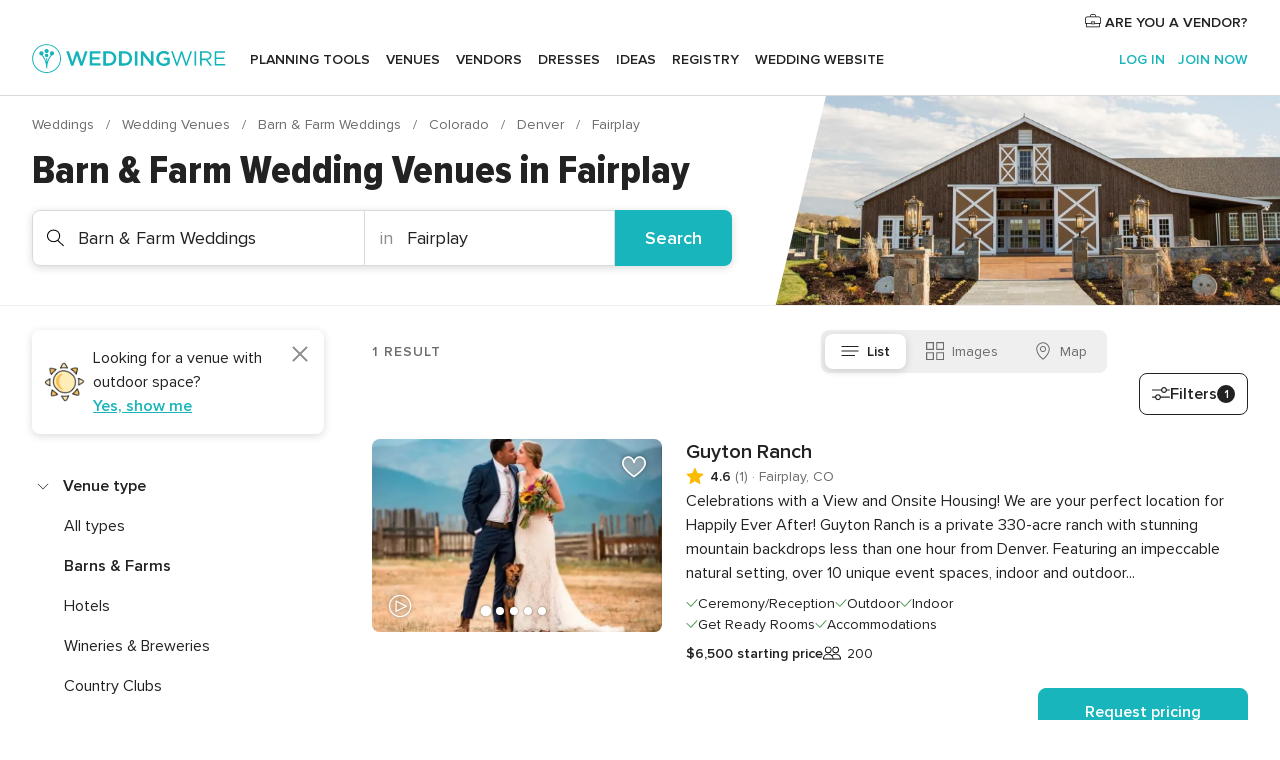

--- FILE ---
content_type: text/html; charset=UTF-8
request_url: https://www.weddingwire.com/c/co-colorado/fairplay/barn-farm-weddings/501-vendors.html
body_size: 70179
content:
<!DOCTYPE html>
<html lang="en-US" prefix="og: http://ogp.me/ns#">
<head>
<meta http-equiv="Content-Type" content="text/html; charset=utf-8">
<title>The 10 Best Barn & Farm Wedding Venues in Fairplay, CO - WeddingWire</title>
<meta name="description" content="Planning a Fairplay Barn &amp; Farm Wedding? WeddingWire offers reviews, prices and availability for Rustic &amp; Barn Wedding Venues in Fairplay.">
<meta name="keywords" content="fairplay barn &amp; farm weddings, barn &amp; farm weddings in fairplay, barn &amp; farm weddings fairplay, fairplay wedding barn, wedding barn in fairplay, wedding barn fairplay">
<meta name="robots" content="all">
<meta name="distribution" content="global">
<meta name="rating" content="general">
<meta name="pbdate" content="14:24:12 10/01/2026">
<link rel="alternate" href="android-app://com.weddingwire.user/weddingwire/m.weddingwire.com/c/co-colorado/fairplay/barn-farm-weddings/501-vendors.html">
<meta name="viewport" content="width=device-width, initial-scale=1.0">
<meta name="apple-custom-itunes-app" content="app-id=316565575">
<meta name="apple-itunes-app" content="app-id=316565575, app-argument=https://app.appsflyer.com/id316565575?pid=WP-iOS-US&c=WP-US-LANDINGS&s=us">
<meta name="google-play-app" content="app-id=com.weddingwire.user">
<link rel="shortcut icon" href="https://www.weddingwire.com/mobile/assets/img/favicon/favicon.png">
<meta property="fb:app_id" content="258399401573410" />
<meta property="og:type" content="website" />
<meta property="og:title" content="The 10 Best Barn &amp; Farm Wedding Venues in Fairplay, CO - WeddingWire" />
<meta property="og:description" content="Planning a Fairplay Barn &amp; Farm Wedding? WeddingWire offers reviews, prices and availability for Rustic &amp; Barn Wedding Venues in Fairplay." />
<meta property="og:image" content="https://cdn1.weddingwire.com/assets/img/directory/headings/bg_directory-hero-wedding-barns.jpg">
<meta property="og:image:secure_url" content="https://cdn1.weddingwire.com/assets/img/directory/headings/bg_directory-hero-wedding-barns.jpg">
<meta property="og:url" content="https://www.weddingwire.com/c/co-colorado/fairplay/barn-farm-weddings/501-vendors.html" />
<meta name="twitter:card" content="summary_large_image" />
<meta property="og:site_name" content="WeddingWire">
<link rel="stylesheet" href="https://www.weddingwire.com/builds/desktop/css/symfnw-US248-1-20260109-002_www_m_/WebBundleResponsiveMarketplaceListingWeddingwire.css">
<script>
var internalTrackingService = internalTrackingService || {
triggerSubmit : function() {},
triggerAbandon : function() {},
loaded : false
};
</script>
<script type="text/javascript">
function getCookie (name) {var b = document.cookie.match('(^|;)\\s*' + name + '\\s*=\\s*([^;]+)'); return b ? unescape(b.pop()) : null}
function overrideOneTrustGeo () {
const otgeoCookie = getCookie('otgeo') || '';
const regexp = /^([A-Za-z]+)(?:,([A-Za-z]+))?$/g;
const matches = [...otgeoCookie.matchAll(regexp)][0];
if (matches) {
const countryCode = matches[1];
const stateCode = matches[2];
const geolocationResponse = {
countryCode
};
if (stateCode) {
geolocationResponse.stateCode = stateCode;
}
return {
geolocationResponse
};
}
}
var OneTrust = overrideOneTrustGeo() || undefined;
</script>
<span class="ot-sdk-show-settings" style="display: none"></span>
<script src="https://cdn.cookielaw.org/scripttemplates/otSDKStub.js" data-language="en-US" data-domain-script="94f48421-ccbc-4e81-af65-65ff76170a0f" data-ignore-ga='true' defer></script>
<script>var isCountryCookiesActiveByDefault=true,CONSENT_ANALYTICS_GROUP="C0002",CONSENT_PERSONALIZATION_GROUP="C0003",CONSENT_TARGETED_ADVERTISING_GROUP="C0004",CONSENT_SOCIAL_MEDIA_GROUP="C0005",cookieConsentContent='',hideCookieConsentLayer= '', OptanonAlertBoxClosed='';hideCookieConsentLayer=getCookie('hideCookieConsentLayer');OptanonAlertBoxClosed=getCookie('OptanonAlertBoxClosed');if(hideCookieConsentLayer==="1"||Boolean(OptanonAlertBoxClosed)){cookieConsentContent=queryStringToJSON(getCookie('OptanonConsent')||'');}function getCookie(e){var o=document.cookie.match("(^|;)\\s*"+e+"\\s*=\\s*([^;]+)");return o?unescape(o.pop()):null}function queryStringToJSON(e){var o=e.split("&"),t={};return o.forEach(function(e){e=e.split("="),t[e[0]]=decodeURIComponent(e[1]||"")}),JSON.parse(JSON.stringify(t))}function isCookieGroupAllowed(e){var o=cookieConsentContent.groups;if("string"!=typeof o){if(!isCountryCookiesActiveByDefault && e===CONSENT_ANALYTICS_GROUP && getCookie('hideCookieConsentLayer')==="1"){return true}return isCountryCookiesActiveByDefault;}for(var t=o.split(","),n=0;n<t.length;n++)if(t[n].indexOf(e,0)>=0)return"1"===t[n].split(":")[1];return!1}function userHasAcceptedTheCookies(){var e=document.getElementsByTagName("body")[0],o=document.createEvent("HTMLEvents");cookieConsentContent=queryStringToJSON(getCookie("OptanonConsent")||""),!0===isCookieGroupAllowed(CONSENT_ANALYTICS_GROUP)&&(o.initEvent("analyticsCookiesHasBeenAccepted",!0,!1),e.dispatchEvent(o)),!0===isCookieGroupAllowed(CONSENT_PERSONALIZATION_GROUP)&&(o.initEvent("personalizationCookiesHasBeenAccepted",!0,!1),e.dispatchEvent(o)),!0===isCookieGroupAllowed(CONSENT_TARGETED_ADVERTISING_GROUP)&&(o.initEvent("targetedAdvertisingCookiesHasBeenAccepted",!0,!1),e.dispatchEvent(o)),!0===isCookieGroupAllowed(CONSENT_SOCIAL_MEDIA_GROUP)&&(o.initEvent("socialMediaAdvertisingCookiesHasBeenAccepted",!0,!1),e.dispatchEvent(o))}</script>
<script>
document.getElementsByTagName('body')[0].addEventListener('oneTrustLoaded', function () {
if (OneTrust.GetDomainData()?.ConsentModel?.Name === 'notice only') {
const cookiePolicyLinkSelector = document.querySelectorAll('.ot-sdk-show-settings')
cookiePolicyLinkSelector.forEach((selector) => {
selector.style.display = 'none'
})
}
})
</script>
<script>
function CMP() {
var body = document.getElementsByTagName('body')[0];
var event = document.createEvent('HTMLEvents');
var callbackIAB = (tcData, success) => {
if (success && (tcData.eventStatus === 'tcloaded' || tcData.eventStatus === 'useractioncomplete')) {
window.__tcfapi('removeEventListener', 2, () => {
}, callbackIAB);
if ((typeof window.Optanon !== "undefined" &&
!window.Optanon.GetDomainData().IsIABEnabled) ||
(tcData.gdprApplies &&
typeof window.Optanon !== "undefined" &&
window.Optanon.GetDomainData().IsIABEnabled &&
getCookie('OptanonAlertBoxClosed'))) {
userHasAcceptedTheCookies();
}
if (isCookieGroupAllowed(CONSENT_ANALYTICS_GROUP) !== true) {
event.initEvent('analyticsCookiesHasBeenDenied', true, false);
body.dispatchEvent(event);
}
if (isCookieGroupAllowed(CONSENT_TARGETED_ADVERTISING_GROUP) !== true) {
event.initEvent('targetedAdvertisingCookiesHasBeenDenied', true, false);
body.dispatchEvent(event);
}
if (tcData.gdprApplies && typeof window.Optanon !== "undefined" && window.Optanon.GetDomainData().IsIABEnabled) {
event.initEvent('IABTcDataReady', true, false);
body.dispatchEvent(event);
} else {
event.initEvent('nonIABCountryDataReady', true, false);
body.dispatchEvent(event);
}
}
}
var cnt = 0;
var consentSetInterval = setInterval(function () {
cnt += 1;
if (cnt === 600) {
userHasAcceptedTheCookies();
clearInterval(consentSetInterval);
}
if (typeof window.Optanon !== "undefined" && !window.Optanon.GetDomainData().IsIABEnabled) {
clearInterval(consentSetInterval);
userHasAcceptedTheCookies();
event.initEvent('oneTrustLoaded', true, false);
body.dispatchEvent(event);
event.initEvent('nonIABCountryDataReady', true, false);
body.dispatchEvent(event);
}
if (typeof window.__tcfapi !== "undefined") {
event.initEvent('oneTrustLoaded', true, false);
body.dispatchEvent(event);
clearInterval(consentSetInterval);
window.__tcfapi('addEventListener', 2, callbackIAB);
}
});
}
function OptanonWrapper() {
CMP();
}
</script>
</head><body>
<script>
var gtagScript = function() { var s = document.createElement("script"), el = document.getElementsByTagName("script")[0]; s.defer = true;
s.src = "https://www.googletagmanager.com/gtag/js?id=G-2TY3D94NGM";
el.parentNode.insertBefore(s, el);}
window.dataLayer = window.dataLayer || [];
const analyticsGroupOpt = isCookieGroupAllowed(CONSENT_ANALYTICS_GROUP) === true;
const targetedAdsOpt = isCookieGroupAllowed(CONSENT_TARGETED_ADVERTISING_GROUP) === true;
const personalizationOpt = isCookieGroupAllowed(CONSENT_PERSONALIZATION_GROUP) === true;
document.getElementsByTagName('body')[0].addEventListener('targetedAdvertisingCookiesHasBeenAccepted', function () {
gtagScript();
});
if  (targetedAdsOpt || analyticsGroupOpt) {
gtagScript();
}
function gtag(){dataLayer.push(arguments);}
gtag('js', new Date());
gtag('consent', 'default', {
'analytics_storage': analyticsGroupOpt ? 'granted' : 'denied',
'ad_storage': targetedAdsOpt ? 'granted' : 'denied',
'ad_user_data': targetedAdsOpt ? 'granted' : 'denied',
'ad_user_personalization': targetedAdsOpt ? 'granted' : 'denied',
'functionality_storage': targetedAdsOpt ? 'granted' : 'denied',
'personalization_storage': personalizationOpt ? 'granted' : 'denied',
'security_storage': 'granted'
});
gtag('set', 'ads_data_redaction', !analyticsGroupOpt);
gtag('set', 'allow_ad_personalization_signals', analyticsGroupOpt);
gtag('set', 'allow_google_signals', analyticsGroupOpt);
gtag('set', 'allow_interest_groups', analyticsGroupOpt);
gtag('config', 'G-2TY3D94NGM', { groups: 'analytics', 'send_page_view': false });
gtag('config', 'AW-945252265', { groups: 'adwords' , 'restricted_data_processing': !targetedAdsOpt });
</script>

<div id="app-apps-download-banner" class="branch-banner-placeholder branchBannerPlaceholder"></div>

<a class="layoutSkipMain" href="#layoutMain">Skip to main content</a>
<header class="layoutHeader">
<span class="layoutHeader__hamburger app-header-menu-toggle">
<i class="svgIcon app-svg-async svgIcon__list-menu "   data-name="_common/list-menu" data-svg="https://cdn1.weddingwire.com/assets/svg/optimized/_common/list-menu.svg" data-svg-lazyload="1"></i></span>
<a class="layoutHeader__logoAnchor app-analytics-event-click"
href="https://www.weddingwire.com/">
<img src="https://www.weddingwire.com/assets/img/logos/gen_logoHeader.svg"   alt="Weddings"  width="214" height="32"   >
</a>
<nav class="layoutHeader__nav app-header-nav">
<ul class="layoutNavMenu app-header-list">
<li class="layoutNavMenu__header">
<i class="svgIcon app-svg-async svgIcon__close layoutNavMenu__itemClose app-header-menu-toggle"   data-name="_common/close" data-svg="https://cdn1.weddingwire.com/assets/svg/optimized/_common/close.svg" data-svg-lazyload="1"></i>        </li>
<li class="layoutNavMenu__item app-header-menu-item-openSection layoutNavMenu__item--my_wedding ">
<a href="https://www.weddingwire.com/wedding-planning.html"
class="layoutNavMenu__anchor app-header-menu-itemAnchor app-analytics-track-event-click "
data-tracking-section="header" data-tracking-category="Navigation" data-tracking-category-authed="1"
data-tracking-dt="tools"                >
Planning tools                </a>
<i class="svgIcon app-svg-async svgIcon__angleRightBlood layoutNavMenu__anchorArrow"   data-name="_common/angleRightBlood" data-svg="https://cdn1.weddingwire.com/assets/svg/optimized/_common/angleRightBlood.svg" data-svg-lazyload="1"></i>
<div class="layoutNavMenuTab app-header-menu-itemDropdown">
<div class="layoutNavMenuTab__layout">
<div class="layoutNavMenuTab__header">
<i class="svgIcon app-svg-async svgIcon__angleLeftBlood layoutNavMenuTab__icon app-header-menu-item-closeSection"   data-name="_common/angleLeftBlood" data-svg="https://cdn1.weddingwire.com/assets/svg/optimized/_common/angleLeftBlood.svg" data-svg-lazyload="1"></i>    <a class="layoutNavMenuTab__title" href="https://www.weddingwire.com/wedding-planning.html">
Planning tools    </a>
<i class="svgIcon app-svg-async svgIcon__close layoutNavMenuTab__iconClose app-header-menu-toggle"   data-name="_common/close" data-svg="https://cdn1.weddingwire.com/assets/svg/optimized/_common/close.svg" data-svg-lazyload="1"></i></div>
<div class="layoutNavMenuTabMyWedding">
<div class="layoutNavMenuTabMyWeddingList">
<a class="layoutNavMenuTabMyWedding__title" href="https://www.weddingwire.com/wedding-planning.html">
Organize with ease        </a>
<ul class="layoutNavMenuTabMyWeddingList__content  layoutNavMenuTabMyWeddingList__contentSmall">
<li class="layoutNavMenuTabMyWeddingList__item layoutNavMenuTabMyWeddingList__item--viewAll">
<a href="https://www.weddingwire.com/wedding-planning.html">View all</a>
</li>
<li class="layoutNavMenuTabMyWeddingList__item "
>
<a href="https://www.weddingwire.com/wedding-checklists.html">
<i class="svgIcon app-svg-async svgIcon__checklist layoutNavMenuTabMyWeddingList__itemIcon"   data-name="tools/categories/checklist" data-svg="https://cdn1.weddingwire.com/assets/svg/optimized/tools/categories/checklist.svg" data-svg-lazyload="1"></i>                        Checklist                    </a>
</li>
<li class="layoutNavMenuTabMyWeddingList__item "
>
<a href="https://www.weddingwire.com/wedding-planning/wedding-guests-list.html">
<i class="svgIcon app-svg-async svgIcon__guests layoutNavMenuTabMyWeddingList__itemIcon"   data-name="tools/categories/guests" data-svg="https://cdn1.weddingwire.com/assets/svg/optimized/tools/categories/guests.svg" data-svg-lazyload="1"></i>                        Guests                    </a>
</li>
<li class="layoutNavMenuTabMyWeddingList__item "
>
<a href="https://www.weddingwire.com/wedding-planning/wedding-seating-tables.html">
<i class="svgIcon app-svg-async svgIcon__tables layoutNavMenuTabMyWeddingList__itemIcon"   data-name="tools/categories/tables" data-svg="https://cdn1.weddingwire.com/assets/svg/optimized/tools/categories/tables.svg" data-svg-lazyload="1"></i>                        Seating chart                    </a>
</li>
<li class="layoutNavMenuTabMyWeddingList__item "
>
<a href="https://www.weddingwire.com/wedding-planning/wedding-budget.html">
<i class="svgIcon app-svg-async svgIcon__budget layoutNavMenuTabMyWeddingList__itemIcon"   data-name="tools/categories/budget" data-svg="https://cdn1.weddingwire.com/assets/svg/optimized/tools/categories/budget.svg" data-svg-lazyload="1"></i>                        Budget                    </a>
</li>
<li class="layoutNavMenuTabMyWeddingList__item "
>
<a href="https://www.weddingwire.com/wedding-planning/vendor-manager.html">
<i class="svgIcon app-svg-async svgIcon__vendors layoutNavMenuTabMyWeddingList__itemIcon"   data-name="tools/categories/vendors" data-svg="https://cdn1.weddingwire.com/assets/svg/optimized/tools/categories/vendors.svg" data-svg-lazyload="1"></i>                        Wedding Vendors                    </a>
</li>
<li class="layoutNavMenuTabMyWeddingList__item "
>
<a href="https://www.weddingwire.com/website/index.php?actionReferrer=8">
<i class="svgIcon app-svg-async svgIcon__website layoutNavMenuTabMyWeddingList__itemIcon"   data-name="tools/categories/website" data-svg="https://cdn1.weddingwire.com/assets/svg/optimized/tools/categories/website.svg" data-svg-lazyload="1"></i>                        Wedding website                    </a>
</li>
</ul>
</div>
<div class="layoutNavMenuTabMyWeddingPersonalize">
<a class="layoutNavMenuTabMyWeddingPersonalize__title" href="https://www.weddingwire.com/wedding-planning.html">
Personalize your wedding            </a>
<ul class="layoutNavMenuTabMyWeddingPersonalize__content">
<li class="layoutNavMenuTabMyWeddingPersonalize__item">
<a class="app-analytics-track-event-click"  data-tracking-category='Navigation' data-tracking-section='header' data-tracking-dt='hotelplanner'                                href="https://theknot.partners.engine.com/new-trip?utm_source=the-knot&utm_medium=channel&utm_campaign=2025-q1-the-knot-channel-groups-a018X00000bV3kuQAC&utm_term=wwtopnavigation&referral=MKT%20-%20Partner&rel=sponsored">
Hotel Blocks                        </a>
</li>
<li class="layoutNavMenuTabMyWeddingPersonalize__item">
<a                                 href="https://go.weddingwire.com/wedding-date">
Date Finder                        </a>
</li>
<li class="layoutNavMenuTabMyWeddingPersonalize__item">
<a                                 href="https://www.weddingwire.com/cost">
Cost Guide                        </a>
</li>
<li class="layoutNavMenuTabMyWeddingPersonalize__item">
<a                                 href="https://go.weddingwire.com/color-palette-generator">
Color generator                        </a>
</li>
<li class="layoutNavMenuTabMyWeddingPersonalize__item">
<a                                 href="https://www.weddingwire.com/wedding-hashtag-generator">
Hashtag generator                        </a>
</li>
</ul>
</div>
<div class="layoutNavMenuTabMyWeddingBanners">
<div class="layoutNavMenuBannerBox app-header-menu-banner app-link "
data-href="https://www.weddingwire.com/wedding-apps"
>
<div class="layoutNavMenuBannerBox__content">
<p class="layoutNavMenuBannerBox__title">Get the WeddingWire app</p>
<span class="layoutNavMenuBannerBox__subtitle">Plan your wedding wherever and whenever you want on the WeddingWire app.</span>
</div>
<img data-src="https://www.weddingwire.com/assets/img/logos/square-icon.svg"  class="lazyload layoutNavMenuBannerBox__icon" alt="App icon"  width="60" height="60"  >
</div>
</div>
</div>    </div>
</div>
</li>
<li class="layoutNavMenu__item app-header-menu-item-openSection layoutNavMenu__item--venues ">
<a href="https://www.weddingwire.com/wedding-venues"
class="layoutNavMenu__anchor app-header-menu-itemAnchor app-analytics-track-event-click "
data-tracking-section="header" data-tracking-category="Navigation" data-tracking-category-authed="1"
data-tracking-dt="venues"                >
Venues                </a>
<i class="svgIcon app-svg-async svgIcon__angleRightBlood layoutNavMenu__anchorArrow"   data-name="_common/angleRightBlood" data-svg="https://cdn1.weddingwire.com/assets/svg/optimized/_common/angleRightBlood.svg" data-svg-lazyload="1"></i>
<div class="layoutNavMenuTab app-header-menu-itemDropdown">
<div class="layoutNavMenuTab__layout">
<div class="layoutNavMenuTab__header">
<i class="svgIcon app-svg-async svgIcon__angleLeftBlood layoutNavMenuTab__icon app-header-menu-item-closeSection"   data-name="_common/angleLeftBlood" data-svg="https://cdn1.weddingwire.com/assets/svg/optimized/_common/angleLeftBlood.svg" data-svg-lazyload="1"></i>    <a class="layoutNavMenuTab__title" href="https://www.weddingwire.com/wedding-venues">
Venues    </a>
<i class="svgIcon app-svg-async svgIcon__close layoutNavMenuTab__iconClose app-header-menu-toggle"   data-name="_common/close" data-svg="https://cdn1.weddingwire.com/assets/svg/optimized/_common/close.svg" data-svg-lazyload="1"></i></div>
<div class="layoutNavMenuTabVenues">
<div class="layoutNavMenuTabVenues__categories">
<div class="layoutNavMenuTabVenuesList layoutNavMenuTabVenuesListBig">
<a class="layoutNavMenuTabVenues__title"
href="https://www.weddingwire.com/wedding-venues">
Find your wedding venue            </a>
<ul class="layoutNavMenuTabVenuesList__content layoutNavMenuTabVenuesList__contentBig">
<li class="layoutNavMenuTabVenuesList__item layoutNavMenuTabVenuesList__item--viewAll">
<a href="https://www.weddingwire.com/wedding-venues">View all</a>
</li>
<li class="layoutNavMenuTabVenuesList__item">
<a href="https://www.weddingwire.com/barn-farm-weddings">
Barns & Farms                        </a>
</li>
<li class="layoutNavMenuTabVenuesList__item">
<a href="https://www.weddingwire.com/outdoor-weddings">
Outdoor                        </a>
</li>
<li class="layoutNavMenuTabVenuesList__item">
<a href="https://www.weddingwire.com/garden-weddings">
Gardens                        </a>
</li>
<li class="layoutNavMenuTabVenuesList__item">
<a href="https://www.weddingwire.com/beach-weddings">
Beaches                        </a>
</li>
<li class="layoutNavMenuTabVenuesList__item">
<a href="https://www.weddingwire.com/rooftop-loft-weddings">
Rooftops & Lofts                        </a>
</li>
<li class="layoutNavMenuTabVenuesList__item">
<a href="https://www.weddingwire.com/hotel-weddings">
Hotels                        </a>
</li>
<li class="layoutNavMenuTabVenuesList__item">
<a href="https://www.weddingwire.com/waterfront-weddings">
Waterfronts                        </a>
</li>
<li class="layoutNavMenuTabVenuesList__item">
<a href="https://www.weddingwire.com/winery-brewery-weddings">
Wineries & Breweries                        </a>
</li>
<li class="layoutNavMenuTabVenuesList__item">
<a href="https://www.weddingwire.com/park-weddings">
Parks                        </a>
</li>
<li class="layoutNavMenuTabVenuesList__item">
<a href="https://www.weddingwire.com/country-club-weddings">
Country Clubs                        </a>
</li>
<li class="layoutNavMenuTabVenuesList__item">
<a href="https://www.weddingwire.com/mansion-weddings">
Mansions                        </a>
</li>
<li class="layoutNavMenuTabVenuesList__item">
<a href="https://www.weddingwire.com/historic-venue-weddings">
Historic Venues                        </a>
</li>
<li class="layoutNavMenuTabVenuesList__item">
<a href="https://www.weddingwire.com/boat-weddings">
Boats                        </a>
</li>
<li class="layoutNavMenuTabVenuesList__item">
<a href="https://www.weddingwire.com/restaurant-weddings">
Restaurants                        </a>
</li>
<li class="layoutNavMenuTabVenuesList__item">
<a href="https://www.weddingwire.com/museum-weddings">
Museums                        </a>
</li>
<li class="layoutNavMenuTabVenuesList__item">
<a href="https://www.weddingwire.com/banquet-hall-weddings">
Banquet Halls                        </a>
</li>
<li class="layoutNavMenuTabVenuesList__item">
<a href="https://www.weddingwire.com/church-temple-weddings">
Churches & Temples                        </a>
</li>
<li class="layoutNavMenuTabVenuesList__item layoutNavMenuTabVenuesList__item--highlight">
<a href="https://www.weddingwire.com/promotions/wedding-venues">
Deals                        </a>
</li>
</ul>
</div>
</div>
</div>
</div>
</div>
</li>
<li class="layoutNavMenu__item app-header-menu-item-openSection layoutNavMenu__item--vendors ">
<a href="https://www.weddingwire.com/wedding-vendors"
class="layoutNavMenu__anchor app-header-menu-itemAnchor app-analytics-track-event-click "
data-tracking-section="header" data-tracking-category="Navigation" data-tracking-category-authed="1"
data-tracking-dt="vendors"                >
Vendors                </a>
<i class="svgIcon app-svg-async svgIcon__angleRightBlood layoutNavMenu__anchorArrow"   data-name="_common/angleRightBlood" data-svg="https://cdn1.weddingwire.com/assets/svg/optimized/_common/angleRightBlood.svg" data-svg-lazyload="1"></i>
<div class="layoutNavMenuTab app-header-menu-itemDropdown">
<div class="layoutNavMenuTab__layout">
<div class="layoutNavMenuTab__header">
<i class="svgIcon app-svg-async svgIcon__angleLeftBlood layoutNavMenuTab__icon app-header-menu-item-closeSection"   data-name="_common/angleLeftBlood" data-svg="https://cdn1.weddingwire.com/assets/svg/optimized/_common/angleLeftBlood.svg" data-svg-lazyload="1"></i>    <a class="layoutNavMenuTab__title" href="https://www.weddingwire.com/wedding-vendors">
Vendors    </a>
<i class="svgIcon app-svg-async svgIcon__close layoutNavMenuTab__iconClose app-header-menu-toggle"   data-name="_common/close" data-svg="https://cdn1.weddingwire.com/assets/svg/optimized/_common/close.svg" data-svg-lazyload="1"></i></div>
<div class="layoutNavMenuTabVendors">
<div class="layoutNavMenuTabVendors__content layoutNavMenuTabVendors__contentBig">
<div class="layoutNavMenuTabVendorsList">
<a class="layoutNavMenuTabVendors__title" href="https://www.weddingwire.com/wedding-vendors">
Start hiring your vendors            </a>
<ul class="layoutNavMenuTabVendorsList__content layoutNavMenuTabVendorsList__contentBig">
<li class="layoutNavMenuTabVendorsList__item layoutNavMenuTabVendorsList__item--viewAll">
<a href="https://www.weddingwire.com/wedding-vendors">View all</a>
</li>
<li class="layoutNavMenuTabVendorsList__item">
<i class="svgIcon app-svg-async svgIcon__categPhoto layoutNavMenuTabVendorsList__itemIcon"   data-name="vendors/categories/categPhoto" data-svg="https://cdn1.weddingwire.com/assets/svg/optimized/vendors/categories/categPhoto.svg" data-svg-lazyload="1"></i>                        <a href="https://www.weddingwire.com/wedding-photographers">
Photography                        </a>
</li>
<li class="layoutNavMenuTabVendorsList__item">
<i class="svgIcon app-svg-async svgIcon__categDj layoutNavMenuTabVendorsList__itemIcon"   data-name="vendors/categories/categDj" data-svg="https://cdn1.weddingwire.com/assets/svg/optimized/vendors/categories/categDj.svg" data-svg-lazyload="1"></i>                        <a href="https://www.weddingwire.com/wedding-djs">
DJs                        </a>
</li>
<li class="layoutNavMenuTabVendorsList__item">
<i class="svgIcon app-svg-async svgIcon__categBeauty layoutNavMenuTabVendorsList__itemIcon"   data-name="vendors/categories/categBeauty" data-svg="https://cdn1.weddingwire.com/assets/svg/optimized/vendors/categories/categBeauty.svg" data-svg-lazyload="1"></i>                        <a href="https://www.weddingwire.com/wedding-beauty-health">
Hair & Makeup                        </a>
</li>
<li class="layoutNavMenuTabVendorsList__item">
<i class="svgIcon app-svg-async svgIcon__categPlanner layoutNavMenuTabVendorsList__itemIcon"   data-name="vendors/categories/categPlanner" data-svg="https://cdn1.weddingwire.com/assets/svg/optimized/vendors/categories/categPlanner.svg" data-svg-lazyload="1"></i>                        <a href="https://www.weddingwire.com/wedding-planners">
Wedding Planning                        </a>
</li>
<li class="layoutNavMenuTabVendorsList__item">
<i class="svgIcon app-svg-async svgIcon__categCatering layoutNavMenuTabVendorsList__itemIcon"   data-name="vendors/categories/categCatering" data-svg="https://cdn1.weddingwire.com/assets/svg/optimized/vendors/categories/categCatering.svg" data-svg-lazyload="1"></i>                        <a href="https://www.weddingwire.com/wedding-caterers">
Catering                        </a>
</li>
<li class="layoutNavMenuTabVendorsList__item">
<i class="svgIcon app-svg-async svgIcon__categFlower layoutNavMenuTabVendorsList__itemIcon"   data-name="vendors/categories/categFlower" data-svg="https://cdn1.weddingwire.com/assets/svg/optimized/vendors/categories/categFlower.svg" data-svg-lazyload="1"></i>                        <a href="https://www.weddingwire.com/wedding-florists">
Flowers                        </a>
</li>
<li class="layoutNavMenuTabVendorsList__item">
<i class="svgIcon app-svg-async svgIcon__categVideo layoutNavMenuTabVendorsList__itemIcon"   data-name="vendors/categories/categVideo" data-svg="https://cdn1.weddingwire.com/assets/svg/optimized/vendors/categories/categVideo.svg" data-svg-lazyload="1"></i>                        <a href="https://www.weddingwire.com/wedding-videographers">
Videography                        </a>
</li>
<li class="layoutNavMenuTabVendorsList__item">
<i class="svgIcon app-svg-async svgIcon__categOfficiant layoutNavMenuTabVendorsList__itemIcon"   data-name="vendors/categories/categOfficiant" data-svg="https://cdn1.weddingwire.com/assets/svg/optimized/vendors/categories/categOfficiant.svg" data-svg-lazyload="1"></i>                        <a href="https://www.weddingwire.com/wedding-officiants">
Officiants                        </a>
</li>
</ul>
</div>
<div class="layoutNavMenuTabVendorsListOthers">
<p class="layoutNavMenuTabVendorsListOthers__subtitle">Complete your wedding team</p>
<ul class="layoutNavMenuTabVendorsListOthers__container">
<li class="layoutNavMenuTabVendorsListOthers__item">
<a href="https://www.weddingwire.com/wedding-event-rentals">
Event Rentals                        </a>
</li>
<li class="layoutNavMenuTabVendorsListOthers__item">
<a href="https://www.weddingwire.com/photo-booths">
Photo Booths                        </a>
</li>
<li class="layoutNavMenuTabVendorsListOthers__item">
<a href="https://www.weddingwire.com/wedding-bands">
Bands                        </a>
</li>
<li class="layoutNavMenuTabVendorsListOthers__item">
<a href="https://www.weddingwire.com/wedding-dresses">
Dress & Attire                        </a>
</li>
<li class="layoutNavMenuTabVendorsListOthers__item">
<a href="https://www.weddingwire.com/wedding-cakes">
Cakes                        </a>
</li>
<li class="layoutNavMenuTabVendorsListOthers__item">
<a href="https://www.weddingwire.com/wedding-limos">
Transportation                        </a>
</li>
<li class="layoutNavMenuTabVendorsListOthers__item">
<a href="https://www.weddingwire.com/wedding-ceremony-music">
Ceremony Music                        </a>
</li>
<li class="layoutNavMenuTabVendorsListOthers__item">
<a href="https://www.weddingwire.com/lighting-decor">
Lighting & Decor                        </a>
</li>
<li class="layoutNavMenuTabVendorsListOthers__item">
<a href="https://www.weddingwire.com/wedding-invitations">
Invitations                        </a>
</li>
<li class="layoutNavMenuTabVendorsListOthers__item">
<a href="https://www.weddingwire.com/travel-agents">
Travel Agents                        </a>
</li>
<li class="layoutNavMenuTabVendorsListOthers__item">
<a href="https://www.weddingwire.com/wedding-jewelers">
Jewelry                        </a>
</li>
<li class="layoutNavMenuTabVendorsListOthers__item">
<a href="https://www.weddingwire.com/wedding-favors">
Favors & Gifts                        </a>
</li>
<li class="layoutNavMenuTabVendorsListOthers__deals">
<a href="https://www.weddingwire.com/promotions/wedding-vendors">
Deals                        </a>
</li>
</ul>
</div>
</div>
<div class="layoutNavMenuTabVendorsBanners visible">
<div class="layoutNavMenuBannerBox app-header-menu-banner app-link app-analytics-track-event-click"
data-href="https://www.weddingwire.com/destination-wedding"
data-tracking-section=header_vendors                      data-tracking-category=Navigation                      data-tracking-dt=destination_weddings         >
<div class="layoutNavMenuBannerBox__content">
<p class="layoutNavMenuBannerBox__title">Destination Weddings</p>
<span class="layoutNavMenuBannerBox__subtitle">Easily plan your international wedding.</span>
</div>
<img class="svgIcon svgIcon__plane_destination layoutNavMenuBannerBox__icon lazyload" data-src="https://cdn1.weddingwire.com/assets/svg/original/illustration/plane_destination.svg"  alt="illustration plane destination" width="56" height="56" >    </div>
<div class="layoutNavMenuBannerBox app-header-menu-banner app-link "
data-href="https://www.weddingwire.com/couples-choice-awards"
>
<div class="layoutNavMenuBannerBox__content">
<p class="layoutNavMenuBannerBox__title">2025 Couples' Choice Awards</p>
<span class="layoutNavMenuBannerBox__subtitle">Check out this year’s best local pros, rated by couples like you.</span>
</div>
<img class="svgIcon svgIcon__cca_stars layoutNavMenuBannerBox__icon lazyload" data-src="https://cdn1.weddingwire.com/assets/svg/original/illustration/cca_stars.svg"  alt="illustration cca stars" width="56" height="56" >    </div>
</div>
</div>    </div>
</div>
</li>
<li class="layoutNavMenu__item app-header-menu-item-openSection layoutNavMenu__item--community ">
<a href="https://www.weddingwire.com/wedding-forums"
class="layoutNavMenu__anchor app-header-menu-itemAnchor app-analytics-track-event-click "
data-tracking-section="header" data-tracking-category="Navigation" data-tracking-category-authed="1"
data-tracking-dt="community"                >
Forums                </a>
<i class="svgIcon app-svg-async svgIcon__angleRightBlood layoutNavMenu__anchorArrow"   data-name="_common/angleRightBlood" data-svg="https://cdn1.weddingwire.com/assets/svg/optimized/_common/angleRightBlood.svg" data-svg-lazyload="1"></i>
<div class="layoutNavMenuTab app-header-menu-itemDropdown">
<div class="layoutNavMenuTab__layout">
<div class="layoutNavMenuTab__header">
<i class="svgIcon app-svg-async svgIcon__angleLeftBlood layoutNavMenuTab__icon app-header-menu-item-closeSection"   data-name="_common/angleLeftBlood" data-svg="https://cdn1.weddingwire.com/assets/svg/optimized/_common/angleLeftBlood.svg" data-svg-lazyload="1"></i>    <a class="layoutNavMenuTab__title" href="https://www.weddingwire.com/wedding-forums">
Forums    </a>
<i class="svgIcon app-svg-async svgIcon__close layoutNavMenuTab__iconClose app-header-menu-toggle"   data-name="_common/close" data-svg="https://cdn1.weddingwire.com/assets/svg/optimized/_common/close.svg" data-svg-lazyload="1"></i></div>
<div class="layoutNavMenuTabCommunity">
<div class="layoutNavMenuTabCommunityList">
<a class="layoutNavMenuTabCommunity__title" href="https://www.weddingwire.com/wedding-forums">
Forums        </a>
<ul class="layoutNavMenuTabCommunityList__content layoutNavMenuTabCommunityList__contentSmall">
<li class="layoutNavMenuTabCommunityList__item layoutNavMenuTabCommunityList__item--viewAll">
<a href="https://www.weddingwire.com/wedding-forums">View all</a>
</li>
<li class="layoutNavMenuTabCommunityList__item">
<a href="https://www.weddingwire.com/wedding-forums/planning">
Planning                    </a>
</li>
<li class="layoutNavMenuTabCommunityList__item">
<a href="https://www.weddingwire.com/wedding-forums/beauty-and-attire">
Wedding Attire                    </a>
</li>
<li class="layoutNavMenuTabCommunityList__item">
<a href="https://www.weddingwire.com/wedding-forums/honeymoon">
Honeymoon                    </a>
</li>
<li class="layoutNavMenuTabCommunityList__item">
<a href="https://www.weddingwire.com/wedding-forums/community">
Community Conversations                    </a>
</li>
<li class="layoutNavMenuTabCommunityList__item">
<a href="https://www.weddingwire.com/wedding-forums/wedding-reception">
Reception                    </a>
</li>
<li class="layoutNavMenuTabCommunityList__item">
<a href="https://www.weddingwire.com/wedding-forums/wedding-ceremony">
Ceremony                    </a>
</li>
<li class="layoutNavMenuTabCommunityList__item">
<a href="https://www.weddingwire.com/wedding-forums/newlyweds-and-parenting">
Married Life                    </a>
</li>
<li class="layoutNavMenuTabCommunityList__item">
<a href="https://www.weddingwire.com/wedding-forums/family-and-relationships">
Family and Relationships                    </a>
</li>
<li class="layoutNavMenuTabCommunityList__item">
<a href="https://www.weddingwire.com/wedding-forums/etiquette-and-advice">
Etiquette and Advice                    </a>
</li>
<li class="layoutNavMenuTabCommunityList__item">
<a href="https://www.weddingwire.com/wedding-forums/parties-and-events">
Parties and Events                    </a>
</li>
<li class="layoutNavMenuTabCommunityList__item">
<a href="https://www.weddingwire.com/wedding-forums/style-and-decor">
Style and Décor                    </a>
</li>
<li class="layoutNavMenuTabCommunityList__item">
<a href="https://www.weddingwire.com/wedding-forums/weight-loss-and-health">
Fitness and Health                    </a>
</li>
<li class="layoutNavMenuTabCommunityList__item">
<a href="https://www.weddingwire.com/wedding-forums/hair-and-makeup">
Hair and Makeup                    </a>
</li>
<li class="layoutNavMenuTabCommunityList__item">
<a href="https://www.weddingwire.com/wedding-forums/registry">
Registry                    </a>
</li>
<li class="layoutNavMenuTabCommunityList__item">
<a href="https://www.weddingwire.com/wedding-forums/local-groups">
Local Groups                    </a>
</li>
</ul>
</div>
<div class="layoutNavMenuTabCommunityLast">
<p class="layoutNavMenuTabCommunityLast__subtitle app-header-menu-community app-link"
role="link"
tabindex="0" data-href="https://www.weddingwire.com/wedding-forums">Stay up to date</p>
<ul class="layoutNavMenuTabCommunityLast__list">
<li>
<a href="https://www.weddingwire.com/wedding-forums">
Discussions                    </a>
</li>
<li>
<a href="https://www.weddingwire.com/wedding-forums/photos">
Photos                    </a>
</li>
<li>
<a href="https://www.weddingwire.com/wedding-forums/videos">
Videos                    </a>
</li>
<li>
<a href="https://www.weddingwire.com/wedding-forums/users">
Users                    </a>
</li>
<li>
<a href="https://www.weddingwire.com/wedding-forums/weddingwire-support">Account support</a>
</li>
</ul>
</div>
</div>    </div>
</div>
</li>
<li class="layoutNavMenu__item app-header-menu-item-openSection layoutNavMenu__item--dresses ">
<a href="https://www.weddingwire.com/wedding-photos/dresses"
class="layoutNavMenu__anchor app-header-menu-itemAnchor app-analytics-track-event-click "
data-tracking-section="header" data-tracking-category="Navigation" data-tracking-category-authed="1"
data-tracking-dt="dresses"                >
Dresses                </a>
<i class="svgIcon app-svg-async svgIcon__angleRightBlood layoutNavMenu__anchorArrow"   data-name="_common/angleRightBlood" data-svg="https://cdn1.weddingwire.com/assets/svg/optimized/_common/angleRightBlood.svg" data-svg-lazyload="1"></i>
<div class="layoutNavMenuTab app-header-menu-itemDropdown">
<div class="layoutNavMenuTab__layout">
<div class="layoutNavMenuTab__header">
<i class="svgIcon app-svg-async svgIcon__angleLeftBlood layoutNavMenuTab__icon app-header-menu-item-closeSection"   data-name="_common/angleLeftBlood" data-svg="https://cdn1.weddingwire.com/assets/svg/optimized/_common/angleLeftBlood.svg" data-svg-lazyload="1"></i>    <a class="layoutNavMenuTab__title" href="https://www.weddingwire.com/wedding-photos/dresses">
Dresses    </a>
<i class="svgIcon app-svg-async svgIcon__close layoutNavMenuTab__iconClose app-header-menu-toggle"   data-name="_common/close" data-svg="https://cdn1.weddingwire.com/assets/svg/optimized/_common/close.svg" data-svg-lazyload="1"></i></div>
<div class="layoutNavMenuTabDresses">
<div class="layoutNavMenuTabDressesList">
<a class="layoutNavMenuTabDresses__title" href="https://www.weddingwire.com/wedding-photos/dresses">
The latest in bridal fashion        </a>
<ul class="layoutNavMenuTabDressesList__content">
<li class="layoutNavMenuTabDressesList__item layoutNavMenuTabDressesList__item--viewAll">
<a href="https://www.weddingwire.com/wedding-photos/dresses">View all</a>
</li>
<li class="layoutNavMenuTabDressesList__item">
<a href="https://www.weddingwire.com/wedding-photos/dresses" class="layoutNavMenuTabDressesList__Link">
<i class="svgIcon app-svg-async svgIcon__bride-dress layoutNavMenuTabDressesList__itemIcon"   data-name="dresses/categories/bride-dress" data-svg="https://cdn1.weddingwire.com/assets/svg/optimized/dresses/categories/bride-dress.svg" data-svg-lazyload="1"></i>                        Bride                    </a>
</li>
</ul>
</div>
<div class="layoutNavMenuTabDressesFeatured">
<p class="layoutNavMenuTabDresses__subtitle">Featured designers</p>
<div class="layoutNavMenuTabDressesFeatured__content">
<a href="https://www.weddingwire.com/wedding-photos/dresses/amar-couture-dress">
<figure class="layoutNavMenuTabDressesFeaturedItem">
<img data-src="https://cdn0.weddingwire.com/cat/wedding-photos/dresses/amare-couture/c168-valona--mfvr10027267.jpg"  class="lazyload layoutNavMenuTabDressesFeaturedItem__image" alt="Amaré Couture"  width="290" height="406"  >
<figcaption class="layoutNavMenuTabDressesFeaturedItem__name">Amaré Couture</figcaption>
</figure>
</a>
<a href="https://www.weddingwire.com/wedding-photos/dresses/le-blanc">
<figure class="layoutNavMenuTabDressesFeaturedItem">
<img data-src="https://cdn0.weddingwire.com/cat/wedding-photos/dresses/le-blanc-by-casablanca-bridal/le174--mfvr10083688.jpg"  class="lazyload layoutNavMenuTabDressesFeaturedItem__image" alt="Le Blanc by Casablanca Bridal"  width="290" height="406"  >
<figcaption class="layoutNavMenuTabDressesFeaturedItem__name">Le Blanc by Casablanca Bridal</figcaption>
</figure>
</a>
<a href="https://www.weddingwire.com/wedding-photos/dresses/martina-liana">
<figure class="layoutNavMenuTabDressesFeaturedItem">
<img data-src="https://cdn0.weddingwire.com/cat/wedding-photos/dresses/martina-liana/ml1998--mfvr10084550.jpg"  class="lazyload layoutNavMenuTabDressesFeaturedItem__image" alt="Martina Liana"  width="290" height="406"  >
<figcaption class="layoutNavMenuTabDressesFeaturedItem__name">Martina Liana</figcaption>
</figure>
</a>
<a href="https://www.weddingwire.com/wedding-photos/dresses/justin-alexander">
<figure class="layoutNavMenuTabDressesFeaturedItem">
<img data-src="https://cdn0.weddingwire.com/cat/wedding-photos/dresses/justin-alexander/jaelyn--mfvr10077074.jpg"  class="lazyload layoutNavMenuTabDressesFeaturedItem__image" alt="Justin Alexander"  width="290" height="406"  >
<figcaption class="layoutNavMenuTabDressesFeaturedItem__name">Justin Alexander</figcaption>
</figure>
</a>
<a href="https://www.weddingwire.com/wedding-photos/dresses/all-who-wander">
<figure class="layoutNavMenuTabDressesFeaturedItem">
<img data-src="https://cdn0.weddingwire.com/cat/wedding-photos/dresses/all-who-wander/veda--mfvr10082418.jpg"  class="lazyload layoutNavMenuTabDressesFeaturedItem__image" alt="All Who Wander"  width="290" height="406"  >
<figcaption class="layoutNavMenuTabDressesFeaturedItem__name">All Who Wander</figcaption>
</figure>
</a>
</div>
</div>
</div>
</div>
</div>
</li>
<li class="layoutNavMenu__item app-header-menu-item-openSection layoutNavMenu__item--articles ">
<a href="https://www.weddingwire.com/wedding-ideas"
class="layoutNavMenu__anchor app-header-menu-itemAnchor app-analytics-track-event-click "
data-tracking-section="header" data-tracking-category="Navigation" data-tracking-category-authed="1"
data-tracking-dt="ideas"                >
Ideas                </a>
<i class="svgIcon app-svg-async svgIcon__angleRightBlood layoutNavMenu__anchorArrow"   data-name="_common/angleRightBlood" data-svg="https://cdn1.weddingwire.com/assets/svg/optimized/_common/angleRightBlood.svg" data-svg-lazyload="1"></i>
<div class="layoutNavMenuTab app-header-menu-itemDropdown">
<div class="layoutNavMenuTab__layout">
<div class="layoutNavMenuTab__header">
<i class="svgIcon app-svg-async svgIcon__angleLeftBlood layoutNavMenuTab__icon app-header-menu-item-closeSection"   data-name="_common/angleLeftBlood" data-svg="https://cdn1.weddingwire.com/assets/svg/optimized/_common/angleLeftBlood.svg" data-svg-lazyload="1"></i>    <a class="layoutNavMenuTab__title" href="https://www.weddingwire.com/wedding-ideas">
Ideas    </a>
<i class="svgIcon app-svg-async svgIcon__close layoutNavMenuTab__iconClose app-header-menu-toggle"   data-name="_common/close" data-svg="https://cdn1.weddingwire.com/assets/svg/optimized/_common/close.svg" data-svg-lazyload="1"></i></div>
<div class="layoutNavMenuTabArticles">
<div class="layoutNavMenuTabArticlesList">
<a class="layoutNavMenuTabArticles__title" href="https://www.weddingwire.com/wedding-ideas">
Get wedding inspiration        </a>
<ul class="layoutNavMenuTabArticlesList__content">
<li class="layoutNavMenuTabArticlesList__item layoutNavMenuTabArticlesList__item--viewAll">
<a href="https://www.weddingwire.com/wedding-ideas">View all</a>
</li>
<li class="layoutNavMenuTabArticlesList__item">
<a href="https://www.weddingwire.com/wedding-ideas/planning-basics--t1">
Planning Basics                    </a>
</li>
<li class="layoutNavMenuTabArticlesList__item">
<a href="https://www.weddingwire.com/wedding-ideas/ceremony--t2">
Wedding Ceremony                    </a>
</li>
<li class="layoutNavMenuTabArticlesList__item">
<a href="https://www.weddingwire.com/wedding-ideas/reception--t3">
Wedding Reception                    </a>
</li>
<li class="layoutNavMenuTabArticlesList__item">
<a href="https://www.weddingwire.com/wedding-ideas/services--t4">
Wedding Services                    </a>
</li>
<li class="layoutNavMenuTabArticlesList__item">
<a href="https://www.weddingwire.com/wedding-ideas/fashion--t6">
Wedding Fashion                    </a>
</li>
<li class="layoutNavMenuTabArticlesList__item">
<a href="https://www.weddingwire.com/wedding-ideas/health-beauty--t5">
Hair & Makeup                    </a>
</li>
<li class="layoutNavMenuTabArticlesList__item">
<a href="https://www.weddingwire.com/wedding-ideas/destination-weddings--t8">
Destination Weddings                    </a>
</li>
<li class="layoutNavMenuTabArticlesList__item">
<a href="https://www.weddingwire.com/wedding-ideas/married-life--t11">
Married Life                    </a>
</li>
<li class="layoutNavMenuTabArticlesList__item">
<a href="https://www.weddingwire.com/wedding-ideas/events-parties--t10">
Events & Parties                    </a>
</li>
<li class="layoutNavMenuTabArticlesList__item">
<a href="https://www.weddingwire.com/wedding-ideas/family-friends--t9">
Family & Friends                    </a>
</li>
</ul>
</div>
<div class="layoutNavMenuTabArticlesBanners">
<div class="layoutNavMenuTabArticlesBannersItem app-header-menu-banner app-link"
data-href="https://www.weddingwire.com/wedding-photos/real-weddings">
<figure class="layoutNavMenuTabArticlesBannersItem__figure">
<img data-src="https://www.weddingwire.com/assets/img/components/header/tabs/realweddings_banner.jpg" data-srcset="https://www.weddingwire.com/assets/img/components/header/tabs/realweddings_banner@2x.jpg 2x" class="lazyload layoutNavMenuTabArticlesBannersItem__image" alt="Real Weddings"  width="304" height="90"  >
<figcaption class="layoutNavMenuTabArticlesBannersItem__content">
<a href="https://www.weddingwire.com/wedding-photos/real-weddings"
title="Real Weddings"
class="layoutNavMenuTabArticlesBannersItem__title">Real Weddings</a>
<p class="layoutNavMenuTabArticlesBannersItem__description">
Find wedding inspiration that fits your style with photos from real couples            </p>
</figcaption>
</figure>
</div>
<div class="layoutNavMenuTabArticlesBannersItem app-header-menu-banner app-link"
data-href="https://www.weddingwire.com/honeymoons">
<figure class="layoutNavMenuTabArticlesBannersItem__figure">
<img data-src="https://www.weddingwire.com/assets/img/components/header/tabs/honeymoons_banner.jpg" data-srcset="https://www.weddingwire.com/assets/img/components/header/tabs/honeymoons_banner@2x.jpg 2x" class="lazyload layoutNavMenuTabArticlesBannersItem__image" alt="Honeymoons"  width="304" height="90"  >
<figcaption class="layoutNavMenuTabArticlesBannersItem__content">
<a href="https://www.weddingwire.com/honeymoons"
title="Honeymoons"
class="layoutNavMenuTabArticlesBannersItem__title">Honeymoons</a>
<p class="layoutNavMenuTabArticlesBannersItem__description">
Sit back and relax with travel info + exclusive deals for the hottest honeymoon destinations            </p>
</figcaption>
</figure>
</div>
</div>
</div>    </div>
</div>
</li>
<li class="layoutNavMenu__item app-header-menu-item-openSection layoutNavMenu__item--registry ">
<a href="https://www.weddingwire.com/wedding-registry"
class="layoutNavMenu__anchor app-header-menu-itemAnchor app-analytics-track-event-click "
data-tracking-section="header" data-tracking-category="Navigation" data-tracking-category-authed="1"
data-tracking-dt="registry"                >
Registry                </a>
<i class="svgIcon app-svg-async svgIcon__angleRightBlood layoutNavMenu__anchorArrow"   data-name="_common/angleRightBlood" data-svg="https://cdn1.weddingwire.com/assets/svg/optimized/_common/angleRightBlood.svg" data-svg-lazyload="1"></i>
<div class="layoutNavMenuTab app-header-menu-itemDropdown">
<div class="layoutNavMenuTab__layout">
<div class="layoutNavMenuTab__header">
<i class="svgIcon app-svg-async svgIcon__angleLeftBlood layoutNavMenuTab__icon app-header-menu-item-closeSection"   data-name="_common/angleLeftBlood" data-svg="https://cdn1.weddingwire.com/assets/svg/optimized/_common/angleLeftBlood.svg" data-svg-lazyload="1"></i>    <a class="layoutNavMenuTab__title" href="https://www.weddingwire.com/wedding-registry">Registry</a>
<i class="svgIcon app-svg-async svgIcon__close layoutNavMenuTab__iconClose app-header-menu-toggle"   data-name="_common/close" data-svg="https://cdn1.weddingwire.com/assets/svg/optimized/_common/close.svg" data-svg-lazyload="1"></i></div>
<div class="layoutNavMenuTabRegistry">
<div class="layoutNavMenuTabRegistryList">
<span class="layoutNavMenuTabRegistry__title">
Create your all-in-one registry        </span>
<ul class="layoutNavMenuTabRegistryList__content">
<li class="layoutNavMenuTabRegistryList__item">
<a href="https://www.weddingwire.com/wedding-registry">
Start Your Registry                    </a>
</li>
<li class="layoutNavMenuTabRegistryList__item">
<a href="https://www.weddingwire.com/wedding-registry/retail-registries">
Registry Retailers                    </a>
</li>
<li class="layoutNavMenuTabRegistryList__item">
<a href="https://www.weddingwire.com/wedding-ideas/registry--t17">
Registry Ideas                    </a>
</li>
</ul>
<a class="layoutNavMenuTabRegistryList__link" href="https://www.weddingwire.us">Find a couple's WeddingWire Registry</a>
</div>
<div class="layoutNavMenuTabRegistryVendors">
<span class="layoutNavMenuTabRegistryVendors__title">
Featured registry brands        </span>
<ul class="layoutNavMenuTabRegistryVendors__list">
<li class="layoutNavMenuTabRegistryVendors__item">
<a href="https://www.weddingwire.com/wedding-registry/retail-registries">
<img data-src="https://cdn1.weddingwire.com/assets/img/en_US/dropdown/registry-amazon.png"  class="lazyload " alt="Amazon"  width="240" height="120"  >
<span class="layoutNavMenuTabRegistryVendors__text">
Amazon                        </span>
</a>
</li>
<li class="layoutNavMenuTabRegistryVendors__item">
<a href="https://www.weddingwire.com/wedding-registry/retail-registries">
<img data-src="https://cdn1.weddingwire.com/assets/img/en_US/dropdown/registry-crate-barrel.png"  class="lazyload " alt="Crate &amp; Barrel"  width="240" height="120"  >
<span class="layoutNavMenuTabRegistryVendors__text">
Crate & Barrel                        </span>
</a>
</li>
<li class="layoutNavMenuTabRegistryVendors__item">
<a href="https://www.weddingwire.com/wedding-registry/retail-registries">
<img data-src="https://cdn1.weddingwire.com/assets/img/en_US/dropdown/registry-target.png"  class="lazyload " alt="Target"  width="240" height="120"  >
<span class="layoutNavMenuTabRegistryVendors__text">
Target                        </span>
</a>
</li>
<li class="layoutNavMenuTabRegistryVendors__item">
<a href="https://www.weddingwire.com/wedding-registry/retail-registries">
<img data-src="https://cdn1.weddingwire.com/assets/img/en_US/dropdown/registry-travelers-joy.png"  class="lazyload " alt="Traveler&apos;s Joy"  width="240" height="120"  >
<span class="layoutNavMenuTabRegistryVendors__text">
Traveler's Joy                        </span>
</a>
</li>
</ul>
<a class="layoutNavMenuTabRegistryVendors__link" href="https://www.weddingwire.com/wedding-registry/retail-registries">See all registry brands</a>
</div>
</div>
</div>
</div>
</li>
<li class="layoutNavMenu__item app-header-menu-item-openSection layoutNavMenu__item--websites ">
<a href="https://www.weddingwire.com/wedding-websites.html"
class="layoutNavMenu__anchor app-header-menu-itemAnchor app-analytics-track-event-click "
data-tracking-section="header" data-tracking-category="Navigation" data-tracking-category-authed="1"
data-tracking-dt="wedding_websites"                >
<span>Wedding&nbsp;</span>Website                </a>
<i class="svgIcon app-svg-async svgIcon__angleRightBlood layoutNavMenu__anchorArrow"   data-name="_common/angleRightBlood" data-svg="https://cdn1.weddingwire.com/assets/svg/optimized/_common/angleRightBlood.svg" data-svg-lazyload="1"></i>
<div class="layoutNavMenuTab app-header-menu-itemDropdown">
<div class="layoutNavMenuTab__layout">
<div class="layoutNavMenuTab__header">
<i class="svgIcon app-svg-async svgIcon__angleLeftBlood layoutNavMenuTab__icon app-header-menu-item-closeSection"   data-name="_common/angleLeftBlood" data-svg="https://cdn1.weddingwire.com/assets/svg/optimized/_common/angleLeftBlood.svg" data-svg-lazyload="1"></i>    <a class="layoutNavMenuTab__title" href="https://www.weddingwire.com/wedding-websites.html">
Your wedding website    </a>
<i class="svgIcon app-svg-async svgIcon__close layoutNavMenuTab__iconClose app-header-menu-toggle"   data-name="_common/close" data-svg="https://cdn1.weddingwire.com/assets/svg/optimized/_common/close.svg" data-svg-lazyload="1"></i></div>
<div class="layoutNavMenuTabWebsites">
<div class="layoutNavMenuTabWebsitesList">
<a class="layoutNavMenuTabWebsites__title app-ua-track-event"
data-track-c='Navigation' data-track-a='a-click' data-track-l='d-mobile+s-header_wws+o-vendors_list_group_town+dt-wizard' data-track-v='0' data-track-ni='0'                href="https://www.weddingwire.com/tools/website-wizard?actionReferrer=11">
Set up your website in minutes            </a>
<ul class="layoutNavMenuTabWebsitesList__content">
<li class="layoutNavMenuTabWebsitesList__item">
<a class="layoutNavMenuTabWebsitesList__Link" href="https://www.weddingwire.com/tools/website-wizard?actionReferrer=3">
Create your wedding website                    </a>
</li>
<li class="layoutNavMenuTabWebsitesList__item">
<a class="layoutNavMenuTabWebsitesList__Link" href="https://www.weddingwire.us/">
Find a couple's WeddingWire website                    </a>
</li>
</ul>
</div>
<div class="layoutNavMenuTabWebsiteFeatured">
<a class="layoutNavMenuTabWebsiteFeatured__subtitle app-ua-track-event"
data-track-c='Navigation' data-track-a='a-click' data-track-l='d-mobile+s-header_wws+o-vendors_list_group_town+dt-wizard' data-track-v='0' data-track-ni='0'                href="https://www.weddingwire.com/tools/website-wizard?actionReferrer=12">
Choose your design            </a>
<div class="layoutNavMenuTabWebsiteFeatured__wrapperCards">
<a class="layoutNavMenuTabWebsiteFeatured__anchorCard app-ua-track-event"
data-track-c='Navigation' data-track-a='a-click' data-track-l='d-mobile+s-header_wws+o-vendors_list_group_town+dt-website_choose_design_1' data-track-v='0' data-track-ni='0'                    href="https://www.weddingwire.com/tools/website-wizard?templateId=429&layoutId=1&actionReferrer=5">
<div class=" layoutNavMenuTabWebsiteFeatured__card layoutNavMenuTabWebsiteFeatured__card--smallCard "
data-id="429"
data-page=""
data-option="setTemplate"
data-id-layout="1"
data-custom-layout=""
data-css-class="all_designs/dynamicBlock.min.css"
data-family="dynamic"
data-premium="0">
<img data-src="https://cdn0.weddingwire.com/website/fotos/templates/429_thumb_mobile_sm@2x.jpg?v=560a3e7d11377ae081d6c5db69220e8f" data-srcset="https://cdn0.weddingwire.com/website/fotos/templates/429_thumb_mobile_sm@2x.jpg?v=560a3e7d11377ae081d6c5db69220e8f 1x, https://cdn0.weddingwire.com/website/fotos/templates/429_thumb_mobile_sm@2x.jpg?v=560a3e7d11377ae081d6c5db69220e8f 2x" class="lazyload layoutNavMenuTabWebsiteFeatured__thumb layoutNavMenuTabWebsiteFeatured__thumbMobile" alt=""  width="150" height="325"  >
<img data-src="https://cdn0.weddingwire.com/website/fotos/templates/429_thumb_md.jpg?v=560a3e7d11377ae081d6c5db69220e8f" data-srcset="https://cdn0.weddingwire.com/website/fotos/templates/429_thumb_md.jpg?v=560a3e7d11377ae081d6c5db69220e8f 1x, https://cdn0.weddingwire.com/website/fotos/templates/429_thumb_md@2x.jpg?v=560a3e7d11377ae081d6c5db69220e8f 2x" class="lazyload layoutNavMenuTabWebsiteFeatured__thumb layoutNavMenuTabWebsiteFeatured__thumb--smallImageVertical" alt=""  width="560" height="704"  >
</div>
<div class="layoutNavMenuTabWebsiteFeatured__title">
Vintage Boarding Pass    </div>
</a>
<a class="layoutNavMenuTabWebsiteFeatured__anchorCard app-ua-track-event"
data-track-c='Navigation' data-track-a='a-click' data-track-l='d-mobile+s-header_wws+o-vendors_list_group_town+dt-website_choose_design_2' data-track-v='0' data-track-ni='0'                    href="https://www.weddingwire.com/tools/website-wizard?templateId=419&layoutId=1&actionReferrer=5">
<div class=" layoutNavMenuTabWebsiteFeatured__card layoutNavMenuTabWebsiteFeatured__card--smallCard "
data-id="419"
data-page=""
data-option="setTemplate"
data-id-layout="1"
data-custom-layout=""
data-css-class="all_designs/dynamicBlock.min.css"
data-family="dynamic"
data-premium="0">
<img data-src="https://cdn0.weddingwire.com/website/fotos/templates/419_thumb_mobile_sm@2x.jpg?v=560a3e7d11377ae081d6c5db69220e8f" data-srcset="https://cdn0.weddingwire.com/website/fotos/templates/419_thumb_mobile_sm@2x.jpg?v=560a3e7d11377ae081d6c5db69220e8f 1x, https://cdn0.weddingwire.com/website/fotos/templates/419_thumb_mobile_sm@2x.jpg?v=560a3e7d11377ae081d6c5db69220e8f 2x" class="lazyload layoutNavMenuTabWebsiteFeatured__thumb layoutNavMenuTabWebsiteFeatured__thumbMobile" alt=""  width="150" height="325"  >
<img data-src="https://cdn0.weddingwire.com/website/fotos/templates/419_thumb_md.jpg?v=560a3e7d11377ae081d6c5db69220e8f" data-srcset="https://cdn0.weddingwire.com/website/fotos/templates/419_thumb_md.jpg?v=560a3e7d11377ae081d6c5db69220e8f 1x, https://cdn0.weddingwire.com/website/fotos/templates/419_thumb_md@2x.jpg?v=560a3e7d11377ae081d6c5db69220e8f 2x" class="lazyload layoutNavMenuTabWebsiteFeatured__thumb layoutNavMenuTabWebsiteFeatured__thumb--smallImageVertical" alt=""  width="560" height="704"  >
</div>
<div class="layoutNavMenuTabWebsiteFeatured__title">
Leafy Frame    </div>
</a>
<a class="layoutNavMenuTabWebsiteFeatured__anchorCard app-ua-track-event"
data-track-c='Navigation' data-track-a='a-click' data-track-l='d-mobile+s-header_wws+o-vendors_list_group_town+dt-website_choose_design_3' data-track-v='0' data-track-ni='0'                    href="https://www.weddingwire.com/tools/website-wizard?templateId=371&layoutId=1&actionReferrer=5">
<div class=" layoutNavMenuTabWebsiteFeatured__card layoutNavMenuTabWebsiteFeatured__card--smallCard "
data-id="371"
data-page=""
data-option="setTemplate"
data-id-layout="1"
data-custom-layout=""
data-css-class="all_designs/dynamicBlock.min.css"
data-family="dynamic"
data-premium="0">
<img data-src="https://cdn0.weddingwire.com/website/fotos/templates/371_thumb_mobile_sm@2x.jpg?v=560a3e7d11377ae081d6c5db69220e8f" data-srcset="https://cdn0.weddingwire.com/website/fotos/templates/371_thumb_mobile_sm@2x.jpg?v=560a3e7d11377ae081d6c5db69220e8f 1x, https://cdn0.weddingwire.com/website/fotos/templates/371_thumb_mobile_sm@2x.jpg?v=560a3e7d11377ae081d6c5db69220e8f 2x" class="lazyload layoutNavMenuTabWebsiteFeatured__thumb layoutNavMenuTabWebsiteFeatured__thumbMobile" alt=""  width="150" height="325"  >
<img data-src="https://cdn0.weddingwire.com/website/fotos/templates/371_thumb_md.jpg?v=560a3e7d11377ae081d6c5db69220e8f" data-srcset="https://cdn0.weddingwire.com/website/fotos/templates/371_thumb_md.jpg?v=560a3e7d11377ae081d6c5db69220e8f 1x, https://cdn0.weddingwire.com/website/fotos/templates/371_thumb_md@2x.jpg?v=560a3e7d11377ae081d6c5db69220e8f 2x" class="lazyload layoutNavMenuTabWebsiteFeatured__thumb layoutNavMenuTabWebsiteFeatured__thumb--smallImageVertical" alt=""  width="560" height="704"  >
</div>
<div class="layoutNavMenuTabWebsiteFeatured__title">
Painted Ethereal    </div>
</a>
<a class="layoutNavMenuTabWebsiteFeatured__anchorCard app-ua-track-event"
data-track-c='Navigation' data-track-a='a-click' data-track-l='d-mobile+s-header_wws+o-vendors_list_group_town+dt-website_choose_design_4' data-track-v='0' data-track-ni='0'                    href="https://www.weddingwire.com/tools/website-wizard?templateId=273&layoutId=1&actionReferrer=5">
<div class=" layoutNavMenuTabWebsiteFeatured__card layoutNavMenuTabWebsiteFeatured__card--smallCard "
data-id="273"
data-page=""
data-option="setTemplate"
data-id-layout="1"
data-custom-layout=""
data-css-class="all_designs/dynamicOverlay.min.css"
data-family="dynamic"
data-premium="0">
<img data-src="https://cdn0.weddingwire.com/website/fotos/templates/273_thumb_mobile_sm@2x.jpg?v=560a3e7d11377ae081d6c5db69220e8f" data-srcset="https://cdn0.weddingwire.com/website/fotos/templates/273_thumb_mobile_sm@2x.jpg?v=560a3e7d11377ae081d6c5db69220e8f 1x, https://cdn0.weddingwire.com/website/fotos/templates/273_thumb_mobile_sm@2x.jpg?v=560a3e7d11377ae081d6c5db69220e8f 2x" class="lazyload layoutNavMenuTabWebsiteFeatured__thumb layoutNavMenuTabWebsiteFeatured__thumbMobile" alt=""  width="150" height="325"  >
<img data-src="https://cdn0.weddingwire.com/website/fotos/templates/273_thumb_md.jpg?v=560a3e7d11377ae081d6c5db69220e8f" data-srcset="https://cdn0.weddingwire.com/website/fotos/templates/273_thumb_md.jpg?v=560a3e7d11377ae081d6c5db69220e8f 1x, https://cdn0.weddingwire.com/website/fotos/templates/273_thumb_md@2x.jpg?v=560a3e7d11377ae081d6c5db69220e8f 2x" class="lazyload layoutNavMenuTabWebsiteFeatured__thumb layoutNavMenuTabWebsiteFeatured__thumb--smallImageVertical" alt=""  width="560" height="704"  >
</div>
<div class="layoutNavMenuTabWebsiteFeatured__title">
Rose Band    </div>
</a>
</div>
<a class="layoutNavMenuTabWebsiteFeatured__seeMoreWebsites app-ua-track-event"
data-track-c='Navigation' data-track-a='a-click' data-track-l='d-mobile+s-header_wws+o-vendors_list_group_town+dt-website_wizard_all_designs' data-track-v='0' data-track-ni='0'            href="https://www.weddingwire.com/tools/website-wizard?actionReferrer=6">
See all website designs        </a>
</div>
</div>
</div>
</div>
</li>
<li class="layoutNavMenu__itemFooter layoutNavMenu__itemFooter--colored  layoutNavMenu__itemFooter--bordered">
<a class="layoutNavMenu__anchorFooter" href="https://www.weddingwire.com/app-download.php">
WeddingWire Planning App    </a>
</li>                    <li class="layoutNavMenu__itemFooter layoutNavMenu__itemFooter--colored ">
<a class="layoutNavMenu__anchorFooter" href="https://www.weddingwire.com/guests/app">
WeddingWire Guest App    </a>
</li>                            <li class="layoutNavMenu__itemFooter layoutNavMenu__itemFooter--bordered">
<a class="layoutNavMenu__anchorFooter" href="https://wedding-wire.zendesk.com" rel="nofollow">
Help        </a>
</li>
<li class="layoutNavMenu__itemFooter">
<a class="layoutNavMenu__anchorFooter" href="https://www.weddingwire.com/corp/legal/privacy-policy" rel="nofollow">
Privacy Policy        </a>
</li>
<li class="layoutNavMenu__itemFooter">
<a class="layoutNavMenu__anchorFooter" href="https://www.weddingwire.com/corp/legal/terms-of-use" rel="nofollow">
Terms of use        </a>
</li>
<li class="layoutNavMenu__itemFooter">
<span class="layoutNavMenu__anchorFooter app-header-corporate-link app-link" data-href="https://www.weddingwire.com/privacy/noSaleForm">
Do not sell my info        </span>
</li>
<li class="layoutNavMenu__itemFooter">
<a class="layoutNavMenu__anchorFooter" href="https://www.weddingwire.com/vendors/login">
Are you a vendor?        </a>
</li>
<li class="layoutNavMenu__itemFooter">
<a class="layoutNavMenu__anchorFooter" href="https://www.weddingwire.us">
Find a couple’s wedding website        </a>
</li>
<li class="layoutNavMenu__itemFooter layoutNavMenu__itemFooter--bordered">
<a class="layoutNavMenu__anchorFooter" href="https://www.weddingwire.com/vendors/access" rel="nofollow">
Log in            </a>
</li>
</ul>
</nav>
<div class="layoutHeader__overlay app-header-menu-toggle app-header-menu-overlay"></div>
<div class="layoutHeader__authArea app-header-auth-area">
<a href="https://www.weddingwire.com/users-login.php" class="layoutHeader__authNoLoggedAreaMobile" title="User login">
<i class="svgIcon app-svg-async svgIcon__user "   data-name="_common/user" data-svg="https://cdn1.weddingwire.com/assets/svg/optimized/_common/user.svg" data-svg-lazyload="1"></i>    </a>
<div class="layoutHeader__authNoLoggedArea app-header-auth-area">
<a class="layoutHeader__vendorAuth"
rel="nofollow"
href="https://www.weddingpro.com/">
<i class="svgIcon app-svg-async svgIcon__briefcase layoutHeader__vendorAuthIcon"   data-name="vendors/briefcase" data-svg="https://cdn1.weddingwire.com/assets/svg/optimized/vendors/briefcase.svg" data-svg-lazyload="1"></i>    ARE YOU A VENDOR?</a>
<ul class="layoutNavMenuAuth">
<li class="layoutNavMenuAuth__item">
<a href="https://www.weddingwire.com/users-login.php"
class="layoutNavMenuAuth__anchor">Log in</a>
</li>
<li class="layoutNavMenuAuth__item">
<a href="https://www.weddingwire.com/users-signup.php"
class="layoutNavMenuAuth__anchor">Join now</a>
</li>
</ul>    </div>
</div>
</header>
<main id="layoutMain" class="layoutMain">

<nav class="breadcrumb app-breadcrumb   breadcrumb--main ">
<ul class="breadcrumb__list">
<li>
<a  href="https://www.weddingwire.com/">
Weddings                    </a>
</li>
<li>
<a  href="https://www.weddingwire.com/wedding-venues">
Wedding Venues                    </a>
</li>
<li>
<a  href="https://www.weddingwire.com/barn-farm-weddings">
Barn & Farm Weddings                    </a>
</li>
<li>
<a  href="https://www.weddingwire.com/c/co-colorado/barn-farm-weddings/501-sca.html">
Colorado                    </a>
</li>
<li>
<a  href="https://www.weddingwire.com/c/co-colorado/denver-colorado-springs-boulder-vail/barn-farm-weddings/751-501-rca.html">
Denver                    </a>
</li>
<li>
Fairplay                            </li>
</ul>
</nav>
<article class="listing app-listing">
<div class="app-features-container hidden"
data-multi-category-vendor-recommended=""
data-is-vendor-listing="1"
data-is-vendor-view-enabled="1"
data-is-lead-form-validation-enabled="0"
></div>
<style>
.listingHeading:before { background-image: url(/assets/svg/source/vendors/heading-mask-diagonal.svg ), url( /assets/img/directory/headings/bg_directory-hero-wedding-barns.jpg ) ;}
</style>
<header class="listingHeading app-heading
listingHeading__nearByListing">
<h1 class="listingHeading__title">Barn & Farm Wedding Venues in Fairplay</h1>
<div class="listingHeading__searcher app-searcher-tracking">
<form class="searcherOpenModal app-searcher-modal suggestCategory         app-smart-searcher    "
method="get"
role="search"
action="https://www.weddingwire.com/shared/search">
<input type="hidden" name="id_grupo" value="1">
<input type="hidden" name="id_sector" value="501">
<input type="hidden" name="id_region" value="405">
<input type="hidden" name="id_provincia" value="10085">
<input type="hidden" name="id_poblacion" value="1484296">
<input type="hidden" name="id_geozona" value="">
<input type="hidden" name="geoloc" value="0">
<input type="hidden" name="lat">
<input type="hidden" name="long">
<input type="hidden" name="isBrowseByImagesEnabled" value="">
<input type="hidden" name="keyword" value="">
<input type="hidden" name="faqs[]" value="">
<input type="hidden" name="capacityRange[]" value="">
<i class="svgIcon app-svg-async svgIcon__search searcherOpenModal__icon"   data-name="_common/search" data-svg="https://cdn1.weddingwire.com/assets/svg/optimized/_common/search.svg" data-svg-lazyload="1"></i>        <div class="searcherOpenModal__inputsContainer app-searcher-inputs-container">
<div class="searcherOpenModal__category app-filter-searcher-input">
<input type="hidden"
name="txtStrSearch"
value="Barn & Farm Weddings"
data-last-value="Barn & Farm Weddings"
/>
<span class="searcherOpenModal__input  app-searcher-category-input-tracking app-searcher-category-input"
data-last-value="Barn & Farm Weddings"
>Barn & Farm Weddings</span>
</div>
<div class="searcherOpenModal__location app-searcher-location-input">
<input type="hidden"
name="txtLocSearch"
data-last-value="Fairplay"
value="Fairplay"
/>
<span class="searcherOpenModal__input  app-searcher-location-input-tracking" data-last-value="Fairplay">
Fairplay            </span>
</div>
</div>
</form>                <form class="searcher app-searcher suggestCategory
app-smart-searcher     app-searcher-simplification"
method="get"
role="search"
action="https://www.weddingwire.com/shared/search">
<input type="hidden" name="id_grupo" value="1">
<input type="hidden" name="id_sector" value="501">
<input type="hidden" name="id_region" value="405">
<input type="hidden" name="id_provincia" value="10085">
<input type="hidden" name="id_poblacion" value="1484296">
<input type="hidden" name="id_geozona" value="">
<input type="hidden" name="geoloc" value="0">
<input type="hidden" name="latitude">
<input type="hidden" name="longitude">
<input type="hidden" name="isBrowseByImagesEnabled" value="">
<input type="hidden" name="keyword" value="">
<input type="hidden" name="faqs[]" value="">
<input type="hidden" name="capacityRange[]" value="">
<div class="searcher__category app-filter-searcher-field ">
<i class="svgIcon app-svg-async svgIcon__search searcher__categoryIcon"   data-name="_common/search" data-svg="https://cdn1.weddingwire.com/assets/svg/optimized/_common/search.svg" data-svg-lazyload="1"></i>                        <input class="searcher__input app-filter-searcher-input app-searcher-category-input-tracking app-searcher-category-input"
type="text"
value="Barn & Farm Weddings"
name="txtStrSearch"
data-last-value="Barn & Farm Weddings"
data-placeholder-default="Search vendor category or name"
data-placeholder-focused="Search vendor category or name"
aria-label="Search vendor category or name"
placeholder="Search vendor category or name"
autocomplete="off">
<span class="searcher__categoryReset app-searcher-reset-category">
<i class="svgIcon app-svg-async svgIcon__close searcher__categoryResetIcon"   data-name="_common/close" data-svg="https://cdn1.weddingwire.com/assets/svg/optimized/_common/close.svg" data-svg-lazyload="1"></i>            </span>
<div class="searcher__placeholder app-filter-searcher-list"></div>
</div>
<div class="searcher__location">
<span class="searcher__locationFixedText">in</span>
<input class="searcher__input app-searcher-location-input app-searcher-location-input-tracking"
type="text"
data-last-value="Fairplay"
data-placeholder-default="Location"
placeholder="Location"
data-placeholder-focused="Location"
aria-label="Location"
value="Fairplay"
name="txtLocSearch"
autocomplete="off">
<span data-href="https://www.weddingwire.com/shared/search?isClearGeo=1&group_id=1&sector_id=501" class="searcher__locationReset app-searcher-reset-location">
<i class="svgIcon app-svg-async svgIcon__close searcher__locationResetIcon"   data-name="_common/close" data-svg="https://cdn1.weddingwire.com/assets/svg/optimized/_common/close.svg" data-svg-lazyload="1"></i>            </span>
<span class="searcher__locationReset app-searcher-reset-location">
<i class="svgIcon app-svg-async svgIcon__close searcher__locationResetIcon"   data-name="_common/close" data-svg="https://cdn1.weddingwire.com/assets/svg/optimized/_common/close.svg" data-svg-lazyload="1"></i>        </span>
<div class="searcher__placeholder app-searcher-location-placeholder"></div>
</div>
<button type="submit" class="searcher__submit app-searcher-submit-tracking app-searcher-submit-button">
Search                </button>
</form>                    </div>
</header>
<aside class="sidebar app-vendor-listing-sidebar">
<div class="app-outdoor-space-banner-wrapper-aside outdoorBannerWrapperAside">

    <div class="outdoorBanner app-outdoor-space-banner">
        <div class="outdoorBanner__container">
            <div class="outdoorBanner__close app-outdoor-space-banner-close">
                <i class="svgIcon app-svg-async svgIcon__close svgIcon--grey"   data-name="_common/close" data-svg="https://cdn1.weddingwire.com/assets/svg/optimized/_common/close.svg" data-svg-lazyload="1"></i>            </div>
                <img src="https://www.weddingwire.com/assets/img/vendors/sun.png"  class="outdoorBanner__icon" alt="sun"  width="102" height="100"   >
            <p class="outdoorBanner__info">
                Looking for a venue with outdoor space?                <span class="outdoorBanner__action app-outdoor-space-banner-filter app-ua-track-event"
                 data-track-c='Marketplace'  data-track-a='a-click'  data-track-l='d-desktop+s-outdoor_space_banner'  data-track-v='1'  data-track-ni='0' >Yes, show me</span>
            </p>
                            <span class="outdoorBanner__filters app-outdoor-space-banner-filters" data-id="faqs1100601704"></span>
                            <span class="outdoorBanner__filters app-outdoor-space-banner-filters" data-id="faqs1100601705"></span>
                    </div>
    </div>
            <script>
          document.addEventListener('DOMContentLoaded', function () {
            if (parent.pageGlobals.common.environment.isJsArchitectureEnabled) {
              parent.app.tracker.internalTrackerService.trackEventAllByData("<div  data-track-c='Marketplace'  data-track-a='a-show'  data-track-l='d-desktop+s-outdoor_space_banner'  data-track-v='1'  data-track-ni='1' ></div>")
            } else {
              analyticsManager.queueEvent(function () {
                ga_trackEventAllByData($("<div  data-track-c='Marketplace'  data-track-a='a-show'  data-track-l='d-desktop+s-outdoor_space_banner'  data-track-v='1'  data-track-ni='1' ></div>"))
              })
            }
          })
        </script>
                </div>
<section id="topbar-filters-menu" class="listingFilters app-listing-filters-wrapper   " role="navigation">
<div class="listingFilters__content ">
<div class="listingFilters__contentHeader">
<span>Filter</span>
<button class="app-filter-menu-close">
<i class="svgIcon app-svg-async svgIcon__close listingFilters__contentHeaderClose"   data-name="_common/close" data-svg="https://cdn1.weddingwire.com/assets/svg/optimized/_common/close.svg" data-svg-lazyload="1"></i>            </button>
</div>
<div class="listingFilters__contentBody app-listing-filters">
<div class="filterHistory">
<div class="filterHistory__header">
</div>
</div>
<form class="app-listing-filter-form" name="frmSearchFilters" method="GET" action="https://www.weddingwire.com/search-filters.php" autocomplete="off">
<input type="hidden" name="id_grupo" value="1">
<input type="hidden" name="id_sector" value="501">
<input type="hidden" name="id_region" value="405">
<input type="hidden" name="id_provincia" value="10085">
<input type="hidden" name="id_geozona" value="">
<input type="hidden" name="id_poblacion" value="1484296">
<input type="hidden" name="distance" value="">
<input type="hidden" name="lat" value="">
<input type="hidden" name="long" value="">
<input type="hidden" name="showmode" value="list">
<input type="hidden" name="page" value="1">
<input type="hidden" name="userSearch" value="1">
<input type="hidden" name="exclFields" value="">
<input type="hidden" name="txtStrSearch" value="">
<input type="hidden" name="isBroadSearch" value="">
<input type="hidden" name="keyword" value="">
<input type="hidden" name="showNearByListing" value="0">
<div class="filterOptions filterOptions--category app-listing-filters-options" data-filter-name="category">
<div class="filterOptions__header app-listing-filters-collapse-button">
<button class="filterOptions__title"
aria-controls="app-filters-category"
aria-expanded="true"
tabindex="0">
<i class="svgIcon app-svg-async svgIcon__angleDown filterOptions__icon"   data-name="_common/angleDown" data-svg="https://cdn1.weddingwire.com/assets/svg/optimized/_common/angleDown.svg" data-svg-lazyload="1"></i>                    Venue type            </button>
</div>
<div class="app-listing-filters-collapse-content ">
<ul class="filterCategory filterOptions__list app-filters-list" id="app-filters-category">
<li class="filterCategory__item app-listing-filter-category"
data-value="">
<a href="javascript:void(0)">All types</a>
</li>
<li class="filterCategory__item filterCategory__item--active app-filter-item-category-tracking-active"
data-value="501">
<a href="javascript:void(0)">Barns &amp; Farms</a>
</li>
<li class="filterCategory__item app-listing-filter-category"
data-value="3">
<a href="javascript:void(0)">Hotels</a>
</li>
<li class="filterCategory__item app-listing-filter-category"
data-value="104">
<a href="javascript:void(0)">Wineries &amp; Breweries</a>
</li>
<li class="filterCategory__item app-listing-filter-category"
data-value="502">
<a href="javascript:void(0)">Country Clubs</a>
</li>
<li class="filterCategory__item app-listing-filter-category"
data-value="4">
<a href="javascript:void(0)">Restaurants</a>
</li>
<li class="filterCategory__item app-listing-filter-category"
data-value="102">
<a href="javascript:void(0)">Rooftops &amp; Lofts</a>
</li>
</ul>
<ul class="filterCategory filterOptions__list app-filters-list hidden" id="app-filters-category-expanded">
<li class="filterCategory__item app-listing-filter-category"
data-value="1">
<a href="javascript:void(0)" class="app-listing-filter-anchor">Mansions</a>
</li>
<li class="filterCategory__item app-listing-filter-category"
data-value="504">
<a href="javascript:void(0)" class="app-listing-filter-anchor">Churches &amp; Temples</a>
</li>
<li class="filterCategory__item app-listing-filter-category"
data-value="505">
<a href="javascript:void(0)" class="app-listing-filter-anchor">Museums</a>
</li>
<li class="filterCategory__item app-listing-filter-category"
data-value="47">
<a href="javascript:void(0)" class="app-listing-filter-anchor">Boats</a>
</li>
<li class="filterCategory__item app-listing-filter-category"
data-value="103">
<a href="javascript:void(0)" class="app-listing-filter-anchor">Parks</a>
</li>
<li class="filterCategory__item app-listing-filter-category"
data-value="509">
<a href="javascript:void(0)" class="app-listing-filter-anchor">Historic Venues</a>
</li>
<li class="filterCategory__item app-listing-filter-category"
data-value="510">
<a href="javascript:void(0)" class="app-listing-filter-anchor">Banquet Halls</a>
</li>
<li class="filterCategory__item app-listing-filter-category"
data-value="511">
<a href="javascript:void(0)" class="app-listing-filter-anchor">Gardens</a>
</li>
<li class="filterCategory__item app-listing-filter-category"
data-value="512">
<a href="javascript:void(0)" class="app-listing-filter-anchor">Waterfronts</a>
</li>
</ul>
<button class="filterCategory__show app-listing-filters-show-more"
aria-label="Show more"
aria-controls="app-filters-category-expanded"
aria-expanded="false">+ Show more</button>
</div>
</div>
<div class="filterOptions  filterOptions--location app-listing-filters-location app-listing-filters-options" data-filter-name="location">
<fieldset>
<div class="filterOptions__header app-listing-filters-collapse-button">
<button class="filterOptions__title"
aria-controls="app-filters-location"
aria-expanded="true"
tabindex="0">
<i class="svgIcon app-svg-async svgIcon__angleDown filterOptions__icon"   data-name="_common/angleDown" data-svg="https://cdn1.weddingwire.com/assets/svg/optimized/_common/angleDown.svg" data-svg-lazyload="1"></i>                <span id="app-filter-location-searcher-label">
City/Town                </span>
</button>
</div>
<div class="app-listing-filters-collapse-content">
<div class="filterOptions__list" id="app-filters-location">
<div class="filterOptions__item filterOptions--city app-filter-searcher-field" data-filter-name="city">
<div class="filterSearcher" data-role="cityFilterSearcher">
<label class="filterSearcher__body">
<input class="filterSearcher__input app-listing-filter-city app-filter-searcher-input"
type="text"
placeholder="Search city"
aria-label="Search city"
autocomplete="no"
aria-autocomplete="list"
aria-controls="app-filter-city-searcher-list"
aria-haspopup="listbox"
value="Fairplay"
data-value="Fairplay" />
<span type="button" role="button" tabindex="0" class="filterSearcher__reset app-listing-filter-city-reset"
aria-label="Clear City Filter">
<i class="svgIcon app-svg-async svgIcon__close filterSearcher__resetIcon"   data-name="_common/close" data-svg="https://cdn1.weddingwire.com/assets/svg/optimized/_common/close.svg" data-svg-lazyload="1"></i>                    </span>
</label>
<ul class="filterSearcher__list app-listing-filter-city-list app-filter-searcher-list"
role="listbox"
aria-labelledby="app-filter-city-searcher-label"
id="app-filter-city-searcher-list">
<li class="filterSearcher__item filterSearcher__item--active app-listing-filter-city-item app-filter-searcher-item"
data-id=""
role="option"
tabindex="0"
id="app-filter-city-all">
<strong>All cities</strong>
</li>
<li class="filterSearcher__item app-listing-filter-city-item app-filter-searcher-item"
data-text="Colorado Springs"
data-id="1484484"
role="option"
tabindex="0"
id="app-filter-city-option1484484">
Colorado Springs                        </li>
<li class="filterSearcher__item app-listing-filter-city-item app-filter-searcher-item"
data-text="Granby"
data-id="1484300"
role="option"
tabindex="0"
id="app-filter-city-option1484300">
Granby                        </li>
<li class="filterSearcher__item app-listing-filter-city-item app-filter-searcher-item"
data-text="Longmont"
data-id="1484336"
role="option"
tabindex="0"
id="app-filter-city-option1484336">
Longmont                        </li>
<li class="filterSearcher__item app-listing-filter-city-item app-filter-searcher-item"
data-text="Loveland"
data-id="1484363"
role="option"
tabindex="0"
id="app-filter-city-option1484363">
Loveland                        </li>
<li class="filterSearcher__item app-listing-filter-city-item app-filter-searcher-item"
data-text="Carbondale"
data-id="1484732"
role="option"
tabindex="0"
id="app-filter-city-option1484732">
Carbondale                        </li>
<li class="filterSearcher__item app-listing-filter-city-item app-filter-searcher-item"
data-text="Evergreen"
data-id="1484293"
role="option"
tabindex="0"
id="app-filter-city-option1484293">
Evergreen                        </li>
<li class="filterSearcher__item app-listing-filter-city-item app-filter-searcher-item"
data-text="Sedalia"
data-id="1484174"
role="option"
tabindex="0"
id="app-filter-city-option1484174">
Sedalia                        </li>
<li class="filterSearcher__item app-listing-filter-city-item app-filter-searcher-item"
data-text="Bennett"
data-id="1484144"
role="option"
tabindex="0"
id="app-filter-city-option1484144">
Bennett                        </li>
<li class="filterSearcher__item app-listing-filter-city-item app-filter-searcher-item"
data-text="Creede"
data-id="1484611"
role="option"
tabindex="0"
id="app-filter-city-option1484611">
Creede                        </li>
<li class="filterSearcher__item app-listing-filter-city-item app-filter-searcher-item"
data-text="Denver"
data-id="1484187"
role="option"
tabindex="0"
id="app-filter-city-option1484187">
Denver                        </li>
<li class="filterSearcher__item app-listing-filter-city-item app-filter-searcher-item"
data-text="Elizabeth"
data-id="1484149"
role="option"
tabindex="0"
id="app-filter-city-option1484149">
Elizabeth                        </li>
<li class="filterSearcher__item app-listing-filter-city-item app-filter-searcher-item"
data-text="Fort Collins"
data-id="1484349"
role="option"
tabindex="0"
id="app-filter-city-option1484349">
Fort Collins                        </li>
<li class="filterSearcher__item app-listing-filter-city-item app-filter-searcher-item"
data-text="Grand Lake"
data-id="1484301"
role="option"
tabindex="0"
id="app-filter-city-option1484301">
Grand Lake                        </li>
<li class="filterSearcher__item app-listing-filter-city-item app-filter-searcher-item"
data-text="Idaho Springs"
data-id="1484305"
role="option"
tabindex="0"
id="app-filter-city-option1484305">
Idaho Springs                        </li>
<li class="filterSearcher__item app-listing-filter-city-item app-filter-searcher-item"
data-text="Lake George"
data-id="1484466"
role="option"
tabindex="0"
id="app-filter-city-option1484466">
Lake George                        </li>
<li class="filterSearcher__item app-listing-filter-city-item app-filter-searcher-item"
data-text="Littleton"
data-id="1484159"
role="option"
tabindex="0"
id="app-filter-city-option1484159">
Littleton                        </li>
<li class="filterSearcher__item app-listing-filter-city-item app-filter-searcher-item"
data-text="Pagosa Springs"
data-id="1484624"
role="option"
tabindex="0"
id="app-filter-city-option1484624">
Pagosa Springs                        </li>
<li class="filterSearcher__item app-listing-filter-city-item app-filter-searcher-item"
data-text="Peyton"
data-id="1484470"
role="option"
tabindex="0"
id="app-filter-city-option1484470">
Peyton                        </li>
<li class="filterSearcher__item app-listing-filter-city-item app-filter-searcher-item"
data-text="Pine"
data-id="1484319"
role="option"
tabindex="0"
id="app-filter-city-option1484319">
Pine                        </li>
<li class="filterSearcher__item app-listing-filter-city-item app-filter-searcher-item"
data-text="Pueblo"
data-id="1484540"
role="option"
tabindex="0"
id="app-filter-city-option1484540">
Pueblo                        </li>
<li class="filterSearcher__item app-listing-filter-city-item app-filter-searcher-item"
data-text="Tabernash"
data-id="1484326"
role="option"
tabindex="0"
id="app-filter-city-option1484326">
Tabernash                        </li>
<li class="filterSearcher__item app-listing-filter-city-item app-filter-searcher-item"
data-text="Aguilar"
data-id="1484553"
role="option"
tabindex="0"
id="app-filter-city-option1484553">
Aguilar                        </li>
<li class="filterSearcher__item app-listing-filter-city-item app-filter-searcher-item"
data-text="Alamosa"
data-id="1484599"
role="option"
tabindex="0"
id="app-filter-city-option1484599">
Alamosa                        </li>
<li class="filterSearcher__item app-listing-filter-city-item app-filter-searcher-item"
data-text="Arvada"
data-id="1484102"
role="option"
tabindex="0"
id="app-filter-city-option1484102">
Arvada                        </li>
<li class="filterSearcher__item app-listing-filter-city-item app-filter-searcher-item"
data-text="Aspen"
data-id="1484727"
role="option"
tabindex="0"
id="app-filter-city-option1484727">
Aspen                        </li>
<li class="filterSearcher__item app-listing-filter-city-item app-filter-searcher-item"
data-text="Bailey"
data-id="1484278"
role="option"
tabindex="0"
id="app-filter-city-option1484278">
Bailey                        </li>
<li class="filterSearcher__item app-listing-filter-city-item app-filter-searcher-item"
data-text="Basalt"
data-id="1484731"
role="option"
tabindex="0"
id="app-filter-city-option1484731">
Basalt                        </li>
<li class="filterSearcher__item app-listing-filter-city-item app-filter-searcher-item"
data-text="Bellvue"
data-id="1484342"
role="option"
tabindex="0"
id="app-filter-city-option1484342">
Bellvue                        </li>
<li class="filterSearcher__item app-listing-filter-city-item app-filter-searcher-item"
data-text="Boulder"
data-id="1484257"
role="option"
tabindex="0"
id="app-filter-city-option1484257">
Boulder                        </li>
<li class="filterSearcher__item app-listing-filter-city-item app-filter-searcher-item"
data-text="Brighton"
data-id="1484378"
role="option"
tabindex="0"
id="app-filter-city-option1484378">
Brighton                        </li>
<li class="filterSearcher__item app-listing-filter-city-item app-filter-searcher-item"
data-text="Broomfield"
data-id="1484119"
role="option"
tabindex="0"
id="app-filter-city-option1484119">
Broomfield                        </li>
<li class="filterSearcher__item app-listing-filter-city-item app-filter-searcher-item"
data-text="Buena Vista"
data-id="1484635"
role="option"
tabindex="0"
id="app-filter-city-option1484635">
Buena Vista                        </li>
<li class="filterSearcher__item app-listing-filter-city-item app-filter-searcher-item"
data-text="Clark"
data-id="1484285"
role="option"
tabindex="0"
id="app-filter-city-option1484285">
Clark                        </li>
<li class="filterSearcher__item app-listing-filter-city-item app-filter-searcher-item"
data-text="Conifer"
data-id="1484289"
role="option"
tabindex="0"
id="app-filter-city-option1484289">
Conifer                        </li>
<li class="filterSearcher__item app-listing-filter-city-item app-filter-searcher-item"
data-text="Cortez"
data-id="1484670"
role="option"
tabindex="0"
id="app-filter-city-option1484670">
Cortez                        </li>
<li class="filterSearcher__item app-listing-filter-city-item app-filter-searcher-item"
data-text="Craig"
data-id="1484734"
role="option"
tabindex="0"
id="app-filter-city-option1484734">
Craig                        </li>
<li class="filterSearcher__item app-listing-filter-city-item app-filter-searcher-item"
data-text="Crawford"
data-id="1484690"
role="option"
tabindex="0"
id="app-filter-city-option1484690">
Crawford                        </li>
<li class="filterSearcher__item app-listing-filter-city-item app-filter-searcher-item"
data-text="Del Norte"
data-id="1484613"
role="option"
tabindex="0"
id="app-filter-city-option1484613">
Del Norte                        </li>
<li class="filterSearcher__item app-listing-filter-city-item app-filter-searcher-item"
data-text="Durango"
data-id="1484666"
role="option"
tabindex="0"
id="app-filter-city-option1484666">
Durango                        </li>
<li class="filterSearcher__item app-listing-filter-city-item app-filter-searcher-item"
data-text="Edwards"
data-id="1484738"
role="option"
tabindex="0"
id="app-filter-city-option1484738">
Edwards                        </li>
<li class="filterSearcher__item app-listing-filter-city-item app-filter-searcher-item"
data-text="Elbert"
data-id="1484148"
role="option"
tabindex="0"
id="app-filter-city-option1484148">
Elbert                        </li>
<li class="filterSearcher__item filterSearcher__item--active app-listing-filter-city-item-active app-filter-searcher-item"
data-text="Fairplay"
data-id="1484296"
role="option"
tabindex="0"
id="app-filter-city-option1484296">
<strong>Fairplay</strong>
</li>
<li class="filterSearcher__item app-listing-filter-city-item app-filter-searcher-item"
data-text="Fountain"
data-id="1484456"
role="option"
tabindex="0"
id="app-filter-city-option1484456">
Fountain                        </li>
<li class="filterSearcher__item app-listing-filter-city-item app-filter-searcher-item"
data-text="Fraser"
data-id="1484297"
role="option"
tabindex="0"
id="app-filter-city-option1484297">
Fraser                        </li>
<li class="filterSearcher__item app-listing-filter-city-item app-filter-searcher-item"
data-text="Glenwood Springs"
data-id="1484724"
role="option"
tabindex="0"
id="app-filter-city-option1484724">
Glenwood Springs                        </li>
<li class="filterSearcher__item app-listing-filter-city-item app-filter-searcher-item"
data-text="Greeley"
data-id="1484391"
role="option"
tabindex="0"
id="app-filter-city-option1484391">
Greeley                        </li>
<li class="filterSearcher__item app-listing-filter-city-item app-filter-searcher-item"
data-text="Hartsel"
data-id="1484303"
role="option"
tabindex="0"
id="app-filter-city-option1484303">
Hartsel                        </li>
<li class="filterSearcher__item app-listing-filter-city-item app-filter-searcher-item"
data-text="Howard"
data-id="1484650"
role="option"
tabindex="0"
id="app-filter-city-option1484650">
Howard                        </li>
<li class="filterSearcher__item app-listing-filter-city-item app-filter-searcher-item"
data-text="Hudson"
data-id="1484398"
role="option"
tabindex="0"
id="app-filter-city-option1484398">
Hudson                        </li>
<li class="filterSearcher__item app-listing-filter-city-item app-filter-searcher-item"
data-text="Johnstown"
data-id="1484360"
role="option"
tabindex="0"
id="app-filter-city-option1484360">
Johnstown                        </li>
<li class="filterSearcher__item app-listing-filter-city-item app-filter-searcher-item"
data-text="Keystone"
data-id="1496554"
role="option"
tabindex="0"
id="app-filter-city-option1496554">
Keystone                        </li>
<li class="filterSearcher__item app-listing-filter-city-item app-filter-searcher-item"
data-text="Kiowa"
data-id="1484157"
role="option"
tabindex="0"
id="app-filter-city-option1484157">
Kiowa                        </li>
<li class="filterSearcher__item app-listing-filter-city-item app-filter-searcher-item"
data-text="Lafayette"
data-id="1484125"
role="option"
tabindex="0"
id="app-filter-city-option1484125">
Lafayette                        </li>
<li class="filterSearcher__item app-listing-filter-city-item app-filter-searcher-item"
data-text="Laporte"
data-id="1484361"
role="option"
tabindex="0"
id="app-filter-city-option1484361">
Laporte                        </li>
<li class="filterSearcher__item app-listing-filter-city-item app-filter-searcher-item"
data-text="Larkspur"
data-id="1484158"
role="option"
tabindex="0"
id="app-filter-city-option1484158">
Larkspur                        </li>
<li class="filterSearcher__item app-listing-filter-city-item app-filter-searcher-item"
data-text="Leadville"
data-id="1484312"
role="option"
tabindex="0"
id="app-filter-city-option1484312">
Leadville                        </li>
<li class="filterSearcher__item app-listing-filter-city-item app-filter-searcher-item"
data-text="Loma"
data-id="1484720"
role="option"
tabindex="0"
id="app-filter-city-option1484720">
Loma                        </li>
<li class="filterSearcher__item app-listing-filter-city-item app-filter-searcher-item"
data-text="Mancos"
data-id="1484676"
role="option"
tabindex="0"
id="app-filter-city-option1484676">
Mancos                        </li>
<li class="filterSearcher__item app-listing-filter-city-item app-filter-searcher-item"
data-text="Meeker"
data-id="1484746"
role="option"
tabindex="0"
id="app-filter-city-option1484746">
Meeker                        </li>
<li class="filterSearcher__item app-listing-filter-city-item app-filter-searcher-item"
data-text="Montrose"
data-id="1484683"
role="option"
tabindex="0"
id="app-filter-city-option1484683">
Montrose                        </li>
<li class="filterSearcher__item app-listing-filter-city-item app-filter-searcher-item"
data-text="New Castle"
data-id="1484751"
role="option"
tabindex="0"
id="app-filter-city-option1484751">
New Castle                        </li>
<li class="filterSearcher__item app-listing-filter-city-item app-filter-searcher-item"
data-text="Oak Creek"
data-id="1484316"
role="option"
tabindex="0"
id="app-filter-city-option1484316">
Oak Creek                        </li>
<li class="filterSearcher__item app-listing-filter-city-item app-filter-searcher-item"
data-text="Olathe"
data-id="1484698"
role="option"
tabindex="0"
id="app-filter-city-option1484698">
Olathe                        </li>
<li class="filterSearcher__item app-listing-filter-city-item app-filter-searcher-item"
data-text="Palisade"
data-id="1484722"
role="option"
tabindex="0"
id="app-filter-city-option1484722">
Palisade                        </li>
<li class="filterSearcher__item app-listing-filter-city-item app-filter-searcher-item"
data-text="Platteville"
data-id="1484406"
role="option"
tabindex="0"
id="app-filter-city-option1484406">
Platteville                        </li>
<li class="filterSearcher__item app-listing-filter-city-item app-filter-searcher-item"
data-text="Red Feather Lakes"
data-id="1484371"
role="option"
tabindex="0"
id="app-filter-city-option1484371">
Red Feather Lakes                        </li>
<li class="filterSearcher__item app-listing-filter-city-item app-filter-searcher-item"
data-text="Rifle"
data-id="1484754"
role="option"
tabindex="0"
id="app-filter-city-option1484754">
Rifle                        </li>
<li class="filterSearcher__item app-listing-filter-city-item app-filter-searcher-item"
data-text="Rye"
data-id="1484586"
role="option"
tabindex="0"
id="app-filter-city-option1484586">
Rye                        </li>
<li class="filterSearcher__item app-listing-filter-city-item app-filter-searcher-item"
data-text="Salida"
data-id="1484633"
role="option"
tabindex="0"
id="app-filter-city-option1484633">
Salida                        </li>
<li class="filterSearcher__item app-listing-filter-city-item app-filter-searcher-item"
data-text="Somerset"
data-id="1484707"
role="option"
tabindex="0"
id="app-filter-city-option1484707">
Somerset                        </li>
<li class="filterSearcher__item app-listing-filter-city-item app-filter-searcher-item"
data-text="Steamboat Springs"
data-id="1484325"
role="option"
tabindex="0"
id="app-filter-city-option1484325">
Steamboat Springs                        </li>
<li class="filterSearcher__item app-listing-filter-city-item app-filter-searcher-item"
data-text="Sterling"
data-id="1484437"
role="option"
tabindex="0"
id="app-filter-city-option1484437">
Sterling                        </li>
<li class="filterSearcher__item app-listing-filter-city-item app-filter-searcher-item"
data-text="Twin Lakes"
data-id="1484662"
role="option"
tabindex="0"
id="app-filter-city-option1484662">
Twin Lakes                        </li>
<li class="filterSearcher__item app-listing-filter-city-item app-filter-searcher-item"
data-text="Vail"
data-id="1484760"
role="option"
tabindex="0"
id="app-filter-city-option1484760">
Vail                        </li>
<li class="filterSearcher__item app-listing-filter-city-item app-filter-searcher-item"
data-text="Westcliffe"
data-id="1484663"
role="option"
tabindex="0"
id="app-filter-city-option1484663">
Westcliffe                        </li>
<li class="filterSearcher__item app-listing-filter-city-item app-filter-searcher-item"
data-text="Weston"
data-id="1484597"
role="option"
tabindex="0"
id="app-filter-city-option1484597">
Weston                        </li>
<li class="filterSearcher__item app-listing-filter-city-item app-filter-searcher-item"
data-text="Windsor"
data-id="1484375"
role="option"
tabindex="0"
id="app-filter-city-option1484375">
Windsor                        </li>
<li class="filterSearcher__item app-listing-filter-city-item app-filter-searcher-item"
data-text="Winter Park"
data-id="1484330"
role="option"
tabindex="0"
id="app-filter-city-option1484330">
Winter Park                        </li>
<li class="filterSearcher__item app-listing-filter-city-item app-filter-searcher-item"
data-text="Wolcott"
data-id="1484758"
role="option"
tabindex="0"
id="app-filter-city-option1484758">
Wolcott                        </li>
<li class="filterSearcher__item filterSearcher__item--empty app-listing-filter-city-list-zero hidden">
No results                </li>
</ul>
</div>
</div>
<div class="filterButtonBar filterButtonBar__nearBy filterButtonBar__nearBy--parity app-listing-filters-location-nearby app-filter-item  ">
<span class="filterButtonBar__nearBy--label ">
Include nearby results    </span>
<div class="toggleSwitch app-toggle-switch  ">
<div for="showNearBy" class="toggleSwitch__item ">
<input
id="toggle showNearBy"
class="toggleSwitch__input app-toggle-switch-input app-listing-filter-nearBy "
type="checkbox"
name="showNearBy"
value="1"
>
<span class="toggleSwitch__slide "></span>
<label for="toggle" class="toggleSwitch__label" data-enabled="Include nearby results" data-disabled="Include nearby results"></label>
</div>
</div>    <span class="filterButtonBar__nearBy--info">
Include vendors in neighboring cities up to 30 miles away in search results.    </span>
</div>                            </div>
</div>
</fieldset>
</div>
<div class="filterOptions filterOptions--capacity app-listing-filters-options" data-filter-name="capacity">
<fieldset>
<div class="filterOptions__header app-listing-filters-collapse-button">
<button class="filterOptions__title"
aria-controls="app-filters-capacity"
aria-expanded="true"
tabindex="0">
<i class="svgIcon app-svg-async svgIcon__angleDown filterOptions__icon"   data-name="_common/angleDown" data-svg="https://cdn1.weddingwire.com/assets/svg/optimized/_common/angleDown.svg" data-svg-lazyload="1"></i>                    <legend>Number of guests</legend>
</button>
</div>
<div class="app-listing-filters-collapse-content">
<ul class="filterOptions__list app-filters-list" id="app-filters-capacity">
<li class="filterOptions__item app-filter-item">
<div class="checkbox app-form-field"
aria-labelledby="capacityRange0">
<input type="checkbox"
name="capacityRange[]"
id="capacityRange0"
value="[,99]"
class="checkbox__input app-listing-filter-capacity"
>
<label class="checkbox__icon" for="capacityRange0" data-input-value="[,99]">
0 - 99        </label>
</div>
</li>
<li class="filterOptions__item app-filter-item">
<div class="checkbox app-form-field"
aria-labelledby="capacityRange1">
<input type="checkbox"
name="capacityRange[]"
id="capacityRange1"
value="[100,199]"
class="checkbox__input app-listing-filter-capacity"
>
<label class="checkbox__icon" for="capacityRange1" data-input-value="[100,199]">
100 - 199        </label>
</div>
</li>
<li class="filterOptions__item app-filter-item">
<div class="checkbox app-form-field"
aria-labelledby="capacityRange2">
<input type="checkbox"
name="capacityRange[]"
id="capacityRange2"
value="[200,299]"
class="checkbox__input app-listing-filter-capacity"
>
<label class="checkbox__icon" for="capacityRange2" data-input-value="[200,299]">
200 - 299        </label>
</div>
</li>
<li class="filterOptions__item app-filter-item">
<div class="checkbox app-form-field"
aria-labelledby="capacityRange3">
<input type="checkbox"
name="capacityRange[]"
id="capacityRange3"
value="[300,399]"
class="checkbox__input app-listing-filter-capacity"
disabled="disabled">
<label class="checkbox__icon" for="capacityRange3" data-input-value="[300,399]">
300 - 399        </label>
</div>
</li>
<li class="filterOptions__item app-filter-item">
<div class="checkbox app-form-field"
aria-labelledby="capacityRange4">
<input type="checkbox"
name="capacityRange[]"
id="capacityRange4"
value="[400,]"
class="checkbox__input app-listing-filter-capacity"
disabled="disabled">
<label class="checkbox__icon" for="capacityRange4" data-input-value="[400,]">
400+        </label>
</div>
</li>
</ul>
</div>
</fieldset>
</div>
<div class="filterOptions app-listing-filter-faqs-tracking app-listing-filters-options app-tracking-faqs-filters" data-question-id="11006" data-filter-name="faq11006">
<fieldset>
<div class="filterOptions__header app-listing-filters-collapse-button">
<button class="filterOptions__title"
aria-controls="app-filters-faq11006"
aria-expanded="true"
tabindex="0">
<i class="svgIcon app-svg-async svgIcon__angleDown filterOptions__icon"   data-name="_common/angleDown" data-svg="https://cdn1.weddingwire.com/assets/svg/optimized/_common/angleDown.svg" data-svg-lazyload="1"></i>                <legend>Settings</legend>
</button>
</div>
<div class="app-listing-filters-collapse-content">
<ul class="filterOptions__list app-filters-list" id="app-filters-faq11006">
<li class="filterOptions__item app-filter-item" data-testid="filterCategoryOptions">
<div class="checkbox app-form-field"
aria-labelledby="faqs1100601703">
<input type="checkbox"
name="faqs[]"
id="faqs1100601703"
value="1100601703"
class="checkbox__input app-listing-filter-faqs"
>
<label class="checkbox__icon" for="faqs1100601703" data-input-value="1100601703">
Indoor        </label>
</div>
</li>
<li class="filterOptions__item app-filter-item" data-testid="filterCategoryOptions">
<div class="checkbox app-form-field"
aria-labelledby="faqs1100601705">
<input type="checkbox"
name="faqs[]"
id="faqs1100601705"
value="1100601705"
class="checkbox__input app-listing-filter-faqs"
>
<label class="checkbox__icon" for="faqs1100601705" data-input-value="1100601705">
Uncovered Outdoor        </label>
</div>
</li>
</ul>
</div>
</fieldset>
</div>
<div class="filterOptions app-listing-filter-faqs-tracking app-listing-filters-options app-tracking-faqs-filters" data-question-id="11008" data-filter-name="faq11008">
<fieldset>
<div class="filterOptions__header app-listing-filters-collapse-button">
<button class="filterOptions__title"
aria-controls="app-filters-faq11008"
aria-expanded="true"
tabindex="0">
<i class="svgIcon app-svg-async svgIcon__angleDown filterOptions__icon"   data-name="_common/angleDown" data-svg="https://cdn1.weddingwire.com/assets/svg/optimized/_common/angleDown.svg" data-svg-lazyload="1"></i>                <legend>Amenities</legend>
</button>
</div>
<div class="app-listing-filters-collapse-content">
<ul class="filterOptions__list app-filters-list" id="app-filters-faq11008">
<li class="filterOptions__item app-filter-item" data-testid="filterCategoryOptions">
<div class="checkbox app-form-field"
aria-labelledby="faqs1100802415">
<input type="checkbox"
name="faqs[]"
id="faqs1100802415"
value="1100802415"
class="checkbox__input app-listing-filter-faqs"
>
<label class="checkbox__icon" for="faqs1100802415" data-input-value="1100802415">
Accommodations        </label>
</div>
</li>
<li class="filterOptions__item app-filter-item" data-testid="filterCategoryOptions">
<div class="checkbox app-form-field"
aria-labelledby="faqs1100801783">
<input type="checkbox"
name="faqs[]"
id="faqs1100801783"
value="1100801783"
class="checkbox__input app-listing-filter-faqs"
>
<label class="checkbox__icon" for="faqs1100801783" data-input-value="1100801783">
Get Ready Rooms        </label>
</div>
</li>
<li class="filterOptions__item app-filter-item" data-testid="filterCategoryOptions">
<div class="checkbox app-form-field"
aria-labelledby="faqs1100802495">
<input type="checkbox"
name="faqs[]"
id="faqs1100802495"
value="1100802495"
class="checkbox__input app-listing-filter-faqs"
>
<label class="checkbox__icon" for="faqs1100802495" data-input-value="1100802495">
Outside Vendors        </label>
</div>
</li>
<li class="filterOptions__item app-filter-item" data-testid="filterCategoryOptions">
<div class="checkbox app-form-field"
aria-labelledby="faqs1100802498">
<input type="checkbox"
name="faqs[]"
id="faqs1100802498"
value="1100802498"
class="checkbox__input app-listing-filter-faqs"
>
<label class="checkbox__icon" for="faqs1100802498" data-input-value="1100802498">
Pet Friendly        </label>
</div>
</li>
<li class="filterOptions__item app-filter-item" data-testid="filterCategoryOptions">
<div class="checkbox app-form-field"
aria-labelledby="faqs1100802500">
<input type="checkbox"
name="faqs[]"
id="faqs1100802500"
value="1100802500"
class="checkbox__input app-listing-filter-faqs"
>
<label class="checkbox__icon" for="faqs1100802500" data-input-value="1100802500">
Wifi        </label>
</div>
</li>
</ul>
</div>
</fieldset>
</div>
<div class="filterOptions app-listing-filter-faqs-tracking app-listing-filters-options app-tracking-faqs-filters" data-question-id="11004" data-filter-name="faq11004">
<fieldset>
<div class="filterOptions__header app-listing-filters-collapse-button">
<button class="filterOptions__title"
aria-controls="app-filters-faq11004"
aria-expanded="true"
tabindex="0">
<i class="svgIcon app-svg-async svgIcon__angleDown filterOptions__icon"   data-name="_common/angleDown" data-svg="https://cdn1.weddingwire.com/assets/svg/optimized/_common/angleDown.svg" data-svg-lazyload="1"></i>                <legend>Venue Type</legend>
</button>
</div>
<div class="app-listing-filters-collapse-content">
<ul class="filterOptions__list app-filters-list" id="app-filters-faq11004">
<li class="filterOptions__item app-filter-item" data-testid="filterCategoryOptions">
<div class="checkbox app-form-field"
aria-labelledby="faqs1100402422">
<input type="checkbox"
name="faqs[]"
id="faqs1100402422"
value="1100402422"
class="checkbox__input app-listing-filter-faqs"
>
<label class="checkbox__icon" for="faqs1100402422" data-input-value="1100402422">
Barn        </label>
</div>
</li>
<li class="filterOptions__item app-filter-item" data-testid="filterCategoryOptions">
<div class="checkbox app-form-field"
aria-labelledby="faqs1100401718">
<input type="checkbox"
name="faqs[]"
id="faqs1100401718"
value="1100401718"
class="checkbox__input app-listing-filter-faqs"
>
<label class="checkbox__icon" for="faqs1100401718" data-input-value="1100401718">
Farm/Ranch        </label>
</div>
</li>
</ul>
</div>
</fieldset>
</div>
<div class="filterOptions filterOptions--diversity app-listing-filters-options" data-filter-name="diversity">
<fieldset>
<div class="filterOptions__header app-listing-filters-collapse-button">
<button class="filterOptions__title"
aria-controls="app-filter-diversity"
aria-expanded="true"
tabindex="0">
<i class="svgIcon app-svg-async svgIcon__angleDown filterOptions__icon"   data-name="_common/angleDown" data-svg="https://cdn1.weddingwire.com/assets/svg/optimized/_common/angleDown.svg" data-svg-lazyload="1"></i>                    <legend>Support Diversity</legend>
</button>
</div>
<div class="app-listing-filters-collapse-content">
<ul class="filterOptions__list app-filters-list" id="app-filter-diversity">
<li class="filterOptions__item app-filter-item">
<div class="checkbox app-form-field"
aria-labelledby="attribute1">
<input type="checkbox"
name="attributes[]"
id="attribute1"
value="1"
class="checkbox__input app-listing-filter-attributes app-listing-filter-diversity-item"
disabled="disabled">
<label class="checkbox__icon" for="attribute1" data-input-value="1">
Black-owned        </label>
</div>
</li>
<li class="filterOptions__item app-filter-item">
<div class="checkbox app-form-field"
aria-labelledby="attribute3">
<input type="checkbox"
name="attributes[]"
id="attribute3"
value="3"
class="checkbox__input app-listing-filter-attributes app-listing-filter-diversity-item"
disabled="disabled">
<label class="checkbox__icon" for="attribute3" data-input-value="3">
Asian-owned        </label>
</div>
</li>
<li class="filterOptions__item app-filter-item">
<div class="checkbox app-form-field"
aria-labelledby="attribute5">
<input type="checkbox"
name="attributes[]"
id="attribute5"
value="5"
class="checkbox__input app-listing-filter-attributes app-listing-filter-diversity-item"
disabled="disabled">
<label class="checkbox__icon" for="attribute5" data-input-value="5">
Hispanic or Latinx-owned        </label>
</div>
</li>
<li class="filterOptions__item app-filter-item">
<div class="checkbox app-form-field"
aria-labelledby="attribute7">
<input type="checkbox"
name="attributes[]"
id="attribute7"
value="7"
class="checkbox__input app-listing-filter-attributes app-listing-filter-diversity-item"
disabled="disabled">
<label class="checkbox__icon" for="attribute7" data-input-value="7">
LGBTQ+-owned        </label>
</div>
</li>
<li class="filterOptions__item app-filter-item">
<div class="checkbox app-form-field"
aria-labelledby="attribute9">
<input type="checkbox"
name="attributes[]"
id="attribute9"
value="9"
class="checkbox__input app-listing-filter-attributes app-listing-filter-diversity-item"
disabled="disabled">
<label class="checkbox__icon" for="attribute9" data-input-value="9">
Native American-owned        </label>
</div>
</li>
<li class="filterOptions__item app-filter-item">
<div class="checkbox app-form-field"
aria-labelledby="attribute11">
<input type="checkbox"
name="attributes[]"
id="attribute11"
value="11"
class="checkbox__input app-listing-filter-attributes app-listing-filter-diversity-item"
disabled="disabled">
<label class="checkbox__icon" for="attribute11" data-input-value="11">
Pacific Islander-owned        </label>
</div>
</li>
<li class="filterOptions__item app-filter-item">
<div class="checkbox app-form-field"
aria-labelledby="attribute13">
<input type="checkbox"
name="attributes[]"
id="attribute13"
value="13"
class="checkbox__input app-listing-filter-attributes app-listing-filter-diversity-item"
disabled="disabled">
<label class="checkbox__icon" for="attribute13" data-input-value="13">
Veteran-owned        </label>
</div>
</li>
<li class="filterOptions__item app-filter-item">
<div class="checkbox app-form-field"
aria-labelledby="attribute15">
<input type="checkbox"
name="attributes[]"
id="attribute15"
value="15"
class="checkbox__input app-listing-filter-attributes app-listing-filter-diversity-item"
>
<label class="checkbox__icon" for="attribute15" data-input-value="15">
Woman-owned        </label>
</div>
</li>
</ul>
</div>
</fieldset>
</div>
</form>
<div class="listingFilters__button app-filter-actions listingFilters__buttonClearClose ">
<button class="filterHistory__reset app-filter-history-remove-all disabled" data-is-filters-button-enabled="1" role="button">
Clear filters        </button>
<button type="button" class="button button--block button--primary filterAside__close app-filter-menu-close " role="button"
>
View results (1)
</button>
</div>
</div>
</div>
<div class="listingFilters__backdrop app-filter-menu-close"></div>
</section>
<div class="app-listing-advertising-banner-small">
</div>
<div class="app-listing-advertising-banner">
</div>
<div class="nonDiscrimination app-non-discrimination-banner">
<i class="svgIcon app-svg-async svgIcon__nonDiscHeart nonDiscrimination__icon"   data-name="_common/nonDiscHeart" data-svg="https://cdn1.weddingwire.com/assets/svg/optimized/_common/nonDiscHeart.svg" data-svg-lazyload="1"></i>        <div class="nonDiscrimination__content">
<span class="nonDiscrimination__text">WeddingWire celebrates love.</span>
<a href="https://go.weddingwire.com/nondiscrimination" class="nonDiscrimination__link"
title="Explore how we embrace diversity" rel="noopener noreferrer nofollow" target="_blank">
Explore how we embrace diversity            </a>
</div>
</div>
</aside>
<section class="listingContent  app-listing-global-container app-ec-list vendor-list app-internal-tracking-page   gtm-impression-list "
data-it-page="1"
data-ec-list="standard"
data-list-type="Catalog"
data-sorting-type="product-line-up"
data-list-sub-type="Standard Directory">
<div class="stickyFilterButtonBarMobile  app-sticky-filter-button-bar-mobile   stickyFilterButtonBarMobile--venues ">
<div class="stickyFilterButtonBarMobile__wrapper">
<div class="app-filter-button-bar filterButtonBar app-filter-menu-type"
data-show-mode="list">
<button type="button" class="filterButtonBar__openFilter app-filter-menu-toggle  visible" aria-controls="topbar-filters-menu" aria-expanded="false" aria-pressed="false">
<i class="svgIcon app-svg-async svgIcon__filter filterButtonBar__icon"   data-name="_common/filter" data-svg="https://cdn1.weddingwire.com/assets/svg/optimized/_common/filter.svg" data-svg-lazyload="1"></i>    Filters    <span class="filterButtonBar__bullet visible app-filter-number-applied-filters">1</span>
</button>
<h2 class="filterButtonBar__results app-number-of-results" data-num-results="1">
1 result    </h2>
<div class="app-view-mode filterButtonBar__viewMode                            " role="navigation">
<button type="button"
class="filterButtonBar__viewModeItem active  filterButtonBar__list "
data-adm1RegionId="405"
data-regionId="10085"
data-cityId="1484296"
data-regionsOnlyEnabled="0"
data-parameters="?isNearby=0&amp;group_id=1&amp;sector_id=501&amp;state_id=405&amp;region_id=10085&amp;city_id=1484296"
data-mode="list"
data-page="1"
role="radio"
aria-checked="true">
<i class="svgIcon app-svg-async svgIcon__list filterButtonBar__icon"   data-name="_common/list" data-svg="https://cdn1.weddingwire.com/assets/svg/optimized/_common/list.svg" data-svg-lazyload="1"></i>                List    </button>
<button type="button"
class="filterButtonBar__viewModeItem   filterButtonBar__images filterButtonBar__images"
data-adm1RegionId="405"
data-regionId="10085"
data-cityId="1484296"
data-regionsOnlyEnabled="0"
data-parameters="?isNearby=0&amp;group_id=1&amp;sector_id=501&amp;state_id=405&amp;region_id=10085&amp;city_id=1484296"
data-mode="mosaic"
data-page="1"
role="radio"
aria-checked="false">
<i class="svgIcon app-svg-async svgIcon__squares filterButtonBar__icon"   data-name="_common/squares" data-svg="https://cdn1.weddingwire.com/assets/svg/optimized/_common/squares.svg" data-svg-lazyload="1"></i>                Images    </button>
<button type="button"
class="filterButtonBar__viewModeItem  app-show-map-modal app-dynamic-map filterButtonBar__map "
data-adm1RegionId="405"
data-regionId="10085"
data-cityId="1484296"
data-regionsOnlyEnabled="0"
data-parameters="?isNearby=0&amp;group_id=1&amp;sector_id=501&amp;state_id=405&amp;region_id=10085&amp;city_id=1484296"
data-mode="map"
data-page="1"
role="radio"
aria-checked="false">
<i class="svgIcon app-svg-async svgIcon__mapMarkerOutline filterButtonBar__icon"   data-name="_common/mapMarkerOutline" data-svg="https://cdn1.weddingwire.com/assets/svg/optimized/_common/mapMarkerOutline.svg" data-svg-lazyload="1"></i>                Map    </button>
</div>
</div>
</div>
<div class="app-outdoor-space-banner-wrapper-main outdoorBannerWrapperMain">

    <div class="outdoorBanner app-outdoor-space-banner">
        <div class="outdoorBanner__container">
            <div class="outdoorBanner__close app-outdoor-space-banner-close">
                <i class="svgIcon app-svg-async svgIcon__close svgIcon--grey"   data-name="_common/close" data-svg="https://cdn1.weddingwire.com/assets/svg/optimized/_common/close.svg" data-svg-lazyload="1"></i>            </div>
                <img src="https://www.weddingwire.com/assets/img/vendors/sun.png"  class="outdoorBanner__icon" alt="sun"  width="102" height="100"   >
            <p class="outdoorBanner__info">
                Looking for a venue with outdoor space?                <span class="outdoorBanner__action app-outdoor-space-banner-filter app-ua-track-event"
                 data-track-c='Marketplace'  data-track-a='a-click'  data-track-l='d-desktop+s-outdoor_space_banner'  data-track-v='1'  data-track-ni='0' >Yes, show me</span>
            </p>
                            <span class="outdoorBanner__filters app-outdoor-space-banner-filters" data-id="faqs1100601704"></span>
                            <span class="outdoorBanner__filters app-outdoor-space-banner-filters" data-id="faqs1100601705"></span>
                    </div>
    </div>
            <script>
          document.addEventListener('DOMContentLoaded', function () {
            if (parent.pageGlobals.common.environment.isJsArchitectureEnabled) {
              parent.app.tracker.internalTrackerService.trackEventAllByData("<div  data-track-c='Marketplace'  data-track-a='a-show'  data-track-l='d-desktop+s-outdoor_space_banner'  data-track-v='1'  data-track-ni='1' ></div>")
            } else {
              analyticsManager.queueEvent(function () {
                ga_trackEventAllByData($("<div  data-track-c='Marketplace'  data-track-a='a-show'  data-track-l='d-desktop+s-outdoor_space_banner'  data-track-v='1'  data-track-ni='1' ></div>"))
              })
            }
          })
        </script>
                </div>
</div>        <div class="app-listing-content">
<ul class="listingContent__listing app-listing-infinite-scroll-target app-vendor-list-tracking-impressions"
data-it-page="1"
data-ec-list="standard"
data-list-type="Catalog"
data-product-listing-type="Directory: Main"
data-list-sub-type="Standard Directory"
data-sort-type="featured"
data-category-group-id="1"
data-category-id="501"
data-region-id="10085"
data-region-adm1-id="405"
data-city-id="1484296"
>
<li class=" gtm-tracking-impression app-ec-item vendorTile vendorTile--list app-catalog-list-vendor app-vendor-tile app-vendor-tile-common app-internal-tracking-item gtm-tracking-impression gtm-snowplow-tracking-impression app-ec-item  app-last-listing-item      app-vendor-viewed          "
data-it-position="1"
data-overall-position="1"
data-vendor-id="1068975"
data-vendor-uuid="99df793d-f331-427a-aaa7-9711af691101"
data-storefront-id="7732049"
data-city-id="1484296"
data-region-id="10085"
data-region-adm1-id="405"
data-category-id="501"
data-category-group-id="1"
data-product-tier="Lite_Plus"
data-vendor-visibility-tier="Free"
data-ec-name="Guyton Ranch"
data-cliente="0"
data-id-directory-score="SSS-770379559"
data-vendor-info="{&quot;vendorId&quot;:1068975,&quot;price&quot;:&quot;1.00&quot;,&quot;currency&quot;:&quot;USD&quot;,&quot;city&quot;:&quot;Fairplay&quot;,&quot;region&quot;:&quot;Denver&quot;,&quot;country&quot;:&quot;US&quot;,&quot;sector&quot;:&quot;Barn &amp; Farm Weddings&quot;,&quot;address&quot;:{&quot;addr1&quot;:&quot;35293 US Hwy 285&quot;,&quot;city&quot;:&quot;Denver&quot;,&quot;region&quot;:&quot;Colorado&quot;,&quot;country&quot;:&quot;US&quot;,&quot;postal_code&quot;:&quot;80456&quot;}}"
data-ribbon=""
data-ribbon-tier="Lite_Plus"
data-completion-status="0.65"
data-ivol-nearby-score="0.60804"
id="vendorTile1068975"
aria-label="Vendor"
data-directory-list="Directory: Main"
data-ec-variant="Lite_Plus"
data-track-a="a-click"
data-track-c="Marketplace"
data-track-l="d-desktop+s-list+i-storefront"
data-track-f="d-desktop+s-list+i-save_vendor"
data-is-lite-storefront="1"
>
<div class="vendorTileGallery vendorTileGallery--list app-vendor-tile-gallery"
data-track-a="a-click"
data-track-c="Marketplace"
data-track-l="d-desktop+s-img+i-slide"
data-track-r="0"
>
<div class="scrollSnap app-scroll-snap-wrapper scrollSnap--overlay"
role="region" aria-label=" Carrousel">
<button type="button" aria-label="Previous" class="scrollSnap__arrow scrollSnap__arrow--prev app-scroll-snap-prev disabled"><i class="svgIcon app-svg-async svgIcon__arrowLeftThick "   data-name="arrows/arrowLeftThick" data-svg="https://cdn1.weddingwire.com/assets/svg/optimized/arrows/arrowLeftThick.svg" data-svg-lazyload="1"></i></button>
<div class="scrollSnap__container app-scroll-snap-container vendorTileGallery__slider" dir="ltr">
<div class="scrollSnap__item app-scroll-snap-item vendorTileGallery__slide"
data-id="0"
data-visualized-slide="false"
><picture class="vendorTileGallery__image"     data-image-name="imageFileName_grmain1_51_1922-1559187274.jpeg">
<source
type="image/webp"
srcset="https://cdn0.weddingwire.com/vendor/579860/3_2/320/jpg/grmain1_51_1922-1559187274.webp 320w,
https://cdn0.weddingwire.com/vendor/579860/3_2/640/jpg/grmain1_51_1922-1559187274.webp 640w,
https://cdn0.weddingwire.com/vendor/579860/3_2/960/jpg/grmain1_51_1922-1559187274.webp 960w" sizes="(min-width: 600px) 640px, calc(100vw - 2rem)">
<img
srcset="https://cdn0.weddingwire.com/vendor/579860/3_2/320/jpg/grmain1_51_1922-1559187274.jpeg 320w,
https://cdn0.weddingwire.com/vendor/579860/3_2/640/jpg/grmain1_51_1922-1559187274.jpeg 640w,
https://cdn0.weddingwire.com/vendor/579860/3_2/960/jpg/grmain1_51_1922-1559187274.jpeg 960w"
src="https://cdn0.weddingwire.com/vendor/579860/3_2/640/jpg/grmain1_51_1922-1559187274.jpeg"
sizes="(min-width: 600px) 640px, calc(100vw - 2rem)"
alt="Guyton Ranch"
width="640"        height="427"                >
</picture>
</div>
<div class="scrollSnap__item app-scroll-snap-item vendorTileGallery__slide"
data-id="1"
data-visualized-slide="false"
><picture      data-image-name="imageFileName_bowden-0036_51_1068975-157444855065026.jpeg">
<source
type="image/webp"
data-srcset="https://cdn0.weddingwire.com/vendor/579860/3_2/320/jpg/bowden-0036_51_1068975-157444855065026.webp 320w,
https://cdn0.weddingwire.com/vendor/579860/3_2/640/jpg/bowden-0036_51_1068975-157444855065026.webp 640w,
https://cdn0.weddingwire.com/vendor/579860/3_2/960/jpg/bowden-0036_51_1068975-157444855065026.webp 960w" sizes="(min-width: 600px) 640px, calc(100vw - 2rem)">
<img
data-srcset="https://cdn0.weddingwire.com/vendor/579860/3_2/320/jpg/bowden-0036_51_1068975-157444855065026.jpeg 320w,
https://cdn0.weddingwire.com/vendor/579860/3_2/640/jpg/bowden-0036_51_1068975-157444855065026.jpeg 640w,
https://cdn0.weddingwire.com/vendor/579860/3_2/960/jpg/bowden-0036_51_1068975-157444855065026.jpeg 960w"
data-src="https://cdn0.weddingwire.com/vendor/579860/3_2/640/jpg/bowden-0036_51_1068975-157444855065026.jpeg"
sizes="(min-width: 600px) 640px, calc(100vw - 2rem)"
alt="First Dance"
width="640"        height="427"        class="lazyload"        >
</picture>
</div>
<div class="scrollSnap__item app-scroll-snap-item vendorTileGallery__slide"
data-id="2"
data-visualized-slide="false"
><picture      data-image-name="imageFileName_set49_51_1068975-157444871180114.jpeg">
<source
type="image/webp"
data-srcset="https://cdn0.weddingwire.com/vendor/579860/3_2/320/jpg/set49_51_1068975-157444871180114.webp 320w,
https://cdn0.weddingwire.com/vendor/579860/3_2/640/jpg/set49_51_1068975-157444871180114.webp 640w,
https://cdn0.weddingwire.com/vendor/579860/3_2/960/jpg/set49_51_1068975-157444871180114.webp 960w" sizes="(min-width: 600px) 640px, calc(100vw - 2rem)">
<img
data-srcset="https://cdn0.weddingwire.com/vendor/579860/3_2/320/jpg/set49_51_1068975-157444871180114.jpeg 320w,
https://cdn0.weddingwire.com/vendor/579860/3_2/640/jpg/set49_51_1068975-157444871180114.jpeg 640w,
https://cdn0.weddingwire.com/vendor/579860/3_2/960/jpg/set49_51_1068975-157444871180114.jpeg 960w"
data-src="https://cdn0.weddingwire.com/vendor/579860/3_2/640/jpg/set49_51_1068975-157444871180114.jpeg"
sizes="(min-width: 600px) 640px, calc(100vw - 2rem)"
alt="Saloon Games-Poker Table"
width="640"        height="427"        class="lazyload"        >
</picture>
</div>
<div class="scrollSnap__item app-scroll-snap-item vendorTileGallery__slide"
data-id="3"
data-visualized-slide="false"
><picture      data-image-name="imageFileName_dsc06739_51_1068975-157444866313037.jpeg">
<source
type="image/webp"
data-srcset="https://cdn0.weddingwire.com/vendor/579860/3_2/320/jpg/dsc06739_51_1068975-157444866313037.webp 320w,
https://cdn0.weddingwire.com/vendor/579860/3_2/640/jpg/dsc06739_51_1068975-157444866313037.webp 640w,
https://cdn0.weddingwire.com/vendor/579860/3_2/960/jpg/dsc06739_51_1068975-157444866313037.webp 960w" sizes="(min-width: 600px) 640px, calc(100vw - 2rem)">
<img
data-srcset="https://cdn0.weddingwire.com/vendor/579860/3_2/320/jpg/dsc06739_51_1068975-157444866313037.jpeg 320w,
https://cdn0.weddingwire.com/vendor/579860/3_2/640/jpg/dsc06739_51_1068975-157444866313037.jpeg 640w,
https://cdn0.weddingwire.com/vendor/579860/3_2/960/jpg/dsc06739_51_1068975-157444866313037.jpeg 960w"
data-src="https://cdn0.weddingwire.com/vendor/579860/3_2/640/jpg/dsc06739_51_1068975-157444866313037.jpeg"
sizes="(min-width: 600px) 640px, calc(100vw - 2rem)"
alt="Welcomes Large Groups"
width="640"        height="427"        class="lazyload"        >
</picture>
</div>
<div class="scrollSnap__item app-scroll-snap-item vendorTileGallery__slide"
data-id="4"
data-visualized-slide="false"
><picture      data-image-name="imageFileName_dsc07243_51_1068975-157444862277514.jpeg">
<source
type="image/webp"
data-srcset="https://cdn0.weddingwire.com/vendor/579860/3_2/320/jpg/dsc07243_51_1068975-157444862277514.webp 320w,
https://cdn0.weddingwire.com/vendor/579860/3_2/640/jpg/dsc07243_51_1068975-157444862277514.webp 640w,
https://cdn0.weddingwire.com/vendor/579860/3_2/960/jpg/dsc07243_51_1068975-157444862277514.webp 960w" sizes="(min-width: 600px) 640px, calc(100vw - 2rem)">
<img
data-srcset="https://cdn0.weddingwire.com/vendor/579860/3_2/320/jpg/dsc07243_51_1068975-157444862277514.jpeg 320w,
https://cdn0.weddingwire.com/vendor/579860/3_2/640/jpg/dsc07243_51_1068975-157444862277514.jpeg 640w,
https://cdn0.weddingwire.com/vendor/579860/3_2/960/jpg/dsc07243_51_1068975-157444862277514.jpeg 960w"
data-src="https://cdn0.weddingwire.com/vendor/579860/3_2/640/jpg/dsc07243_51_1068975-157444862277514.jpeg"
sizes="(min-width: 600px) 640px, calc(100vw - 2rem)"
alt="Functional Outdoor Spaces"
width="640"        height="427"        class="lazyload"        >
</picture>
<span class="vendorTileGallery__overlay"><i class="svgIcon app-svg-async svgIcon__picture-polaroid vendorTileGallery__overlay--icon"   data-name="_common/picture-polaroid" data-svg="https://cdn1.weddingwire.com/assets/svg/optimized/_common/picture-polaroid.svg" data-svg-lazyload="1"></i>View 30 more photos</span></div>
</div>
<button type="button" aria-label="Next" class="scrollSnap__arrow scrollSnap__arrow--next app-scroll-snap-next "><i class="svgIcon app-svg-async svgIcon__arrowRightThick "   data-name="arrows/arrowRightThick" data-svg="https://cdn1.weddingwire.com/assets/svg/optimized/arrows/arrowRightThick.svg" data-svg-lazyload="1"></i></button>
<div class="scrollSnap__points app-general-item-linked scrollSnap__points--increase">
<div class="scrollSnap__points--container scrollSnap__points--container5">
<span class="scrollSnap__point app-scroll-snap-points active" data-slide="0"></span>
<span class="scrollSnap__point app-scroll-snap-points" data-slide="1"></span>
<span class="scrollSnap__point app-scroll-snap-points" data-slide="2"></span>
<span class="scrollSnap__point app-scroll-snap-points" data-slide="3"></span>
<span class="scrollSnap__point app-scroll-snap-points" data-slide="4"></span>
</div>
</div>
</div>
<button type="button" class="vendorTileGallery__favorite vendor-  favoriteButton app-favorite-save-vendor "
data-vendor-id="1068975"
data-id-sector="501"
data-aria-label-saved="Vendor favorited. Select to visit the vendor manager."
data-tracking-section="vendor_favourite_signup_layer"
aria-label="Add vendor to favorites"
aria-pressed="false"
data-testid=""
data-insert-source="1">
<i class="svgIcon app-svg-async svgIcon__heartOutlineGrey favoriteButton__heartDisable  "   data-name="_common/heartOutlineGrey" data-svg="https://cdn1.weddingwire.com/assets/svg/optimized/_common/heartOutlineGrey.svg" data-svg-lazyload="1"></i>    <i class="svgIcon app-svg-async svgIcon__heart favoriteButton__heartActive "   data-name="_common/heart" data-svg="https://cdn1.weddingwire.com/assets/svg/optimized/_common/heart.svg" data-svg-lazyload="1"></i></button>
<div class="multimedia">
<span class="multimedia__item">
<i class="svgIcon app-svg-async svgIcon__videos multimedia__icon"   data-name="vendors/videos" data-svg="https://cdn1.weddingwire.com/assets/svg/optimized/vendors/videos.svg" data-svg-lazyload="1"></i>                    </span>
</div>
<span class="vendorViewed app-viewed-tag"></span>
</div>
<div class="vendorTile__content">
<h2>            <a class="vendorTile__title  app-vendor-tile-link app-vendor-viewed"
data-test-id="storefrontTitle" href="https://www.weddingwire.com/biz/guyton-ranch/56dd7f26c1a0cf51.html">Guyton Ranch</a>
</h2>
<div class="app-vendortile-subtitle vendorTile__subtitle link-marker">
<div class="vendorTile__contentRating" aria-label="4.6 out of 5 rating, 1 review">
<span class="vendorTile__rating">
<i class="svgIcon app-svg-async svgIcon__star vendorTile__icon"   data-name="_common/star" data-svg="https://cdn1.weddingwire.com/assets/svg/optimized/_common/star.svg" data-svg-lazyload="1"></i>4.6                    </span>(1)
</div>
<span class="vendorTile__location"><span class="vendorTile__locationDot">&nbsp;·&nbsp;</span>Fairplay, CO</span>
</div>
<p class="vendorTile__description 120">
<span class="">Celebrations with a View and Onsite Housing! We are your perfect location for Happily Ever After! Guyton Ranch is a<span class="app-common-ellipsis readMoreEllipsis">...</span></span><span class="app-show-more-desc read-more-text vendorTile__readMoreButton">Read more</span><span class="dnone read-more-hidden-text vendorTile__readMoreHiddenText"> private 330-acre ranch with stunning mountain backdrops less than one hour from Denver. Featuring an impeccable natural setting, over 10 unique event spaces, indoor and outdoor<span class="app-common-ellipsis">...</span></span>                    </p>
<div class="vendorTileFooter  vendorTileFooter--list">
<div class="vendorTileFooter__faqLabels__content ">
<span class="vendorTileFooter__faqLabels__item">
<i class="svgIcon app-svg-async svgIcon__checkLight "   data-name="_common/checkLight" data-svg="https://cdn1.weddingwire.com/assets/svg/optimized/_common/checkLight.svg" data-svg-lazyload="1"></i>                                <span class="vendorTileFooter__faqLabelsContent__info">Ceremony/Reception</span>
</span>
<span class="vendorTileFooter__faqLabels__item">
<i class="svgIcon app-svg-async svgIcon__checkLight "   data-name="_common/checkLight" data-svg="https://cdn1.weddingwire.com/assets/svg/optimized/_common/checkLight.svg" data-svg-lazyload="1"></i>                                <span class="vendorTileFooter__faqLabelsContent__info">Outdoor</span>
</span>
<span class="vendorTileFooter__faqLabels__item">
<i class="svgIcon app-svg-async svgIcon__checkLight "   data-name="_common/checkLight" data-svg="https://cdn1.weddingwire.com/assets/svg/optimized/_common/checkLight.svg" data-svg-lazyload="1"></i>                                <span class="vendorTileFooter__faqLabelsContent__info">Indoor</span>
</span>
<span class="vendorTileFooter__faqLabels__item">
<i class="svgIcon app-svg-async svgIcon__checkLight "   data-name="_common/checkLight" data-svg="https://cdn1.weddingwire.com/assets/svg/optimized/_common/checkLight.svg" data-svg-lazyload="1"></i>                                <span class="vendorTileFooter__faqLabelsContent__info">Get Ready Rooms</span>
</span>
<span class="vendorTileFooter__faqLabels__item">
<i class="svgIcon app-svg-async svgIcon__checkLight "   data-name="_common/checkLight" data-svg="https://cdn1.weddingwire.com/assets/svg/optimized/_common/checkLight.svg" data-svg-lazyload="1"></i>                                <span class="vendorTileFooter__faqLabelsContent__info">Accommodations</span>
</span>
</div>
<div class="vendorTileFooter__content">
<div class="vendorTileFooter__info vendorTileFooter__price vendorTileFooter__price--pricing">
<span class="vendorTileFooter__priceValue"> $6,500</span>
<span class="vendorTileFooter__priceLabel">
starting price                                        </span>
</div>
<div class="vendorTileFooter__secondaryGroup ">                                                             <div class="vendorTileFooter__info vendorTileFooter__capacity">
<i class="svgIcon app-svg-async svgIcon__guests-simple vendorTile__icon"   data-name="_common/guests-simple" data-svg="https://cdn1.weddingwire.com/assets/svg/optimized/_common/guests-simple.svg" data-svg-lazyload="1"></i>                                    200                                    <div class="srOnly">
Guests                                    </div>
</div>
</div>
</div>
<div class="vendorTileFooter__containerLead">
<div class=" vendorTileQuickResponse__button">
<button
type="button"
class=" button button--primary vendorTileFooter__button  app-ua-track-event app-vendor-tile-lead app-catalog-lead-btn app-track-segment-click app-show-responsive-modal "
data-storefront-id="7732049"
data-vendor-id="1068975"
data-frm-insert="3"
data-frm-insert-json=""
data-section="showPhone"
aria-label="Request pricing"
data-track-c='LeadTracking'  data-track-a='a-step1'  data-track-l='d-desktop+s-list'  data-track-v='1'  data-track-ni='0'  data-track-cds='{&quot;dimension999&quot;:&quot;[base64]&quot;,&quot;dimension15&quot;:&quot;1068975&quot;,&quot;dimension16&quot;:&quot;7732049&quot;,&quot;dimension17&quot;:&quot;3&quot;}'                                                             data-lead-with-flexible-dates="1"
data-lead-with-flexible-dates="1"                            data-lead-form-with-services=""                            data-tracking-category="LeadLayer"                >
Request pricing            </button>
</div>
</div>
</div>
</div>
</li>
</ul>
</div>
<div class="listingContent__pagination app-pagination-container">
</div>
<div class="app-nearby-vendors app-nearby-vendors-no-ajax">
<section class="nearbyVendors app-nearby-cities app-vendor-list-tracking-impressions"
data-it-page="1"
data-ec-list="standard"
data-list-type="Catalog"
data-product-listing-type="Directory: Nearby Vendors"
data-list-sub-type="Standard Directory"
data-sort-type="IVOL"
data-category-group-id="1"
data-category-id="501"
data-region-id="10085"
data-region-adm1-id="405"
data-city-id="1484296"
>
<h3 class="nearbyVendors__title">Other options near Fairplay, CO</h3>
<ul class="listingContent__listing">
<li class=" gtm-tracking-impression app-ec-item vendorTile vendorTile--list app-catalog-list-vendor app-vendor-tile app-vendor-tile-common app-internal-tracking-item gtm-tracking-impression gtm-snowplow-tracking-impression app-ec-item       app-vendor-viewed          "
data-it-position="1"
data-overall-position="1"
data-vendor-id="2022"
data-vendor-uuid="bbae9b57-d28b-4c30-8955-121297d0250d"
data-storefront-id="2602"
data-city-id="1484281"
data-region-id="10085"
data-region-adm1-id="405"
data-category-id="3"
data-category-group-id="1"
data-product-tier="Lite_Plus"
data-vendor-visibility-tier="Premium"
data-ec-name="The Lodge at Breckenridge"
data-cliente="1"
data-id-directory-score="770513679"
data-vendor-info="{&quot;vendorId&quot;:2022,&quot;price&quot;:&quot;15,758.00&quot;,&quot;currency&quot;:&quot;USD&quot;,&quot;city&quot;:&quot;Breckenridge&quot;,&quot;region&quot;:&quot;Denver&quot;,&quot;country&quot;:&quot;US&quot;,&quot;sector&quot;:&quot;Hotel Weddings&quot;,&quot;address&quot;:{&quot;addr1&quot;:&quot;112 Overlook Drive&quot;,&quot;city&quot;:&quot;Denver&quot;,&quot;region&quot;:&quot;Colorado&quot;,&quot;country&quot;:&quot;US&quot;,&quot;postal_code&quot;:&quot;80424&quot;}}"
data-ribbon="WINNER"
data-ribbon-tier=""
data-completion-status="1"
data-ivol-nearby-score="6500"
id="vendorTile2022"
aria-label="Vendor"
data-map-marker="{&quot;type&quot;:2,&quot;category&quot;:&quot;3&quot;,&quot;name&quot;:&quot;The Lodge at Breckenridge&quot;,&quot;searchPosition&quot;:0,&quot;storefrontId&quot;:&quot;2602&quot;,&quot;vendorId&quot;:&quot;2022&quot;,&quot;lat&quot;:&quot;39.473&quot;,&quot;lng&quot;:&quot;-106.032&quot;}"
data-directory-list="Directory: Nearby Vendors"
data-ec-variant="Lite_Plus"
data-track-a="a-click"
data-track-c="Marketplace"
data-track-l="d-desktop+s-list+i-storefront"
data-track-f="d-desktop+s-list+i-save_vendor"
data-is-lite-storefront=""
>
<div class="vendorTileGallery vendorTileGallery--list app-vendor-tile-gallery"
data-track-a="a-click"
data-track-c="Marketplace"
data-track-l="d-desktop+s-img+i-slide"
data-track-r="0"
>
<div class="scrollSnap app-scroll-snap-wrapper scrollSnap--overlay"
role="region" aria-label=" Carrousel">
<button type="button" aria-label="Previous" class="scrollSnap__arrow scrollSnap__arrow--prev app-scroll-snap-prev disabled"><i class="svgIcon app-svg-async svgIcon__arrowLeftThick "   data-name="arrows/arrowLeftThick" data-svg="https://cdn1.weddingwire.com/assets/svg/optimized/arrows/arrowLeftThick.svg" data-svg-lazyload="1"></i></button>
<div class="scrollSnap__container app-scroll-snap-container vendorTileGallery__slider" dir="ltr">
<div class="scrollSnap__item app-scroll-snap-item vendorTileGallery__slide"
data-id="0"
data-visualized-slide="false"
><picture class="vendorTileGallery__image"     data-image-name="imageFileName_veronicaryan-previews-34-websize_51_2022-174689588674155.jpeg">
<source
type="image/webp"
srcset="https://cdn0.weddingwire.com/vendor/220200/3_2/320/jpg/veronicaryan-previews-34-websize_51_2022-174689588674155.webp 320w,
https://cdn0.weddingwire.com/vendor/220200/3_2/640/jpg/veronicaryan-previews-34-websize_51_2022-174689588674155.webp 640w,
https://cdn0.weddingwire.com/vendor/220200/3_2/960/jpg/veronicaryan-previews-34-websize_51_2022-174689588674155.webp 960w" sizes="(min-width: 600px) 640px, calc(100vw - 2rem)">
<img
srcset="https://cdn0.weddingwire.com/vendor/220200/3_2/320/jpg/veronicaryan-previews-34-websize_51_2022-174689588674155.jpeg 320w,
https://cdn0.weddingwire.com/vendor/220200/3_2/640/jpg/veronicaryan-previews-34-websize_51_2022-174689588674155.jpeg 640w,
https://cdn0.weddingwire.com/vendor/220200/3_2/960/jpg/veronicaryan-previews-34-websize_51_2022-174689588674155.jpeg 960w"
src="https://cdn0.weddingwire.com/vendor/220200/3_2/640/jpg/veronicaryan-previews-34-websize_51_2022-174689588674155.jpeg"
sizes="(min-width: 600px) 640px, calc(100vw - 2rem)"
alt="The Lodge at Breckenridge"
width="640"        height="427"                >
</picture>
</div>
<div class="scrollSnap__item app-scroll-snap-item vendorTileGallery__slide"
data-id="1"
data-visualized-slide="false"
><picture      data-image-name="imageFileName_cr-favs-95_51_2022-174318254162696.jpeg">
<source
type="image/webp"
data-srcset="https://cdn0.weddingwire.com/vendor/220200/3_2/320/jpg/cr-favs-95_51_2022-174318254162696.webp 320w,
https://cdn0.weddingwire.com/vendor/220200/3_2/640/jpg/cr-favs-95_51_2022-174318254162696.webp 640w,
https://cdn0.weddingwire.com/vendor/220200/3_2/960/jpg/cr-favs-95_51_2022-174318254162696.webp 960w" sizes="(min-width: 600px) 640px, calc(100vw - 2rem)">
<img
data-srcset="https://cdn0.weddingwire.com/vendor/220200/3_2/320/jpg/cr-favs-95_51_2022-174318254162696.jpeg 320w,
https://cdn0.weddingwire.com/vendor/220200/3_2/640/jpg/cr-favs-95_51_2022-174318254162696.jpeg 640w,
https://cdn0.weddingwire.com/vendor/220200/3_2/960/jpg/cr-favs-95_51_2022-174318254162696.jpeg 960w"
data-src="https://cdn0.weddingwire.com/vendor/220200/3_2/640/jpg/cr-favs-95_51_2022-174318254162696.jpeg"
sizes="(min-width: 600px) 640px, calc(100vw - 2rem)"
alt="Winter Wedding"
width="640"        height="427"        class="lazyload"        >
</picture>
</div>
<div class="scrollSnap__item app-scroll-snap-item vendorTileGallery__slide"
data-id="2"
data-visualized-slide="false"
><picture      data-image-name="imageFileName_veronicaryan-previews-22-websize_51_2022-174689588499858.jpeg">
<source
type="image/webp"
data-srcset="https://cdn0.weddingwire.com/vendor/220200/3_2/320/jpg/veronicaryan-previews-22-websize_51_2022-174689588499858.webp 320w,
https://cdn0.weddingwire.com/vendor/220200/3_2/640/jpg/veronicaryan-previews-22-websize_51_2022-174689588499858.webp 640w,
https://cdn0.weddingwire.com/vendor/220200/3_2/960/jpg/veronicaryan-previews-22-websize_51_2022-174689588499858.webp 960w" sizes="(min-width: 600px) 640px, calc(100vw - 2rem)">
<img
data-srcset="https://cdn0.weddingwire.com/vendor/220200/3_2/320/jpg/veronicaryan-previews-22-websize_51_2022-174689588499858.jpeg 320w,
https://cdn0.weddingwire.com/vendor/220200/3_2/640/jpg/veronicaryan-previews-22-websize_51_2022-174689588499858.jpeg 640w,
https://cdn0.weddingwire.com/vendor/220200/3_2/960/jpg/veronicaryan-previews-22-websize_51_2022-174689588499858.jpeg 960w"
data-src="https://cdn0.weddingwire.com/vendor/220200/3_2/640/jpg/veronicaryan-previews-22-websize_51_2022-174689588499858.jpeg"
sizes="(min-width: 600px) 640px, calc(100vw - 2rem)"
alt="Outdoor Ceremony"
width="640"        height="427"        class="lazyload"        >
</picture>
</div>
<div class="scrollSnap__item app-scroll-snap-item vendorTileGallery__slide"
data-id="3"
data-visualized-slide="false"
><picture      data-image-name="imageFileName_greenhouse-creative-studios6n9a0681-websize_51_2022-174689599315786.jpeg">
<source
type="image/webp"
data-srcset="https://cdn0.weddingwire.com/vendor/220200/3_2/320/jpg/greenhouse-creative-studios6n9a0681-websize_51_2022-174689599315786.webp 320w,
https://cdn0.weddingwire.com/vendor/220200/3_2/640/jpg/greenhouse-creative-studios6n9a0681-websize_51_2022-174689599315786.webp 640w,
https://cdn0.weddingwire.com/vendor/220200/3_2/960/jpg/greenhouse-creative-studios6n9a0681-websize_51_2022-174689599315786.webp 960w" sizes="(min-width: 600px) 640px, calc(100vw - 2rem)">
<img
data-srcset="https://cdn0.weddingwire.com/vendor/220200/3_2/320/jpg/greenhouse-creative-studios6n9a0681-websize_51_2022-174689599315786.jpeg 320w,
https://cdn0.weddingwire.com/vendor/220200/3_2/640/jpg/greenhouse-creative-studios6n9a0681-websize_51_2022-174689599315786.jpeg 640w,
https://cdn0.weddingwire.com/vendor/220200/3_2/960/jpg/greenhouse-creative-studios6n9a0681-websize_51_2022-174689599315786.jpeg 960w"
data-src="https://cdn0.weddingwire.com/vendor/220200/3_2/640/jpg/greenhouse-creative-studios6n9a0681-websize_51_2022-174689599315786.jpeg"
sizes="(min-width: 600px) 640px, calc(100vw - 2rem)"
alt="Reception Space"
width="640"        height="427"        class="lazyload"        >
</picture>
</div>
<div class="scrollSnap__item app-scroll-snap-item vendorTileGallery__slide"
data-id="4"
data-visualized-slide="false"
><picture      data-image-name="imageFileName_greenhouse-creative-studios6n9a1480-websize_51_2022-174689599482272.jpeg">
<source
type="image/webp"
data-srcset="https://cdn0.weddingwire.com/vendor/220200/3_2/320/jpg/greenhouse-creative-studios6n9a1480-websize_51_2022-174689599482272.webp 320w,
https://cdn0.weddingwire.com/vendor/220200/3_2/640/jpg/greenhouse-creative-studios6n9a1480-websize_51_2022-174689599482272.webp 640w,
https://cdn0.weddingwire.com/vendor/220200/3_2/960/jpg/greenhouse-creative-studios6n9a1480-websize_51_2022-174689599482272.webp 960w" sizes="(min-width: 600px) 640px, calc(100vw - 2rem)">
<img
data-srcset="https://cdn0.weddingwire.com/vendor/220200/3_2/320/jpg/greenhouse-creative-studios6n9a1480-websize_51_2022-174689599482272.jpeg 320w,
https://cdn0.weddingwire.com/vendor/220200/3_2/640/jpg/greenhouse-creative-studios6n9a1480-websize_51_2022-174689599482272.jpeg 640w,
https://cdn0.weddingwire.com/vendor/220200/3_2/960/jpg/greenhouse-creative-studios6n9a1480-websize_51_2022-174689599482272.jpeg 960w"
data-src="https://cdn0.weddingwire.com/vendor/220200/3_2/640/jpg/greenhouse-creative-studios6n9a1480-websize_51_2022-174689599482272.jpeg"
sizes="(min-width: 600px) 640px, calc(100vw - 2rem)"
alt="Dancefloor"
width="640"        height="427"        class="lazyload"        >
</picture>
</div>
<div class="scrollSnap__item app-scroll-snap-item vendorTileGallery__slide"
data-id="5"
data-visualized-slide="false"
><picture      data-image-name="imageFileName_veronicaryan-previews-25-websize_51_2022-174689588596325.jpeg">
<source
type="image/webp"
data-srcset="https://cdn0.weddingwire.com/vendor/220200/3_2/320/jpg/veronicaryan-previews-25-websize_51_2022-174689588596325.webp 320w,
https://cdn0.weddingwire.com/vendor/220200/3_2/640/jpg/veronicaryan-previews-25-websize_51_2022-174689588596325.webp 640w,
https://cdn0.weddingwire.com/vendor/220200/3_2/960/jpg/veronicaryan-previews-25-websize_51_2022-174689588596325.webp 960w" sizes="(min-width: 600px) 640px, calc(100vw - 2rem)">
<img
data-srcset="https://cdn0.weddingwire.com/vendor/220200/3_2/320/jpg/veronicaryan-previews-25-websize_51_2022-174689588596325.jpeg 320w,
https://cdn0.weddingwire.com/vendor/220200/3_2/640/jpg/veronicaryan-previews-25-websize_51_2022-174689588596325.jpeg 640w,
https://cdn0.weddingwire.com/vendor/220200/3_2/960/jpg/veronicaryan-previews-25-websize_51_2022-174689588596325.jpeg 960w"
data-src="https://cdn0.weddingwire.com/vendor/220200/3_2/640/jpg/veronicaryan-previews-25-websize_51_2022-174689588596325.jpeg"
sizes="(min-width: 600px) 640px, calc(100vw - 2rem)"
alt="Beautiful deck views"
width="640"        height="427"        class="lazyload"        >
</picture>
</div>
<div class="scrollSnap__item app-scroll-snap-item vendorTileGallery__slide"
data-id="6"
data-visualized-slide="false"
><picture      data-image-name="imageFileName_veronicaryan-previews-16-websize_51_2022-174689588432731.jpeg">
<source
type="image/webp"
data-srcset="https://cdn0.weddingwire.com/vendor/220200/3_2/320/jpg/veronicaryan-previews-16-websize_51_2022-174689588432731.webp 320w,
https://cdn0.weddingwire.com/vendor/220200/3_2/640/jpg/veronicaryan-previews-16-websize_51_2022-174689588432731.webp 640w,
https://cdn0.weddingwire.com/vendor/220200/3_2/960/jpg/veronicaryan-previews-16-websize_51_2022-174689588432731.webp 960w" sizes="(min-width: 600px) 640px, calc(100vw - 2rem)">
<img
data-srcset="https://cdn0.weddingwire.com/vendor/220200/3_2/320/jpg/veronicaryan-previews-16-websize_51_2022-174689588432731.jpeg 320w,
https://cdn0.weddingwire.com/vendor/220200/3_2/640/jpg/veronicaryan-previews-16-websize_51_2022-174689588432731.jpeg 640w,
https://cdn0.weddingwire.com/vendor/220200/3_2/960/jpg/veronicaryan-previews-16-websize_51_2022-174689588432731.jpeg 960w"
data-src="https://cdn0.weddingwire.com/vendor/220200/3_2/640/jpg/veronicaryan-previews-16-websize_51_2022-174689588432731.jpeg"
sizes="(min-width: 600px) 640px, calc(100vw - 2rem)"
alt="On-site photo opportunities"
width="640"        height="427"        class="lazyload"        >
</picture>
</div>
<div class="scrollSnap__item app-scroll-snap-item vendorTileGallery__slide"
data-id="7"
data-visualized-slide="false"
><picture      data-image-name="imageFileName_veronicaryan-previews-15-websize_51_2022-174689588496602.jpeg">
<source
type="image/webp"
data-srcset="https://cdn0.weddingwire.com/vendor/220200/3_2/320/jpg/veronicaryan-previews-15-websize_51_2022-174689588496602.webp 320w,
https://cdn0.weddingwire.com/vendor/220200/3_2/640/jpg/veronicaryan-previews-15-websize_51_2022-174689588496602.webp 640w,
https://cdn0.weddingwire.com/vendor/220200/3_2/960/jpg/veronicaryan-previews-15-websize_51_2022-174689588496602.webp 960w" sizes="(min-width: 600px) 640px, calc(100vw - 2rem)">
<img
data-srcset="https://cdn0.weddingwire.com/vendor/220200/3_2/320/jpg/veronicaryan-previews-15-websize_51_2022-174689588496602.jpeg 320w,
https://cdn0.weddingwire.com/vendor/220200/3_2/640/jpg/veronicaryan-previews-15-websize_51_2022-174689588496602.jpeg 640w,
https://cdn0.weddingwire.com/vendor/220200/3_2/960/jpg/veronicaryan-previews-15-websize_51_2022-174689588496602.jpeg 960w"
data-src="https://cdn0.weddingwire.com/vendor/220200/3_2/640/jpg/veronicaryan-previews-15-websize_51_2022-174689588496602.jpeg"
sizes="(min-width: 600px) 640px, calc(100vw - 2rem)"
alt="On-site photo opportunities"
width="640"        height="427"        class="lazyload"        >
</picture>
</div>
<div class="scrollSnap__item app-scroll-snap-item vendorTileGallery__slide"
data-id="8"
data-visualized-slide="false"
><picture      data-image-name="imageFileName_veronicaryan-previews-9-websize_51_2022-174689588455777.jpeg">
<source
type="image/webp"
data-srcset="https://cdn0.weddingwire.com/vendor/220200/3_2/320/jpg/veronicaryan-previews-9-websize_51_2022-174689588455777.webp 320w,
https://cdn0.weddingwire.com/vendor/220200/3_2/640/jpg/veronicaryan-previews-9-websize_51_2022-174689588455777.webp 640w,
https://cdn0.weddingwire.com/vendor/220200/3_2/960/jpg/veronicaryan-previews-9-websize_51_2022-174689588455777.webp 960w" sizes="(min-width: 600px) 640px, calc(100vw - 2rem)">
<img
data-srcset="https://cdn0.weddingwire.com/vendor/220200/3_2/320/jpg/veronicaryan-previews-9-websize_51_2022-174689588455777.jpeg 320w,
https://cdn0.weddingwire.com/vendor/220200/3_2/640/jpg/veronicaryan-previews-9-websize_51_2022-174689588455777.jpeg 640w,
https://cdn0.weddingwire.com/vendor/220200/3_2/960/jpg/veronicaryan-previews-9-websize_51_2022-174689588455777.jpeg 960w"
data-src="https://cdn0.weddingwire.com/vendor/220200/3_2/640/jpg/veronicaryan-previews-9-websize_51_2022-174689588455777.jpeg"
sizes="(min-width: 600px) 640px, calc(100vw - 2rem)"
alt="Ceremony"
width="640"        height="427"        class="lazyload"        >
</picture>
</div>
<div class="scrollSnap__item app-scroll-snap-item vendorTileGallery__slide"
data-id="9"
data-visualized-slide="false"
><picture      data-image-name="imageFileName_greenhouse-creative-studiosdsc-5757-websize_51_2022-174689599516718.jpeg">
<source
type="image/webp"
data-srcset="https://cdn0.weddingwire.com/vendor/220200/3_2/320/jpg/greenhouse-creative-studiosdsc-5757-websize_51_2022-174689599516718.webp 320w,
https://cdn0.weddingwire.com/vendor/220200/3_2/640/jpg/greenhouse-creative-studiosdsc-5757-websize_51_2022-174689599516718.webp 640w,
https://cdn0.weddingwire.com/vendor/220200/3_2/960/jpg/greenhouse-creative-studiosdsc-5757-websize_51_2022-174689599516718.webp 960w" sizes="(min-width: 600px) 640px, calc(100vw - 2rem)">
<img
data-srcset="https://cdn0.weddingwire.com/vendor/220200/3_2/320/jpg/greenhouse-creative-studiosdsc-5757-websize_51_2022-174689599516718.jpeg 320w,
https://cdn0.weddingwire.com/vendor/220200/3_2/640/jpg/greenhouse-creative-studiosdsc-5757-websize_51_2022-174689599516718.jpeg 640w,
https://cdn0.weddingwire.com/vendor/220200/3_2/960/jpg/greenhouse-creative-studiosdsc-5757-websize_51_2022-174689599516718.jpeg 960w"
data-src="https://cdn0.weddingwire.com/vendor/220200/3_2/640/jpg/greenhouse-creative-studiosdsc-5757-websize_51_2022-174689599516718.jpeg"
sizes="(min-width: 600px) 640px, calc(100vw - 2rem)"
alt="Head Table"
width="640"        height="427"        class="lazyload"        >
</picture>
<span class="vendorTileGallery__overlay"><i class="svgIcon app-svg-async svgIcon__picture-polaroid vendorTileGallery__overlay--icon"   data-name="_common/picture-polaroid" data-svg="https://cdn1.weddingwire.com/assets/svg/optimized/_common/picture-polaroid.svg" data-svg-lazyload="1"></i>View 69 more photos</span></div>
</div>
<button type="button" aria-label="Next" class="scrollSnap__arrow scrollSnap__arrow--next app-scroll-snap-next "><i class="svgIcon app-svg-async svgIcon__arrowRightThick "   data-name="arrows/arrowRightThick" data-svg="https://cdn1.weddingwire.com/assets/svg/optimized/arrows/arrowRightThick.svg" data-svg-lazyload="1"></i></button>
<div class="scrollSnap__points app-general-item-linked scrollSnap__points--increase">
<div class="scrollSnap__points--container scrollSnap__points--container10">
<span class="scrollSnap__point app-scroll-snap-points active" data-slide="0"></span>
<span class="scrollSnap__point app-scroll-snap-points" data-slide="1"></span>
<span class="scrollSnap__point app-scroll-snap-points" data-slide="2"></span>
<span class="scrollSnap__point app-scroll-snap-points" data-slide="3"></span>
<span class="scrollSnap__point app-scroll-snap-points" data-slide="4"></span>
<span class="scrollSnap__point app-scroll-snap-points" data-slide="5"></span>
<span class="scrollSnap__point app-scroll-snap-points" data-slide="6"></span>
<span class="scrollSnap__point app-scroll-snap-points" data-slide="7"></span>
<span class="scrollSnap__point app-scroll-snap-points" data-slide="8"></span>
<span class="scrollSnap__point app-scroll-snap-points" data-slide="9"></span>
</div>
</div>
</div>
<span class="vendorTag vendorTag--winner">
<i class="svgIcon app-svg-async svgIcon__weddingAwards-icon "   data-name="vendors/vendorsFacts/weddingAwards-icon" data-svg="https://cdn1.weddingwire.com/assets/svg/optimized/vendors/vendorsFacts/weddingAwards-icon.svg" data-svg-lazyload="1"></i>                                        <span class="vendorTag--info">Award winner</span>
</span>
<button type="button" class="vendorTileGallery__favorite vendor-  favoriteButton app-favorite-save-vendor "
data-vendor-id="2022"
data-id-sector="3"
data-aria-label-saved="Vendor favorited. Select to visit the vendor manager."
data-tracking-section="vendor_favourite_signup_layer"
aria-label="Add vendor to favorites"
aria-pressed="false"
data-testid=""
data-insert-source="1">
<i class="svgIcon app-svg-async svgIcon__heartOutlineGrey favoriteButton__heartDisable  "   data-name="_common/heartOutlineGrey" data-svg="https://cdn1.weddingwire.com/assets/svg/optimized/_common/heartOutlineGrey.svg" data-svg-lazyload="1"></i>    <i class="svgIcon app-svg-async svgIcon__heart favoriteButton__heartActive "   data-name="_common/heart" data-svg="https://cdn1.weddingwire.com/assets/svg/optimized/_common/heart.svg" data-svg-lazyload="1"></i></button>
<div class="multimedia">
<span class="multimedia__item">
<i class="svgIcon app-svg-async svgIcon__videos multimedia__icon"   data-name="vendors/videos" data-svg="https://cdn1.weddingwire.com/assets/svg/optimized/vendors/videos.svg" data-svg-lazyload="1"></i>                    </span>
</div>
<span class="vendorViewed app-viewed-tag"></span>
</div>
<div class="vendorTile__content">
<h2>            <a class="vendorTile__title  app-vendor-tile-link app-vendor-viewed"
data-test-id="storefrontTitle" href="https://www.weddingwire.com/biz/the-lodge-at-breckenridge-breckenridge/432dd4bef1469c0b.html">The Lodge at Breckenridge</a>
</h2>
<div class="app-vendortile-subtitle vendorTile__subtitle link-marker">
<div class="vendorTile__contentRating" aria-label="4.9 out of 5 rating, 55 reviews">
<span class="vendorTile__rating">
<i class="svgIcon app-svg-async svgIcon__star vendorTile__icon"   data-name="_common/star" data-svg="https://cdn1.weddingwire.com/assets/svg/optimized/_common/star.svg" data-svg-lazyload="1"></i>4.9                    </span>(55)
</div>
<span class="vendorTile__location"><span class="vendorTile__locationDot">&nbsp;·&nbsp;</span>Breckenridge, CO</span>
</div>
<p class="vendorTile__description 120">
<span class="">The Lodge at Breckenridge is a rustic, lodge-style wedding venue located in Breckenridge, Colorado. It overlooks the<span class="app-common-ellipsis readMoreEllipsis">...</span></span><span class="app-show-more-desc read-more-text vendorTile__readMoreButton">Read more</span><span class="dnone read-more-hidden-text vendorTile__readMoreHiddenText"> charming town of Breckenridge as well as the well-renowned Breckenridge Ski Resort. Couples who book here will be able to enjoy expansive views of the Rocky Mountains and the<span class="app-common-ellipsis">...</span></span>                    </p>
<div class="vendorTileFooter  vendorTileFooter--list">
<div class="vendorTileFooter__faqLabels__content ">
<span class="vendorTileFooter__faqLabels__item">
<i class="svgIcon app-svg-async svgIcon__checkLight "   data-name="_common/checkLight" data-svg="https://cdn1.weddingwire.com/assets/svg/optimized/_common/checkLight.svg" data-svg-lazyload="1"></i>                                <span class="vendorTileFooter__faqLabelsContent__info">Ceremony/Reception</span>
</span>
<span class="vendorTileFooter__faqLabels__item">
<i class="svgIcon app-svg-async svgIcon__checkLight "   data-name="_common/checkLight" data-svg="https://cdn1.weddingwire.com/assets/svg/optimized/_common/checkLight.svg" data-svg-lazyload="1"></i>                                <span class="vendorTileFooter__faqLabelsContent__info">Outdoor</span>
</span>
<span class="vendorTileFooter__faqLabels__item">
<i class="svgIcon app-svg-async svgIcon__checkLight "   data-name="_common/checkLight" data-svg="https://cdn1.weddingwire.com/assets/svg/optimized/_common/checkLight.svg" data-svg-lazyload="1"></i>                                <span class="vendorTileFooter__faqLabelsContent__info">Indoor</span>
</span>
<span class="vendorTileFooter__faqLabels__item">
<i class="svgIcon app-svg-async svgIcon__checkLight "   data-name="_common/checkLight" data-svg="https://cdn1.weddingwire.com/assets/svg/optimized/_common/checkLight.svg" data-svg-lazyload="1"></i>                                <span class="vendorTileFooter__faqLabelsContent__info">Get Ready Rooms</span>
</span>
<span class="vendorTileFooter__faqLabels__item">
<i class="svgIcon app-svg-async svgIcon__checkLight "   data-name="_common/checkLight" data-svg="https://cdn1.weddingwire.com/assets/svg/optimized/_common/checkLight.svg" data-svg-lazyload="1"></i>                                <span class="vendorTileFooter__faqLabelsContent__info">Bar Services</span>
</span>
</div>
<div class="vendorTileFooter__content">
<div class="vendorTileFooter__info vendorTileFooter__price vendorTileFooter__price--pricing">
<span class="vendorTileFooter__priceValue"> $5,500</span>
<span class="vendorTileFooter__priceLabel">
starting price                                        </span>
</div>
<div class="vendorTileFooter__secondaryGroup ">                                                             <div class="vendorTileFooter__info vendorTileFooter__capacity">
<i class="svgIcon app-svg-async svgIcon__guests-simple vendorTile__icon"   data-name="_common/guests-simple" data-svg="https://cdn1.weddingwire.com/assets/svg/optimized/_common/guests-simple.svg" data-svg-lazyload="1"></i>                                    150                                    <div class="srOnly">
Guests                                    </div>
</div>
</div>
</div>
<div class="vendorTileFooter__containerLead">
<div class=" vendorTileQuickResponse__button">
<button
type="button"
class=" button button--primary vendorTileFooter__button  app-ua-track-event app-vendor-tile-lead app-catalog-lead-btn app-track-segment-click app-show-responsive-modal "
data-storefront-id="2602"
data-vendor-id="2022"
data-frm-insert="3"
data-frm-insert-json=""
data-section="showPhone"
aria-label="Request pricing"
data-track-c='LeadTracking'  data-track-a='a-step1'  data-track-l='d-desktop+s-list'  data-track-v='1'  data-track-ni='0'  data-track-cds='{&quot;dimension999&quot;:&quot;[base64]&quot;,&quot;dimension15&quot;:&quot;2022&quot;,&quot;dimension16&quot;:&quot;2602&quot;,&quot;dimension17&quot;:&quot;3&quot;}'                                                             data-lead-with-flexible-dates="1"
data-lead-with-flexible-dates="1"                            data-lead-form-with-services=""                            data-tracking-category="LeadLayer"                >
Request pricing            </button>
<div class="inspireTrust">
<i class="svgIcon app-svg-async svgIcon__thunderShort inspireTrust__icon"   data-name="_common/thunderShort" data-svg="https://cdn1.weddingwire.com/assets/svg/optimized/_common/thunderShort.svg" data-svg-lazyload="1"></i>    Responds within 24 hours</div>
</div>
</div>
</div>
</div>
</li>
<li class=" gtm-tracking-impression app-ec-item vendorTile vendorTile--list app-catalog-list-vendor app-vendor-tile app-vendor-tile-common app-internal-tracking-item gtm-tracking-impression gtm-snowplow-tracking-impression app-ec-item       app-vendor-viewed          "
data-it-position="2"
data-overall-position="2"
data-vendor-id="2199482"
data-vendor-uuid="6c64d82d-ed6a-4288-b87a-cbd1b6db2d67"
data-storefront-id="8955354"
data-city-id="1484281"
data-region-id="10085"
data-region-adm1-id="405"
data-category-id="3"
data-category-group-id="1"
data-product-tier="Professional"
data-vendor-visibility-tier="Premium"
data-ec-name="Hotel Alpenrock Breckenridge, by Hilton"
data-cliente="1"
data-id-directory-score="770172285"
data-vendor-info="{&quot;vendorId&quot;:2199482,&quot;price&quot;:&quot;1.00&quot;,&quot;currency&quot;:&quot;USD&quot;,&quot;city&quot;:&quot;Breckenridge&quot;,&quot;region&quot;:&quot;Denver&quot;,&quot;country&quot;:&quot;US&quot;,&quot;sector&quot;:&quot;Hotel Weddings&quot;,&quot;address&quot;:{&quot;addr1&quot;:&quot;80424 Breckenridge, Colorado&quot;,&quot;city&quot;:&quot;Denver&quot;,&quot;region&quot;:&quot;Colorado&quot;,&quot;country&quot;:&quot;US&quot;,&quot;postal_code&quot;:&quot;80424&quot;}}"
data-ribbon=""
data-ribbon-tier=""
data-completion-status="0.65"
data-ivol-nearby-score="6500"
id="vendorTile2199482"
aria-label="Vendor"
data-map-marker="{&quot;type&quot;:2,&quot;category&quot;:&quot;3&quot;,&quot;name&quot;:&quot;Hotel Alpenrock Breckenridge, by Hilton&quot;,&quot;searchPosition&quot;:0,&quot;storefrontId&quot;:&quot;8955354&quot;,&quot;vendorId&quot;:&quot;2199482&quot;,&quot;lat&quot;:&quot;39.4736&quot;,&quot;lng&quot;:&quot;-106.051&quot;}"
data-directory-list="Directory: Nearby Vendors"
data-ec-variant="Professional"
data-track-a="a-click"
data-track-c="Marketplace"
data-track-l="d-desktop+s-list+i-storefront"
data-track-f="d-desktop+s-list+i-save_vendor"
data-is-lite-storefront=""
>
<div class="vendorTileGallery vendorTileGallery--list app-vendor-tile-gallery"
data-track-a="a-click"
data-track-c="Marketplace"
data-track-l="d-desktop+s-img+i-slide"
data-track-r="0"
>
<div class="scrollSnap app-scroll-snap-wrapper scrollSnap--overlay"
role="region" aria-label=" Carrousel">
<button type="button" aria-label="Previous" class="scrollSnap__arrow scrollSnap__arrow--prev app-scroll-snap-prev disabled"><i class="svgIcon app-svg-async svgIcon__arrowLeftThick "   data-name="arrows/arrowLeftThick" data-svg="https://cdn1.weddingwire.com/assets/svg/optimized/arrows/arrowLeftThick.svg" data-svg-lazyload="1"></i></button>
<div class="scrollSnap__container app-scroll-snap-container vendorTileGallery__slider" dir="ltr">
<div class="scrollSnap__item app-scroll-snap-item vendorTileGallery__slide"
data-id="0"
data-visualized-slide="false"
><picture class="vendorTileGallery__image"     data-image-name="imageFileName_northstar-deck-ceremony_51_2199482-176653139323729.jpeg">
<source
type="image/webp"
srcset="https://cdn0.weddingwire.com/vendor/284991/3_2/320/jpeg/northstar-deck-ceremony_51_2199482-176653139323729.webp 320w,
https://cdn0.weddingwire.com/vendor/284991/3_2/640/jpeg/northstar-deck-ceremony_51_2199482-176653139323729.webp 640w,
https://cdn0.weddingwire.com/vendor/284991/3_2/960/jpeg/northstar-deck-ceremony_51_2199482-176653139323729.webp 960w" sizes="(min-width: 600px) 640px, calc(100vw - 2rem)">
<img
srcset="https://cdn0.weddingwire.com/vendor/284991/3_2/320/jpeg/northstar-deck-ceremony_51_2199482-176653139323729.jpeg 320w,
https://cdn0.weddingwire.com/vendor/284991/3_2/640/jpeg/northstar-deck-ceremony_51_2199482-176653139323729.jpeg 640w,
https://cdn0.weddingwire.com/vendor/284991/3_2/960/jpeg/northstar-deck-ceremony_51_2199482-176653139323729.jpeg 960w"
src="https://cdn0.weddingwire.com/vendor/284991/3_2/640/jpeg/northstar-deck-ceremony_51_2199482-176653139323729.jpeg"
sizes="(min-width: 600px) 640px, calc(100vw - 2rem)"
alt="Hotel Alpenrock Breckenridge, by Hilton"
width="640"        height="427"                >
</picture>
</div>
<div class="scrollSnap__item app-scroll-snap-item vendorTileGallery__slide"
data-id="1"
data-visualized-slide="false"
><picture      data-image-name="imageFileName_alpenrock2-northstar-1367_51_2199482-176653129556579.jpeg">
<source
type="image/webp"
data-srcset="https://cdn0.weddingwire.com/vendor/284991/3_2/320/jpg/alpenrock2-northstar-1367_51_2199482-176653129556579.webp 320w,
https://cdn0.weddingwire.com/vendor/284991/3_2/640/jpg/alpenrock2-northstar-1367_51_2199482-176653129556579.webp 640w,
https://cdn0.weddingwire.com/vendor/284991/3_2/960/jpg/alpenrock2-northstar-1367_51_2199482-176653129556579.webp 960w" sizes="(min-width: 600px) 640px, calc(100vw - 2rem)">
<img
data-srcset="https://cdn0.weddingwire.com/vendor/284991/3_2/320/jpg/alpenrock2-northstar-1367_51_2199482-176653129556579.jpeg 320w,
https://cdn0.weddingwire.com/vendor/284991/3_2/640/jpg/alpenrock2-northstar-1367_51_2199482-176653129556579.jpeg 640w,
https://cdn0.weddingwire.com/vendor/284991/3_2/960/jpg/alpenrock2-northstar-1367_51_2199482-176653129556579.jpeg 960w"
data-src="https://cdn0.weddingwire.com/vendor/284991/3_2/640/jpg/alpenrock2-northstar-1367_51_2199482-176653129556579.jpeg"
sizes="(min-width: 600px) 640px, calc(100vw - 2rem)"
alt="Cocktail Hour"
width="640"        height="427"        class="lazyload"        >
</picture>
</div>
<div class="scrollSnap__item app-scroll-snap-item vendorTileGallery__slide"
data-id="2"
data-visualized-slide="false"
><picture      data-image-name="imageFileName_alpenrock2-ballroom-1338_51_2199482-176653133120335.jpeg">
<source
type="image/webp"
data-srcset="https://cdn0.weddingwire.com/vendor/284991/3_2/320/jpg/alpenrock2-ballroom-1338_51_2199482-176653133120335.webp 320w,
https://cdn0.weddingwire.com/vendor/284991/3_2/640/jpg/alpenrock2-ballroom-1338_51_2199482-176653133120335.webp 640w,
https://cdn0.weddingwire.com/vendor/284991/3_2/960/jpg/alpenrock2-ballroom-1338_51_2199482-176653133120335.webp 960w" sizes="(min-width: 600px) 640px, calc(100vw - 2rem)">
<img
data-srcset="https://cdn0.weddingwire.com/vendor/284991/3_2/320/jpg/alpenrock2-ballroom-1338_51_2199482-176653133120335.jpeg 320w,
https://cdn0.weddingwire.com/vendor/284991/3_2/640/jpg/alpenrock2-ballroom-1338_51_2199482-176653133120335.jpeg 640w,
https://cdn0.weddingwire.com/vendor/284991/3_2/960/jpg/alpenrock2-ballroom-1338_51_2199482-176653133120335.jpeg 960w"
data-src="https://cdn0.weddingwire.com/vendor/284991/3_2/640/jpg/alpenrock2-ballroom-1338_51_2199482-176653133120335.jpeg"
sizes="(min-width: 600px) 640px, calc(100vw - 2rem)"
alt="Reception in Grand Ballroom"
width="640"        height="427"        class="lazyload"        >
</picture>
</div>
<div class="scrollSnap__item app-scroll-snap-item vendorTileGallery__slide"
data-id="3"
data-visualized-slide="false"
><picture      data-image-name="imageFileName_breckenridgealpenrock1054bridalsuite_51_2199482-176653136867534.jpeg">
<source
type="image/webp"
data-srcset="https://cdn0.weddingwire.com/vendor/284991/3_2/320/jpeg/breckenridgealpenrock1054bridalsuite_51_2199482-176653136867534.webp 320w,
https://cdn0.weddingwire.com/vendor/284991/3_2/640/jpeg/breckenridgealpenrock1054bridalsuite_51_2199482-176653136867534.webp 640w,
https://cdn0.weddingwire.com/vendor/284991/3_2/960/jpeg/breckenridgealpenrock1054bridalsuite_51_2199482-176653136867534.webp 960w" sizes="(min-width: 600px) 640px, calc(100vw - 2rem)">
<img
data-srcset="https://cdn0.weddingwire.com/vendor/284991/3_2/320/jpeg/breckenridgealpenrock1054bridalsuite_51_2199482-176653136867534.jpeg 320w,
https://cdn0.weddingwire.com/vendor/284991/3_2/640/jpeg/breckenridgealpenrock1054bridalsuite_51_2199482-176653136867534.jpeg 640w,
https://cdn0.weddingwire.com/vendor/284991/3_2/960/jpeg/breckenridgealpenrock1054bridalsuite_51_2199482-176653136867534.jpeg 960w"
data-src="https://cdn0.weddingwire.com/vendor/284991/3_2/640/jpeg/breckenridgealpenrock1054bridalsuite_51_2199482-176653136867534.jpeg"
sizes="(min-width: 600px) 640px, calc(100vw - 2rem)"
alt="Bridal Suite"
width="640"        height="427"        class="lazyload"        >
</picture>
</div>
<div class="scrollSnap__item app-scroll-snap-item vendorTileGallery__slide"
data-id="4"
data-visualized-slide="false"
><picture      data-image-name="imageFileName_alpenrock2-aerial-0358-d_51_2199482-176653132487389.jpeg">
<source
type="image/webp"
data-srcset="https://cdn0.weddingwire.com/vendor/284991/3_2/320/jpg/alpenrock2-aerial-0358-d_51_2199482-176653132487389.webp 320w,
https://cdn0.weddingwire.com/vendor/284991/3_2/640/jpg/alpenrock2-aerial-0358-d_51_2199482-176653132487389.webp 640w,
https://cdn0.weddingwire.com/vendor/284991/3_2/960/jpg/alpenrock2-aerial-0358-d_51_2199482-176653132487389.webp 960w" sizes="(min-width: 600px) 640px, calc(100vw - 2rem)">
<img
data-srcset="https://cdn0.weddingwire.com/vendor/284991/3_2/320/jpg/alpenrock2-aerial-0358-d_51_2199482-176653132487389.jpeg 320w,
https://cdn0.weddingwire.com/vendor/284991/3_2/640/jpg/alpenrock2-aerial-0358-d_51_2199482-176653132487389.jpeg 640w,
https://cdn0.weddingwire.com/vendor/284991/3_2/960/jpg/alpenrock2-aerial-0358-d_51_2199482-176653132487389.jpeg 960w"
data-src="https://cdn0.weddingwire.com/vendor/284991/3_2/640/jpg/alpenrock2-aerial-0358-d_51_2199482-176653132487389.jpeg"
sizes="(min-width: 600px) 640px, calc(100vw - 2rem)"
alt="Summertime at Alpenrock"
width="640"        height="427"        class="lazyload"        >
</picture>
</div>
<div class="scrollSnap__item app-scroll-snap-item vendorTileGallery__slide"
data-id="5"
data-visualized-slide="false"
><picture      data-image-name="imageFileName_alpenrock-aerial-0758-d_51_2199482-176653131579527.jpeg">
<source
type="image/webp"
data-srcset="https://cdn0.weddingwire.com/vendor/284991/3_2/320/jpg/alpenrock-aerial-0758-d_51_2199482-176653131579527.webp 320w,
https://cdn0.weddingwire.com/vendor/284991/3_2/640/jpg/alpenrock-aerial-0758-d_51_2199482-176653131579527.webp 640w,
https://cdn0.weddingwire.com/vendor/284991/3_2/960/jpg/alpenrock-aerial-0758-d_51_2199482-176653131579527.webp 960w" sizes="(min-width: 600px) 640px, calc(100vw - 2rem)">
<img
data-srcset="https://cdn0.weddingwire.com/vendor/284991/3_2/320/jpg/alpenrock-aerial-0758-d_51_2199482-176653131579527.jpeg 320w,
https://cdn0.weddingwire.com/vendor/284991/3_2/640/jpg/alpenrock-aerial-0758-d_51_2199482-176653131579527.jpeg 640w,
https://cdn0.weddingwire.com/vendor/284991/3_2/960/jpg/alpenrock-aerial-0758-d_51_2199482-176653131579527.jpeg 960w"
data-src="https://cdn0.weddingwire.com/vendor/284991/3_2/640/jpg/alpenrock-aerial-0758-d_51_2199482-176653131579527.jpeg"
sizes="(min-width: 600px) 640px, calc(100vw - 2rem)"
alt="Slopes of Alpenrock"
width="640"        height="427"        class="lazyload"        >
</picture>
</div>
<div class="scrollSnap__item app-scroll-snap-item vendorTileGallery__slide"
data-id="6"
data-visualized-slide="false"
><picture      data-image-name="imageFileName_alpenrock2-pdr-1416_51_2199482-176653129639458.jpeg">
<source
type="image/webp"
data-srcset="https://cdn0.weddingwire.com/vendor/284991/3_2/320/jpg/alpenrock2-pdr-1416_51_2199482-176653129639458.webp 320w,
https://cdn0.weddingwire.com/vendor/284991/3_2/640/jpg/alpenrock2-pdr-1416_51_2199482-176653129639458.webp 640w,
https://cdn0.weddingwire.com/vendor/284991/3_2/960/jpg/alpenrock2-pdr-1416_51_2199482-176653129639458.webp 960w" sizes="(min-width: 600px) 640px, calc(100vw - 2rem)">
<img
data-srcset="https://cdn0.weddingwire.com/vendor/284991/3_2/320/jpg/alpenrock2-pdr-1416_51_2199482-176653129639458.jpeg 320w,
https://cdn0.weddingwire.com/vendor/284991/3_2/640/jpg/alpenrock2-pdr-1416_51_2199482-176653129639458.jpeg 640w,
https://cdn0.weddingwire.com/vendor/284991/3_2/960/jpg/alpenrock2-pdr-1416_51_2199482-176653129639458.jpeg 960w"
data-src="https://cdn0.weddingwire.com/vendor/284991/3_2/640/jpg/alpenrock2-pdr-1416_51_2199482-176653129639458.jpeg"
sizes="(min-width: 600px) 640px, calc(100vw - 2rem)"
alt="Private Dining room"
width="640"        height="427"        class="lazyload"        >
</picture>
</div>
<div class="scrollSnap__item app-scroll-snap-item vendorTileGallery__slide"
data-id="7"
data-visualized-slide="false"
><picture      data-image-name="imageFileName_edwin-bar_51_2199482-173832612954360.jpeg">
<source
type="image/webp"
data-srcset="https://cdn0.weddingwire.com/vendor/284991/3_2/320/jpg/edwin-bar_51_2199482-173832612954360.webp 320w,
https://cdn0.weddingwire.com/vendor/284991/3_2/640/jpg/edwin-bar_51_2199482-173832612954360.webp 640w,
https://cdn0.weddingwire.com/vendor/284991/3_2/960/jpg/edwin-bar_51_2199482-173832612954360.webp 960w" sizes="(min-width: 600px) 640px, calc(100vw - 2rem)">
<img
data-srcset="https://cdn0.weddingwire.com/vendor/284991/3_2/320/jpg/edwin-bar_51_2199482-173832612954360.jpeg 320w,
https://cdn0.weddingwire.com/vendor/284991/3_2/640/jpg/edwin-bar_51_2199482-173832612954360.jpeg 640w,
https://cdn0.weddingwire.com/vendor/284991/3_2/960/jpg/edwin-bar_51_2199482-173832612954360.jpeg 960w"
data-src="https://cdn0.weddingwire.com/vendor/284991/3_2/640/jpg/edwin-bar_51_2199482-173832612954360.jpeg"
sizes="(min-width: 600px) 640px, calc(100vw - 2rem)"
alt="Hotel Alpenrock Breckenridge, by Hilton"
width="640"        height="427"        class="lazyload"        >
</picture>
</div>
<div class="scrollSnap__item app-scroll-snap-item vendorTileGallery__slide"
data-id="8"
data-visualized-slide="false"
><picture      data-image-name="imageFileName_edwin-restaurant-3_51_2199482-173832613040188.jpeg">
<source
type="image/webp"
data-srcset="https://cdn0.weddingwire.com/vendor/284991/3_2/320/jpg/edwin-restaurant-3_51_2199482-173832613040188.webp 320w,
https://cdn0.weddingwire.com/vendor/284991/3_2/640/jpg/edwin-restaurant-3_51_2199482-173832613040188.webp 640w,
https://cdn0.weddingwire.com/vendor/284991/3_2/960/jpg/edwin-restaurant-3_51_2199482-173832613040188.webp 960w" sizes="(min-width: 600px) 640px, calc(100vw - 2rem)">
<img
data-srcset="https://cdn0.weddingwire.com/vendor/284991/3_2/320/jpg/edwin-restaurant-3_51_2199482-173832613040188.jpeg 320w,
https://cdn0.weddingwire.com/vendor/284991/3_2/640/jpg/edwin-restaurant-3_51_2199482-173832613040188.jpeg 640w,
https://cdn0.weddingwire.com/vendor/284991/3_2/960/jpg/edwin-restaurant-3_51_2199482-173832613040188.jpeg 960w"
data-src="https://cdn0.weddingwire.com/vendor/284991/3_2/640/jpg/edwin-restaurant-3_51_2199482-173832613040188.jpeg"
sizes="(min-width: 600px) 640px, calc(100vw - 2rem)"
alt="Edwin Restaurant"
width="640"        height="427"        class="lazyload"        >
</picture>
</div>
<div class="scrollSnap__item app-scroll-snap-item vendorTileGallery__slide"
data-id="9"
data-visualized-slide="false"
><picture      data-image-name="imageFileName_edwin-restaurant-2_51_2199482-173832613046254.jpeg">
<source
type="image/webp"
data-srcset="https://cdn0.weddingwire.com/vendor/284991/3_2/320/jpg/edwin-restaurant-2_51_2199482-173832613046254.webp 320w,
https://cdn0.weddingwire.com/vendor/284991/3_2/640/jpg/edwin-restaurant-2_51_2199482-173832613046254.webp 640w,
https://cdn0.weddingwire.com/vendor/284991/3_2/960/jpg/edwin-restaurant-2_51_2199482-173832613046254.webp 960w" sizes="(min-width: 600px) 640px, calc(100vw - 2rem)">
<img
data-srcset="https://cdn0.weddingwire.com/vendor/284991/3_2/320/jpg/edwin-restaurant-2_51_2199482-173832613046254.jpeg 320w,
https://cdn0.weddingwire.com/vendor/284991/3_2/640/jpg/edwin-restaurant-2_51_2199482-173832613046254.jpeg 640w,
https://cdn0.weddingwire.com/vendor/284991/3_2/960/jpg/edwin-restaurant-2_51_2199482-173832613046254.jpeg 960w"
data-src="https://cdn0.weddingwire.com/vendor/284991/3_2/640/jpg/edwin-restaurant-2_51_2199482-173832613046254.jpeg"
sizes="(min-width: 600px) 640px, calc(100vw - 2rem)"
alt="Views of Baldy Mountain"
width="640"        height="427"        class="lazyload"        >
</picture>
<span class="vendorTileGallery__overlay"><i class="svgIcon app-svg-async svgIcon__picture-polaroid vendorTileGallery__overlay--icon"   data-name="_common/picture-polaroid" data-svg="https://cdn1.weddingwire.com/assets/svg/optimized/_common/picture-polaroid.svg" data-svg-lazyload="1"></i>View 4 more photos</span></div>
</div>
<button type="button" aria-label="Next" class="scrollSnap__arrow scrollSnap__arrow--next app-scroll-snap-next "><i class="svgIcon app-svg-async svgIcon__arrowRightThick "   data-name="arrows/arrowRightThick" data-svg="https://cdn1.weddingwire.com/assets/svg/optimized/arrows/arrowRightThick.svg" data-svg-lazyload="1"></i></button>
<div class="scrollSnap__points app-general-item-linked scrollSnap__points--increase">
<div class="scrollSnap__points--container scrollSnap__points--container10">
<span class="scrollSnap__point app-scroll-snap-points active" data-slide="0"></span>
<span class="scrollSnap__point app-scroll-snap-points" data-slide="1"></span>
<span class="scrollSnap__point app-scroll-snap-points" data-slide="2"></span>
<span class="scrollSnap__point app-scroll-snap-points" data-slide="3"></span>
<span class="scrollSnap__point app-scroll-snap-points" data-slide="4"></span>
<span class="scrollSnap__point app-scroll-snap-points" data-slide="5"></span>
<span class="scrollSnap__point app-scroll-snap-points" data-slide="6"></span>
<span class="scrollSnap__point app-scroll-snap-points" data-slide="7"></span>
<span class="scrollSnap__point app-scroll-snap-points" data-slide="8"></span>
<span class="scrollSnap__point app-scroll-snap-points" data-slide="9"></span>
</div>
</div>
</div>
<button type="button" class="vendorTileGallery__favorite vendor-  favoriteButton app-favorite-save-vendor "
data-vendor-id="2199482"
data-id-sector="3"
data-aria-label-saved="Vendor favorited. Select to visit the vendor manager."
data-tracking-section="vendor_favourite_signup_layer"
aria-label="Add vendor to favorites"
aria-pressed="false"
data-testid=""
data-insert-source="1">
<i class="svgIcon app-svg-async svgIcon__heartOutlineGrey favoriteButton__heartDisable  "   data-name="_common/heartOutlineGrey" data-svg="https://cdn1.weddingwire.com/assets/svg/optimized/_common/heartOutlineGrey.svg" data-svg-lazyload="1"></i>    <i class="svgIcon app-svg-async svgIcon__heart favoriteButton__heartActive "   data-name="_common/heart" data-svg="https://cdn1.weddingwire.com/assets/svg/optimized/_common/heart.svg" data-svg-lazyload="1"></i></button>
<div class="multimedia">
<span class="multimedia__item">
<i class="svgIcon app-svg-async svgIcon__videos multimedia__icon"   data-name="vendors/videos" data-svg="https://cdn1.weddingwire.com/assets/svg/optimized/vendors/videos.svg" data-svg-lazyload="1"></i>                    </span>
</div>
<span class="vendorViewed app-viewed-tag"></span>
</div>
<div class="vendorTile__content">
<h2>            <a class="vendorTile__title  app-vendor-tile-link app-vendor-viewed"
data-test-id="storefrontTitle" href="https://www.weddingwire.com/biz/hotel-alpenrock-breckenridge-by-hilton/2db03d82e3138e9a.html">Hotel Alpenrock Breckenridge, by Hilton</a>
</h2>
<div class="app-vendortile-subtitle vendorTile__subtitle link-marker">
<div class="vendorTile__contentRating" aria-label="5.0 out of 5 rating, 1 review">
<span class="vendorTile__rating">
<i class="svgIcon app-svg-async svgIcon__star vendorTile__icon"   data-name="_common/star" data-svg="https://cdn1.weddingwire.com/assets/svg/optimized/_common/star.svg" data-svg-lazyload="1"></i>5.0                    </span>(1)
</div>
<span class="vendorTile__location"><span class="vendorTile__locationDot">&nbsp;·&nbsp;</span>Breckenridge, CO</span>
</div>
<p class="vendorTile__description 120">
<span class="">Couples can say "I do" and celebrate their love with their beloved guests at the welcoming wedding venue, the Hotel<span class="app-common-ellipsis readMoreEllipsis">...</span></span><span class="app-show-more-desc read-more-text vendorTile__readMoreButton">Read more</span><span class="dnone read-more-hidden-text vendorTile__readMoreHiddenText"> Alpenrock, in Breckenridge, Colorado. Hotel Alpenrock is the only Curio Collection by Hilton property located in the Centennial State's beautiful Rocky Mountains.
Our new mountain<span class="app-common-ellipsis">...</span></span>                    </p>
<div class="vendorTileFooter  vendorTileFooter--list">
<div class="vendorTileFooter__faqLabels__content ">
<span class="vendorTileFooter__faqLabels__item">
<i class="svgIcon app-svg-async svgIcon__checkLight "   data-name="_common/checkLight" data-svg="https://cdn1.weddingwire.com/assets/svg/optimized/_common/checkLight.svg" data-svg-lazyload="1"></i>                                <span class="vendorTileFooter__faqLabelsContent__info">Ceremony/Reception</span>
</span>
<span class="vendorTileFooter__faqLabels__item">
<i class="svgIcon app-svg-async svgIcon__checkLight "   data-name="_common/checkLight" data-svg="https://cdn1.weddingwire.com/assets/svg/optimized/_common/checkLight.svg" data-svg-lazyload="1"></i>                                <span class="vendorTileFooter__faqLabelsContent__info">Outdoor</span>
</span>
<span class="vendorTileFooter__faqLabels__item">
<i class="svgIcon app-svg-async svgIcon__checkLight "   data-name="_common/checkLight" data-svg="https://cdn1.weddingwire.com/assets/svg/optimized/_common/checkLight.svg" data-svg-lazyload="1"></i>                                <span class="vendorTileFooter__faqLabelsContent__info">Indoor</span>
</span>
<span class="vendorTileFooter__faqLabels__item">
<i class="svgIcon app-svg-async svgIcon__checkLight "   data-name="_common/checkLight" data-svg="https://cdn1.weddingwire.com/assets/svg/optimized/_common/checkLight.svg" data-svg-lazyload="1"></i>                                <span class="vendorTileFooter__faqLabelsContent__info">Get Ready Rooms</span>
</span>
<span class="vendorTileFooter__faqLabels__item">
<i class="svgIcon app-svg-async svgIcon__checkLight "   data-name="_common/checkLight" data-svg="https://cdn1.weddingwire.com/assets/svg/optimized/_common/checkLight.svg" data-svg-lazyload="1"></i>                                <span class="vendorTileFooter__faqLabelsContent__info">Clean Up</span>
</span>
</div>
<div class="vendorTileFooter__content">
<div class="vendorTileFooter__info vendorTileFooter__price vendorTileFooter__price--pricing">
<span class="vendorTileFooter__priceValue"> $1,500</span>
<span class="vendorTileFooter__priceLabel">
starting price                                        </span>
</div>
<div class="vendorTileFooter__secondaryGroup ">                                                             <div class="vendorTileFooter__info vendorTileFooter__capacity">
<i class="svgIcon app-svg-async svgIcon__guests-simple vendorTile__icon"   data-name="_common/guests-simple" data-svg="https://cdn1.weddingwire.com/assets/svg/optimized/_common/guests-simple.svg" data-svg-lazyload="1"></i>                                    300                                    <div class="srOnly">
Guests                                    </div>
</div>
</div>
</div>
<div class="vendorTileFooter__containerLead">
<div class=" vendorTileQuickResponse__button">
<button
type="button"
class=" button button--primary vendorTileFooter__button  app-ua-track-event app-vendor-tile-lead app-catalog-lead-btn app-track-segment-click app-show-responsive-modal "
data-storefront-id="8955354"
data-vendor-id="2199482"
data-frm-insert="3"
data-frm-insert-json=""
data-section="showPhone"
aria-label="Request pricing"
data-track-c='LeadTracking'  data-track-a='a-step1'  data-track-l='d-desktop+s-list'  data-track-v='1'  data-track-ni='0'  data-track-cds='{&quot;dimension999&quot;:&quot;[base64]&quot;,&quot;dimension15&quot;:&quot;2199482&quot;,&quot;dimension16&quot;:&quot;8955354&quot;,&quot;dimension17&quot;:&quot;3&quot;}'                                                             data-lead-with-flexible-dates="1"
data-lead-with-flexible-dates="1"                            data-lead-form-with-services=""                            data-tracking-category="LeadLayer"                >
Request pricing            </button>
<div class="inspireTrust">
<i class="svgIcon app-svg-async svgIcon__thunderShort inspireTrust__icon"   data-name="_common/thunderShort" data-svg="https://cdn1.weddingwire.com/assets/svg/optimized/_common/thunderShort.svg" data-svg-lazyload="1"></i>    Responds within 24 hours</div>
</div>
</div>
</div>
</div>
</li>
<li class=" gtm-tracking-impression app-ec-item vendorTile vendorTile--list app-catalog-list-vendor app-vendor-tile app-vendor-tile-common app-internal-tracking-item gtm-tracking-impression gtm-snowplow-tracking-impression app-ec-item       app-vendor-viewed          "
data-it-position="3"
data-overall-position="3"
data-vendor-id="111299"
data-vendor-uuid="b02e7414-7cd9-4b25-8bba-7aa4c2192cdb"
data-storefront-id="8669833"
data-city-id="1484298"
data-region-id="10085"
data-region-adm1-id="405"
data-category-id="103"
data-category-group-id="1"
data-product-tier="Lite_Plus"
data-vendor-visibility-tier="Premium"
data-ec-name="Copper Mountain"
data-cliente="1"
data-id-directory-score="770507720"
data-vendor-info="{&quot;vendorId&quot;:111299,&quot;price&quot;:&quot;19,575.00&quot;,&quot;currency&quot;:&quot;USD&quot;,&quot;city&quot;:&quot;Frisco&quot;,&quot;region&quot;:&quot;Denver&quot;,&quot;country&quot;:&quot;US&quot;,&quot;sector&quot;:&quot;Park &amp; Outdoor Weddings&quot;,&quot;address&quot;:{&quot;addr1&quot;:&quot;509 Copper Road&quot;,&quot;city&quot;:&quot;Denver&quot;,&quot;region&quot;:&quot;Colorado&quot;,&quot;country&quot;:&quot;US&quot;,&quot;postal_code&quot;:&quot;80443&quot;}}"
data-ribbon="WINNER"
data-ribbon-tier=""
data-completion-status="1"
data-ivol-nearby-score="2500"
id="vendorTile111299"
aria-label="Vendor"
data-map-marker="{&quot;type&quot;:2,&quot;category&quot;:&quot;103&quot;,&quot;name&quot;:&quot;Copper Mountain&quot;,&quot;searchPosition&quot;:0,&quot;storefrontId&quot;:&quot;8669833&quot;,&quot;vendorId&quot;:&quot;111299&quot;,&quot;lat&quot;:&quot;39.5022&quot;,&quot;lng&quot;:&quot;-106.151&quot;}"
data-directory-list="Directory: Nearby Vendors"
data-ec-variant="Lite_Plus"
data-track-a="a-click"
data-track-c="Marketplace"
data-track-l="d-desktop+s-list+i-storefront"
data-track-f="d-desktop+s-list+i-save_vendor"
data-is-lite-storefront=""
>
<div class="vendorTileGallery vendorTileGallery--list app-vendor-tile-gallery"
data-track-a="a-click"
data-track-c="Marketplace"
data-track-l="d-desktop+s-img+i-slide"
data-track-r="0"
>
<div class="scrollSnap app-scroll-snap-wrapper scrollSnap--overlay"
role="region" aria-label=" Carrousel">
<button type="button" aria-label="Previous" class="scrollSnap__arrow scrollSnap__arrow--prev app-scroll-snap-prev disabled"><i class="svgIcon app-svg-async svgIcon__arrowLeftThick "   data-name="arrows/arrowLeftThick" data-svg="https://cdn1.weddingwire.com/assets/svg/optimized/arrows/arrowLeftThick.svg" data-svg-lazyload="1"></i></button>
<div class="scrollSnap__container app-scroll-snap-container vendorTileGallery__slider" dir="ltr">
<div class="scrollSnap__item app-scroll-snap-item vendorTileGallery__slide"
data-id="0"
data-visualized-slide="false"
><picture class="vendorTileGallery__image"     data-image-name="imageFileName_cm-summer-aerie-wedding-7-27-24-cd-33_51_111299-172317153411852.jpeg">
<source
type="image/webp"
srcset="https://cdn0.weddingwire.com/vendor/992111/3_2/320/jpg/cm-summer-aerie-wedding-7-27-24-cd-33_51_111299-172317153411852.webp 320w,
https://cdn0.weddingwire.com/vendor/992111/3_2/640/jpg/cm-summer-aerie-wedding-7-27-24-cd-33_51_111299-172317153411852.webp 640w,
https://cdn0.weddingwire.com/vendor/992111/3_2/960/jpg/cm-summer-aerie-wedding-7-27-24-cd-33_51_111299-172317153411852.webp 960w" sizes="(min-width: 600px) 640px, calc(100vw - 2rem)">
<img
srcset="https://cdn0.weddingwire.com/vendor/992111/3_2/320/jpg/cm-summer-aerie-wedding-7-27-24-cd-33_51_111299-172317153411852.jpeg 320w,
https://cdn0.weddingwire.com/vendor/992111/3_2/640/jpg/cm-summer-aerie-wedding-7-27-24-cd-33_51_111299-172317153411852.jpeg 640w,
https://cdn0.weddingwire.com/vendor/992111/3_2/960/jpg/cm-summer-aerie-wedding-7-27-24-cd-33_51_111299-172317153411852.jpeg 960w"
src="https://cdn0.weddingwire.com/vendor/992111/3_2/640/jpg/cm-summer-aerie-wedding-7-27-24-cd-33_51_111299-172317153411852.jpeg"
sizes="(min-width: 600px) 640px, calc(100vw - 2rem)"
alt="Copper Mountain"
width="640"        height="427"                >
</picture>
</div>
<div class="scrollSnap__item app-scroll-snap-item vendorTileGallery__slide"
data-id="1"
data-visualized-slide="false"
><picture      data-image-name="imageFileName_new-monument-wedding-3_51_111299-172175473565474.jpeg">
<source
type="image/webp"
data-srcset="https://cdn0.weddingwire.com/vendor/992111/3_2/320/jpg/new-monument-wedding-3_51_111299-172175473565474.webp 320w,
https://cdn0.weddingwire.com/vendor/992111/3_2/640/jpg/new-monument-wedding-3_51_111299-172175473565474.webp 640w,
https://cdn0.weddingwire.com/vendor/992111/3_2/960/jpg/new-monument-wedding-3_51_111299-172175473565474.webp 960w" sizes="(min-width: 600px) 640px, calc(100vw - 2rem)">
<img
data-srcset="https://cdn0.weddingwire.com/vendor/992111/3_2/320/jpg/new-monument-wedding-3_51_111299-172175473565474.jpeg 320w,
https://cdn0.weddingwire.com/vendor/992111/3_2/640/jpg/new-monument-wedding-3_51_111299-172175473565474.jpeg 640w,
https://cdn0.weddingwire.com/vendor/992111/3_2/960/jpg/new-monument-wedding-3_51_111299-172175473565474.jpeg 960w"
data-src="https://cdn0.weddingwire.com/vendor/992111/3_2/640/jpg/new-monument-wedding-3_51_111299-172175473565474.jpeg"
sizes="(min-width: 600px) 640px, calc(100vw - 2rem)"
alt="Copper Monument"
width="640"        height="427"        class="lazyload"        >
</picture>
</div>
<div class="scrollSnap__item app-scroll-snap-item vendorTileGallery__slide"
data-id="2"
data-visualized-slide="false"
><picture      data-image-name="imageFileName_copper-vista-wedding_51_111299-172175486954556.jpeg">
<source
type="image/webp"
data-srcset="https://cdn0.weddingwire.com/vendor/992111/3_2/320/jpg/copper-vista-wedding_51_111299-172175486954556.webp 320w,
https://cdn0.weddingwire.com/vendor/992111/3_2/640/jpg/copper-vista-wedding_51_111299-172175486954556.webp 640w,
https://cdn0.weddingwire.com/vendor/992111/3_2/960/jpg/copper-vista-wedding_51_111299-172175486954556.webp 960w" sizes="(min-width: 600px) 640px, calc(100vw - 2rem)">
<img
data-srcset="https://cdn0.weddingwire.com/vendor/992111/3_2/320/jpg/copper-vista-wedding_51_111299-172175486954556.jpeg 320w,
https://cdn0.weddingwire.com/vendor/992111/3_2/640/jpg/copper-vista-wedding_51_111299-172175486954556.jpeg 640w,
https://cdn0.weddingwire.com/vendor/992111/3_2/960/jpg/copper-vista-wedding_51_111299-172175486954556.jpeg 960w"
data-src="https://cdn0.weddingwire.com/vendor/992111/3_2/640/jpg/copper-vista-wedding_51_111299-172175486954556.jpeg"
sizes="(min-width: 600px) 640px, calc(100vw - 2rem)"
alt="Copper Vista"
width="640"        height="427"        class="lazyload"        >
</picture>
</div>
<div class="scrollSnap__item app-scroll-snap-item vendorTileGallery__slide"
data-id="3"
data-visualized-slide="false"
><picture      data-image-name="imageFileName_grand-hall-8_51_111299-172174955328466.jpeg">
<source
type="image/webp"
data-srcset="https://cdn0.weddingwire.com/vendor/992111/3_2/320/jpg/grand-hall-8_51_111299-172174955328466.webp 320w,
https://cdn0.weddingwire.com/vendor/992111/3_2/640/jpg/grand-hall-8_51_111299-172174955328466.webp 640w,
https://cdn0.weddingwire.com/vendor/992111/3_2/960/jpg/grand-hall-8_51_111299-172174955328466.webp 960w" sizes="(min-width: 600px) 640px, calc(100vw - 2rem)">
<img
data-srcset="https://cdn0.weddingwire.com/vendor/992111/3_2/320/jpg/grand-hall-8_51_111299-172174955328466.jpeg 320w,
https://cdn0.weddingwire.com/vendor/992111/3_2/640/jpg/grand-hall-8_51_111299-172174955328466.jpeg 640w,
https://cdn0.weddingwire.com/vendor/992111/3_2/960/jpg/grand-hall-8_51_111299-172174955328466.jpeg 960w"
data-src="https://cdn0.weddingwire.com/vendor/992111/3_2/640/jpg/grand-hall-8_51_111299-172174955328466.jpeg"
sizes="(min-width: 600px) 640px, calc(100vw - 2rem)"
alt="Grand Hall"
width="640"        height="427"        class="lazyload"        >
</picture>
</div>
<div class="scrollSnap__item app-scroll-snap-item vendorTileGallery__slide"
data-id="4"
data-visualized-slide="false"
><picture      data-image-name="imageFileName_lucyshultzkokos2_51_111299-174067521665858.jpeg">
<source
type="image/webp"
data-srcset="https://cdn0.weddingwire.com/vendor/992111/3_2/320/jpg/lucyshultzkokos2_51_111299-174067521665858.webp 320w,
https://cdn0.weddingwire.com/vendor/992111/3_2/640/jpg/lucyshultzkokos2_51_111299-174067521665858.webp 640w,
https://cdn0.weddingwire.com/vendor/992111/3_2/960/jpg/lucyshultzkokos2_51_111299-174067521665858.webp 960w" sizes="(min-width: 600px) 640px, calc(100vw - 2rem)">
<img
data-srcset="https://cdn0.weddingwire.com/vendor/992111/3_2/320/jpg/lucyshultzkokos2_51_111299-174067521665858.jpeg 320w,
https://cdn0.weddingwire.com/vendor/992111/3_2/640/jpg/lucyshultzkokos2_51_111299-174067521665858.jpeg 640w,
https://cdn0.weddingwire.com/vendor/992111/3_2/960/jpg/lucyshultzkokos2_51_111299-174067521665858.jpeg 960w"
data-src="https://cdn0.weddingwire.com/vendor/992111/3_2/640/jpg/lucyshultzkokos2_51_111299-174067521665858.jpeg"
sizes="(min-width: 600px) 640px, calc(100vw - 2rem)"
alt="Koko's Hut"
width="640"        height="427"        class="lazyload"        >
</picture>
</div>
<div class="scrollSnap__item app-scroll-snap-item vendorTileGallery__slide"
data-id="5"
data-visualized-slide="false"
><picture      data-image-name="imageFileName_dsc04805-websize_51_111299-172175606578019.jpeg">
<source
type="image/webp"
data-srcset="https://cdn0.weddingwire.com/vendor/992111/3_2/320/jpg/dsc04805-websize_51_111299-172175606578019.webp 320w,
https://cdn0.weddingwire.com/vendor/992111/3_2/640/jpg/dsc04805-websize_51_111299-172175606578019.webp 640w,
https://cdn0.weddingwire.com/vendor/992111/3_2/960/jpg/dsc04805-websize_51_111299-172175606578019.webp 960w" sizes="(min-width: 600px) 640px, calc(100vw - 2rem)">
<img
data-srcset="https://cdn0.weddingwire.com/vendor/992111/3_2/320/jpg/dsc04805-websize_51_111299-172175606578019.jpeg 320w,
https://cdn0.weddingwire.com/vendor/992111/3_2/640/jpg/dsc04805-websize_51_111299-172175606578019.jpeg 640w,
https://cdn0.weddingwire.com/vendor/992111/3_2/960/jpg/dsc04805-websize_51_111299-172175606578019.jpeg 960w"
data-src="https://cdn0.weddingwire.com/vendor/992111/3_2/640/jpg/dsc04805-websize_51_111299-172175606578019.jpeg"
sizes="(min-width: 600px) 640px, calc(100vw - 2rem)"
alt="East Village Winter"
width="640"        height="427"        class="lazyload"        >
</picture>
</div>
<div class="scrollSnap__item app-scroll-snap-item vendorTileGallery__slide"
data-id="6"
data-visualized-slide="false"
><picture      data-image-name="imageFileName_copper-vista-golf-course_51_111299-174067519252880.jpeg">
<source
type="image/webp"
data-srcset="https://cdn0.weddingwire.com/vendor/992111/3_2/320/png/copper-vista-golf-course_51_111299-174067519252880.webp 320w,
https://cdn0.weddingwire.com/vendor/992111/3_2/640/png/copper-vista-golf-course_51_111299-174067519252880.webp 640w,
https://cdn0.weddingwire.com/vendor/992111/3_2/960/png/copper-vista-golf-course_51_111299-174067519252880.webp 960w" sizes="(min-width: 600px) 640px, calc(100vw - 2rem)">
<img
data-srcset="https://cdn0.weddingwire.com/vendor/992111/3_2/320/png/copper-vista-golf-course_51_111299-174067519252880.jpeg 320w,
https://cdn0.weddingwire.com/vendor/992111/3_2/640/png/copper-vista-golf-course_51_111299-174067519252880.jpeg 640w,
https://cdn0.weddingwire.com/vendor/992111/3_2/960/png/copper-vista-golf-course_51_111299-174067519252880.jpeg 960w"
data-src="https://cdn0.weddingwire.com/vendor/992111/3_2/640/png/copper-vista-golf-course_51_111299-174067519252880.jpeg"
sizes="(min-width: 600px) 640px, calc(100vw - 2rem)"
alt="CopperVista"
width="640"        height="427"        class="lazyload"        >
</picture>
</div>
<div class="scrollSnap__item app-scroll-snap-item vendorTileGallery__slide"
data-id="7"
data-visualized-slide="false"
><picture      data-image-name="imageFileName_cm-summer-aerie-wedding-7-27-24-cd-05_51_111299-172317153337878.jpeg">
<source
type="image/webp"
data-srcset="https://cdn0.weddingwire.com/vendor/992111/3_2/320/jpg/cm-summer-aerie-wedding-7-27-24-cd-05_51_111299-172317153337878.webp 320w,
https://cdn0.weddingwire.com/vendor/992111/3_2/640/jpg/cm-summer-aerie-wedding-7-27-24-cd-05_51_111299-172317153337878.webp 640w,
https://cdn0.weddingwire.com/vendor/992111/3_2/960/jpg/cm-summer-aerie-wedding-7-27-24-cd-05_51_111299-172317153337878.webp 960w" sizes="(min-width: 600px) 640px, calc(100vw - 2rem)">
<img
data-srcset="https://cdn0.weddingwire.com/vendor/992111/3_2/320/jpg/cm-summer-aerie-wedding-7-27-24-cd-05_51_111299-172317153337878.jpeg 320w,
https://cdn0.weddingwire.com/vendor/992111/3_2/640/jpg/cm-summer-aerie-wedding-7-27-24-cd-05_51_111299-172317153337878.jpeg 640w,
https://cdn0.weddingwire.com/vendor/992111/3_2/960/jpg/cm-summer-aerie-wedding-7-27-24-cd-05_51_111299-172317153337878.jpeg 960w"
data-src="https://cdn0.weddingwire.com/vendor/992111/3_2/640/jpg/cm-summer-aerie-wedding-7-27-24-cd-05_51_111299-172317153337878.jpeg"
sizes="(min-width: 600px) 640px, calc(100vw - 2rem)"
alt="Aerie table decor"
width="640"        height="427"        class="lazyload"        >
</picture>
</div>
<div class="scrollSnap__item app-scroll-snap-item vendorTileGallery__slide"
data-id="8"
data-visualized-slide="false"
><picture      data-image-name="imageFileName_cm-summer-aerie-wedding-7-27-24-cd-29_51_111299-172317153490520.jpeg">
<source
type="image/webp"
data-srcset="https://cdn0.weddingwire.com/vendor/992111/3_2/320/jpg/cm-summer-aerie-wedding-7-27-24-cd-29_51_111299-172317153490520.webp 320w,
https://cdn0.weddingwire.com/vendor/992111/3_2/640/jpg/cm-summer-aerie-wedding-7-27-24-cd-29_51_111299-172317153490520.webp 640w,
https://cdn0.weddingwire.com/vendor/992111/3_2/960/jpg/cm-summer-aerie-wedding-7-27-24-cd-29_51_111299-172317153490520.webp 960w" sizes="(min-width: 600px) 640px, calc(100vw - 2rem)">
<img
data-srcset="https://cdn0.weddingwire.com/vendor/992111/3_2/320/jpg/cm-summer-aerie-wedding-7-27-24-cd-29_51_111299-172317153490520.jpeg 320w,
https://cdn0.weddingwire.com/vendor/992111/3_2/640/jpg/cm-summer-aerie-wedding-7-27-24-cd-29_51_111299-172317153490520.jpeg 640w,
https://cdn0.weddingwire.com/vendor/992111/3_2/960/jpg/cm-summer-aerie-wedding-7-27-24-cd-29_51_111299-172317153490520.jpeg 960w"
data-src="https://cdn0.weddingwire.com/vendor/992111/3_2/640/jpg/cm-summer-aerie-wedding-7-27-24-cd-29_51_111299-172317153490520.jpeg"
sizes="(min-width: 600px) 640px, calc(100vw - 2rem)"
alt="Aerie exterior"
width="640"        height="427"        class="lazyload"        >
</picture>
</div>
<div class="scrollSnap__item app-scroll-snap-item vendorTileGallery__slide"
data-id="9"
data-visualized-slide="false"
><picture      data-image-name="imageFileName_cm-summer-aerie-wedding-7-27-24-cd-46_51_111299-172317153454913.jpeg">
<source
type="image/webp"
data-srcset="https://cdn0.weddingwire.com/vendor/992111/3_2/320/jpg/cm-summer-aerie-wedding-7-27-24-cd-46_51_111299-172317153454913.webp 320w,
https://cdn0.weddingwire.com/vendor/992111/3_2/640/jpg/cm-summer-aerie-wedding-7-27-24-cd-46_51_111299-172317153454913.webp 640w,
https://cdn0.weddingwire.com/vendor/992111/3_2/960/jpg/cm-summer-aerie-wedding-7-27-24-cd-46_51_111299-172317153454913.webp 960w" sizes="(min-width: 600px) 640px, calc(100vw - 2rem)">
<img
data-srcset="https://cdn0.weddingwire.com/vendor/992111/3_2/320/jpg/cm-summer-aerie-wedding-7-27-24-cd-46_51_111299-172317153454913.jpeg 320w,
https://cdn0.weddingwire.com/vendor/992111/3_2/640/jpg/cm-summer-aerie-wedding-7-27-24-cd-46_51_111299-172317153454913.jpeg 640w,
https://cdn0.weddingwire.com/vendor/992111/3_2/960/jpg/cm-summer-aerie-wedding-7-27-24-cd-46_51_111299-172317153454913.jpeg 960w"
data-src="https://cdn0.weddingwire.com/vendor/992111/3_2/640/jpg/cm-summer-aerie-wedding-7-27-24-cd-46_51_111299-172317153454913.jpeg"
sizes="(min-width: 600px) 640px, calc(100vw - 2rem)"
alt="Aerie panoramic"
width="640"        height="427"        class="lazyload"        >
</picture>
<span class="vendorTileGallery__overlay"><i class="svgIcon app-svg-async svgIcon__picture-polaroid vendorTileGallery__overlay--icon"   data-name="_common/picture-polaroid" data-svg="https://cdn1.weddingwire.com/assets/svg/optimized/_common/picture-polaroid.svg" data-svg-lazyload="1"></i>View 20 more photos</span></div>
</div>
<button type="button" aria-label="Next" class="scrollSnap__arrow scrollSnap__arrow--next app-scroll-snap-next "><i class="svgIcon app-svg-async svgIcon__arrowRightThick "   data-name="arrows/arrowRightThick" data-svg="https://cdn1.weddingwire.com/assets/svg/optimized/arrows/arrowRightThick.svg" data-svg-lazyload="1"></i></button>
<div class="scrollSnap__points app-general-item-linked scrollSnap__points--increase">
<div class="scrollSnap__points--container scrollSnap__points--container10">
<span class="scrollSnap__point app-scroll-snap-points active" data-slide="0"></span>
<span class="scrollSnap__point app-scroll-snap-points" data-slide="1"></span>
<span class="scrollSnap__point app-scroll-snap-points" data-slide="2"></span>
<span class="scrollSnap__point app-scroll-snap-points" data-slide="3"></span>
<span class="scrollSnap__point app-scroll-snap-points" data-slide="4"></span>
<span class="scrollSnap__point app-scroll-snap-points" data-slide="5"></span>
<span class="scrollSnap__point app-scroll-snap-points" data-slide="6"></span>
<span class="scrollSnap__point app-scroll-snap-points" data-slide="7"></span>
<span class="scrollSnap__point app-scroll-snap-points" data-slide="8"></span>
<span class="scrollSnap__point app-scroll-snap-points" data-slide="9"></span>
</div>
</div>
</div>
<span class="vendorTag vendorTag--winner">
<i class="svgIcon app-svg-async svgIcon__weddingAwards-icon "   data-name="vendors/vendorsFacts/weddingAwards-icon" data-svg="https://cdn1.weddingwire.com/assets/svg/optimized/vendors/vendorsFacts/weddingAwards-icon.svg" data-svg-lazyload="1"></i>                                        <span class="vendorTag--info">Award winner</span>
</span>
<button type="button" class="vendorTileGallery__favorite vendor-  favoriteButton app-favorite-save-vendor "
data-vendor-id="111299"
data-id-sector="103"
data-aria-label-saved="Vendor favorited. Select to visit the vendor manager."
data-tracking-section="vendor_favourite_signup_layer"
aria-label="Add vendor to favorites"
aria-pressed="false"
data-testid=""
data-insert-source="1">
<i class="svgIcon app-svg-async svgIcon__heartOutlineGrey favoriteButton__heartDisable  "   data-name="_common/heartOutlineGrey" data-svg="https://cdn1.weddingwire.com/assets/svg/optimized/_common/heartOutlineGrey.svg" data-svg-lazyload="1"></i>    <i class="svgIcon app-svg-async svgIcon__heart favoriteButton__heartActive "   data-name="_common/heart" data-svg="https://cdn1.weddingwire.com/assets/svg/optimized/_common/heart.svg" data-svg-lazyload="1"></i></button>
<div class="multimedia">
</div>
<span class="vendorViewed app-viewed-tag"></span>
</div>
<div class="vendorTile__content">
<h2>            <a class="vendorTile__title  app-vendor-tile-link app-vendor-viewed"
data-test-id="storefrontTitle" href="https://www.weddingwire.com/biz/copper-mountain-frisco/4eed404c59a89fa8.html">Copper Mountain</a>
</h2>
<div class="app-vendortile-subtitle vendorTile__subtitle link-marker">
<div class="vendorTile__contentRating" aria-label="4.9 out of 5 rating, 25 reviews">
<span class="vendorTile__rating">
<i class="svgIcon app-svg-async svgIcon__star vendorTile__icon"   data-name="_common/star" data-svg="https://cdn1.weddingwire.com/assets/svg/optimized/_common/star.svg" data-svg-lazyload="1"></i>4.9                    </span>(25)
</div>
<span class="vendorTile__location"><span class="vendorTile__locationDot">&nbsp;·&nbsp;</span>Frisco, CO</span>
</div>
<p class="vendorTile__description 120">
<span class="">Copper Mountain is a full-service destination resort...
Copper Mountain Resort is conveniently located off Interstate 70<span class="app-common-ellipsis readMoreEllipsis">...</span></span><span class="app-show-more-desc read-more-text vendorTile__readMoreButton">Read more</span><span class="dnone read-more-hidden-text vendorTile__readMoreHiddenText"> at exit 195, 75 miles west of Denver in Summit County, Colorado. With its unique setting in the Rocky Mountains, you'll be spoiled by the panoramic views, friendly staff, and a<span class="app-common-ellipsis">...</span></span>                    </p>
<div class="vendorTileFooter  vendorTileFooter--list">
<div class="vendorTileFooter__faqLabels__content ">
<span class="vendorTileFooter__faqLabels__item">
<i class="svgIcon app-svg-async svgIcon__checkLight "   data-name="_common/checkLight" data-svg="https://cdn1.weddingwire.com/assets/svg/optimized/_common/checkLight.svg" data-svg-lazyload="1"></i>                                <span class="vendorTileFooter__faqLabelsContent__info">Ceremony/Reception</span>
</span>
<span class="vendorTileFooter__faqLabels__item">
<i class="svgIcon app-svg-async svgIcon__checkLight "   data-name="_common/checkLight" data-svg="https://cdn1.weddingwire.com/assets/svg/optimized/_common/checkLight.svg" data-svg-lazyload="1"></i>                                <span class="vendorTileFooter__faqLabelsContent__info">Outdoor</span>
</span>
<span class="vendorTileFooter__faqLabels__item">
<i class="svgIcon app-svg-async svgIcon__checkLight "   data-name="_common/checkLight" data-svg="https://cdn1.weddingwire.com/assets/svg/optimized/_common/checkLight.svg" data-svg-lazyload="1"></i>                                <span class="vendorTileFooter__faqLabelsContent__info">Indoor</span>
</span>
<span class="vendorTileFooter__faqLabels__item">
<i class="svgIcon app-svg-async svgIcon__checkLight "   data-name="_common/checkLight" data-svg="https://cdn1.weddingwire.com/assets/svg/optimized/_common/checkLight.svg" data-svg-lazyload="1"></i>                                <span class="vendorTileFooter__faqLabelsContent__info">Get Ready Rooms</span>
</span>
<span class="vendorTileFooter__faqLabels__item">
<i class="svgIcon app-svg-async svgIcon__checkLight "   data-name="_common/checkLight" data-svg="https://cdn1.weddingwire.com/assets/svg/optimized/_common/checkLight.svg" data-svg-lazyload="1"></i>                                <span class="vendorTileFooter__faqLabelsContent__info">Clean Up</span>
</span>
</div>
<div class="vendorTileFooter__content">
<div class="vendorTileFooter__info vendorTileFooter__price vendorTileFooter__price--pricing">
<span class="vendorTileFooter__priceValue"> $11,000</span>
<span class="vendorTileFooter__priceLabel">
starting price                                        </span>
</div>
<div class="vendorTileFooter__secondaryGroup ">                                                             <div class="vendorTileFooter__info vendorTileFooter__capacity">
<i class="svgIcon app-svg-async svgIcon__guests-simple vendorTile__icon"   data-name="_common/guests-simple" data-svg="https://cdn1.weddingwire.com/assets/svg/optimized/_common/guests-simple.svg" data-svg-lazyload="1"></i>                                    200                                    <div class="srOnly">
Guests                                    </div>
</div>
</div>
</div>
<div class="vendorTileFooter__containerLead">
<div class=" vendorTileQuickResponse__button">
<button
type="button"
class=" button button--primary vendorTileFooter__button  app-ua-track-event app-vendor-tile-lead app-catalog-lead-btn app-track-segment-click app-show-responsive-modal "
data-storefront-id="8669833"
data-vendor-id="111299"
data-frm-insert="3"
data-frm-insert-json=""
data-section="showPhone"
aria-label="Request pricing"
data-track-c='LeadTracking'  data-track-a='a-step1'  data-track-l='d-desktop+s-list'  data-track-v='1'  data-track-ni='0'  data-track-cds='{&quot;dimension999&quot;:&quot;[base64]&quot;,&quot;dimension15&quot;:&quot;111299&quot;,&quot;dimension16&quot;:&quot;8669833&quot;,&quot;dimension17&quot;:&quot;3&quot;}'                                                             data-lead-with-flexible-dates="1"
data-lead-with-flexible-dates="1"                            data-lead-form-with-services=""                            data-tracking-category="LeadLayer"                >
Request pricing            </button>
</div>
</div>
</div>
</div>
</li>
<li class=" gtm-tracking-impression app-ec-item vendorTile vendorTile--list app-catalog-list-vendor app-vendor-tile app-vendor-tile-common app-internal-tracking-item gtm-tracking-impression gtm-snowplow-tracking-impression app-ec-item       app-vendor-viewed          "
data-it-position="4"
data-overall-position="4"
data-vendor-id="1899995"
data-vendor-uuid="54271c2c-c5ea-42fb-8e71-b4f4062a64ff"
data-storefront-id="8581691"
data-city-id="1484466"
data-region-id="10085"
data-region-adm1-id="405"
data-category-id="501"
data-category-group-id="1"
data-product-tier="Professional"
data-vendor-visibility-tier="Premium"
data-ec-name="Puma Hills"
data-cliente="1"
data-id-directory-score="770512028"
data-vendor-info="{&quot;vendorId&quot;:1899995,&quot;price&quot;:&quot;22,634.00&quot;,&quot;currency&quot;:&quot;USD&quot;,&quot;city&quot;:&quot;Lake George&quot;,&quot;region&quot;:&quot;Denver&quot;,&quot;country&quot;:&quot;US&quot;,&quot;sector&quot;:&quot;Barn &amp; Farm Weddings&quot;,&quot;address&quot;:{&quot;addr1&quot;:&quot;20859 County Road 77&quot;,&quot;city&quot;:&quot;Denver&quot;,&quot;region&quot;:&quot;Colorado&quot;,&quot;country&quot;:&quot;US&quot;,&quot;postal_code&quot;:&quot;80827&quot;}}"
data-ribbon=""
data-ribbon-tier=""
data-completion-status="1"
data-ivol-nearby-score="2500"
id="vendorTile1899995"
aria-label="Vendor"
data-map-marker="{&quot;type&quot;:2,&quot;category&quot;:&quot;501&quot;,&quot;name&quot;:&quot;Puma Hills&quot;,&quot;searchPosition&quot;:0,&quot;storefrontId&quot;:&quot;8581691&quot;,&quot;vendorId&quot;:&quot;1899995&quot;,&quot;lat&quot;:&quot;39.191&quot;,&quot;lng&quot;:&quot;-105.55&quot;}"
data-directory-list="Directory: Nearby Vendors"
data-ec-variant="Professional"
data-track-a="a-click"
data-track-c="Marketplace"
data-track-l="d-desktop+s-list+i-storefront"
data-track-f="d-desktop+s-list+i-save_vendor"
data-is-lite-storefront=""
>
<div class="vendorTileGallery vendorTileGallery--list app-vendor-tile-gallery"
data-track-a="a-click"
data-track-c="Marketplace"
data-track-l="d-desktop+s-img+i-slide"
data-track-r="0"
>
<div class="scrollSnap app-scroll-snap-wrapper scrollSnap--overlay"
role="region" aria-label=" Carrousel">
<button type="button" aria-label="Previous" class="scrollSnap__arrow scrollSnap__arrow--prev app-scroll-snap-prev disabled"><i class="svgIcon app-svg-async svgIcon__arrowLeftThick "   data-name="arrows/arrowLeftThick" data-svg="https://cdn1.weddingwire.com/assets/svg/optimized/arrows/arrowLeftThick.svg" data-svg-lazyload="1"></i></button>
<div class="scrollSnap__container app-scroll-snap-container vendorTileGallery__slider" dir="ltr">
<div class="scrollSnap__item app-scroll-snap-item vendorTileGallery__slide"
data-id="0"
data-visualized-slide="false"
><picture class="vendorTileGallery__image"     data-image-name="imageFileName_p-2_51_1899995-169713209158009.jpeg">
<source
type="image/webp"
srcset="https://cdn0.weddingwire.com/vendor/599998/3_2/320/jpg/p-2_51_1899995-169713209158009.webp 320w,
https://cdn0.weddingwire.com/vendor/599998/3_2/640/jpg/p-2_51_1899995-169713209158009.webp 640w,
https://cdn0.weddingwire.com/vendor/599998/3_2/960/jpg/p-2_51_1899995-169713209158009.webp 960w" sizes="(min-width: 600px) 640px, calc(100vw - 2rem)">
<img
srcset="https://cdn0.weddingwire.com/vendor/599998/3_2/320/jpg/p-2_51_1899995-169713209158009.jpeg 320w,
https://cdn0.weddingwire.com/vendor/599998/3_2/640/jpg/p-2_51_1899995-169713209158009.jpeg 640w,
https://cdn0.weddingwire.com/vendor/599998/3_2/960/jpg/p-2_51_1899995-169713209158009.jpeg 960w"
src="https://cdn0.weddingwire.com/vendor/599998/3_2/640/jpg/p-2_51_1899995-169713209158009.jpeg"
sizes="(min-width: 600px) 640px, calc(100vw - 2rem)"
alt="Puma Hills"
width="640"        height="427"                >
</picture>
</div>
<div class="scrollSnap__item app-scroll-snap-item vendorTileGallery__slide"
data-id="1"
data-visualized-slide="false"
><picture      data-image-name="imageFileName_sak-8201-51-1899995-1606328088193951_51_1899995-161229285747299.jpeg">
<source
type="image/webp"
data-srcset="https://cdn0.weddingwire.com/vendor/599998/3_2/320/jpg/sak-8201-51-1899995-1606328088193951_51_1899995-161229285747299.webp 320w,
https://cdn0.weddingwire.com/vendor/599998/3_2/640/jpg/sak-8201-51-1899995-1606328088193951_51_1899995-161229285747299.webp 640w,
https://cdn0.weddingwire.com/vendor/599998/3_2/960/jpg/sak-8201-51-1899995-1606328088193951_51_1899995-161229285747299.webp 960w" sizes="(min-width: 600px) 640px, calc(100vw - 2rem)">
<img
data-srcset="https://cdn0.weddingwire.com/vendor/599998/3_2/320/jpg/sak-8201-51-1899995-1606328088193951_51_1899995-161229285747299.jpeg 320w,
https://cdn0.weddingwire.com/vendor/599998/3_2/640/jpg/sak-8201-51-1899995-1606328088193951_51_1899995-161229285747299.jpeg 640w,
https://cdn0.weddingwire.com/vendor/599998/3_2/960/jpg/sak-8201-51-1899995-1606328088193951_51_1899995-161229285747299.jpeg 960w"
data-src="https://cdn0.weddingwire.com/vendor/599998/3_2/640/jpg/sak-8201-51-1899995-1606328088193951_51_1899995-161229285747299.jpeg"
sizes="(min-width: 600px) 640px, calc(100vw - 2rem)"
alt="Puma Hills"
width="640"        height="427"        class="lazyload"        >
</picture>
</div>
<div class="scrollSnap__item app-scroll-snap-item vendorTileGallery__slide"
data-id="2"
data-visualized-slide="false"
><picture      data-image-name="imageFileName_p-3_51_1899995-169713209149632.jpeg">
<source
type="image/webp"
data-srcset="https://cdn0.weddingwire.com/vendor/599998/3_2/320/jpg/p-3_51_1899995-169713209149632.webp 320w,
https://cdn0.weddingwire.com/vendor/599998/3_2/640/jpg/p-3_51_1899995-169713209149632.webp 640w,
https://cdn0.weddingwire.com/vendor/599998/3_2/960/jpg/p-3_51_1899995-169713209149632.webp 960w" sizes="(min-width: 600px) 640px, calc(100vw - 2rem)">
<img
data-srcset="https://cdn0.weddingwire.com/vendor/599998/3_2/320/jpg/p-3_51_1899995-169713209149632.jpeg 320w,
https://cdn0.weddingwire.com/vendor/599998/3_2/640/jpg/p-3_51_1899995-169713209149632.jpeg 640w,
https://cdn0.weddingwire.com/vendor/599998/3_2/960/jpg/p-3_51_1899995-169713209149632.jpeg 960w"
data-src="https://cdn0.weddingwire.com/vendor/599998/3_2/640/jpg/p-3_51_1899995-169713209149632.jpeg"
sizes="(min-width: 600px) 640px, calc(100vw - 2rem)"
alt="Puma Hills"
width="640"        height="427"        class="lazyload"        >
</picture>
</div>
<div class="scrollSnap__item app-scroll-snap-item vendorTileGallery__slide"
data-id="3"
data-visualized-slide="false"
><picture      data-image-name="imageFileName_p-4_51_1899995-169713209081694.jpeg">
<source
type="image/webp"
data-srcset="https://cdn0.weddingwire.com/vendor/599998/3_2/320/jpg/p-4_51_1899995-169713209081694.webp 320w,
https://cdn0.weddingwire.com/vendor/599998/3_2/640/jpg/p-4_51_1899995-169713209081694.webp 640w,
https://cdn0.weddingwire.com/vendor/599998/3_2/960/jpg/p-4_51_1899995-169713209081694.webp 960w" sizes="(min-width: 600px) 640px, calc(100vw - 2rem)">
<img
data-srcset="https://cdn0.weddingwire.com/vendor/599998/3_2/320/jpg/p-4_51_1899995-169713209081694.jpeg 320w,
https://cdn0.weddingwire.com/vendor/599998/3_2/640/jpg/p-4_51_1899995-169713209081694.jpeg 640w,
https://cdn0.weddingwire.com/vendor/599998/3_2/960/jpg/p-4_51_1899995-169713209081694.jpeg 960w"
data-src="https://cdn0.weddingwire.com/vendor/599998/3_2/640/jpg/p-4_51_1899995-169713209081694.jpeg"
sizes="(min-width: 600px) 640px, calc(100vw - 2rem)"
alt="Puma Hills"
width="640"        height="427"        class="lazyload"        >
</picture>
</div>
<div class="scrollSnap__item app-scroll-snap-item vendorTileGallery__slide"
data-id="4"
data-visualized-slide="false"
><picture      data-image-name="imageFileName_screen-shot-2019-12-08-at-10-38-42-am_51_1899995-157582699298648.jpeg">
<source
type="image/webp"
data-srcset="https://cdn0.weddingwire.com/vendor/599998/3_2/320/png/screen-shot-2019-12-08-at-10-38-42-am_51_1899995-157582699298648.webp 320w,
https://cdn0.weddingwire.com/vendor/599998/3_2/640/png/screen-shot-2019-12-08-at-10-38-42-am_51_1899995-157582699298648.webp 640w,
https://cdn0.weddingwire.com/vendor/599998/3_2/960/png/screen-shot-2019-12-08-at-10-38-42-am_51_1899995-157582699298648.webp 960w" sizes="(min-width: 600px) 640px, calc(100vw - 2rem)">
<img
data-srcset="https://cdn0.weddingwire.com/vendor/599998/3_2/320/png/screen-shot-2019-12-08-at-10-38-42-am_51_1899995-157582699298648.jpeg 320w,
https://cdn0.weddingwire.com/vendor/599998/3_2/640/png/screen-shot-2019-12-08-at-10-38-42-am_51_1899995-157582699298648.jpeg 640w,
https://cdn0.weddingwire.com/vendor/599998/3_2/960/png/screen-shot-2019-12-08-at-10-38-42-am_51_1899995-157582699298648.jpeg 960w"
data-src="https://cdn0.weddingwire.com/vendor/599998/3_2/640/png/screen-shot-2019-12-08-at-10-38-42-am_51_1899995-157582699298648.jpeg"
sizes="(min-width: 600px) 640px, calc(100vw - 2rem)"
alt="Bridal Party"
width="640"        height="427"        class="lazyload"        >
</picture>
</div>
<div class="scrollSnap__item app-scroll-snap-item vendorTileGallery__slide"
data-id="5"
data-visualized-slide="false"
><picture      data-image-name="imageFileName_p-5_51_1899995-169713209156969.jpeg">
<source
type="image/webp"
data-srcset="https://cdn0.weddingwire.com/vendor/599998/3_2/320/jpg/p-5_51_1899995-169713209156969.webp 320w,
https://cdn0.weddingwire.com/vendor/599998/3_2/640/jpg/p-5_51_1899995-169713209156969.webp 640w,
https://cdn0.weddingwire.com/vendor/599998/3_2/960/jpg/p-5_51_1899995-169713209156969.webp 960w" sizes="(min-width: 600px) 640px, calc(100vw - 2rem)">
<img
data-srcset="https://cdn0.weddingwire.com/vendor/599998/3_2/320/jpg/p-5_51_1899995-169713209156969.jpeg 320w,
https://cdn0.weddingwire.com/vendor/599998/3_2/640/jpg/p-5_51_1899995-169713209156969.jpeg 640w,
https://cdn0.weddingwire.com/vendor/599998/3_2/960/jpg/p-5_51_1899995-169713209156969.jpeg 960w"
data-src="https://cdn0.weddingwire.com/vendor/599998/3_2/640/jpg/p-5_51_1899995-169713209156969.jpeg"
sizes="(min-width: 600px) 640px, calc(100vw - 2rem)"
alt="Puma Hills"
width="640"        height="427"        class="lazyload"        >
</picture>
</div>
<div class="scrollSnap__item app-scroll-snap-item vendorTileGallery__slide"
data-id="6"
data-visualized-slide="false"
><picture      data-image-name="imageFileName_p-6_51_1899995-169713208996990.jpeg">
<source
type="image/webp"
data-srcset="https://cdn0.weddingwire.com/vendor/599998/3_2/320/jpg/p-6_51_1899995-169713208996990.webp 320w,
https://cdn0.weddingwire.com/vendor/599998/3_2/640/jpg/p-6_51_1899995-169713208996990.webp 640w,
https://cdn0.weddingwire.com/vendor/599998/3_2/960/jpg/p-6_51_1899995-169713208996990.webp 960w" sizes="(min-width: 600px) 640px, calc(100vw - 2rem)">
<img
data-srcset="https://cdn0.weddingwire.com/vendor/599998/3_2/320/jpg/p-6_51_1899995-169713208996990.jpeg 320w,
https://cdn0.weddingwire.com/vendor/599998/3_2/640/jpg/p-6_51_1899995-169713208996990.jpeg 640w,
https://cdn0.weddingwire.com/vendor/599998/3_2/960/jpg/p-6_51_1899995-169713208996990.jpeg 960w"
data-src="https://cdn0.weddingwire.com/vendor/599998/3_2/640/jpg/p-6_51_1899995-169713208996990.jpeg"
sizes="(min-width: 600px) 640px, calc(100vw - 2rem)"
alt="Puma Hills"
width="640"        height="427"        class="lazyload"        >
</picture>
</div>
<div class="scrollSnap__item app-scroll-snap-item vendorTileGallery__slide"
data-id="7"
data-visualized-slide="false"
><picture      data-image-name="imageFileName_bpl-wedding-2_51_1899995-157595563564004.jpeg">
<source
type="image/webp"
data-srcset="https://cdn0.weddingwire.com/vendor/599998/3_2/320/jpg/bpl-wedding-2_51_1899995-157595563564004.webp 320w,
https://cdn0.weddingwire.com/vendor/599998/3_2/640/jpg/bpl-wedding-2_51_1899995-157595563564004.webp 640w,
https://cdn0.weddingwire.com/vendor/599998/3_2/960/jpg/bpl-wedding-2_51_1899995-157595563564004.webp 960w" sizes="(min-width: 600px) 640px, calc(100vw - 2rem)">
<img
data-srcset="https://cdn0.weddingwire.com/vendor/599998/3_2/320/jpg/bpl-wedding-2_51_1899995-157595563564004.jpeg 320w,
https://cdn0.weddingwire.com/vendor/599998/3_2/640/jpg/bpl-wedding-2_51_1899995-157595563564004.jpeg 640w,
https://cdn0.weddingwire.com/vendor/599998/3_2/960/jpg/bpl-wedding-2_51_1899995-157595563564004.jpeg 960w"
data-src="https://cdn0.weddingwire.com/vendor/599998/3_2/640/jpg/bpl-wedding-2_51_1899995-157595563564004.jpeg"
sizes="(min-width: 600px) 640px, calc(100vw - 2rem)"
alt="Puma Hills"
width="640"        height="427"        class="lazyload"        >
</picture>
</div>
<div class="scrollSnap__item app-scroll-snap-item vendorTileGallery__slide"
data-id="8"
data-visualized-slide="false"
><picture      data-image-name="imageFileName_sak-7680_51_1899995-160632806925072.jpeg">
<source
type="image/webp"
data-srcset="https://cdn0.weddingwire.com/vendor/599998/3_2/320/jpg/sak-7680_51_1899995-160632806925072.webp 320w,
https://cdn0.weddingwire.com/vendor/599998/3_2/640/jpg/sak-7680_51_1899995-160632806925072.webp 640w,
https://cdn0.weddingwire.com/vendor/599998/3_2/960/jpg/sak-7680_51_1899995-160632806925072.webp 960w" sizes="(min-width: 600px) 640px, calc(100vw - 2rem)">
<img
data-srcset="https://cdn0.weddingwire.com/vendor/599998/3_2/320/jpg/sak-7680_51_1899995-160632806925072.jpeg 320w,
https://cdn0.weddingwire.com/vendor/599998/3_2/640/jpg/sak-7680_51_1899995-160632806925072.jpeg 640w,
https://cdn0.weddingwire.com/vendor/599998/3_2/960/jpg/sak-7680_51_1899995-160632806925072.jpeg 960w"
data-src="https://cdn0.weddingwire.com/vendor/599998/3_2/640/jpg/sak-7680_51_1899995-160632806925072.jpeg"
sizes="(min-width: 600px) 640px, calc(100vw - 2rem)"
alt="Ceremony"
width="640"        height="427"        class="lazyload"        >
</picture>
</div>
<div class="scrollSnap__item app-scroll-snap-item vendorTileGallery__slide"
data-id="9"
data-visualized-slide="false"
><picture      data-image-name="imageFileName_tbp-kaitlin-cooper-wedding-215_51_1899995-157582965014538.jpeg">
<source
type="image/webp"
data-srcset="https://cdn0.weddingwire.com/vendor/599998/3_2/320/jpg/tbp-kaitlin-cooper-wedding-215_51_1899995-157582965014538.webp 320w,
https://cdn0.weddingwire.com/vendor/599998/3_2/640/jpg/tbp-kaitlin-cooper-wedding-215_51_1899995-157582965014538.webp 640w,
https://cdn0.weddingwire.com/vendor/599998/3_2/960/jpg/tbp-kaitlin-cooper-wedding-215_51_1899995-157582965014538.webp 960w" sizes="(min-width: 600px) 640px, calc(100vw - 2rem)">
<img
data-srcset="https://cdn0.weddingwire.com/vendor/599998/3_2/320/jpg/tbp-kaitlin-cooper-wedding-215_51_1899995-157582965014538.jpeg 320w,
https://cdn0.weddingwire.com/vendor/599998/3_2/640/jpg/tbp-kaitlin-cooper-wedding-215_51_1899995-157582965014538.jpeg 640w,
https://cdn0.weddingwire.com/vendor/599998/3_2/960/jpg/tbp-kaitlin-cooper-wedding-215_51_1899995-157582965014538.jpeg 960w"
data-src="https://cdn0.weddingwire.com/vendor/599998/3_2/640/jpg/tbp-kaitlin-cooper-wedding-215_51_1899995-157582965014538.jpeg"
sizes="(min-width: 600px) 640px, calc(100vw - 2rem)"
alt="Ceremony"
width="640"        height="427"        class="lazyload"        >
</picture>
<span class="vendorTileGallery__overlay"><i class="svgIcon app-svg-async svgIcon__picture-polaroid vendorTileGallery__overlay--icon"   data-name="_common/picture-polaroid" data-svg="https://cdn1.weddingwire.com/assets/svg/optimized/_common/picture-polaroid.svg" data-svg-lazyload="1"></i>View 27 more photos</span></div>
</div>
<button type="button" aria-label="Next" class="scrollSnap__arrow scrollSnap__arrow--next app-scroll-snap-next "><i class="svgIcon app-svg-async svgIcon__arrowRightThick "   data-name="arrows/arrowRightThick" data-svg="https://cdn1.weddingwire.com/assets/svg/optimized/arrows/arrowRightThick.svg" data-svg-lazyload="1"></i></button>
<div class="scrollSnap__points app-general-item-linked scrollSnap__points--increase">
<div class="scrollSnap__points--container scrollSnap__points--container10">
<span class="scrollSnap__point app-scroll-snap-points active" data-slide="0"></span>
<span class="scrollSnap__point app-scroll-snap-points" data-slide="1"></span>
<span class="scrollSnap__point app-scroll-snap-points" data-slide="2"></span>
<span class="scrollSnap__point app-scroll-snap-points" data-slide="3"></span>
<span class="scrollSnap__point app-scroll-snap-points" data-slide="4"></span>
<span class="scrollSnap__point app-scroll-snap-points" data-slide="5"></span>
<span class="scrollSnap__point app-scroll-snap-points" data-slide="6"></span>
<span class="scrollSnap__point app-scroll-snap-points" data-slide="7"></span>
<span class="scrollSnap__point app-scroll-snap-points" data-slide="8"></span>
<span class="scrollSnap__point app-scroll-snap-points" data-slide="9"></span>
</div>
</div>
</div>
<button type="button" class="vendorTileGallery__favorite vendor-  favoriteButton app-favorite-save-vendor "
data-vendor-id="1899995"
data-id-sector="501"
data-aria-label-saved="Vendor favorited. Select to visit the vendor manager."
data-tracking-section="vendor_favourite_signup_layer"
aria-label="Add vendor to favorites"
aria-pressed="false"
data-testid=""
data-insert-source="1">
<i class="svgIcon app-svg-async svgIcon__heartOutlineGrey favoriteButton__heartDisable  "   data-name="_common/heartOutlineGrey" data-svg="https://cdn1.weddingwire.com/assets/svg/optimized/_common/heartOutlineGrey.svg" data-svg-lazyload="1"></i>    <i class="svgIcon app-svg-async svgIcon__heart favoriteButton__heartActive "   data-name="_common/heart" data-svg="https://cdn1.weddingwire.com/assets/svg/optimized/_common/heart.svg" data-svg-lazyload="1"></i></button>
<div class="multimedia">
</div>
<span class="vendorViewed app-viewed-tag"></span>
</div>
<div class="vendorTile__content">
<h2>            <a class="vendorTile__title  app-vendor-tile-link app-vendor-viewed"
data-test-id="storefrontTitle" href="https://www.weddingwire.com/biz/puma-hills/5cfab9ffa61248dd.html">Puma Hills</a>
</h2>
<div class="app-vendortile-subtitle vendorTile__subtitle link-marker">
<div class="vendorTile__contentRating" aria-label="4.6 out of 5 rating, 10 reviews">
<span class="vendorTile__rating">
<i class="svgIcon app-svg-async svgIcon__star vendorTile__icon"   data-name="_common/star" data-svg="https://cdn1.weddingwire.com/assets/svg/optimized/_common/star.svg" data-svg-lazyload="1"></i>4.6                    </span>(10)
</div>
<span class="vendorTile__location"><span class="vendorTile__locationDot">&nbsp;·&nbsp;</span>Lake George, CO</span>
</div>
<p class="vendorTile__description 120">
<span class="">Puma Hills is a destination wedding venue located in Lake George, Colorado. It is situated just one hour northwest of<span class="app-common-ellipsis readMoreEllipsis">...</span></span><span class="app-show-more-desc read-more-text vendorTile__readMoreButton">Read more</span><span class="dnone read-more-hidden-text vendorTile__readMoreHiddenText"> Colorado Springs and under two hours from Denver, and provides the perfect backdrop for your special celebration. Facilities and Capacity
Puma Hills offers luxurious accommodations<span class="app-common-ellipsis">...</span></span>                    </p>
<div class="vendorTileFooter  vendorTileFooter--list">
<div class="vendorTileFooter__faqLabels__content ">
<span class="vendorTileFooter__faqLabels__item">
<i class="svgIcon app-svg-async svgIcon__checkLight "   data-name="_common/checkLight" data-svg="https://cdn1.weddingwire.com/assets/svg/optimized/_common/checkLight.svg" data-svg-lazyload="1"></i>                                <span class="vendorTileFooter__faqLabelsContent__info">Ceremony/Reception</span>
</span>
<span class="vendorTileFooter__faqLabels__item">
<i class="svgIcon app-svg-async svgIcon__checkLight "   data-name="_common/checkLight" data-svg="https://cdn1.weddingwire.com/assets/svg/optimized/_common/checkLight.svg" data-svg-lazyload="1"></i>                                <span class="vendorTileFooter__faqLabelsContent__info">Outdoor</span>
</span>
<span class="vendorTileFooter__faqLabels__item">
<i class="svgIcon app-svg-async svgIcon__checkLight "   data-name="_common/checkLight" data-svg="https://cdn1.weddingwire.com/assets/svg/optimized/_common/checkLight.svg" data-svg-lazyload="1"></i>                                <span class="vendorTileFooter__faqLabelsContent__info">Get Ready Rooms</span>
</span>
<span class="vendorTileFooter__faqLabels__item">
<i class="svgIcon app-svg-async svgIcon__checkLight "   data-name="_common/checkLight" data-svg="https://cdn1.weddingwire.com/assets/svg/optimized/_common/checkLight.svg" data-svg-lazyload="1"></i>                                <span class="vendorTileFooter__faqLabelsContent__info">Bar Services</span>
</span>
<span class="vendorTileFooter__faqLabels__item">
<i class="svgIcon app-svg-async svgIcon__checkLight "   data-name="_common/checkLight" data-svg="https://cdn1.weddingwire.com/assets/svg/optimized/_common/checkLight.svg" data-svg-lazyload="1"></i>                                <span class="vendorTileFooter__faqLabelsContent__info">Catering Services</span>
</span>
</div>
<div class="vendorTileFooter__content">
<div class="vendorTileFooter__secondaryGroup ">                                                             <div class="vendorTileFooter__info vendorTileFooter__capacity">
<i class="svgIcon app-svg-async svgIcon__guests-simple vendorTile__icon"   data-name="_common/guests-simple" data-svg="https://cdn1.weddingwire.com/assets/svg/optimized/_common/guests-simple.svg" data-svg-lazyload="1"></i>                                    175                                    <div class="srOnly">
Guests                                    </div>
</div>
</div>
</div>
<div class="vendorTileFooter__containerLead">
<div class=" vendorTileQuickResponse__button">
<button
type="button"
class=" button button--primary vendorTileFooter__button  app-ua-track-event app-vendor-tile-lead app-catalog-lead-btn app-track-segment-click app-show-responsive-modal "
data-storefront-id="8581691"
data-vendor-id="1899995"
data-frm-insert="3"
data-frm-insert-json=""
data-section="showPhone"
aria-label="Request pricing"
data-track-c='LeadTracking'  data-track-a='a-step1'  data-track-l='d-desktop+s-list'  data-track-v='1'  data-track-ni='0'  data-track-cds='{&quot;dimension999&quot;:&quot;[base64]&quot;,&quot;dimension15&quot;:&quot;1899995&quot;,&quot;dimension16&quot;:&quot;8581691&quot;,&quot;dimension17&quot;:&quot;3&quot;}'                                                             data-lead-with-flexible-dates="1"
data-lead-with-flexible-dates="1"                            data-lead-form-with-services=""                            data-tracking-category="LeadLayer"                >
Request pricing            </button>
<div class="inspireTrust">
<i class="svgIcon app-svg-async svgIcon__thunderShort inspireTrust__icon"   data-name="_common/thunderShort" data-svg="https://cdn1.weddingwire.com/assets/svg/optimized/_common/thunderShort.svg" data-svg-lazyload="1"></i>    Responds within 24 hours</div>
</div>
</div>
</div>
</div>
</li>
<li class=" gtm-tracking-impression app-ec-item vendorTile vendorTile--list app-catalog-list-vendor app-vendor-tile app-vendor-tile-common app-internal-tracking-item gtm-tracking-impression gtm-snowplow-tracking-impression app-ec-item       app-vendor-viewed          "
data-it-position="5"
data-overall-position="5"
data-vendor-id="2156693"
data-vendor-uuid="b0cb245c-b3bd-4022-91b1-4e6be077de25"
data-storefront-id="8896733"
data-city-id="1484281"
data-region-id="10085"
data-region-adm1-id="405"
data-category-id="104"
data-category-group-id="1"
data-product-tier="Lite_Plus"
data-vendor-visibility-tier="Premium"
data-ec-name="Continental Divide Winery"
data-cliente="1"
data-id-directory-score="770515027"
data-vendor-info="{&quot;vendorId&quot;:2156693,&quot;price&quot;:&quot;1.00&quot;,&quot;currency&quot;:&quot;USD&quot;,&quot;city&quot;:&quot;Breckenridge&quot;,&quot;region&quot;:&quot;Denver&quot;,&quot;country&quot;:&quot;US&quot;,&quot;sector&quot;:&quot;Winery Weddings&quot;,&quot;address&quot;:{&quot;addr1&quot;:&quot;505 South Main Street&quot;,&quot;city&quot;:&quot;Denver&quot;,&quot;region&quot;:&quot;Colorado&quot;,&quot;country&quot;:&quot;US&quot;,&quot;postal_code&quot;:&quot;80424&quot;}}"
data-ribbon=""
data-ribbon-tier=""
data-completion-status="0.45"
data-ivol-nearby-score="2500"
id="vendorTile2156693"
aria-label="Vendor"
data-map-marker="{&quot;type&quot;:2,&quot;category&quot;:&quot;104&quot;,&quot;name&quot;:&quot;Continental Divide Winery&quot;,&quot;searchPosition&quot;:0,&quot;storefrontId&quot;:&quot;8896733&quot;,&quot;vendorId&quot;:&quot;2156693&quot;,&quot;lat&quot;:&quot;39.4763&quot;,&quot;lng&quot;:&quot;-106.045&quot;}"
data-directory-list="Directory: Nearby Vendors"
data-ec-variant="Lite_Plus"
data-track-a="a-click"
data-track-c="Marketplace"
data-track-l="d-desktop+s-list+i-storefront"
data-track-f="d-desktop+s-list+i-save_vendor"
data-is-lite-storefront=""
>
<div class="vendorTileGallery vendorTileGallery--list app-vendor-tile-gallery"
data-track-a="a-click"
data-track-c="Marketplace"
data-track-l="d-desktop+s-img+i-slide"
data-track-r="0"
>
<div class="scrollSnap app-scroll-snap-wrapper scrollSnap--overlay"
role="region" aria-label=" Carrousel">
<button type="button" aria-label="Previous" class="scrollSnap__arrow scrollSnap__arrow--prev app-scroll-snap-prev disabled"><i class="svgIcon app-svg-async svgIcon__arrowLeftThick "   data-name="arrows/arrowLeftThick" data-svg="https://cdn1.weddingwire.com/assets/svg/optimized/arrows/arrowLeftThick.svg" data-svg-lazyload="1"></i></button>
<div class="scrollSnap__container app-scroll-snap-container vendorTileGallery__slider" dir="ltr">
<div class="scrollSnap__item app-scroll-snap-item vendorTileGallery__slide"
data-id="0"
data-visualized-slide="false"
><picture class="vendorTileGallery__image"     data-image-name="imageFileName_image-52_51_2156693-169455535759637.jpeg">
<source
type="image/webp"
srcset="https://cdn0.weddingwire.com/vendor/396651/3_2/320/png/image-52_51_2156693-169455535759637.webp 320w,
https://cdn0.weddingwire.com/vendor/396651/3_2/640/png/image-52_51_2156693-169455535759637.webp 640w,
https://cdn0.weddingwire.com/vendor/396651/3_2/960/png/image-52_51_2156693-169455535759637.webp 960w" sizes="(min-width: 600px) 640px, calc(100vw - 2rem)">
<img
srcset="https://cdn0.weddingwire.com/vendor/396651/3_2/320/png/image-52_51_2156693-169455535759637.jpeg 320w,
https://cdn0.weddingwire.com/vendor/396651/3_2/640/png/image-52_51_2156693-169455535759637.jpeg 640w,
https://cdn0.weddingwire.com/vendor/396651/3_2/960/png/image-52_51_2156693-169455535759637.jpeg 960w"
src="https://cdn0.weddingwire.com/vendor/396651/3_2/640/png/image-52_51_2156693-169455535759637.jpeg"
sizes="(min-width: 600px) 640px, calc(100vw - 2rem)"
alt="Continental Divide Winery"
width="640"        height="427"                >
</picture>
</div>
<div class="scrollSnap__item app-scroll-snap-item vendorTileGallery__slide"
data-id="1"
data-visualized-slide="false"
><picture      data-image-name="imageFileName_award-winning-wine_51_2156693-169459913385204.jpeg">
<source
type="image/webp"
data-srcset="https://cdn0.weddingwire.com/vendor/396651/3_2/320/jpg/award-winning-wine_51_2156693-169459913385204.webp 320w,
https://cdn0.weddingwire.com/vendor/396651/3_2/640/jpg/award-winning-wine_51_2156693-169459913385204.webp 640w,
https://cdn0.weddingwire.com/vendor/396651/3_2/960/jpg/award-winning-wine_51_2156693-169459913385204.webp 960w" sizes="(min-width: 600px) 640px, calc(100vw - 2rem)">
<img
data-srcset="https://cdn0.weddingwire.com/vendor/396651/3_2/320/jpg/award-winning-wine_51_2156693-169459913385204.jpeg 320w,
https://cdn0.weddingwire.com/vendor/396651/3_2/640/jpg/award-winning-wine_51_2156693-169459913385204.jpeg 640w,
https://cdn0.weddingwire.com/vendor/396651/3_2/960/jpg/award-winning-wine_51_2156693-169459913385204.jpeg 960w"
data-src="https://cdn0.weddingwire.com/vendor/396651/3_2/640/jpg/award-winning-wine_51_2156693-169459913385204.jpeg"
sizes="(min-width: 600px) 640px, calc(100vw - 2rem)"
alt="Continental Divide Winery"
width="640"        height="427"        class="lazyload"        >
</picture>
</div>
<div class="scrollSnap__item app-scroll-snap-item vendorTileGallery__slide"
data-id="2"
data-visualized-slide="false"
><picture      data-image-name="imageFileName_bingo-night_51_2156693-169459913328475.jpeg">
<source
type="image/webp"
data-srcset="https://cdn0.weddingwire.com/vendor/396651/3_2/320/jpg/bingo-night_51_2156693-169459913328475.webp 320w,
https://cdn0.weddingwire.com/vendor/396651/3_2/640/jpg/bingo-night_51_2156693-169459913328475.webp 640w,
https://cdn0.weddingwire.com/vendor/396651/3_2/960/jpg/bingo-night_51_2156693-169459913328475.webp 960w" sizes="(min-width: 600px) 640px, calc(100vw - 2rem)">
<img
data-srcset="https://cdn0.weddingwire.com/vendor/396651/3_2/320/jpg/bingo-night_51_2156693-169459913328475.jpeg 320w,
https://cdn0.weddingwire.com/vendor/396651/3_2/640/jpg/bingo-night_51_2156693-169459913328475.jpeg 640w,
https://cdn0.weddingwire.com/vendor/396651/3_2/960/jpg/bingo-night_51_2156693-169459913328475.jpeg 960w"
data-src="https://cdn0.weddingwire.com/vendor/396651/3_2/640/jpg/bingo-night_51_2156693-169459913328475.jpeg"
sizes="(min-width: 600px) 640px, calc(100vw - 2rem)"
alt="Continental Divide Winery"
width="640"        height="427"        class="lazyload"        >
</picture>
</div>
<div class="scrollSnap__item app-scroll-snap-item vendorTileGallery__slide"
data-id="3"
data-visualized-slide="false"
><picture      data-image-name="imageFileName_dog-friendly_51_2156693-169459913462161.jpeg">
<source
type="image/webp"
data-srcset="https://cdn0.weddingwire.com/vendor/396651/3_2/320/jpg/dog-friendly_51_2156693-169459913462161.webp 320w,
https://cdn0.weddingwire.com/vendor/396651/3_2/640/jpg/dog-friendly_51_2156693-169459913462161.webp 640w,
https://cdn0.weddingwire.com/vendor/396651/3_2/960/jpg/dog-friendly_51_2156693-169459913462161.webp 960w" sizes="(min-width: 600px) 640px, calc(100vw - 2rem)">
<img
data-srcset="https://cdn0.weddingwire.com/vendor/396651/3_2/320/jpg/dog-friendly_51_2156693-169459913462161.jpeg 320w,
https://cdn0.weddingwire.com/vendor/396651/3_2/640/jpg/dog-friendly_51_2156693-169459913462161.jpeg 640w,
https://cdn0.weddingwire.com/vendor/396651/3_2/960/jpg/dog-friendly_51_2156693-169459913462161.jpeg 960w"
data-src="https://cdn0.weddingwire.com/vendor/396651/3_2/640/jpg/dog-friendly_51_2156693-169459913462161.jpeg"
sizes="(min-width: 600px) 640px, calc(100vw - 2rem)"
alt="Continental Divide Winery"
width="640"        height="427"        class="lazyload"        >
</picture>
</div>
<div class="scrollSnap__item app-scroll-snap-item vendorTileGallery__slide"
data-id="4"
data-visualized-slide="false"
><picture      data-image-name="imageFileName_group-wine-tastings_51_2156693-169459913437633.jpeg">
<source
type="image/webp"
data-srcset="https://cdn0.weddingwire.com/vendor/396651/3_2/320/jpg/group-wine-tastings_51_2156693-169459913437633.webp 320w,
https://cdn0.weddingwire.com/vendor/396651/3_2/640/jpg/group-wine-tastings_51_2156693-169459913437633.webp 640w,
https://cdn0.weddingwire.com/vendor/396651/3_2/960/jpg/group-wine-tastings_51_2156693-169459913437633.webp 960w" sizes="(min-width: 600px) 640px, calc(100vw - 2rem)">
<img
data-srcset="https://cdn0.weddingwire.com/vendor/396651/3_2/320/jpg/group-wine-tastings_51_2156693-169459913437633.jpeg 320w,
https://cdn0.weddingwire.com/vendor/396651/3_2/640/jpg/group-wine-tastings_51_2156693-169459913437633.jpeg 640w,
https://cdn0.weddingwire.com/vendor/396651/3_2/960/jpg/group-wine-tastings_51_2156693-169459913437633.jpeg 960w"
data-src="https://cdn0.weddingwire.com/vendor/396651/3_2/640/jpg/group-wine-tastings_51_2156693-169459913437633.jpeg"
sizes="(min-width: 600px) 640px, calc(100vw - 2rem)"
alt="Continental Divide Winery"
width="640"        height="427"        class="lazyload"        >
</picture>
</div>
<div class="scrollSnap__item app-scroll-snap-item vendorTileGallery__slide"
data-id="5"
data-visualized-slide="false"
><picture      data-image-name="imageFileName_mini-farmers_51_2156693-169459913534994.jpeg">
<source
type="image/webp"
data-srcset="https://cdn0.weddingwire.com/vendor/396651/3_2/320/jpg/mini-farmers_51_2156693-169459913534994.webp 320w,
https://cdn0.weddingwire.com/vendor/396651/3_2/640/jpg/mini-farmers_51_2156693-169459913534994.webp 640w,
https://cdn0.weddingwire.com/vendor/396651/3_2/960/jpg/mini-farmers_51_2156693-169459913534994.webp 960w" sizes="(min-width: 600px) 640px, calc(100vw - 2rem)">
<img
data-srcset="https://cdn0.weddingwire.com/vendor/396651/3_2/320/jpg/mini-farmers_51_2156693-169459913534994.jpeg 320w,
https://cdn0.weddingwire.com/vendor/396651/3_2/640/jpg/mini-farmers_51_2156693-169459913534994.jpeg 640w,
https://cdn0.weddingwire.com/vendor/396651/3_2/960/jpg/mini-farmers_51_2156693-169459913534994.jpeg 960w"
data-src="https://cdn0.weddingwire.com/vendor/396651/3_2/640/jpg/mini-farmers_51_2156693-169459913534994.jpeg"
sizes="(min-width: 600px) 640px, calc(100vw - 2rem)"
alt="Continental Divide Winery"
width="640"        height="427"        class="lazyload"        >
</picture>
</div>
<div class="scrollSnap__item app-scroll-snap-item vendorTileGallery__slide"
data-id="6"
data-visualized-slide="false"
><picture      data-image-name="imageFileName_puppy-approved_51_2156693-169459913586470.jpeg">
<source
type="image/webp"
data-srcset="https://cdn0.weddingwire.com/vendor/396651/3_2/320/jpg/puppy-approved_51_2156693-169459913586470.webp 320w,
https://cdn0.weddingwire.com/vendor/396651/3_2/640/jpg/puppy-approved_51_2156693-169459913586470.webp 640w,
https://cdn0.weddingwire.com/vendor/396651/3_2/960/jpg/puppy-approved_51_2156693-169459913586470.webp 960w" sizes="(min-width: 600px) 640px, calc(100vw - 2rem)">
<img
data-srcset="https://cdn0.weddingwire.com/vendor/396651/3_2/320/jpg/puppy-approved_51_2156693-169459913586470.jpeg 320w,
https://cdn0.weddingwire.com/vendor/396651/3_2/640/jpg/puppy-approved_51_2156693-169459913586470.jpeg 640w,
https://cdn0.weddingwire.com/vendor/396651/3_2/960/jpg/puppy-approved_51_2156693-169459913586470.jpeg 960w"
data-src="https://cdn0.weddingwire.com/vendor/396651/3_2/640/jpg/puppy-approved_51_2156693-169459913586470.jpeg"
sizes="(min-width: 600px) 640px, calc(100vw - 2rem)"
alt="Continental Divide Winery"
width="640"        height="427"        class="lazyload"        >
</picture>
</div>
<div class="scrollSnap__item app-scroll-snap-item vendorTileGallery__slide"
data-id="7"
data-visualized-slide="false"
><picture      data-image-name="imageFileName_wine-and-charcutterie_51_2156693-169459913643546.jpeg">
<source
type="image/webp"
data-srcset="https://cdn0.weddingwire.com/vendor/396651/3_2/320/jpg/wine-and-charcutterie_51_2156693-169459913643546.webp 320w,
https://cdn0.weddingwire.com/vendor/396651/3_2/640/jpg/wine-and-charcutterie_51_2156693-169459913643546.webp 640w,
https://cdn0.weddingwire.com/vendor/396651/3_2/960/jpg/wine-and-charcutterie_51_2156693-169459913643546.webp 960w" sizes="(min-width: 600px) 640px, calc(100vw - 2rem)">
<img
data-srcset="https://cdn0.weddingwire.com/vendor/396651/3_2/320/jpg/wine-and-charcutterie_51_2156693-169459913643546.jpeg 320w,
https://cdn0.weddingwire.com/vendor/396651/3_2/640/jpg/wine-and-charcutterie_51_2156693-169459913643546.jpeg 640w,
https://cdn0.weddingwire.com/vendor/396651/3_2/960/jpg/wine-and-charcutterie_51_2156693-169459913643546.jpeg 960w"
data-src="https://cdn0.weddingwire.com/vendor/396651/3_2/640/jpg/wine-and-charcutterie_51_2156693-169459913643546.jpeg"
sizes="(min-width: 600px) 640px, calc(100vw - 2rem)"
alt="Continental Divide Winery"
width="640"        height="427"        class="lazyload"        >
</picture>
</div>
<div class="scrollSnap__item app-scroll-snap-item vendorTileGallery__slide"
data-id="8"
data-visualized-slide="false"
><picture      data-image-name="imageFileName_wine-barrels_51_2156693-169459913665064.jpeg">
<source
type="image/webp"
data-srcset="https://cdn0.weddingwire.com/vendor/396651/3_2/320/jpg/wine-barrels_51_2156693-169459913665064.webp 320w,
https://cdn0.weddingwire.com/vendor/396651/3_2/640/jpg/wine-barrels_51_2156693-169459913665064.webp 640w,
https://cdn0.weddingwire.com/vendor/396651/3_2/960/jpg/wine-barrels_51_2156693-169459913665064.webp 960w" sizes="(min-width: 600px) 640px, calc(100vw - 2rem)">
<img
data-srcset="https://cdn0.weddingwire.com/vendor/396651/3_2/320/jpg/wine-barrels_51_2156693-169459913665064.jpeg 320w,
https://cdn0.weddingwire.com/vendor/396651/3_2/640/jpg/wine-barrels_51_2156693-169459913665064.jpeg 640w,
https://cdn0.weddingwire.com/vendor/396651/3_2/960/jpg/wine-barrels_51_2156693-169459913665064.jpeg 960w"
data-src="https://cdn0.weddingwire.com/vendor/396651/3_2/640/jpg/wine-barrels_51_2156693-169459913665064.jpeg"
sizes="(min-width: 600px) 640px, calc(100vw - 2rem)"
alt="Continental Divide Winery"
width="640"        height="427"        class="lazyload"        >
</picture>
</div>
<div class="scrollSnap__item app-scroll-snap-item vendorTileGallery__slide"
data-id="9"
data-visualized-slide="false"
><picture      data-image-name="imageFileName_352850637-504966325097454-2104307083363215768-n_51_2156693-174429569051232.jpeg">
<source
type="image/webp"
data-srcset="https://cdn0.weddingwire.com/vendor/396651/3_2/320/jpg/352850637-504966325097454-2104307083363215768-n_51_2156693-174429569051232.webp 320w,
https://cdn0.weddingwire.com/vendor/396651/3_2/640/jpg/352850637-504966325097454-2104307083363215768-n_51_2156693-174429569051232.webp 640w,
https://cdn0.weddingwire.com/vendor/396651/3_2/960/jpg/352850637-504966325097454-2104307083363215768-n_51_2156693-174429569051232.webp 960w" sizes="(min-width: 600px) 640px, calc(100vw - 2rem)">
<img
data-srcset="https://cdn0.weddingwire.com/vendor/396651/3_2/320/jpg/352850637-504966325097454-2104307083363215768-n_51_2156693-174429569051232.jpeg 320w,
https://cdn0.weddingwire.com/vendor/396651/3_2/640/jpg/352850637-504966325097454-2104307083363215768-n_51_2156693-174429569051232.jpeg 640w,
https://cdn0.weddingwire.com/vendor/396651/3_2/960/jpg/352850637-504966325097454-2104307083363215768-n_51_2156693-174429569051232.jpeg 960w"
data-src="https://cdn0.weddingwire.com/vendor/396651/3_2/640/jpg/352850637-504966325097454-2104307083363215768-n_51_2156693-174429569051232.jpeg"
sizes="(min-width: 600px) 640px, calc(100vw - 2rem)"
alt="Continental Divide Winery"
width="640"        height="427"        class="lazyload"        >
</picture>
<span class="vendorTileGallery__overlay"><i class="svgIcon app-svg-async svgIcon__picture-polaroid vendorTileGallery__overlay--icon"   data-name="_common/picture-polaroid" data-svg="https://cdn1.weddingwire.com/assets/svg/optimized/_common/picture-polaroid.svg" data-svg-lazyload="1"></i>View 11 more photos</span></div>
</div>
<button type="button" aria-label="Next" class="scrollSnap__arrow scrollSnap__arrow--next app-scroll-snap-next "><i class="svgIcon app-svg-async svgIcon__arrowRightThick "   data-name="arrows/arrowRightThick" data-svg="https://cdn1.weddingwire.com/assets/svg/optimized/arrows/arrowRightThick.svg" data-svg-lazyload="1"></i></button>
<div class="scrollSnap__points app-general-item-linked scrollSnap__points--increase">
<div class="scrollSnap__points--container scrollSnap__points--container10">
<span class="scrollSnap__point app-scroll-snap-points active" data-slide="0"></span>
<span class="scrollSnap__point app-scroll-snap-points" data-slide="1"></span>
<span class="scrollSnap__point app-scroll-snap-points" data-slide="2"></span>
<span class="scrollSnap__point app-scroll-snap-points" data-slide="3"></span>
<span class="scrollSnap__point app-scroll-snap-points" data-slide="4"></span>
<span class="scrollSnap__point app-scroll-snap-points" data-slide="5"></span>
<span class="scrollSnap__point app-scroll-snap-points" data-slide="6"></span>
<span class="scrollSnap__point app-scroll-snap-points" data-slide="7"></span>
<span class="scrollSnap__point app-scroll-snap-points" data-slide="8"></span>
<span class="scrollSnap__point app-scroll-snap-points" data-slide="9"></span>
</div>
</div>
</div>
<button type="button" class="vendorTileGallery__favorite vendor-  favoriteButton app-favorite-save-vendor "
data-vendor-id="2156693"
data-id-sector="104"
data-aria-label-saved="Vendor favorited. Select to visit the vendor manager."
data-tracking-section="vendor_favourite_signup_layer"
aria-label="Add vendor to favorites"
aria-pressed="false"
data-testid=""
data-insert-source="1">
<i class="svgIcon app-svg-async svgIcon__heartOutlineGrey favoriteButton__heartDisable  "   data-name="_common/heartOutlineGrey" data-svg="https://cdn1.weddingwire.com/assets/svg/optimized/_common/heartOutlineGrey.svg" data-svg-lazyload="1"></i>    <i class="svgIcon app-svg-async svgIcon__heart favoriteButton__heartActive "   data-name="_common/heart" data-svg="https://cdn1.weddingwire.com/assets/svg/optimized/_common/heart.svg" data-svg-lazyload="1"></i></button>
<div class="multimedia">
</div>
<span class="vendorViewed app-viewed-tag"></span>
</div>
<div class="vendorTile__content">
<h2>            <a class="vendorTile__title  app-vendor-tile-link app-vendor-viewed"
data-test-id="storefrontTitle" href="https://www.weddingwire.com/biz/continental-divide-winery/9e64fa6da25f42c8.html">Continental Divide Winery</a>
</h2>
<div class="app-vendortile-subtitle vendorTile__subtitle link-marker">
<span class="vendorTile__location"><span class="vendorTile__locationDot"></span>Breckenridge, CO</span>
</div>
<p class="vendorTile__description 120">
<span class="">Continental Divide Winery is a charming event space located in Breckenridge, Colorado, where couples and their loved<span class="app-common-ellipsis readMoreEllipsis">...</span></span><span class="app-show-more-desc read-more-text vendorTile__readMoreButton">Read more</span><span class="dnone read-more-hidden-text vendorTile__readMoreHiddenText"> ones can gather and celebrate. Created in 2016, this family-owned winery produces over 15 award-winning wines made from locally grown and sourced grapes. This is a locale where a<span class="app-common-ellipsis">...</span></span>                    </p>
<div class="vendorTileFooter  vendorTileFooter--list">
<div class="vendorTileFooter__faqLabels__content ">
<span class="vendorTileFooter__faqLabels__item">
<i class="svgIcon app-svg-async svgIcon__checkLight "   data-name="_common/checkLight" data-svg="https://cdn1.weddingwire.com/assets/svg/optimized/_common/checkLight.svg" data-svg-lazyload="1"></i>                                <span class="vendorTileFooter__faqLabelsContent__info">Ceremony/Reception</span>
</span>
<span class="vendorTileFooter__faqLabels__item">
<i class="svgIcon app-svg-async svgIcon__checkLight "   data-name="_common/checkLight" data-svg="https://cdn1.weddingwire.com/assets/svg/optimized/_common/checkLight.svg" data-svg-lazyload="1"></i>                                <span class="vendorTileFooter__faqLabelsContent__info">Outdoor</span>
</span>
<span class="vendorTileFooter__faqLabels__item">
<i class="svgIcon app-svg-async svgIcon__checkLight "   data-name="_common/checkLight" data-svg="https://cdn1.weddingwire.com/assets/svg/optimized/_common/checkLight.svg" data-svg-lazyload="1"></i>                                <span class="vendorTileFooter__faqLabelsContent__info">Indoor</span>
</span>
</div>
<div class="vendorTileFooter__containerLead">
<div class=" vendorTileQuickResponse__button">
<button
type="button"
class=" button button--primary vendorTileFooter__button  app-ua-track-event app-vendor-tile-lead app-catalog-lead-btn app-track-segment-click app-show-responsive-modal "
data-storefront-id="8896733"
data-vendor-id="2156693"
data-frm-insert="3"
data-frm-insert-json=""
data-section="showPhone"
aria-label="Request pricing"
data-track-c='LeadTracking'  data-track-a='a-step1'  data-track-l='d-desktop+s-list'  data-track-v='1'  data-track-ni='0'  data-track-cds='{&quot;dimension999&quot;:&quot;[base64]&quot;,&quot;dimension15&quot;:&quot;2156693&quot;,&quot;dimension16&quot;:&quot;8896733&quot;,&quot;dimension17&quot;:&quot;3&quot;}'                                                             data-lead-with-flexible-dates="1"
data-lead-with-flexible-dates="1"                            data-lead-form-with-services=""                            data-tracking-category="LeadLayer"                >
Request pricing            </button>
<div class="inspireTrust">
<i class="svgIcon app-svg-async svgIcon__thunderShort inspireTrust__icon"   data-name="_common/thunderShort" data-svg="https://cdn1.weddingwire.com/assets/svg/optimized/_common/thunderShort.svg" data-svg-lazyload="1"></i>    Responds within 24 hours</div>
</div>
</div>
</div>
</div>
</li>
<li class=" gtm-tracking-impression app-ec-item vendorTile vendorTile--list app-catalog-list-vendor app-vendor-tile app-vendor-tile-common app-internal-tracking-item gtm-tracking-impression gtm-snowplow-tracking-impression app-ec-item       app-vendor-viewed          "
data-it-position="6"
data-overall-position="6"
data-vendor-id="989549"
data-vendor-uuid="b73a74bd-fa31-496e-8aa2-55842704e2bf"
data-storefront-id="1218571"
data-city-id="1484298"
data-region-id="10085"
data-region-adm1-id="405"
data-category-id="510"
data-category-group-id="1"
data-product-tier="Lite_Plus"
data-vendor-visibility-tier="Premium"
data-ec-name="10 Mile Music Hall"
data-cliente="1"
data-id-directory-score="770510220"
data-vendor-info="{&quot;vendorId&quot;:989549,&quot;price&quot;:&quot;1.00&quot;,&quot;currency&quot;:&quot;USD&quot;,&quot;city&quot;:&quot;Frisco&quot;,&quot;region&quot;:&quot;Denver&quot;,&quot;country&quot;:&quot;US&quot;,&quot;sector&quot;:&quot;Banquet Halls&quot;,&quot;address&quot;:{&quot;addr1&quot;:&quot;710 Main street&quot;,&quot;city&quot;:&quot;Denver&quot;,&quot;region&quot;:&quot;Colorado&quot;,&quot;country&quot;:&quot;US&quot;,&quot;postal_code&quot;:&quot;80443&quot;}}"
data-ribbon="WINNER"
data-ribbon-tier=""
data-completion-status="1"
data-ivol-nearby-score="500"
id="vendorTile989549"
aria-label="Vendor"
data-map-marker="{&quot;type&quot;:2,&quot;category&quot;:&quot;510&quot;,&quot;name&quot;:&quot;10 Mile Music Hall&quot;,&quot;searchPosition&quot;:0,&quot;storefrontId&quot;:&quot;1218571&quot;,&quot;vendorId&quot;:&quot;989549&quot;,&quot;lat&quot;:&quot;39.5763&quot;,&quot;lng&quot;:&quot;-106.093&quot;}"
data-directory-list="Directory: Nearby Vendors"
data-ec-variant="Lite_Plus"
data-track-a="a-click"
data-track-c="Marketplace"
data-track-l="d-desktop+s-list+i-storefront"
data-track-f="d-desktop+s-list+i-save_vendor"
data-is-lite-storefront=""
>
<div class="vendorTileGallery vendorTileGallery--list app-vendor-tile-gallery"
data-track-a="a-click"
data-track-c="Marketplace"
data-track-l="d-desktop+s-img+i-slide"
data-track-r="0"
>
<div class="scrollSnap app-scroll-snap-wrapper scrollSnap--overlay"
role="region" aria-label=" Carrousel">
<button type="button" aria-label="Previous" class="scrollSnap__arrow scrollSnap__arrow--prev app-scroll-snap-prev disabled"><i class="svgIcon app-svg-async svgIcon__arrowLeftThick "   data-name="arrows/arrowLeftThick" data-svg="https://cdn1.weddingwire.com/assets/svg/optimized/arrows/arrowLeftThick.svg" data-svg-lazyload="1"></i></button>
<div class="scrollSnap__container app-scroll-snap-container vendorTileGallery__slider" dir="ltr">
<div class="scrollSnap__item app-scroll-snap-item vendorTileGallery__slide"
data-id="0"
data-visualized-slide="false"
><picture class="vendorTileGallery__image"     data-image-name="imageFileName_pxl-20230812-221124607-mp_51_989549-169238973269151.jpeg">
<source
type="image/webp"
srcset="https://cdn0.weddingwire.com/vendor/945989/3_2/320/jpg/pxl-20230812-221124607-mp_51_989549-169238973269151.webp 320w,
https://cdn0.weddingwire.com/vendor/945989/3_2/640/jpg/pxl-20230812-221124607-mp_51_989549-169238973269151.webp 640w,
https://cdn0.weddingwire.com/vendor/945989/3_2/960/jpg/pxl-20230812-221124607-mp_51_989549-169238973269151.webp 960w" sizes="(min-width: 600px) 640px, calc(100vw - 2rem)">
<img
srcset="https://cdn0.weddingwire.com/vendor/945989/3_2/320/jpg/pxl-20230812-221124607-mp_51_989549-169238973269151.jpeg 320w,
https://cdn0.weddingwire.com/vendor/945989/3_2/640/jpg/pxl-20230812-221124607-mp_51_989549-169238973269151.jpeg 640w,
https://cdn0.weddingwire.com/vendor/945989/3_2/960/jpg/pxl-20230812-221124607-mp_51_989549-169238973269151.jpeg 960w"
src="https://cdn0.weddingwire.com/vendor/945989/3_2/640/jpg/pxl-20230812-221124607-mp_51_989549-169238973269151.jpeg"
sizes="(min-width: 600px) 640px, calc(100vw - 2rem)"
alt="10 Mile Music Hall"
width="640"        height="427"                >
</picture>
</div>
<div class="scrollSnap__item app-scroll-snap-item vendorTileGallery__slide"
data-id="1"
data-visualized-slide="false"
><picture      data-image-name="imageFileName_reception-2_51_989549-157567908513919.jpeg">
<source
type="image/webp"
data-srcset="https://cdn0.weddingwire.com/vendor/945989/3_2/320/jpg/reception-2_51_989549-157567908513919.webp 320w,
https://cdn0.weddingwire.com/vendor/945989/3_2/640/jpg/reception-2_51_989549-157567908513919.webp 640w,
https://cdn0.weddingwire.com/vendor/945989/3_2/960/jpg/reception-2_51_989549-157567908513919.webp 960w" sizes="(min-width: 600px) 640px, calc(100vw - 2rem)">
<img
data-srcset="https://cdn0.weddingwire.com/vendor/945989/3_2/320/jpg/reception-2_51_989549-157567908513919.jpeg 320w,
https://cdn0.weddingwire.com/vendor/945989/3_2/640/jpg/reception-2_51_989549-157567908513919.jpeg 640w,
https://cdn0.weddingwire.com/vendor/945989/3_2/960/jpg/reception-2_51_989549-157567908513919.jpeg 960w"
data-src="https://cdn0.weddingwire.com/vendor/945989/3_2/640/jpg/reception-2_51_989549-157567908513919.jpeg"
sizes="(min-width: 600px) 640px, calc(100vw - 2rem)"
alt="Family Style"
width="640"        height="427"        class="lazyload"        >
</picture>
</div>
<div class="scrollSnap__item app-scroll-snap-item vendorTileGallery__slide"
data-id="2"
data-visualized-slide="false"
><picture      data-image-name="imageFileName_wedding-before-first-dance_51_989549-157567729017948.jpeg">
<source
type="image/webp"
data-srcset="https://cdn0.weddingwire.com/vendor/945989/3_2/320/jpg/wedding-before-first-dance_51_989549-157567729017948.webp 320w,
https://cdn0.weddingwire.com/vendor/945989/3_2/640/jpg/wedding-before-first-dance_51_989549-157567729017948.webp 640w,
https://cdn0.weddingwire.com/vendor/945989/3_2/960/jpg/wedding-before-first-dance_51_989549-157567729017948.webp 960w" sizes="(min-width: 600px) 640px, calc(100vw - 2rem)">
<img
data-srcset="https://cdn0.weddingwire.com/vendor/945989/3_2/320/jpg/wedding-before-first-dance_51_989549-157567729017948.jpeg 320w,
https://cdn0.weddingwire.com/vendor/945989/3_2/640/jpg/wedding-before-first-dance_51_989549-157567729017948.jpeg 640w,
https://cdn0.weddingwire.com/vendor/945989/3_2/960/jpg/wedding-before-first-dance_51_989549-157567729017948.jpeg 960w"
data-src="https://cdn0.weddingwire.com/vendor/945989/3_2/640/jpg/wedding-before-first-dance_51_989549-157567729017948.jpeg"
sizes="(min-width: 600px) 640px, calc(100vw - 2rem)"
alt="Intro Dance"
width="640"        height="427"        class="lazyload"        >
</picture>
</div>
<div class="scrollSnap__item app-scroll-snap-item vendorTileGallery__slide"
data-id="3"
data-visualized-slide="false"
><picture      data-image-name="imageFileName_et8a2229-edit_51_989549-163961800181362.jpeg">
<source
type="image/webp"
data-srcset="https://cdn0.weddingwire.com/vendor/945989/3_2/320/jpg/et8a2229-edit_51_989549-163961800181362.webp 320w,
https://cdn0.weddingwire.com/vendor/945989/3_2/640/jpg/et8a2229-edit_51_989549-163961800181362.webp 640w,
https://cdn0.weddingwire.com/vendor/945989/3_2/960/jpg/et8a2229-edit_51_989549-163961800181362.webp 960w" sizes="(min-width: 600px) 640px, calc(100vw - 2rem)">
<img
data-srcset="https://cdn0.weddingwire.com/vendor/945989/3_2/320/jpg/et8a2229-edit_51_989549-163961800181362.jpeg 320w,
https://cdn0.weddingwire.com/vendor/945989/3_2/640/jpg/et8a2229-edit_51_989549-163961800181362.jpeg 640w,
https://cdn0.weddingwire.com/vendor/945989/3_2/960/jpg/et8a2229-edit_51_989549-163961800181362.jpeg 960w"
data-src="https://cdn0.weddingwire.com/vendor/945989/3_2/640/jpg/et8a2229-edit_51_989549-163961800181362.jpeg"
sizes="(min-width: 600px) 640px, calc(100vw - 2rem)"
alt="Deck ceremony"
width="640"        height="427"        class="lazyload"        >
</picture>
</div>
<div class="scrollSnap__item app-scroll-snap-item vendorTileGallery__slide"
data-id="4"
data-visualized-slide="false"
><picture      data-image-name="imageFileName_cake_51_989549-157567908238885.jpeg">
<source
type="image/webp"
data-srcset="https://cdn0.weddingwire.com/vendor/945989/3_2/320/jpg/cake_51_989549-157567908238885.webp 320w,
https://cdn0.weddingwire.com/vendor/945989/3_2/640/jpg/cake_51_989549-157567908238885.webp 640w,
https://cdn0.weddingwire.com/vendor/945989/3_2/960/jpg/cake_51_989549-157567908238885.webp 960w" sizes="(min-width: 600px) 640px, calc(100vw - 2rem)">
<img
data-srcset="https://cdn0.weddingwire.com/vendor/945989/3_2/320/jpg/cake_51_989549-157567908238885.jpeg 320w,
https://cdn0.weddingwire.com/vendor/945989/3_2/640/jpg/cake_51_989549-157567908238885.jpeg 640w,
https://cdn0.weddingwire.com/vendor/945989/3_2/960/jpg/cake_51_989549-157567908238885.jpeg 960w"
data-src="https://cdn0.weddingwire.com/vendor/945989/3_2/640/jpg/cake_51_989549-157567908238885.jpeg"
sizes="(min-width: 600px) 640px, calc(100vw - 2rem)"
alt="Cake"
width="640"        height="427"        class="lazyload"        >
</picture>
</div>
<div class="scrollSnap__item app-scroll-snap-item vendorTileGallery__slide"
data-id="5"
data-visualized-slide="false"
><picture      data-image-name="imageFileName_20191026-1812002_51_989549-157567637468485.jpeg">
<source
type="image/webp"
data-srcset="https://cdn0.weddingwire.com/vendor/945989/3_2/320/jpg/20191026-1812002_51_989549-157567637468485.webp 320w,
https://cdn0.weddingwire.com/vendor/945989/3_2/640/jpg/20191026-1812002_51_989549-157567637468485.webp 640w,
https://cdn0.weddingwire.com/vendor/945989/3_2/960/jpg/20191026-1812002_51_989549-157567637468485.webp 960w" sizes="(min-width: 600px) 640px, calc(100vw - 2rem)">
<img
data-srcset="https://cdn0.weddingwire.com/vendor/945989/3_2/320/jpg/20191026-1812002_51_989549-157567637468485.jpeg 320w,
https://cdn0.weddingwire.com/vendor/945989/3_2/640/jpg/20191026-1812002_51_989549-157567637468485.jpeg 640w,
https://cdn0.weddingwire.com/vendor/945989/3_2/960/jpg/20191026-1812002_51_989549-157567637468485.jpeg 960w"
data-src="https://cdn0.weddingwire.com/vendor/945989/3_2/640/jpg/20191026-1812002_51_989549-157567637468485.jpeg"
sizes="(min-width: 600px) 640px, calc(100vw - 2rem)"
alt="Second level view"
width="640"        height="427"        class="lazyload"        >
</picture>
</div>
<div class="scrollSnap__item app-scroll-snap-item vendorTileGallery__slide"
data-id="6"
data-visualized-slide="false"
><picture      data-image-name="imageFileName_et8a2800_51_989549-163961768492151.jpeg">
<source
type="image/webp"
data-srcset="https://cdn0.weddingwire.com/vendor/945989/3_2/320/jpg/et8a2800_51_989549-163961768492151.webp 320w,
https://cdn0.weddingwire.com/vendor/945989/3_2/640/jpg/et8a2800_51_989549-163961768492151.webp 640w,
https://cdn0.weddingwire.com/vendor/945989/3_2/960/jpg/et8a2800_51_989549-163961768492151.webp 960w" sizes="(min-width: 600px) 640px, calc(100vw - 2rem)">
<img
data-srcset="https://cdn0.weddingwire.com/vendor/945989/3_2/320/jpg/et8a2800_51_989549-163961768492151.jpeg 320w,
https://cdn0.weddingwire.com/vendor/945989/3_2/640/jpg/et8a2800_51_989549-163961768492151.jpeg 640w,
https://cdn0.weddingwire.com/vendor/945989/3_2/960/jpg/et8a2800_51_989549-163961768492151.jpeg 960w"
data-src="https://cdn0.weddingwire.com/vendor/945989/3_2/640/jpg/et8a2800_51_989549-163961768492151.jpeg"
sizes="(min-width: 600px) 640px, calc(100vw - 2rem)"
alt="Happy Couple"
width="640"        height="427"        class="lazyload"        >
</picture>
</div>
<div class="scrollSnap__item app-scroll-snap-item vendorTileGallery__slide"
data-id="7"
data-visualized-slide="false"
><picture      data-image-name="imageFileName_20190628-172854_51_989549-157567665655829.jpeg">
<source
type="image/webp"
data-srcset="https://cdn0.weddingwire.com/vendor/945989/3_2/320/jpg/20190628-172854_51_989549-157567665655829.webp 320w,
https://cdn0.weddingwire.com/vendor/945989/3_2/640/jpg/20190628-172854_51_989549-157567665655829.webp 640w,
https://cdn0.weddingwire.com/vendor/945989/3_2/960/jpg/20190628-172854_51_989549-157567665655829.webp 960w" sizes="(min-width: 600px) 640px, calc(100vw - 2rem)">
<img
data-srcset="https://cdn0.weddingwire.com/vendor/945989/3_2/320/jpg/20190628-172854_51_989549-157567665655829.jpeg 320w,
https://cdn0.weddingwire.com/vendor/945989/3_2/640/jpg/20190628-172854_51_989549-157567665655829.jpeg 640w,
https://cdn0.weddingwire.com/vendor/945989/3_2/960/jpg/20190628-172854_51_989549-157567665655829.jpeg 960w"
data-src="https://cdn0.weddingwire.com/vendor/945989/3_2/640/jpg/20190628-172854_51_989549-157567665655829.jpeg"
sizes="(min-width: 600px) 640px, calc(100vw - 2rem)"
alt="Downstairs for 150"
width="640"        height="427"        class="lazyload"        >
</picture>
</div>
<div class="scrollSnap__item app-scroll-snap-item vendorTileGallery__slide"
data-id="8"
data-visualized-slide="false"
><picture      data-image-name="imageFileName_pxl-20230812-221257385_51_989549-169238987440822.jpeg">
<source
type="image/webp"
data-srcset="https://cdn0.weddingwire.com/vendor/945989/3_2/320/jpg/pxl-20230812-221257385_51_989549-169238987440822.webp 320w,
https://cdn0.weddingwire.com/vendor/945989/3_2/640/jpg/pxl-20230812-221257385_51_989549-169238987440822.webp 640w,
https://cdn0.weddingwire.com/vendor/945989/3_2/960/jpg/pxl-20230812-221257385_51_989549-169238987440822.webp 960w" sizes="(min-width: 600px) 640px, calc(100vw - 2rem)">
<img
data-srcset="https://cdn0.weddingwire.com/vendor/945989/3_2/320/jpg/pxl-20230812-221257385_51_989549-169238987440822.jpeg 320w,
https://cdn0.weddingwire.com/vendor/945989/3_2/640/jpg/pxl-20230812-221257385_51_989549-169238987440822.jpeg 640w,
https://cdn0.weddingwire.com/vendor/945989/3_2/960/jpg/pxl-20230812-221257385_51_989549-169238987440822.jpeg 960w"
data-src="https://cdn0.weddingwire.com/vendor/945989/3_2/640/jpg/pxl-20230812-221257385_51_989549-169238987440822.jpeg"
sizes="(min-width: 600px) 640px, calc(100vw - 2rem)"
alt="Ceremony with a View"
width="640"        height="427"        class="lazyload"        >
</picture>
</div>
<div class="scrollSnap__item app-scroll-snap-item vendorTileGallery__slide"
data-id="9"
data-visualized-slide="false"
><picture      data-image-name="imageFileName_pxl-20230813-025311080-mp_51_989549-169238992543444.jpeg">
<source
type="image/webp"
data-srcset="https://cdn0.weddingwire.com/vendor/945989/3_2/320/jpg/pxl-20230813-025311080-mp_51_989549-169238992543444.webp 320w,
https://cdn0.weddingwire.com/vendor/945989/3_2/640/jpg/pxl-20230813-025311080-mp_51_989549-169238992543444.webp 640w,
https://cdn0.weddingwire.com/vendor/945989/3_2/960/jpg/pxl-20230813-025311080-mp_51_989549-169238992543444.webp 960w" sizes="(min-width: 600px) 640px, calc(100vw - 2rem)">
<img
data-srcset="https://cdn0.weddingwire.com/vendor/945989/3_2/320/jpg/pxl-20230813-025311080-mp_51_989549-169238992543444.jpeg 320w,
https://cdn0.weddingwire.com/vendor/945989/3_2/640/jpg/pxl-20230813-025311080-mp_51_989549-169238992543444.jpeg 640w,
https://cdn0.weddingwire.com/vendor/945989/3_2/960/jpg/pxl-20230813-025311080-mp_51_989549-169238992543444.jpeg 960w"
data-src="https://cdn0.weddingwire.com/vendor/945989/3_2/640/jpg/pxl-20230813-025311080-mp_51_989549-169238992543444.jpeg"
sizes="(min-width: 600px) 640px, calc(100vw - 2rem)"
alt="Party Time"
width="640"        height="427"        class="lazyload"        >
</picture>
<span class="vendorTileGallery__overlay"><i class="svgIcon app-svg-async svgIcon__picture-polaroid vendorTileGallery__overlay--icon"   data-name="_common/picture-polaroid" data-svg="https://cdn1.weddingwire.com/assets/svg/optimized/_common/picture-polaroid.svg" data-svg-lazyload="1"></i>View 64 more photos</span></div>
</div>
<button type="button" aria-label="Next" class="scrollSnap__arrow scrollSnap__arrow--next app-scroll-snap-next "><i class="svgIcon app-svg-async svgIcon__arrowRightThick "   data-name="arrows/arrowRightThick" data-svg="https://cdn1.weddingwire.com/assets/svg/optimized/arrows/arrowRightThick.svg" data-svg-lazyload="1"></i></button>
<div class="scrollSnap__points app-general-item-linked scrollSnap__points--increase">
<div class="scrollSnap__points--container scrollSnap__points--container10">
<span class="scrollSnap__point app-scroll-snap-points active" data-slide="0"></span>
<span class="scrollSnap__point app-scroll-snap-points" data-slide="1"></span>
<span class="scrollSnap__point app-scroll-snap-points" data-slide="2"></span>
<span class="scrollSnap__point app-scroll-snap-points" data-slide="3"></span>
<span class="scrollSnap__point app-scroll-snap-points" data-slide="4"></span>
<span class="scrollSnap__point app-scroll-snap-points" data-slide="5"></span>
<span class="scrollSnap__point app-scroll-snap-points" data-slide="6"></span>
<span class="scrollSnap__point app-scroll-snap-points" data-slide="7"></span>
<span class="scrollSnap__point app-scroll-snap-points" data-slide="8"></span>
<span class="scrollSnap__point app-scroll-snap-points" data-slide="9"></span>
</div>
</div>
</div>
<span class="vendorTag vendorTag--winner">
<i class="svgIcon app-svg-async svgIcon__weddingAwards-icon "   data-name="vendors/vendorsFacts/weddingAwards-icon" data-svg="https://cdn1.weddingwire.com/assets/svg/optimized/vendors/vendorsFacts/weddingAwards-icon.svg" data-svg-lazyload="1"></i>                                        <span class="vendorTag--info">Award winner</span>
</span>
<button type="button" class="vendorTileGallery__favorite vendor-  favoriteButton app-favorite-save-vendor "
data-vendor-id="989549"
data-id-sector="510"
data-aria-label-saved="Vendor favorited. Select to visit the vendor manager."
data-tracking-section="vendor_favourite_signup_layer"
aria-label="Add vendor to favorites"
aria-pressed="false"
data-testid=""
data-insert-source="1">
<i class="svgIcon app-svg-async svgIcon__heartOutlineGrey favoriteButton__heartDisable  "   data-name="_common/heartOutlineGrey" data-svg="https://cdn1.weddingwire.com/assets/svg/optimized/_common/heartOutlineGrey.svg" data-svg-lazyload="1"></i>    <i class="svgIcon app-svg-async svgIcon__heart favoriteButton__heartActive "   data-name="_common/heart" data-svg="https://cdn1.weddingwire.com/assets/svg/optimized/_common/heart.svg" data-svg-lazyload="1"></i></button>
<div class="multimedia">
<span class="multimedia__item">
<i class="svgIcon app-svg-async svgIcon__videos multimedia__icon"   data-name="vendors/videos" data-svg="https://cdn1.weddingwire.com/assets/svg/optimized/vendors/videos.svg" data-svg-lazyload="1"></i>                    </span>
</div>
<span class="vendorViewed app-viewed-tag"></span>
</div>
<div class="vendorTile__content">
<h2>            <a class="vendorTile__title  app-vendor-tile-link app-vendor-viewed"
data-test-id="storefrontTitle" href="https://www.weddingwire.com/biz/10-mile-music-hall-frisco/ddbb299ad2aec53f.html">10 Mile Music Hall</a>
</h2>
<div class="app-vendortile-subtitle vendorTile__subtitle link-marker">
<div class="vendorTile__contentRating" aria-label="5.0 out of 5 rating, 29 reviews">
<span class="vendorTile__rating">
<i class="svgIcon app-svg-async svgIcon__star vendorTile__icon"   data-name="_common/star" data-svg="https://cdn1.weddingwire.com/assets/svg/optimized/_common/star.svg" data-svg-lazyload="1"></i>5.0                    </span>(29)
</div>
<span class="vendorTile__location"><span class="vendorTile__locationDot">&nbsp;·&nbsp;</span>Frisco, CO</span>
</div>
<p class="vendorTile__description 120">
<span class="">10 Mile Music Hall is a wedding venue situated in Frisco, Colorado. Located in the heart of Summit County and<span class="app-common-ellipsis readMoreEllipsis">...</span></span><span class="app-show-more-desc read-more-text vendorTile__readMoreButton">Read more</span><span class="dnone read-more-hidden-text vendorTile__readMoreHiddenText"> conveniently placed on Main Street, this venue offers couples a scenic backdrop for their big day. This elegantly appointed venue overlooks the Peaks Mountain Range and Mount Royal, so you<span class="app-common-ellipsis">...</span></span>                    </p>
<div class="vendorTileFooter  vendorTileFooter--list">
<div class="vendorTileFooter__faqLabels__content ">
<span class="vendorTileFooter__faqLabels__item">
<i class="svgIcon app-svg-async svgIcon__checkLight "   data-name="_common/checkLight" data-svg="https://cdn1.weddingwire.com/assets/svg/optimized/_common/checkLight.svg" data-svg-lazyload="1"></i>                                <span class="vendorTileFooter__faqLabelsContent__info">Ceremony/Reception</span>
</span>
<span class="vendorTileFooter__faqLabels__item">
<i class="svgIcon app-svg-async svgIcon__checkLight "   data-name="_common/checkLight" data-svg="https://cdn1.weddingwire.com/assets/svg/optimized/_common/checkLight.svg" data-svg-lazyload="1"></i>                                <span class="vendorTileFooter__faqLabelsContent__info">Outdoor</span>
</span>
<span class="vendorTileFooter__faqLabels__item">
<i class="svgIcon app-svg-async svgIcon__checkLight "   data-name="_common/checkLight" data-svg="https://cdn1.weddingwire.com/assets/svg/optimized/_common/checkLight.svg" data-svg-lazyload="1"></i>                                <span class="vendorTileFooter__faqLabelsContent__info">Indoor</span>
</span>
<span class="vendorTileFooter__faqLabels__item">
<i class="svgIcon app-svg-async svgIcon__checkLight "   data-name="_common/checkLight" data-svg="https://cdn1.weddingwire.com/assets/svg/optimized/_common/checkLight.svg" data-svg-lazyload="1"></i>                                <span class="vendorTileFooter__faqLabelsContent__info">Get Ready Rooms</span>
</span>
<span class="vendorTileFooter__faqLabels__item">
<i class="svgIcon app-svg-async svgIcon__checkLight "   data-name="_common/checkLight" data-svg="https://cdn1.weddingwire.com/assets/svg/optimized/_common/checkLight.svg" data-svg-lazyload="1"></i>                                <span class="vendorTileFooter__faqLabelsContent__info">Clean Up</span>
</span>
</div>
<div class="vendorTileFooter__content">
<div class="vendorTileFooter__info vendorTileFooter__price vendorTileFooter__price--pricing">
<span class="vendorTileFooter__priceValue"> $2,000</span>
<span class="vendorTileFooter__priceLabel">
starting price                                        </span>
</div>
<div class="vendorTileFooter__secondaryGroup ">                                                             <div class="vendorTileFooter__info vendorTileFooter__capacity">
<i class="svgIcon app-svg-async svgIcon__guests-simple vendorTile__icon"   data-name="_common/guests-simple" data-svg="https://cdn1.weddingwire.com/assets/svg/optimized/_common/guests-simple.svg" data-svg-lazyload="1"></i>                                    200                                    <div class="srOnly">
Guests                                    </div>
</div>
<div class="vendorTileFooter__deals">
<span class="vendorTileFooter__dealsContent app-vendor-tile-deal">
<i class="svgIcon app-svg-async svgIcon__promosTag vendorTile__icon"   data-name="vendors/promosTag" data-svg="https://cdn1.weddingwire.com/assets/svg/optimized/vendors/promosTag.svg" data-svg-lazyload="1"></i>                                        <span>
1 deal                                                                                    </span>
</span>
</div>
</div>
</div>
<div class="vendorTileFooter__containerLead">
<div class=" vendorTileQuickResponse__button">
<button
type="button"
class=" button button--primary vendorTileFooter__button  app-ua-track-event app-vendor-tile-lead app-catalog-lead-btn app-track-segment-click app-show-responsive-modal "
data-storefront-id="1218571"
data-vendor-id="989549"
data-frm-insert="3"
data-frm-insert-json=""
data-section="showPhone"
aria-label="Request pricing"
data-track-c='LeadTracking'  data-track-a='a-step1'  data-track-l='d-desktop+s-list'  data-track-v='1'  data-track-ni='0'  data-track-cds='{&quot;dimension999&quot;:&quot;[base64]&quot;,&quot;dimension15&quot;:&quot;989549&quot;,&quot;dimension16&quot;:&quot;1218571&quot;,&quot;dimension17&quot;:&quot;3&quot;}'                                                             data-lead-with-flexible-dates="1"
data-lead-with-flexible-dates="1"                            data-lead-form-with-services=""                            data-tracking-category="LeadLayer"                >
Request pricing            </button>
<div class="inspireTrust">
<i class="svgIcon app-svg-async svgIcon__thunderShort inspireTrust__icon"   data-name="_common/thunderShort" data-svg="https://cdn1.weddingwire.com/assets/svg/optimized/_common/thunderShort.svg" data-svg-lazyload="1"></i>    Responds within 24 hours</div>
</div>
</div>
</div>
</div>
</li>
<li class=" gtm-tracking-impression app-ec-item vendorTile vendorTile--list app-catalog-list-vendor app-vendor-tile app-vendor-tile-common app-internal-tracking-item gtm-tracking-impression gtm-snowplow-tracking-impression app-ec-item       app-vendor-viewed          "
data-it-position="7"
data-overall-position="7"
data-vendor-id="358891"
data-vendor-uuid="128695ad-0f39-4969-a6b5-786e80a2034d"
data-storefront-id="7708579"
data-city-id="1484291"
data-region-id="10085"
data-region-adm1-id="405"
data-category-id="510"
data-category-group-id="1"
data-product-tier="Lite_Plus"
data-vendor-visibility-tier="Premium"
data-ec-name="Warren Station Center for the Arts at Keystone Resort, CO"
data-cliente="1"
data-id-directory-score="770511497"
data-vendor-info="{&quot;vendorId&quot;:358891,&quot;price&quot;:&quot;3,469.00&quot;,&quot;currency&quot;:&quot;USD&quot;,&quot;city&quot;:&quot;Dillon&quot;,&quot;region&quot;:&quot;Denver&quot;,&quot;country&quot;:&quot;US&quot;,&quot;sector&quot;:&quot;Banquet Halls&quot;,&quot;address&quot;:{&quot;addr1&quot;:&quot;164 Ida Belle Dr.&quot;,&quot;city&quot;:&quot;Denver&quot;,&quot;region&quot;:&quot;Colorado&quot;,&quot;country&quot;:&quot;US&quot;,&quot;postal_code&quot;:&quot;80435&quot;}}"
data-ribbon="WINNER"
data-ribbon-tier=""
data-completion-status="1"
data-ivol-nearby-score="500"
id="vendorTile358891"
aria-label="Vendor"
data-map-marker="{&quot;type&quot;:2,&quot;category&quot;:&quot;510&quot;,&quot;name&quot;:&quot;Warren Station Center for the Arts at Keystone Resort, CO&quot;,&quot;searchPosition&quot;:0,&quot;storefrontId&quot;:&quot;7708579&quot;,&quot;vendorId&quot;:&quot;358891&quot;,&quot;lat&quot;:&quot;39.6072&quot;,&quot;lng&quot;:&quot;-105.942&quot;}"
data-directory-list="Directory: Nearby Vendors"
data-ec-variant="Lite_Plus"
data-track-a="a-click"
data-track-c="Marketplace"
data-track-l="d-desktop+s-list+i-storefront"
data-track-f="d-desktop+s-list+i-save_vendor"
data-is-lite-storefront=""
>
<div class="vendorTileGallery vendorTileGallery--list app-vendor-tile-gallery"
data-track-a="a-click"
data-track-c="Marketplace"
data-track-l="d-desktop+s-img+i-slide"
data-track-r="0"
>
<div class="scrollSnap app-scroll-snap-wrapper scrollSnap--overlay"
role="region" aria-label=" Carrousel">
<button type="button" aria-label="Previous" class="scrollSnap__arrow scrollSnap__arrow--prev app-scroll-snap-prev disabled"><i class="svgIcon app-svg-async svgIcon__arrowLeftThick "   data-name="arrows/arrowLeftThick" data-svg="https://cdn1.weddingwire.com/assets/svg/optimized/arrows/arrowLeftThick.svg" data-svg-lazyload="1"></i></button>
<div class="scrollSnap__container app-scroll-snap-container vendorTileGallery__slider" dir="ltr">
<div class="scrollSnap__item app-scroll-snap-item vendorTileGallery__slide"
data-id="0"
data-visualized-slide="false"
><picture class="vendorTileGallery__image"     data-image-name="imageFileName_alp-2204_51_358891-164279947738508.jpeg">
<source
type="image/webp"
srcset="https://cdn0.weddingwire.com/vendor/198853/3_2/320/jpg/alp-2204_51_358891-164279947738508.webp 320w,
https://cdn0.weddingwire.com/vendor/198853/3_2/640/jpg/alp-2204_51_358891-164279947738508.webp 640w,
https://cdn0.weddingwire.com/vendor/198853/3_2/960/jpg/alp-2204_51_358891-164279947738508.webp 960w" sizes="(min-width: 600px) 640px, calc(100vw - 2rem)">
<img
srcset="https://cdn0.weddingwire.com/vendor/198853/3_2/320/jpg/alp-2204_51_358891-164279947738508.jpeg 320w,
https://cdn0.weddingwire.com/vendor/198853/3_2/640/jpg/alp-2204_51_358891-164279947738508.jpeg 640w,
https://cdn0.weddingwire.com/vendor/198853/3_2/960/jpg/alp-2204_51_358891-164279947738508.jpeg 960w"
src="https://cdn0.weddingwire.com/vendor/198853/3_2/640/jpg/alp-2204_51_358891-164279947738508.jpeg"
sizes="(min-width: 600px) 640px, calc(100vw - 2rem)"
alt="Warren Station Center for the Arts at Keystone Resort, CO"
width="640"        height="427"                >
</picture>
</div>
<div class="scrollSnap__item app-scroll-snap-item vendorTileGallery__slide"
data-id="1"
data-visualized-slide="false"
><picture      data-image-name="imageFileName_stevens-ceremony-christine-photo-12-websize_51_358891-174378895691204.jpeg">
<source
type="image/webp"
data-srcset="https://cdn0.weddingwire.com/vendor/198853/3_2/320/jpg/stevens-ceremony-christine-photo-12-websize_51_358891-174378895691204.webp 320w,
https://cdn0.weddingwire.com/vendor/198853/3_2/640/jpg/stevens-ceremony-christine-photo-12-websize_51_358891-174378895691204.webp 640w,
https://cdn0.weddingwire.com/vendor/198853/3_2/960/jpg/stevens-ceremony-christine-photo-12-websize_51_358891-174378895691204.webp 960w" sizes="(min-width: 600px) 640px, calc(100vw - 2rem)">
<img
data-srcset="https://cdn0.weddingwire.com/vendor/198853/3_2/320/jpg/stevens-ceremony-christine-photo-12-websize_51_358891-174378895691204.jpeg 320w,
https://cdn0.weddingwire.com/vendor/198853/3_2/640/jpg/stevens-ceremony-christine-photo-12-websize_51_358891-174378895691204.jpeg 640w,
https://cdn0.weddingwire.com/vendor/198853/3_2/960/jpg/stevens-ceremony-christine-photo-12-websize_51_358891-174378895691204.jpeg 960w"
data-src="https://cdn0.weddingwire.com/vendor/198853/3_2/640/jpg/stevens-ceremony-christine-photo-12-websize_51_358891-174378895691204.jpeg"
sizes="(min-width: 600px) 640px, calc(100vw - 2rem)"
alt="Quaking Aspen Amphitheater"
width="640"        height="427"        class="lazyload"        >
</picture>
</div>
<div class="scrollSnap__item app-scroll-snap-item vendorTileGallery__slide"
data-id="2"
data-visualized-slide="false"
><picture      data-image-name="imageFileName_dani-cowan-photography-keystone-colorado-fall-wedding-aspen-film765-1152x1536_51_358891-174378879044465.jpeg">
<source
type="image/webp"
data-srcset="https://cdn0.weddingwire.com/vendor/198853/3_2/320/jpg/dani-cowan-photography-keystone-colorado-fall-wedding-aspen-film765-1152x1536_51_358891-174378879044465.webp 320w,
https://cdn0.weddingwire.com/vendor/198853/3_2/640/jpg/dani-cowan-photography-keystone-colorado-fall-wedding-aspen-film765-1152x1536_51_358891-174378879044465.webp 640w,
https://cdn0.weddingwire.com/vendor/198853/3_2/960/jpg/dani-cowan-photography-keystone-colorado-fall-wedding-aspen-film765-1152x1536_51_358891-174378879044465.webp 960w" sizes="(min-width: 600px) 640px, calc(100vw - 2rem)">
<img
data-srcset="https://cdn0.weddingwire.com/vendor/198853/3_2/320/jpg/dani-cowan-photography-keystone-colorado-fall-wedding-aspen-film765-1152x1536_51_358891-174378879044465.jpeg 320w,
https://cdn0.weddingwire.com/vendor/198853/3_2/640/jpg/dani-cowan-photography-keystone-colorado-fall-wedding-aspen-film765-1152x1536_51_358891-174378879044465.jpeg 640w,
https://cdn0.weddingwire.com/vendor/198853/3_2/960/jpg/dani-cowan-photography-keystone-colorado-fall-wedding-aspen-film765-1152x1536_51_358891-174378879044465.jpeg 960w"
data-src="https://cdn0.weddingwire.com/vendor/198853/3_2/640/jpg/dani-cowan-photography-keystone-colorado-fall-wedding-aspen-film765-1152x1536_51_358891-174378879044465.jpeg"
sizes="(min-width: 600px) 640px, calc(100vw - 2rem)"
alt="Warren Station Ballroom"
width="640"        height="427"        class="lazyload"        >
</picture>
</div>
<div class="scrollSnap__item app-scroll-snap-item vendorTileGallery__slide"
data-id="3"
data-visualized-slide="false"
><picture      data-image-name="imageFileName_daniellematt-ashlynstottphotography-664_51_358891-166525422363477.jpeg">
<source
type="image/webp"
data-srcset="https://cdn0.weddingwire.com/vendor/198853/3_2/320/jpg/daniellematt-ashlynstottphotography-664_51_358891-166525422363477.webp 320w,
https://cdn0.weddingwire.com/vendor/198853/3_2/640/jpg/daniellematt-ashlynstottphotography-664_51_358891-166525422363477.webp 640w,
https://cdn0.weddingwire.com/vendor/198853/3_2/960/jpg/daniellematt-ashlynstottphotography-664_51_358891-166525422363477.webp 960w" sizes="(min-width: 600px) 640px, calc(100vw - 2rem)">
<img
data-srcset="https://cdn0.weddingwire.com/vendor/198853/3_2/320/jpg/daniellematt-ashlynstottphotography-664_51_358891-166525422363477.jpeg 320w,
https://cdn0.weddingwire.com/vendor/198853/3_2/640/jpg/daniellematt-ashlynstottphotography-664_51_358891-166525422363477.jpeg 640w,
https://cdn0.weddingwire.com/vendor/198853/3_2/960/jpg/daniellematt-ashlynstottphotography-664_51_358891-166525422363477.jpeg 960w"
data-src="https://cdn0.weddingwire.com/vendor/198853/3_2/640/jpg/daniellematt-ashlynstottphotography-664_51_358891-166525422363477.jpeg"
sizes="(min-width: 600px) 640px, calc(100vw - 2rem)"
alt="Warren Station entrance"
width="640"        height="427"        class="lazyload"        >
</picture>
</div>
<div class="scrollSnap__item app-scroll-snap-item vendorTileGallery__slide"
data-id="4"
data-visualized-slide="false"
><picture      data-image-name="imageFileName_daniellematt-ashlynstottphotography-511_51_358891-174378902460372.jpeg">
<source
type="image/webp"
data-srcset="https://cdn0.weddingwire.com/vendor/198853/3_2/320/jpg/daniellematt-ashlynstottphotography-511_51_358891-174378902460372.webp 320w,
https://cdn0.weddingwire.com/vendor/198853/3_2/640/jpg/daniellematt-ashlynstottphotography-511_51_358891-174378902460372.webp 640w,
https://cdn0.weddingwire.com/vendor/198853/3_2/960/jpg/daniellematt-ashlynstottphotography-511_51_358891-174378902460372.webp 960w" sizes="(min-width: 600px) 640px, calc(100vw - 2rem)">
<img
data-srcset="https://cdn0.weddingwire.com/vendor/198853/3_2/320/jpg/daniellematt-ashlynstottphotography-511_51_358891-174378902460372.jpeg 320w,
https://cdn0.weddingwire.com/vendor/198853/3_2/640/jpg/daniellematt-ashlynstottphotography-511_51_358891-174378902460372.jpeg 640w,
https://cdn0.weddingwire.com/vendor/198853/3_2/960/jpg/daniellematt-ashlynstottphotography-511_51_358891-174378902460372.jpeg 960w"
data-src="https://cdn0.weddingwire.com/vendor/198853/3_2/640/jpg/daniellematt-ashlynstottphotography-511_51_358891-174378902460372.jpeg"
sizes="(min-width: 600px) 640px, calc(100vw - 2rem)"
alt="Venue Surroundings"
width="640"        height="427"        class="lazyload"        >
</picture>
</div>
<div class="scrollSnap__item app-scroll-snap-item vendorTileGallery__slide"
data-id="5"
data-visualized-slide="false"
><picture      data-image-name="imageFileName_daniellematt-ashlynstottphotography-753_51_358891-166525424764823.jpeg">
<source
type="image/webp"
data-srcset="https://cdn0.weddingwire.com/vendor/198853/3_2/320/jpg/daniellematt-ashlynstottphotography-753_51_358891-166525424764823.webp 320w,
https://cdn0.weddingwire.com/vendor/198853/3_2/640/jpg/daniellematt-ashlynstottphotography-753_51_358891-166525424764823.webp 640w,
https://cdn0.weddingwire.com/vendor/198853/3_2/960/jpg/daniellematt-ashlynstottphotography-753_51_358891-166525424764823.webp 960w" sizes="(min-width: 600px) 640px, calc(100vw - 2rem)">
<img
data-srcset="https://cdn0.weddingwire.com/vendor/198853/3_2/320/jpg/daniellematt-ashlynstottphotography-753_51_358891-166525424764823.jpeg 320w,
https://cdn0.weddingwire.com/vendor/198853/3_2/640/jpg/daniellematt-ashlynstottphotography-753_51_358891-166525424764823.jpeg 640w,
https://cdn0.weddingwire.com/vendor/198853/3_2/960/jpg/daniellematt-ashlynstottphotography-753_51_358891-166525424764823.jpeg 960w"
data-src="https://cdn0.weddingwire.com/vendor/198853/3_2/640/jpg/daniellematt-ashlynstottphotography-753_51_358891-166525424764823.jpeg"
sizes="(min-width: 600px) 640px, calc(100vw - 2rem)"
alt="First Dance"
width="640"        height="427"        class="lazyload"        >
</picture>
</div>
<div class="scrollSnap__item app-scroll-snap-item vendorTileGallery__slide"
data-id="6"
data-visualized-slide="false"
><picture      data-image-name="imageFileName_alp-2352_51_358891-166525415040210.jpeg">
<source
type="image/webp"
data-srcset="https://cdn0.weddingwire.com/vendor/198853/3_2/320/jpg/alp-2352_51_358891-166525415040210.webp 320w,
https://cdn0.weddingwire.com/vendor/198853/3_2/640/jpg/alp-2352_51_358891-166525415040210.webp 640w,
https://cdn0.weddingwire.com/vendor/198853/3_2/960/jpg/alp-2352_51_358891-166525415040210.webp 960w" sizes="(min-width: 600px) 640px, calc(100vw - 2rem)">
<img
data-srcset="https://cdn0.weddingwire.com/vendor/198853/3_2/320/jpg/alp-2352_51_358891-166525415040210.jpeg 320w,
https://cdn0.weddingwire.com/vendor/198853/3_2/640/jpg/alp-2352_51_358891-166525415040210.jpeg 640w,
https://cdn0.weddingwire.com/vendor/198853/3_2/960/jpg/alp-2352_51_358891-166525415040210.jpeg 960w"
data-src="https://cdn0.weddingwire.com/vendor/198853/3_2/640/jpg/alp-2352_51_358891-166525415040210.jpeg"
sizes="(min-width: 600px) 640px, calc(100vw - 2rem)"
alt="Cake Cutting"
width="640"        height="427"        class="lazyload"        >
</picture>
</div>
<div class="scrollSnap__item app-scroll-snap-item vendorTileGallery__slide"
data-id="7"
data-visualized-slide="false"
><picture      data-image-name="imageFileName_photo-sep-10-2023-8-42-10-am_51_358891-174378875382960.jpeg">
<source
type="image/webp"
data-srcset="https://cdn0.weddingwire.com/vendor/198853/3_2/320/jpg/photo-sep-10-2023-8-42-10-am_51_358891-174378875382960.webp 320w,
https://cdn0.weddingwire.com/vendor/198853/3_2/640/jpg/photo-sep-10-2023-8-42-10-am_51_358891-174378875382960.webp 640w,
https://cdn0.weddingwire.com/vendor/198853/3_2/960/jpg/photo-sep-10-2023-8-42-10-am_51_358891-174378875382960.webp 960w" sizes="(min-width: 600px) 640px, calc(100vw - 2rem)">
<img
data-srcset="https://cdn0.weddingwire.com/vendor/198853/3_2/320/jpg/photo-sep-10-2023-8-42-10-am_51_358891-174378875382960.jpeg 320w,
https://cdn0.weddingwire.com/vendor/198853/3_2/640/jpg/photo-sep-10-2023-8-42-10-am_51_358891-174378875382960.jpeg 640w,
https://cdn0.weddingwire.com/vendor/198853/3_2/960/jpg/photo-sep-10-2023-8-42-10-am_51_358891-174378875382960.jpeg 960w"
data-src="https://cdn0.weddingwire.com/vendor/198853/3_2/640/jpg/photo-sep-10-2023-8-42-10-am_51_358891-174378875382960.jpeg"
sizes="(min-width: 600px) 640px, calc(100vw - 2rem)"
alt="Patio Lounge"
width="640"        height="427"        class="lazyload"        >
</picture>
</div>
<div class="scrollSnap__item app-scroll-snap-item vendorTileGallery__slide"
data-id="8"
data-visualized-slide="false"
><picture      data-image-name="imageFileName_alp-1811_51_358891-164279957494929.jpeg">
<source
type="image/webp"
data-srcset="https://cdn0.weddingwire.com/vendor/198853/3_2/320/jpg/alp-1811_51_358891-164279957494929.webp 320w,
https://cdn0.weddingwire.com/vendor/198853/3_2/640/jpg/alp-1811_51_358891-164279957494929.webp 640w,
https://cdn0.weddingwire.com/vendor/198853/3_2/960/jpg/alp-1811_51_358891-164279957494929.webp 960w" sizes="(min-width: 600px) 640px, calc(100vw - 2rem)">
<img
data-srcset="https://cdn0.weddingwire.com/vendor/198853/3_2/320/jpg/alp-1811_51_358891-164279957494929.jpeg 320w,
https://cdn0.weddingwire.com/vendor/198853/3_2/640/jpg/alp-1811_51_358891-164279957494929.jpeg 640w,
https://cdn0.weddingwire.com/vendor/198853/3_2/960/jpg/alp-1811_51_358891-164279957494929.jpeg 960w"
data-src="https://cdn0.weddingwire.com/vendor/198853/3_2/640/jpg/alp-1811_51_358891-164279957494929.jpeg"
sizes="(min-width: 600px) 640px, calc(100vw - 2rem)"
alt="Warren Station Ballroom"
width="640"        height="427"        class="lazyload"        >
</picture>
</div>
<div class="scrollSnap__item app-scroll-snap-item vendorTileGallery__slide"
data-id="9"
data-visualized-slide="false"
><picture      data-image-name="imageFileName_ballroom_51_358891-163545684220393.jpeg">
<source
type="image/webp"
data-srcset="https://cdn0.weddingwire.com/vendor/198853/3_2/320/jpeg/ballroom_51_358891-163545684220393.webp 320w,
https://cdn0.weddingwire.com/vendor/198853/3_2/640/jpeg/ballroom_51_358891-163545684220393.webp 640w,
https://cdn0.weddingwire.com/vendor/198853/3_2/960/jpeg/ballroom_51_358891-163545684220393.webp 960w" sizes="(min-width: 600px) 640px, calc(100vw - 2rem)">
<img
data-srcset="https://cdn0.weddingwire.com/vendor/198853/3_2/320/jpeg/ballroom_51_358891-163545684220393.jpeg 320w,
https://cdn0.weddingwire.com/vendor/198853/3_2/640/jpeg/ballroom_51_358891-163545684220393.jpeg 640w,
https://cdn0.weddingwire.com/vendor/198853/3_2/960/jpeg/ballroom_51_358891-163545684220393.jpeg 960w"
data-src="https://cdn0.weddingwire.com/vendor/198853/3_2/640/jpeg/ballroom_51_358891-163545684220393.jpeg"
sizes="(min-width: 600px) 640px, calc(100vw - 2rem)"
alt="Warren Station Ballroom"
width="640"        height="427"        class="lazyload"        >
</picture>
<span class="vendorTileGallery__overlay"><i class="svgIcon app-svg-async svgIcon__picture-polaroid vendorTileGallery__overlay--icon"   data-name="_common/picture-polaroid" data-svg="https://cdn1.weddingwire.com/assets/svg/optimized/_common/picture-polaroid.svg" data-svg-lazyload="1"></i>View 11 more photos</span></div>
</div>
<button type="button" aria-label="Next" class="scrollSnap__arrow scrollSnap__arrow--next app-scroll-snap-next "><i class="svgIcon app-svg-async svgIcon__arrowRightThick "   data-name="arrows/arrowRightThick" data-svg="https://cdn1.weddingwire.com/assets/svg/optimized/arrows/arrowRightThick.svg" data-svg-lazyload="1"></i></button>
<div class="scrollSnap__points app-general-item-linked scrollSnap__points--increase">
<div class="scrollSnap__points--container scrollSnap__points--container10">
<span class="scrollSnap__point app-scroll-snap-points active" data-slide="0"></span>
<span class="scrollSnap__point app-scroll-snap-points" data-slide="1"></span>
<span class="scrollSnap__point app-scroll-snap-points" data-slide="2"></span>
<span class="scrollSnap__point app-scroll-snap-points" data-slide="3"></span>
<span class="scrollSnap__point app-scroll-snap-points" data-slide="4"></span>
<span class="scrollSnap__point app-scroll-snap-points" data-slide="5"></span>
<span class="scrollSnap__point app-scroll-snap-points" data-slide="6"></span>
<span class="scrollSnap__point app-scroll-snap-points" data-slide="7"></span>
<span class="scrollSnap__point app-scroll-snap-points" data-slide="8"></span>
<span class="scrollSnap__point app-scroll-snap-points" data-slide="9"></span>
</div>
</div>
</div>
<span class="vendorTag vendorTag--winner">
<i class="svgIcon app-svg-async svgIcon__weddingAwards-icon "   data-name="vendors/vendorsFacts/weddingAwards-icon" data-svg="https://cdn1.weddingwire.com/assets/svg/optimized/vendors/vendorsFacts/weddingAwards-icon.svg" data-svg-lazyload="1"></i>                                        <span class="vendorTag--info">Award winner</span>
</span>
<button type="button" class="vendorTileGallery__favorite vendor-  favoriteButton app-favorite-save-vendor "
data-vendor-id="358891"
data-id-sector="510"
data-aria-label-saved="Vendor favorited. Select to visit the vendor manager."
data-tracking-section="vendor_favourite_signup_layer"
aria-label="Add vendor to favorites"
aria-pressed="false"
data-testid=""
data-insert-source="1">
<i class="svgIcon app-svg-async svgIcon__heartOutlineGrey favoriteButton__heartDisable  "   data-name="_common/heartOutlineGrey" data-svg="https://cdn1.weddingwire.com/assets/svg/optimized/_common/heartOutlineGrey.svg" data-svg-lazyload="1"></i>    <i class="svgIcon app-svg-async svgIcon__heart favoriteButton__heartActive "   data-name="_common/heart" data-svg="https://cdn1.weddingwire.com/assets/svg/optimized/_common/heart.svg" data-svg-lazyload="1"></i></button>
<div class="multimedia">
<span class="multimedia__item">
<i class="svgIcon app-svg-async svgIcon__videos multimedia__icon"   data-name="vendors/videos" data-svg="https://cdn1.weddingwire.com/assets/svg/optimized/vendors/videos.svg" data-svg-lazyload="1"></i>                    </span>
</div>
<span class="vendorViewed app-viewed-tag"></span>
</div>
<div class="vendorTile__content">
<h2>            <a class="vendorTile__title  app-vendor-tile-link app-vendor-viewed"
data-test-id="storefrontTitle" href="https://www.weddingwire.com/biz/warren-station-center-for-the-arts-at-keystone-resort-co-dillon/210ecd61854d0d7e.html">Warren Station Center for the Arts at Keystone Resort, CO</a>
</h2>
<div class="app-vendortile-subtitle vendorTile__subtitle link-marker">
<div class="vendorTile__contentRating" aria-label="4.6 out of 5 rating, 38 reviews">
<span class="vendorTile__rating">
<i class="svgIcon app-svg-async svgIcon__star vendorTile__icon"   data-name="_common/star" data-svg="https://cdn1.weddingwire.com/assets/svg/optimized/_common/star.svg" data-svg-lazyload="1"></i>4.6                    </span>(38)
</div>
<span class="vendorTile__location"><span class="vendorTile__locationDot">&nbsp;·&nbsp;</span>Dillon, CO</span>
</div>
<p class="vendorTile__description 120">
<span class="">Warren Station Center for the Arts is a premier, affordable wedding venue tucked in the heart of River Run Village at<span class="app-common-ellipsis readMoreEllipsis">...</span></span><span class="app-show-more-desc read-more-text vendorTile__readMoreButton">Read more</span><span class="dnone read-more-hidden-text vendorTile__readMoreHiddenText"> Keystone Resort, CO. Set at the base of the mountain, Warren Station is the ideal setting for a once-in-a-lifetime occasion. Offering top-class services, and a charming ambiance for<span class="app-common-ellipsis">...</span></span>                    </p>
<div class="vendorTileFooter  vendorTileFooter--list">
<div class="vendorTileFooter__faqLabels__content ">
<span class="vendorTileFooter__faqLabels__item">
<i class="svgIcon app-svg-async svgIcon__checkLight "   data-name="_common/checkLight" data-svg="https://cdn1.weddingwire.com/assets/svg/optimized/_common/checkLight.svg" data-svg-lazyload="1"></i>                                <span class="vendorTileFooter__faqLabelsContent__info">Reception</span>
</span>
<span class="vendorTileFooter__faqLabels__item">
<i class="svgIcon app-svg-async svgIcon__checkLight "   data-name="_common/checkLight" data-svg="https://cdn1.weddingwire.com/assets/svg/optimized/_common/checkLight.svg" data-svg-lazyload="1"></i>                                <span class="vendorTileFooter__faqLabelsContent__info">Outdoor</span>
</span>
<span class="vendorTileFooter__faqLabels__item">
<i class="svgIcon app-svg-async svgIcon__checkLight "   data-name="_common/checkLight" data-svg="https://cdn1.weddingwire.com/assets/svg/optimized/_common/checkLight.svg" data-svg-lazyload="1"></i>                                <span class="vendorTileFooter__faqLabelsContent__info">Indoor</span>
</span>
<span class="vendorTileFooter__faqLabels__item">
<i class="svgIcon app-svg-async svgIcon__checkLight "   data-name="_common/checkLight" data-svg="https://cdn1.weddingwire.com/assets/svg/optimized/_common/checkLight.svg" data-svg-lazyload="1"></i>                                <span class="vendorTileFooter__faqLabelsContent__info">Clean Up</span>
</span>
<span class="vendorTileFooter__faqLabels__item">
<i class="svgIcon app-svg-async svgIcon__checkLight "   data-name="_common/checkLight" data-svg="https://cdn1.weddingwire.com/assets/svg/optimized/_common/checkLight.svg" data-svg-lazyload="1"></i>                                <span class="vendorTileFooter__faqLabelsContent__info">Bar Services</span>
</span>
</div>
<div class="vendorTileFooter__content">
<div class="vendorTileFooter__info vendorTileFooter__price vendorTileFooter__price--pricing">
<span class="vendorTileFooter__priceValue"> $3,700</span>
<span class="vendorTileFooter__priceLabel">
starting price                                        </span>
</div>
<div class="vendorTileFooter__secondaryGroup ">                                                             <div class="vendorTileFooter__info vendorTileFooter__capacity">
<i class="svgIcon app-svg-async svgIcon__guests-simple vendorTile__icon"   data-name="_common/guests-simple" data-svg="https://cdn1.weddingwire.com/assets/svg/optimized/_common/guests-simple.svg" data-svg-lazyload="1"></i>                                    200                                    <div class="srOnly">
Guests                                    </div>
</div>
<div class="vendorTileFooter__deals">
<span class="vendorTileFooter__dealsContent app-vendor-tile-deal">
<i class="svgIcon app-svg-async svgIcon__promosTag vendorTile__icon"   data-name="vendors/promosTag" data-svg="https://cdn1.weddingwire.com/assets/svg/optimized/vendors/promosTag.svg" data-svg-lazyload="1"></i>                                        <span>
2 deals                                                                                    </span>
</span>
</div>
</div>
</div>
<div class="vendorTileFooter__containerLead">
<div class=" vendorTileQuickResponse__button">
<button
type="button"
class=" button button--primary vendorTileFooter__button  app-ua-track-event app-vendor-tile-lead app-catalog-lead-btn app-track-segment-click app-show-responsive-modal "
data-storefront-id="7708579"
data-vendor-id="358891"
data-frm-insert="3"
data-frm-insert-json=""
data-section="showPhone"
aria-label="Request pricing"
data-track-c='LeadTracking'  data-track-a='a-step1'  data-track-l='d-desktop+s-list'  data-track-v='1'  data-track-ni='0'  data-track-cds='{&quot;dimension999&quot;:&quot;[base64]&quot;,&quot;dimension15&quot;:&quot;358891&quot;,&quot;dimension16&quot;:&quot;7708579&quot;,&quot;dimension17&quot;:&quot;3&quot;}'                                                             data-lead-with-flexible-dates="1"
data-lead-with-flexible-dates="1"                            data-lead-form-with-services=""                            data-tracking-category="LeadLayer"                >
Request pricing            </button>
</div>
</div>
</div>
</div>
</li>
<li class=" gtm-tracking-impression app-ec-item vendorTile vendorTile--list app-catalog-list-vendor app-vendor-tile app-vendor-tile-common app-internal-tracking-item gtm-tracking-impression gtm-snowplow-tracking-impression app-ec-item       app-vendor-viewed          "
data-it-position="8"
data-overall-position="8"
data-vendor-id="1986503"
data-vendor-uuid="5f677874-8111-4c2b-b259-fcb4de6af0fc"
data-storefront-id="8953046"
data-city-id="1484302"
data-region-id="10085"
data-region-adm1-id="405"
data-category-id="103"
data-category-group-id="1"
data-product-tier="Lite_Plus"
data-vendor-visibility-tier="Premium"
data-ec-name="Lostfork Basecamp"
data-cliente="1"
data-id-directory-score="770509789"
data-vendor-info="{&quot;vendorId&quot;:1986503,&quot;price&quot;:&quot;1.00&quot;,&quot;currency&quot;:&quot;USD&quot;,&quot;city&quot;:&quot;Grant&quot;,&quot;region&quot;:&quot;Denver&quot;,&quot;country&quot;:&quot;US&quot;,&quot;sector&quot;:&quot;Park &amp; Outdoor Weddings&quot;,&quot;address&quot;:{&quot;addr1&quot;:&quot;121 Co Rd 62, Grant, CO 80448&quot;,&quot;city&quot;:&quot;Denver&quot;,&quot;region&quot;:&quot;Colorado&quot;,&quot;country&quot;:&quot;US&quot;,&quot;postal_code&quot;:&quot;80448&quot;}}"
data-ribbon="POPULAR"
data-ribbon-tier=""
data-completion-status="0.9"
data-ivol-nearby-score="500"
id="vendorTile1986503"
aria-label="Vendor"
data-map-marker="{&quot;type&quot;:2,&quot;category&quot;:&quot;103&quot;,&quot;name&quot;:&quot;Lostfork Basecamp&quot;,&quot;searchPosition&quot;:0,&quot;storefrontId&quot;:&quot;8953046&quot;,&quot;vendorId&quot;:&quot;1986503&quot;,&quot;lat&quot;:&quot;39.46&quot;,&quot;lng&quot;:&quot;-105.663&quot;}"
data-directory-list="Directory: Nearby Vendors"
data-ec-variant="Lite_Plus"
data-track-a="a-click"
data-track-c="Marketplace"
data-track-l="d-desktop+s-list+i-storefront"
data-track-f="d-desktop+s-list+i-save_vendor"
data-is-lite-storefront=""
>
<div class="vendorTileGallery vendorTileGallery--list app-vendor-tile-gallery"
data-track-a="a-click"
data-track-c="Marketplace"
data-track-l="d-desktop+s-img+i-slide"
data-track-r="0"
>
<div class="scrollSnap app-scroll-snap-wrapper scrollSnap--overlay"
role="region" aria-label=" Carrousel">
<button type="button" aria-label="Previous" class="scrollSnap__arrow scrollSnap__arrow--prev app-scroll-snap-prev disabled"><i class="svgIcon app-svg-async svgIcon__arrowLeftThick "   data-name="arrows/arrowLeftThick" data-svg="https://cdn1.weddingwire.com/assets/svg/optimized/arrows/arrowLeftThick.svg" data-svg-lazyload="1"></i></button>
<div class="scrollSnap__container app-scroll-snap-container vendorTileGallery__slider" dir="ltr">
<div class="scrollSnap__item app-scroll-snap-item vendorTileGallery__slide"
data-id="0"
data-visualized-slide="false"
><picture class="vendorTileGallery__image"     data-image-name="imageFileName_lostforkbasecamp-04102_51_1986503-173233295932896.jpeg">
<source
type="image/webp"
srcset="https://cdn0.weddingwire.com/vendor/305689/3_2/320/jpg/lostforkbasecamp-04102_51_1986503-173233295932896.webp 320w,
https://cdn0.weddingwire.com/vendor/305689/3_2/640/jpg/lostforkbasecamp-04102_51_1986503-173233295932896.webp 640w,
https://cdn0.weddingwire.com/vendor/305689/3_2/960/jpg/lostforkbasecamp-04102_51_1986503-173233295932896.webp 960w" sizes="(min-width: 600px) 640px, calc(100vw - 2rem)">
<img
srcset="https://cdn0.weddingwire.com/vendor/305689/3_2/320/jpg/lostforkbasecamp-04102_51_1986503-173233295932896.jpeg 320w,
https://cdn0.weddingwire.com/vendor/305689/3_2/640/jpg/lostforkbasecamp-04102_51_1986503-173233295932896.jpeg 640w,
https://cdn0.weddingwire.com/vendor/305689/3_2/960/jpg/lostforkbasecamp-04102_51_1986503-173233295932896.jpeg 960w"
src="https://cdn0.weddingwire.com/vendor/305689/3_2/640/jpg/lostforkbasecamp-04102_51_1986503-173233295932896.jpeg"
sizes="(min-width: 600px) 640px, calc(100vw - 2rem)"
alt="Lostfork Basecamp"
width="640"        height="427"                >
</picture>
</div>
<div class="scrollSnap__item app-scroll-snap-item vendorTileGallery__slide"
data-id="1"
data-visualized-slide="false"
><picture      data-image-name="imageFileName_lostfork-retouch-34_51_1986503-173246063315255.jpeg">
<source
type="image/webp"
data-srcset="https://cdn0.weddingwire.com/vendor/305689/3_2/320/jpg/lostfork-retouch-34_51_1986503-173246063315255.webp 320w,
https://cdn0.weddingwire.com/vendor/305689/3_2/640/jpg/lostfork-retouch-34_51_1986503-173246063315255.webp 640w,
https://cdn0.weddingwire.com/vendor/305689/3_2/960/jpg/lostfork-retouch-34_51_1986503-173246063315255.webp 960w" sizes="(min-width: 600px) 640px, calc(100vw - 2rem)">
<img
data-srcset="https://cdn0.weddingwire.com/vendor/305689/3_2/320/jpg/lostfork-retouch-34_51_1986503-173246063315255.jpeg 320w,
https://cdn0.weddingwire.com/vendor/305689/3_2/640/jpg/lostfork-retouch-34_51_1986503-173246063315255.jpeg 640w,
https://cdn0.weddingwire.com/vendor/305689/3_2/960/jpg/lostfork-retouch-34_51_1986503-173246063315255.jpeg 960w"
data-src="https://cdn0.weddingwire.com/vendor/305689/3_2/640/jpg/lostfork-retouch-34_51_1986503-173246063315255.jpeg"
sizes="(min-width: 600px) 640px, calc(100vw - 2rem)"
alt="The Bridge to Forever"
width="640"        height="427"        class="lazyload"        >
</picture>
</div>
<div class="scrollSnap__item app-scroll-snap-item vendorTileGallery__slide"
data-id="2"
data-visualized-slide="false"
><picture      data-image-name="imageFileName_lostforkbasecamp-04304_51_1986503-173246048167372.jpeg">
<source
type="image/webp"
data-srcset="https://cdn0.weddingwire.com/vendor/305689/3_2/320/jpg/lostforkbasecamp-04304_51_1986503-173246048167372.webp 320w,
https://cdn0.weddingwire.com/vendor/305689/3_2/640/jpg/lostforkbasecamp-04304_51_1986503-173246048167372.webp 640w,
https://cdn0.weddingwire.com/vendor/305689/3_2/960/jpg/lostforkbasecamp-04304_51_1986503-173246048167372.webp 960w" sizes="(min-width: 600px) 640px, calc(100vw - 2rem)">
<img
data-srcset="https://cdn0.weddingwire.com/vendor/305689/3_2/320/jpg/lostforkbasecamp-04304_51_1986503-173246048167372.jpeg 320w,
https://cdn0.weddingwire.com/vendor/305689/3_2/640/jpg/lostforkbasecamp-04304_51_1986503-173246048167372.jpeg 640w,
https://cdn0.weddingwire.com/vendor/305689/3_2/960/jpg/lostforkbasecamp-04304_51_1986503-173246048167372.jpeg 960w"
data-src="https://cdn0.weddingwire.com/vendor/305689/3_2/640/jpg/lostforkbasecamp-04304_51_1986503-173246048167372.jpeg"
sizes="(min-width: 600px) 640px, calc(100vw - 2rem)"
alt="Mountain Tucked Ceremony Site"
width="640"        height="427"        class="lazyload"        >
</picture>
</div>
<div class="scrollSnap__item app-scroll-snap-item vendorTileGallery__slide"
data-id="3"
data-visualized-slide="false"
><picture      data-image-name="imageFileName_lostfork-retouch-26_51_1986503-173246024522449.jpeg">
<source
type="image/webp"
data-srcset="https://cdn0.weddingwire.com/vendor/305689/3_2/320/jpg/lostfork-retouch-26_51_1986503-173246024522449.webp 320w,
https://cdn0.weddingwire.com/vendor/305689/3_2/640/jpg/lostfork-retouch-26_51_1986503-173246024522449.webp 640w,
https://cdn0.weddingwire.com/vendor/305689/3_2/960/jpg/lostfork-retouch-26_51_1986503-173246024522449.webp 960w" sizes="(min-width: 600px) 640px, calc(100vw - 2rem)">
<img
data-srcset="https://cdn0.weddingwire.com/vendor/305689/3_2/320/jpg/lostfork-retouch-26_51_1986503-173246024522449.jpeg 320w,
https://cdn0.weddingwire.com/vendor/305689/3_2/640/jpg/lostfork-retouch-26_51_1986503-173246024522449.jpeg 640w,
https://cdn0.weddingwire.com/vendor/305689/3_2/960/jpg/lostfork-retouch-26_51_1986503-173246024522449.jpeg 960w"
data-src="https://cdn0.weddingwire.com/vendor/305689/3_2/640/jpg/lostfork-retouch-26_51_1986503-173246024522449.jpeg"
sizes="(min-width: 600px) 640px, calc(100vw - 2rem)"
alt="Mountain Life Style"
width="640"        height="427"        class="lazyload"        >
</picture>
</div>
<div class="scrollSnap__item app-scroll-snap-item vendorTileGallery__slide"
data-id="4"
data-visualized-slide="false"
><picture      data-image-name="imageFileName_lostfork-pass-2_51_1986503-173246009441281.jpeg">
<source
type="image/webp"
data-srcset="https://cdn0.weddingwire.com/vendor/305689/3_2/320/jpg/lostfork-pass-2_51_1986503-173246009441281.webp 320w,
https://cdn0.weddingwire.com/vendor/305689/3_2/640/jpg/lostfork-pass-2_51_1986503-173246009441281.webp 640w,
https://cdn0.weddingwire.com/vendor/305689/3_2/960/jpg/lostfork-pass-2_51_1986503-173246009441281.webp 960w" sizes="(min-width: 600px) 640px, calc(100vw - 2rem)">
<img
data-srcset="https://cdn0.weddingwire.com/vendor/305689/3_2/320/jpg/lostfork-pass-2_51_1986503-173246009441281.jpeg 320w,
https://cdn0.weddingwire.com/vendor/305689/3_2/640/jpg/lostfork-pass-2_51_1986503-173246009441281.jpeg 640w,
https://cdn0.weddingwire.com/vendor/305689/3_2/960/jpg/lostfork-pass-2_51_1986503-173246009441281.jpeg 960w"
data-src="https://cdn0.weddingwire.com/vendor/305689/3_2/640/jpg/lostfork-pass-2_51_1986503-173246009441281.jpeg"
sizes="(min-width: 600px) 640px, calc(100vw - 2rem)"
alt="Colorado Life"
width="640"        height="427"        class="lazyload"        >
</picture>
</div>
<div class="scrollSnap__item app-scroll-snap-item vendorTileGallery__slide"
data-id="5"
data-visualized-slide="false"
><picture      data-image-name="imageFileName_lostforkbasecamp-04373_51_1986503-173245987749793.jpeg">
<source
type="image/webp"
data-srcset="https://cdn0.weddingwire.com/vendor/305689/3_2/320/jpg/lostforkbasecamp-04373_51_1986503-173245987749793.webp 320w,
https://cdn0.weddingwire.com/vendor/305689/3_2/640/jpg/lostforkbasecamp-04373_51_1986503-173245987749793.webp 640w,
https://cdn0.weddingwire.com/vendor/305689/3_2/960/jpg/lostforkbasecamp-04373_51_1986503-173245987749793.webp 960w" sizes="(min-width: 600px) 640px, calc(100vw - 2rem)">
<img
data-srcset="https://cdn0.weddingwire.com/vendor/305689/3_2/320/jpg/lostforkbasecamp-04373_51_1986503-173245987749793.jpeg 320w,
https://cdn0.weddingwire.com/vendor/305689/3_2/640/jpg/lostforkbasecamp-04373_51_1986503-173245987749793.jpeg 640w,
https://cdn0.weddingwire.com/vendor/305689/3_2/960/jpg/lostforkbasecamp-04373_51_1986503-173245987749793.jpeg 960w"
data-src="https://cdn0.weddingwire.com/vendor/305689/3_2/640/jpg/lostforkbasecamp-04373_51_1986503-173245987749793.jpeg"
sizes="(min-width: 600px) 640px, calc(100vw - 2rem)"
alt="Here's to Forever"
width="640"        height="427"        class="lazyload"        >
</picture>
</div>
<div class="scrollSnap__item app-scroll-snap-item vendorTileGallery__slide"
data-id="6"
data-visualized-slide="false"
><picture      data-image-name="imageFileName_lostfork-pass-6_51_1986503-173245970470649.jpeg">
<source
type="image/webp"
data-srcset="https://cdn0.weddingwire.com/vendor/305689/3_2/320/jpg/lostfork-pass-6_51_1986503-173245970470649.webp 320w,
https://cdn0.weddingwire.com/vendor/305689/3_2/640/jpg/lostfork-pass-6_51_1986503-173245970470649.webp 640w,
https://cdn0.weddingwire.com/vendor/305689/3_2/960/jpg/lostfork-pass-6_51_1986503-173245970470649.webp 960w" sizes="(min-width: 600px) 640px, calc(100vw - 2rem)">
<img
data-srcset="https://cdn0.weddingwire.com/vendor/305689/3_2/320/jpg/lostfork-pass-6_51_1986503-173245970470649.jpeg 320w,
https://cdn0.weddingwire.com/vendor/305689/3_2/640/jpg/lostfork-pass-6_51_1986503-173245970470649.jpeg 640w,
https://cdn0.weddingwire.com/vendor/305689/3_2/960/jpg/lostfork-pass-6_51_1986503-173245970470649.jpeg 960w"
data-src="https://cdn0.weddingwire.com/vendor/305689/3_2/640/jpg/lostfork-pass-6_51_1986503-173245970470649.jpeg"
sizes="(min-width: 600px) 640px, calc(100vw - 2rem)"
alt="Colorado Adventures"
width="640"        height="427"        class="lazyload"        >
</picture>
</div>
<div class="scrollSnap__item app-scroll-snap-item vendorTileGallery__slide"
data-id="7"
data-visualized-slide="false"
><picture      data-image-name="imageFileName_lostfork-retouch-20_51_1986503-173245941464014.jpeg">
<source
type="image/webp"
data-srcset="https://cdn0.weddingwire.com/vendor/305689/3_2/320/jpg/lostfork-retouch-20_51_1986503-173245941464014.webp 320w,
https://cdn0.weddingwire.com/vendor/305689/3_2/640/jpg/lostfork-retouch-20_51_1986503-173245941464014.webp 640w,
https://cdn0.weddingwire.com/vendor/305689/3_2/960/jpg/lostfork-retouch-20_51_1986503-173245941464014.webp 960w" sizes="(min-width: 600px) 640px, calc(100vw - 2rem)">
<img
data-srcset="https://cdn0.weddingwire.com/vendor/305689/3_2/320/jpg/lostfork-retouch-20_51_1986503-173245941464014.jpeg 320w,
https://cdn0.weddingwire.com/vendor/305689/3_2/640/jpg/lostfork-retouch-20_51_1986503-173245941464014.jpeg 640w,
https://cdn0.weddingwire.com/vendor/305689/3_2/960/jpg/lostfork-retouch-20_51_1986503-173245941464014.jpeg 960w"
data-src="https://cdn0.weddingwire.com/vendor/305689/3_2/640/jpg/lostfork-retouch-20_51_1986503-173245941464014.jpeg"
sizes="(min-width: 600px) 640px, calc(100vw - 2rem)"
alt="Glamping"
width="640"        height="427"        class="lazyload"        >
</picture>
</div>
<div class="scrollSnap__item app-scroll-snap-item vendorTileGallery__slide"
data-id="8"
data-visualized-slide="false"
><picture      data-image-name="imageFileName_lostfork-retouch-3_51_1986503-173245933153606.jpeg">
<source
type="image/webp"
data-srcset="https://cdn0.weddingwire.com/vendor/305689/3_2/320/jpg/lostfork-retouch-3_51_1986503-173245933153606.webp 320w,
https://cdn0.weddingwire.com/vendor/305689/3_2/640/jpg/lostfork-retouch-3_51_1986503-173245933153606.webp 640w,
https://cdn0.weddingwire.com/vendor/305689/3_2/960/jpg/lostfork-retouch-3_51_1986503-173245933153606.webp 960w" sizes="(min-width: 600px) 640px, calc(100vw - 2rem)">
<img
data-srcset="https://cdn0.weddingwire.com/vendor/305689/3_2/320/jpg/lostfork-retouch-3_51_1986503-173245933153606.jpeg 320w,
https://cdn0.weddingwire.com/vendor/305689/3_2/640/jpg/lostfork-retouch-3_51_1986503-173245933153606.jpeg 640w,
https://cdn0.weddingwire.com/vendor/305689/3_2/960/jpg/lostfork-retouch-3_51_1986503-173245933153606.jpeg 960w"
data-src="https://cdn0.weddingwire.com/vendor/305689/3_2/640/jpg/lostfork-retouch-3_51_1986503-173245933153606.jpeg"
sizes="(min-width: 600px) 640px, calc(100vw - 2rem)"
alt="North Fork South Platte River"
width="640"        height="427"        class="lazyload"        >
</picture>
</div>
<div class="scrollSnap__item app-scroll-snap-item vendorTileGallery__slide"
data-id="9"
data-visualized-slide="false"
><picture      data-image-name="imageFileName_lostfork-retouch-36_51_1986503-173245924529612.jpeg">
<source
type="image/webp"
data-srcset="https://cdn0.weddingwire.com/vendor/305689/3_2/320/jpg/lostfork-retouch-36_51_1986503-173245924529612.webp 320w,
https://cdn0.weddingwire.com/vendor/305689/3_2/640/jpg/lostfork-retouch-36_51_1986503-173245924529612.webp 640w,
https://cdn0.weddingwire.com/vendor/305689/3_2/960/jpg/lostfork-retouch-36_51_1986503-173245924529612.webp 960w" sizes="(min-width: 600px) 640px, calc(100vw - 2rem)">
<img
data-srcset="https://cdn0.weddingwire.com/vendor/305689/3_2/320/jpg/lostfork-retouch-36_51_1986503-173245924529612.jpeg 320w,
https://cdn0.weddingwire.com/vendor/305689/3_2/640/jpg/lostfork-retouch-36_51_1986503-173245924529612.jpeg 640w,
https://cdn0.weddingwire.com/vendor/305689/3_2/960/jpg/lostfork-retouch-36_51_1986503-173245924529612.jpeg 960w"
data-src="https://cdn0.weddingwire.com/vendor/305689/3_2/640/jpg/lostfork-retouch-36_51_1986503-173245924529612.jpeg"
sizes="(min-width: 600px) 640px, calc(100vw - 2rem)"
alt="Fall in Love in Colorado"
width="640"        height="427"        class="lazyload"        >
</picture>
<span class="vendorTileGallery__overlay"><i class="svgIcon app-svg-async svgIcon__picture-polaroid vendorTileGallery__overlay--icon"   data-name="_common/picture-polaroid" data-svg="https://cdn1.weddingwire.com/assets/svg/optimized/_common/picture-polaroid.svg" data-svg-lazyload="1"></i>View 11 more photos</span></div>
</div>
<button type="button" aria-label="Next" class="scrollSnap__arrow scrollSnap__arrow--next app-scroll-snap-next "><i class="svgIcon app-svg-async svgIcon__arrowRightThick "   data-name="arrows/arrowRightThick" data-svg="https://cdn1.weddingwire.com/assets/svg/optimized/arrows/arrowRightThick.svg" data-svg-lazyload="1"></i></button>
<div class="scrollSnap__points app-general-item-linked scrollSnap__points--increase">
<div class="scrollSnap__points--container scrollSnap__points--container10">
<span class="scrollSnap__point app-scroll-snap-points active" data-slide="0"></span>
<span class="scrollSnap__point app-scroll-snap-points" data-slide="1"></span>
<span class="scrollSnap__point app-scroll-snap-points" data-slide="2"></span>
<span class="scrollSnap__point app-scroll-snap-points" data-slide="3"></span>
<span class="scrollSnap__point app-scroll-snap-points" data-slide="4"></span>
<span class="scrollSnap__point app-scroll-snap-points" data-slide="5"></span>
<span class="scrollSnap__point app-scroll-snap-points" data-slide="6"></span>
<span class="scrollSnap__point app-scroll-snap-points" data-slide="7"></span>
<span class="scrollSnap__point app-scroll-snap-points" data-slide="8"></span>
<span class="scrollSnap__point app-scroll-snap-points" data-slide="9"></span>
</div>
</div>
</div>
<span class="vendorTag vendorTag--popular">
<i class="svgIcon app-svg-async svgIcon__matchesFire "   data-name="_common/matchesFire" data-svg="https://cdn1.weddingwire.com/assets/svg/optimized/_common/matchesFire.svg" data-svg-lazyload="1"></i>                                        <span class="vendorTag--info">Popular with couples</span>
</span>
<button type="button" class="vendorTileGallery__favorite vendor-  favoriteButton app-favorite-save-vendor "
data-vendor-id="1986503"
data-id-sector="103"
data-aria-label-saved="Vendor favorited. Select to visit the vendor manager."
data-tracking-section="vendor_favourite_signup_layer"
aria-label="Add vendor to favorites"
aria-pressed="false"
data-testid=""
data-insert-source="1">
<i class="svgIcon app-svg-async svgIcon__heartOutlineGrey favoriteButton__heartDisable  "   data-name="_common/heartOutlineGrey" data-svg="https://cdn1.weddingwire.com/assets/svg/optimized/_common/heartOutlineGrey.svg" data-svg-lazyload="1"></i>    <i class="svgIcon app-svg-async svgIcon__heart favoriteButton__heartActive "   data-name="_common/heart" data-svg="https://cdn1.weddingwire.com/assets/svg/optimized/_common/heart.svg" data-svg-lazyload="1"></i></button>
<div class="multimedia">
</div>
<span class="vendorViewed app-viewed-tag"></span>
</div>
<div class="vendorTile__content">
<h2>            <a class="vendorTile__title  app-vendor-tile-link app-vendor-viewed"
data-test-id="storefrontTitle" href="https://www.weddingwire.com/biz/lostfork-basecamp/3db79afb64b1d7da.html">Lostfork Basecamp</a>
</h2>
<div class="app-vendortile-subtitle vendorTile__subtitle link-marker">
<span class="vendorTile__location"><span class="vendorTile__locationDot"></span>Grant, CO</span>
</div>
<p class="vendorTile__description 120">
<span class="">The Lostfork Basecamp provides adventure-seeking couples and guests with a one-of-a-kind, nature-filled, glamping<span class="app-common-ellipsis readMoreEllipsis">...</span></span><span class="app-show-more-desc read-more-text vendorTile__readMoreButton">Read more</span><span class="dnone read-more-hidden-text vendorTile__readMoreHiddenText"> wedding experience. Our brand new, riverside, mountain-tucked property is located at the base of the vibrant-colored, historic Guanella Pass. Experience the perfect forest backdrop,<span class="app-common-ellipsis">...</span></span>                    </p>
<div class="vendorTileFooter  vendorTileFooter--list">
<div class="vendorTileFooter__faqLabels__content ">
<span class="vendorTileFooter__faqLabels__item">
<i class="svgIcon app-svg-async svgIcon__checkLight "   data-name="_common/checkLight" data-svg="https://cdn1.weddingwire.com/assets/svg/optimized/_common/checkLight.svg" data-svg-lazyload="1"></i>                                <span class="vendorTileFooter__faqLabelsContent__info">Ceremony/Reception</span>
</span>
<span class="vendorTileFooter__faqLabels__item">
<i class="svgIcon app-svg-async svgIcon__checkLight "   data-name="_common/checkLight" data-svg="https://cdn1.weddingwire.com/assets/svg/optimized/_common/checkLight.svg" data-svg-lazyload="1"></i>                                <span class="vendorTileFooter__faqLabelsContent__info">Outdoor</span>
</span>
<span class="vendorTileFooter__faqLabels__item">
<i class="svgIcon app-svg-async svgIcon__checkLight "   data-name="_common/checkLight" data-svg="https://cdn1.weddingwire.com/assets/svg/optimized/_common/checkLight.svg" data-svg-lazyload="1"></i>                                <span class="vendorTileFooter__faqLabelsContent__info">Indoor</span>
</span>
<span class="vendorTileFooter__faqLabels__item">
<i class="svgIcon app-svg-async svgIcon__checkLight "   data-name="_common/checkLight" data-svg="https://cdn1.weddingwire.com/assets/svg/optimized/_common/checkLight.svg" data-svg-lazyload="1"></i>                                <span class="vendorTileFooter__faqLabelsContent__info">Get Ready Rooms</span>
</span>
<span class="vendorTileFooter__faqLabels__item">
<i class="svgIcon app-svg-async svgIcon__checkLight "   data-name="_common/checkLight" data-svg="https://cdn1.weddingwire.com/assets/svg/optimized/_common/checkLight.svg" data-svg-lazyload="1"></i>                                <span class="vendorTileFooter__faqLabelsContent__info">Clean Up</span>
</span>
</div>
<div class="vendorTileFooter__content">
<div class="vendorTileFooter__info vendorTileFooter__price vendorTileFooter__price--pricing">
<span class="vendorTileFooter__priceValue"> $10,000</span>
<span class="vendorTileFooter__priceLabel">
starting price                                        </span>
</div>
<div class="vendorTileFooter__secondaryGroup ">                                                             <div class="vendorTileFooter__info vendorTileFooter__capacity">
<i class="svgIcon app-svg-async svgIcon__guests-simple vendorTile__icon"   data-name="_common/guests-simple" data-svg="https://cdn1.weddingwire.com/assets/svg/optimized/_common/guests-simple.svg" data-svg-lazyload="1"></i>                                    200                                    <div class="srOnly">
Guests                                    </div>
</div>
</div>
</div>
<div class="vendorTileFooter__containerLead">
<div class=" vendorTileQuickResponse__button">
<button
type="button"
class=" button button--primary vendorTileFooter__button  app-ua-track-event app-vendor-tile-lead app-catalog-lead-btn app-track-segment-click app-show-responsive-modal "
data-storefront-id="8953046"
data-vendor-id="1986503"
data-frm-insert="3"
data-frm-insert-json=""
data-section="showPhone"
aria-label="Request pricing"
data-track-c='LeadTracking'  data-track-a='a-step1'  data-track-l='d-desktop+s-list'  data-track-v='1'  data-track-ni='0'  data-track-cds='{&quot;dimension999&quot;:&quot;[base64]&quot;,&quot;dimension15&quot;:&quot;1986503&quot;,&quot;dimension16&quot;:&quot;8953046&quot;,&quot;dimension17&quot;:&quot;3&quot;}'                                                             data-lead-with-flexible-dates="1"
data-lead-with-flexible-dates="1"                            data-lead-form-with-services=""                            data-tracking-category="LeadLayer"                >
Request pricing            </button>
<div class="inspireTrust">
<i class="svgIcon app-svg-async svgIcon__thunderShort inspireTrust__icon"   data-name="_common/thunderShort" data-svg="https://cdn1.weddingwire.com/assets/svg/optimized/_common/thunderShort.svg" data-svg-lazyload="1"></i>    Responds within 24 hours</div>
</div>
</div>
</div>
</div>
</li>
<li class=" gtm-tracking-impression app-ec-item vendorTile vendorTile--list app-catalog-list-vendor app-vendor-tile app-vendor-tile-common app-internal-tracking-item gtm-tracking-impression gtm-snowplow-tracking-impression app-ec-item       app-vendor-viewed          "
data-it-position="9"
data-overall-position="9"
data-vendor-id="956773"
data-vendor-uuid="c9d2d02e-4f49-4c11-99ba-e127c0f3e42f"
data-storefront-id="1173638"
data-city-id="1484760"
data-region-id="10085"
data-region-adm1-id="405"
data-category-id="3"
data-category-group-id="1"
data-product-tier="Lite_Plus"
data-vendor-visibility-tier="Premium"
data-ec-name="Grand Hyatt Vail"
data-cliente="1"
data-id-directory-score="770512474"
data-vendor-info="{&quot;vendorId&quot;:956773,&quot;price&quot;:&quot;1.00&quot;,&quot;currency&quot;:&quot;USD&quot;,&quot;city&quot;:&quot;Vail&quot;,&quot;region&quot;:&quot;Denver&quot;,&quot;country&quot;:&quot;US&quot;,&quot;sector&quot;:&quot;Hotel Weddings&quot;,&quot;address&quot;:{&quot;addr1&quot;:&quot;1300 Westhaven Drive&quot;,&quot;city&quot;:&quot;Denver&quot;,&quot;region&quot;:&quot;Colorado&quot;,&quot;country&quot;:&quot;US&quot;,&quot;postal_code&quot;:&quot;81657&quot;}}"
data-ribbon="POPULAR"
data-ribbon-tier=""
data-completion-status="1"
data-ivol-nearby-score="500"
id="vendorTile956773"
aria-label="Vendor"
data-map-marker="{&quot;type&quot;:2,&quot;category&quot;:&quot;3&quot;,&quot;name&quot;:&quot;Grand Hyatt Vail&quot;,&quot;searchPosition&quot;:0,&quot;storefrontId&quot;:&quot;1173638&quot;,&quot;vendorId&quot;:&quot;956773&quot;,&quot;lat&quot;:&quot;39.735989272617&quot;,&quot;lng&quot;:&quot;-105.02138978823&quot;}"
data-directory-list="Directory: Nearby Vendors"
data-ec-variant="Lite_Plus"
data-track-a="a-click"
data-track-c="Marketplace"
data-track-l="d-desktop+s-list+i-storefront"
data-track-f="d-desktop+s-list+i-save_vendor"
data-is-lite-storefront=""
>
<div class="vendorTileGallery vendorTileGallery--list app-vendor-tile-gallery"
data-track-a="a-click"
data-track-c="Marketplace"
data-track-l="d-desktop+s-img+i-slide"
data-track-r="0"
>
<div class="scrollSnap app-scroll-snap-wrapper scrollSnap--overlay"
role="region" aria-label=" Carrousel">
<button type="button" aria-label="Previous" class="scrollSnap__arrow scrollSnap__arrow--prev app-scroll-snap-prev disabled"><i class="svgIcon app-svg-async svgIcon__arrowLeftThick "   data-name="arrows/arrowLeftThick" data-svg="https://cdn1.weddingwire.com/assets/svg/optimized/arrows/arrowLeftThick.svg" data-svg-lazyload="1"></i></button>
<div class="scrollSnap__container app-scroll-snap-container vendorTileGallery__slider" dir="ltr">
<div class="scrollSnap__item app-scroll-snap-item vendorTileGallery__slide"
data-id="0"
data-visualized-slide="false"
><picture class="vendorTileGallery__image"     data-image-name="imageFileName_j-11_51_956773.jpeg">
<source
type="image/webp"
srcset="https://cdn0.weddingwire.com/vendor/377659/3_2/320/jpg/j-11_51_956773.webp 320w,
https://cdn0.weddingwire.com/vendor/377659/3_2/640/jpg/j-11_51_956773.webp 640w,
https://cdn0.weddingwire.com/vendor/377659/3_2/960/jpg/j-11_51_956773.webp 960w" sizes="(min-width: 600px) 640px, calc(100vw - 2rem)">
<img
srcset="https://cdn0.weddingwire.com/vendor/377659/3_2/320/jpg/j-11_51_956773.jpeg 320w,
https://cdn0.weddingwire.com/vendor/377659/3_2/640/jpg/j-11_51_956773.jpeg 640w,
https://cdn0.weddingwire.com/vendor/377659/3_2/960/jpg/j-11_51_956773.jpeg 960w"
src="https://cdn0.weddingwire.com/vendor/377659/3_2/640/jpg/j-11_51_956773.jpeg"
sizes="(min-width: 600px) 640px, calc(100vw - 2rem)"
alt="Grand Hyatt Vail"
width="640"        height="427"                >
</picture>
</div>
<div class="scrollSnap__item app-scroll-snap-item vendorTileGallery__slide"
data-id="1"
data-visualized-slide="false"
><picture      data-image-name="imageFileName_egegh-tentsetuphorizontal_51_956773-173136298332655.jpeg">
<source
type="image/webp"
data-srcset="https://cdn0.weddingwire.com/vendor/377659/3_2/320/jpg/egegh-tentsetuphorizontal_51_956773-173136298332655.webp 320w,
https://cdn0.weddingwire.com/vendor/377659/3_2/640/jpg/egegh-tentsetuphorizontal_51_956773-173136298332655.webp 640w,
https://cdn0.weddingwire.com/vendor/377659/3_2/960/jpg/egegh-tentsetuphorizontal_51_956773-173136298332655.webp 960w" sizes="(min-width: 600px) 640px, calc(100vw - 2rem)">
<img
data-srcset="https://cdn0.weddingwire.com/vendor/377659/3_2/320/jpg/egegh-tentsetuphorizontal_51_956773-173136298332655.jpeg 320w,
https://cdn0.weddingwire.com/vendor/377659/3_2/640/jpg/egegh-tentsetuphorizontal_51_956773-173136298332655.jpeg 640w,
https://cdn0.weddingwire.com/vendor/377659/3_2/960/jpg/egegh-tentsetuphorizontal_51_956773-173136298332655.jpeg 960w"
data-src="https://cdn0.weddingwire.com/vendor/377659/3_2/640/jpg/egegh-tentsetuphorizontal_51_956773-173136298332655.jpeg"
sizes="(min-width: 600px) 640px, calc(100vw - 2rem)"
alt="Wedding Tent"
width="640"        height="427"        class="lazyload"        >
</picture>
</div>
<div class="scrollSnap__item app-scroll-snap-item vendorTileGallery__slide"
data-id="2"
data-visualized-slide="false"
><picture      data-image-name="imageFileName_guest-count-135-2_51_956773-173136302438884.jpeg">
<source
type="image/webp"
data-srcset="https://cdn0.weddingwire.com/vendor/377659/3_2/320/jpg/guest-count-135-2_51_956773-173136302438884.webp 320w,
https://cdn0.weddingwire.com/vendor/377659/3_2/640/jpg/guest-count-135-2_51_956773-173136302438884.webp 640w,
https://cdn0.weddingwire.com/vendor/377659/3_2/960/jpg/guest-count-135-2_51_956773-173136302438884.webp 960w" sizes="(min-width: 600px) 640px, calc(100vw - 2rem)">
<img
data-srcset="https://cdn0.weddingwire.com/vendor/377659/3_2/320/jpg/guest-count-135-2_51_956773-173136302438884.jpeg 320w,
https://cdn0.weddingwire.com/vendor/377659/3_2/640/jpg/guest-count-135-2_51_956773-173136302438884.jpeg 640w,
https://cdn0.weddingwire.com/vendor/377659/3_2/960/jpg/guest-count-135-2_51_956773-173136302438884.jpeg 960w"
data-src="https://cdn0.weddingwire.com/vendor/377659/3_2/640/jpg/guest-count-135-2_51_956773-173136302438884.jpeg"
sizes="(min-width: 600px) 640px, calc(100vw - 2rem)"
alt="Wedding Ceremony"
width="640"        height="427"        class="lazyload"        >
</picture>
</div>
<div class="scrollSnap__item app-scroll-snap-item vendorTileGallery__slide"
data-id="3"
data-visualized-slide="false"
><picture      data-image-name="imageFileName_egegh-fulltent_51_956773-173136298133807.jpeg">
<source
type="image/webp"
data-srcset="https://cdn0.weddingwire.com/vendor/377659/3_2/320/jpg/egegh-fulltent_51_956773-173136298133807.webp 320w,
https://cdn0.weddingwire.com/vendor/377659/3_2/640/jpg/egegh-fulltent_51_956773-173136298133807.webp 640w,
https://cdn0.weddingwire.com/vendor/377659/3_2/960/jpg/egegh-fulltent_51_956773-173136298133807.webp 960w" sizes="(min-width: 600px) 640px, calc(100vw - 2rem)">
<img
data-srcset="https://cdn0.weddingwire.com/vendor/377659/3_2/320/jpg/egegh-fulltent_51_956773-173136298133807.jpeg 320w,
https://cdn0.weddingwire.com/vendor/377659/3_2/640/jpg/egegh-fulltent_51_956773-173136298133807.jpeg 640w,
https://cdn0.weddingwire.com/vendor/377659/3_2/960/jpg/egegh-fulltent_51_956773-173136298133807.jpeg 960w"
data-src="https://cdn0.weddingwire.com/vendor/377659/3_2/640/jpg/egegh-fulltent_51_956773-173136298133807.jpeg"
sizes="(min-width: 600px) 640px, calc(100vw - 2rem)"
alt="Gore Pavilion"
width="640"        height="427"        class="lazyload"        >
</picture>
</div>
<div class="scrollSnap__item app-scroll-snap-item vendorTileGallery__slide"
data-id="4"
data-visualized-slide="false"
><picture      data-image-name="imageFileName_egegh-tablewalkway_51_956773-173136298193721.jpeg">
<source
type="image/webp"
data-srcset="https://cdn0.weddingwire.com/vendor/377659/3_2/320/jpg/egegh-tablewalkway_51_956773-173136298193721.webp 320w,
https://cdn0.weddingwire.com/vendor/377659/3_2/640/jpg/egegh-tablewalkway_51_956773-173136298193721.webp 640w,
https://cdn0.weddingwire.com/vendor/377659/3_2/960/jpg/egegh-tablewalkway_51_956773-173136298193721.webp 960w" sizes="(min-width: 600px) 640px, calc(100vw - 2rem)">
<img
data-srcset="https://cdn0.weddingwire.com/vendor/377659/3_2/320/jpg/egegh-tablewalkway_51_956773-173136298193721.jpeg 320w,
https://cdn0.weddingwire.com/vendor/377659/3_2/640/jpg/egegh-tablewalkway_51_956773-173136298193721.jpeg 640w,
https://cdn0.weddingwire.com/vendor/377659/3_2/960/jpg/egegh-tablewalkway_51_956773-173136298193721.jpeg 960w"
data-src="https://cdn0.weddingwire.com/vendor/377659/3_2/640/jpg/egegh-tablewalkway_51_956773-173136298193721.jpeg"
sizes="(min-width: 600px) 640px, calc(100vw - 2rem)"
alt="Wedding Tent"
width="640"        height="427"        class="lazyload"        >
</picture>
</div>
<div class="scrollSnap__item app-scroll-snap-item vendorTileGallery__slide"
data-id="5"
data-visualized-slide="false"
><picture      data-image-name="imageFileName_egegh-gardenfirepit_51_956773-173136298077880.jpeg">
<source
type="image/webp"
data-srcset="https://cdn0.weddingwire.com/vendor/377659/3_2/320/jpg/egegh-gardenfirepit_51_956773-173136298077880.webp 320w,
https://cdn0.weddingwire.com/vendor/377659/3_2/640/jpg/egegh-gardenfirepit_51_956773-173136298077880.webp 640w,
https://cdn0.weddingwire.com/vendor/377659/3_2/960/jpg/egegh-gardenfirepit_51_956773-173136298077880.webp 960w" sizes="(min-width: 600px) 640px, calc(100vw - 2rem)">
<img
data-srcset="https://cdn0.weddingwire.com/vendor/377659/3_2/320/jpg/egegh-gardenfirepit_51_956773-173136298077880.jpeg 320w,
https://cdn0.weddingwire.com/vendor/377659/3_2/640/jpg/egegh-gardenfirepit_51_956773-173136298077880.jpeg 640w,
https://cdn0.weddingwire.com/vendor/377659/3_2/960/jpg/egegh-gardenfirepit_51_956773-173136298077880.jpeg 960w"
data-src="https://cdn0.weddingwire.com/vendor/377659/3_2/640/jpg/egegh-gardenfirepit_51_956773-173136298077880.jpeg"
sizes="(min-width: 600px) 640px, calc(100vw - 2rem)"
alt="Zen Garden"
width="640"        height="427"        class="lazyload"        >
</picture>
</div>
<div class="scrollSnap__item app-scroll-snap-item vendorTileGallery__slide"
data-id="6"
data-visualized-slide="false"
><picture      data-image-name="imageFileName_egegh-floralreception_51_956773-173136297815846.jpeg">
<source
type="image/webp"
data-srcset="https://cdn0.weddingwire.com/vendor/377659/3_2/320/jpg/egegh-floralreception_51_956773-173136297815846.webp 320w,
https://cdn0.weddingwire.com/vendor/377659/3_2/640/jpg/egegh-floralreception_51_956773-173136297815846.webp 640w,
https://cdn0.weddingwire.com/vendor/377659/3_2/960/jpg/egegh-floralreception_51_956773-173136297815846.webp 960w" sizes="(min-width: 600px) 640px, calc(100vw - 2rem)">
<img
data-srcset="https://cdn0.weddingwire.com/vendor/377659/3_2/320/jpg/egegh-floralreception_51_956773-173136297815846.jpeg 320w,
https://cdn0.weddingwire.com/vendor/377659/3_2/640/jpg/egegh-floralreception_51_956773-173136297815846.jpeg 640w,
https://cdn0.weddingwire.com/vendor/377659/3_2/960/jpg/egegh-floralreception_51_956773-173136297815846.jpeg 960w"
data-src="https://cdn0.weddingwire.com/vendor/377659/3_2/640/jpg/egegh-floralreception_51_956773-173136297815846.jpeg"
sizes="(min-width: 600px) 640px, calc(100vw - 2rem)"
alt="Wedding Tent"
width="640"        height="427"        class="lazyload"        >
</picture>
</div>
<div class="scrollSnap__item app-scroll-snap-item vendorTileGallery__slide"
data-id="7"
data-visualized-slide="false"
><picture      data-image-name="imageFileName_egegh-cocktail-towards-building_51_956773-173136298117494.jpeg">
<source
type="image/webp"
data-srcset="https://cdn0.weddingwire.com/vendor/377659/3_2/320/jpg/egegh-cocktail-towards-building_51_956773-173136298117494.webp 320w,
https://cdn0.weddingwire.com/vendor/377659/3_2/640/jpg/egegh-cocktail-towards-building_51_956773-173136298117494.webp 640w,
https://cdn0.weddingwire.com/vendor/377659/3_2/960/jpg/egegh-cocktail-towards-building_51_956773-173136298117494.webp 960w" sizes="(min-width: 600px) 640px, calc(100vw - 2rem)">
<img
data-srcset="https://cdn0.weddingwire.com/vendor/377659/3_2/320/jpg/egegh-cocktail-towards-building_51_956773-173136298117494.jpeg 320w,
https://cdn0.weddingwire.com/vendor/377659/3_2/640/jpg/egegh-cocktail-towards-building_51_956773-173136298117494.jpeg 640w,
https://cdn0.weddingwire.com/vendor/377659/3_2/960/jpg/egegh-cocktail-towards-building_51_956773-173136298117494.jpeg 960w"
data-src="https://cdn0.weddingwire.com/vendor/377659/3_2/640/jpg/egegh-cocktail-towards-building_51_956773-173136298117494.jpeg"
sizes="(min-width: 600px) 640px, calc(100vw - 2rem)"
alt="Cocktail Hour"
width="640"        height="427"        class="lazyload"        >
</picture>
</div>
<div class="scrollSnap__item app-scroll-snap-item vendorTileGallery__slide"
data-id="8"
data-visualized-slide="false"
><picture      data-image-name="imageFileName_zen-garden-1_51_956773-167277313344641.jpeg">
<source
type="image/webp"
data-srcset="https://cdn0.weddingwire.com/vendor/377659/3_2/320/jpg/zen-garden-1_51_956773-167277313344641.webp 320w,
https://cdn0.weddingwire.com/vendor/377659/3_2/640/jpg/zen-garden-1_51_956773-167277313344641.webp 640w,
https://cdn0.weddingwire.com/vendor/377659/3_2/960/jpg/zen-garden-1_51_956773-167277313344641.webp 960w" sizes="(min-width: 600px) 640px, calc(100vw - 2rem)">
<img
data-srcset="https://cdn0.weddingwire.com/vendor/377659/3_2/320/jpg/zen-garden-1_51_956773-167277313344641.jpeg 320w,
https://cdn0.weddingwire.com/vendor/377659/3_2/640/jpg/zen-garden-1_51_956773-167277313344641.jpeg 640w,
https://cdn0.weddingwire.com/vendor/377659/3_2/960/jpg/zen-garden-1_51_956773-167277313344641.jpeg 960w"
data-src="https://cdn0.weddingwire.com/vendor/377659/3_2/640/jpg/zen-garden-1_51_956773-167277313344641.jpeg"
sizes="(min-width: 600px) 640px, calc(100vw - 2rem)"
alt="Zen Garden"
width="640"        height="427"        class="lazyload"        >
</picture>
</div>
<div class="scrollSnap__item app-scroll-snap-item vendorTileGallery__slide"
data-id="9"
data-visualized-slide="false"
><picture      data-image-name="imageFileName_ceremony-terrace_51_956773-167277306059838.jpeg">
<source
type="image/webp"
data-srcset="https://cdn0.weddingwire.com/vendor/377659/3_2/320/png/ceremony-terrace_51_956773-167277306059838.webp 320w,
https://cdn0.weddingwire.com/vendor/377659/3_2/640/png/ceremony-terrace_51_956773-167277306059838.webp 640w,
https://cdn0.weddingwire.com/vendor/377659/3_2/960/png/ceremony-terrace_51_956773-167277306059838.webp 960w" sizes="(min-width: 600px) 640px, calc(100vw - 2rem)">
<img
data-srcset="https://cdn0.weddingwire.com/vendor/377659/3_2/320/png/ceremony-terrace_51_956773-167277306059838.jpeg 320w,
https://cdn0.weddingwire.com/vendor/377659/3_2/640/png/ceremony-terrace_51_956773-167277306059838.jpeg 640w,
https://cdn0.weddingwire.com/vendor/377659/3_2/960/png/ceremony-terrace_51_956773-167277306059838.jpeg 960w"
data-src="https://cdn0.weddingwire.com/vendor/377659/3_2/640/png/ceremony-terrace_51_956773-167277306059838.jpeg"
sizes="(min-width: 600px) 640px, calc(100vw - 2rem)"
alt="Winter Ceremony"
width="640"        height="427"        class="lazyload"        >
</picture>
<span class="vendorTileGallery__overlay"><i class="svgIcon app-svg-async svgIcon__picture-polaroid vendorTileGallery__overlay--icon"   data-name="_common/picture-polaroid" data-svg="https://cdn1.weddingwire.com/assets/svg/optimized/_common/picture-polaroid.svg" data-svg-lazyload="1"></i>View 20 more photos</span></div>
</div>
<button type="button" aria-label="Next" class="scrollSnap__arrow scrollSnap__arrow--next app-scroll-snap-next "><i class="svgIcon app-svg-async svgIcon__arrowRightThick "   data-name="arrows/arrowRightThick" data-svg="https://cdn1.weddingwire.com/assets/svg/optimized/arrows/arrowRightThick.svg" data-svg-lazyload="1"></i></button>
<div class="scrollSnap__points app-general-item-linked scrollSnap__points--increase">
<div class="scrollSnap__points--container scrollSnap__points--container10">
<span class="scrollSnap__point app-scroll-snap-points active" data-slide="0"></span>
<span class="scrollSnap__point app-scroll-snap-points" data-slide="1"></span>
<span class="scrollSnap__point app-scroll-snap-points" data-slide="2"></span>
<span class="scrollSnap__point app-scroll-snap-points" data-slide="3"></span>
<span class="scrollSnap__point app-scroll-snap-points" data-slide="4"></span>
<span class="scrollSnap__point app-scroll-snap-points" data-slide="5"></span>
<span class="scrollSnap__point app-scroll-snap-points" data-slide="6"></span>
<span class="scrollSnap__point app-scroll-snap-points" data-slide="7"></span>
<span class="scrollSnap__point app-scroll-snap-points" data-slide="8"></span>
<span class="scrollSnap__point app-scroll-snap-points" data-slide="9"></span>
</div>
</div>
</div>
<span class="vendorTag vendorTag--popular">
<i class="svgIcon app-svg-async svgIcon__matchesFire "   data-name="_common/matchesFire" data-svg="https://cdn1.weddingwire.com/assets/svg/optimized/_common/matchesFire.svg" data-svg-lazyload="1"></i>                                        <span class="vendorTag--info">Popular with couples</span>
</span>
<button type="button" class="vendorTileGallery__favorite vendor-  favoriteButton app-favorite-save-vendor "
data-vendor-id="956773"
data-id-sector="3"
data-aria-label-saved="Vendor favorited. Select to visit the vendor manager."
data-tracking-section="vendor_favourite_signup_layer"
aria-label="Add vendor to favorites"
aria-pressed="false"
data-testid=""
data-insert-source="1">
<i class="svgIcon app-svg-async svgIcon__heartOutlineGrey favoriteButton__heartDisable  "   data-name="_common/heartOutlineGrey" data-svg="https://cdn1.weddingwire.com/assets/svg/optimized/_common/heartOutlineGrey.svg" data-svg-lazyload="1"></i>    <i class="svgIcon app-svg-async svgIcon__heart favoriteButton__heartActive "   data-name="_common/heart" data-svg="https://cdn1.weddingwire.com/assets/svg/optimized/_common/heart.svg" data-svg-lazyload="1"></i></button>
<div class="multimedia">
<span class="multimedia__item">
<i class="svgIcon app-svg-async svgIcon__videos multimedia__icon"   data-name="vendors/videos" data-svg="https://cdn1.weddingwire.com/assets/svg/optimized/vendors/videos.svg" data-svg-lazyload="1"></i>                    </span>
</div>
<span class="vendorViewed app-viewed-tag"></span>
</div>
<div class="vendorTile__content">
<h2>            <a class="vendorTile__title  app-vendor-tile-link app-vendor-viewed"
data-test-id="storefrontTitle" href="https://www.weddingwire.com/biz/hotel-talisa-vail/8cb07e69ccf79806.html">Grand Hyatt Vail</a>
</h2>
<div class="app-vendortile-subtitle vendorTile__subtitle link-marker">
<div class="vendorTile__contentRating" aria-label="4.9 out of 5 rating, 4 reviews">
<span class="vendorTile__rating">
<i class="svgIcon app-svg-async svgIcon__star vendorTile__icon"   data-name="_common/star" data-svg="https://cdn1.weddingwire.com/assets/svg/optimized/_common/star.svg" data-svg-lazyload="1"></i>4.9                    </span>(4)
</div>
<span class="vendorTile__location"><span class="vendorTile__locationDot">&nbsp;·&nbsp;</span>Vail, CO</span>
</div>
<p class="vendorTile__description 120">
<span class="">Grand Hyatt Vail, formerly Hotel Talisa, is a luxurious wedding venue tucked in the lush mountain landscape of Vail,<span class="app-common-ellipsis readMoreEllipsis">...</span></span><span class="app-show-more-desc read-more-text vendorTile__readMoreButton">Read more</span><span class="dnone read-more-hidden-text vendorTile__readMoreHiddenText"> Colorado. Grand Hyatt Vail believes that true love endures, just like the majestic mountains that rise behind the resort. Whether you prefer a ballroom or a backdrop of evergreens,<span class="app-common-ellipsis">...</span></span>                    </p>
<div class="vendorTileFooter  vendorTileFooter--list">
<div class="vendorTileFooter__faqLabels__content ">
<span class="vendorTileFooter__faqLabels__item">
<i class="svgIcon app-svg-async svgIcon__checkLight "   data-name="_common/checkLight" data-svg="https://cdn1.weddingwire.com/assets/svg/optimized/_common/checkLight.svg" data-svg-lazyload="1"></i>                                <span class="vendorTileFooter__faqLabelsContent__info">Ceremony/Reception</span>
</span>
<span class="vendorTileFooter__faqLabels__item">
<i class="svgIcon app-svg-async svgIcon__checkLight "   data-name="_common/checkLight" data-svg="https://cdn1.weddingwire.com/assets/svg/optimized/_common/checkLight.svg" data-svg-lazyload="1"></i>                                <span class="vendorTileFooter__faqLabelsContent__info">Outdoor</span>
</span>
<span class="vendorTileFooter__faqLabels__item">
<i class="svgIcon app-svg-async svgIcon__checkLight "   data-name="_common/checkLight" data-svg="https://cdn1.weddingwire.com/assets/svg/optimized/_common/checkLight.svg" data-svg-lazyload="1"></i>                                <span class="vendorTileFooter__faqLabelsContent__info">Indoor</span>
</span>
<span class="vendorTileFooter__faqLabels__item">
<i class="svgIcon app-svg-async svgIcon__checkLight "   data-name="_common/checkLight" data-svg="https://cdn1.weddingwire.com/assets/svg/optimized/_common/checkLight.svg" data-svg-lazyload="1"></i>                                <span class="vendorTileFooter__faqLabelsContent__info">Get Ready Rooms</span>
</span>
<span class="vendorTileFooter__faqLabels__item">
<i class="svgIcon app-svg-async svgIcon__checkLight "   data-name="_common/checkLight" data-svg="https://cdn1.weddingwire.com/assets/svg/optimized/_common/checkLight.svg" data-svg-lazyload="1"></i>                                <span class="vendorTileFooter__faqLabelsContent__info">Clean Up</span>
</span>
</div>
<div class="vendorTileFooter__content">
<div class="vendorTileFooter__secondaryGroup ">                                                             <div class="vendorTileFooter__info vendorTileFooter__capacity">
<i class="svgIcon app-svg-async svgIcon__guests-simple vendorTile__icon"   data-name="_common/guests-simple" data-svg="https://cdn1.weddingwire.com/assets/svg/optimized/_common/guests-simple.svg" data-svg-lazyload="1"></i>                                    300                                    <div class="srOnly">
Guests                                    </div>
</div>
</div>
</div>
<div class="vendorTileFooter__containerLead">
<div class=" vendorTileQuickResponse__button">
<button
type="button"
class=" button button--primary vendorTileFooter__button  app-ua-track-event app-vendor-tile-lead app-catalog-lead-btn app-track-segment-click app-show-responsive-modal "
data-storefront-id="1173638"
data-vendor-id="956773"
data-frm-insert="3"
data-frm-insert-json=""
data-section="showPhone"
aria-label="Request pricing"
data-track-c='LeadTracking'  data-track-a='a-step1'  data-track-l='d-desktop+s-list'  data-track-v='1'  data-track-ni='0'  data-track-cds='{&quot;dimension999&quot;:&quot;[base64]&quot;,&quot;dimension15&quot;:&quot;956773&quot;,&quot;dimension16&quot;:&quot;1173638&quot;,&quot;dimension17&quot;:&quot;3&quot;}'                                                             data-lead-with-flexible-dates="1"
data-lead-with-flexible-dates="1"                            data-lead-form-with-services=""                            data-tracking-category="LeadLayer"                >
Request pricing            </button>
</div>
</div>
</div>
</div>
</li>
<li class=" gtm-tracking-impression app-ec-item vendorTile vendorTile--list app-catalog-list-vendor app-vendor-tile app-vendor-tile-common app-internal-tracking-item gtm-tracking-impression gtm-snowplow-tracking-impression app-ec-item       app-vendor-viewed          "
data-it-position="10"
data-overall-position="10"
data-vendor-id="316026"
data-vendor-uuid="4d35fbe8-6178-440a-a4b6-ede68e1af656"
data-storefront-id="905143"
data-city-id="1496361"
data-region-id="10085"
data-region-adm1-id="405"
data-category-id="3"
data-category-group-id="1"
data-product-tier="Lite_Plus"
data-vendor-visibility-tier="Premium"
data-ec-name="The Charter at Beaver Creek"
data-cliente="1"
data-id-directory-score="770507852"
data-vendor-info="{&quot;vendorId&quot;:316026,&quot;price&quot;:&quot;11,707.00&quot;,&quot;currency&quot;:&quot;USD&quot;,&quot;city&quot;:&quot;Beaver Creek&quot;,&quot;region&quot;:&quot;Denver&quot;,&quot;country&quot;:&quot;US&quot;,&quot;sector&quot;:&quot;Hotel Weddings&quot;,&quot;address&quot;:{&quot;addr1&quot;:&quot;120 Offerson Rd&quot;,&quot;city&quot;:&quot;Denver&quot;,&quot;region&quot;:&quot;Colorado&quot;,&quot;country&quot;:&quot;US&quot;,&quot;postal_code&quot;:&quot;81620&quot;}}"
data-ribbon="POPULAR"
data-ribbon-tier=""
data-completion-status="1"
data-ivol-nearby-score="500"
id="vendorTile316026"
aria-label="Vendor"
data-map-marker="{&quot;type&quot;:2,&quot;category&quot;:&quot;3&quot;,&quot;name&quot;:&quot;The Charter at Beaver Creek&quot;,&quot;searchPosition&quot;:0,&quot;storefrontId&quot;:&quot;905143&quot;,&quot;vendorId&quot;:&quot;316026&quot;,&quot;lat&quot;:&quot;39.738774364625&quot;,&quot;lng&quot;:&quot;-105.03064672851&quot;}"
data-directory-list="Directory: Nearby Vendors"
data-ec-variant="Lite_Plus"
data-track-a="a-click"
data-track-c="Marketplace"
data-track-l="d-desktop+s-list+i-storefront"
data-track-f="d-desktop+s-list+i-save_vendor"
data-is-lite-storefront=""
>
<div class="vendorTileGallery vendorTileGallery--list app-vendor-tile-gallery"
data-track-a="a-click"
data-track-c="Marketplace"
data-track-l="d-desktop+s-img+i-slide"
data-track-r="0"
>
<div class="scrollSnap app-scroll-snap-wrapper scrollSnap--overlay"
role="region" aria-label=" Carrousel">
<button type="button" aria-label="Previous" class="scrollSnap__arrow scrollSnap__arrow--prev app-scroll-snap-prev disabled"><i class="svgIcon app-svg-async svgIcon__arrowLeftThick "   data-name="arrows/arrowLeftThick" data-svg="https://cdn1.weddingwire.com/assets/svg/optimized/arrows/arrowLeftThick.svg" data-svg-lazyload="1"></i></button>
<div class="scrollSnap__container app-scroll-snap-container vendorTileGallery__slider" dir="ltr">
<div class="scrollSnap__item app-scroll-snap-item vendorTileGallery__slide"
data-id="0"
data-visualized-slide="false"
><picture class="vendorTileGallery__image"     data-image-name="imageFileName_51540335170-7723227b39-k_51_316026-163363431988730.jpeg">
<source
type="image/webp"
srcset="https://cdn0.weddingwire.com/vendor/620613/3_2/320/jpg/51540335170-7723227b39-k_51_316026-163363431988730.webp 320w,
https://cdn0.weddingwire.com/vendor/620613/3_2/640/jpg/51540335170-7723227b39-k_51_316026-163363431988730.webp 640w,
https://cdn0.weddingwire.com/vendor/620613/3_2/960/jpg/51540335170-7723227b39-k_51_316026-163363431988730.webp 960w" sizes="(min-width: 600px) 640px, calc(100vw - 2rem)">
<img
srcset="https://cdn0.weddingwire.com/vendor/620613/3_2/320/jpg/51540335170-7723227b39-k_51_316026-163363431988730.jpeg 320w,
https://cdn0.weddingwire.com/vendor/620613/3_2/640/jpg/51540335170-7723227b39-k_51_316026-163363431988730.jpeg 640w,
https://cdn0.weddingwire.com/vendor/620613/3_2/960/jpg/51540335170-7723227b39-k_51_316026-163363431988730.jpeg 960w"
src="https://cdn0.weddingwire.com/vendor/620613/3_2/640/jpg/51540335170-7723227b39-k_51_316026-163363431988730.jpeg"
sizes="(min-width: 600px) 640px, calc(100vw - 2rem)"
alt="The Charter at Beaver Creek"
width="640"        height="427"                loading="lazy">
</picture>
</div>
<div class="scrollSnap__item app-scroll-snap-item vendorTileGallery__slide"
data-id="1"
data-visualized-slide="false"
><picture      data-image-name="imageFileName_20220506-dsc08462_51_316026-166701160267634.jpeg">
<source
type="image/webp"
data-srcset="https://cdn0.weddingwire.com/vendor/620613/3_2/320/jpg/20220506-dsc08462_51_316026-166701160267634.webp 320w,
https://cdn0.weddingwire.com/vendor/620613/3_2/640/jpg/20220506-dsc08462_51_316026-166701160267634.webp 640w,
https://cdn0.weddingwire.com/vendor/620613/3_2/960/jpg/20220506-dsc08462_51_316026-166701160267634.webp 960w" sizes="(min-width: 600px) 640px, calc(100vw - 2rem)">
<img
data-srcset="https://cdn0.weddingwire.com/vendor/620613/3_2/320/jpg/20220506-dsc08462_51_316026-166701160267634.jpeg 320w,
https://cdn0.weddingwire.com/vendor/620613/3_2/640/jpg/20220506-dsc08462_51_316026-166701160267634.jpeg 640w,
https://cdn0.weddingwire.com/vendor/620613/3_2/960/jpg/20220506-dsc08462_51_316026-166701160267634.jpeg 960w"
data-src="https://cdn0.weddingwire.com/vendor/620613/3_2/640/jpg/20220506-dsc08462_51_316026-166701160267634.jpeg"
sizes="(min-width: 600px) 640px, calc(100vw - 2rem)"
alt="Charter Wedding Deck"
width="640"        height="427"        class="lazyload"        >
</picture>
</div>
<div class="scrollSnap__item app-scroll-snap-item vendorTileGallery__slide"
data-id="2"
data-visualized-slide="false"
><picture      data-image-name="imageFileName_20220506-dsc08121_51_316026-166701160485199.jpeg">
<source
type="image/webp"
data-srcset="https://cdn0.weddingwire.com/vendor/620613/3_2/320/jpg/20220506-dsc08121_51_316026-166701160485199.webp 320w,
https://cdn0.weddingwire.com/vendor/620613/3_2/640/jpg/20220506-dsc08121_51_316026-166701160485199.webp 640w,
https://cdn0.weddingwire.com/vendor/620613/3_2/960/jpg/20220506-dsc08121_51_316026-166701160485199.webp 960w" sizes="(min-width: 600px) 640px, calc(100vw - 2rem)">
<img
data-srcset="https://cdn0.weddingwire.com/vendor/620613/3_2/320/jpg/20220506-dsc08121_51_316026-166701160485199.jpeg 320w,
https://cdn0.weddingwire.com/vendor/620613/3_2/640/jpg/20220506-dsc08121_51_316026-166701160485199.jpeg 640w,
https://cdn0.weddingwire.com/vendor/620613/3_2/960/jpg/20220506-dsc08121_51_316026-166701160485199.jpeg 960w"
data-src="https://cdn0.weddingwire.com/vendor/620613/3_2/640/jpg/20220506-dsc08121_51_316026-166701160485199.jpeg"
sizes="(min-width: 600px) 640px, calc(100vw - 2rem)"
alt="Terrace Reception"
width="640"        height="427"        class="lazyload"        >
</picture>
</div>
<div class="scrollSnap__item app-scroll-snap-item vendorTileGallery__slide"
data-id="3"
data-visualized-slide="false"
><picture      data-image-name="imageFileName_20220506-dsc08102_51_316026-166701160577843.jpeg">
<source
type="image/webp"
data-srcset="https://cdn0.weddingwire.com/vendor/620613/3_2/320/jpg/20220506-dsc08102_51_316026-166701160577843.webp 320w,
https://cdn0.weddingwire.com/vendor/620613/3_2/640/jpg/20220506-dsc08102_51_316026-166701160577843.webp 640w,
https://cdn0.weddingwire.com/vendor/620613/3_2/960/jpg/20220506-dsc08102_51_316026-166701160577843.webp 960w" sizes="(min-width: 600px) 640px, calc(100vw - 2rem)">
<img
data-srcset="https://cdn0.weddingwire.com/vendor/620613/3_2/320/jpg/20220506-dsc08102_51_316026-166701160577843.jpeg 320w,
https://cdn0.weddingwire.com/vendor/620613/3_2/640/jpg/20220506-dsc08102_51_316026-166701160577843.jpeg 640w,
https://cdn0.weddingwire.com/vendor/620613/3_2/960/jpg/20220506-dsc08102_51_316026-166701160577843.jpeg 960w"
data-src="https://cdn0.weddingwire.com/vendor/620613/3_2/640/jpg/20220506-dsc08102_51_316026-166701160577843.jpeg"
sizes="(min-width: 600px) 640px, calc(100vw - 2rem)"
alt="Charter Wedding Deck"
width="640"        height="427"        class="lazyload"        >
</picture>
</div>
<div class="scrollSnap__item app-scroll-snap-item vendorTileGallery__slide"
data-id="4"
data-visualized-slide="false"
><picture      data-image-name="imageFileName_20220506-dsc08100_51_316026-166701160018732.jpeg">
<source
type="image/webp"
data-srcset="https://cdn0.weddingwire.com/vendor/620613/3_2/320/jpg/20220506-dsc08100_51_316026-166701160018732.webp 320w,
https://cdn0.weddingwire.com/vendor/620613/3_2/640/jpg/20220506-dsc08100_51_316026-166701160018732.webp 640w,
https://cdn0.weddingwire.com/vendor/620613/3_2/960/jpg/20220506-dsc08100_51_316026-166701160018732.webp 960w" sizes="(min-width: 600px) 640px, calc(100vw - 2rem)">
<img
data-srcset="https://cdn0.weddingwire.com/vendor/620613/3_2/320/jpg/20220506-dsc08100_51_316026-166701160018732.jpeg 320w,
https://cdn0.weddingwire.com/vendor/620613/3_2/640/jpg/20220506-dsc08100_51_316026-166701160018732.jpeg 640w,
https://cdn0.weddingwire.com/vendor/620613/3_2/960/jpg/20220506-dsc08100_51_316026-166701160018732.jpeg 960w"
data-src="https://cdn0.weddingwire.com/vendor/620613/3_2/640/jpg/20220506-dsc08100_51_316026-166701160018732.jpeg"
sizes="(min-width: 600px) 640px, calc(100vw - 2rem)"
alt="Charter Wedding Deck"
width="640"        height="427"        class="lazyload"        >
</picture>
</div>
<div class="scrollSnap__item app-scroll-snap-item vendorTileGallery__slide"
data-id="5"
data-visualized-slide="false"
><picture      data-image-name="imageFileName_20220506-dsc06498_51_316026-166701159553190.jpeg">
<source
type="image/webp"
data-srcset="https://cdn0.weddingwire.com/vendor/620613/3_2/320/jpg/20220506-dsc06498_51_316026-166701159553190.webp 320w,
https://cdn0.weddingwire.com/vendor/620613/3_2/640/jpg/20220506-dsc06498_51_316026-166701159553190.webp 640w,
https://cdn0.weddingwire.com/vendor/620613/3_2/960/jpg/20220506-dsc06498_51_316026-166701159553190.webp 960w" sizes="(min-width: 600px) 640px, calc(100vw - 2rem)">
<img
data-srcset="https://cdn0.weddingwire.com/vendor/620613/3_2/320/jpg/20220506-dsc06498_51_316026-166701159553190.jpeg 320w,
https://cdn0.weddingwire.com/vendor/620613/3_2/640/jpg/20220506-dsc06498_51_316026-166701159553190.jpeg 640w,
https://cdn0.weddingwire.com/vendor/620613/3_2/960/jpg/20220506-dsc06498_51_316026-166701159553190.jpeg 960w"
data-src="https://cdn0.weddingwire.com/vendor/620613/3_2/640/jpg/20220506-dsc06498_51_316026-166701159553190.jpeg"
sizes="(min-width: 600px) 640px, calc(100vw - 2rem)"
alt="Charter Wedding"
width="640"        height="427"        class="lazyload"        >
</picture>
</div>
<div class="scrollSnap__item app-scroll-snap-item vendorTileGallery__slide"
data-id="6"
data-visualized-slide="false"
><picture      data-image-name="imageFileName_20220506-dsc06181_51_316026-166701159315573.jpeg">
<source
type="image/webp"
data-srcset="https://cdn0.weddingwire.com/vendor/620613/3_2/320/jpg/20220506-dsc06181_51_316026-166701159315573.webp 320w,
https://cdn0.weddingwire.com/vendor/620613/3_2/640/jpg/20220506-dsc06181_51_316026-166701159315573.webp 640w,
https://cdn0.weddingwire.com/vendor/620613/3_2/960/jpg/20220506-dsc06181_51_316026-166701159315573.webp 960w" sizes="(min-width: 600px) 640px, calc(100vw - 2rem)">
<img
data-srcset="https://cdn0.weddingwire.com/vendor/620613/3_2/320/jpg/20220506-dsc06181_51_316026-166701159315573.jpeg 320w,
https://cdn0.weddingwire.com/vendor/620613/3_2/640/jpg/20220506-dsc06181_51_316026-166701159315573.jpeg 640w,
https://cdn0.weddingwire.com/vendor/620613/3_2/960/jpg/20220506-dsc06181_51_316026-166701159315573.jpeg 960w"
data-src="https://cdn0.weddingwire.com/vendor/620613/3_2/640/jpg/20220506-dsc06181_51_316026-166701159315573.jpeg"
sizes="(min-width: 600px) 640px, calc(100vw - 2rem)"
alt="Charter Wedding"
width="640"        height="427"        class="lazyload"        >
</picture>
</div>
<div class="scrollSnap__item app-scroll-snap-item vendorTileGallery__slide"
data-id="7"
data-visualized-slide="false"
><picture      data-image-name="imageFileName_20220506-dsc06170_51_316026-166701158251346.jpeg">
<source
type="image/webp"
data-srcset="https://cdn0.weddingwire.com/vendor/620613/3_2/320/jpg/20220506-dsc06170_51_316026-166701158251346.webp 320w,
https://cdn0.weddingwire.com/vendor/620613/3_2/640/jpg/20220506-dsc06170_51_316026-166701158251346.webp 640w,
https://cdn0.weddingwire.com/vendor/620613/3_2/960/jpg/20220506-dsc06170_51_316026-166701158251346.webp 960w" sizes="(min-width: 600px) 640px, calc(100vw - 2rem)">
<img
data-srcset="https://cdn0.weddingwire.com/vendor/620613/3_2/320/jpg/20220506-dsc06170_51_316026-166701158251346.jpeg 320w,
https://cdn0.weddingwire.com/vendor/620613/3_2/640/jpg/20220506-dsc06170_51_316026-166701158251346.jpeg 640w,
https://cdn0.weddingwire.com/vendor/620613/3_2/960/jpg/20220506-dsc06170_51_316026-166701158251346.jpeg 960w"
data-src="https://cdn0.weddingwire.com/vendor/620613/3_2/640/jpg/20220506-dsc06170_51_316026-166701158251346.jpeg"
sizes="(min-width: 600px) 640px, calc(100vw - 2rem)"
alt="Charter Wedding"
width="640"        height="427"        class="lazyload"        >
</picture>
</div>
<div class="scrollSnap__item app-scroll-snap-item vendorTileGallery__slide"
data-id="8"
data-visualized-slide="false"
><picture      data-image-name="imageFileName_20220506-dsc05390_51_316026-166701158271989.jpeg">
<source
type="image/webp"
data-srcset="https://cdn0.weddingwire.com/vendor/620613/3_2/320/jpg/20220506-dsc05390_51_316026-166701158271989.webp 320w,
https://cdn0.weddingwire.com/vendor/620613/3_2/640/jpg/20220506-dsc05390_51_316026-166701158271989.webp 640w,
https://cdn0.weddingwire.com/vendor/620613/3_2/960/jpg/20220506-dsc05390_51_316026-166701158271989.webp 960w" sizes="(min-width: 600px) 640px, calc(100vw - 2rem)">
<img
data-srcset="https://cdn0.weddingwire.com/vendor/620613/3_2/320/jpg/20220506-dsc05390_51_316026-166701158271989.jpeg 320w,
https://cdn0.weddingwire.com/vendor/620613/3_2/640/jpg/20220506-dsc05390_51_316026-166701158271989.jpeg 640w,
https://cdn0.weddingwire.com/vendor/620613/3_2/960/jpg/20220506-dsc05390_51_316026-166701158271989.jpeg 960w"
data-src="https://cdn0.weddingwire.com/vendor/620613/3_2/640/jpg/20220506-dsc05390_51_316026-166701158271989.jpeg"
sizes="(min-width: 600px) 640px, calc(100vw - 2rem)"
alt="Charter Wedding Deck"
width="640"        height="427"        class="lazyload"        >
</picture>
</div>
<div class="scrollSnap__item app-scroll-snap-item vendorTileGallery__slide"
data-id="9"
data-visualized-slide="false"
><picture      data-image-name="imageFileName_terrace-wedding-5-28-3_51_316026-166701067794098.jpeg">
<source
type="image/webp"
data-srcset="https://cdn0.weddingwire.com/vendor/620613/3_2/320/jpg/terrace-wedding-5-28-3_51_316026-166701067794098.webp 320w,
https://cdn0.weddingwire.com/vendor/620613/3_2/640/jpg/terrace-wedding-5-28-3_51_316026-166701067794098.webp 640w,
https://cdn0.weddingwire.com/vendor/620613/3_2/960/jpg/terrace-wedding-5-28-3_51_316026-166701067794098.webp 960w" sizes="(min-width: 600px) 640px, calc(100vw - 2rem)">
<img
data-srcset="https://cdn0.weddingwire.com/vendor/620613/3_2/320/jpg/terrace-wedding-5-28-3_51_316026-166701067794098.jpeg 320w,
https://cdn0.weddingwire.com/vendor/620613/3_2/640/jpg/terrace-wedding-5-28-3_51_316026-166701067794098.jpeg 640w,
https://cdn0.weddingwire.com/vendor/620613/3_2/960/jpg/terrace-wedding-5-28-3_51_316026-166701067794098.jpeg 960w"
data-src="https://cdn0.weddingwire.com/vendor/620613/3_2/640/jpg/terrace-wedding-5-28-3_51_316026-166701067794098.jpeg"
sizes="(min-width: 600px) 640px, calc(100vw - 2rem)"
alt="Terrace Reception"
width="640"        height="427"        class="lazyload"        >
</picture>
<span class="vendorTileGallery__overlay"><i class="svgIcon app-svg-async svgIcon__picture-polaroid vendorTileGallery__overlay--icon"   data-name="_common/picture-polaroid" data-svg="https://cdn1.weddingwire.com/assets/svg/optimized/_common/picture-polaroid.svg" data-svg-lazyload="1"></i>View 27 more photos</span></div>
</div>
<button type="button" aria-label="Next" class="scrollSnap__arrow scrollSnap__arrow--next app-scroll-snap-next "><i class="svgIcon app-svg-async svgIcon__arrowRightThick "   data-name="arrows/arrowRightThick" data-svg="https://cdn1.weddingwire.com/assets/svg/optimized/arrows/arrowRightThick.svg" data-svg-lazyload="1"></i></button>
<div class="scrollSnap__points app-general-item-linked scrollSnap__points--increase">
<div class="scrollSnap__points--container scrollSnap__points--container10">
<span class="scrollSnap__point app-scroll-snap-points active" data-slide="0"></span>
<span class="scrollSnap__point app-scroll-snap-points" data-slide="1"></span>
<span class="scrollSnap__point app-scroll-snap-points" data-slide="2"></span>
<span class="scrollSnap__point app-scroll-snap-points" data-slide="3"></span>
<span class="scrollSnap__point app-scroll-snap-points" data-slide="4"></span>
<span class="scrollSnap__point app-scroll-snap-points" data-slide="5"></span>
<span class="scrollSnap__point app-scroll-snap-points" data-slide="6"></span>
<span class="scrollSnap__point app-scroll-snap-points" data-slide="7"></span>
<span class="scrollSnap__point app-scroll-snap-points" data-slide="8"></span>
<span class="scrollSnap__point app-scroll-snap-points" data-slide="9"></span>
</div>
</div>
</div>
<span class="vendorTag vendorTag--popular">
<i class="svgIcon app-svg-async svgIcon__matchesFire "   data-name="_common/matchesFire" data-svg="https://cdn1.weddingwire.com/assets/svg/optimized/_common/matchesFire.svg" data-svg-lazyload="1"></i>                                        <span class="vendorTag--info">Popular with couples</span>
</span>
<button type="button" class="vendorTileGallery__favorite vendor-  favoriteButton app-favorite-save-vendor "
data-vendor-id="316026"
data-id-sector="3"
data-aria-label-saved="Vendor favorited. Select to visit the vendor manager."
data-tracking-section="vendor_favourite_signup_layer"
aria-label="Add vendor to favorites"
aria-pressed="false"
data-testid=""
data-insert-source="1">
<i class="svgIcon app-svg-async svgIcon__heartOutlineGrey favoriteButton__heartDisable  "   data-name="_common/heartOutlineGrey" data-svg="https://cdn1.weddingwire.com/assets/svg/optimized/_common/heartOutlineGrey.svg" data-svg-lazyload="1"></i>    <i class="svgIcon app-svg-async svgIcon__heart favoriteButton__heartActive "   data-name="_common/heart" data-svg="https://cdn1.weddingwire.com/assets/svg/optimized/_common/heart.svg" data-svg-lazyload="1"></i></button>
<div class="multimedia">
</div>
<span class="vendorViewed app-viewed-tag"></span>
</div>
<div class="vendorTile__content">
<h2>            <a class="vendorTile__title  app-vendor-tile-link app-vendor-viewed"
data-test-id="storefrontTitle" href="https://www.weddingwire.com/biz/the-charter-at-beaver-creek-avon/a4412c094fb6d008.html">The Charter at Beaver Creek</a>
</h2>
<div class="app-vendortile-subtitle vendorTile__subtitle link-marker">
<div class="vendorTile__contentRating" aria-label="4.9 out of 5 rating, 5 reviews">
<span class="vendorTile__rating">
<i class="svgIcon app-svg-async svgIcon__star vendorTile__icon"   data-name="_common/star" data-svg="https://cdn1.weddingwire.com/assets/svg/optimized/_common/star.svg" data-svg-lazyload="1"></i>4.9                    </span>(5)
</div>
<span class="vendorTile__location"><span class="vendorTile__locationDot">&nbsp;·&nbsp;</span>Beaver Creek, CO</span>
</div>
<p class="vendorTile__description 120">
<span class="">The Charter at Beaver Creek is a European-style lodge and wedding venue located in Beaver Creek, Colorado. This<span class="app-common-ellipsis readMoreEllipsis">...</span></span><span class="app-show-more-desc read-more-text vendorTile__readMoreButton">Read more</span><span class="dnone read-more-hidden-text vendorTile__readMoreHiddenText"> picturesque hotel is situated in the heart of a ski resort and boasts on-site restaurants, pools, and hot tubs for guests to enjoy. The property offers elegant accommodations and multiple<span class="app-common-ellipsis">...</span></span>                    </p>
<div class="vendorTileFooter  vendorTileFooter--list">
<div class="vendorTileFooter__faqLabels__content ">
<span class="vendorTileFooter__faqLabels__item">
<i class="svgIcon app-svg-async svgIcon__checkLight "   data-name="_common/checkLight" data-svg="https://cdn1.weddingwire.com/assets/svg/optimized/_common/checkLight.svg" data-svg-lazyload="1"></i>                                <span class="vendorTileFooter__faqLabelsContent__info">Ceremony/Reception</span>
</span>
<span class="vendorTileFooter__faqLabels__item">
<i class="svgIcon app-svg-async svgIcon__checkLight "   data-name="_common/checkLight" data-svg="https://cdn1.weddingwire.com/assets/svg/optimized/_common/checkLight.svg" data-svg-lazyload="1"></i>                                <span class="vendorTileFooter__faqLabelsContent__info">Outdoor</span>
</span>
<span class="vendorTileFooter__faqLabels__item">
<i class="svgIcon app-svg-async svgIcon__checkLight "   data-name="_common/checkLight" data-svg="https://cdn1.weddingwire.com/assets/svg/optimized/_common/checkLight.svg" data-svg-lazyload="1"></i>                                <span class="vendorTileFooter__faqLabelsContent__info">Indoor</span>
</span>
<span class="vendorTileFooter__faqLabels__item">
<i class="svgIcon app-svg-async svgIcon__checkLight "   data-name="_common/checkLight" data-svg="https://cdn1.weddingwire.com/assets/svg/optimized/_common/checkLight.svg" data-svg-lazyload="1"></i>                                <span class="vendorTileFooter__faqLabelsContent__info">Clean Up</span>
</span>
<span class="vendorTileFooter__faqLabels__item">
<i class="svgIcon app-svg-async svgIcon__checkLight "   data-name="_common/checkLight" data-svg="https://cdn1.weddingwire.com/assets/svg/optimized/_common/checkLight.svg" data-svg-lazyload="1"></i>                                <span class="vendorTileFooter__faqLabelsContent__info">Bar Services</span>
</span>
</div>
<div class="vendorTileFooter__content">
<div class="vendorTileFooter__info vendorTileFooter__price vendorTileFooter__price--pricing">
<span class="vendorTileFooter__priceValue"> $3,000</span>
<span class="vendorTileFooter__priceLabel">
starting price                                        </span>
</div>
<div class="vendorTileFooter__secondaryGroup ">                                                             <div class="vendorTileFooter__info vendorTileFooter__capacity">
<i class="svgIcon app-svg-async svgIcon__guests-simple vendorTile__icon"   data-name="_common/guests-simple" data-svg="https://cdn1.weddingwire.com/assets/svg/optimized/_common/guests-simple.svg" data-svg-lazyload="1"></i>                                    125                                    <div class="srOnly">
Guests                                    </div>
</div>
</div>
</div>
<div class="vendorTileFooter__containerLead">
<div class=" vendorTileQuickResponse__button">
<button
type="button"
class=" button button--primary vendorTileFooter__button  app-ua-track-event app-vendor-tile-lead app-catalog-lead-btn app-track-segment-click app-show-responsive-modal "
data-storefront-id="905143"
data-vendor-id="316026"
data-frm-insert="3"
data-frm-insert-json=""
data-section="showPhone"
aria-label="Request pricing"
data-track-c='LeadTracking'  data-track-a='a-step1'  data-track-l='d-desktop+s-list'  data-track-v='1'  data-track-ni='0'  data-track-cds='{&quot;dimension999&quot;:&quot;[base64]&quot;,&quot;dimension15&quot;:&quot;316026&quot;,&quot;dimension16&quot;:&quot;905143&quot;,&quot;dimension17&quot;:&quot;3&quot;}'                                                             data-lead-with-flexible-dates="1"
data-lead-with-flexible-dates="1"                            data-lead-form-with-services=""                            data-tracking-category="LeadLayer"                >
Request pricing            </button>
</div>
</div>
</div>
</div>
</li>
<li class=" gtm-tracking-impression app-ec-item vendorTile vendorTile--list app-catalog-list-vendor app-vendor-tile app-vendor-tile-common app-internal-tracking-item gtm-tracking-impression gtm-snowplow-tracking-impression app-ec-item       app-vendor-viewed          "
data-it-position="11"
data-overall-position="11"
data-vendor-id="159480"
data-vendor-uuid="7a548007-8fbe-481c-a3dc-046b7693e6b8"
data-storefront-id="342825"
data-city-id="1484334"
data-region-id="10085"
data-region-adm1-id="405"
data-category-id="510"
data-category-group-id="1"
data-product-tier="Lite_Plus"
data-vendor-visibility-tier="Premium"
data-ec-name="Silverthorne Pavilion"
data-cliente="1"
data-id-directory-score="770512269"
data-vendor-info="{&quot;vendorId&quot;:159480,&quot;price&quot;:&quot;6,287.00&quot;,&quot;currency&quot;:&quot;USD&quot;,&quot;city&quot;:&quot;Silverthorne&quot;,&quot;region&quot;:&quot;Denver&quot;,&quot;country&quot;:&quot;US&quot;,&quot;sector&quot;:&quot;Banquet Halls&quot;,&quot;address&quot;:{&quot;addr1&quot;:&quot;400 Blue River Parkway PO Box 1309&quot;,&quot;city&quot;:&quot;Denver&quot;,&quot;region&quot;:&quot;Colorado&quot;,&quot;country&quot;:&quot;US&quot;,&quot;postal_code&quot;:&quot;80498&quot;}}"
data-ribbon="WINNER"
data-ribbon-tier=""
data-completion-status="1"
data-ivol-nearby-score="500"
id="vendorTile159480"
aria-label="Vendor"
data-map-marker="{&quot;type&quot;:2,&quot;category&quot;:&quot;510&quot;,&quot;name&quot;:&quot;Silverthorne Pavilion&quot;,&quot;searchPosition&quot;:0,&quot;storefrontId&quot;:&quot;342825&quot;,&quot;vendorId&quot;:&quot;159480&quot;,&quot;lat&quot;:&quot;39.6326&quot;,&quot;lng&quot;:&quot;-106.074&quot;}"
data-directory-list="Directory: Nearby Vendors"
data-ec-variant="Lite_Plus"
data-track-a="a-click"
data-track-c="Marketplace"
data-track-l="d-desktop+s-list+i-storefront"
data-track-f="d-desktop+s-list+i-save_vendor"
data-is-lite-storefront=""
>
<div class="vendorTileGallery vendorTileGallery--list app-vendor-tile-gallery"
data-track-a="a-click"
data-track-c="Marketplace"
data-track-l="d-desktop+s-img+i-slide"
data-track-r="0"
>
<div class="scrollSnap app-scroll-snap-wrapper scrollSnap--overlay"
role="region" aria-label=" Carrousel">
<button type="button" aria-label="Previous" class="scrollSnap__arrow scrollSnap__arrow--prev app-scroll-snap-prev disabled"><i class="svgIcon app-svg-async svgIcon__arrowLeftThick "   data-name="arrows/arrowLeftThick" data-svg="https://cdn1.weddingwire.com/assets/svg/optimized/arrows/arrowLeftThick.svg" data-svg-lazyload="1"></i></button>
<div class="scrollSnap__container app-scroll-snap-container vendorTileGallery__slider" dir="ltr">
<div class="scrollSnap__item app-scroll-snap-item vendorTileGallery__slide"
data-id="0"
data-visualized-slide="false"
><picture class="vendorTileGallery__image"     data-image-name="imageFileName_nikki-and-johnny-sneak-peek-4_51_159480-176549155662184.jpeg">
<source
type="image/webp"
srcset="https://cdn0.weddingwire.com/vendor/084951/3_2/320/jpg/nikki-and-johnny-sneak-peek-4_51_159480-176549155662184.webp 320w,
https://cdn0.weddingwire.com/vendor/084951/3_2/640/jpg/nikki-and-johnny-sneak-peek-4_51_159480-176549155662184.webp 640w,
https://cdn0.weddingwire.com/vendor/084951/3_2/960/jpg/nikki-and-johnny-sneak-peek-4_51_159480-176549155662184.webp 960w" sizes="(min-width: 600px) 640px, calc(100vw - 2rem)">
<img
srcset="https://cdn0.weddingwire.com/vendor/084951/3_2/320/jpg/nikki-and-johnny-sneak-peek-4_51_159480-176549155662184.jpeg 320w,
https://cdn0.weddingwire.com/vendor/084951/3_2/640/jpg/nikki-and-johnny-sneak-peek-4_51_159480-176549155662184.jpeg 640w,
https://cdn0.weddingwire.com/vendor/084951/3_2/960/jpg/nikki-and-johnny-sneak-peek-4_51_159480-176549155662184.jpeg 960w"
src="https://cdn0.weddingwire.com/vendor/084951/3_2/640/jpg/nikki-and-johnny-sneak-peek-4_51_159480-176549155662184.jpeg"
sizes="(min-width: 600px) 640px, calc(100vw - 2rem)"
alt="Silverthorne Pavilion"
width="640"        height="427"                loading="lazy">
</picture>
</div>
<div class="scrollSnap__item app-scroll-snap-item vendorTileGallery__slide"
data-id="1"
data-visualized-slide="false"
><picture      data-image-name="imageFileName_wedding-1089-websize_51_159480-176549164559990.jpeg">
<source
type="image/webp"
data-srcset="https://cdn0.weddingwire.com/vendor/084951/3_2/320/jpg/wedding-1089-websize_51_159480-176549164559990.webp 320w,
https://cdn0.weddingwire.com/vendor/084951/3_2/640/jpg/wedding-1089-websize_51_159480-176549164559990.webp 640w,
https://cdn0.weddingwire.com/vendor/084951/3_2/960/jpg/wedding-1089-websize_51_159480-176549164559990.webp 960w" sizes="(min-width: 600px) 640px, calc(100vw - 2rem)">
<img
data-srcset="https://cdn0.weddingwire.com/vendor/084951/3_2/320/jpg/wedding-1089-websize_51_159480-176549164559990.jpeg 320w,
https://cdn0.weddingwire.com/vendor/084951/3_2/640/jpg/wedding-1089-websize_51_159480-176549164559990.jpeg 640w,
https://cdn0.weddingwire.com/vendor/084951/3_2/960/jpg/wedding-1089-websize_51_159480-176549164559990.jpeg 960w"
data-src="https://cdn0.weddingwire.com/vendor/084951/3_2/640/jpg/wedding-1089-websize_51_159480-176549164559990.jpeg"
sizes="(min-width: 600px) 640px, calc(100vw - 2rem)"
alt="Reception Hall"
width="640"        height="427"        class="lazyload"        >
</picture>
</div>
<div class="scrollSnap__item app-scroll-snap-item vendorTileGallery__slide"
data-id="2"
data-visualized-slide="false"
><picture      data-image-name="imageFileName_sg-128_51_159480-176549164699367.jpeg">
<source
type="image/webp"
data-srcset="https://cdn0.weddingwire.com/vendor/084951/3_2/320/jpg/sg-128_51_159480-176549164699367.webp 320w,
https://cdn0.weddingwire.com/vendor/084951/3_2/640/jpg/sg-128_51_159480-176549164699367.webp 640w,
https://cdn0.weddingwire.com/vendor/084951/3_2/960/jpg/sg-128_51_159480-176549164699367.webp 960w" sizes="(min-width: 600px) 640px, calc(100vw - 2rem)">
<img
data-srcset="https://cdn0.weddingwire.com/vendor/084951/3_2/320/jpg/sg-128_51_159480-176549164699367.jpeg 320w,
https://cdn0.weddingwire.com/vendor/084951/3_2/640/jpg/sg-128_51_159480-176549164699367.jpeg 640w,
https://cdn0.weddingwire.com/vendor/084951/3_2/960/jpg/sg-128_51_159480-176549164699367.jpeg 960w"
data-src="https://cdn0.weddingwire.com/vendor/084951/3_2/640/jpg/sg-128_51_159480-176549164699367.jpeg"
sizes="(min-width: 600px) 640px, calc(100vw - 2rem)"
alt="Pavilion Grounds"
width="640"        height="427"        class="lazyload"        >
</picture>
</div>
<div class="scrollSnap__item app-scroll-snap-item vendorTileGallery__slide"
data-id="3"
data-visualized-slide="false"
><picture      data-image-name="imageFileName_wedding-399-websize_51_159480-176549159482857.jpeg">
<source
type="image/webp"
data-srcset="https://cdn0.weddingwire.com/vendor/084951/3_2/320/jpg/wedding-399-websize_51_159480-176549159482857.webp 320w,
https://cdn0.weddingwire.com/vendor/084951/3_2/640/jpg/wedding-399-websize_51_159480-176549159482857.webp 640w,
https://cdn0.weddingwire.com/vendor/084951/3_2/960/jpg/wedding-399-websize_51_159480-176549159482857.webp 960w" sizes="(min-width: 600px) 640px, calc(100vw - 2rem)">
<img
data-srcset="https://cdn0.weddingwire.com/vendor/084951/3_2/320/jpg/wedding-399-websize_51_159480-176549159482857.jpeg 320w,
https://cdn0.weddingwire.com/vendor/084951/3_2/640/jpg/wedding-399-websize_51_159480-176549159482857.jpeg 640w,
https://cdn0.weddingwire.com/vendor/084951/3_2/960/jpg/wedding-399-websize_51_159480-176549159482857.jpeg 960w"
data-src="https://cdn0.weddingwire.com/vendor/084951/3_2/640/jpg/wedding-399-websize_51_159480-176549159482857.jpeg"
sizes="(min-width: 600px) 640px, calc(100vw - 2rem)"
alt="Pavilion Grounds"
width="640"        height="427"        class="lazyload"        >
</picture>
</div>
<div class="scrollSnap__item app-scroll-snap-item vendorTileGallery__slide"
data-id="4"
data-visualized-slide="false"
><picture      data-image-name="imageFileName_wedding-198-websize_51_159480-176549159452315.jpeg">
<source
type="image/webp"
data-srcset="https://cdn0.weddingwire.com/vendor/084951/3_2/320/jpg/wedding-198-websize_51_159480-176549159452315.webp 320w,
https://cdn0.weddingwire.com/vendor/084951/3_2/640/jpg/wedding-198-websize_51_159480-176549159452315.webp 640w,
https://cdn0.weddingwire.com/vendor/084951/3_2/960/jpg/wedding-198-websize_51_159480-176549159452315.webp 960w" sizes="(min-width: 600px) 640px, calc(100vw - 2rem)">
<img
data-srcset="https://cdn0.weddingwire.com/vendor/084951/3_2/320/jpg/wedding-198-websize_51_159480-176549159452315.jpeg 320w,
https://cdn0.weddingwire.com/vendor/084951/3_2/640/jpg/wedding-198-websize_51_159480-176549159452315.jpeg 640w,
https://cdn0.weddingwire.com/vendor/084951/3_2/960/jpg/wedding-198-websize_51_159480-176549159452315.jpeg 960w"
data-src="https://cdn0.weddingwire.com/vendor/084951/3_2/640/jpg/wedding-198-websize_51_159480-176549159452315.jpeg"
sizes="(min-width: 600px) 640px, calc(100vw - 2rem)"
alt="Riverside Ceremony"
width="640"        height="427"        class="lazyload"        >
</picture>
</div>
<div class="scrollSnap__item app-scroll-snap-item vendorTileGallery__slide"
data-id="5"
data-visualized-slide="false"
><picture      data-image-name="imageFileName_sg-620_51_159480-176549159559475.jpeg">
<source
type="image/webp"
data-srcset="https://cdn0.weddingwire.com/vendor/084951/3_2/320/jpg/sg-620_51_159480-176549159559475.webp 320w,
https://cdn0.weddingwire.com/vendor/084951/3_2/640/jpg/sg-620_51_159480-176549159559475.webp 640w,
https://cdn0.weddingwire.com/vendor/084951/3_2/960/jpg/sg-620_51_159480-176549159559475.webp 960w" sizes="(min-width: 600px) 640px, calc(100vw - 2rem)">
<img
data-srcset="https://cdn0.weddingwire.com/vendor/084951/3_2/320/jpg/sg-620_51_159480-176549159559475.jpeg 320w,
https://cdn0.weddingwire.com/vendor/084951/3_2/640/jpg/sg-620_51_159480-176549159559475.jpeg 640w,
https://cdn0.weddingwire.com/vendor/084951/3_2/960/jpg/sg-620_51_159480-176549159559475.jpeg 960w"
data-src="https://cdn0.weddingwire.com/vendor/084951/3_2/640/jpg/sg-620_51_159480-176549159559475.jpeg"
sizes="(min-width: 600px) 640px, calc(100vw - 2rem)"
alt="Pavilion Grounds"
width="640"        height="427"        class="lazyload"        >
</picture>
</div>
<div class="scrollSnap__item app-scroll-snap-item vendorTileGallery__slide"
data-id="6"
data-visualized-slide="false"
><picture      data-image-name="imageFileName_l-n-680_51_159480-176549083578059.jpeg">
<source
type="image/webp"
data-srcset="https://cdn0.weddingwire.com/vendor/084951/3_2/320/jpg/l-n-680_51_159480-176549083578059.webp 320w,
https://cdn0.weddingwire.com/vendor/084951/3_2/640/jpg/l-n-680_51_159480-176549083578059.webp 640w,
https://cdn0.weddingwire.com/vendor/084951/3_2/960/jpg/l-n-680_51_159480-176549083578059.webp 960w" sizes="(min-width: 600px) 640px, calc(100vw - 2rem)">
<img
data-srcset="https://cdn0.weddingwire.com/vendor/084951/3_2/320/jpg/l-n-680_51_159480-176549083578059.jpeg 320w,
https://cdn0.weddingwire.com/vendor/084951/3_2/640/jpg/l-n-680_51_159480-176549083578059.jpeg 640w,
https://cdn0.weddingwire.com/vendor/084951/3_2/960/jpg/l-n-680_51_159480-176549083578059.jpeg 960w"
data-src="https://cdn0.weddingwire.com/vendor/084951/3_2/640/jpg/l-n-680_51_159480-176549083578059.jpeg"
sizes="(min-width: 600px) 640px, calc(100vw - 2rem)"
alt="Reception Hall"
width="640"        height="427"        class="lazyload"        >
</picture>
</div>
<div class="scrollSnap__item app-scroll-snap-item vendorTileGallery__slide"
data-id="7"
data-visualized-slide="false"
><picture      data-image-name="imageFileName_2024-09-01-private-vows-ln-58_51_159480-176549040391277.jpeg">
<source
type="image/webp"
data-srcset="https://cdn0.weddingwire.com/vendor/084951/3_2/320/jpg/2024-09-01-private-vows-ln-58_51_159480-176549040391277.webp 320w,
https://cdn0.weddingwire.com/vendor/084951/3_2/640/jpg/2024-09-01-private-vows-ln-58_51_159480-176549040391277.webp 640w,
https://cdn0.weddingwire.com/vendor/084951/3_2/960/jpg/2024-09-01-private-vows-ln-58_51_159480-176549040391277.webp 960w" sizes="(min-width: 600px) 640px, calc(100vw - 2rem)">
<img
data-srcset="https://cdn0.weddingwire.com/vendor/084951/3_2/320/jpg/2024-09-01-private-vows-ln-58_51_159480-176549040391277.jpeg 320w,
https://cdn0.weddingwire.com/vendor/084951/3_2/640/jpg/2024-09-01-private-vows-ln-58_51_159480-176549040391277.jpeg 640w,
https://cdn0.weddingwire.com/vendor/084951/3_2/960/jpg/2024-09-01-private-vows-ln-58_51_159480-176549040391277.jpeg 960w"
data-src="https://cdn0.weddingwire.com/vendor/084951/3_2/640/jpg/2024-09-01-private-vows-ln-58_51_159480-176549040391277.jpeg"
sizes="(min-width: 600px) 640px, calc(100vw - 2rem)"
alt="Pavilion Grounds"
width="640"        height="427"        class="lazyload"        >
</picture>
</div>
<div class="scrollSnap__item app-scroll-snap-item vendorTileGallery__slide"
data-id="8"
data-visualized-slide="false"
><picture      data-image-name="imageFileName_reception-52_51_159480-176549155666822.jpeg">
<source
type="image/webp"
data-srcset="https://cdn0.weddingwire.com/vendor/084951/3_2/320/jpg/reception-52_51_159480-176549155666822.webp 320w,
https://cdn0.weddingwire.com/vendor/084951/3_2/640/jpg/reception-52_51_159480-176549155666822.webp 640w,
https://cdn0.weddingwire.com/vendor/084951/3_2/960/jpg/reception-52_51_159480-176549155666822.webp 960w" sizes="(min-width: 600px) 640px, calc(100vw - 2rem)">
<img
data-srcset="https://cdn0.weddingwire.com/vendor/084951/3_2/320/jpg/reception-52_51_159480-176549155666822.jpeg 320w,
https://cdn0.weddingwire.com/vendor/084951/3_2/640/jpg/reception-52_51_159480-176549155666822.jpeg 640w,
https://cdn0.weddingwire.com/vendor/084951/3_2/960/jpg/reception-52_51_159480-176549155666822.jpeg 960w"
data-src="https://cdn0.weddingwire.com/vendor/084951/3_2/640/jpg/reception-52_51_159480-176549155666822.jpeg"
sizes="(min-width: 600px) 640px, calc(100vw - 2rem)"
alt="Reception Hall"
width="640"        height="427"        class="lazyload"        >
</picture>
</div>
<div class="scrollSnap__item app-scroll-snap-item vendorTileGallery__slide"
data-id="9"
data-visualized-slide="false"
><picture      data-image-name="imageFileName_13_51_159480-171416352051848.jpeg">
<source
type="image/webp"
data-srcset="https://cdn0.weddingwire.com/vendor/084951/3_2/320/jpg/13_51_159480-171416352051848.webp 320w,
https://cdn0.weddingwire.com/vendor/084951/3_2/640/jpg/13_51_159480-171416352051848.webp 640w,
https://cdn0.weddingwire.com/vendor/084951/3_2/960/jpg/13_51_159480-171416352051848.webp 960w" sizes="(min-width: 600px) 640px, calc(100vw - 2rem)">
<img
data-srcset="https://cdn0.weddingwire.com/vendor/084951/3_2/320/jpg/13_51_159480-171416352051848.jpeg 320w,
https://cdn0.weddingwire.com/vendor/084951/3_2/640/jpg/13_51_159480-171416352051848.jpeg 640w,
https://cdn0.weddingwire.com/vendor/084951/3_2/960/jpg/13_51_159480-171416352051848.jpeg 960w"
data-src="https://cdn0.weddingwire.com/vendor/084951/3_2/640/jpg/13_51_159480-171416352051848.jpeg"
sizes="(min-width: 600px) 640px, calc(100vw - 2rem)"
alt="Pavilion Grounds"
width="640"        height="427"        class="lazyload"        >
</picture>
<span class="vendorTileGallery__overlay"><i class="svgIcon app-svg-async svgIcon__picture-polaroid vendorTileGallery__overlay--icon"   data-name="_common/picture-polaroid" data-svg="https://cdn1.weddingwire.com/assets/svg/optimized/_common/picture-polaroid.svg" data-svg-lazyload="1"></i>View 44 more photos</span></div>
</div>
<button type="button" aria-label="Next" class="scrollSnap__arrow scrollSnap__arrow--next app-scroll-snap-next "><i class="svgIcon app-svg-async svgIcon__arrowRightThick "   data-name="arrows/arrowRightThick" data-svg="https://cdn1.weddingwire.com/assets/svg/optimized/arrows/arrowRightThick.svg" data-svg-lazyload="1"></i></button>
<div class="scrollSnap__points app-general-item-linked scrollSnap__points--increase">
<div class="scrollSnap__points--container scrollSnap__points--container10">
<span class="scrollSnap__point app-scroll-snap-points active" data-slide="0"></span>
<span class="scrollSnap__point app-scroll-snap-points" data-slide="1"></span>
<span class="scrollSnap__point app-scroll-snap-points" data-slide="2"></span>
<span class="scrollSnap__point app-scroll-snap-points" data-slide="3"></span>
<span class="scrollSnap__point app-scroll-snap-points" data-slide="4"></span>
<span class="scrollSnap__point app-scroll-snap-points" data-slide="5"></span>
<span class="scrollSnap__point app-scroll-snap-points" data-slide="6"></span>
<span class="scrollSnap__point app-scroll-snap-points" data-slide="7"></span>
<span class="scrollSnap__point app-scroll-snap-points" data-slide="8"></span>
<span class="scrollSnap__point app-scroll-snap-points" data-slide="9"></span>
</div>
</div>
</div>
<span class="vendorTag vendorTag--winner">
<i class="svgIcon app-svg-async svgIcon__weddingAwards-icon "   data-name="vendors/vendorsFacts/weddingAwards-icon" data-svg="https://cdn1.weddingwire.com/assets/svg/optimized/vendors/vendorsFacts/weddingAwards-icon.svg" data-svg-lazyload="1"></i>                                        <span class="vendorTag--info">Award winner</span>
</span>
<button type="button" class="vendorTileGallery__favorite vendor-  favoriteButton app-favorite-save-vendor "
data-vendor-id="159480"
data-id-sector="510"
data-aria-label-saved="Vendor favorited. Select to visit the vendor manager."
data-tracking-section="vendor_favourite_signup_layer"
aria-label="Add vendor to favorites"
aria-pressed="false"
data-testid=""
data-insert-source="1">
<i class="svgIcon app-svg-async svgIcon__heartOutlineGrey favoriteButton__heartDisable  "   data-name="_common/heartOutlineGrey" data-svg="https://cdn1.weddingwire.com/assets/svg/optimized/_common/heartOutlineGrey.svg" data-svg-lazyload="1"></i>    <i class="svgIcon app-svg-async svgIcon__heart favoriteButton__heartActive "   data-name="_common/heart" data-svg="https://cdn1.weddingwire.com/assets/svg/optimized/_common/heart.svg" data-svg-lazyload="1"></i></button>
<div class="multimedia">
</div>
<span class="vendorViewed app-viewed-tag"></span>
</div>
<div class="vendorTile__content">
<h2>            <a class="vendorTile__title  app-vendor-tile-link app-vendor-viewed"
data-test-id="storefrontTitle" href="https://www.weddingwire.com/biz/silverthorne-pavilion-silverthorne/2aebf74eb7e9ff7a.html">Silverthorne Pavilion</a>
</h2>
<div class="app-vendortile-subtitle vendorTile__subtitle link-marker">
<div class="vendorTile__contentRating" aria-label="4.7 out of 5 rating, 72 reviews">
<span class="vendorTile__rating">
<i class="svgIcon app-svg-async svgIcon__star vendorTile__icon"   data-name="_common/star" data-svg="https://cdn1.weddingwire.com/assets/svg/optimized/_common/star.svg" data-svg-lazyload="1"></i>4.7                    </span>(72)
</div>
<span class="vendorTile__location"><span class="vendorTile__locationDot">&nbsp;·&nbsp;</span>Silverthorne, CO</span>
</div>
<p class="vendorTile__description 120">
<span class="">The Silverthorne Pavilion is an affordable and stylish venue that provides a serene mountain setting, excellent customer<span class="app-common-ellipsis readMoreEllipsis">...</span></span><span class="app-show-more-desc read-more-text vendorTile__readMoreButton">Read more</span><span class="dnone read-more-hidden-text vendorTile__readMoreHiddenText"> service and spectacular views of the Gore Range. With hardwood floors throughout, hand-crafted chandeliers, exposed trusses and custom ironwork, the Pavilion is capable of<span class="app-common-ellipsis">...</span></span>                    </p>
<div class="vendorTileFooter  vendorTileFooter--list">
<div class="vendorTileFooter__faqLabels__content ">
<span class="vendorTileFooter__faqLabels__item">
<i class="svgIcon app-svg-async svgIcon__checkLight "   data-name="_common/checkLight" data-svg="https://cdn1.weddingwire.com/assets/svg/optimized/_common/checkLight.svg" data-svg-lazyload="1"></i>                                <span class="vendorTileFooter__faqLabelsContent__info">Ceremony/Reception</span>
</span>
<span class="vendorTileFooter__faqLabels__item">
<i class="svgIcon app-svg-async svgIcon__checkLight "   data-name="_common/checkLight" data-svg="https://cdn1.weddingwire.com/assets/svg/optimized/_common/checkLight.svg" data-svg-lazyload="1"></i>                                <span class="vendorTileFooter__faqLabelsContent__info">Outdoor</span>
</span>
<span class="vendorTileFooter__faqLabels__item">
<i class="svgIcon app-svg-async svgIcon__checkLight "   data-name="_common/checkLight" data-svg="https://cdn1.weddingwire.com/assets/svg/optimized/_common/checkLight.svg" data-svg-lazyload="1"></i>                                <span class="vendorTileFooter__faqLabelsContent__info">Indoor</span>
</span>
<span class="vendorTileFooter__faqLabels__item">
<i class="svgIcon app-svg-async svgIcon__checkLight "   data-name="_common/checkLight" data-svg="https://cdn1.weddingwire.com/assets/svg/optimized/_common/checkLight.svg" data-svg-lazyload="1"></i>                                <span class="vendorTileFooter__faqLabelsContent__info">Get Ready Rooms</span>
</span>
<span class="vendorTileFooter__faqLabels__item">
<i class="svgIcon app-svg-async svgIcon__checkLight "   data-name="_common/checkLight" data-svg="https://cdn1.weddingwire.com/assets/svg/optimized/_common/checkLight.svg" data-svg-lazyload="1"></i>                                <span class="vendorTileFooter__faqLabelsContent__info">Bar Services</span>
</span>
</div>
<div class="vendorTileFooter__content">
<div class="vendorTileFooter__info vendorTileFooter__price vendorTileFooter__price--pricing">
<span class="vendorTileFooter__priceValue"> $2,500</span>
<span class="vendorTileFooter__priceLabel">
starting price                                        </span>
</div>
<div class="vendorTileFooter__secondaryGroup ">                                                             <div class="vendorTileFooter__info vendorTileFooter__capacity">
<i class="svgIcon app-svg-async svgIcon__guests-simple vendorTile__icon"   data-name="_common/guests-simple" data-svg="https://cdn1.weddingwire.com/assets/svg/optimized/_common/guests-simple.svg" data-svg-lazyload="1"></i>                                    275                                    <div class="srOnly">
Guests                                    </div>
</div>
</div>
</div>
<div class="vendorTileFooter__containerLead">
<div class=" vendorTileQuickResponse__button">
<button
type="button"
class=" button button--primary vendorTileFooter__button  app-ua-track-event app-vendor-tile-lead app-catalog-lead-btn app-track-segment-click app-show-responsive-modal "
data-storefront-id="342825"
data-vendor-id="159480"
data-frm-insert="3"
data-frm-insert-json=""
data-section="showPhone"
aria-label="Request pricing"
data-track-c='LeadTracking'  data-track-a='a-step1'  data-track-l='d-desktop+s-list'  data-track-v='1'  data-track-ni='0'  data-track-cds='{&quot;dimension999&quot;:&quot;[base64]&quot;,&quot;dimension15&quot;:&quot;159480&quot;,&quot;dimension16&quot;:&quot;342825&quot;,&quot;dimension17&quot;:&quot;3&quot;}'                                                             data-lead-with-flexible-dates="1"
data-lead-with-flexible-dates="1"                            data-lead-form-with-services=""                            data-tracking-category="LeadLayer"                >
Request pricing            </button>
<div class="inspireTrust">
<i class="svgIcon app-svg-async svgIcon__thunderShort inspireTrust__icon"   data-name="_common/thunderShort" data-svg="https://cdn1.weddingwire.com/assets/svg/optimized/_common/thunderShort.svg" data-svg-lazyload="1"></i>    Responds within 24 hours</div>
</div>
</div>
</div>
</div>
</li>
<li class=" gtm-tracking-impression app-ec-item vendorTile vendorTile--list app-catalog-list-vendor app-vendor-tile app-vendor-tile-common app-internal-tracking-item gtm-tracking-impression gtm-snowplow-tracking-impression app-ec-item       app-vendor-viewed          "
data-it-position="12"
data-overall-position="12"
data-vendor-id="1059095"
data-vendor-uuid="81cf5df9-c2f3-4ebb-bdfa-ddf555039a5f"
data-storefront-id="7714235"
data-city-id="1484635"
data-region-id="10085"
data-region-adm1-id="405"
data-category-id="501"
data-category-group-id="1"
data-product-tier="Lite_Plus"
data-vendor-visibility-tier="Premium"
data-ec-name="The Barn At Sunset Ranch"
data-cliente="1"
data-id-directory-score="770511455"
data-vendor-info="{&quot;vendorId&quot;:1059095,&quot;price&quot;:&quot;6,450.00&quot;,&quot;currency&quot;:&quot;USD&quot;,&quot;city&quot;:&quot;Buena Vista&quot;,&quot;region&quot;:&quot;Denver&quot;,&quot;country&quot;:&quot;US&quot;,&quot;sector&quot;:&quot;Barn &amp; Farm Weddings&quot;,&quot;address&quot;:{&quot;addr1&quot;:&quot;27650 County Road 337&quot;,&quot;city&quot;:&quot;Denver&quot;,&quot;region&quot;:&quot;Colorado&quot;,&quot;country&quot;:&quot;US&quot;,&quot;postal_code&quot;:&quot;81211&quot;}}"
data-ribbon="WINNER"
data-ribbon-tier=""
data-completion-status="1"
data-ivol-nearby-score="500"
id="vendorTile1059095"
aria-label="Vendor"
data-map-marker="{&quot;type&quot;:2,&quot;category&quot;:&quot;501&quot;,&quot;name&quot;:&quot;The Barn At Sunset Ranch&quot;,&quot;searchPosition&quot;:0,&quot;storefrontId&quot;:&quot;7714235&quot;,&quot;vendorId&quot;:&quot;1059095&quot;,&quot;lat&quot;:&quot;39.733794922979&quot;,&quot;lng&quot;:&quot;-105.02754546297&quot;}"
data-directory-list="Directory: Nearby Vendors"
data-ec-variant="Lite_Plus"
data-track-a="a-click"
data-track-c="Marketplace"
data-track-l="d-desktop+s-list+i-storefront"
data-track-f="d-desktop+s-list+i-save_vendor"
data-is-lite-storefront=""
>
<div class="vendorTileGallery vendorTileGallery--list app-vendor-tile-gallery"
data-track-a="a-click"
data-track-c="Marketplace"
data-track-l="d-desktop+s-img+i-slide"
data-track-r="0"
>
<div class="scrollSnap app-scroll-snap-wrapper scrollSnap--overlay"
role="region" aria-label=" Carrousel">
<button type="button" aria-label="Previous" class="scrollSnap__arrow scrollSnap__arrow--prev app-scroll-snap-prev disabled"><i class="svgIcon app-svg-async svgIcon__arrowLeftThick "   data-name="arrows/arrowLeftThick" data-svg="https://cdn1.weddingwire.com/assets/svg/optimized/arrows/arrowLeftThick.svg" data-svg-lazyload="1"></i></button>
<div class="scrollSnap__container app-scroll-snap-container vendorTileGallery__slider" dir="ltr">
<div class="scrollSnap__item app-scroll-snap-item vendorTileGallery__slide"
data-id="0"
data-visualized-slide="false"
><picture class="vendorTileGallery__image"     data-image-name="imageFileName_2020-07-01-0014_51_1059095-159424290990069.jpeg">
<source
type="image/webp"
srcset="https://cdn0.weddingwire.com/vendor/590950/3_2/320/jpg/2020-07-01-0014_51_1059095-159424290990069.webp 320w,
https://cdn0.weddingwire.com/vendor/590950/3_2/640/jpg/2020-07-01-0014_51_1059095-159424290990069.webp 640w,
https://cdn0.weddingwire.com/vendor/590950/3_2/960/jpg/2020-07-01-0014_51_1059095-159424290990069.webp 960w" sizes="(min-width: 600px) 640px, calc(100vw - 2rem)">
<img
srcset="https://cdn0.weddingwire.com/vendor/590950/3_2/320/jpg/2020-07-01-0014_51_1059095-159424290990069.jpeg 320w,
https://cdn0.weddingwire.com/vendor/590950/3_2/640/jpg/2020-07-01-0014_51_1059095-159424290990069.jpeg 640w,
https://cdn0.weddingwire.com/vendor/590950/3_2/960/jpg/2020-07-01-0014_51_1059095-159424290990069.jpeg 960w"
src="https://cdn0.weddingwire.com/vendor/590950/3_2/640/jpg/2020-07-01-0014_51_1059095-159424290990069.jpeg"
sizes="(min-width: 600px) 640px, calc(100vw - 2rem)"
alt="The Barn At Sunset Ranch"
width="640"        height="427"                loading="lazy">
</picture>
</div>
<div class="scrollSnap__item app-scroll-snap-item vendorTileGallery__slide"
data-id="1"
data-visualized-slide="false"
><picture      data-image-name="imageFileName_karinaandnathanceremony-2_51_1059095-168832403548730.jpeg">
<source
type="image/webp"
data-srcset="https://cdn0.weddingwire.com/vendor/590950/3_2/320/jpg/karinaandnathanceremony-2_51_1059095-168832403548730.webp 320w,
https://cdn0.weddingwire.com/vendor/590950/3_2/640/jpg/karinaandnathanceremony-2_51_1059095-168832403548730.webp 640w,
https://cdn0.weddingwire.com/vendor/590950/3_2/960/jpg/karinaandnathanceremony-2_51_1059095-168832403548730.webp 960w" sizes="(min-width: 600px) 640px, calc(100vw - 2rem)">
<img
data-srcset="https://cdn0.weddingwire.com/vendor/590950/3_2/320/jpg/karinaandnathanceremony-2_51_1059095-168832403548730.jpeg 320w,
https://cdn0.weddingwire.com/vendor/590950/3_2/640/jpg/karinaandnathanceremony-2_51_1059095-168832403548730.jpeg 640w,
https://cdn0.weddingwire.com/vendor/590950/3_2/960/jpg/karinaandnathanceremony-2_51_1059095-168832403548730.jpeg 960w"
data-src="https://cdn0.weddingwire.com/vendor/590950/3_2/640/jpg/karinaandnathanceremony-2_51_1059095-168832403548730.jpeg"
sizes="(min-width: 600px) 640px, calc(100vw - 2rem)"
alt="Ceremony Site"
width="640"        height="427"        class="lazyload"        >
</picture>
</div>
<div class="scrollSnap__item app-scroll-snap-item vendorTileGallery__slide"
data-id="2"
data-visualized-slide="false"
><picture      data-image-name="imageFileName_m60a4609_51_1059095-168832402953974.jpeg">
<source
type="image/webp"
data-srcset="https://cdn0.weddingwire.com/vendor/590950/3_2/320/jpg/m60a4609_51_1059095-168832402953974.webp 320w,
https://cdn0.weddingwire.com/vendor/590950/3_2/640/jpg/m60a4609_51_1059095-168832402953974.webp 640w,
https://cdn0.weddingwire.com/vendor/590950/3_2/960/jpg/m60a4609_51_1059095-168832402953974.webp 960w" sizes="(min-width: 600px) 640px, calc(100vw - 2rem)">
<img
data-srcset="https://cdn0.weddingwire.com/vendor/590950/3_2/320/jpg/m60a4609_51_1059095-168832402953974.jpeg 320w,
https://cdn0.weddingwire.com/vendor/590950/3_2/640/jpg/m60a4609_51_1059095-168832402953974.jpeg 640w,
https://cdn0.weddingwire.com/vendor/590950/3_2/960/jpg/m60a4609_51_1059095-168832402953974.jpeg 960w"
data-src="https://cdn0.weddingwire.com/vendor/590950/3_2/640/jpg/m60a4609_51_1059095-168832402953974.jpeg"
sizes="(min-width: 600px) 640px, calc(100vw - 2rem)"
alt="Outdoors at the Ranch"
width="640"        height="427"        class="lazyload"        >
</picture>
</div>
<div class="scrollSnap__item app-scroll-snap-item vendorTileGallery__slide"
data-id="3"
data-visualized-slide="false"
><picture      data-image-name="imageFileName_mcphersonwedding255_51_1059095-168832404818932.jpeg">
<source
type="image/webp"
data-srcset="https://cdn0.weddingwire.com/vendor/590950/3_2/320/jpg/mcphersonwedding255_51_1059095-168832404818932.webp 320w,
https://cdn0.weddingwire.com/vendor/590950/3_2/640/jpg/mcphersonwedding255_51_1059095-168832404818932.webp 640w,
https://cdn0.weddingwire.com/vendor/590950/3_2/960/jpg/mcphersonwedding255_51_1059095-168832404818932.webp 960w" sizes="(min-width: 600px) 640px, calc(100vw - 2rem)">
<img
data-srcset="https://cdn0.weddingwire.com/vendor/590950/3_2/320/jpg/mcphersonwedding255_51_1059095-168832404818932.jpeg 320w,
https://cdn0.weddingwire.com/vendor/590950/3_2/640/jpg/mcphersonwedding255_51_1059095-168832404818932.jpeg 640w,
https://cdn0.weddingwire.com/vendor/590950/3_2/960/jpg/mcphersonwedding255_51_1059095-168832404818932.jpeg 960w"
data-src="https://cdn0.weddingwire.com/vendor/590950/3_2/640/jpg/mcphersonwedding255_51_1059095-168832404818932.jpeg"
sizes="(min-width: 600px) 640px, calc(100vw - 2rem)"
alt="Outdoors at the Ranch"
width="640"        height="427"        class="lazyload"        >
</picture>
</div>
<div class="scrollSnap__item app-scroll-snap-item vendorTileGallery__slide"
data-id="4"
data-visualized-slide="false"
><picture      data-image-name="imageFileName_mcphersonwedding563_51_1059095-168832404980352.jpeg">
<source
type="image/webp"
data-srcset="https://cdn0.weddingwire.com/vendor/590950/3_2/320/jpg/mcphersonwedding563_51_1059095-168832404980352.webp 320w,
https://cdn0.weddingwire.com/vendor/590950/3_2/640/jpg/mcphersonwedding563_51_1059095-168832404980352.webp 640w,
https://cdn0.weddingwire.com/vendor/590950/3_2/960/jpg/mcphersonwedding563_51_1059095-168832404980352.webp 960w" sizes="(min-width: 600px) 640px, calc(100vw - 2rem)">
<img
data-srcset="https://cdn0.weddingwire.com/vendor/590950/3_2/320/jpg/mcphersonwedding563_51_1059095-168832404980352.jpeg 320w,
https://cdn0.weddingwire.com/vendor/590950/3_2/640/jpg/mcphersonwedding563_51_1059095-168832404980352.jpeg 640w,
https://cdn0.weddingwire.com/vendor/590950/3_2/960/jpg/mcphersonwedding563_51_1059095-168832404980352.jpeg 960w"
data-src="https://cdn0.weddingwire.com/vendor/590950/3_2/640/jpg/mcphersonwedding563_51_1059095-168832404980352.jpeg"
sizes="(min-width: 600px) 640px, calc(100vw - 2rem)"
alt="Ceremony Site"
width="640"        height="427"        class="lazyload"        >
</picture>
</div>
<div class="scrollSnap__item app-scroll-snap-item vendorTileGallery__slide"
data-id="5"
data-visualized-slide="false"
><picture      data-image-name="imageFileName_mcphersonwedding433_51_1059095-168832404131543.jpeg">
<source
type="image/webp"
data-srcset="https://cdn0.weddingwire.com/vendor/590950/3_2/320/jpg/mcphersonwedding433_51_1059095-168832404131543.webp 320w,
https://cdn0.weddingwire.com/vendor/590950/3_2/640/jpg/mcphersonwedding433_51_1059095-168832404131543.webp 640w,
https://cdn0.weddingwire.com/vendor/590950/3_2/960/jpg/mcphersonwedding433_51_1059095-168832404131543.webp 960w" sizes="(min-width: 600px) 640px, calc(100vw - 2rem)">
<img
data-srcset="https://cdn0.weddingwire.com/vendor/590950/3_2/320/jpg/mcphersonwedding433_51_1059095-168832404131543.jpeg 320w,
https://cdn0.weddingwire.com/vendor/590950/3_2/640/jpg/mcphersonwedding433_51_1059095-168832404131543.jpeg 640w,
https://cdn0.weddingwire.com/vendor/590950/3_2/960/jpg/mcphersonwedding433_51_1059095-168832404131543.jpeg 960w"
data-src="https://cdn0.weddingwire.com/vendor/590950/3_2/640/jpg/mcphersonwedding433_51_1059095-168832404131543.jpeg"
sizes="(min-width: 600px) 640px, calc(100vw - 2rem)"
alt="Outdoors at the Ranch"
width="640"        height="427"        class="lazyload"        >
</picture>
</div>
<div class="scrollSnap__item app-scroll-snap-item vendorTileGallery__slide"
data-id="6"
data-visualized-slide="false"
><picture      data-image-name="imageFileName_m60a5189_51_1059095-168832403425838.jpeg">
<source
type="image/webp"
data-srcset="https://cdn0.weddingwire.com/vendor/590950/3_2/320/jpg/m60a5189_51_1059095-168832403425838.webp 320w,
https://cdn0.weddingwire.com/vendor/590950/3_2/640/jpg/m60a5189_51_1059095-168832403425838.webp 640w,
https://cdn0.weddingwire.com/vendor/590950/3_2/960/jpg/m60a5189_51_1059095-168832403425838.webp 960w" sizes="(min-width: 600px) 640px, calc(100vw - 2rem)">
<img
data-srcset="https://cdn0.weddingwire.com/vendor/590950/3_2/320/jpg/m60a5189_51_1059095-168832403425838.jpeg 320w,
https://cdn0.weddingwire.com/vendor/590950/3_2/640/jpg/m60a5189_51_1059095-168832403425838.jpeg 640w,
https://cdn0.weddingwire.com/vendor/590950/3_2/960/jpg/m60a5189_51_1059095-168832403425838.jpeg 960w"
data-src="https://cdn0.weddingwire.com/vendor/590950/3_2/640/jpg/m60a5189_51_1059095-168832403425838.jpeg"
sizes="(min-width: 600px) 640px, calc(100vw - 2rem)"
alt="Outdoors at the Ranch"
width="640"        height="427"        class="lazyload"        >
</picture>
</div>
<div class="scrollSnap__item app-scroll-snap-item vendorTileGallery__slide"
data-id="7"
data-visualized-slide="false"
><picture      data-image-name="imageFileName_m60a4300_51_1059095-168832404122940.jpeg">
<source
type="image/webp"
data-srcset="https://cdn0.weddingwire.com/vendor/590950/3_2/320/jpg/m60a4300_51_1059095-168832404122940.webp 320w,
https://cdn0.weddingwire.com/vendor/590950/3_2/640/jpg/m60a4300_51_1059095-168832404122940.webp 640w,
https://cdn0.weddingwire.com/vendor/590950/3_2/960/jpg/m60a4300_51_1059095-168832404122940.webp 960w" sizes="(min-width: 600px) 640px, calc(100vw - 2rem)">
<img
data-srcset="https://cdn0.weddingwire.com/vendor/590950/3_2/320/jpg/m60a4300_51_1059095-168832404122940.jpeg 320w,
https://cdn0.weddingwire.com/vendor/590950/3_2/640/jpg/m60a4300_51_1059095-168832404122940.jpeg 640w,
https://cdn0.weddingwire.com/vendor/590950/3_2/960/jpg/m60a4300_51_1059095-168832404122940.jpeg 960w"
data-src="https://cdn0.weddingwire.com/vendor/590950/3_2/640/jpg/m60a4300_51_1059095-168832404122940.jpeg"
sizes="(min-width: 600px) 640px, calc(100vw - 2rem)"
alt="Outdoors at the Ranch"
width="640"        height="427"        class="lazyload"        >
</picture>
</div>
<div class="scrollSnap__item app-scroll-snap-item vendorTileGallery__slide"
data-id="8"
data-visualized-slide="false"
><picture      data-image-name="imageFileName_m60a4232_51_1059095-168832402946142.jpeg">
<source
type="image/webp"
data-srcset="https://cdn0.weddingwire.com/vendor/590950/3_2/320/jpg/m60a4232_51_1059095-168832402946142.webp 320w,
https://cdn0.weddingwire.com/vendor/590950/3_2/640/jpg/m60a4232_51_1059095-168832402946142.webp 640w,
https://cdn0.weddingwire.com/vendor/590950/3_2/960/jpg/m60a4232_51_1059095-168832402946142.webp 960w" sizes="(min-width: 600px) 640px, calc(100vw - 2rem)">
<img
data-srcset="https://cdn0.weddingwire.com/vendor/590950/3_2/320/jpg/m60a4232_51_1059095-168832402946142.jpeg 320w,
https://cdn0.weddingwire.com/vendor/590950/3_2/640/jpg/m60a4232_51_1059095-168832402946142.jpeg 640w,
https://cdn0.weddingwire.com/vendor/590950/3_2/960/jpg/m60a4232_51_1059095-168832402946142.jpeg 960w"
data-src="https://cdn0.weddingwire.com/vendor/590950/3_2/640/jpg/m60a4232_51_1059095-168832402946142.jpeg"
sizes="(min-width: 600px) 640px, calc(100vw - 2rem)"
alt="Outdoors at the Ranch"
width="640"        height="427"        class="lazyload"        >
</picture>
</div>
<div class="scrollSnap__item app-scroll-snap-item vendorTileGallery__slide"
data-id="9"
data-visualized-slide="false"
><picture      data-image-name="imageFileName_m60a1452_51_1059095-168832403229822.jpeg">
<source
type="image/webp"
data-srcset="https://cdn0.weddingwire.com/vendor/590950/3_2/320/jpg/m60a1452_51_1059095-168832403229822.webp 320w,
https://cdn0.weddingwire.com/vendor/590950/3_2/640/jpg/m60a1452_51_1059095-168832403229822.webp 640w,
https://cdn0.weddingwire.com/vendor/590950/3_2/960/jpg/m60a1452_51_1059095-168832403229822.webp 960w" sizes="(min-width: 600px) 640px, calc(100vw - 2rem)">
<img
data-srcset="https://cdn0.weddingwire.com/vendor/590950/3_2/320/jpg/m60a1452_51_1059095-168832403229822.jpeg 320w,
https://cdn0.weddingwire.com/vendor/590950/3_2/640/jpg/m60a1452_51_1059095-168832403229822.jpeg 640w,
https://cdn0.weddingwire.com/vendor/590950/3_2/960/jpg/m60a1452_51_1059095-168832403229822.jpeg 960w"
data-src="https://cdn0.weddingwire.com/vendor/590950/3_2/640/jpg/m60a1452_51_1059095-168832403229822.jpeg"
sizes="(min-width: 600px) 640px, calc(100vw - 2rem)"
alt="Ceremony Site"
width="640"        height="427"        class="lazyload"        >
</picture>
<span class="vendorTileGallery__overlay"><i class="svgIcon app-svg-async svgIcon__picture-polaroid vendorTileGallery__overlay--icon"   data-name="_common/picture-polaroid" data-svg="https://cdn1.weddingwire.com/assets/svg/optimized/_common/picture-polaroid.svg" data-svg-lazyload="1"></i>View 136 more photos</span></div>
</div>
<button type="button" aria-label="Next" class="scrollSnap__arrow scrollSnap__arrow--next app-scroll-snap-next "><i class="svgIcon app-svg-async svgIcon__arrowRightThick "   data-name="arrows/arrowRightThick" data-svg="https://cdn1.weddingwire.com/assets/svg/optimized/arrows/arrowRightThick.svg" data-svg-lazyload="1"></i></button>
<div class="scrollSnap__points app-general-item-linked scrollSnap__points--increase">
<div class="scrollSnap__points--container scrollSnap__points--container10">
<span class="scrollSnap__point app-scroll-snap-points active" data-slide="0"></span>
<span class="scrollSnap__point app-scroll-snap-points" data-slide="1"></span>
<span class="scrollSnap__point app-scroll-snap-points" data-slide="2"></span>
<span class="scrollSnap__point app-scroll-snap-points" data-slide="3"></span>
<span class="scrollSnap__point app-scroll-snap-points" data-slide="4"></span>
<span class="scrollSnap__point app-scroll-snap-points" data-slide="5"></span>
<span class="scrollSnap__point app-scroll-snap-points" data-slide="6"></span>
<span class="scrollSnap__point app-scroll-snap-points" data-slide="7"></span>
<span class="scrollSnap__point app-scroll-snap-points" data-slide="8"></span>
<span class="scrollSnap__point app-scroll-snap-points" data-slide="9"></span>
</div>
</div>
</div>
<span class="vendorTag vendorTag--winner">
<i class="svgIcon app-svg-async svgIcon__weddingAwards-icon "   data-name="vendors/vendorsFacts/weddingAwards-icon" data-svg="https://cdn1.weddingwire.com/assets/svg/optimized/vendors/vendorsFacts/weddingAwards-icon.svg" data-svg-lazyload="1"></i>                                        <span class="vendorTag--info">Award winner</span>
</span>
<button type="button" class="vendorTileGallery__favorite vendor-  favoriteButton app-favorite-save-vendor "
data-vendor-id="1059095"
data-id-sector="501"
data-aria-label-saved="Vendor favorited. Select to visit the vendor manager."
data-tracking-section="vendor_favourite_signup_layer"
aria-label="Add vendor to favorites"
aria-pressed="false"
data-testid=""
data-insert-source="1">
<i class="svgIcon app-svg-async svgIcon__heartOutlineGrey favoriteButton__heartDisable  "   data-name="_common/heartOutlineGrey" data-svg="https://cdn1.weddingwire.com/assets/svg/optimized/_common/heartOutlineGrey.svg" data-svg-lazyload="1"></i>    <i class="svgIcon app-svg-async svgIcon__heart favoriteButton__heartActive "   data-name="_common/heart" data-svg="https://cdn1.weddingwire.com/assets/svg/optimized/_common/heart.svg" data-svg-lazyload="1"></i></button>
<div class="multimedia">
<span class="multimedia__item">
<i class="svgIcon app-svg-async svgIcon__videos multimedia__icon"   data-name="vendors/videos" data-svg="https://cdn1.weddingwire.com/assets/svg/optimized/vendors/videos.svg" data-svg-lazyload="1"></i>                    </span>
</div>
<span class="vendorViewed app-viewed-tag"></span>
</div>
<div class="vendorTile__content">
<h2>            <a class="vendorTile__title  app-vendor-tile-link app-vendor-viewed"
data-test-id="storefrontTitle" href="https://www.weddingwire.com/biz/the-barn-at-sunset-ranch/f379d913124a382a.html">The Barn At Sunset Ranch</a>
</h2>
<div class="app-vendortile-subtitle vendorTile__subtitle link-marker">
<div class="vendorTile__contentRating" aria-label="5.0 out of 5 rating, 63 reviews">
<span class="vendorTile__rating">
<i class="svgIcon app-svg-async svgIcon__star vendorTile__icon"   data-name="_common/star" data-svg="https://cdn1.weddingwire.com/assets/svg/optimized/_common/star.svg" data-svg-lazyload="1"></i>5.0                    </span>(63)
</div>
<span class="vendorTile__location"><span class="vendorTile__locationDot">&nbsp;·&nbsp;</span>Buena Vista, CO</span>
</div>
<p class="vendorTile__description 120">
<span class="">The Barn At Sunset Ranch is a dreamy countryside wedding venue in Buena Vista, Colorado. The property is owned and<span class="app-common-ellipsis readMoreEllipsis">...</span></span><span class="app-show-more-desc read-more-text vendorTile__readMoreButton">Read more</span><span class="dnone read-more-hidden-text vendorTile__readMoreHiddenText"> operated by Jim and Jayme Greenfield, two passionate people with a love of all things nuptial. When the pair procured the land, they envisioned it as a destination where unforgettable<span class="app-common-ellipsis">...</span></span>                    </p>
<div class="vendorTileFooter  vendorTileFooter--list">
<div class="vendorTileFooter__faqLabels__content ">
<span class="vendorTileFooter__faqLabels__item">
<i class="svgIcon app-svg-async svgIcon__checkLight "   data-name="_common/checkLight" data-svg="https://cdn1.weddingwire.com/assets/svg/optimized/_common/checkLight.svg" data-svg-lazyload="1"></i>                                <span class="vendorTileFooter__faqLabelsContent__info">Ceremony/Reception</span>
</span>
<span class="vendorTileFooter__faqLabels__item">
<i class="svgIcon app-svg-async svgIcon__checkLight "   data-name="_common/checkLight" data-svg="https://cdn1.weddingwire.com/assets/svg/optimized/_common/checkLight.svg" data-svg-lazyload="1"></i>                                <span class="vendorTileFooter__faqLabelsContent__info">Outdoor</span>
</span>
<span class="vendorTileFooter__faqLabels__item">
<i class="svgIcon app-svg-async svgIcon__checkLight "   data-name="_common/checkLight" data-svg="https://cdn1.weddingwire.com/assets/svg/optimized/_common/checkLight.svg" data-svg-lazyload="1"></i>                                <span class="vendorTileFooter__faqLabelsContent__info">Indoor</span>
</span>
<span class="vendorTileFooter__faqLabels__item">
<i class="svgIcon app-svg-async svgIcon__checkLight "   data-name="_common/checkLight" data-svg="https://cdn1.weddingwire.com/assets/svg/optimized/_common/checkLight.svg" data-svg-lazyload="1"></i>                                <span class="vendorTileFooter__faqLabelsContent__info">Get Ready Rooms</span>
</span>
<span class="vendorTileFooter__faqLabels__item">
<i class="svgIcon app-svg-async svgIcon__checkLight "   data-name="_common/checkLight" data-svg="https://cdn1.weddingwire.com/assets/svg/optimized/_common/checkLight.svg" data-svg-lazyload="1"></i>                                <span class="vendorTileFooter__faqLabelsContent__info">Bar Services</span>
</span>
</div>
<div class="vendorTileFooter__content">
<div class="vendorTileFooter__info vendorTileFooter__price vendorTileFooter__price--pricing">
<span class="vendorTileFooter__priceValue"> $8,500</span>
<span class="vendorTileFooter__priceLabel">
starting price                                        </span>
</div>
<div class="vendorTileFooter__secondaryGroup ">                                                             <div class="vendorTileFooter__info vendorTileFooter__capacity">
<i class="svgIcon app-svg-async svgIcon__guests-simple vendorTile__icon"   data-name="_common/guests-simple" data-svg="https://cdn1.weddingwire.com/assets/svg/optimized/_common/guests-simple.svg" data-svg-lazyload="1"></i>                                    160                                    <div class="srOnly">
Guests                                    </div>
</div>
<div class="vendorTileFooter__deals">
<span class="vendorTileFooter__dealsContent app-vendor-tile-deal">
<i class="svgIcon app-svg-async svgIcon__promosTag vendorTile__icon"   data-name="vendors/promosTag" data-svg="https://cdn1.weddingwire.com/assets/svg/optimized/vendors/promosTag.svg" data-svg-lazyload="1"></i>                                        <span>
1 deal                                                                                    </span>
</span>
</div>
</div>
</div>
<div class="vendorTileFooter__containerLead">
<div class=" vendorTileQuickResponse__button">
<button
type="button"
class=" button button--primary vendorTileFooter__button  app-ua-track-event app-vendor-tile-lead app-catalog-lead-btn app-track-segment-click app-show-responsive-modal "
data-storefront-id="7714235"
data-vendor-id="1059095"
data-frm-insert="3"
data-frm-insert-json=""
data-section="showPhone"
aria-label="Request pricing"
data-track-c='LeadTracking'  data-track-a='a-step1'  data-track-l='d-desktop+s-list'  data-track-v='1'  data-track-ni='0'  data-track-cds='{&quot;dimension999&quot;:&quot;[base64]&quot;,&quot;dimension15&quot;:&quot;1059095&quot;,&quot;dimension16&quot;:&quot;7714235&quot;,&quot;dimension17&quot;:&quot;3&quot;}'                                                             data-lead-with-flexible-dates="1"
data-lead-with-flexible-dates="1"                            data-lead-form-with-services=""                            data-tracking-category="LeadLayer"                >
Request pricing            </button>
<div class="inspireTrust">
<i class="svgIcon app-svg-async svgIcon__thunderShort inspireTrust__icon"   data-name="_common/thunderShort" data-svg="https://cdn1.weddingwire.com/assets/svg/optimized/_common/thunderShort.svg" data-svg-lazyload="1"></i>    Responds within 24 hours</div>
</div>
</div>
</div>
</div>
</li>
<li class=" gtm-tracking-impression app-ec-item vendorTile vendorTile--list app-catalog-list-vendor app-vendor-tile app-vendor-tile-common app-internal-tracking-item gtm-tracking-impression gtm-snowplow-tracking-impression app-ec-item       app-vendor-viewed          "
data-it-position="13"
data-overall-position="13"
data-vendor-id="2164291"
data-vendor-uuid="7d4711dd-aa72-4a74-8ff5-28e98b349d27"
data-storefront-id="8906407"
data-city-id="1484635"
data-region-id="10085"
data-region-adm1-id="405"
data-category-id="4"
data-category-group-id="1"
data-product-tier="Lite_Plus"
data-vendor-visibility-tier="Premium"
data-ec-name="The Beach"
data-cliente="1"
data-id-directory-score="770514537"
data-vendor-info="{&quot;vendorId&quot;:2164291,&quot;price&quot;:&quot;1.00&quot;,&quot;currency&quot;:&quot;USD&quot;,&quot;city&quot;:&quot;Buena Vista&quot;,&quot;region&quot;:&quot;Denver&quot;,&quot;country&quot;:&quot;US&quot;,&quot;sector&quot;:&quot;Restaurant Weddings&quot;,&quot;address&quot;:{&quot;addr1&quot;:&quot;24070 County Road 301&quot;,&quot;city&quot;:&quot;Denver&quot;,&quot;region&quot;:&quot;Colorado&quot;,&quot;country&quot;:&quot;US&quot;,&quot;postal_code&quot;:&quot;81211&quot;}}"
data-ribbon="POPULAR"
data-ribbon-tier=""
data-completion-status="1"
data-ivol-nearby-score="500"
id="vendorTile2164291"
aria-label="Vendor"
data-map-marker="{&quot;type&quot;:2,&quot;category&quot;:&quot;4&quot;,&quot;name&quot;:&quot;The Beach&quot;,&quot;searchPosition&quot;:0,&quot;storefrontId&quot;:&quot;8906407&quot;,&quot;vendorId&quot;:&quot;2164291&quot;,&quot;lat&quot;:&quot;39.736348759044&quot;,&quot;lng&quot;:&quot;-105.03140114093&quot;}"
data-directory-list="Directory: Nearby Vendors"
data-ec-variant="Lite_Plus"
data-track-a="a-click"
data-track-c="Marketplace"
data-track-l="d-desktop+s-list+i-storefront"
data-track-f="d-desktop+s-list+i-save_vendor"
data-is-lite-storefront=""
>
<div class="vendorTileGallery vendorTileGallery--list app-vendor-tile-gallery"
data-track-a="a-click"
data-track-c="Marketplace"
data-track-l="d-desktop+s-img+i-slide"
data-track-r="0"
>
<div class="scrollSnap app-scroll-snap-wrapper scrollSnap--overlay"
role="region" aria-label=" Carrousel">
<button type="button" aria-label="Previous" class="scrollSnap__arrow scrollSnap__arrow--prev app-scroll-snap-prev disabled"><i class="svgIcon app-svg-async svgIcon__arrowLeftThick "   data-name="arrows/arrowLeftThick" data-svg="https://cdn1.weddingwire.com/assets/svg/optimized/arrows/arrowLeftThick.svg" data-svg-lazyload="1"></i></button>
<div class="scrollSnap__container app-scroll-snap-container vendorTileGallery__slider" dir="ltr">
<div class="scrollSnap__item app-scroll-snap-item vendorTileGallery__slide"
data-id="0"
data-visualized-slide="false"
><picture class="vendorTileGallery__image"     data-image-name="imageFileName_20250831-browne-brown-0436_51_2164291-176507778174849.jpeg">
<source
type="image/webp"
srcset="https://cdn0.weddingwire.com/vendor/192461/3_2/320/jpeg/20250831-browne-brown-0436_51_2164291-176507778174849.webp 320w,
https://cdn0.weddingwire.com/vendor/192461/3_2/640/jpeg/20250831-browne-brown-0436_51_2164291-176507778174849.webp 640w,
https://cdn0.weddingwire.com/vendor/192461/3_2/960/jpeg/20250831-browne-brown-0436_51_2164291-176507778174849.webp 960w" sizes="(min-width: 600px) 640px, calc(100vw - 2rem)">
<img
srcset="https://cdn0.weddingwire.com/vendor/192461/3_2/320/jpeg/20250831-browne-brown-0436_51_2164291-176507778174849.jpeg 320w,
https://cdn0.weddingwire.com/vendor/192461/3_2/640/jpeg/20250831-browne-brown-0436_51_2164291-176507778174849.jpeg 640w,
https://cdn0.weddingwire.com/vendor/192461/3_2/960/jpeg/20250831-browne-brown-0436_51_2164291-176507778174849.jpeg 960w"
src="https://cdn0.weddingwire.com/vendor/192461/3_2/640/jpeg/20250831-browne-brown-0436_51_2164291-176507778174849.jpeg"
sizes="(min-width: 600px) 640px, calc(100vw - 2rem)"
alt="The Beach"
width="640"        height="427"                loading="lazy">
</picture>
</div>
<div class="scrollSnap__item app-scroll-snap-item vendorTileGallery__slide"
data-id="1"
data-visualized-slide="false"
><picture      data-image-name="imageFileName_shannanseanwedding-143_51_2164291-176507762249312.jpeg">
<source
type="image/webp"
data-srcset="https://cdn0.weddingwire.com/vendor/192461/3_2/320/jpg/shannanseanwedding-143_51_2164291-176507762249312.webp 320w,
https://cdn0.weddingwire.com/vendor/192461/3_2/640/jpg/shannanseanwedding-143_51_2164291-176507762249312.webp 640w,
https://cdn0.weddingwire.com/vendor/192461/3_2/960/jpg/shannanseanwedding-143_51_2164291-176507762249312.webp 960w" sizes="(min-width: 600px) 640px, calc(100vw - 2rem)">
<img
data-srcset="https://cdn0.weddingwire.com/vendor/192461/3_2/320/jpg/shannanseanwedding-143_51_2164291-176507762249312.jpeg 320w,
https://cdn0.weddingwire.com/vendor/192461/3_2/640/jpg/shannanseanwedding-143_51_2164291-176507762249312.jpeg 640w,
https://cdn0.weddingwire.com/vendor/192461/3_2/960/jpg/shannanseanwedding-143_51_2164291-176507762249312.jpeg 960w"
data-src="https://cdn0.weddingwire.com/vendor/192461/3_2/640/jpg/shannanseanwedding-143_51_2164291-176507762249312.jpeg"
sizes="(min-width: 600px) 640px, calc(100vw - 2rem)"
alt="The Beach"
width="640"        height="427"        class="lazyload"        >
</picture>
</div>
<div class="scrollSnap__item app-scroll-snap-item vendorTileGallery__slide"
data-id="2"
data-visualized-slide="false"
><picture      data-image-name="imageFileName_ashphotoandfilmgallery-491_51_2164291-176507796225806.jpeg">
<source
type="image/webp"
data-srcset="https://cdn0.weddingwire.com/vendor/192461/3_2/320/jpg/ashphotoandfilmgallery-491_51_2164291-176507796225806.webp 320w,
https://cdn0.weddingwire.com/vendor/192461/3_2/640/jpg/ashphotoandfilmgallery-491_51_2164291-176507796225806.webp 640w,
https://cdn0.weddingwire.com/vendor/192461/3_2/960/jpg/ashphotoandfilmgallery-491_51_2164291-176507796225806.webp 960w" sizes="(min-width: 600px) 640px, calc(100vw - 2rem)">
<img
data-srcset="https://cdn0.weddingwire.com/vendor/192461/3_2/320/jpg/ashphotoandfilmgallery-491_51_2164291-176507796225806.jpeg 320w,
https://cdn0.weddingwire.com/vendor/192461/3_2/640/jpg/ashphotoandfilmgallery-491_51_2164291-176507796225806.jpeg 640w,
https://cdn0.weddingwire.com/vendor/192461/3_2/960/jpg/ashphotoandfilmgallery-491_51_2164291-176507796225806.jpeg 960w"
data-src="https://cdn0.weddingwire.com/vendor/192461/3_2/640/jpg/ashphotoandfilmgallery-491_51_2164291-176507796225806.jpeg"
sizes="(min-width: 600px) 640px, calc(100vw - 2rem)"
alt="The Beach"
width="640"        height="427"        class="lazyload"        >
</picture>
</div>
<div class="scrollSnap__item app-scroll-snap-item vendorTileGallery__slide"
data-id="3"
data-visualized-slide="false"
><picture      data-image-name="imageFileName_20250831-browne-brown-0511_51_2164291-176507776519291.jpeg">
<source
type="image/webp"
data-srcset="https://cdn0.weddingwire.com/vendor/192461/3_2/320/jpeg/20250831-browne-brown-0511_51_2164291-176507776519291.webp 320w,
https://cdn0.weddingwire.com/vendor/192461/3_2/640/jpeg/20250831-browne-brown-0511_51_2164291-176507776519291.webp 640w,
https://cdn0.weddingwire.com/vendor/192461/3_2/960/jpeg/20250831-browne-brown-0511_51_2164291-176507776519291.webp 960w" sizes="(min-width: 600px) 640px, calc(100vw - 2rem)">
<img
data-srcset="https://cdn0.weddingwire.com/vendor/192461/3_2/320/jpeg/20250831-browne-brown-0511_51_2164291-176507776519291.jpeg 320w,
https://cdn0.weddingwire.com/vendor/192461/3_2/640/jpeg/20250831-browne-brown-0511_51_2164291-176507776519291.jpeg 640w,
https://cdn0.weddingwire.com/vendor/192461/3_2/960/jpeg/20250831-browne-brown-0511_51_2164291-176507776519291.jpeg 960w"
data-src="https://cdn0.weddingwire.com/vendor/192461/3_2/640/jpeg/20250831-browne-brown-0511_51_2164291-176507776519291.jpeg"
sizes="(min-width: 600px) 640px, calc(100vw - 2rem)"
alt="The Beach"
width="640"        height="427"        class="lazyload"        >
</picture>
</div>
<div class="scrollSnap__item app-scroll-snap-item vendorTileGallery__slide"
data-id="4"
data-visualized-slide="false"
><picture      data-image-name="imageFileName_20250831-browne-brown-0398_51_2164291-176507778798386.jpeg">
<source
type="image/webp"
data-srcset="https://cdn0.weddingwire.com/vendor/192461/3_2/320/jpeg/20250831-browne-brown-0398_51_2164291-176507778798386.webp 320w,
https://cdn0.weddingwire.com/vendor/192461/3_2/640/jpeg/20250831-browne-brown-0398_51_2164291-176507778798386.webp 640w,
https://cdn0.weddingwire.com/vendor/192461/3_2/960/jpeg/20250831-browne-brown-0398_51_2164291-176507778798386.webp 960w" sizes="(min-width: 600px) 640px, calc(100vw - 2rem)">
<img
data-srcset="https://cdn0.weddingwire.com/vendor/192461/3_2/320/jpeg/20250831-browne-brown-0398_51_2164291-176507778798386.jpeg 320w,
https://cdn0.weddingwire.com/vendor/192461/3_2/640/jpeg/20250831-browne-brown-0398_51_2164291-176507778798386.jpeg 640w,
https://cdn0.weddingwire.com/vendor/192461/3_2/960/jpeg/20250831-browne-brown-0398_51_2164291-176507778798386.jpeg 960w"
data-src="https://cdn0.weddingwire.com/vendor/192461/3_2/640/jpeg/20250831-browne-brown-0398_51_2164291-176507778798386.jpeg"
sizes="(min-width: 600px) 640px, calc(100vw - 2rem)"
alt="The Beach"
width="640"        height="427"        class="lazyload"        >
</picture>
</div>
<div class="scrollSnap__item app-scroll-snap-item vendorTileGallery__slide"
data-id="5"
data-visualized-slide="false"
><picture      data-image-name="imageFileName_ashphotoandfilmgallery-386_51_2164291-176507794973113.jpeg">
<source
type="image/webp"
data-srcset="https://cdn0.weddingwire.com/vendor/192461/3_2/320/jpg/ashphotoandfilmgallery-386_51_2164291-176507794973113.webp 320w,
https://cdn0.weddingwire.com/vendor/192461/3_2/640/jpg/ashphotoandfilmgallery-386_51_2164291-176507794973113.webp 640w,
https://cdn0.weddingwire.com/vendor/192461/3_2/960/jpg/ashphotoandfilmgallery-386_51_2164291-176507794973113.webp 960w" sizes="(min-width: 600px) 640px, calc(100vw - 2rem)">
<img
data-srcset="https://cdn0.weddingwire.com/vendor/192461/3_2/320/jpg/ashphotoandfilmgallery-386_51_2164291-176507794973113.jpeg 320w,
https://cdn0.weddingwire.com/vendor/192461/3_2/640/jpg/ashphotoandfilmgallery-386_51_2164291-176507794973113.jpeg 640w,
https://cdn0.weddingwire.com/vendor/192461/3_2/960/jpg/ashphotoandfilmgallery-386_51_2164291-176507794973113.jpeg 960w"
data-src="https://cdn0.weddingwire.com/vendor/192461/3_2/640/jpg/ashphotoandfilmgallery-386_51_2164291-176507794973113.jpeg"
sizes="(min-width: 600px) 640px, calc(100vw - 2rem)"
alt="The Beach"
width="640"        height="427"        class="lazyload"        >
</picture>
</div>
<div class="scrollSnap__item app-scroll-snap-item vendorTileGallery__slide"
data-id="6"
data-visualized-slide="false"
><picture      data-image-name="imageFileName_shannanseanwedding-134_51_2164291-176507761016217.jpeg">
<source
type="image/webp"
data-srcset="https://cdn0.weddingwire.com/vendor/192461/3_2/320/jpg/shannanseanwedding-134_51_2164291-176507761016217.webp 320w,
https://cdn0.weddingwire.com/vendor/192461/3_2/640/jpg/shannanseanwedding-134_51_2164291-176507761016217.webp 640w,
https://cdn0.weddingwire.com/vendor/192461/3_2/960/jpg/shannanseanwedding-134_51_2164291-176507761016217.webp 960w" sizes="(min-width: 600px) 640px, calc(100vw - 2rem)">
<img
data-srcset="https://cdn0.weddingwire.com/vendor/192461/3_2/320/jpg/shannanseanwedding-134_51_2164291-176507761016217.jpeg 320w,
https://cdn0.weddingwire.com/vendor/192461/3_2/640/jpg/shannanseanwedding-134_51_2164291-176507761016217.jpeg 640w,
https://cdn0.weddingwire.com/vendor/192461/3_2/960/jpg/shannanseanwedding-134_51_2164291-176507761016217.jpeg 960w"
data-src="https://cdn0.weddingwire.com/vendor/192461/3_2/640/jpg/shannanseanwedding-134_51_2164291-176507761016217.jpeg"
sizes="(min-width: 600px) 640px, calc(100vw - 2rem)"
alt="The Beach"
width="640"        height="427"        class="lazyload"        >
</picture>
</div>
<div class="scrollSnap__item app-scroll-snap-item vendorTileGallery__slide"
data-id="7"
data-visualized-slide="false"
><picture      data-image-name="imageFileName_shannanseanwedding-807_51_2164291-176507764818936.jpeg">
<source
type="image/webp"
data-srcset="https://cdn0.weddingwire.com/vendor/192461/3_2/320/jpg/shannanseanwedding-807_51_2164291-176507764818936.webp 320w,
https://cdn0.weddingwire.com/vendor/192461/3_2/640/jpg/shannanseanwedding-807_51_2164291-176507764818936.webp 640w,
https://cdn0.weddingwire.com/vendor/192461/3_2/960/jpg/shannanseanwedding-807_51_2164291-176507764818936.webp 960w" sizes="(min-width: 600px) 640px, calc(100vw - 2rem)">
<img
data-srcset="https://cdn0.weddingwire.com/vendor/192461/3_2/320/jpg/shannanseanwedding-807_51_2164291-176507764818936.jpeg 320w,
https://cdn0.weddingwire.com/vendor/192461/3_2/640/jpg/shannanseanwedding-807_51_2164291-176507764818936.jpeg 640w,
https://cdn0.weddingwire.com/vendor/192461/3_2/960/jpg/shannanseanwedding-807_51_2164291-176507764818936.jpeg 960w"
data-src="https://cdn0.weddingwire.com/vendor/192461/3_2/640/jpg/shannanseanwedding-807_51_2164291-176507764818936.jpeg"
sizes="(min-width: 600px) 640px, calc(100vw - 2rem)"
alt="The Beach"
width="640"        height="427"        class="lazyload"        >
</picture>
</div>
<div class="scrollSnap__item app-scroll-snap-item vendorTileGallery__slide"
data-id="8"
data-visualized-slide="false"
><picture      data-image-name="imageFileName_shannanseanwedding-633_51_2164291-176507763845896.jpeg">
<source
type="image/webp"
data-srcset="https://cdn0.weddingwire.com/vendor/192461/3_2/320/jpg/shannanseanwedding-633_51_2164291-176507763845896.webp 320w,
https://cdn0.weddingwire.com/vendor/192461/3_2/640/jpg/shannanseanwedding-633_51_2164291-176507763845896.webp 640w,
https://cdn0.weddingwire.com/vendor/192461/3_2/960/jpg/shannanseanwedding-633_51_2164291-176507763845896.webp 960w" sizes="(min-width: 600px) 640px, calc(100vw - 2rem)">
<img
data-srcset="https://cdn0.weddingwire.com/vendor/192461/3_2/320/jpg/shannanseanwedding-633_51_2164291-176507763845896.jpeg 320w,
https://cdn0.weddingwire.com/vendor/192461/3_2/640/jpg/shannanseanwedding-633_51_2164291-176507763845896.jpeg 640w,
https://cdn0.weddingwire.com/vendor/192461/3_2/960/jpg/shannanseanwedding-633_51_2164291-176507763845896.jpeg 960w"
data-src="https://cdn0.weddingwire.com/vendor/192461/3_2/640/jpg/shannanseanwedding-633_51_2164291-176507763845896.jpeg"
sizes="(min-width: 600px) 640px, calc(100vw - 2rem)"
alt="The Beach"
width="640"        height="427"        class="lazyload"        >
</picture>
</div>
<div class="scrollSnap__item app-scroll-snap-item vendorTileGallery__slide"
data-id="9"
data-visualized-slide="false"
><picture      data-image-name="imageFileName_shannanseanwedding-483_51_2164291-176507764136277.jpeg">
<source
type="image/webp"
data-srcset="https://cdn0.weddingwire.com/vendor/192461/3_2/320/jpg/shannanseanwedding-483_51_2164291-176507764136277.webp 320w,
https://cdn0.weddingwire.com/vendor/192461/3_2/640/jpg/shannanseanwedding-483_51_2164291-176507764136277.webp 640w,
https://cdn0.weddingwire.com/vendor/192461/3_2/960/jpg/shannanseanwedding-483_51_2164291-176507764136277.webp 960w" sizes="(min-width: 600px) 640px, calc(100vw - 2rem)">
<img
data-srcset="https://cdn0.weddingwire.com/vendor/192461/3_2/320/jpg/shannanseanwedding-483_51_2164291-176507764136277.jpeg 320w,
https://cdn0.weddingwire.com/vendor/192461/3_2/640/jpg/shannanseanwedding-483_51_2164291-176507764136277.jpeg 640w,
https://cdn0.weddingwire.com/vendor/192461/3_2/960/jpg/shannanseanwedding-483_51_2164291-176507764136277.jpeg 960w"
data-src="https://cdn0.weddingwire.com/vendor/192461/3_2/640/jpg/shannanseanwedding-483_51_2164291-176507764136277.jpeg"
sizes="(min-width: 600px) 640px, calc(100vw - 2rem)"
alt="The Beach"
width="640"        height="427"        class="lazyload"        >
</picture>
<span class="vendorTileGallery__overlay"><i class="svgIcon app-svg-async svgIcon__picture-polaroid vendorTileGallery__overlay--icon"   data-name="_common/picture-polaroid" data-svg="https://cdn1.weddingwire.com/assets/svg/optimized/_common/picture-polaroid.svg" data-svg-lazyload="1"></i>View 125 more photos</span></div>
</div>
<button type="button" aria-label="Next" class="scrollSnap__arrow scrollSnap__arrow--next app-scroll-snap-next "><i class="svgIcon app-svg-async svgIcon__arrowRightThick "   data-name="arrows/arrowRightThick" data-svg="https://cdn1.weddingwire.com/assets/svg/optimized/arrows/arrowRightThick.svg" data-svg-lazyload="1"></i></button>
<div class="scrollSnap__points app-general-item-linked scrollSnap__points--increase">
<div class="scrollSnap__points--container scrollSnap__points--container10">
<span class="scrollSnap__point app-scroll-snap-points active" data-slide="0"></span>
<span class="scrollSnap__point app-scroll-snap-points" data-slide="1"></span>
<span class="scrollSnap__point app-scroll-snap-points" data-slide="2"></span>
<span class="scrollSnap__point app-scroll-snap-points" data-slide="3"></span>
<span class="scrollSnap__point app-scroll-snap-points" data-slide="4"></span>
<span class="scrollSnap__point app-scroll-snap-points" data-slide="5"></span>
<span class="scrollSnap__point app-scroll-snap-points" data-slide="6"></span>
<span class="scrollSnap__point app-scroll-snap-points" data-slide="7"></span>
<span class="scrollSnap__point app-scroll-snap-points" data-slide="8"></span>
<span class="scrollSnap__point app-scroll-snap-points" data-slide="9"></span>
</div>
</div>
</div>
<span class="vendorTag vendorTag--popular">
<i class="svgIcon app-svg-async svgIcon__matchesFire "   data-name="_common/matchesFire" data-svg="https://cdn1.weddingwire.com/assets/svg/optimized/_common/matchesFire.svg" data-svg-lazyload="1"></i>                                        <span class="vendorTag--info">Popular with couples</span>
</span>
<button type="button" class="vendorTileGallery__favorite vendor-  favoriteButton app-favorite-save-vendor "
data-vendor-id="2164291"
data-id-sector="4"
data-aria-label-saved="Vendor favorited. Select to visit the vendor manager."
data-tracking-section="vendor_favourite_signup_layer"
aria-label="Add vendor to favorites"
aria-pressed="false"
data-testid=""
data-insert-source="1">
<i class="svgIcon app-svg-async svgIcon__heartOutlineGrey favoriteButton__heartDisable  "   data-name="_common/heartOutlineGrey" data-svg="https://cdn1.weddingwire.com/assets/svg/optimized/_common/heartOutlineGrey.svg" data-svg-lazyload="1"></i>    <i class="svgIcon app-svg-async svgIcon__heart favoriteButton__heartActive "   data-name="_common/heart" data-svg="https://cdn1.weddingwire.com/assets/svg/optimized/_common/heart.svg" data-svg-lazyload="1"></i></button>
<div class="multimedia">
<span class="multimedia__item">
<i class="svgIcon app-svg-async svgIcon__tour3D multimedia__icon"   data-name="vendors/tour3D" data-svg="https://cdn1.weddingwire.com/assets/svg/optimized/vendors/tour3D.svg" data-svg-lazyload="1"></i>                    </span>
</div>
<span class="vendorViewed app-viewed-tag"></span>
</div>
<div class="vendorTile__content">
<h2>            <a class="vendorTile__title  app-vendor-tile-link app-vendor-viewed"
data-test-id="storefrontTitle" href="https://www.weddingwire.com/biz/the-beach/e65d7645196485bc.html">The Beach</a>
</h2>
<div class="app-vendortile-subtitle vendorTile__subtitle link-marker">
<div class="vendorTile__contentRating" aria-label="5.0 out of 5 rating, 6 reviews">
<span class="vendorTile__rating">
<i class="svgIcon app-svg-async svgIcon__star vendorTile__icon"   data-name="_common/star" data-svg="https://cdn1.weddingwire.com/assets/svg/optimized/_common/star.svg" data-svg-lazyload="1"></i>5.0                    </span>(6)
</div>
<span class="vendorTile__location"><span class="vendorTile__locationDot">&nbsp;·&nbsp;</span>Buena Vista, CO</span>
</div>
<p class="vendorTile__description 120">
<span class="">Welcome to The Beach, an indoor/outdoor wedding venue set on a natural sand beach along the Arkansas River.
Just outside<span class="app-common-ellipsis readMoreEllipsis">...</span></span><span class="app-show-more-desc read-more-text vendorTile__readMoreButton">Read more</span><span class="dnone read-more-hidden-text vendorTile__readMoreHiddenText"> of Buena Vista, The Beach offers a relaxed, scenic setting for a full weekend of celebration. With the 14,000-foot Collegiate Peaks as your backdrop, you’ll be surrounded by<span class="app-common-ellipsis">...</span></span>                    </p>
<div class="vendorTileFooter  vendorTileFooter--list">
<div class="vendorTileFooter__faqLabels__content ">
<span class="vendorTileFooter__faqLabels__item">
<i class="svgIcon app-svg-async svgIcon__checkLight "   data-name="_common/checkLight" data-svg="https://cdn1.weddingwire.com/assets/svg/optimized/_common/checkLight.svg" data-svg-lazyload="1"></i>                                <span class="vendorTileFooter__faqLabelsContent__info">Ceremony/Reception</span>
</span>
<span class="vendorTileFooter__faqLabels__item">
<i class="svgIcon app-svg-async svgIcon__checkLight "   data-name="_common/checkLight" data-svg="https://cdn1.weddingwire.com/assets/svg/optimized/_common/checkLight.svg" data-svg-lazyload="1"></i>                                <span class="vendorTileFooter__faqLabelsContent__info">Outdoor</span>
</span>
<span class="vendorTileFooter__faqLabels__item">
<i class="svgIcon app-svg-async svgIcon__checkLight "   data-name="_common/checkLight" data-svg="https://cdn1.weddingwire.com/assets/svg/optimized/_common/checkLight.svg" data-svg-lazyload="1"></i>                                <span class="vendorTileFooter__faqLabelsContent__info">Indoor</span>
</span>
<span class="vendorTileFooter__faqLabels__item">
<i class="svgIcon app-svg-async svgIcon__checkLight "   data-name="_common/checkLight" data-svg="https://cdn1.weddingwire.com/assets/svg/optimized/_common/checkLight.svg" data-svg-lazyload="1"></i>                                <span class="vendorTileFooter__faqLabelsContent__info">Get Ready Rooms</span>
</span>
<span class="vendorTileFooter__faqLabels__item">
<i class="svgIcon app-svg-async svgIcon__checkLight "   data-name="_common/checkLight" data-svg="https://cdn1.weddingwire.com/assets/svg/optimized/_common/checkLight.svg" data-svg-lazyload="1"></i>                                <span class="vendorTileFooter__faqLabelsContent__info">Clean Up</span>
</span>
</div>
<div class="vendorTileFooter__content">
<div class="vendorTileFooter__info vendorTileFooter__price vendorTileFooter__price--pricing">
<span class="vendorTileFooter__priceValue"> $3,000</span>
<span class="vendorTileFooter__priceLabel">
starting price                                        </span>
</div>
<div class="vendorTileFooter__secondaryGroup ">                                                             <div class="vendorTileFooter__info vendorTileFooter__capacity">
<i class="svgIcon app-svg-async svgIcon__guests-simple vendorTile__icon"   data-name="_common/guests-simple" data-svg="https://cdn1.weddingwire.com/assets/svg/optimized/_common/guests-simple.svg" data-svg-lazyload="1"></i>                                    150                                    <div class="srOnly">
Guests                                    </div>
</div>
<div class="vendorTileFooter__deals">
<span class="vendorTileFooter__dealsContent app-vendor-tile-deal">
<i class="svgIcon app-svg-async svgIcon__promosTag vendorTile__icon"   data-name="vendors/promosTag" data-svg="https://cdn1.weddingwire.com/assets/svg/optimized/vendors/promosTag.svg" data-svg-lazyload="1"></i>                                        <span>
1 deal                                                                                    </span>
</span>
</div>
</div>
</div>
<div class="vendorTileFooter__containerLead">
<div class=" vendorTileQuickResponse__button">
<button
type="button"
class=" button button--primary vendorTileFooter__button  app-ua-track-event app-vendor-tile-lead app-catalog-lead-btn app-track-segment-click app-show-responsive-modal "
data-storefront-id="8906407"
data-vendor-id="2164291"
data-frm-insert="3"
data-frm-insert-json=""
data-section="showPhone"
aria-label="Request pricing"
data-track-c='LeadTracking'  data-track-a='a-step1'  data-track-l='d-desktop+s-list'  data-track-v='1'  data-track-ni='0'  data-track-cds='{&quot;dimension999&quot;:&quot;[base64]&quot;,&quot;dimension15&quot;:&quot;2164291&quot;,&quot;dimension16&quot;:&quot;8906407&quot;,&quot;dimension17&quot;:&quot;3&quot;}'                                                             data-lead-with-flexible-dates="1"
data-lead-with-flexible-dates="1"                            data-lead-form-with-services=""                            data-tracking-category="LeadLayer"                >
Request pricing            </button>
</div>
</div>
</div>
</div>
</li>
<li class=" gtm-tracking-impression app-ec-item vendorTile vendorTile--list app-catalog-list-vendor app-vendor-tile app-vendor-tile-common app-internal-tracking-item gtm-tracking-impression gtm-snowplow-tracking-impression app-ec-item       app-vendor-viewed          "
data-it-position="14"
data-overall-position="14"
data-vendor-id="902649"
data-vendor-uuid="87e808a3-148e-4bf0-9757-a9140c318ed4"
data-storefront-id="1102889"
data-city-id="1484305"
data-region-id="10085"
data-region-adm1-id="405"
data-category-id="501"
data-category-group-id="1"
data-product-tier="Lite_Plus"
data-vendor-visibility-tier="Premium"
data-ec-name="Blackstone Rivers Ranch"
data-cliente="1"
data-id-directory-score="770520248"
data-vendor-info="{&quot;vendorId&quot;:902649,&quot;price&quot;:&quot;9,121.00&quot;,&quot;currency&quot;:&quot;USD&quot;,&quot;city&quot;:&quot;Idaho Springs&quot;,&quot;region&quot;:&quot;Denver&quot;,&quot;country&quot;:&quot;US&quot;,&quot;sector&quot;:&quot;Barn &amp; Farm Weddings&quot;,&quot;address&quot;:{&quot;addr1&quot;:&quot;3673 Chicago Creek Rd&quot;,&quot;city&quot;:&quot;Denver&quot;,&quot;region&quot;:&quot;Colorado&quot;,&quot;country&quot;:&quot;US&quot;,&quot;postal_code&quot;:&quot;80452&quot;}}"
data-ribbon="WINNER"
data-ribbon-tier=""
data-completion-status="0.8"
data-ivol-nearby-score="500"
id="vendorTile902649"
aria-label="Vendor"
data-map-marker="{&quot;type&quot;:2,&quot;category&quot;:&quot;501&quot;,&quot;name&quot;:&quot;Blackstone Rivers Ranch&quot;,&quot;searchPosition&quot;:0,&quot;storefrontId&quot;:&quot;1102889&quot;,&quot;vendorId&quot;:&quot;902649&quot;,&quot;lat&quot;:&quot;39.7164&quot;,&quot;lng&quot;:&quot;-105.574&quot;}"
data-directory-list="Directory: Nearby Vendors"
data-ec-variant="Lite_Plus"
data-track-a="a-click"
data-track-c="Marketplace"
data-track-l="d-desktop+s-list+i-storefront"
data-track-f="d-desktop+s-list+i-save_vendor"
data-is-lite-storefront=""
>
<div class="vendorTileGallery vendorTileGallery--list app-vendor-tile-gallery"
data-track-a="a-click"
data-track-c="Marketplace"
data-track-l="d-desktop+s-img+i-slide"
data-track-r="0"
>
<div class="scrollSnap app-scroll-snap-wrapper scrollSnap--overlay"
role="region" aria-label=" Carrousel">
<button type="button" aria-label="Previous" class="scrollSnap__arrow scrollSnap__arrow--prev app-scroll-snap-prev disabled"><i class="svgIcon app-svg-async svgIcon__arrowLeftThick "   data-name="arrows/arrowLeftThick" data-svg="https://cdn1.weddingwire.com/assets/svg/optimized/arrows/arrowLeftThick.svg" data-svg-lazyload="1"></i></button>
<div class="scrollSnap__container app-scroll-snap-container vendorTileGallery__slider" dir="ltr">
<div class="scrollSnap__item app-scroll-snap-item vendorTileGallery__slide"
data-id="0"
data-visualized-slide="false"
><picture class="vendorTileGallery__image"     data-image-name="imageFileName_scherrer-legalley-5_51_902649-157921543749154.jpeg">
<source
type="image/webp"
srcset="https://cdn0.weddingwire.com/vendor/946209/3_2/320/jpg/scherrer-legalley-5_51_902649-157921543749154.webp 320w,
https://cdn0.weddingwire.com/vendor/946209/3_2/640/jpg/scherrer-legalley-5_51_902649-157921543749154.webp 640w,
https://cdn0.weddingwire.com/vendor/946209/3_2/960/jpg/scherrer-legalley-5_51_902649-157921543749154.webp 960w" sizes="(min-width: 600px) 640px, calc(100vw - 2rem)">
<img
srcset="https://cdn0.weddingwire.com/vendor/946209/3_2/320/jpg/scherrer-legalley-5_51_902649-157921543749154.jpeg 320w,
https://cdn0.weddingwire.com/vendor/946209/3_2/640/jpg/scherrer-legalley-5_51_902649-157921543749154.jpeg 640w,
https://cdn0.weddingwire.com/vendor/946209/3_2/960/jpg/scherrer-legalley-5_51_902649-157921543749154.jpeg 960w"
src="https://cdn0.weddingwire.com/vendor/946209/3_2/640/jpg/scherrer-legalley-5_51_902649-157921543749154.jpeg"
sizes="(min-width: 600px) 640px, calc(100vw - 2rem)"
alt="Blackstone Rivers Ranch"
width="640"        height="427"                loading="lazy">
</picture>
</div>
<div class="scrollSnap__item app-scroll-snap-item vendorTileGallery__slide"
data-id="1"
data-visualized-slide="false"
><picture      data-image-name="imageFileName_tiffanyamos-married-629_51_902649-171215174042866.jpeg">
<source
type="image/webp"
data-srcset="https://cdn0.weddingwire.com/vendor/946209/3_2/320/jpg/tiffanyamos-married-629_51_902649-171215174042866.webp 320w,
https://cdn0.weddingwire.com/vendor/946209/3_2/640/jpg/tiffanyamos-married-629_51_902649-171215174042866.webp 640w,
https://cdn0.weddingwire.com/vendor/946209/3_2/960/jpg/tiffanyamos-married-629_51_902649-171215174042866.webp 960w" sizes="(min-width: 600px) 640px, calc(100vw - 2rem)">
<img
data-srcset="https://cdn0.weddingwire.com/vendor/946209/3_2/320/jpg/tiffanyamos-married-629_51_902649-171215174042866.jpeg 320w,
https://cdn0.weddingwire.com/vendor/946209/3_2/640/jpg/tiffanyamos-married-629_51_902649-171215174042866.jpeg 640w,
https://cdn0.weddingwire.com/vendor/946209/3_2/960/jpg/tiffanyamos-married-629_51_902649-171215174042866.jpeg 960w"
data-src="https://cdn0.weddingwire.com/vendor/946209/3_2/640/jpg/tiffanyamos-married-629_51_902649-171215174042866.jpeg"
sizes="(min-width: 600px) 640px, calc(100vw - 2rem)"
alt="Basemcamp Visual"
width="640"        height="427"        class="lazyload"        >
</picture>
</div>
<div class="scrollSnap__item app-scroll-snap-item vendorTileGallery__slide"
data-id="2"
data-visualized-slide="false"
><picture      data-image-name="imageFileName_sophiefiona072023-83-copy_51_902649-171183957664648.jpeg">
<source
type="image/webp"
data-srcset="https://cdn0.weddingwire.com/vendor/946209/3_2/320/jpg/sophiefiona072023-83-copy_51_902649-171183957664648.webp 320w,
https://cdn0.weddingwire.com/vendor/946209/3_2/640/jpg/sophiefiona072023-83-copy_51_902649-171183957664648.webp 640w,
https://cdn0.weddingwire.com/vendor/946209/3_2/960/jpg/sophiefiona072023-83-copy_51_902649-171183957664648.webp 960w" sizes="(min-width: 600px) 640px, calc(100vw - 2rem)">
<img
data-srcset="https://cdn0.weddingwire.com/vendor/946209/3_2/320/jpg/sophiefiona072023-83-copy_51_902649-171183957664648.jpeg 320w,
https://cdn0.weddingwire.com/vendor/946209/3_2/640/jpg/sophiefiona072023-83-copy_51_902649-171183957664648.jpeg 640w,
https://cdn0.weddingwire.com/vendor/946209/3_2/960/jpg/sophiefiona072023-83-copy_51_902649-171183957664648.jpeg 960w"
data-src="https://cdn0.weddingwire.com/vendor/946209/3_2/640/jpg/sophiefiona072023-83-copy_51_902649-171183957664648.jpeg"
sizes="(min-width: 600px) 640px, calc(100vw - 2rem)"
alt="River and Root Photography"
width="640"        height="427"        class="lazyload"        >
</picture>
</div>
<div class="scrollSnap__item app-scroll-snap-item vendorTileGallery__slide"
data-id="3"
data-visualized-slide="false"
><picture      data-image-name="imageFileName_lisa-joy-photography_51_902649-171183957668194.jpeg">
<source
type="image/webp"
data-srcset="https://cdn0.weddingwire.com/vendor/946209/3_2/320/jpg/lisa-joy-photography_51_902649-171183957668194.webp 320w,
https://cdn0.weddingwire.com/vendor/946209/3_2/640/jpg/lisa-joy-photography_51_902649-171183957668194.webp 640w,
https://cdn0.weddingwire.com/vendor/946209/3_2/960/jpg/lisa-joy-photography_51_902649-171183957668194.webp 960w" sizes="(min-width: 600px) 640px, calc(100vw - 2rem)">
<img
data-srcset="https://cdn0.weddingwire.com/vendor/946209/3_2/320/jpg/lisa-joy-photography_51_902649-171183957668194.jpeg 320w,
https://cdn0.weddingwire.com/vendor/946209/3_2/640/jpg/lisa-joy-photography_51_902649-171183957668194.jpeg 640w,
https://cdn0.weddingwire.com/vendor/946209/3_2/960/jpg/lisa-joy-photography_51_902649-171183957668194.jpeg 960w"
data-src="https://cdn0.weddingwire.com/vendor/946209/3_2/640/jpg/lisa-joy-photography_51_902649-171183957668194.jpeg"
sizes="(min-width: 600px) 640px, calc(100vw - 2rem)"
alt="Lisa Joy Photography"
width="640"        height="427"        class="lazyload"        >
</picture>
</div>
<div class="scrollSnap__item app-scroll-snap-item vendorTileGallery__slide"
data-id="4"
data-visualized-slide="false"
><picture      data-image-name="imageFileName_hillarysheddphotography-230928-sarahsam-blackstoneriversranch-sneakpeeks-170_51_902649-171183956349974.jpeg">
<source
type="image/webp"
data-srcset="https://cdn0.weddingwire.com/vendor/946209/3_2/320/jpg/hillarysheddphotography-230928-sarahsam-blackstoneriversranch-sneakpeeks-170_51_902649-171183956349974.webp 320w,
https://cdn0.weddingwire.com/vendor/946209/3_2/640/jpg/hillarysheddphotography-230928-sarahsam-blackstoneriversranch-sneakpeeks-170_51_902649-171183956349974.webp 640w,
https://cdn0.weddingwire.com/vendor/946209/3_2/960/jpg/hillarysheddphotography-230928-sarahsam-blackstoneriversranch-sneakpeeks-170_51_902649-171183956349974.webp 960w" sizes="(min-width: 600px) 640px, calc(100vw - 2rem)">
<img
data-srcset="https://cdn0.weddingwire.com/vendor/946209/3_2/320/jpg/hillarysheddphotography-230928-sarahsam-blackstoneriversranch-sneakpeeks-170_51_902649-171183956349974.jpeg 320w,
https://cdn0.weddingwire.com/vendor/946209/3_2/640/jpg/hillarysheddphotography-230928-sarahsam-blackstoneriversranch-sneakpeeks-170_51_902649-171183956349974.jpeg 640w,
https://cdn0.weddingwire.com/vendor/946209/3_2/960/jpg/hillarysheddphotography-230928-sarahsam-blackstoneriversranch-sneakpeeks-170_51_902649-171183956349974.jpeg 960w"
data-src="https://cdn0.weddingwire.com/vendor/946209/3_2/640/jpg/hillarysheddphotography-230928-sarahsam-blackstoneriversranch-sneakpeeks-170_51_902649-171183956349974.jpeg"
sizes="(min-width: 600px) 640px, calc(100vw - 2rem)"
alt="Hillary Shedd Photography"
width="640"        height="427"        class="lazyload"        >
</picture>
</div>
<div class="scrollSnap__item app-scroll-snap-item vendorTileGallery__slide"
data-id="5"
data-visualized-slide="false"
><picture      data-image-name="imageFileName_hillarysheddphotography-230928-sarahsam-blackstoneriversranch-sneakpeeks-1_51_902649-171183956426920.jpeg">
<source
type="image/webp"
data-srcset="https://cdn0.weddingwire.com/vendor/946209/3_2/320/jpg/hillarysheddphotography-230928-sarahsam-blackstoneriversranch-sneakpeeks-1_51_902649-171183956426920.webp 320w,
https://cdn0.weddingwire.com/vendor/946209/3_2/640/jpg/hillarysheddphotography-230928-sarahsam-blackstoneriversranch-sneakpeeks-1_51_902649-171183956426920.webp 640w,
https://cdn0.weddingwire.com/vendor/946209/3_2/960/jpg/hillarysheddphotography-230928-sarahsam-blackstoneriversranch-sneakpeeks-1_51_902649-171183956426920.webp 960w" sizes="(min-width: 600px) 640px, calc(100vw - 2rem)">
<img
data-srcset="https://cdn0.weddingwire.com/vendor/946209/3_2/320/jpg/hillarysheddphotography-230928-sarahsam-blackstoneriversranch-sneakpeeks-1_51_902649-171183956426920.jpeg 320w,
https://cdn0.weddingwire.com/vendor/946209/3_2/640/jpg/hillarysheddphotography-230928-sarahsam-blackstoneriversranch-sneakpeeks-1_51_902649-171183956426920.jpeg 640w,
https://cdn0.weddingwire.com/vendor/946209/3_2/960/jpg/hillarysheddphotography-230928-sarahsam-blackstoneriversranch-sneakpeeks-1_51_902649-171183956426920.jpeg 960w"
data-src="https://cdn0.weddingwire.com/vendor/946209/3_2/640/jpg/hillarysheddphotography-230928-sarahsam-blackstoneriversranch-sneakpeeks-1_51_902649-171183956426920.jpeg"
sizes="(min-width: 600px) 640px, calc(100vw - 2rem)"
alt="Hillary Shedd Photography"
width="640"        height="427"        class="lazyload"        >
</picture>
</div>
<div class="scrollSnap__item app-scroll-snap-item vendorTileGallery__slide"
data-id="6"
data-visualized-slide="false"
><picture      data-image-name="imageFileName_elevate-photography-20230807-mattingly-reyes-0756_51_902649-171183954093006.jpeg">
<source
type="image/webp"
data-srcset="https://cdn0.weddingwire.com/vendor/946209/3_2/320/jpg/elevate-photography-20230807-mattingly-reyes-0756_51_902649-171183954093006.webp 320w,
https://cdn0.weddingwire.com/vendor/946209/3_2/640/jpg/elevate-photography-20230807-mattingly-reyes-0756_51_902649-171183954093006.webp 640w,
https://cdn0.weddingwire.com/vendor/946209/3_2/960/jpg/elevate-photography-20230807-mattingly-reyes-0756_51_902649-171183954093006.webp 960w" sizes="(min-width: 600px) 640px, calc(100vw - 2rem)">
<img
data-srcset="https://cdn0.weddingwire.com/vendor/946209/3_2/320/jpg/elevate-photography-20230807-mattingly-reyes-0756_51_902649-171183954093006.jpeg 320w,
https://cdn0.weddingwire.com/vendor/946209/3_2/640/jpg/elevate-photography-20230807-mattingly-reyes-0756_51_902649-171183954093006.jpeg 640w,
https://cdn0.weddingwire.com/vendor/946209/3_2/960/jpg/elevate-photography-20230807-mattingly-reyes-0756_51_902649-171183954093006.jpeg 960w"
data-src="https://cdn0.weddingwire.com/vendor/946209/3_2/640/jpg/elevate-photography-20230807-mattingly-reyes-0756_51_902649-171183954093006.jpeg"
sizes="(min-width: 600px) 640px, calc(100vw - 2rem)"
alt="Elevate Photography"
width="640"        height="427"        class="lazyload"        >
</picture>
</div>
<div class="scrollSnap__item app-scroll-snap-item vendorTileGallery__slide"
data-id="7"
data-visualized-slide="false"
><picture      data-image-name="imageFileName_danielle-defiore-photography-abramowski-boucher-wedding-215_51_902649-171183954279354.jpeg">
<source
type="image/webp"
data-srcset="https://cdn0.weddingwire.com/vendor/946209/3_2/320/jpg/danielle-defiore-photography-abramowski-boucher-wedding-215_51_902649-171183954279354.webp 320w,
https://cdn0.weddingwire.com/vendor/946209/3_2/640/jpg/danielle-defiore-photography-abramowski-boucher-wedding-215_51_902649-171183954279354.webp 640w,
https://cdn0.weddingwire.com/vendor/946209/3_2/960/jpg/danielle-defiore-photography-abramowski-boucher-wedding-215_51_902649-171183954279354.webp 960w" sizes="(min-width: 600px) 640px, calc(100vw - 2rem)">
<img
data-srcset="https://cdn0.weddingwire.com/vendor/946209/3_2/320/jpg/danielle-defiore-photography-abramowski-boucher-wedding-215_51_902649-171183954279354.jpeg 320w,
https://cdn0.weddingwire.com/vendor/946209/3_2/640/jpg/danielle-defiore-photography-abramowski-boucher-wedding-215_51_902649-171183954279354.jpeg 640w,
https://cdn0.weddingwire.com/vendor/946209/3_2/960/jpg/danielle-defiore-photography-abramowski-boucher-wedding-215_51_902649-171183954279354.jpeg 960w"
data-src="https://cdn0.weddingwire.com/vendor/946209/3_2/640/jpg/danielle-defiore-photography-abramowski-boucher-wedding-215_51_902649-171183954279354.jpeg"
sizes="(min-width: 600px) 640px, calc(100vw - 2rem)"
alt="Danielle DeFiore Photography"
width="640"        height="427"        class="lazyload"        >
</picture>
</div>
<div class="scrollSnap__item app-scroll-snap-item vendorTileGallery__slide"
data-id="8"
data-visualized-slide="false"
><picture      data-image-name="imageFileName_bridget-burnett-photography-lefler-3_51_902649-171183952314428.jpeg">
<source
type="image/webp"
data-srcset="https://cdn0.weddingwire.com/vendor/946209/3_2/320/jpg/bridget-burnett-photography-lefler-3_51_902649-171183952314428.webp 320w,
https://cdn0.weddingwire.com/vendor/946209/3_2/640/jpg/bridget-burnett-photography-lefler-3_51_902649-171183952314428.webp 640w,
https://cdn0.weddingwire.com/vendor/946209/3_2/960/jpg/bridget-burnett-photography-lefler-3_51_902649-171183952314428.webp 960w" sizes="(min-width: 600px) 640px, calc(100vw - 2rem)">
<img
data-srcset="https://cdn0.weddingwire.com/vendor/946209/3_2/320/jpg/bridget-burnett-photography-lefler-3_51_902649-171183952314428.jpeg 320w,
https://cdn0.weddingwire.com/vendor/946209/3_2/640/jpg/bridget-burnett-photography-lefler-3_51_902649-171183952314428.jpeg 640w,
https://cdn0.weddingwire.com/vendor/946209/3_2/960/jpg/bridget-burnett-photography-lefler-3_51_902649-171183952314428.jpeg 960w"
data-src="https://cdn0.weddingwire.com/vendor/946209/3_2/640/jpg/bridget-burnett-photography-lefler-3_51_902649-171183952314428.jpeg"
sizes="(min-width: 600px) 640px, calc(100vw - 2rem)"
alt="Bridget Burnett Photography"
width="640"        height="427"        class="lazyload"        >
</picture>
</div>
<div class="scrollSnap__item app-scroll-snap-item vendorTileGallery__slide"
data-id="9"
data-visualized-slide="false"
><picture      data-image-name="imageFileName_bridget-burnett-photography-lefler-2_51_902649-171183952325060.jpeg">
<source
type="image/webp"
data-srcset="https://cdn0.weddingwire.com/vendor/946209/3_2/320/jpg/bridget-burnett-photography-lefler-2_51_902649-171183952325060.webp 320w,
https://cdn0.weddingwire.com/vendor/946209/3_2/640/jpg/bridget-burnett-photography-lefler-2_51_902649-171183952325060.webp 640w,
https://cdn0.weddingwire.com/vendor/946209/3_2/960/jpg/bridget-burnett-photography-lefler-2_51_902649-171183952325060.webp 960w" sizes="(min-width: 600px) 640px, calc(100vw - 2rem)">
<img
data-srcset="https://cdn0.weddingwire.com/vendor/946209/3_2/320/jpg/bridget-burnett-photography-lefler-2_51_902649-171183952325060.jpeg 320w,
https://cdn0.weddingwire.com/vendor/946209/3_2/640/jpg/bridget-burnett-photography-lefler-2_51_902649-171183952325060.jpeg 640w,
https://cdn0.weddingwire.com/vendor/946209/3_2/960/jpg/bridget-burnett-photography-lefler-2_51_902649-171183952325060.jpeg 960w"
data-src="https://cdn0.weddingwire.com/vendor/946209/3_2/640/jpg/bridget-burnett-photography-lefler-2_51_902649-171183952325060.jpeg"
sizes="(min-width: 600px) 640px, calc(100vw - 2rem)"
alt="Bridget Burnett Photography"
width="640"        height="427"        class="lazyload"        >
</picture>
<span class="vendorTileGallery__overlay"><i class="svgIcon app-svg-async svgIcon__picture-polaroid vendorTileGallery__overlay--icon"   data-name="_common/picture-polaroid" data-svg="https://cdn1.weddingwire.com/assets/svg/optimized/_common/picture-polaroid.svg" data-svg-lazyload="1"></i>View 75 more photos</span></div>
</div>
<button type="button" aria-label="Next" class="scrollSnap__arrow scrollSnap__arrow--next app-scroll-snap-next "><i class="svgIcon app-svg-async svgIcon__arrowRightThick "   data-name="arrows/arrowRightThick" data-svg="https://cdn1.weddingwire.com/assets/svg/optimized/arrows/arrowRightThick.svg" data-svg-lazyload="1"></i></button>
<div class="scrollSnap__points app-general-item-linked scrollSnap__points--increase">
<div class="scrollSnap__points--container scrollSnap__points--container10">
<span class="scrollSnap__point app-scroll-snap-points active" data-slide="0"></span>
<span class="scrollSnap__point app-scroll-snap-points" data-slide="1"></span>
<span class="scrollSnap__point app-scroll-snap-points" data-slide="2"></span>
<span class="scrollSnap__point app-scroll-snap-points" data-slide="3"></span>
<span class="scrollSnap__point app-scroll-snap-points" data-slide="4"></span>
<span class="scrollSnap__point app-scroll-snap-points" data-slide="5"></span>
<span class="scrollSnap__point app-scroll-snap-points" data-slide="6"></span>
<span class="scrollSnap__point app-scroll-snap-points" data-slide="7"></span>
<span class="scrollSnap__point app-scroll-snap-points" data-slide="8"></span>
<span class="scrollSnap__point app-scroll-snap-points" data-slide="9"></span>
</div>
</div>
</div>
<span class="vendorTag vendorTag--winner">
<i class="svgIcon app-svg-async svgIcon__weddingAwards-icon "   data-name="vendors/vendorsFacts/weddingAwards-icon" data-svg="https://cdn1.weddingwire.com/assets/svg/optimized/vendors/vendorsFacts/weddingAwards-icon.svg" data-svg-lazyload="1"></i>                                        <span class="vendorTag--info">Award winner</span>
</span>
<button type="button" class="vendorTileGallery__favorite vendor-  favoriteButton app-favorite-save-vendor "
data-vendor-id="902649"
data-id-sector="501"
data-aria-label-saved="Vendor favorited. Select to visit the vendor manager."
data-tracking-section="vendor_favourite_signup_layer"
aria-label="Add vendor to favorites"
aria-pressed="false"
data-testid=""
data-insert-source="1">
<i class="svgIcon app-svg-async svgIcon__heartOutlineGrey favoriteButton__heartDisable  "   data-name="_common/heartOutlineGrey" data-svg="https://cdn1.weddingwire.com/assets/svg/optimized/_common/heartOutlineGrey.svg" data-svg-lazyload="1"></i>    <i class="svgIcon app-svg-async svgIcon__heart favoriteButton__heartActive "   data-name="_common/heart" data-svg="https://cdn1.weddingwire.com/assets/svg/optimized/_common/heart.svg" data-svg-lazyload="1"></i></button>
<div class="multimedia">
<span class="multimedia__item">
<i class="svgIcon app-svg-async svgIcon__tour3D multimedia__icon"   data-name="vendors/tour3D" data-svg="https://cdn1.weddingwire.com/assets/svg/optimized/vendors/tour3D.svg" data-svg-lazyload="1"></i>                    </span>
<span class="multimedia__item">
<i class="svgIcon app-svg-async svgIcon__videos multimedia__icon"   data-name="vendors/videos" data-svg="https://cdn1.weddingwire.com/assets/svg/optimized/vendors/videos.svg" data-svg-lazyload="1"></i>                    </span>
</div>
<span class="vendorViewed app-viewed-tag"></span>
</div>
<div class="vendorTile__content">
<h2>            <a class="vendorTile__title  app-vendor-tile-link app-vendor-viewed"
data-test-id="storefrontTitle" href="https://www.weddingwire.com/biz/blackstone-rivers-ranch-idaho-springs/2473fcaebad6291a.html">Blackstone Rivers Ranch</a>
</h2>
<div class="app-vendortile-subtitle vendorTile__subtitle link-marker">
<div class="vendorTile__contentRating" aria-label="4.9 out of 5 rating, 100 reviews">
<span class="vendorTile__rating">
<i class="svgIcon app-svg-async svgIcon__star vendorTile__icon"   data-name="_common/star" data-svg="https://cdn1.weddingwire.com/assets/svg/optimized/_common/star.svg" data-svg-lazyload="1"></i>4.9                    </span>(100)
</div>
<span class="vendorTile__location"><span class="vendorTile__locationDot">&nbsp;·&nbsp;</span>Idaho Springs, CO</span>
</div>
<p class="vendorTile__description 120">
<span class="">Blackstone Rivers Ranch is a mountain retreat and wedding venue in the Colorado Rockies, located in Idaho Springs,<span class="app-common-ellipsis readMoreEllipsis">...</span></span><span class="app-show-more-desc read-more-text vendorTile__readMoreButton">Read more</span><span class="dnone read-more-hidden-text vendorTile__readMoreHiddenText"> Colorado. It is situated 35 minutes west of Denver and features carefully designed event spaces with a tranquil atmosphere sure to delight guests. No matter the wedding's theme, the<span class="app-common-ellipsis">...</span></span>                    </p>
<div class="vendorTileFooter  vendorTileFooter--list">
<div class="vendorTileFooter__faqLabels__content ">
<span class="vendorTileFooter__faqLabels__item">
<i class="svgIcon app-svg-async svgIcon__checkLight "   data-name="_common/checkLight" data-svg="https://cdn1.weddingwire.com/assets/svg/optimized/_common/checkLight.svg" data-svg-lazyload="1"></i>                                <span class="vendorTileFooter__faqLabelsContent__info">Ceremony/Reception</span>
</span>
<span class="vendorTileFooter__faqLabels__item">
<i class="svgIcon app-svg-async svgIcon__checkLight "   data-name="_common/checkLight" data-svg="https://cdn1.weddingwire.com/assets/svg/optimized/_common/checkLight.svg" data-svg-lazyload="1"></i>                                <span class="vendorTileFooter__faqLabelsContent__info">Outdoor</span>
</span>
<span class="vendorTileFooter__faqLabels__item">
<i class="svgIcon app-svg-async svgIcon__checkLight "   data-name="_common/checkLight" data-svg="https://cdn1.weddingwire.com/assets/svg/optimized/_common/checkLight.svg" data-svg-lazyload="1"></i>                                <span class="vendorTileFooter__faqLabelsContent__info">Indoor</span>
</span>
<span class="vendorTileFooter__faqLabels__item">
<i class="svgIcon app-svg-async svgIcon__checkLight "   data-name="_common/checkLight" data-svg="https://cdn1.weddingwire.com/assets/svg/optimized/_common/checkLight.svg" data-svg-lazyload="1"></i>                                <span class="vendorTileFooter__faqLabelsContent__info">Get Ready Rooms</span>
</span>
<span class="vendorTileFooter__faqLabels__item">
<i class="svgIcon app-svg-async svgIcon__checkLight "   data-name="_common/checkLight" data-svg="https://cdn1.weddingwire.com/assets/svg/optimized/_common/checkLight.svg" data-svg-lazyload="1"></i>                                <span class="vendorTileFooter__faqLabelsContent__info">Clean Up</span>
</span>
</div>
<div class="vendorTileFooter__content">
<div class="vendorTileFooter__secondaryGroup ">                                                             <div class="vendorTileFooter__info vendorTileFooter__capacity">
<i class="svgIcon app-svg-async svgIcon__guests-simple vendorTile__icon"   data-name="_common/guests-simple" data-svg="https://cdn1.weddingwire.com/assets/svg/optimized/_common/guests-simple.svg" data-svg-lazyload="1"></i>                                    250                                    <div class="srOnly">
Guests                                    </div>
</div>
</div>
</div>
<div class="vendorTileFooter__containerLead">
<div class=" vendorTileQuickResponse__button">
<button
type="button"
class=" button button--primary vendorTileFooter__button  app-ua-track-event app-vendor-tile-lead app-catalog-lead-btn app-track-segment-click app-show-responsive-modal "
data-storefront-id="1102889"
data-vendor-id="902649"
data-frm-insert="3"
data-frm-insert-json=""
data-section="showPhone"
aria-label="Request pricing"
data-track-c='LeadTracking'  data-track-a='a-step1'  data-track-l='d-desktop+s-list'  data-track-v='1'  data-track-ni='0'  data-track-cds='{&quot;dimension999&quot;:&quot;[base64]&quot;,&quot;dimension15&quot;:&quot;902649&quot;,&quot;dimension16&quot;:&quot;1102889&quot;,&quot;dimension17&quot;:&quot;3&quot;}'                                                             data-lead-with-flexible-dates="1"
data-lead-with-flexible-dates="1"                            data-lead-form-with-services=""                            data-tracking-category="LeadLayer"                >
Request pricing            </button>
<div class="inspireTrust">
<i class="svgIcon app-svg-async svgIcon__thunderShort inspireTrust__icon"   data-name="_common/thunderShort" data-svg="https://cdn1.weddingwire.com/assets/svg/optimized/_common/thunderShort.svg" data-svg-lazyload="1"></i>    Responds within 24 hours</div>
</div>
</div>
</div>
</div>
</li>
<li class=" gtm-tracking-impression app-ec-item vendorTile vendorTile--list app-catalog-list-vendor app-vendor-tile app-vendor-tile-common app-internal-tracking-item gtm-tracking-impression gtm-snowplow-tracking-impression app-ec-item       app-vendor-viewed          "
data-it-position="15"
data-overall-position="15"
data-vendor-id="2222688"
data-vendor-uuid="340e410a-ff80-4738-a72d-bba8f9c20a10"
data-storefront-id="8989518"
data-city-id="1496924"
data-region-id="10510"
data-region-adm1-id="1010"
data-category-id="3"
data-category-group-id="1"
data-product-tier="Lite_Plus"
data-vendor-visibility-tier="Premium"
data-ec-name="Excellence Coral Playa Mujeres"
data-cliente="1"
data-id-directory-score="763233524"
data-vendor-info="{&quot;vendorId&quot;:2222688,&quot;price&quot;:&quot;1.00&quot;,&quot;currency&quot;:&quot;USD&quot;,&quot;city&quot;:&quot;Quintana Roo&quot;,&quot;region&quot;:&quot;Eastern Mexico&quot;,&quot;country&quot;:&quot;US&quot;,&quot;sector&quot;:&quot;Hotel Weddings&quot;,&quot;address&quot;:{&quot;addr1&quot;:&quot;Condominio Playa Mujeres, Prolongaci\u00f3n Bonampak S\/N Mz. 1 Lt.15-01&quot;,&quot;city&quot;:&quot;Eastern Mexico&quot;,&quot;region&quot;:&quot;Mexico&quot;,&quot;country&quot;:&quot;US&quot;,&quot;postal_code&quot;:&quot;97986&quot;}}"
data-ribbon=""
data-ribbon-tier=""
data-completion-status="0.15"
data-ivol-nearby-score="500"
id="vendorTile2222688"
aria-label="Vendor"
data-map-marker="{&quot;type&quot;:2,&quot;category&quot;:&quot;3&quot;,&quot;name&quot;:&quot;Excellence Coral Playa Mujeres&quot;,&quot;searchPosition&quot;:0,&quot;storefrontId&quot;:&quot;8989518&quot;,&quot;vendorId&quot;:&quot;2222688&quot;,&quot;lat&quot;:&quot;27.479307148118&quot;,&quot;lng&quot;:&quot;-99.520795284434&quot;}"
data-directory-list="Directory: Nearby Vendors"
data-ec-variant="Lite_Plus"
data-track-a="a-click"
data-track-c="Marketplace"
data-track-l="d-desktop+s-list+i-storefront"
data-track-f="d-desktop+s-list+i-save_vendor"
data-is-lite-storefront=""
>
<div class="vendorTileGallery vendorTileGallery--list app-vendor-tile-gallery"
data-track-a="a-click"
data-track-c="Marketplace"
data-track-l="d-desktop+s-img+i-slide"
data-track-r="0"
>
<div class="scrollSnap app-scroll-snap-wrapper scrollSnap--overlay"
role="region" aria-label=" Carrousel">
<button type="button" aria-label="Previous" class="scrollSnap__arrow scrollSnap__arrow--prev app-scroll-snap-prev disabled"><i class="svgIcon app-svg-async svgIcon__arrowLeftThick "   data-name="arrows/arrowLeftThick" data-svg="https://cdn1.weddingwire.com/assets/svg/optimized/arrows/arrowLeftThick.svg" data-svg-lazyload="1"></i></button>
<div class="scrollSnap__container app-scroll-snap-container vendorTileGallery__slider" dir="ltr">
<div class="scrollSnap__item app-scroll-snap-item vendorTileGallery__slide"
data-id="0"
data-visualized-slide="false"
><picture class="vendorTileGallery__image"     data-image-name="imageFileName_e1_51_2222688-176433318482879.jpeg">
<source
type="image/webp"
srcset="https://cdn0.weddingwire.com/vendor/886222/3_2/320/jpg/e1_51_2222688-176433318482879.webp 320w,
https://cdn0.weddingwire.com/vendor/886222/3_2/640/jpg/e1_51_2222688-176433318482879.webp 640w,
https://cdn0.weddingwire.com/vendor/886222/3_2/960/jpg/e1_51_2222688-176433318482879.webp 960w" sizes="(min-width: 600px) 640px, calc(100vw - 2rem)">
<img
srcset="https://cdn0.weddingwire.com/vendor/886222/3_2/320/jpg/e1_51_2222688-176433318482879.jpeg 320w,
https://cdn0.weddingwire.com/vendor/886222/3_2/640/jpg/e1_51_2222688-176433318482879.jpeg 640w,
https://cdn0.weddingwire.com/vendor/886222/3_2/960/jpg/e1_51_2222688-176433318482879.jpeg 960w"
src="https://cdn0.weddingwire.com/vendor/886222/3_2/640/jpg/e1_51_2222688-176433318482879.jpeg"
sizes="(min-width: 600px) 640px, calc(100vw - 2rem)"
alt="Excellence Coral Playa Mujeres"
width="640"        height="427"                loading="lazy">
</picture>
</div>
<div class="scrollSnap__item app-scroll-snap-item vendorTileGallery__slide"
data-id="1"
data-visualized-slide="false"
><picture      data-image-name="imageFileName_e20_51_2222688-176433317453015.jpeg">
<source
type="image/webp"
data-srcset="https://cdn0.weddingwire.com/vendor/886222/3_2/320/jpg/e20_51_2222688-176433317453015.webp 320w,
https://cdn0.weddingwire.com/vendor/886222/3_2/640/jpg/e20_51_2222688-176433317453015.webp 640w,
https://cdn0.weddingwire.com/vendor/886222/3_2/960/jpg/e20_51_2222688-176433317453015.webp 960w" sizes="(min-width: 600px) 640px, calc(100vw - 2rem)">
<img
data-srcset="https://cdn0.weddingwire.com/vendor/886222/3_2/320/jpg/e20_51_2222688-176433317453015.jpeg 320w,
https://cdn0.weddingwire.com/vendor/886222/3_2/640/jpg/e20_51_2222688-176433317453015.jpeg 640w,
https://cdn0.weddingwire.com/vendor/886222/3_2/960/jpg/e20_51_2222688-176433317453015.jpeg 960w"
data-src="https://cdn0.weddingwire.com/vendor/886222/3_2/640/jpg/e20_51_2222688-176433317453015.jpeg"
sizes="(min-width: 600px) 640px, calc(100vw - 2rem)"
alt="Excellence Coral Playa Mujeres"
width="640"        height="427"        class="lazyload"        >
</picture>
</div>
<div class="scrollSnap__item app-scroll-snap-item vendorTileGallery__slide"
data-id="2"
data-visualized-slide="false"
><picture      data-image-name="imageFileName_e19_51_2222688-176433317530931.jpeg">
<source
type="image/webp"
data-srcset="https://cdn0.weddingwire.com/vendor/886222/3_2/320/jpg/e19_51_2222688-176433317530931.webp 320w,
https://cdn0.weddingwire.com/vendor/886222/3_2/640/jpg/e19_51_2222688-176433317530931.webp 640w,
https://cdn0.weddingwire.com/vendor/886222/3_2/960/jpg/e19_51_2222688-176433317530931.webp 960w" sizes="(min-width: 600px) 640px, calc(100vw - 2rem)">
<img
data-srcset="https://cdn0.weddingwire.com/vendor/886222/3_2/320/jpg/e19_51_2222688-176433317530931.jpeg 320w,
https://cdn0.weddingwire.com/vendor/886222/3_2/640/jpg/e19_51_2222688-176433317530931.jpeg 640w,
https://cdn0.weddingwire.com/vendor/886222/3_2/960/jpg/e19_51_2222688-176433317530931.jpeg 960w"
data-src="https://cdn0.weddingwire.com/vendor/886222/3_2/640/jpg/e19_51_2222688-176433317530931.jpeg"
sizes="(min-width: 600px) 640px, calc(100vw - 2rem)"
alt="Excellence Coral Playa Mujeres"
width="640"        height="427"        class="lazyload"        >
</picture>
</div>
<div class="scrollSnap__item app-scroll-snap-item vendorTileGallery__slide"
data-id="3"
data-visualized-slide="false"
><picture      data-image-name="imageFileName_e18_51_2222688-176433317582138.jpeg">
<source
type="image/webp"
data-srcset="https://cdn0.weddingwire.com/vendor/886222/3_2/320/jpg/e18_51_2222688-176433317582138.webp 320w,
https://cdn0.weddingwire.com/vendor/886222/3_2/640/jpg/e18_51_2222688-176433317582138.webp 640w,
https://cdn0.weddingwire.com/vendor/886222/3_2/960/jpg/e18_51_2222688-176433317582138.webp 960w" sizes="(min-width: 600px) 640px, calc(100vw - 2rem)">
<img
data-srcset="https://cdn0.weddingwire.com/vendor/886222/3_2/320/jpg/e18_51_2222688-176433317582138.jpeg 320w,
https://cdn0.weddingwire.com/vendor/886222/3_2/640/jpg/e18_51_2222688-176433317582138.jpeg 640w,
https://cdn0.weddingwire.com/vendor/886222/3_2/960/jpg/e18_51_2222688-176433317582138.jpeg 960w"
data-src="https://cdn0.weddingwire.com/vendor/886222/3_2/640/jpg/e18_51_2222688-176433317582138.jpeg"
sizes="(min-width: 600px) 640px, calc(100vw - 2rem)"
alt="Excellence Coral Playa Mujeres"
width="640"        height="427"        class="lazyload"        >
</picture>
</div>
<div class="scrollSnap__item app-scroll-snap-item vendorTileGallery__slide"
data-id="4"
data-visualized-slide="false"
><picture      data-image-name="imageFileName_e17_51_2222688-176433317676427.jpeg">
<source
type="image/webp"
data-srcset="https://cdn0.weddingwire.com/vendor/886222/3_2/320/jpg/e17_51_2222688-176433317676427.webp 320w,
https://cdn0.weddingwire.com/vendor/886222/3_2/640/jpg/e17_51_2222688-176433317676427.webp 640w,
https://cdn0.weddingwire.com/vendor/886222/3_2/960/jpg/e17_51_2222688-176433317676427.webp 960w" sizes="(min-width: 600px) 640px, calc(100vw - 2rem)">
<img
data-srcset="https://cdn0.weddingwire.com/vendor/886222/3_2/320/jpg/e17_51_2222688-176433317676427.jpeg 320w,
https://cdn0.weddingwire.com/vendor/886222/3_2/640/jpg/e17_51_2222688-176433317676427.jpeg 640w,
https://cdn0.weddingwire.com/vendor/886222/3_2/960/jpg/e17_51_2222688-176433317676427.jpeg 960w"
data-src="https://cdn0.weddingwire.com/vendor/886222/3_2/640/jpg/e17_51_2222688-176433317676427.jpeg"
sizes="(min-width: 600px) 640px, calc(100vw - 2rem)"
alt="Excellence Coral Playa Mujeres"
width="640"        height="427"        class="lazyload"        >
</picture>
</div>
<div class="scrollSnap__item app-scroll-snap-item vendorTileGallery__slide"
data-id="5"
data-visualized-slide="false"
><picture      data-image-name="imageFileName_e16_51_2222688-176433317640715.jpeg">
<source
type="image/webp"
data-srcset="https://cdn0.weddingwire.com/vendor/886222/3_2/320/jpg/e16_51_2222688-176433317640715.webp 320w,
https://cdn0.weddingwire.com/vendor/886222/3_2/640/jpg/e16_51_2222688-176433317640715.webp 640w,
https://cdn0.weddingwire.com/vendor/886222/3_2/960/jpg/e16_51_2222688-176433317640715.webp 960w" sizes="(min-width: 600px) 640px, calc(100vw - 2rem)">
<img
data-srcset="https://cdn0.weddingwire.com/vendor/886222/3_2/320/jpg/e16_51_2222688-176433317640715.jpeg 320w,
https://cdn0.weddingwire.com/vendor/886222/3_2/640/jpg/e16_51_2222688-176433317640715.jpeg 640w,
https://cdn0.weddingwire.com/vendor/886222/3_2/960/jpg/e16_51_2222688-176433317640715.jpeg 960w"
data-src="https://cdn0.weddingwire.com/vendor/886222/3_2/640/jpg/e16_51_2222688-176433317640715.jpeg"
sizes="(min-width: 600px) 640px, calc(100vw - 2rem)"
alt="Excellence Coral Playa Mujeres"
width="640"        height="427"        class="lazyload"        >
</picture>
</div>
<div class="scrollSnap__item app-scroll-snap-item vendorTileGallery__slide"
data-id="6"
data-visualized-slide="false"
><picture      data-image-name="imageFileName_e15_51_2222688-176433317770516.jpeg">
<source
type="image/webp"
data-srcset="https://cdn0.weddingwire.com/vendor/886222/3_2/320/jpg/e15_51_2222688-176433317770516.webp 320w,
https://cdn0.weddingwire.com/vendor/886222/3_2/640/jpg/e15_51_2222688-176433317770516.webp 640w,
https://cdn0.weddingwire.com/vendor/886222/3_2/960/jpg/e15_51_2222688-176433317770516.webp 960w" sizes="(min-width: 600px) 640px, calc(100vw - 2rem)">
<img
data-srcset="https://cdn0.weddingwire.com/vendor/886222/3_2/320/jpg/e15_51_2222688-176433317770516.jpeg 320w,
https://cdn0.weddingwire.com/vendor/886222/3_2/640/jpg/e15_51_2222688-176433317770516.jpeg 640w,
https://cdn0.weddingwire.com/vendor/886222/3_2/960/jpg/e15_51_2222688-176433317770516.jpeg 960w"
data-src="https://cdn0.weddingwire.com/vendor/886222/3_2/640/jpg/e15_51_2222688-176433317770516.jpeg"
sizes="(min-width: 600px) 640px, calc(100vw - 2rem)"
alt="Excellence Coral Playa Mujeres"
width="640"        height="427"        class="lazyload"        >
</picture>
</div>
<div class="scrollSnap__item app-scroll-snap-item vendorTileGallery__slide"
data-id="7"
data-visualized-slide="false"
><picture      data-image-name="imageFileName_e14_51_2222688-176433317765149.jpeg">
<source
type="image/webp"
data-srcset="https://cdn0.weddingwire.com/vendor/886222/3_2/320/jpg/e14_51_2222688-176433317765149.webp 320w,
https://cdn0.weddingwire.com/vendor/886222/3_2/640/jpg/e14_51_2222688-176433317765149.webp 640w,
https://cdn0.weddingwire.com/vendor/886222/3_2/960/jpg/e14_51_2222688-176433317765149.webp 960w" sizes="(min-width: 600px) 640px, calc(100vw - 2rem)">
<img
data-srcset="https://cdn0.weddingwire.com/vendor/886222/3_2/320/jpg/e14_51_2222688-176433317765149.jpeg 320w,
https://cdn0.weddingwire.com/vendor/886222/3_2/640/jpg/e14_51_2222688-176433317765149.jpeg 640w,
https://cdn0.weddingwire.com/vendor/886222/3_2/960/jpg/e14_51_2222688-176433317765149.jpeg 960w"
data-src="https://cdn0.weddingwire.com/vendor/886222/3_2/640/jpg/e14_51_2222688-176433317765149.jpeg"
sizes="(min-width: 600px) 640px, calc(100vw - 2rem)"
alt="Excellence Coral Playa Mujeres"
width="640"        height="427"        class="lazyload"        >
</picture>
</div>
<div class="scrollSnap__item app-scroll-snap-item vendorTileGallery__slide"
data-id="8"
data-visualized-slide="false"
><picture      data-image-name="imageFileName_e13_51_2222688-176433317737829.jpeg">
<source
type="image/webp"
data-srcset="https://cdn0.weddingwire.com/vendor/886222/3_2/320/jpg/e13_51_2222688-176433317737829.webp 320w,
https://cdn0.weddingwire.com/vendor/886222/3_2/640/jpg/e13_51_2222688-176433317737829.webp 640w,
https://cdn0.weddingwire.com/vendor/886222/3_2/960/jpg/e13_51_2222688-176433317737829.webp 960w" sizes="(min-width: 600px) 640px, calc(100vw - 2rem)">
<img
data-srcset="https://cdn0.weddingwire.com/vendor/886222/3_2/320/jpg/e13_51_2222688-176433317737829.jpeg 320w,
https://cdn0.weddingwire.com/vendor/886222/3_2/640/jpg/e13_51_2222688-176433317737829.jpeg 640w,
https://cdn0.weddingwire.com/vendor/886222/3_2/960/jpg/e13_51_2222688-176433317737829.jpeg 960w"
data-src="https://cdn0.weddingwire.com/vendor/886222/3_2/640/jpg/e13_51_2222688-176433317737829.jpeg"
sizes="(min-width: 600px) 640px, calc(100vw - 2rem)"
alt="Excellence Coral Playa Mujeres"
width="640"        height="427"        class="lazyload"        >
</picture>
</div>
<div class="scrollSnap__item app-scroll-snap-item vendorTileGallery__slide"
data-id="9"
data-visualized-slide="false"
><picture      data-image-name="imageFileName_e12_51_2222688-176433317988308.jpeg">
<source
type="image/webp"
data-srcset="https://cdn0.weddingwire.com/vendor/886222/3_2/320/jpg/e12_51_2222688-176433317988308.webp 320w,
https://cdn0.weddingwire.com/vendor/886222/3_2/640/jpg/e12_51_2222688-176433317988308.webp 640w,
https://cdn0.weddingwire.com/vendor/886222/3_2/960/jpg/e12_51_2222688-176433317988308.webp 960w" sizes="(min-width: 600px) 640px, calc(100vw - 2rem)">
<img
data-srcset="https://cdn0.weddingwire.com/vendor/886222/3_2/320/jpg/e12_51_2222688-176433317988308.jpeg 320w,
https://cdn0.weddingwire.com/vendor/886222/3_2/640/jpg/e12_51_2222688-176433317988308.jpeg 640w,
https://cdn0.weddingwire.com/vendor/886222/3_2/960/jpg/e12_51_2222688-176433317988308.jpeg 960w"
data-src="https://cdn0.weddingwire.com/vendor/886222/3_2/640/jpg/e12_51_2222688-176433317988308.jpeg"
sizes="(min-width: 600px) 640px, calc(100vw - 2rem)"
alt="Excellence Coral Playa Mujeres"
width="640"        height="427"        class="lazyload"        >
</picture>
<span class="vendorTileGallery__overlay"><i class="svgIcon app-svg-async svgIcon__picture-polaroid vendorTileGallery__overlay--icon"   data-name="_common/picture-polaroid" data-svg="https://cdn1.weddingwire.com/assets/svg/optimized/_common/picture-polaroid.svg" data-svg-lazyload="1"></i>View 11 more photos</span></div>
</div>
<button type="button" aria-label="Next" class="scrollSnap__arrow scrollSnap__arrow--next app-scroll-snap-next "><i class="svgIcon app-svg-async svgIcon__arrowRightThick "   data-name="arrows/arrowRightThick" data-svg="https://cdn1.weddingwire.com/assets/svg/optimized/arrows/arrowRightThick.svg" data-svg-lazyload="1"></i></button>
<div class="scrollSnap__points app-general-item-linked scrollSnap__points--increase">
<div class="scrollSnap__points--container scrollSnap__points--container10">
<span class="scrollSnap__point app-scroll-snap-points active" data-slide="0"></span>
<span class="scrollSnap__point app-scroll-snap-points" data-slide="1"></span>
<span class="scrollSnap__point app-scroll-snap-points" data-slide="2"></span>
<span class="scrollSnap__point app-scroll-snap-points" data-slide="3"></span>
<span class="scrollSnap__point app-scroll-snap-points" data-slide="4"></span>
<span class="scrollSnap__point app-scroll-snap-points" data-slide="5"></span>
<span class="scrollSnap__point app-scroll-snap-points" data-slide="6"></span>
<span class="scrollSnap__point app-scroll-snap-points" data-slide="7"></span>
<span class="scrollSnap__point app-scroll-snap-points" data-slide="8"></span>
<span class="scrollSnap__point app-scroll-snap-points" data-slide="9"></span>
</div>
</div>
</div>
<button type="button" class="vendorTileGallery__favorite vendor-  favoriteButton app-favorite-save-vendor "
data-vendor-id="2222688"
data-id-sector="3"
data-aria-label-saved="Vendor favorited. Select to visit the vendor manager."
data-tracking-section="vendor_favourite_signup_layer"
aria-label="Add vendor to favorites"
aria-pressed="false"
data-testid=""
data-insert-source="1">
<i class="svgIcon app-svg-async svgIcon__heartOutlineGrey favoriteButton__heartDisable  "   data-name="_common/heartOutlineGrey" data-svg="https://cdn1.weddingwire.com/assets/svg/optimized/_common/heartOutlineGrey.svg" data-svg-lazyload="1"></i>    <i class="svgIcon app-svg-async svgIcon__heart favoriteButton__heartActive "   data-name="_common/heart" data-svg="https://cdn1.weddingwire.com/assets/svg/optimized/_common/heart.svg" data-svg-lazyload="1"></i></button>
<div class="multimedia">
</div>
<span class="vendorViewed app-viewed-tag"></span>
</div>
<div class="vendorTile__content">
<h2>            <a class="vendorTile__title  app-vendor-tile-link app-vendor-viewed"
data-test-id="storefrontTitle" href="https://www.weddingwire.com/biz/excellence-coral-playa-mujeres/1146cb018e20a5a8.html">Excellence Coral Playa Mujeres</a>
</h2>
<div class="app-vendortile-subtitle vendorTile__subtitle link-marker">
<span class="vendorTile__location"><span class="vendorTile__locationDot"></span>Quintana Roo, MX</span>
</div>
<p class="vendorTile__description 120">
<span class="">Excellence Coral Playa Mujeres is a deluxe resort and wedding venue in stunning Quintana Roo, Eastern Mexico. Bring your<span class="app-common-ellipsis readMoreEllipsis">...</span></span><span class="app-show-more-desc read-more-text vendorTile__readMoreButton">Read more</span><span class="dnone read-more-hidden-text vendorTile__readMoreHiddenText"> nearest and dearest along for an intimate wedding getaway in this tropical paradise. Facilities and Capacity As you get ready to say, "I do," you can enjoy a rejuvenating wedding<span class="app-common-ellipsis">...</span></span>                    </p>
<div class="vendorTileFooter  vendorTileFooter--list">
<div class="vendorTileFooter__faqLabels__content ">
<span class="vendorTileFooter__faqLabels__item">
<i class="svgIcon app-svg-async svgIcon__checkLight "   data-name="_common/checkLight" data-svg="https://cdn1.weddingwire.com/assets/svg/optimized/_common/checkLight.svg" data-svg-lazyload="1"></i>                                <span class="vendorTileFooter__faqLabelsContent__info">Ceremony/Reception</span>
</span>
<span class="vendorTileFooter__faqLabels__item">
<i class="svgIcon app-svg-async svgIcon__checkLight "   data-name="_common/checkLight" data-svg="https://cdn1.weddingwire.com/assets/svg/optimized/_common/checkLight.svg" data-svg-lazyload="1"></i>                                <span class="vendorTileFooter__faqLabelsContent__info">Outdoor</span>
</span>
<span class="vendorTileFooter__faqLabels__item">
<i class="svgIcon app-svg-async svgIcon__checkLight "   data-name="_common/checkLight" data-svg="https://cdn1.weddingwire.com/assets/svg/optimized/_common/checkLight.svg" data-svg-lazyload="1"></i>                                <span class="vendorTileFooter__faqLabelsContent__info">Indoor</span>
</span>
<span class="vendorTileFooter__faqLabels__item">
<i class="svgIcon app-svg-async svgIcon__checkLight "   data-name="_common/checkLight" data-svg="https://cdn1.weddingwire.com/assets/svg/optimized/_common/checkLight.svg" data-svg-lazyload="1"></i>                                <span class="vendorTileFooter__faqLabelsContent__info">Get Ready Rooms</span>
</span>
<span class="vendorTileFooter__faqLabels__item">
<i class="svgIcon app-svg-async svgIcon__checkLight "   data-name="_common/checkLight" data-svg="https://cdn1.weddingwire.com/assets/svg/optimized/_common/checkLight.svg" data-svg-lazyload="1"></i>                                <span class="vendorTileFooter__faqLabelsContent__info">Bar Services</span>
</span>
</div>
<div class="vendorTileFooter__containerLead">
<div class=" vendorTileQuickResponse__button">
<button
type="button"
class=" button button--primary vendorTileFooter__button  app-ua-track-event app-vendor-tile-lead app-catalog-lead-btn app-track-segment-click app-show-responsive-modal "
data-storefront-id="8989518"
data-vendor-id="2222688"
data-frm-insert="3"
data-frm-insert-json=""
data-section="showPhone"
aria-label="Request pricing"
data-track-c='LeadTracking'  data-track-a='a-step1'  data-track-l='d-desktop+s-list'  data-track-v='1'  data-track-ni='0'  data-track-cds='{&quot;dimension999&quot;:&quot;[base64]&quot;,&quot;dimension15&quot;:&quot;2222688&quot;,&quot;dimension16&quot;:&quot;8989518&quot;,&quot;dimension17&quot;:&quot;3&quot;}'                                                             data-lead-with-flexible-dates="1"
data-lead-with-flexible-dates="1"                            data-lead-form-with-services=""                            data-tracking-category="LeadLayer"                >
Request pricing            </button>
</div>
</div>
</div>
</div>
</li>
<li class=" gtm-tracking-impression app-ec-item vendorTile vendorTile--list app-catalog-list-vendor app-vendor-tile app-vendor-tile-common app-internal-tracking-item gtm-tracking-impression gtm-snowplow-tracking-impression app-ec-item       app-vendor-viewed          "
data-it-position="16"
data-overall-position="16"
data-vendor-id="2222522"
data-vendor-uuid="6c76514a-f7d9-4187-8291-a10aff08e96a"
data-storefront-id="8989276"
data-city-id="1496422"
data-region-id="10532"
data-region-adm1-id="1031"
data-category-id="3"
data-category-group-id="1"
data-product-tier="Lite_Plus"
data-vendor-visibility-tier="Premium"
data-ec-name="Hotel Villa Vittoria"
data-cliente="1"
data-id-directory-score="762895940"
data-vendor-info="{&quot;vendorId&quot;:2222522,&quot;price&quot;:&quot;1.00&quot;,&quot;currency&quot;:&quot;USD&quot;,&quot;city&quot;:&quot;Sicily&quot;,&quot;region&quot;:&quot;Italy&quot;,&quot;country&quot;:&quot;US&quot;,&quot;sector&quot;:&quot;Hotel Weddings&quot;,&quot;address&quot;:{&quot;addr1&quot;:&quot;SS 113 KM 310+200&quot;,&quot;city&quot;:&quot;Italy&quot;,&quot;region&quot;:&quot;Italy&quot;,&quot;country&quot;:&quot;US&quot;,&quot;postal_code&quot;:&quot;92013&quot;}}"
data-ribbon=""
data-ribbon-tier=""
data-completion-status="0.35"
data-ivol-nearby-score="500"
id="vendorTile2222522"
aria-label="Vendor"
data-map-marker="{&quot;type&quot;:2,&quot;category&quot;:&quot;3&quot;,&quot;name&quot;:&quot;Hotel Villa Vittoria&quot;,&quot;searchPosition&quot;:0,&quot;storefrontId&quot;:&quot;8989276&quot;,&quot;vendorId&quot;:&quot;2222522&quot;,&quot;lat&quot;:&quot;42.933676011457&quot;,&quot;lng&quot;:&quot;12.090702544468&quot;}"
data-directory-list="Directory: Nearby Vendors"
data-ec-variant="Lite_Plus"
data-track-a="a-click"
data-track-c="Marketplace"
data-track-l="d-desktop+s-list+i-storefront"
data-track-f="d-desktop+s-list+i-save_vendor"
data-is-lite-storefront=""
>
<div class="vendorTileGallery vendorTileGallery--list app-vendor-tile-gallery"
data-track-a="a-click"
data-track-c="Marketplace"
data-track-l="d-desktop+s-img+i-slide"
data-track-r="0"
>
<div class="scrollSnap app-scroll-snap-wrapper scrollSnap--overlay"
role="region" aria-label=" Carrousel">
<button type="button" aria-label="Previous" class="scrollSnap__arrow scrollSnap__arrow--prev app-scroll-snap-prev disabled"><i class="svgIcon app-svg-async svgIcon__arrowLeftThick "   data-name="arrows/arrowLeftThick" data-svg="https://cdn1.weddingwire.com/assets/svg/optimized/arrows/arrowLeftThick.svg" data-svg-lazyload="1"></i></button>
<div class="scrollSnap__container app-scroll-snap-container vendorTileGallery__slider" dir="ltr">
<div class="scrollSnap__item app-scroll-snap-item vendorTileGallery__slide"
data-id="0"
data-visualized-slide="false"
><picture class="vendorTileGallery__image"     data-image-name="imageFileName_vv11_51_2222522-176416615037957.jpeg">
<source
type="image/webp"
srcset="https://cdn0.weddingwire.com/vendor/225222/3_2/320/jpg/vv11_51_2222522-176416615037957.webp 320w,
https://cdn0.weddingwire.com/vendor/225222/3_2/640/jpg/vv11_51_2222522-176416615037957.webp 640w,
https://cdn0.weddingwire.com/vendor/225222/3_2/960/jpg/vv11_51_2222522-176416615037957.webp 960w" sizes="(min-width: 600px) 640px, calc(100vw - 2rem)">
<img
srcset="https://cdn0.weddingwire.com/vendor/225222/3_2/320/jpg/vv11_51_2222522-176416615037957.jpeg 320w,
https://cdn0.weddingwire.com/vendor/225222/3_2/640/jpg/vv11_51_2222522-176416615037957.jpeg 640w,
https://cdn0.weddingwire.com/vendor/225222/3_2/960/jpg/vv11_51_2222522-176416615037957.jpeg 960w"
src="https://cdn0.weddingwire.com/vendor/225222/3_2/640/jpg/vv11_51_2222522-176416615037957.jpeg"
sizes="(min-width: 600px) 640px, calc(100vw - 2rem)"
alt="Hotel Villa Vittoria"
width="640"        height="427"                loading="lazy">
</picture>
</div>
<div class="scrollSnap__item app-scroll-snap-item vendorTileGallery__slide"
data-id="1"
data-visualized-slide="false"
><picture      data-image-name="imageFileName_vv20_51_2222522-176416614625786.jpeg">
<source
type="image/webp"
data-srcset="https://cdn0.weddingwire.com/vendor/225222/3_2/320/jpg/vv20_51_2222522-176416614625786.webp 320w,
https://cdn0.weddingwire.com/vendor/225222/3_2/640/jpg/vv20_51_2222522-176416614625786.webp 640w,
https://cdn0.weddingwire.com/vendor/225222/3_2/960/jpg/vv20_51_2222522-176416614625786.webp 960w" sizes="(min-width: 600px) 640px, calc(100vw - 2rem)">
<img
data-srcset="https://cdn0.weddingwire.com/vendor/225222/3_2/320/jpg/vv20_51_2222522-176416614625786.jpeg 320w,
https://cdn0.weddingwire.com/vendor/225222/3_2/640/jpg/vv20_51_2222522-176416614625786.jpeg 640w,
https://cdn0.weddingwire.com/vendor/225222/3_2/960/jpg/vv20_51_2222522-176416614625786.jpeg 960w"
data-src="https://cdn0.weddingwire.com/vendor/225222/3_2/640/jpg/vv20_51_2222522-176416614625786.jpeg"
sizes="(min-width: 600px) 640px, calc(100vw - 2rem)"
alt="Hotel Villa Vittoria"
width="640"        height="427"        class="lazyload"        >
</picture>
</div>
<div class="scrollSnap__item app-scroll-snap-item vendorTileGallery__slide"
data-id="2"
data-visualized-slide="false"
><picture      data-image-name="imageFileName_vv19_51_2222522-176416614723087.jpeg">
<source
type="image/webp"
data-srcset="https://cdn0.weddingwire.com/vendor/225222/3_2/320/jpg/vv19_51_2222522-176416614723087.webp 320w,
https://cdn0.weddingwire.com/vendor/225222/3_2/640/jpg/vv19_51_2222522-176416614723087.webp 640w,
https://cdn0.weddingwire.com/vendor/225222/3_2/960/jpg/vv19_51_2222522-176416614723087.webp 960w" sizes="(min-width: 600px) 640px, calc(100vw - 2rem)">
<img
data-srcset="https://cdn0.weddingwire.com/vendor/225222/3_2/320/jpg/vv19_51_2222522-176416614723087.jpeg 320w,
https://cdn0.weddingwire.com/vendor/225222/3_2/640/jpg/vv19_51_2222522-176416614723087.jpeg 640w,
https://cdn0.weddingwire.com/vendor/225222/3_2/960/jpg/vv19_51_2222522-176416614723087.jpeg 960w"
data-src="https://cdn0.weddingwire.com/vendor/225222/3_2/640/jpg/vv19_51_2222522-176416614723087.jpeg"
sizes="(min-width: 600px) 640px, calc(100vw - 2rem)"
alt="Hotel Villa Vittoria"
width="640"        height="427"        class="lazyload"        >
</picture>
</div>
<div class="scrollSnap__item app-scroll-snap-item vendorTileGallery__slide"
data-id="3"
data-visualized-slide="false"
><picture      data-image-name="imageFileName_vv18_51_2222522-176416614724483.jpeg">
<source
type="image/webp"
data-srcset="https://cdn0.weddingwire.com/vendor/225222/3_2/320/jpg/vv18_51_2222522-176416614724483.webp 320w,
https://cdn0.weddingwire.com/vendor/225222/3_2/640/jpg/vv18_51_2222522-176416614724483.webp 640w,
https://cdn0.weddingwire.com/vendor/225222/3_2/960/jpg/vv18_51_2222522-176416614724483.webp 960w" sizes="(min-width: 600px) 640px, calc(100vw - 2rem)">
<img
data-srcset="https://cdn0.weddingwire.com/vendor/225222/3_2/320/jpg/vv18_51_2222522-176416614724483.jpeg 320w,
https://cdn0.weddingwire.com/vendor/225222/3_2/640/jpg/vv18_51_2222522-176416614724483.jpeg 640w,
https://cdn0.weddingwire.com/vendor/225222/3_2/960/jpg/vv18_51_2222522-176416614724483.jpeg 960w"
data-src="https://cdn0.weddingwire.com/vendor/225222/3_2/640/jpg/vv18_51_2222522-176416614724483.jpeg"
sizes="(min-width: 600px) 640px, calc(100vw - 2rem)"
alt="Hotel Villa Vittoria"
width="640"        height="427"        class="lazyload"        >
</picture>
</div>
<div class="scrollSnap__item app-scroll-snap-item vendorTileGallery__slide"
data-id="4"
data-visualized-slide="false"
><picture      data-image-name="imageFileName_vv17_51_2222522-176416614880227.jpeg">
<source
type="image/webp"
data-srcset="https://cdn0.weddingwire.com/vendor/225222/3_2/320/jpg/vv17_51_2222522-176416614880227.webp 320w,
https://cdn0.weddingwire.com/vendor/225222/3_2/640/jpg/vv17_51_2222522-176416614880227.webp 640w,
https://cdn0.weddingwire.com/vendor/225222/3_2/960/jpg/vv17_51_2222522-176416614880227.webp 960w" sizes="(min-width: 600px) 640px, calc(100vw - 2rem)">
<img
data-srcset="https://cdn0.weddingwire.com/vendor/225222/3_2/320/jpg/vv17_51_2222522-176416614880227.jpeg 320w,
https://cdn0.weddingwire.com/vendor/225222/3_2/640/jpg/vv17_51_2222522-176416614880227.jpeg 640w,
https://cdn0.weddingwire.com/vendor/225222/3_2/960/jpg/vv17_51_2222522-176416614880227.jpeg 960w"
data-src="https://cdn0.weddingwire.com/vendor/225222/3_2/640/jpg/vv17_51_2222522-176416614880227.jpeg"
sizes="(min-width: 600px) 640px, calc(100vw - 2rem)"
alt="Hotel Villa Vittoria"
width="640"        height="427"        class="lazyload"        >
</picture>
</div>
<div class="scrollSnap__item app-scroll-snap-item vendorTileGallery__slide"
data-id="5"
data-visualized-slide="false"
><picture      data-image-name="imageFileName_vv16_51_2222522-176416614835308.jpeg">
<source
type="image/webp"
data-srcset="https://cdn0.weddingwire.com/vendor/225222/3_2/320/jpg/vv16_51_2222522-176416614835308.webp 320w,
https://cdn0.weddingwire.com/vendor/225222/3_2/640/jpg/vv16_51_2222522-176416614835308.webp 640w,
https://cdn0.weddingwire.com/vendor/225222/3_2/960/jpg/vv16_51_2222522-176416614835308.webp 960w" sizes="(min-width: 600px) 640px, calc(100vw - 2rem)">
<img
data-srcset="https://cdn0.weddingwire.com/vendor/225222/3_2/320/jpg/vv16_51_2222522-176416614835308.jpeg 320w,
https://cdn0.weddingwire.com/vendor/225222/3_2/640/jpg/vv16_51_2222522-176416614835308.jpeg 640w,
https://cdn0.weddingwire.com/vendor/225222/3_2/960/jpg/vv16_51_2222522-176416614835308.jpeg 960w"
data-src="https://cdn0.weddingwire.com/vendor/225222/3_2/640/jpg/vv16_51_2222522-176416614835308.jpeg"
sizes="(min-width: 600px) 640px, calc(100vw - 2rem)"
alt="Hotel Villa Vittoria"
width="640"        height="427"        class="lazyload"        >
</picture>
</div>
<div class="scrollSnap__item app-scroll-snap-item vendorTileGallery__slide"
data-id="6"
data-visualized-slide="false"
><picture      data-image-name="imageFileName_vv15_51_2222522-176416614816523.jpeg">
<source
type="image/webp"
data-srcset="https://cdn0.weddingwire.com/vendor/225222/3_2/320/jpg/vv15_51_2222522-176416614816523.webp 320w,
https://cdn0.weddingwire.com/vendor/225222/3_2/640/jpg/vv15_51_2222522-176416614816523.webp 640w,
https://cdn0.weddingwire.com/vendor/225222/3_2/960/jpg/vv15_51_2222522-176416614816523.webp 960w" sizes="(min-width: 600px) 640px, calc(100vw - 2rem)">
<img
data-srcset="https://cdn0.weddingwire.com/vendor/225222/3_2/320/jpg/vv15_51_2222522-176416614816523.jpeg 320w,
https://cdn0.weddingwire.com/vendor/225222/3_2/640/jpg/vv15_51_2222522-176416614816523.jpeg 640w,
https://cdn0.weddingwire.com/vendor/225222/3_2/960/jpg/vv15_51_2222522-176416614816523.jpeg 960w"
data-src="https://cdn0.weddingwire.com/vendor/225222/3_2/640/jpg/vv15_51_2222522-176416614816523.jpeg"
sizes="(min-width: 600px) 640px, calc(100vw - 2rem)"
alt="Hotel Villa Vittoria"
width="640"        height="427"        class="lazyload"        >
</picture>
</div>
<div class="scrollSnap__item app-scroll-snap-item vendorTileGallery__slide"
data-id="7"
data-visualized-slide="false"
><picture      data-image-name="imageFileName_vv14_51_2222522-176416614943209.jpeg">
<source
type="image/webp"
data-srcset="https://cdn0.weddingwire.com/vendor/225222/3_2/320/jpg/vv14_51_2222522-176416614943209.webp 320w,
https://cdn0.weddingwire.com/vendor/225222/3_2/640/jpg/vv14_51_2222522-176416614943209.webp 640w,
https://cdn0.weddingwire.com/vendor/225222/3_2/960/jpg/vv14_51_2222522-176416614943209.webp 960w" sizes="(min-width: 600px) 640px, calc(100vw - 2rem)">
<img
data-srcset="https://cdn0.weddingwire.com/vendor/225222/3_2/320/jpg/vv14_51_2222522-176416614943209.jpeg 320w,
https://cdn0.weddingwire.com/vendor/225222/3_2/640/jpg/vv14_51_2222522-176416614943209.jpeg 640w,
https://cdn0.weddingwire.com/vendor/225222/3_2/960/jpg/vv14_51_2222522-176416614943209.jpeg 960w"
data-src="https://cdn0.weddingwire.com/vendor/225222/3_2/640/jpg/vv14_51_2222522-176416614943209.jpeg"
sizes="(min-width: 600px) 640px, calc(100vw - 2rem)"
alt="Hotel Villa Vittoria"
width="640"        height="427"        class="lazyload"        >
</picture>
</div>
<div class="scrollSnap__item app-scroll-snap-item vendorTileGallery__slide"
data-id="8"
data-visualized-slide="false"
><picture      data-image-name="imageFileName_vv13_51_2222522-176416614965262.jpeg">
<source
type="image/webp"
data-srcset="https://cdn0.weddingwire.com/vendor/225222/3_2/320/jpg/vv13_51_2222522-176416614965262.webp 320w,
https://cdn0.weddingwire.com/vendor/225222/3_2/640/jpg/vv13_51_2222522-176416614965262.webp 640w,
https://cdn0.weddingwire.com/vendor/225222/3_2/960/jpg/vv13_51_2222522-176416614965262.webp 960w" sizes="(min-width: 600px) 640px, calc(100vw - 2rem)">
<img
data-srcset="https://cdn0.weddingwire.com/vendor/225222/3_2/320/jpg/vv13_51_2222522-176416614965262.jpeg 320w,
https://cdn0.weddingwire.com/vendor/225222/3_2/640/jpg/vv13_51_2222522-176416614965262.jpeg 640w,
https://cdn0.weddingwire.com/vendor/225222/3_2/960/jpg/vv13_51_2222522-176416614965262.jpeg 960w"
data-src="https://cdn0.weddingwire.com/vendor/225222/3_2/640/jpg/vv13_51_2222522-176416614965262.jpeg"
sizes="(min-width: 600px) 640px, calc(100vw - 2rem)"
alt="Hotel Villa Vittoria"
width="640"        height="427"        class="lazyload"        >
</picture>
</div>
<div class="scrollSnap__item app-scroll-snap-item vendorTileGallery__slide"
data-id="9"
data-visualized-slide="false"
><picture      data-image-name="imageFileName_vv12_51_2222522-176416614981810.jpeg">
<source
type="image/webp"
data-srcset="https://cdn0.weddingwire.com/vendor/225222/3_2/320/jpg/vv12_51_2222522-176416614981810.webp 320w,
https://cdn0.weddingwire.com/vendor/225222/3_2/640/jpg/vv12_51_2222522-176416614981810.webp 640w,
https://cdn0.weddingwire.com/vendor/225222/3_2/960/jpg/vv12_51_2222522-176416614981810.webp 960w" sizes="(min-width: 600px) 640px, calc(100vw - 2rem)">
<img
data-srcset="https://cdn0.weddingwire.com/vendor/225222/3_2/320/jpg/vv12_51_2222522-176416614981810.jpeg 320w,
https://cdn0.weddingwire.com/vendor/225222/3_2/640/jpg/vv12_51_2222522-176416614981810.jpeg 640w,
https://cdn0.weddingwire.com/vendor/225222/3_2/960/jpg/vv12_51_2222522-176416614981810.jpeg 960w"
data-src="https://cdn0.weddingwire.com/vendor/225222/3_2/640/jpg/vv12_51_2222522-176416614981810.jpeg"
sizes="(min-width: 600px) 640px, calc(100vw - 2rem)"
alt="Hotel Villa Vittoria"
width="640"        height="427"        class="lazyload"        >
</picture>
<span class="vendorTileGallery__overlay"><i class="svgIcon app-svg-async svgIcon__picture-polaroid vendorTileGallery__overlay--icon"   data-name="_common/picture-polaroid" data-svg="https://cdn1.weddingwire.com/assets/svg/optimized/_common/picture-polaroid.svg" data-svg-lazyload="1"></i>View 11 more photos</span></div>
</div>
<button type="button" aria-label="Next" class="scrollSnap__arrow scrollSnap__arrow--next app-scroll-snap-next "><i class="svgIcon app-svg-async svgIcon__arrowRightThick "   data-name="arrows/arrowRightThick" data-svg="https://cdn1.weddingwire.com/assets/svg/optimized/arrows/arrowRightThick.svg" data-svg-lazyload="1"></i></button>
<div class="scrollSnap__points app-general-item-linked scrollSnap__points--increase">
<div class="scrollSnap__points--container scrollSnap__points--container10">
<span class="scrollSnap__point app-scroll-snap-points active" data-slide="0"></span>
<span class="scrollSnap__point app-scroll-snap-points" data-slide="1"></span>
<span class="scrollSnap__point app-scroll-snap-points" data-slide="2"></span>
<span class="scrollSnap__point app-scroll-snap-points" data-slide="3"></span>
<span class="scrollSnap__point app-scroll-snap-points" data-slide="4"></span>
<span class="scrollSnap__point app-scroll-snap-points" data-slide="5"></span>
<span class="scrollSnap__point app-scroll-snap-points" data-slide="6"></span>
<span class="scrollSnap__point app-scroll-snap-points" data-slide="7"></span>
<span class="scrollSnap__point app-scroll-snap-points" data-slide="8"></span>
<span class="scrollSnap__point app-scroll-snap-points" data-slide="9"></span>
</div>
</div>
</div>
<button type="button" class="vendorTileGallery__favorite vendor-  favoriteButton app-favorite-save-vendor "
data-vendor-id="2222522"
data-id-sector="3"
data-aria-label-saved="Vendor favorited. Select to visit the vendor manager."
data-tracking-section="vendor_favourite_signup_layer"
aria-label="Add vendor to favorites"
aria-pressed="false"
data-testid=""
data-insert-source="1">
<i class="svgIcon app-svg-async svgIcon__heartOutlineGrey favoriteButton__heartDisable  "   data-name="_common/heartOutlineGrey" data-svg="https://cdn1.weddingwire.com/assets/svg/optimized/_common/heartOutlineGrey.svg" data-svg-lazyload="1"></i>    <i class="svgIcon app-svg-async svgIcon__heart favoriteButton__heartActive "   data-name="_common/heart" data-svg="https://cdn1.weddingwire.com/assets/svg/optimized/_common/heart.svg" data-svg-lazyload="1"></i></button>
<div class="multimedia">
</div>
<span class="vendorViewed app-viewed-tag"></span>
</div>
<div class="vendorTile__content">
<h2>            <a class="vendorTile__title  app-vendor-tile-link app-vendor-viewed"
data-test-id="storefrontTitle" href="https://www.weddingwire.com/biz/hotel-villa-vittoria/3a1f25694b0d3ff8.html">Hotel Villa Vittoria</a>
</h2>
<div class="app-vendortile-subtitle vendorTile__subtitle link-marker">
<span class="vendorTile__location"><span class="vendorTile__locationDot"></span>Sicily, IT</span>
</div>
<p class="vendorTile__description 120">
<span class="">Located on the beautiful island of Sicily, Italy, Hotel Villa Vittoria is an elegant wedding venue perfect for couples<span class="app-common-ellipsis readMoreEllipsis">...</span></span><span class="app-show-more-desc read-more-text vendorTile__readMoreButton">Read more</span><span class="dnone read-more-hidden-text vendorTile__readMoreHiddenText"> seeking a romantic escape surrounded by Mediterranean beauty. The hotel blends refined Italian charm with modern comfort, creating a luxurious atmosphere for bespoke celebrations.<span class="app-common-ellipsis">...</span></span>                    </p>
<div class="vendorTileFooter  vendorTileFooter--list">
<div class="vendorTileFooter__faqLabels__content ">
<span class="vendorTileFooter__faqLabels__item">
<i class="svgIcon app-svg-async svgIcon__checkLight "   data-name="_common/checkLight" data-svg="https://cdn1.weddingwire.com/assets/svg/optimized/_common/checkLight.svg" data-svg-lazyload="1"></i>                                <span class="vendorTileFooter__faqLabelsContent__info">Ceremony/Reception</span>
</span>
<span class="vendorTileFooter__faqLabels__item">
<i class="svgIcon app-svg-async svgIcon__checkLight "   data-name="_common/checkLight" data-svg="https://cdn1.weddingwire.com/assets/svg/optimized/_common/checkLight.svg" data-svg-lazyload="1"></i>                                <span class="vendorTileFooter__faqLabelsContent__info">Outdoor</span>
</span>
<span class="vendorTileFooter__faqLabels__item">
<i class="svgIcon app-svg-async svgIcon__checkLight "   data-name="_common/checkLight" data-svg="https://cdn1.weddingwire.com/assets/svg/optimized/_common/checkLight.svg" data-svg-lazyload="1"></i>                                <span class="vendorTileFooter__faqLabelsContent__info">Indoor</span>
</span>
<span class="vendorTileFooter__faqLabels__item">
<i class="svgIcon app-svg-async svgIcon__checkLight "   data-name="_common/checkLight" data-svg="https://cdn1.weddingwire.com/assets/svg/optimized/_common/checkLight.svg" data-svg-lazyload="1"></i>                                <span class="vendorTileFooter__faqLabelsContent__info">Catering Services</span>
</span>
<span class="vendorTileFooter__faqLabels__item">
<i class="svgIcon app-svg-async svgIcon__checkLight "   data-name="_common/checkLight" data-svg="https://cdn1.weddingwire.com/assets/svg/optimized/_common/checkLight.svg" data-svg-lazyload="1"></i>                                <span class="vendorTileFooter__faqLabelsContent__info">Accommodations</span>
</span>
</div>
<div class="vendorTileFooter__containerLead">
<div class=" vendorTileQuickResponse__button">
<button
type="button"
class=" button button--primary vendorTileFooter__button  app-ua-track-event app-vendor-tile-lead app-catalog-lead-btn app-track-segment-click app-show-responsive-modal "
data-storefront-id="8989276"
data-vendor-id="2222522"
data-frm-insert="3"
data-frm-insert-json=""
data-section="showPhone"
aria-label="Request pricing"
data-track-c='LeadTracking'  data-track-a='a-step1'  data-track-l='d-desktop+s-list'  data-track-v='1'  data-track-ni='0'  data-track-cds='{&quot;dimension999&quot;:&quot;[base64]&quot;,&quot;dimension15&quot;:&quot;2222522&quot;,&quot;dimension16&quot;:&quot;8989276&quot;,&quot;dimension17&quot;:&quot;3&quot;}'                                                             data-lead-with-flexible-dates="1"
data-lead-with-flexible-dates="1"                            data-lead-form-with-services=""                            data-tracking-category="LeadLayer"                >
Request pricing            </button>
<div class="inspireTrust">
<i class="svgIcon app-svg-async svgIcon__thunderShort inspireTrust__icon"   data-name="_common/thunderShort" data-svg="https://cdn1.weddingwire.com/assets/svg/optimized/_common/thunderShort.svg" data-svg-lazyload="1"></i>    Responds within 24 hours</div>
</div>
</div>
</div>
</div>
</li>
<li class=" gtm-tracking-impression app-ec-item vendorTile vendorTile--list app-catalog-list-vendor app-vendor-tile app-vendor-tile-common app-internal-tracking-item gtm-tracking-impression gtm-snowplow-tracking-impression app-ec-item       app-vendor-viewed          "
data-it-position="17"
data-overall-position="17"
data-vendor-id="2224616"
data-vendor-uuid="bad20b47-078e-49d1-a14e-bf78c6135311"
data-storefront-id="8992064"
data-city-id="1496198"
data-region-id="10510"
data-region-adm1-id="1010"
data-category-id="3"
data-category-group-id="1"
data-product-tier="Lite_Plus"
data-vendor-visibility-tier="Premium"
data-ec-name="Ocean Allure Costa Mujeres"
data-cliente="1"
data-id-directory-score="768952028"
data-vendor-info="{&quot;vendorId&quot;:2224616,&quot;price&quot;:&quot;1.00&quot;,&quot;currency&quot;:&quot;USD&quot;,&quot;city&quot;:&quot;Playa del Carmen&quot;,&quot;region&quot;:&quot;Eastern Mexico&quot;,&quot;country&quot;:&quot;US&quot;,&quot;sector&quot;:&quot;Hotel Weddings&quot;,&quot;address&quot;:{&quot;addr1&quot;:&quot;CARRETERA FEDERAL CANCUN PLAYA - CARRETERA FEDERAL CANCUN PLAYA&quot;,&quot;city&quot;:&quot;Eastern Mexico&quot;,&quot;region&quot;:&quot;Mexico&quot;,&quot;country&quot;:&quot;US&quot;,&quot;postal_code&quot;:&quot;77710&quot;}}"
data-ribbon=""
data-ribbon-tier=""
data-completion-status="0.15"
data-ivol-nearby-score="500"
id="vendorTile2224616"
aria-label="Vendor"
data-map-marker="{&quot;type&quot;:2,&quot;category&quot;:&quot;3&quot;,&quot;name&quot;:&quot;Ocean Allure Costa Mujeres&quot;,&quot;searchPosition&quot;:0,&quot;storefrontId&quot;:&quot;8992064&quot;,&quot;vendorId&quot;:&quot;2224616&quot;,&quot;lat&quot;:&quot;27.473027484923&quot;,&quot;lng&quot;:&quot;-99.514566862704&quot;}"
data-directory-list="Directory: Nearby Vendors"
data-ec-variant="Lite_Plus"
data-track-a="a-click"
data-track-c="Marketplace"
data-track-l="d-desktop+s-list+i-storefront"
data-track-f="d-desktop+s-list+i-save_vendor"
data-is-lite-storefront=""
>
<div class="vendorTileGallery vendorTileGallery--list app-vendor-tile-gallery"
data-track-a="a-click"
data-track-c="Marketplace"
data-track-l="d-desktop+s-img+i-slide"
data-track-r="0"
>
<div class="scrollSnap app-scroll-snap-wrapper scrollSnap--overlay"
role="region" aria-label=" Carrousel">
<button type="button" aria-label="Previous" class="scrollSnap__arrow scrollSnap__arrow--prev app-scroll-snap-prev disabled"><i class="svgIcon app-svg-async svgIcon__arrowLeftThick "   data-name="arrows/arrowLeftThick" data-svg="https://cdn1.weddingwire.com/assets/svg/optimized/arrows/arrowLeftThick.svg" data-svg-lazyload="1"></i></button>
<div class="scrollSnap__container app-scroll-snap-container vendorTileGallery__slider" dir="ltr">
<div class="scrollSnap__item app-scroll-snap-item vendorTileGallery__slide"
data-id="0"
data-visualized-slide="false"
><picture class="vendorTileGallery__image"     data-image-name="imageFileName_universal_placeholder.png">
<source
type="image/webp"
srcset="https://cdn1.weddingwire.com/assets/img/placeholders/universal_placeholder.png 320w,
https://cdn1.weddingwire.com/assets/img/placeholders/universal_placeholder.png 640w,
https://cdn1.weddingwire.com/assets/img/placeholders/universal_placeholder.png 960w" sizes="(min-width: 600px) 640px, calc(100vw - 2rem)">
<img
srcset="https://cdn1.weddingwire.com/assets/img/placeholders/universal_placeholder.png 320w,
https://cdn1.weddingwire.com/assets/img/placeholders/universal_placeholder.png 640w,
https://cdn1.weddingwire.com/assets/img/placeholders/universal_placeholder.png 960w"
src="https://cdn1.weddingwire.com/assets/img/placeholders/universal_placeholder.png"
sizes="(min-width: 600px) 640px, calc(100vw - 2rem)"
alt="Ocean Allure Costa Mujeres"
width="640"        height="427"                loading="lazy">
</picture>
</div>
</div>
<button type="button" aria-label="Next" class="scrollSnap__arrow scrollSnap__arrow--next app-scroll-snap-next "><i class="svgIcon app-svg-async svgIcon__arrowRightThick "   data-name="arrows/arrowRightThick" data-svg="https://cdn1.weddingwire.com/assets/svg/optimized/arrows/arrowRightThick.svg" data-svg-lazyload="1"></i></button>
</div>
<button type="button" class="vendorTileGallery__favorite vendor-  favoriteButton app-favorite-save-vendor "
data-vendor-id="2224616"
data-id-sector="3"
data-aria-label-saved="Vendor favorited. Select to visit the vendor manager."
data-tracking-section="vendor_favourite_signup_layer"
aria-label="Add vendor to favorites"
aria-pressed="false"
data-testid=""
data-insert-source="1">
<i class="svgIcon app-svg-async svgIcon__heartOutlineGrey favoriteButton__heartDisable  "   data-name="_common/heartOutlineGrey" data-svg="https://cdn1.weddingwire.com/assets/svg/optimized/_common/heartOutlineGrey.svg" data-svg-lazyload="1"></i>    <i class="svgIcon app-svg-async svgIcon__heart favoriteButton__heartActive "   data-name="_common/heart" data-svg="https://cdn1.weddingwire.com/assets/svg/optimized/_common/heart.svg" data-svg-lazyload="1"></i></button>
<div class="multimedia">
</div>
<span class="vendorViewed app-viewed-tag"></span>
</div>
<div class="vendorTile__content">
<h2>            <a class="vendorTile__title  app-vendor-tile-link app-vendor-viewed"
data-test-id="storefrontTitle" href="https://www.weddingwire.com/biz/ocean-allure-costa-mujeres/448e831708fc6d15.html">Ocean Allure Costa Mujeres</a>
</h2>
<div class="app-vendortile-subtitle vendorTile__subtitle link-marker">
<span class="vendorTile__location"><span class="vendorTile__locationDot"></span>Playa del Carmen, MX</span>
</div>
<p class="vendorTile__description 120">
<span class="">Ocean Allure Costa Mujeres is a spectacular hotel wedding venue located on the eastern side of the country in Playa del<span class="app-common-ellipsis readMoreEllipsis">...</span></span><span class="app-show-more-desc read-more-text vendorTile__readMoreButton">Read more</span><span class="dnone read-more-hidden-text vendorTile__readMoreHiddenText"> Carmen, Mexico. Couples should arrange a private consultation with a member of the friendly team to discuss their plans to celebrate their magical day at Ocean Allure Costa<span class="app-common-ellipsis">...</span></span>                    </p>
<div class="vendorTileFooter  vendorTileFooter--list">
<div class="vendorTileFooter__containerLead">
<div class=" vendorTileQuickResponse__button">
<button
type="button"
class=" button button--primary vendorTileFooter__button  app-ua-track-event app-vendor-tile-lead app-catalog-lead-btn app-track-segment-click app-show-responsive-modal "
data-storefront-id="8992064"
data-vendor-id="2224616"
data-frm-insert="3"
data-frm-insert-json=""
data-section="showPhone"
aria-label="Request pricing"
data-track-c='LeadTracking'  data-track-a='a-step1'  data-track-l='d-desktop+s-list'  data-track-v='1'  data-track-ni='0'  data-track-cds='{&quot;dimension999&quot;:&quot;[base64]&quot;,&quot;dimension15&quot;:&quot;2224616&quot;,&quot;dimension16&quot;:&quot;8992064&quot;,&quot;dimension17&quot;:&quot;3&quot;}'                                                             data-lead-with-flexible-dates="1"
data-lead-with-flexible-dates="1"                            data-lead-form-with-services=""                            data-tracking-category="LeadLayer"                >
Request pricing            </button>
</div>
</div>
</div>
</div>
</li>
<li class=" gtm-tracking-impression app-ec-item vendorTile vendorTile--list app-catalog-list-vendor app-vendor-tile app-vendor-tile-common app-internal-tracking-item gtm-tracking-impression gtm-snowplow-tracking-impression app-ec-item       app-vendor-viewed          "
data-it-position="18"
data-overall-position="18"
data-vendor-id="2195896"
data-vendor-uuid="a465d52b-babf-48c0-895c-94dda14841cf"
data-storefront-id="8950124"
data-city-id="1484635"
data-region-id="10085"
data-region-adm1-id="405"
data-category-id="509"
data-category-group-id="1"
data-product-tier="Lite_Plus"
data-vendor-visibility-tier="Premium"
data-ec-name="The Orpheum"
data-cliente="1"
data-id-directory-score="770520138"
data-vendor-info="{&quot;vendorId&quot;:2195896,&quot;price&quot;:&quot;1.00&quot;,&quot;currency&quot;:&quot;USD&quot;,&quot;city&quot;:&quot;Buena Vista&quot;,&quot;region&quot;:&quot;Denver&quot;,&quot;country&quot;:&quot;US&quot;,&quot;sector&quot;:&quot;Historic Weddings&quot;,&quot;address&quot;:{&quot;addr1&quot;:&quot;413 E. Main Street&quot;,&quot;city&quot;:&quot;Denver&quot;,&quot;region&quot;:&quot;Colorado&quot;,&quot;country&quot;:&quot;US&quot;,&quot;postal_code&quot;:&quot;81211&quot;}}"
data-ribbon=""
data-ribbon-tier=""
data-completion-status="0.9"
data-ivol-nearby-score="500"
id="vendorTile2195896"
aria-label="Vendor"
data-map-marker="{&quot;type&quot;:2,&quot;category&quot;:&quot;509&quot;,&quot;name&quot;:&quot;The Orpheum&quot;,&quot;searchPosition&quot;:0,&quot;storefrontId&quot;:&quot;8950124&quot;,&quot;vendorId&quot;:&quot;2195896&quot;,&quot;lat&quot;:&quot;39.741196441964&quot;,&quot;lng&quot;:&quot;-105.03050691069&quot;}"
data-directory-list="Directory: Nearby Vendors"
data-ec-variant="Lite_Plus"
data-track-a="a-click"
data-track-c="Marketplace"
data-track-l="d-desktop+s-list+i-storefront"
data-track-f="d-desktop+s-list+i-save_vendor"
data-is-lite-storefront=""
>
<div class="vendorTileGallery vendorTileGallery--list app-vendor-tile-gallery"
data-track-a="a-click"
data-track-c="Marketplace"
data-track-l="d-desktop+s-img+i-slide"
data-track-r="0"
>
<div class="scrollSnap app-scroll-snap-wrapper scrollSnap--overlay"
role="region" aria-label=" Carrousel">
<button type="button" aria-label="Previous" class="scrollSnap__arrow scrollSnap__arrow--prev app-scroll-snap-prev disabled"><i class="svgIcon app-svg-async svgIcon__arrowLeftThick "   data-name="arrows/arrowLeftThick" data-svg="https://cdn1.weddingwire.com/assets/svg/optimized/arrows/arrowLeftThick.svg" data-svg-lazyload="1"></i></button>
<div class="scrollSnap__container app-scroll-snap-container vendorTileGallery__slider" dir="ltr">
<div class="scrollSnap__item app-scroll-snap-item vendorTileGallery__slide"
data-id="0"
data-visualized-slide="false"
><picture class="vendorTileGallery__image"     data-image-name="imageFileName_img-5911_51_2195896-172883350115945.jpeg">
<source
type="image/webp"
srcset="https://cdn0.weddingwire.com/vendor/698591/3_2/320/jpg/img-5911_51_2195896-172883350115945.webp 320w,
https://cdn0.weddingwire.com/vendor/698591/3_2/640/jpg/img-5911_51_2195896-172883350115945.webp 640w,
https://cdn0.weddingwire.com/vendor/698591/3_2/960/jpg/img-5911_51_2195896-172883350115945.webp 960w" sizes="(min-width: 600px) 640px, calc(100vw - 2rem)">
<img
srcset="https://cdn0.weddingwire.com/vendor/698591/3_2/320/jpg/img-5911_51_2195896-172883350115945.jpeg 320w,
https://cdn0.weddingwire.com/vendor/698591/3_2/640/jpg/img-5911_51_2195896-172883350115945.jpeg 640w,
https://cdn0.weddingwire.com/vendor/698591/3_2/960/jpg/img-5911_51_2195896-172883350115945.jpeg 960w"
src="https://cdn0.weddingwire.com/vendor/698591/3_2/640/jpg/img-5911_51_2195896-172883350115945.jpeg"
sizes="(min-width: 600px) 640px, calc(100vw - 2rem)"
alt="The Orpheum"
width="640"        height="427"                loading="lazy">
</picture>
</div>
<div class="scrollSnap__item app-scroll-snap-item vendorTileGallery__slide"
data-id="1"
data-visualized-slide="false"
><picture      data-image-name="imageFileName_334273340-877122653363670-2609135168657849379-n_51_2195896-172883526139819.jpeg">
<source
type="image/webp"
data-srcset="https://cdn0.weddingwire.com/vendor/698591/3_2/320/jpg/334273340-877122653363670-2609135168657849379-n_51_2195896-172883526139819.webp 320w,
https://cdn0.weddingwire.com/vendor/698591/3_2/640/jpg/334273340-877122653363670-2609135168657849379-n_51_2195896-172883526139819.webp 640w,
https://cdn0.weddingwire.com/vendor/698591/3_2/960/jpg/334273340-877122653363670-2609135168657849379-n_51_2195896-172883526139819.webp 960w" sizes="(min-width: 600px) 640px, calc(100vw - 2rem)">
<img
data-srcset="https://cdn0.weddingwire.com/vendor/698591/3_2/320/jpg/334273340-877122653363670-2609135168657849379-n_51_2195896-172883526139819.jpeg 320w,
https://cdn0.weddingwire.com/vendor/698591/3_2/640/jpg/334273340-877122653363670-2609135168657849379-n_51_2195896-172883526139819.jpeg 640w,
https://cdn0.weddingwire.com/vendor/698591/3_2/960/jpg/334273340-877122653363670-2609135168657849379-n_51_2195896-172883526139819.jpeg 960w"
data-src="https://cdn0.weddingwire.com/vendor/698591/3_2/640/jpg/334273340-877122653363670-2609135168657849379-n_51_2195896-172883526139819.jpeg"
sizes="(min-width: 600px) 640px, calc(100vw - 2rem)"
alt="Catered event"
width="640"        height="427"        class="lazyload"        >
</picture>
</div>
<div class="scrollSnap__item app-scroll-snap-item vendorTileGallery__slide"
data-id="2"
data-visualized-slide="false"
><picture      data-image-name="imageFileName_311734572-792630055029856-2578329800650649373-n_51_2195896-172883525966789.jpeg">
<source
type="image/webp"
data-srcset="https://cdn0.weddingwire.com/vendor/698591/3_2/320/jpg/311734572-792630055029856-2578329800650649373-n_51_2195896-172883525966789.webp 320w,
https://cdn0.weddingwire.com/vendor/698591/3_2/640/jpg/311734572-792630055029856-2578329800650649373-n_51_2195896-172883525966789.webp 640w,
https://cdn0.weddingwire.com/vendor/698591/3_2/960/jpg/311734572-792630055029856-2578329800650649373-n_51_2195896-172883525966789.webp 960w" sizes="(min-width: 600px) 640px, calc(100vw - 2rem)">
<img
data-srcset="https://cdn0.weddingwire.com/vendor/698591/3_2/320/jpg/311734572-792630055029856-2578329800650649373-n_51_2195896-172883525966789.jpeg 320w,
https://cdn0.weddingwire.com/vendor/698591/3_2/640/jpg/311734572-792630055029856-2578329800650649373-n_51_2195896-172883525966789.jpeg 640w,
https://cdn0.weddingwire.com/vendor/698591/3_2/960/jpg/311734572-792630055029856-2578329800650649373-n_51_2195896-172883525966789.jpeg 960w"
data-src="https://cdn0.weddingwire.com/vendor/698591/3_2/640/jpg/311734572-792630055029856-2578329800650649373-n_51_2195896-172883525966789.jpeg"
sizes="(min-width: 600px) 640px, calc(100vw - 2rem)"
alt="Reception"
width="640"        height="427"        class="lazyload"        >
</picture>
</div>
<div class="scrollSnap__item app-scroll-snap-item vendorTileGallery__slide"
data-id="3"
data-visualized-slide="false"
><picture      data-image-name="imageFileName_orpheum-3_51_2195896-172889732075204.jpeg">
<source
type="image/webp"
data-srcset="https://cdn0.weddingwire.com/vendor/698591/3_2/320/jpg/orpheum-3_51_2195896-172889732075204.webp 320w,
https://cdn0.weddingwire.com/vendor/698591/3_2/640/jpg/orpheum-3_51_2195896-172889732075204.webp 640w,
https://cdn0.weddingwire.com/vendor/698591/3_2/960/jpg/orpheum-3_51_2195896-172889732075204.webp 960w" sizes="(min-width: 600px) 640px, calc(100vw - 2rem)">
<img
data-srcset="https://cdn0.weddingwire.com/vendor/698591/3_2/320/jpg/orpheum-3_51_2195896-172889732075204.jpeg 320w,
https://cdn0.weddingwire.com/vendor/698591/3_2/640/jpg/orpheum-3_51_2195896-172889732075204.jpeg 640w,
https://cdn0.weddingwire.com/vendor/698591/3_2/960/jpg/orpheum-3_51_2195896-172889732075204.jpeg 960w"
data-src="https://cdn0.weddingwire.com/vendor/698591/3_2/640/jpg/orpheum-3_51_2195896-172889732075204.jpeg"
sizes="(min-width: 600px) 640px, calc(100vw - 2rem)"
alt="The Orpheum"
width="640"        height="427"        class="lazyload"        >
</picture>
</div>
<div class="scrollSnap__item app-scroll-snap-item vendorTileGallery__slide"
data-id="4"
data-visualized-slide="false"
><picture      data-image-name="imageFileName_91159355-1254842544868033-1498874119502954496-n_51_2195896-172883525782489.jpeg">
<source
type="image/webp"
data-srcset="https://cdn0.weddingwire.com/vendor/698591/3_2/320/jpg/91159355-1254842544868033-1498874119502954496-n_51_2195896-172883525782489.webp 320w,
https://cdn0.weddingwire.com/vendor/698591/3_2/640/jpg/91159355-1254842544868033-1498874119502954496-n_51_2195896-172883525782489.webp 640w,
https://cdn0.weddingwire.com/vendor/698591/3_2/960/jpg/91159355-1254842544868033-1498874119502954496-n_51_2195896-172883525782489.webp 960w" sizes="(min-width: 600px) 640px, calc(100vw - 2rem)">
<img
data-srcset="https://cdn0.weddingwire.com/vendor/698591/3_2/320/jpg/91159355-1254842544868033-1498874119502954496-n_51_2195896-172883525782489.jpeg 320w,
https://cdn0.weddingwire.com/vendor/698591/3_2/640/jpg/91159355-1254842544868033-1498874119502954496-n_51_2195896-172883525782489.jpeg 640w,
https://cdn0.weddingwire.com/vendor/698591/3_2/960/jpg/91159355-1254842544868033-1498874119502954496-n_51_2195896-172883525782489.jpeg 960w"
data-src="https://cdn0.weddingwire.com/vendor/698591/3_2/640/jpg/91159355-1254842544868033-1498874119502954496-n_51_2195896-172883525782489.jpeg"
sizes="(min-width: 600px) 640px, calc(100vw - 2rem)"
alt="Bridal suite"
width="640"        height="427"        class="lazyload"        >
</picture>
</div>
<div class="scrollSnap__item app-scroll-snap-item vendorTileGallery__slide"
data-id="5"
data-visualized-slide="false"
><picture      data-image-name="imageFileName_140397284-684034732245209-3517938756075842264-n_51_2195896-172883526082170.jpeg">
<source
type="image/webp"
data-srcset="https://cdn0.weddingwire.com/vendor/698591/3_2/320/jpg/140397284-684034732245209-3517938756075842264-n_51_2195896-172883526082170.webp 320w,
https://cdn0.weddingwire.com/vendor/698591/3_2/640/jpg/140397284-684034732245209-3517938756075842264-n_51_2195896-172883526082170.webp 640w,
https://cdn0.weddingwire.com/vendor/698591/3_2/960/jpg/140397284-684034732245209-3517938756075842264-n_51_2195896-172883526082170.webp 960w" sizes="(min-width: 600px) 640px, calc(100vw - 2rem)">
<img
data-srcset="https://cdn0.weddingwire.com/vendor/698591/3_2/320/jpg/140397284-684034732245209-3517938756075842264-n_51_2195896-172883526082170.jpeg 320w,
https://cdn0.weddingwire.com/vendor/698591/3_2/640/jpg/140397284-684034732245209-3517938756075842264-n_51_2195896-172883526082170.jpeg 640w,
https://cdn0.weddingwire.com/vendor/698591/3_2/960/jpg/140397284-684034732245209-3517938756075842264-n_51_2195896-172883526082170.jpeg 960w"
data-src="https://cdn0.weddingwire.com/vendor/698591/3_2/640/jpg/140397284-684034732245209-3517938756075842264-n_51_2195896-172883526082170.jpeg"
sizes="(min-width: 600px) 640px, calc(100vw - 2rem)"
alt="Catered event"
width="640"        height="427"        class="lazyload"        >
</picture>
</div>
<div class="scrollSnap__item app-scroll-snap-item vendorTileGallery__slide"
data-id="6"
data-visualized-slide="false"
><picture      data-image-name="imageFileName_70249874-1080527635632859-8452017518473641984-n_51_2195896-172883525794528.jpeg">
<source
type="image/webp"
data-srcset="https://cdn0.weddingwire.com/vendor/698591/3_2/320/jpg/70249874-1080527635632859-8452017518473641984-n_51_2195896-172883525794528.webp 320w,
https://cdn0.weddingwire.com/vendor/698591/3_2/640/jpg/70249874-1080527635632859-8452017518473641984-n_51_2195896-172883525794528.webp 640w,
https://cdn0.weddingwire.com/vendor/698591/3_2/960/jpg/70249874-1080527635632859-8452017518473641984-n_51_2195896-172883525794528.webp 960w" sizes="(min-width: 600px) 640px, calc(100vw - 2rem)">
<img
data-srcset="https://cdn0.weddingwire.com/vendor/698591/3_2/320/jpg/70249874-1080527635632859-8452017518473641984-n_51_2195896-172883525794528.jpeg 320w,
https://cdn0.weddingwire.com/vendor/698591/3_2/640/jpg/70249874-1080527635632859-8452017518473641984-n_51_2195896-172883525794528.jpeg 640w,
https://cdn0.weddingwire.com/vendor/698591/3_2/960/jpg/70249874-1080527635632859-8452017518473641984-n_51_2195896-172883525794528.jpeg 960w"
data-src="https://cdn0.weddingwire.com/vendor/698591/3_2/640/jpg/70249874-1080527635632859-8452017518473641984-n_51_2195896-172883525794528.jpeg"
sizes="(min-width: 600px) 640px, calc(100vw - 2rem)"
alt="Bride"
width="640"        height="427"        class="lazyload"        >
</picture>
</div>
<div class="scrollSnap__item app-scroll-snap-item vendorTileGallery__slide"
data-id="7"
data-visualized-slide="false"
><picture      data-image-name="imageFileName_51615238-860217814330510-7377328598350299136-n_51_2195896-172883525657245.jpeg">
<source
type="image/webp"
data-srcset="https://cdn0.weddingwire.com/vendor/698591/3_2/320/jpg/51615238-860217814330510-7377328598350299136-n_51_2195896-172883525657245.webp 320w,
https://cdn0.weddingwire.com/vendor/698591/3_2/640/jpg/51615238-860217814330510-7377328598350299136-n_51_2195896-172883525657245.webp 640w,
https://cdn0.weddingwire.com/vendor/698591/3_2/960/jpg/51615238-860217814330510-7377328598350299136-n_51_2195896-172883525657245.webp 960w" sizes="(min-width: 600px) 640px, calc(100vw - 2rem)">
<img
data-srcset="https://cdn0.weddingwire.com/vendor/698591/3_2/320/jpg/51615238-860217814330510-7377328598350299136-n_51_2195896-172883525657245.jpeg 320w,
https://cdn0.weddingwire.com/vendor/698591/3_2/640/jpg/51615238-860217814330510-7377328598350299136-n_51_2195896-172883525657245.jpeg 640w,
https://cdn0.weddingwire.com/vendor/698591/3_2/960/jpg/51615238-860217814330510-7377328598350299136-n_51_2195896-172883525657245.jpeg 960w"
data-src="https://cdn0.weddingwire.com/vendor/698591/3_2/640/jpg/51615238-860217814330510-7377328598350299136-n_51_2195896-172883525657245.jpeg"
sizes="(min-width: 600px) 640px, calc(100vw - 2rem)"
alt="Wedding"
width="640"        height="427"        class="lazyload"        >
</picture>
</div>
<div class="scrollSnap__item app-scroll-snap-item vendorTileGallery__slide"
data-id="8"
data-visualized-slide="false"
><picture      data-image-name="imageFileName_309015220-775326560093539-3603094288842912638-n_51_2195896-172883526060270.jpeg">
<source
type="image/webp"
data-srcset="https://cdn0.weddingwire.com/vendor/698591/3_2/320/jpg/309015220-775326560093539-3603094288842912638-n_51_2195896-172883526060270.webp 320w,
https://cdn0.weddingwire.com/vendor/698591/3_2/640/jpg/309015220-775326560093539-3603094288842912638-n_51_2195896-172883526060270.webp 640w,
https://cdn0.weddingwire.com/vendor/698591/3_2/960/jpg/309015220-775326560093539-3603094288842912638-n_51_2195896-172883526060270.webp 960w" sizes="(min-width: 600px) 640px, calc(100vw - 2rem)">
<img
data-srcset="https://cdn0.weddingwire.com/vendor/698591/3_2/320/jpg/309015220-775326560093539-3603094288842912638-n_51_2195896-172883526060270.jpeg 320w,
https://cdn0.weddingwire.com/vendor/698591/3_2/640/jpg/309015220-775326560093539-3603094288842912638-n_51_2195896-172883526060270.jpeg 640w,
https://cdn0.weddingwire.com/vendor/698591/3_2/960/jpg/309015220-775326560093539-3603094288842912638-n_51_2195896-172883526060270.jpeg 960w"
data-src="https://cdn0.weddingwire.com/vendor/698591/3_2/640/jpg/309015220-775326560093539-3603094288842912638-n_51_2195896-172883526060270.jpeg"
sizes="(min-width: 600px) 640px, calc(100vw - 2rem)"
alt="Wedding"
width="640"        height="427"        class="lazyload"        >
</picture>
</div>
<div class="scrollSnap__item app-scroll-snap-item vendorTileGallery__slide"
data-id="9"
data-visualized-slide="false"
><picture      data-image-name="imageFileName_49441614-838685186483773-6700018556488122368-n_51_2195896-172883525570214.jpeg">
<source
type="image/webp"
data-srcset="https://cdn0.weddingwire.com/vendor/698591/3_2/320/jpg/49441614-838685186483773-6700018556488122368-n_51_2195896-172883525570214.webp 320w,
https://cdn0.weddingwire.com/vendor/698591/3_2/640/jpg/49441614-838685186483773-6700018556488122368-n_51_2195896-172883525570214.webp 640w,
https://cdn0.weddingwire.com/vendor/698591/3_2/960/jpg/49441614-838685186483773-6700018556488122368-n_51_2195896-172883525570214.webp 960w" sizes="(min-width: 600px) 640px, calc(100vw - 2rem)">
<img
data-srcset="https://cdn0.weddingwire.com/vendor/698591/3_2/320/jpg/49441614-838685186483773-6700018556488122368-n_51_2195896-172883525570214.jpeg 320w,
https://cdn0.weddingwire.com/vendor/698591/3_2/640/jpg/49441614-838685186483773-6700018556488122368-n_51_2195896-172883525570214.jpeg 640w,
https://cdn0.weddingwire.com/vendor/698591/3_2/960/jpg/49441614-838685186483773-6700018556488122368-n_51_2195896-172883525570214.jpeg 960w"
data-src="https://cdn0.weddingwire.com/vendor/698591/3_2/640/jpg/49441614-838685186483773-6700018556488122368-n_51_2195896-172883525570214.jpeg"
sizes="(min-width: 600px) 640px, calc(100vw - 2rem)"
alt="Happy couple"
width="640"        height="427"        class="lazyload"        >
</picture>
<span class="vendorTileGallery__overlay"><i class="svgIcon app-svg-async svgIcon__picture-polaroid vendorTileGallery__overlay--icon"   data-name="_common/picture-polaroid" data-svg="https://cdn1.weddingwire.com/assets/svg/optimized/_common/picture-polaroid.svg" data-svg-lazyload="1"></i>View 11 more photos</span></div>
</div>
<button type="button" aria-label="Next" class="scrollSnap__arrow scrollSnap__arrow--next app-scroll-snap-next "><i class="svgIcon app-svg-async svgIcon__arrowRightThick "   data-name="arrows/arrowRightThick" data-svg="https://cdn1.weddingwire.com/assets/svg/optimized/arrows/arrowRightThick.svg" data-svg-lazyload="1"></i></button>
<div class="scrollSnap__points app-general-item-linked scrollSnap__points--increase">
<div class="scrollSnap__points--container scrollSnap__points--container10">
<span class="scrollSnap__point app-scroll-snap-points active" data-slide="0"></span>
<span class="scrollSnap__point app-scroll-snap-points" data-slide="1"></span>
<span class="scrollSnap__point app-scroll-snap-points" data-slide="2"></span>
<span class="scrollSnap__point app-scroll-snap-points" data-slide="3"></span>
<span class="scrollSnap__point app-scroll-snap-points" data-slide="4"></span>
<span class="scrollSnap__point app-scroll-snap-points" data-slide="5"></span>
<span class="scrollSnap__point app-scroll-snap-points" data-slide="6"></span>
<span class="scrollSnap__point app-scroll-snap-points" data-slide="7"></span>
<span class="scrollSnap__point app-scroll-snap-points" data-slide="8"></span>
<span class="scrollSnap__point app-scroll-snap-points" data-slide="9"></span>
</div>
</div>
</div>
<button type="button" class="vendorTileGallery__favorite vendor-  favoriteButton app-favorite-save-vendor "
data-vendor-id="2195896"
data-id-sector="509"
data-aria-label-saved="Vendor favorited. Select to visit the vendor manager."
data-tracking-section="vendor_favourite_signup_layer"
aria-label="Add vendor to favorites"
aria-pressed="false"
data-testid=""
data-insert-source="1">
<i class="svgIcon app-svg-async svgIcon__heartOutlineGrey favoriteButton__heartDisable  "   data-name="_common/heartOutlineGrey" data-svg="https://cdn1.weddingwire.com/assets/svg/optimized/_common/heartOutlineGrey.svg" data-svg-lazyload="1"></i>    <i class="svgIcon app-svg-async svgIcon__heart favoriteButton__heartActive "   data-name="_common/heart" data-svg="https://cdn1.weddingwire.com/assets/svg/optimized/_common/heart.svg" data-svg-lazyload="1"></i></button>
<div class="multimedia">
<span class="multimedia__item">
<i class="svgIcon app-svg-async svgIcon__videos multimedia__icon"   data-name="vendors/videos" data-svg="https://cdn1.weddingwire.com/assets/svg/optimized/vendors/videos.svg" data-svg-lazyload="1"></i>                    </span>
</div>
<span class="vendorViewed app-viewed-tag"></span>
</div>
<div class="vendorTile__content">
<h2>            <a class="vendorTile__title  app-vendor-tile-link app-vendor-viewed"
data-test-id="storefrontTitle" href="https://www.weddingwire.com/biz/the-orpheum/377bbe4c2b85e98f.html">The Orpheum</a>
</h2>
<div class="app-vendortile-subtitle vendorTile__subtitle link-marker">
<span class="vendorTile__location"><span class="vendorTile__locationDot"></span>Buena Vista, CO</span>
</div>
<p class="vendorTile__description 120">
<span class="">The Orpheum is a historic wedding venue nestled in the beautiful mountain town of Buena Vista, Colorado. Its dedicated<span class="app-common-ellipsis readMoreEllipsis">...</span></span><span class="app-show-more-desc read-more-text vendorTile__readMoreButton">Read more</span><span class="dnone read-more-hidden-text vendorTile__readMoreHiddenText"> team aims to bring each couple's dream wedding to life in a way that honors and preserves the essence of this charming western town.
Facilities and Capacity
After opening in 1909<span class="app-common-ellipsis">...</span></span>                    </p>
<div class="vendorTileFooter  vendorTileFooter--list">
<div class="vendorTileFooter__faqLabels__content ">
<span class="vendorTileFooter__faqLabels__item">
<i class="svgIcon app-svg-async svgIcon__checkLight "   data-name="_common/checkLight" data-svg="https://cdn1.weddingwire.com/assets/svg/optimized/_common/checkLight.svg" data-svg-lazyload="1"></i>                                <span class="vendorTileFooter__faqLabelsContent__info">Ceremony/Reception</span>
</span>
<span class="vendorTileFooter__faqLabels__item">
<i class="svgIcon app-svg-async svgIcon__checkLight "   data-name="_common/checkLight" data-svg="https://cdn1.weddingwire.com/assets/svg/optimized/_common/checkLight.svg" data-svg-lazyload="1"></i>                                <span class="vendorTileFooter__faqLabelsContent__info">Outdoor</span>
</span>
<span class="vendorTileFooter__faqLabels__item">
<i class="svgIcon app-svg-async svgIcon__checkLight "   data-name="_common/checkLight" data-svg="https://cdn1.weddingwire.com/assets/svg/optimized/_common/checkLight.svg" data-svg-lazyload="1"></i>                                <span class="vendorTileFooter__faqLabelsContent__info">Indoor</span>
</span>
<span class="vendorTileFooter__faqLabels__item">
<i class="svgIcon app-svg-async svgIcon__checkLight "   data-name="_common/checkLight" data-svg="https://cdn1.weddingwire.com/assets/svg/optimized/_common/checkLight.svg" data-svg-lazyload="1"></i>                                <span class="vendorTileFooter__faqLabelsContent__info">Get Ready Rooms</span>
</span>
<span class="vendorTileFooter__faqLabels__item">
<i class="svgIcon app-svg-async svgIcon__checkLight "   data-name="_common/checkLight" data-svg="https://cdn1.weddingwire.com/assets/svg/optimized/_common/checkLight.svg" data-svg-lazyload="1"></i>                                <span class="vendorTileFooter__faqLabelsContent__info">Clean Up</span>
</span>
</div>
<div class="vendorTileFooter__content">
<div class="vendorTileFooter__info vendorTileFooter__price vendorTileFooter__price--pricing">
<span class="vendorTileFooter__priceValue"> $5,000</span>
<span class="vendorTileFooter__priceLabel">
starting price                                        </span>
</div>
<div class="vendorTileFooter__secondaryGroup ">                                                             <div class="vendorTileFooter__info vendorTileFooter__capacity">
<i class="svgIcon app-svg-async svgIcon__guests-simple vendorTile__icon"   data-name="_common/guests-simple" data-svg="https://cdn1.weddingwire.com/assets/svg/optimized/_common/guests-simple.svg" data-svg-lazyload="1"></i>                                    250                                    <div class="srOnly">
Guests                                    </div>
</div>
<div class="vendorTileFooter__deals">
<span class="vendorTileFooter__dealsContent app-vendor-tile-deal">
<i class="svgIcon app-svg-async svgIcon__promosTag vendorTile__icon"   data-name="vendors/promosTag" data-svg="https://cdn1.weddingwire.com/assets/svg/optimized/vendors/promosTag.svg" data-svg-lazyload="1"></i>                                        <span>
1 deal                                                                                            <span class="vendorTileFooter__discount">-15%
<span class="srOnly">Discount</span>
</span>
</span>
</span>
</div>
</div>
</div>
<div class="vendorTileFooter__containerLead">
<div class=" vendorTileQuickResponse__button">
<button
type="button"
class=" button button--primary vendorTileFooter__button  app-ua-track-event app-vendor-tile-lead app-catalog-lead-btn app-track-segment-click app-show-responsive-modal "
data-storefront-id="8950124"
data-vendor-id="2195896"
data-frm-insert="3"
data-frm-insert-json=""
data-section="showPhone"
aria-label="Request pricing"
data-track-c='LeadTracking'  data-track-a='a-step1'  data-track-l='d-desktop+s-list'  data-track-v='1'  data-track-ni='0'  data-track-cds='{&quot;dimension999&quot;:&quot;[base64]&quot;,&quot;dimension15&quot;:&quot;2195896&quot;,&quot;dimension16&quot;:&quot;8950124&quot;,&quot;dimension17&quot;:&quot;3&quot;}'                                                             data-lead-with-flexible-dates="1"
data-lead-with-flexible-dates="1"                            data-lead-form-with-services=""                            data-tracking-category="LeadLayer"                >
Request pricing            </button>
</div>
</div>
</div>
</div>
</li>
<li class=" gtm-tracking-impression app-ec-item vendorTile vendorTile--list app-catalog-list-vendor app-vendor-tile app-vendor-tile-common app-internal-tracking-item gtm-tracking-impression gtm-snowplow-tracking-impression app-ec-item       app-vendor-viewed          "
data-it-position="19"
data-overall-position="19"
data-vendor-id="147794"
data-vendor-uuid="f4ec87ee-5dd3-47d5-9eb2-c174cb5a108e"
data-storefront-id="349202"
data-city-id="1484319"
data-region-id="10085"
data-region-adm1-id="405"
data-category-id="501"
data-category-group-id="1"
data-product-tier="Lite_Plus"
data-vendor-visibility-tier="Premium"
data-ec-name="Meadow Creek Lodge Events &amp; Weddings"
data-cliente="1"
data-id-directory-score="770508802"
data-vendor-info="{&quot;vendorId&quot;:147794,&quot;price&quot;:&quot;6,747.00&quot;,&quot;currency&quot;:&quot;USD&quot;,&quot;city&quot;:&quot;Pine&quot;,&quot;region&quot;:&quot;Denver&quot;,&quot;country&quot;:&quot;US&quot;,&quot;sector&quot;:&quot;Barn &amp; Farm Weddings&quot;,&quot;address&quot;:{&quot;addr1&quot;:&quot;13438 Berry Hill Lane&quot;,&quot;city&quot;:&quot;Denver&quot;,&quot;region&quot;:&quot;Colorado&quot;,&quot;country&quot;:&quot;US&quot;,&quot;postal_code&quot;:&quot;80470&quot;}}"
data-ribbon="POPULAR"
data-ribbon-tier=""
data-completion-status="0.9"
data-ivol-nearby-score="500"
id="vendorTile147794"
aria-label="Vendor"
data-map-marker="{&quot;type&quot;:2,&quot;category&quot;:&quot;501&quot;,&quot;name&quot;:&quot;Meadow Creek Lodge Events &amp; Weddings&quot;,&quot;searchPosition&quot;:0,&quot;storefrontId&quot;:&quot;349202&quot;,&quot;vendorId&quot;:&quot;147794&quot;,&quot;lat&quot;:&quot;39.4654&quot;,&quot;lng&quot;:&quot;-105.377&quot;}"
data-directory-list="Directory: Nearby Vendors"
data-ec-variant="Lite_Plus"
data-track-a="a-click"
data-track-c="Marketplace"
data-track-l="d-desktop+s-list+i-storefront"
data-track-f="d-desktop+s-list+i-save_vendor"
data-is-lite-storefront=""
>
<div class="vendorTileGallery vendorTileGallery--list app-vendor-tile-gallery"
data-track-a="a-click"
data-track-c="Marketplace"
data-track-l="d-desktop+s-img+i-slide"
data-track-r="0"
>
<div class="scrollSnap app-scroll-snap-wrapper scrollSnap--overlay"
role="region" aria-label=" Carrousel">
<button type="button" aria-label="Previous" class="scrollSnap__arrow scrollSnap__arrow--prev app-scroll-snap-prev disabled"><i class="svgIcon app-svg-async svgIcon__arrowLeftThick "   data-name="arrows/arrowLeftThick" data-svg="https://cdn1.weddingwire.com/assets/svg/optimized/arrows/arrowLeftThick.svg" data-svg-lazyload="1"></i></button>
<div class="scrollSnap__container app-scroll-snap-container vendorTileGallery__slider" dir="ltr">
<div class="scrollSnap__item app-scroll-snap-item vendorTileGallery__slide"
data-id="0"
data-visualized-slide="false"
><picture class="vendorTileGallery__image"     data-image-name="imageFileName_meadowcreek0618-iii_51_147794.jpeg">
<source
type="image/webp"
srcset="https://cdn0.weddingwire.com/vendor/497741/3_2/320/jpg/meadowcreek0618-iii_51_147794.webp 320w,
https://cdn0.weddingwire.com/vendor/497741/3_2/640/jpg/meadowcreek0618-iii_51_147794.webp 640w,
https://cdn0.weddingwire.com/vendor/497741/3_2/960/jpg/meadowcreek0618-iii_51_147794.webp 960w" sizes="(min-width: 600px) 640px, calc(100vw - 2rem)">
<img
srcset="https://cdn0.weddingwire.com/vendor/497741/3_2/320/jpg/meadowcreek0618-iii_51_147794.jpeg 320w,
https://cdn0.weddingwire.com/vendor/497741/3_2/640/jpg/meadowcreek0618-iii_51_147794.jpeg 640w,
https://cdn0.weddingwire.com/vendor/497741/3_2/960/jpg/meadowcreek0618-iii_51_147794.jpeg 960w"
src="https://cdn0.weddingwire.com/vendor/497741/3_2/640/jpg/meadowcreek0618-iii_51_147794.jpeg"
sizes="(min-width: 600px) 640px, calc(100vw - 2rem)"
alt="Meadow Creek Lodge Events & Weddings"
width="640"        height="427"                loading="lazy">
</picture>
</div>
<div class="scrollSnap__item app-scroll-snap-item vendorTileGallery__slide"
data-id="1"
data-visualized-slide="false"
><picture      data-image-name="imageFileName_ew6a2236_51_147794-173266759831091.jpeg">
<source
type="image/webp"
data-srcset="https://cdn0.weddingwire.com/vendor/497741/3_2/320/jpg/ew6a2236_51_147794-173266759831091.webp 320w,
https://cdn0.weddingwire.com/vendor/497741/3_2/640/jpg/ew6a2236_51_147794-173266759831091.webp 640w,
https://cdn0.weddingwire.com/vendor/497741/3_2/960/jpg/ew6a2236_51_147794-173266759831091.webp 960w" sizes="(min-width: 600px) 640px, calc(100vw - 2rem)">
<img
data-srcset="https://cdn0.weddingwire.com/vendor/497741/3_2/320/jpg/ew6a2236_51_147794-173266759831091.jpeg 320w,
https://cdn0.weddingwire.com/vendor/497741/3_2/640/jpg/ew6a2236_51_147794-173266759831091.jpeg 640w,
https://cdn0.weddingwire.com/vendor/497741/3_2/960/jpg/ew6a2236_51_147794-173266759831091.jpeg 960w"
data-src="https://cdn0.weddingwire.com/vendor/497741/3_2/640/jpg/ew6a2236_51_147794-173266759831091.jpeg"
sizes="(min-width: 600px) 640px, calc(100vw - 2rem)"
alt="Meadow Creek Lodge Weddings"
width="640"        height="427"        class="lazyload"        >
</picture>
</div>
<div class="scrollSnap__item app-scroll-snap-item vendorTileGallery__slide"
data-id="2"
data-visualized-slide="false"
><picture      data-image-name="imageFileName_n03a9731-2_51_147794-173266767869283.jpeg">
<source
type="image/webp"
data-srcset="https://cdn0.weddingwire.com/vendor/497741/3_2/320/jpg/n03a9731-2_51_147794-173266767869283.webp 320w,
https://cdn0.weddingwire.com/vendor/497741/3_2/640/jpg/n03a9731-2_51_147794-173266767869283.webp 640w,
https://cdn0.weddingwire.com/vendor/497741/3_2/960/jpg/n03a9731-2_51_147794-173266767869283.webp 960w" sizes="(min-width: 600px) 640px, calc(100vw - 2rem)">
<img
data-srcset="https://cdn0.weddingwire.com/vendor/497741/3_2/320/jpg/n03a9731-2_51_147794-173266767869283.jpeg 320w,
https://cdn0.weddingwire.com/vendor/497741/3_2/640/jpg/n03a9731-2_51_147794-173266767869283.jpeg 640w,
https://cdn0.weddingwire.com/vendor/497741/3_2/960/jpg/n03a9731-2_51_147794-173266767869283.jpeg 960w"
data-src="https://cdn0.weddingwire.com/vendor/497741/3_2/640/jpg/n03a9731-2_51_147794-173266767869283.jpeg"
sizes="(min-width: 600px) 640px, calc(100vw - 2rem)"
alt="Meadow Creek Lodge Weddings"
width="640"        height="427"        class="lazyload"        >
</picture>
</div>
<div class="scrollSnap__item app-scroll-snap-item vendorTileGallery__slide"
data-id="3"
data-visualized-slide="false"
><picture      data-image-name="imageFileName_n03a9728_51_147794-173266768334007.jpeg">
<source
type="image/webp"
data-srcset="https://cdn0.weddingwire.com/vendor/497741/3_2/320/jpg/n03a9728_51_147794-173266768334007.webp 320w,
https://cdn0.weddingwire.com/vendor/497741/3_2/640/jpg/n03a9728_51_147794-173266768334007.webp 640w,
https://cdn0.weddingwire.com/vendor/497741/3_2/960/jpg/n03a9728_51_147794-173266768334007.webp 960w" sizes="(min-width: 600px) 640px, calc(100vw - 2rem)">
<img
data-srcset="https://cdn0.weddingwire.com/vendor/497741/3_2/320/jpg/n03a9728_51_147794-173266768334007.jpeg 320w,
https://cdn0.weddingwire.com/vendor/497741/3_2/640/jpg/n03a9728_51_147794-173266768334007.jpeg 640w,
https://cdn0.weddingwire.com/vendor/497741/3_2/960/jpg/n03a9728_51_147794-173266768334007.jpeg 960w"
data-src="https://cdn0.weddingwire.com/vendor/497741/3_2/640/jpg/n03a9728_51_147794-173266768334007.jpeg"
sizes="(min-width: 600px) 640px, calc(100vw - 2rem)"
alt="Meadow Creek Lodge Weddings"
width="640"        height="427"        class="lazyload"        >
</picture>
</div>
<div class="scrollSnap__item app-scroll-snap-item vendorTileGallery__slide"
data-id="4"
data-visualized-slide="false"
><picture      data-image-name="imageFileName_n03a9695_51_147794-173266766452711.jpeg">
<source
type="image/webp"
data-srcset="https://cdn0.weddingwire.com/vendor/497741/3_2/320/jpg/n03a9695_51_147794-173266766452711.webp 320w,
https://cdn0.weddingwire.com/vendor/497741/3_2/640/jpg/n03a9695_51_147794-173266766452711.webp 640w,
https://cdn0.weddingwire.com/vendor/497741/3_2/960/jpg/n03a9695_51_147794-173266766452711.webp 960w" sizes="(min-width: 600px) 640px, calc(100vw - 2rem)">
<img
data-srcset="https://cdn0.weddingwire.com/vendor/497741/3_2/320/jpg/n03a9695_51_147794-173266766452711.jpeg 320w,
https://cdn0.weddingwire.com/vendor/497741/3_2/640/jpg/n03a9695_51_147794-173266766452711.jpeg 640w,
https://cdn0.weddingwire.com/vendor/497741/3_2/960/jpg/n03a9695_51_147794-173266766452711.jpeg 960w"
data-src="https://cdn0.weddingwire.com/vendor/497741/3_2/640/jpg/n03a9695_51_147794-173266766452711.jpeg"
sizes="(min-width: 600px) 640px, calc(100vw - 2rem)"
alt="Meadow Creek Lodge Weddings"
width="640"        height="427"        class="lazyload"        >
</picture>
</div>
<div class="scrollSnap__item app-scroll-snap-item vendorTileGallery__slide"
data-id="5"
data-visualized-slide="false"
><picture      data-image-name="imageFileName_n03a9461_51_147794-173266767327401.jpeg">
<source
type="image/webp"
data-srcset="https://cdn0.weddingwire.com/vendor/497741/3_2/320/jpg/n03a9461_51_147794-173266767327401.webp 320w,
https://cdn0.weddingwire.com/vendor/497741/3_2/640/jpg/n03a9461_51_147794-173266767327401.webp 640w,
https://cdn0.weddingwire.com/vendor/497741/3_2/960/jpg/n03a9461_51_147794-173266767327401.webp 960w" sizes="(min-width: 600px) 640px, calc(100vw - 2rem)">
<img
data-srcset="https://cdn0.weddingwire.com/vendor/497741/3_2/320/jpg/n03a9461_51_147794-173266767327401.jpeg 320w,
https://cdn0.weddingwire.com/vendor/497741/3_2/640/jpg/n03a9461_51_147794-173266767327401.jpeg 640w,
https://cdn0.weddingwire.com/vendor/497741/3_2/960/jpg/n03a9461_51_147794-173266767327401.jpeg 960w"
data-src="https://cdn0.weddingwire.com/vendor/497741/3_2/640/jpg/n03a9461_51_147794-173266767327401.jpeg"
sizes="(min-width: 600px) 640px, calc(100vw - 2rem)"
alt="Meadow Creek Lodge Weddings"
width="640"        height="427"        class="lazyload"        >
</picture>
</div>
<div class="scrollSnap__item app-scroll-snap-item vendorTileGallery__slide"
data-id="6"
data-visualized-slide="false"
><picture      data-image-name="imageFileName_n03a9445_51_147794-173266764548645.jpeg">
<source
type="image/webp"
data-srcset="https://cdn0.weddingwire.com/vendor/497741/3_2/320/jpg/n03a9445_51_147794-173266764548645.webp 320w,
https://cdn0.weddingwire.com/vendor/497741/3_2/640/jpg/n03a9445_51_147794-173266764548645.webp 640w,
https://cdn0.weddingwire.com/vendor/497741/3_2/960/jpg/n03a9445_51_147794-173266764548645.webp 960w" sizes="(min-width: 600px) 640px, calc(100vw - 2rem)">
<img
data-srcset="https://cdn0.weddingwire.com/vendor/497741/3_2/320/jpg/n03a9445_51_147794-173266764548645.jpeg 320w,
https://cdn0.weddingwire.com/vendor/497741/3_2/640/jpg/n03a9445_51_147794-173266764548645.jpeg 640w,
https://cdn0.weddingwire.com/vendor/497741/3_2/960/jpg/n03a9445_51_147794-173266764548645.jpeg 960w"
data-src="https://cdn0.weddingwire.com/vendor/497741/3_2/640/jpg/n03a9445_51_147794-173266764548645.jpeg"
sizes="(min-width: 600px) 640px, calc(100vw - 2rem)"
alt="Meadow Creek Lodge Weddings"
width="640"        height="427"        class="lazyload"        >
</picture>
</div>
<div class="scrollSnap__item app-scroll-snap-item vendorTileGallery__slide"
data-id="7"
data-visualized-slide="false"
><picture      data-image-name="imageFileName_n03a9324_51_147794-173266764347594.jpeg">
<source
type="image/webp"
data-srcset="https://cdn0.weddingwire.com/vendor/497741/3_2/320/jpg/n03a9324_51_147794-173266764347594.webp 320w,
https://cdn0.weddingwire.com/vendor/497741/3_2/640/jpg/n03a9324_51_147794-173266764347594.webp 640w,
https://cdn0.weddingwire.com/vendor/497741/3_2/960/jpg/n03a9324_51_147794-173266764347594.webp 960w" sizes="(min-width: 600px) 640px, calc(100vw - 2rem)">
<img
data-srcset="https://cdn0.weddingwire.com/vendor/497741/3_2/320/jpg/n03a9324_51_147794-173266764347594.jpeg 320w,
https://cdn0.weddingwire.com/vendor/497741/3_2/640/jpg/n03a9324_51_147794-173266764347594.jpeg 640w,
https://cdn0.weddingwire.com/vendor/497741/3_2/960/jpg/n03a9324_51_147794-173266764347594.jpeg 960w"
data-src="https://cdn0.weddingwire.com/vendor/497741/3_2/640/jpg/n03a9324_51_147794-173266764347594.jpeg"
sizes="(min-width: 600px) 640px, calc(100vw - 2rem)"
alt="Meadow Creek Lodge Weddings"
width="640"        height="427"        class="lazyload"        >
</picture>
</div>
<div class="scrollSnap__item app-scroll-snap-item vendorTileGallery__slide"
data-id="8"
data-visualized-slide="false"
><picture      data-image-name="imageFileName_n03a8647_51_147794-173266764318829.jpeg">
<source
type="image/webp"
data-srcset="https://cdn0.weddingwire.com/vendor/497741/3_2/320/jpg/n03a8647_51_147794-173266764318829.webp 320w,
https://cdn0.weddingwire.com/vendor/497741/3_2/640/jpg/n03a8647_51_147794-173266764318829.webp 640w,
https://cdn0.weddingwire.com/vendor/497741/3_2/960/jpg/n03a8647_51_147794-173266764318829.webp 960w" sizes="(min-width: 600px) 640px, calc(100vw - 2rem)">
<img
data-srcset="https://cdn0.weddingwire.com/vendor/497741/3_2/320/jpg/n03a8647_51_147794-173266764318829.jpeg 320w,
https://cdn0.weddingwire.com/vendor/497741/3_2/640/jpg/n03a8647_51_147794-173266764318829.jpeg 640w,
https://cdn0.weddingwire.com/vendor/497741/3_2/960/jpg/n03a8647_51_147794-173266764318829.jpeg 960w"
data-src="https://cdn0.weddingwire.com/vendor/497741/3_2/640/jpg/n03a8647_51_147794-173266764318829.jpeg"
sizes="(min-width: 600px) 640px, calc(100vw - 2rem)"
alt="Meadow Creek Lodge Weddings"
width="640"        height="427"        class="lazyload"        >
</picture>
</div>
<div class="scrollSnap__item app-scroll-snap-item vendorTileGallery__slide"
data-id="9"
data-visualized-slide="false"
><picture      data-image-name="imageFileName_n03a8523_51_147794-173266765085658.jpeg">
<source
type="image/webp"
data-srcset="https://cdn0.weddingwire.com/vendor/497741/3_2/320/jpg/n03a8523_51_147794-173266765085658.webp 320w,
https://cdn0.weddingwire.com/vendor/497741/3_2/640/jpg/n03a8523_51_147794-173266765085658.webp 640w,
https://cdn0.weddingwire.com/vendor/497741/3_2/960/jpg/n03a8523_51_147794-173266765085658.webp 960w" sizes="(min-width: 600px) 640px, calc(100vw - 2rem)">
<img
data-srcset="https://cdn0.weddingwire.com/vendor/497741/3_2/320/jpg/n03a8523_51_147794-173266765085658.jpeg 320w,
https://cdn0.weddingwire.com/vendor/497741/3_2/640/jpg/n03a8523_51_147794-173266765085658.jpeg 640w,
https://cdn0.weddingwire.com/vendor/497741/3_2/960/jpg/n03a8523_51_147794-173266765085658.jpeg 960w"
data-src="https://cdn0.weddingwire.com/vendor/497741/3_2/640/jpg/n03a8523_51_147794-173266765085658.jpeg"
sizes="(min-width: 600px) 640px, calc(100vw - 2rem)"
alt="Meadow Creek Lodge Weddings"
width="640"        height="427"        class="lazyload"        >
</picture>
<span class="vendorTileGallery__overlay"><i class="svgIcon app-svg-async svgIcon__picture-polaroid vendorTileGallery__overlay--icon"   data-name="_common/picture-polaroid" data-svg="https://cdn1.weddingwire.com/assets/svg/optimized/_common/picture-polaroid.svg" data-svg-lazyload="1"></i>View 56 more photos</span></div>
</div>
<button type="button" aria-label="Next" class="scrollSnap__arrow scrollSnap__arrow--next app-scroll-snap-next "><i class="svgIcon app-svg-async svgIcon__arrowRightThick "   data-name="arrows/arrowRightThick" data-svg="https://cdn1.weddingwire.com/assets/svg/optimized/arrows/arrowRightThick.svg" data-svg-lazyload="1"></i></button>
<div class="scrollSnap__points app-general-item-linked scrollSnap__points--increase">
<div class="scrollSnap__points--container scrollSnap__points--container10">
<span class="scrollSnap__point app-scroll-snap-points active" data-slide="0"></span>
<span class="scrollSnap__point app-scroll-snap-points" data-slide="1"></span>
<span class="scrollSnap__point app-scroll-snap-points" data-slide="2"></span>
<span class="scrollSnap__point app-scroll-snap-points" data-slide="3"></span>
<span class="scrollSnap__point app-scroll-snap-points" data-slide="4"></span>
<span class="scrollSnap__point app-scroll-snap-points" data-slide="5"></span>
<span class="scrollSnap__point app-scroll-snap-points" data-slide="6"></span>
<span class="scrollSnap__point app-scroll-snap-points" data-slide="7"></span>
<span class="scrollSnap__point app-scroll-snap-points" data-slide="8"></span>
<span class="scrollSnap__point app-scroll-snap-points" data-slide="9"></span>
</div>
</div>
</div>
<span class="vendorTag vendorTag--popular">
<i class="svgIcon app-svg-async svgIcon__matchesFire "   data-name="_common/matchesFire" data-svg="https://cdn1.weddingwire.com/assets/svg/optimized/_common/matchesFire.svg" data-svg-lazyload="1"></i>                                        <span class="vendorTag--info">Popular with couples</span>
</span>
<button type="button" class="vendorTileGallery__favorite vendor-  favoriteButton app-favorite-save-vendor "
data-vendor-id="147794"
data-id-sector="501"
data-aria-label-saved="Vendor favorited. Select to visit the vendor manager."
data-tracking-section="vendor_favourite_signup_layer"
aria-label="Add vendor to favorites"
aria-pressed="false"
data-testid=""
data-insert-source="1">
<i class="svgIcon app-svg-async svgIcon__heartOutlineGrey favoriteButton__heartDisable  "   data-name="_common/heartOutlineGrey" data-svg="https://cdn1.weddingwire.com/assets/svg/optimized/_common/heartOutlineGrey.svg" data-svg-lazyload="1"></i>    <i class="svgIcon app-svg-async svgIcon__heart favoriteButton__heartActive "   data-name="_common/heart" data-svg="https://cdn1.weddingwire.com/assets/svg/optimized/_common/heart.svg" data-svg-lazyload="1"></i></button>
<div class="multimedia">
<span class="multimedia__item">
<i class="svgIcon app-svg-async svgIcon__videos multimedia__icon"   data-name="vendors/videos" data-svg="https://cdn1.weddingwire.com/assets/svg/optimized/vendors/videos.svg" data-svg-lazyload="1"></i>                    </span>
</div>
<span class="vendorViewed app-viewed-tag"></span>
</div>
<div class="vendorTile__content">
<h2>            <a class="vendorTile__title  app-vendor-tile-link app-vendor-viewed"
data-test-id="storefrontTitle" href="https://www.weddingwire.com/biz/meadow-creek-mountain-lodge-and-event-venue-pine/d5ddb711568a8550.html">Meadow Creek Lodge Events & Weddings</a>
</h2>
<div class="app-vendortile-subtitle vendorTile__subtitle link-marker">
<div class="vendorTile__contentRating" aria-label="4.6 out of 5 rating, 26 reviews">
<span class="vendorTile__rating">
<i class="svgIcon app-svg-async svgIcon__star vendorTile__icon"   data-name="_common/star" data-svg="https://cdn1.weddingwire.com/assets/svg/optimized/_common/star.svg" data-svg-lazyload="1"></i>4.6                    </span>(26)
</div>
<span class="vendorTile__location"><span class="vendorTile__locationDot">&nbsp;·&nbsp;</span>Pine, CO</span>
</div>
<p class="vendorTile__description 120">
<span class=""> Meadow Creek Lodge Events & Weddings is a rustic mountain oasis hosting weddings and special events in Pine, Colorado.<span class="app-common-ellipsis readMoreEllipsis">...</span></span><span class="app-show-more-desc read-more-text vendorTile__readMoreButton">Read more</span><span class="dnone read-more-hidden-text vendorTile__readMoreHiddenText"> The setting is the remaining core of the historic Douglass Ranch, built by an Italian prince some 100 years ago as a relaxing retreat for his friends and family. The surrounding<span class="app-common-ellipsis">...</span></span>                    </p>
<div class="vendorTileFooter  vendorTileFooter--list">
<div class="vendorTileFooter__faqLabels__content ">
<span class="vendorTileFooter__faqLabels__item">
<i class="svgIcon app-svg-async svgIcon__checkLight "   data-name="_common/checkLight" data-svg="https://cdn1.weddingwire.com/assets/svg/optimized/_common/checkLight.svg" data-svg-lazyload="1"></i>                                <span class="vendorTileFooter__faqLabelsContent__info">Ceremony/Reception</span>
</span>
<span class="vendorTileFooter__faqLabels__item">
<i class="svgIcon app-svg-async svgIcon__checkLight "   data-name="_common/checkLight" data-svg="https://cdn1.weddingwire.com/assets/svg/optimized/_common/checkLight.svg" data-svg-lazyload="1"></i>                                <span class="vendorTileFooter__faqLabelsContent__info">Outdoor</span>
</span>
<span class="vendorTileFooter__faqLabels__item">
<i class="svgIcon app-svg-async svgIcon__checkLight "   data-name="_common/checkLight" data-svg="https://cdn1.weddingwire.com/assets/svg/optimized/_common/checkLight.svg" data-svg-lazyload="1"></i>                                <span class="vendorTileFooter__faqLabelsContent__info">Indoor</span>
</span>
<span class="vendorTileFooter__faqLabels__item">
<i class="svgIcon app-svg-async svgIcon__checkLight "   data-name="_common/checkLight" data-svg="https://cdn1.weddingwire.com/assets/svg/optimized/_common/checkLight.svg" data-svg-lazyload="1"></i>                                <span class="vendorTileFooter__faqLabelsContent__info">Get Ready Rooms</span>
</span>
<span class="vendorTileFooter__faqLabels__item">
<i class="svgIcon app-svg-async svgIcon__checkLight "   data-name="_common/checkLight" data-svg="https://cdn1.weddingwire.com/assets/svg/optimized/_common/checkLight.svg" data-svg-lazyload="1"></i>                                <span class="vendorTileFooter__faqLabelsContent__info">Bar Services</span>
</span>
</div>
<div class="vendorTileFooter__content">
<div class="vendorTileFooter__info vendorTileFooter__price vendorTileFooter__price--pricing">
<span class="vendorTileFooter__priceValue"> $15,000</span>
<span class="vendorTileFooter__priceLabel">
starting price                                        </span>
</div>
<div class="vendorTileFooter__secondaryGroup ">                                                             <div class="vendorTileFooter__info vendorTileFooter__capacity">
<i class="svgIcon app-svg-async svgIcon__guests-simple vendorTile__icon"   data-name="_common/guests-simple" data-svg="https://cdn1.weddingwire.com/assets/svg/optimized/_common/guests-simple.svg" data-svg-lazyload="1"></i>                                    100                                    <div class="srOnly">
Guests                                    </div>
</div>
</div>
</div>
<div class="vendorTileFooter__containerLead">
<div class=" vendorTileQuickResponse__button">
<button
type="button"
class=" button button--primary vendorTileFooter__button  app-ua-track-event app-vendor-tile-lead app-catalog-lead-btn app-track-segment-click app-show-responsive-modal "
data-storefront-id="349202"
data-vendor-id="147794"
data-frm-insert="3"
data-frm-insert-json=""
data-section="showPhone"
aria-label="Request pricing"
data-track-c='LeadTracking'  data-track-a='a-step1'  data-track-l='d-desktop+s-list'  data-track-v='1'  data-track-ni='0'  data-track-cds='{&quot;dimension999&quot;:&quot;[base64]&quot;,&quot;dimension15&quot;:&quot;147794&quot;,&quot;dimension16&quot;:&quot;349202&quot;,&quot;dimension17&quot;:&quot;3&quot;}'                                                             data-lead-with-flexible-dates="1"
data-lead-with-flexible-dates="1"                            data-lead-form-with-services=""                            data-tracking-category="LeadLayer"                >
Request pricing            </button>
</div>
</div>
</div>
</div>
</li>
<li class=" gtm-tracking-impression app-ec-item vendorTile vendorTile--list app-catalog-list-vendor app-vendor-tile app-vendor-tile-common app-internal-tracking-item gtm-tracking-impression gtm-snowplow-tracking-impression app-ec-item       app-vendor-viewed          "
data-it-position="20"
data-overall-position="20"
data-vendor-id="685682"
data-vendor-uuid="8ee41bd4-ea1d-4292-812a-e97a7c0a8cad"
data-storefront-id="786137"
data-city-id="1484760"
data-region-id="10085"
data-region-adm1-id="405"
data-category-id="3"
data-category-group-id="1"
data-product-tier="Lite_Plus"
data-vendor-visibility-tier="Premium"
data-ec-name="Tivoli Lodge"
data-cliente="1"
data-id-directory-score="770507400"
data-vendor-info="{&quot;vendorId&quot;:685682,&quot;price&quot;:&quot;1.00&quot;,&quot;currency&quot;:&quot;USD&quot;,&quot;city&quot;:&quot;Vail&quot;,&quot;region&quot;:&quot;Denver&quot;,&quot;country&quot;:&quot;US&quot;,&quot;sector&quot;:&quot;Hotel Weddings&quot;,&quot;address&quot;:{&quot;addr1&quot;:&quot;386 Hanson Ranch Road&quot;,&quot;city&quot;:&quot;Denver&quot;,&quot;region&quot;:&quot;Colorado&quot;,&quot;country&quot;:&quot;US&quot;,&quot;postal_code&quot;:&quot;81657&quot;}}"
data-ribbon=""
data-ribbon-tier=""
data-completion-status="1"
data-ivol-nearby-score="500"
id="vendorTile685682"
aria-label="Vendor"
data-map-marker="{&quot;type&quot;:2,&quot;category&quot;:&quot;3&quot;,&quot;name&quot;:&quot;Tivoli Lodge&quot;,&quot;searchPosition&quot;:0,&quot;storefrontId&quot;:&quot;786137&quot;,&quot;vendorId&quot;:&quot;685682&quot;,&quot;lat&quot;:&quot;39.740773258893&quot;,&quot;lng&quot;:&quot;-105.02558723989&quot;}"
data-directory-list="Directory: Nearby Vendors"
data-ec-variant="Lite_Plus"
data-track-a="a-click"
data-track-c="Marketplace"
data-track-l="d-desktop+s-list+i-storefront"
data-track-f="d-desktop+s-list+i-save_vendor"
data-is-lite-storefront=""
>
<div class="vendorTileGallery vendorTileGallery--list app-vendor-tile-gallery"
data-track-a="a-click"
data-track-c="Marketplace"
data-track-l="d-desktop+s-img+i-slide"
data-track-r="0"
>
<div class="scrollSnap app-scroll-snap-wrapper scrollSnap--overlay"
role="region" aria-label=" Carrousel">
<button type="button" aria-label="Previous" class="scrollSnap__arrow scrollSnap__arrow--prev app-scroll-snap-prev disabled"><i class="svgIcon app-svg-async svgIcon__arrowLeftThick "   data-name="arrows/arrowLeftThick" data-svg="https://cdn1.weddingwire.com/assets/svg/optimized/arrows/arrowLeftThick.svg" data-svg-lazyload="1"></i></button>
<div class="scrollSnap__container app-scroll-snap-container vendorTileGallery__slider" dir="ltr">
<div class="scrollSnap__item app-scroll-snap-item vendorTileGallery__slide"
data-id="0"
data-visualized-slide="false"
><picture class="vendorTileGallery__image"     data-image-name="imageFileName_1526190262-d4b19a0221e47e00-1420489896224-tivoli-lodge-exterior-photo.jpeg">
<source
type="image/webp"
srcset="https://cdn0.weddingwire.com/vendor/286586/3_2/320/jpg/1526190262-d4b19a0221e47e00-1420489896224-tivoli-lodge-exterior-photo.webp 320w,
https://cdn0.weddingwire.com/vendor/286586/3_2/640/jpg/1526190262-d4b19a0221e47e00-1420489896224-tivoli-lodge-exterior-photo.webp 640w,
https://cdn0.weddingwire.com/vendor/286586/3_2/960/jpg/1526190262-d4b19a0221e47e00-1420489896224-tivoli-lodge-exterior-photo.webp 960w" sizes="(min-width: 600px) 640px, calc(100vw - 2rem)">
<img
srcset="https://cdn0.weddingwire.com/vendor/286586/3_2/320/jpg/1526190262-d4b19a0221e47e00-1420489896224-tivoli-lodge-exterior-photo.jpeg 320w,
https://cdn0.weddingwire.com/vendor/286586/3_2/640/jpg/1526190262-d4b19a0221e47e00-1420489896224-tivoli-lodge-exterior-photo.jpeg 640w,
https://cdn0.weddingwire.com/vendor/286586/3_2/960/jpg/1526190262-d4b19a0221e47e00-1420489896224-tivoli-lodge-exterior-photo.jpeg 960w"
src="https://cdn0.weddingwire.com/vendor/286586/3_2/640/jpg/1526190262-d4b19a0221e47e00-1420489896224-tivoli-lodge-exterior-photo.jpeg"
sizes="(min-width: 600px) 640px, calc(100vw - 2rem)"
alt="Tivoli Lodge"
width="640"        height="427"                loading="lazy">
</picture>
</div>
<div class="scrollSnap__item app-scroll-snap-item vendorTileGallery__slide"
data-id="1"
data-visualized-slide="false"
><picture      data-image-name="imageFileName_tivoli-exterior-winter_51_685682-158455535451583.jpeg">
<source
type="image/webp"
data-srcset="https://cdn0.weddingwire.com/vendor/286586/3_2/320/jpg/tivoli-exterior-winter_51_685682-158455535451583.webp 320w,
https://cdn0.weddingwire.com/vendor/286586/3_2/640/jpg/tivoli-exterior-winter_51_685682-158455535451583.webp 640w,
https://cdn0.weddingwire.com/vendor/286586/3_2/960/jpg/tivoli-exterior-winter_51_685682-158455535451583.webp 960w" sizes="(min-width: 600px) 640px, calc(100vw - 2rem)">
<img
data-srcset="https://cdn0.weddingwire.com/vendor/286586/3_2/320/jpg/tivoli-exterior-winter_51_685682-158455535451583.jpeg 320w,
https://cdn0.weddingwire.com/vendor/286586/3_2/640/jpg/tivoli-exterior-winter_51_685682-158455535451583.jpeg 640w,
https://cdn0.weddingwire.com/vendor/286586/3_2/960/jpg/tivoli-exterior-winter_51_685682-158455535451583.jpeg 960w"
data-src="https://cdn0.weddingwire.com/vendor/286586/3_2/640/jpg/tivoli-exterior-winter_51_685682-158455535451583.jpeg"
sizes="(min-width: 600px) 640px, calc(100vw - 2rem)"
alt="The lodge at winter"
width="640"        height="427"        class="lazyload"        >
</picture>
</div>
<div class="scrollSnap__item app-scroll-snap-item vendorTileGallery__slide"
data-id="2"
data-visualized-slide="false"
><picture      data-image-name="imageFileName_1-tivoli_51_685682-158455479864851.jpeg">
<source
type="image/webp"
data-srcset="https://cdn0.weddingwire.com/vendor/286586/3_2/320/jpg/1-tivoli_51_685682-158455479864851.webp 320w,
https://cdn0.weddingwire.com/vendor/286586/3_2/640/jpg/1-tivoli_51_685682-158455479864851.webp 640w,
https://cdn0.weddingwire.com/vendor/286586/3_2/960/jpg/1-tivoli_51_685682-158455479864851.webp 960w" sizes="(min-width: 600px) 640px, calc(100vw - 2rem)">
<img
data-srcset="https://cdn0.weddingwire.com/vendor/286586/3_2/320/jpg/1-tivoli_51_685682-158455479864851.jpeg 320w,
https://cdn0.weddingwire.com/vendor/286586/3_2/640/jpg/1-tivoli_51_685682-158455479864851.jpeg 640w,
https://cdn0.weddingwire.com/vendor/286586/3_2/960/jpg/1-tivoli_51_685682-158455479864851.jpeg 960w"
data-src="https://cdn0.weddingwire.com/vendor/286586/3_2/640/jpg/1-tivoli_51_685682-158455479864851.jpeg"
sizes="(min-width: 600px) 640px, calc(100vw - 2rem)"
alt="Autumnal colors"
width="640"        height="427"        class="lazyload"        >
</picture>
</div>
<div class="scrollSnap__item app-scroll-snap-item vendorTileGallery__slide"
data-id="3"
data-visualized-slide="false"
><picture      data-image-name="imageFileName_21-tivoli_51_685682-158455503489082.jpeg">
<source
type="image/webp"
data-srcset="https://cdn0.weddingwire.com/vendor/286586/3_2/320/jpg/21-tivoli_51_685682-158455503489082.webp 320w,
https://cdn0.weddingwire.com/vendor/286586/3_2/640/jpg/21-tivoli_51_685682-158455503489082.webp 640w,
https://cdn0.weddingwire.com/vendor/286586/3_2/960/jpg/21-tivoli_51_685682-158455503489082.webp 960w" sizes="(min-width: 600px) 640px, calc(100vw - 2rem)">
<img
data-srcset="https://cdn0.weddingwire.com/vendor/286586/3_2/320/jpg/21-tivoli_51_685682-158455503489082.jpeg 320w,
https://cdn0.weddingwire.com/vendor/286586/3_2/640/jpg/21-tivoli_51_685682-158455503489082.jpeg 640w,
https://cdn0.weddingwire.com/vendor/286586/3_2/960/jpg/21-tivoli_51_685682-158455503489082.jpeg 960w"
data-src="https://cdn0.weddingwire.com/vendor/286586/3_2/640/jpg/21-tivoli_51_685682-158455503489082.jpeg"
sizes="(min-width: 600px) 640px, calc(100vw - 2rem)"
alt="Speedy, the lodge's mascot"
width="640"        height="427"        class="lazyload"        >
</picture>
</div>
<div class="scrollSnap__item app-scroll-snap-item vendorTileGallery__slide"
data-id="4"
data-visualized-slide="false"
><picture      data-image-name="imageFileName_vill-tower-king_51_685682-158455586990039.jpeg">
<source
type="image/webp"
data-srcset="https://cdn0.weddingwire.com/vendor/286586/3_2/320/jpg/vill-tower-king_51_685682-158455586990039.webp 320w,
https://cdn0.weddingwire.com/vendor/286586/3_2/640/jpg/vill-tower-king_51_685682-158455586990039.webp 640w,
https://cdn0.weddingwire.com/vendor/286586/3_2/960/jpg/vill-tower-king_51_685682-158455586990039.webp 960w" sizes="(min-width: 600px) 640px, calc(100vw - 2rem)">
<img
data-srcset="https://cdn0.weddingwire.com/vendor/286586/3_2/320/jpg/vill-tower-king_51_685682-158455586990039.jpeg 320w,
https://cdn0.weddingwire.com/vendor/286586/3_2/640/jpg/vill-tower-king_51_685682-158455586990039.jpeg 640w,
https://cdn0.weddingwire.com/vendor/286586/3_2/960/jpg/vill-tower-king_51_685682-158455586990039.jpeg 960w"
data-src="https://cdn0.weddingwire.com/vendor/286586/3_2/640/jpg/vill-tower-king_51_685682-158455586990039.jpeg"
sizes="(min-width: 600px) 640px, calc(100vw - 2rem)"
alt="Rooms in the tower"
width="640"        height="427"        class="lazyload"        >
</picture>
</div>
<div class="scrollSnap__item app-scroll-snap-item vendorTileGallery__slide"
data-id="5"
data-visualized-slide="false"
><picture      data-image-name="imageFileName_1420489906305-mvkfpb.jpeg">
<source
type="image/webp"
data-srcset="https://cdn0.weddingwire.com/vendor/286586/3_2/320/jpg/1420489906305-mvkfpb.webp 320w,
https://cdn0.weddingwire.com/vendor/286586/3_2/640/jpg/1420489906305-mvkfpb.webp 640w,
https://cdn0.weddingwire.com/vendor/286586/3_2/960/jpg/1420489906305-mvkfpb.webp 960w" sizes="(min-width: 600px) 640px, calc(100vw - 2rem)">
<img
data-srcset="https://cdn0.weddingwire.com/vendor/286586/3_2/320/jpg/1420489906305-mvkfpb.jpeg 320w,
https://cdn0.weddingwire.com/vendor/286586/3_2/640/jpg/1420489906305-mvkfpb.jpeg 640w,
https://cdn0.weddingwire.com/vendor/286586/3_2/960/jpg/1420489906305-mvkfpb.jpeg 960w"
data-src="https://cdn0.weddingwire.com/vendor/286586/3_2/640/jpg/1420489906305-mvkfpb.jpeg"
sizes="(min-width: 600px) 640px, calc(100vw - 2rem)"
alt="Views of the mountain"
width="640"        height="427"        class="lazyload"        >
</picture>
</div>
<div class="scrollSnap__item app-scroll-snap-item vendorTileGallery__slide"
data-id="6"
data-visualized-slide="false"
><picture      data-image-name="imageFileName_74-tivoli_51_685682-158455523923833.jpeg">
<source
type="image/webp"
data-srcset="https://cdn0.weddingwire.com/vendor/286586/3_2/320/jpg/74-tivoli_51_685682-158455523923833.webp 320w,
https://cdn0.weddingwire.com/vendor/286586/3_2/640/jpg/74-tivoli_51_685682-158455523923833.webp 640w,
https://cdn0.weddingwire.com/vendor/286586/3_2/960/jpg/74-tivoli_51_685682-158455523923833.webp 960w" sizes="(min-width: 600px) 640px, calc(100vw - 2rem)">
<img
data-srcset="https://cdn0.weddingwire.com/vendor/286586/3_2/320/jpg/74-tivoli_51_685682-158455523923833.jpeg 320w,
https://cdn0.weddingwire.com/vendor/286586/3_2/640/jpg/74-tivoli_51_685682-158455523923833.jpeg 640w,
https://cdn0.weddingwire.com/vendor/286586/3_2/960/jpg/74-tivoli_51_685682-158455523923833.jpeg 960w"
data-src="https://cdn0.weddingwire.com/vendor/286586/3_2/640/jpg/74-tivoli_51_685682-158455523923833.jpeg"
sizes="(min-width: 600px) 640px, calc(100vw - 2rem)"
alt="Village views"
width="640"        height="427"        class="lazyload"        >
</picture>
</div>
<div class="scrollSnap__item app-scroll-snap-item vendorTileGallery__slide"
data-id="7"
data-visualized-slide="false"
><picture      data-image-name="imageFileName_72-tivoli_51_685682-158455518895618.jpeg">
<source
type="image/webp"
data-srcset="https://cdn0.weddingwire.com/vendor/286586/3_2/320/jpg/72-tivoli_51_685682-158455518895618.webp 320w,
https://cdn0.weddingwire.com/vendor/286586/3_2/640/jpg/72-tivoli_51_685682-158455518895618.webp 640w,
https://cdn0.weddingwire.com/vendor/286586/3_2/960/jpg/72-tivoli_51_685682-158455518895618.webp 960w" sizes="(min-width: 600px) 640px, calc(100vw - 2rem)">
<img
data-srcset="https://cdn0.weddingwire.com/vendor/286586/3_2/320/jpg/72-tivoli_51_685682-158455518895618.jpeg 320w,
https://cdn0.weddingwire.com/vendor/286586/3_2/640/jpg/72-tivoli_51_685682-158455518895618.jpeg 640w,
https://cdn0.weddingwire.com/vendor/286586/3_2/960/jpg/72-tivoli_51_685682-158455518895618.jpeg 960w"
data-src="https://cdn0.weddingwire.com/vendor/286586/3_2/640/jpg/72-tivoli_51_685682-158455518895618.jpeg"
sizes="(min-width: 600px) 640px, calc(100vw - 2rem)"
alt="Two queen-sized beds"
width="640"        height="427"        class="lazyload"        >
</picture>
</div>
<div class="scrollSnap__item app-scroll-snap-item vendorTileGallery__slide"
data-id="8"
data-visualized-slide="false"
><picture      data-image-name="imageFileName_52-tivoli_51_685682-158455515446104.jpeg">
<source
type="image/webp"
data-srcset="https://cdn0.weddingwire.com/vendor/286586/3_2/320/jpg/52-tivoli_51_685682-158455515446104.webp 320w,
https://cdn0.weddingwire.com/vendor/286586/3_2/640/jpg/52-tivoli_51_685682-158455515446104.webp 640w,
https://cdn0.weddingwire.com/vendor/286586/3_2/960/jpg/52-tivoli_51_685682-158455515446104.webp 960w" sizes="(min-width: 600px) 640px, calc(100vw - 2rem)">
<img
data-srcset="https://cdn0.weddingwire.com/vendor/286586/3_2/320/jpg/52-tivoli_51_685682-158455515446104.jpeg 320w,
https://cdn0.weddingwire.com/vendor/286586/3_2/640/jpg/52-tivoli_51_685682-158455515446104.jpeg 640w,
https://cdn0.weddingwire.com/vendor/286586/3_2/960/jpg/52-tivoli_51_685682-158455515446104.jpeg 960w"
data-src="https://cdn0.weddingwire.com/vendor/286586/3_2/640/jpg/52-tivoli_51_685682-158455515446104.jpeg"
sizes="(min-width: 600px) 640px, calc(100vw - 2rem)"
alt="Living room in the suite"
width="640"        height="427"        class="lazyload"        >
</picture>
</div>
<div class="scrollSnap__item app-scroll-snap-item vendorTileGallery__slide"
data-id="9"
data-visualized-slide="false"
><picture      data-image-name="imageFileName_seibert-king_51_685682-158455573673165.jpeg">
<source
type="image/webp"
data-srcset="https://cdn0.weddingwire.com/vendor/286586/3_2/320/jpg/seibert-king_51_685682-158455573673165.webp 320w,
https://cdn0.weddingwire.com/vendor/286586/3_2/640/jpg/seibert-king_51_685682-158455573673165.webp 640w,
https://cdn0.weddingwire.com/vendor/286586/3_2/960/jpg/seibert-king_51_685682-158455573673165.webp 960w" sizes="(min-width: 600px) 640px, calc(100vw - 2rem)">
<img
data-srcset="https://cdn0.weddingwire.com/vendor/286586/3_2/320/jpg/seibert-king_51_685682-158455573673165.jpeg 320w,
https://cdn0.weddingwire.com/vendor/286586/3_2/640/jpg/seibert-king_51_685682-158455573673165.jpeg 640w,
https://cdn0.weddingwire.com/vendor/286586/3_2/960/jpg/seibert-king_51_685682-158455573673165.jpeg 960w"
data-src="https://cdn0.weddingwire.com/vendor/286586/3_2/640/jpg/seibert-king_51_685682-158455573673165.jpeg"
sizes="(min-width: 600px) 640px, calc(100vw - 2rem)"
alt="King-sized bed"
width="640"        height="427"        class="lazyload"        >
</picture>
<span class="vendorTileGallery__overlay"><i class="svgIcon app-svg-async svgIcon__picture-polaroid vendorTileGallery__overlay--icon"   data-name="_common/picture-polaroid" data-svg="https://cdn1.weddingwire.com/assets/svg/optimized/_common/picture-polaroid.svg" data-svg-lazyload="1"></i>View 13 more photos</span></div>
</div>
<button type="button" aria-label="Next" class="scrollSnap__arrow scrollSnap__arrow--next app-scroll-snap-next "><i class="svgIcon app-svg-async svgIcon__arrowRightThick "   data-name="arrows/arrowRightThick" data-svg="https://cdn1.weddingwire.com/assets/svg/optimized/arrows/arrowRightThick.svg" data-svg-lazyload="1"></i></button>
<div class="scrollSnap__points app-general-item-linked scrollSnap__points--increase">
<div class="scrollSnap__points--container scrollSnap__points--container10">
<span class="scrollSnap__point app-scroll-snap-points active" data-slide="0"></span>
<span class="scrollSnap__point app-scroll-snap-points" data-slide="1"></span>
<span class="scrollSnap__point app-scroll-snap-points" data-slide="2"></span>
<span class="scrollSnap__point app-scroll-snap-points" data-slide="3"></span>
<span class="scrollSnap__point app-scroll-snap-points" data-slide="4"></span>
<span class="scrollSnap__point app-scroll-snap-points" data-slide="5"></span>
<span class="scrollSnap__point app-scroll-snap-points" data-slide="6"></span>
<span class="scrollSnap__point app-scroll-snap-points" data-slide="7"></span>
<span class="scrollSnap__point app-scroll-snap-points" data-slide="8"></span>
<span class="scrollSnap__point app-scroll-snap-points" data-slide="9"></span>
</div>
</div>
</div>
<button type="button" class="vendorTileGallery__favorite vendor-  favoriteButton app-favorite-save-vendor "
data-vendor-id="685682"
data-id-sector="3"
data-aria-label-saved="Vendor favorited. Select to visit the vendor manager."
data-tracking-section="vendor_favourite_signup_layer"
aria-label="Add vendor to favorites"
aria-pressed="false"
data-testid=""
data-insert-source="1">
<i class="svgIcon app-svg-async svgIcon__heartOutlineGrey favoriteButton__heartDisable  "   data-name="_common/heartOutlineGrey" data-svg="https://cdn1.weddingwire.com/assets/svg/optimized/_common/heartOutlineGrey.svg" data-svg-lazyload="1"></i>    <i class="svgIcon app-svg-async svgIcon__heart favoriteButton__heartActive "   data-name="_common/heart" data-svg="https://cdn1.weddingwire.com/assets/svg/optimized/_common/heart.svg" data-svg-lazyload="1"></i></button>
<div class="multimedia">
<span class="multimedia__item">
<i class="svgIcon app-svg-async svgIcon__videos multimedia__icon"   data-name="vendors/videos" data-svg="https://cdn1.weddingwire.com/assets/svg/optimized/vendors/videos.svg" data-svg-lazyload="1"></i>                    </span>
</div>
<span class="vendorViewed app-viewed-tag"></span>
</div>
<div class="vendorTile__content">
<h2>            <a class="vendorTile__title  app-vendor-tile-link app-vendor-viewed"
data-test-id="storefrontTitle" href="https://www.weddingwire.com/biz/tivoli-lodge-vail/fbad1aaf466049ee.html">Tivoli Lodge</a>
</h2>
<div class="app-vendortile-subtitle vendorTile__subtitle link-marker">
<div class="vendorTile__contentRating" aria-label="4.9 out of 5 rating, 6 reviews">
<span class="vendorTile__rating">
<i class="svgIcon app-svg-async svgIcon__star vendorTile__icon"   data-name="_common/star" data-svg="https://cdn1.weddingwire.com/assets/svg/optimized/_common/star.svg" data-svg-lazyload="1"></i>4.9                    </span>(6)
</div>
<span class="vendorTile__location"><span class="vendorTile__locationDot">&nbsp;·&nbsp;</span>Vail, CO</span>
</div>
<p class="vendorTile__description 120">
<span class="">Located in Vail, Colorado, Tivoli Lodge is a luxurious wedding venue. It is found near the base of Golden Peak, and a<span class="app-common-ellipsis readMoreEllipsis">...</span></span><span class="app-show-more-desc read-more-text vendorTile__readMoreButton">Read more</span><span class="dnone read-more-hidden-text vendorTile__readMoreHiddenText"> short walk from the center of Vail Village. Here, you are invited to see everything that the area has to offer, from mountain views to picturesque architecture. All aspects of the<span class="app-common-ellipsis">...</span></span>                    </p>
<div class="vendorTileFooter  vendorTileFooter--list">
<div class="vendorTileFooter__faqLabels__content ">
<span class="vendorTileFooter__faqLabels__item">
<i class="svgIcon app-svg-async svgIcon__checkLight "   data-name="_common/checkLight" data-svg="https://cdn1.weddingwire.com/assets/svg/optimized/_common/checkLight.svg" data-svg-lazyload="1"></i>                                <span class="vendorTileFooter__faqLabelsContent__info">Ceremony/Reception</span>
</span>
<span class="vendorTileFooter__faqLabels__item">
<i class="svgIcon app-svg-async svgIcon__checkLight "   data-name="_common/checkLight" data-svg="https://cdn1.weddingwire.com/assets/svg/optimized/_common/checkLight.svg" data-svg-lazyload="1"></i>                                <span class="vendorTileFooter__faqLabelsContent__info">Outdoor</span>
</span>
<span class="vendorTileFooter__faqLabels__item">
<i class="svgIcon app-svg-async svgIcon__checkLight "   data-name="_common/checkLight" data-svg="https://cdn1.weddingwire.com/assets/svg/optimized/_common/checkLight.svg" data-svg-lazyload="1"></i>                                <span class="vendorTileFooter__faqLabelsContent__info">Indoor</span>
</span>
<span class="vendorTileFooter__faqLabels__item">
<i class="svgIcon app-svg-async svgIcon__checkLight "   data-name="_common/checkLight" data-svg="https://cdn1.weddingwire.com/assets/svg/optimized/_common/checkLight.svg" data-svg-lazyload="1"></i>                                <span class="vendorTileFooter__faqLabelsContent__info">Get Ready Rooms</span>
</span>
<span class="vendorTileFooter__faqLabels__item">
<i class="svgIcon app-svg-async svgIcon__checkLight "   data-name="_common/checkLight" data-svg="https://cdn1.weddingwire.com/assets/svg/optimized/_common/checkLight.svg" data-svg-lazyload="1"></i>                                <span class="vendorTileFooter__faqLabelsContent__info">Bar Services</span>
</span>
</div>
<div class="vendorTileFooter__content">
<div class="vendorTileFooter__info vendorTileFooter__price vendorTileFooter__price--pricing">
<span class="vendorTileFooter__priceValue"> $500</span>
<span class="vendorTileFooter__priceLabel">
starting price                                        </span>
</div>
<div class="vendorTileFooter__secondaryGroup ">                                                             <div class="vendorTileFooter__info vendorTileFooter__capacity">
<i class="svgIcon app-svg-async svgIcon__guests-simple vendorTile__icon"   data-name="_common/guests-simple" data-svg="https://cdn1.weddingwire.com/assets/svg/optimized/_common/guests-simple.svg" data-svg-lazyload="1"></i>                                    150                                    <div class="srOnly">
Guests                                    </div>
</div>
<div class="vendorTileFooter__deals">
<span class="vendorTileFooter__dealsContent app-vendor-tile-deal">
<i class="svgIcon app-svg-async svgIcon__promosTag vendorTile__icon"   data-name="vendors/promosTag" data-svg="https://cdn1.weddingwire.com/assets/svg/optimized/vendors/promosTag.svg" data-svg-lazyload="1"></i>                                        <span>
1 deal                                                                                            <span class="vendorTileFooter__discount">-5%
<span class="srOnly">Discount</span>
</span>
</span>
</span>
</div>
</div>
</div>
<div class="vendorTileFooter__containerLead">
<div class=" vendorTileQuickResponse__button">
<button
type="button"
class=" button button--primary vendorTileFooter__button  app-ua-track-event app-vendor-tile-lead app-catalog-lead-btn app-track-segment-click app-show-responsive-modal "
data-storefront-id="786137"
data-vendor-id="685682"
data-frm-insert="3"
data-frm-insert-json=""
data-section="showPhone"
aria-label="Request pricing"
data-track-c='LeadTracking'  data-track-a='a-step1'  data-track-l='d-desktop+s-list'  data-track-v='1'  data-track-ni='0'  data-track-cds='{&quot;dimension999&quot;:&quot;[base64]&quot;,&quot;dimension15&quot;:&quot;685682&quot;,&quot;dimension16&quot;:&quot;786137&quot;,&quot;dimension17&quot;:&quot;3&quot;}'                                                             data-lead-with-flexible-dates="1"
data-lead-with-flexible-dates="1"                            data-lead-form-with-services=""                            data-tracking-category="LeadLayer"                >
Request pricing            </button>
</div>
</div>
</div>
</div>
</li>
<li class=" gtm-tracking-impression app-ec-item vendorTile vendorTile--list app-catalog-list-vendor app-vendor-tile app-vendor-tile-common app-internal-tracking-item gtm-tracking-impression gtm-snowplow-tracking-impression app-ec-item       app-vendor-viewed          "
data-it-position="21"
data-overall-position="21"
data-vendor-id="2034199"
data-vendor-uuid="62aee509-7c5d-460a-a5e0-e70c1a22d0a6"
data-storefront-id="8740355"
data-city-id="1484652"
data-region-id="10085"
data-region-adm1-id="405"
data-category-id="103"
data-category-group-id="1"
data-product-tier="Lite_Plus"
data-vendor-visibility-tier="Premium"
data-ec-name="Deer Valley Hot Springs"
data-cliente="1"
data-id-directory-score="770513771"
data-vendor-info="{&quot;vendorId&quot;:2034199,&quot;price&quot;:&quot;1.00&quot;,&quot;currency&quot;:&quot;USD&quot;,&quot;city&quot;:&quot;Nathrop&quot;,&quot;region&quot;:&quot;Denver&quot;,&quot;country&quot;:&quot;US&quot;,&quot;sector&quot;:&quot;Park &amp; Outdoor Weddings&quot;,&quot;address&quot;:{&quot;addr1&quot;:&quot;16825 Co Rd 162&quot;,&quot;city&quot;:&quot;Denver&quot;,&quot;region&quot;:&quot;Colorado&quot;,&quot;country&quot;:&quot;US&quot;,&quot;postal_code&quot;:&quot;81236&quot;}}"
data-ribbon=""
data-ribbon-tier=""
data-completion-status="0.9"
data-ivol-nearby-score="500"
id="vendorTile2034199"
aria-label="Vendor"
data-map-marker="{&quot;type&quot;:2,&quot;category&quot;:&quot;103&quot;,&quot;name&quot;:&quot;Deer Valley Hot Springs&quot;,&quot;searchPosition&quot;:0,&quot;storefrontId&quot;:&quot;8740355&quot;,&quot;vendorId&quot;:&quot;2034199&quot;,&quot;lat&quot;:&quot;39.736289360614&quot;,&quot;lng&quot;:&quot;-105.03048866544&quot;}"
data-directory-list="Directory: Nearby Vendors"
data-ec-variant="Lite_Plus"
data-track-a="a-click"
data-track-c="Marketplace"
data-track-l="d-desktop+s-list+i-storefront"
data-track-f="d-desktop+s-list+i-save_vendor"
data-is-lite-storefront=""
>
<div class="vendorTileGallery vendorTileGallery--list app-vendor-tile-gallery"
data-track-a="a-click"
data-track-c="Marketplace"
data-track-l="d-desktop+s-img+i-slide"
data-track-r="0"
>
<div class="scrollSnap app-scroll-snap-wrapper scrollSnap--overlay"
role="region" aria-label=" Carrousel">
<button type="button" aria-label="Previous" class="scrollSnap__arrow scrollSnap__arrow--prev app-scroll-snap-prev disabled"><i class="svgIcon app-svg-async svgIcon__arrowLeftThick "   data-name="arrows/arrowLeftThick" data-svg="https://cdn1.weddingwire.com/assets/svg/optimized/arrows/arrowLeftThick.svg" data-svg-lazyload="1"></i></button>
<div class="scrollSnap__container app-scroll-snap-container vendorTileGallery__slider" dir="ltr">
<div class="scrollSnap__item app-scroll-snap-item vendorTileGallery__slide"
data-id="0"
data-visualized-slide="false"
><picture class="vendorTileGallery__image"     data-image-name="imageFileName_2509-100524louiseadam-copy_51_2034199-173611834571239.jpeg">
<source
type="image/webp"
srcset="https://cdn0.weddingwire.com/vendor/991430/3_2/320/jpg/2509-100524louiseadam-copy_51_2034199-173611834571239.webp 320w,
https://cdn0.weddingwire.com/vendor/991430/3_2/640/jpg/2509-100524louiseadam-copy_51_2034199-173611834571239.webp 640w,
https://cdn0.weddingwire.com/vendor/991430/3_2/960/jpg/2509-100524louiseadam-copy_51_2034199-173611834571239.webp 960w" sizes="(min-width: 600px) 640px, calc(100vw - 2rem)">
<img
srcset="https://cdn0.weddingwire.com/vendor/991430/3_2/320/jpg/2509-100524louiseadam-copy_51_2034199-173611834571239.jpeg 320w,
https://cdn0.weddingwire.com/vendor/991430/3_2/640/jpg/2509-100524louiseadam-copy_51_2034199-173611834571239.jpeg 640w,
https://cdn0.weddingwire.com/vendor/991430/3_2/960/jpg/2509-100524louiseadam-copy_51_2034199-173611834571239.jpeg 960w"
src="https://cdn0.weddingwire.com/vendor/991430/3_2/640/jpg/2509-100524louiseadam-copy_51_2034199-173611834571239.jpeg"
sizes="(min-width: 600px) 640px, calc(100vw - 2rem)"
alt="Deer Valley Hot Springs"
width="640"        height="427"                loading="lazy">
</picture>
</div>
<div class="scrollSnap__item app-scroll-snap-item vendorTileGallery__slide"
data-id="1"
data-visualized-slide="false"
><picture      data-image-name="imageFileName_the-lodge-reception-dinner-3_51_2034199-173611840244285.jpeg">
<source
type="image/webp"
data-srcset="https://cdn0.weddingwire.com/vendor/991430/3_2/320/jpg/the-lodge-reception-dinner-3_51_2034199-173611840244285.webp 320w,
https://cdn0.weddingwire.com/vendor/991430/3_2/640/jpg/the-lodge-reception-dinner-3_51_2034199-173611840244285.webp 640w,
https://cdn0.weddingwire.com/vendor/991430/3_2/960/jpg/the-lodge-reception-dinner-3_51_2034199-173611840244285.webp 960w" sizes="(min-width: 600px) 640px, calc(100vw - 2rem)">
<img
data-srcset="https://cdn0.weddingwire.com/vendor/991430/3_2/320/jpg/the-lodge-reception-dinner-3_51_2034199-173611840244285.jpeg 320w,
https://cdn0.weddingwire.com/vendor/991430/3_2/640/jpg/the-lodge-reception-dinner-3_51_2034199-173611840244285.jpeg 640w,
https://cdn0.weddingwire.com/vendor/991430/3_2/960/jpg/the-lodge-reception-dinner-3_51_2034199-173611840244285.jpeg 960w"
data-src="https://cdn0.weddingwire.com/vendor/991430/3_2/640/jpg/the-lodge-reception-dinner-3_51_2034199-173611840244285.jpeg"
sizes="(min-width: 600px) 640px, calc(100vw - 2rem)"
alt="The Lodge Dining Rooms"
width="640"        height="427"        class="lazyload"        >
</picture>
</div>
<div class="scrollSnap__item app-scroll-snap-item vendorTileGallery__slide"
data-id="2"
data-visualized-slide="false"
><picture      data-image-name="imageFileName_img-4532-gu9xb5_51_2034199-162214823347617.jpeg">
<source
type="image/webp"
data-srcset="https://cdn0.weddingwire.com/vendor/991430/3_2/320/jpg/img-4532-gu9xb5_51_2034199-162214823347617.webp 320w,
https://cdn0.weddingwire.com/vendor/991430/3_2/640/jpg/img-4532-gu9xb5_51_2034199-162214823347617.webp 640w,
https://cdn0.weddingwire.com/vendor/991430/3_2/960/jpg/img-4532-gu9xb5_51_2034199-162214823347617.webp 960w" sizes="(min-width: 600px) 640px, calc(100vw - 2rem)">
<img
data-srcset="https://cdn0.weddingwire.com/vendor/991430/3_2/320/jpg/img-4532-gu9xb5_51_2034199-162214823347617.jpeg 320w,
https://cdn0.weddingwire.com/vendor/991430/3_2/640/jpg/img-4532-gu9xb5_51_2034199-162214823347617.jpeg 640w,
https://cdn0.weddingwire.com/vendor/991430/3_2/960/jpg/img-4532-gu9xb5_51_2034199-162214823347617.jpeg 960w"
data-src="https://cdn0.weddingwire.com/vendor/991430/3_2/640/jpg/img-4532-gu9xb5_51_2034199-162214823347617.jpeg"
sizes="(min-width: 600px) 640px, calc(100vw - 2rem)"
alt="View from the Lodge"
width="640"        height="427"        class="lazyload"        >
</picture>
</div>
<div class="scrollSnap__item app-scroll-snap-item vendorTileGallery__slide"
data-id="3"
data-visualized-slide="false"
><picture      data-image-name="imageFileName_the-lodge-reception-dinner_51_2034199-173611841465207.jpeg">
<source
type="image/webp"
data-srcset="https://cdn0.weddingwire.com/vendor/991430/3_2/320/jpg/the-lodge-reception-dinner_51_2034199-173611841465207.webp 320w,
https://cdn0.weddingwire.com/vendor/991430/3_2/640/jpg/the-lodge-reception-dinner_51_2034199-173611841465207.webp 640w,
https://cdn0.weddingwire.com/vendor/991430/3_2/960/jpg/the-lodge-reception-dinner_51_2034199-173611841465207.webp 960w" sizes="(min-width: 600px) 640px, calc(100vw - 2rem)">
<img
data-srcset="https://cdn0.weddingwire.com/vendor/991430/3_2/320/jpg/the-lodge-reception-dinner_51_2034199-173611841465207.jpeg 320w,
https://cdn0.weddingwire.com/vendor/991430/3_2/640/jpg/the-lodge-reception-dinner_51_2034199-173611841465207.jpeg 640w,
https://cdn0.weddingwire.com/vendor/991430/3_2/960/jpg/the-lodge-reception-dinner_51_2034199-173611841465207.jpeg 960w"
data-src="https://cdn0.weddingwire.com/vendor/991430/3_2/640/jpg/the-lodge-reception-dinner_51_2034199-173611841465207.jpeg"
sizes="(min-width: 600px) 640px, calc(100vw - 2rem)"
alt="The Lodge Dining Rooms"
width="640"        height="427"        class="lazyload"        >
</picture>
</div>
<div class="scrollSnap__item app-scroll-snap-item vendorTileGallery__slide"
data-id="4"
data-visualized-slide="false"
><picture      data-image-name="imageFileName_lodge-reception-table_51_2034199-171830626857688.jpeg">
<source
type="image/webp"
data-srcset="https://cdn0.weddingwire.com/vendor/991430/3_2/320/jpg/lodge-reception-table_51_2034199-171830626857688.webp 320w,
https://cdn0.weddingwire.com/vendor/991430/3_2/640/jpg/lodge-reception-table_51_2034199-171830626857688.webp 640w,
https://cdn0.weddingwire.com/vendor/991430/3_2/960/jpg/lodge-reception-table_51_2034199-171830626857688.webp 960w" sizes="(min-width: 600px) 640px, calc(100vw - 2rem)">
<img
data-srcset="https://cdn0.weddingwire.com/vendor/991430/3_2/320/jpg/lodge-reception-table_51_2034199-171830626857688.jpeg 320w,
https://cdn0.weddingwire.com/vendor/991430/3_2/640/jpg/lodge-reception-table_51_2034199-171830626857688.jpeg 640w,
https://cdn0.weddingwire.com/vendor/991430/3_2/960/jpg/lodge-reception-table_51_2034199-171830626857688.jpeg 960w"
data-src="https://cdn0.weddingwire.com/vendor/991430/3_2/640/jpg/lodge-reception-table_51_2034199-171830626857688.jpeg"
sizes="(min-width: 600px) 640px, calc(100vw - 2rem)"
alt="Historic Lodge"
width="640"        height="427"        class="lazyload"        >
</picture>
</div>
<div class="scrollSnap__item app-scroll-snap-item vendorTileGallery__slide"
data-id="5"
data-visualized-slide="false"
><picture      data-image-name="imageFileName_lodge-common-space3_51_2034199-172054161126361.jpeg">
<source
type="image/webp"
data-srcset="https://cdn0.weddingwire.com/vendor/991430/3_2/320/jpg/lodge-common-space3_51_2034199-172054161126361.webp 320w,
https://cdn0.weddingwire.com/vendor/991430/3_2/640/jpg/lodge-common-space3_51_2034199-172054161126361.webp 640w,
https://cdn0.weddingwire.com/vendor/991430/3_2/960/jpg/lodge-common-space3_51_2034199-172054161126361.webp 960w" sizes="(min-width: 600px) 640px, calc(100vw - 2rem)">
<img
data-srcset="https://cdn0.weddingwire.com/vendor/991430/3_2/320/jpg/lodge-common-space3_51_2034199-172054161126361.jpeg 320w,
https://cdn0.weddingwire.com/vendor/991430/3_2/640/jpg/lodge-common-space3_51_2034199-172054161126361.jpeg 640w,
https://cdn0.weddingwire.com/vendor/991430/3_2/960/jpg/lodge-common-space3_51_2034199-172054161126361.jpeg 960w"
data-src="https://cdn0.weddingwire.com/vendor/991430/3_2/640/jpg/lodge-common-space3_51_2034199-172054161126361.jpeg"
sizes="(min-width: 600px) 640px, calc(100vw - 2rem)"
alt="Lodge Common Space"
width="640"        height="427"        class="lazyload"        >
</picture>
</div>
<div class="scrollSnap__item app-scroll-snap-item vendorTileGallery__slide"
data-id="6"
data-visualized-slide="false"
><picture      data-image-name="imageFileName_the-lodge-dancing-on-the-deck-copy_51_2034199-173611840987918.jpeg">
<source
type="image/webp"
data-srcset="https://cdn0.weddingwire.com/vendor/991430/3_2/320/jpg/the-lodge-dancing-on-the-deck-copy_51_2034199-173611840987918.webp 320w,
https://cdn0.weddingwire.com/vendor/991430/3_2/640/jpg/the-lodge-dancing-on-the-deck-copy_51_2034199-173611840987918.webp 640w,
https://cdn0.weddingwire.com/vendor/991430/3_2/960/jpg/the-lodge-dancing-on-the-deck-copy_51_2034199-173611840987918.webp 960w" sizes="(min-width: 600px) 640px, calc(100vw - 2rem)">
<img
data-srcset="https://cdn0.weddingwire.com/vendor/991430/3_2/320/jpg/the-lodge-dancing-on-the-deck-copy_51_2034199-173611840987918.jpeg 320w,
https://cdn0.weddingwire.com/vendor/991430/3_2/640/jpg/the-lodge-dancing-on-the-deck-copy_51_2034199-173611840987918.jpeg 640w,
https://cdn0.weddingwire.com/vendor/991430/3_2/960/jpg/the-lodge-dancing-on-the-deck-copy_51_2034199-173611840987918.jpeg 960w"
data-src="https://cdn0.weddingwire.com/vendor/991430/3_2/640/jpg/the-lodge-dancing-on-the-deck-copy_51_2034199-173611840987918.jpeg"
sizes="(min-width: 600px) 640px, calc(100vw - 2rem)"
alt="The Lodge Deck"
width="640"        height="427"        class="lazyload"        >
</picture>
</div>
<div class="scrollSnap__item app-scroll-snap-item vendorTileGallery__slide"
data-id="7"
data-visualized-slide="false"
><picture      data-image-name="imageFileName_brides-walkway-door_51_2034199-171830628528124.jpeg">
<source
type="image/webp"
data-srcset="https://cdn0.weddingwire.com/vendor/991430/3_2/320/jpg/brides-walkway-door_51_2034199-171830628528124.webp 320w,
https://cdn0.weddingwire.com/vendor/991430/3_2/640/jpg/brides-walkway-door_51_2034199-171830628528124.webp 640w,
https://cdn0.weddingwire.com/vendor/991430/3_2/960/jpg/brides-walkway-door_51_2034199-171830628528124.webp 960w" sizes="(min-width: 600px) 640px, calc(100vw - 2rem)">
<img
data-srcset="https://cdn0.weddingwire.com/vendor/991430/3_2/320/jpg/brides-walkway-door_51_2034199-171830628528124.jpeg 320w,
https://cdn0.weddingwire.com/vendor/991430/3_2/640/jpg/brides-walkway-door_51_2034199-171830628528124.jpeg 640w,
https://cdn0.weddingwire.com/vendor/991430/3_2/960/jpg/brides-walkway-door_51_2034199-171830628528124.jpeg 960w"
data-src="https://cdn0.weddingwire.com/vendor/991430/3_2/640/jpg/brides-walkway-door_51_2034199-171830628528124.jpeg"
sizes="(min-width: 600px) 640px, calc(100vw - 2rem)"
alt="Wedding Party Ceremony Entranc"
width="640"        height="427"        class="lazyload"        >
</picture>
</div>
<div class="scrollSnap__item app-scroll-snap-item vendorTileGallery__slide"
data-id="8"
data-visualized-slide="false"
><picture      data-image-name="imageFileName_centennial-hall-1-copy_51_2034199-173611834656694.jpeg">
<source
type="image/webp"
data-srcset="https://cdn0.weddingwire.com/vendor/991430/3_2/320/jpg/centennial-hall-1-copy_51_2034199-173611834656694.webp 320w,
https://cdn0.weddingwire.com/vendor/991430/3_2/640/jpg/centennial-hall-1-copy_51_2034199-173611834656694.webp 640w,
https://cdn0.weddingwire.com/vendor/991430/3_2/960/jpg/centennial-hall-1-copy_51_2034199-173611834656694.webp 960w" sizes="(min-width: 600px) 640px, calc(100vw - 2rem)">
<img
data-srcset="https://cdn0.weddingwire.com/vendor/991430/3_2/320/jpg/centennial-hall-1-copy_51_2034199-173611834656694.jpeg 320w,
https://cdn0.weddingwire.com/vendor/991430/3_2/640/jpg/centennial-hall-1-copy_51_2034199-173611834656694.jpeg 640w,
https://cdn0.weddingwire.com/vendor/991430/3_2/960/jpg/centennial-hall-1-copy_51_2034199-173611834656694.jpeg 960w"
data-src="https://cdn0.weddingwire.com/vendor/991430/3_2/640/jpg/centennial-hall-1-copy_51_2034199-173611834656694.jpeg"
sizes="(min-width: 600px) 640px, calc(100vw - 2rem)"
alt="Centennial Hall"
width="640"        height="427"        class="lazyload"        >
</picture>
</div>
<div class="scrollSnap__item app-scroll-snap-item vendorTileGallery__slide"
data-id="9"
data-visualized-slide="false"
><picture      data-image-name="imageFileName_centennial-hall-interior-1-copy_51_2034199-173611833424376.jpeg">
<source
type="image/webp"
data-srcset="https://cdn0.weddingwire.com/vendor/991430/3_2/320/jpg/centennial-hall-interior-1-copy_51_2034199-173611833424376.webp 320w,
https://cdn0.weddingwire.com/vendor/991430/3_2/640/jpg/centennial-hall-interior-1-copy_51_2034199-173611833424376.webp 640w,
https://cdn0.weddingwire.com/vendor/991430/3_2/960/jpg/centennial-hall-interior-1-copy_51_2034199-173611833424376.webp 960w" sizes="(min-width: 600px) 640px, calc(100vw - 2rem)">
<img
data-srcset="https://cdn0.weddingwire.com/vendor/991430/3_2/320/jpg/centennial-hall-interior-1-copy_51_2034199-173611833424376.jpeg 320w,
https://cdn0.weddingwire.com/vendor/991430/3_2/640/jpg/centennial-hall-interior-1-copy_51_2034199-173611833424376.jpeg 640w,
https://cdn0.weddingwire.com/vendor/991430/3_2/960/jpg/centennial-hall-interior-1-copy_51_2034199-173611833424376.jpeg 960w"
data-src="https://cdn0.weddingwire.com/vendor/991430/3_2/640/jpg/centennial-hall-interior-1-copy_51_2034199-173611833424376.jpeg"
sizes="(min-width: 600px) 640px, calc(100vw - 2rem)"
alt="Centennial Hall"
width="640"        height="427"        class="lazyload"        >
</picture>
<span class="vendorTileGallery__overlay"><i class="svgIcon app-svg-async svgIcon__picture-polaroid vendorTileGallery__overlay--icon"   data-name="_common/picture-polaroid" data-svg="https://cdn1.weddingwire.com/assets/svg/optimized/_common/picture-polaroid.svg" data-svg-lazyload="1"></i>View 11 more photos</span></div>
</div>
<button type="button" aria-label="Next" class="scrollSnap__arrow scrollSnap__arrow--next app-scroll-snap-next "><i class="svgIcon app-svg-async svgIcon__arrowRightThick "   data-name="arrows/arrowRightThick" data-svg="https://cdn1.weddingwire.com/assets/svg/optimized/arrows/arrowRightThick.svg" data-svg-lazyload="1"></i></button>
<div class="scrollSnap__points app-general-item-linked scrollSnap__points--increase">
<div class="scrollSnap__points--container scrollSnap__points--container10">
<span class="scrollSnap__point app-scroll-snap-points active" data-slide="0"></span>
<span class="scrollSnap__point app-scroll-snap-points" data-slide="1"></span>
<span class="scrollSnap__point app-scroll-snap-points" data-slide="2"></span>
<span class="scrollSnap__point app-scroll-snap-points" data-slide="3"></span>
<span class="scrollSnap__point app-scroll-snap-points" data-slide="4"></span>
<span class="scrollSnap__point app-scroll-snap-points" data-slide="5"></span>
<span class="scrollSnap__point app-scroll-snap-points" data-slide="6"></span>
<span class="scrollSnap__point app-scroll-snap-points" data-slide="7"></span>
<span class="scrollSnap__point app-scroll-snap-points" data-slide="8"></span>
<span class="scrollSnap__point app-scroll-snap-points" data-slide="9"></span>
</div>
</div>
</div>
<button type="button" class="vendorTileGallery__favorite vendor-  favoriteButton app-favorite-save-vendor "
data-vendor-id="2034199"
data-id-sector="103"
data-aria-label-saved="Vendor favorited. Select to visit the vendor manager."
data-tracking-section="vendor_favourite_signup_layer"
aria-label="Add vendor to favorites"
aria-pressed="false"
data-testid=""
data-insert-source="1">
<i class="svgIcon app-svg-async svgIcon__heartOutlineGrey favoriteButton__heartDisable  "   data-name="_common/heartOutlineGrey" data-svg="https://cdn1.weddingwire.com/assets/svg/optimized/_common/heartOutlineGrey.svg" data-svg-lazyload="1"></i>    <i class="svgIcon app-svg-async svgIcon__heart favoriteButton__heartActive "   data-name="_common/heart" data-svg="https://cdn1.weddingwire.com/assets/svg/optimized/_common/heart.svg" data-svg-lazyload="1"></i></button>
<div class="multimedia">
</div>
<span class="vendorViewed app-viewed-tag"></span>
</div>
<div class="vendorTile__content">
<h2>            <a class="vendorTile__title  app-vendor-tile-link app-vendor-viewed"
data-test-id="storefrontTitle" href="https://www.weddingwire.com/biz/deer-valley-hot-springs/7203725340a88aac.html">Deer Valley Hot Springs</a>
</h2>
<div class="app-vendortile-subtitle vendorTile__subtitle link-marker">
<span class="vendorTile__location"><span class="vendorTile__locationDot"></span>Nathrop, CO</span>
</div>
<p class="vendorTile__description 120">
<span class="">Deer Valley Hot Springs – Your Ideal Colorado Wedding Destination
Located at the base of the awe-inspiring Chalk Cliffs<span class="app-common-ellipsis readMoreEllipsis">...</span></span><span class="app-show-more-desc read-more-text vendorTile__readMoreButton">Read more</span><span class="dnone read-more-hidden-text vendorTile__readMoreHiddenText"> in Nathrop, Colorado, Deer Valley Hot Springs provides a breathtaking, rustic setting for your wedding. Imagine saying "I do" with the majestic Chalk Cliffs as your backdrop,<span class="app-common-ellipsis">...</span></span>                    </p>
<div class="vendorTileFooter  vendorTileFooter--list">
<div class="vendorTileFooter__faqLabels__content ">
<span class="vendorTileFooter__faqLabels__item">
<i class="svgIcon app-svg-async svgIcon__checkLight "   data-name="_common/checkLight" data-svg="https://cdn1.weddingwire.com/assets/svg/optimized/_common/checkLight.svg" data-svg-lazyload="1"></i>                                <span class="vendorTileFooter__faqLabelsContent__info">Ceremony/Reception</span>
</span>
<span class="vendorTileFooter__faqLabels__item">
<i class="svgIcon app-svg-async svgIcon__checkLight "   data-name="_common/checkLight" data-svg="https://cdn1.weddingwire.com/assets/svg/optimized/_common/checkLight.svg" data-svg-lazyload="1"></i>                                <span class="vendorTileFooter__faqLabelsContent__info">Outdoor</span>
</span>
<span class="vendorTileFooter__faqLabels__item">
<i class="svgIcon app-svg-async svgIcon__checkLight "   data-name="_common/checkLight" data-svg="https://cdn1.weddingwire.com/assets/svg/optimized/_common/checkLight.svg" data-svg-lazyload="1"></i>                                <span class="vendorTileFooter__faqLabelsContent__info">Indoor</span>
</span>
<span class="vendorTileFooter__faqLabels__item">
<i class="svgIcon app-svg-async svgIcon__checkLight "   data-name="_common/checkLight" data-svg="https://cdn1.weddingwire.com/assets/svg/optimized/_common/checkLight.svg" data-svg-lazyload="1"></i>                                <span class="vendorTileFooter__faqLabelsContent__info">Get Ready Rooms</span>
</span>
<span class="vendorTileFooter__faqLabels__item">
<i class="svgIcon app-svg-async svgIcon__checkLight "   data-name="_common/checkLight" data-svg="https://cdn1.weddingwire.com/assets/svg/optimized/_common/checkLight.svg" data-svg-lazyload="1"></i>                                <span class="vendorTileFooter__faqLabelsContent__info">Clean Up</span>
</span>
</div>
<div class="vendorTileFooter__content">
<div class="vendorTileFooter__info vendorTileFooter__price vendorTileFooter__price--pricing">
<span class="vendorTileFooter__priceValue"> $5,500</span>
<span class="vendorTileFooter__priceLabel">
starting price                                        </span>
</div>
<div class="vendorTileFooter__secondaryGroup ">                                                             <div class="vendorTileFooter__info vendorTileFooter__capacity">
<i class="svgIcon app-svg-async svgIcon__guests-simple vendorTile__icon"   data-name="_common/guests-simple" data-svg="https://cdn1.weddingwire.com/assets/svg/optimized/_common/guests-simple.svg" data-svg-lazyload="1"></i>                                    125                                    <div class="srOnly">
Guests                                    </div>
</div>
<div class="vendorTileFooter__deals">
<span class="vendorTileFooter__dealsContent app-vendor-tile-deal">
<i class="svgIcon app-svg-async svgIcon__promosTag vendorTile__icon"   data-name="vendors/promosTag" data-svg="https://cdn1.weddingwire.com/assets/svg/optimized/vendors/promosTag.svg" data-svg-lazyload="1"></i>                                        <span>
1 deal                                                                                    </span>
</span>
</div>
</div>
</div>
<div class="vendorTileFooter__containerLead">
<div class=" vendorTileQuickResponse__button">
<button
type="button"
class=" button button--primary vendorTileFooter__button  app-ua-track-event app-vendor-tile-lead app-catalog-lead-btn app-track-segment-click app-show-responsive-modal "
data-storefront-id="8740355"
data-vendor-id="2034199"
data-frm-insert="3"
data-frm-insert-json=""
data-section="showPhone"
aria-label="Request pricing"
data-track-c='LeadTracking'  data-track-a='a-step1'  data-track-l='d-desktop+s-list'  data-track-v='1'  data-track-ni='0'  data-track-cds='{&quot;dimension999&quot;:&quot;[base64]&quot;,&quot;dimension15&quot;:&quot;2034199&quot;,&quot;dimension16&quot;:&quot;8740355&quot;,&quot;dimension17&quot;:&quot;3&quot;}'                                                             data-lead-with-flexible-dates="1"
data-lead-with-flexible-dates="1"                            data-lead-form-with-services=""                            data-tracking-category="LeadLayer"                >
Request pricing            </button>
<div class="inspireTrust">
<i class="svgIcon app-svg-async svgIcon__thunderShort inspireTrust__icon"   data-name="_common/thunderShort" data-svg="https://cdn1.weddingwire.com/assets/svg/optimized/_common/thunderShort.svg" data-svg-lazyload="1"></i>    Responds within 24 hours</div>
</div>
</div>
</div>
</div>
</li>
<li class=" gtm-tracking-impression app-ec-item vendorTile vendorTile--list app-catalog-list-vendor app-vendor-tile app-vendor-tile-common app-internal-tracking-item gtm-tracking-impression gtm-snowplow-tracking-impression app-ec-item       app-vendor-viewed          "
data-it-position="22"
data-overall-position="22"
data-vendor-id="904498"
data-vendor-uuid="0ecea0ca-053b-4fc7-89af-4906ad8da04e"
data-storefront-id="1106329"
data-city-id="1484760"
data-region-id="10085"
data-region-adm1-id="405"
data-category-id="502"
data-category-group-id="1"
data-product-tier="Lite_Plus"
data-vendor-visibility-tier="Premium"
data-ec-name="Vail Golf &amp; Nordic Clubhouse"
data-cliente="1"
data-id-directory-score="770516523"
data-vendor-info="{&quot;vendorId&quot;:904498,&quot;price&quot;:&quot;4,985.00&quot;,&quot;currency&quot;:&quot;USD&quot;,&quot;city&quot;:&quot;Vail&quot;,&quot;region&quot;:&quot;Denver&quot;,&quot;country&quot;:&quot;US&quot;,&quot;sector&quot;:&quot;Country Club Weddings&quot;,&quot;address&quot;:{&quot;addr1&quot;:&quot;1775 Sunburst Drive&quot;,&quot;city&quot;:&quot;Denver&quot;,&quot;region&quot;:&quot;Colorado&quot;,&quot;country&quot;:&quot;US&quot;,&quot;postal_code&quot;:&quot;81657&quot;}}"
data-ribbon="POPULAR"
data-ribbon-tier=""
data-completion-status="1"
data-ivol-nearby-score="500"
id="vendorTile904498"
aria-label="Vendor"
data-map-marker="{&quot;type&quot;:2,&quot;category&quot;:&quot;502&quot;,&quot;name&quot;:&quot;Vail Golf &amp; Nordic Clubhouse&quot;,&quot;searchPosition&quot;:0,&quot;storefrontId&quot;:&quot;1106329&quot;,&quot;vendorId&quot;:&quot;904498&quot;,&quot;lat&quot;:&quot;39.741160999327&quot;,&quot;lng&quot;:&quot;-105.02606452928&quot;}"
data-directory-list="Directory: Nearby Vendors"
data-ec-variant="Lite_Plus"
data-track-a="a-click"
data-track-c="Marketplace"
data-track-l="d-desktop+s-list+i-storefront"
data-track-f="d-desktop+s-list+i-save_vendor"
data-is-lite-storefront=""
>
<div class="vendorTileGallery vendorTileGallery--list app-vendor-tile-gallery"
data-track-a="a-click"
data-track-c="Marketplace"
data-track-l="d-desktop+s-img+i-slide"
data-track-r="0"
>
<div class="scrollSnap app-scroll-snap-wrapper scrollSnap--overlay"
role="region" aria-label=" Carrousel">
<button type="button" aria-label="Previous" class="scrollSnap__arrow scrollSnap__arrow--prev app-scroll-snap-prev disabled"><i class="svgIcon app-svg-async svgIcon__arrowLeftThick "   data-name="arrows/arrowLeftThick" data-svg="https://cdn1.weddingwire.com/assets/svg/optimized/arrows/arrowLeftThick.svg" data-svg-lazyload="1"></i></button>
<div class="scrollSnap__container app-scroll-snap-container vendorTileGallery__slider" dir="ltr">
<div class="scrollSnap__item app-scroll-snap-item vendorTileGallery__slide"
data-id="0"
data-visualized-slide="false"
><picture class="vendorTileGallery__image"     data-image-name="imageFileName_reception-vgc-chairs_51_904498-173204052463186.jpeg">
<source
type="image/webp"
srcset="https://cdn0.weddingwire.com/vendor/894409/3_2/320/jpg/reception-vgc-chairs_51_904498-173204052463186.webp 320w,
https://cdn0.weddingwire.com/vendor/894409/3_2/640/jpg/reception-vgc-chairs_51_904498-173204052463186.webp 640w,
https://cdn0.weddingwire.com/vendor/894409/3_2/960/jpg/reception-vgc-chairs_51_904498-173204052463186.webp 960w" sizes="(min-width: 600px) 640px, calc(100vw - 2rem)">
<img
srcset="https://cdn0.weddingwire.com/vendor/894409/3_2/320/jpg/reception-vgc-chairs_51_904498-173204052463186.jpeg 320w,
https://cdn0.weddingwire.com/vendor/894409/3_2/640/jpg/reception-vgc-chairs_51_904498-173204052463186.jpeg 640w,
https://cdn0.weddingwire.com/vendor/894409/3_2/960/jpg/reception-vgc-chairs_51_904498-173204052463186.jpeg 960w"
src="https://cdn0.weddingwire.com/vendor/894409/3_2/640/jpg/reception-vgc-chairs_51_904498-173204052463186.jpeg"
sizes="(min-width: 600px) 640px, calc(100vw - 2rem)"
alt="Vail Golf & Nordic Clubhouse"
width="640"        height="427"                loading="lazy">
</picture>
</div>
<div class="scrollSnap__item app-scroll-snap-item vendorTileGallery__slide"
data-id="1"
data-visualized-slide="false"
><picture      data-image-name="imageFileName_reception-with-florals_51_904498-173204223939052.jpeg">
<source
type="image/webp"
data-srcset="https://cdn0.weddingwire.com/vendor/894409/3_2/320/jpg/reception-with-florals_51_904498-173204223939052.webp 320w,
https://cdn0.weddingwire.com/vendor/894409/3_2/640/jpg/reception-with-florals_51_904498-173204223939052.webp 640w,
https://cdn0.weddingwire.com/vendor/894409/3_2/960/jpg/reception-with-florals_51_904498-173204223939052.webp 960w" sizes="(min-width: 600px) 640px, calc(100vw - 2rem)">
<img
data-srcset="https://cdn0.weddingwire.com/vendor/894409/3_2/320/jpg/reception-with-florals_51_904498-173204223939052.jpeg 320w,
https://cdn0.weddingwire.com/vendor/894409/3_2/640/jpg/reception-with-florals_51_904498-173204223939052.jpeg 640w,
https://cdn0.weddingwire.com/vendor/894409/3_2/960/jpg/reception-with-florals_51_904498-173204223939052.jpeg 960w"
data-src="https://cdn0.weddingwire.com/vendor/894409/3_2/640/jpg/reception-with-florals_51_904498-173204223939052.jpeg"
sizes="(min-width: 600px) 640px, calc(100vw - 2rem)"
alt="Gore Range Room"
width="640"        height="427"        class="lazyload"        >
</picture>
</div>
<div class="scrollSnap__item app-scroll-snap-item vendorTileGallery__slide"
data-id="2"
data-visualized-slide="false"
><picture      data-image-name="imageFileName_gore-range-room-wedding-head-table-in-center_51_904498-173204222738333.jpeg">
<source
type="image/webp"
data-srcset="https://cdn0.weddingwire.com/vendor/894409/3_2/320/jpg/gore-range-room-wedding-head-table-in-center_51_904498-173204222738333.webp 320w,
https://cdn0.weddingwire.com/vendor/894409/3_2/640/jpg/gore-range-room-wedding-head-table-in-center_51_904498-173204222738333.webp 640w,
https://cdn0.weddingwire.com/vendor/894409/3_2/960/jpg/gore-range-room-wedding-head-table-in-center_51_904498-173204222738333.webp 960w" sizes="(min-width: 600px) 640px, calc(100vw - 2rem)">
<img
data-srcset="https://cdn0.weddingwire.com/vendor/894409/3_2/320/jpg/gore-range-room-wedding-head-table-in-center_51_904498-173204222738333.jpeg 320w,
https://cdn0.weddingwire.com/vendor/894409/3_2/640/jpg/gore-range-room-wedding-head-table-in-center_51_904498-173204222738333.jpeg 640w,
https://cdn0.weddingwire.com/vendor/894409/3_2/960/jpg/gore-range-room-wedding-head-table-in-center_51_904498-173204222738333.jpeg 960w"
data-src="https://cdn0.weddingwire.com/vendor/894409/3_2/640/jpg/gore-range-room-wedding-head-table-in-center_51_904498-173204222738333.jpeg"
sizes="(min-width: 600px) 640px, calc(100vw - 2rem)"
alt="Gore Range Room"
width="640"        height="427"        class="lazyload"        >
</picture>
</div>
<div class="scrollSnap__item app-scroll-snap-item vendorTileGallery__slide"
data-id="3"
data-visualized-slide="false"
><picture      data-image-name="imageFileName_for-long-tables_51_904498-173204222383159.jpeg">
<source
type="image/webp"
data-srcset="https://cdn0.weddingwire.com/vendor/894409/3_2/320/jpg/for-long-tables_51_904498-173204222383159.webp 320w,
https://cdn0.weddingwire.com/vendor/894409/3_2/640/jpg/for-long-tables_51_904498-173204222383159.webp 640w,
https://cdn0.weddingwire.com/vendor/894409/3_2/960/jpg/for-long-tables_51_904498-173204222383159.webp 960w" sizes="(min-width: 600px) 640px, calc(100vw - 2rem)">
<img
data-srcset="https://cdn0.weddingwire.com/vendor/894409/3_2/320/jpg/for-long-tables_51_904498-173204222383159.jpeg 320w,
https://cdn0.weddingwire.com/vendor/894409/3_2/640/jpg/for-long-tables_51_904498-173204222383159.jpeg 640w,
https://cdn0.weddingwire.com/vendor/894409/3_2/960/jpg/for-long-tables_51_904498-173204222383159.jpeg 960w"
data-src="https://cdn0.weddingwire.com/vendor/894409/3_2/640/jpg/for-long-tables_51_904498-173204222383159.jpeg"
sizes="(min-width: 600px) 640px, calc(100vw - 2rem)"
alt="Gore Range Room"
width="640"        height="427"        class="lazyload"        >
</picture>
</div>
<div class="scrollSnap__item app-scroll-snap-item vendorTileGallery__slide"
data-id="4"
data-visualized-slide="false"
><picture      data-image-name="imageFileName_et-long-head-table_51_904498-173204221326377.jpeg">
<source
type="image/webp"
data-srcset="https://cdn0.weddingwire.com/vendor/894409/3_2/320/jpg/et-long-head-table_51_904498-173204221326377.webp 320w,
https://cdn0.weddingwire.com/vendor/894409/3_2/640/jpg/et-long-head-table_51_904498-173204221326377.webp 640w,
https://cdn0.weddingwire.com/vendor/894409/3_2/960/jpg/et-long-head-table_51_904498-173204221326377.webp 960w" sizes="(min-width: 600px) 640px, calc(100vw - 2rem)">
<img
data-srcset="https://cdn0.weddingwire.com/vendor/894409/3_2/320/jpg/et-long-head-table_51_904498-173204221326377.jpeg 320w,
https://cdn0.weddingwire.com/vendor/894409/3_2/640/jpg/et-long-head-table_51_904498-173204221326377.jpeg 640w,
https://cdn0.weddingwire.com/vendor/894409/3_2/960/jpg/et-long-head-table_51_904498-173204221326377.jpeg 960w"
data-src="https://cdn0.weddingwire.com/vendor/894409/3_2/640/jpg/et-long-head-table_51_904498-173204221326377.jpeg"
sizes="(min-width: 600px) 640px, calc(100vw - 2rem)"
alt="Gore Range Room"
width="640"        height="427"        class="lazyload"        >
</picture>
</div>
<div class="scrollSnap__item app-scroll-snap-item vendorTileGallery__slide"
data-id="5"
data-visualized-slide="false"
><picture      data-image-name="imageFileName_20230922-randall-mcguire-0523-elevate-photography_51_904498-173204221090605.jpeg">
<source
type="image/webp"
data-srcset="https://cdn0.weddingwire.com/vendor/894409/3_2/320/jpg/20230922-randall-mcguire-0523-elevate-photography_51_904498-173204221090605.webp 320w,
https://cdn0.weddingwire.com/vendor/894409/3_2/640/jpg/20230922-randall-mcguire-0523-elevate-photography_51_904498-173204221090605.webp 640w,
https://cdn0.weddingwire.com/vendor/894409/3_2/960/jpg/20230922-randall-mcguire-0523-elevate-photography_51_904498-173204221090605.webp 960w" sizes="(min-width: 600px) 640px, calc(100vw - 2rem)">
<img
data-srcset="https://cdn0.weddingwire.com/vendor/894409/3_2/320/jpg/20230922-randall-mcguire-0523-elevate-photography_51_904498-173204221090605.jpeg 320w,
https://cdn0.weddingwire.com/vendor/894409/3_2/640/jpg/20230922-randall-mcguire-0523-elevate-photography_51_904498-173204221090605.jpeg 640w,
https://cdn0.weddingwire.com/vendor/894409/3_2/960/jpg/20230922-randall-mcguire-0523-elevate-photography_51_904498-173204221090605.jpeg 960w"
data-src="https://cdn0.weddingwire.com/vendor/894409/3_2/640/jpg/20230922-randall-mcguire-0523-elevate-photography_51_904498-173204221090605.jpeg"
sizes="(min-width: 600px) 640px, calc(100vw - 2rem)"
alt="Clubhouse views"
width="640"        height="427"        class="lazyload"        >
</picture>
</div>
<div class="scrollSnap__item app-scroll-snap-item vendorTileGallery__slide"
data-id="6"
data-visualized-slide="false"
><picture      data-image-name="imageFileName_clubhouse-3-720x480_51_904498-158776452349990.jpeg">
<source
type="image/webp"
data-srcset="https://cdn0.weddingwire.com/vendor/894409/3_2/320/jpg/clubhouse-3-720x480_51_904498-158776452349990.webp 320w,
https://cdn0.weddingwire.com/vendor/894409/3_2/640/jpg/clubhouse-3-720x480_51_904498-158776452349990.webp 640w,
https://cdn0.weddingwire.com/vendor/894409/3_2/960/jpg/clubhouse-3-720x480_51_904498-158776452349990.webp 960w" sizes="(min-width: 600px) 640px, calc(100vw - 2rem)">
<img
data-srcset="https://cdn0.weddingwire.com/vendor/894409/3_2/320/jpg/clubhouse-3-720x480_51_904498-158776452349990.jpeg 320w,
https://cdn0.weddingwire.com/vendor/894409/3_2/640/jpg/clubhouse-3-720x480_51_904498-158776452349990.jpeg 640w,
https://cdn0.weddingwire.com/vendor/894409/3_2/960/jpg/clubhouse-3-720x480_51_904498-158776452349990.jpeg 960w"
data-src="https://cdn0.weddingwire.com/vendor/894409/3_2/640/jpg/clubhouse-3-720x480_51_904498-158776452349990.jpeg"
sizes="(min-width: 600px) 640px, calc(100vw - 2rem)"
alt="Gore Range Room"
width="640"        height="427"        class="lazyload"        >
</picture>
</div>
<div class="scrollSnap__item app-scroll-snap-item vendorTileGallery__slide"
data-id="7"
data-visualized-slide="false"
><picture      data-image-name="imageFileName_cocktail-hour-patio_51_904498-173204050876969.jpeg">
<source
type="image/webp"
data-srcset="https://cdn0.weddingwire.com/vendor/894409/3_2/320/jpg/cocktail-hour-patio_51_904498-173204050876969.webp 320w,
https://cdn0.weddingwire.com/vendor/894409/3_2/640/jpg/cocktail-hour-patio_51_904498-173204050876969.webp 640w,
https://cdn0.weddingwire.com/vendor/894409/3_2/960/jpg/cocktail-hour-patio_51_904498-173204050876969.webp 960w" sizes="(min-width: 600px) 640px, calc(100vw - 2rem)">
<img
data-srcset="https://cdn0.weddingwire.com/vendor/894409/3_2/320/jpg/cocktail-hour-patio_51_904498-173204050876969.jpeg 320w,
https://cdn0.weddingwire.com/vendor/894409/3_2/640/jpg/cocktail-hour-patio_51_904498-173204050876969.jpeg 640w,
https://cdn0.weddingwire.com/vendor/894409/3_2/960/jpg/cocktail-hour-patio_51_904498-173204050876969.jpeg 960w"
data-src="https://cdn0.weddingwire.com/vendor/894409/3_2/640/jpg/cocktail-hour-patio_51_904498-173204050876969.jpeg"
sizes="(min-width: 600px) 640px, calc(100vw - 2rem)"
alt="Cocktail hour patio"
width="640"        height="427"        class="lazyload"        >
</picture>
</div>
<div class="scrollSnap__item app-scroll-snap-item vendorTileGallery__slide"
data-id="8"
data-visualized-slide="false"
><picture      data-image-name="imageFileName_exterior-banquet-room-from-hole-18_51_904498-173204049789018.jpeg">
<source
type="image/webp"
data-srcset="https://cdn0.weddingwire.com/vendor/894409/3_2/320/jpg/exterior-banquet-room-from-hole-18_51_904498-173204049789018.webp 320w,
https://cdn0.weddingwire.com/vendor/894409/3_2/640/jpg/exterior-banquet-room-from-hole-18_51_904498-173204049789018.webp 640w,
https://cdn0.weddingwire.com/vendor/894409/3_2/960/jpg/exterior-banquet-room-from-hole-18_51_904498-173204049789018.webp 960w" sizes="(min-width: 600px) 640px, calc(100vw - 2rem)">
<img
data-srcset="https://cdn0.weddingwire.com/vendor/894409/3_2/320/jpg/exterior-banquet-room-from-hole-18_51_904498-173204049789018.jpeg 320w,
https://cdn0.weddingwire.com/vendor/894409/3_2/640/jpg/exterior-banquet-room-from-hole-18_51_904498-173204049789018.jpeg 640w,
https://cdn0.weddingwire.com/vendor/894409/3_2/960/jpg/exterior-banquet-room-from-hole-18_51_904498-173204049789018.jpeg 960w"
data-src="https://cdn0.weddingwire.com/vendor/894409/3_2/640/jpg/exterior-banquet-room-from-hole-18_51_904498-173204049789018.jpeg"
sizes="(min-width: 600px) 640px, calc(100vw - 2rem)"
alt="Cocktail hour"
width="640"        height="427"        class="lazyload"        >
</picture>
</div>
<div class="scrollSnap__item app-scroll-snap-item vendorTileGallery__slide"
data-id="9"
data-visualized-slide="false"
><picture      data-image-name="imageFileName_bubble-bike_51_904498-173204049183307.jpeg">
<source
type="image/webp"
data-srcset="https://cdn0.weddingwire.com/vendor/894409/3_2/320/jpg/bubble-bike_51_904498-173204049183307.webp 320w,
https://cdn0.weddingwire.com/vendor/894409/3_2/640/jpg/bubble-bike_51_904498-173204049183307.webp 640w,
https://cdn0.weddingwire.com/vendor/894409/3_2/960/jpg/bubble-bike_51_904498-173204049183307.webp 960w" sizes="(min-width: 600px) 640px, calc(100vw - 2rem)">
<img
data-srcset="https://cdn0.weddingwire.com/vendor/894409/3_2/320/jpg/bubble-bike_51_904498-173204049183307.jpeg 320w,
https://cdn0.weddingwire.com/vendor/894409/3_2/640/jpg/bubble-bike_51_904498-173204049183307.jpeg 640w,
https://cdn0.weddingwire.com/vendor/894409/3_2/960/jpg/bubble-bike_51_904498-173204049183307.jpeg 960w"
data-src="https://cdn0.weddingwire.com/vendor/894409/3_2/640/jpg/bubble-bike_51_904498-173204049183307.jpeg"
sizes="(min-width: 600px) 640px, calc(100vw - 2rem)"
alt="Bubble Bike"
width="640"        height="427"        class="lazyload"        >
</picture>
<span class="vendorTileGallery__overlay"><i class="svgIcon app-svg-async svgIcon__picture-polaroid vendorTileGallery__overlay--icon"   data-name="_common/picture-polaroid" data-svg="https://cdn1.weddingwire.com/assets/svg/optimized/_common/picture-polaroid.svg" data-svg-lazyload="1"></i>View 36 more photos</span></div>
</div>
<button type="button" aria-label="Next" class="scrollSnap__arrow scrollSnap__arrow--next app-scroll-snap-next "><i class="svgIcon app-svg-async svgIcon__arrowRightThick "   data-name="arrows/arrowRightThick" data-svg="https://cdn1.weddingwire.com/assets/svg/optimized/arrows/arrowRightThick.svg" data-svg-lazyload="1"></i></button>
<div class="scrollSnap__points app-general-item-linked scrollSnap__points--increase">
<div class="scrollSnap__points--container scrollSnap__points--container10">
<span class="scrollSnap__point app-scroll-snap-points active" data-slide="0"></span>
<span class="scrollSnap__point app-scroll-snap-points" data-slide="1"></span>
<span class="scrollSnap__point app-scroll-snap-points" data-slide="2"></span>
<span class="scrollSnap__point app-scroll-snap-points" data-slide="3"></span>
<span class="scrollSnap__point app-scroll-snap-points" data-slide="4"></span>
<span class="scrollSnap__point app-scroll-snap-points" data-slide="5"></span>
<span class="scrollSnap__point app-scroll-snap-points" data-slide="6"></span>
<span class="scrollSnap__point app-scroll-snap-points" data-slide="7"></span>
<span class="scrollSnap__point app-scroll-snap-points" data-slide="8"></span>
<span class="scrollSnap__point app-scroll-snap-points" data-slide="9"></span>
</div>
</div>
</div>
<span class="vendorTag vendorTag--popular">
<i class="svgIcon app-svg-async svgIcon__matchesFire "   data-name="_common/matchesFire" data-svg="https://cdn1.weddingwire.com/assets/svg/optimized/_common/matchesFire.svg" data-svg-lazyload="1"></i>                                        <span class="vendorTag--info">Popular with couples</span>
</span>
<button type="button" class="vendorTileGallery__favorite vendor-  favoriteButton app-favorite-save-vendor "
data-vendor-id="904498"
data-id-sector="502"
data-aria-label-saved="Vendor favorited. Select to visit the vendor manager."
data-tracking-section="vendor_favourite_signup_layer"
aria-label="Add vendor to favorites"
aria-pressed="false"
data-testid=""
data-insert-source="1">
<i class="svgIcon app-svg-async svgIcon__heartOutlineGrey favoriteButton__heartDisable  "   data-name="_common/heartOutlineGrey" data-svg="https://cdn1.weddingwire.com/assets/svg/optimized/_common/heartOutlineGrey.svg" data-svg-lazyload="1"></i>    <i class="svgIcon app-svg-async svgIcon__heart favoriteButton__heartActive "   data-name="_common/heart" data-svg="https://cdn1.weddingwire.com/assets/svg/optimized/_common/heart.svg" data-svg-lazyload="1"></i></button>
<div class="multimedia">
<span class="multimedia__item">
<i class="svgIcon app-svg-async svgIcon__videos multimedia__icon"   data-name="vendors/videos" data-svg="https://cdn1.weddingwire.com/assets/svg/optimized/vendors/videos.svg" data-svg-lazyload="1"></i>                    </span>
</div>
<span class="vendorViewed app-viewed-tag"></span>
</div>
<div class="vendorTile__content">
<h2>            <a class="vendorTile__title  app-vendor-tile-link app-vendor-viewed"
data-test-id="storefrontTitle" href="https://www.weddingwire.com/biz/vail-golf-nordic-clubhouse-vail/1093f7ab0fcde0d0.html">Vail Golf & Nordic Clubhouse</a>
</h2>
<div class="app-vendortile-subtitle vendorTile__subtitle link-marker">
<div class="vendorTile__contentRating" aria-label="4.9 out of 5 rating, 9 reviews">
<span class="vendorTile__rating">
<i class="svgIcon app-svg-async svgIcon__star vendorTile__icon"   data-name="_common/star" data-svg="https://cdn1.weddingwire.com/assets/svg/optimized/_common/star.svg" data-svg-lazyload="1"></i>4.9                    </span>(9)
</div>
<span class="vendorTile__location"><span class="vendorTile__locationDot">&nbsp;·&nbsp;</span>Vail, CO</span>
</div>
<p class="vendorTile__description 120">
<span class="">Vail Golf & Nordic Clubhouse and Wedding Island is an elegant wedding venue located in the heart of the Vail Valley in<span class="app-common-ellipsis readMoreEllipsis">...</span></span><span class="app-show-more-desc read-more-text vendorTile__readMoreButton">Read more</span><span class="dnone read-more-hidden-text vendorTile__readMoreHiddenText"> Vail, Colorado. Couples will enjoy scenic views of the Gore Range Mountains, no matter what season they choose to get married in. They boast a state-of-the-art banquet room and a<span class="app-common-ellipsis">...</span></span>                    </p>
<div class="vendorTileFooter  vendorTileFooter--list">
<div class="vendorTileFooter__faqLabels__content ">
<span class="vendorTileFooter__faqLabels__item">
<i class="svgIcon app-svg-async svgIcon__checkLight "   data-name="_common/checkLight" data-svg="https://cdn1.weddingwire.com/assets/svg/optimized/_common/checkLight.svg" data-svg-lazyload="1"></i>                                <span class="vendorTileFooter__faqLabelsContent__info">Ceremony/Reception</span>
</span>
<span class="vendorTileFooter__faqLabels__item">
<i class="svgIcon app-svg-async svgIcon__checkLight "   data-name="_common/checkLight" data-svg="https://cdn1.weddingwire.com/assets/svg/optimized/_common/checkLight.svg" data-svg-lazyload="1"></i>                                <span class="vendorTileFooter__faqLabelsContent__info">Outdoor</span>
</span>
<span class="vendorTileFooter__faqLabels__item">
<i class="svgIcon app-svg-async svgIcon__checkLight "   data-name="_common/checkLight" data-svg="https://cdn1.weddingwire.com/assets/svg/optimized/_common/checkLight.svg" data-svg-lazyload="1"></i>                                <span class="vendorTileFooter__faqLabelsContent__info">Indoor</span>
</span>
<span class="vendorTileFooter__faqLabels__item">
<i class="svgIcon app-svg-async svgIcon__checkLight "   data-name="_common/checkLight" data-svg="https://cdn1.weddingwire.com/assets/svg/optimized/_common/checkLight.svg" data-svg-lazyload="1"></i>                                <span class="vendorTileFooter__faqLabelsContent__info">Get Ready Rooms</span>
</span>
<span class="vendorTileFooter__faqLabels__item">
<i class="svgIcon app-svg-async svgIcon__checkLight "   data-name="_common/checkLight" data-svg="https://cdn1.weddingwire.com/assets/svg/optimized/_common/checkLight.svg" data-svg-lazyload="1"></i>                                <span class="vendorTileFooter__faqLabelsContent__info">Clean Up</span>
</span>
</div>
<div class="vendorTileFooter__content">
<div class="vendorTileFooter__info vendorTileFooter__price vendorTileFooter__price--pricing">
<span class="vendorTileFooter__priceValue"> $3,750</span>
<span class="vendorTileFooter__priceLabel">
starting price                                        </span>
</div>
<div class="vendorTileFooter__secondaryGroup ">                                                             <div class="vendorTileFooter__info vendorTileFooter__capacity">
<i class="svgIcon app-svg-async svgIcon__guests-simple vendorTile__icon"   data-name="_common/guests-simple" data-svg="https://cdn1.weddingwire.com/assets/svg/optimized/_common/guests-simple.svg" data-svg-lazyload="1"></i>                                    160                                    <div class="srOnly">
Guests                                    </div>
</div>
</div>
</div>
<div class="vendorTileFooter__containerLead">
<div class=" vendorTileQuickResponse__button">
<button
type="button"
class=" button button--primary vendorTileFooter__button  app-ua-track-event app-vendor-tile-lead app-catalog-lead-btn app-track-segment-click app-show-responsive-modal "
data-storefront-id="1106329"
data-vendor-id="904498"
data-frm-insert="3"
data-frm-insert-json=""
data-section="showPhone"
aria-label="Request pricing"
data-track-c='LeadTracking'  data-track-a='a-step1'  data-track-l='d-desktop+s-list'  data-track-v='1'  data-track-ni='0'  data-track-cds='{&quot;dimension999&quot;:&quot;[base64]&quot;,&quot;dimension15&quot;:&quot;904498&quot;,&quot;dimension16&quot;:&quot;1106329&quot;,&quot;dimension17&quot;:&quot;3&quot;}'                                                             data-lead-with-flexible-dates="1"
data-lead-with-flexible-dates="1"                            data-lead-form-with-services=""                            data-tracking-category="LeadLayer"                >
Request pricing            </button>
<div class="inspireTrust">
<i class="svgIcon app-svg-async svgIcon__thunderShort inspireTrust__icon"   data-name="_common/thunderShort" data-svg="https://cdn1.weddingwire.com/assets/svg/optimized/_common/thunderShort.svg" data-svg-lazyload="1"></i>    Responds within 24 hours</div>
</div>
</div>
</div>
</div>
</li>
<li class=" gtm-tracking-impression app-ec-item vendorTile vendorTile--list app-catalog-list-vendor app-vendor-tile app-vendor-tile-common app-internal-tracking-item gtm-tracking-impression gtm-snowplow-tracking-impression app-ec-item       app-vendor-viewed          "
data-it-position="23"
data-overall-position="23"
data-vendor-id="961800"
data-vendor-uuid="397044a6-eade-49d5-a910-9b34cf5a5ee7"
data-storefront-id="1179685"
data-city-id="1484760"
data-region-id="10085"
data-region-adm1-id="405"
data-category-id="510"
data-category-group-id="1"
data-product-tier="Lite_Plus"
data-vendor-visibility-tier="Premium"
data-ec-name="Lion Square Lodge"
data-cliente="1"
data-id-directory-score="770407802"
data-vendor-info="{&quot;vendorId&quot;:961800,&quot;price&quot;:&quot;11,094.00&quot;,&quot;currency&quot;:&quot;USD&quot;,&quot;city&quot;:&quot;Vail&quot;,&quot;region&quot;:&quot;Denver&quot;,&quot;country&quot;:&quot;US&quot;,&quot;sector&quot;:&quot;Banquet Halls&quot;,&quot;address&quot;:{&quot;addr1&quot;:&quot;660 West Lionshead Pl&quot;,&quot;city&quot;:&quot;Denver&quot;,&quot;region&quot;:&quot;Colorado&quot;,&quot;country&quot;:&quot;US&quot;,&quot;postal_code&quot;:&quot;81657&quot;}}"
data-ribbon="WINNER"
data-ribbon-tier=""
data-completion-status="1"
data-ivol-nearby-score="500"
id="vendorTile961800"
aria-label="Vendor"
data-map-marker="{&quot;type&quot;:2,&quot;category&quot;:&quot;510&quot;,&quot;name&quot;:&quot;Lion Square Lodge&quot;,&quot;searchPosition&quot;:0,&quot;storefrontId&quot;:&quot;1179685&quot;,&quot;vendorId&quot;:&quot;961800&quot;,&quot;lat&quot;:&quot;39.734914475225&quot;,&quot;lng&quot;:&quot;-105.02885588373&quot;}"
data-directory-list="Directory: Nearby Vendors"
data-ec-variant="Lite_Plus"
data-track-a="a-click"
data-track-c="Marketplace"
data-track-l="d-desktop+s-list+i-storefront"
data-track-f="d-desktop+s-list+i-save_vendor"
data-is-lite-storefront=""
>
<div class="vendorTileGallery vendorTileGallery--list app-vendor-tile-gallery"
data-track-a="a-click"
data-track-c="Marketplace"
data-track-l="d-desktop+s-img+i-slide"
data-track-r="0"
>
<div class="scrollSnap app-scroll-snap-wrapper scrollSnap--overlay"
role="region" aria-label=" Carrousel">
<button type="button" aria-label="Previous" class="scrollSnap__arrow scrollSnap__arrow--prev app-scroll-snap-prev disabled"><i class="svgIcon app-svg-async svgIcon__arrowLeftThick "   data-name="arrows/arrowLeftThick" data-svg="https://cdn1.weddingwire.com/assets/svg/optimized/arrows/arrowLeftThick.svg" data-svg-lazyload="1"></i></button>
<div class="scrollSnap__container app-scroll-snap-container vendorTileGallery__slider" dir="ltr">
<div class="scrollSnap__item app-scroll-snap-item vendorTileGallery__slide"
data-id="0"
data-visualized-slide="false"
><picture class="vendorTileGallery__image"     data-image-name="imageFileName_2229-090917egan_51_961800-171598869960715.jpeg">
<source
type="image/webp"
srcset="https://cdn0.weddingwire.com/vendor/008169/3_2/320/jpg/2229-090917egan_51_961800-171598869960715.webp 320w,
https://cdn0.weddingwire.com/vendor/008169/3_2/640/jpg/2229-090917egan_51_961800-171598869960715.webp 640w,
https://cdn0.weddingwire.com/vendor/008169/3_2/960/jpg/2229-090917egan_51_961800-171598869960715.webp 960w" sizes="(min-width: 600px) 640px, calc(100vw - 2rem)">
<img
srcset="https://cdn0.weddingwire.com/vendor/008169/3_2/320/jpg/2229-090917egan_51_961800-171598869960715.jpeg 320w,
https://cdn0.weddingwire.com/vendor/008169/3_2/640/jpg/2229-090917egan_51_961800-171598869960715.jpeg 640w,
https://cdn0.weddingwire.com/vendor/008169/3_2/960/jpg/2229-090917egan_51_961800-171598869960715.jpeg 960w"
src="https://cdn0.weddingwire.com/vendor/008169/3_2/640/jpg/2229-090917egan_51_961800-171598869960715.jpeg"
sizes="(min-width: 600px) 640px, calc(100vw - 2rem)"
alt="Lion Square Lodge"
width="640"        height="427"                loading="lazy">
</picture>
</div>
<div class="scrollSnap__item app-scroll-snap-item vendorTileGallery__slide"
data-id="1"
data-visualized-slide="false"
><picture      data-image-name="imageFileName_img-3450_51_961800-175977859094874.jpeg">
<source
type="image/webp"
data-srcset="https://cdn0.weddingwire.com/vendor/008169/3_2/320/jpg/img-3450_51_961800-175977859094874.webp 320w,
https://cdn0.weddingwire.com/vendor/008169/3_2/640/jpg/img-3450_51_961800-175977859094874.webp 640w,
https://cdn0.weddingwire.com/vendor/008169/3_2/960/jpg/img-3450_51_961800-175977859094874.webp 960w" sizes="(min-width: 600px) 640px, calc(100vw - 2rem)">
<img
data-srcset="https://cdn0.weddingwire.com/vendor/008169/3_2/320/jpg/img-3450_51_961800-175977859094874.jpeg 320w,
https://cdn0.weddingwire.com/vendor/008169/3_2/640/jpg/img-3450_51_961800-175977859094874.jpeg 640w,
https://cdn0.weddingwire.com/vendor/008169/3_2/960/jpg/img-3450_51_961800-175977859094874.jpeg 960w"
data-src="https://cdn0.weddingwire.com/vendor/008169/3_2/640/jpg/img-3450_51_961800-175977859094874.jpeg"
sizes="(min-width: 600px) 640px, calc(100vw - 2rem)"
alt="Kristen & Ken - Spring 2025"
width="640"        height="427"        class="lazyload"        >
</picture>
</div>
<div class="scrollSnap__item app-scroll-snap-item vendorTileGallery__slide"
data-id="2"
data-visualized-slide="false"
><picture      data-image-name="imageFileName_lionshead-lodge-wedding-jordan-ethan-vail-chapel-715_51_961800-175977828399433.jpeg">
<source
type="image/webp"
data-srcset="https://cdn0.weddingwire.com/vendor/008169/3_2/320/jpg/lionshead-lodge-wedding-jordan-ethan-vail-chapel-715_51_961800-175977828399433.webp 320w,
https://cdn0.weddingwire.com/vendor/008169/3_2/640/jpg/lionshead-lodge-wedding-jordan-ethan-vail-chapel-715_51_961800-175977828399433.webp 640w,
https://cdn0.weddingwire.com/vendor/008169/3_2/960/jpg/lionshead-lodge-wedding-jordan-ethan-vail-chapel-715_51_961800-175977828399433.webp 960w" sizes="(min-width: 600px) 640px, calc(100vw - 2rem)">
<img
data-srcset="https://cdn0.weddingwire.com/vendor/008169/3_2/320/jpg/lionshead-lodge-wedding-jordan-ethan-vail-chapel-715_51_961800-175977828399433.jpeg 320w,
https://cdn0.weddingwire.com/vendor/008169/3_2/640/jpg/lionshead-lodge-wedding-jordan-ethan-vail-chapel-715_51_961800-175977828399433.jpeg 640w,
https://cdn0.weddingwire.com/vendor/008169/3_2/960/jpg/lionshead-lodge-wedding-jordan-ethan-vail-chapel-715_51_961800-175977828399433.jpeg 960w"
data-src="https://cdn0.weddingwire.com/vendor/008169/3_2/640/jpg/lionshead-lodge-wedding-jordan-ethan-vail-chapel-715_51_961800-175977828399433.jpeg"
sizes="(min-width: 600px) 640px, calc(100vw - 2rem)"
alt="Jordan & Ethan - Summer 2025"
width="640"        height="427"        class="lazyload"        >
</picture>
</div>
<div class="scrollSnap__item app-scroll-snap-item vendorTileGallery__slide"
data-id="3"
data-visualized-slide="false"
><picture      data-image-name="imageFileName_image-from-ios-29_51_961800-175977932010283.jpeg">
<source
type="image/webp"
data-srcset="https://cdn0.weddingwire.com/vendor/008169/3_2/320/jpg/image-from-ios-29_51_961800-175977932010283.webp 320w,
https://cdn0.weddingwire.com/vendor/008169/3_2/640/jpg/image-from-ios-29_51_961800-175977932010283.webp 640w,
https://cdn0.weddingwire.com/vendor/008169/3_2/960/jpg/image-from-ios-29_51_961800-175977932010283.webp 960w" sizes="(min-width: 600px) 640px, calc(100vw - 2rem)">
<img
data-srcset="https://cdn0.weddingwire.com/vendor/008169/3_2/320/jpg/image-from-ios-29_51_961800-175977932010283.jpeg 320w,
https://cdn0.weddingwire.com/vendor/008169/3_2/640/jpg/image-from-ios-29_51_961800-175977932010283.jpeg 640w,
https://cdn0.weddingwire.com/vendor/008169/3_2/960/jpg/image-from-ios-29_51_961800-175977932010283.jpeg 960w"
data-src="https://cdn0.weddingwire.com/vendor/008169/3_2/640/jpg/image-from-ios-29_51_961800-175977932010283.jpeg"
sizes="(min-width: 600px) 640px, calc(100vw - 2rem)"
alt="Tented Reception"
width="640"        height="427"        class="lazyload"        >
</picture>
</div>
<div class="scrollSnap__item app-scroll-snap-item vendorTileGallery__slide"
data-id="4"
data-visualized-slide="false"
><picture      data-image-name="imageFileName_img-3454_51_961800-175977859068266.jpeg">
<source
type="image/webp"
data-srcset="https://cdn0.weddingwire.com/vendor/008169/3_2/320/jpg/img-3454_51_961800-175977859068266.webp 320w,
https://cdn0.weddingwire.com/vendor/008169/3_2/640/jpg/img-3454_51_961800-175977859068266.webp 640w,
https://cdn0.weddingwire.com/vendor/008169/3_2/960/jpg/img-3454_51_961800-175977859068266.webp 960w" sizes="(min-width: 600px) 640px, calc(100vw - 2rem)">
<img
data-srcset="https://cdn0.weddingwire.com/vendor/008169/3_2/320/jpg/img-3454_51_961800-175977859068266.jpeg 320w,
https://cdn0.weddingwire.com/vendor/008169/3_2/640/jpg/img-3454_51_961800-175977859068266.jpeg 640w,
https://cdn0.weddingwire.com/vendor/008169/3_2/960/jpg/img-3454_51_961800-175977859068266.jpeg 960w"
data-src="https://cdn0.weddingwire.com/vendor/008169/3_2/640/jpg/img-3454_51_961800-175977859068266.jpeg"
sizes="(min-width: 600px) 640px, calc(100vw - 2rem)"
alt="Kristen & Ken - Spring 2025"
width="640"        height="427"        class="lazyload"        >
</picture>
</div>
<div class="scrollSnap__item app-scroll-snap-item vendorTileGallery__slide"
data-id="5"
data-visualized-slide="false"
><picture      data-image-name="imageFileName_img-3988_51_961800-175977859044461.jpeg">
<source
type="image/webp"
data-srcset="https://cdn0.weddingwire.com/vendor/008169/3_2/320/jpg/img-3988_51_961800-175977859044461.webp 320w,
https://cdn0.weddingwire.com/vendor/008169/3_2/640/jpg/img-3988_51_961800-175977859044461.webp 640w,
https://cdn0.weddingwire.com/vendor/008169/3_2/960/jpg/img-3988_51_961800-175977859044461.webp 960w" sizes="(min-width: 600px) 640px, calc(100vw - 2rem)">
<img
data-srcset="https://cdn0.weddingwire.com/vendor/008169/3_2/320/jpg/img-3988_51_961800-175977859044461.jpeg 320w,
https://cdn0.weddingwire.com/vendor/008169/3_2/640/jpg/img-3988_51_961800-175977859044461.jpeg 640w,
https://cdn0.weddingwire.com/vendor/008169/3_2/960/jpg/img-3988_51_961800-175977859044461.jpeg 960w"
data-src="https://cdn0.weddingwire.com/vendor/008169/3_2/640/jpg/img-3988_51_961800-175977859044461.jpeg"
sizes="(min-width: 600px) 640px, calc(100vw - 2rem)"
alt="Kristen & Ken - Spring 2025"
width="640"        height="427"        class="lazyload"        >
</picture>
</div>
<div class="scrollSnap__item app-scroll-snap-item vendorTileGallery__slide"
data-id="6"
data-visualized-slide="false"
><picture      data-image-name="imageFileName_img-4536_51_961800-175977859035594.jpeg">
<source
type="image/webp"
data-srcset="https://cdn0.weddingwire.com/vendor/008169/3_2/320/jpg/img-4536_51_961800-175977859035594.webp 320w,
https://cdn0.weddingwire.com/vendor/008169/3_2/640/jpg/img-4536_51_961800-175977859035594.webp 640w,
https://cdn0.weddingwire.com/vendor/008169/3_2/960/jpg/img-4536_51_961800-175977859035594.webp 960w" sizes="(min-width: 600px) 640px, calc(100vw - 2rem)">
<img
data-srcset="https://cdn0.weddingwire.com/vendor/008169/3_2/320/jpg/img-4536_51_961800-175977859035594.jpeg 320w,
https://cdn0.weddingwire.com/vendor/008169/3_2/640/jpg/img-4536_51_961800-175977859035594.jpeg 640w,
https://cdn0.weddingwire.com/vendor/008169/3_2/960/jpg/img-4536_51_961800-175977859035594.jpeg 960w"
data-src="https://cdn0.weddingwire.com/vendor/008169/3_2/640/jpg/img-4536_51_961800-175977859035594.jpeg"
sizes="(min-width: 600px) 640px, calc(100vw - 2rem)"
alt="Kristen & Ken - Spring 2025"
width="640"        height="427"        class="lazyload"        >
</picture>
</div>
<div class="scrollSnap__item app-scroll-snap-item vendorTileGallery__slide"
data-id="7"
data-visualized-slide="false"
><picture      data-image-name="imageFileName_img-4535_51_961800-175977859082633.jpeg">
<source
type="image/webp"
data-srcset="https://cdn0.weddingwire.com/vendor/008169/3_2/320/jpg/img-4535_51_961800-175977859082633.webp 320w,
https://cdn0.weddingwire.com/vendor/008169/3_2/640/jpg/img-4535_51_961800-175977859082633.webp 640w,
https://cdn0.weddingwire.com/vendor/008169/3_2/960/jpg/img-4535_51_961800-175977859082633.webp 960w" sizes="(min-width: 600px) 640px, calc(100vw - 2rem)">
<img
data-srcset="https://cdn0.weddingwire.com/vendor/008169/3_2/320/jpg/img-4535_51_961800-175977859082633.jpeg 320w,
https://cdn0.weddingwire.com/vendor/008169/3_2/640/jpg/img-4535_51_961800-175977859082633.jpeg 640w,
https://cdn0.weddingwire.com/vendor/008169/3_2/960/jpg/img-4535_51_961800-175977859082633.jpeg 960w"
data-src="https://cdn0.weddingwire.com/vendor/008169/3_2/640/jpg/img-4535_51_961800-175977859082633.jpeg"
sizes="(min-width: 600px) 640px, calc(100vw - 2rem)"
alt="Kristen & Ken - Spring 2025"
width="640"        height="427"        class="lazyload"        >
</picture>
</div>
<div class="scrollSnap__item app-scroll-snap-item vendorTileGallery__slide"
data-id="8"
data-visualized-slide="false"
><picture      data-image-name="imageFileName_img-4006_51_961800-175977859044969.jpeg">
<source
type="image/webp"
data-srcset="https://cdn0.weddingwire.com/vendor/008169/3_2/320/jpg/img-4006_51_961800-175977859044969.webp 320w,
https://cdn0.weddingwire.com/vendor/008169/3_2/640/jpg/img-4006_51_961800-175977859044969.webp 640w,
https://cdn0.weddingwire.com/vendor/008169/3_2/960/jpg/img-4006_51_961800-175977859044969.webp 960w" sizes="(min-width: 600px) 640px, calc(100vw - 2rem)">
<img
data-srcset="https://cdn0.weddingwire.com/vendor/008169/3_2/320/jpg/img-4006_51_961800-175977859044969.jpeg 320w,
https://cdn0.weddingwire.com/vendor/008169/3_2/640/jpg/img-4006_51_961800-175977859044969.jpeg 640w,
https://cdn0.weddingwire.com/vendor/008169/3_2/960/jpg/img-4006_51_961800-175977859044969.jpeg 960w"
data-src="https://cdn0.weddingwire.com/vendor/008169/3_2/640/jpg/img-4006_51_961800-175977859044969.jpeg"
sizes="(min-width: 600px) 640px, calc(100vw - 2rem)"
alt="Kristen & Ken - Spring 2025"
width="640"        height="427"        class="lazyload"        >
</picture>
</div>
<div class="scrollSnap__item app-scroll-snap-item vendorTileGallery__slide"
data-id="9"
data-visualized-slide="false"
><picture      data-image-name="imageFileName_img-4552_51_961800-175977859131382.jpeg">
<source
type="image/webp"
data-srcset="https://cdn0.weddingwire.com/vendor/008169/3_2/320/jpg/img-4552_51_961800-175977859131382.webp 320w,
https://cdn0.weddingwire.com/vendor/008169/3_2/640/jpg/img-4552_51_961800-175977859131382.webp 640w,
https://cdn0.weddingwire.com/vendor/008169/3_2/960/jpg/img-4552_51_961800-175977859131382.webp 960w" sizes="(min-width: 600px) 640px, calc(100vw - 2rem)">
<img
data-srcset="https://cdn0.weddingwire.com/vendor/008169/3_2/320/jpg/img-4552_51_961800-175977859131382.jpeg 320w,
https://cdn0.weddingwire.com/vendor/008169/3_2/640/jpg/img-4552_51_961800-175977859131382.jpeg 640w,
https://cdn0.weddingwire.com/vendor/008169/3_2/960/jpg/img-4552_51_961800-175977859131382.jpeg 960w"
data-src="https://cdn0.weddingwire.com/vendor/008169/3_2/640/jpg/img-4552_51_961800-175977859131382.jpeg"
sizes="(min-width: 600px) 640px, calc(100vw - 2rem)"
alt="Kristen & Ken - Spring 2025"
width="640"        height="427"        class="lazyload"        >
</picture>
<span class="vendorTileGallery__overlay"><i class="svgIcon app-svg-async svgIcon__picture-polaroid vendorTileGallery__overlay--icon"   data-name="_common/picture-polaroid" data-svg="https://cdn1.weddingwire.com/assets/svg/optimized/_common/picture-polaroid.svg" data-svg-lazyload="1"></i>View 130 more photos</span></div>
</div>
<button type="button" aria-label="Next" class="scrollSnap__arrow scrollSnap__arrow--next app-scroll-snap-next "><i class="svgIcon app-svg-async svgIcon__arrowRightThick "   data-name="arrows/arrowRightThick" data-svg="https://cdn1.weddingwire.com/assets/svg/optimized/arrows/arrowRightThick.svg" data-svg-lazyload="1"></i></button>
<div class="scrollSnap__points app-general-item-linked scrollSnap__points--increase">
<div class="scrollSnap__points--container scrollSnap__points--container10">
<span class="scrollSnap__point app-scroll-snap-points active" data-slide="0"></span>
<span class="scrollSnap__point app-scroll-snap-points" data-slide="1"></span>
<span class="scrollSnap__point app-scroll-snap-points" data-slide="2"></span>
<span class="scrollSnap__point app-scroll-snap-points" data-slide="3"></span>
<span class="scrollSnap__point app-scroll-snap-points" data-slide="4"></span>
<span class="scrollSnap__point app-scroll-snap-points" data-slide="5"></span>
<span class="scrollSnap__point app-scroll-snap-points" data-slide="6"></span>
<span class="scrollSnap__point app-scroll-snap-points" data-slide="7"></span>
<span class="scrollSnap__point app-scroll-snap-points" data-slide="8"></span>
<span class="scrollSnap__point app-scroll-snap-points" data-slide="9"></span>
</div>
</div>
</div>
<span class="vendorTag vendorTag--winner">
<i class="svgIcon app-svg-async svgIcon__weddingAwards-icon "   data-name="vendors/vendorsFacts/weddingAwards-icon" data-svg="https://cdn1.weddingwire.com/assets/svg/optimized/vendors/vendorsFacts/weddingAwards-icon.svg" data-svg-lazyload="1"></i>                                        <span class="vendorTag--info">Award winner</span>
</span>
<button type="button" class="vendorTileGallery__favorite vendor-  favoriteButton app-favorite-save-vendor "
data-vendor-id="961800"
data-id-sector="510"
data-aria-label-saved="Vendor favorited. Select to visit the vendor manager."
data-tracking-section="vendor_favourite_signup_layer"
aria-label="Add vendor to favorites"
aria-pressed="false"
data-testid=""
data-insert-source="1">
<i class="svgIcon app-svg-async svgIcon__heartOutlineGrey favoriteButton__heartDisable  "   data-name="_common/heartOutlineGrey" data-svg="https://cdn1.weddingwire.com/assets/svg/optimized/_common/heartOutlineGrey.svg" data-svg-lazyload="1"></i>    <i class="svgIcon app-svg-async svgIcon__heart favoriteButton__heartActive "   data-name="_common/heart" data-svg="https://cdn1.weddingwire.com/assets/svg/optimized/_common/heart.svg" data-svg-lazyload="1"></i></button>
<div class="multimedia">
<span class="multimedia__item">
<i class="svgIcon app-svg-async svgIcon__tour3D multimedia__icon"   data-name="vendors/tour3D" data-svg="https://cdn1.weddingwire.com/assets/svg/optimized/vendors/tour3D.svg" data-svg-lazyload="1"></i>                    </span>
<span class="multimedia__item">
<i class="svgIcon app-svg-async svgIcon__videos multimedia__icon"   data-name="vendors/videos" data-svg="https://cdn1.weddingwire.com/assets/svg/optimized/vendors/videos.svg" data-svg-lazyload="1"></i>                    </span>
</div>
<span class="vendorViewed app-viewed-tag"></span>
</div>
<div class="vendorTile__content">
<h2>            <a class="vendorTile__title  app-vendor-tile-link app-vendor-viewed"
data-test-id="storefrontTitle" href="https://www.weddingwire.com/biz/lion-square-lodge-vail/60b8d32a7e353da4.html">Lion Square Lodge</a>
</h2>
<div class="app-vendortile-subtitle vendorTile__subtitle link-marker">
<div class="vendorTile__contentRating" aria-label="4.8 out of 5 rating, 25 reviews">
<span class="vendorTile__rating">
<i class="svgIcon app-svg-async svgIcon__star vendorTile__icon"   data-name="_common/star" data-svg="https://cdn1.weddingwire.com/assets/svg/optimized/_common/star.svg" data-svg-lazyload="1"></i>4.8                    </span>(25)
</div>
<span class="vendorTile__location"><span class="vendorTile__locationDot">&nbsp;·&nbsp;</span>Vail, CO</span>
</div>
<p class="vendorTile__description 120">
<span class="">Welcome to Lion Square Lodge, the perfect mountain wedding destination nestled in the heart of Vail, Colorado. Say "I<span class="app-common-ellipsis readMoreEllipsis">...</span></span><span class="app-show-more-desc read-more-text vendorTile__readMoreButton">Read more</span><span class="dnone read-more-hidden-text vendorTile__readMoreHiddenText"> do" in a breathtaking setting, surrounded by majestic mountains and the tranquil Gore Creek. Our venue has undergone stunning renovations, ensuring a charming and elegant ambiance<span class="app-common-ellipsis">...</span></span>                    </p>
<div class="vendorTileFooter  vendorTileFooter--list">
<div class="vendorTileFooter__faqLabels__content ">
<span class="vendorTileFooter__faqLabels__item">
<i class="svgIcon app-svg-async svgIcon__checkLight "   data-name="_common/checkLight" data-svg="https://cdn1.weddingwire.com/assets/svg/optimized/_common/checkLight.svg" data-svg-lazyload="1"></i>                                <span class="vendorTileFooter__faqLabelsContent__info">Ceremony/Reception</span>
</span>
<span class="vendorTileFooter__faqLabels__item">
<i class="svgIcon app-svg-async svgIcon__checkLight "   data-name="_common/checkLight" data-svg="https://cdn1.weddingwire.com/assets/svg/optimized/_common/checkLight.svg" data-svg-lazyload="1"></i>                                <span class="vendorTileFooter__faqLabelsContent__info">Outdoor</span>
</span>
<span class="vendorTileFooter__faqLabels__item">
<i class="svgIcon app-svg-async svgIcon__checkLight "   data-name="_common/checkLight" data-svg="https://cdn1.weddingwire.com/assets/svg/optimized/_common/checkLight.svg" data-svg-lazyload="1"></i>                                <span class="vendorTileFooter__faqLabelsContent__info">Indoor</span>
</span>
<span class="vendorTileFooter__faqLabels__item">
<i class="svgIcon app-svg-async svgIcon__checkLight "   data-name="_common/checkLight" data-svg="https://cdn1.weddingwire.com/assets/svg/optimized/_common/checkLight.svg" data-svg-lazyload="1"></i>                                <span class="vendorTileFooter__faqLabelsContent__info">Get Ready Rooms</span>
</span>
<span class="vendorTileFooter__faqLabels__item">
<i class="svgIcon app-svg-async svgIcon__checkLight "   data-name="_common/checkLight" data-svg="https://cdn1.weddingwire.com/assets/svg/optimized/_common/checkLight.svg" data-svg-lazyload="1"></i>                                <span class="vendorTileFooter__faqLabelsContent__info">Clean Up</span>
</span>
</div>
<div class="vendorTileFooter__content">
<div class="vendorTileFooter__info vendorTileFooter__price vendorTileFooter__price--pricing">
<span class="vendorTileFooter__priceValue"> $500</span>
<span class="vendorTileFooter__priceLabel">
starting price                                        </span>
</div>
<div class="vendorTileFooter__secondaryGroup ">                                                             <div class="vendorTileFooter__info vendorTileFooter__capacity">
<i class="svgIcon app-svg-async svgIcon__guests-simple vendorTile__icon"   data-name="_common/guests-simple" data-svg="https://cdn1.weddingwire.com/assets/svg/optimized/_common/guests-simple.svg" data-svg-lazyload="1"></i>                                    350                                    <div class="srOnly">
Guests                                    </div>
</div>
<div class="vendorTileFooter__deals">
<span class="vendorTileFooter__dealsContent app-vendor-tile-deal">
<i class="svgIcon app-svg-async svgIcon__promosTag vendorTile__icon"   data-name="vendors/promosTag" data-svg="https://cdn1.weddingwire.com/assets/svg/optimized/vendors/promosTag.svg" data-svg-lazyload="1"></i>                                        <span>
2 deals                                                                                            <span class="vendorTileFooter__discount">-5%
<span class="srOnly">Discount</span>
</span>
</span>
</span>
</div>
</div>
</div>
<div class="vendorTileFooter__containerLead">
<div class=" vendorTileQuickResponse__button">
<button
type="button"
class=" button button--primary vendorTileFooter__button  app-ua-track-event app-vendor-tile-lead app-catalog-lead-btn app-track-segment-click app-show-responsive-modal "
data-storefront-id="1179685"
data-vendor-id="961800"
data-frm-insert="3"
data-frm-insert-json=""
data-section="showPhone"
aria-label="Request pricing"
data-track-c='LeadTracking'  data-track-a='a-step1'  data-track-l='d-desktop+s-list'  data-track-v='1'  data-track-ni='0'  data-track-cds='{&quot;dimension999&quot;:&quot;[base64]&quot;,&quot;dimension15&quot;:&quot;961800&quot;,&quot;dimension16&quot;:&quot;1179685&quot;,&quot;dimension17&quot;:&quot;3&quot;}'                                                             data-lead-with-flexible-dates="1"
data-lead-with-flexible-dates="1"                            data-lead-form-with-services=""                            data-tracking-category="LeadLayer"                >
Request pricing            </button>
<div class="inspireTrust">
<i class="svgIcon app-svg-async svgIcon__thunderShort inspireTrust__icon"   data-name="_common/thunderShort" data-svg="https://cdn1.weddingwire.com/assets/svg/optimized/_common/thunderShort.svg" data-svg-lazyload="1"></i>    Responds within 24 hours</div>
</div>
</div>
</div>
</div>
</li>
<li class=" gtm-tracking-impression app-ec-item vendorTile vendorTile--list app-catalog-list-vendor app-vendor-tile app-vendor-tile-common app-internal-tracking-item gtm-tracking-impression gtm-snowplow-tracking-impression app-ec-item       app-vendor-viewed          "
data-it-position="24"
data-overall-position="24"
data-vendor-id="4680"
data-vendor-uuid="3eef4863-99cc-4607-b83e-c0b989d48a35"
data-storefront-id="440964"
data-city-id="1484319"
data-region-id="10085"
data-region-adm1-id="405"
data-category-id="501"
data-category-group-id="1"
data-product-tier="Lite_Plus"
data-vendor-visibility-tier="Premium"
data-ec-name="Mountain View Ranch by Wedgewood Weddings"
data-cliente="1"
data-id-directory-score="770411019"
data-vendor-info="{&quot;vendorId&quot;:4680,&quot;price&quot;:&quot;31,253.00&quot;,&quot;currency&quot;:&quot;USD&quot;,&quot;city&quot;:&quot;Pine&quot;,&quot;region&quot;:&quot;Denver&quot;,&quot;country&quot;:&quot;US&quot;,&quot;sector&quot;:&quot;Barn &amp; Farm Weddings&quot;,&quot;address&quot;:{&quot;addr1&quot;:&quot;11848 S. Elk Creek Rd&quot;,&quot;city&quot;:&quot;Denver&quot;,&quot;region&quot;:&quot;Colorado&quot;,&quot;country&quot;:&quot;US&quot;,&quot;postal_code&quot;:&quot;80470&quot;}}"
data-ribbon="WINNER"
data-ribbon-tier=""
data-completion-status="1"
data-ivol-nearby-score="500"
id="vendorTile4680"
aria-label="Vendor"
data-map-marker="{&quot;type&quot;:2,&quot;category&quot;:&quot;501&quot;,&quot;name&quot;:&quot;Mountain View Ranch by Wedgewood Weddings&quot;,&quot;searchPosition&quot;:0,&quot;storefrontId&quot;:&quot;440964&quot;,&quot;vendorId&quot;:&quot;4680&quot;,&quot;lat&quot;:&quot;39.5002&quot;,&quot;lng&quot;:&quot;-105.402&quot;}"
data-directory-list="Directory: Nearby Vendors"
data-ec-variant="Lite_Plus"
data-track-a="a-click"
data-track-c="Marketplace"
data-track-l="d-desktop+s-list+i-storefront"
data-track-f="d-desktop+s-list+i-save_vendor"
data-is-lite-storefront=""
>
<div class="vendorTileGallery vendorTileGallery--list app-vendor-tile-gallery"
data-track-a="a-click"
data-track-c="Marketplace"
data-track-l="d-desktop+s-img+i-slide"
data-track-r="0"
>
<div class="scrollSnap app-scroll-snap-wrapper scrollSnap--overlay"
role="region" aria-label=" Carrousel">
<button type="button" aria-label="Previous" class="scrollSnap__arrow scrollSnap__arrow--prev app-scroll-snap-prev disabled"><i class="svgIcon app-svg-async svgIcon__arrowLeftThick "   data-name="arrows/arrowLeftThick" data-svg="https://cdn1.weddingwire.com/assets/svg/optimized/arrows/arrowLeftThick.svg" data-svg-lazyload="1"></i></button>
<div class="scrollSnap__container app-scroll-snap-container vendorTileGallery__slider" dir="ltr">
<div class="scrollSnap__item app-scroll-snap-item vendorTileGallery__slide"
data-id="0"
data-visualized-slide="false"
><picture class="vendorTileGallery__image"     data-image-name="imageFileName_mountainviewranch-willowsceremony-wedgewoodweddings_51_4680-1573506189.jpeg">
<source
type="image/webp"
srcset="https://cdn0.weddingwire.com/vendor/086400/3_2/320/jpg/mountainviewranch-willowsceremony-wedgewoodweddings_51_4680-1573506189.webp 320w,
https://cdn0.weddingwire.com/vendor/086400/3_2/640/jpg/mountainviewranch-willowsceremony-wedgewoodweddings_51_4680-1573506189.webp 640w,
https://cdn0.weddingwire.com/vendor/086400/3_2/960/jpg/mountainviewranch-willowsceremony-wedgewoodweddings_51_4680-1573506189.webp 960w" sizes="(min-width: 600px) 640px, calc(100vw - 2rem)">
<img
srcset="https://cdn0.weddingwire.com/vendor/086400/3_2/320/jpg/mountainviewranch-willowsceremony-wedgewoodweddings_51_4680-1573506189.jpeg 320w,
https://cdn0.weddingwire.com/vendor/086400/3_2/640/jpg/mountainviewranch-willowsceremony-wedgewoodweddings_51_4680-1573506189.jpeg 640w,
https://cdn0.weddingwire.com/vendor/086400/3_2/960/jpg/mountainviewranch-willowsceremony-wedgewoodweddings_51_4680-1573506189.jpeg 960w"
src="https://cdn0.weddingwire.com/vendor/086400/3_2/640/jpg/mountainviewranch-willowsceremony-wedgewoodweddings_51_4680-1573506189.jpeg"
sizes="(min-width: 600px) 640px, calc(100vw - 2rem)"
alt="Mountain View Ranch by Wedgewood Weddings"
width="640"        height="427"                loading="lazy">
</picture>
</div>
<div class="scrollSnap__item app-scroll-snap-item vendorTileGallery__slide"
data-id="1"
data-visualized-slide="false"
><picture      data-image-name="imageFileName_ceremony-site-with-lake-views-lake-view-at-mountain-view-ranch_51_4680-173274795761540.jpeg">
<source
type="image/webp"
data-srcset="https://cdn0.weddingwire.com/vendor/086400/3_2/320/png/ceremony-site-with-lake-views-lake-view-at-mountain-view-ranch_51_4680-173274795761540.webp 320w,
https://cdn0.weddingwire.com/vendor/086400/3_2/640/png/ceremony-site-with-lake-views-lake-view-at-mountain-view-ranch_51_4680-173274795761540.webp 640w,
https://cdn0.weddingwire.com/vendor/086400/3_2/960/png/ceremony-site-with-lake-views-lake-view-at-mountain-view-ranch_51_4680-173274795761540.webp 960w" sizes="(min-width: 600px) 640px, calc(100vw - 2rem)">
<img
data-srcset="https://cdn0.weddingwire.com/vendor/086400/3_2/320/png/ceremony-site-with-lake-views-lake-view-at-mountain-view-ranch_51_4680-173274795761540.jpeg 320w,
https://cdn0.weddingwire.com/vendor/086400/3_2/640/png/ceremony-site-with-lake-views-lake-view-at-mountain-view-ranch_51_4680-173274795761540.jpeg 640w,
https://cdn0.weddingwire.com/vendor/086400/3_2/960/png/ceremony-site-with-lake-views-lake-view-at-mountain-view-ranch_51_4680-173274795761540.jpeg 960w"
data-src="https://cdn0.weddingwire.com/vendor/086400/3_2/640/png/ceremony-site-with-lake-views-lake-view-at-mountain-view-ranch_51_4680-173274795761540.jpeg"
sizes="(min-width: 600px) 640px, calc(100vw - 2rem)"
alt="Mountain View Ranch"
width="640"        height="427"        class="lazyload"        >
</picture>
</div>
<div class="scrollSnap__item app-scroll-snap-item vendorTileGallery__slide"
data-id="2"
data-visualized-slide="false"
><picture      data-image-name="imageFileName_wooden-arch-with-bright-florals-lake-view-at-mountain-view-ranch_51_4680-173274795864346.jpeg">
<source
type="image/webp"
data-srcset="https://cdn0.weddingwire.com/vendor/086400/3_2/320/png/wooden-arch-with-bright-florals-lake-view-at-mountain-view-ranch_51_4680-173274795864346.webp 320w,
https://cdn0.weddingwire.com/vendor/086400/3_2/640/png/wooden-arch-with-bright-florals-lake-view-at-mountain-view-ranch_51_4680-173274795864346.webp 640w,
https://cdn0.weddingwire.com/vendor/086400/3_2/960/png/wooden-arch-with-bright-florals-lake-view-at-mountain-view-ranch_51_4680-173274795864346.webp 960w" sizes="(min-width: 600px) 640px, calc(100vw - 2rem)">
<img
data-srcset="https://cdn0.weddingwire.com/vendor/086400/3_2/320/png/wooden-arch-with-bright-florals-lake-view-at-mountain-view-ranch_51_4680-173274795864346.jpeg 320w,
https://cdn0.weddingwire.com/vendor/086400/3_2/640/png/wooden-arch-with-bright-florals-lake-view-at-mountain-view-ranch_51_4680-173274795864346.jpeg 640w,
https://cdn0.weddingwire.com/vendor/086400/3_2/960/png/wooden-arch-with-bright-florals-lake-view-at-mountain-view-ranch_51_4680-173274795864346.jpeg 960w"
data-src="https://cdn0.weddingwire.com/vendor/086400/3_2/640/png/wooden-arch-with-bright-florals-lake-view-at-mountain-view-ranch_51_4680-173274795864346.jpeg"
sizes="(min-width: 600px) 640px, calc(100vw - 2rem)"
alt="Mountain View Ranch"
width="640"        height="427"        class="lazyload"        >
</picture>
</div>
<div class="scrollSnap__item app-scroll-snap-item vendorTileGallery__slide"
data-id="3"
data-visualized-slide="false"
><picture      data-image-name="imageFileName_grand-hall-with-indoor-outdoor-view-lake-view-at-mountain-view-ranch_51_4680-173274795754516.jpeg">
<source
type="image/webp"
data-srcset="https://cdn0.weddingwire.com/vendor/086400/3_2/320/png/grand-hall-with-indoor-outdoor-view-lake-view-at-mountain-view-ranch_51_4680-173274795754516.webp 320w,
https://cdn0.weddingwire.com/vendor/086400/3_2/640/png/grand-hall-with-indoor-outdoor-view-lake-view-at-mountain-view-ranch_51_4680-173274795754516.webp 640w,
https://cdn0.weddingwire.com/vendor/086400/3_2/960/png/grand-hall-with-indoor-outdoor-view-lake-view-at-mountain-view-ranch_51_4680-173274795754516.webp 960w" sizes="(min-width: 600px) 640px, calc(100vw - 2rem)">
<img
data-srcset="https://cdn0.weddingwire.com/vendor/086400/3_2/320/png/grand-hall-with-indoor-outdoor-view-lake-view-at-mountain-view-ranch_51_4680-173274795754516.jpeg 320w,
https://cdn0.weddingwire.com/vendor/086400/3_2/640/png/grand-hall-with-indoor-outdoor-view-lake-view-at-mountain-view-ranch_51_4680-173274795754516.jpeg 640w,
https://cdn0.weddingwire.com/vendor/086400/3_2/960/png/grand-hall-with-indoor-outdoor-view-lake-view-at-mountain-view-ranch_51_4680-173274795754516.jpeg 960w"
data-src="https://cdn0.weddingwire.com/vendor/086400/3_2/640/png/grand-hall-with-indoor-outdoor-view-lake-view-at-mountain-view-ranch_51_4680-173274795754516.jpeg"
sizes="(min-width: 600px) 640px, calc(100vw - 2rem)"
alt="Mountain View Ranch"
width="640"        height="427"        class="lazyload"        >
</picture>
</div>
<div class="scrollSnap__item app-scroll-snap-item vendorTileGallery__slide"
data-id="4"
data-visualized-slide="false"
><picture      data-image-name="imageFileName_ceremony-site-lake-view-at-mountain-view-ranch_51_4680-173274795892928.jpeg">
<source
type="image/webp"
data-srcset="https://cdn0.weddingwire.com/vendor/086400/3_2/320/png/ceremony-site-lake-view-at-mountain-view-ranch_51_4680-173274795892928.webp 320w,
https://cdn0.weddingwire.com/vendor/086400/3_2/640/png/ceremony-site-lake-view-at-mountain-view-ranch_51_4680-173274795892928.webp 640w,
https://cdn0.weddingwire.com/vendor/086400/3_2/960/png/ceremony-site-lake-view-at-mountain-view-ranch_51_4680-173274795892928.webp 960w" sizes="(min-width: 600px) 640px, calc(100vw - 2rem)">
<img
data-srcset="https://cdn0.weddingwire.com/vendor/086400/3_2/320/png/ceremony-site-lake-view-at-mountain-view-ranch_51_4680-173274795892928.jpeg 320w,
https://cdn0.weddingwire.com/vendor/086400/3_2/640/png/ceremony-site-lake-view-at-mountain-view-ranch_51_4680-173274795892928.jpeg 640w,
https://cdn0.weddingwire.com/vendor/086400/3_2/960/png/ceremony-site-lake-view-at-mountain-view-ranch_51_4680-173274795892928.jpeg 960w"
data-src="https://cdn0.weddingwire.com/vendor/086400/3_2/640/png/ceremony-site-lake-view-at-mountain-view-ranch_51_4680-173274795892928.jpeg"
sizes="(min-width: 600px) 640px, calc(100vw - 2rem)"
alt="Mountain View Ranch"
width="640"        height="427"        class="lazyload"        >
</picture>
</div>
<div class="scrollSnap__item app-scroll-snap-item vendorTileGallery__slide"
data-id="5"
data-visualized-slide="false"
><picture      data-image-name="imageFileName_beautiful-ceremony-site-at-lake-view-at-mountain-view-ranch_51_4680-173274795712861.jpeg">
<source
type="image/webp"
data-srcset="https://cdn0.weddingwire.com/vendor/086400/3_2/320/png/beautiful-ceremony-site-at-lake-view-at-mountain-view-ranch_51_4680-173274795712861.webp 320w,
https://cdn0.weddingwire.com/vendor/086400/3_2/640/png/beautiful-ceremony-site-at-lake-view-at-mountain-view-ranch_51_4680-173274795712861.webp 640w,
https://cdn0.weddingwire.com/vendor/086400/3_2/960/png/beautiful-ceremony-site-at-lake-view-at-mountain-view-ranch_51_4680-173274795712861.webp 960w" sizes="(min-width: 600px) 640px, calc(100vw - 2rem)">
<img
data-srcset="https://cdn0.weddingwire.com/vendor/086400/3_2/320/png/beautiful-ceremony-site-at-lake-view-at-mountain-view-ranch_51_4680-173274795712861.jpeg 320w,
https://cdn0.weddingwire.com/vendor/086400/3_2/640/png/beautiful-ceremony-site-at-lake-view-at-mountain-view-ranch_51_4680-173274795712861.jpeg 640w,
https://cdn0.weddingwire.com/vendor/086400/3_2/960/png/beautiful-ceremony-site-at-lake-view-at-mountain-view-ranch_51_4680-173274795712861.jpeg 960w"
data-src="https://cdn0.weddingwire.com/vendor/086400/3_2/640/png/beautiful-ceremony-site-at-lake-view-at-mountain-view-ranch_51_4680-173274795712861.jpeg"
sizes="(min-width: 600px) 640px, calc(100vw - 2rem)"
alt="Mountain View Ranch"
width="640"        height="427"        class="lazyload"        >
</picture>
</div>
<div class="scrollSnap__item app-scroll-snap-item vendorTileGallery__slide"
data-id="6"
data-visualized-slide="false"
><picture      data-image-name="imageFileName_couple-in-front-of-trees-lake-view-at-mountain-view-ranch_51_4680-173274795551757.jpeg">
<source
type="image/webp"
data-srcset="https://cdn0.weddingwire.com/vendor/086400/3_2/320/png/couple-in-front-of-trees-lake-view-at-mountain-view-ranch_51_4680-173274795551757.webp 320w,
https://cdn0.weddingwire.com/vendor/086400/3_2/640/png/couple-in-front-of-trees-lake-view-at-mountain-view-ranch_51_4680-173274795551757.webp 640w,
https://cdn0.weddingwire.com/vendor/086400/3_2/960/png/couple-in-front-of-trees-lake-view-at-mountain-view-ranch_51_4680-173274795551757.webp 960w" sizes="(min-width: 600px) 640px, calc(100vw - 2rem)">
<img
data-srcset="https://cdn0.weddingwire.com/vendor/086400/3_2/320/png/couple-in-front-of-trees-lake-view-at-mountain-view-ranch_51_4680-173274795551757.jpeg 320w,
https://cdn0.weddingwire.com/vendor/086400/3_2/640/png/couple-in-front-of-trees-lake-view-at-mountain-view-ranch_51_4680-173274795551757.jpeg 640w,
https://cdn0.weddingwire.com/vendor/086400/3_2/960/png/couple-in-front-of-trees-lake-view-at-mountain-view-ranch_51_4680-173274795551757.jpeg 960w"
data-src="https://cdn0.weddingwire.com/vendor/086400/3_2/640/png/couple-in-front-of-trees-lake-view-at-mountain-view-ranch_51_4680-173274795551757.jpeg"
sizes="(min-width: 600px) 640px, calc(100vw - 2rem)"
alt="Mountain View Ranch"
width="640"        height="427"        class="lazyload"        >
</picture>
</div>
<div class="scrollSnap__item app-scroll-snap-item vendorTileGallery__slide"
data-id="7"
data-visualized-slide="false"
><picture      data-image-name="imageFileName_view-of-reception-space-through-glass-doors-lake-view-at-mountain-view-ranch_51_4680-173274792236998.jpeg">
<source
type="image/webp"
data-srcset="https://cdn0.weddingwire.com/vendor/086400/3_2/320/png/view-of-reception-space-through-glass-doors-lake-view-at-mountain-view-ranch_51_4680-173274792236998.webp 320w,
https://cdn0.weddingwire.com/vendor/086400/3_2/640/png/view-of-reception-space-through-glass-doors-lake-view-at-mountain-view-ranch_51_4680-173274792236998.webp 640w,
https://cdn0.weddingwire.com/vendor/086400/3_2/960/png/view-of-reception-space-through-glass-doors-lake-view-at-mountain-view-ranch_51_4680-173274792236998.webp 960w" sizes="(min-width: 600px) 640px, calc(100vw - 2rem)">
<img
data-srcset="https://cdn0.weddingwire.com/vendor/086400/3_2/320/png/view-of-reception-space-through-glass-doors-lake-view-at-mountain-view-ranch_51_4680-173274792236998.jpeg 320w,
https://cdn0.weddingwire.com/vendor/086400/3_2/640/png/view-of-reception-space-through-glass-doors-lake-view-at-mountain-view-ranch_51_4680-173274792236998.jpeg 640w,
https://cdn0.weddingwire.com/vendor/086400/3_2/960/png/view-of-reception-space-through-glass-doors-lake-view-at-mountain-view-ranch_51_4680-173274792236998.jpeg 960w"
data-src="https://cdn0.weddingwire.com/vendor/086400/3_2/640/png/view-of-reception-space-through-glass-doors-lake-view-at-mountain-view-ranch_51_4680-173274792236998.jpeg"
sizes="(min-width: 600px) 640px, calc(100vw - 2rem)"
alt="Mountain View Ranch"
width="640"        height="427"        class="lazyload"        >
</picture>
</div>
<div class="scrollSnap__item app-scroll-snap-item vendorTileGallery__slide"
data-id="8"
data-visualized-slide="false"
><picture      data-image-name="imageFileName_wooden-arch-at-lake-view-at-mountain-view-ranch_51_4680-173274792247143.jpeg">
<source
type="image/webp"
data-srcset="https://cdn0.weddingwire.com/vendor/086400/3_2/320/png/wooden-arch-at-lake-view-at-mountain-view-ranch_51_4680-173274792247143.webp 320w,
https://cdn0.weddingwire.com/vendor/086400/3_2/640/png/wooden-arch-at-lake-view-at-mountain-view-ranch_51_4680-173274792247143.webp 640w,
https://cdn0.weddingwire.com/vendor/086400/3_2/960/png/wooden-arch-at-lake-view-at-mountain-view-ranch_51_4680-173274792247143.webp 960w" sizes="(min-width: 600px) 640px, calc(100vw - 2rem)">
<img
data-srcset="https://cdn0.weddingwire.com/vendor/086400/3_2/320/png/wooden-arch-at-lake-view-at-mountain-view-ranch_51_4680-173274792247143.jpeg 320w,
https://cdn0.weddingwire.com/vendor/086400/3_2/640/png/wooden-arch-at-lake-view-at-mountain-view-ranch_51_4680-173274792247143.jpeg 640w,
https://cdn0.weddingwire.com/vendor/086400/3_2/960/png/wooden-arch-at-lake-view-at-mountain-view-ranch_51_4680-173274792247143.jpeg 960w"
data-src="https://cdn0.weddingwire.com/vendor/086400/3_2/640/png/wooden-arch-at-lake-view-at-mountain-view-ranch_51_4680-173274792247143.jpeg"
sizes="(min-width: 600px) 640px, calc(100vw - 2rem)"
alt="Mountain View Ranch"
width="640"        height="427"        class="lazyload"        >
</picture>
</div>
<div class="scrollSnap__item app-scroll-snap-item vendorTileGallery__slide"
data-id="9"
data-visualized-slide="false"
><picture      data-image-name="imageFileName_couple-during-ceremony-at-lake-view-at-mountain-view-ranch_51_4680-173274795462585.jpeg">
<source
type="image/webp"
data-srcset="https://cdn0.weddingwire.com/vendor/086400/3_2/320/png/couple-during-ceremony-at-lake-view-at-mountain-view-ranch_51_4680-173274795462585.webp 320w,
https://cdn0.weddingwire.com/vendor/086400/3_2/640/png/couple-during-ceremony-at-lake-view-at-mountain-view-ranch_51_4680-173274795462585.webp 640w,
https://cdn0.weddingwire.com/vendor/086400/3_2/960/png/couple-during-ceremony-at-lake-view-at-mountain-view-ranch_51_4680-173274795462585.webp 960w" sizes="(min-width: 600px) 640px, calc(100vw - 2rem)">
<img
data-srcset="https://cdn0.weddingwire.com/vendor/086400/3_2/320/png/couple-during-ceremony-at-lake-view-at-mountain-view-ranch_51_4680-173274795462585.jpeg 320w,
https://cdn0.weddingwire.com/vendor/086400/3_2/640/png/couple-during-ceremony-at-lake-view-at-mountain-view-ranch_51_4680-173274795462585.jpeg 640w,
https://cdn0.weddingwire.com/vendor/086400/3_2/960/png/couple-during-ceremony-at-lake-view-at-mountain-view-ranch_51_4680-173274795462585.jpeg 960w"
data-src="https://cdn0.weddingwire.com/vendor/086400/3_2/640/png/couple-during-ceremony-at-lake-view-at-mountain-view-ranch_51_4680-173274795462585.jpeg"
sizes="(min-width: 600px) 640px, calc(100vw - 2rem)"
alt="Mountain View Ranch"
width="640"        height="427"        class="lazyload"        >
</picture>
<span class="vendorTileGallery__overlay"><i class="svgIcon app-svg-async svgIcon__picture-polaroid vendorTileGallery__overlay--icon"   data-name="_common/picture-polaroid" data-svg="https://cdn1.weddingwire.com/assets/svg/optimized/_common/picture-polaroid.svg" data-svg-lazyload="1"></i>View 45 more photos</span></div>
</div>
<button type="button" aria-label="Next" class="scrollSnap__arrow scrollSnap__arrow--next app-scroll-snap-next "><i class="svgIcon app-svg-async svgIcon__arrowRightThick "   data-name="arrows/arrowRightThick" data-svg="https://cdn1.weddingwire.com/assets/svg/optimized/arrows/arrowRightThick.svg" data-svg-lazyload="1"></i></button>
<div class="scrollSnap__points app-general-item-linked scrollSnap__points--increase">
<div class="scrollSnap__points--container scrollSnap__points--container10">
<span class="scrollSnap__point app-scroll-snap-points active" data-slide="0"></span>
<span class="scrollSnap__point app-scroll-snap-points" data-slide="1"></span>
<span class="scrollSnap__point app-scroll-snap-points" data-slide="2"></span>
<span class="scrollSnap__point app-scroll-snap-points" data-slide="3"></span>
<span class="scrollSnap__point app-scroll-snap-points" data-slide="4"></span>
<span class="scrollSnap__point app-scroll-snap-points" data-slide="5"></span>
<span class="scrollSnap__point app-scroll-snap-points" data-slide="6"></span>
<span class="scrollSnap__point app-scroll-snap-points" data-slide="7"></span>
<span class="scrollSnap__point app-scroll-snap-points" data-slide="8"></span>
<span class="scrollSnap__point app-scroll-snap-points" data-slide="9"></span>
</div>
</div>
</div>
<span class="vendorTag vendorTag--winner">
<i class="svgIcon app-svg-async svgIcon__weddingAwards-icon "   data-name="vendors/vendorsFacts/weddingAwards-icon" data-svg="https://cdn1.weddingwire.com/assets/svg/optimized/vendors/vendorsFacts/weddingAwards-icon.svg" data-svg-lazyload="1"></i>                                        <span class="vendorTag--info">Award winner</span>
</span>
<button type="button" class="vendorTileGallery__favorite vendor-  favoriteButton app-favorite-save-vendor "
data-vendor-id="4680"
data-id-sector="501"
data-aria-label-saved="Vendor favorited. Select to visit the vendor manager."
data-tracking-section="vendor_favourite_signup_layer"
aria-label="Add vendor to favorites"
aria-pressed="false"
data-testid=""
data-insert-source="1">
<i class="svgIcon app-svg-async svgIcon__heartOutlineGrey favoriteButton__heartDisable  "   data-name="_common/heartOutlineGrey" data-svg="https://cdn1.weddingwire.com/assets/svg/optimized/_common/heartOutlineGrey.svg" data-svg-lazyload="1"></i>    <i class="svgIcon app-svg-async svgIcon__heart favoriteButton__heartActive "   data-name="_common/heart" data-svg="https://cdn1.weddingwire.com/assets/svg/optimized/_common/heart.svg" data-svg-lazyload="1"></i></button>
<div class="multimedia">
<span class="multimedia__item">
<i class="svgIcon app-svg-async svgIcon__tour3D multimedia__icon"   data-name="vendors/tour3D" data-svg="https://cdn1.weddingwire.com/assets/svg/optimized/vendors/tour3D.svg" data-svg-lazyload="1"></i>                    </span>
<span class="multimedia__item">
<i class="svgIcon app-svg-async svgIcon__videos multimedia__icon"   data-name="vendors/videos" data-svg="https://cdn1.weddingwire.com/assets/svg/optimized/vendors/videos.svg" data-svg-lazyload="1"></i>                    </span>
</div>
<span class="vendorViewed app-viewed-tag"></span>
</div>
<div class="vendorTile__content">
<h2>            <a class="vendorTile__title  app-vendor-tile-link app-vendor-viewed"
data-test-id="storefrontTitle" href="https://www.weddingwire.com/biz/wedgewood-weddings-mountain-view-ranch-pine/ccad1daf4c916f80.html">Mountain View Ranch by Wedgewood Weddings</a>
</h2>
<div class="app-vendortile-subtitle vendorTile__subtitle link-marker">
<div class="vendorTile__contentRating" aria-label="4.7 out of 5 rating, 145 reviews">
<span class="vendorTile__rating">
<i class="svgIcon app-svg-async svgIcon__star vendorTile__icon"   data-name="_common/star" data-svg="https://cdn1.weddingwire.com/assets/svg/optimized/_common/star.svg" data-svg-lazyload="1"></i>4.7                    </span>(145)
</div>
<span class="vendorTile__location"><span class="vendorTile__locationDot">&nbsp;·&nbsp;</span>Pine, CO</span>
</div>
<p class="vendorTile__description 120">
<span class="">About
The Mountain View Ranch by Wedgewood Weddings is a secluded venue in the mountains of Pine, Colorado. You can have<span class="app-common-ellipsis readMoreEllipsis">...</span></span><span class="app-show-more-desc read-more-text vendorTile__readMoreButton">Read more</span><span class="dnone read-more-hidden-text vendorTile__readMoreHiddenText"> your dream wedding surrounded by some of the most enchanting landscapes in the state. The rustic estate with century-old pines and a picturesque lake makes for an idyllic setting<span class="app-common-ellipsis">...</span></span>                    </p>
<div class="vendorTileFooter  vendorTileFooter--list">
<div class="vendorTileFooter__faqLabels__content ">
<span class="vendorTileFooter__faqLabels__item">
<i class="svgIcon app-svg-async svgIcon__checkLight "   data-name="_common/checkLight" data-svg="https://cdn1.weddingwire.com/assets/svg/optimized/_common/checkLight.svg" data-svg-lazyload="1"></i>                                <span class="vendorTileFooter__faqLabelsContent__info">Ceremony/Reception</span>
</span>
<span class="vendorTileFooter__faqLabels__item">
<i class="svgIcon app-svg-async svgIcon__checkLight "   data-name="_common/checkLight" data-svg="https://cdn1.weddingwire.com/assets/svg/optimized/_common/checkLight.svg" data-svg-lazyload="1"></i>                                <span class="vendorTileFooter__faqLabelsContent__info">Outdoor</span>
</span>
<span class="vendorTileFooter__faqLabels__item">
<i class="svgIcon app-svg-async svgIcon__checkLight "   data-name="_common/checkLight" data-svg="https://cdn1.weddingwire.com/assets/svg/optimized/_common/checkLight.svg" data-svg-lazyload="1"></i>                                <span class="vendorTileFooter__faqLabelsContent__info">Indoor</span>
</span>
<span class="vendorTileFooter__faqLabels__item">
<i class="svgIcon app-svg-async svgIcon__checkLight "   data-name="_common/checkLight" data-svg="https://cdn1.weddingwire.com/assets/svg/optimized/_common/checkLight.svg" data-svg-lazyload="1"></i>                                <span class="vendorTileFooter__faqLabelsContent__info">Get Ready Rooms</span>
</span>
<span class="vendorTileFooter__faqLabels__item">
<i class="svgIcon app-svg-async svgIcon__checkLight "   data-name="_common/checkLight" data-svg="https://cdn1.weddingwire.com/assets/svg/optimized/_common/checkLight.svg" data-svg-lazyload="1"></i>                                <span class="vendorTileFooter__faqLabelsContent__info">Clean Up</span>
</span>
</div>
<div class="vendorTileFooter__content">
<div class="vendorTileFooter__info vendorTileFooter__price vendorTileFooter__price--pricing">
<span class="vendorTileFooter__priceValue"> $10,715</span>
<span class="vendorTileFooter__priceLabel">
starting price                                        </span>
</div>
<div class="vendorTileFooter__secondaryGroup ">                                                             <div class="vendorTileFooter__info vendorTileFooter__capacity">
<i class="svgIcon app-svg-async svgIcon__guests-simple vendorTile__icon"   data-name="_common/guests-simple" data-svg="https://cdn1.weddingwire.com/assets/svg/optimized/_common/guests-simple.svg" data-svg-lazyload="1"></i>                                    170                                    <div class="srOnly">
Guests                                    </div>
</div>
<div class="vendorTileFooter__deals">
<span class="vendorTileFooter__dealsContent app-vendor-tile-deal">
<i class="svgIcon app-svg-async svgIcon__promosTag vendorTile__icon"   data-name="vendors/promosTag" data-svg="https://cdn1.weddingwire.com/assets/svg/optimized/vendors/promosTag.svg" data-svg-lazyload="1"></i>                                        <span>
4 deals                                                                                    </span>
</span>
</div>
</div>
</div>
<div class="vendorTileFooter__containerLead">
<div class=" vendorTileQuickResponse__button">
<button
type="button"
class=" button button--primary vendorTileFooter__button  app-ua-track-event app-vendor-tile-lead app-catalog-lead-btn app-track-segment-click app-show-responsive-modal "
data-storefront-id="440964"
data-vendor-id="4680"
data-frm-insert="3"
data-frm-insert-json=""
data-section="showPhone"
aria-label="Request pricing"
data-track-c='LeadTracking'  data-track-a='a-step1'  data-track-l='d-desktop+s-list'  data-track-v='1'  data-track-ni='0'  data-track-cds='{&quot;dimension999&quot;:&quot;[base64]&quot;,&quot;dimension15&quot;:&quot;4680&quot;,&quot;dimension16&quot;:&quot;440964&quot;,&quot;dimension17&quot;:&quot;3&quot;}'                                                             data-lead-with-flexible-dates="1"
data-lead-with-flexible-dates="1"                            data-lead-form-with-services=""                            data-tracking-category="LeadLayer"                >
Request pricing            </button>
</div>
</div>
</div>
</div>
</li>
<li class=" gtm-tracking-impression app-ec-item vendorTile vendorTile--list app-catalog-list-vendor app-vendor-tile app-vendor-tile-common app-internal-tracking-item gtm-tracking-impression gtm-snowplow-tracking-impression app-ec-item       app-vendor-viewed          "
data-it-position="25"
data-overall-position="25"
data-vendor-id="1015876"
data-vendor-uuid="838ad2ba-e575-4554-a775-91c92530e5e7"
data-storefront-id="1259953"
data-city-id="1484635"
data-region-id="10085"
data-region-adm1-id="405"
data-category-id="3"
data-category-group-id="1"
data-product-tier="Lite_Plus"
data-vendor-visibility-tier="Premium"
data-ec-name="Surf Hotel &amp; Chateau"
data-cliente="1"
data-id-directory-score="770514482"
data-vendor-info="{&quot;vendorId&quot;:1015876,&quot;price&quot;:&quot;27,622.00&quot;,&quot;currency&quot;:&quot;USD&quot;,&quot;city&quot;:&quot;Buena Vista&quot;,&quot;region&quot;:&quot;Denver&quot;,&quot;country&quot;:&quot;US&quot;,&quot;sector&quot;:&quot;Hotel Weddings&quot;,&quot;address&quot;:{&quot;addr1&quot;:&quot;1012 Front Loop&quot;,&quot;city&quot;:&quot;Denver&quot;,&quot;region&quot;:&quot;Colorado&quot;,&quot;country&quot;:&quot;US&quot;,&quot;postal_code&quot;:&quot;81211&quot;}}"
data-ribbon="WINNER"
data-ribbon-tier=""
data-completion-status="1"
data-ivol-nearby-score="500"
id="vendorTile1015876"
aria-label="Vendor"
data-map-marker="{&quot;type&quot;:2,&quot;category&quot;:&quot;3&quot;,&quot;name&quot;:&quot;Surf Hotel &amp; Chateau&quot;,&quot;searchPosition&quot;:0,&quot;storefrontId&quot;:&quot;1259953&quot;,&quot;vendorId&quot;:&quot;1015876&quot;,&quot;lat&quot;:&quot;39.735442659351&quot;,&quot;lng&quot;:&quot;-105.0277527564&quot;}"
data-directory-list="Directory: Nearby Vendors"
data-ec-variant="Lite_Plus"
data-track-a="a-click"
data-track-c="Marketplace"
data-track-l="d-desktop+s-list+i-storefront"
data-track-f="d-desktop+s-list+i-save_vendor"
data-is-lite-storefront=""
>
<div class="vendorTileGallery vendorTileGallery--list app-vendor-tile-gallery"
data-track-a="a-click"
data-track-c="Marketplace"
data-track-l="d-desktop+s-img+i-slide"
data-track-r="0"
>
<div class="scrollSnap app-scroll-snap-wrapper scrollSnap--overlay"
role="region" aria-label=" Carrousel">
<button type="button" aria-label="Previous" class="scrollSnap__arrow scrollSnap__arrow--prev app-scroll-snap-prev disabled"><i class="svgIcon app-svg-async svgIcon__arrowLeftThick "   data-name="arrows/arrowLeftThick" data-svg="https://cdn1.weddingwire.com/assets/svg/optimized/arrows/arrowLeftThick.svg" data-svg-lazyload="1"></i></button>
<div class="scrollSnap__container app-scroll-snap-container vendorTileGallery__slider" dir="ltr">
<div class="scrollSnap__item app-scroll-snap-item vendorTileGallery__slide"
data-id="0"
data-visualized-slide="false"
><picture class="vendorTileGallery__image"     data-image-name="imageFileName_kfearless-photo-sterlingluke-surf-hotel-wedding-99_51_1015876-157479545653947.jpeg">
<source
type="image/webp"
srcset="https://cdn0.weddingwire.com/vendor/678510/3_2/320/jpg/kfearless-photo-sterlingluke-surf-hotel-wedding-99_51_1015876-157479545653947.webp 320w,
https://cdn0.weddingwire.com/vendor/678510/3_2/640/jpg/kfearless-photo-sterlingluke-surf-hotel-wedding-99_51_1015876-157479545653947.webp 640w,
https://cdn0.weddingwire.com/vendor/678510/3_2/960/jpg/kfearless-photo-sterlingluke-surf-hotel-wedding-99_51_1015876-157479545653947.webp 960w" sizes="(min-width: 600px) 640px, calc(100vw - 2rem)">
<img
srcset="https://cdn0.weddingwire.com/vendor/678510/3_2/320/jpg/kfearless-photo-sterlingluke-surf-hotel-wedding-99_51_1015876-157479545653947.jpeg 320w,
https://cdn0.weddingwire.com/vendor/678510/3_2/640/jpg/kfearless-photo-sterlingluke-surf-hotel-wedding-99_51_1015876-157479545653947.jpeg 640w,
https://cdn0.weddingwire.com/vendor/678510/3_2/960/jpg/kfearless-photo-sterlingluke-surf-hotel-wedding-99_51_1015876-157479545653947.jpeg 960w"
src="https://cdn0.weddingwire.com/vendor/678510/3_2/640/jpg/kfearless-photo-sterlingluke-surf-hotel-wedding-99_51_1015876-157479545653947.jpeg"
sizes="(min-width: 600px) 640px, calc(100vw - 2rem)"
alt="Surf Hotel & Chateau"
width="640"        height="427"                loading="lazy">
</picture>
</div>
<div class="scrollSnap__item app-scroll-snap-item vendorTileGallery__slide"
data-id="1"
data-visualized-slide="false"
><picture      data-image-name="imageFileName_eyeoftheworldphoto-294a1820_51_1015876-168780979268331.jpeg">
<source
type="image/webp"
data-srcset="https://cdn0.weddingwire.com/vendor/678510/3_2/320/jpg/eyeoftheworldphoto-294a1820_51_1015876-168780979268331.webp 320w,
https://cdn0.weddingwire.com/vendor/678510/3_2/640/jpg/eyeoftheworldphoto-294a1820_51_1015876-168780979268331.webp 640w,
https://cdn0.weddingwire.com/vendor/678510/3_2/960/jpg/eyeoftheworldphoto-294a1820_51_1015876-168780979268331.webp 960w" sizes="(min-width: 600px) 640px, calc(100vw - 2rem)">
<img
data-srcset="https://cdn0.weddingwire.com/vendor/678510/3_2/320/jpg/eyeoftheworldphoto-294a1820_51_1015876-168780979268331.jpeg 320w,
https://cdn0.weddingwire.com/vendor/678510/3_2/640/jpg/eyeoftheworldphoto-294a1820_51_1015876-168780979268331.jpeg 640w,
https://cdn0.weddingwire.com/vendor/678510/3_2/960/jpg/eyeoftheworldphoto-294a1820_51_1015876-168780979268331.jpeg 960w"
data-src="https://cdn0.weddingwire.com/vendor/678510/3_2/640/jpg/eyeoftheworldphoto-294a1820_51_1015876-168780979268331.jpeg"
sizes="(min-width: 600px) 640px, calc(100vw - 2rem)"
alt="Ceremony"
width="640"        height="427"        class="lazyload"        >
</picture>
</div>
<div class="scrollSnap__item app-scroll-snap-item vendorTileGallery__slide"
data-id="2"
data-visualized-slide="false"
><picture      data-image-name="imageFileName_eyeoftheworldphoto-294a1813_51_1015876-168780979250927.jpeg">
<source
type="image/webp"
data-srcset="https://cdn0.weddingwire.com/vendor/678510/3_2/320/jpg/eyeoftheworldphoto-294a1813_51_1015876-168780979250927.webp 320w,
https://cdn0.weddingwire.com/vendor/678510/3_2/640/jpg/eyeoftheworldphoto-294a1813_51_1015876-168780979250927.webp 640w,
https://cdn0.weddingwire.com/vendor/678510/3_2/960/jpg/eyeoftheworldphoto-294a1813_51_1015876-168780979250927.webp 960w" sizes="(min-width: 600px) 640px, calc(100vw - 2rem)">
<img
data-srcset="https://cdn0.weddingwire.com/vendor/678510/3_2/320/jpg/eyeoftheworldphoto-294a1813_51_1015876-168780979250927.jpeg 320w,
https://cdn0.weddingwire.com/vendor/678510/3_2/640/jpg/eyeoftheworldphoto-294a1813_51_1015876-168780979250927.jpeg 640w,
https://cdn0.weddingwire.com/vendor/678510/3_2/960/jpg/eyeoftheworldphoto-294a1813_51_1015876-168780979250927.jpeg 960w"
data-src="https://cdn0.weddingwire.com/vendor/678510/3_2/640/jpg/eyeoftheworldphoto-294a1813_51_1015876-168780979250927.jpeg"
sizes="(min-width: 600px) 640px, calc(100vw - 2rem)"
alt="Ivy Ballroom"
width="640"        height="427"        class="lazyload"        >
</picture>
</div>
<div class="scrollSnap__item app-scroll-snap-item vendorTileGallery__slide"
data-id="3"
data-visualized-slide="false"
><picture      data-image-name="imageFileName_digital-art-co_51_1015876-168780982781226.jpeg">
<source
type="image/webp"
data-srcset="https://cdn0.weddingwire.com/vendor/678510/3_2/320/jpg/digital-art-co_51_1015876-168780982781226.webp 320w,
https://cdn0.weddingwire.com/vendor/678510/3_2/640/jpg/digital-art-co_51_1015876-168780982781226.webp 640w,
https://cdn0.weddingwire.com/vendor/678510/3_2/960/jpg/digital-art-co_51_1015876-168780982781226.webp 960w" sizes="(min-width: 600px) 640px, calc(100vw - 2rem)">
<img
data-srcset="https://cdn0.weddingwire.com/vendor/678510/3_2/320/jpg/digital-art-co_51_1015876-168780982781226.jpeg 320w,
https://cdn0.weddingwire.com/vendor/678510/3_2/640/jpg/digital-art-co_51_1015876-168780982781226.jpeg 640w,
https://cdn0.weddingwire.com/vendor/678510/3_2/960/jpg/digital-art-co_51_1015876-168780982781226.jpeg 960w"
data-src="https://cdn0.weddingwire.com/vendor/678510/3_2/640/jpg/digital-art-co_51_1015876-168780982781226.jpeg"
sizes="(min-width: 600px) 640px, calc(100vw - 2rem)"
alt="Exterior"
width="640"        height="427"        class="lazyload"        >
</picture>
</div>
<div class="scrollSnap__item app-scroll-snap-item vendorTileGallery__slide"
data-id="4"
data-visualized-slide="false"
><picture      data-image-name="imageFileName_hayley-allen-photo-smwedding-1104-177a4019_51_1015876-157479541879552.jpeg">
<source
type="image/webp"
data-srcset="https://cdn0.weddingwire.com/vendor/678510/3_2/320/jpg/hayley-allen-photo-smwedding-1104-177a4019_51_1015876-157479541879552.webp 320w,
https://cdn0.weddingwire.com/vendor/678510/3_2/640/jpg/hayley-allen-photo-smwedding-1104-177a4019_51_1015876-157479541879552.webp 640w,
https://cdn0.weddingwire.com/vendor/678510/3_2/960/jpg/hayley-allen-photo-smwedding-1104-177a4019_51_1015876-157479541879552.webp 960w" sizes="(min-width: 600px) 640px, calc(100vw - 2rem)">
<img
data-srcset="https://cdn0.weddingwire.com/vendor/678510/3_2/320/jpg/hayley-allen-photo-smwedding-1104-177a4019_51_1015876-157479541879552.jpeg 320w,
https://cdn0.weddingwire.com/vendor/678510/3_2/640/jpg/hayley-allen-photo-smwedding-1104-177a4019_51_1015876-157479541879552.jpeg 640w,
https://cdn0.weddingwire.com/vendor/678510/3_2/960/jpg/hayley-allen-photo-smwedding-1104-177a4019_51_1015876-157479541879552.jpeg 960w"
data-src="https://cdn0.weddingwire.com/vendor/678510/3_2/640/jpg/hayley-allen-photo-smwedding-1104-177a4019_51_1015876-157479541879552.jpeg"
sizes="(min-width: 600px) 640px, calc(100vw - 2rem)"
alt="Fun for Everyone"
width="640"        height="427"        class="lazyload"        >
</picture>
</div>
<div class="scrollSnap__item app-scroll-snap-item vendorTileGallery__slide"
data-id="5"
data-visualized-slide="false"
><picture      data-image-name="imageFileName_brittany-renee-photo-lblaurenblake-30_51_1015876-157479531555891.jpeg">
<source
type="image/webp"
data-srcset="https://cdn0.weddingwire.com/vendor/678510/3_2/320/jpg/brittany-renee-photo-lblaurenblake-30_51_1015876-157479531555891.webp 320w,
https://cdn0.weddingwire.com/vendor/678510/3_2/640/jpg/brittany-renee-photo-lblaurenblake-30_51_1015876-157479531555891.webp 640w,
https://cdn0.weddingwire.com/vendor/678510/3_2/960/jpg/brittany-renee-photo-lblaurenblake-30_51_1015876-157479531555891.webp 960w" sizes="(min-width: 600px) 640px, calc(100vw - 2rem)">
<img
data-srcset="https://cdn0.weddingwire.com/vendor/678510/3_2/320/jpg/brittany-renee-photo-lblaurenblake-30_51_1015876-157479531555891.jpeg 320w,
https://cdn0.weddingwire.com/vendor/678510/3_2/640/jpg/brittany-renee-photo-lblaurenblake-30_51_1015876-157479531555891.jpeg 640w,
https://cdn0.weddingwire.com/vendor/678510/3_2/960/jpg/brittany-renee-photo-lblaurenblake-30_51_1015876-157479531555891.jpeg 960w"
data-src="https://cdn0.weddingwire.com/vendor/678510/3_2/640/jpg/brittany-renee-photo-lblaurenblake-30_51_1015876-157479531555891.jpeg"
sizes="(min-width: 600px) 640px, calc(100vw - 2rem)"
alt="Beautiful Bride"
width="640"        height="427"        class="lazyload"        >
</picture>
</div>
<div class="scrollSnap__item app-scroll-snap-item vendorTileGallery__slide"
data-id="6"
data-visualized-slide="false"
><picture      data-image-name="imageFileName_rocky-mountain-bride-styled-surfchateau2207_51_1015876-157479550996478.jpeg">
<source
type="image/webp"
data-srcset="https://cdn0.weddingwire.com/vendor/678510/3_2/320/jpg/rocky-mountain-bride-styled-surfchateau2207_51_1015876-157479550996478.webp 320w,
https://cdn0.weddingwire.com/vendor/678510/3_2/640/jpg/rocky-mountain-bride-styled-surfchateau2207_51_1015876-157479550996478.webp 640w,
https://cdn0.weddingwire.com/vendor/678510/3_2/960/jpg/rocky-mountain-bride-styled-surfchateau2207_51_1015876-157479550996478.webp 960w" sizes="(min-width: 600px) 640px, calc(100vw - 2rem)">
<img
data-srcset="https://cdn0.weddingwire.com/vendor/678510/3_2/320/jpg/rocky-mountain-bride-styled-surfchateau2207_51_1015876-157479550996478.jpeg 320w,
https://cdn0.weddingwire.com/vendor/678510/3_2/640/jpg/rocky-mountain-bride-styled-surfchateau2207_51_1015876-157479550996478.jpeg 640w,
https://cdn0.weddingwire.com/vendor/678510/3_2/960/jpg/rocky-mountain-bride-styled-surfchateau2207_51_1015876-157479550996478.jpeg 960w"
data-src="https://cdn0.weddingwire.com/vendor/678510/3_2/640/jpg/rocky-mountain-bride-styled-surfchateau2207_51_1015876-157479550996478.jpeg"
sizes="(min-width: 600px) 640px, calc(100vw - 2rem)"
alt="Couples Portraits"
width="640"        height="427"        class="lazyload"        >
</picture>
</div>
<div class="scrollSnap__item app-scroll-snap-item vendorTileGallery__slide"
data-id="7"
data-visualized-slide="false"
><picture      data-image-name="imageFileName_redden-photo-caitlin-justin-redd1057_51_1015876-157479554583907.jpeg">
<source
type="image/webp"
data-srcset="https://cdn0.weddingwire.com/vendor/678510/3_2/320/jpg/redden-photo-caitlin-justin-redd1057_51_1015876-157479554583907.webp 320w,
https://cdn0.weddingwire.com/vendor/678510/3_2/640/jpg/redden-photo-caitlin-justin-redd1057_51_1015876-157479554583907.webp 640w,
https://cdn0.weddingwire.com/vendor/678510/3_2/960/jpg/redden-photo-caitlin-justin-redd1057_51_1015876-157479554583907.webp 960w" sizes="(min-width: 600px) 640px, calc(100vw - 2rem)">
<img
data-srcset="https://cdn0.weddingwire.com/vendor/678510/3_2/320/jpg/redden-photo-caitlin-justin-redd1057_51_1015876-157479554583907.jpeg 320w,
https://cdn0.weddingwire.com/vendor/678510/3_2/640/jpg/redden-photo-caitlin-justin-redd1057_51_1015876-157479554583907.jpeg 640w,
https://cdn0.weddingwire.com/vendor/678510/3_2/960/jpg/redden-photo-caitlin-justin-redd1057_51_1015876-157479554583907.jpeg 960w"
data-src="https://cdn0.weddingwire.com/vendor/678510/3_2/640/jpg/redden-photo-caitlin-justin-redd1057_51_1015876-157479554583907.jpeg"
sizes="(min-width: 600px) 640px, calc(100vw - 2rem)"
alt="Beautiful Bride"
width="640"        height="427"        class="lazyload"        >
</picture>
</div>
<div class="scrollSnap__item app-scroll-snap-item vendorTileGallery__slide"
data-id="8"
data-visualized-slide="false"
><picture      data-image-name="imageFileName_brittany-renee-photo-rachaeldevinportraits-74_51_1015876-157479532137996.jpeg">
<source
type="image/webp"
data-srcset="https://cdn0.weddingwire.com/vendor/678510/3_2/320/jpg/brittany-renee-photo-rachaeldevinportraits-74_51_1015876-157479532137996.webp 320w,
https://cdn0.weddingwire.com/vendor/678510/3_2/640/jpg/brittany-renee-photo-rachaeldevinportraits-74_51_1015876-157479532137996.webp 640w,
https://cdn0.weddingwire.com/vendor/678510/3_2/960/jpg/brittany-renee-photo-rachaeldevinportraits-74_51_1015876-157479532137996.webp 960w" sizes="(min-width: 600px) 640px, calc(100vw - 2rem)">
<img
data-srcset="https://cdn0.weddingwire.com/vendor/678510/3_2/320/jpg/brittany-renee-photo-rachaeldevinportraits-74_51_1015876-157479532137996.jpeg 320w,
https://cdn0.weddingwire.com/vendor/678510/3_2/640/jpg/brittany-renee-photo-rachaeldevinportraits-74_51_1015876-157479532137996.jpeg 640w,
https://cdn0.weddingwire.com/vendor/678510/3_2/960/jpg/brittany-renee-photo-rachaeldevinportraits-74_51_1015876-157479532137996.jpeg 960w"
data-src="https://cdn0.weddingwire.com/vendor/678510/3_2/640/jpg/brittany-renee-photo-rachaeldevinportraits-74_51_1015876-157479532137996.jpeg"
sizes="(min-width: 600px) 640px, calc(100vw - 2rem)"
alt="Couples Portraits"
width="640"        height="427"        class="lazyload"        >
</picture>
</div>
<div class="scrollSnap__item app-scroll-snap-item vendorTileGallery__slide"
data-id="9"
data-visualized-slide="false"
><picture      data-image-name="imageFileName_yellow-feather-photo-sj-525_51_1015876-157479568117486.jpeg">
<source
type="image/webp"
data-srcset="https://cdn0.weddingwire.com/vendor/678510/3_2/320/jpg/yellow-feather-photo-sj-525_51_1015876-157479568117486.webp 320w,
https://cdn0.weddingwire.com/vendor/678510/3_2/640/jpg/yellow-feather-photo-sj-525_51_1015876-157479568117486.webp 640w,
https://cdn0.weddingwire.com/vendor/678510/3_2/960/jpg/yellow-feather-photo-sj-525_51_1015876-157479568117486.webp 960w" sizes="(min-width: 600px) 640px, calc(100vw - 2rem)">
<img
data-srcset="https://cdn0.weddingwire.com/vendor/678510/3_2/320/jpg/yellow-feather-photo-sj-525_51_1015876-157479568117486.jpeg 320w,
https://cdn0.weddingwire.com/vendor/678510/3_2/640/jpg/yellow-feather-photo-sj-525_51_1015876-157479568117486.jpeg 640w,
https://cdn0.weddingwire.com/vendor/678510/3_2/960/jpg/yellow-feather-photo-sj-525_51_1015876-157479568117486.jpeg 960w"
data-src="https://cdn0.weddingwire.com/vendor/678510/3_2/640/jpg/yellow-feather-photo-sj-525_51_1015876-157479568117486.jpeg"
sizes="(min-width: 600px) 640px, calc(100vw - 2rem)"
alt="Around the Hotel"
width="640"        height="427"        class="lazyload"        >
</picture>
<span class="vendorTileGallery__overlay"><i class="svgIcon app-svg-async svgIcon__picture-polaroid vendorTileGallery__overlay--icon"   data-name="_common/picture-polaroid" data-svg="https://cdn1.weddingwire.com/assets/svg/optimized/_common/picture-polaroid.svg" data-svg-lazyload="1"></i>View 92 more photos</span></div>
</div>
<button type="button" aria-label="Next" class="scrollSnap__arrow scrollSnap__arrow--next app-scroll-snap-next "><i class="svgIcon app-svg-async svgIcon__arrowRightThick "   data-name="arrows/arrowRightThick" data-svg="https://cdn1.weddingwire.com/assets/svg/optimized/arrows/arrowRightThick.svg" data-svg-lazyload="1"></i></button>
<div class="scrollSnap__points app-general-item-linked scrollSnap__points--increase">
<div class="scrollSnap__points--container scrollSnap__points--container10">
<span class="scrollSnap__point app-scroll-snap-points active" data-slide="0"></span>
<span class="scrollSnap__point app-scroll-snap-points" data-slide="1"></span>
<span class="scrollSnap__point app-scroll-snap-points" data-slide="2"></span>
<span class="scrollSnap__point app-scroll-snap-points" data-slide="3"></span>
<span class="scrollSnap__point app-scroll-snap-points" data-slide="4"></span>
<span class="scrollSnap__point app-scroll-snap-points" data-slide="5"></span>
<span class="scrollSnap__point app-scroll-snap-points" data-slide="6"></span>
<span class="scrollSnap__point app-scroll-snap-points" data-slide="7"></span>
<span class="scrollSnap__point app-scroll-snap-points" data-slide="8"></span>
<span class="scrollSnap__point app-scroll-snap-points" data-slide="9"></span>
</div>
</div>
</div>
<span class="vendorTag vendorTag--winner">
<i class="svgIcon app-svg-async svgIcon__weddingAwards-icon "   data-name="vendors/vendorsFacts/weddingAwards-icon" data-svg="https://cdn1.weddingwire.com/assets/svg/optimized/vendors/vendorsFacts/weddingAwards-icon.svg" data-svg-lazyload="1"></i>                                        <span class="vendorTag--info">Award winner</span>
</span>
<button type="button" class="vendorTileGallery__favorite vendor-  favoriteButton app-favorite-save-vendor "
data-vendor-id="1015876"
data-id-sector="3"
data-aria-label-saved="Vendor favorited. Select to visit the vendor manager."
data-tracking-section="vendor_favourite_signup_layer"
aria-label="Add vendor to favorites"
aria-pressed="false"
data-testid=""
data-insert-source="1">
<i class="svgIcon app-svg-async svgIcon__heartOutlineGrey favoriteButton__heartDisable  "   data-name="_common/heartOutlineGrey" data-svg="https://cdn1.weddingwire.com/assets/svg/optimized/_common/heartOutlineGrey.svg" data-svg-lazyload="1"></i>    <i class="svgIcon app-svg-async svgIcon__heart favoriteButton__heartActive "   data-name="_common/heart" data-svg="https://cdn1.weddingwire.com/assets/svg/optimized/_common/heart.svg" data-svg-lazyload="1"></i></button>
<div class="multimedia">
<span class="multimedia__item">
<i class="svgIcon app-svg-async svgIcon__tour3D multimedia__icon"   data-name="vendors/tour3D" data-svg="https://cdn1.weddingwire.com/assets/svg/optimized/vendors/tour3D.svg" data-svg-lazyload="1"></i>                    </span>
<span class="multimedia__item">
<i class="svgIcon app-svg-async svgIcon__videos multimedia__icon"   data-name="vendors/videos" data-svg="https://cdn1.weddingwire.com/assets/svg/optimized/vendors/videos.svg" data-svg-lazyload="1"></i>                    </span>
</div>
<span class="vendorViewed app-viewed-tag"></span>
</div>
<div class="vendorTile__content">
<h2>            <a class="vendorTile__title  app-vendor-tile-link app-vendor-viewed"
data-test-id="storefrontTitle" href="https://www.weddingwire.com/biz/surf-hotel-chateau-buena-vista/2da1e1f1d4efc788.html">Surf Hotel & Chateau</a>
</h2>
<div class="app-vendortile-subtitle vendorTile__subtitle link-marker">
<div class="vendorTile__contentRating" aria-label="4.6 out of 5 rating, 30 reviews">
<span class="vendorTile__rating">
<i class="svgIcon app-svg-async svgIcon__star vendorTile__icon"   data-name="_common/star" data-svg="https://cdn1.weddingwire.com/assets/svg/optimized/_common/star.svg" data-svg-lazyload="1"></i>4.6                    </span>(30)
</div>
<span class="vendorTile__location"><span class="vendorTile__locationDot">&nbsp;·&nbsp;</span>Buena Vista, CO</span>
</div>
<p class="vendorTile__description 120">
<span class="">Inspired by the understated elegance of European hotels and the spectacular natural beauty of our home in the Rocky<span class="app-common-ellipsis readMoreEllipsis">...</span></span><span class="app-show-more-desc read-more-text vendorTile__readMoreButton">Read more</span><span class="dnone read-more-hidden-text vendorTile__readMoreHiddenText"> Mountains, Surf Hotel's unique perspective and location offer guests a sense of luxury without pretension. Constructed in 2018, the elegant, timeless, and beautifully decorated Surf<span class="app-common-ellipsis">...</span></span>                    </p>
<div class="vendorTileFooter  vendorTileFooter--list">
<div class="vendorTileFooter__faqLabels__content ">
<span class="vendorTileFooter__faqLabels__item">
<i class="svgIcon app-svg-async svgIcon__checkLight "   data-name="_common/checkLight" data-svg="https://cdn1.weddingwire.com/assets/svg/optimized/_common/checkLight.svg" data-svg-lazyload="1"></i>                                <span class="vendorTileFooter__faqLabelsContent__info">Ceremony/Reception</span>
</span>
<span class="vendorTileFooter__faqLabels__item">
<i class="svgIcon app-svg-async svgIcon__checkLight "   data-name="_common/checkLight" data-svg="https://cdn1.weddingwire.com/assets/svg/optimized/_common/checkLight.svg" data-svg-lazyload="1"></i>                                <span class="vendorTileFooter__faqLabelsContent__info">Outdoor</span>
</span>
<span class="vendorTileFooter__faqLabels__item">
<i class="svgIcon app-svg-async svgIcon__checkLight "   data-name="_common/checkLight" data-svg="https://cdn1.weddingwire.com/assets/svg/optimized/_common/checkLight.svg" data-svg-lazyload="1"></i>                                <span class="vendorTileFooter__faqLabelsContent__info">Indoor</span>
</span>
<span class="vendorTileFooter__faqLabels__item">
<i class="svgIcon app-svg-async svgIcon__checkLight "   data-name="_common/checkLight" data-svg="https://cdn1.weddingwire.com/assets/svg/optimized/_common/checkLight.svg" data-svg-lazyload="1"></i>                                <span class="vendorTileFooter__faqLabelsContent__info">Get Ready Rooms</span>
</span>
<span class="vendorTileFooter__faqLabels__item">
<i class="svgIcon app-svg-async svgIcon__checkLight "   data-name="_common/checkLight" data-svg="https://cdn1.weddingwire.com/assets/svg/optimized/_common/checkLight.svg" data-svg-lazyload="1"></i>                                <span class="vendorTileFooter__faqLabelsContent__info">Clean Up</span>
</span>
</div>
<div class="vendorTileFooter__content">
<div class="vendorTileFooter__info vendorTileFooter__price vendorTileFooter__price--pricing">
<span class="vendorTileFooter__priceValue"> $9,000</span>
<span class="vendorTileFooter__priceLabel">
starting price                                        </span>
</div>
<div class="vendorTileFooter__secondaryGroup ">                                                             <div class="vendorTileFooter__info vendorTileFooter__capacity">
<i class="svgIcon app-svg-async svgIcon__guests-simple vendorTile__icon"   data-name="_common/guests-simple" data-svg="https://cdn1.weddingwire.com/assets/svg/optimized/_common/guests-simple.svg" data-svg-lazyload="1"></i>                                    300                                    <div class="srOnly">
Guests                                    </div>
</div>
</div>
</div>
<div class="vendorTileFooter__containerLead">
<div class=" vendorTileQuickResponse__button">
<button
type="button"
class=" button button--primary vendorTileFooter__button  app-ua-track-event app-vendor-tile-lead app-catalog-lead-btn app-track-segment-click app-show-responsive-modal "
data-storefront-id="1259953"
data-vendor-id="1015876"
data-frm-insert="3"
data-frm-insert-json=""
data-section="showPhone"
aria-label="Request pricing"
data-track-c='LeadTracking'  data-track-a='a-step1'  data-track-l='d-desktop+s-list'  data-track-v='1'  data-track-ni='0'  data-track-cds='{&quot;dimension999&quot;:&quot;[base64]&quot;,&quot;dimension15&quot;:&quot;1015876&quot;,&quot;dimension16&quot;:&quot;1259953&quot;,&quot;dimension17&quot;:&quot;3&quot;}'                                                             data-lead-with-flexible-dates="1"
data-lead-with-flexible-dates="1"                            data-lead-form-with-services=""                            data-tracking-category="LeadLayer"                >
Request pricing            </button>
<div class="inspireTrust">
<i class="svgIcon app-svg-async svgIcon__thunderShort inspireTrust__icon"   data-name="_common/thunderShort" data-svg="https://cdn1.weddingwire.com/assets/svg/optimized/_common/thunderShort.svg" data-svg-lazyload="1"></i>    Responds within 24 hours</div>
</div>
</div>
</div>
</div>
</li>
</ul>
<div class="nearbyVendors__button">
<h3 class="nearbyVendors__buttonTitle">Barn & Farm Weddings near Fairplay, CO</h3>
<button class="app-nearby-vendors-all button button--block button--tertiary" data-href="https://www.weddingwire.com/c/co-colorado/denver-colorado-springs-boulder-vail/barn-farm-weddings/751-501-rca.html">
Expand your search    </button>
</div>
</section>
<section class="app-nearby-cities"></section>
</div>
<script>
window.googleMaps = {
key : 'AIzaSyCO8NM_maRZpRNxzMym0jS5TqplqHtrWV8',
mapDebugEnabled: false,
hasClusters: true,
version: 'weekly',
libraries: 'geometry,marker'
};
</script>
</section>
<div class="app-data-collector-content hidden"></div>
</article>
<section class="dealsVendors app-deals-vendors-slider">
<h3 class="dealsVendors__title">Barn & Farm Weddings Deals That May Interest You</h3>
<div class="scrollSnap app-scroll-snap-wrapper scrollSnap--fullBleed scrollSnap--floatArrows"
role="region" aria-label="Barn & Farm Weddings Deals That May Interest You Carrousel">
<button type="button" aria-label="Previous" class="scrollSnap__arrow scrollSnap__arrow--prev app-scroll-snap-prev hidden disabled"><i class="svgIcon app-svg-async svgIcon__arrowLeftThick "   data-name="arrows/arrowLeftThick" data-svg="https://cdn1.weddingwire.com/assets/svg/optimized/arrows/arrowLeftThick.svg" data-svg-lazyload="1"></i></button>
<div class="scrollSnap__container app-scroll-snap-container dealsVendors__slider" dir="ltr">
<div class="scrollSnap__item app-scroll-snap-item dealsVendors__slide"
data-id="0"
data-visualized-slide="false"
><div class="dealsVendorsTile app-deals-vendor-tile" data-vendor-id="2122835">
<picture class="dealsVendorsTile__picture"     data-image-name="imageFileName_img-6918_51_2122835-176774085772205.jpeg">
<source
type="image/webp"
srcset="https://cdn0.weddingwire.com/vendor/538221/3_2/320/jpg/img-6918_51_2122835-176774085772205.webp 320w,
https://cdn0.weddingwire.com/vendor/538221/3_2/640/jpg/img-6918_51_2122835-176774085772205.webp 640w,
https://cdn0.weddingwire.com/vendor/538221/3_2/960/jpg/img-6918_51_2122835-176774085772205.webp 960w" sizes="(min-width:1024px) 284px, (min-width:480px) 350px, 80px">
<img
srcset="https://cdn0.weddingwire.com/vendor/538221/3_2/320/jpg/img-6918_51_2122835-176774085772205.jpeg 320w,
https://cdn0.weddingwire.com/vendor/538221/3_2/640/jpg/img-6918_51_2122835-176774085772205.jpeg 640w,
https://cdn0.weddingwire.com/vendor/538221/3_2/960/jpg/img-6918_51_2122835-176774085772205.jpeg 960w"
src="https://cdn0.weddingwire.com/vendor/538221/3_2/640/jpg/img-6918_51_2122835-176774085772205.jpeg"
sizes="(min-width:1024px) 284px, (min-width:480px) 350px, 80px"
alt="Snead's Mobile Ent"
width="640"        height="427"                loading="lazy">
</picture>
<div class="dealsVendorsTile__header">
<div class="dealsVendorsTile__badge"><i class="svgIcon app-svg-async svgIcon__promo-offer dealsVendorsTile__icon"   data-name="_common/promo-offer" data-svg="https://cdn1.weddingwire.com/assets/svg/optimized/_common/promo-offer.svg" data-svg-lazyload="1"></i></div>
<div class="dealsVendorsTile__category">Offer</div>
<a class="dealsVendorsTile__title app-deals-vendor-tile-link" href="https://www.weddingwire.com/biz/sneads-mobile-ent/a092acafbb9b310b.html#deals">Get 10% off today</a>
</div>
<div class="dealsVendorsTile__content">
<p class="dealsVendorsTile__subtitle">Snead's Mobile Ent</p>
<div class="srOnly">
5.0 out of 5 rating,
1 review,
</div>
<div class="dealsVendorsTile__info" aria-hidden="true">
<i class="svgIcon app-svg-async svgIcon__star dealsVendorsTile__ratingIcon"   data-name="_common/star" data-svg="https://cdn1.weddingwire.com/assets/svg/optimized/_common/star.svg" data-svg-lazyload="1"></i>                <span class="dealsVendorsTile__rating">5.0</span> (1)
<span class="dealsVendorsTile__text">&nbsp;·&nbsp;Wedding DJs · Milledgeville</span>
</div>
</div>
</div>
</div>
<div class="scrollSnap__item app-scroll-snap-item dealsVendors__slide"
data-id="1"
data-visualized-slide="false"
><div class="dealsVendorsTile app-deals-vendor-tile" data-vendor-id="2225164">
<picture class="dealsVendorsTile__picture"     data-image-name="imageFileName_screenshot-2026-01-09-at-10-09-14pm_51_2225164-176802615588516.jpeg">
<source
type="image/webp"
srcset="https://cdn0.weddingwire.com/vendor/461522/3_2/320/png/screenshot-2026-01-09-at-10-09-14pm_51_2225164-176802615588516.webp 320w,
https://cdn0.weddingwire.com/vendor/461522/3_2/640/png/screenshot-2026-01-09-at-10-09-14pm_51_2225164-176802615588516.webp 640w,
https://cdn0.weddingwire.com/vendor/461522/3_2/960/png/screenshot-2026-01-09-at-10-09-14pm_51_2225164-176802615588516.webp 960w" sizes="(min-width:1024px) 284px, (min-width:480px) 350px, 80px">
<img
srcset="https://cdn0.weddingwire.com/vendor/461522/3_2/320/png/screenshot-2026-01-09-at-10-09-14pm_51_2225164-176802615588516.jpeg 320w,
https://cdn0.weddingwire.com/vendor/461522/3_2/640/png/screenshot-2026-01-09-at-10-09-14pm_51_2225164-176802615588516.jpeg 640w,
https://cdn0.weddingwire.com/vendor/461522/3_2/960/png/screenshot-2026-01-09-at-10-09-14pm_51_2225164-176802615588516.jpeg 960w"
src="https://cdn0.weddingwire.com/vendor/461522/3_2/640/png/screenshot-2026-01-09-at-10-09-14pm_51_2225164-176802615588516.jpeg"
sizes="(min-width:1024px) 284px, (min-width:480px) 350px, 80px"
alt="KhrystynaSkotteVisuals"
width="640"        height="427"                loading="lazy">
</picture>
<div class="dealsVendorsTile__header">
<div class="dealsVendorsTile__badge"><i class="svgIcon app-svg-async svgIcon__promo-dto dealsVendorsTile__icon"   data-name="_common/promo-dto" data-svg="https://cdn1.weddingwire.com/assets/svg/optimized/_common/promo-dto.svg" data-svg-lazyload="1"></i></div>
<div class="dealsVendorsTile__category">Discount</div>
<a class="dealsVendorsTile__title app-deals-vendor-tile-link" href="https://www.weddingwire.com/biz/khrystynaskottevisuals/702ea13682ec859b.html#deals">10%0ff Winter Weddings</a>
</div>
<div class="dealsVendorsTile__content">
<p class="dealsVendorsTile__subtitle">KhrystynaSkotteVisuals</p>
<div class="srOnly">
</div>
<div class="dealsVendorsTile__info" aria-hidden="true">
<span class="dealsVendorsTile__text">Wedding Videographers · San Diego</span>
</div>
</div>
</div>
</div>
<div class="scrollSnap__item app-scroll-snap-item dealsVendors__slide"
data-id="2"
data-visualized-slide="false"
><div class="dealsVendorsTile app-deals-vendor-tile" data-vendor-id="2225192">
<picture class="dealsVendorsTile__picture"     data-image-name="imageFileName_img-7675-2_51_2225192-176802960575513.jpeg">
<source
type="image/webp"
srcset="https://cdn0.weddingwire.com/vendor/291522/3_2/320/jpg/img-7675-2_51_2225192-176802960575513.webp 320w,
https://cdn0.weddingwire.com/vendor/291522/3_2/640/jpg/img-7675-2_51_2225192-176802960575513.webp 640w,
https://cdn0.weddingwire.com/vendor/291522/3_2/960/jpg/img-7675-2_51_2225192-176802960575513.webp 960w" sizes="(min-width:1024px) 284px, (min-width:480px) 350px, 80px">
<img
srcset="https://cdn0.weddingwire.com/vendor/291522/3_2/320/jpg/img-7675-2_51_2225192-176802960575513.jpeg 320w,
https://cdn0.weddingwire.com/vendor/291522/3_2/640/jpg/img-7675-2_51_2225192-176802960575513.jpeg 640w,
https://cdn0.weddingwire.com/vendor/291522/3_2/960/jpg/img-7675-2_51_2225192-176802960575513.jpeg 960w"
src="https://cdn0.weddingwire.com/vendor/291522/3_2/640/jpg/img-7675-2_51_2225192-176802960575513.jpeg"
sizes="(min-width:1024px) 284px, (min-width:480px) 350px, 80px"
alt="Nightfire Audiovisual"
width="640"        height="427"                loading="lazy">
</picture>
<div class="dealsVendorsTile__header">
<div class="dealsVendorsTile__badge"><i class="svgIcon app-svg-async svgIcon__promo-dto dealsVendorsTile__icon"   data-name="_common/promo-dto" data-svg="https://cdn1.weddingwire.com/assets/svg/optimized/_common/promo-dto.svg" data-svg-lazyload="1"></i></div>
<div class="dealsVendorsTile__category">Discount</div>
<a class="dealsVendorsTile__title app-deals-vendor-tile-link" href="https://www.weddingwire.com/biz/nightfire-audiovisual/d459eb1a121ec741.html#deals">10% Military Appreciation Discount</a>
</div>
<div class="dealsVendorsTile__content">
<p class="dealsVendorsTile__subtitle">Nightfire Audiovisual</p>
<div class="srOnly">
</div>
<div class="dealsVendorsTile__info" aria-hidden="true">
<span class="dealsVendorsTile__text">Wedding DJs · North Las Vegas</span>
</div>
</div>
</div>
</div>
<div class="scrollSnap__item app-scroll-snap-item dealsVendors__slide"
data-id="3"
data-visualized-slide="false"
><div class="dealsVendorsTile app-deals-vendor-tile" data-vendor-id="22504">
<picture class="dealsVendorsTile__picture"     data-image-name="imageFileName_226_51_22504-172832305633265.jpeg">
<source
type="image/webp"
srcset="https://cdn0.weddingwire.com/vendor/405220/3_2/320/jpg/226_51_22504-172832305633265.webp 320w,
https://cdn0.weddingwire.com/vendor/405220/3_2/640/jpg/226_51_22504-172832305633265.webp 640w,
https://cdn0.weddingwire.com/vendor/405220/3_2/960/jpg/226_51_22504-172832305633265.webp 960w" sizes="(min-width:1024px) 284px, (min-width:480px) 350px, 80px">
<img
srcset="https://cdn0.weddingwire.com/vendor/405220/3_2/320/jpg/226_51_22504-172832305633265.jpeg 320w,
https://cdn0.weddingwire.com/vendor/405220/3_2/640/jpg/226_51_22504-172832305633265.jpeg 640w,
https://cdn0.weddingwire.com/vendor/405220/3_2/960/jpg/226_51_22504-172832305633265.jpeg 960w"
src="https://cdn0.weddingwire.com/vendor/405220/3_2/640/jpg/226_51_22504-172832305633265.jpeg"
sizes="(min-width:1024px) 284px, (min-width:480px) 350px, 80px"
alt="Airlie"
width="640"        height="427"                loading="lazy">
</picture>
<div class="dealsVendorsTile__header">
<div class="dealsVendorsTile__badge"><i class="svgIcon app-svg-async svgIcon__promo-dto dealsVendorsTile__icon"   data-name="_common/promo-dto" data-svg="https://cdn1.weddingwire.com/assets/svg/optimized/_common/promo-dto.svg" data-svg-lazyload="1"></i></div>
<div class="dealsVendorsTile__category">Discount</div>
<a class="dealsVendorsTile__title app-deals-vendor-tile-link" href="https://www.weddingwire.com/biz/airlie-warrenton/42f2c99b4ea0a006.html#deals">Wedding Promo</a>
</div>
<div class="dealsVendorsTile__content">
<p class="dealsVendorsTile__subtitle">Airlie</p>
<div class="srOnly">
4.5 out of 5 rating,
113 reviews,
</div>
<div class="dealsVendorsTile__info" aria-hidden="true">
<i class="svgIcon app-svg-async svgIcon__star dealsVendorsTile__ratingIcon"   data-name="_common/star" data-svg="https://cdn1.weddingwire.com/assets/svg/optimized/_common/star.svg" data-svg-lazyload="1"></i>                <span class="dealsVendorsTile__rating">4.5</span> (113)
<span class="dealsVendorsTile__text">&nbsp;·&nbsp;Garden Weddings · Warrenton</span>
</div>
</div>
</div>
</div>
<div class="scrollSnap__item app-scroll-snap-item dealsVendors__slide"
data-id="4"
data-visualized-slide="false"
><div class="dealsVendorsTile app-deals-vendor-tile" data-vendor-id="48762">
<picture class="dealsVendorsTile__picture"     data-image-name="imageFileName_1528815323-a5d4809152270d2a-1278439879054-JKO2.jpeg">
<source
type="image/webp"
srcset="https://cdn0.weddingwire.com/vendor/267840/3_2/320/jpg/1528815323-a5d4809152270d2a-1278439879054-JKO2.webp 320w,
https://cdn0.weddingwire.com/vendor/267840/3_2/640/jpg/1528815323-a5d4809152270d2a-1278439879054-JKO2.webp 640w,
https://cdn0.weddingwire.com/vendor/267840/3_2/960/jpg/1528815323-a5d4809152270d2a-1278439879054-JKO2.webp 960w" sizes="(min-width:1024px) 284px, (min-width:480px) 350px, 80px">
<img
srcset="https://cdn0.weddingwire.com/vendor/267840/3_2/320/jpg/1528815323-a5d4809152270d2a-1278439879054-JKO2.jpeg 320w,
https://cdn0.weddingwire.com/vendor/267840/3_2/640/jpg/1528815323-a5d4809152270d2a-1278439879054-JKO2.jpeg 640w,
https://cdn0.weddingwire.com/vendor/267840/3_2/960/jpg/1528815323-a5d4809152270d2a-1278439879054-JKO2.jpeg 960w"
src="https://cdn0.weddingwire.com/vendor/267840/3_2/640/jpg/1528815323-a5d4809152270d2a-1278439879054-JKO2.jpeg"
sizes="(min-width:1024px) 284px, (min-width:480px) 350px, 80px"
alt="Jerry Kravat Music"
width="640"        height="427"                loading="lazy">
</picture>
<div class="dealsVendorsTile__header">
<div class="dealsVendorsTile__badge"><i class="svgIcon app-svg-async svgIcon__promo-gift dealsVendorsTile__icon"   data-name="_common/promo-gift" data-svg="https://cdn1.weddingwire.com/assets/svg/optimized/_common/promo-gift.svg" data-svg-lazyload="1"></i></div>
<div class="dealsVendorsTile__category">Gift</div>
<a class="dealsVendorsTile__title app-deals-vendor-tile-link" href="https://www.weddingwire.com/biz/jerry-kravat-music-new-york/7987186f6c451b12.html#deals">Free Ceremony Music</a>
</div>
<div class="dealsVendorsTile__content">
<p class="dealsVendorsTile__subtitle">Jerry Kravat Music</p>
<div class="srOnly">
5.0 out of 5 rating,
89 reviews,
</div>
<div class="dealsVendorsTile__info" aria-hidden="true">
<i class="svgIcon app-svg-async svgIcon__star dealsVendorsTile__ratingIcon"   data-name="_common/star" data-svg="https://cdn1.weddingwire.com/assets/svg/optimized/_common/star.svg" data-svg-lazyload="1"></i>                <span class="dealsVendorsTile__rating">5.0</span> (89)
<span class="dealsVendorsTile__text">&nbsp;·&nbsp;Wedding Bands · New York</span>
</div>
</div>
</div>
</div>
</div>
<button type="button" aria-label="Next" class="scrollSnap__arrow scrollSnap__arrow--next app-scroll-snap-next hidden "><i class="svgIcon app-svg-async svgIcon__arrowRightThick "   data-name="arrows/arrowRightThick" data-svg="https://cdn1.weddingwire.com/assets/svg/optimized/arrows/arrowRightThick.svg" data-svg-lazyload="1"></i></button>
</div>
<div class="dealsVendors__footer">
<button type="button"
class="button button--tertiary app-deals-vendors-all"
data-href="https://www.weddingwire.com/promos-busc.php?id_grupo=1&id_sector=501&id_provincia=10085&id_region=405">
See All Denver Barn & Farm Weddings Deals            <i class="svgIcon app-svg-async svgIcon__arrowShortRight dealsVendors__footerIconButton"   data-name="_common/arrowShortRight" data-svg="https://cdn1.weddingwire.com/assets/svg/optimized/_common/arrowShortRight.svg" data-svg-lazyload="1"></i>        </button>
</div>
</section>
<section class="app-listing-cost-guide"></section>
<section class="app-listing-faqs"></section>
<section class="listingReviews app-reviews-slider">
<h3 class="listingReviews__title">See other couples' reviews of Barn & Farm Weddings in Fairplay</h3>
<div class="scrollSnap app-scroll-snap-wrapper scrollSnap--fullBleed scrollSnap--floatArrows"
role="region" aria-label=" Carrousel">
<button type="button" aria-label="Previous" class="scrollSnap__arrow scrollSnap__arrow--prev app-scroll-snap-prev hidden disabled"><i class="svgIcon app-svg-async svgIcon__arrowLeftThick "   data-name="arrows/arrowLeftThick" data-svg="https://cdn1.weddingwire.com/assets/svg/optimized/arrows/arrowLeftThick.svg" data-svg-lazyload="1"></i></button>
<div class="scrollSnap__container app-scroll-snap-container listingReviews__slider" dir="ltr">
<div class="scrollSnap__item app-scroll-snap-item listingReviews__slide"
data-id="0"
data-visualized-slide="false"
><div class="reviewsTile app-reviews-carousel-vendors-tile">
<picture class="reviewsTile__picture"     data-image-name="imageFileName_grmain1_51_1922-1559187274.jpeg">
<source
type="image/webp"
srcset="https://cdn0.weddingwire.com/vendor/579860/3_2/320/jpg/grmain1_51_1922-1559187274.webp 320w,
https://cdn0.weddingwire.com/vendor/579860/3_2/640/jpg/grmain1_51_1922-1559187274.webp 640w,
https://cdn0.weddingwire.com/vendor/579860/3_2/960/jpg/grmain1_51_1922-1559187274.webp 960w,
https://cdn0.weddingwire.com/vendor/579860/3_2/1280/jpg/grmain1_51_1922-1559187274.webp 1280w,
https://cdn0.weddingwire.com/vendor/579860/3_2/1920/jpg/grmain1_51_1922-1559187274.webp 1920w" sizes="(min-width:1024px) 28vw, calc(100vw - 2rem)">
<img
srcset="https://cdn0.weddingwire.com/vendor/579860/3_2/320/jpg/grmain1_51_1922-1559187274.jpeg 320w,
https://cdn0.weddingwire.com/vendor/579860/3_2/640/jpg/grmain1_51_1922-1559187274.jpeg 640w,
https://cdn0.weddingwire.com/vendor/579860/3_2/960/jpg/grmain1_51_1922-1559187274.jpeg 960w,
https://cdn0.weddingwire.com/vendor/579860/3_2/1280/jpg/grmain1_51_1922-1559187274.jpeg 1280w,
https://cdn0.weddingwire.com/vendor/579860/3_2/1920/jpg/grmain1_51_1922-1559187274.jpeg 1920w"
src="https://cdn0.weddingwire.com/vendor/579860/3_2/960/jpg/grmain1_51_1922-1559187274.jpeg"
sizes="(min-width:1024px) 28vw, calc(100vw - 2rem)"
alt=""
width="640"        height="427"                >
</picture>
<div class="reviewsTile__body">
<div class="reviewsTile__title">
<a class="app-reviews-carousel-vendors-tile-link" href="https://www.weddingwire.com/biz/guyton-ranch/56dd7f26c1a0cf51.html#reviews">Guyton Ranch</a>
</div>
<div class="reviewsTile__info">
<i class="svgIcon app-svg-async svgIcon__star reviewsTile__rating"   data-name="_common/star" data-svg="https://cdn1.weddingwire.com/assets/svg/optimized/_common/star.svg" data-svg-lazyload="1"></i>            <span class="reviewsTile__rating">4.6</span> (1)
· Barn & Farm Weddings · Fairplay        </div>
</div>
<div class="reviewsTile__footer">
<div class="reviewsTile__user">
<div class="reviewsTile__avatar">
<div class="avatar">
<picture class="avatar__img"     data-image-name="imageFileName_gu_42914146.jpeg?r=32515">
<source
type="image/webp"
data-srcset="https://cdn0.weddingwire.com/user/6414/1_1/80/jpg/gu_42914146.webp?r=32515 80w,
https://cdn0.weddingwire.com/user/6414/1_1/160/jpg/gu_42914146.webp?r=32515 160w,
https://cdn0.weddingwire.com/user/6414/1_1/320/jpg/gu_42914146.webp?r=32515 320w" sizes="(min-width: 600px) 640px, calc(100vw - 2rem)">
<img
data-srcset="https://cdn0.weddingwire.com/user/6414/1_1/80/jpg/gu_42914146.jpeg?r=32515 80w,
https://cdn0.weddingwire.com/user/6414/1_1/160/jpg/gu_42914146.jpeg?r=32515 160w,
https://cdn0.weddingwire.com/user/6414/1_1/320/jpg/gu_42914146.jpeg?r=32515 320w"
data-src="https://cdn0.weddingwire.com/user/6414/1_1/160/jpg/gu_42914146.jpeg?r=32515"
sizes="(min-width: 600px) 640px, calc(100vw - 2rem)"
alt="Ori"
width="80"        height="80"        class="lazyload"        >
</picture>
</div>
</div>
<div>
<div class="reviewsTile__name">Ori</div>
<div class="srOnly">
4.6 out of 5 rating    </div>
<div class="rating rating--stars" aria-hidden="true">
<div class="rating__picture">
<span class="rating__picture rating__progress" style="width:92"></span>
</div>
<span class="rating__count">
4.6        </span>
</div>
</div>
</div>
<p class="reviewsTile__description">We booked Guyton Ranch for 3 full days, hosting a welcome party in the beautiful outdoor space on Friday night, and hosting the ceremony (in the field) and reception in the event barn on Saturday night. We had around 150 guests at all events, and it is safe to say that nearly all of them commented on how AMAZING the venue was. We highly recommend it! My family also stayed in the house on site, and it was so comfortable, cozy and convenient. Thank you Allison and the whole Guyton gang!!! </p>
</div>
</div>
</div>
</div>
<button type="button" aria-label="Next" class="scrollSnap__arrow scrollSnap__arrow--next app-scroll-snap-next hidden "><i class="svgIcon app-svg-async svgIcon__arrowRightThick "   data-name="arrows/arrowRightThick" data-svg="https://cdn1.weddingwire.com/assets/svg/optimized/arrows/arrowRightThick.svg" data-svg-lazyload="1"></i></button>
</div>
</section>
<section class="app-real-weddings-vendors-slider"></section>
<section class="app-linking-faqs"></section>
<section class="linkingLocations app-linking-locations">
<h3 class="linkingLocations__title ">Search Beyond Barn & Farm Weddings in Denver</h3>
<ul class="linkingLocations__list">
<li><a href="https://www.weddingwire.com/c/co-colorado/granby/barn-farm-weddings/501-vendors.html">Granby</a><small>6</small></li>
<li><a href="https://www.weddingwire.com/c/co-colorado/colorado-springs/barn-farm-weddings/501-vendors.html">Colorado Springs</a><small>6</small></li>
<li><a href="https://www.weddingwire.com/c/co-colorado/longmont/barn-farm-weddings/501-vendors.html">Longmont</a><small>4</small></li>
<li><a href="https://www.weddingwire.com/c/co-colorado/loveland/barn-farm-weddings/501-vendors.html">Loveland</a><small>4</small></li>
<li><a href="https://www.weddingwire.com/c/co-colorado/sedalia/barn-farm-weddings/501-vendors.html">Sedalia</a><small>3</small></li>
<li><a href="https://www.weddingwire.com/c/co-colorado/evergreen/barn-farm-weddings/501-vendors.html">Evergreen</a><small>3</small></li>
<li><a href="https://www.weddingwire.com/c/co-colorado/carbondale/barn-farm-weddings/501-vendors.html">Carbondale</a><small>3</small></li>
<li><a href="https://www.weddingwire.com/c/co-colorado/bennett/barn-farm-weddings/501-vendors.html">Bennett</a><small>2</small></li>
<li><a href="https://www.weddingwire.com/c/co-colorado/elizabeth/barn-farm-weddings/501-vendors.html">Elizabeth</a><small>2</small></li>
<li><a href="https://www.weddingwire.com/c/co-colorado/littleton/barn-farm-weddings/501-vendors.html">Littleton</a><small>2</small></li>
<li><a href="https://www.weddingwire.com/c/co-colorado/denver/barn-farm-weddings/501-vendors.html">Denver</a><small>2</small></li>
<li><a href="https://www.weddingwire.com/c/co-colorado/grand-lake/barn-farm-weddings/501-vendors.html">Grand Lake</a><small>2</small></li>
<li><a href="https://www.weddingwire.com/c/co-colorado/idaho-springs/barn-farm-weddings/501-vendors.html">Idaho Springs</a><small>2</small></li>
<li><a href="https://www.weddingwire.com/c/co-colorado/pine/barn-farm-weddings/501-vendors.html">Pine</a><small>2</small></li>
<li><a href="https://www.weddingwire.com/c/co-colorado/tabernash/barn-farm-weddings/501-vendors.html">Tabernash</a><small>2</small></li>
<li><a href="https://www.weddingwire.com/c/co-colorado/fort-collins/barn-farm-weddings/501-vendors.html">Fort Collins</a><small>2</small></li>
<li><a href="https://www.weddingwire.com/c/co-colorado/lake-george/barn-farm-weddings/501-vendors.html">Lake George</a><small>2</small></li>
<li><a href="https://www.weddingwire.com/c/co-colorado/peyton/barn-farm-weddings/501-vendors.html">Peyton</a><small>2</small></li>
<li><a href="https://www.weddingwire.com/c/co-colorado/pueblo/barn-farm-weddings/501-vendors.html">Pueblo</a><small>2</small></li>
<li><a href="https://www.weddingwire.com/c/co-colorado/creede/barn-farm-weddings/501-vendors.html">Creede</a><small>2</small></li>
<li><a href="https://www.weddingwire.com/c/co-colorado/pagosa-springs/barn-farm-weddings/501-vendors.html">Pagosa Springs</a><small>2</small></li>
<li><a href="https://www.weddingwire.com/c/co-colorado/arvada/barn-farm-weddings/501-vendors.html">Arvada</a><small>1</small></li>
<li><a href="https://www.weddingwire.com/c/co-colorado/broomfield/barn-farm-weddings/501-vendors.html">Broomfield</a><small>1</small></li>
<li><a href="https://www.weddingwire.com/c/co-colorado/lafayette/barn-farm-weddings/501-vendors.html">Lafayette</a><small>1</small></li>
<li><a href="https://www.weddingwire.com/c/co-colorado/elbert/barn-farm-weddings/501-vendors.html">Elbert</a><small>1</small></li>
<li><a href="https://www.weddingwire.com/c/co-colorado/kiowa/barn-farm-weddings/501-vendors.html">Kiowa</a><small>1</small></li>
<li><a href="https://www.weddingwire.com/c/co-colorado/larkspur/barn-farm-weddings/501-vendors.html">Larkspur</a><small>1</small></li>
<li><a href="https://www.weddingwire.com/c/co-colorado/boulder/barn-farm-weddings/501-vendors.html">Boulder</a><small>1</small></li>
<li><a href="https://www.weddingwire.com/c/co-colorado/bailey/barn-farm-weddings/501-vendors.html">Bailey</a><small>1</small></li>
<li><a href="https://www.weddingwire.com/c/co-colorado/clark/barn-farm-weddings/501-vendors.html">Clark</a><small>1</small></li>
</ul>
<span class="linkingLocations__more app-linking-locations-more">Show more<i class="svgIcon app-svg-async svgIcon__angleDown "   data-name="_common/angleDown" data-svg="https://cdn1.weddingwire.com/assets/svg/optimized/_common/angleDown.svg" data-svg-lazyload="1"></i></span>
</section>
<section class="linkingCategories app-linking-categories">
<h2 class="linkingCategories__title">Other vendors in Denver for your wedding</h2>
<h3 class="linkingCategories__subTitle"><a class="linkingCategories__parentCategory" href="https://www.weddingwire.com/c/co-colorado/denver-colorado-springs-boulder-vail/wedding-venues/751-11-rca.html">Wedding Venues</a></h3>
<ul>
<li>
<a href="https://www.weddingwire.com/c/co-colorado/denver-colorado-springs-boulder-vail/hotel-weddings/751-601-rca.html">Hotel Weddings</a>
</li>
<li>
<a href="https://www.weddingwire.com/c/co-colorado/denver-colorado-springs-boulder-vail/winery-brewery-weddings/751-104-rca.html">Winery Weddings</a>
</li>
<li>
<a href="https://www.weddingwire.com/c/co-colorado/denver-colorado-springs-boulder-vail/country-club-weddings/751-502-rca.html">Country Club Weddings</a>
</li>
<li>
<a href="https://www.weddingwire.com/c/co-colorado/denver-colorado-springs-boulder-vail/restaurant-weddings/751-602-rca.html">Restaurant Weddings</a>
</li>
<li>
<a href="https://www.weddingwire.com/c/co-colorado/denver-colorado-springs-boulder-vail/rooftop-loft-weddings/751-102-rca.html">Rooftop Weddings</a>
</li>
<li>
<a href="https://www.weddingwire.com/c/co-colorado/denver-colorado-springs-boulder-vail/mansion-weddings/751-600-rca.html">Mansion Weddings</a>
</li>
<li>
<a href="https://www.weddingwire.com/c/co-colorado/denver-colorado-springs-boulder-vail/church-temple-weddings/751-504-rca.html">Church & Temple Weddings</a>
</li>
<li>
<a href="https://www.weddingwire.com/c/co-colorado/denver-colorado-springs-boulder-vail/museum-weddings/751-505-rca.html">Museum Weddings</a>
</li>
<li>
<a href="https://www.weddingwire.com/c/co-colorado/denver-colorado-springs-boulder-vail/boat-weddings/751-47-rca.html">Boat Weddings</a>
</li>
<li>
<a href="https://www.weddingwire.com/c/co-colorado/denver-colorado-springs-boulder-vail/park-weddings/751-103-rca.html">Park & Outdoor Weddings</a>
</li>
<li>
<a href="https://www.weddingwire.com/c/co-colorado/denver-colorado-springs-boulder-vail/historic-venue-weddings/751-509-rca.html">Historic Weddings</a>
</li>
<li>
<a href="https://www.weddingwire.com/c/co-colorado/denver-colorado-springs-boulder-vail/banquet-hall-weddings/751-510-rca.html">Banquet Halls</a>
</li>
<li>
<a href="https://www.weddingwire.com/c/co-colorado/denver-colorado-springs-boulder-vail/garden-weddings/751-511-rca.html">Garden Weddings</a>
</li>
<li>
<a href="https://www.weddingwire.com/c/co-colorado/denver-colorado-springs-boulder-vail/waterfront-weddings/751-512-rca.html">Waterfront Weddings</a>
</li>
<li>
<a href="https://www.weddingwire.com/c/co-colorado/denver-colorado-springs-boulder-vail/outdoor-weddings/751-11-rga.html">Outdoor Weddings</a>
</li>
</ul>
</section>
<div class="app-load-vendor-search-data"></div>
<div class="app-photo-credits photoCredit ">
<span class="photoCredit__title">Special thanks:</span>
<span data-href="https://www.weddingwire.com/biz/mount-ida-farm-scottsville/04e5a210a22e7e58.html" class="photoCredit__name photoCredit__name--link app-listing-visit-photo-credit">Mount Ida Farm & Vineyard</span>
</div>

<script>
var listingVendorsGalleryJson = {};
</script>
</main>
<footer class="layoutFooter">
<div class="linkingFooterUS">
<div class="linkingFooterUS__wedding">
<section class="linkingFooterUS__item weddingwireUS">
<div class="linkingFooterUS__title">WeddingWire</div>
<ul class="linkingFooterUS__list">
<li class="linkingFooterUS__listItem">
<a class="linkingFooterUS__listLink app-click-tracking-weddings-home-footer"
href="https://www.weddingwire.com/"
>Weddings home</a>
</li>
<li class="linkingFooterUS__listItem">
<a class="linkingFooterUS__listLink "
href="https://www.weddingwire.com/corp/about-us"
>About us</a>
</li>
<li class="linkingFooterUS__listItem">
<a class="linkingFooterUS__listLink "
href="https://www.weddingwire.com/wedding-ideas/about-us"
>Editorial team &amp; policies</a>
</li>
<li class="linkingFooterUS__listItem">
<a class="linkingFooterUS__listLink "
href="https://www.theknotww.com/impact/"
>Nondiscrimination</a>
</li>
<li class="linkingFooterUS__listItem">
<a class="linkingFooterUS__listLink "
href="https://www.theknotww.com/careers/"
>Careers</a>
</li>
<li class="linkingFooterUS__listItem">
<a class="linkingFooterUS__listLink "
href="https://www.theknotww.com/press-room/"
>Press center</a>
</li>
<li class="linkingFooterUS__listItem">
<a class="linkingFooterUS__listLink "
href="https://www.weddingwire.com/corp/advertise"
>Advertising</a>
</li>
<li class="linkingFooterUS__listItem">
<a class="linkingFooterUS__listLink "
rel="nofollow"                   href="https://www.weddingwire.com/corp/legal/terms-of-use"
>Terms of use</a>
</li>
<li class="linkingFooterUS__listItem">
<a class="linkingFooterUS__listLink "
rel="nofollow"                   href="https://www.weddingwire.com/corp/legal/privacy-policy"
>Privacy policy</a>
</li>
<li class="linkingFooterUS__listItem">
<a class="linkingFooterUS__listLink "
href="https://www.weddingwire.com/privacy/noSaleForm"
>Do not sell my info</a>
</li>
<li class="linkingFooterUS__listItem">
<a class="linkingFooterUS__listLink "
href="https://www.weddingwire.com/ca-collection-notice"
>CA privacy</a>
</li>
<li class="linkingFooterUS__listItem">
<a class="linkingFooterUS__listLink "
rel="nofollow"                   href="https://www.weddingwire.com/accessibility-statement"
>Web accessibility</a>
</li>
<li class="linkingFooterUS__listItem">
<a class="linkingFooterUS__listLink ot-sdk-show-settings">Manage Preferences</a>
</li>
</ul>
</section>
<section class="linkingFooterUS__item findUS">
<div class="linkingFooterUS__title">Find vendors</div>
<ul class="linkingFooterUS__list">
<li class="linkingFooterUS__listItem">
<a class="linkingFooterUS__listLink"
href="https://www.weddingwire.com/wedding-vendors"
>Directory</a>
</li>
<li class="linkingFooterUS__listItem">
<a class="linkingFooterUS__listLink"
href="https://www.weddingwire.com/vendor-reviews"
>Reviews</a>
</li>
<li class="linkingFooterUS__listItem">
<a class="linkingFooterUS__listLink"
href="https://www.weddingwire.com/couples-choice-awards"
>Couples’ Choice Awards&reg;</a>
</li>
<li class="linkingFooterUS__listItem">
<a class="linkingFooterUS__listLink"
href="https://www.weddingwire.com/gay-weddings"
>Gay Weddings</a>
</li>
</ul>
</section>
</div>
<div class="linkingFooterUS__planning">
<section class="linkingFooterUS__item planningUS">
<div class="linkingFooterUS__title">Planning tools</div>
<ul class="linkingFooterUS__list">
<li class="linkingFooterUS__listItem">
<a class="linkingFooterUS__listLink"
href="https://www.weddingwire.com/wedding-websites.html"
>Your wedding website</a>
</li>
<li class="linkingFooterUS__listItem">
<a class="linkingFooterUS__listLink"
href="https://www.weddingwire.com/wedding-checklists.html"
>Checklist</a>
</li>
<li class="linkingFooterUS__listItem">
<a class="linkingFooterUS__listLink"
href="https://www.weddingwire.com/wedding-planning/wedding-guests-list.html"
>Guest list</a>
</li>
<li class="linkingFooterUS__listItem">
<a class="linkingFooterUS__listLink"
href="https://www.weddingwire.com/wedding-planning/wedding-budget.html"
>Budget</a>
</li>
<li class="linkingFooterUS__listItem">
<a class="linkingFooterUS__listLink"
href="https://www.weddingwire.com/wedding-planning/vendor-manager.html"
>Vendor manager</a>
</li>
<li class="linkingFooterUS__listItem">
<a class="linkingFooterUS__listLink"
href="https://www.weddingwire.com/wedding-planning/wedding-seating-tables.html"
>Seating chart</a>
</li>
<li class="linkingFooterUS__listItem">
<a class="linkingFooterUS__listLink"
href="https://theknot.partners.engine.com/new-trip?utm_source=the-knot&amp;utm_medium=channel&amp;utm_campaign=2025-q1-the-knot-channel-groups-a018X00000bV3kuQAC&amp;utm_term=wwtopnavigation&amp;referral=MKT%20-%20Partner&amp;rel=sponsored"
>Hotel Blocks</a>
</li>
<li class="linkingFooterUS__listItem">
<a class="linkingFooterUS__listLink"
href="https://www.weddingwire.com/cost"
>Cost Guide</a>
</li>
<li class="linkingFooterUS__listItem">
<a class="linkingFooterUS__listLink"
rel="nofollow noopener noreferrer"                    href="https://wedding-wire.zendesk.com"
>Help</a>
</li>
</ul>
</section>
</div>
<div class="linkingFooterUS__more">
<section class="linkingFooterUS__item moreUS">
<div class="linkingFooterUS__title">More</div>
<ul class="linkingFooterUS__list">
<li class="linkingFooterUS__listItem">
<a class="linkingFooterUS__listLink"
href="https://www.weddingwire.com/wedding-apps"
>Wedding planning app</a>
</li>
<li class="linkingFooterUS__listItem">
<a class="linkingFooterUS__listLink"
href="https://www.weddingwire.com/wedding-hashtag-generator"
>Hashtag generator</a>
</li>
<li class="linkingFooterUS__listItem">
<a class="linkingFooterUS__listLink"
href="https://go.weddingwire.com/giveaways"
>Wedding giveaways</a>
</li>
<li class="linkingFooterUS__listItem">
<a class="linkingFooterUS__listLink"
href="https://www.weddingwire.com/wedding-ideas/wedding-timeline"
>Wedding timeline</a>
</li>
<li class="linkingFooterUS__listItem">
<a class="linkingFooterUS__listLink"
href="https://go.weddingwire.com/color-palette-generator"
>Color generator</a>
</li>
<li class="linkingFooterUS__listItem">
<a class="linkingFooterUS__listLink"
href="https://www.weddingwire.com/wedding-photos/real-weddings"
>Real Weddings</a>
</li>
<li class="linkingFooterUS__listItem">
<a class="linkingFooterUS__listLink"
href="https://www.weddingwire.com/honeymoons"
>Honeymoons</a>
</li>
</ul>
</section>
<section class="linkingFooterUS__item goingUS">
<div class="linkingFooterUS__title">Going to a wedding?</div>
<ul class="linkingFooterUS__list">
<li class="linkingFooterUS__listItem">
<a class="linkingFooterUS__listLink"
href="https://www.weddingwire.us"
>Find a couple’s wedding website</a>
</li>
</ul>
</section>
<section class="linkingFooterUS__item vendorUS">
<div class="linkingFooterUS__title">Are you a vendor?</div>
<ul class="linkingFooterUS__list">
<li class="linkingFooterUS__listItem">
<a class="linkingFooterUS__listLink"
href="https://www.weddingwire.com/vendors/access"
>Learn about WeddingWire for Business</a>
</li>
<li class="linkingFooterUS__listItem">
<a class="linkingFooterUS__listLink"
rel="nofollow"                   href="https://vendorsupport.weddingwire.com/hc/en-us"
>Visit vendor support</a>
</li>
</ul>
</section>
</div>
<div class="linkingFooterUS__app">
<section class="appsLinks">
<div class="linkingFooter__title">Get the WeddingWire app</div>
<div class="appsLinks__description appsLinks__description--light">
<img src="https://www.weddingwire.com/assets/img/dropdown/app.png" srcset="https://www.weddingwire.com/assets/img/dropdown/app@2x.png 2x" class="appsLinks__imago" alt="App icon"  width="48" height="48" loading="lazy"  >
Plan your wedding wherever and whenever you want on the WeddingWire app.        </div>
<ul class="appsLinks__list">
<li class="app-store-badge-ios">
<a rel="nofollow noopener noreferrer" target="_blank" href="https://app.appsflyer.com/id316565575?pid=WP-iOS-US&c=WP-US-LANDINGS&s=us"
title="App Store">
<img src="https://www.weddingwire.com/assets/img/footer/appstore.png" srcset="https://www.weddingwire.com/assets/img/footer/appstore@2x.png 2x"  alt="App Store"  width="140" height="42" loading="lazy"  >
</a>
</li>
<li class="app-store-badge-android">
<a rel="nofollow noopener noreferrer" target="_blank" href="https://app.appsflyer.com/com.weddingwire.user?pid=WP-Android-US&c=WP-US-LANDINGS"
title="Google Play">
<img src="https://www.weddingwire.com/assets/img/footer/googleplay.png" srcset="https://www.weddingwire.com/assets/img/footer/googleplay@2x.png 2x"  alt="Google Play"  width="140" height="42" loading="lazy"  >
</a>
</li>
</ul>
</section>
<section class="socialLinks">
<div class="linkingFooter__title">Follow us on</div>
<ul class="socialLinks__list">
<li>
<a class="socialLinks__item"
rel="nofollow noopener noreferrer"
href="https://www.facebook.com/weddingwire"
title="Facebook"
target="_blank">
<i class="svgIcon app-svg-async svgIcon__facebook "   data-name="_common/facebook" data-svg="https://cdn1.weddingwire.com/assets/svg/optimized/_common/facebook.svg" data-svg-lazyload="1"></i>                    </a>
</li>
<li>
<a class="socialLinks__item"
rel="nofollow noopener noreferrer"
href="https://twitter.com/weddingwire"
title="Twitter"
target="_blank">
<i class="svgIcon app-svg-async svgIcon__twitter "   data-name="_common/twitter" data-svg="https://cdn1.weddingwire.com/assets/svg/optimized/_common/twitter.svg" data-svg-lazyload="1"></i>                    </a>
</li>
<li>
<a class="socialLinks__item"
rel="nofollow noopener noreferrer"
href="https://www.pinterest.com/weddingwire/"
title="Pinterest"
target="_blank">
<i class="svgIcon app-svg-async svgIcon__pinterest "   data-name="_common/pinterest" data-svg="https://cdn1.weddingwire.com/assets/svg/optimized/_common/pinterest.svg" data-svg-lazyload="1"></i>                    </a>
</li>
<li>
<a class="socialLinks__item"
rel="nofollow noopener noreferrer"
href="https://www.instagram.com/weddingwire/"
title="Instagram"
target="_blank">
<i class="svgIcon app-svg-async svgIcon__instagram "   data-name="_common/instagram" data-svg="https://cdn1.weddingwire.com/assets/svg/optimized/_common/instagram.svg" data-svg-lazyload="1"></i>                    </a>
</li>
</ul>
</section>
<section class="countrySelector">
<div class="linkingFooter__title">Choose a country</div>
<div class="countrySelector__wrapper">
<button type="button" class="button button--block app-footer-country-selector-toggle countrySelector__dropdown">
<img src="https://www.weddingwire.com/assets/img/flags/country-selector/usa.png"
width="18"
height="12"
class="countrySelector__flag"
alt="United States"
loading="lazy">
United States            <i class="svgIcon app-svg-async svgIcon__angleDown countrySelector__icon"   data-name="_common/angleDown" data-svg="https://cdn1.weddingwire.com/assets/svg/optimized/_common/angleDown.svg" data-svg-lazyload="1"></i>        </button>
</div>
</section>
</div>
<div class="linkingFooterUS__copyright">
<img src="https://www.weddingwire.com/assets/img/footer/tkww_logo_KO.png" srcset="https://www.weddingwire.com/assets/img/footer/tkww_logo_KO_2x.png 2x"  alt="ww logo"  width="95" height="33" loading="lazy"  >
<p>&copy; 2006 - 2026 The Knot Worldwide Inc.</p>
</div>
</div>
</footer>
<script>
var pageGlobals = {
reduced: '/vendors/list/sector/town'
,                                                             currentPageData:{"resultVendorsIds":[1068975],"zOrigen":1}
,                                                             loggedUserInfo:{"isLogged":false}
,                                                             common:{"environment":{"countryCode":"US","isJsArchitectureEnabled":true,"isCookieLessEnabled":false,"isInternationalOnePage":false,"subdomain":"www.weddingwire.com","subdomainCommunity":"https:\/\/www.weddingwire.com\/","isCurrentPageInCustomSubdomain":false,"isGoogleIdentityServicesLibraryEnabled":true,"isWebVitalsEnabled":false,"isDebugCoreWebVitalsEnabled":false,"isDevel":false,"showAppPusher":true},"platform":{"reducedPlatform":"","isDesktop":true,"isMobile":false,"isApp":false,"mobilePlatform":"mobile","apps":{"appVersion":null,"usersApp":{"isCurrentPlatform":false,"isAndroid":false,"isIOS":false,"proxy":{"isProxyBarsEnabled":false,"isShowNativeLoginEnabled":false,"areHappyMomentsEnabled":true,"isNativeShareAvailable":false,"isListingCounterFiltersEnabled":false}},"vendorsApp":{"isCurrentPlatform":false,"isAndroid":false,"isIOS":false,"proxy":{"isProxyBarsEnabled":false,"isIOSProxyBarsFullControlEnabled":false}},"isAppUsersNativeSignUpLayerEnabled":false}},"remarketing":{"facebook":{"isPixelEnabled":true,"isEnabled":true,"isLoaded":false,"tracker":"experiment"},"pinterest":{"isEnabled":false,"isLoaded":false},"reddit":{"isLoaded":false}},"analytics":{"isEcommerceEnabled":true}}
,                                                             experiments:{"abc-enrich-vendor-tiles-experiment":{"experimentId":"0d44ec0a-3751-4714-9c39-553a721ca316","name":"abc-enrich-vendor-tiles-experiment","variantId":"d151e7b4-1092-4420-aafd-8aae84cc9097","variantName":"control","bucketingType":"gp_anon_id","shouldReportToFlipper":false},"ab-revamp-listing":{"experimentId":"af38cb7d-135b-4258-95fd-2a38f9221cf0","name":"ab-revamp-listing","variantId":"e5044c9a-169a-41e9-ab58-87e477db497c","variantName":"control","bucketingType":"gp_anon_id","shouldReportToFlipper":false},"listing-page-items-seo":{"experimentId":"68f97a93-02de-4a3c-b5f9-72e6afcf0075","name":"listing-page-items-seo","variantId":"89069605-3abb-44b6-8da5-861b5f7b4864","variantName":"control","bucketingType":"gp_anon_id","shouldReportToFlipper":false},"ab-main-image-on-demand-v2":{"experimentId":"cfea1194-1f4f-43e8-8dfc-edaa4dc24793","name":"ab-main-image-on-demand-v2","variantId":"b5d63101-a6d8-4cb5-a0b8-833e92ef001a","variantName":"variant1","bucketingType":"gp_anon_id","shouldReportToFlipper":false},"mcvrm-lead-decrease-experiment":{"experimentId":"e02f3e6f-be67-4a83-8cbd-0c521d0c3e2c","name":"mcvrm-lead-decrease-experiment","variantId":"35923f3a-974e-44b9-b077-f5cfec51d1e2","variantName":"control","bucketingType":"gp_anon_id","shouldReportToFlipper":false},"ab-lead-form-validation-experiment":{"experimentId":"03fe8d3b-8ef0-490f-b432-c9539382bf68","name":"ab-lead-form-validation-experiment","variantId":"6d716db5-26c7-4319-b910-3e83ffb08d96","variantName":"control","bucketingType":"gp_anon_id","shouldReportToFlipper":false},"ab-directory-structure":{"experimentId":"8f9e2a0a-ac02-4284-bdeb-53391f03bacf","name":"ab-directory-structure","variantId":"04a12cfe-c491-483f-9b7c-7e68dde4a5b4","variantName":"control","bucketingType":"gp_anon_id","shouldReportToFlipper":false}}
};
</script>
<script>
    var userGlobals = {
                                            gp_anon_id: '3c8cf326-ca41-4fab-b908-823bd5c190e5'            
                                    };
</script>
<script> globals = { country: "United States", countryCode: "US", locale: "en_US", language: "en", tracking: { universalAnalytics: {"CUSTOM_DIMENSION_REDUCED":5,"CUSTOM_DIMENSION_UID":6,"CUSTOM_DIMENSION_VENDOR_ID":15,"CUSTOM_DIMENSION_LISTING_ID":16,"CUSTOM_DIMENSION_FRM_INSERT":17,"CUSTOM_DIMENSION_HOTEL_ID":18,"CUSTOM_DIMENSION_LEAD_CATEGORY_ID":20,"CUSTOM_DIMENSION_LEAD_GROUP_ID":21,"CUSTOM_DIMENSION_DIRECTORY_SCORE_ID":24,"CUSTOM_DIMENSION_DIRECTORY_LISTING_DETAIL":26,"CUSTOM_DIMENSION_DIRECTORY_LISTING_ID":27,"CUSTOM_DIMENSION_DIRECTORY_STYLE":31,"CUSTOM_DIMENSION_PLATFORM":28,"CUSTOM_DIMENSION_SECTION":29,"CUSTOM_DIMENSION_FILTERS":30,"CUSTOM_DIMENSION_PARENT_LEAD_ID":32,"CUSTOM_DIMENSION_PARENT_VENDOR_ID":33,"CUSTOM_DIMENSION_SEGMENT_EXTRA_DATA":999}, analytics: {"DOMAIN_DESKTOP":"d-desktop","DOMAIN_MOBILE":"d-mobile"}, leadTracking: {"SECTION_FORM":"s-form","SECTION_FORM_2STEPS":"s-form-2steps","SECTION_MULTILEAD_CATEGORY":"s-multicategory_","SECTION_VENUE_LIST_VRM":"s-venue-list-vrm","SECTION_VENUE_LIST_VRM_SLIDER":"s-venue-list-vrm-slider","ACTION_RUN":"a-run","ACTION_RUN_CUPON":"a-run-cupon","ACTION_RUN_EVENT":"a-run-event","ACTION_RUN_HALF":"a-run-half","ACTION_RUN_CUPON_HALF":"a-run-cupon-half","ACTION_RUN_EVENT_HALF":"a-run-event-half","ACTION_RUN_NO_AUTH":"a-run-no-auth","ACTION_RUN_CUPON_NO_AUTH":"a-run-cupon-no-auth","ACTION_RUN_EVENT_NO_AUTH":"a-run-event-no-auth","ACTION_SHOW_STEP2_NO_AUTH":"a-step2-no-auth","ACTION_SHOW_CUPON_STEP2_NO_AUTH":"a-step2-cupon-no-auth","ACTION_SHOW_EVENT_STEP2_NO_AUTH":"a-step2-event-no-auth","ACTION_CANCEL_HALF":"a-cancel-half","ACTION_CANCEL_CUPON_HALF":"a-cancel-cupon-half","ACTION_CANCEL_EVENT_HALF":"a-cancel-event-half","ACTION_CANCEL_STEP1_NO_AUTH":"a-cancel-step1-no-auth","ACTION_CANCEL_CUPON_STEP1_NO_AUTH":"a-cancel-step1-cupon-no-auth","ACTION_CANCEL_EVENT_STEP1_NO_AUTH":"a-cancel-step1-event-no-auth","ACTION_CANCEL_STEP2_NO_AUTH":"a-cancel-step2-no-auth","ACTION_CANCEL_CUPON_STEP2_NO_AUTH":"a-cancel-step2-cupon-no-auth","ACTION_CANCEL_EVENT_STEP2_NO_AUTH":"a-cancel-step2-event-no-auth","ACTION_EDIT_HALF":"a-edit-half","ACTION_EDIT_CUPON_HALF":"a-edit-cupon-half","ACTION_EDIT_EVENT_HALF":"a-edit-event-half","ACTION_RUN_MULTILEAD":"a-run-multi","ACTION_STEP1_MULTILEAD":"a-step1-multi","ACTION_SHOW":"a-show","ACTION_SHOW_VLIST":"a-show-vlist","ACTION_STEP1_VLIST":"a-step1-vlist","ACTION_RUN_VLIST":"a-run-vlist"}, isUnifiedImpressionTracking : "1" }, formInsert: {"MOBILE_UNKNOWN":50,"DESKTOP_MULTI_CATEGORY_LEAD":73,"DESKTOP_VENUE_LIST_VRM":84}, zonaOrigen: {"ID_MOBILE_MY_VENDORS_MULTILEAD_CATEGORY":194,"ID_MOBILE_BOOKED_VENDOR_MULTILEAD_CATEGORY":195,"ID_MOBILE_REQUEST_BOOKED_VENDOR_MULTILEAD_CATEGORY":199,"ID_APP_REQUEST_BOOKED_VENDOR_MULTILEAD_CATEGORY":1210,"ID_MOBILE_MY_VENDORS_VENUE_LIST_VRM":197,"ID_MOBILE_BOOKED_VENDOR_VENUE_LIST_VRM":198,"ID_MOBILE_REQUEST_BOOKED_VENDOR_VENUE_LIST_VRM":200,"ID_APP_REQUEST_BOOKED_VENDOR_VENUE_LIST_VRM":1211}, navigationTraces: {"ID_ACTION_VIEW":1,"ID_ACTION_SHOW_CONTACT_FORM":4,"ID_TYPE_EMPRESAS":1}, subdomain : "www.weddingwire.com", subdomainMobile: "www.weddingwire.com", subdomain_secure: "https://www.weddingwire.com", subdomain_cdn_img : "https://cdn1.weddingwire.com", subdomain_cdn_css : "https://cdn1.weddingwire.com", prevGrupoUrl : "", Request_Cookie_domain : "weddingwire.com", SUBDOMAIN_MAIL: "www.weddingwire.com", REQUEST_COUNTRY: "United States", REQUEST_CURRENCY: "$", REQUEST_CURRENCY_PRECISION: "2", USER_TOOLS_CURRENCY_PRECISION : "0", Request_FB_AppID : "258399401573410", Request_Map_Zoom_Max : "16", Request_Language : "en", Request_Country : "US", Request_URL_keygen : "weddings", Request_prevurl_model : "", Request_id_project : "51", Request_mis_empresas : "1", Request_AnalyticsEcommerceEnabled : "1", Request_Wedding_Awards_Edition : "2025", Request_Show_Opiniones_Negativas: "1", timezone : '-5', currency_before: '$', currency_after: '', reduced : '', link_sections: [ "https://www.weddingwire.com/wedding-planning.html", "https://www.weddingwire.com/wedding-venues", "https://www.weddingwire.com/wedding-vendors", "https://www.weddingwire.com/brides", "https://www.weddingwire.com/grooms", "https://www.weddingwire.com/wedding-ideas", "https://www.weddingwire.com/wedding-forums" ], Request_Pusher_Key : "0aabe23b6c315b326617", Request_Pusher_Cluster : "mt1", Request_Url_Condiciones_Legales : "https://www.weddingwire.com/corp/legal/terms-of-use", Request_Url_Politica_Privacidad : "https://www.weddingwire.com/corp/legal/privacy-policy", Request_Remove_Image_Sizes_Comunidad: false, isMobile : false, environment : "PROD", isDynamicServing: true, minChars : "30", isUSProject : true, googleLoginClientId: '1043796832063-50dlvabinrnnvsssv6adv1ald74j4c0t.apps.googleusercontent.com', Request_SiteVersion: "symfnw-US248-1-20260109-002_www_m_", fbGraphApiVersion: "v19.0", isWWProject: true, isDestinationWeddingEnabled : 1, isCookieLessEnabled : false, isResponsiveEnabled : true, minCharactersNameAllowed: 2, RolesGroupEnabled: true, isSmartLockEnabled: false, isGoogleIdentityServiceLibraryEnabled: true, isGoogleIdentityServiceContinueTextEnabled: false }; globals.separators = { decimal: ".", thousand: "," }; globals.listas = { filter_max: 1000, filter_step: 50, lemonWayNoDocLimitByTransaction: 250, lemonWayNoDocWalletMax: 2500 }; globals.promos = { Type_Descuento: 6, Type_Black_Friday: 8, Type_Black_Friday_Regalos: 9, Type_Black_Friday_Oferta: 10, Black_Friday_EndPromos: '27/11/2023', Black_Friday_TitlePlaceholder: 'Examples: \u002250% off your Wedding Package\u0022 or \u0022Our gift to you\u0022' }; globals.catalogTraces = { sources : { DESKTOP : 0, MOBILE : 1, APP : 2, }, isMobile : false, isApp : typeof isUsersAppVersion !== 'undefined' && isUsersAppVersion }; globals.urls = { tools : { tables : 'https://www.weddingwire.com/tools/Seating', reviews: 'https://www.weddingwire.com/shared/rate' }, vendors_menu : { dashboard : 'https://www.weddingwire.com/vendors/dashboard', call_tracking : 'https://www.weddingwire.com/vendors/call-tracking', employees: 'https://www.weddingwire.com/vendors/settings/employees', message_item: 'https://www.weddingwire.com/vendors/message', revocer_password_submit: '/vendors/recover-password-submit' }, cross_domain_local_storage: { basil: 'https://www.weddingwire.com/cross-domain-local-storage/basil' } }; globals.tenor = { apikey: '2E59UFS9OTZ6' }; globals.smileys = [{"SIGLA":";)","SRC":"https:\/\/cdn1.weddingwire.com\/img\/smileys\/smiley_winking.png"},{"SIGLA":":)","SRC":"https:\/\/cdn1.weddingwire.com\/img\/smileys\/smiley_smile.png"},{"SIGLA":":D","SRC":"https:\/\/cdn1.weddingwire.com\/img\/smileys\/smiley_laugh.png"},{"SIGLA":"XD","SRC":"https:\/\/cdn1.weddingwire.com\/img\/smileys\/smiley_xd.png"},{"SIGLA":":S","SRC":"https:\/\/cdn1.weddingwire.com\/img\/smileys\/smiley_atonished.png"},{"SIGLA":":P","SRC":"https:\/\/cdn1.weddingwire.com\/img\/smileys\/smiley_tongue.png"},{"SIGLA":":|","SRC":"https:\/\/cdn1.weddingwire.com\/img\/smileys\/smiley_amazing.png"},{"SIGLA":":-*","SRC":"https:\/\/cdn1.weddingwire.com\/img\/smileys\/smiley_kiss.png"},{"SIGLA":":O","SRC":"https:\/\/cdn1.weddingwire.com\/img\/smileys\/smiley_surprise.png"},{"SIGLA":":@","SRC":"https:\/\/cdn1.weddingwire.com\/img\/smileys\/smiley_angry.png"},{"SIGLA":"8-)","SRC":"https:\/\/cdn1.weddingwire.com\/img\/smileys\/smiley_sexy.png"},{"SIGLA":":?(","SRC":"https:\/\/cdn1.weddingwire.com\/img\/smileys\/smiley_cry.png"},{"SIGLA":":(","SRC":"https:\/\/cdn1.weddingwire.com\/img\/smileys\/smiley_sad.png"},{"SIGLA":"&lt;3","SRC":"https:\/\/cdn1.weddingwire.com\/img\/smileys\/smiley_heart.png"},{"SIGLA":"(:3)","SRC":"https:\/\/cdn1.weddingwire.com\/img\/smileys\/smiley_catface.png"},{"SIGLA":":&dollar;","SRC":"https:\/\/cdn1.weddingwire.com\/img\/smileys\/smiley_shame.png"},{"SIGLA":"_love_)","SRC":"https:\/\/cdn1.weddingwire.com\/img\/smileys\/smiley_love.png"},{"SIGLA":"-_-?","SRC":"https:\/\/cdn1.weddingwire.com\/img\/smileys\/smiley_ups.png"},{"SIGLA":"_diam_)","SRC":"https:\/\/cdn1.weddingwire.com\/img\/smileys\/smiley_diamond.png"},{"SIGLA":"_cake_)","SRC":"https:\/\/cdn1.weddingwire.com\/img\/smileys\/smiley_cake.png"},{"SIGLA":"_ring_)","SRC":"https:\/\/cdn1.weddingwire.com\/img\/smileys\/smiley_ring.png"},{"SIGLA":"_flower_)","SRC":"https:\/\/cdn1.weddingwire.com\/img\/smileys\/smiley_flower.png"},{"SIGLA":"_gift_)","SRC":"https:\/\/cdn1.weddingwire.com\/img\/smileys\/smiley_gift.png"},{"SIGLA":"_star_)","SRC":"https:\/\/cdn1.weddingwire.com\/img\/smileys\/smiley_star.png"}]; globals.vendors = { haveLogoInGallery: false, }; globals.appleSignIn = { clientId: 'com.weddingwire.applesignin', returnUrl: 'https://www.weddingwire.com', }; /** * added for custom dimension support on legacy tracking functions */ globals.UniversalAnalyticsDimensions = {"CUSTOM_DIMENSION_REDUCED":5,"CUSTOM_DIMENSION_UID":6,"CUSTOM_DIMENSION_VENDOR_ID":15,"CUSTOM_DIMENSION_LISTING_ID":16,"CUSTOM_DIMENSION_FRM_INSERT":17,"CUSTOM_DIMENSION_HOTEL_ID":18,"CUSTOM_DIMENSION_LEAD_CATEGORY_ID":20,"CUSTOM_DIMENSION_LEAD_GROUP_ID":21,"CUSTOM_DIMENSION_DIRECTORY_SCORE_ID":24,"CUSTOM_DIMENSION_DIRECTORY_LISTING_DETAIL":26,"CUSTOM_DIMENSION_DIRECTORY_LISTING_ID":27,"CUSTOM_DIMENSION_DIRECTORY_STYLE":31,"CUSTOM_DIMENSION_PLATFORM":28,"CUSTOM_DIMENSION_SECTION":29,"CUSTOM_DIMENSION_FILTERS":30,"CUSTOM_DIMENSION_PARENT_LEAD_ID":32,"CUSTOM_DIMENSION_PARENT_VENDOR_ID":33,"CUSTOM_DIMENSION_SEGMENT_EXTRA_DATA":999}; globals.seo = { allowDeindexedMarketplaceSearchesWithoutGroupId: false, }; </script> <script> String.prototype.sprintf = function() { var args = arguments; var pos = 0; return this.replace(/\%s/g, function(match, number) { pos++; return typeof args[pos-1] != 'undefined' ? args[pos-1] : match ; }); }; function __ (string) { return string } function _s() { var msg = arguments[0]; return String.prototype.sprintf.apply(msg, Array.prototype.slice.call(arguments, 1)); } function _n (single, plural, value) { var string = ''; var value = parseInt(value); if (value === 1) { string = single.replace('%s', value); } else { string = plural.replace('%s', value); } return string; } function _ns (single, plural, value, value2) { var string = _n(single, plural, value); return _s(string, value2); } </script>
<script defer src="https://www.weddingwire.com/builds/desktop/js/symfnw-US248-1-20260109-002_www_m_/WebBundleResponsiveMarketplaceListing.js"></script>
<script>
if (typeof(window.userLayersToShow) === "undefined" || (typeof(window.userLayersToShow) !== "undefined" && typeof(window.userLayersToShow.name) === "undefined")) {
window.userLayersToShow = {
name:
null
}
}
</script>
<div id="app-chat-container" class="pusher-container pusher-mobile   "></div>
<script>
window.pusher = {
actorJson : '{\u0022id\u0022:null,\u0022name\u0022:\u0022Anonymous\u0022,\u0022avatar\u0022:\u0022https:\\/\\/cdn1.weddingwire.com\\/assets\\/img\\/user\\/150x150\\/user-nodefined-150.jpg\u0022,\u0022avatarSvg\u0022:null,\u0022type\u0022:\u0022anonymous\u0022}',
customOptions : {
disableUserVendorNotifications : false,
disableChat : true,
isMobile : true,
isAppAndroid : false,
isAppNativeApiEnabled : false,
isAppIos : false,
isAppBarsEnabled : false,
isAppReferrerEnabled : false,
forceMinimizeChat : false,
chatNeedsSpecialClass : false,
appShowCloseButton : false,
fixedBar : false,
isChatbotEnabled: true,
openOnLoad: false,
canInitConversation: true,
isPersistentStorageEnabled: true,
disableAppChat: false            }
};
</script>
<script>
window.ddjskey = 'C6FB50F8CD3FC0952A15A4FCD37859';
window.ddoptions = {
disableAutoRefreshOnCaptchaPassed: true,
replayAfterChallenge: true,
};
</script>
<script src="https://js.datadome.co/tags.js" defer></script>
<script>
window.reducedUrl = '/vendors/list/sector/town';
</script>
<script>var analyticsManager = (function() {var _storedAnalyticsEvents = [];function queueEvent(func) {_storedAnalyticsEvents.push(func);}function trackQueuedEvents() {while (_storedAnalyticsEvents.length > 0) {var queuedEvent = _storedAnalyticsEvents.shift();queuedEvent();}}return {queueEvent : queueEvent,trackQueuedEvents : trackQueuedEvents,}})();</script><script class="app-ecommerce-script">parent.ecommerce = {};parent.ecommerce.clickTraces = {"standard":{"1068975":{"id":1068975,"name":"Guyton Ranch","list":"{\"listing_type\":\"Desktop Catalog\",\"group_id\":1,\"category_id\":501,\"region_adm1_id\":405,\"region_id\":10085,\"geozone_id\":0,\"city_id\":1484296,\"page\":1}","variant":7732049,"brand":"Free","position":1}}};</script>
<script>
window.dataLayer = window.dataLayer || [];
window.dataLayer.push({"impression_set_id":1768073050,"is_mobile":0,"id_grupo":1,"id_sector":501,"id_region":10085,"id_region_adm1":405,"id_provincia":10085,"id_poblacion":1484296,"show_mode":"list","items_per_page":24,"total_results":1,"page_num":1});
</script>
<script>(function(w,d,s,l,i){w[l]=w[l]||[];w[l].push({'gtm.start':
new Date().getTime(),event:'gtm.js'});var f=d.getElementsByTagName(s)[0],
j=d.createElement(s),dl=l!='dataLayer'?'&l='+l:'';j.defer=true;j.src=
'https://www.googletagmanager.com/gtm.js?id='+i+dl+ '&gtm_auth=8zjfI9C1iYMW7nrcGHT0iA&gtm_preview=env-2&gtm_cookies_win=x';f.parentNode.insertBefore(j,f);
})(window,document,'script','dataLayer','GTM-MPQRRTP');</script>
<noscript>
<iframe src="https://www.googletagmanager.com/ns.html?id=GTM-MPQRRTP&gtm_auth=8zjfI9C1iYMW7nrcGHT0iA&gtm_preview=env-2&gtm_cookies_win=x"
height="0" width="0" style="display:none;visibility:hidden"></iframe>
</noscript>
<script type="application/json" class="app-segment-page-properties">
{"nItems":1,"reduced":"\/vendors\/list\/sector\/town","gpAnonId":"3c8cf326-ca41-4fab-b908-823bd5c190e5","experimentVariants":"abc-enrich-vendor-tiles-experiment:control,ab-revamp-listing:control,listing-page-items-seo:control,ab-main-image-on-demand-v2:variant1,mcvrm-lead-decrease-experiment:control,ab-lead-form-validation-experiment:control,ab-directory-structure:control","section":"\/vendors\/list\/sector\/town","directoryStyle":"list","directoryListingDetail":"{\u0022category_id\u0022:501,\u0022city_id\u0022:1484296,\u0022group_id\u0022:1,\u0022impression_type\u0022:\u0022IVOL\u0022,\u0022page\u0022:1,\u0022region_id\u0022:10085,\u0022region_adm1_id\u0022:405}","filters":null,"vendor_id":null,"category_group_id":1,"category_id":501,"region_adm1_id":405,"city_id":1484296,"region_id":10085,"product_tier":null,"vendor_visibility_tier":null,"isMasquerading":false,"platform":"desktop web","build_product":"marketplace","app_core":null,"married":null}</script>
<script>
window.contextTraits = {};
</script>
<script>
function trackExperimentViewed(experimentId, bucketingId, variantId, eventProperties) {
window.analytics.track('Experiment Viewed', {
...eventProperties,
experimentId,
bucketingId,
variantId
})
}
</script>
<script>
!function () {
const ga4ClientIdPromise = new Promise(resolve => {
gtag('get', 'G-2TY3D94NGM', 'client_id', resolve)
});
const ga4SessionIdPromise = new Promise(resolve => {
gtag('get', 'G-2TY3D94NGM', 'session_id', resolve)
});
const ga4SessionNumberPromise = new Promise(resolve => {
gtag('get', 'G-2TY3D94NGM', 'session_number', resolve)
});
var segmentLoaded = false;
!function(){var analytics=window.analytics=window.analytics||[];if(!analytics.initialize)if(analytics.invoked)window.console&&console.error&&console.error("Segment snippet included twice.");else{analytics.invoked=!0;analytics.methods=["trackSubmit","trackClick","trackLink","trackForm","pageview","identify","reset","group","track","ready","alias","debug","page","once","off","on","addSourceMiddleware","addIntegrationMiddleware","setAnonymousId","addDestinationMiddleware"];analytics.factory=function(e){return function(){var t=Array.prototype.slice.call(arguments);t.unshift(e);analytics.push(t);return analytics}};for(var e=0;e<analytics.methods.length;e++){var key=analytics.methods[e];analytics[key]=analytics.factory(key)}analytics.load=function(key,e){var t=document.createElement("script");t.type="text/javascript";t.async=!0;t.src="https://cdn.segment.com/analytics.js/v1/" + key + "/analytics.min.js";var n=document.getElementsByTagName("script")[0];n.parentNode.insertBefore(t,n);analytics._loadOptions=e};analytics._writeKey="UkVnMFSrkqTs6EzF4pOQ3340HVEkj3mp";;analytics.SNIPPET_VERSION="4.15.3";
}}();
var replaceIdsAdapter = function(url) {
return url
.replace(/id_grupo/g, 'group_id')
.replace(/id_sector/g, 'sector_id')
.replace(/id_provincia/g, 'region_id')
.replace(/id_region/g, 'state_id')
.replace(/id_poblacion/g, 'city_id')
.replace(/id_geozona/g, 'geozone_id')
.replace(/page/g, 'page')
.replace(/NumPage/g, 'page');
}
var getUidFromCookie = function() {
const getCookieIsFunction = typeof getCookie === 'function';
const u = getCookieIsFunction ? getCookie('USER_ID') : undefined;
const e = getCookieIsFunction ? getCookie('EMP_ID') : undefined;
const uid = e ? 'e' + e : (u ? 'u' + u : undefined)
return uid
}
var segmentScript = function () {
if (segmentLoaded) {
return;
}
if (window.analytics && window.analytics.initialized === true) {
return;
}
segmentLoaded = true;
(async () => {
let ga4ClientId, ga4SessionId, ga4SessionNumber = null;
[ga4ClientId, ga4SessionId, ga4SessionNumber] = await Promise.all([ga4ClientIdPromise, ga4SessionIdPromise, ga4SessionNumberPromise]);
const pageProperties = JSON.parse(document.getElementsByClassName('app-segment-page-properties')[0]?.textContent);
const analyticsGroupOpt = isCookieGroupAllowed(CONSENT_ANALYTICS_GROUP) === true;
const targetedAdsOpt = isCookieGroupAllowed(CONSENT_TARGETED_ADVERTISING_GROUP) === true;
const socialMediaOpt = isCookieGroupAllowed(CONSENT_SOCIAL_MEDIA_GROUP) === true;
const saleOfDataOpt = analyticsGroupOpt && targetedAdsOpt && socialMediaOpt
// Adding Segment middleware
analytics.addSourceMiddleware(function (middlewareIntermediate) {
var payload = middlewareIntermediate.payload,
next = middlewareIntermediate.next,
namespace;
if (payload.obj.type === 'identify') {
namespace = 'traits'
} else {
namespace = 'properties'
}
if (!payload.obj[namespace]) {
console.warn('[ga4 segment patch] Analytics event does not contain namespace property: ' + namespace);
next(payload);
return
}
payload.obj[namespace].ga_session_id = ga4SessionId;
payload.obj[namespace].ga_session_number = ga4SessionNumber;
payload.obj[namespace].ga_client_id = ga4ClientId;
payload.obj[namespace].ga4_session_id = ga4SessionId;
payload.obj[namespace].ga4_session_number = ga4SessionNumber;
payload.obj[namespace].ga4_client_id = ga4ClientId;
payload.obj.context.tkwwConsent = { saleOfData: saleOfDataOpt };
payload.obj.context.data_processing_options = !saleOfDataOpt;
if (payload.obj.type === 'page') {
payload.obj[namespace]['event_id'] = 'pageview_' + window.userGlobals.gp_anon_id + '_' + 'c3bc1ca3-e8c4-437e-ac15-3ce80f6d166a'
}
if (!payload.obj[namespace].loggedUserUUID && window.userGlobals?.user_uuid) {
payload.obj[namespace].loggedUserUUID = window.userGlobals.user_uuid
}
const getCookieIsFunction = typeof getCookie === 'function';
const tkwwOpCookie = getCookieIsFunction ? getCookie('tkww_op') : null;
if (!payload.obj.context.tkww_op && tkwwOpCookie) {
payload.obj.context.tkww_op = tkwwOpCookie;
}
const globalExtraPropertiesForSegmentTracking = typeof window.globalExtraPropertiesForSegmentTracking === 'object'
? window.globalExtraPropertiesForSegmentTracking : {};
for (const key in globalExtraPropertiesForSegmentTracking) {
if (globalExtraPropertiesForSegmentTracking.hasOwnProperty(key) && !payload.obj[namespace][key]) {
payload.obj[namespace][key] = globalExtraPropertiesForSegmentTracking[key];
}
}
let globalPageProperties = [];
let globalPagePropertiesExcludedEventNames = {};
try {
globalPageProperties = JSON.parse('["appVersion","frmInsert","gpAnonId","loggedUserUUID","loggedVendorUUID","platform","reduced","section","build_product","experimentVariants","vendor_id","category_group_id","category_id","region_adm1_id","city_id","region_id","product_tier","vendor_visibility_tier"]');
globalPagePropertiesExcludedEventNames = JSON.parse('[]');
} catch(e) {
console.error(`Segment init error: ${e.message}`);
}
for (const key in globalPageProperties) {
const field = globalPageProperties[key];
const isExcluded = globalPagePropertiesExcludedEventNames[field]?.includes(payload.obj.event) ?? false;
if (!payload.obj[namespace][field] && pageProperties[field] && !isExcluded) {
payload.obj[namespace][field] = pageProperties[field];
}
}
payload.obj['context']['traits'] = payload.obj['context']['traits'] || {};
for (const [key, value] of Object.entries(window.contextTraits)) {
payload.obj['context']['traits'][key] = value;
}
if (getCookieIsFunction) {
const cookies = {
'epik': '_epik',
'ttclid': 'ttclid',
'_ttp': '_ttp',
'gclid': 'gclid',
};
for (const [traitKey, cookieName] of Object.entries(cookies)) {
const value = getCookie(cookieName);
if (value) {
payload.obj['context']['traits'][traitKey] = value;
}
}
}
if (!payload.obj['userId']) {
payload.obj['userId'] = payload.obj[namespace]['loggedUserUUID']
}
if (!payload.obj['uid']) {
const uid = getUidFromCookie()
if (uid) {
payload.obj[namespace]['uid'] = uid
}
}
if (payload.obj.type !== 'identify') {
payload.obj[namespace]['non_interaction'] = !!parseInt(payload.obj[namespace]['nonInteraction'])
}
if (payload.obj.context.page.path === '/shared/search' && payload.obj.context.page.search) {
payload.obj.context.page.search = replaceIdsAdapter(payload.obj.context.page.search)
}
if (payload.obj.properties?.path === '/shared/search' && payload.obj.properties?.search) {
payload.obj.properties.search = replaceIdsAdapter(payload.obj.properties.search)
}
// override context variables if exists in window.trackingContext is defined and updated
if (typeof window.trackingContext === 'object') {
const overrideObjectProperties = (object, newObjectValues) => {
for (const [key, value] of Object.entries(newObjectValues)) {
if (typeof value === 'object' && typeof object[key] === 'object') {
overrideObjectProperties(object[key], value);
} else {
object[key] = value;
}
}
return object;
};
payload.obj = overrideObjectProperties(payload.obj, window.trackingContext);
}
if (payload.obj.type !== 'identify') {
payload.obj[namespace] = standardizePropertyNames(payload.obj[namespace])
}
next(payload);
});
var integrationsConfig = {
All: true,
'Segment.io': true,
'Google Analytics 4': saleOfDataOpt,
'Google Universal Analytics': saleOfDataOpt,
'Google Analytics': saleOfDataOpt,
'Pinterest Destination (The Knot Worldwide)': saleOfDataOpt,
'comScore': saleOfDataOpt,
'Hello Bar': saleOfDataOpt,
'Facebook Conversions API (Actions)': saleOfDataOpt
};
window.analytics.load("UkVnMFSrkqTs6EzF4pOQ3340HVEkj3mp", { integrations: integrationsConfig });
window.analytics.page(null, pageProperties);
const experiments = (window.pageGlobals && window.pageGlobals.experiments) ? window.pageGlobals.experiments : {};
Object.keys(experiments).forEach(exp => {
trackExperimentViewed(
experiments[exp].experimentId,
window.userGlobals ? window.userGlobals[experiments[exp].bucketingType] : null,
experiments[exp].variantId
)
})
})();
};
var standardizePropertyNames = function (properties) {
let origKey, value
if (properties instanceof Array) {
for (origKey in properties) {
value = properties[origKey]
if (typeof value === 'object') {
value = standardizePropertyNames(value)
}
properties[origKey] = value
}
} else {
for (origKey in properties) {
if (properties.hasOwnProperty(origKey)) {
let snakeCaseKey = origKey
.trim()
.replace(/-/g, '_')
.replace(/([a-z0-9])([A-Z])/g, '$1_$2')
.replace(/([a-z])([A-Z])/g, '$1_$2')
.replace(/([A-Z]+)([A-Z][a-z])/g, '$1_$2')
.replace(/ /g, '_')
.toLowerCase()
.substring(0, 100)
if (isPropertyNameSnakeCase(origKey) && origKey !== snakeCaseKey) {
delete properties[origKey]
}
properties[snakeCaseKey] = properties[origKey]
}
}
}
return properties
};
var isPropertyNameSnakeCase = function (propertyName) {
const standardFormatRegex = /^[a-z0-9]+(_[a-z0-9]+)*$/;
return standardFormatRegex.test(propertyName);
};
if (document.getElementsByTagName('body')[0]) {
document.getElementsByTagName('body')[0].addEventListener('analyticsCookiesHasBeenAccepted', function () {
segmentScript();
});
}
segmentScript();
}();
</script>
<script>
(function () {
const host = "https://api.experimentation.xogrp.com";
const apiKey = "8b5d16e11334f47f6cdd203ed7acd7ff";
const experiments = (window.pageGlobals && window.pageGlobals.experiments) ? window.pageGlobals.experiments : {};
const myHeaders = new Headers({
"x-api-key": apiKey,
"Accept-Version": "v1",
"Content-Type": "application/json",
});
let body;
Object.keys(experiments).forEach(exp => {
const shouldReportToFlipper = experiments[exp].shouldReportToFlipper;
if (shouldReportToFlipper === false) return;
const experimentId = experiments[exp].experimentId;
const variantId = experiments[exp].variantId;
const bucketingId = window.userGlobals ? window.userGlobals[experiments[exp].bucketingType] : null;
if (bucketingId === null) {
return
}
const cacheKey = `expCache-${experimentId}-${bucketingId}-${variantId}`;
if (localStorage.getItem(cacheKey)) {
return;
}
body = JSON.stringify({
variantId,
analytics_id: bucketingId,
});
const requestOptions = {
method: "POST",
headers: myHeaders,
body,
redirect: "follow",
};
fetch(
`${host}/experiments/${experimentId}/${bucketingId}`,
requestOptions
).then((response) => {
if (response.ok) {
localStorage.setItem(cacheKey, Date.now());
}
});
});
})();
(function () {
const experiments = (window.pageGlobals && window.pageGlobals.experiments) ? window.pageGlobals.experiments : {};
const myHeaders = new Headers({
"Content-Type": "application/json",
});
let body;
Object.keys(experiments).forEach(exp => {
const shouldReportToFlipper = experiments[exp].shouldReportToFlipper;
if (shouldReportToFlipper === false) return;
const experimentId = experiments[exp].experimentId;
const variantId = experiments[exp].variantId;
const bucketingId = window.userGlobals ? window.userGlobals[experiments[exp].bucketingType] : null;
if (bucketingId === null) {
return
}
const cacheKey = `expCacheTBucket-${experimentId}-${bucketingId}-${variantId}`;
if (localStorage.getItem(cacheKey)) {
return;
}
body = JSON.stringify({
variantId: variantId,
bucketingId: bucketingId,
experimentId: experimentId,
});
const requestOptions = {
method: "POST",
headers: myHeaders,
body,
redirect: "follow",
};
fetch(
`/flipper/set-bucketing`,
requestOptions
).then((response) => {
if (response.ok) {
localStorage.setItem(cacheKey, Date.now());
}
});
});
})();
</script>
<div class="dnone">
<script>
gtag('event', 'page_view', {"VENUES_NAV":1,"VENDORS_501_NAV":1,"LOGGED":0,"EMPRESA":0,"EMPRESA_CATEGORY":0,"send_to":"adwords"});
gtag('event', 'view_search_results', {"send_to":"adwords","listing_id":[1068975],"listing_pagetype":"searchresults"});
</script>             <script>
var facebookScript = function(f,b,e,v,n,t,s)
{if(f.fbq)return;n=f.fbq=function(){n.callMethod?
n.callMethod.apply(n,arguments):n.queue.push(arguments)};
if(!f._fbq)f._fbq=n;n.push=n;n.loaded=!0;n.version='2.0';
n.queue=[];t=b.createElement(e);t.defer=1;
t.src=v;s=b.getElementsByTagName(e)[0];
s.parentNode.insertBefore(t,s)};
var toExecuteAfterFbInit = function () {
var hasGlobals = parent.pageGlobals && parent.pageGlobals.common && parent.pageGlobals.common.remarketing && parent.pageGlobals.common.remarketing.facebook
var globalFacebook = hasGlobals ? parent.pageGlobals.common.remarketing.facebook : {};
var isLoaded = globalFacebook.isLoaded === true;
if (!isLoaded) {
parent.fbq('init', '477747715711670', {}, {});
globalFacebook.isLoaded = true;
}
parent.fbq('track', 'PageView', {"VENUES_NAV":1,"VENDORS_501_NAV":1,"LOGGED":0,"EMPRESA":0,"EMPRESA_CATEGORY":0}, {eventID: 'pageview_' + window.userGlobals.gp_anon_id + '_' + 'c3bc1ca3-e8c4-437e-ac15-3ce80f6d166a'}); parent.fbq('dataProcessingOptions', ['LDU'], 0, 0);
}
document.getElementsByTagName('body')[0].addEventListener('targetedAdvertisingCookiesHasBeenAccepted', function () {
facebookScript(window, document, 'script', 'https://connect.facebook.net/en_US/fbevents.js');
toExecuteAfterFbInit ()
});
if (parent.isCookieGroupAllowed(parent.CONSENT_TARGETED_ADVERTISING_GROUP) === true) {
facebookScript(window, document, 'script', 'https://connect.facebook.net/en_US/fbevents.js');
toExecuteAfterFbInit ()
}
</script>       </div>
<script type="text/javascript" src="https://cdn1.weddingwire.com/assets/js/newRelicRum.js?siteVersion=symfnw-US248-1-20260109-002_www_m_" async></script>
<script>
window.addEventListener('newRelicScriptLoaded', function() {
document.getElementsByTagName('body')[0].addEventListener('analyticsCookiesHasBeenAccepted', function () {
newRelicScript("304996407");
});
if (isCookieGroupAllowed(CONSENT_ANALYTICS_GROUP) === true) {
newRelicScript("304996407");
}
});
</script>
<script type='text/javascript'>
(function(w) {
function setAttributes() {
w._sva.setVisitorTraits({
user_id: '',
employee_uuid: '',
vendor_id: '',
vendor_tier_tk: '0',
vendor_tier_ww: '0',
market_code: '',
category_code_tk: '',
category_code_ww: '',
experiments: '03fe8d3b-8ef0-490f-b432-c9539382bf68,07d27ca9-8c93-4021-bb7f-104e22717034,0d44ec0a-3751-4714-9c39-553a721ca316,12035a17-72a4-4aea-a997-004c86bdc3f1,188e5dd4-4e47-46a9-8763-33b8e35f41a3,1f9e32ac-17d1-478a-baf4-f848e2465800,27d39fd6-191c-45c3-97fa-8663a8688151,2969be71-e4c0-4983-a44b-dc7b73d78a5d,2b48a6ba-7d12-4c9d-9b22-6c75e60b5d92,3369c8bd-4b73-406c-8776-5756c74f8f58,45f7b7d2-d7b1-4a3f-985a-51c0983bfb6d,577b89d5-9113-4cdb-8752-a426bb91d014,593b03cd-b343-40b9-9c4b-18e1b8611682,59e35f30-d613-4f54-b789-50061222ad2f,6254a6e0-0197-4130-8698-2f2930a59a79,6488a618-4294-4001-a2e3-64de14d5a1ea,649591ed-c35a-4e48-ba1d-48dde90e0a42,67b5efd1-dd0b-4d46-8357-257ffea93cf2,68f97a93-02de-4a3c-b5f9-72e6afcf0075,6defecde-f538-432c-84fe-f435009fd2cc,6e8ee125-b502-4585-8ed6-cfaac5f0908c,7c6f7d1b-5b0f-44fd-b9c7-6f2ef30ba129,7f0f0395-051c-4a95-956d-c0236bea947f,812189cd-8cb5-42bc-94ed-0834c1d02b77,8f9e2a0a-ac02-4284-bdeb-53391f03bacf,8fa18cc6-03c7-4dae-a297-88985aa40f19,93ca90ab-59b6-45c8-a362-02648f9b6664,9b51be0b-d95e-4069-90fd-31dbc7dbf575,9c8997df-a88c-4984-ba2c-c07a2acea119,a31ed20b-f228-4c8e-ad69-9bbbf260f9b3,a6e22439-34b1-4dc0-ad29-7e4684c35c86,abfa4969-747e-44ca-b9e4-65c363798303,af38cb7d-135b-4258-95fd-2a38f9221cf0,b74c5aa4-b3ee-4845-858b-d57645eebfe3,c36223d1-d857-48c3-9c20-8396b290288d,c6d43074-8e49-47d4-b4c8-27cb669c7f8e,c8fb67ac-cd2d-4a3f-8bb1-d2709983c83f,cfea1194-1f4f-43e8-8dfc-edaa4dc24793,d00d312e-47d2-4f72-8aab-5b318342de39,d01e37f8-484d-498e-80c2-0acbd86b8498,d77235d0-ad0c-407f-8a05-6f405680acf1,d7b76cec-2d07-4aaf-b9da-2e11d0cf5194,dd4135d2-2b41-461d-bc0e-a25d6ab0835a,e02f3e6f-be67-4a83-8cbd-0c521d0c3e2c,f782620d-7ee0-469d-b012-4b4953053825,fb9d0700-a37e-4f93-bb60-404949b1fbab,fe3c32ef-e216-411f-9d33-8c5775062db1'
});
}
if (w._sva) {
setAttributes();
} else {
w.addEventListener("SurvicateReady", setAttributes);
}
var s = document.createElement('script');
s.src = 'https://survey.survicate.com/workspaces/26797e5ba7c4d7a58061ff794771f2d4/web_surveys.js';
s.defer = true;
var e = document.getElementsByTagName('script')[0];
e.parentNode.insertBefore(s, e);
})(window);
</script>
<script type="application/ld+json">
{"@context":"http:\/\/schema.org","@type":"BreadcrumbList","itemListElement":[{"@type":"ListItem","position":1,"name":"Weddings","item":"https:\/\/www.weddingwire.com\/"},{"@type":"ListItem","position":2,"name":"Wedding Venues","item":"https:\/\/www.weddingwire.com\/wedding-venues"},{"@type":"ListItem","position":3,"name":"Barn & Farm Weddings","item":"https:\/\/www.weddingwire.com\/barn-farm-weddings"},{"@type":"ListItem","position":4,"name":"Colorado","item":"https:\/\/www.weddingwire.com\/c\/co-colorado\/barn-farm-weddings\/501-sca.html"},{"@type":"ListItem","position":5,"name":"Denver","item":"https:\/\/www.weddingwire.com\/c\/co-colorado\/denver-colorado-springs-boulder-vail\/barn-farm-weddings\/751-501-rca.html"}]}            </script>
<script type="application/ld+json">
{"@context":"https:\/\/schema.org","@type":"ItemList","itemListElement":[{"@type":"ListItem","position":1,"item":{"@type":"LocalBusiness","name":"Guyton Ranch","image":["https:\/\/cdn0.weddingwire.com\/vendor\/579860\/3_2\/960\/jpg\/grmain1_51_1922-1559187274.webp"],"url":"https:\/\/www.weddingwire.com\/biz\/guyton-ranch\/56dd7f26c1a0cf51.html","address":{"@type":"PostalAddress","streetAddress":"35293 US Hwy 285","postalCode":"80456","addressLocality":"Fairplay","addressRegion":"Denver"},"aggregateRating":{"@type":"AggregateRating","reviewCount":1,"ratingValue":"4.6","worstRating":0,"bestRating":5}}}]}            </script>
<script type="text/javascript"  src="/84SzqW/9Or1/kX/8VQA/xNXSVqFiIs0/c5EiJtcrJzGtwmNu/VUl8/QmBoWRM/HOwIC"></script></body></html>

--- FILE ---
content_type: text/html; charset=utf-8
request_url: https://www.weddingwire.com/utils-SetProveTrafico.php?ru=/vendors/list/sector/town&r=&e=https://www.weddingwire.com/c/co-colorado/fairplay/barn-farm-weddings/501-vendors.html
body_size: 336
content:
GIF87a  �  �jl   ,       D ;

--- FILE ---
content_type: image/svg+xml
request_url: https://cdn1.weddingwire.com/assets/svg/optimized/_common/checkLight.svg
body_size: -42
content:
<svg viewBox="0 0 19 14"><path d="M7.805 11.22L2.047 5.738a.75.75 0 10-1.035 1.087l6.317 6.012a.75.75 0 001.073-.04l9.566-10.588a.75.75 0 00-1.113-1.006L7.805 11.22z" fill-rule="nonzero"/></svg>

--- FILE ---
content_type: image/svg+xml
request_url: https://cdn1.weddingwire.com/assets/svg/optimized/vendors/briefcase.svg
body_size: 231
content:
<svg viewBox="0 0 48 41"><path d="M44.3 27.917h.933V13.925c0-1.46-1.199-2.86-3.057-3.625H5.825c-1.859.766-3.058 2.164-3.058 3.625v13.992h14.866V24.39a1 1 0 011-1h10.734a1 1 0 011 1v3.527H44.3zm-2.133 2h-11.8v.51a1 1 0 01-1 1H18.633a1 1 0 01-1-1v-.51h-11.8v8.564h36.334v-8.564zM14.567 8.3v-.51c0-3.797 2.855-7.035 6.533-7.035h5.8c3.68 0 6.533 3.236 6.533 7.036V8.3h8.935a1 1 0 01.358.066c2.655 1.02 4.507 3.115 4.507 5.559v14.992a1 1 0 01-1 1h-2.066v9.564a1 1 0 01-1 1H4.833a1 1 0 01-1-1v-9.564H1.767a1 1 0 01-1-1V13.925c0-2.445 1.852-4.54 4.509-5.559a1 1 0 01.358-.066h8.933zm13.8 21.126V25.39h-8.734v4.036h8.734zm3.066-21.635c0-2.747-2.018-5.036-4.533-5.036h-5.8c-2.513 0-4.533 2.29-4.533 5.036V8.3h14.866v-.51z" fill-rule="nonzero"/></svg>

--- FILE ---
content_type: image/svg+xml
request_url: https://cdn1.weddingwire.com/assets/svg/optimized/arrows/arrowRightThick.svg
body_size: 27
content:
<svg viewBox="0 0 20 36"><path d="M.984.653a1.976 1.976 0 012.936 0L18.36 16.17c.089.07.174.147.254.233.41.441.613 1.02.608 1.598a2.313 2.313 0 01-.608 1.598c-.08.086-.165.164-.254.233L3.92 35.346a1.976 1.976 0 01-2.936 0c-.737-.791-.804-2.031-.201-2.904l.2-.25L14.192 18 .984 3.809l-.201-.25C.18 2.684.247 1.445.983.652z"/></svg>

--- FILE ---
content_type: image/svg+xml
request_url: https://cdn1.weddingwire.com/assets/svg/optimized/_common/filter.svg
body_size: -14
content:
<svg viewBox="0 0 18 14"><path d="M17.4 9.6H8.94a3 3 0 00-5.88 0H.6a.6.6 0 100 1.2h2.46a3 3 0 005.88 0h8.46a.6.6 0 000-1.2zM6 12a1.8 1.8 0 110-3.6A1.8 1.8 0 016 12zM.6 3.6h8.46a3 3 0 005.88 0h2.46a.6.6 0 000-1.2h-2.46a3 3 0 00-5.88 0H.6a.6.6 0 100 1.2zM12 1.2a1.8 1.8 0 110 3.6 1.8 1.8 0 010-3.6z"/></svg>

--- FILE ---
content_type: application/javascript
request_url: https://www.weddingwire.com/84SzqW/9Or1/kX/8VQA/xNXSVqFiIs0/c5EiJtcrJzGtwmNu/VUl8/QmBoWRM/HOwIC
body_size: 161099
content:
(function(){if(typeof Array.prototype.entries!=='function'){Object.defineProperty(Array.prototype,'entries',{value:function(){var index=0;const array=this;return {next:function(){if(index<array.length){return {value:[index,array[index++]],done:false};}else{return {done:true};}},[Symbol.iterator]:function(){return this;}};},writable:true,configurable:true});}}());(function(){mP();Vtq();var EW,gm,ES,ZP,Yn,UI,E4,hA,dn,CQ,GQ,VQ,Ef,HC,hW,tP,sX,YP,K3,d6,lQ,zr,FH,wd,wq,Pm,Kf,VT,hX,wl,cf,ZO,Fp,E,Yf,WD,ZX,df,Dp,sq,RD,bT,Q4,Cw,b1,VX,S3,Z6,p3,rQ,wQ,sD,fd,Af,kF,zI,RC,pN,cp,tt,KJ,dV,QW,wW,jS,EP,Xt,FI,O,kS,jQ,CF,RV,Pn,bS,qf,Ow,L6,bw,D1,Xr,cS,zb,RQ,cv,fB,Gl,WH,N6,CX,ql,k3,tS,kH,nJ,PN,W1,gA,G6,z4,vT,Cn,kN,Rr,zC,nW,Xf,IV,HW,lJ,Sf,NK,BK,kr,Np,IX,bP,hq,Rn,CW,TV,l0,x0,sm,dr,G4,TB,Sb,tF,J6,YA,Fv,PV,Kn,vA,Gm,mm,BW,tv,XC,Ev,IO,T4,Wr,kI,XA,nF,Hv,qO,HN,Rv,CO,Rf,OV,nm,VF,JD,VJ,kB,UT,DA,Wv,GC,V,xC,AF,LI,RP,Iw,Dt,dD,Jn,C,RN,SN,F0,TX,qm,xn,QH,Ap,xQ,f3,Zm,UW,bv,XF,Fd,kp,SI,rn,gI,IF,rF,VS,fN,gn,TK,VA,B6,RB,Qm,ZC,BA,JB,bN,C4,Nw,RX,TD,KX,lp,qr,Uf,Hm,BB,GX,IH,cN,fI,DO,WP,NC,gr,zB,WQ,T3,T6,Hl,tw,q0,Kd,Cd,CC,SJ,D6,Cr,FX,jf,Z,ct,c4,CD,mf,VW,ln,RH,cK,nV,M1,GJ,bF,m6,gT,hF,jC,RS,pF,QA,MB,Kr,jp,tI,Pq,UH,Wp,Om,fP,gD,Hn,zW,q1,jD,hK,zv,mJ,LO,Qn,Mw,jH,KI,sI,nQ,Aw,dS,Gn,XD,BJ,TT,jt,X4,d0,tK,sB,rv,bb,FJ,GF,CH,gX,OH,RI,ml,Id,MI,mD,Y6,WX,db,PQ,Jd,GS,GD,gH,Sn,Sd,Lq,NB,qH,LA,Bn,fQ,Q,wC,Gb,OX,SW,YX,AI,Yl,hI,BN,gq,EC,Dr,Lp,hN,nD,Dw,AK,Wm,K4,n6,WW,Df,m1,wf,sT,KQ,fC,pT,Hd,gN,Y4,Am,nS,AO,gb,FN,FS,N4,mI,Dl,It,PC,BD,Dq,vV,hC,tD,H1,pJ,fr,ff,fv,Um,nn,Xq,D0,zD,RF,Zp,xv,tW,LH,gl,mq,Ml,Ib,NQ,Fq,bX,Qf,II,Xd,J4,NP,MJ,Un,X6,tC,rP,pC,U3,fD,XP,O1,tf,lA,Dm,dd,wH,MP,WB,Bf,z6,Sv,LQ,jF,zP,qB,IW,MF,vH,HB,nH,NF,BF,hV,k4,Yd,wb,cH,IP,f6,jP,lw,g6,Bd,GW,jI,KP,XQ,LX,CT,g4,kb,hS,rI,pn,G0,Tb,Xl,AW,Pv,G,ZN,jr,Vd,jW,s3,vI,Pd,hD,HA,OC,YQ,Dd,Nn,t4,pW,UN,nC,SS,Mb,rN,zn,ZW,jv,Bb,c6,Bm,zF,d1,bW,rC,rO,pI,QX,dT,W6,FQ,s6,IN,pt,vq,m4,gt,sF,QT,qn,MN,V4,Rd,q6,Lv,Hw,FF,Cf,fF,Cp,Kv,Wn,HI,AA,I6,YD,SC,P0,BV,sH,An,KN,BT,jX,Lr,mt,pB,LS,xN,YW,Tf,Wb,vP,CI,EN,M4,fX,Qp,bI,KD,rq,Wq,km,JI,vF,vD,vW,B3,KW,tX,BC,W4,F6,nP,dB,UQ,Wd,vf,Ip,tB,gf,nI,mB,mT,bp,QQ,KF,S4,QS,Z3,P6,TW,tV,DQ,jd,Dn,MH,Qw,MA,GV,r1,xb,rb,LT,DX,dQ,Jf,WN,VI,rX,f4,kd,Kw,P4,lF,nA,Rm,f1,Z0,Ww,Bw,xD,US,ID,EA,F1,w6,cX,F,QI,HD,YC,LW,zl,lB,bO,zV,NH,Hf,VD,OS,FB,rH,gw,SX,DW,mO,WF,pD,Wf,L,BQ,AQ,vK,CS,zp,dJ,UC,p4,xf,Aq,cr,dv,WA,JS,tN,hn,jT,v4,cq,Uq,EB,YS,DD,rw,lN,TH,A4,Xn,YB,sS,HH,ll,VO,lV,qt,zQ,Vf,In,vr,cI,sw,vp,vb,tl,Pt,U4,hB,Gv,MW,En,wI,AS,jw,ON,Td,KO,Md,DI,zK,TN,YV,lf,JQ,DS,Xw,H4,fS,wS,UK,mv,rV,gF,JF,Rq,XI,cV,k0,WI,Bv,lI,sn,ZS,md,ZF,DV,GB,k6,K6,qd,YI,P,bB,MS,dF,bq,nw,qW,qV,cD,x4,Ll,Mf,QF,qw,OQ,qN,J1,pw,nv,rf,q4,mC,xt,M3,S1,Ld,sN,Fn,PD,SO,kT,QJ,GI,nX,WC,r4,d4,kD,mF,Ym,wA,JH,qS,LJ,WS,O4,Q3,bd,U1,DH,A0,pS,dK,zS,tp,Pf,zf,kC,LV,sv,TO,bn,wp,On,fV,Tw,UJ,AB,TC,t3,IB,M6,sJ,wB,FK,AV,Mn,r3,Nm,dH,AN,Nd,Ot,A1,cP,DF,j6,lX,mW,sQ,Ul,sf,zd,ZQ,IT,Wl,tH,BI,SQ,U,S6,ND,JN,Lf,P3,PX,IQ,zA,wK,HK,ZT,Sm,Od,JW,Pw,w4,fl,XX,Ur,YN,TJ,Em,H3,kP,mN,mS,CB,OW,mQ,rS,O6,CA,GH,tn,wn,tb,CN,KC,pv,nf,A6,JX,Nl,xF,Nq,NV,lC,Bl,DC,R6,Jq,fw,YH,pX,V6,lv,Gf,AC,YF,ZH,O0,Xv,Mm,MX,FC,hr,rD,BH,Gt,v6,Mv,gB,J3,Tp,ld,Sw,KH,pQ,sK,UO,MQ,QC,c0,b4,wV,Ln,Ed,VB,HX,ww,gd,zH,Of,VH,xd,lK,dI,kf,OJ,kq,mX,j1,gK,pq,v3,RW,Lm,SK,GN,LB,Jv,l6,Nf,dW,Up,TA,RK,kW,nd,mw,gv,xX,ED,ht,qQ,lm,PH,Vq,PS,cn,XW,fH,Jw,ZV,UX,Cv,A,qK,g1,Gd,ET,NI,HQ,IS,Zr,sW,qF,lb,hf,lS,Db,DJ,wv,VK,jB,qD,qT,tJ,wF,cA,Vw,fW,B4,UP,OA,BS,xA,Zn,tr,kK,XS,Y1,vS,SF,OD,Zv,rT;dfq();var s4=function(cF,F4){return cF[EX[Ud]](F4);};var MC=function(UF){if(VP["document"]["cookie"]){try{var TF=""["concat"](UF,"=");var Nv=VP["document"]["cookie"]["split"]('; ');for(var cB=0;cB<Nv["length"];cB++){var bQ=Nv[cB];if(bQ["indexOf"](TF)===0){var DN=bQ["substring"](TF["length"],bQ["length"]);if(DN["indexOf"]('~')!==-1||VP["decodeURIComponent"](DN)["indexOf"]('~')!==-1){return DN;}}}}catch(I4){return false;}}return false;};var QD=function(Uv){return ~Uv;};var gC=function(dw){if(dw==null)return -1;try{var kv=0;for(var rB=0;rB<dw["length"];rB++){var OB=dw["charCodeAt"](rB);if(OB<128){kv=kv+OB;}}return kv;}catch(lW){return -2;}};var zX=function(){return Qd.apply(this,[TO,arguments]);};var b6=function(){return VP["Math"]["floor"](VP["Math"]["random"]()*100000+10000);};var x6=function(){return Qd.apply(this,[gP,arguments]);};var dX=function(Tn){return !Tn;};var PB=function C6(HS,n4){var kn=C6;while(HS!=gT){switch(HS){case lA:{XB=rd-UB+Iv*kX+TS;TQ=kX*UB*rd-Iv;E6=kX*Iv+Vv*vC*xB;HS-=dK;OI=UB*TS*Ud;}break;case gA:{LN=Av-jN*Vv+Q6*Iv;SD=Vv*rd+Iv+UB*TS;xI=Ud+UB*Q6*kX;HS=Qm;lD=rd*Iv-Q6*TS-Av;}break;case Lr:{cQ=TS-jN+kX*Ud-Av;HS+=sA;qX=xB*rd-Av*Vv+Q6;vB=xB+Q6*vC+Vv*UB;Fw=Iv*xB-Ud*vC-rd;l4=Iv*vC+kX+TS*jN;NN=kX+TS+Iv*jN-vC;vd=TS-Vv+rd*Iv;vw=TS*jN+Ud*UB*xB;}break;case Wp:{HS-=kp;DB=kX+xB+TS*rd*jN;Ff=Q6*vC*kX*UB;FD=xB*jN+UB+Vv+Iv;LD=Iv+TS*rd+Q6+Vv;hQ=Vv*Iv*jN-vC-TS;t6=Iv+Ud*xB*Av-vC;}break;case Z3:{hH=xB*Iv-Av*rd+kX;gW=rd*Vv*TS-Av-Iv;U6=xB*rd*Q6-UB-vC;HS=H1;wX=UB*TS*Ud-jN+vC;}break;case Gt:{QN=xB*TS-Ud*kX-Vv;kA=Ud+xB*Av*Q6;EF=jN*Vv*TS+UB;HS+=FK;OF=xB*Iv-Ud*Q6-UB;NS=vC-Av+rd*kX*Q6;cC=Av*kX*UB+xB+Iv;}break;case rO:{HS+=ml;VC=UB+TS*rd+vC+kX;R4=TS*rd-Q6*Ud;mn=UB+TS*kX*vC+xB;JC=rd+kX*TS+xB+Q6;cW=UB*xB-jN+kX*Iv;Ad=kX*Ud+jN*Iv+TS;}break;case Rr:{HS=tr;zN=xB*Iv+Av*kX+UB;gQ=vC+Q6*rd*Av+UB;PW=UB-TS*jN+Q6*Iv;XH=vC+rd*Av*Ud*Q6;AH=rd+xB*Iv-vC-TS;hv=Iv-jN*UB+TS*Vv;}break;case xt:{HS=q1;sd=Q6*kX*jN*UB-Ud;SH=Iv*kX+Vv+Q6;p6=TS*xB*Ud-Iv*vC;ZB=Iv*rd+Ud+Q6*kX;xH=kX*UB*rd-vC+Vv;KB=UB+xB+Q6*Iv+Ud;MD=UB*TS-Vv*jN-vC;L4=Iv*rd-Q6-vC-UB;}break;case RP:{tQ=xB+UB*Iv-kX*TS;HS+=gb;UA=Ud+Iv+Q6+TS*UB;rW=xB*Iv;nB=Q6+Iv*Vv-xB+TS;}break;case Rm:{HS-=ZP;pH=Iv*xB-Av-jN;sC=rd+Iv*Q6-TS;HF=TS*jN*Vv*Ud*vC;QB=kX-xB+UB*Q6*Ud;qI=rd+Q6+TS+UB+xB;Yv=kX*Iv-UB*xB-TS;}break;case jt:{HS=dJ;vv=Iv*kX+jN*xB+Av;Tv=Iv*kX-vC+Q6*rd;bf=rd*Q6*Vv-kX+TS;xW=kX*Vv*Ud+Q6;Dv=rd+jN*TS;XN=Vv-vC+xB*Av;}break;case TA:{ZD=Vv+vC-jN+Iv*xB;UD=UB*TS+xB-vC;lH=kX+Iv+UB*Vv*Q6;Z4=Q6*Iv+xB-UB*Av;hd=TS+Iv*Q6+Ud;ZI=Q6*jN*Iv-kX-Av;HS-=MJ;}break;case sq:{vn=Ud*xB*rd*Vv-jN;HS=ZT;xS=kX*Ud*jN+TS*xB;IC=Av+Vv*Iv-jN*rd;LF=Ud+Iv*Av-Q6;nN=Iv-TS+kX*rd*Q6;}break;case SJ:{HS-=SK;NW=Av+Q6+rd+Iv*kX;TI=Ud*Iv+Av+vC+jN;wN=kX*UB+Iv+jN+xB;Qv=xB*Iv-Q6*Av-Vv;SB=rd+UB+jN+Q6*TS;dN=Iv+kX*rd*xB+jN;}break;case gq:{EI=xB+TS+Iv*kX*vC;kQ=Iv*vC*kX-UB-xB;HS=Q;bC=Vv*Av*TS*vC-kX;EQ=TS*Vv+rd+Iv-jN;vN=rd+Iv+TS*Vv;}break;case W1:{bH=rd+kX+Iv+TS*xB;HS+=Ot;NX=Vv*Iv*vC+rd*Av;AX=Iv*kX-rd-Ud*Q6;dC=Vv*TS*Q6-kX*rd;BX=kX*vC-Ud+Iv*rd;Ov=UB+Vv*Iv-Q6;}break;case dT:{HS+=nm;vX=Iv*rd+Ud*Av+UB;FW=rd*Iv-Av*Ud*kX;qv=xB*rd*Av*jN+TS;KS=Ud*xB*TS-rd-Av;bD=TS+UB+jN+rd*Iv;gS=rd*UB+Ud*TS*xB;Zf=Iv+xB+Av*TS*Vv;}break;case YP:{HS-=kr;return C6(IP,[pf]);}break;case BT:{Vn=UB+vC+TS*xB+Q6;AD=Iv*jN-Av+kX+UB;HS=Zr;If=Av*rd+kX+TS+UB;PF=Av+Q6+Ud+rd*Iv;}break;case f3:{mH=Ud*Av+xB+Iv*rd;EH=Iv+Ud*TS*Q6;HS-=hV;VN=Av*Ud*rd+Q6*Iv;qC=xB*Iv-Q6*kX+rd;D4=Ud+jN+Vv+Iv*Q6;Zd=vC+UB*rd*xB-kX;}break;case wb:{wD=vC+TS+rd*jN-kX;vQ=UB+jN*xB+kX;jn=Av*rd-kX-jN-vC;j4=jN*TS-rd-UB;H6=UB+Vv+kX-jN+Ud;HS+=tl;LC=Ud*xB+TS+vC+rd;}break;case KO:{HS-=Kr;r6=Iv*kX+Av*Ud;l2=jN+xB*Iv+UB-Vv;Ds=Q6*Iv+Av*Ud;K9=Vv-Av+jN*kX+Iv;V2=Ud*TS*Q6;fx=Iv*kX-jN-xB+UB;}break;case ht:{Mh=Iv*xB+Vv+TS+UB;jZ=Av-Vv*Q6+Iv*UB;Js=vC+TS*Vv*Av-UB;Oj=UB+xB*TS-Av*kX;HS-=Dr;n2=Av-Q6+rd*TS+vC;Dk=vC*rd*TS+Q6+jN;}break;case km:{B5=Iv*rd-TS+xB;XZ=kX-xB+Ud*Iv+TS;HS-=x0;z5=Q6*UB*jN*Av+vC;Nj=kX-UB+xB*Iv-Vv;cG=xB*kX*UB+Vv+Iv;nU=TS*jN*Av+xB*rd;xh=TS-Ud+vC+Iv*xB;}break;case dJ:{xU=jN+Av*vC*xB+kX;HS=TJ;D8=kX*Q6+Vv*Av;C7=Vv-xB-Q6+UB*rd;xs=Ud+Q6-Vv+UB*rd;jj=rd*Av-UB+TS+kX;BU=UB-Av+xB*rd-Ud;Dj=Q6+jN*Ud+xB*rd;hR=Ud+Vv+TS+rd*Q6;}break;case mJ:{mk=rd*TS*jN-xB-Vv;H8=Vv*kX*TS+rd-xB;J9=kX-TS+Vv+Iv*xB;Xs=Iv*jN*Ud-vC;Qj=Iv*Av-Q6*Vv-vC;HS=DA;s9=Av*rd*Ud*Vv-kX;}break;case cP:{Cs=xB+Iv*rd+TS+Q6;zM=kX*Av-UB+rd*Iv;HS=UJ;Mk=Vv+UB*xB*Av+vC;Sj=Iv*rd-Ud-Av*kX;HL=rd*Iv-UB*Ud*vC;}break;case k3:{IM=Iv*kX-Av-rd+Q6;rj=kX*Iv-Q6-vC-xB;kz=rj+Hx;Oc=UB*Ud*TS-kX*Q6;HS=U;}break;case dP:{SR=UB+Iv+Q6*kX-rd;UG=vC+xB*Iv-Ud*kX;qG=Vv*Ud+Q6+kX*Iv;D7=kX+Av*rd+Ud*xB;Ik=Iv+Ud+UB*kX*xB;Hc=Iv*rd+Q6*UB+kX;Fk=xB*Av*UB+rd-vC;HS+=Tp;}break;case Om:{j7=rd+xB*TS+Iv+vC;fh=kX*Vv+UB*xB*rd;HS-=VT;Rk=Vv*rd+xB*Av*jN;dc=Q6*UB*vC+Iv-xB;cs=UB*kX+Ud*Av*Vv;}break;case mm:{Kj=xB*Iv-TS-Vv-kX;sM=rd+UB*Iv-xB+vC;Xz=Iv*rd+vC+Av*Ud;Fc=rd-Av+TS*kX+Vv;w5=rd+Iv+Q6+TS+vC;nR=Ud*vC-rd+Av*TS;zR=Iv*xB+Vv-Av*UB;HS=pJ;}break;case tr:{Y5=Ud*xB*Av*Q6;Jk=jN+TS*UB+xB+kX;lj=Ud*Q6-vC+Iv*xB;nZ=kX+Iv+TS*UB+rd;HS-=TJ;}break;case cr:{fZ=TS*Vv*Q6-vC+Ud;DU=UB*TS+xB*Ud*Av;QR=Vv-TS+Iv*UB+xB;I9=jN+rd*Ud*Q6*Vv;XM=kX*Vv+Av*Iv-UB;HS=Dt;}break;case J3:{Ps=Q6+Vv*UB*xB+kX;HS+=Z;Lj=Q6*UB*xB-Vv;x9=jN*xB+Av*Iv+Q6;Lh=Iv*Q6+xB-TS+rd;}break;case DA:{hU=kX*Iv-Ud*rd+jN;Vs=TS*Ud*Vv+Iv*vC;S8=Ud*rd*kX*Av-TS;HS=cr;v8=Q6*Vv+Iv*kX+jN;m7=vC*Iv*rd-xB*jN;VL=TS*UB+xB*kX+Vv;}break;case AO:{return DL;}break;case Uq:{Ns=Av+xB*Iv+rd+UB;kZ=Av+TS*UB+jN-Vv;HS+=Zp;Gz=TS+Iv+UB-rd-vC;wh=Ud*xB+Iv+kX+vC;n9=xB*Iv-Vv*jN-UB;lc=rd*kX*jN+Av*Vv;}break;case IT:{cR=Q6+Iv*jN;HS=rb;Lz=Vv+Av*Q6*kX-rd;K2=Q6*Iv-Av-UB+Ud;Lw=kX*TS*jN+Iv-rd;}break;case UP:{UU=TS*jN*Av-vC;kR=UB*TS+Av+kX*rd;g2=UB*rd*Av-TS;dk=Av*Iv+UB-vC+jN;HS-=zr;vG=kX+Ud*TS*Q6;cU=kX*rd*xB+Ud*TS;bx=rd-Av-jN+Q6*Iv;}break;case Pt:{pj=TS*Av+rd-UB+Iv;zG=TS*rd+Ud*Q6*UB;E7=TS*Q6-rd+Ud*Iv;KR=Iv+vC-jN+Av*TS;HS-=tP;tZ=vC-UB+Iv*xB-Q6;m2=xB*TS+vC;}break;case S3:{HS-=VA;Ij=xB-vC+jN*TS+Ud;Uk=TS*jN+Iv+UB*Av;Aj=Av+Vv+jN+Iv-rd;Ej=vC*xB*rd+Iv*Av;}break;case qO:{kL=UB*rd*kX+TS+Ud;Ix=TS+Q6*Iv-Ud-jN;mz=TS+rd*Iv-xB+vC;mx=TS*jN*rd+Ud-kX;ds=Q6+Iv*xB-kX;Ac=Iv*kX-Ud+Q6-Vv;bM=Av*Iv*vC+UB+Q6;EL=rd*UB*Q6+Av*xB;HS+=sm;}break;case tJ:{WU=TS*Q6*Ud+rd*kX;qZ=UB*Q6-Ud+TS+Iv;Hx=Vv*Q6*xB+jN*vC;HS=GJ;wR=xB+kX+Q6*TS+Ud;Pj=UB*jN*rd-Av+TS;}break;case JV:{gj=Av*Iv+Ud+xB+TS;SU=kX*Iv-Av+UB*rd;Ws=Iv*UB-Av-TS+kX;SG=rd*UB+Av+Iv*Q6;V7=xB*TS+Vv-Ud+jN;HS=Pt;Fs=TS*xB-rd+UB-kX;PR=Q6*Iv+jN+xB;v9=xB+Iv*Ud-rd-kX;}break;case Qm:{WR=vC*Iv+TS*UB;tj=vC-xB+jN+Iv*UB;k7=rd*UB*kX+Ud*xB;HS+=F;kk=rd*Iv-UB*Q6;}break;case wK:{Bz=kX+xB+Av-Ud+Vv;Oh=jN+xB+Vv+kX+UB;MG=Ud+kX*Q6+vC;HS-=It;n7=kX+jN+xB+rd;nh=jN+xB+Vv*kX-Ud;Dz=xB+rd+Av-Ud+kX;Jh=TS+vC-xB+rd*jN;gZ=UB-rd+Vv*xB-vC;}break;case lm:{HS-=vA;G9=Av-rd+xB*UB+Iv;Ck=vC+TS*xB-rd-Iv;Fz=Iv+rd*kX+jN+TS;M7=Ud*Vv+xB*jN*UB;LM=rd*Av*Vv+jN;jL=TS*Av*vC-rd+Q6;}break;case D1:{while(Nz(QM,R5.length)){XG()[R5[QM]]=dX(F7(QM,Lk))?function(){return X7.apply(this,[FK,arguments]);}:function(){var I5=R5[QM];return function(Yw,s5,KG,X2){var AG=E5(Yw,GM,KG,Oh);XG()[I5]=function(){return AG;};return AG;};}();++QM;}HS-=zP;}break;case LV:{HS=Am;hz=Av*Iv-xB-UB-kX;A5=Av-kX+Vv*TS*Q6;QL=Q6*vC*Iv-TS*Vv;T8=jN+Q6*Iv+rd;rG=rd*Ud*Vv*UB+Q6;}break;case vq:{zZ=Vv*Iv*jN-TS;HS-=Ot;NZ=kX+TS+vC+Iv*Q6;gs=Ud+UB*xB*rd;zx=rd*Iv+Av+Q6*Ud;zU=Iv*Q6-jN-kX-TS;p7=kX*Iv+Av*rd+UB;F5=Iv*Av+UB-vC;}break;case Bl:{rk=vC+Iv*Ud+Av*xB;vM=xB*TS+Av*Q6;YL=TS+xB+vC+Iv*rd;KU=TS*Q6+Iv*Av-jN;U2=TS-jN+xB*kX*rd;G7=UB*TS*jN-rd*Q6;HS=gr;}break;case qm:{Qx=Iv-Av+Ud*TS+Vv;A8=Vv*jN-rd+Av*TS;YU=kX-Q6-Iv+TS*xB;Gk=UB-rd+Ud*jN*TS;Qc=Q6+rd*Vv*Ud+Iv;b9=jN+TS*Av+Ud;Bc=Av*TS+jN*vC+Vv;I2=jN*kX*TS+UB;HS+=Pq;}break;case DV:{HU=jN+Q6+TS*UB;HS+=Xt;vU=rd*Iv-Q6*vC+Ud;mU=UB+Iv*Av-kX+TS;JG=Iv*vC*kX-UB;}break;case tp:{P9=UB+vC+TS*Vv*kX;Uw=Av*Ud-Q6+TS*xB;RZ=Iv*kX+xB*rd+Ud;ss=rd*UB*xB+Iv+TS;HS-=F1;bZ=kX*TS*jN*vC+Ud;}break;case KJ:{tx=Av*TS*Vv-vC+rd;zj=UB*xB*Av-TS-jN;YG=xB*jN+kX*rd*UB;Ic=TS+Av*Iv+rd*jN;HS-=DJ;gL=kX*jN+rd*Iv-TS;qs=Vv-jN+xB*Iv-rd;h9=Iv*Ud-jN+UB*TS;}break;case cq:{JR=Ud*TS*kX+xB*Vv;wZ=Av+vC+Iv*Q6+kX;As=kX*Iv+TS-UB+xB;sU=Iv*Q6-UB-Ud-jN;Jj=jN+kX*Vv*xB+Iv;b5=Iv*UB-kX;HS-=wA;Bx=UB+TS*xB*vC-Q6;}break;case Dq:{fz=Iv+Ud*kX*Vv*rd;Ax=Q6*Iv-kX-xB-rd;c9=Ud*Av*TS-rd*Vv;Sz=xB*jN+kX*Iv+TS;HS=fl;}break;case RV:{sL=TS-Ud+UB*Q6*xB;UZ=kX*vC*Ud*UB-TS;sj=Vv+Iv-Av+UB*rd;O9=vC*Iv*rd-UB*jN;HS=nJ;qx=kX*Iv-Av+xB*jN;}break;case SO:{z2=Iv*xB+rd-TS*jN;t7=jN*UB*TS-Av-Vv;gU=vC*Vv*Av*Q6*Ud;LZ=Iv*kX-Ud-xB-rd;HS=C;Zk=Vv*jN*Av+xB*Iv;}break;case db:{Nh=xB*Iv-UB+vC-kX;l8=TS+Iv*xB-UB*Q6;xk=kX*rd+Iv*Ud+Av;hs=xB+Iv*Vv+kX*jN;pG=Iv*Q6+Vv-TS+jN;sx=vC+Q6*xB*UB-Iv;HS=DV;sz=Q6+UB*TS-vC+Av;}break;case q1:{bU=xB*Iv-Vv+kX+UB;rx=Av*xB*kX+Q6;HS=Ml;Vj=Iv*Vv-Q6-vC-TS;O8=rd-TS+Vv*Iv+Q6;dL=UB*xB+Iv*Vv;O7=TS+Iv*xB+Ud;}break;case UJ:{HS=tt;bh=UB*rd-vC+Av*Iv;qU=Q6*Iv+Vv+Av-TS;Ez=Vv+TS*jN*UB;Qz=UB*rd*xB*vC+TS;}break;case Um:{hx=Iv-jN-xB+TS*UB;Xx=vC+UB+Iv*rd+Av;vj=Iv*rd+jN*Ud-TS;SL=Vv*Ud*TS;kG=Iv*kX+UB+Av;HS-=AV;c2=kX*Q6*rd+TS*UB;}break;case Nm:{W5=kX*Iv-Vv+Av+vC;f8=Q6+Iv+vC+xB;NU=Q6*Ud*kX+rd+Vv;K7=kX+Vv+Iv+Av+vC;Zx=Av*jN+Vv+Ud+Iv;tk=TS*Vv+vC-rd-Q6;HS=XA;}break;case IV:{Os=Q6+rd*Iv-kX*UB;d5=Iv*Vv+Q6-Av*UB;HS+=VA;Pc=xB-UB*kX+Av*Iv;n8=Iv+Ud+Q6*xB*kX;S2=kX*TS*Ud-UB-vC;kx=vC+Ud*kX*TS+rd;}break;case Rq:{pk=Iv*rd-kX-jN*Ud;Ew=TS+xB+rd*jN*Q6;Tj=Ud*TS+vC+rd*jN;S9=Q6*Iv-Ud-TS-xB;rz=Av+Ud*rd*Vv-kX;UL=Iv*vC+TS+Av*Q6;M2=Vv*kX+vC+rd*TS;HS=SJ;}break;case TT:{O5=rd*Iv-Ud-TS+kX;HS-=ZO;NM=TS*Av*rd-Iv*UB;fU=rd*Iv-jN*Av+kX;Kh=Av+Q6*Iv-Vv-TS;SZ=rd*Av*jN+Iv*xB;Nk=UB*Iv-Vv-Ud-rd;OG=kX*Vv*Q6*Av-vC;mL=Ud+TS+rd*Iv;}break;case xb:{lx=TS+jN*UB*rd*Vv;HS+=Dm;XR=xB+rd*Ud*kX*Q6;N5=Vv*rd+jN*Av*TS;NG=Iv*rd+kX*jN+xB;Iz=kX*jN-Q6+Vv*Iv;Q9=Vv*Iv+Av-rd+Ud;}break;case Bb:{Gj=Ud*Iv-Av*jN+kX;C9=rd+Iv*Q6-Ud+TS;HS=RV;tR=Iv+UB*TS-Q6-vC;H5=Ud+Av*Iv-UB;Z5=Iv*jN-Q6*Av;Cj=UB+Q6*TS+Vv-rd;Q7=Q6-Ud+UB*kX+Iv;tG=Vv+TS*Ud+rd*xB;}break;case Y1:{LG=jN+Iv*Av+UB+xB;HS=gK;ZG=Av*Iv-rd+Q6*kX;M8=vC*UB*Iv+xB-TS;Zs=TS+vC+Iv*xB;ML=UB+TS*Ud*rd;T7=jN*Ud*UB*Q6+Av;qM=UB*Q6+xB+kX*Iv;Hz=rd*TS+Q6+Iv*kX;}break;case Bm:{rM=Q6*rd*xB+Ud;C5=Iv*UB+Av-rd-vC;D5=UB*Q6*jN+kX-rd;HS=mm;lZ=jN-Vv+Iv+xB*Av;EZ=Iv*xB+Q6*jN-Av;mh=Iv-Vv+TS*kX*jN;T5=xB*Iv-UB*TS-Ud;}break;case lb:{Wj=rd-Vv+Iv*Ud+UB;CZ=Vv-TS+kX*jN*UB;HS+=lK;Yj=jN*TS*kX-vC;KL=xB*Iv+kX*Vv+jN;RG=Ud*TS+rd*UB-Q6;qh=Iv*Av*vC+xB+TS;}break;case Wm:{GR=Vv-rd+Q6+jN+xB;HS=kq;rZ=Av+Ud-xB+Vv*Q6;jk=xB+Ud+UB-vC-kX;q8=Ud*Vv-jN+vC;OU=Vv+xB+rd+UB+TS;f5=rd*UB-Q6-Vv;NR=Vv+jN*xB+UB-kX;Lk=vC+Vv+jN+Q6+Av;}break;case Hl:{DM=Vv*jN*Iv+rd+Ud;UM=Iv*Av-vC-kX*rd;rs=rd+jN*TS*kX-Ud;U7=xB+Vv*Av+Iv*rd;lz=Vv*jN+rd*kX*xB;Fh=Av*TS*Q6-xB;HS=Ib;}break;case Lq:{HS=nP;p2=kX*UB-xB*jN+rd;z7=UB*jN+Vv*Av+kX;Q2=Av+rd*TS-xB-Ud;Rj=TS*jN+UB-Vv*Av;Iv=Q6+Av+UB*xB-vC;xR=TS*kX-Iv+Vv-Av;}break;case QJ:{Rx=Vv+xB+Q6+Iv+UB;Tx=Vv+kX*xB*jN;jG=jN+TS*Q6*Ud;QU=Vv+Iv-Ud+xB*TS;Rw=Iv-Vv+UB*Ud+Q6;z9=TS*rd+xB-UB+Q6;RR=kX+Iv-xB+jN+TS;HS-=V;}break;case TK:{jU=rd*kX+UB+Iv*xB;gx=TS*xB+Av+rd+Vv;fj=Iv*vC+UB*Av*Q6;HS+=f1;ER=xB*TS+jN+Q6*Vv;Ek=vC*UB+xB*kX*Q6;}break;case OA:{WG=Iv*Vv-kX+TS-xB;Mj=jN*Av*TS+Q6+vC;wM=Vv*rd+jN+UB*TS;ck=TS*UB-Av;HS=Hm;}break;case WA:{L5=rd*Vv*kX*vC;HS+=U1;cx=Vv*TS*Ud+vC-rd;Cx=UB*Iv-xB;P5=TS*kX+xB-Q6-jN;nk=TS*Vv-Q6+Ud+rd;L7=jN+Iv*Ud+vC+xB;}break;case vT:{AZ=TS*Q6-jN*kX;HS=P3;Ih=rd+jN*kX+TS*Av;dh=xB+TS+rd+Ud+Iv;Vz=Iv*Q6+rd-kX-jN;w9=xB*rd*Av-TS;}break;case fr:{Gx=kX*jN*Av-Vv-rd;hk=Vv*Iv-TS-xB-vC;V9=rd+kX*Iv+TS+Ud;IZ=Iv*kX-jN-xB;wG=kX*Vv*Q6+TS*rd;XU=Av*Iv-jN+xB;qk=Ud*TS*UB+jN*vC;HS=nV;Bh=Vv+jN*xB*kX*Q6;}break;case b1:{zs=TS*Av*Ud+rd;cj=rd*Av+kX*Iv+xB;P2=jN*vC-Av+rd*Iv;HS-=Tp;E8=kX*Iv+vC-Av-Ud;Yz=Av-Iv+TS*Vv*rd;}break;case LA:{jx=Iv*xB-TS+Q6;dU=rd*Iv-UB-kX-Vv;Ks=Q6*Av*xB-jN-vC;ks=vC+TS*Q6+Iv-Av;HS+=bp;px=Av*Q6*TS-Vv-xB;J5=Av-Q6+Iv*Vv+TS;}break;case nA:{Dx=UB*Q6+rd+TS*Av;HS-=ZV;BG=xB*TS-Q6*rd;PZ=Av*Iv-Ud-xB-TS;gc=TS*rd-Av+UB-xB;kj=Iv+Av*xB*Ud;H9=Ud+TS*rd-Vv;mG=jN*Vv*TS;}break;case ft:{Sh=xB+kX+Av*Iv*vC;HS+=Nl;f7=Ud*xB+kX*Iv+vC;v7=Iv*rd+Av+jN*Q6;js=Iv*kX-jN-TS*Q6;z8=TS*xB+UB-jN*vC;T2=UB+Vv+TS*kX*Ud;}break;case nV:{c8=Iv*Av+kX*Q6-jN;zk=kX*Av*jN-xB*vC;q7=kX+xB*TS-rd+Ud;cz=Av+UB*kX+Ud;HS=dP;}break;case gr:{B9=kX*Iv+jN-Q6-xB;HS+=gr;J7=xB*Av*Ud*jN-rd;m9=Q6*Iv-jN*Ud;LR=UB+TS+Iv*xB+rd;I8=TS-Av+xB*vC*Iv;PM=rd*Iv+jN*xB-UB;MZ=rd*kX+Q6*Iv+Ud;}break;case v3:{b8=vC+kX*Iv+Av*rd;HS+=C;Ts=Iv*Vv+Q6*Ud-rd;jz=rd+TS+Iv+Ud+UB;Ss=jN*TS+Ud+Iv+kX;gR=Q6*xB*Ud+Av*rd;B8=Av*Iv-Ud*Vv;}break;case Dt:{lR=rd+Iv*Q6;HS=ft;ZR=Av*Ud*Vv*Q6-jN;R8=Iv*Av-UB-Ud*TS;EU=Vv*vC+xB*Iv+kX;Mz=FW+R8-gk+EU-H9-Rj;Oz=Av+rd-TS+xB*Iv;Q8=rd*Av*UB-Ud*xB;}break;case wT:{dM=xB*UB*kX-rd+Vv;AL=Iv+kX+xB+Ud-Av;HS+=lV;xx=UB*Iv-Ud*vC*Vv;j9=rd*Iv+Ud;}break;case ZP:{var qR=n4[gP];var VU=WZ([],[]);for(var AU=F7(qR.length,vC);j5(AU,QG);AU--){VU+=qR[AU];}return VU;}break;case vb:{Z8=TS*UB-Q6+jN*rd;qL=TS+Av+Ud+xB*Iv;kh=UB*TS-kX+vC-jN;Tk=Iv*vC*xB-UB*Ud;sR=rd*TS*Ud-Iv+Vv;r8=TS-Av+Vv*UB*xB;HS=LV;}break;case U:{mZ=rd*Q6*Vv*vC*Av;Us=Q6*UB+Vv+Iv*xB;HS+=gt;p9=kX*Iv-vC+xB-TS;f9=kX*Iv+vC;pZ=Ud+jN*rd*vC*TS;Fx=Q6*UB+rd*Iv*vC;GZ=Vv+Av*Iv+UB;GU=Q6*Iv-Vv-xB-rd;}break;case bb:{Jc=Vv-jN+TS*kX-Ud;RU=TS+Iv*jN+kX-xB;HS=Cp;Ex=TS*kX+Vv-Ud;rh=TS*kX+vC-rd+UB;Ys=Ud*xB+TS*rd;Xj=jN+UB*rd*Ud-kX;}break;case Em:{P7=ZM-q5+zL-sL+Ms+QZ;IG=TS+Iv*Vv+kX*rd;pz=Vv-vC+rd*Iv-UB;Tz=rd+Iv*kX+Ud-Q6;Wz=vC*Ud*TS*UB-rd;Vk=UB*Av*xB-rd-kX;HS=TK;}break;case ZO:{dx=xB*vC*kX*UB;HS=It;Wc=xB*Ud*UB*jN;Zj=UB*TS+xB*Ud+rd;Zh=rd*Iv-xB+Q6*TS;}break;case QA:{jM=Iv-Q6+Vv-Ud+UB;wj=Av+Iv-Vv+Q6;W8=Iv*vC+kX+Vv-Ud;T9=kX-xB+UB+vC+Iv;HS=Wp;H7=TS-vC+rd+kX*UB;QZ=Iv*jN+kX+Vv-xB;wU=Vv+Iv*Q6-rd-Ud;VM=jN-vC+UB*Vv*Av;}break;case Wr:{HS-=Wl;cw=kX*Ud+jN*UB+rd;TS=rd+Ud*UB-Q6;K5=TS+xB+Vv-Q6+Av;fk=Ud*UB+Q6+jN-xB;x5=kX+Av*jN*vC;Hh=Ud*Q6-jN;Sk=UB+Av;}break;case qr:{MM=Av*TS-Vv+kX-Q6;R2=Iv+rd+kX*Q6+Ud;CG=UB*Vv+Ud+kX*Iv;hG=jN-UB+kX*Iv-Q6;HS=vT;JZ=Iv*Av-kX-rd*Vv;LL=UB-jN+Iv+xB+TS;}break;case hK:{ph=rd*xB*kX-Iv+TS;qz=xB*UB*Ud+Vv*Iv;SM=rd*kX*jN+TS+UB;Wk=kX*UB*Q6+Iv+TS;HS=CT;IL=xB*vC*UB+jN*TS;Hk=jN*Vv*kX*UB+rd;Z9=Iv-jN-Vv+kX*xB;}break;case tt:{dZ=rd*xB*Av+Q6+TS;CL=Av+kX+Iv+TS*xB;vL=Iv*Av-kX*jN-TS;HS-=Xq;Hj=Iv*Av+jN+TS+Q6;zz=UB-xB+TS*Q6*Vv;Kc=UB*jN*TS-Av+Vv;}break;case BA:{A7=xB-Vv*UB+Iv*kX;FL=Vv+Av*Iv-kX*Ud;lh=Iv*Av-xB*rd-jN;ps=Av*Iv+rd+Ud*xB;lk=kX*Vv*xB+UB*TS;HS-=A;J8=kX+xB+TS*Q6*jN;Ox=rd+vC+Ud*TS*Q6;X5=Vv-Ud-vC+UB*TS;}break;case rP:{DZ=kX+Ud+jN+TS*rd;jR=TS*Q6*Av-kX;sh=kX+jN*Iv+xB*rd;k2=UB*vC+Q6*Av*xB;HS=tl;}break;case rb:{FM=jN*xB*rd+TS+Iv;HS+=Sb;jh=Ud*rd+TS*xB+Iv;pU=xB+Av*TS;Dh=kX*Ud*UB+Av-rd;N2=Av*Q6*kX-vC;F2=vC+TS*Av+UB+Vv;}break;case NV:{Lx=Iv*Ud+xB*vC-Q6;Y8=rd*UB*xB+Q6*vC;HS=Dq;W9=xB*TS+Av*Iv-vC;DR=rd+kX*Vv*xB*Ud;}break;case Fq:{while(Nz(kU,l9.length)){var CR=s4(l9,kU);var bR=s4(U8.dA,Xc++);DL+=C6(UT,[h8(QD(h8(CR,bR)),OR(CR,bR))]);kU++;}HS=AO;}break;case ZT:{FR=TS*Av+kX*Iv+rd;JU=Iv+TS*UB-rd+xB;S7=rd*jN*TS+Q6-Ud;HS-=zb;mj=Iv*kX-jN*Av-TS;Gw=Ud*kX*TS+Vv*Q6;lM=Ud+Q6*Iv-jN;lU=Iv+Q6*xB*UB+Av;}break;case Qp:{YZ=Av*Iv+Q6*rd*Vv;vc=kX+Vv+xB*Iv-vC;NL=UB*xB*Q6-Av+rd;fR=UB*Iv-TS*rd-xB;HS=SO;g9=Iv*jN+rd*TS-Q6;th=UB*Vv*xB-vC-kX;}break;case S1:{Kk=Vv+TS+xB*Iv*vC;nz=Iv+xB+UB+Av*Q6;HS+=CO;Fj=Q6*Iv*vC-Vv-TS;Uz=Av*Iv-UB-kX+rd;rR=Iv*kX-Q6+TS-jN;}break;case H1:{vs=Ud-Vv-xB+Iv*rd;CM=Iv*kX+xB-Q6;bs=UB*Iv-jN-Av*xB;HS=OA;Vx=Iv*Av+kX*jN-TS;TZ=TS+xB*Iv-Vv;IR=Av-Ud+Q6*TS*jN;l7=kX*Av*Q6*Vv+rd;s7=rd*Av+Q6*Iv;}break;case Xr:{G2=rd*Iv-Av-Q6-TS;Qh=Av*UB*jN*Vv-xB;BM=kX*Iv+Vv-Av-Q6;F8=Vv-kX-TS+Q6*Iv;rU=Iv+Ud*UB*xB+Vv;zL=jN+xB*Iv-kX-Vv;Ms=Q6+TS*rd+UB+Iv;HS=Em;}break;case XA:{R9=Av+Iv-Ud+rd+UB;HS-=gT;HG=Iv*Vv+rd+kX;pM=rd+Iv*xB+Q6+kX;PG=Ud+Av*Q6*Vv;zw=Iv*Av-xB*Vv+vC;r9=Iv-rd+Ud*xB+Q6;nx=TS*vC-Q6-jN+Iv;m8=jN-UB+Iv+Q6*kX;}break;case Dr:{var L8=n4[gP];var A2=n4[xJ];var DL=WZ([],[]);HS+=t3;var Xc=lG(F7(A2,wk[F7(wk.length,vC)]),s8);var l9=x8[L8];var kU=QG;}break;case jr:{Yk=Av+xB*TS-jN;A9=kX*Iv+Ud+TS*Vv;Zw=rd*Iv-Av-TS*Ud;HS=lA;Es=vC*Iv*Av+TS+rd;Vh=vC*Q6*xB+UB*TS;Rh=Av+Iv*Vv*jN+kX;v5=Iv-rd+UB*TS;xM=Iv+UB*TS-jN+rd;}break;case P3:{w7=Q6*jN*Iv-TS+Ud;HS+=rT;EM=kX*Iv+TS+Q6;q2=Vv+Iv*xB+TS+Ud;qj=kX-Q6+xB*Iv;WM=Ud*jN*TS*Q6-Av;B7=kX*Iv-Ud*Vv*jN;}break;case Xt:{Xh=Av*xB*kX+Q6+vC;L9=Iv*kX-jN-xB*Ud;fG=xB*UB*kX+Q6-Vv;Yx=Q6*Ud+UB*rd*kX;HS=tp;UR=Ud+Av*Iv+vC+xB;Y2=Vv*Iv+Q6*jN+vC;}break;case r3:{xL=xB*Q6+Iv*kX;Vc=Av+xB*Ud*TS-UB;Jz=Ud+Q6*rd*Vv*Av;ZM=Ud*Q6+Iv*Av+jN;M5=xB*Vv-kX+TS*Av;vZ=Vv*xB*Ud*Q6-TS;xZ=TS*Av+rd*vC+Vv;PU=Q6+vC+jN*Vv*Iv;HS+=Lm;}break;case TJ:{E9=UB-jN+Q6*kX+TS;vx=vC*Av*xB*kX-Iv;YM=xB*Ud*vC+TS*jN;HS+=AA;Y9=kX*Q6+rd*Iv+TS;s2=xB+UB-Vv+Iv*kX;}break;case c0:{bc=rd+TS+kX+Iv*Av;JL=Iv*Ud-rd+Vv*UB;HS=S1;hw=Av*Iv-UB-TS-rd;ms=xB*Q6+Iv+Av*TS;TR=Vv*rd*Q6+Iv+UB;r7=Av+Ud*UB*xB*jN;}break;case lJ:{DG=Ud+Q6*rd+xB+TS;Sx=xB*jN*Ud+rd*Vv;Is=Iv+Av*vC*Ud*rd;HS=Dl;zh=TS+Av*vC+Iv;f2=Ud+xB*Q6+Av+TS;HR=TS+Q6+rd+Iv*kX;TL=UB*xB*Vv+Av+Iv;k5=xB*Av+vC+TS;}break;case AK:{gM=UB*TS+xB+Iv;nM=Q6+UB*Iv+kX-TS;HS=XP;Bs=TS*Ud*xB-vC;d8=TS+xB*Iv-jN*Vv;q9=Iv*xB*vC-Av*rd;}break;case nP:{Ph=Vv*Av+kX*Q6+jN;X8=jN-Av+xB*rd;IU=UB*Vv*jN-Ud*rd;Cz=UB*Q6+jN*rd;RM=rd+TS+kX+jN*vC;dR=vC*Ud-Vv+rd*kX;HS=l0;}break;case cp:{Av=Q6-Ud+Vv;kX=Av-Q6+Ud+Vv-vC;rd=kX-Av+Ud+Q6-vC;xB=kX+jN;HS=Mb;}break;case Ib:{N9=UB+xB*kX*Av-Ud;x7=Ud*rd*Q6*Vv-jN;hj=Av+TS*vC*rd*jN;Nx=Iv*kX+rd+Q6-jN;HS-=vT;}break;case cK:{HS-=rq;OZ=Ud+Iv*xB+rd*Q6;FU=Iv*rd-kX+TS*Q6;qc=xB*Iv-Q6-Vv-TS;Wx=Vv+jN*kX+rd*Iv;p8=vC-jN-rd+Iv*Vv;}break;case p3:{HS+=fP;ZU=TS-xB+rd*Iv;U9=Q6+kX+UB+Iv*Av;Z2=Iv*Av+rd-kX*jN;bG=UB*jN*TS+vC-rd;hM=UB*Vv-rd+Iv*Q6;ZL=Av+TS*kX*Ud+xB;}break;case kq:{GM=xB*vC-Q6+Ud+UB;HS+=WA;rL=Q6*kX*jN-Ud;n5=Q6+kX*Ud+UB-Av;g7=kX*Ud+Q6+UB+Av;Eh=UB+Q6+Vv+TS+Av;}break;case gK:{HS+=tP;Ux=Iv+kX+xB*Ud*rd;F9=UB*TS+Iv*Av+xB;c7=Iv*Vv+Ud+kX+TS;L2=Vv+xB*Q6*UB-Ud;}break;case ct:{HS+=V;if(j5(AR,QG)){do{var nj=lG(F7(WZ(AR,Xk),wk[F7(wk.length,vC)]),cL.length);var j8=s4(BL,AR);var GL=s4(cL,nj);pf+=C6(UT,[h8(QD(h8(j8,GL)),OR(j8,GL))]);AR--;}while(j5(AR,QG));}}break;case Ur:{EG=kX+rd*xB+Iv;g8=Iv-rd+TS*jN+kX;fL=Iv*rd-TS*Ud+xB;Kx=rd+Iv+xB+Q6*UB;LU=Av*kX*vC*xB;fs=TS*Ud+Av+kX*xB;I7=xB*vC*Iv+kX*Vv;HS=IO;Ah=vC*kX*TS*Vv+jN;}break;case qK:{HS-=G;hL=rd*Iv-UB*Q6-xB;ls=kX*jN*TS-xB*Av;xw=jN*UB*vC+Iv*Vv;G5=kX+Ud*TS*UB+vC;Rs=xB*Iv-kX*UB;}break;case Cp:{HS=gq;bz=TS+UB-Av+Iv*rd;Sc=Iv*Av+xB*Q6+vC;M9=jN+TS*Ud*rd-Iv;Uh=Iv+Q6*UB*kX;TM=Q6*Iv-kX-Vv-rd;b7=Ud+Iv*rd-jN-vC;Z7=Ud*Iv-Vv*rd*jN;ZZ=Iv*Ud-Q6+TS-jN;}break;case BK:{Cc=Ud*kX*vC+TS*rd;gz=TS*rd+Ud*kX+vC;bL=Av*UB+rd+kX*Iv;cM=Ud*TS*xB-Vv-jN;VG=Vv*Av+TS*rd;Yh=Q6+TS+Vv*xB*kX;JM=Vv*kX+TS+Iv*rd;HS-=ql;}break;case IO:{HS=wV;gk=TS*rd*Ud+Vv*Q6;P8=UB+TS*xB+Av+Iv;S5=rd+Vv*Av*TS+kX;Gh=xB*Iv-jN+vC;d9=Av*Iv+TS+rd*Vv;bk=Iv*xB+kX+rd-Av;}break;case gm:{E2=Av*kX*vC-rd;gh=jN*rd+xB+Q6*Ud;HM=UB*vC-Q6+rd*jN;wz=jN+TS+xB;HS-=Dr;KZ=jN-Av+vC+rd*Vv;Wh=UB+jN+Ud*kX-xB;}break;case Aq:{vh=jN-kX*vC+UB*Iv;W7=vC+UB*Vv+rd*Iv;Px=Q6-Av+TS+Iv*Vv;HS-=fV;Ok=kX*Ud*TS+jN-xB;MU=vC+rd*xB*UB+TS;k9=Av+kX*jN+TS*xB;}break;case Nq:{wx=Iv*Q6+UB-rd+Vv;x2=jN-vC-kX+Iv*rd;w2=kX*rd+Iv*Q6-Vv;HS+=D0;D2=Q6*xB*UB+Av*Vv;d7=jN*xB*Av*rd-Vv;xG=Q6*Av*UB-Vv+TS;p5=Vv*Iv-Ud+Av;CU=kX*vC*Iv;}break;case Wb:{Az=Q6+TS+Iv+kX*Ud;BZ=TS*Q6+kX*Iv;XL=Iv+kX*Av+UB+xB;GG=vC+rd*kX*Vv;HS=Ur;Bk=Q6+rd+Av*TS*Vv;C8=Q6*UB*Ud+kX*jN;}break;case Up:{dj=Iv-Av+kX*rd+UB;Rz=Av+xB+Iv*rd+kX;Ls=xB+Iv-Av+UB+vC;t8=TS+Iv*xB+rd+Q6;Qs=jN+UB*Av+kX*xB;r5=Iv*rd-xB*kX;HS+=ft;}break;case GJ:{V8=UB*Q6+Iv+kX*TS;wL=xB*rd*Av-kX;xz=vC*TS*UB*jN-xB;vk=TS+rd*Ud*xB-jN;OL=Iv*xB-jN*Av+TS;W2=Q6*Av*TS-xB*jN;dG=Ud*TS+xB*jN*Q6;YR=xB*UB+Q6*Iv*vC;HS+=gl;}break;case Dl:{Th=UB*Q6*xB*vC+Av;OM=vC*rd+Q6*UB+TS;HS=BT;dz=UB+kX*Vv+xB*Av;nL=Ud*TS-xB+Vv;pL=Vv*Ud*rd;hZ=xB*rd+Ud*UB-Q6;}break;case Am:{HS=Nq;Uj=kX+Vv*Av*rd*Q6;m5=vC+kX*UB*xB+rd;Tc=TS+Iv*xB-Vv-UB;vR=UB*TS-xB+kX*rd;lL=Iv*UB-Vv*kX-rd;rc=UB*Iv+Q6-TS+vC;}break;case CT:{BR=jN*Vv*Iv-Ud-rd;HS=Wb;H2=Q6*UB*xB+Iv;hh=rd*xB*Vv+vC;Dc=Q6*xB*Av*jN+TS;tM=Ud+UB+rd+TS*kX;Pk=TS*kX*Vv*vC+xB;D9=Q6*TS-Vv-Av+Ud;KM=Iv*kX+Av+Q6*TS;}break;case wV:{mR=Vv*Q6*Av*Ud-vC;U5=UB*jN*Av*vC*Q6;tU=Iv*Av-vC-TS-xB;Hs=kX*Iv-jN*Av-Vv;g5=Iv*kX+Vv-jN*TS;HS-=lp;X9=Ud*kX+Vv*Iv-TS;}break;case UT:{var sZ=n4[gP];if(WL(sZ,j1)){return VP[EX[jN]][EX[vC]](sZ);}else{sZ-=pt;return VP[EX[jN]][EX[vC]][EX[QG]](null,[WZ(c5(sZ,UB),VO),WZ(lG(sZ,mq),HK)]);}HS-=O;}break;case m1:{tL=Ud*TS*Av+kX-Vv;sG=kX*Q6*xB-UB-jN;O2=TS*rd+vC+Iv*Q6;HS=Fp;gG=Q6+kX*Iv+rd*xB;}break;case tl:{Mx=Iv*Vv+rd*Q6;HS=BK;cZ=Q6-rd+Vv*Ud*TS;Qk=rd*Iv+Q6*Ud-Av;TU=rd*xB*Vv-Av+Q6;Gs=TS*kX+Av*xB-Vv;fM=kX+Q6+xB*Iv+TS;FZ=Vv*rd*xB-Q6;HZ=rd+Av+UB*xB*Ud;}break;case G0:{Jx=Iv*xB-Q6*UB+vC;K8=TS*jN+Ud+Iv*rd;AM=Iv*UB+jN-TS-rd;mM=TS*Q6*Vv-Ud;HS=zp;PL=Iv*Av-rd+Vv*Q6;k8=TS+rd*Iv+kX*Ud;J2=Iv+Q6*Av*UB-TS;}break;case Q:{xj=Vv+Q6+kX*TS+Ud;HS=rO;N7=TS-Ud+xB*Av*Vv;RL=rd*Iv+Av*kX+Vv;pR=UB+Q6*rd+Av*TS;}break;case qT:{TG=TS-jN+UB*xB+Iv;Q5=kX*xB+Q6*TS-Av;B2=xB*TS-Vv-UB*kX;MR=Av*rd+UB*xB*jN;HS-=VA;Kz=Ud*UB*rd-Av-Q6;}break;case zp:{VZ=Iv*Q6+xB*Ud-Vv;ws=TS*rd*Ud+xB;t9=UB*TS*jN-Av;Bj=Iv*Av+rd*xB*Vv;HS+=zK;Ak=xB+kX-rd+Av*Iv;Ch=Vv+Av*rd*xB-UB;}break;case Zr:{vz=rd*Vv*Ud+Q6;l5=Q6-vC+jN-Vv+Iv;HS=QA;Pz=kX*Iv+xB*Vv+TS;bj=rd-Vv+Iv-vC;N8=Q6*rd-TS-jN+Iv;}break;case DO:{return kM;}break;case Lp:{G8=jN+xB*Iv+Ud;Zz=vC+UB+Q6*TS-kX;C2=rd+TS+Vv*Iv;VR=Iv*xB-jN-TS-UB;HS-=gr;}break;case Gm:{HS+=vP;V5=Q6*vC+Iv+rd*TS;nG=TS*Av*Ud-Vv*kX;R7=Av+TS+Vv*Iv+Ud;j2=Vv*kX+Iv*xB-UB;r2=Iv*kX+vC+Vv;t5=xB*Iv-TS+Vv+Q6;}break;case jP:{kw=Av*vC+kX+Iv*Q6;Y7=xB*Iv-Vv+jN*rd;HS+=GV;RrO=Iv*Av+Ud+kX+xB;K1O=kX*rd+Vv+Iv*Av;wPO=Av*Iv-Vv+Ud-kX;Nc=UB*TS+rd*kX*Av;}break;case fl:{HS-=MJ;OOO=Iv*Q6+xB-rd+jN;Y0O=TS*UB*Vv-Iv*Q6;WmO=rd+TS*Vv*Q6;lmO=Vv*TS+rd*Iv;}break;case Mb:{IpO=rd*vC*Q6*xB*jN;s8=kX*Ud+rd+Vv-jN;QG=+[];HS=Wr;UB=rd+xB-Q6-Av+Vv;qKO=Vv-vC-kX+UB+xB;}break;case Ml:{HS=Xt;FpO=Iv*Vv+vC-xB+jN;MKO=kX+Iv*Av-Vv-TS;BKO=Ud+UB*Av*Q6+rd;JgO=Av*rd*kX+jN*UB;}break;case Hm:{K3O=UB*Iv+vC+Av-TS;dVO=Av*Ud*rd*vC*Vv;HS=k3;b3O=kX+Ud+TS+Av*Iv;T3O=rd*Iv-Av*Q6*jN;OY=TS*rd+Ud+Iv-vC;}break;case It:{HS=vq;AgO=Iv-Q6+xB*Av*rd;IY=kX+UB+Iv*Q6+Vv;JVO=xB+Av*Iv-Vv;k1O=UB+xB*kX*Av-jN;POO=kX-Av*xB+Iv*UB;QE=Iv*Av-TS+UB*rd;n0O=vC*xB*Iv+Av+UB;lbO=Iv*kX-xB-Q6-Ud;}break;case C:{Zc=xB*Iv+rd+jN+kX;HS+=BV;CVO=Av+Iv*Q6-rd-UB;S3O=Av*Vv*Q6*kX*vC;R1O=xB+rd*TS*jN;bpO=UB*jN*rd*Av-vC;fmO=rd*Ud*vC+Av*Iv;xc=UB*Iv-jN-Vv*Q6;}break;case nJ:{qJO=rd*Iv+UB-Vv-xB;VOO=TS*Av*Ud-xB;llO=kX*Q6*rd*jN;HS=tJ;TgO=xB+kX*vC+Iv*Q6;RTO=vC*Iv*Q6+kX+UB;}break;case kT:{dPO=rd*Av*kX+xB-UB;HS-=qV;PmO=Iv*Vv*vC+xB*Ud;QlO=vC*Iv*jN+xB*Q6;cqO=Q6*kX*Vv-jN+Av;qqO=Iv*Av+rd*Vv;MbO=Vv*UB+TS+xB*rd;}break;case l0:{kE=Av*rd+xB+TS;m0O=Q6+kX*vC*Av-jN;TlO=UB*TS*vC-jN;EY=Iv-kX+TS+xB*Vv;c1O=jN+TS+kX*rd-UB;HS-=vb;FbO=TS*UB+Q6+Vv+Ud;}break;case F0:{COO=Av*Iv-kX*Vv-vC;cY=Av+TS*xB+Ud*Q6;DmO=xB*UB*Ud+Iv*vC;qmO=Iv+kX*UB*rd+Ud;EpO=Iv+kX*vC*Av*UB;HS=LA;trO=Q6-UB+Iv*rd-TS;}break;case pJ:{cc=Iv*xB-Av-Ud*Q6;BmO=rd+kX*xB*Vv-Q6;HS=v3;UOO=Ud*TS*UB+kX+jN;L1O=Vv*TS+xB+kX-Q6;ApO=xB+Iv*rd+Av;}break;case LJ:{UbO=xB*Ud*Vv*rd;UJO=xB*Iv-jN*TS;xbO=Av+Iv*xB-TS-UB;N0O=vC+Ud*UB+Iv*rd;jY=jN*Ud+Vv*Iv+UB;AVO=Vv+xB*Iv+Av+Q6;HS=cP;}break;case vr:{HbO=TS*vC+Iv*Vv;frO=rd*Iv+vC-TS-kX;mE=Av*Iv+rd*kX;sPO=Vv+TS*UB*jN-Iv;HS-=mt;VpO=Av*rd+Vv+TS*UB;cOO=Vv*rd+xB*Iv-UB;pE=kX*TS+Vv*Iv-Av;QrO=Av+vC+Vv*TS*Q6;}break;case Db:{sJO=Iv*Q6-jN*kX;nJO=Av*rd*UB+xB+Iv;O0O=Iv+Q6+UB*TS;q5=kX*Iv-Av*rd;bVO=vC*jN+xB+kX*TS;cPO=Av-Vv+Ud*UB*jN;vgO=TS-rd-Av+Q6*Iv;HS=Rm;Ec=xB+UB+kX+Iv*rd;}break;case Fp:{SbO=TS*rd+UB-jN-Ud;jlO=Av*Iv-Vv*Q6*vC;xJO=jN+rd+Q6*TS-xB;DJO=xB*Iv-kX-jN+Vv;LVO=Vv-TS+Av*Iv+vC;GgO=Iv+vC+xB*UB*Ud;HS+=db;XJO=Ud*Iv+TS-Vv-xB;}break;case XP:{HS-=r1;IlO=TS*xB-UB+Ud*kX;q0O=rd*Iv-Av*UB+kX;dKO=Av+Iv*rd-jN*UB;pbO=Q6+kX*Vv*TS+xB;}break;case d0:{WOO=UB-Ud+Av*TS+xB;HS-=VA;WbO=kX+Av*xB*Vv-rd;kVO=Ud*rd*xB;RqO=TS*jN*Ud+xB+UB;zc=Av*Ud*UB+Q6+TS;wY=xB*kX*Vv-TS;}break;case Sm:{APO=TS+Ud+Iv*Av+vC;HS=c0;P0O=Iv*rd-TS-Q6*Ud;NlO=kX*xB*Q6*Ud-Vv;vPO=jN+Iv*xB+vC+Vv;kqO=Q6+xB*UB*Av-Ud;RVO=Ud-Av+Iv*kX+TS;}break;case lp:{wk.push(TlO);TJO=function(t1O){return C6.apply(this,[YO,arguments]);};C6(vV,[c1O,FbO]);HS-=Lm;wk.pop();}break;case pT:{vC=+ ! ![];jN=vC+vC;Ud=vC+jN;Vv=vC+Ud;HS=cp;Q6=jN*Vv*vC-Ud;}break;case HA:{wk.push(mh);prO=function(BPO){return C6.apply(this,[H3,arguments]);};Qd.call(null,sA,[f5,T5]);wk.pop();HS-=ft;}break;case dV:{return [Jh,AqO(GM),GR,AqO(Ud),AqO(jN),AqO(jk),qKO,AqO(z7),z7,QG,AqO(jN),AqO(xB),AqO(kX),x5,AqO(vC),AqO(qKO),AqO(Av),AqO(Hh),q8,AqO(Vv),AqO(q8),jN,jN,vC,AqO(vC),AqO(xB),AqO(q8),Hh,AqO(Q6),AqO(Vv),UB,QG,[QG],QG,kX,Lk,AqO(rZ),jk,[vC],Hh,AqO(x5),H6,[jN],AqO(GM),qKO,QG,AqO(q8),AqO(vC),AqO(x5),Av,AqO(NR),x5,GR,AqO(rd),qKO,QG,AqO(Vv),Hh,AqO(z7),[Ud],AqO(Ud),Vv,AqO(jN),vC,GR,AqO(qKO),Av,AqO(jN),AqO(Hh),kX,AqO(Av),AqO(jN),qKO,AqO(HM),HM,AqO(x5),GM,AqO(q8),AqO(jN),qKO,AqO(vC),Ph,q8,AqO(X8),f5,AqO(p2),Ud,AqO(GR),x5,AqO(GM),Q6,AqO(Ud),jk,Lk,QG,AqO(UB),AqO(jN),kX,Ph,AqO(IU),xB,jN,AqO(Ud),AqO(jN),Ud,Vv,Sk,AqO(Hh),AqO(Vv),UB,AqO(GR),UB,AqO(Ud),rd,AqO(GR),Lk,kX,[jN],GR,AqO(rd),AqO(jk),AqO(H6),AqO(Q6),vC,n7,AqO(Hh),x5,AqO(jN),GR,Ud,AqO(jk),vC,Hh,Hh,AqO(q8),HM,vC,kX,rd,AqO(x5),AqO(xB),UB,AqO(wz),n5,xB,[vC],x5,AqO(Q6),Ud,AqO(wz),[Ud],GM,AqO(q8),Av,AqO(vC),AqO(xB),HM,AqO(HM),AqO(fk),Jh,AqO(Hh),vC,UB,AqO(kX),AqO(vC),Cz,vC,AqO(vC),AqO(Rj),qKO,AqO(xB),QG,AqO(H6),qKO,Hh,vC,[QG],AqO(E2),KZ,UB,vC,AqO(jN),qKO,AqO(K5),MG,AqO(kX),rd,AqO(rd),xB,Av,AqO(RM),dR,AqO(j4),Dz,HM,QG,Oh,AqO(kE),AqO(UB),GM,xB,rd,x5,jN,AqO(E2),z7,AqO(rd),AqO(GM),kX,AqO(m0O),wz,AqO(q8),vC,AqO(jN),AqO(jk),Hh,AqO(Vv),AqO(Hh),GR,AqO(rd),AqO(xB),x5,AqO(Vv),AqO(gh),vQ,AqO(GR),AqO(Av),rZ,AqO(Vv),AqO(Q6),AqO(Q6),AqO(vQ),vQ,rd,AqO(Lk),Hh,AqO(K5),n5,Lk,AqO(jk),jN,AqO(vC),Av,AqO(GR),AqO(NR),Bz,AqO(nh),MG,xB,jN,AqO(GR),QG,QG,AqO(kX),AqO(Ud),AqO(Av),jN,AqO(Vv),AqO(kX),AqO(jN),qKO];}break;case YO:{var WKO=n4[gP];U8.dA=C6(wl,[WKO]);HS+=ft;while(Nz(U8.dA.length,EY))U8.dA+=U8.dA;}break;case EP:{var R5=n4[gP];jE(R5[QG]);HS=D1;var QM=QG;}break;case TV:{var qOO=n4[gP];zOO=function(mY,lJO){return C6.apply(this,[TO,arguments]);};return prO(qOO);}break;case sm:{return ZJO;}break;case wl:{var JE=n4[gP];var BVO=WZ([],[]);for(var gVO=F7(JE.length,vC);j5(gVO,QG);gVO--){BVO+=JE[gVO];}return BVO;}break;case cV:{HS=gT;TrO=[qKO,jN,AqO(cw),K5,AqO(fk),[x5],Hh,UB,xB,AqO(Sk),qKO,AqO(Q6),QG,Q6,AqO(GR),AqO(vC),AqO(Ud),AqO(Av),rZ,AqO(xB),jN,AqO(Hh),jk,QG,q8,AqO(OU),f5,[Vv],AqO(Hh),q8,vC,AqO(x5),jN,rd,AqO(s8),NR,xB,AqO(qKO),Lk,QG,jN,AqO(x5),GM,AqO(Sk),qKO,AqO(xB),AqO(kX),Ud,AqO(rL),vC,Av,vC,AqO(vC),AqO(Vv),jN,Ud,q8,AqO(n5),s8,AqO(vC),AqO(jk),Lk,AqO(Q6),AqO(rd),AqO(Q6),AqO(g7),AqO(vC),Eh,AqO(UB),AqO(Ud),AqO(xB),AqO(jk),TS,AqO(UB),Ud,Av,AqO(Hh),AqO(qKO),E2,AqO(Ud),AqO(jN),AqO(Vv),UB,AqO(jk),jN,q8,AqO(gh),jN,AqO(GM),Hh,HM,QG,Hh,AqO(K5),wz,AqO(vC),QG,AqO(xB),AqO(jN),GM,[jN],AqO(q8),vC,AqO(Ud),jk,xB,AqO(Ud),AqO(Vv),xB,Av,AqO(KZ),[Hh],Hh,AqO(UB),q8,AqO(jN),AqO(Wh),QG,AqO(GR),AqO(Q6),AqO(Vv),AqO(q8),x5,AqO(jk),xB,Ud,AqO(Q6),AqO(Bz),qKO,Hh,vC,AqO(UB),Av,AqO(vC),AqO(Q6),Q6,AqO(x5),q8,AqO(E2),xB,AqO(q8),[xB],AqO(qKO),qKO,AqO(Vv),xB,AqO(jk),jN,Q6,Q6,AqO(s8),GM,jk,vC,vC,kX,AqO(kX),jN,AqO(Av),x5,AqO(qKO),AqO(GR),Sk,AqO(Vv),kX,AqO(rd),q8,AqO(TS),TS,Q6,AqO(Oh),n5,AqO(GM),jN,rd,AqO(rd),kX,AqO(vC),AqO(xB),AqO(Bz),MG,AqO(rd),AqO(q8),Ud,Hh,AqO(Hh),jk,AqO(jk),qKO,AqO(jN),AqO(jk),AqO(vC),AqO(n7),xB,AqO(q8),[xB],HM,AqO(HM),rd,Ud,AqO(nh),KZ,Vv,AqO(jN),vC,GR,Av,AqO(vC),AqO(qKO),Hh,AqO(Dz),[Hh],kX,AqO(jN),q8,QG,AqO(kX),AqO(vC),AqO(rZ),Wh,AqO(kX),Hh,Av,AqO(Q6),AqO(jN),Jh,AqO(GM),jk,AqO(jN),qKO,AqO(qKO),Av,AqO(jN),AqO(Ud),UB,xB,AqO(Ud),AqO(Ud),Wh,AqO(g7),Bz,AqO(nh),MG,xB,jN,AqO(GR),jN,[q8],AqO(GM),x5,[jN],AqO(gZ),gZ,AqO(q8),xB,xB,AqO(GM),Q6,Q6,AqO(kX),AqO(Oh),wD,AqO(GM),HM,AqO(Hh),q8,Q6,vQ,Ud,AqO(kX),AqO(x5),x5,AqO(Vv),Ud,vC,Hh,AqO(jN),qKO,AqO(HM),HM,[Vv],AqO(kX),AqO(vC),AqO(GR),Lk,AqO(rd),AqO(Av),AqO(vC),Dz,AqO(Hh),AqO(Hh),xB,AqO(UB),vC,Hh,AqO(Hh),Hh,Hh,AqO(rd),[qKO],AqO(q8),Lk,vC,AqO(jn),x5,GR,AqO(rd),AqO(Q6),Av,AqO(Lk),Q6,Q6,jN,kX,AqO(GM),xB,Q6,AqO(rL),nh,qKO,xB,AqO(UB),q8,Ud,UB,AqO(j4),n5,qKO,Vv,vC,AqO(Ud),AqO(Hh),AqO(Lk),E2,AqO(Q6),QG,AqO(vC),Ud,jN,AqO(qKO),AqO(vC),AqO(GM),H6,[UB],vC,AqO(Q6),rZ,AqO(xB),rd,AqO(Ud),GR,AqO(GM),GR,AqO(rd),AqO(E2),gZ,UB,AqO(Ud),AqO(jN),AqO(Vv),GR,AqO(rd),rZ,AqO(jk),xB,Av,AqO(Hh),AqO(Vv),Ud,HM,AqO(jn),TS,AqO(x5),x5,AqO(qKO),Q6,AqO(jN),[QG],AqO(wD),wz,AqO(vC),Av,AqO(jN),AqO(Ud),AqO(Ud),QG,AqO(kX),Hh,jN,H6,Av,AqO(TS),TS,AqO(x5),Ud,AqO(LC),j4,fk,xB,AqO(jk),AqO(Eh),p2,Q6,AqO(rL),QG,Ud,AqO(Q6),Av,AqO(Lk),Q6,AqO(Ud),jk,[qKO],AqO(Eh),jN,[q8],AqO(Ud),AqO(jN),AqO(rd),qKO,AqO(qKO),Hh,[QG],Q6,UB,AqO(Ud),AqO(qKO),x5,AqO(GM),Q6,AqO(vQ),z7,AqO(HM),jN,q8,Vv,[jN],AqO(jk),qKO,AqO(Oh),[x5],UB,Av,AqO(vC)];}break;case Gl:{var LOO=QG;while(Nz(LOO,cKO.length)){var ClO=s4(cKO,LOO);var JJO=s4(zOO.np,rJO++);ZJO+=C6(UT,[OR(h8(QD(ClO),JJO),h8(QD(JJO),ClO))]);LOO++;}HS=sm;}break;case IP:{var fOO=n4[gP];U8=function(HY,mqO){return C6.apply(this,[Dr,arguments]);};return TJO(fOO);}break;case mA:{var J3O=n4[gP];var kM=WZ([],[]);HS+=qt;var xE=F7(J3O.length,vC);if(j5(xE,QG)){do{kM+=J3O[xE];xE--;}while(j5(xE,QG));}}break;case sJ:{HS=gT;wk.push(vv);jE=function(SmO){return C6.apply(this,[P,arguments]);};Qd.call(null,OV,[Tv,dX({}),bf,xW]);wk.pop();}break;case M1:{PbO=[[q8,AqO(jN),AqO(wz),Rj,AqO(vC),AqO(Q6),AqO(jN),AqO(GR),x5,AqO(q8),Av,AqO(vC)],[],[AqO(q8),Av,AqO(vC)],[],[AqO(qKO),kX,AqO(kX),rd,AqO(rd),qKO,AqO(jN),kX],[],[],[],[],[KZ,AqO(Vv),qKO,AqO(KZ),H6,GM,AqO(HM)],[AqO(jN),kX,AqO(Hh),q8,vC],[QG,jN,kX,AqO(kX),Hh],[],[Lk,AqO(Q6),Sk,AqO(GR),AqO(GM)],[],[AqO(Lk),AqO(Ud),Q6,Q6],[],[],[],[HM,Vv,AqO(rd)],[]];HS=gT;}break;case vV:{var ppO=n4[gP];HS+=O1;var Xk=n4[xJ];var cL=x8[Q2];var pf=WZ([],[]);var BL=x8[ppO];var AR=F7(BL.length,vC);}break;case H3:{var gE=n4[gP];zOO.np=C6(ZP,[gE]);HS=gT;while(Nz(zOO.np.length,kb))zOO.np+=zOO.np;}break;case TO:{var SE=n4[gP];var vbO=n4[xJ];var ZJO=WZ([],[]);var rJO=lG(F7(vbO,wk[F7(wk.length,vC)]),Wh);var cKO=wTO[SE];HS=Gl;}break;case vp:{return [[AqO(UB),Av,AqO(vC)],[AqO(xB),Hh,AqO(GM)],[AqO(kX),xB,AqO(Q6)],[K5,AqO(kX),AqO(q8)]];}break;case P:{var jpO=n4[gP];HS=gT;E5.Kb=C6(mA,[jpO]);while(Nz(E5.Kb.length,sK))E5.Kb+=E5.Kb;}break;}}};var c5=function(npO,YpO){return npO>>YpO;};var gmO=function(){if(VP["Date"]["now"]&&typeof VP["Date"]["now"]()==='number'){return VP["Date"]["now"]();}else{return +new (VP["Date"])();}};var K0O=function(){return VP["window"]["navigator"]["userAgent"]["replace"](/\\|"/g,'');};var OVO=function(){mbO=["\x6c\x65\x6e\x67\x74\x68","\x41\x72\x72\x61\x79","\x63\x6f\x6e\x73\x74\x72\x75\x63\x74\x6f\x72","\x6e\x75\x6d\x62\x65\x72"];};var WL=function(KmO,h0O){return KmO<=h0O;};var d1O=function(hlO,OKO){return hlO>>>OKO|hlO<<32-OKO;};var ZmO=function gJO(G0O,KPO){'use strict';var hbO=gJO;switch(G0O){case mA:{var ZbO=KPO[gP];var nPO=KPO[xJ];var PY=KPO[mA];return ZbO[nPO]=PY;}break;case TO:{var ZlO=KPO[gP];var QbO=KPO[xJ];var GbO=KPO[mA];wk.push(qj);try{var kbO=wk.length;var DVO=dX([]);var gY;return gY=X7(dP,[vOO()[gTO(cQ)](l4,Y7),XG()[vpO(m0O)].apply(null,[CS,cw,RM,LC]),vOO()[gTO(IU)].apply(null,[AD,hf]),ZlO.call(QbO,GbO)]),wk.pop(),gY;}catch(pOO){wk.splice(F7(kbO,vC),Infinity,qj);var OrO;return OrO=X7(dP,[AbO(typeof vOO()[gTO(rd)],WZ('',[][[]]))?vOO()[gTO(Q6)](g7,Ax):vOO()[gTO(cQ)](l4,Y7),rlO()[qTO(kX)](H7,Cz,SI,Av,Q6),vOO()[gTO(IU)].apply(null,[AD,hf]),pOO]),wk.pop(),OrO;}wk.pop();}break;case Qp:{return this;}break;case O0:{var n1O=KPO[gP];var NKO;wk.push(l4);return NKO=X7(dP,[vOO()[gTO(Ph)](Fs,R8),n1O]),wk.pop(),NKO;}break;case P:{return this;}break;case Dp:{return this;}break;case ft:{wk.push(q9);var qbO;return qbO=AbO(typeof XG()[vpO(Hh)],WZ('',[][[]]))?XG()[vpO(Lk)](dz,xU,rW,dz):XG()[vpO(XN)].call(null,jD,dX(dX(vC)),wh,vB),wk.pop(),qbO;}break;case KP:{var LKO=KPO[gP];wk.push(IlO);var qgO=VP[DbO(typeof XG()[vpO(T9)],WZ([],[][[]]))?XG()[vpO(xB)](t7,dX(dX([])),Q2,rd):XG()[vpO(Lk)](U2,x5,Nx,dX(vC))](LKO);var WpO=[];for(var KJO in qgO)WpO[DbO(typeof XG()[vpO(wD)],'undefined')?XG()[vpO(Ud)](Fj,KZ,E9,fk):XG()[vpO(Lk)].apply(null,[Vx,Q6,wL,j4])](KJO);WpO[ZrO()[nbO(Gx)](pL,FW)]();var WE;return WE=function NPO(){wk.push(OM);for(;WpO[ZrO()[nbO(QG)](YM,kQ)];){var NE=WpO[AbO(typeof P1O()[F0O(x5)],WZ(ZrO()[nbO(q8)](AL,q0O),[][[]]))?P1O()[F0O(GR)](gU,Bh,KM,k5):P1O()[F0O(q8)].call(null,UZ,Ud,b9,jn)]();if(XVO(NE,qgO)){var RKO;return NPO[vOO()[gTO(rZ)].apply(null,[Av,RVO])]=NE,NPO[AbO(typeof XG()[vpO(Jh)],WZ('',[][[]]))?XG()[vpO(Lk)].call(null,c8,f2,p2,dX(dX(QG))):XG()[vpO(cw)](gR,dX(QG),pU,dX([]))]=dX(vC),wk.pop(),RKO=NPO,RKO;}}NPO[XG()[vpO(cw)].apply(null,[gR,dX(dX({})),pU,Wh])]=dX(QG);var zKO;return wk.pop(),zKO=NPO,zKO;},wk.pop(),WE;}break;case dP:{wk.push(pbO);this[XG()[vpO(cw)].apply(null,[BF,jn,pU,E2])]=dX(QG);var CTO=this[XG()[vpO(vB)].call(null,zQ,dX(dX([])),xJO,dX(dX(QG)))][QG][ZrO()[nbO(xU)].apply(null,[QG,JD])];if(AbO(rlO()[qTO(kX)](H7,D8,kS,K5,Q6),CTO[AbO(typeof vOO()[gTO(wj)],WZ([],[][[]]))?vOO()[gTO(Q6)](AZ,QZ):vOO()[gTO(cQ)](l4,Zk)]))throw CTO[vOO()[gTO(IU)].call(null,AD,tN)];var QVO;return QVO=this[XG()[vpO(D8)](OI,vQ,t6,xs)],wk.pop(),QVO;}break;case Qm:{var E0O=KPO[gP];var TbO;wk.push(UL);return TbO=E0O&&SY(vOO()[gTO(H6)](t6,EB),typeof VP[TpO()[dmO(QG)](Ij,dX(vC),Av,IU,N7,G9)])&&AbO(E0O[vOO()[gTO(Vv)].apply(null,[w5,HW])],VP[TpO()[dmO(QG)](Rj,XN,Av,fk,N7,G9)])&&DbO(E0O,VP[TpO()[dmO(QG)](pL,HM,Av,jk,N7,G9)][AbO(typeof vOO()[gTO(xJO)],WZ('',[][[]]))?vOO()[gTO(Q6)](m9,IlO):vOO()[gTO(Ud)].call(null,Fc,dd)])?vOO()[gTO(dR)](AL,Cs):typeof E0O,wk.pop(),TbO;}break;case bq:{var BlO=KPO[gP];return typeof BlO;}break;case MP:{var lE=KPO[gP];var zgO=KPO[xJ];var g0O=KPO[mA];wk.push(gk);lE[zgO]=g0O[vOO()[gTO(rZ)](Av,P4)];wk.pop();}break;case g1:{var VbO=KPO[gP];var AE=KPO[xJ];var UKO=KPO[mA];return VbO[AE]=UKO;}break;case FK:{var fqO=KPO[gP];var IKO=KPO[xJ];var mTO=KPO[mA];wk.push(Gh);try{var KqO=wk.length;var QJO=dX(dX(gP));var WVO;return WVO=X7(dP,[vOO()[gTO(cQ)](l4,bk),XG()[vpO(m0O)](lf,cQ,RM,n5),vOO()[gTO(IU)].apply(null,[AD,Od]),fqO.call(IKO,mTO)]),wk.pop(),WVO;}catch(hJO){wk.splice(F7(KqO,vC),Infinity,Gh);var JOO;return JOO=X7(dP,[vOO()[gTO(cQ)].call(null,l4,bk),rlO()[qTO(kX)].call(null,H7,UB,YB,jN,Q6),vOO()[gTO(IU)](AD,Od),hJO]),wk.pop(),JOO;}wk.pop();}break;case wT:{return this;}break;case k0:{var DOO=KPO[gP];var vKO;wk.push(xW);return vKO=X7(dP,[AbO(typeof vOO()[gTO(Wh)],WZ('',[][[]]))?vOO()[gTO(Q6)].call(null,sU,FW):vOO()[gTO(Ph)](Fs,Ts),DOO]),wk.pop(),vKO;}break;case Ym:{return this;}break;case BJ:{return this;}break;case Ll:{var wpO;wk.push(jz);return wpO=XG()[vpO(XN)].call(null,sC,k5,wh,X8),wk.pop(),wpO;}break;case tV:{var sY=KPO[gP];wk.push(gR);var AY=VP[AbO(typeof XG()[vpO(nL)],WZ('',[][[]]))?XG()[vpO(Lk)](Ij,K5,xx,Sk):XG()[vpO(xB)](Vk,s8,Q2,Wh)](sY);var xTO=[];for(var xlO in AY)xTO[XG()[vpO(Ud)].apply(null,[UD,MG,E9,cQ])](xlO);xTO[ZrO()[nbO(Gx)](pL,hw)]();var BrO;return BrO=function mpO(){wk.push(AH);for(;xTO[ZrO()[nbO(QG)].apply(null,[YM,cS])];){var p3O=xTO[P1O()[F0O(q8)].call(null,UZ,Ud,jZ,z7)]();if(XVO(p3O,AY)){var pqO;return mpO[vOO()[gTO(rZ)](Av,Sw)]=p3O,mpO[XG()[vpO(cw)].apply(null,[jU,GM,pU,LC])]=dX(vC),wk.pop(),pqO=mpO,pqO;}}mpO[XG()[vpO(cw)](jU,dX(QG),pU,Av)]=dX(QG);var VPO;return wk.pop(),VPO=mpO,VPO;},wk.pop(),BrO;}break;case tK:{wk.push(m0O);this[XG()[vpO(cw)].call(null,SR,TS,pU,pL)]=dX(QG);var XpO=this[AbO(typeof XG()[vpO(Zx)],WZ([],[][[]]))?XG()[vpO(Lk)](CZ,dX(dX({})),IL,gh):XG()[vpO(vB)].call(null,d5,kE,xJO,dX(dX(vC)))][IrO[vC]][ZrO()[nbO(xU)](QG,RR)];if(AbO(rlO()[qTO(kX)](H7,vQ,XL,Q6,Q6),XpO[AbO(typeof vOO()[gTO(xW)],WZ([],[][[]]))?vOO()[gTO(Q6)].call(null,Ls,fZ):vOO()[gTO(cQ)](l4,dR)]))throw XpO[DbO(typeof vOO()[gTO(LC)],WZ('',[][[]]))?vOO()[gTO(IU)](AD,P0O):vOO()[gTO(Q6)].call(null,bZ,zU)];var EVO;return EVO=this[XG()[vpO(D8)].call(null,hZ,Bz,t6,X8)],wk.pop(),EVO;}break;}};var PTO=function(){var xPO;if(typeof VP["window"]["XMLHttpRequest"]!=='undefined'){xPO=new (VP["window"]["XMLHttpRequest"])();}else if(typeof VP["window"]["XDomainRequest"]!=='undefined'){xPO=new (VP["window"]["XDomainRequest"])();xPO["onload"]=function(){this["readyState"]=4;if(this["onreadystatechange"] instanceof VP["Function"])this["onreadystatechange"]();};}else{xPO=new (VP["window"]["ActiveXObject"])('Microsoft.XMLHTTP');}if(typeof xPO["withCredentials"]!=='undefined'){xPO["withCredentials"]=true;}return xPO;};var p0O=function(){YKO=[];};var VgO=function(TKO){var HpO=0;for(var zPO=0;zPO<TKO["length"];zPO++){HpO=HpO+TKO["charCodeAt"](zPO);}return HpO;};var mOO=function(cmO,NrO){return cmO instanceof NrO;};var fpO=function(JrO){var XrO=JrO[0]-JrO[1];var crO=JrO[2]-JrO[3];var Uc=JrO[4]-JrO[5];var clO=VP["Math"]["sqrt"](XrO*XrO+crO*crO+Uc*Uc);return VP["Math"]["floor"](clO);};var VVO=function(){A0O=["\x6c\x65\x6e\x67\x74\x68","\x41\x72\x72\x61\x79","\x63\x6f\x6e\x73\x74\x72\x75\x63\x74\x6f\x72","\x6e\x75\x6d\x62\x65\x72"];};var SY=function(mJO,PPO){return mJO==PPO;};var dbO=function(OTO,WJO){var v1O=VP["Math"]["round"](VP["Math"]["random"]()*(WJO-OTO)+OTO);return v1O;};var j5=function(xgO,blO){return xgO>=blO;};var WY=function YrO(pVO,r3O){var w1O=YrO;var DlO=kmO(new Number(dT),Mc);var Q0O=DlO;DlO.set(pVO);do{switch(Q0O+pVO){case CA:{var JbO;return wk.pop(),JbO=YPO[hOO],JbO;}break;case L:{var UVO=r3O[gP];wk.push(LVO);var xqO=X7(dP,[XG()[vpO(Rj)].apply(null,[vh,xW,dj,dX(QG)]),UVO[QG]]);XVO(IrO[x5],UVO)&&(xqO[ZrO()[nbO(Ph)](Lz,A4)]=UVO[IrO[x5]]),XVO(jN,UVO)&&(xqO[XG()[vpO(qX)].call(null,KQ,UB,vQ,cPO)]=UVO[IrO[Wh]],xqO[DbO(typeof ZrO()[nbO(wj)],WZ([],[][[]]))?ZrO()[nbO(cPO)](v9,fd):ZrO()[nbO(jN)].apply(null,[Gx,R7])]=UVO[Ud]),this[DbO(typeof XG()[vpO(rd)],WZ([],[][[]]))?XG()[vpO(vB)].apply(null,[jx,dX(dX({})),xJO,Dz]):XG()[vpO(Lk)].call(null,Xj,Gx,N5,If)][XG()[vpO(Ud)](fR,Oh,E9,D5)](xqO);wk.pop();pVO-=mt;}break;case F1:{var RmO=gqO(VP[XG()[vpO(Av)](dM,Bz,IL,cw)][vOO()[gTO(jk)](If,vD)][AbO(typeof XG()[vpO(Ph)],WZ('',[][[]]))?XG()[vpO(Lk)].apply(null,[dL,dX(vC),tQ,Jh]):XG()[vpO(Fc)](z4,E9,tG,YM)][XG()[vpO(K9)].call(null,k8,Dj,KZ,dX(QG))](vOO()[gTO(ks)](f8,lI)),null)?vOO()[gTO(xB)](Aj,tC):ZrO()[nbO(kX)](Ls,Sn);pVO-=zV;var PKO=[mlO,fVO,ZVO,WgO,spO,sVO,RmO];var tpO=PKO[XG()[vpO(H6)].call(null,jf,dX(dX({})),Dk,qKO)](DbO(typeof ZrO()[nbO(fs)],'undefined')?ZrO()[nbO(hZ)].apply(null,[LL,YW]):ZrO()[nbO(jN)](B2,JZ));var vrO;return wk.pop(),vrO=tpO,vrO;}break;case Xr:{if(DbO(cVO,undefined)&&DbO(cVO,null)&&lTO(cVO[ZrO()[nbO(QG)](YM,l8)],QG)){try{var IVO=wk.length;var YE=dX(dX(gP));var tY=VP[AbO(typeof ZrO()[nbO(P5)],WZ([],[][[]]))?ZrO()[nbO(jN)](A8,U2):ZrO()[nbO(jM)].call(null,q8,SG)](cVO)[ZrO()[nbO(KZ)](Gk,Zj)](ZrO()[nbO(wj)](Eh,A7));if(lTO(tY[ZrO()[nbO(QG)](YM,l8)],Q6)){UmO=VP[XG()[vpO(Vv)].call(null,nd,gh,VM,qX)](tY[Q6],UB);}}catch(ArO){wk.splice(F7(IVO,vC),Infinity,M2);}}pVO+=LT;}break;case Sb:{var QTO=r3O[gP];pVO-=Vq;wk.push(GgO);var xmO=QTO[ZrO()[nbO(xU)](QG,g9)]||{};xmO[vOO()[gTO(cQ)](l4,V8)]=XG()[vpO(m0O)](JD,Eh,RM,jN),delete xmO[vOO()[gTO(56)].apply(null,[211,1078])],QTO[ZrO()[nbO(xU)](QG,g9)]=xmO;wk.pop();}break;case J1:{var YPO=r3O[gP];var hOO=r3O[xJ];pVO-=wA;var LlO=r3O[mA];wk.push(P8);VP[XG()[vpO(xB)](Sj,Vv,Q2,Lk)][XG()[vpO(UB)](Rv,dX(QG),T9,fk)](YPO,hOO,X7(dP,[AbO(typeof vOO()[gTO(Sx)],WZ([],[][[]]))?vOO()[gTO(Q6)].apply(null,[jG,gh]):vOO()[gTO(rZ)](Av,Xf),LlO,XG()[vpO(q8)].call(null,tI,dX(dX(vC)),Qs,hZ),dX(IrO[vC]),ZrO()[nbO(n7)](Dj,Tv),dX(QG),vOO()[gTO(Wh)].call(null,FD,s9),dX(IrO[vC])]));}break;case F0:{pVO-=QT;return wk.pop(),ObO=zbO[ggO],ObO;}break;case zb:{var gbO=r3O[gP];wk.push(g5);var RbO=X7(dP,[XG()[vpO(Rj)].call(null,kN,dX(QG),dj,If),gbO[QG]]);XVO(vC,gbO)&&(RbO[ZrO()[nbO(Ph)](Lz,nn)]=gbO[IrO[x5]]),XVO(jN,gbO)&&(RbO[XG()[vpO(qX)](FC,cQ,vQ,dX(dX({})))]=gbO[jN],RbO[ZrO()[nbO(cPO)](v9,qD)]=gbO[Ud]),this[XG()[vpO(vB)].apply(null,[pbO,GM,xJO,s8])][XG()[vpO(Ud)](pz,cw,E9,qX)](RbO);pVO+=fl;wk.pop();}break;case Ip:{pVO-=U3;var lVO;return wk.pop(),lVO=UmO,lVO;}break;case Gb:{var STO=r3O[gP];wk.push(X9);var BqO=STO[ZrO()[nbO(xU)].apply(null,[QG,Ax])]||{};pVO-=YV;BqO[vOO()[gTO(cQ)].call(null,l4,QU)]=XG()[vpO(m0O)](pB,vB,RM,dX([])),delete BqO[vOO()[gTO(56)](211,1095)],STO[ZrO()[nbO(xU)].call(null,QG,Ax)]=BqO;wk.pop();}break;case zT:{var zbO=r3O[gP];var ggO=r3O[xJ];var NJO=r3O[mA];wk.push(z7);VP[XG()[vpO(xB)](cZ,Lk,Q2,vB)][XG()[vpO(UB)](ws,rZ,T9,wz)](zbO,ggO,X7(dP,[vOO()[gTO(rZ)].apply(null,[Av,JG]),NJO,XG()[vpO(q8)](N0O,dz,Qs,dX({})),dX(QG),ZrO()[nbO(n7)](Dj,vR),dX(QG),DbO(typeof vOO()[gTO(hZ)],WZ([],[][[]]))?vOO()[gTO(Wh)](FD,pU):vOO()[gTO(Q6)](P2,Ic),dX(QG)]));var ObO;pVO+=ht;}break;case Yl:{var lY=r3O[gP];wk.push(Ew);var CKO=X7(dP,[XG()[vpO(Rj)](Mk,dX(dX(QG)),dj,Rj),lY[QG]]);pVO-=A0;XVO(vC,lY)&&(CKO[DbO(typeof ZrO()[nbO(Tx)],WZ('',[][[]]))?ZrO()[nbO(Ph)].call(null,Lz,SF):ZrO()[nbO(jN)].call(null,t5,VOO)]=lY[vC]),XVO(jN,lY)&&(CKO[XG()[vpO(qX)](gW,dX(vC),vQ,UB)]=lY[IrO[Wh]],CKO[ZrO()[nbO(cPO)].apply(null,[v9,xn])]=lY[Qq[P1O()[F0O(n5)].call(null,Lz,Ud,nR,kX)]()]),this[AbO(typeof XG()[vpO(dh)],WZ('',[][[]]))?XG()[vpO(Lk)](PM,GR,r9,q8):XG()[vpO(vB)](v5,q8,xJO,gZ)][DbO(typeof XG()[vpO(jz)],'undefined')?XG()[vpO(Ud)](FM,dX(dX([])),E9,QG):XG()[vpO(Lk)].call(null,Sx,Gx,gj,dX({}))](CKO);wk.pop();}break;case pq:{pVO-=gK;var nlO=r3O[gP];wk.push(ZM);var bE=nlO[DbO(typeof ZrO()[nbO(xR)],'undefined')?ZrO()[nbO(xU)](QG,r2):ZrO()[nbO(jN)].apply(null,[Rz,Q9])]||{};bE[vOO()[gTO(cQ)](l4,ZG)]=DbO(typeof XG()[vpO(x5)],'undefined')?XG()[vpO(m0O)](fv,c1O,RM,KZ):XG()[vpO(Lk)](pj,c1O,z9,xW),delete bE[AbO(typeof vOO()[gTO(145)],'undefined')?vOO()[gTO(5)](968,547):vOO()[gTO(56)](211,1324)],nlO[ZrO()[nbO(xU)](QG,r2)]=bE;wk.pop();}break;case Wq:{wk.push(cC);var mlO=VP[XG()[vpO(Av)](dM,dX(dX({})),IL,jj)][XG()[vpO(kj)].apply(null,[EI,fk,Vv,TS])]||VP[vOO()[gTO(jk)].apply(null,[If,vD])][XG()[vpO(kj)](EI,xU,Vv,qX)]?vOO()[gTO(xB)].apply(null,[Aj,tC]):ZrO()[nbO(kX)].apply(null,[Ls,Sn]);var fVO=gqO(VP[AbO(typeof XG()[vpO(SB)],WZ('',[][[]]))?XG()[vpO(Lk)](kj,OM,jlO,D8):XG()[vpO(Av)](dM,Dz,IL,dX(dX(QG)))][vOO()[gTO(jk)].apply(null,[If,vD])][XG()[vpO(Fc)](z4,dX({}),tG,jk)][XG()[vpO(K9)](k8,dz,KZ,Dz)](XG()[vpO(rz)](Qz,dX(dX([])),EY,fk)),null)?vOO()[gTO(xB)].apply(null,[Aj,tC]):ZrO()[nbO(kX)](Ls,Sn);pVO+=Db;var ZVO=gqO(typeof VP[ZrO()[nbO(D7)](nL,OX)][XG()[vpO(rz)](Qz,UB,EY,dX(QG))],XG()[vpO(Hh)](vD,MG,kVO,k5))&&VP[DbO(typeof ZrO()[nbO(WOO)],WZ('',[][[]]))?ZrO()[nbO(D7)].apply(null,[nL,OX]):ZrO()[nbO(jN)].apply(null,[YM,kh])][XG()[vpO(rz)](Qz,dX({}),EY,vB)]?vOO()[gTO(xB)](Aj,tC):ZrO()[nbO(kX)](Ls,Sn);var WgO=gqO(typeof VP[XG()[vpO(Av)].apply(null,[dM,xB,IL,dX([])])][DbO(typeof XG()[vpO(K7)],'undefined')?XG()[vpO(rz)].apply(null,[Qz,dX({}),EY,vB]):XG()[vpO(Lk)](Es,XN,bD,dX(vC))],XG()[vpO(Hh)](vD,UB,kVO,dX(dX(vC))))?vOO()[gTO(xB)].call(null,Aj,tC):ZrO()[nbO(kX)].call(null,Ls,Sn);var spO=DbO(typeof VP[XG()[vpO(Av)](dM,jk,IL,hZ)][DbO(typeof ZrO()[nbO(H6)],WZ('',[][[]]))?ZrO()[nbO(DZ)].call(null,jz,Kf):ZrO()[nbO(jN)](J9,RqO)],XG()[vpO(Hh)].apply(null,[vD,HM,kVO,Ij]))||DbO(typeof VP[vOO()[gTO(jk)].call(null,If,vD)][ZrO()[nbO(DZ)].apply(null,[jz,Kf])],XG()[vpO(Hh)](vD,cw,kVO,c1O))?vOO()[gTO(xB)].apply(null,[Aj,tC]):ZrO()[nbO(kX)](Ls,Sn);var sVO=gqO(VP[DbO(typeof XG()[vpO(gc)],WZ([],[][[]]))?XG()[vpO(Av)].apply(null,[dM,BU,IL,cw]):XG()[vpO(Lk)].apply(null,[YZ,dz,S7,dX(dX([]))])][vOO()[gTO(jk)](If,vD)][XG()[vpO(Fc)].call(null,z4,rz,tG,dX(vC))][XG()[vpO(K9)].call(null,k8,cQ,KZ,f5)](ZrO()[nbO(FM)](L5,tW)),null)?vOO()[gTO(xB)](Aj,tC):ZrO()[nbO(kX)](Ls,Sn);}break;case hA:{var GrO;wk.push(TU);pVO-=FK;return GrO=[VP[ZrO()[nbO(D7)].apply(null,[nL,jR])][ZrO()[nbO(Gs)](HZ,Fw)]?VP[ZrO()[nbO(D7)](nL,jR)][ZrO()[nbO(Gs)](HZ,Fw)]:ZrO()[nbO(VC)].apply(null,[Z5,sF]),VP[ZrO()[nbO(D7)](nL,jR)][ZrO()[nbO(gR)].apply(null,[Rw,qL])]?VP[DbO(typeof ZrO()[nbO(qX)],'undefined')?ZrO()[nbO(D7)].call(null,nL,jR):ZrO()[nbO(jN)].apply(null,[fmO,z2])][DbO(typeof ZrO()[nbO(FD)],WZ('',[][[]]))?ZrO()[nbO(gR)](Rw,qL):ZrO()[nbO(jN)].call(null,Bk,mZ)]:ZrO()[nbO(VC)](Z5,sF),VP[ZrO()[nbO(D7)](nL,jR)][XG()[vpO(EF)].call(null,zR,UB,wY,Av)]?VP[AbO(typeof ZrO()[nbO(vC)],'undefined')?ZrO()[nbO(jN)].call(null,cR,bU):ZrO()[nbO(D7)].call(null,nL,jR)][XG()[vpO(EF)].call(null,zR,c1O,wY,kE)]:ZrO()[nbO(VC)](Z5,sF),gqO(typeof VP[DbO(typeof ZrO()[nbO(Dh)],'undefined')?ZrO()[nbO(D7)].call(null,nL,jR):ZrO()[nbO(jN)](Dc,m9)][TpO()[dmO(Sk)].apply(null,[dX(QG),vB,kX,Dj,w9,QG])],AbO(typeof XG()[vpO(G9)],WZ([],[][[]]))?XG()[vpO(Lk)].call(null,Bc,vC,Bx,f2):XG()[vpO(Hh)](DW,q8,kVO,Rj))?VP[DbO(typeof ZrO()[nbO(Tx)],WZ('',[][[]]))?ZrO()[nbO(D7)](nL,jR):ZrO()[nbO(jN)](vn,gs)][TpO()[dmO(Sk)](rd,Lk,kX,Vv,w9,QG)][ZrO()[nbO(QG)].apply(null,[YM,KS])]:AqO(vC)],wk.pop(),GrO;}break;case MJ:{var cVO=r3O[gP];pVO-=Ap;var UmO;wk.push(M2);}break;case d1:{pVO+=ft;return String(...r3O);}break;case Cr:{pVO-=Jq;return parseInt(...r3O);}break;}}while(Q0O+pVO!=ET);};var X7=function VJO(A3O,f0O){var cpO=VJO;while(A3O!=NK){switch(A3O){case Hl:{Qd(U3,[xY()]);smO=PB(dV,[]);O3O=PB(vp,[]);Qd(MP,[xY()]);A3O+=VJ;Qd(ft,[]);jJO=Qd(Kr,[]);Qd(TO,[xY()]);Qd(Uq,[]);}break;case Hp:{A3O+=K3;wk.pop();}break;case bP:{A3O-=bT;NqO=Qd(Dt,[]);Qd(gP,[xY()]);(function(EgO,SgO){return Qd.apply(this,[Qm,arguments]);}(['_gK','mpKbF','vFvvmZK3ZZZZZZ','fgbfbmKgbp3ZZZZZZ','fgvgmmF','vvvvvvv','_mfvZgm','_gv','_mFvf','v','_m','Z','__','g_','_','_Z','_bg','FZZZ','_ZZ_','_Zgf','_ZZZZ','FZZ','gbZ','_v','F','f','g_b','bb','bvg','K','b','_ZZZ','_3mK','g','m'],vQ));IrO=Qd(dr,[['fZbp3ZZZZZZ','Z','Ff','mppFp3ZZZZZZ','fgbfbmKgbp3ZZZZZZ','fgvgmmF','v','mpKbF','vFvvmZK3ZZZZZZ','F','f','_Zgf','gZfv','FmZZ','fZbm','v_bg','FgKmv','_Z','gZ','_','K','b','_f','gv','g','gp','_ZZ','Fg','FF','_ZZZ','fgbfbmKgbm','fbbb','gbbb','_ZZZZ','_m','gZZZ','gg','gZ_m','bbbbbb','gggg','_F','_3v_','_3KF','g3__','FZZZ','bbb','__','gf','m','_g','FmZZZZZ','gZ_','_3fF','___'],dX(vC)]);Pb=function fFGRxqqZLz(){g();NX();q9();function S(SR,fZ){return SR in fZ;}function ET(DG,t9){return DG>>t9;}function rT(nv,Wf){var Ft=rT;switch(nv){case xv:{var Nv=Wf[l3];Ct=function(h6,j9,Pt,k9){return rT.apply(this,[R,arguments]);};return P6(Nv);}break;case dK:{var X3=Wf[l3];if(lt(X3,Mf)){return cT[CT[Rf]][CT[D9]](X3);}else{X3-=Hf;return cT[CT[Rf]][CT[D9]][CT[Vf]](null,[Gf(ET(X3,E),Sj),Gf(XT(X3,s9),df)]);}}break;case z8:{var Jj=Wf[l3];Ct.EG=YO(tG,[Jj]);while(xZ(Ct.EG.length,d6))Ct.EG+=Ct.EG;}break;case v0:{P6=function(dX){return rT.apply(this,[z8,arguments]);};U(R,[rt(gZ),rk,Vf,UR(UR(D9))]);}break;case L9:{var rv=Wf[l3];Sv=function(XG,tR,h0,BO){return rT.apply(this,[Qv,arguments]);};return ZT(rv);}break;case tG:{var Qj=Wf[l3];Vv=function(lZ,W9,hO){return rT.apply(this,[r,arguments]);};return XK(Qj);}break;case r:{var H0=Wf[l3];var E6=Wf[Y9];var zO=Wf[ZR];var HX=Gf([],[]);var bv=XT(Gf(E6,UG()),d3);var KT=t[zO];var VX=Vf;while(xZ(VX,KT.length)){var zv=V9(KT,VX);var A0=V9(Vv.MO,bv++);HX+=rT(dK,[BX(Yf(IT(zv),A0),Yf(IT(A0),zv))]);VX++;}return HX;}break;case R:{var Z9=Wf[l3];var N6=Wf[Y9];var gv=Wf[ZR];var xj=Wf[IO];var l0=Gf([],[]);var wf=XT(Gf(Z9,UG()),WX);var Vj=KR[gv];for(var wK=Vf;xZ(wK,Vj.length);wK++){var nK=V9(Vj,wK);var CZ=V9(Ct.EG,wf++);l0+=rT(dK,[Yf(IT(Yf(nK,CZ)),BX(nK,CZ))]);}return l0;}break;case UZ:{var UT=Wf[l3];var WT=Wf[Y9];var B0=Gf([],[]);var Wk=XT(Gf(UT,UG()),B);var nf=z3[WT];var W0=Vf;while(xZ(W0,nf.length)){var YG=V9(nf,W0);var wR=V9(hZ.fG,Wk++);B0+=rT(dK,[Yf(IT(Yf(YG,wR)),BX(YG,wR))]);W0++;}return B0;}break;case Qv:{var mt=Wf[l3];var sv=Wf[Y9];var TK=Wf[ZR];var Hk=Wf[IO];var m8=Gf([],[]);var P9=XT(Gf(Hk,UG()),B);var X0=jX[sv];var ft=Vf;if(xZ(ft,X0.length)){do{var nR=V9(X0,ft);var C0=V9(Sv.bj,P9++);m8+=rT(dK,[Yf(IT(Yf(nR,C0)),BX(nR,C0))]);ft++;}while(xZ(ft,X0.length));}return m8;}break;}}function q9(){Dv=Y9+ZR*A,UZ=l3+D0*A,tG=E8+JT*A,AR=Y9+D0*A,kf=E8+A,r=D0+A,xv=IO+A,Hf=OX+IO*A+D0*A*A+D0*A*A*A+OX*A*A*A*A,I9=D0+JT*A,s9=JT+ZR*A+l3*A*A+A*A*A,mG=dK+JT*A,Mf=D0+IO*A+D0*A*A+D0*A*A*A+OX*A*A*A*A,CO=ZR+D0*A,lK=dK+ZR*A,ff=JT+JT*A,qf=Y9+A,Sj=OX+LR*A+ZR*A*A+D0*A*A*A+D0*A*A*A*A,XR=IO+ZR*A,lj=OX+IO*A,wT=JT+D0*A,hX=LR+IO*A,Qv=IO+JT*A,z8=l3+ZR*A,xt=IO+IO*A,WO=Y9+IO*A,Tj=JT+ZR*A,vO=l3+IO*A,Xt=E8+IO*A,jT=D0+D0*A,b=OX+ZR*A,df=l3+ZR*A+IO*A*A+OX*A*A*A+D0*A*A*A*A,I=OX+D0*A,MX=Y9+JT*A,g6=dK+D0*A,kX=ZR+A,R=Y9+OX*A,L9=JT+IO*A,VG=D0+ZR*A,A9=E8+D0*A,v0=D0+IO*A,T=l3+JT*A,RO=dK+A,EO=ZR+OX*A,LX=LR+JT*A;}function Q(){return d0(`${C9()[hT(D9)]}`,"0x"+"\x64\x36\x34\x65\x35\x35\x64");}function F9(N8,cX){var w3=F9;switch(N8){case tG:{var kK=cX[l3];kK[kK[qG](lG)]=function(){this[T6].push(this[Et](undefined));};jR(T,[kK]);}break;case v0:{var H3=cX[l3];H3[H3[qG](gk)]=function(){this[T6].push(S(this[X8](),this[X8]()));};F9(tG,[H3]);}break;case IO:{var HK=cX[l3];HK[HK[qG](NT)]=function(){GK.call(this[xO]);};F9(v0,[HK]);}break;case Tj:{var UK=cX[l3];UK[UK[qG](EK)]=function(){this[T6].push(N9(this[X8](),this[X8]()));};F9(IO,[UK]);}break;case r:{var Xv=cX[l3];Xv[Xv[qG](Rk)]=function(){this[T6].push(this[EK]());};F9(Tj,[Xv]);}break;case mG:{var P=cX[l3];P[P[qG](GG)]=function(){this[T6].push(BX(this[X8](),this[X8]()));};F9(r,[P]);}break;case Qv:{var DX=cX[l3];DX[DX[qG](w0)]=function(){this[T6].push(cj(this[X8](),this[X8]()));};F9(mG,[DX]);}break;case vO:{var E3=cX[l3];E3[E3[qG](lT)]=function(){this[T6].push(this[j]());};F9(Qv,[E3]);}break;case qf:{var x3=cX[l3];x3[x3[qG](Mv)]=function(){var Yj=this[j]();var W3=x3[vX]();if(this[X8](Yj)){this[Z](Gj.F,W3);}};F9(vO,[x3]);}break;case g6:{var Kj=cX[l3];Kj[Kj[qG](tt)]=function(){var mO=this[j]();var AT=this[j]();var x6=this[j]();var jv=this[X8]();var VK=[];for(var Df=Vf;xZ(Df,x6);++Df){switch(this[T6].pop()){case Vf:VK.push(this[X8]());break;case D9:var nT=this[X8]();for(var AG of nT.reverse()){VK.push(AG);}break;default:throw new Error(dG()[rf(Rf)](rt(ct),D9));}}var UX=jv.apply(this[q8].C,VK.reverse());mO&&this[T6].push(this[Et](UX));};F9(qf,[Kj]);}break;}}function f6(){this["ST"]^=this["K3"];this.I3=GX;}function wZ(){this["ST"]^=this["ST"]>>>13;this.I3=BZ;}var Bf;var RR;function fR(){return H8.apply(this,[AR,arguments]);}function cj(Jt,mX){return Jt<<mX;}function IG(){return LT(`${C9()[hT(D9)]}`,kk()+1);}var N;function n(O6,MG){return O6==MG;}function Hj(){return rR.apply(this,[g6,arguments]);}function ER(){return F9.apply(this,[vO,arguments]);}var ZT;function kj(){return kZ(QX(),590096);}function B6(){if([10,13,32].includes(this["K3"]))this.I3=gt;else this.I3=lR;}var jX;function pR(){return H8.apply(this,[WO,arguments]);}function Gf(Fv,Xj){return Fv+Xj;}function mZ(){return jR.apply(this,[hX,arguments]);}function Sv(){return Ov.apply(this,[lK,arguments]);}var D9,Rf,Rk,Vf,I6,hf,BT,hv,E,B,WX,PK,t3,t0,st,RT,r9,P8,DK,D6,cO,d3,WZ,K6,NG,Dk,I0,Zj,ct,z9,EZ,wt,RX,G8,n0,V8,FG,KX,j,j8,Iv,ZX,sj,lT,q0,f8,Lk,g0,Dj,pO,tt,tf,vX,Y6,h,Rt,hK,d6,gZ,rk,Gk,T6,q8,jt,qG,sT,xO,Et,Dt,jk,Z,pv,X8,b0,bT,Tt,p0,OG,zT,x0,LG,Y8,x,Mk,L,N3,LK,qj,QG,dk,f0,lG,gk,NT,EK,GG,w0,Mv,bt,b3,Vt,l,kG,YR,EX,SK,R3,Uv,q,Wv,A6,pZ,sR,C,XO,b9,Bv,Jf;function p6(a){return a.length;}var w;function Tk(){return LT(`${C9()[hT(D9)]}`,AX(),kk()-AX());}function s0(){this["ST"]=(this["IZ"]&0xffff)+0x6b64+(((this["IZ"]>>>16)+0xe654&0xffff)<<16);this.I3=HT;}var X6;var Gj;var CT;function BK(vK,Aj){return vK*Aj;}function MZ(){return jR.apply(this,[ZR,arguments]);}function BX(Cv,Zf){return Cv|Zf;}function mK(){return F9.apply(this,[g6,arguments]);}function kk(){return d0(`${C9()[hT(D9)]}`,";",Q());}function B3(){return v9.apply(this,[JT,arguments]);}function cK(){return jR.apply(this,[Xt,arguments]);}function Uk(){return ["tF|[%2f/h|>o5N&pfxayZX74:TdWBuL","\rp+2i.\"*\v;2f","G>\x0099/","",".\nYP","\v##\f%^J*\v-,$&\v/R8X{\f;$)cTE#\tN\x3f\x40"," _E=$_"];}function gt(){this["S6"]++;this.I3=DT;}function kZ(St,q3){var Of={St:St,ST:q3,GO:0,S6:0,I3:lX};while(!Of.I3());return Of["ST"]>>>0;}function DT(){if(this["S6"]<p6(this["St"]))this.I3=lX;else this.I3=tT;}function dO(){return F9.apply(this,[IO,arguments]);}function KG(){return jR.apply(this,[dK,arguments]);}var df,RO,XR,ff,vO,z8,tG,MX,hX,Mf,wT,Tj,xv,lj,Hf,WO,CO,r,kX,Xt,v0,I9,b,s9,mG,I,qf,A9,Qv,L9,Dv,lK,R,jT,T,kf,LX,g6,xt,Sj,EO,UZ,AR,VG;function O3(){return H8.apply(this,[tG,arguments]);}var XK;function OZ(){return F9.apply(this,[r,arguments]);}function K8(){return wv.apply(this,[MX,arguments]);}function U(KZ,GZ){var qt=U;switch(KZ){case xt:{var HR=GZ[l3];hZ=function(wG,Pv){return rT.apply(this,[UZ,arguments]);};return G6(HR);}break;case ff:{var sK=GZ[l3];G6(sK[Vf]);for(var CK=Vf;xZ(CK,sK.length);++CK){dG()[sK[CK]]=function(){var fO=sK[CK];return function(wO,pT){var mk=hZ(wO,pT);dG()[fO]=function(){return mk;};return mk;};}();}}break;case A9:{var pK=GZ[l3];XK(pK[Vf]);for(var J6=Vf;xZ(J6,pK.length);++J6){Lf()[pK[J6]]=function(){var r6=pK[J6];return function(m6,xT,lk){var Sk=Vv(WZ,xT,lk);Lf()[r6]=function(){return Sk;};return Sk;};}();}}break;case l3:{D9=+ ! ![];Rf=D9+D9;Rk=D9+Rf;Vf=+[];I6=Rk+D9;hf=I6*Rf-Rk*D9;BT=hf+I6-Rk;hv=D9*hf*Rk-BT;E=I6-D9+hv-Rf;B=hv+BT+hf-E+Rf;WX=Rf*E*D9-I6+hf;PK=hf*Rk-I6+Rf-BT;t3=D9*PK-hf+BT;t0=BT+t3*D9+E+hv;st=PK*hv+t0-I6+t3;RT=Rk*t0-Rf+st-PK;r9=t0+PK-t3+I6*E;P8=Rk-Rf+D9+hv*E;DK=I6*st-hv+E+t3;D6=hf*hv-Rf+D9-BT;cO=D9+hf+Rf+st*I6;d3=E+D9+hf*Rf-Rk;WZ=D9*I6-PK+Rk*t0;K6=BT+hf-Rk+t0;NG=hf*hv*PK-t0+st;Dk=I6*E-BT+hf+hv;I0=t3-I6+hf*Rf*hv;Zj=D9+Rf*BT+st*I6;ct=Rf+hv*hf*PK+Rk;z9=Rf+D9+t3+E-BT;EZ=E+t0+hv*BT+D9;wt=Rk*I6+t0+t3-D9;RX=Rf*t0-Rk+t3+I6;G8=t3+hv*Rk+t0-Rf;n0=hv*Rf+t3+PK*hf;V8=t3+Rf*I6*t0-PK;FG=BT+hv*D9*PK*I6;KX=E+Rf-I6+Rk*PK;j=BT+Rk*PK+hf*t0;j8=t0*Rf+hv-E;Iv=t0+hf+Rf*I6;ZX=hf+t0-Rk*D9;sj=t0*E+Rf*BT;lT=hf+Rf*hv+Rk-BT;q0=BT*hv+I6*hf+t3;f8=E*t3*hf+BT*Rk;Lk=t0*Rf*hf+hv*I6;g0=I6*PK+BT+hf+t3;Dj=BT*D9*st-E*hf;pO=st*hf+Rf+t0+D9;tt=t3+hv*Rk*D9-I6;tf=t3*Rf+hv-D9;vX=BT+t3+E+PK*hf;Y6=t3+BT*I6+t0+Rk;h=E*hv-BT-PK;Rt=PK+D9+I6-E+st;hK=t3+E+hf*I6-D9;d6=t0*D9-BT+PK+t3;gZ=st-D9+E*t0+hf;rk=BT+t3*hf+t0+PK;Gk=hv-D9+PK*t3+E;T6=hv*t0-t3-D9-st;q8=t0*BT-hv-Rf;jt=t0*BT-Rk+PK*t3;qG=hv*hf+E*Rk*BT;sT=st+t0-t3-E-Rf;xO=hf-Rf*PK+t3*t0;Et=PK+E*Rf*t3+t0;Dt=hv+st-BT+t0;jk=st-Rf-D9+hf*I6;Z=E*Rf+hf*Rk*BT;pv=hf+D9+t0-BT+Rk;X8=PK*t0+hf-D9;b0=hf+st+PK+I6-D9;bT=Rk-D9+I6*hf*BT;Tt=BT*hf+E*hv+Rk;p0=Rf+st+t0-E+PK;OG=PK*hf*D9*I6+t3;zT=I6*t3*hf-Rk*Rf;x0=t0*t3-hf-hv-D9;LG=t0*hf-hv;Y8=PK*I6*BT+D9;x=hv+E*PK+st-D9;Mk=E+BT+t3*t0-st;L=Rf*I6+hf*PK+t3;N3=t0+E*PK+BT*D9;LK=I6*t0+D9+BT*t3;qj=E*BT-Rk*hf+t3;QG=st+BT+I6*E*Rf;dk=st*Rf+hf-E-I6;f0=I6*BT+PK+Rf*t0;lG=t3*t0-hv*BT;gk=hv*Rk*D9*t3+I6;NT=I6*BT+Rf*st-Rk;EK=st*Rf+t0-I6+hv;GG=hf+hv-t3+I6+D9;w0=E+Rk-hv+Rf+PK;Mv=I6+Rf*E+D9+hf;bt=hf-hv+t3*BT-E;b3=PK+BT+hv*Rk*D9;Vt=hv+BT*PK+Rk+E;l=hv+hf*E+PK*Rf;kG=hv+BT+E*hf+I6;YR=hf+t0+E*D9+Rf;EX=PK*BT*D9*Rf-I6;SK=hv*PK+t3*I6;R3=PK*hv+t3*D9+t0;Uv=hv-PK+t3*t0-E;q=Rk*hv-hf+t3*BT;Wv=I6+Rk*hf-E+PK;A6=Rk+BT*t3-Rf+hv;pZ=t0-Rf+hf+E-D9;sR=BT*t3+hf-Rf+I6;C=BT+E+t0+I6+hv;XO=BT+t3*hf-I6+PK;b9=Rf+I6*t3+E;Bv=Rk*t0*Rf*D9-I6;Jf=D9*Rk*hf+PK*E;}break;case AR:{var B8=GZ[l3];var V6=GZ[Y9];var ht=GZ[ZR];var xk=t[Rk];var G=Gf([],[]);var dR=t[ht];for(var GT=U6(dR.length,D9);Cj(GT,Vf);GT--){var TO=XT(Gf(Gf(GT,V6),UG()),xk.length);var tk=V9(dR,GT);var YK=V9(xk,TO);G+=rT(dK,[BX(Yf(IT(tk),YK),Yf(IT(YK),tk))]);}return rT(tG,[G]);}break;case dK:{var zZ=GZ[l3];var vR=GZ[Y9];var TG=[];var Ht=U(I,[]);var TX=vR?cT[C9()[hT(Vf)].call(null,EZ,I6,wt,RX)]:cT[Lf()[zX(Vf)](UR(UR(D9)),z9,D9)];for(var gj=Vf;xZ(gj,zZ[C9()[hT(D9)].call(null,G8,Rf,Rf,rt(n0))]);gj=Gf(gj,D9)){TG[Lf()[zX(D9)].apply(null,[UR(Vf),rt(V8),I6])](TX(Ht(zZ[gj])));}return TG;}break;case VG:{var qv=GZ[l3];var t6=GZ[Y9];var z0=qO()[v8(Rk)].apply(null,[pO,WZ,hf,tt]);for(var F8=Vf;xZ(F8,qv[C9()[hT(D9)].apply(null,[tf,Rf,vX,rt(n0)])]);F8=Gf(F8,D9)){var Nf=qv[C9()[hT(Rf)](Y6,BT,h,Rt)](F8);var z6=t6[Nf];z0+=z6;}return z0;}break;case I:{var gT={'\x4e':Lf()[zX(Rf)].apply(null,[UR([]),KX,BT]),'\x51':dG()[rf(Vf)](rt(j),Rf),'\x57':qO()[v8(Vf)](rt(j8),Iv,I6,ZX),'\x64':qO()[v8(D9)].call(null,sj,UR({}),Rf,lT),'\x67':Lf()[zX(Rk)](q0,rt(f8),hf),'\x6e':qO()[v8(Rf)](Lk,WX,BT,g0),'\x74':dG()[rf(D9)](Dj,Vf)};return function(U3){return U(VG,[U3,gT]);};}break;case R:{var Rj=GZ[l3];var k8=GZ[Y9];var Q3=GZ[ZR];var x9=GZ[IO];var Q8=KR[D9];var n8=Gf([],[]);var O8=KR[Q3];for(var IK=U6(O8.length,D9);Cj(IK,Vf);IK--){var Z0=XT(Gf(Gf(IK,Rj),UG()),Q8.length);var vj=V9(O8,IK);var qT=V9(Q8,Z0);n8+=rT(dK,[Yf(IT(Yf(vj,qT)),BX(vj,qT))]);}return rT(xv,[n8]);}break;case r:{var Ck=GZ[l3];P6(Ck[Vf]);var bk=Vf;while(xZ(bk,Ck.length)){qO()[Ck[bk]]=function(){var ZK=Ck[bk];return function(vt,JO,J9,sO){var jO=Ct(vt,hK,J9,Iv);qO()[ZK]=function(){return jO;};return jO;};}();++bk;}}break;}}function N9(dv,nO){return dv/nO;}function NX(){l3=+[],dK=+ ! +[]+! +[]+! +[]+! +[]+! +[]+! +[]+! +[],E8=[+ ! +[]]+[+[]]-+ ! +[]-+ ! +[],A=[+ ! +[]]+[+[]]-[],LR=[+ ! +[]]+[+[]]-+ ! +[],OX=+ ! +[]+! +[]+! +[]+! +[]+! +[]+! +[],JT=! +[]+! +[]+! +[]+! +[],D0=+ ! +[]+! +[]+! +[]+! +[]+! +[],Y9=+ ! +[],ZR=! +[]+! +[],IO=+ ! +[]+! +[]+! +[];}function BG(){return rR.apply(this,[Y9,arguments]);}var t;function H6(){return wv.apply(this,[dK,arguments]);}function Ij(){return wv.apply(this,[qf,arguments]);}function RK(){return ["T*>_&TP","S1IA(G\x3fLE","\vD\"VM\n\v<HW\fc\\>Qx*\fV&A[\"HB\v\'[1X\\6y]0NB\x07SpBA<U+Z6","=O<Mu}v1\x3fh3$","]D\v&","h","L","-$|RJ|\r3BnG]"];}return H8.call(this,Dv);function L0(){return rR.apply(this,[AR,arguments]);}function S3(N0,MR){return N0!=MR;}function bO(){return jR.apply(this,[xv,arguments]);}function UG(){var M9;M9=Tk()-kj();return UG=function(){return M9;},M9;}function H8(rj,PO){var XX=H8;switch(rj){case Dv:{RR=function(IR){this[T6]=[IR[q8].C];};fj=function(OO,wX){return H8.apply(this,[JT,arguments]);};Bf=function(W,cG){return H8.apply(this,[z8,arguments]);};GK=function(){this[T6][this[T6].length]={};};XK=function(){return YO.apply(this,[kf,arguments]);};G6=function(){return YO.apply(this,[Dv,arguments]);};N=function(){this[T6].pop();};A3=function(){return [...this[T6]];};Ff=function(WG){return H8.apply(this,[Qv,arguments]);};S0=function(){this[T6]=[];};ZT=function(){return YO.apply(this,[b,arguments]);};P6=function(){return rT.apply(this,[v0,arguments]);};fk=function(JZ,bX,WR){return H8.apply(this,[A9,arguments]);};U(l3,[]);QK();jX=Uk();Ov.call(this,CO,[bK()]);t=RK();U.call(this,A9,[bK()]);KR=Xk();U.call(this,r,[bK()]);G9();U.call(this,ff,[bK()]);R8=U(dK,[['ggg','QdN','Wd','gdQQndddddd','gdQtndddddd'],UR(D9)]);Gj={F:R8[Vf],Z:R8[D9],o:R8[Rf]};;w=class w {constructor(){this[jk]=[];this[Tt]=[];this[T6]=[];this[Dt]=Vf;wv(qf,[this]);this[C9()[hT(I6)](BT,Rk,Jf,NG)]=fk;}};return w;}break;case JT:{var OO=PO[l3];var wX=PO[Y9];return this[T6][U6(this[T6].length,D9)][OO]=wX;}break;case z8:{var W=PO[l3];var cG=PO[Y9];for(var ck of [...this[T6]].reverse()){if(S(W,ck)){return cG[jt](ck,W);}}throw C9()[hT(Rk)](vX,hf,WX,rt(RT));}break;case Qv:{var WG=PO[l3];if(b8(this[T6].length,Vf))this[T6]=Object.assign(this[T6],WG);}break;case A9:{var JZ=PO[l3];var bX=PO[Y9];var WR=PO[ZR];this[Tt]=this[zT](bX,WR);this[q8]=this[Et](JZ);this[xO]=new RR(this);this[Z](Gj.F,Vf);try{while(xZ(this[jk][Gj.F],this[Tt].length)){var YX=this[j]();this[YX](this);}}catch(rX){}}break;case WO:{var l9=PO[l3];l9[l9[qG](sT)]=function(){var gO=this[j]();var p=this[j]();var WK=this[vX]();var nG=A3.call(this[xO]);var K9=this[q8];this[T6].push(function(...vk){var RZ=l9[q8];gO?l9[q8]=K9:l9[q8]=l9[Et](this);var Zk=U6(vk.length,p);l9[Dt]=Gf(Zk,D9);while(xZ(Zk++,Vf)){vk.push(undefined);}for(let vZ of vk.reverse()){l9[T6].push(l9[Et](vZ));}Ff.call(l9[xO],nG);var qK=l9[jk][Gj.F];l9[Z](Gj.F,WK);l9[T6].push(vk.length);l9[pv]();var SX=l9[X8]();while(bZ(--Zk,Vf)){l9[T6].pop();}l9[Z](Gj.F,qK);l9[q8]=RZ;return SX;});};}break;case tG:{var g8=PO[l3];g8[g8[qG](b0)]=function(){this[T6].push(this[X8]()&&this[X8]());};H8(WO,[g8]);}break;case D0:{var zf=PO[l3];zf[zf[qG](bT)]=function(){this[T6].push(Gf(this[X8](),this[X8]()));};H8(tG,[zf]);}break;case kX:{var fK=PO[l3];fK[fK[qG](Tt)]=function(){this[T6].push(P0(this[X8](),this[X8]()));};H8(D0,[fK]);}break;case AR:{var ZO=PO[l3];ZO[ZO[qG](p0)]=function(){this[T6].push(BK(rt(D9),this[X8]()));};H8(kX,[ZO]);}break;}}function CG(){this["ST"]^=this["ST"]>>>16;this.I3=dt;}var cT;function HG(){return jR.apply(this,[XR,arguments]);}function QX(){return LO()+IG()+typeof cT[C9()[hT(D9)].name];}function Q6(){return v9.apply(this,[T,arguments]);}function D(){return rR.apply(this,[LX,arguments]);}function E9(){return jR.apply(this,[A,arguments]);}function lR(){this["K3"]=(this["K3"]&0xffff)*0xcc9e2d51+(((this["K3"]>>>16)*0xcc9e2d51&0xffff)<<16)&0xffffffff;this.I3=zk;}function b8(Vk,zG){return Vk===zG;}var R8;function jf(){return jR.apply(this,[R,arguments]);}function xG(){return wv.apply(this,[VG,arguments]);}0xd64e55d,2402514130;function YZ(){return F9.apply(this,[tG,arguments]);}function wv(M0,XZ){var Kt=wv;switch(M0){case xt:{var QO=XZ[l3];QO[EK]=function(){var Yt=qO()[v8(Rk)].call(null,pO,UR(UR(Vf)),hf,A6);for(let VR=Vf;xZ(VR,t3);++VR){Yt+=this[j]().toString(Rf).padStart(t3,qO()[v8(D9)].call(null,sj,pZ,Rf,t0));}var h9=parseInt(Yt.slice(D9,B),Rf);var L3=Yt.slice(B);if(n(h9,Vf)){if(n(L3.indexOf(Lf()[zX(Rk)].apply(null,[sR,rt(f8),hf])),rt(D9))){return Vf;}else{h9-=R8[Rk];L3=Gf(qO()[v8(D9)](sj,Gk,Rf,lT),L3);}}else{h9-=R8[I6];L3=Gf(Lf()[zX(Rk)](UR(UR([])),rt(f8),hf),L3);}var l6=Vf;var c=D9;for(let RG of L3){l6+=BK(c,parseInt(RG));c/=Rf;}return BK(l6,Math.pow(Rf,h9));};rR(g6,[QO]);}break;case MX:{var Nj=XZ[l3];Nj[zT]=function(dZ,m3){var DZ=atob(dZ);var k=Vf;var kR=[];var Kf=Vf;for(var pX=Vf;xZ(pX,DZ.length);pX++){kR[Kf]=DZ.charCodeAt(pX);k=gX(k,kR[Kf++]);}rR(Y9,[this,XT(Gf(k,m3),Uv)]);return kR;};wv(xt,[Nj]);}break;case OX:{var Yv=XZ[l3];Yv[j]=function(){return this[Tt][this[jk][Gj.F]++];};wv(MX,[Yv]);}break;case ZR:{var Gv=XZ[l3];Gv[X8]=function(C6){return this[kG](C6?this[T6][U6(this[T6][C9()[hT(D9)](r9,Rf,UR(UR(Vf)),rt(n0))],D9)]:this[T6].pop());};wv(OX,[Gv]);}break;case JT:{var C3=XZ[l3];C3[kG]=function(sZ){return n(typeof sZ,qO()[v8(I6)](rt(K6),ZX,Rk,C))?sZ.C:sZ;};wv(ZR,[C3]);}break;case VG:{var r3=XZ[l3];r3[L]=function(w9){return Bf.call(this[xO],w9,this);};wv(JT,[r3]);}break;case dK:{var Fk=XZ[l3];Fk[qj]=function(Kk,Z6,b6){if(n(typeof Kk,qO()[v8(I6)](rt(K6),XO,Rk,b9))){b6?this[T6].push(Kk.C=Z6):Kk.C=Z6;}else{fj.call(this[xO],Kk,Z6);}};wv(VG,[Fk]);}break;case qf:{var I8=XZ[l3];I8[Z]=function(J3,DR){this[jk][J3]=DR;};I8[Bv]=function(f){return this[jk][f];};wv(dK,[I8]);}break;}}function Ej(a,b){return a.charCodeAt(b);}function xZ(It,PZ){return It<PZ;}function tT(){this["ST"]^=this["GO"];this.I3=CG;}function zk(){this["K3"]=this["K3"]<<15|this["K3"]>>>17;this.I3=rZ;}var G6;function d0(a,b,c){return a.indexOf(b,c);}var D0,OX,E8,A,l3,ZR,IO,dK,LR,Y9,JT;function PX(){return rR.apply(this,[UZ,arguments]);}function YO(Jv,FT){var JG=YO;switch(Jv){case ff:{var Bk=FT[l3];var zt=Gf([],[]);for(var LZ=U6(Bk.length,D9);Cj(LZ,Vf);LZ--){zt+=Bk[LZ];}return zt;}break;case hX:{var q6=FT[l3];Vv.MO=YO(ff,[q6]);while(xZ(Vv.MO.length,r9))Vv.MO+=Vv.MO;}break;case kf:{XK=function(JR){return YO.apply(this,[hX,arguments]);};U(AR,[P8,rt(DK),PK]);}break;case lj:{var At=FT[l3];var S9=Gf([],[]);var jG=U6(At.length,D9);if(Cj(jG,Vf)){do{S9+=At[jG];jG--;}while(Cj(jG,Vf));}return S9;}break;case A:{var H=FT[l3];hZ.fG=YO(lj,[H]);while(xZ(hZ.fG.length,D6))hZ.fG+=hZ.fG;}break;case Dv:{G6=function(mj){return YO.apply(this,[A,arguments]);};Ov(I9,[rt(cO),I6]);}break;case dK:{var t8=FT[l3];var lf=Gf([],[]);var M6=U6(t8.length,D9);if(Cj(M6,Vf)){do{lf+=t8[M6];M6--;}while(Cj(M6,Vf));}return lf;}break;case E8:{var Bj=FT[l3];Sv.bj=YO(dK,[Bj]);while(xZ(Sv.bj.length,Dk))Sv.bj+=Sv.bj;}break;case b:{ZT=function(IX){return YO.apply(this,[E8,arguments]);};Ov(lK,[I0,D9,UR(D9),rt(Zj)]);}break;case tG:{var T0=FT[l3];var fT=Gf([],[]);var Lv=U6(T0.length,D9);while(Cj(Lv,Vf)){fT+=T0[Lv];Lv--;}return fT;}break;}}function IT(YT){return ~YT;}function HO(){return rR.apply(this,[EO,arguments]);}function O(){return F9.apply(this,[Tj,arguments]);}function GX(){this["ST"]=this["ST"]<<13|this["ST"]>>>19;this.I3=FX;}function Fj(){return v9.apply(this,[kX,arguments]);}function v9(QZ,OR){var tv=v9;switch(QZ){case JT:{var Ev=OR[l3];Ev[Ev[qG](bt)]=function(){N.call(this[xO]);};F9(g6,[Ev]);}break;case kX:{var PR=OR[l3];PR[PR[qG](pv)]=function(){var xK=this[j]();var f9=PR[vX]();if(UR(this[X8](xK))){this[Z](Gj.F,f9);}};v9(JT,[PR]);}break;case mG:{var Qk=OR[l3];Qk[Qk[qG](b3)]=function(){this[T6].push(U6(this[X8](),this[X8]()));};v9(kX,[Qk]);}break;case xt:{var KO=OR[l3];KO[KO[qG](Dk)]=function(){this[T6].push(Cj(this[X8](),this[X8]()));};v9(mG,[KO]);}break;case wT:{var R9=OR[l3];R9[R9[qG](L)]=function(){this[T6]=[];S0.call(this[xO]);this[Z](Gj.F,this[Tt].length);};v9(xt,[R9]);}break;case T:{var NR=OR[l3];NR[NR[qG](Vt)]=function(){this[T6].push(BK(this[X8](),this[X8]()));};v9(wT,[NR]);}break;case VG:{var O9=OR[l3];O9[O9[qG](l)]=function(){var Y=[];var qR=this[T6].pop();var qZ=U6(this[T6].length,D9);for(var T3=Vf;xZ(T3,qR);++T3){Y.push(this[kG](this[T6][qZ--]));}this[qj](Lf()[zX(hf)].apply(null,[YR,rt(FG),Vf]),Y);};v9(T,[O9]);}break;case Tj:{var f3=OR[l3];f3[f3[qG](h)]=function(){var J8=this[j]();var FZ=this[T6].pop();var rK=this[T6].pop();var U8=this[T6].pop();var J0=this[jk][Gj.F];this[Z](Gj.F,FZ);try{this[pv]();}catch(v){this[T6].push(this[Et](v));this[Z](Gj.F,rK);this[pv]();}finally{this[Z](Gj.F,U8);this[pv]();this[Z](Gj.F,J0);}};v9(VG,[f3]);}break;case Qv:{var H9=OR[l3];H9[H9[qG](EX)]=function(){this[T6].push(X9(this[X8](),this[X8]()));};v9(Tj,[H9]);}break;case R:{var OK=OR[l3];OK[OK[qG](rk)]=function(){this[T6].push(gX(this[X8](),this[X8]()));};v9(Qv,[OK]);}break;}}function sG(){return wv.apply(this,[ZR,arguments]);}function hZ(){return Ov.apply(this,[I9,arguments]);}function Ov(dj,zj){var g3=Ov;switch(dj){case I9:{var gK=zj[l3];var rO=zj[Y9];var lO=z3[Rk];var fX=Gf([],[]);var KK=z3[rO];var Mj=U6(KK.length,D9);while(Cj(Mj,Vf)){var A8=XT(Gf(Gf(Mj,gK),UG()),lO.length);var Bt=V9(KK,Mj);var Sf=V9(lO,A8);fX+=rT(dK,[Yf(IT(Yf(Bt,Sf)),BX(Bt,Sf))]);Mj--;}return U(xt,[fX]);}break;case lK:{var O0=zj[l3];var Qt=zj[Y9];var ZG=zj[ZR];var Pj=zj[IO];var L6=jX[Vf];var mv=Gf([],[]);var k0=jX[Qt];for(var kv=U6(k0.length,D9);Cj(kv,Vf);kv--){var V=XT(Gf(Gf(kv,Pj),UG()),L6.length);var c8=V9(k0,kv);var Ik=V9(L6,V);mv+=rT(dK,[Yf(IT(Yf(c8,Ik)),BX(c8,Ik))]);}return rT(L9,[mv]);}break;case CO:{var nZ=zj[l3];ZT(nZ[Vf]);for(var VO=Vf;xZ(VO,nZ.length);++VO){C9()[nZ[VO]]=function(){var d9=nZ[VO];return function(w8,QR,s3,Ek){var F3=Sv.call(null,Gk,QR,z9,Ek);C9()[d9]=function(){return F3;};return F3;};}();}}break;}}function P0(BR,Cf){return BR>>>Cf;}function m9(){return F9.apply(this,[v0,arguments]);}function XT(xX,m){return xX%m;}function W8(){return F9.apply(this,[Qv,arguments]);}function qO(){var j3=[]['\x65\x6e\x74\x72\x69\x65\x73']();qO=function(){return j3;};return j3;}var Ff;function g(){X6=new Object();D9=1;C9()[hT(D9)]=fFGRxqqZLz;if(typeof window!=='undefined'){cT=window;}else if(typeof global!==[]+[][[]]){cT=global;}else{cT=this;}}var fk;function U6(c6,E0){return c6-E0;}function bZ(r0,g9){return r0>g9;}function dG(){var AK=Object['\x63\x72\x65\x61\x74\x65'](Object['\x70\x72\x6f\x74\x6f\x74\x79\x70\x65']);dG=function(){return AK;};return AK;}function Lf(){var hk=[];Lf=function(){return hk;};return hk;}function UO(){return rR.apply(this,[RO,arguments]);}function jR(p3,B9){var kT=jR;switch(p3){case Xt:{var fv=B9[l3];fv[fv[qG](OG)]=function(){this[T6].push(xZ(this[X8](),this[X8]()));};H8(AR,[fv]);}break;case hX:{var C8=B9[l3];C8[C8[qG](zT)]=function(){var M=[];var W6=this[j]();while(W6--){switch(this[T6].pop()){case Vf:M.push(this[X8]());break;case D9:var hG=this[X8]();for(var Nk of hG){M.push(Nk);}break;}}this[T6].push(this[x0](M));};jR(Xt,[C8]);}break;case kf:{var zK=B9[l3];zK[zK[qG](LG)]=function(){this[T6].push(XT(this[X8](),this[X8]()));};jR(hX,[zK]);}break;case XR:{var mT=B9[l3];mT[mT[qG](Y8)]=function(){this[T6].push(b8(this[X8](),this[X8]()));};jR(kf,[mT]);}break;case A:{var n3=B9[l3];n3[n3[qG](x)]=function(){this[T6].push(ET(this[X8](),this[X8]()));};jR(XR,[n3]);}break;case xv:{var Lj=B9[l3];Lj[Lj[qG](Mk)]=function(){this[T6].push(this[L](this[N3]()));};jR(A,[Lj]);}break;case dK:{var j0=B9[l3];j0[j0[qG](LK)]=function(){this[qj](this[T6].pop(),this[X8](),this[j]());};jR(xv,[j0]);}break;case ZR:{var M8=B9[l3];M8[M8[qG](QG)]=function(){var SO=this[j]();var L8=this[X8]();var jK=this[X8]();var gR=this[jt](jK,L8);if(UR(SO)){var AZ=this;var tj={get(tZ){AZ[q8]=tZ;return jK;}};this[q8]=new Proxy(this[q8],tj);}this[T6].push(gR);};jR(dK,[M8]);}break;case R:{var cv=B9[l3];cv[cv[qG](q8)]=function(){this[T6].push(this[N3]());};jR(ZR,[cv]);}break;case T:{var bR=B9[l3];bR[bR[qG](dk)]=function(){var SG=this[T6].pop();var pt=this[j]();if(S3(typeof SG,qO()[v8(I6)](rt(K6),f0,Rk,UR(UR(Vf))))){throw Lf()[zX(I6)](G8,rt(NG),Rf);}if(bZ(pt,D9)){SG.C++;return;}this[T6].push(new Proxy(SG,{get(R0,AO,k6){if(pt){return ++R0.C;}return R0.C++;}}));};jR(R,[bR]);}break;}}function kO(){return F9.apply(this,[qf,arguments]);}function X9(OT,z){return OT!==z;}function rf(tO){return bK()[tO];}function lt(DO,tX){return DO<=tX;}function lX(){this["K3"]=Ej(this["St"],this["S6"]);this.I3=B6;}function QT(){return jR.apply(this,[kf,arguments]);}var GK;function AX(){return Q()+p6("\x64\x36\x34\x65\x35\x35\x64")+3;}function bf(){return rR.apply(this,[jT,arguments]);}function rR(Xf,zR){var mR=rR;switch(Xf){case UZ:{var MT=zR[l3];MT[MT[qG](SK)]=function(){this[T6].push(this[vX]());};v9(R,[MT]);}break;case AR:{var V3=zR[l3];V3[V3[qG](R3)]=function(){this[Z](Gj.F,this[vX]());};rR(UZ,[V3]);}break;case mG:{var Y0=zR[l3];rR(AR,[Y0]);}break;case Y9:{var Q0=zR[l3];var j6=zR[Y9];Q0[qG]=function(cR){return XT(Gf(cR,j6),Uv);};rR(mG,[Q0]);}break;case EO:{var Nt=zR[l3];Nt[pv]=function(){var Mt=this[j]();while(S3(Mt,Gj.o)){this[Mt](this);Mt=this[j]();}};}break;case RO:{var l8=zR[l3];l8[jt]=function(S8,Hv){return {get C(){return S8[Hv];},set C(TR){S8[Hv]=TR;}};};rR(EO,[l8]);}break;case jT:{var J=zR[l3];J[Et]=function(Pk){return {get C(){return Pk;},set C(wj){Pk=wj;}};};rR(RO,[J]);}break;case LX:{var CR=zR[l3];CR[x0]=function(dT){return {get C(){return dT;},set C(m0){dT=m0;}};};rR(jT,[CR]);}break;case Dv:{var jj=zR[l3];jj[N3]=function(){var Oj=BX(cj(this[j](),t3),this[j]());var PG=qO()[v8(Rk)](pO,q,hf,rk);for(var JX=Vf;xZ(JX,Oj);JX++){PG+=String.fromCharCode(this[j]());}return PG;};rR(LX,[jj]);}break;case g6:{var T9=zR[l3];T9[vX]=function(){var NZ=BX(BX(BX(cj(this[j](),tf),cj(this[j](),Wv)),cj(this[j](),t3)),this[j]());return NZ;};rR(Dv,[T9]);}break;}}function hT(vG){return bK()[vG];}function Xk(){return ["R^d\n\nA\'Fm\v, +","AdeFgyK\x405=ts|}%G\"ar","","&\"VS","i","",""];}function FX(){this["IZ"]=(this["ST"]&0xffff)*5+(((this["ST"]>>>16)*5&0xffff)<<16)&0xffffffff;this.I3=s0;}function K(){return F9.apply(this,[mG,arguments]);}function G9(){z3=["","E\x40>&[D]VwJI$<P\nJ\x07\'N","\f","{}YWwR>!xr5,t#;vc);>o","V#d\f\r~B"];}function MK(){return rR.apply(this,[Dv,arguments]);}function hR(){return v9.apply(this,[R,arguments]);}function Yf(G3,Y3){return G3&Y3;}function TT(){return v9.apply(this,[mG,arguments]);}function LO(){return LT(`${C9()[hT(D9)]}`,0,Q());}function dt(){this["ST"]=(this["ST"]&0xffff)*0x85ebca6b+(((this["ST"]>>>16)*0x85ebca6b&0xffff)<<16)&0xffffffff;this.I3=wZ;}function QK(){CT=["\x61\x70\x70\x6c\x79","\x66\x72\x6f\x6d\x43\x68\x61\x72\x43\x6f\x64\x65","\x53\x74\x72\x69\x6e\x67","\x63\x68\x61\x72\x43\x6f\x64\x65\x41\x74"];}function V9(v6,xf){return v6[CT[Rk]](xf);}function h8(){return wv.apply(this,[OX,arguments]);}function zX(Tf){return bK()[Tf];}function UR(pj){return !pj;}function p9(){return rR.apply(this,[mG,arguments]);}function Cj(pk,c3){return pk>=c3;}function bK(){var x8=['Rv','JK','s8','Kv','lv','F6'];bK=function(){return x8;};return x8;}function Vv(){return U.apply(this,[AR,arguments]);}function Ct(){return U.apply(this,[R,arguments]);}function gG(){return Ov.apply(this,[CO,arguments]);}var S0;function rZ(){this["K3"]=(this["K3"]&0xffff)*0x1b873593+(((this["K3"]>>>16)*0x1b873593&0xffff)<<16)&0xffffffff;this.I3=f6;}function FO(){return wv.apply(this,[xt,arguments]);}function gX(VT,w6){return VT^w6;}function HT(){this["GO"]++;this.I3=gt;}var A3;function Ot(){return U.apply(this,[ff,arguments]);}function K0(){return U.apply(this,[r,arguments]);}var KR;function s(){return v9.apply(this,[Qv,arguments]);}function V0(){this["ST"]^=this["ST"]>>>16;this.I3=Tv;}function M3(){return v9.apply(this,[xt,arguments]);}function rt(n6){return -n6;}function Pf(){return H8.apply(this,[D0,arguments]);}var z3;var P6;function Ut(){return v9.apply(this,[wT,arguments]);}function Tv(){return this;}function Yk(){return wv.apply(this,[JT,arguments]);}function FK(){return jR.apply(this,[T,arguments]);}function C9(){var If=new Object();C9=function(){return If;};return If;}function nX(){return U.apply(this,[A9,arguments]);}function hj(){return v9.apply(this,[VG,arguments]);}function CX(){return H8.apply(this,[kX,arguments]);}function v8(sX){return bK()[sX];}function LT(a,b,c){return a.substr(b,c);}function Ok(){return v9.apply(this,[Tj,arguments]);}var fj;function BZ(){this["ST"]=(this["ST"]&0xffff)*0xc2b2ae35+(((this["ST"]>>>16)*0xc2b2ae35&0xffff)<<16)&0xffffffff;this.I3=V0;}function Zt(n9){this[T6]=Object.assign(this[T6],n9);}}();FG={};}break;case BA:{CPO();p0O();wk=GKO();m3O();pKO.call(this,mA,[EPO()]);OmO();PB.call(this,EP,[EPO()]);A3O-=Q3;}break;case TO:{sgO=function(dgO){return VJO.apply(this,[bq,arguments]);}([function(VrO,x0O){return VJO.apply(this,[OJ,arguments]);},function(JY,Q1O,J1O){'use strict';return Lc.apply(this,[E,arguments]);}]);A3O=Hp;}break;case Mm:{FrO[ZrO()[nbO(H6)](jM,Jx)]=function(FJO){wk.push(hw);var FVO=FJO&&FJO[XG()[vpO(jk)](ll,qX,B2,HM)]?function VE(){wk.push(EY);var mrO;return mrO=FJO[KlO()[UY(Ud)].apply(null,[D5,kX,xU,kj,[ms,Vv]])],wk.pop(),mrO;}:function wKO(){return FJO;};FrO[XG()[vpO(rd)](Bd,OM,UL,m0O)](FVO,ZrO()[nbO(Bz)](l4,W6),FVO);var QqO;return wk.pop(),QqO=FVO,QqO;};A3O-=G;}break;case qV:{wTO=MrO();Qd.call(this,hq,[EPO()]);PB(cV,[]);PB(M1,[]);A3O+=wA;}break;case M3:{A3O=UK;var FrO=function(PpO){wk.push(RVO);if(KVO[PpO]){var PlO;return PlO=KVO[PpO][vOO()[gTO(qKO)].call(null,N8,A9)],wk.pop(),PlO;}var CE=KVO[PpO]=VJO(dP,[vOO()[gTO(Sk)](Is,AW),PpO,DbO(typeof vOO()[gTO(jk)],WZ([],[][[]]))?vOO()[gTO(GM)].apply(null,[L5,KQ]):vOO()[gTO(Q6)](wR,Zw),dX(dX(gP)),vOO()[gTO(qKO)](N8,A9),{}]);dgO[PpO].call(CE[vOO()[gTO(qKO)].apply(null,[N8,A9])],CE,CE[vOO()[gTO(qKO)](N8,A9)],FrO);CE[vOO()[gTO(GM)](L5,KQ)]=dX(dX(xJ));var TqO;return TqO=CE[vOO()[gTO(qKO)](N8,A9)],wk.pop(),TqO;};}break;case Ul:{A3O=Np;var U0O=VP[XG()[vpO(xB)].call(null,Bj,p2,Q2,gZ)](UE);for(var dE=vC;Nz(dE,f0O[DbO(typeof ZrO()[nbO(jk)],WZ('',[][[]]))?ZrO()[nbO(QG)](YM,XQ):ZrO()[nbO(jN)].call(null,Ak,SB)]);dE++){var HTO=f0O[dE];if(DbO(HTO,null)&&DbO(HTO,undefined)){for(var rqO in HTO){if(VP[XG()[vpO(xB)].call(null,Bj,If,Q2,MG)][vOO()[gTO(Ud)](Fc,SN)][ZrO()[nbO(Wh)](jN,Xv)].call(HTO,rqO)){U0O[rqO]=HTO[rqO];}}}}}break;case UK:{wk.push(kqO);var KVO={};FrO[AbO(typeof ZrO()[nbO(GR)],'undefined')?ZrO()[nbO(jN)].call(null,Th,Ts):ZrO()[nbO(Sk)](LL,fQ)]=dgO;FrO[KlO()[UY(QG)](rZ,vC,KZ,Es,cx)]=KVO;A3O+=dV;}break;case KP:{TJO=function(){return PB.apply(this,[lp,arguments]);};jE=function(){return PB.apply(this,[sJ,arguments]);};prO=function(){return PB.apply(this,[HA,arguments]);};PB(pT,[]);A3O=BA;KKO();hrO();VVO();OVO();}break;case FK:{A3O+=Lr;E5.Kb=PE[xR];PB.call(this,EP,[eS1_xor_1_memo_array_init()]);return '';}break;case nm:{A3O+=MP;FrO[AbO(typeof XG()[vpO(UB)],'undefined')?XG()[vpO(Lk)](Jc,dX(QG),Fw,f5):XG()[vpO(rd)](bF,dX({}),UL,QG)]=function(IbO,ngO,rOO){wk.push(TS);if(dX(FrO[ZrO()[nbO(GM)].call(null,Pj,HF)](IbO,ngO))){VP[XG()[vpO(xB)].apply(null,[Vh,dX(dX({})),Q2,cz])][XG()[vpO(UB)](Js,k5,T9,dX({}))](IbO,ngO,VJO(dP,[XG()[vpO(q8)](Rh,dX(dX({})),Qs,n5),dX(dX(xJ)),KlO()[UY(vC)](nL,Ud,KZ,lc,MR),rOO]));}wk.pop();};}break;case P0:{var TOO=f0O[gP];var q1O=QG;A3O+=Hl;for(var FgO=QG;Nz(FgO,TOO.length);++FgO){var srO=s4(TOO,FgO);if(Nz(srO,VO)||lTO(srO,A1))q1O=WZ(q1O,vC);}return q1O;}break;case zT:{A3O=NK;var TTO=f0O[gP];var GTO=QG;for(var AmO=QG;Nz(AmO,TTO.length);++AmO){var pgO=s4(TTO,AmO);if(Nz(pgO,VO)||lTO(pgO,A1))GTO=WZ(GTO,vC);}return GTO;}break;case g1:{var X1O=f0O[gP];var HKO=QG;for(var QY=QG;Nz(QY,X1O.length);++QY){var G1O=s4(X1O,QY);if(Nz(G1O,VO)||lTO(G1O,A1))HKO=WZ(HKO,vC);}return HKO;}break;case Np:{var s0O;return wk.pop(),s0O=U0O,s0O;}break;case Zm:{A3O=NK;wk.pop();}break;case FJ:{A3O-=MA;if(DbO(typeof VP[AbO(typeof XG()[vpO(GR)],WZ([],[][[]]))?XG()[vpO(Lk)].apply(null,[Dh,dX({}),k8,rd]):XG()[vpO(xB)](PL,dR,Q2,OM)][DbO(typeof rlO()[qTO(Ud)],WZ([],[][[]]))?rlO()[qTO(QG)](YM,zk,J2,m0O,Av):rlO()[qTO(Q6)](zh,jk,TR,cPO,J5)],vOO()[gTO(H6)].apply(null,[t6,lQ]))){VP[DbO(typeof XG()[vpO(UB)],WZ([],[][[]]))?XG()[vpO(xB)](PL,MG,Q2,D7):XG()[vpO(Lk)].apply(null,[nR,dz,VZ,Dj])][XG()[vpO(UB)](kf,Dj,T9,dX(QG))](VP[XG()[vpO(xB)](PL,DG,Q2,dR)],rlO()[qTO(QG)](YM,vB,J2,Vv,Av),VJO(dP,[vOO()[gTO(rZ)](Av,bk),function(UE,hPO){return VJO.apply(this,[Dr,arguments]);},vOO()[gTO(Wh)](FD,Ch),dX(gP),ZrO()[nbO(n7)].call(null,Dj,kL),dX(dX([]))]));}(function(){return VJO.apply(this,[AA,arguments]);}());wk.pop();}break;case dP:{var XlO={};wk.push(Kj);var RJO=f0O;for(var Rc=QG;Nz(Rc,RJO[ZrO()[nbO(QG)].apply(null,[YM,hr])]);Rc+=jN)XlO[RJO[Rc]]=RJO[WZ(Rc,vC)];var LTO;return wk.pop(),LTO=XlO,LTO;}break;case T3:{VP[XG()[vpO(Av)](xn,dX(QG),IL,NR)][TpO()[dmO(vC)](Hh,OU,Vv,cPO,KF,NU)]=function(Gc){wk.push(Fj);var bTO=ZrO()[nbO(q8)](AL,S6);var dlO=P1O()[F0O(QG)].apply(null,[rZ,qI,Ix,f2]);var rpO=VP[vOO()[gTO(Hh)](Gx,SU)](Gc);for(var X3O,ZKO,SPO=IrO[vC],l1O=dlO;rpO[vOO()[gTO(GR)].apply(null,[wz,mz])](OR(SPO,QG))||(l1O=rlO()[qTO(vC)](JC,kE,mx,X8,vC),lG(SPO,vC));bTO+=l1O[vOO()[gTO(GR)].call(null,wz,mz)](h8(xU,c5(X3O,F7(rd,YgO(lG(SPO,vC),rd)))))){ZKO=rpO[vOO()[gTO(KZ)].apply(null,[Gz,ds])](SPO+=JlO(Ud,Vv));if(lTO(ZKO,BmO)){throw new XPO(ZrO()[nbO(Dz)].apply(null,[EY,Ac]));}X3O=OR(UrO(X3O,rd),ZKO);}var zqO;return wk.pop(),zqO=bTO,zqO;};A3O-=Dp;}break;case PV:{FrO[DbO(typeof XG()[vpO(UB)],WZ('',[][[]]))?XG()[vpO(GR)].apply(null,[Ow,dR,l4,Hh]):XG()[vpO(Lk)].apply(null,[v5,dX(dX(vC)),xM,hR])]=function(mPO){return VJO.apply(this,[xJ,arguments]);};A3O-=cq;}break;case RK:{FrO[XG()[vpO(qKO)].apply(null,[W7,Ij,WOO,Q6])]=function(MTO,LpO){wk.push(JL);if(h8(LpO,vC))MTO=FrO(MTO);if(h8(LpO,rd)){var lpO;return wk.pop(),lpO=MTO,lpO;}if(h8(LpO,Vv)&&AbO(typeof MTO,ZrO()[nbO(rZ)](fk,kQ))&&MTO&&MTO[XG()[vpO(jk)](vX,KZ,B2,OU)]){var lOO;return wk.pop(),lOO=MTO,lOO;}var sKO=VP[DbO(typeof XG()[vpO(GR)],WZ([],[][[]]))?XG()[vpO(xB)].apply(null,[FW,Ph,Q2,dX(QG)]):XG()[vpO(Lk)](Wk,H6,IU,g7)][DbO(typeof XG()[vpO(Lk)],WZ([],[][[]]))?XG()[vpO(Sk)].apply(null,[qv,dX([]),TS,dX(dX(vC))]):XG()[vpO(Lk)].apply(null,[Mx,hZ,Tx,GM])](null);FrO[AbO(typeof XG()[vpO(rd)],WZ([],[][[]]))?XG()[vpO(Lk)].call(null,bD,dX(vC),vv,Sk):XG()[vpO(GR)](KS,kE,l4,dX(dX([])))](sKO);VP[XG()[vpO(xB)](FW,Ud,Q2,q8)][XG()[vpO(UB)].call(null,YI,dX(dX({})),T9,cPO)](sKO,KlO()[UY(Ud)](vB,kX,f5,Px,[ms,Vv]),VJO(dP,[XG()[vpO(q8)].call(null,q0,DG,Qs,q8),dX(dX([])),vOO()[gTO(rZ)].apply(null,[Av,gS]),MTO]));if(h8(LpO,jN)&&gqO(typeof MTO,ZrO()[nbO(HM)].apply(null,[nh,fW])))for(var DrO in MTO)FrO[XG()[vpO(rd)](Zf,Dv,UL,jN)](sKO,DrO,function(BY){return MTO[BY];}.bind(null,DrO));var DpO;return wk.pop(),DpO=sKO,DpO;};A3O+=nP;}break;case H3:{A3O=NK;var hKO=f0O[gP];var fTO=QG;for(var c0O=QG;Nz(c0O,hKO.length);++c0O){var GOO=s4(hKO,c0O);if(Nz(GOO,VO)||lTO(GOO,A1))fTO=WZ(fTO,vC);}return fTO;}break;case wl:{var kY=f0O;var vVO=kY[QG];wk.push(ApO);A3O=NK;for(var wJO=vC;Nz(wJO,kY[DbO(typeof ZrO()[nbO(vC)],WZ([],[][[]]))?ZrO()[nbO(QG)].call(null,YM,UO):ZrO()[nbO(jN)](b8,Ts)]);wJO+=jN){vVO[kY[wJO]]=kY[WZ(wJO,vC)];}wk.pop();}break;case Lm:{A3O+=Bl;zOO.np=wTO[L1O];Qd.call(this,hq,[eS1_xor_0_memo_array_init()]);return '';}break;case VK:{var LY;A3O+=hA;return wk.pop(),LY=B1O[EJO],LY;}break;case zb:{U8.dA=x8[Q2];pKO.call(this,mA,[eS1_xor_2_memo_array_init()]);A3O+=Vq;return '';}break;case LO:{FrO[ZrO()[nbO(GM)].call(null,Pj,M6)]=function(GE,QpO){return VJO.apply(this,[MJ,arguments]);};FrO[vOO()[gTO(HM)].call(null,xW,AM)]=ZrO()[nbO(q8)](AL,CB);var U1O;return U1O=FrO(FrO[KlO()[UY(Vv)](GM,vC,QG,mM,N8)]=vC),wk.pop(),U1O;}break;case xJ:{var mPO=f0O[gP];A3O=NK;wk.push(bc);if(DbO(typeof VP[TpO()[dmO(QG)].apply(null,[fk,UB,Av,DG,XB,G9])],XG()[vpO(Hh)].apply(null,[AN,qKO,kVO,dX([])]))&&VP[DbO(typeof TpO()[dmO(jN)],'undefined')?TpO()[dmO(QG)](Dj,If,Av,c1O,XB,G9):TpO()[dmO(jN)](Hh,GR,vZ,Dz,XH,TQ)][vOO()[gTO(x5)](MG,E6)]){VP[XG()[vpO(xB)](OI,dX(dX(QG)),Q2,xW)][XG()[vpO(UB)].call(null,AC,Gx,T9,wD)](mPO,VP[TpO()[dmO(QG)](Ij,Lk,Av,gh,XB,G9)][vOO()[gTO(x5)](MG,E6)],VJO(dP,[vOO()[gTO(rZ)](Av,UC),ZrO()[nbO(x5)](Q6,ON)]));}VP[XG()[vpO(xB)](OI,Rj,Q2,dX(dX([])))][XG()[vpO(UB)](AC,HM,T9,HM)](mPO,XG()[vpO(jk)].apply(null,[Nw,dX(dX([])),B2,Q6]),VJO(dP,[vOO()[gTO(rZ)](Av,UC),dX(dX(xJ))]));wk.pop();}break;case MJ:{var GE=f0O[gP];var QpO=f0O[xJ];A3O=NK;var jbO;wk.push(Av);return jbO=VP[XG()[vpO(xB)].apply(null,[Jk,nL,Q2,D5])][vOO()[gTO(Ud)].apply(null,[Fc,Hc])][ZrO()[nbO(Wh)].call(null,jN,K8)].call(GE,QpO),wk.pop(),jbO;}break;case bq:{var dgO=f0O[gP];A3O+=zl;}break;case Dr:{var UE=f0O[gP];var hPO=f0O[xJ];A3O=Ul;wk.push(r7);if(AbO(UE,null)||AbO(UE,undefined)){throw new (VP[DbO(typeof vOO()[gTO(rZ)],WZ([],[][[]]))?vOO()[gTO(Bz)].call(null,SbO,IH):vOO()[gTO(Q6)](ws,t9)])(ZrO()[nbO(NR)](Ad,wC));}}break;case s3:{var VmO=f0O[gP];wk.push(nz);this[vOO()[gTO(NR)](Ph,CG)]=VmO;A3O=NK;wk.pop();}break;case AA:{A3O=T3;var XPO=function(VmO){return VJO.apply(this,[s3,arguments]);};wk.push(Kk);if(AbO(typeof VP[TpO()[dmO(vC)].call(null,Ij,Gx,Vv,K5,KF,NU)],vOO()[gTO(H6)](t6,YS))){var ZqO;return wk.pop(),ZqO=dX([]),ZqO;}XPO[vOO()[gTO(Ud)].call(null,Fc,lB)]=new (VP[vOO()[gTO(n7)](Cj,WF)])();XPO[vOO()[gTO(Ud)](Fc,lB)][vOO()[gTO(Dz)](Dh,NH)]=vOO()[gTO(fk)].call(null,NU,Pw);}break;case OJ:{var VrO=f0O[gP];var x0O=f0O[xJ];A3O-=QT;wk.push(TR);}break;case Am:{var f1O=f0O[gP];var HgO=f0O[xJ];var z1O=f0O[mA];wk.push(vw);VP[AbO(typeof XG()[vpO(rd)],WZ('',[][[]]))?XG()[vpO(Lk)].apply(null,[Hz,dX(dX(QG)),Ws,xU]):XG()[vpO(xB)](hU,QG,Q2,wD)][DbO(typeof XG()[vpO(jN)],'undefined')?XG()[vpO(UB)].call(null,ZC,gh,T9,Sx):XG()[vpO(Lk)].apply(null,[Vs,YM,C8,GM])](f1O,HgO,VJO(dP,[AbO(typeof vOO()[gTO(q8)],WZ([],[][[]]))?vOO()[gTO(Q6)](OU,v8):vOO()[gTO(rZ)](Av,S8),z1O,AbO(typeof XG()[vpO(Wh)],WZ([],[][[]]))?XG()[vpO(Lk)].apply(null,[m7,j4,VL,Gx]):XG()[vpO(q8)](IX,dX(dX([])),Qs,dX(vC)),dX(Qq[P1O()[F0O(xB)].apply(null,[q8,Ud,Ts,K5])]()),ZrO()[nbO(n7)](Dj,fZ),dX(QG),vOO()[gTO(Wh)].call(null,FD,DU),dX(QG)]));var MVO;return wk.pop(),MVO=f1O[HgO],MVO;}break;case wq:{var mKO=f0O[gP];wk.push(Yv);var JmO=VJO(dP,[XG()[vpO(Rj)].call(null,sM,jn,dj,cz),mKO[QG]]);A3O=NK;XVO(IrO[x5],mKO)&&(JmO[ZrO()[nbO(Ph)].apply(null,[Lz,ON])]=mKO[vC]),XVO(jN,mKO)&&(JmO[XG()[vpO(qX)](UO,z7,vQ,xB)]=mKO[jN],JmO[ZrO()[nbO(cPO)].call(null,v9,FX)]=mKO[IrO[xB]]),this[XG()[vpO(vB)](KS,rL,xJO,xW)][XG()[vpO(Ud)](As,fk,E9,dX([]))](JmO);wk.pop();}break;case rO:{var KOO=f0O[gP];wk.push(r6);A3O-=Pm;var kKO=KOO[ZrO()[nbO(xU)](QG,PU)]||{};kKO[vOO()[gTO(cQ)].apply(null,[l4,f7])]=DbO(typeof XG()[vpO(Oh)],WZ('',[][[]]))?XG()[vpO(m0O)](fX,g7,RM,jn):XG()[vpO(Lk)].apply(null,[sU,Vv,m8,vQ]),delete kKO[vOO()[gTO(56)](211,1425)],KOO[DbO(typeof ZrO()[nbO(Hh)],'undefined')?ZrO()[nbO(xU)].call(null,QG,PU):ZrO()[nbO(jN)].call(null,Oz,Jj)]=kKO;wk.pop();}break;case zV:{var B1O=f0O[gP];var EJO=f0O[xJ];var ZY=f0O[mA];wk.push(Sx);VP[XG()[vpO(xB)].apply(null,[N5,cw,Q2,C7])][AbO(typeof XG()[vpO(QB)],'undefined')?XG()[vpO(Lk)].call(null,qc,m0O,Lx,HM):XG()[vpO(UB)](mL,dX([]),T9,qI)](B1O,EJO,VJO(dP,[vOO()[gTO(rZ)].call(null,Av,Y8),ZY,XG()[vpO(q8)](Qv,c1O,Qs,MG),dX(IrO[vC]),ZrO()[nbO(n7)](Dj,bH),dX(QG),vOO()[gTO(Wh)](FD,bVO),dX(QG)]));A3O=VK;}break;}}};var KpO=function(V3O){if(V3O===undefined||V3O==null){return 0;}var RY=V3O["toLowerCase"]()["replace"](/[^a-z]+/gi,'');return RY["length"];};var xJ,zT,JV,sA,mA,dP,YO,wT,gP,Hp,ft;var nVO=function(){return PB.apply(this,[EP,arguments]);};var CgO=function(EOO){var wVO='';for(var kgO=0;kgO<EOO["length"];kgO++){wVO+=EOO[kgO]["toString"](16)["length"]===2?EOO[kgO]["toString"](16):"0"["concat"](EOO[kgO]["toString"](16));}return wVO;};var AqO=function(MY){return -MY;};var AbO=function(qY,lKO){return qY===lKO;};var m3O=function(){x8=["$\v;\x07\x3f6T7","/<\x07=p","11",":2Nc%&","\tE\nC! \x00\"","\tH1!\x00=*\r.","(","=;1K\rI#","!0N*RG","\vI)=# $\'","I+6\x00<\v.","\v*#\f\n3T8C",">%%3W","))\bP\x3f#S&EB6","\t\x07/3N=R\b","LF6\v$ \t=0\f","As-\x3f\x00\x3f0","S<V","=N\x40! ",",","TJk\r11","","SD\'7#","\x00I\x07F0;\n>j*\'/-R)C","!\f7+\'\"","!3","$:T\vx","2<",":,X+A","1<)(.=\x07%*V","\n\x006B)=5e\x3f.\"\v#/^_\t\f","\fz",",","\b53","[\t\n\x07$","/:r","6GZ\r","U!#97/","<\x00:\b\f\b","T\vt0 \f>\"/*6","*\t A\nS+\x3f","!8","6*!","\v-","\r:T","#5(87Z+t]\n","E[8\b","B.o","\rV","NN6\x3f516\b<>\r","\btR7&\x004","7\r","\v&&\tc\vC!","\f\x00TN7;\x079)\x3f(-1\\<","-W","*V;R\t","\x07K-7\v$\r\"6\b","WK W","\x00AN",":\t#","%8","<\x3f>\\<","7\vQ",")+","O\tW% \x00./","1\n<*\t4$","06U6E-M\r\'","l","gI! $*\t\r$\n86T7","\v*",";_k","\'\x00","1\t\"\x3f\x07","-8%\b!:","tCv6%\";Z-VF","\x00\"+^+r\rM\n","\x3f>%)2^7C","\v","\x07k^","\b.\x3f","\r>","&t)\r)!\x00ucCPl&N\t3KE\fIp\vd`","=","-XK\r:\f=","M\rJ!  \b","8:I4D","\'$\"\x3f%<-^*DG,+%","\vAB","\x07\f8Z-CZ","","\"\b8:","\f:6X<Z\\ ","R:E[:M\x3f/\f[l\rQ!r5<0f8",".\x07\tpH0=\x3f)3*\x3f)-","O% \x004\t90+99]<E","m","NN6\x3f","\n<|f","L;\x00\'","{\"","&4\x00-^/^M","\bI\vI&\n\"$.","X","W3\t1\t","T","RX\f:","\t/z.","L\r!e","7O+1\'$\r.q&-,S",",&","A\"\f\t","B<&\x00>6$\x3f","\"<","6&3","(:)","B(7\v90","Q","\x3f\b 6__Z\r:\b\f\t",">=\f (","{8\b%[p\bR#,>","\n4","+\x00/","<Z5[L\x3f\"\b \b","F#","V8C\x40!*","XZ\t*=A\n\x40!","\x07H*<\x0031$\x3f","yIQ",")\x07:>W0S[I\n+\x00\x00=[P\bPB%6E>*f8\f>>Y5R[A\r:\f*Ky9\x00\vU 7p1k3I%+^+VD\tRn\'VYDH&8\x0031\bk<8S8A\b\r^>\t$\n^TU%&\n\"Sbq\r\f87T=","\n\b(\t\x07P9R\vP77p\r\'!","\bT","fT","\'7\x3f0)","(=9+","3-9\r)O","\x00\x07 RJ!&\x00\"","(>",",*<\v\t","\vT\vU","\t","6DX","\rWU!\n>&9#\x07/&","&$\f","!L4K%+\x00\"m&x\x40.~w0Ak \b=V LCd\t%\"V\x3f\x40Am;^","\x3fT","W=<\v57$*5\x0086T7Vw\r(\x00","\x07\tA","\'=\v#1\t>2>","NB=\'"," \b","9\vI","\x00","eT^0P/8<%!l0a5{\"\'JR1Ow=(\x07s]","/\x00\b","\'\x3fE#GIN*rWp#9q.9\rryu\tG\r+",",\'","\r+,","8\x3f\f29\r","n[\bO\x00","\v\tOJ","y","%W4>\x00\x00$4<^8CZ\t","!wq\tI\v$\v\x07","$854-<^","\x07=,\x3f","3$$#\f\"+","\x3f-3W\rEO\v<","&\x00","^5RM\n\b%2","5*\x3f!","8\n","5;\t\n","=N0[x\r:)=","O G","\r:\f=/","icI}tWf`",">OyY_$ \t,\tKOMR07ne *\"\x40\b</W j","\n \tI\n\x40","T3!","$\t\n\'\vR4R[x\x00\v)\x40\'"," 0\'8","\n_Z\t(\'E","%9O","\">>\\<","QZ\n\x00\f,","::U=X\t","$\t(9\t)<O,E","\x00)","\n/:W<E\\ ","JU\"","$\x3f\v\f5;T.Y","&>6a7l:\x00526y{","","M- ","(>\n-+",":2)5\x00::IBK\v,",":\t","K\v 0","53^",">:^-","1\x009)",",S0Qc\t\x07","\rA6\x3f$$1\t","\n30.\x3f","S&U%$\x00","O\x07R7","1\n4 +$8\r+","6$#>)=l0S|-\' \vPN+<","M","\x3f6\x3f:W<Y]!+%\x07","\bOc%&","R","_<[I6","KU","\b\x3f(","AB>\x00= \x3f",";=","5>/*\f","\x00 :","\r:","\x00(1\t*2(.<PRZ+\f\bA\tW","\r=","\n=/\x00EU=\x001!91W0Y","T\rQ!  ","","\t[SF07\b5+k&\t$0N-I&M;[L\b^","x!\x00< \"$\r691L+V\vX\t","\t","G\"\b,","c","MI0<\v.","^<\f,","&e\tF->$4!\t.\"","/$WE  \f& \t\"%/OQF","8","",",","X:0\v\x00","$.",".\'\x078R4^j#\b;2OH7&",")78*","59","&4\b\x07:B","#m(o0& \n>4","",";>O0Y>P\f+ \v6\tO","T64T","\b\x3f\'RB6\n>1\"\x3f","\f\">Y5Rx\x00\v)","\x00-\t","5\n\x07I\x07F0;\n>",":(o*","bF\'=\v","\t.\"\",^\rR\\","FN(75\t\n!\"\b/4T\x3fQ","(\x3f","GZ","|6Hq","DbXH#u\x40H.6|2PoC$FRFxAiY*$:t+","=R-Y[","GP\t\n\b\x00=","#%2\x00#1","\x00\tT\fB7;5.2\b!-,S","6.","","\x00d5V\b\\;:\n\v\tM","\b+"," \x3f<","&\tsK!<\f%(\x3f*%","8\x07>\b5;\t\n","bAxA","&","\'\t",".;RE!3,.\"\b!/",")+; HEU-7$ [&","H-1\x002","K%<%$.\"","\'","<X3!","*!","36","(\t","\x3f\'k#=Z-","$\f","!=^+t]\n",">),H8P","L!*","= \r\'","U%<#","W% 5","\x3f>0%2R-^\rM","\n>69$#-","\x00Z.V\\"];};var CY=function D1O(N1O,UgO){'use strict';var IqO=D1O;switch(N1O){case sJ:{var DE=UgO[gP];wk.push(Fw);var ROO;return ROO=DE&&SY(DbO(typeof vOO()[gTO(E2)],WZ([],[][[]]))?vOO()[gTO(H6)].call(null,t6,lX):vOO()[gTO(Q6)].call(null,g5,OU),typeof VP[TpO()[dmO(QG)](Sx,Ud,Av,HM,W2,G9)])&&AbO(DE[AbO(typeof vOO()[gTO(Jh)],WZ('',[][[]]))?vOO()[gTO(Q6)](dG,RG):vOO()[gTO(Vv)](w5,zS)],VP[TpO()[dmO(QG)](C7,kX,Av,Oh,W2,G9)])&&DbO(DE,VP[TpO()[dmO(QG)](Ij,dz,Av,C7,W2,G9)][vOO()[gTO(Ud)](Fc,fw)])?AbO(typeof vOO()[gTO(KZ)],'undefined')?vOO()[gTO(Q6)](PM,MZ):vOO()[gTO(dR)].call(null,AL,Dw):typeof DE,wk.pop(),ROO;}break;case sT:{var tKO=UgO[gP];return typeof tKO;}break;case bq:{var bmO=UgO[gP];var PgO=UgO[xJ];var GpO=UgO[mA];wk.push(NN);bmO[PgO]=GpO[vOO()[gTO(rZ)].apply(null,[Av,J9])];wk.pop();}break;case lp:{var CrO=UgO[gP];var zmO=UgO[xJ];var CmO=UgO[mA];return CrO[zmO]=CmO;}break;case jp:{var jgO=UgO[gP];var TmO=UgO[xJ];var LbO=UgO[mA];wk.push(nJO);try{var bY=wk.length;var zlO=dX(dX(gP));var jrO;return jrO=X7(dP,[vOO()[gTO(cQ)].call(null,l4,Xs),XG()[vpO(m0O)](Pf,dz,RM,cz),vOO()[gTO(IU)](AD,hN),jgO.call(TmO,LbO)]),wk.pop(),jrO;}catch(wgO){wk.splice(F7(bY,vC),Infinity,nJO);var A1O;return A1O=X7(dP,[vOO()[gTO(cQ)].apply(null,[l4,Xs]),rlO()[qTO(kX)].call(null,H7,D7,r2,D5,Q6),DbO(typeof vOO()[gTO(nh)],WZ('',[][[]]))?vOO()[gTO(IU)](AD,hN):vOO()[gTO(Q6)].call(null,Qs,dG),wgO]),wk.pop(),A1O;}wk.pop();}break;case zT:{return this;}break;case TV:{var z0O=UgO[gP];var QPO;wk.push(V2);return QPO=X7(dP,[vOO()[gTO(Ph)](Fs,Rh),z0O]),wk.pop(),QPO;}break;case tP:{return this;}break;case FK:{return this;}break;case O0:{wk.push(xs);var WTO;return WTO=XG()[vpO(XN)].apply(null,[Ov,gZ,wh,D8]),wk.pop(),WTO;}break;case Xl:{var OlO=UgO[gP];wk.push(nB);var IPO=VP[XG()[vpO(xB)].call(null,O5,vB,Q2,dX(vC))](OlO);var UTO=[];for(var SVO in IPO)UTO[AbO(typeof XG()[vpO(C7)],'undefined')?XG()[vpO(Lk)](Tj,xs,NlO,jn):XG()[vpO(Ud)](NM,wD,E9,dz)](SVO);UTO[ZrO()[nbO(Gx)].apply(null,[pL,fU])]();var rPO;return rPO=function IJO(){wk.push(hk);for(;UTO[ZrO()[nbO(QG)](YM,Mh)];){var RPO=UTO[P1O()[F0O(q8)](UZ,Ud,Kh,rL)]();if(XVO(RPO,IPO)){var V1O;return IJO[vOO()[gTO(rZ)].call(null,Av,SZ)]=RPO,IJO[XG()[vpO(cw)](Z4,Av,pU,jN)]=dX(vC),wk.pop(),V1O=IJO,V1O;}}IJO[XG()[vpO(cw)].call(null,Z4,wD,pU,dX(vC))]=dX(IrO[vC]);var rTO;return wk.pop(),rTO=IJO,rTO;},wk.pop(),rPO;}break;case mO:{wk.push(Ew);this[DbO(typeof XG()[vpO(n5)],WZ([],[][[]]))?XG()[vpO(cw)](WOO,dX(dX(vC)),pU,H6):XG()[vpO(Lk)].apply(null,[gW,jn,Lz,p2])]=dX(QG);var VKO=this[XG()[vpO(vB)](v5,fk,xJO,XN)][QG][ZrO()[nbO(xU)](QG,xZ)];if(AbO(rlO()[qTO(kX)].call(null,H7,H6,EQ,pL,Q6),VKO[vOO()[gTO(cQ)](l4,FD)]))throw VKO[vOO()[gTO(IU)].apply(null,[AD,vd])];var rKO;return rKO=this[DbO(typeof XG()[vpO(g7)],'undefined')?XG()[vpO(D8)].apply(null,[RG,cQ,t6,rZ]):XG()[vpO(Lk)](L7,dX(dX([])),Kk,Hh)],wk.pop(),rKO;}break;case bO:{var jqO=UgO[gP];var JKO;wk.push(FD);return JKO=jqO&&SY(AbO(typeof vOO()[gTO(jn)],WZ([],[][[]]))?vOO()[gTO(Q6)].call(null,m2,GR):vOO()[gTO(H6)](t6,zI),typeof VP[AbO(typeof TpO()[dmO(kX)],'undefined')?TpO()[dmO(jN)].apply(null,[dX([]),g7,SM,jn,J5,BU]):TpO()[dmO(QG)](k5,Rj,Av,Oh,WbO,G9)])&&AbO(jqO[vOO()[gTO(Vv)].apply(null,[w5,G5])],VP[TpO()[dmO(QG)](n7,E2,Av,cPO,WbO,G9)])&&DbO(jqO,VP[TpO()[dmO(QG)].apply(null,[g7,dX([]),Av,TS,WbO,G9])][AbO(typeof vOO()[gTO(vz)],WZ([],[][[]]))?vOO()[gTO(Q6)].call(null,Ud,sx):vOO()[gTO(Ud)].apply(null,[Fc,jR])])?vOO()[gTO(dR)](AL,v7):typeof jqO,wk.pop(),JKO;}break;case JV:{var TE=UgO[gP];return typeof TE;}break;case Hp:{var YlO=UgO[gP];wk.push(RG);var x1O;return x1O=YlO&&SY(vOO()[gTO(H6)](t6,U4),typeof VP[TpO()[dmO(QG)](Dj,dX(dX({})),Av,DG,BG,G9)])&&AbO(YlO[vOO()[gTO(Vv)](w5,zC)],VP[TpO()[dmO(QG)].apply(null,[LC,dX(dX(vC)),Av,Dv,BG,G9])])&&DbO(YlO,VP[TpO()[dmO(QG)](xW,Dj,Av,x5,BG,G9)][vOO()[gTO(Ud)](Fc,RB)])?vOO()[gTO(dR)](AL,qc):typeof YlO,wk.pop(),x1O;}break;case Z0:{var pY=UgO[gP];return typeof pY;}break;case kP:{var LPO=UgO[gP];var CqO;wk.push(VM);return CqO=LPO&&SY(vOO()[gTO(H6)](t6,jD),typeof VP[TpO()[dmO(QG)](Vv,n7,Av,dz,ck,G9)])&&AbO(LPO[vOO()[gTO(Vv)].call(null,w5,Kd)],VP[TpO()[dmO(QG)].call(null,Sk,dX(dX(vC)),Av,xs,ck,G9)])&&DbO(LPO,VP[TpO()[dmO(QG)](kX,Eh,Av,xU,ck,G9)][vOO()[gTO(Ud)](Fc,Qf)])?vOO()[gTO(dR)].apply(null,[AL,d8]):typeof LPO,wk.pop(),CqO;}break;case Tb:{var g3O=UgO[gP];return typeof g3O;}break;case b1:{var r1O=UgO[gP];wk.push(qqO);var nqO;return nqO=r1O&&SY(vOO()[gTO(H6)](t6,kd),typeof VP[TpO()[dmO(QG)](dX(dX([])),YM,Av,p2,s2,G9)])&&AbO(r1O[vOO()[gTO(Vv)].call(null,w5,lS)],VP[TpO()[dmO(QG)].call(null,UB,Dj,Av,HM,s2,G9)])&&DbO(r1O,VP[TpO()[dmO(QG)](dX({}),f2,Av,xW,s2,G9)][vOO()[gTO(Ud)].apply(null,[Fc,IB])])?DbO(typeof vOO()[gTO(zh)],WZ('',[][[]]))?vOO()[gTO(dR)](AL,S4):vOO()[gTO(Q6)].call(null,qqO,tk):typeof r1O,wk.pop(),nqO;}break;case NV:{var OPO=UgO[gP];return typeof OPO;}break;case Gb:{var lgO=UgO[gP];var vmO=UgO[xJ];var h1O=UgO[mA];wk.push(q2);lgO[vmO]=h1O[vOO()[gTO(rZ)].apply(null,[Av,ZS])];wk.pop();}break;}};var gqO=function(YVO,W1O){return YVO!=W1O;};var UPO=function(YJO){if(YJO===undefined||YJO==null){return 0;}var fbO=YJO["replace"](/[\w\s]/gi,'');return fbO["length"];};var YgO=function(vlO,kpO){return vlO*kpO;};var F7=function(jOO,xVO){return jOO-xVO;};var d0O=function(FlO){var LgO=FlO%4;if(LgO===2)LgO=3;var MpO=42+LgO;var m1O;if(MpO===42){m1O=function DPO(EE,w0O){return EE*w0O;};}else if(MpO===43){m1O=function SrO(AlO,tlO){return AlO+tlO;};}else{m1O=function b1O(tJO,l3O){return tJO-l3O;};}return m1O;};var zOO=function(){return Qd.apply(this,[sA,arguments]);};var dY=function(hmO){if(hmO===undefined||hmO==null){return 0;}var UpO=hmO["toLowerCase"]()["replace"](/[^0-9]+/gi,'');return UpO["length"];};var DbO=function(XgO,zVO){return XgO!==zVO;};var MPO=function(Z1O){return void Z1O;};var UrO=function(lqO,EqO){return lqO<<EqO;};var lTO=function(pPO,W0O){return pPO>W0O;};var OmO=function(){PE=["K KM,","):\x40%QO","\vB.","N\',YML:CZ","[N(G}\x3f_I\"(\fX8KR8D[+\"/$K {","{D&H_!; H:EN+MY-",",I\x40\'\x00\vH!","P=J]","&r","h\b=c;T]!\n:Bk>M~h>+_|~rHSsOlco\n","NA=\n","L)MM+U{MTp","!\v7 H#QVlmN<,","$D ","WU)","\'",":I[$","]\'\r=_]R;","e5/\fH!AL*","\x00DY<\bYPqc","EQ\'BN\f;Y#V","L+\f\n\x3fh AO;BY","J)Pj;MI$:=_#SQ;^i)\f","\"[","L<AN2EI\'","\rDL:3&C8`,CZ;i/A9C7B","k]..\x40\n","w8a","=^B;\v,;J%Jk-CA)\f-","E;Xl<\f X8A","K8^L%","*A AA*dH),\f^ME0MA;","-","A,IL<","N \x00\",Y#VC9I|=(,D+JC2","BK0MA$/&","\x3fTC0","\x3ff","H8GJUj-\f3(\rL!Wc.E","D.zL$;%X EV;H","\'<9L\"PM3M^","e.Zk>4~xvw","XB<.%","F7B","l\x3fZD/&\r","%d(mL.YY,","\rB#P","H","\bH.OK*~y\v(,\rn#JL;OY!\r","\\r%>/","\r&\r\x40-H","L$\f(,","6XY8B","9IY,H8V[IL,_\rQV1\\B;\f","\rX\"PK3I","\x3fSQ","\x3fAL:","*","Z","V-H","#\t^5JAXH:&\r","_X;\b\'H(wV\x3f^Y",".\rL\"PG:","\x3fK","\f\x3f","s`GYQ\rL*r\x40xIQ\vv\v$H(\r^_)G","W\x3fjX$5,\r^%KL","*EO7\x40T","KM2IL&","U","C:Hh>\r=3D\x3fPG0I_","N;XY-\n &\nC8","d\f\vcV.\r\r*\vD#J*_a,\vX>J*.\r\r*\vD#J\x00cY1\b&\r]O<CAn^A:\x40.KN|<,Klw[3NB$V\n=_-PM,K=\x00=B\"\fVwW_-\f;\r8]R;CKh\fsX\"GV7CC`\fJ2\rH8QP0\fYn^A/\nC/PK1BuE0H#B\rU\x40*oYYbGM0_Y:\r\x00=_q\rU\x40*oYYm\rU\x40*g_#PM*U]-GA:\x40.KN|Y1\b&\r8Y*_a<N8MM0\f_`Qk\n^)Q*^D+\fAr\r*QL=XD\'K`_)PW,B\r-X\x3f_lA%Q&E,+H/P\f.^B<0H`K0E)\v,>}>KR;^Y1T\nt0O&AA*I-\n\'}>KR;^Y1/\nC/PK1B<Te7Py,q-V(X)Y\x3f.\r\r*\vD#J\x00cY1\b&\r]O<CAw+$B Y#\x00XuM \vH>EV1^Q4Z#\tY)VC*C_jT\x00t-W[0Od<(\vB>X^|lm)\v\'d8AP\x3fXB:ZO%BLbPM\rX_!J0X\x00lY\'+;C+pC9.\r\r*\vD#J8Yd\nO,VV>AV+^Ch7#N8\nF;JD&3;])VV\'Yd\nO2\tL QGdI-$_-FN;\fxT\x00&K%CW,MO$YhO;VK*MO$YhOPe\bV^p5\f0Kd__ra\x00(\vN$\fVwWKu\'Y%KLvX:T`_)PW,B\r<#BH1YD+BN<\f\'_^dP,\x00HdJ2\tL>Mc^\vn\nM9\rB8KV\'\\Hh\r:\vL\"GG1J\r>Gs\t-m<FH+\fM*\rH-PGvC8\n\f=Y5TGw\x00Xu>_GdJ^\"wpaC,\vX>J7LdZ< [#OG|\x00V><\x00\fVrI=Q`SL1BW0OY!\ri8\bPrI3\f0_)PW,BV<,E\"KP3MAjT;8\nA\x3f\x40A`\nO,VP1GC*OE`\fJ2\rH8QP0WY1\bs]Y$VM))\ns\vP1YGp[_)\b^:D[-V.V5C<N8MM0\f[`Q4X\"GV7CChK`P*QL=XD\'C-W7YT\x3f^\r/E4DKdC+\x00.\r\r*\vD#J\nwW_-\f;\r8LK-QaC(\r\r!m<FH+\fM.YVM*CY1\b;Ox\n\x40`K\x07Wv\r\vwZn^hB\"1N)a\b9\rxJuJr\tL>\x40cH8\n\f=Y5TGcZ8\n\f=Y5TGccO\"\x00=QN>AC*I/QX/\nC/PK1B\r\rP`vnJG&XdZ!\rB;|^H<\r\']pbBM,iL+KaX\"GV7CC`\nJ28\bPrK=\x00=B\"\fVwW_-\f;\r8LK-r!&HdV*PaQ`VP*QL=XD\'C1W_`A\v%JX& ClJ\n7\x00Ld\rO*VV:EP~\x40 Pp`V\x3f!Kk\vE>KU|\ruM=])\rY(M_h^%QL>C-Kf%\nHwVG*Y_&XoY#FH;OYjE^=W^e1N)a\fn{}\x3f[L!\fA`\x40HbVG-CA>K:QrEU\x3fEYaV!Cd\fD+BN<\f\'WYe_LvC-\x00kSY`Q=PaTK/\nC/PK1B<Q\'W8LP1[d\fO<SNeY\vwHf\n:A:A\n-<\'W*QL=XD\'K=VV*\nT\x3f\x40X-Ee\n*\r_w\x00.\r\r*\vD#J\n*V:<\rClJ\n|XE:kSY`Q=PaQ*WAbEP9P>i%\fV6E^dZ< [#OG|\x00V><*QL=XD\'K=S_e_D+BN<\f\'_Bd\rY,IY=\n\riH;GvK=\x00=B\"\fGrC3K=S_`A1PaQ;Y9VL~M)Gg\vE)J\n1\x00BaB\faVP1\r_8YC+\f\n&\r\x00\fVr^-Q\x3f_lJ|_X;\b\'H(wV\x3f^YjC,\vX>J8YC+\f\n&#\bKwWD.PA,\x07H/QV7BJjE^t8LP1[\r&i:_>KPvj-;Y#V7_\r),I5P+BC!kV%B\n|OB%\b,\vH(cCa\n/W8LP1[uE^&VY$VM)\fDs\n=\n_\"_T\x3f\x40X-B&Il:CC-BByP*KPvI%!IqK;L:^ De_T\x3f^\r)EgH AE\x3fXHsa7RC,\fXu\'K(SHeK8Xa\n/WXq.N\' X)P;XX:C<P%B\n|BH0\fAtB)\nO;XE\'J,Q^)JVcI\v\'\v)\nC,K-,_D*\f\x00*D_\'AtB)\nO;XE\'J2KdQ+_]-\x07,~8EP*uE\r`\vE>KU~Bj\f$A)PG:-V;)\nF7_])\f\x00!:U/AR*EB&Pg_+\r_;\x40^-Z,\vX>J\x00c-V,\vE#\x40xI)<YdP;XX:Ae-VEwCuZ1N9PK0Ks;_NqL\n*\x00_dJrKdL1^\x40)AtB/\nV\'\\Ha\n/WCqA\f:CC-GA*\x40<HG*IIjBA:\n^<AL:II%`G\f\x3f^JuE^9VN#JV7BX-C,\vX>JY(MA=Y*QL>C:CC-BgB\"A_#Y \n\f>]qApXT8EoWCqA1A]$,`A\f3IY \x07t]Y$VM)-V;/\nC,K5/\nC/PK1B\rPe\r7RC,\fHu\nM$Y$KFrB<V\n=_-PM,wHC\n/W[#MF~uE\r`\rH8QP0\f_f%J-PGcBX$Ok\vE>KU|uEo\v%PG,MY\'\nM;Y9VLx\n:V,\vE#\x40|^H<\r\']>\nC,K>\n-_`{\n*\x00_aTA=_#S\x00c:V,\vE#\x40\v\"P:<\rCncI\vnPgH8LM:<&\b`V\f\x3f^Ju>_y5TG^_\'\nKk+E)K*I_)\f\f;_I#AQ~BB<X;[%\x40G~M\roZH,TkO;XE\'A`V<T\x3f^\r\'E\va8\nK*I_)\f\f;S_bEP9!Kk\vE>KU|uM=])\rP;XX:C;Q\x40)PJ1Hj\f\v;Zn\bPpM_/E\fg_+\bPpHH$(\vHqJW2\x408C(\r\r%MpM_/C,\vX>J7Df\f\'dVy*_-\v%\vc-IGDf%\nH`V\f0IU<EgH4Pn1Oj\n=\n_\"c_f=B(v^%!IqL;TYjTg_+T1EIhHJe\r(AN;KL<^\'\nA \bRwDrPgH8LM:<&\b`V\f\x3f^Ju>_y5TG^_\'\nKkY)VC*C_h\n:\nA8K-\fC\'\fC(\r#FH;OYjQO;QI)HG9MY-E\r<A`T\v#JX& Clk\n*V>i\r7PP\'`B+BOp1~ECh\fEoW_bGC*OE\x00t\vv}y\vr\r!C=Y\vdV\f8EC)03B/Vpd\nM(Y)Vn1O<#PV8LK-Y:&\'\v_%AQp\\X;K;VP*QL=XD\'CWYe_T\x3f^\r:EgB!TN;XD\'5PwV\f*U]-EA\'_!EN|\x00I-=\r>\nC,K<V\x00&] AV7CCu\n/\nC/PK1B\r\"P`Y$MQpX_1=\r=\rD)WWY:/&nVM1X5%O=QK#Vg\x3fOE`7O=D\x3f\r*DD;V,\fH8\fnP.\r\r*\vD#JYa\n/WYe_T\x3f^\r:E\npwMDv^:<\rClV\f=MA$P`DD*\f\x008YC+\f\n&qV\'\\H\'C=QC)\\Vw^H<\r\'_YwMDv\rD;6\x07WYbHG0KY QJ2\tL>Gcd^/\nC/PK1B\r:PJ2B>\fu\x07Ht\fM%C+PJeD.P\fgL H\n*\x00HaQ,\vX>J,[),BYAr^,\r,B\f}\bPe^H<\r\'__bRC2YHu\f \r|\bPpHB&^hO>Y,IY=\n\ri\"AZ*C5,\vX>JY0IU<B\"4K9JA*EB&X\"aVV>AV+^C3%\nHvRM7H\rxT\x07&Hv#Q_-\f;\r5\nR,CY\'\f9(\bKvNj\f\'\fY>QA*C_jT\x3fA9A:\x00N\' X>E\x402IiH`SDd\x40|OB&\v;\nN8KP|\x00V><5\bA1BK!;O APaTgD\x3fTN\x3fUc)t(\bNrj-;Y#Vd+BN<\f\']`A\f7_j-;Y#Vd+BN<\f\'BK9JA*EB&P`[-V,.\r\r*\vD#J\x00cY1\b&\r8*N\'=\rX/PM,_-\f;\fmVx_uE^0QncG0I_)\f\f;9X\"GV7CCjE^tW_b\x40K-\\A)-(H0XPpBL%J`)\nO\x3f^Fu\'Y%KLvX3\n=\n_\"m<FH+\fM:YVM*CY1\bFH;OYf\v=/_#PM*U]-7a\v(\rvX\';Y#{}cH.PencG0I_)\f\f;9X\"GV7CCjQJe\v<VM*CY1\bt0O&AA*N:=.\r*Q-V>\rL<D+BN<\f\'WYe_P;XX: L;EK*Y5O\fWUbTP1XB<,V*\fZp\\_\'\f\f=])\bArK=\x00=B\"\f\v%^H<\r\'_Y$MQ#dM\b\fT\"Gk*I_)\f\f;BU`A\f\x3f_T&^/\nC/PK1B<Te#\bKwW[\'\x07iOqKx\n!E3;\x40%WGw[)\nC(BC)S&^`\fO;SC`K\vrEs\n=\n_\"GpE^\r,\rL8KPYC+\f\n&>\r\x3fLf1\ve\nV6IC`P<N8MM0Ya,\vX>J*I\'v\v:EN+I)V\r,\x07Yd\r_wPd=K+V*\f\x40r\x40j\x3f\'_-PM,dK+SX`\fD+BN<\f\'W7VG*Y_&X!^1\r\vrJ*TA=~8VK0KdP<N8MM03\n=\n_\"y1NG-i8H\"AP\x3fXB:%A4V`A\f5IT;E<N8MM0Ya(\r\r>m<FH+\fK=V)yK\'\nK\x3f_lJ7B\r:QgX\x3fL\n0:<\rClA\f,I[-\n,W`BW0OY!\ri\ve_D1^sM%C+PJeV>i)\nR1\\aC\n/WClML~^:<\rClP\f(MA=^\'SYb\x40M0IiIO=_)PW,B\r<V\x07&HqrXP5Tg\tL QG-cdM9\rB8KV\'\\Hu\x00&^8VW=XB:B\te\rH\x3fAVdJX& CdP\v%EK`\f\v \f<VG(d\f\v \f\"AZ*d\f\v \f\x3fAL*Y g ^)JVcZB!CySY$MQpHB&^hN8LK-I-.Y)L+\x40Ad\f\v \f!AV6CIuZ\r,\x07Yn\bV6E^f.B[#MF~<\n:QY>]g0X_!gB>aC=DQOh\v*KPvZL:XiClPJ7_j\fAtB>\nA6M_\t\fKyV\vjK\f=MA$P!^`V\vx\n\f!\v-(1gV\f-\x40D+KxVj\n*DD;#B[#MF~5T=]vBW0OY!\raVV8LK-I\'t^wRC,\fYu\f\v \f8V[BY::$\nA1A]$ CwMDvY \n\f>]qVpXT8J=_#S*L:X;Y9VL~XE!\vM;\tL Y:E^8*h4GG.XD\'Y/\nC/PK1B<Q 8LK-I\'`\vE>KU~X>i\r8LK-K=\x00=B\"GvI&Q;Y9VL~M<,B8LP1[dM(\rJqP,C-\x00t\"v^%!IqL;TYjTg_+T1EIhHJe^\f\"YD1^>i8LK-Y:&\'\v_%AQp\x40H&!RwJceU\r`[-V7Y g\v_5aL*^D-\v8\'\"-KpOB%\b,\vD#J7Jj\n\f&\vq7Y:/&>AV+^ChKkC(\veEK`M=\rT\x00KAbY g_)R\v%ZL:Xt/EN2DdZ\x00(\vN$hM=d^&QN-HNvEj\n\'A ]n1OaC\n/WXjAwWD.P!^bTP;Z!V\x00(\vN$hM=_-\f;\r)\fKpOL<\vN`wD.P!^bTP;Z!V L H[CNa\n=\n_\"GvE.\r(A5hM=P-,_D*\fWwWD.P!^bTP;Z!V\x00(\vN$hM=_-\f;\r)\fKpOL<\vN`wQH$\v2KdAwXE:iH;g,^B:PA=\rTlWV\x3fXH%\r=_Z%PJ1YYh=ElKP~JD&%eK8Y g_)R7K!%T\x00KAw^H<\r\'_HdM\f8EC)03B/\r_#QPd;\n]8D+BN<\f\'WY`V\v%JB:P(\r\r)V6E^f\f0:C8VK;_$\r.\vEa;xCNd7RC,\fCu\f\v \f8V[BY::$HK8Cf\f03B/*DD;V;[jMpOL$K\'S*ML\x3f\x40A14\f*]jV6E^f\b,\t\"\nD7BL$Ne_T\x3f^\r!E\rr_)EI#QDn^Kk_)EI|u\f5]N#JV7BX-Z^tBYe7Y:/&qVx^uM/C-HN\'`B+^Ea\"QN2>i%KpOB%\b,\vD#J%Q:<\rClE\f*U]-Ee-VEc^!GK=D\x3f\nO;XE\'^kH4P\x00rXE!\vM\'U8KpJD&%a#G.<\n:QN#IR2IY-P`/KO.\x40H<Y/\nC/PK1B<T`D*\f\x00*D_\'AtB8\nV\'\\Ha\f\v;ZlP\f\x3f^Js\n=\n_\"\x40,IL#Z^tBYbP[.IQ4Z\x00&Y%JW;uEg\vT<A*DD;V\r,\x07YqP\f\x3f^JrZ,\vX>J\x00c<V0Hs\fV6E^f\n(8LK-L:^=QL>C*DD;V,\vE#\x40|^H<\r\']8LK-C-\x00t]H\"\x40\x00w&$AncX<,Y\v>vXE!\vM\'U8Pw\x00]5T D\x3fL8YC+\f\n&8\rY8C_`;__qPJ7_<\n\fY>MG-A-=\x00}P`sUN;VV:EP~I<\n:QY>]g0X_!\rpwMDvI.\r(A5hM=u\fJ;Y9VL~XE!\vM*\x40<HG*I-V\x00&] AV7CCdM(Y)Vn1Od+K,V<Y_rOL<\vsX\"GV7CC`\fJ2B>\fT\x3f^\r:E!^bPP\'iC<\n\n,\f AL9XEeIX;A|s^3;_HqPJ7_<\n\fY>MG-w_C\n/WHbPP\'`B+E^t\v7RC,\fCuM*\x40<HG*EB&C\n/W8LP1[uE^\'QY5TGwW[)\nC&BCbEP9~`J4\rH8QP0\fB5!\rB;L;[\r\r\n&\rnMN2IJ)C*Y/L\x3fXY-=]1\bF;\x40H/,&D)HFdJX& CdP,\x00Ha,\vX>J*DD;V\x07,H+EV;V!\f;Y#VYaT,\fX Pl\x3fAHr\nO\'U8hM=H5TA\'U8cY gH8LM:\n\v`\f\v \f-VEcZB!CyV<Y_rIP.\r\r*\vD#J;Yd\nJ2WC9HNc_4w\v AL9XEa^Ea\r8\nN;BJ<JrB>\fT\x3f^\r-ESe\"AU~m_:a\rwA,HcSJ\'$HVIps\n=\n_\"L#JX& ClJ\n*\x00_dO\'SB`M\x3fV<\n2\tL>WcXv!%K(V/WpZL$\r4L8GJvX3\n=\n_\"T1EIhK=VP9\nF1BHw\nK*VVM3E^-V,\fB RGvOf\f\v,\"\bMwQK=\x00=B\"MvX3\n=\n_\"D+BN<\f\'W7RC,\f_u\f\v \f)C,KX%\r=\f>AV+^Ch>_}>KO7_H`P<N8MM0BdJ2\tL>CcX)\b%>\bGwK=\x00=B\"WvX3K(SB`M+\x00NdZ\r,\x07Yn\bVwQK=\x00=B\"AvX3K(SB`M+\x00NdZ!\rB;*P=P&Il\v#5\f\'B\"JG=X.\r\r*\vD#J\nwW[)\nC=BBdV\nw\x40)\n\baWK9JA*EB&Xa7RC,\fDs\n=\n_\"Pv\x3f\n9W*QL=XD\'K=VV*KPva\v \vN$\fVp\\_-^=QC)\\VwWN)\viO>AV+^Ch^\'Q]#VV-wTg\vqM*C-\x00tK*QL=XD\'K`[-V*B`\nK`Q\x40-VIvK=\x00=B\"VvV>i%\bCrY+Te\x3f\bJr\\>Te+\bOr[*T&e\x07\x00P;XX:C;WbSP\x3f\\`\'Y%KLvX3\f;Ww\rQ)EY+K=Q]>ATcX&=VV/EQ;\fr\n=\n_\"WcJX& Cd\rY7JiPA*C\"AA*EB&Z\n\'_C-RK9MY\'\nJ`\rH8QP0\fC=r\tL>VcBL>(\vB>\nA1BC- C`V*H.*\vD:Av\'\\Hd^=Q_8P,IY=\n\r\r|cIxBwOas<V0H0X\x000YA$Z>4SLqBW0OY!\raVV>AV+^C`^&W_d\r\f3M_#PK/\nC/PK1B\r<PJ2\rH8QP0\f_`QM>\rL<\f\n8YC+\f\n&8\rY8C_`CX`\fZ%PA6Yf\b,\t8\nL;TYa\x00(\fHl7Jj\r,\rl+AL*hL<A \r\"ET7KL<`YbJG&XzC;L\'YP;XX:C=QL.VW.Xj\n=\n_\"0YA$QX*^)d^H<\r\'_YbE\x40,Y]<PA;Y9VL|\x00C)\n.Y#V\f+_H:9,Y\bEV\x3fJ-\f+ E\tJV,C]1.%\nH\x3f\fy|N_)\x07:]nIM<EA-ZOk_/LK*IN<\r,]nFK*BH;\vAe]\x40#\x40G2j\b(\vK#VO|\x008=B>It;^^!\rkS9Ed+\x40A:B\"|[B\x3fNWkS*QN2zH:\v\n&a%WV|qaC\x00(\fHl=M^-Z\'vVG*Y_&Xg\fY#T\nwQPaT`e\r\vpM]8a\vE%W\x3f^J=\'\v^eY7K=\x00=B\"\f\v%^H<\r\'_LbER.\x40T`\f\v \f-VE+AH&\f`\"D+BN<\f\'W7RC,\fYue\r7Y*^T3;_HqJG)\fb.*\rH)Ja\x3fB[)\vKySe\nE;Xn\',\x07YdU;NJ$ZJe)\nE;Xh0\f\'\fD#J\n|{h\n\x3f/H.QE^H&;_ML8CaCt[)JF1^-V,\v}-VC3IY-\nK\'Qxic\rgh\f\'5\f1iv}\tio4Je\rH\"\x40G,I_rM.YEP\x3fAH<ajof\r<<:c\bap~r=!31T\x3f^\r\'E\r,\b\rBD-O_-\r\nC:EQvxQM.YKL*IU<PA>O+H|!E\fgH8aZ*IC;\f\'Wa``r,<r>AL:I_-\n< K#\ve^3\'B>1J-\f3(\rL!AV;^!V6\x072logs{\r6\'-ra``d\n\'H>APlBf=/L>EO;XH:P\ng*ceqii*&\x07;hap{h\n\x3f/`P*ML\x3f\x40A1,\vX>JY9\\X\r-_vP\f(IC,5C9HNrK]=*\'H>APdX:\r-_)V^\"BX$O.X~rG0HB:Bg\tH\"\x40M,Q4%+TWl~H&;_vV\f,IC,,\r0XL+\x40A5e\v\"AZ*d(&D\x3fA\f\x3f\x40A`#\naV\"\f\v+*dBW0OY!\raVV>AV+^C%`V/EQ;\fr\n=\n_\"AcX;\r=Sbq2K=\x00=B\"\fVwWD.P\";\rL5\nK-m_:a\veVG*Y_&X4WrqG\v\"PK=\x00=B\"\fVr^3;_HqJW2\x40u\f\\\'\nA \x00+BI-\n\'In*U]-i,T!FM2\n\v<#00O#H\f7XH:&\rp0XVm\b,\rL8KP|q!K\'\nA ;V>i#\bKrM=E8SNqr\x40iIX=\rT7MDvE`^,QN-HNvXaV\r,\x07Y`c_a\n/Wb.NG=X-QBtBHeVG*Y_&C\x00t^1AN-I\r.aD\fdGvB!V\x00(AdA\vwI\'`Y\vdQ\f.Y^ P\rg\tL QGw\x00Xf\'Y$c^s^hOwYA\x3fXN P`AqrC< L H[%X_1\n/W\f/0YA$Y^,Q_)PW,B\vnPt>AV+^C`QOG)GVvMiE^(V>AV+^C5\n\'A ]Y7J$Q!\rB;M#Q_-\f;\r9Y_vs\x07Q5X\"GV7CC`\fO;VV%B\n*V!Kk\fY>ML9u\f9B*Vw^H<\r\'_HdP,>iFH;OYf\b&\vB8]R;Y\'+;C+\nA\x3f\x40A`\fJg\fA%GGveIJr\rH8QP0b**\vq0\n\v<V\x00&^8VW=XB:^Ea8\nA1B^<\n*\vB>\nL\x3fAHaTA]ncBQ4Z0,\vq0l:\n0QK>KOvXrZ\";X!AL*_uE^\'Qcz\nax!*`YdfP~P{Vsa2M\x408\x07`\x40l>VC\'\bf\f:\v\"\r;Yd\nJs\tB%\x40nQP`\'OVQ0BW0OY!\raVV8LP1[\r&i+T<Ag,^B:PA\x00[-HK:\fL<\f$YlPM~HH;\f<Y9VG~BB&U\n=_-FN;\fD&\v(N)\n~0eCh-_lPM~NHh,\rL.HGr\fC\'N(\r_-]1NG-:_\x409WV~DL>C(_v]O<CAf,\rL8KPh=B(\n\x00wQaTtv|y-AI>e9\f\vr\\%Qi-PG\nE\x40->\f;L8\f\vp^H;\x3fITV7CC;PJg\vD!Ax1BHd^aH;f\x3fXHaV&,Y>ML9d^\'[%CC*C_d^0QB\x3fGR+\x00JuM-[%GGI\x40\'\ne5\nJ\x3f^I\x3f,<B\"GW,^H&e\b5\nN\x3fBJ=,SOq]\f2MC/\r.^`a\']$/_!\bZcU=\v;>J)JVr`1V9{)VQ7CCd\fM(_9TVv_-\f;`_V-[d*Xv\x40^\"BX$O=<\bN\x3fZd:EO`\x40OdKQ4%$G3\x00C-\fY!SX-ZrM[r4O9\t\bW\x3fH.T9\n\x3fY\veOL;CxJ/EQ;H&As\rH8QP0\fYf\v&eYT\x3f^\rT,4V8\r_ws\n=\n_\"D+BN<\f\'W7VG*Y_&Xg]<H[vXE!\vO(\rJ9IG0X^aaVeA\x3f_HhLY=QY}Vp_H&\fO=QY|\nR1_Y:J)\nA\x3f\x40A`\fM=O8\nVo;/QN KQ;s:\r{A\x3f_Hj\r-]>AV+^Ch\fM:\vB<\f\v#Qd\fJ4VeP;XX:C/\nC/PK1B:Q;Y9VL~X)\b%8LK-\x00L:$C8W\v#QaJaV","3_Y",":I[,-PK1","A","<QQ6","cRvw","Mp;_H<","\v\r=\x40\tRG0X","sr\x3f-\rD:AP_N:= K\"","\f<\fHKT;hL<","L\x40cCG*s])\n$\f8]R;","<YY<\r","W-I_\t\'\v","YGq","TN+KD&<=",")\v\v","2MO-","\x00*]8","RK-EO!\n=N$EL9I",":N}","-Y-","BK,_Y","I","&\v","+_H:","\tL QG-","\x00&]#WG:","E!\x07,","8^L%","qKl\t9+9}acgB\t-2\b=d=Kc\v}l\t\t\v-l\rbA/Ko9\"LLI<I9\"%\nt~RkxP.lact{2\";=w~rW:jl\n-2\b9NfQ\x3ft9/=l\rbpm9Q%\nx\rg}l\n-2\b9NfQ\x3ft9/=l\rbpm9Q%\nx\rg}l\n\r&7l\recml-2\b<y|n|\t9\"\nNupmg&:>\\+oSiB\t9\b\fxek:k+O!\x40s`x\n9\"K+Gc}l\t9*x-l\rnZ=i^\tW\b>lXmh\t9\r\v(~;fM\v}l\v*;3lqcnx+\b<vngB\t-2\b<~6fniB\t9\r\v(xee<k{=\"Px\rbimg5 8Il\recy2+\b<~6gSiB\t9\r\v(xei\x07E \b\x07\tw\vr`:jl\t\f2\f>l-KJ\rKl\v*;(\tKcG{x+\nK~+ea\rVo9}>l\r`P/Ko9\"9Ic\fKN\t92\b>lrpmg05S:>+ecv2KR\f>l\'nr\r[o9\"5~|Wc\v}l\v*53l\nacGh2+\vxea<hc9%\f>limg;5S:>+ecu{2%\f>l\"LQ\r[o\'-2\b<NfnkE9\"y|Wc\x3fjh\t9/~;fM\v}l\v-Q13l\vLpmg\b:>L\nacB\n+\v4l\rnr\nx\n9\"\v4l\rn<i^\t-2\btjHhA$\"-LHS\x3fU<6Qp\bNnXt{zRKHnGB\t9\r.~;fimg.&>~+ee\v14|YacMB/\x3f&>~+ea;kU9\"O\vHHzl\t\f2\f>lKcBI8\tI}ackg<!4=.laccx!;O{jsgB\t+\b8xv[\x3f{&\f2\f>lKcGh2\t\v4l\r~v:dg8,Nle`nl+\b<w\tniB\t9/\\+fimg05T=l\rbimg,S:>~+ea\vy99&&>l\"bU*}h\t96&>l jQ\r[o9\"\nl\tKcBk-2\b9NfQ\x3ft9/=l\rbimg\b:>`\rfimgx)6:>\\+fpmg!+S:>~+ea=zo9\"\fwL:kE96&>l!nn^B\t9\"\b;\x40\"t\tml\f3+\x074l\rnw=GB\t93x\rgSiB\t9\r=xeg=d{2%\b>YecNGc9\"\b;Gacxk9\"+O\tKc\x40c;-2\b8O\vrW\'-\"4l\rnK\rVg97bOl\rec[ec9\"\b;Kjimg\b&>l!nn\vmn99&&>l\"v`\v}l\r+L\nec*}l\t9#Tl\ref4MB\t\t\x074l\rnK\rVdg\f\"\b>l\rjt+iB\t93{h\tml\vKL}>l\rHp=E9\".N\tWc\x3fjh\t9\r/~;fM\v}l\v.3l\vLpmk+\vxea\ri9$!-l\rnn=y^\t%\f>l nU\r[o\'-2\b<O!\\nkE9\"%{\tWc\x3fjh\t9\b==~;fM\v}l\v7\x073l\vLpmg!5&:>L\nacB]<+\v-l\rfimg&:>xefkAz\t\v4l\rLI<cy4\nI\nac{c1\"4OwrQ{$\r.l\x00q`mk9\"My|Wc/Kz9<U&9\\+tuno9\"(t\'Wc\rKl\r,4OL\nac\x40o-\"\nl\tKci $!-l\rjH<c9/=l\rbimk+\nl\'KcGE+\nl-Ki/D\\c+\b:yb\x3fjh\t:\rO!vT<zl\t\f2\f>lESiB\t:&xI\vLpm{%$p\tN ec*}h\t91\v4l\rnn=y^\t\t$l\tKci $!-l\rvX=tgx-\"\nNle`/Kf99(&<\\+fim!;xef=k{-\"\nNleaiB\t9E\x07Kc/K\\99&&>nfJ=Bc$+4|OYacGB\t9~;gS~]9\"5\'KcyA93}>l\rq\rKl\v.Tl\red\x07E9\"My}ackI$&\fwN<B2)\r%*t\x40m\x07{$-\"Y\recmx:\t3Nl\rea9\",N\tWcqKl\t:;!4l\rbhqKl\t:9x~+ea:G9\"|={\nvq\ryg.&y\'g\fzl\nM>l\red<B\tbT~+ea<AU93}>l\rs\rKl\v+P4l\rnk\nTic9\"\b9\vLimgz,R\f>o~nJ={-\b%.l)Eml\t:$j|Kc\x40A+\v4l\rnd\b]B\t+\b8xv[\x3f{&\f2\f>lKcGA\t\v4l\r~v:dg8,Nle`\rKl\v)\bbl\tKc\x40cx%\nw{q`mh=&&>l\'P`\r[o9\"3|-Kc\rKl\v7Nle`\rKl\v-6q.~+ea\vy9&&>l br/Ko9\"\x07N\x00q`mk9\"\v`|Wc/Kw9\"\v`}acAU$-OL\ne`^B\t9\"\b8Ejpmh\x3f+\b<Ois\rKl\v7\x073l\x00N\tml.(&>xea\nY9(&8~+ea\n^9\r\b>l\rLg=E9\"N\'Wc\x3fjh\t9|3~;fM\v}l\v-\t3l\vLpmg&:>L\nacAE+\vxea=9&&>l!X\rKl\v,S=.lKcAg1+\v4l\rnyB\t9\r=xee<k{=\"Px\rbimg+.lacAc\'!;;O~vNt9/=l\rfimg=+S:>~+ea\x07Bf99(&4\\+fimE\x3f!;wHW:`x\n9\"4l\rnW\rE9\",N\tKcAU4l\rnqy^\t+\b<O!\\img=+Z4l\rnK=]B\t\t8l\tKcdo \r\x07~*}h\t9&;\'KcAT|4l\rni:i^\t+\b<~bimg./|4l\rnW\rTo9\"N=Kc/K\\99&&>nfJ=Bc$+4|OYac]B\x00I14l\rnM\vi^\t+\b<I\tbpmw;\"4|I\vLsyB\t9!.~+ea\rB9\",`(E\t/Ko9\"1tvM\v}l\f!4x\rg}l\n5\b&>l\"jr\r[o9\"O|KcBc\t\nn=Kc\rKl$N~rh<B~y92\b<\\+fim!;xef\x07{g2-\"\nNle`\vmk9\".Nfimg&:>X\tKcG.2Tl\ree4\x40h\t9&&>l!mU\r[o9\"<y|KcBI8\tI}ackg<!4=.laccx!;O{js~n99&&>o j=AA=\"T=l\rbimg.&>~+ee\v14|Yac~o9\"IOWc/Ko9\"0|Wc\rKl\vx-l\r~Q{&$!.lKcG\n3&>l\rehtc\'-2\b<|\"nniB\t9\r=xee<k{=\"Px\rbimg\x07)&>~+ea;A9\"L\vb[t9/=l\rcSgB\t\v4l\rLU\x07tg2\"6%\nI\x00q`md1+\b<|\"nniB\t9\r=~+eaBg96&>l!mUiB\t9\x00\b~;g\rKl\v,\b)l:cmD%+\b<xfimg!5!\v4l\rnQ^\t\r3}>l\rHV\rKlQ%\nw\v\v}lML\x40J:k1>l\ref0ER\f>l!GU\r[o9\"~+ea<hc9/!8:qcm\x40\rA2\b>n\vml\nH>~+ea<hb|**>o\rec{k9\"<~;`h","!","=","`G(EN-5\f=B\"aT;BY","$94","E6",", H\bEV\x3f","MO:\r=","/C)tP1\\H:\f","\v,N$w[0XE-\v\n:","Y\'-9_EQ;","y\'\r\x00!:[)JV","B6lK:HH&",",<C8","M0XB=\v:\vL>P","L:tG,A","\b+","\rH\x3fKN(II\x07\b C\x3f","-\r \vTltN\x3fUH:","~H)3%T)V\bI_;\f\'_} QE7B","_)WR1B^-","F","DN","\"KF;bL%","AL+AH:%","\'<m\bH.\x40P7ZH:90N\t\\G=YY\'\n",",\tA",";VG","`a\">5|&g1x3`9V,ylCZkA",":o\vh}:IO=<;C(AP;^r!&","v\x00S\v\"",".\n%I\rTP\\n&\f","D&;7H%CJ*","ML:IU\x07","$B.NG=X\r\r,\rL8KP","O\x3fTy\'\r\x00!/B%JV-","(r","R;^K\t\f;","`\br\x00dTO","\x40\x3fiC0E]==B\"rK;[^\r+H(","% H","6M^\n\n\x3fY)pM5IC","J","#+T<A","\x3fi","-"," r;A\x40:^D>[-HW\x3fXH","\fp","N MG0Xu",";A\x40`d&\f","*C\"AA*",":\n.6C8","ti\' )UW;_Y"," r<HC\'[_!\v= r.ML:EC/\'<","[E-","U7BI\'","kB\',_y-HI~|A=\n\'_{%\x40G1\f-\x07,\rH>","G8","/KM5EH\r+H(","X_14\f*","XW",">O(VK(I_",",","0!N\'SC(I\r.i;D>AA*C_","OI+\'-|<KC-BK)OU9NhO=JA+$B ","PP\'iC<\n\n,\f","JB:=*","K.","WW,","N\' X)",";;IKP5I_ H\tVP1^",".YVM*CY1\b",":","AB=\v<","I\'$C8aN;AH&\f","^L&\f$","Q*_","jc","j8","D&;(D(PJ","]<AL:oE!\x07","JK;,CEL(M^","GJ\x3fBJ-","\x40-\f;",">EL","]NvF\tkA0","\"TQ","$PV.g","H8fP1[^-\n","\x3fSP*","\r/","CJ","70","\x00(\vN$","yp","D","F;XL!","oX;\f\f$:_>KPJY-\n%<N8MM0oL$","\x40W3AT","(KA+AH&\f.&H","\b\fT\"Gk*I_)\f\f;","\x3f/O*FOKO8K9%w~","8p","9IY\n*^",".\v","Z>P","-C)","\x3fOK.","&","D7\x40H!","C+XB.%","=QM*M","V7H","8","sZ-\x07;[)V}+BZ:9I","9JF;JD&\x07",",<,"," Z)FF,E[-\n<:_%TVJX& C","8\n\f-\nN8","^|",";AD<","L TJ\x3f","rI9HG",",\vn#JV;TY","\rTR2I})0,\vX<","(I","r~x","MQ~BB<Xi\tL MF~IC=C\x3fA9A1J\r<,_})VO7_^!\r\x07\x40)","1<})APCC&\x00=B\"","T;BI\'\n",">gd","-Nv\'\\H\n$^\'","+*9B\"Po;X_!","Q,OI\'","\x3fPP7\\}:09_#Ig,^B:\v",".X~vG0HH:","pFu","(F","","-","TC,_H",":(\vD#Jp\x3fXH","GN1_H",",","/l\va}`x","[","\x40D;\f%<N8MM0_","CK.","sI:,\rr9JU,M]8\x07","\rGV7ZH7#N8","B\x3fPf\x3fXL","J8\r5,I#V","^H&;_~","WV,EC/0","U7D"," \f9\f","=k%\\G:","7#N8","lY\'( D8MT;\f\x40=\vi\rH8QP0\fLh\b D8MT;\f[),Q","MI-","_>","ET\x3f\fl8\b,\v\rHW9D&","&L8MM0","+\n9\vB","\nC","/\fH!AL*_o16$","+\f\"H","EY-\n=_lVG-YA<X\n:_C#P\x3fB\r\'\t,Y","Y)","%WAd","H1EC","_#PM=CA","\x40C+","+D8cG*kL%(^","M[)I8L",".Q\x40<\x40H;","xP","K8\f","9Z\"","\fH\"\x40o;_^)","&+\rH","*C/AN\x3fNA-","\f$A)PG","\x3f\t","*KP3s^= \v","a_%AL*MY!\rs_]#VV,MD<Q","U","%J%Jk:","KL"];};var brO=function(){return Qd.apply(this,[U3,arguments]);};var pKO=function RlO(lrO,bPO){var cbO=RlO;for(lrO;lrO!=kK;lrO){switch(lrO){case UK:{if(Nz(XmO,MlO.length)){do{vOO()[MlO[XmO]]=dX(F7(XmO,Q6))?function(){return X7.apply(this,[zb,arguments]);}:function(){var M1O=MlO[XmO];return function(AJO,slO){var KrO=U8(AJO,slO);vOO()[M1O]=function(){return KrO;};return KrO;};}();++XmO;}while(Nz(XmO,MlO.length));}lrO=kK;}break;case mA:{var MlO=bPO[gP];lrO=UK;TJO(MlO[QG]);var XmO=QG;}break;}}};var vTO=function(RE){return VP["unescape"](VP["encodeURIComponent"](RE));};var MqO=function FTO(kPO,Q3O){'use strict';var JpO=FTO;switch(kPO){case Uq:{var WPO=Q3O[gP];wk.push(zw);var HVO;return HVO=WPO&&SY(vOO()[gTO(H6)](t6,cN),typeof VP[TpO()[dmO(QG)].call(null,kE,kX,Av,c1O,bc,G9)])&&AbO(WPO[vOO()[gTO(Vv)](w5,BS)],VP[TpO()[dmO(QG)](cQ,dR,Av,GR,bc,G9)])&&DbO(WPO,VP[DbO(typeof TpO()[dmO(UB)],'undefined')?TpO()[dmO(QG)].apply(null,[Cz,dX({}),Av,qKO,bc,G9]):TpO()[dmO(jN)](YM,C7,LD,Oh,Z9,JR)][vOO()[gTO(Ud)].apply(null,[Fc,kD])])?vOO()[gTO(dR)](AL,bI):typeof WPO,wk.pop(),HVO;}break;case tP:{var b0O=Q3O[gP];return typeof b0O;}break;case Dr:{var BJO=Q3O[gP];var D3O=Q3O[xJ];var tbO=Q3O[mA];wk.push(W7);BJO[D3O]=tbO[vOO()[gTO(rZ)](Av,Wd)];wk.pop();}break;case ft:{var kJO=Q3O[gP];var IOO=Q3O[xJ];var cJO=Q3O[mA];return kJO[IOO]=cJO;}break;case ZP:{var WlO=Q3O[gP];var BOO=Q3O[xJ];var R0O=Q3O[mA];wk.push(Ok);try{var FqO=wk.length;var FOO=dX([]);var X0O;return X0O=X7(dP,[vOO()[gTO(cQ)](l4,sR),XG()[vpO(m0O)].apply(null,[f6,Rj,RM,jk]),vOO()[gTO(IU)](AD,jw),WlO.call(BOO,R0O)]),wk.pop(),X0O;}catch(qPO){wk.splice(F7(FqO,vC),Infinity,Ok);var mgO;return mgO=X7(dP,[vOO()[gTO(cQ)](l4,sR),rlO()[qTO(kX)](H7,kE,ML,OM,Q6),vOO()[gTO(IU)].apply(null,[AD,jw]),qPO]),wk.pop(),mgO;}wk.pop();}break;case Wq:{return this;}break;case BT:{var bbO=Q3O[gP];var zpO;wk.push(COO);return zpO=X7(dP,[vOO()[gTO(Ph)](Fs,Fw),bbO]),wk.pop(),zpO;}break;case YO:{return this;}break;case Dt:{return this;}break;case NP:{var TPO;wk.push(TI);return TPO=AbO(typeof XG()[vpO(Eh)],'undefined')?XG()[vpO(Lk)].call(null,kL,dX([]),Bs,dX(dX(QG))):XG()[vpO(XN)].call(null,dx,dX(dX(vC)),wh,f2),wk.pop(),TPO;}break;case tb:{var wc=Q3O[gP];wk.push(XN);var t3O=VP[XG()[vpO(xB)](w9,Wh,Q2,dX([]))](wc);var EbO=[];for(var FY in t3O)EbO[XG()[vpO(Ud)].call(null,hv,Oh,E9,wD)](FY);EbO[ZrO()[nbO(Gx)](pL,hs)]();var CbO;return CbO=function mmO(){wk.push(j9);for(;EbO[DbO(typeof ZrO()[nbO(l4)],WZ([],[][[]]))?ZrO()[nbO(QG)](YM,jw):ZrO()[nbO(jN)].call(null,Is,xz)];){var BpO=EbO[P1O()[F0O(q8)].call(null,UZ,Ud,AVO,qI)]();if(XVO(BpO,t3O)){var xrO;return mmO[vOO()[gTO(rZ)](Av,X6)]=BpO,mmO[XG()[vpO(cw)].apply(null,[DJO,vQ,pU,GM])]=dX(vC),wk.pop(),xrO=mmO,xrO;}}mmO[XG()[vpO(cw)].apply(null,[DJO,D5,pU,RM])]=dX(QG);var ATO;return wk.pop(),ATO=mmO,ATO;},wk.pop(),CbO;}break;case FK:{wk.push(DmO);this[XG()[vpO(cw)](SD,dX(dX(QG)),pU,dX([]))]=dX(QG);var RgO=this[XG()[vpO(vB)](qz,kX,xJO,XN)][QG][ZrO()[nbO(xU)](QG,zU)];if(AbO(rlO()[qTO(kX)](H7,k5,sJO,MG,Q6),RgO[vOO()[gTO(cQ)].call(null,l4,O8)]))throw RgO[vOO()[gTO(IU)](AD,cn)];var DTO;return DTO=this[XG()[vpO(D8)](v5,vQ,t6,rz)],wk.pop(),DTO;}break;case OA:{var Yc=Q3O[gP];var tgO=Q3O[xJ];var QmO;var YmO;var wbO;wk.push(Uz);var lPO;var KTO=AbO(typeof TpO()[dmO(vC)],'undefined')?TpO()[dmO(jN)](DG,dX(dX(vC)),wh,cw,gL,N8):TpO()[dmO(Ud)](wD,n7,vC,OU,Ic,E9);var sTO=Yc[ZrO()[nbO(KZ)](Gk,qmO)](KTO);for(lPO=QG;Nz(lPO,sTO[ZrO()[nbO(QG)].apply(null,[YM,bn])]);lPO++){QmO=lG(h8(c5(tgO,IrO[Av]),IrO[Ud]),sTO[DbO(typeof ZrO()[nbO(Bz)],WZ([],[][[]]))?ZrO()[nbO(QG)](YM,bn):ZrO()[nbO(jN)].call(null,QG,cY)]);tgO*=IrO[kX];tgO&=Qq[XG()[vpO(rZ)](x4,gZ,QZ,X8)]();tgO+=Qq[XG()[vpO(HM)](qs,dX({}),n7,jn)]();tgO&=IrO[rd];YmO=lG(h8(c5(tgO,rd),IrO[Ud]),sTO[ZrO()[nbO(QG)](YM,bn)]);tgO*=IrO[kX];tgO&=Qq[XG()[vpO(rZ)](x4,dX(dX(vC)),QZ,s8)]();tgO+=Qq[XG()[vpO(HM)](qs,dX([]),n7,Gx)]();tgO&=IrO[rd];wbO=sTO[QmO];sTO[QmO]=sTO[YmO];sTO[YmO]=wbO;}var dTO;return dTO=sTO[XG()[vpO(H6)](T6,QG,Dk,jk)](KTO),wk.pop(),dTO;}break;case TO:{var jVO=Q3O[gP];wk.push(q7);if(DbO(typeof jVO,ZrO()[nbO(HM)](nh,DD))){var NVO;return NVO=ZrO()[nbO(q8)](AL,Oc),wk.pop(),NVO;}var hVO;return hVO=jVO[rlO()[qTO(Hh)].apply(null,[GM,UB,P8,n5,kX])](new (VP[rlO()[qTO(jk)](QZ,GM,V8,Lk,Av)])(ZrO()[nbO(E9)](LL,mZ),vOO()[gTO(f5)](x5,Us)),vOO()[gTO(Gx)](Kz,jh))[DbO(typeof rlO()[qTO(Hh)],'undefined')?rlO()[qTO(Hh)](GM,Ud,P8,dX([]),kX):rlO()[qTO(Q6)].apply(null,[PF,jk,Jj,f2,P0O])](new (VP[rlO()[qTO(jk)](QZ,zk,V8,LC,Av)])(ZrO()[nbO(Ij)](D9,p9),vOO()[gTO(f5)](x5,Us)),DbO(typeof XG()[vpO(OU)],WZ([],[][[]]))?XG()[vpO(xU)](Ec,dX(dX(vC)),L1O,s8):XG()[vpO(Lk)](f9,f2,s8,dX(vC)))[rlO()[qTO(Hh)](GM,Jh,P8,gh,kX)](new (VP[rlO()[qTO(jk)](QZ,Sx,V8,D7,Av)])(ZrO()[nbO(jj)](VC,CF),vOO()[gTO(f5)].call(null,x5,Us)),AbO(typeof vOO()[gTO(MG)],'undefined')?vOO()[gTO(Q6)].call(null,B7,D4):vOO()[gTO(BU)](FM,lN))[rlO()[qTO(Hh)].call(null,GM,Oh,P8,dX(dX([])),kX)](new (VP[rlO()[qTO(jk)](QZ,DG,V8,dX(dX(vC)),Av)])(XG()[vpO(OU)].call(null,RS,jk,b9,Rj),vOO()[gTO(f5)].apply(null,[x5,Us])),vOO()[gTO(Dv)](D5,DB))[rlO()[qTO(Hh)](GM,x5,P8,QG,kX)](new (VP[rlO()[qTO(jk)].call(null,QZ,Rj,V8,Ij,Av)])(AbO(typeof ZrO()[nbO(X8)],WZ([],[][[]]))?ZrO()[nbO(jN)].apply(null,[m9,vU]):ZrO()[nbO(cz)].call(null,H7,G5),vOO()[gTO(f5)](x5,Us)),XG()[vpO(qI)].apply(null,[ApO,cw,FM,Q6]))[rlO()[qTO(Hh)].call(null,GM,vB,P8,hZ,kX)](new (VP[rlO()[qTO(jk)].apply(null,[QZ,Lk,V8,OM,Av])])(XG()[vpO(Cz)].apply(null,[jC,dX(QG),jL,vQ]),vOO()[gTO(f5)].apply(null,[x5,Us])),ZrO()[nbO(hR)](Ud,pZ))[DbO(typeof rlO()[qTO(xB)],'undefined')?rlO()[qTO(Hh)].call(null,GM,k5,P8,kX,kX):rlO()[qTO(Q6)](dj,c1O,cs,dX([]),r7)](new (VP[rlO()[qTO(jk)].apply(null,[QZ,Hh,V8,XN,Av])])(XG()[vpO(rL)].apply(null,[PZ,Dv,Rw,DG]),vOO()[gTO(f5)](x5,Us)),vOO()[gTO(zk)].apply(null,[T9,Fx]))[rlO()[qTO(Hh)].apply(null,[GM,BU,P8,Q6,kX])](new (VP[rlO()[qTO(jk)](QZ,gh,V8,dX(dX([])),Av)])(vOO()[gTO(E9)](hZ,GZ),vOO()[gTO(f5)](x5,Us)),vOO()[gTO(Ij)](SM,nX))[rlO()[qTO(UB)](JC,gh,zG,H6,Q6)](QG,Iv),wk.pop(),hVO;}break;case ZO:{var OgO=Q3O[gP];var tVO=Q3O[xJ];wk.push(C7);var s1O;return s1O=WZ(VP[ZrO()[nbO(GR)](Ss,wL)][XG()[vpO(X8)].apply(null,[LS,UB,QG,H6])](YgO(VP[ZrO()[nbO(GR)].apply(null,[Ss,wL])][XG()[vpO(LC)](Kh,cz,Ss,Dv)](),WZ(F7(tVO,OgO),vC))),OgO),wk.pop(),s1O;}break;case WP:{var CJO=Q3O[gP];wk.push(Ik);var kOO=new (VP[ZrO()[nbO(xs)](XN,UbO)])();var SpO=kOO[P1O()[F0O(Sk)](NU,Av,UJO,jj)](CJO);var tPO=ZrO()[nbO(q8)](AL,OW);SpO[XG()[vpO(j4)](WH,KZ,Kx,Jh)](function(OJO){wk.push(Hc);tPO+=VP[vOO()[gTO(Hh)].apply(null,[Gx,rS])][DbO(typeof vOO()[gTO(jj)],WZ([],[][[]]))?vOO()[gTO(n5)](Rj,Un):vOO()[gTO(Q6)].call(null,xbO,P0O)](OJO);wk.pop();});var M0O;return M0O=VP[TpO()[dmO(vC)](dX(dX({})),Hh,Vv,cz,N0O,NU)](tPO),wk.pop(),M0O;}break;case jP:{var QKO;wk.push(zh);return QKO=new (VP[vOO()[gTO(Dj)].call(null,EQ,AVO)])()[ZrO()[nbO(f2)].apply(null,[Iv,EZ])](),wk.pop(),QKO;}break;case TJ:{wk.push(Th);var JqO=[ZrO()[nbO(xW)].call(null,j4,pB),DbO(typeof KlO()[UY(rZ)],WZ(ZrO()[nbO(q8)].apply(null,[AL,q0]),[][[]]))?KlO()[UY(HM)].call(null,Rj,qKO,xs,Mk,cx):KlO()[UY(Lk)](OM,Ls,rL,O5,D9),AbO(typeof XG()[vpO(Dj)],WZ([],[][[]]))?XG()[vpO(Lk)](n9,dX(QG),Sh,Gx):XG()[vpO(E9)].call(null,Pw,LC,kj,TS),vOO()[gTO(Sx)].call(null,W8,tZ),ZrO()[nbO(kE)](n5,KL),XG()[vpO(Ij)].call(null,U4,Ij,NR,dX(dX(vC))),vOO()[gTO(f2)](n5,Sj),ZrO()[nbO(OM)](VM,bW),ZrO()[nbO(dz)].call(null,QlO,HL),XG()[vpO(jj)].call(null,t9,Sx,Zx,vQ),vOO()[gTO(k5)].apply(null,[EF,Qf]),vOO()[gTO(xW)].apply(null,[EG,cD]),DbO(typeof XG()[vpO(Ph)],WZ([],[][[]]))?XG()[vpO(cz)](QI,cz,tk,Dj):XG()[vpO(Lk)](ML,YM,bh,D8),vOO()[gTO(kE)].call(null,L1O,UQ),ZrO()[nbO(YM)](gQ,R6),vOO()[gTO(OM)](VC,lw),ZrO()[nbO(nL)].apply(null,[sj,qU]),AbO(typeof ZrO()[nbO(s8)],WZ('',[][[]]))?ZrO()[nbO(jN)](Dz,Ez):ZrO()[nbO(rz)].apply(null,[l5,zd]),vOO()[gTO(dz)](jz,Qz),TpO()[dmO(qKO)].apply(null,[dX(QG),dX([]),E2,If,UM,Rk]),AbO(typeof vOO()[gTO(gh)],WZ([],[][[]]))?vOO()[gTO(Q6)].call(null,v5,hR):vOO()[gTO(YM)].apply(null,[dz,ND]),ZrO()[nbO(pL)].call(null,Rx,Js),XG()[vpO(hR)](nW,k5,Z9,K5),vOO()[gTO(nL)](Hh,kb),AbO(typeof XG()[vpO(kE)],'undefined')?XG()[vpO(Lk)](TgO,Dj,UA,x5):XG()[vpO(c1O)](TN,z7,C8,MG),vOO()[gTO(rz)].call(null,xR,sM),vOO()[gTO(pL)](Zx,dZ)];if(SY(typeof VP[ZrO()[nbO(D7)](nL,ZF)][DbO(typeof TpO()[dmO(jN)],WZ(ZrO()[nbO(q8)](AL,q0),[][[]]))?TpO()[dmO(Sk)](Cz,rz,kX,rL,Hk,QG):TpO()[dmO(jN)](j4,xs,GgO,rZ,Ds,KL)],AbO(typeof XG()[vpO(c1O)],WZ([],[][[]]))?XG()[vpO(Lk)](ZM,xB,pH,Gx):XG()[vpO(Hh)](Of,C7,kVO,rZ))){var v0O;return wk.pop(),v0O=null,v0O;}var XY=JqO[ZrO()[nbO(QG)].apply(null,[YM,WW])];var ZpO=ZrO()[nbO(q8)](AL,q0);for(var GqO=QG;Nz(GqO,XY);GqO++){var SJO=JqO[GqO];if(DbO(VP[ZrO()[nbO(D7)](nL,ZF)][TpO()[dmO(Sk)](Lk,Av,kX,X8,Hk,QG)][SJO],undefined)){ZpO=ZrO()[nbO(q8)](AL,q0)[vOO()[gTO(gZ)](LM,cD)](ZpO,ZrO()[nbO(hZ)](LL,YD))[vOO()[gTO(gZ)](LM,cD)](GqO);}}var HmO;return wk.pop(),HmO=ZpO,HmO;}break;case FJ:{wk.push(Vn);var T0O;return T0O=AbO(typeof VP[XG()[vpO(Av)](CL,Sx,IL,q8)][XG()[vpO(D7)](M4,zk,Kz,dX({}))],vOO()[gTO(H6)].apply(null,[t6,wn]))||AbO(typeof VP[XG()[vpO(Av)].call(null,CL,z7,IL,Dz)][KlO()[UY(H6)](fk,rZ,kE,v5,xs)],vOO()[gTO(H6)](t6,wn))||AbO(typeof VP[XG()[vpO(Av)](CL,jk,IL,dX(dX(vC)))][XG()[vpO(Dj)](ZR,wD,j4,xU)],vOO()[gTO(H6)].call(null,t6,wn)),wk.pop(),T0O;}break;case rV:{wk.push(Cz);try{var I0O=wk.length;var zY=dX([]);var GmO;return GmO=dX(dX(VP[XG()[vpO(Av)].call(null,UL,rz,IL,YM)][vOO()[gTO(hZ)](vz,vL)])),wk.pop(),GmO;}catch(vE){wk.splice(F7(I0O,vC),Infinity,Cz);var rE;return wk.pop(),rE=dX(dX(gP)),rE;}wk.pop();}break;case B3:{wk.push(AD);try{var jPO=wk.length;var grO=dX([]);var nE;return nE=dX(dX(VP[XG()[vpO(Av)].call(null,IlO,OM,IL,kE)][ZrO()[nbO(If)].call(null,Aj,V7)])),wk.pop(),nE;}catch(DKO){wk.splice(F7(jPO,vC),Infinity,AD);var jmO;return wk.pop(),jmO=dX({}),jmO;}wk.pop();}break;}};var hrO=function(){XOO=["\x6c\x65\x6e\x67\x74\x68","\x41\x72\x72\x61\x79","\x63\x6f\x6e\x73\x74\x72\x75\x63\x74\x6f\x72","\x6e\x75\x6d\x62\x65\x72"];};var Nz=function(mVO,DY){return mVO<DY;};var Z0O=function(){return Qd.apply(this,[hq,arguments]);};var Lc=function RpO(FKO,H0O){'use strict';var qpO=RpO;switch(FKO){case E:{var j1O=function(IE,vqO){wk.push(L1O);if(dX(IgO)){for(var J0O=IrO[vC];Nz(J0O,m8);++J0O){if(Nz(J0O,Oh)||AbO(J0O,MG)||AbO(J0O,IrO[jN])||AbO(J0O,dz)){ZPO[J0O]=AqO(vC);}else{ZPO[J0O]=IgO[ZrO()[nbO(QG)](YM,Ik)];IgO+=VP[vOO()[gTO(Hh)].call(null,Gx,EL)][vOO()[gTO(n5)].apply(null,[Rj,AH])](J0O);}}}var jc=DbO(typeof ZrO()[nbO(Wh)],WZ([],[][[]]))?ZrO()[nbO(q8)](AL,tx):ZrO()[nbO(jN)](Lk,dj);for(var zTO=QG;Nz(zTO,IE[ZrO()[nbO(QG)].call(null,YM,Ik)]);zTO++){var I1O=IE[vOO()[gTO(GR)].call(null,wz,zj)](zTO);var YY=h8(c5(vqO,rd),IrO[Ud]);vqO*=Qq[ZrO()[nbO(fk)].call(null,JC,v5)]();vqO&=IrO[Vv];vqO+=IrO[Q6];vqO&=Qq[XG()[vpO(x5)].apply(null,[DZ,jN,Jh,n7])]();var kTO=ZPO[IE[vOO()[gTO(KZ)](Gz,YG)](zTO)];if(AbO(typeof I1O[vOO()[gTO(s8)](Lz,Nf)],vOO()[gTO(H6)](t6,IN))){var krO=I1O[vOO()[gTO(s8)](Lz,Nf)](QG);if(j5(krO,Oh)&&Nz(krO,m8)){kTO=ZPO[krO];}}if(j5(kTO,QG)){var rrO=lG(YY,IgO[ZrO()[nbO(QG)].apply(null,[YM,Ik])]);kTO+=rrO;kTO%=IgO[ZrO()[nbO(QG)](YM,Ik)];I1O=IgO[kTO];}jc+=I1O;}var ZE;return wk.pop(),ZE=jc,ZE;};var Y1O=function(vY){var gpO=[0x428a2f98,0x71374491,0xb5c0fbcf,0xe9b5dba5,0x3956c25b,0x59f111f1,0x923f82a4,0xab1c5ed5,0xd807aa98,0x12835b01,0x243185be,0x550c7dc3,0x72be5d74,0x80deb1fe,0x9bdc06a7,0xc19bf174,0xe49b69c1,0xefbe4786,0x0fc19dc6,0x240ca1cc,0x2de92c6f,0x4a7484aa,0x5cb0a9dc,0x76f988da,0x983e5152,0xa831c66d,0xb00327c8,0xbf597fc7,0xc6e00bf3,0xd5a79147,0x06ca6351,0x14292967,0x27b70a85,0x2e1b2138,0x4d2c6dfc,0x53380d13,0x650a7354,0x766a0abb,0x81c2c92e,0x92722c85,0xa2bfe8a1,0xa81a664b,0xc24b8b70,0xc76c51a3,0xd192e819,0xd6990624,0xf40e3585,0x106aa070,0x19a4c116,0x1e376c08,0x2748774c,0x34b0bcb5,0x391c0cb3,0x4ed8aa4a,0x5b9cca4f,0x682e6ff3,0x748f82ee,0x78a5636f,0x84c87814,0x8cc70208,0x90befffa,0xa4506ceb,0xbef9a3f7,0xc67178f2];var bKO=0x6a09e667;var SKO=0xbb67ae85;var rbO=0x3c6ef372;var PVO=0xa54ff53a;var hTO=0x510e527f;var fKO=0x9b05688c;var rY=0x1f83d9ab;var NmO=0x5be0cd19;var qE=vTO(vY);var LqO=qE["length"]*8;qE+=VP["String"]["fromCharCode"](0x80);var nOO=qE["length"]/4+2;var vJO=VP["Math"]["ceil"](nOO/16);var HqO=new (VP["Array"])(vJO);for(var bOO=0;bOO<vJO;bOO++){HqO[bOO]=new (VP["Array"])(16);for(var BE=0;BE<16;BE++){HqO[bOO][BE]=qE["charCodeAt"](bOO*64+BE*4)<<24|qE["charCodeAt"](bOO*64+BE*4+1)<<16|qE["charCodeAt"](bOO*64+BE*4+2)<<8|qE["charCodeAt"](bOO*64+BE*4+3)<<0;}}var TY=LqO/VP["Math"]["pow"](2,32);HqO[vJO-1][14]=VP["Math"]["floor"](TY);HqO[vJO-1][15]=LqO;for(var FPO=0;FPO<vJO;FPO++){var fY=new (VP["Array"])(64);var KY=bKO;var xKO=SKO;var BgO=rbO;var ETO=PVO;var NTO=hTO;var QgO=fKO;var L0O=rY;var HOO=NmO;for(var wmO=0;wmO<64;wmO++){var dpO=void 0,zJO=void 0,AKO=void 0,D0O=void 0,cgO=void 0,LmO=void 0;if(wmO<16)fY[wmO]=HqO[FPO][wmO];else{dpO=d1O(fY[wmO-15],7)^d1O(fY[wmO-15],18)^fY[wmO-15]>>>3;zJO=d1O(fY[wmO-2],17)^d1O(fY[wmO-2],19)^fY[wmO-2]>>>10;fY[wmO]=fY[wmO-16]+dpO+fY[wmO-7]+zJO;}zJO=d1O(NTO,6)^d1O(NTO,11)^d1O(NTO,25);AKO=NTO&QgO^~NTO&L0O;D0O=HOO+zJO+AKO+gpO[wmO]+fY[wmO];dpO=d1O(KY,2)^d1O(KY,13)^d1O(KY,22);cgO=KY&xKO^KY&BgO^xKO&BgO;LmO=dpO+cgO;HOO=L0O;L0O=QgO;QgO=NTO;NTO=ETO+D0O>>>0;ETO=BgO;BgO=xKO;xKO=KY;KY=D0O+LmO>>>0;}bKO=bKO+KY;SKO=SKO+xKO;rbO=rbO+BgO;PVO=PVO+ETO;hTO=hTO+NTO;fKO=fKO+QgO;rY=rY+L0O;NmO=NmO+HOO;}return [bKO>>24&0xff,bKO>>16&0xff,bKO>>8&0xff,bKO&0xff,SKO>>24&0xff,SKO>>16&0xff,SKO>>8&0xff,SKO&0xff,rbO>>24&0xff,rbO>>16&0xff,rbO>>8&0xff,rbO&0xff,PVO>>24&0xff,PVO>>16&0xff,PVO>>8&0xff,PVO&0xff,hTO>>24&0xff,hTO>>16&0xff,hTO>>8&0xff,hTO&0xff,fKO>>24&0xff,fKO>>16&0xff,fKO>>8&0xff,fKO&0xff,rY>>24&0xff,rY>>16&0xff,rY>>8&0xff,rY&0xff,NmO>>24&0xff,NmO>>16&0xff,NmO>>8&0xff,NmO&0xff];};var WqO=function(){var hY=K0O();var V0O=-1;if(hY["indexOf"]('Trident/7.0')>-1)V0O=11;else if(hY["indexOf"]('Trident/6.0')>-1)V0O=10;else if(hY["indexOf"]('Trident/5.0')>-1)V0O=9;else V0O=0;return V0O>=9;};var OqO=function(){var tE=H3O();var fE=VP["Object"]["prototype"]["hasOwnProperty"].call(VP["Navigator"]["prototype"],'mediaDevices');var k0O=VP["Object"]["prototype"]["hasOwnProperty"].call(VP["Navigator"]["prototype"],'serviceWorker');var flO=! !VP["window"]["browser"];var ITO=typeof VP["ServiceWorker"]==='function';var XKO=typeof VP["ServiceWorkerContainer"]==='function';var NbO=typeof VP["frames"]["ServiceWorkerRegistration"]==='function';var xpO=VP["window"]["location"]&&VP["window"]["location"]["protocol"]==='http:';var YOO=tE&&(!fE||!k0O||!ITO||!flO||!XKO||!NbO)&&!xpO;return YOO;};var H3O=function(){var UlO=K0O();var pJO=/(iPhone|iPad).*AppleWebKit(?!.*(Version|CriOS))/i["test"](UlO);var bgO=VP["navigator"]["platform"]==='MacIntel'&&VP["navigator"]["maxTouchPoints"]>1&&/(Safari)/["test"](UlO)&&!VP["window"]["MSStream"]&&typeof VP["navigator"]["standalone"]!=='undefined';return pJO||bgO;};var qlO=function(dOO){var j0O=VP["Math"]["floor"](VP["Math"]["random"]()*100000+10000);var gPO=VP["String"](dOO*j0O);var pTO=0;var ZTO=[];var r0O=gPO["length"]>=18?true:false;while(ZTO["length"]<6){ZTO["push"](VP["parseInt"](gPO["slice"](pTO,pTO+2),10));pTO=r0O?pTO+3:pTO+2;}var fPO=fpO(ZTO);return [j0O,fPO];};var fgO=function(zrO){if(zrO===null||zrO===undefined){return 0;}var GPO=function drO(gOO){return zrO["toLowerCase"]()["includes"](gOO["toLowerCase"]());};var KbO=0;(nmO&&nmO["fields"]||[])["some"](function(YbO){var wlO=YbO["type"];var FE=YbO["labels"];if(FE["some"](GPO)){KbO=hqO[wlO];if(YbO["extensions"]&&YbO["extensions"]["labels"]&&YbO["extensions"]["labels"]["some"](function(NOO){return zrO["toLowerCase"]()["includes"](NOO["toLowerCase"]());})){KbO=hqO[YbO["extensions"]["type"]];}return true;}return false;});return KbO;};var l0O=function(B0O){if(B0O===undefined||B0O==null){return false;}var VTO=function S1O(qrO){return B0O["toLowerCase"]()===qrO["toLowerCase"]();};return HlO["some"](VTO);};var rmO=function(CpO){try{var rgO=new (VP["Set"])(VP["Object"]["values"](hqO));return CpO["split"](';')["some"](function(VlO){var wrO=VlO["split"](',');var TVO=VP["Number"](wrO[wrO["length"]-1]);return rgO["has"](TVO);});}catch(SOO){return false;}};var zE=function(MmO){var C3O='';var P3O=0;if(MmO==null||VP["document"]["activeElement"]==null){return X7(dP,["elementFullId",C3O,"elementIdType",P3O]);}var nTO=['id','name','for','placeholder','aria-label','aria-labelledby'];nTO["forEach"](function(klO){if(!MmO["hasAttribute"](klO)||C3O!==''&&P3O!==0){return;}var NgO=MmO["getAttribute"](klO);if(C3O===''&&(NgO!==null||NgO!==undefined)){C3O=NgO;}if(P3O===0){P3O=fgO(NgO);}});return X7(dP,["elementFullId",C3O,"elementIdType",P3O]);};var OpO=function(SlO){var ErO;if(SlO==null){ErO=VP["document"]["activeElement"];}else ErO=SlO;if(VP["document"]["activeElement"]==null)return -1;var qVO=ErO["getAttribute"]('name');if(qVO==null){var plO=ErO["getAttribute"]('id');if(plO==null)return -1;else return gC(plO);}return gC(qVO);};var wqO=function(MJO){var pmO=-1;var YqO=[];if(! !MJO&&typeof MJO==='string'&&MJO["length"]>0){var HrO=MJO["split"](';');if(HrO["length"]>1&&HrO[HrO["length"]-1]===''){HrO["pop"]();}pmO=VP["Math"]["floor"](VP["Math"]["random"]()*HrO["length"]);var dJO=HrO[pmO]["split"](',');for(var jKO in dJO){if(!VP["isNaN"](dJO[jKO])&&!VP["isNaN"](VP["parseInt"](dJO[jKO],10))){YqO["push"](dJO[jKO]);}}}else{var E1O=VP["String"](dbO(1,5));var AOO='1';var nY=VP["String"](dbO(20,70));var ME=VP["String"](dbO(100,300));var LrO=VP["String"](dbO(100,300));YqO=[E1O,AOO,nY,ME,LrO];}return [pmO,YqO];};var KgO=function(YTO,VY){var XqO=typeof YTO==='string'&&YTO["length"]>0;var BbO=!VP["isNaN"](VY)&&(VP["Number"](VY)===-1||hE()<VP["Number"](VY));if(!(XqO&&BbO)){return false;}var nrO='^([a-fA-F0-9]{31,32})$';return YTO["search"](nrO)!==-1;};var tqO=function(UqO,ZOO,XbO){var EmO;do{EmO=MqO(ZO,[UqO,ZOO]);}while(AbO(lG(EmO,XbO),QG));return EmO;};var nKO=function(jTO){wk.push(SR);var DgO=H3O(jTO);var wE=VP[XG()[vpO(xB)](GU,DG,Q2,dR)][vOO()[gTO(Ud)](Fc,xx)][ZrO()[nbO(Wh)].apply(null,[jN,sM])].call(VP[XG()[vpO(C7)](VC,Av,wz,Bz)][AbO(typeof vOO()[gTO(dR)],WZ('',[][[]]))?vOO()[gTO(Q6)](vN,cQ):vOO()[gTO(Ud)].call(null,Fc,xx)],vOO()[gTO(jj)](Iv,kw));var F1O=VP[XG()[vpO(xB)](GU,dX([]),Q2,dX(QG))][vOO()[gTO(Ud)](Fc,xx)][ZrO()[nbO(Wh)].apply(null,[jN,sM])].call(VP[XG()[vpO(C7)](VC,rL,wz,D5)][vOO()[gTO(Ud)](Fc,xx)],AbO(typeof TpO()[dmO(rd)],WZ([],[][[]]))?TpO()[dmO(jN)](dz,dX(dX(QG)),Vx,Ud,NR,Y7):TpO()[dmO(Hh)](jk,q8,Hh,TS,tM,N2));var fJO=dX(dX(VP[XG()[vpO(Av)](rh,xB,IL,Oh)][ZrO()[nbO(c1O)].apply(null,[Dk,Lw])]));var HE=AbO(typeof VP[P1O()[F0O(jk)](l5,Hh,Ih,If)],vOO()[gTO(H6)].apply(null,[t6,UH]));var cTO=AbO(typeof VP[vOO()[gTO(cz)].call(null,vk,RrO)],AbO(typeof vOO()[gTO(LC)],WZ('',[][[]]))?vOO()[gTO(Q6)](K1O,wPO):vOO()[gTO(H6)].call(null,t6,UH));var O1O=AbO(typeof VP[XG()[vpO(f5)].call(null,hH,vC,Iv,dX([]))][P1O()[F0O(qKO)](Ew,NR,Ih,XN)],vOO()[gTO(H6)](t6,UH));var hpO=VP[XG()[vpO(Av)].call(null,rh,pL,IL,wz)][DbO(typeof XG()[vpO(wD)],WZ('',[][[]]))?XG()[vpO(Gx)].call(null,RX,xB,H9,dX(QG)):XG()[vpO(Lk)](h9,LC,Nc,dX(dX({})))]&&AbO(VP[XG()[vpO(Av)](rh,RM,IL,RM)][XG()[vpO(Gx)](RX,UB,H9,Gx)][XG()[vpO(BU)].apply(null,[nG,jN,QN,f2])],DbO(typeof XG()[vpO(UB)],WZ([],[][[]]))?XG()[vpO(Dv)](OZ,jk,Rj,dX(dX(vC))):XG()[vpO(Lk)].apply(null,[SB,n7,v7,K5]));var KE=DgO&&(dX(wE)||dX(F1O)||dX(HE)||dX(fJO)||dX(cTO)||dX(O1O))&&dX(hpO);var PqO;return wk.pop(),PqO=KE,PqO;};var XTO=function(GY){var GlO;wk.push(UG);return GlO=S0O()[DbO(typeof ZrO()[nbO(HM)],WZ([],[][[]]))?ZrO()[nbO(LC)](D7,jC):ZrO()[nbO(jN)].apply(null,[WM,lR])](function NpO(wOO){wk.push(qG);while(vC)switch(wOO[ZrO()[nbO(BU)](wh,PQ)]=wOO[vOO()[gTO(p2)](l5,FU)]){case IrO[vC]:if(XVO(vOO()[gTO(hR)](Ud,mC),VP[ZrO()[nbO(D7)](nL,pN)])){wOO[AbO(typeof vOO()[gTO(Gx)],'undefined')?vOO()[gTO(Q6)](K2,nM):vOO()[gTO(p2)](l5,FU)]=jN;break;}{var MOO;return MOO=wOO[XG()[vpO(RM)](RX,Dj,W8,DG)](ZrO()[nbO(IU)](cqO,vs),null),wk.pop(),MOO;}case jN:{var nc;return nc=wOO[XG()[vpO(RM)].apply(null,[RX,Ph,W8,Jh])](ZrO()[nbO(IU)](cqO,vs),VP[ZrO()[nbO(D7)].apply(null,[nL,pN])][vOO()[gTO(hR)].call(null,Ud,mC)][ZrO()[nbO(Dj)].call(null,xU,gB)](GY)),wk.pop(),nc;}case Ud:case TpO()[dmO(q8)].call(null,dX(dX({})),rd,Ud,Q6,Wx,Ew):{var rVO;return rVO=wOO[AbO(typeof ZrO()[nbO(IU)],WZ([],[][[]]))?ZrO()[nbO(jN)].call(null,T9,qc):ZrO()[nbO(Dv)].apply(null,[Zx,v4])](),wk.pop(),rVO;}}wk.pop();},null,null,null,VP[AbO(typeof ZrO()[nbO(Ph)],WZ([],[][[]]))?ZrO()[nbO(jN)](XL,p8):ZrO()[nbO(C7)].call(null,PG,nf)]),wk.pop(),GlO;};var ElO=function(){if(dX([])){}else if(dX(gP)){return function t0O(OE){wk.push(Fk);var BTO=VP[TpO()[dmO(vC)](KZ,GM,Vv,Dz,gj,NU)](OE[ZrO()[nbO(DG)](IU,kz)]);var gKO=VP[TpO()[dmO(vC)].apply(null,[dX(dX(QG)),wz,Vv,gZ,gj,NU])](K0O());var bJO=b6();var bqO=WZ(WZ(VgO(BTO),bJO),VgO(gKO));var QOO=[bqO,bJO];var tTO;return tTO=QOO[XG()[vpO(H6)].call(null,tv,IU,Dk,rz)](ZrO()[nbO(Sx)].call(null,R4,mM)),wk.pop(),tTO;};}else{}};var xOO=function(){wk.push(Is);try{var JTO=wk.length;var GVO=dX({});var MgO=gmO();var dqO=PJO()[rlO()[qTO(Hh)].apply(null,[GM,D7,ZR,c1O,kX])](new (VP[rlO()[qTO(jk)].call(null,QZ,OM,ZZ,Jh,Av)])(ZrO()[nbO(E9)](LL,G8),vOO()[gTO(f5)].call(null,x5,Gh)),TpO()[dmO(jk)](Lk,NR,jN,nh,vw,qKO));var sbO=gmO();var H1O=F7(sbO,MgO);var NY;return NY=X7(dP,[DbO(typeof vOO()[gTO(Dz)],WZ('',[][[]]))?vOO()[gTO(c1O)](bj,Dk):vOO()[gTO(Q6)](Yk,zR),dqO,AbO(typeof vOO()[gTO(qX)],'undefined')?vOO()[gTO(Q6)].apply(null,[Ud,sx]):vOO()[gTO(D7)](MM,jY),H1O]),wk.pop(),NY;}catch(DqO){wk.splice(F7(JTO,vC),Infinity,Is);var g1O;return wk.pop(),g1O={},g1O;}wk.pop();};var PJO=function(){wk.push(kE);var HJO=VP[AbO(typeof P1O()[F0O(Av)],WZ(ZrO()[nbO(q8)].call(null,AL,HR),[][[]]))?P1O()[F0O(GR)].call(null,vh,h9,Ah,j4):P1O()[F0O(GM)].apply(null,[Dh,Av,cR,n5])][vOO()[gTO(xs)](qI,xx)]?VP[P1O()[F0O(GM)](Dh,Av,cR,f5)][vOO()[gTO(xs)].apply(null,[qI,xx])]:AqO(vC);var glO=VP[P1O()[F0O(GM)](Dh,Av,cR,Wh)][vOO()[gTO(DG)](ks,hd)]?VP[AbO(typeof P1O()[F0O(x5)],WZ(AbO(typeof ZrO()[nbO(UB)],'undefined')?ZrO()[nbO(jN)].apply(null,[QB,TL]):ZrO()[nbO(q8)](AL,HR),[][[]]))?P1O()[F0O(GR)](X9,COO,G5,Lk):P1O()[F0O(GM)].apply(null,[Dh,Av,cR,RM])][vOO()[gTO(DG)].apply(null,[ks,hd])]:AqO(vC);var sqO=VP[ZrO()[nbO(D7)].call(null,nL,dKO)][XG()[vpO(zk)](Qk,dX(dX(vC)),Az,dX(dX(QG)))]?VP[ZrO()[nbO(D7)](nL,dKO)][XG()[vpO(zk)](Qk,RM,Az,vB)]:AqO(vC);var WrO=VP[DbO(typeof ZrO()[nbO(wD)],WZ([],[][[]]))?ZrO()[nbO(D7)](nL,dKO):ZrO()[nbO(jN)](UL,XH)][DbO(typeof rlO()[qTO(jk)],WZ(ZrO()[nbO(q8)].call(null,AL,HR),[][[]]))?rlO()[qTO(qKO)](SM,DG,MM,qKO,q8):rlO()[qTO(Q6)].apply(null,[Eh,TS,IM,KZ,pbO])]?VP[ZrO()[nbO(D7)].call(null,nL,dKO)][rlO()[qTO(qKO)].call(null,SM,LC,MM,nL,q8)]():AqO(vC);var tOO=VP[DbO(typeof ZrO()[nbO(qKO)],'undefined')?ZrO()[nbO(D7)](nL,dKO):ZrO()[nbO(jN)].call(null,Ix,f9)][KlO()[UY(rZ)](Bz,UB,dX({}),Ck,xJO)]?VP[ZrO()[nbO(D7)](nL,dKO)][KlO()[UY(rZ)](rL,UB,Jh,Ck,xJO)]:AqO(IrO[x5]);var HPO=AqO(vC);var LJO=[ZrO()[nbO(q8)].apply(null,[AL,HR]),HPO,ZrO()[nbO(k5)].apply(null,[Bz,Rk]),MqO(TJ,[]),MqO(rV,[]),MqO(B3,[]),EKO(bq,[]),MqO(jP,[]),MqO(FJ,[]),HJO,glO,sqO,WrO,tOO];var sOO;return sOO=LJO[XG()[vpO(H6)](Cs,Wh,Dk,kX)](vOO()[gTO(TS)].apply(null,[Xj,zM])),wk.pop(),sOO;};var hgO=function(){var ImO;wk.push(QZ);return ImO=EKO(Hp,[VP[XG()[vpO(Av)](q7,K5,IL,xs)]]),wk.pop(),ImO;};var C1O=function(){var tmO=[C0O,PrO];wk.push(wU);var FmO=MC(sE);if(DbO(FmO,dX([]))){try{var cE=wk.length;var XE=dX(dX(gP));var T1O=VP[ZrO()[nbO(jM)](q8,dKO)](FmO)[ZrO()[nbO(KZ)].apply(null,[Gk,zw])](ZrO()[nbO(wj)].call(null,Eh,K8));if(j5(T1O[ZrO()[nbO(QG)].apply(null,[YM,sI])],Vv)){var p1O=VP[XG()[vpO(Vv)].apply(null,[g6,vC,VM,nL])](T1O[IrO[Wh]],UB);p1O=VP[ZrO()[nbO(OU)](w5,gB)](p1O)?C0O:p1O;tmO[QG]=p1O;}}catch(q3O){wk.splice(F7(cE,vC),Infinity,wU);}}var GJO;return wk.pop(),GJO=tmO,GJO;};var VqO=function(){var LE=[AqO(vC),AqO(vC)];wk.push(If);var JPO=MC(SqO);if(DbO(JPO,dX({}))){try{var ZgO=wk.length;var nSO=dX(xJ);var ZfO=VP[AbO(typeof ZrO()[nbO(cw)],WZ([],[][[]]))?ZrO()[nbO(jN)](w2,vz):ZrO()[nbO(jM)].apply(null,[q8,p8])](JPO)[ZrO()[nbO(KZ)](Gk,Z5)](ZrO()[nbO(wj)].apply(null,[Eh,D2]));if(j5(ZfO[ZrO()[nbO(QG)](YM,B9)],Vv)){var vDO=VP[DbO(typeof XG()[vpO(kE)],WZ('',[][[]]))?XG()[vpO(Vv)](PU,Eh,VM,Jh):XG()[vpO(Lk)].call(null,T3O,cz,H6,dX(dX([])))](ZfO[vC],UB);var DdO=VP[XG()[vpO(Vv)](PU,TS,VM,dX(dX([])))](ZfO[Ud],IrO[GM]);vDO=VP[ZrO()[nbO(OU)](w5,UbO)](vDO)?AqO(vC):vDO;DdO=VP[AbO(typeof ZrO()[nbO(Sx)],WZ([],[][[]]))?ZrO()[nbO(jN)](rh,d7):ZrO()[nbO(OU)](w5,UbO)](DdO)?AqO(vC):DdO;LE=[DdO,vDO];}}catch(RdO){wk.splice(F7(ZgO,vC),Infinity,If);}}var U4O;return wk.pop(),U4O=LE,U4O;};var I4O=function(){wk.push(vx);var KWO=ZrO()[nbO(q8)].apply(null,[AL,Zs]);var QfO=MC(SqO);if(QfO){try{var tSO=wk.length;var cQO=dX(dX(gP));var TAO=VP[ZrO()[nbO(jM)](q8,COO)](QfO)[ZrO()[nbO(KZ)].apply(null,[Gk,Ff])](ZrO()[nbO(wj)].call(null,Eh,t9));KWO=TAO[QG];}catch(WWO){wk.splice(F7(tSO,vC),Infinity,vx);}}var EDO;return wk.pop(),EDO=KWO,EDO;};var WIO=function(){wk.push(H7);var IAO=MC(SqO);if(IAO){try{var KDO=wk.length;var DfO=dX([]);var Y4O=VP[ZrO()[nbO(jM)].call(null,q8,p5)](IAO)[AbO(typeof ZrO()[nbO(f2)],WZ([],[][[]]))?ZrO()[nbO(jN)](lc,D8):ZrO()[nbO(KZ)].apply(null,[Gk,Hx])](ZrO()[nbO(wj)](Eh,sJO));if(j5(Y4O[ZrO()[nbO(QG)].apply(null,[YM,CU])],rd)){var XHO=VP[XG()[vpO(Vv)].apply(null,[Wx,cQ,VM,cPO])](Y4O[kX],UB);var pSO;return pSO=VP[ZrO()[nbO(OU)].call(null,w5,t5)](XHO)||AbO(XHO,AqO(vC))?AqO(vC):XHO,wk.pop(),pSO;}}catch(ZQO){wk.splice(F7(KDO,vC),Infinity,H7);var b6O;return wk.pop(),b6O=AqO(vC),b6O;}}var HtO;return HtO=AqO(Qq[rlO()[qTO(rZ)].call(null,QG,x5,wN,rZ,Ud)]()),wk.pop(),HtO;};var wAO=function(){wk.push(DB);var bvO=MC(SqO);if(bvO){try{var dXO=wk.length;var XSO=dX(dX(gP));var DIO=VP[ZrO()[nbO(jM)](q8,bz)](bvO)[ZrO()[nbO(KZ)](Gk,Sh)](ZrO()[nbO(wj)](Eh,pM));if(AbO(DIO[ZrO()[nbO(QG)].apply(null,[YM,GB])],rd)){var tIO;return wk.pop(),tIO=DIO[Av],tIO;}}catch(gQO){wk.splice(F7(dXO,vC),Infinity,DB);var PvO;return wk.pop(),PvO=null,PvO;}}var gHO;return wk.pop(),gHO=null,gHO;};var htO=function(ZBO,GAO){wk.push(LD);for(var bNO=QG;Nz(bNO,GAO[ZrO()[nbO(QG)](YM,Jz)]);bNO++){var N6O=GAO[bNO];N6O[DbO(typeof XG()[vpO(BU)],WZ('',[][[]]))?XG()[vpO(q8)](HI,BU,Qs,fk):XG()[vpO(Lk)](frO,f5,mE,dR)]=N6O[XG()[vpO(q8)](HI,GR,Qs,z7)]||dX([]);N6O[AbO(typeof ZrO()[nbO(xU)],'undefined')?ZrO()[nbO(jN)](pH,s7):ZrO()[nbO(n7)](Dj,fx)]=dX(dX([]));if(XVO(AbO(typeof vOO()[gTO(RM)],WZ('',[][[]]))?vOO()[gTO(Q6)].call(null,D8,sPO):vOO()[gTO(rZ)](Av,WP),N6O))N6O[vOO()[gTO(Wh)].apply(null,[FD,cC])]=dX(gP);VP[AbO(typeof XG()[vpO(X8)],WZ('',[][[]]))?XG()[vpO(Lk)](zh,xB,zh,vQ):XG()[vpO(xB)].call(null,s2,rL,Q2,f5)][XG()[vpO(UB)].apply(null,[LH,q8,T9,If])](ZBO,HIO(N6O[ZrO()[nbO(T9)](vN,P8)]),N6O);}wk.pop();};var IFO=function(G4O,MAO,TBO){wk.push(hQ);if(MAO)htO(G4O[vOO()[gTO(Ud)].apply(null,[Fc,Ww])],MAO);if(TBO)htO(G4O,TBO);VP[DbO(typeof XG()[vpO(E9)],WZ('',[][[]]))?XG()[vpO(xB)](VB,Jh,Q2,qX):XG()[vpO(Lk)].call(null,s2,Ud,VpO,nL)][XG()[vpO(UB)].apply(null,[Hn,Ph,T9,vC])](G4O,vOO()[gTO(Ud)](Fc,Ww),X7(dP,[vOO()[gTO(Wh)](FD,cOO),dX([])]));var TSO;return wk.pop(),TSO=G4O,TSO;};var HIO=function(qQO){wk.push(t6);var hBO=ldO(qQO,ZrO()[nbO(HM)].call(null,nh,BW));var R3O;return R3O=SY(vOO()[gTO(dR)].apply(null,[AL,fM]),JWO(hBO))?hBO:VP[vOO()[gTO(Hh)](Gx,LVO)](hBO),wk.pop(),R3O;};var ldO=function(OSO,DQO){wk.push(Wj);if(gqO(ZrO()[nbO(rZ)].call(null,fk,qmO),JWO(OSO))||dX(OSO)){var t4O;return wk.pop(),t4O=OSO,t4O;}var btO=OSO[VP[TpO()[dmO(QG)].call(null,dX(vC),vB,Av,TS,VL,G9)][AbO(typeof vOO()[gTO(N8)],'undefined')?vOO()[gTO(Q6)].call(null,Xj,HbO):vOO()[gTO(CZ)](Yh,tH)]];if(DbO(MPO(QG),btO)){var Z3O=btO.call(OSO,DQO||(AbO(typeof KlO()[UY(GR)],'undefined')?KlO()[UY(Lk)](jn,Vs,Cz,AZ,Vc):KlO()[UY(Ud)](kX,kX,dX({}),zG,[ms,Vv])));if(gqO(ZrO()[nbO(rZ)](fk,qmO),JWO(Z3O))){var VvO;return wk.pop(),VvO=Z3O,VvO;}throw new (VP[DbO(typeof vOO()[gTO(Oh)],WZ([],[][[]]))?vOO()[gTO(Bz)](SbO,CN):vOO()[gTO(Q6)].call(null,tx,HL)])(XG()[vpO(If)].call(null,OS,k5,gc,Eh));}var CfO;return CfO=(AbO(DbO(typeof ZrO()[nbO(Dz)],WZ('',[][[]]))?ZrO()[nbO(HM)].apply(null,[nh,sN]):ZrO()[nbO(jN)].apply(null,[B2,HF]),DQO)?VP[vOO()[gTO(Hh)].apply(null,[Gx,pE])]:VP[vOO()[gTO(nh)](dR,pk)])(OSO),wk.pop(),CfO;};var FCO=function(K6O){if(dX(K6O)){AvO=kE;VtO=IrO[n7];sFO=NR;x4O=rZ;qFO=rZ;z6O=rZ;LXO=rZ;pIO=rZ;VXO=rZ;}};var EAO=function(){wk.push(qh);dWO=ZrO()[nbO(q8)](AL,FQ);UQO=IrO[vC];QvO=QG;lIO=IrO[vC];K4O=DbO(typeof ZrO()[nbO(Lk)],WZ([],[][[]]))?ZrO()[nbO(q8)].call(null,AL,FQ):ZrO()[nbO(jN)](qU,LD);AfO=IrO[vC];zIO=QG;SFO=QG;jXO=ZrO()[nbO(q8)](AL,FQ);d3O=IrO[vC];ZAO=QG;f3O=QG;IdO=IrO[vC];wk.pop();d6O=QG;V4O=IrO[vC];};var NCO=function(){lNO=QG;wk.push(Ls);L3O=ZrO()[nbO(q8)](AL,HL);SXO={};HFO=ZrO()[nbO(q8)].call(null,AL,HL);wk.pop();pWO=QG;NvO=QG;};var IXO=function(pXO,MdO,KAO){wk.push(W5);try{var ltO=wk.length;var PtO=dX({});var RDO=QG;var N4O=dX(dX(gP));if(DbO(MdO,vC)&&j5(QvO,sFO)){if(dX(s4O[ZrO()[nbO(AL)].call(null,Hx,Rf)])){N4O=dX(dX(xJ));s4O[ZrO()[nbO(AL)](Hx,Rf)]=dX(dX({}));}var HvO;return HvO=X7(dP,[TpO()[dmO(HM)](dX(dX(vC)),hZ,jN,RM,Xz,K9),RDO,vOO()[gTO(Ls)](NN,b7),N4O,XG()[vpO(vz)].apply(null,[Bv,E9,Ls,TS]),UQO]),wk.pop(),HvO;}if(AbO(MdO,vC)&&Nz(UQO,VtO)||DbO(MdO,vC)&&Nz(QvO,sFO)){var VNO=pXO?pXO:VP[AbO(typeof XG()[vpO(QG)],WZ([],[][[]]))?XG()[vpO(Lk)](Zw,DG,bG,D5):XG()[vpO(Av)].apply(null,[b7,GM,IL,jj])][ZrO()[nbO(Ls)](UL,Pf)];var p4O=AqO(vC);var vSO=AqO(vC);if(VNO&&VNO[rlO()[qTO(HM)](qI,nh,ApO,Cz,Q6)]&&VNO[vOO()[gTO(f8)](f2,Kv)]){p4O=VP[ZrO()[nbO(GR)](Ss,Df)][XG()[vpO(X8)].apply(null,[Q4,z7,QG,hZ])](VNO[rlO()[qTO(HM)](qI,Rj,ApO,dX(QG),Q6)]);vSO=VP[ZrO()[nbO(GR)].call(null,Ss,Df)][XG()[vpO(X8)].apply(null,[Q4,Dv,QG,UB])](VNO[vOO()[gTO(f8)](f2,Kv)]);}else if(VNO&&VNO[XG()[vpO(l5)](n6,Oh,nz,f2)]&&VNO[P1O()[F0O(rZ)](pL,kX,ML,TS)]){p4O=VP[ZrO()[nbO(GR)].call(null,Ss,Df)][XG()[vpO(X8)](Q4,dX(dX([])),QG,f2)](VNO[XG()[vpO(l5)].call(null,n6,dX([]),nz,f5)]);vSO=VP[DbO(typeof ZrO()[nbO(wj)],WZ('',[][[]]))?ZrO()[nbO(GR)](Ss,Df):ZrO()[nbO(jN)](n9,hM)][XG()[vpO(X8)].call(null,Q4,Oh,QG,dX({}))](VNO[P1O()[F0O(rZ)].apply(null,[pL,kX,ML,f2])]);}var pDO=VNO[vOO()[gTO(Tj)].call(null,E9,vI)];if(SY(pDO,null))pDO=VNO[ZrO()[nbO(f8)](Oj,bz)];var NdO=OpO(pDO);RDO=F7(gmO(),KAO);var PFO=ZrO()[nbO(q8)](AL,Vf)[vOO()[gTO(gZ)].call(null,LM,OQ)](IdO,ZrO()[nbO(hZ)].apply(null,[LL,PH]))[vOO()[gTO(gZ)].apply(null,[LM,OQ])](MdO,ZrO()[nbO(hZ)].apply(null,[LL,PH]))[AbO(typeof vOO()[gTO(zk)],WZ('',[][[]]))?vOO()[gTO(Q6)](Hx,ZL):vOO()[gTO(gZ)](LM,OQ)](RDO,ZrO()[nbO(hZ)](LL,PH))[vOO()[gTO(gZ)].apply(null,[LM,OQ])](p4O,ZrO()[nbO(hZ)](LL,PH))[vOO()[gTO(gZ)](LM,OQ)](vSO);if(DbO(MdO,IrO[x5])){PFO=ZrO()[nbO(q8)].apply(null,[AL,Vf])[vOO()[gTO(gZ)].call(null,LM,OQ)](PFO,ZrO()[nbO(hZ)].call(null,LL,PH))[AbO(typeof vOO()[gTO(IU)],'undefined')?vOO()[gTO(Q6)](WG,dh):vOO()[gTO(gZ)](LM,OQ)](NdO);var lWO=gqO(typeof VNO[ZrO()[nbO(Tj)](RU,I6)],XG()[vpO(Hh)](lf,qKO,kVO,hZ))?VNO[ZrO()[nbO(Tj)](RU,I6)]:VNO[XG()[vpO(bj)](cM,DG,Dj,dX(QG))];if(gqO(lWO,null)&&DbO(lWO,vC))PFO=ZrO()[nbO(q8)](AL,Vf)[vOO()[gTO(gZ)].apply(null,[LM,OQ])](PFO,AbO(typeof ZrO()[nbO(kX)],'undefined')?ZrO()[nbO(jN)](U9,bVO):ZrO()[nbO(hZ)].apply(null,[LL,PH]))[vOO()[gTO(gZ)](LM,OQ)](lWO);}if(gqO(typeof VNO[vOO()[gTO(NU)].call(null,RM,xN)],XG()[vpO(Hh)](lf,dX({}),kVO,xW))&&AbO(VNO[vOO()[gTO(NU)].call(null,RM,xN)],dX({})))PFO=ZrO()[nbO(q8)].call(null,AL,Vf)[vOO()[gTO(gZ)](LM,OQ)](PFO,rlO()[qTO(H6)](c1O,D8,q0O,dX(dX({})),Vv));PFO=ZrO()[nbO(q8)].call(null,AL,Vf)[vOO()[gTO(gZ)].call(null,LM,OQ)](PFO,vOO()[gTO(TS)].apply(null,[Xj,xC]));lIO=WZ(WZ(WZ(WZ(WZ(lIO,IdO),MdO),RDO),p4O),vSO);dWO=WZ(dWO,PFO);}if(AbO(MdO,vC))UQO++;else QvO++;IdO++;var dFO;return dFO=X7(dP,[DbO(typeof TpO()[dmO(rd)],'undefined')?TpO()[dmO(HM)].call(null,m0O,K5,jN,GM,Xz,K9):TpO()[dmO(jN)](TS,Dz,Xj,qI,TR,Rs),RDO,vOO()[gTO(Ls)](NN,b7),N4O,DbO(typeof XG()[vpO(Lk)],WZ([],[][[]]))?XG()[vpO(vz)](Bv,dX(dX([])),Ls,XN):XG()[vpO(Lk)].apply(null,[Bc,jk,K2,gZ]),UQO]),wk.pop(),dFO;}catch(j4O){wk.splice(F7(ltO,vC),Infinity,W5);}wk.pop();};var pFO=function(LFO,GIO,HAO){wk.push(YM);try{var E4O=wk.length;var kHO=dX([]);var YIO=LFO?LFO:VP[XG()[vpO(Av)](Ck,TS,IL,vC)][ZrO()[nbO(Ls)](UL,Bh)];var WSO=QG;var j3O=AqO(vC);var lFO=vC;var ACO=dX([]);if(j5(pWO,AvO)){if(dX(s4O[ZrO()[nbO(AL)](Hx,bH)])){ACO=dX(dX({}));s4O[ZrO()[nbO(AL)](Hx,bH)]=dX(dX({}));}var DSO;return DSO=X7(dP,[TpO()[dmO(HM)](dz,HM,jN,Av,N2,K9),WSO,AbO(typeof vOO()[gTO(wz)],WZ('',[][[]]))?vOO()[gTO(Q6)](PR,kR):vOO()[gTO(K7)].apply(null,[AZ,UU]),j3O,AbO(typeof vOO()[gTO(AL)],WZ('',[][[]]))?vOO()[gTO(Q6)](Y9,EQ):vOO()[gTO(Ls)](NN,Ck),ACO]),wk.pop(),DSO;}if(Nz(pWO,AvO)&&YIO&&DbO(YIO[ZrO()[nbO(NU)].apply(null,[MbO,FU])],undefined)){j3O=YIO[AbO(typeof ZrO()[nbO(hZ)],WZ('',[][[]]))?ZrO()[nbO(jN)].call(null,dN,g2):ZrO()[nbO(NU)](MbO,FU)];var lQO=YIO[ZrO()[nbO(K7)](dj,Ac)];var bdO=YIO[vOO()[gTO(Zx)].apply(null,[Qc,IM])]?vC:QG;var jHO=YIO[AbO(typeof vOO()[gTO(Hh)],'undefined')?vOO()[gTO(Q6)](vG,cU):vOO()[gTO(tk)].apply(null,[jj,dk])]?vC:QG;var q4O=YIO[AbO(typeof vOO()[gTO(Lk)],WZ([],[][[]]))?vOO()[gTO(Q6)](M2,Dc):vOO()[gTO(R9)](bVO,bx)]?IrO[x5]:QG;var qSO=YIO[XG()[vpO(Aj)](RR,Sk,z7,f5)]?vC:QG;var HCO=WZ(WZ(WZ(YgO(bdO,Qq[P1O()[F0O(Ud)](VM,Ud,C8,HM)]()),YgO(jHO,Vv)),YgO(q4O,jN)),qSO);WSO=F7(gmO(),HAO);var dBO=OpO(null);var bFO=QG;if(lQO&&j3O){if(DbO(lQO,QG)&&DbO(j3O,QG)&&DbO(lQO,j3O))j3O=AqO(vC);else j3O=DbO(j3O,Qq[P1O()[F0O(xB)](q8,Ud,C8,zk)]())?j3O:lQO;}if(AbO(jHO,QG)&&AbO(q4O,QG)&&AbO(qSO,QG)&&lTO(j3O,Oh)){if(AbO(GIO,Ud)&&j5(j3O,IrO[Dz])&&WL(j3O,nx))j3O=AqO(jN);else if(j5(j3O,IrO[fk])&&WL(j3O,K5))j3O=AqO(Ud);else if(j5(j3O,K9)&&WL(j3O,PG))j3O=AqO(Vv);else j3O=AqO(jN);}if(DbO(dBO,FXO)){IWO=QG;FXO=dBO;}else IWO=WZ(IWO,vC);var dvO=jQO(j3O);if(AbO(dvO,QG)){var FFO=ZrO()[nbO(q8)].call(null,AL,b8)[vOO()[gTO(gZ)].apply(null,[LM,YQ])](pWO,ZrO()[nbO(hZ)](LL,O9))[vOO()[gTO(gZ)].apply(null,[LM,YQ])](GIO,ZrO()[nbO(hZ)].apply(null,[LL,O9]))[vOO()[gTO(gZ)](LM,YQ)](WSO,ZrO()[nbO(hZ)](LL,O9))[vOO()[gTO(gZ)](LM,YQ)](j3O,DbO(typeof ZrO()[nbO(z7)],WZ('',[][[]]))?ZrO()[nbO(hZ)].apply(null,[LL,O9]):ZrO()[nbO(jN)].call(null,zN,dx))[vOO()[gTO(gZ)].call(null,LM,YQ)](bFO,ZrO()[nbO(hZ)](LL,O9))[vOO()[gTO(gZ)].call(null,LM,YQ)](HCO,DbO(typeof ZrO()[nbO(vQ)],'undefined')?ZrO()[nbO(hZ)](LL,O9):ZrO()[nbO(jN)](n2,Wc))[vOO()[gTO(gZ)](LM,YQ)](dBO);if(DbO(typeof YIO[vOO()[gTO(NU)].apply(null,[RM,Jw])],XG()[vpO(Hh)](bs,dX(dX(vC)),kVO,dX(dX({}))))&&AbO(YIO[vOO()[gTO(NU)](RM,Jw)],dX(dX(gP))))FFO=(DbO(typeof ZrO()[nbO(rZ)],WZ([],[][[]]))?ZrO()[nbO(q8)](AL,b8):ZrO()[nbO(jN)].apply(null,[hM,H5]))[vOO()[gTO(gZ)](LM,YQ)](FFO,ZrO()[nbO(Zx)].apply(null,[Rk,FZ]));FFO=ZrO()[nbO(q8)](AL,b8)[vOO()[gTO(gZ)](LM,YQ)](FFO,vOO()[gTO(TS)].apply(null,[Xj,A9]));HFO=WZ(HFO,FFO);NvO=WZ(WZ(WZ(WZ(WZ(WZ(NvO,pWO),GIO),WSO),j3O),HCO),dBO);}else lFO=QG;}if(lFO&&YIO&&YIO[ZrO()[nbO(NU)].apply(null,[MbO,FU])]){pWO++;}var XCO;return XCO=X7(dP,[TpO()[dmO(HM)](gZ,cPO,jN,Eh,N2,K9),WSO,vOO()[gTO(K7)](AZ,UU),j3O,vOO()[gTO(Ls)].call(null,NN,Ck),ACO]),wk.pop(),XCO;}catch(rNO){wk.splice(F7(E4O,vC),Infinity,YM);}wk.pop();};var h6O=function(XFO,E6O,mvO,UAO,hdO){wk.push(w5);try{var B4O=wk.length;var AWO=dX([]);var k3O=dX({});var PQO=QG;var vAO=ZrO()[nbO(kX)](Ls,F9);var k6O=mvO;var X4O=UAO;if(AbO(E6O,vC)&&Nz(d3O,z6O)||DbO(E6O,vC)&&Nz(ZAO,LXO)){var SHO=XFO?XFO:VP[XG()[vpO(Av)].apply(null,[Is,UB,IL,LC])][AbO(typeof ZrO()[nbO(If)],'undefined')?ZrO()[nbO(jN)](Lw,fZ):ZrO()[nbO(Ls)].apply(null,[UL,B9])];var rSO=AqO(vC),qDO=AqO(vC);if(SHO&&SHO[rlO()[qTO(HM)].call(null,qI,nL,gc,Gx,Q6)]&&SHO[vOO()[gTO(f8)](f2,DX)]){rSO=VP[ZrO()[nbO(GR)](Ss,vG)][XG()[vpO(X8)].apply(null,[gw,dX({}),QG,Ij])](SHO[rlO()[qTO(HM)].apply(null,[qI,n7,gc,s8,Q6])]);qDO=VP[ZrO()[nbO(GR)].call(null,Ss,vG)][XG()[vpO(X8)](gw,Av,QG,zk)](SHO[DbO(typeof vOO()[gTO(GM)],WZ('',[][[]]))?vOO()[gTO(f8)](f2,DX):vOO()[gTO(Q6)](SbO,W7)]);}else if(SHO&&SHO[XG()[vpO(l5)].call(null,Pz,dX(dX({})),nz,dX(dX(vC)))]&&SHO[P1O()[F0O(rZ)](pL,kX,N7,gh)]){rSO=VP[ZrO()[nbO(GR)](Ss,vG)][AbO(typeof XG()[vpO(Bz)],WZ([],[][[]]))?XG()[vpO(Lk)].call(null,Q2,D7,VM,KZ):XG()[vpO(X8)].apply(null,[gw,dX(vC),QG,dX(vC)])](SHO[XG()[vpO(l5)](Pz,Ud,nz,dX(dX([])))]);qDO=VP[ZrO()[nbO(GR)](Ss,vG)][XG()[vpO(X8)](gw,jj,QG,rZ)](SHO[DbO(typeof P1O()[F0O(QG)],WZ(ZrO()[nbO(q8)](AL,j9),[][[]]))?P1O()[F0O(rZ)](pL,kX,N7,g7):P1O()[F0O(GR)](V5,fZ,Rw,Eh)]);}else if(SHO&&SHO[DbO(typeof KlO()[UY(rd)],'undefined')?KlO()[UY(fk)].apply(null,[TS,kX,g7,H9,j7]):KlO()[UY(Lk)].apply(null,[vC,jZ,fk,Jh,Zs])]&&AbO(CHO(SHO[KlO()[UY(fk)].apply(null,[fk,kX,C7,H9,j7])]),ZrO()[nbO(rZ)](fk,Vs))){if(lTO(SHO[KlO()[UY(fk)].apply(null,[cPO,kX,H6,H9,j7])][AbO(typeof ZrO()[nbO(D5)],'undefined')?ZrO()[nbO(jN)].call(null,b5,NN):ZrO()[nbO(QG)](YM,r5)],QG)){var jFO=SHO[AbO(typeof KlO()[UY(GR)],WZ([],[][[]]))?KlO()[UY(Lk)](Hh,Zj,dX(dX({})),MZ,ZZ):KlO()[UY(fk)].call(null,rz,kX,Ij,H9,j7)][IrO[vC]];if(jFO&&jFO[rlO()[qTO(HM)].call(null,qI,jk,gc,C7,Q6)]&&jFO[vOO()[gTO(f8)](f2,DX)]){rSO=VP[ZrO()[nbO(GR)].apply(null,[Ss,vG])][XG()[vpO(X8)](gw,m0O,QG,dz)](jFO[rlO()[qTO(HM)](qI,GM,gc,hZ,Q6)]);qDO=VP[ZrO()[nbO(GR)](Ss,vG)][XG()[vpO(X8)](gw,cw,QG,cQ)](jFO[vOO()[gTO(f8)](f2,DX)]);}else if(jFO&&jFO[XG()[vpO(l5)](Pz,Eh,nz,dX([]))]&&jFO[P1O()[F0O(rZ)].apply(null,[pL,kX,N7,Cz])]){rSO=VP[ZrO()[nbO(GR)](Ss,vG)][XG()[vpO(X8)](gw,dX([]),QG,xU)](jFO[XG()[vpO(l5)](Pz,xW,nz,dX(dX({})))]);qDO=VP[AbO(typeof ZrO()[nbO(YM)],WZ([],[][[]]))?ZrO()[nbO(jN)](HZ,qZ):ZrO()[nbO(GR)](Ss,vG)][XG()[vpO(X8)](gw,dX(QG),QG,qX)](jFO[P1O()[F0O(rZ)](pL,kX,N7,XN)]);}vAO=vOO()[gTO(xB)](Aj,d9);}else{k3O=dX(dX([]));}}if(dX(k3O)){PQO=F7(gmO(),hdO);var w4O=ZrO()[nbO(q8)](AL,j9)[vOO()[gTO(gZ)](LM,YD)](V4O,ZrO()[nbO(hZ)].call(null,LL,UJO))[AbO(typeof vOO()[gTO(g7)],'undefined')?vOO()[gTO(Q6)].apply(null,[rh,nh]):vOO()[gTO(gZ)].call(null,LM,YD)](E6O,ZrO()[nbO(hZ)](LL,UJO))[DbO(typeof vOO()[gTO(K7)],WZ([],[][[]]))?vOO()[gTO(gZ)](LM,YD):vOO()[gTO(Q6)](J5,mU)](PQO,ZrO()[nbO(hZ)](LL,UJO))[vOO()[gTO(gZ)].apply(null,[LM,YD])](rSO,ZrO()[nbO(hZ)](LL,UJO))[vOO()[gTO(gZ)](LM,YD)](qDO,ZrO()[nbO(hZ)].call(null,LL,UJO))[vOO()[gTO(gZ)].call(null,LM,YD)](vAO);if(gqO(typeof SHO[vOO()[gTO(NU)].call(null,RM,GI)],XG()[vpO(Hh)](G5,n5,kVO,Oh))&&AbO(SHO[vOO()[gTO(NU)].call(null,RM,GI)],dX({})))w4O=ZrO()[nbO(q8)](AL,j9)[vOO()[gTO(gZ)].apply(null,[LM,YD])](w4O,ZrO()[nbO(Zx)].apply(null,[Rk,HU]));jXO=ZrO()[nbO(q8)](AL,j9)[vOO()[gTO(gZ)].apply(null,[LM,YD])](WZ(jXO,w4O),vOO()[gTO(TS)](Xj,Fw));f3O=WZ(WZ(WZ(WZ(WZ(f3O,V4O),E6O),PQO),rSO),qDO);if(AbO(E6O,vC))d3O++;else ZAO++;V4O++;k6O=IrO[vC];X4O=QG;}}var MvO;return MvO=X7(dP,[TpO()[dmO(HM)](GR,dX(dX(QG)),jN,Av,H9,K9),PQO,TpO()[dmO(H6)].apply(null,[D7,MG,jk,x5,vk,D5]),k6O,P1O()[F0O(HM)](E9,jk,vk,Jh),X4O,XG()[vpO(N8)](pbO,vB,Dh,Bz),k3O]),wk.pop(),MvO;}catch(Q4O){wk.splice(F7(B4O,vC),Infinity,w5);}wk.pop();};var M3O=function(U6O,BAO,XWO){wk.push(HG);try{var I3O=wk.length;var FDO=dX(dX(gP));var I6O=QG;var ctO=dX({});if(AbO(BAO,vC)&&Nz(AfO,x4O)||DbO(BAO,vC)&&Nz(zIO,qFO)){var tCO=U6O?U6O:VP[XG()[vpO(Av)](lz,Ud,IL,QG)][ZrO()[nbO(Ls)](UL,Zh)];if(tCO&&DbO(tCO[XG()[vpO(jM)](KI,s8,GM,jN)],ZrO()[nbO(tk)](Ks,t5))){ctO=dX(dX([]));var tAO=AqO(vC);var RXO=AqO(vC);if(tCO&&tCO[rlO()[qTO(HM)](qI,Bz,AgO,dX(dX({})),Q6)]&&tCO[vOO()[gTO(f8)](f2,rC)]){tAO=VP[ZrO()[nbO(GR)].apply(null,[Ss,HL])][XG()[vpO(X8)](Gn,Wh,QG,pL)](tCO[rlO()[qTO(HM)](qI,Gx,AgO,D7,Q6)]);RXO=VP[ZrO()[nbO(GR)].call(null,Ss,HL)][AbO(typeof XG()[vpO(YM)],WZ([],[][[]]))?XG()[vpO(Lk)].apply(null,[HL,qX,dM,Eh]):XG()[vpO(X8)](Gn,g7,QG,LC)](tCO[vOO()[gTO(f8)].call(null,f2,rC)]);}else if(tCO&&tCO[XG()[vpO(l5)].call(null,xd,Dv,nz,dX(dX([])))]&&tCO[P1O()[F0O(rZ)](pL,kX,wZ,K5)]){tAO=VP[ZrO()[nbO(GR)](Ss,HL)][XG()[vpO(X8)](Gn,kE,QG,nL)](tCO[XG()[vpO(l5)](xd,Rj,nz,Jh)]);RXO=VP[ZrO()[nbO(GR)].call(null,Ss,HL)][XG()[vpO(X8)].call(null,Gn,jN,QG,dX(dX(vC)))](tCO[P1O()[F0O(rZ)](pL,kX,wZ,Dv)]);}I6O=F7(gmO(),XWO);var rIO=ZrO()[nbO(q8)](AL,XI)[AbO(typeof vOO()[gTO(Eh)],'undefined')?vOO()[gTO(Q6)].call(null,qKO,ZG):vOO()[gTO(gZ)].apply(null,[LM,ZW])](d6O,ZrO()[nbO(hZ)].apply(null,[LL,dI]))[vOO()[gTO(gZ)].apply(null,[LM,ZW])](BAO,ZrO()[nbO(hZ)](LL,dI))[vOO()[gTO(gZ)](LM,ZW)](I6O,ZrO()[nbO(hZ)](LL,dI))[AbO(typeof vOO()[gTO(z7)],WZ([],[][[]]))?vOO()[gTO(Q6)](IY,A5):vOO()[gTO(gZ)](LM,ZW)](tAO,ZrO()[nbO(hZ)].call(null,LL,dI))[vOO()[gTO(gZ)].call(null,LM,ZW)](RXO);if(DbO(typeof tCO[AbO(typeof vOO()[gTO(LC)],WZ('',[][[]]))?vOO()[gTO(Q6)](fx,Vz):vOO()[gTO(NU)](RM,tf)],DbO(typeof XG()[vpO(N8)],'undefined')?XG()[vpO(Hh)](gI,gZ,kVO,dX(QG)):XG()[vpO(Lk)](dZ,xW,nL,nL))&&AbO(tCO[DbO(typeof vOO()[gTO(xW)],WZ([],[][[]]))?vOO()[gTO(NU)].call(null,RM,tf):vOO()[gTO(Q6)](Zw,d8)],dX({})))rIO=ZrO()[nbO(q8)].call(null,AL,XI)[vOO()[gTO(gZ)](LM,ZW)](rIO,ZrO()[nbO(Zx)].apply(null,[Rk,JVO]));SFO=WZ(WZ(WZ(WZ(WZ(SFO,d6O),BAO),I6O),tAO),RXO);K4O=ZrO()[nbO(q8)].call(null,AL,XI)[vOO()[gTO(gZ)](LM,ZW)](WZ(K4O,rIO),vOO()[gTO(TS)](Xj,XD));if(AbO(BAO,vC))AfO++;else zIO++;}}if(AbO(BAO,vC))AfO++;else zIO++;d6O++;var XIO;return XIO=X7(dP,[DbO(typeof TpO()[dmO(GM)],WZ([],[][[]]))?TpO()[dmO(HM)].call(null,dX(QG),dX(QG),jN,jN,pZ,K9):TpO()[dmO(jN)].call(null,xU,f5,Bx,OM,RVO,k1O),I6O,vOO()[gTO(Ew)](sh,m4),ctO]),wk.pop(),XIO;}catch(BIO){wk.splice(F7(I3O,vC),Infinity,HG);}wk.pop();};var r4O=function(rQO,WQO,HWO){wk.push(pM);try{var rvO=wk.length;var ItO=dX(xJ);var gvO=QG;var mdO=dX([]);if(j5(lNO,pIO)){if(dX(s4O[AbO(typeof ZrO()[nbO(zk)],'undefined')?ZrO()[nbO(jN)](POO,Sc):ZrO()[nbO(AL)](Hx,BC)])){mdO=dX(dX({}));s4O[ZrO()[nbO(AL)].apply(null,[Hx,BC])]=dX(dX({}));}var bDO;return bDO=X7(dP,[TpO()[dmO(HM)].apply(null,[jN,xB,jN,Dj,rn,K9]),gvO,vOO()[gTO(Ls)](NN,SS),mdO]),wk.pop(),bDO;}var qWO=rQO?rQO:VP[DbO(typeof XG()[vpO(RM)],WZ('',[][[]]))?XG()[vpO(Av)](SS,Sk,IL,wD):XG()[vpO(Lk)](m5,dz,APO,dX(vC))][ZrO()[nbO(Ls)](UL,WI)];var SSO=qWO[vOO()[gTO(Tj)](E9,sS)];if(SY(SSO,null))SSO=qWO[ZrO()[nbO(f8)](Oj,kS)];var H4O=l0O(SSO[vOO()[gTO(cQ)].call(null,l4,KL)]);var LSO=DbO(W6O[XG()[vpO(wj)](W4,Av,Gz,Dv)](rQO&&rQO[vOO()[gTO(cQ)](l4,KL)]),AqO(vC));if(dX(H4O)&&dX(LSO)){var x3O;return x3O=X7(dP,[TpO()[dmO(HM)].call(null,Jh,dX(dX([])),jN,vC,rn,K9),gvO,vOO()[gTO(Ls)].call(null,NN,SS),mdO]),wk.pop(),x3O;}var NFO=OpO(SSO);var vQO=ZrO()[nbO(q8)](AL,kC);var OQO=DbO(typeof ZrO()[nbO(Eh)],WZ('',[][[]]))?ZrO()[nbO(q8)].apply(null,[AL,kC]):ZrO()[nbO(jN)].apply(null,[cW,HM]);var DXO=ZrO()[nbO(q8)].apply(null,[AL,kC]);var pfO=AbO(typeof ZrO()[nbO(DG)],'undefined')?ZrO()[nbO(jN)](Y9,HU):ZrO()[nbO(q8)](AL,kC);if(AbO(WQO,Q6)){vQO=qWO[rlO()[qTO(Bz)].call(null,lc,nL,kf,Hh,Av)];OQO=qWO[ZrO()[nbO(R9)].apply(null,[jj,rG])];DXO=qWO[vOO()[gTO(PG)].apply(null,[hv,KL])];pfO=qWO[TpO()[dmO(Bz)](E2,z7,xB,vB,kf,vQ)];}gvO=F7(gmO(),HWO);var hHO=(AbO(typeof ZrO()[nbO(Bz)],'undefined')?ZrO()[nbO(jN)](FW,VN):ZrO()[nbO(q8)](AL,kC))[vOO()[gTO(gZ)].apply(null,[LM,Jn])](lNO,ZrO()[nbO(hZ)](LL,WQ))[vOO()[gTO(gZ)].call(null,LM,Jn)](WQO,DbO(typeof ZrO()[nbO(Ls)],'undefined')?ZrO()[nbO(hZ)](LL,WQ):ZrO()[nbO(jN)](XL,TG))[vOO()[gTO(gZ)](LM,Jn)](vQO,ZrO()[nbO(hZ)](LL,WQ))[vOO()[gTO(gZ)].apply(null,[LM,Jn])](OQO,ZrO()[nbO(hZ)](LL,WQ))[vOO()[gTO(gZ)](LM,Jn)](DXO,ZrO()[nbO(hZ)](LL,WQ))[AbO(typeof vOO()[gTO(n7)],'undefined')?vOO()[gTO(Q6)](Sx,XN):vOO()[gTO(gZ)].call(null,LM,Jn)](pfO,ZrO()[nbO(hZ)].apply(null,[LL,WQ]))[vOO()[gTO(gZ)](LM,Jn)](gvO,AbO(typeof ZrO()[nbO(qX)],'undefined')?ZrO()[nbO(jN)].call(null,FM,lc):ZrO()[nbO(hZ)].apply(null,[LL,WQ]))[vOO()[gTO(gZ)](LM,Jn)](NFO);L3O=ZrO()[nbO(q8)](AL,kC)[DbO(typeof vOO()[gTO(bj)],'undefined')?vOO()[gTO(gZ)].call(null,LM,Jn):vOO()[gTO(Q6)].call(null,QE,n0O)](WZ(L3O,hHO),vOO()[gTO(TS)](Xj,DH));lNO++;var KIO;return KIO=X7(dP,[TpO()[dmO(HM)](dX({}),Dz,jN,Eh,rn,K9),gvO,vOO()[gTO(Ls)](NN,SS),mdO]),wk.pop(),KIO;}catch(l6O){wk.splice(F7(rvO,vC),Infinity,pM);}wk.pop();};var n4O=function(YAO,SBO){wk.push(zw);try{var JfO=wk.length;var lAO=dX(xJ);var JIO=QG;var P6O=dX({});if(j5(VP[XG()[vpO(xB)](vPO,m0O,Q2,rL)][ZrO()[nbO(f5)].call(null,QN,cH)](SXO)[ZrO()[nbO(QG)].apply(null,[YM,d6])],VXO)){var nBO;return nBO=X7(dP,[TpO()[dmO(HM)](cw,OM,jN,k5,kQ,K9),JIO,vOO()[gTO(Ls)].call(null,NN,fZ),P6O]),wk.pop(),nBO;}var W4O=YAO?YAO:VP[XG()[vpO(Av)](fZ,Rj,IL,Vv)][AbO(typeof ZrO()[nbO(Sx)],'undefined')?ZrO()[nbO(jN)].apply(null,[wh,wM]):ZrO()[nbO(Ls)](UL,U4)];var WFO=W4O[vOO()[gTO(Tj)](E9,A4)];if(SY(WFO,null))WFO=W4O[ZrO()[nbO(f8)](Oj,fx)];if(WFO[rlO()[qTO(Wh)](j4,fk,kQ,dz,kX)]&&DbO(WFO[rlO()[qTO(Wh)].call(null,j4,s8,kQ,q8,kX)][AbO(typeof XG()[vpO(jM)],'undefined')?XG()[vpO(Lk)](N2,xs,CG,zk):XG()[vpO(W8)].call(null,T4,cw,CZ,nL)](),AbO(typeof vOO()[gTO(jj)],WZ([],[][[]]))?vOO()[gTO(Q6)].call(null,Qk,rR):vOO()[gTO(r9)].apply(null,[R9,G5]))){var jAO;return jAO=X7(dP,[TpO()[dmO(HM)](Ud,D8,jN,YM,kQ,K9),JIO,vOO()[gTO(Ls)](NN,fZ),P6O]),wk.pop(),jAO;}var VCO=zE(WFO);var sIO=VCO[vOO()[gTO(Qs)].call(null,fs,Gf)];var jdO=VCO[vOO()[gTO(nx)](Jc,mZ)];var kAO=OpO(WFO);var DWO=QG;var AtO=QG;var gBO=QG;var AAO=IrO[vC];if(DbO(jdO,jN)&&DbO(jdO,Sk)){DWO=AbO(WFO[vOO()[gTO(rZ)](Av,Qw)],undefined)?QG:WFO[vOO()[gTO(rZ)].call(null,Av,Qw)][ZrO()[nbO(QG)](YM,d6)];AtO=UPO(WFO[vOO()[gTO(rZ)](Av,Qw)]);gBO=KpO(WFO[vOO()[gTO(rZ)](Av,Qw)]);AAO=dY(WFO[DbO(typeof vOO()[gTO(k5)],WZ([],[][[]]))?vOO()[gTO(rZ)](Av,Qw):vOO()[gTO(Q6)](VM,bL)]);}if(jdO){if(dX(dCO[jdO])){dCO[jdO]=sIO;}else if(DbO(dCO[jdO],sIO)){jdO=hqO[ZrO()[nbO(g7)](rZ,xL)];}}JIO=F7(gmO(),SBO);if(WFO[vOO()[gTO(rZ)](Av,Qw)]&&WFO[vOO()[gTO(rZ)](Av,Qw)][ZrO()[nbO(QG)].call(null,YM,d6)]){SXO[sIO]=X7(dP,[vOO()[gTO(m8)].apply(null,[QN,POO]),kAO,vOO()[gTO(Rx)](K7,gH),sIO,TpO()[dmO(Wh)].apply(null,[dX(QG),DG,q8,OU,lbO,q7]),DWO,vOO()[gTO(xR)].call(null,m0O,JG),AtO,XG()[vpO(T9)].apply(null,[Lv,wD,f5,GM]),gBO,vOO()[gTO(Tx)].call(null,HZ,k6),AAO,TpO()[dmO(HM)].apply(null,[m0O,dX(QG),jN,dR,kQ,K9]),JIO,AbO(typeof XG()[vpO(l5)],'undefined')?XG()[vpO(Lk)](d8,gZ,R9,GM):XG()[vpO(H7)](rF,dX(dX(QG)),m0O,cw),jdO]);}else{delete SXO[sIO];}var k4O;return k4O=X7(dP,[TpO()[dmO(HM)].call(null,UB,HM,jN,QG,kQ,K9),JIO,vOO()[gTO(Ls)].call(null,NN,fZ),P6O]),wk.pop(),k4O;}catch(CvO){wk.splice(F7(JfO,vC),Infinity,zw);}wk.pop();};var g4O=function(){return [NvO,lIO,f3O,SFO];};var s6O=function(){return [pWO,IdO,V4O,d6O];};var rtO=function(){wk.push(vgO);var LdO=VP[XG()[vpO(xB)].apply(null,[JM,xU,Q2,dX(dX([]))])][XG()[vpO(Eh)].apply(null,[s6,C7,hZ,dX(dX(vC))])](SXO)[P1O()[F0O(H6)](Hh,Av,c8,xs)](function(jtO,CBO){return EKO.apply(this,[Dr,arguments]);},ZrO()[nbO(q8)].apply(null,[AL,hB]));var HfO;return wk.pop(),HfO=[HFO,dWO,jXO,K4O,L3O,LdO],HfO;};var jQO=function(YvO){wk.push(jG);var LHO=VP[vOO()[gTO(jk)].call(null,If,T6)][XG()[vpO(CZ)](hL,xB,HM,dz)];if(SY(VP[AbO(typeof vOO()[gTO(pL)],'undefined')?vOO()[gTO(Q6)](mU,F5):vOO()[gTO(jk)](If,T6)][XG()[vpO(CZ)].apply(null,[hL,xW,HM,gZ])],null)){var h3O;return wk.pop(),h3O=QG,h3O;}var GWO=LHO[XG()[vpO(K9)].call(null,Rz,GR,KZ,xB)](vOO()[gTO(cQ)](l4,vZ));var YdO=SY(GWO,null)?AqO(vC):QDO(GWO);if(AbO(YdO,vC)&&lTO(IWO,GR)&&AbO(YvO,AqO(jN))){var RHO;return wk.pop(),RHO=vC,RHO;}else{var mDO;return wk.pop(),mDO=IrO[vC],mDO;}wk.pop();};var PdO=function(wXO){var qfO=dX({});var RSO=C0O;var HDO=PrO;var WdO=QG;var TWO=vC;var OfO=EKO(mA,[]);var vFO=dX({});wk.push(jk);var B6O=MC(sE);if(wXO||B6O){var DFO;return DFO=X7(dP,[ZrO()[nbO(f5)](QN,Af),C1O(),XG()[vpO(Bz)].call(null,dVO,X8,K5,cPO),B6O||OfO,ZrO()[nbO(Ew)](H9,xS),qfO,XG()[vpO(AL)](rs,xU,jn,hR),vFO]),wk.pop(),DFO;}if(EKO(P,[])){var S6O=VP[XG()[vpO(Av)].apply(null,[CZ,GM,IL,Dv])][ZrO()[nbO(If)].apply(null,[Aj,bj])][ZrO()[nbO(PG)](wY,WOO)](WZ(LtO,dSO));var lBO=VP[XG()[vpO(Av)].call(null,CZ,Ud,IL,xB)][ZrO()[nbO(If)](Aj,bj)][ZrO()[nbO(PG)].call(null,wY,WOO)](WZ(LtO,IIO));var KdO=VP[XG()[vpO(Av)](CZ,X8,IL,dX(dX(QG)))][DbO(typeof ZrO()[nbO(wz)],WZ([],[][[]]))?ZrO()[nbO(If)](Aj,bj):ZrO()[nbO(jN)](K2,EH)][ZrO()[nbO(PG)](wY,WOO)](WZ(LtO,RQO));if(dX(S6O)&&dX(lBO)&&dX(KdO)){vFO=dX(gP);var mSO;return mSO=X7(dP,[ZrO()[nbO(f5)](QN,Af),[RSO,HDO],XG()[vpO(Bz)](dVO,Ij,K5,vQ),OfO,ZrO()[nbO(Ew)](H9,xS),qfO,XG()[vpO(AL)](rs,dX(dX([])),jn,dX(vC)),vFO]),wk.pop(),mSO;}else{if(S6O&&DbO(S6O[XG()[vpO(wj)](zU,fk,Gz,xs)](ZrO()[nbO(wj)].apply(null,[Eh,IC])),AqO(vC))&&dX(VP[ZrO()[nbO(OU)].call(null,w5,O9)](VP[XG()[vpO(Vv)](v8,f5,VM,xB)](S6O[ZrO()[nbO(KZ)](Gk,Sx)](ZrO()[nbO(wj)](Eh,IC))[QG],IrO[GM])))&&dX(VP[ZrO()[nbO(OU)].call(null,w5,O9)](VP[XG()[vpO(Vv)](v8,dX([]),VM,kE)](S6O[DbO(typeof ZrO()[nbO(qI)],WZ([],[][[]]))?ZrO()[nbO(KZ)](Gk,Sx):ZrO()[nbO(jN)](c7,zz)](ZrO()[nbO(wj)].call(null,Eh,IC))[vC],UB)))){WdO=VP[XG()[vpO(Vv)].call(null,v8,D5,VM,dX(dX([])))](S6O[ZrO()[nbO(KZ)].apply(null,[Gk,Sx])](AbO(typeof ZrO()[nbO(K7)],WZ('',[][[]]))?ZrO()[nbO(jN)](Tc,Qk):ZrO()[nbO(wj)](Eh,IC))[QG],Qq[DbO(typeof ZrO()[nbO(K7)],'undefined')?ZrO()[nbO(r9)](xB,Mz):ZrO()[nbO(jN)](bVO,U5)]());TWO=VP[XG()[vpO(Vv)](v8,kE,VM,If)](S6O[ZrO()[nbO(KZ)].apply(null,[Gk,Sx])](ZrO()[nbO(wj)].call(null,Eh,IC))[vC],IrO[GM]);}else{qfO=dX(dX({}));}if(lBO&&DbO(lBO[XG()[vpO(wj)](zU,dX(vC),Gz,Cz)](ZrO()[nbO(wj)](Eh,IC)),AqO(vC))&&dX(VP[ZrO()[nbO(OU)](w5,O9)](VP[XG()[vpO(Vv)](v8,RM,VM,Dv)](lBO[AbO(typeof ZrO()[nbO(Iv)],WZ('',[][[]]))?ZrO()[nbO(jN)].apply(null,[Vh,wM]):ZrO()[nbO(KZ)].apply(null,[Gk,Sx])](ZrO()[nbO(wj)].call(null,Eh,IC))[QG],UB)))&&dX(VP[AbO(typeof ZrO()[nbO(Ph)],WZ([],[][[]]))?ZrO()[nbO(jN)](Zs,Rj):ZrO()[nbO(OU)](w5,O9)](VP[XG()[vpO(Vv)](v8,dX(dX({})),VM,xB)](lBO[ZrO()[nbO(KZ)](Gk,Sx)](ZrO()[nbO(wj)](Eh,IC))[vC],UB)))){RSO=VP[XG()[vpO(Vv)](v8,m0O,VM,nh)](lBO[ZrO()[nbO(KZ)](Gk,Sx)](ZrO()[nbO(wj)](Eh,IC))[QG],UB);}else{qfO=dX(dX([]));}if(KdO&&AbO(typeof KdO,AbO(typeof ZrO()[nbO(cPO)],'undefined')?ZrO()[nbO(jN)].apply(null,[XL,cc]):ZrO()[nbO(HM)].call(null,nh,xx))){OfO=KdO;}else{qfO=dX(dX(xJ));OfO=KdO||OfO;}}}else{WdO=PXO;TWO=lCO;RSO=t6O;HDO=ZHO;OfO=RBO;}if(dX(qfO)){if(lTO(gmO(),YgO(WdO,sM))){vFO=dX(dX({}));var MDO;return MDO=X7(dP,[AbO(typeof ZrO()[nbO(MG)],WZ([],[][[]]))?ZrO()[nbO(jN)].apply(null,[GM,k5]):ZrO()[nbO(f5)](QN,Af),[C0O,PrO],XG()[vpO(Bz)](dVO,k5,K5,hR),EKO(mA,[]),ZrO()[nbO(Ew)](H9,xS),qfO,XG()[vpO(AL)].apply(null,[rs,vC,jn,dX({})]),vFO]),wk.pop(),MDO;}else{if(lTO(gmO(),F7(YgO(WdO,sM),JlO(YgO(YgO(UB,TWO),IrO[KZ]),Iv)))){vFO=dX(dX(xJ));}var AXO;return AXO=X7(dP,[ZrO()[nbO(f5)](QN,Af),[RSO,HDO],XG()[vpO(Bz)](dVO,RM,K5,z7),OfO,ZrO()[nbO(Ew)].apply(null,[H9,xS]),qfO,XG()[vpO(AL)](rs,KZ,jn,Ud),vFO]),wk.pop(),AXO;}}var n6O;return n6O=X7(dP,[DbO(typeof ZrO()[nbO(Dj)],WZ([],[][[]]))?ZrO()[nbO(f5)](QN,Af):ZrO()[nbO(jN)](DZ,Pk),[RSO,HDO],XG()[vpO(Bz)].apply(null,[dVO,D8,K5,z7]),OfO,DbO(typeof ZrO()[nbO(Sk)],'undefined')?ZrO()[nbO(Ew)](H9,xS):ZrO()[nbO(jN)].apply(null,[Wk,Fx]),qfO,XG()[vpO(AL)].call(null,rs,dX(QG),jn,gZ),vFO]),wk.pop(),n6O;};var bAO=function(){wk.push(QU);var cFO=lTO(arguments[ZrO()[nbO(QG)](YM,xx)],QG)&&DbO(arguments[QG],undefined)?arguments[IrO[vC]]:dX(xJ);fCO=ZrO()[nbO(q8)](AL,kS);RCO=AqO(vC);var cfO=EKO(P,[]);if(dX(cFO)){if(cfO){VP[XG()[vpO(Av)].apply(null,[V2,If,IL,rZ])][ZrO()[nbO(If)](Aj,K2)][DbO(typeof XG()[vpO(m8)],WZ('',[][[]]))?XG()[vpO(Ls)].apply(null,[CU,Dv,Av,wD]):XG()[vpO(Lk)](Tx,cw,X9,dz)](OdO);VP[XG()[vpO(Av)](V2,dX(vC),IL,dX(dX([])))][ZrO()[nbO(If)](Aj,K2)][XG()[vpO(Ls)](CU,Dj,Av,rZ)](fBO);}var f4O;return wk.pop(),f4O=dX([]),f4O;}var VAO=I4O();if(VAO){if(KgO(VAO,ZrO()[nbO(N8)].apply(null,[FZ,IZ]))){fCO=VAO;RCO=AqO(IrO[x5]);if(cfO){var tdO=VP[XG()[vpO(Av)](V2,Cz,IL,Wh)][ZrO()[nbO(If)].call(null,Aj,K2)][ZrO()[nbO(PG)](wY,LF)](OdO);var qBO=VP[XG()[vpO(Av)].call(null,V2,E2,IL,dX({}))][ZrO()[nbO(If)](Aj,K2)][ZrO()[nbO(PG)](wY,LF)](fBO);if(DbO(fCO,tdO)||dX(KgO(tdO,qBO))){VP[AbO(typeof XG()[vpO(TS)],'undefined')?XG()[vpO(Lk)](k1O,rL,xB,kE):XG()[vpO(Av)](V2,DG,IL,KZ)][DbO(typeof ZrO()[nbO(pL)],'undefined')?ZrO()[nbO(If)](Aj,K2):ZrO()[nbO(jN)](Vn,LR)][vOO()[gTO(Rw)].call(null,E2,zj)](OdO,fCO);VP[XG()[vpO(Av)](V2,p2,IL,UB)][DbO(typeof ZrO()[nbO(m0O)],WZ('',[][[]]))?ZrO()[nbO(If)](Aj,K2):ZrO()[nbO(jN)].call(null,nN,m7)][vOO()[gTO(Rw)].call(null,E2,zj)](fBO,RCO);}}}else if(cfO){var nfO=VP[XG()[vpO(Av)].call(null,V2,Ud,IL,Ij)][ZrO()[nbO(If)](Aj,K2)][ZrO()[nbO(PG)].call(null,wY,LF)](fBO);if(nfO&&AbO(nfO,ZrO()[nbO(N8)](FZ,IZ))){VP[AbO(typeof XG()[vpO(p2)],'undefined')?XG()[vpO(Lk)].apply(null,[MZ,rL,sL,rd]):XG()[vpO(Av)].apply(null,[V2,C7,IL,fk])][ZrO()[nbO(If)](Aj,K2)][XG()[vpO(Ls)](CU,Bz,Av,dX(dX({})))](OdO);VP[AbO(typeof XG()[vpO(xB)],WZ([],[][[]]))?XG()[vpO(Lk)](jh,xW,sG,H6):XG()[vpO(Av)](V2,Gx,IL,Eh)][ZrO()[nbO(If)](Aj,K2)][XG()[vpO(Ls)](CU,dz,Av,Ph)](fBO);fCO=ZrO()[nbO(q8)](AL,kS);RCO=AqO(vC);}}}if(cfO){fCO=VP[XG()[vpO(Av)].apply(null,[V2,c1O,IL,Dv])][ZrO()[nbO(If)](Aj,K2)][DbO(typeof ZrO()[nbO(j4)],WZ([],[][[]]))?ZrO()[nbO(PG)].call(null,wY,LF):ZrO()[nbO(jN)](KZ,Vc)](OdO);RCO=VP[XG()[vpO(Av)].apply(null,[V2,kE,IL,dX(QG)])][ZrO()[nbO(If)](Aj,K2)][ZrO()[nbO(PG)](wY,LF)](fBO);if(dX(KgO(fCO,RCO))){VP[XG()[vpO(Av)].apply(null,[V2,rz,IL,cz])][ZrO()[nbO(If)](Aj,K2)][XG()[vpO(Ls)](CU,xU,Av,Av)](OdO);VP[XG()[vpO(Av)](V2,n5,IL,Ph)][ZrO()[nbO(If)](Aj,K2)][XG()[vpO(Ls)](CU,HM,Av,E9)](fBO);fCO=AbO(typeof ZrO()[nbO(dz)],'undefined')?ZrO()[nbO(jN)](mz,ZR):ZrO()[nbO(q8)](AL,kS);RCO=AqO(vC);}}var bXO;return wk.pop(),bXO=KgO(fCO,RCO),bXO;};var SAO=function(c6O){wk.push(kZ);if(c6O[AbO(typeof ZrO()[nbO(f2)],'undefined')?ZrO()[nbO(jN)](Mj,AD):ZrO()[nbO(Wh)].call(null,jN,wS)](B3O)){var VQO=c6O[B3O];if(dX(VQO)){wk.pop();return;}var CXO=VQO[DbO(typeof ZrO()[nbO(rd)],'undefined')?ZrO()[nbO(KZ)].apply(null,[Gk,j7]):ZrO()[nbO(jN)](w2,l5)](ZrO()[nbO(wj)].apply(null,[Eh,fL]));if(j5(CXO[ZrO()[nbO(QG)].apply(null,[YM,Ns])],jN)){fCO=CXO[QG];RCO=CXO[vC];if(EKO(P,[])){try{var bfO=wk.length;var HQO=dX(dX(gP));VP[XG()[vpO(Av)](JU,cz,IL,cz)][ZrO()[nbO(If)].call(null,Aj,hs)][vOO()[gTO(Rw)].call(null,E2,C2)](OdO,fCO);VP[XG()[vpO(Av)](JU,GM,IL,UB)][ZrO()[nbO(If)](Aj,hs)][vOO()[gTO(Rw)].apply(null,[E2,C2])](fBO,RCO);}catch(cHO){wk.splice(F7(bfO,vC),Infinity,kZ);}}}}wk.pop();};var UDO=function(NIO,LIO){wk.push(Uk);var sBO=NXO;var MWO=VfO(LIO);var vtO=(DbO(typeof ZrO()[nbO(Sx)],WZ('',[][[]]))?ZrO()[nbO(q8)](AL,n9):ZrO()[nbO(jN)](Rs,PF))[vOO()[gTO(gZ)](LM,V4)](VP[vOO()[gTO(jk)](If,cn)][AbO(typeof XG()[vpO(DG)],WZ([],[][[]]))?XG()[vpO(Lk)](FR,qKO,S7,If):XG()[vpO(Gx)].apply(null,[XD,Dz,H9,dX(dX([]))])][XG()[vpO(BU)].apply(null,[mj,YM,QN,k5])],vOO()[gTO(Gz)](Rw,m9))[vOO()[gTO(gZ)](LM,V4)](VP[vOO()[gTO(jk)].apply(null,[If,cn])][XG()[vpO(Gx)](XD,GM,H9,z7)][DbO(typeof vOO()[gTO(qKO)],WZ('',[][[]]))?vOO()[gTO(wh)].call(null,BU,W2):vOO()[gTO(Q6)](Gw,mL)],DbO(typeof XG()[vpO(xR)],'undefined')?XG()[vpO(Tj)](nd,NR,D7,hZ):XG()[vpO(Lk)].call(null,Cj,dz,QlO,Av))[vOO()[gTO(gZ)](LM,V4)](NIO,DbO(typeof TpO()[dmO(kX)],WZ(ZrO()[nbO(q8)](AL,n9),[][[]]))?TpO()[dmO(NR)].apply(null,[s8,RM,Ud,kE,mG,Dx]):TpO()[dmO(jN)].apply(null,[jk,Dj,YU,TS,Zj,WU]))[vOO()[gTO(gZ)](LM,V4)](sBO);if(MWO){vtO+=XG()[vpO(NU)](EH,Jh,DG,C7)[AbO(typeof vOO()[gTO(rz)],'undefined')?vOO()[gTO(Q6)](lM,jlO):vOO()[gTO(gZ)].apply(null,[LM,V4])](MWO);}var xQO=PTO();xQO[P1O()[F0O(Bz)](K9,Vv,HU,hR)](rlO()[qTO(NR)](gc,MG,KR,K5,Ud),vtO,dX(dX([])));xQO[vOO()[gTO(lc)](Qs,RTO)]=function(){wk.push(L5);lTO(xQO[KlO()[UY(KZ)](OU,UB,z7,UD,OY)],Ud)&&JFO&&JFO(xQO);wk.pop();};xQO[XG()[vpO(K7)](V8,dX(dX({})),IU,qX)]();wk.pop();};var PDO=function(YtO){wk.push(cx);var VIO=lTO(arguments[AbO(typeof ZrO()[nbO(gZ)],'undefined')?ZrO()[nbO(jN)].apply(null,[xk,zZ]):ZrO()[nbO(QG)](YM,nM)],IrO[x5])&&DbO(arguments[vC],undefined)?arguments[vC]:dX([]);var CdO=lTO(arguments[ZrO()[nbO(QG)](YM,nM)],jN)&&DbO(arguments[jN],undefined)?arguments[jN]:dX(dX(gP));var EIO=new (VP[DbO(typeof ZrO()[nbO(n7)],WZ([],[][[]]))?ZrO()[nbO(Qs)].call(null,tG,lU):ZrO()[nbO(jN)](q8,c1O)])();if(VIO){EIO[XG()[vpO(Zx)].apply(null,[lx,E2,Uk,QG])](ZrO()[nbO(nx)].apply(null,[kj,LF]));}if(CdO){EIO[XG()[vpO(Zx)](lx,vQ,Uk,Dj)](ZrO()[nbO(m8)].apply(null,[kVO,jD]));}if(lTO(EIO[ZrO()[nbO(Rx)](BmO,Qw)],QG)){try{var IvO=wk.length;var FfO=dX(dX(gP));UDO(VP[ZrO()[nbO(jk)](xs,qM)][DbO(typeof rlO()[qTO(Ud)],WZ(ZrO()[nbO(q8)](AL,ll),[][[]]))?rlO()[qTO(n7)].apply(null,[jN,jk,R8,UB,Vv]):rlO()[qTO(Q6)](gh,Q6,Vx,dX({}),Q2)](EIO)[XG()[vpO(H6)](UX,n7,Dk,Sk)](ZrO()[nbO(hZ)].apply(null,[LL,SW])),YtO);}catch(jIO){wk.splice(F7(IvO,vC),Infinity,cx);}}wk.pop();};var PSO=function(){return fCO;};var VfO=function(UtO){wk.push(L7);var hFO=null;try{var sWO=wk.length;var BdO=dX(dX(gP));if(UtO){hFO=wAO();}if(dX(hFO)&&EKO(P,[])){hFO=VP[AbO(typeof XG()[vpO(Sx)],WZ([],[][[]]))?XG()[vpO(Lk)](K2,dX(dX(QG)),BmO,gh):XG()[vpO(Av)](Iz,rd,IL,dX(dX(QG)))][ZrO()[nbO(If)](Aj,Q9)][ZrO()[nbO(PG)].apply(null,[wY,lz])](WZ(LtO,pNO));}}catch(rFO){wk.splice(F7(sWO,vC),Infinity,L7);var CFO;return wk.pop(),CFO=null,CFO;}var OIO;return wk.pop(),OIO=hFO,OIO;};var JSO=function(X6O){wk.push(dPO);var FSO=X7(dP,[vOO()[gTO(L1O)].call(null,dc,p6),EKO(ZP,[X6O]),ZrO()[nbO(Gz)](wN,ws),X6O[ZrO()[nbO(D7)](nL,BB)]&&X6O[ZrO()[nbO(D7)](nL,BB)][AbO(typeof TpO()[dmO(rZ)],WZ(AbO(typeof ZrO()[nbO(Vv)],WZ('',[][[]]))?ZrO()[nbO(jN)](lc,PmO):ZrO()[nbO(q8)].apply(null,[AL,Cx]),[][[]]))?TpO()[dmO(jN)](xs,Jh,EZ,GM,hv,pj):TpO()[dmO(Sk)](xU,NR,kX,c1O,g2,QG)]?X6O[ZrO()[nbO(D7)].apply(null,[nL,BB])][TpO()[dmO(Sk)](z7,c1O,kX,wD,g2,QG)][ZrO()[nbO(QG)](YM,d8)]:AqO(vC),KlO()[UY(s8)].apply(null,[gZ,q8,nh,g2,cqO]),EKO(gP,[X6O]),ZrO()[nbO(wh)].call(null,kA,b5),AbO(F6O(X6O[ZrO()[nbO(lc)](Bc,Os)]),ZrO()[nbO(rZ)].apply(null,[fk,Hs]))?vC:QG,ZrO()[nbO(Tx)](pU,lM),EKO(Zp,[X6O]),XG()[vpO(r9)].apply(null,[ZB,dX(dX(QG)),LL,QG]),EKO(Dp,[X6O])]);var JtO;return wk.pop(),JtO=FSO,JtO;};var s3O=function(qIO){wk.push(MG);if(dX(qIO)||dX(qIO[XG()[vpO(Qs)](dR,dX([]),Ud,dX([]))])){var CAO;return wk.pop(),CAO=[],CAO;}var zDO=qIO[XG()[vpO(Qs)](dR,RM,Ud,Vv)];var zCO=EKO(Hp,[zDO]);var BfO=JSO(zDO);var nIO=JSO(VP[XG()[vpO(Av)](lc,dX(dX(vC)),IL,Ij)]);var zFO=BfO[XG()[vpO(r9)](kqO,cz,LL,fk)];var PHO=nIO[XG()[vpO(r9)](kqO,UB,LL,LC)];var TDO=ZrO()[nbO(q8)].call(null,AL,Zw)[vOO()[gTO(gZ)].call(null,LM,KF)](BfO[vOO()[gTO(L1O)](dc,V2)],ZrO()[nbO(hZ)](LL,rR))[vOO()[gTO(gZ)](LM,KF)](BfO[ZrO()[nbO(Gz)](wN,zj)],ZrO()[nbO(hZ)](LL,rR))[vOO()[gTO(gZ)](LM,KF)](BfO[ZrO()[nbO(wh)](kA,sd)][vOO()[gTO(LC)](UZ,Px)](),ZrO()[nbO(hZ)](LL,rR))[vOO()[gTO(gZ)](LM,KF)](BfO[KlO()[UY(s8)].call(null,x5,q8,If,AZ,cqO)],ZrO()[nbO(hZ)].apply(null,[LL,rR]))[vOO()[gTO(gZ)](LM,KF)](BfO[ZrO()[nbO(Tx)](pU,cR)]);var DvO=ZrO()[nbO(q8)](AL,Zw)[vOO()[gTO(gZ)].apply(null,[LM,KF])](nIO[vOO()[gTO(L1O)](dc,V2)],ZrO()[nbO(hZ)].apply(null,[LL,rR]))[vOO()[gTO(gZ)](LM,KF)](nIO[AbO(typeof ZrO()[nbO(OM)],WZ([],[][[]]))?ZrO()[nbO(jN)](L5,Vv):ZrO()[nbO(Gz)](wN,zj)],ZrO()[nbO(hZ)](LL,rR))[vOO()[gTO(gZ)](LM,KF)](nIO[ZrO()[nbO(wh)](kA,sd)][DbO(typeof vOO()[gTO(k5)],WZ([],[][[]]))?vOO()[gTO(LC)].call(null,UZ,Px):vOO()[gTO(Q6)](MD,qk)](),ZrO()[nbO(hZ)].call(null,LL,rR))[DbO(typeof vOO()[gTO(Dv)],WZ([],[][[]]))?vOO()[gTO(gZ)](LM,KF):vOO()[gTO(Q6)](n0O,UA)](nIO[KlO()[UY(s8)].call(null,NR,q8,Wh,AZ,cqO)],ZrO()[nbO(hZ)](LL,rR))[vOO()[gTO(gZ)].call(null,LM,KF)](nIO[ZrO()[nbO(Tx)].apply(null,[pU,cR])]);var pBO=zFO[vOO()[gTO(cs)](SR,vB)];var zWO=PHO[AbO(typeof vOO()[gTO(wj)],WZ('',[][[]]))?vOO()[gTO(Q6)].apply(null,[l5,EQ]):vOO()[gTO(cs)](SR,vB)];var JvO=zFO[vOO()[gTO(cs)].apply(null,[SR,vB])];var fFO=PHO[vOO()[gTO(cs)].apply(null,[SR,vB])];var gtO=ZrO()[nbO(q8)].apply(null,[AL,Zw])[DbO(typeof vOO()[gTO(s8)],WZ('',[][[]]))?vOO()[gTO(gZ)](LM,KF):vOO()[gTO(Q6)](L4,bU)](JvO,AbO(typeof TpO()[dmO(Dz)],'undefined')?TpO()[dmO(jN)](x5,qKO,f7,xU,mk,pH):TpO()[dmO(Dz)].apply(null,[Jh,XN,Q6,Dz,If,AL]))[vOO()[gTO(gZ)].call(null,LM,KF)](zWO);var tHO=ZrO()[nbO(q8)].apply(null,[AL,Zw])[DbO(typeof vOO()[gTO(bj)],WZ('',[][[]]))?vOO()[gTO(gZ)](LM,KF):vOO()[gTO(Q6)](dx,kh)](pBO,AbO(typeof ZrO()[nbO(j4)],'undefined')?ZrO()[nbO(jN)](rx,Vj):ZrO()[nbO(nk)].apply(null,[tk,M5]))[AbO(typeof vOO()[gTO(jk)],WZ([],[][[]]))?vOO()[gTO(Q6)].call(null,O8,HZ):vOO()[gTO(gZ)](LM,KF)](fFO);var l4O;return l4O=[X7(dP,[TpO()[dmO(fk)].call(null,dX(QG),xB,Ud,xs,Az,tk),TDO]),X7(dP,[DbO(typeof XG()[vpO(zk)],WZ('',[][[]]))?XG()[vpO(nx)].apply(null,[dL,wD,rz,K5]):XG()[vpO(Lk)].apply(null,[jM,Cz,mH,zk]),DvO]),X7(dP,[ZrO()[nbO(zh)].apply(null,[Zz,s7]),gtO]),X7(dP,[XG()[vpO(m8)](pbO,Eh,Rx,p2),tHO]),X7(dP,[vOO()[gTO(cqO)].call(null,k2,O7),zCO])],wk.pop(),l4O;};var MHO=function(v6O){return ZdO(v6O)||EKO(FK,[v6O])||BvO(v6O)||EKO(dP,[]);};var BvO=function(GtO,DtO){wk.push(MM);if(dX(GtO)){wk.pop();return;}if(AbO(typeof GtO,ZrO()[nbO(HM)](nh,Cf))){var MCO;return wk.pop(),MCO=EKO(Uq,[GtO,DtO]),MCO;}var xAO=VP[XG()[vpO(xB)](C9,f2,Q2,H6)][vOO()[gTO(Ud)](Fc,tC)][AbO(typeof vOO()[gTO(MbO)],WZ([],[][[]]))?vOO()[gTO(Q6)](FpO,MKO):vOO()[gTO(LC)].call(null,UZ,nJO)].call(GtO)[rlO()[qTO(UB)](JC,Ij,BKO,Ij,Q6)](rd,AqO(vC));if(AbO(xAO,XG()[vpO(xB)](C9,p2,Q2,D8))&&GtO[vOO()[gTO(Vv)](w5,Vw)])xAO=GtO[vOO()[gTO(Vv)].call(null,w5,Vw)][DbO(typeof vOO()[gTO(E9)],WZ('',[][[]]))?vOO()[gTO(Dz)](Dh,S6):vOO()[gTO(Q6)].call(null,TZ,TS)];if(AbO(xAO,vOO()[gTO(R2)](g7,Oz))||AbO(xAO,ZrO()[nbO(Qs)].call(null,tG,rM))){var xIO;return xIO=VP[ZrO()[nbO(jk)](xs,nG)][rlO()[qTO(n7)].apply(null,[jN,z7,m2,XN,Vv])](GtO),wk.pop(),xIO;}if(AbO(xAO,ZrO()[nbO(Rk)](vC,xd))||new (VP[DbO(typeof rlO()[qTO(xB)],'undefined')?rlO()[qTO(jk)].call(null,QZ,hR,vx,D7,Av):rlO()[qTO(Q6)](Uh,XN,r9,If,m7)])(XG()[vpO(Rx)](llO,Cz,qI,Hh))[vOO()[gTO(SR)].apply(null,[p2,Z4])](xAO)){var kdO;return wk.pop(),kdO=EKO(Uq,[GtO,DtO]),kdO;}wk.pop();};var ZdO=function(rAO){wk.push(hG);if(VP[ZrO()[nbO(jk)](xs,sn)][DbO(typeof ZrO()[nbO(wz)],'undefined')?ZrO()[nbO(dc)](r9,IN):ZrO()[nbO(jN)](ZL,cs)](rAO)){var sDO;return wk.pop(),sDO=EKO(Uq,[rAO]),sDO;}wk.pop();};var PAO=function(){wk.push(JZ);try{var rXO=wk.length;var R6O=dX({});if(WqO()||OqO()){var T6O;return wk.pop(),T6O=[],T6O;}var bWO=VP[XG()[vpO(Av)].apply(null,[Kc,Rj,IL,nL])][vOO()[gTO(jk)](If,MN)][vOO()[gTO(zh)].call(null,WbO,Vf)](XG()[vpO(xR)](qz,XN,n5,MG));bWO[vOO()[gTO(w5)](A8,RL)][vOO()[gTO(QB)](H7,mU)]=rlO()[qTO(Dz)].apply(null,[Bz,Ud,L9,dX(dX(QG)),Vv]);VP[XG()[vpO(Av)](Kc,If,IL,rL)][vOO()[gTO(jk)](If,MN)][DbO(typeof vOO()[gTO(Aj)],WZ('',[][[]]))?vOO()[gTO(nz)](GM,Fx):vOO()[gTO(Q6)](vv,cc)][XG()[vpO(Tx)].call(null,t9,fk,wN,Jh)](bWO);var g6O=bWO[XG()[vpO(Qs)](Yv,g7,Ud,E9)];var FIO=EKO(jT,[bWO]);var JHO=hvO(g6O);var S4O=EKO(Em,[g6O]);bWO[vOO()[gTO(LL)](NR,HX)]=DbO(typeof P1O()[F0O(Q6)],'undefined')?P1O()[F0O(NR)].call(null,xW,rd,d9,wD):P1O()[F0O(GR)](Az,Oz,M7,jj);var RvO=s3O(bWO);bWO[ZrO()[nbO(H7)](UZ,jB)]();var UvO=[][vOO()[gTO(gZ)](LM,CS)](MHO(FIO),[X7(dP,[vOO()[gTO(AZ)](lc,YL),JHO]),X7(dP,[vOO()[gTO(lZ)].call(null,Hx,fG),S4O])],MHO(RvO),[X7(dP,[XG()[vpO(Rw)](hL,dX(dX(QG)),ks,GM),ZrO()[nbO(q8)](AL,fF)])]);var O4O;return wk.pop(),O4O=UvO,O4O;}catch(j6O){wk.splice(F7(rXO,vC),Infinity,JZ);var xfO;return wk.pop(),xfO=[],xfO;}wk.pop();};var hvO=function(GFO){wk.push(Vz);if(GFO[ZrO()[nbO(lc)](Bc,Gh)]&&lTO(VP[DbO(typeof XG()[vpO(dc)],WZ('',[][[]]))?XG()[vpO(xB)](W7,dX({}),Q2,dz):XG()[vpO(Lk)](Rx,cQ,RqO,hZ)][ZrO()[nbO(f5)].call(null,QN,T4)](GFO[DbO(typeof ZrO()[nbO(K7)],WZ('',[][[]]))?ZrO()[nbO(lc)](Bc,Gh):ZrO()[nbO(jN)](Y2,Tj)])[DbO(typeof ZrO()[nbO(Oh)],WZ('',[][[]]))?ZrO()[nbO(QG)].call(null,YM,YQ):ZrO()[nbO(jN)].apply(null,[zx,P9])],QG)){var USO=[];for(var zXO in GFO[AbO(typeof ZrO()[nbO(k5)],WZ('',[][[]]))?ZrO()[nbO(jN)](WM,wL):ZrO()[nbO(lc)].call(null,Bc,Gh)]){if(VP[XG()[vpO(xB)].apply(null,[W7,jk,Q2,Vv])][vOO()[gTO(Ud)](Fc,PC)][ZrO()[nbO(Wh)].apply(null,[jN,DS])].call(GFO[ZrO()[nbO(lc)](Bc,Gh)],zXO)){USO[XG()[vpO(Ud)].apply(null,[t9,dX([]),E9,dX(dX(vC))])](zXO);}}var BXO=CgO(Y1O(USO[XG()[vpO(H6)](md,kX,Dk,zk)](ZrO()[nbO(hZ)].call(null,LL,tX))));var XBO;return wk.pop(),XBO=BXO,XBO;}else{var KSO;return KSO=DbO(typeof vOO()[gTO(Vv)],WZ([],[][[]]))?vOO()[gTO(H7)](j4,fQ):vOO()[gTO(Q6)].apply(null,[z7,g8]),wk.pop(),KSO;}wk.pop();};var L6O=function(){wk.push(qz);var PfO=ZrO()[nbO(w5)].apply(null,[N2,QR]);try{var YCO=wk.length;var qNO=dX([]);var fHO=EKO(vK,[]);var MSO=DbO(typeof vOO()[gTO(hR)],'undefined')?vOO()[gTO(SM)].apply(null,[tG,xc]):vOO()[gTO(Q6)](q8,Yh);if(VP[XG()[vpO(Av)].call(null,zZ,D5,IL,Ud)][TpO()[dmO(KZ)].apply(null,[zk,k5,q8,Gx,m7,Tx])]&&VP[XG()[vpO(Av)](zZ,x5,IL,Rj)][TpO()[dmO(KZ)](X8,QG,q8,Cz,m7,Tx)][XG()[vpO(RR)].call(null,GD,dX(dX(vC)),wR,cPO)]){var svO=VP[XG()[vpO(Av)].apply(null,[zZ,hR,IL,YM])][TpO()[dmO(KZ)].call(null,E9,n5,q8,NR,m7,Tx)][XG()[vpO(RR)](GD,E2,wR,kX)];MSO=ZrO()[nbO(q8)](AL,R6)[vOO()[gTO(gZ)](LM,w6)](svO[TpO()[dmO(n5)].call(null,xU,dR,qKO,D5,B5,XZ)],DbO(typeof ZrO()[nbO(cPO)],WZ([],[][[]]))?ZrO()[nbO(hZ)](LL,BD):ZrO()[nbO(jN)].apply(null,[jlO,Ys]))[vOO()[gTO(gZ)].call(null,LM,w6)](svO[AbO(typeof KlO()[UY(xB)],WZ([],[][[]]))?KlO()[UY(Lk)](Dj,cY,OM,dZ,VC):KlO()[UY(Oh)](qX,qKO,dX(QG),dKO,Gz)],DbO(typeof ZrO()[nbO(nz)],WZ([],[][[]]))?ZrO()[nbO(hZ)](LL,BD):ZrO()[nbO(jN)](M2,ls))[DbO(typeof vOO()[gTO(xR)],WZ('',[][[]]))?vOO()[gTO(gZ)](LM,w6):vOO()[gTO(Q6)].apply(null,[U2,KM])](svO[KlO()[UY(TS)].apply(null,[vC,jk,m0O,pk,dG])]);}var ONO=(AbO(typeof ZrO()[nbO(HM)],WZ('',[][[]]))?ZrO()[nbO(jN)](zh,bG):ZrO()[nbO(q8)].apply(null,[AL,R6]))[vOO()[gTO(gZ)](LM,w6)](MSO,ZrO()[nbO(hZ)].call(null,LL,BD))[vOO()[gTO(gZ)].call(null,LM,w6)](fHO);var qdO;return wk.pop(),qdO=ONO,qdO;}catch(TfO){wk.splice(F7(YCO,vC),Infinity,qz);var mNO;return wk.pop(),mNO=PfO,mNO;}wk.pop();};var kWO=function(){var wfO=EKO(wp,[]);var FAO=EKO(mT,[]);wk.push(H2);var gDO=vdO(dP,[]);var ddO=(DbO(typeof ZrO()[nbO(IU)],'undefined')?ZrO()[nbO(q8)].call(null,AL,JI):ZrO()[nbO(jN)](l8,tZ))[DbO(typeof vOO()[gTO(k5)],WZ([],[][[]]))?vOO()[gTO(gZ)](LM,l6):vOO()[gTO(Q6)](Uz,Ij)](wfO,ZrO()[nbO(hZ)](LL,HD))[vOO()[gTO(gZ)].call(null,LM,l6)](FAO,DbO(typeof ZrO()[nbO(Vv)],WZ('',[][[]]))?ZrO()[nbO(hZ)].apply(null,[LL,HD]):ZrO()[nbO(jN)](mL,dPO))[vOO()[gTO(gZ)].apply(null,[LM,l6])](gDO);var CCO;return wk.pop(),CCO=ddO,CCO;};var wDO=function(){wk.push(RVO);var cSO=function(){return vdO.apply(this,[Xr,arguments]);};var GBO=function(){return vdO.apply(this,[Wq,arguments]);};var OFO=function LvO(){var IfO=[];wk.push(UB);for(var q6O in VP[XG()[vpO(Av)](wj,f5,IL,qI)][ZrO()[nbO(lc)].apply(null,[Bc,CL])][XG()[vpO(Gz)].call(null,MZ,dX(vC),vB,GM)]){if(VP[XG()[vpO(xB)].call(null,th,E2,Q2,xU)][AbO(typeof vOO()[gTO(qKO)],WZ('',[][[]]))?vOO()[gTO(Q6)](Mj,rM):vOO()[gTO(Ud)].apply(null,[Fc,JM])][DbO(typeof ZrO()[nbO(Ls)],WZ('',[][[]]))?ZrO()[nbO(Wh)](jN,qC):ZrO()[nbO(jN)].apply(null,[mj,j4])].call(VP[XG()[vpO(Av)](wj,rL,IL,D8)][ZrO()[nbO(lc)](Bc,CL)][AbO(typeof XG()[vpO(W8)],WZ([],[][[]]))?XG()[vpO(Lk)](wY,nh,UA,Dz):XG()[vpO(Gz)](MZ,dR,vB,Ph)],q6O)){IfO[XG()[vpO(Ud)](g8,jN,E9,If)](q6O);for(var cDO in VP[XG()[vpO(Av)].apply(null,[wj,x5,IL,x5])][ZrO()[nbO(lc)](Bc,CL)][XG()[vpO(Gz)](MZ,Av,vB,vC)][q6O]){if(VP[AbO(typeof XG()[vpO(cPO)],'undefined')?XG()[vpO(Lk)](sj,vC,TS,dX([])):XG()[vpO(xB)].call(null,th,dX(vC),Q2,wz)][vOO()[gTO(Ud)](Fc,JM)][ZrO()[nbO(Wh)](jN,qC)].call(VP[XG()[vpO(Av)](wj,RM,IL,KZ)][DbO(typeof ZrO()[nbO(Sx)],WZ('',[][[]]))?ZrO()[nbO(lc)].call(null,Bc,CL):ZrO()[nbO(jN)].apply(null,[bz,lM])][XG()[vpO(Gz)](MZ,D8,vB,qKO)][q6O],cDO)){IfO[XG()[vpO(Ud)].apply(null,[g8,dX(dX([])),E9,GR])](cDO);}}}}var P4O;return P4O=CgO(Y1O(VP[vOO()[gTO(FD)].apply(null,[gQ,qI])][XG()[vpO(SR)](n8,Sx,Ad,Rj)](IfO))),wk.pop(),P4O;};if(dX(dX(VP[XG()[vpO(Av)](mH,Sx,IL,q8)][ZrO()[nbO(lc)](Bc,Zn)]))&&dX(dX(VP[XG()[vpO(Av)].apply(null,[mH,rL,IL,D5])][ZrO()[nbO(lc)](Bc,Zn)][XG()[vpO(Gz)](VX,Gx,vB,dX(vC))]))){if(dX(dX(VP[XG()[vpO(Av)](mH,dX({}),IL,D7)][AbO(typeof ZrO()[nbO(QG)],WZ('',[][[]]))?ZrO()[nbO(jN)](UA,Zf):ZrO()[nbO(lc)](Bc,Zn)][XG()[vpO(Gz)].call(null,VX,jN,vB,rd)][XG()[vpO(wh)].apply(null,[HN,rL,k2,dX(dX(vC))])]))&&dX(dX(VP[DbO(typeof XG()[vpO(cs)],WZ([],[][[]]))?XG()[vpO(Av)].call(null,mH,cz,IL,Wh):XG()[vpO(Lk)](b5,jj,wj,f5)][ZrO()[nbO(lc)](Bc,Zn)][XG()[vpO(Gz)].call(null,VX,dX([]),vB,rL)][XG()[vpO(lc)].apply(null,[ZC,kX,AZ,dX(dX(QG))])]))){if(AbO(typeof VP[AbO(typeof XG()[vpO(K7)],'undefined')?XG()[vpO(Lk)].apply(null,[Ck,qKO,dh,Dj]):XG()[vpO(Av)](mH,dX(dX(QG)),IL,dX(dX([])))][ZrO()[nbO(lc)].apply(null,[Bc,Zn])][DbO(typeof XG()[vpO(Aj)],'undefined')?XG()[vpO(Gz)](VX,Oh,vB,X8):XG()[vpO(Lk)].call(null,RR,dX(dX(vC)),dM,cQ)][XG()[vpO(wh)](HN,wz,k2,p2)],vOO()[gTO(H6)].apply(null,[t6,DH]))&&AbO(typeof VP[XG()[vpO(Av)](mH,jk,IL,dX({}))][DbO(typeof ZrO()[nbO(D8)],WZ('',[][[]]))?ZrO()[nbO(lc)].apply(null,[Bc,Zn]):ZrO()[nbO(jN)](dG,dM)][AbO(typeof XG()[vpO(dz)],WZ('',[][[]]))?XG()[vpO(Lk)].call(null,EZ,Hh,Wj,cz):XG()[vpO(Gz)](VX,cz,vB,f2)][DbO(typeof XG()[vpO(Rw)],'undefined')?XG()[vpO(wh)](HN,dX([]),k2,nL):XG()[vpO(Lk)].apply(null,[s7,gh,QU,j4])],vOO()[gTO(H6)](t6,DH))){var fXO=cSO()&&GBO()?OFO():DbO(typeof ZrO()[nbO(NU)],'undefined')?ZrO()[nbO(kX)](Ls,k4):ZrO()[nbO(jN)].call(null,nU,TM);var UIO=fXO[vOO()[gTO(LC)](UZ,LH)]();var TIO;return wk.pop(),TIO=UIO,TIO;}}}var IDO;return IDO=ZrO()[nbO(N8)].call(null,FZ,gX),wk.pop(),IDO;};var PCO=function(L4O){wk.push(rd);try{var wtO=wk.length;var IBO=dX([]);L4O();throw VP[vOO()[gTO(n7)].apply(null,[Cj,DJO])](CSO);}catch(XtO){wk.splice(F7(wtO,vC),Infinity,rd);var MfO=XtO[vOO()[gTO(Dz)].apply(null,[Dh,xh])],WXO=XtO[vOO()[gTO(NR)](Ph,zs)],rCO=XtO[DbO(typeof TpO()[dmO(fk)],WZ([],[][[]]))?TpO()[dmO(s8)].apply(null,[dX(dX({})),dz,Q6,Gx,PG,H9]):TpO()[dmO(jN)](dX(dX({})),hZ,YZ,qX,NN,Fs)];var hDO;return hDO=X7(dP,[KlO()[UY(E2)](Eh,rd,n7,PG,n5),rCO[ZrO()[nbO(KZ)].apply(null,[Gk,hR])](DbO(typeof rlO()[qTO(n7)],'undefined')?rlO()[qTO(fk)].apply(null,[xs,qI,Lk,rd,vC]):rlO()[qTO(Q6)].call(null,C5,Eh,Oc,dX(vC),lx))[DbO(typeof ZrO()[nbO(SM)],'undefined')?ZrO()[nbO(QG)](YM,LF):ZrO()[nbO(jN)].apply(null,[gL,rj])],vOO()[gTO(Dz)](Dh,xh),MfO,vOO()[gTO(NR)](Ph,zs),WXO]),wk.pop(),hDO;}wk.pop();};var sQO=function(){wk.push(Bk);var MBO;try{var tvO=wk.length;var xFO=dX(xJ);MBO=XVO(AbO(typeof XG()[vpO(tk)],WZ([],[][[]]))?XG()[vpO(Lk)].call(null,Yz,jk,m7,Hh):XG()[vpO(cqO)].call(null,xX,E9,jz,Vv),VP[XG()[vpO(Av)](qj,dX(dX(QG)),IL,dX(dX({})))]);MBO=MqO(ZO,[MBO?Qq[ZrO()[nbO(Az)].call(null,dG,FB)]():Qq[ZrO()[nbO(D9)].apply(null,[DZ,MN])](),MBO?IrO[Oh]:IrO[s8]]);}catch(QdO){wk.splice(F7(tvO,vC),Infinity,Bk);MBO=DbO(typeof XG()[vpO(Gx)],WZ([],[][[]]))?XG()[vpO(Bz)](IH,wz,K5,wz):XG()[vpO(Lk)](Vh,Sx,C2,xB);}var hfO;return hfO=MBO[vOO()[gTO(LC)].call(null,UZ,CB)](),wk.pop(),hfO;};var MFO=function(){wk.push(dz);var TFO;try{var z3O=wk.length;var jBO=dX([]);TFO=dX(dX(VP[XG()[vpO(Av)](dG,Ph,IL,dX({}))][vOO()[gTO(EY)](mn,F5)]))&&AbO(VP[XG()[vpO(Av)](dG,p2,IL,GM)][vOO()[gTO(EY)].call(null,mn,F5)][DbO(typeof rlO()[qTO(xB)],WZ(ZrO()[nbO(q8)](AL,fh),[][[]]))?rlO()[qTO(n5)](n7,UB,Bc,Gx,UB):rlO()[qTO(Q6)].call(null,fL,Bz,zM,Dj,px)],ZrO()[nbO(dj)](wD,Os));TFO=TFO?YgO(IrO[q8],MqO(ZO,[IrO[x5],D5])):tqO(vC,IrO[TS],Qq[DbO(typeof ZrO()[nbO(Rw)],WZ([],[][[]]))?ZrO()[nbO(XL)](wj,zU):ZrO()[nbO(jN)](Pz,UR)]());}catch(wBO){wk.splice(F7(z3O,vC),Infinity,dz);TFO=XG()[vpO(Bz)](t9,z7,K5,dX(dX([])));}var tFO;return tFO=TFO[DbO(typeof vOO()[gTO(xR)],WZ([],[][[]]))?vOO()[gTO(LC)](UZ,sU):vOO()[gTO(Q6)].call(null,G2,Mj)](),wk.pop(),tFO;};var D6O=function(){var cAO;wk.push(Y9);try{var p6O=wk.length;var zAO=dX({});cAO=dX(dX(VP[XG()[vpO(Av)](rG,q8,IL,Q6)][ZrO()[nbO(EY)](n2,zD)]))||dX(dX(VP[XG()[vpO(Av)](rG,Lk,IL,dX([]))][ZrO()[nbO(UL)].call(null,m8,zA)]))||dX(dX(VP[XG()[vpO(Av)].apply(null,[rG,Av,IL,j4])][XG()[vpO(MbO)](I8,dX(dX([])),GG,x5)]))||dX(dX(VP[XG()[vpO(Av)](rG,p2,IL,dX(dX(vC)))][vOO()[gTO(C8)](XL,Lf)]));cAO=MqO(ZO,[cAO?vC:bx,cAO?Vz:UOO]);}catch(XfO){wk.splice(F7(p6O,vC),Infinity,Y9);cAO=XG()[vpO(Bz)].apply(null,[Lv,dX(vC),K5,rL]);}var WBO;return WBO=cAO[DbO(typeof vOO()[gTO(GR)],'undefined')?vOO()[gTO(LC)].apply(null,[UZ,J6]):vOO()[gTO(Q6)](Zd,HF)](),wk.pop(),WBO;};var OBO=function(){var BWO;wk.push(pbO);try{var WtO=wk.length;var gCO=dX([]);var sAO=VP[DbO(typeof vOO()[gTO(qKO)],WZ([],[][[]]))?vOO()[gTO(jk)].apply(null,[If,Fn]):vOO()[gTO(Q6)](O5,kw)][vOO()[gTO(zh)].call(null,WbO,jI)](TpO()[dmO(Oh)](n7,If,Q6,dR,pB,Gj));sAO[rlO()[qTO(s8)].apply(null,[Q6,Dj,GX,n5,GR])](DbO(typeof vOO()[gTO(zh)],WZ('',[][[]]))?vOO()[gTO(cQ)](l4,Zk):vOO()[gTO(Q6)].apply(null,[Bj,t9]),vOO()[gTO(Kx)](zc,hW));sAO[rlO()[qTO(s8)].call(null,Q6,cw,GX,dX(dX({})),GR)](ZrO()[nbO(g8)](g8,Gf),AbO(typeof XG()[vpO(z7)],'undefined')?XG()[vpO(Lk)].apply(null,[R9,k5,IY,dX({})]):XG()[vpO(s8)].apply(null,[sN,g7,pL,DG]));BWO=DbO(sAO[ZrO()[nbO(g8)].call(null,g8,Gf)],undefined);BWO=BWO?YgO(vn,MqO(ZO,[vC,D5])):tqO(vC,Qq[XG()[vpO(R2)](qN,jn,M5,gh)](),vn);}catch(rHO){wk.splice(F7(WtO,vC),Infinity,pbO);BWO=XG()[vpO(Bz)](Xw,dX([]),K5,pL);}var SvO;return SvO=BWO[vOO()[gTO(LC)](UZ,Mw)](),wk.pop(),SvO;};var h4O=function(){var AdO;wk.push(LU);var kQO;var w6O;var fWO;return fWO=XvO()[ZrO()[nbO(LC)].call(null,D7,fZ)](function qHO(QIO){wk.push(Vn);while(vC)switch(QIO[ZrO()[nbO(BU)].apply(null,[wh,H8])]=QIO[vOO()[gTO(p2)](l5,Lw)]){case QG:if(dX(XVO(vOO()[gTO(fs)](gR,hD),VP[AbO(typeof ZrO()[nbO(n5)],WZ([],[][[]]))?ZrO()[nbO(jN)].call(null,bU,ws):ZrO()[nbO(D7)](nL,UT)])&&XVO(AbO(typeof ZrO()[nbO(f8)],WZ([],[][[]]))?ZrO()[nbO(jN)].call(null,ZZ,VG):ZrO()[nbO(xJO)](k2,mz),VP[ZrO()[nbO(D7)].apply(null,[nL,UT])][vOO()[gTO(fs)].apply(null,[gR,hD])]))){QIO[vOO()[gTO(p2)](l5,Lw)]=qKO;break;}QIO[AbO(typeof ZrO()[nbO(rZ)],WZ('',[][[]]))?ZrO()[nbO(jN)](Uw,Gk):ZrO()[nbO(BU)](wh,H8)]=vC;QIO[vOO()[gTO(p2)](l5,Lw)]=Vv;{var ZSO;return ZSO=XvO()[ZrO()[nbO(X8)](b9,V9)](VP[AbO(typeof ZrO()[nbO(jk)],'undefined')?ZrO()[nbO(jN)](dc,f5):ZrO()[nbO(D7)](nL,UT)][vOO()[gTO(fs)](gR,hD)][ZrO()[nbO(xJO)](k2,mz)]()),wk.pop(),ZSO;}case IrO[UB]:AdO=QIO[vOO()[gTO(OU)](cz,wW)];kQO=AdO[ZrO()[nbO(Kx)].apply(null,[p2,Qv])];w6O=AdO[AbO(typeof XG()[vpO(NR)],WZ([],[][[]]))?XG()[vpO(Lk)](UOO,dX([]),M5,xU):XG()[vpO(w5)].apply(null,[B8,dX({}),hv,OU])];{var LAO;return LAO=QIO[XG()[vpO(RM)].apply(null,[Ez,pL,W8,dX(dX([]))])](ZrO()[nbO(IU)](cqO,k1O),JlO(w6O,YgO(YgO(IrO[q8],IrO[q8]),IrO[q8]))[AbO(typeof XG()[vpO(Rj)],WZ('',[][[]]))?XG()[vpO(Lk)](ph,xB,O5,GR):XG()[vpO(QB)].call(null,qU,UB,BG,QG)](jN)),wk.pop(),LAO;}case UB:QIO[ZrO()[nbO(BU)].apply(null,[wh,H8])]=UB;QIO[ZrO()[nbO(fs)].apply(null,[xJO,zC])]=QIO[XG()[vpO(cPO)](F8,Cz,LM,xB)](vC);{var fDO;return fDO=QIO[XG()[vpO(RM)].call(null,Ez,Q6,W8,GM)](ZrO()[nbO(IU)].apply(null,[cqO,k1O]),AbO(typeof XG()[vpO(Rk)],WZ([],[][[]]))?XG()[vpO(Lk)].call(null,UR,Cz,vk,jN):XG()[vpO(Bz)].call(null,OF,If,K5,qKO)),wk.pop(),fDO;}case Hh:QIO[vOO()[gTO(p2)](l5,Lw)]=Sk;break;case qKO:{var nXO;return nXO=QIO[XG()[vpO(RM)](Ez,KZ,W8,jN)](ZrO()[nbO(IU)].call(null,cqO,k1O),vOO()[gTO(H7)](j4,I7)),wk.pop(),nXO;}case IrO[E2]:case TpO()[dmO(q8)].call(null,jN,cQ,Ud,Jh,zG,Ew):{var gdO;return gdO=QIO[DbO(typeof ZrO()[nbO(rz)],'undefined')?ZrO()[nbO(Dv)].apply(null,[Zx,JN]):ZrO()[nbO(jN)].apply(null,[Zz,D8])](),wk.pop(),gdO;}}wk.pop();},null,null,[[vC,UB]],VP[ZrO()[nbO(C7)](PG,Wv)]),wk.pop(),fWO;};var mfO=function(C4O,rfO){return vdO(rP,[C4O])||vdO(jd,[C4O,rfO])||H6O(C4O,rfO)||vdO(IP,[]);};var H6O=function(cvO,C6O){wk.push(C2);if(dX(cvO)){wk.pop();return;}if(AbO(typeof cvO,ZrO()[nbO(HM)](nh,jX))){var mWO;return wk.pop(),mWO=vdO(nS,[cvO,C6O]),mWO;}var UHO=VP[AbO(typeof XG()[vpO(m0O)],WZ('',[][[]]))?XG()[vpO(Lk)](ZB,Sk,Av,jk):XG()[vpO(xB)].apply(null,[Js,Lk,Q2,dX(QG)])][vOO()[gTO(Ud)].apply(null,[Fc,JN])][vOO()[gTO(LC)].call(null,UZ,UJO)].call(cvO)[AbO(typeof rlO()[qTO(Av)],'undefined')?rlO()[qTO(Q6)](UOO,dR,bC,dX(dX(QG)),nU):rlO()[qTO(UB)](JC,xU,lU,GR,Q6)](rd,AqO(vC));if(AbO(UHO,XG()[vpO(xB)].apply(null,[Js,Ph,Q2,dX(QG)]))&&cvO[DbO(typeof vOO()[gTO(X8)],'undefined')?vOO()[gTO(Vv)].apply(null,[w5,Of]):vOO()[gTO(Q6)](fj,qM)])UHO=cvO[AbO(typeof vOO()[gTO(QG)],WZ('',[][[]]))?vOO()[gTO(Q6)].apply(null,[bM,D8]):vOO()[gTO(Vv)](w5,Of)][DbO(typeof vOO()[gTO(gZ)],'undefined')?vOO()[gTO(Dz)](Dh,W4):vOO()[gTO(Q6)](AVO,v5)];if(AbO(UHO,vOO()[gTO(R2)].call(null,g7,sB))||AbO(UHO,ZrO()[nbO(Qs)].apply(null,[tG,Ak]))){var lHO;return lHO=VP[ZrO()[nbO(jk)](xs,DM)][rlO()[qTO(n7)](jN,Dv,UM,dX({}),Vv)](cvO),wk.pop(),lHO;}if(AbO(UHO,DbO(typeof ZrO()[nbO(H6)],WZ('',[][[]]))?ZrO()[nbO(Rk)].call(null,vC,KC):ZrO()[nbO(jN)].call(null,MZ,rs))||new (VP[rlO()[qTO(jk)](QZ,Sk,VZ,Oh,Av)])(DbO(typeof XG()[vpO(XL)],WZ('',[][[]]))?XG()[vpO(Rx)](Bk,dX({}),qI,pL):XG()[vpO(Lk)].call(null,xH,RM,xS,p2))[DbO(typeof vOO()[gTO(dc)],WZ('',[][[]]))?vOO()[gTO(SR)](p2,M9):vOO()[gTO(Q6)].apply(null,[ZZ,OI])](UHO)){var KNO;return wk.pop(),KNO=vdO(nS,[cvO,C6O]),KNO;}wk.pop();};var WfO=function(){var FdO;var JCO;var NHO;var CIO;var rBO;var BtO;var pvO;var lvO;var ESO;var EHO;wk.push(tR);var UCO;return UCO=jWO()[DbO(typeof ZrO()[nbO(Dz)],'undefined')?ZrO()[nbO(LC)].call(null,D7,ZL):ZrO()[nbO(jN)](CL,Mz)](function pHO(ZFO){wk.push(H5);while(IrO[x5])switch(ZFO[ZrO()[nbO(BU)].call(null,wh,IW)]=ZFO[AbO(typeof vOO()[gTO(cz)],WZ([],[][[]]))?vOO()[gTO(Q6)](Q5,dc):vOO()[gTO(p2)](l5,UJO)]){case QG:rBO=function jCO(ZDO,kFO){wk.push(DG);var VWO=[TpO()[dmO(HM)].apply(null,[rz,QG,jN,qI,Qc,K9]),vOO()[gTO(Zz)].apply(null,[Rk,JZ]),XG()[vpO(nz)].call(null,WP,XN,XL,xU),P1O()[F0O(Dz)](l4,jN,nR,k5),AbO(typeof vOO()[gTO(GR)],WZ([],[][[]]))?vOO()[gTO(Q6)].apply(null,[CZ,d8]):vOO()[gTO(Z5)](zh,M2),ZrO()[nbO(Z5)].call(null,mn,mL),DbO(typeof XG()[vpO(dh)],'undefined')?XG()[vpO(LL)](z9,dX({}),PG,fk):XG()[vpO(Lk)].call(null,RTO,f5,wL,GR),ZrO()[nbO(Cj)].apply(null,[SR,F5]),XG()[vpO(AZ)](dN,TS,bj,kX),rlO()[qTO(Oh)](LM,nL,Hx,Dz,jN),DbO(typeof P1O()[F0O(vC)],'undefined')?P1O()[F0O(Wh)](Z5,jN,Qx,p2):P1O()[F0O(GR)].apply(null,[H8,hH,C7,Gx])];var XAO=[XG()[vpO(lZ)](Vx,LC,tM,g7),AbO(typeof ZrO()[nbO(Dv)],WZ([],[][[]]))?ZrO()[nbO(jN)](HM,fR):ZrO()[nbO(Q7)](Sk,cj),KlO()[UY(vQ)](j4,UB,QG,G9,gx),XG()[vpO(dh)](YM,qX,Z7,Bz)];var dfO={};var qvO=NR;if(DbO(typeof kFO[XG()[vpO(Gz)].apply(null,[Bh,Sk,vB,cQ])],XG()[vpO(Hh)](O7,dX(dX(vC)),kVO,dX({})))){dfO[XG()[vpO(jz)](v7,xB,Ck,H6)]=kFO[XG()[vpO(Gz)].apply(null,[Bh,X8,vB,D7])];}if(ZDO[XG()[vpO(Gz)](Bh,m0O,vB,GM)]){dfO[XG()[vpO(SM)].call(null,Ux,Bz,Lz,dX(dX([])))]=ZDO[XG()[vpO(Gz)].apply(null,[Bh,dX(dX(vC)),vB,xU])];}if(AbO(ZDO[ZrO()[nbO(l4)](cQ,sR)],QG)){for(var W3O in VWO){dfO[XG()[vpO(IL)](w9,hZ,vN,YM)[AbO(typeof vOO()[gTO(UB)],WZ([],[][[]]))?vOO()[gTO(Q6)].apply(null,[L9,PF]):vOO()[gTO(gZ)].apply(null,[LM,gw])](qvO)]=CIO(ZDO[XG()[vpO(Z9)](JR,If,dz,wz)][VWO[W3O]]);qvO+=vC;if(AbO(kFO[ZrO()[nbO(l4)](cQ,sR)],QG)){dfO[(DbO(typeof XG()[vpO(D7)],'undefined')?XG()[vpO(IL)].call(null,w9,f5,vN,NR):XG()[vpO(Lk)].call(null,H6,H6,p8,D8))[vOO()[gTO(gZ)].call(null,LM,gw)](qvO)]=CIO(kFO[AbO(typeof XG()[vpO(qKO)],WZ([],[][[]]))?XG()[vpO(Lk)](WbO,zk,gs,dX(vC)):XG()[vpO(Z9)](JR,Dj,dz,GR)][VWO[W3O]]);}qvO+=vC;}qvO=K5;var WvO=ZDO[XG()[vpO(Z9)](JR,D7,dz,D7)][ZrO()[nbO(RG)].call(null,vx,Wk)];var NQO=kFO[XG()[vpO(Z9)](JR,k5,dz,IU)][ZrO()[nbO(RG)](vx,Wk)];for(var m4O in FdO){if(WvO){dfO[XG()[vpO(IL)](w9,Ud,vN,dX(vC))[vOO()[gTO(gZ)].apply(null,[LM,gw])](qvO)]=CIO(WvO[FdO[m4O]]);}qvO+=vC;if(AbO(kFO[ZrO()[nbO(l4)].apply(null,[cQ,sR])],QG)&&NQO){dfO[(DbO(typeof XG()[vpO(QB)],WZ('',[][[]]))?XG()[vpO(IL)](w9,cw,vN,dX(dX(vC))):XG()[vpO(Lk)](B7,IU,PR,dX(dX([]))))[DbO(typeof vOO()[gTO(pL)],'undefined')?vOO()[gTO(gZ)].call(null,LM,gw):vOO()[gTO(Q6)](Fs,wj)](qvO)]=CIO(NQO[FdO[m4O]]);}qvO+=IrO[x5];}qvO=rL;for(var mQO in XAO){dfO[XG()[vpO(IL)].apply(null,[w9,n5,vN,dX(dX({}))])[vOO()[gTO(gZ)](LM,gw)](qvO)]=CIO(ZDO[XG()[vpO(Z9)](JR,Sk,dz,jn)][ZrO()[nbO(tG)](AD,js)][XAO[mQO]]);qvO+=vC;if(AbO(kFO[ZrO()[nbO(l4)](cQ,sR)],IrO[vC])){dfO[XG()[vpO(IL)].call(null,w9,OM,vN,qX)[vOO()[gTO(gZ)].apply(null,[LM,gw])](qvO)]=CIO(kFO[XG()[vpO(Z9)].call(null,JR,dX(dX([])),dz,s8)][ZrO()[nbO(tG)](AD,js)][XAO[mQO]]);}qvO+=vC;}}if(ZDO[XG()[vpO(Z9)](JR,qI,dz,dX(dX([])))]&&ZDO[XG()[vpO(Z9)].call(null,JR,KZ,dz,wD)][ZrO()[nbO(Ss)](mG,O9)]){dfO[TpO()[dmO(TS)].apply(null,[dX(dX(QG)),dX(dX(vC)),Sk,UB,Bc,J7])]=ZDO[AbO(typeof XG()[vpO(f8)],WZ([],[][[]]))?XG()[vpO(Lk)](Rw,qKO,gc,dX(QG)):XG()[vpO(Z9)].apply(null,[JR,X8,dz,dX(QG)])][ZrO()[nbO(Ss)].apply(null,[mG,O9])];}if(kFO[XG()[vpO(Z9)].apply(null,[JR,cPO,dz,Av])]&&kFO[AbO(typeof XG()[vpO(gh)],'undefined')?XG()[vpO(Lk)](NG,C7,UM,X8):XG()[vpO(Z9)].call(null,JR,xs,dz,dX([]))][ZrO()[nbO(Ss)].call(null,mG,O9)]){dfO[XG()[vpO(D9)](MKO,dz,Cj,c1O)]=kFO[XG()[vpO(Z9)].call(null,JR,dR,dz,BU)][ZrO()[nbO(Ss)](mG,O9)];}var wFO;return wFO=X7(dP,[AbO(typeof ZrO()[nbO(xR)],WZ([],[][[]]))?ZrO()[nbO(jN)](hQ,j9):ZrO()[nbO(l4)](cQ,sR),ZDO[ZrO()[nbO(l4)].apply(null,[cQ,sR])]||kFO[ZrO()[nbO(l4)](cQ,sR)],XG()[vpO(Z9)].call(null,JR,Ud,dz,xB),dfO]),wk.pop(),wFO;};CIO=function(ttO){return vdO.apply(this,[TB,arguments]);};NHO=function WCO(UfO,OAO){var GvO;wk.push(g5);return GvO=new (VP[ZrO()[nbO(C7)].apply(null,[PG,rX])])(function(DHO){wk.push(sL);try{var hQO=wk.length;var SIO=dX(xJ);var BQO=IrO[vC];var xdO;var vBO=UfO?UfO[P1O()[F0O(fk)].call(null,F2,GR,xH,XN)]:VP[P1O()[F0O(fk)](F2,GR,xH,rz)];if(dX(vBO)||DbO(vBO[vOO()[gTO(Ud)](Fc,Mw)][vOO()[gTO(Vv)].apply(null,[w5,VS])][vOO()[gTO(Dz)].apply(null,[Dh,I6])],P1O()[F0O(fk)](F2,GR,xH,D8))){var rWO;return rWO=DHO(X7(dP,[ZrO()[nbO(l4)].call(null,cQ,K4),ks,DbO(typeof XG()[vpO(R9)],WZ([],[][[]]))?XG()[vpO(Z9)](lF,Dv,dz,gh):XG()[vpO(Lk)](Kc,xB,jh,g7),{},AbO(typeof XG()[vpO(vQ)],WZ('',[][[]]))?XG()[vpO(Lk)].apply(null,[gQ,Gx,OU,D7]):XG()[vpO(Gz)](HW,Dj,vB,rZ),AqO(vC)])),wk.pop(),rWO;}var DAO=gmO();if(AbO(OAO,XG()[vpO(Az)](tw,OU,N2,Bz))){xdO=new vBO(VP[vOO()[gTO(Cj)](Pj,fI)][ZrO()[nbO(UZ)](D5,Qw)](new (VP[DbO(typeof XG()[vpO(qI)],WZ('',[][[]]))?XG()[vpO(dj)](NF,f2,jN,rz):XG()[vpO(Lk)].call(null,SM,cw,Zc,E2)])([XG()[vpO(XL)](Cn,dX(dX(vC)),Gx,wD)],X7(dP,[vOO()[gTO(cQ)](l4,dL),vOO()[gTO(Q7)](Bz,G8)]))));}else{xdO=new vBO(OAO);}xdO[vOO()[gTO(l4)](Dx,SH)][ZrO()[nbO(sj)](DG,OI)]();BQO=F7(gmO(),DAO);xdO[vOO()[gTO(l4)](Dx,SH)][vOO()[gTO(RG)].call(null,Cc,L9)]=function(MQO){wk.push(O9);xdO[vOO()[gTO(l4)].apply(null,[Dx,UT])][XG()[vpO(EY)].call(null,kD,xU,xj,g7)]();DHO(X7(dP,[ZrO()[nbO(l4)](cQ,Cn),QG,XG()[vpO(Z9)].call(null,rv,g7,dz,KZ),MQO[AbO(typeof XG()[vpO(Zx)],'undefined')?XG()[vpO(Lk)](lU,UB,POO,dR):XG()[vpO(Z9)].call(null,rv,Ij,dz,D7)],XG()[vpO(Gz)](O6,vB,vB,Gx),BQO]));wk.pop();};VP[KlO()[UY(nh)].apply(null,[jj,UB,XN,EH,ph])](function(){var THO;wk.push(qx);return THO=DHO(X7(dP,[ZrO()[nbO(l4)].call(null,cQ,EA),k2,AbO(typeof XG()[vpO(vB)],WZ('',[][[]]))?XG()[vpO(Lk)](lU,Ud,xs,Sx):XG()[vpO(Z9)].apply(null,[FN,HM,dz,qI]),{},AbO(typeof XG()[vpO(rd)],WZ('',[][[]]))?XG()[vpO(Lk)].call(null,k9,dX({}),r6,jn):XG()[vpO(Gz)](J6,dX(dX(QG)),vB,k5),BQO])),wk.pop(),THO;},IrO[vQ]);}catch(dIO){wk.splice(F7(hQO,vC),Infinity,sL);var R4O;return R4O=DHO(X7(dP,[ZrO()[nbO(l4)](cQ,K4),Qq[XG()[vpO(UL)](TC,qX,Ij,X8)](),XG()[vpO(Z9)](lF,Cz,dz,xU),X7(dP,[ZrO()[nbO(Ss)](mG,hB),MqO(TO,[dIO&&dIO[TpO()[dmO(s8)].call(null,vQ,gh,Q6,s8,EH,H9)]?dIO[DbO(typeof TpO()[dmO(kX)],WZ(DbO(typeof ZrO()[nbO(QG)],WZ([],[][[]]))?ZrO()[nbO(q8)].apply(null,[AL,XQ]):ZrO()[nbO(jN)](qJO,VOO),[][[]]))?TpO()[dmO(s8)](c1O,rZ,Q6,D8,EH,H9):TpO()[dmO(jN)](qKO,Dz,mz,s8,hw,W5)]:VP[vOO()[gTO(Hh)](Gx,p6)](dIO)])]),XG()[vpO(Gz)](HW,XN,vB,dX(dX({}))),AqO(vC)])),wk.pop(),R4O;}wk.pop();}),wk.pop(),GvO;};JCO=function QSO(){var sCO;var sfO;var OvO;var kvO;var lSO;var JNO;var AIO;var QBO;var DBO;var fvO;var J6O;var CtO;var TQO;var ZWO;var EfO;var qCO;var PBO;var KCO;var EtO;var KvO;var QAO;var dQO;wk.push(llO);return dQO=jWO()[ZrO()[nbO(LC)](D7,zR)](function tWO(SCO){wk.push(TgO);while(vC)switch(SCO[DbO(typeof ZrO()[nbO(SM)],WZ([],[][[]]))?ZrO()[nbO(BU)].call(null,wh,sB):ZrO()[nbO(jN)].call(null,v7,bC)]=SCO[vOO()[gTO(p2)](l5,cj)]){case QG:sfO=function(){return vdO.apply(this,[X4,arguments]);};sCO=function(){return vdO.apply(this,[fC,arguments]);};SCO[AbO(typeof ZrO()[nbO(D5)],WZ('',[][[]]))?ZrO()[nbO(jN)].apply(null,[Ek,Zd]):ZrO()[nbO(BU)].apply(null,[wh,sB])]=jN;OvO=VP[TpO()[dmO(KZ)](kX,dX([]),q8,KZ,h9,Tx)][ZrO()[nbO(qZ)](Jc,wX)]();SCO[vOO()[gTO(p2)](l5,cj)]=Av;{var IHO;return IHO=jWO()[ZrO()[nbO(X8)].apply(null,[b9,Mh])](VP[ZrO()[nbO(C7)](PG,zH)][vOO()[gTO(sj)].apply(null,[Gs,ZQ])]([XTO(FdO),sCO()])),wk.pop(),IHO;}case Av:kvO=SCO[vOO()[gTO(OU)](cz,n6)];lSO=mfO(kvO,jN);JNO=lSO[QG];AIO=lSO[vC];QBO=sfO();DBO=VP[vOO()[gTO(EG)].call(null,Oh,DC)][ZrO()[nbO(wN)].call(null,SbO,hr)]()[XG()[vpO(Kx)].call(null,O2,C7,K7,xs)]()[ZrO()[nbO(Hx)](rh,pn)];fvO=new (VP[vOO()[gTO(Dj)](EQ,JN)])()[vOO()[gTO(LC)].apply(null,[UZ,bk])]();J6O=VP[ZrO()[nbO(D7)].apply(null,[nL,RI])],CtO=J6O[vOO()[gTO(Zz)].apply(null,[Rk,qk])],TQO=J6O[DbO(typeof ZrO()[nbO(OM)],WZ([],[][[]]))?ZrO()[nbO(Tx)].call(null,pU,S2):ZrO()[nbO(jN)].call(null,vM,Sx)],ZWO=J6O[vOO()[gTO(L1O)](dc,W2)],EfO=J6O[ZrO()[nbO(gR)].apply(null,[Rw,JH])],qCO=J6O[DbO(typeof vOO()[gTO(m0O)],WZ('',[][[]]))?vOO()[gTO(qZ)](DZ,dF):vOO()[gTO(Q6)](jlO,vL)],PBO=J6O[vOO()[gTO(wN)](Az,Sf)],KCO=J6O[XG()[vpO(fs)](Hv,n7,xs,D8)],EtO=J6O[vOO()[gTO(Hx)].call(null,QG,qJO)];KvO=VP[TpO()[dmO(KZ)](kX,Ud,q8,zk,h9,Tx)][ZrO()[nbO(qZ)].call(null,Jc,wX)]();QAO=VP[ZrO()[nbO(GR)](Ss,KM)][ZrO()[nbO(wR)](Ij,zs)](F7(KvO,OvO));{var mIO;return mIO=SCO[XG()[vpO(RM)](kz,fk,W8,dX(vC))](ZrO()[nbO(IU)](cqO,nJO),X7(dP,[DbO(typeof ZrO()[nbO(xU)],'undefined')?ZrO()[nbO(l4)].apply(null,[cQ,Pw]):ZrO()[nbO(jN)](A7,FL),QG,XG()[vpO(Z9)](fI,dX(QG),dz,dX(dX([]))),X7(dP,[TpO()[dmO(HM)](q8,vC,jN,jN,qqO,K9),fvO,vOO()[gTO(Zz)].call(null,Rk,qk),CtO?CtO:null,XG()[vpO(nz)].apply(null,[QI,Ph,XL,Gx]),DBO,AbO(typeof P1O()[F0O(Ud)],'undefined')?P1O()[F0O(GR)](bU,TS,sPO,jj):P1O()[F0O(Dz)](l4,jN,fmO,YM),EfO,vOO()[gTO(Z5)].call(null,zh,vv),qCO,DbO(typeof ZrO()[nbO(K9)],WZ([],[][[]]))?ZrO()[nbO(Z5)](mn,fB):ZrO()[nbO(jN)].call(null,bs,kqO),TQO?TQO:null,AbO(typeof XG()[vpO(lZ)],WZ([],[][[]]))?XG()[vpO(Lk)](bD,f2,LC,Wh):XG()[vpO(LL)](fx,dX({}),PG,kE),ZWO,ZrO()[nbO(Cj)](SR,zC),QBO,XG()[vpO(AZ)](xd,Gx,bj,gh),KCO,rlO()[qTO(Oh)].call(null,LM,MG,UR,Wh,jN),EtO,P1O()[F0O(Wh)](Z5,jN,h9,p2),PBO,ZrO()[nbO(RG)].apply(null,[vx,lj]),JNO,ZrO()[nbO(tG)](AD,lL),AIO]),XG()[vpO(Gz)].call(null,N6,GR,vB,Gx),QAO])),wk.pop(),mIO;}case x5:SCO[DbO(typeof ZrO()[nbO(Lk)],WZ([],[][[]]))?ZrO()[nbO(BU)](wh,sB):ZrO()[nbO(jN)](zk,wR)]=x5;SCO[AbO(typeof ZrO()[nbO(fk)],WZ('',[][[]]))?ZrO()[nbO(jN)](Ff,Wh):ZrO()[nbO(fs)](xJO,IQ)]=SCO[XG()[vpO(cPO)].call(null,QrO,xW,LM,dR)](jN);{var YSO;return YSO=SCO[XG()[vpO(RM)].apply(null,[kz,dz,W8,nh])](ZrO()[nbO(IU)].apply(null,[cqO,nJO]),X7(dP,[ZrO()[nbO(l4)](cQ,Pw),Qq[vOO()[gTO(gR)].apply(null,[LC,N4])](),AbO(typeof XG()[vpO(Z9)],'undefined')?XG()[vpO(Lk)].call(null,N8,xs,l2,LC):XG()[vpO(Z9)](fI,Cz,dz,Sx),X7(dP,[ZrO()[nbO(Ss)](mG,bX),MqO(TO,[SCO[ZrO()[nbO(fs)](xJO,IQ)]&&SCO[AbO(typeof ZrO()[nbO(R9)],WZ('',[][[]]))?ZrO()[nbO(jN)].apply(null,[G8,NL]):ZrO()[nbO(fs)](xJO,IQ)][DbO(typeof TpO()[dmO(Av)],WZ(ZrO()[nbO(q8)](AL,M4),[][[]]))?TpO()[dmO(s8)](Q6,QG,Q6,dz,fG,H9):TpO()[dmO(jN)](Ij,dX(dX(vC)),Qz,Bz,v7,q2)]?SCO[ZrO()[nbO(fs)](xJO,IQ)][TpO()[dmO(s8)].apply(null,[m0O,YM,Q6,NR,fG,H9])]:VP[DbO(typeof vOO()[gTO(Kx)],WZ([],[][[]]))?vOO()[gTO(Hh)](Gx,mH):vOO()[gTO(Q6)].call(null,cx,p9)](SCO[ZrO()[nbO(fs)](xJO,IQ)])])])])),wk.pop(),YSO;}case IrO[nh]:case TpO()[dmO(q8)](hR,dX(QG),Ud,E9,ZM,Ew):{var SQO;return SQO=SCO[ZrO()[nbO(Dv)](Zx,jW)](),wk.pop(),SQO;}}wk.pop();},null,null,[[jN,x5]],VP[ZrO()[nbO(C7)](PG,SN)]),wk.pop(),dQO;};FdO=[vOO()[gTO(wR)](VG,bz),XG()[vpO(jn)](KC,Vv,dc,k5),vOO()[gTO(SB)](bf,zf),vOO()[gTO(bf)](gc,pw),vOO()[gTO(Pj)](R4,Kd),AbO(typeof vOO()[gTO(wN)],'undefined')?vOO()[gTO(Q6)](dVO,Ud):vOO()[gTO(wN)](Az,pF),KlO()[UY(jn)](nL,qKO,E9,r2,tk),XG()[vpO(Zz)](R6,gh,Cz,nh),XG()[vpO(Z5)](tZ,Dv,xU,dX(QG)),rlO()[qTO(TS)](Zz,KZ,Zw,dX(QG),qKO)];ZFO[ZrO()[nbO(BU)].call(null,wh,IW)]=Q6;if(dX(nKO(dX(dX({}))))){ZFO[vOO()[gTO(p2)](l5,UJO)]=rd;break;}{var CWO;return CWO=ZFO[AbO(typeof XG()[vpO(Ij)],'undefined')?XG()[vpO(Lk)](jZ,dX(dX(vC)),LU,f2):XG()[vpO(RM)](bs,IU,W8,Ph)](ZrO()[nbO(IU)](cqO,Nc),X7(dP,[ZrO()[nbO(l4)].call(null,cQ,Qw),mn,XG()[vpO(Z9)](HD,xU,dz,dX(dX({}))),{}])),wk.pop(),CWO;}case rd:ZFO[vOO()[gTO(p2)](l5,UJO)]=UB;{var ffO;return ffO=jWO()[ZrO()[nbO(X8)](b9,mq)](VP[ZrO()[nbO(C7)].apply(null,[PG,Lv])][AbO(typeof vOO()[gTO(AZ)],WZ([],[][[]]))?vOO()[gTO(Q6)](JU,Bj):vOO()[gTO(sj)].call(null,Gs,BD)]([JCO(),NHO(VP[XG()[vpO(Av)].call(null,JG,LC,IL,jn)],XG()[vpO(Az)](nH,Sk,N2,vB))])),wk.pop(),ffO;}case UB:BtO=ZFO[DbO(typeof vOO()[gTO(jn)],WZ([],[][[]]))?vOO()[gTO(OU)](cz,kB):vOO()[gTO(Q6)](kL,FZ)];pvO=mfO(BtO,jN);lvO=pvO[QG];ESO=pvO[vC];EHO=rBO(lvO,ESO);{var hSO;return hSO=ZFO[XG()[vpO(RM)].call(null,bs,dX(vC),W8,vQ)](ZrO()[nbO(IU)](cqO,Nc),EHO),wk.pop(),hSO;}case Lk:ZFO[ZrO()[nbO(BU)].apply(null,[wh,IW])]=Qq[DbO(typeof XG()[vpO(IU)],'undefined')?XG()[vpO(Cj)](OG,nh,HZ,C7):XG()[vpO(Lk)].call(null,Zj,C7,Gw,xW)]();ZFO[ZrO()[nbO(fs)](xJO,qf)]=ZFO[XG()[vpO(cPO)].apply(null,[V9,pL,LM,K5])](Q6);{var LWO;return LWO=ZFO[XG()[vpO(RM)](bs,cz,W8,nL)](ZrO()[nbO(IU)](cqO,Nc),X7(dP,[ZrO()[nbO(l4)](cQ,Qw),V7,XG()[vpO(Z9)].call(null,HD,c1O,dz,K5),X7(dP,[AbO(typeof ZrO()[nbO(DG)],'undefined')?ZrO()[nbO(jN)](lh,z2):ZrO()[nbO(Ss)](mG,sN),MqO(TO,[ZFO[ZrO()[nbO(fs)].apply(null,[xJO,qf])]&&ZFO[ZrO()[nbO(fs)].apply(null,[xJO,qf])][AbO(typeof TpO()[dmO(jk)],WZ(ZrO()[nbO(q8)](AL,bI),[][[]]))?TpO()[dmO(jN)](xs,kE,CG,YM,t6,Ix):TpO()[dmO(s8)].apply(null,[k5,YM,Q6,hZ,ZL,H9])]?ZFO[ZrO()[nbO(fs)](xJO,qf)][TpO()[dmO(s8)].apply(null,[z7,s8,Q6,E2,ZL,H9])]:VP[DbO(typeof vOO()[gTO(Ls)],WZ('',[][[]]))?vOO()[gTO(Hh)](Gx,EZ):vOO()[gTO(Q6)].call(null,K7,ZR)](ZFO[ZrO()[nbO(fs)](xJO,qf)])])])])),wk.pop(),LWO;}case HM:case TpO()[dmO(q8)].apply(null,[dX([]),dX({}),Ud,DG,M9,Ew]):{var WHO;return WHO=ZFO[ZrO()[nbO(Dv)](Zx,WN)](),wk.pop(),WHO;}}wk.pop();},null,null,[[Q6,Lk]],VP[ZrO()[nbO(C7)].call(null,PG,J6)]),wk.pop(),UCO;};var xBO=function(tBO,XdO){return pCO(RH,[tBO])||pCO(IP,[tBO,XdO])||jDO(tBO,XdO)||pCO(FK,[]);};var jDO=function(JDO,vIO){wk.push(Gz);if(dX(JDO)){wk.pop();return;}if(AbO(typeof JDO,ZrO()[nbO(HM)](nh,VB))){var tDO;return wk.pop(),tDO=pCO(HA,[JDO,vIO]),tDO;}var J4O=VP[AbO(typeof XG()[vpO(f8)],WZ([],[][[]]))?XG()[vpO(Lk)](bM,xW,th,xB):XG()[vpO(xB)](Ax,xs,Q2,n7)][DbO(typeof vOO()[gTO(AZ)],'undefined')?vOO()[gTO(Ud)](Fc,Nk):vOO()[gTO(Q6)](wN,AL)][vOO()[gTO(LC)](UZ,AgO)].call(JDO)[rlO()[qTO(UB)].apply(null,[JC,IU,R4,D7,Q6])](rd,AqO(vC));if(AbO(J4O,XG()[vpO(xB)].call(null,Ax,D7,Q2,g7))&&JDO[vOO()[gTO(Vv)](w5,sM)])J4O=JDO[vOO()[gTO(Vv)].call(null,w5,sM)][vOO()[gTO(Dz)](Dh,sn)];if(AbO(J4O,vOO()[gTO(R2)].apply(null,[g7,Xz]))||AbO(J4O,ZrO()[nbO(Qs)](tG,Yk))){var TNO;return TNO=VP[ZrO()[nbO(jk)](xs,Ox)][rlO()[qTO(n7)].apply(null,[jN,Rj,Z7,wz,Vv])](JDO),wk.pop(),TNO;}if(AbO(J4O,ZrO()[nbO(Rk)](vC,S8))||new (VP[rlO()[qTO(jk)].apply(null,[QZ,q8,kVO,wD,Av])])(AbO(typeof XG()[vpO(vC)],WZ([],[][[]]))?XG()[vpO(Lk)](zU,Jh,P9,Oh):XG()[vpO(Rx)](LN,dX(QG),qI,Wh))[vOO()[gTO(SR)].apply(null,[p2,r8])](J4O)){var RWO;return wk.pop(),RWO=pCO(HA,[JDO,vIO]),RWO;}wk.pop();};var sXO=function(ODO,PIO){wk.push(K2);var ZCO=h6O(ODO,PIO,ECO,sSO,VP[XG()[vpO(Av)].apply(null,[NM,pL,IL,dX(dX(QG))])].bmak[vOO()[gTO(Lz)](RG,kB)]);if(ZCO&&dX(ZCO[XG()[vpO(N8)].call(null,jF,HM,Dh,dX([]))])){ECO=ZCO[TpO()[dmO(H6)].apply(null,[wD,dX([]),jk,g7,k7,D5])];sSO=ZCO[P1O()[F0O(HM)].call(null,E9,jk,k7,xU)];N3O+=ZCO[TpO()[dmO(HM)].call(null,Wh,pL,jN,cQ,cU,K9)];if(qtO&&AbO(PIO,jN)&&Nz(CDO,vC)){O6O=Q6;ZtO(dX(xJ));CDO++;}}wk.pop();};var QWO=function(xSO,QCO){wk.push(Lw);var kXO=IXO(xSO,QCO,VP[XG()[vpO(Av)](xz,kX,IL,qX)].bmak[vOO()[gTO(Lz)].apply(null,[RG,pD])]);if(kXO){N3O+=kXO[TpO()[dmO(HM)].apply(null,[D8,dX([]),jN,QG,qz,K9])];if(qtO&&kXO[vOO()[gTO(Ls)](NN,xz)]){O6O=Qq[DbO(typeof vOO()[gTO(Z9)],WZ('',[][[]]))?vOO()[gTO(QZ)](wD,DS):vOO()[gTO(Q6)](mn,zj)]();ZtO(dX(dX(gP)),kXO[vOO()[gTO(Ls)].call(null,NN,xz)]);}else if(qtO&&AbO(QCO,Ud)){O6O=vC;F4O=dX(gP);ZtO(dX(dX(gP)));}if(qtO&&dX(F4O)&&AbO(kXO[XG()[vpO(vz)](JN,DG,Ls,p2)],HM)){O6O=q8;ZtO(dX(xJ));}}wk.pop();};var ztO=function(BFO,EvO){wk.push(RTO);var V6O=r4O(BFO,EvO,VP[XG()[vpO(Av)].call(null,GZ,Rj,IL,dX(dX(vC)))].bmak[vOO()[gTO(Lz)].apply(null,[RG,B6])]);if(V6O){N3O+=V6O[TpO()[dmO(HM)](xU,dX({}),jN,fk,c8,K9)];if(qtO&&V6O[vOO()[gTO(Ls)](NN,GZ)]){O6O=Vv;ZtO(dX({}),V6O[AbO(typeof vOO()[gTO(m0O)],'undefined')?vOO()[gTO(Q6)](tR,hz):vOO()[gTO(Ls)](NN,GZ)]);}}wk.pop();};var PNO=function(NSO){wk.push(I7);var RfO=n4O(NSO,VP[XG()[vpO(Av)](RB,dX({}),IL,hR)].bmak[DbO(typeof vOO()[gTO(p2)],WZ('',[][[]]))?vOO()[gTO(Lz)].apply(null,[RG,vF]):vOO()[gTO(Q6)](H2,KZ)]);if(RfO){N3O+=RfO[TpO()[dmO(HM)](Sk,Ph,jN,NR,TH,K9)];if(qtO&&RfO[vOO()[gTO(Ls)](NN,RB)]){O6O=Vv;ZtO(dX([]),RfO[vOO()[gTO(Ls)](NN,RB)]);}}wk.pop();};var HBO=function(gNO,MtO){wk.push(FM);var SWO=pFO(gNO,MtO,VP[DbO(typeof XG()[vpO(xW)],'undefined')?XG()[vpO(Av)](rU,qX,IL,Cz):XG()[vpO(Lk)](Wj,m0O,vgO,dX(dX(vC)))].bmak[vOO()[gTO(Lz)](RG,Pd)]);if(SWO){N3O+=SWO[TpO()[dmO(HM)].apply(null,[RM,E9,jN,g7,cZ,K9])];if(qtO&&SWO[vOO()[gTO(Ls)].call(null,NN,rU)]){O6O=IrO[UB];ZtO(dX([]),SWO[AbO(typeof vOO()[gTO(jz)],'undefined')?vOO()[gTO(Q6)].apply(null,[xI,V2]):vOO()[gTO(Ls)].call(null,NN,rU)]);}else if(qtO&&AbO(MtO,vC)&&(AbO(SWO[vOO()[gTO(K7)](AZ,Qj)],IrO[gh])||AbO(SWO[vOO()[gTO(K7)](AZ,Qj)],xB))){O6O=Ud;ZtO(dX(dX(gP)));}}wk.pop();};var EXO=function(hAO,wWO){wk.push(t8);var UBO=M3O(hAO,wWO,VP[XG()[vpO(Av)](pB,dz,IL,Ph)].bmak[vOO()[gTO(Lz)](RG,vW)]);if(UBO){N3O+=UBO[TpO()[dmO(HM)](f2,fk,jN,nh,Vw,K9)];if(qtO&&AbO(wWO,Ud)&&UBO[DbO(typeof vOO()[gTO(dG)],WZ('',[][[]]))?vOO()[gTO(Ew)](sh,JX):vOO()[gTO(Q6)](nx,Ij)]){O6O=IrO[Wh];ZtO(dX(xJ));}}wk.pop();};var fQO=function(TvO){var ndO=F3O[TvO];if(DbO(NtO,ndO)){if(AbO(ndO,dDO)){lXO();}else if(AbO(ndO,UWO)){qAO();}NtO=ndO;}};var wSO=function(YHO){wk.push(AH);fQO(YHO);try{var pAO=wk.length;var DCO=dX({});var ABO=qtO?Iv:rZ;if(Nz(A4O,ABO)){var HdO=F7(gmO(),VP[XG()[vpO(Av)].apply(null,[gS,f5,IL,dX(dX([]))])].bmak[vOO()[gTO(Lz)](RG,Fn)]);var KXO=ZrO()[nbO(q8)].call(null,AL,A4)[vOO()[gTO(gZ)].call(null,LM,sD)](YHO,ZrO()[nbO(hZ)](LL,QF))[vOO()[gTO(gZ)].call(null,LM,sD)](HdO,vOO()[gTO(TS)](Xj,bS));VBO=WZ(VBO,KXO);}A4O++;}catch(ASO){wk.splice(F7(pAO,vC),Infinity,AH);}wk.pop();};var qAO=function(){wk.push(kQ);if(RtO){var AFO=X7(dP,[vOO()[gTO(cQ)](l4,IM),AbO(typeof ZrO()[nbO(RR)],'undefined')?ZrO()[nbO(jN)].call(null,tL,G2):ZrO()[nbO(MG)].apply(null,[R2,vs]),vOO()[gTO(Tj)].apply(null,[E9,xQ]),VP[vOO()[gTO(jk)].apply(null,[If,gD])][rlO()[qTO(MG)].apply(null,[RR,D8,dU,Gx,Vv])],ZrO()[nbO(f8)].call(null,Oj,ApO),VP[DbO(typeof vOO()[gTO(OU)],WZ([],[][[]]))?vOO()[gTO(jk)].call(null,If,gD):vOO()[gTO(Q6)].apply(null,[n0O,Wk])][XG()[vpO(Fc)](Sw,dX([]),tG,dX(vC))]]);ztO(AFO,kX);}wk.pop();};var lXO=function(){wk.push(AD);if(RtO){var GQO=X7(dP,[vOO()[gTO(cQ)](l4,TG),KlO()[UY(Av)].apply(null,[q8,rd,Oh,Ux,Jc]),vOO()[gTO(Tj)](E9,TC),VP[vOO()[gTO(jk)](If,Vw)][AbO(typeof rlO()[qTO(jn)],WZ([],[][[]]))?rlO()[qTO(Q6)].call(null,Xx,D8,m2,jk,rd):rlO()[qTO(MG)](RR,gZ,TI,Sk,Vv)],ZrO()[nbO(f8)](Oj,d5),VP[vOO()[gTO(jk)].apply(null,[If,Vw])][AbO(typeof XG()[vpO(nh)],'undefined')?XG()[vpO(Lk)](YG,Dv,ZM,q8):XG()[vpO(Fc)](pB,x5,tG,cQ)]]);ztO(GQO,IrO[Av]);}wk.pop();};var KBO=function(){wk.push(bC);if(dX(EBO)){try{var RIO=wk.length;var mBO=dX(dX(gP));nCO=WZ(nCO,vOO()[gTO(Z7)].apply(null,[mG,hf]));if(dX(dX(VP[vOO()[gTO(jk)].apply(null,[If,xv])]))){nCO=WZ(nCO,DbO(typeof ZrO()[nbO(Wh)],'undefined')?ZrO()[nbO(Lz)](vQ,OC):ZrO()[nbO(jN)].call(null,B2,wh));pQO*=Ij;}else{nCO=WZ(nCO,DbO(typeof XG()[vpO(MbO)],'undefined')?XG()[vpO(YU)].call(null,rf,Lk,NN,dX(dX(vC))):XG()[vpO(Lk)].call(null,vj,dX(dX({})),s7,Rj));pQO*=z2;}}catch(gSO){wk.splice(F7(RIO,vC),Infinity,bC);nCO=WZ(nCO,vOO()[gTO(Bc)](rL,sM));pQO*=z2;}EBO=dX(gP);}var GdO=ZrO()[nbO(q8)].call(null,AL,Bv);var mHO=XG()[vpO(EQ)].call(null,dH,dX([]),qKO,dR);if(DbO(typeof VP[vOO()[gTO(jk)].apply(null,[If,xv])][DbO(typeof XG()[vpO(Rj)],WZ('',[][[]]))?XG()[vpO(NN)].call(null,WI,kE,D5,cw):XG()[vpO(Lk)](FW,Wh,Y8,dX(QG))],DbO(typeof XG()[vpO(z7)],WZ([],[][[]]))?XG()[vpO(Hh)](xv,c1O,kVO,nh):XG()[vpO(Lk)].call(null,CL,K5,qc,Wh))){mHO=XG()[vpO(NN)](WI,Q6,D5,xB);GdO=XG()[vpO(vN)].call(null,zx,MG,kE,nh);}else if(DbO(typeof VP[vOO()[gTO(jk)](If,xv)][XG()[vpO(VM)].call(null,ED,jN,AL,Dj)],XG()[vpO(Hh)](xv,HM,kVO,k5))){mHO=XG()[vpO(VM)].call(null,ED,dX(dX(vC)),AL,GR);GdO=ZrO()[nbO(EQ)](Ex,jv);}else if(DbO(typeof VP[vOO()[gTO(jk)].call(null,If,xv)][ZrO()[nbO(NN)](EG,zv)],XG()[vpO(Hh)](xv,If,kVO,cPO))){mHO=ZrO()[nbO(NN)].call(null,EG,zv);GdO=ZrO()[nbO(vN)](SM,Zk);}else if(DbO(typeof VP[AbO(typeof vOO()[gTO(Xj)],'undefined')?vOO()[gTO(Q6)](Sz,MD):vOO()[gTO(jk)](If,xv)][P1O()[F0O(gZ)](QG,GR,EZ,qI)],DbO(typeof XG()[vpO(GR)],WZ([],[][[]]))?XG()[vpO(Hh)].call(null,xv,fk,kVO,GR):XG()[vpO(Lk)].apply(null,[Bs,hR,v8,p2]))){mHO=P1O()[F0O(gZ)](QG,GR,EZ,MG);GdO=vOO()[gTO(Fc)](qX,jI);}if(VP[AbO(typeof vOO()[gTO(g8)],WZ([],[][[]]))?vOO()[gTO(Q6)](fz,kE):vOO()[gTO(jk)](If,xv)][XG()[vpO(Q7)].apply(null,[Yd,f5,C7,dX([])])]&&DbO(mHO,AbO(typeof XG()[vpO(Lz)],WZ('',[][[]]))?XG()[vpO(Lk)].apply(null,[D4,dX(dX([])),YM,Oh]):XG()[vpO(EQ)](dH,XN,qKO,gh))){VP[vOO()[gTO(jk)].apply(null,[If,xv])][XG()[vpO(Q7)](Yd,vQ,C7,E2)](GdO,cIO.bind(null,mHO),dX(dX([])));VP[XG()[vpO(Av)](n9,k5,IL,NR)][XG()[vpO(Q7)](Yd,dX(dX(QG)),C7,qKO)](DbO(typeof XG()[vpO(XN)],'undefined')?XG()[vpO(bVO)](mL,pL,UB,Dz):XG()[vpO(Lk)](T8,qX,BG,Bz),SDO.bind(null,jN),dX(dX(xJ)));VP[XG()[vpO(Av)](n9,Sk,IL,MG)][XG()[vpO(Q7)].call(null,Yd,dX(QG),C7,wz)](vOO()[gTO(EQ)](cR,ZD),SDO.bind(null,Ud),dX(dX({})));}wk.pop();};var StO=function(){wk.push(Kj);if(AbO(NAO,QG)&&VP[XG()[vpO(Av)](POO,Av,IL,Vv)][XG()[vpO(Q7)](dv,Rj,C7,vC)]){VP[XG()[vpO(Av)](POO,dX(dX(vC)),IL,kE)][XG()[vpO(Q7)](dv,dX(dX({})),C7,Eh)](DbO(typeof ZrO()[nbO(K5)],WZ('',[][[]]))?ZrO()[nbO(xj)].apply(null,[If,wQ]):ZrO()[nbO(jN)].call(null,kQ,fx),wQO,dX(dX({})));VP[XG()[vpO(Av)].call(null,POO,cz,IL,nL)][AbO(typeof XG()[vpO(E2)],WZ([],[][[]]))?XG()[vpO(Lk)](kG,vB,Ks,Rj):XG()[vpO(Q7)](dv,x5,C7,dX(dX(vC)))](DbO(typeof vOO()[gTO(jz)],'undefined')?vOO()[gTO(vN)].apply(null,[OM,Ns]):vOO()[gTO(Q6)](IU,G7),KQO,dX(dX({})));NAO=vC;}ECO=QG;wk.pop();sSO=QG;};var T4O=function(){wk.push(cW);if(dX(QHO)){try{var JdO=wk.length;var x6O=dX(xJ);nCO=WZ(nCO,DbO(typeof vOO()[gTO(cw)],'undefined')?vOO()[gTO(Sk)](Is,zB):vOO()[gTO(Q6)].apply(null,[bH,QlO]));if(DbO(VP[vOO()[gTO(jk)].call(null,If,HN)][DbO(typeof XG()[vpO(gZ)],WZ('',[][[]]))?XG()[vpO(Tx)].call(null,Oz,dX([]),wN,dX(QG)):XG()[vpO(Lk)](m7,n7,mG,Bz)],undefined)){nCO=WZ(nCO,ZrO()[nbO(Lz)].apply(null,[vQ,LB]));pQO-=IrO[m0O];}else{nCO=WZ(nCO,XG()[vpO(YU)](CX,UB,NN,n5));pQO-=Oh;}}catch(G3O){wk.splice(F7(JdO,vC),Infinity,cW);nCO=WZ(nCO,vOO()[gTO(Bc)](rL,wI));pQO-=Oh;}QHO=dX(dX(xJ));}var zfO=ZrO()[nbO(q8)].call(null,AL,BN);var UFO=AqO(vC);var VSO=VP[DbO(typeof vOO()[gTO(lZ)],WZ([],[][[]]))?vOO()[gTO(jk)](If,HN):vOO()[gTO(Q6)].apply(null,[hH,Vx])][ZrO()[nbO(Ad)].call(null,X8,G4)](TpO()[dmO(Oh)].call(null,Gx,j4,Q6,X8,Nj,Gj));for(var wHO=IrO[vC];Nz(wHO,VSO[ZrO()[nbO(QG)].apply(null,[YM,UQ])]);wHO++){var MIO=VSO[wHO];var hIO=gC(MIO[AbO(typeof XG()[vpO(WbO)],WZ([],[][[]]))?XG()[vpO(Lk)](FD,nL,qU,rd):XG()[vpO(K9)].call(null,QC,dX(dX(QG)),KZ,IU)](vOO()[gTO(Dz)].call(null,Dh,ZX)));var WDO=gC(MIO[XG()[vpO(K9)](QC,cPO,KZ,q8)](AbO(typeof XG()[vpO(zc)],WZ('',[][[]]))?XG()[vpO(Lk)](Oh,BU,Qs,wD):XG()[vpO(Jh)].apply(null,[k6,Gx,nL,D8])));var GCO=MIO[AbO(typeof XG()[vpO(Fc)],WZ([],[][[]]))?XG()[vpO(Lk)].apply(null,[dL,Dj,W2,n5]):XG()[vpO(K9)](QC,Lk,KZ,dX(dX({})))](vOO()[gTO(mn)](gZ,Bw));var hCO=SY(GCO,null)?QG:vC;var VDO=MIO[XG()[vpO(K9)](QC,E9,KZ,E9)](vOO()[gTO(cQ)](l4,vU));var vWO=SY(VDO,null)?AqO(IrO[x5]):QDO(VDO);var CQO=MIO[XG()[vpO(K9)].apply(null,[QC,H6,KZ,If])](ZrO()[nbO(BmO)].apply(null,[n7,gX]));if(SY(CQO,null))UFO=AqO(vC);else{CQO=CQO[rlO()[qTO(gh)](Jc,Gx,EZ,UB,q8)]();if(AbO(CQO,XG()[vpO(JC)].apply(null,[H4,f5,pR,Av])))UFO=QG;else if(AbO(CQO,DbO(typeof XG()[vpO(jL)],'undefined')?XG()[vpO(Ad)].apply(null,[lF,fk,hh,f2]):XG()[vpO(Lk)].call(null,HL,j4,Ff,nL)))UFO=vC;else UFO=jN;}var d4O=MIO[ZrO()[nbO(Dx)](Qc,x4)];var YQO=MIO[DbO(typeof vOO()[gTO(Pj)],WZ('',[][[]]))?vOO()[gTO(rZ)](Av,JQ):vOO()[gTO(Q6)](DZ,Y8)];var cdO=IrO[vC];var gIO=IrO[vC];if(d4O&&DbO(d4O[ZrO()[nbO(QG)](YM,UQ)],QG)){gIO=vC;}if(YQO&&DbO(YQO[AbO(typeof ZrO()[nbO(Gz)],'undefined')?ZrO()[nbO(jN)].apply(null,[OY,MZ]):ZrO()[nbO(QG)].apply(null,[YM,UQ])],QG)&&(dX(gIO)||DbO(YQO,d4O))){cdO=vC;}if(DbO(vWO,jN)){zfO=ZrO()[nbO(q8)].apply(null,[AL,BN])[vOO()[gTO(gZ)](LM,YN)](WZ(zfO,vWO),ZrO()[nbO(hZ)](LL,rX))[AbO(typeof vOO()[gTO(pL)],'undefined')?vOO()[gTO(Q6)](Tc,hQ):vOO()[gTO(gZ)].call(null,LM,YN)](UFO,ZrO()[nbO(hZ)].call(null,LL,rX))[AbO(typeof vOO()[gTO(jj)],WZ('',[][[]]))?vOO()[gTO(Q6)].call(null,Uw,T2):vOO()[gTO(gZ)].call(null,LM,YN)](cdO,ZrO()[nbO(hZ)].call(null,LL,rX))[vOO()[gTO(gZ)].call(null,LM,YN)](hCO,ZrO()[nbO(hZ)](LL,rX))[DbO(typeof vOO()[gTO(cs)],'undefined')?vOO()[gTO(gZ)].call(null,LM,YN):vOO()[gTO(Q6)].call(null,Zd,gQ)](WDO,ZrO()[nbO(hZ)](LL,rX))[vOO()[gTO(gZ)](LM,YN)](hIO,ZrO()[nbO(hZ)](LL,rX))[DbO(typeof vOO()[gTO(Sk)],'undefined')?vOO()[gTO(gZ)](LM,YN):vOO()[gTO(Q6)].apply(null,[UB,gk])](gIO,vOO()[gTO(TS)](Xj,A4));}}var NBO;return wk.pop(),NBO=zfO,NBO;};var TCO=function(){wk.push(Kz);if(dX(dtO)){try{var sHO=wk.length;var JXO=dX(xJ);nCO=WZ(nCO,ZrO()[nbO(s8)](Tx,Mh));if(DbO(VP[vOO()[gTO(jk)](If,SF)][AbO(typeof vOO()[gTO(N8)],'undefined')?vOO()[gTO(Q6)](zG,gM):vOO()[gTO(nz)](GM,Ds)],undefined)){nCO=WZ(nCO,ZrO()[nbO(Lz)](vQ,AM));pQO*=IR;}else{nCO=WZ(nCO,XG()[vpO(YU)](RI,c1O,NN,Bz));pQO*=OF;}}catch(KHO){wk.splice(F7(sHO,vC),Infinity,Kz);nCO=WZ(nCO,AbO(typeof vOO()[gTO(jL)],'undefined')?vOO()[gTO(Q6)].apply(null,[DU,lL]):vOO()[gTO(Bc)](rL,PW));pQO*=OF;}dtO=dX(dX([]));}var fSO=VP[XG()[vpO(Av)](ZZ,pL,IL,c1O)][DbO(typeof vOO()[gTO(L1O)],WZ('',[][[]]))?vOO()[gTO(QN)](gh,TL):vOO()[gTO(Q6)].call(null,Lk,g7)]?vC:IrO[vC];var xtO=VP[XG()[vpO(Av)](ZZ,Ij,IL,qX)][AbO(typeof XG()[vpO(YU)],'undefined')?XG()[vpO(Lk)].call(null,Ks,dX(vC),HL,Jh):XG()[vpO(A8)].apply(null,[Xh,XN,mn,dX({})])]&&XVO(XG()[vpO(A8)].call(null,Xh,Hh,mn,gZ),VP[AbO(typeof XG()[vpO(RU)],WZ('',[][[]]))?XG()[vpO(Lk)](Cz,Ud,KR,cw):XG()[vpO(Av)].apply(null,[ZZ,KZ,IL,UB])])?vC:QG;var Y6O=SY(typeof VP[vOO()[gTO(jk)].call(null,If,SF)][XG()[vpO(vx)].apply(null,[DZ,rd,Gk,zk])],P1O()[F0O(vC)](jL,Av,xS,D8))?vC:QG;var bCO=VP[XG()[vpO(Av)](ZZ,kX,IL,K5)][ZrO()[nbO(lc)].apply(null,[Bc,lD])]&&VP[DbO(typeof XG()[vpO(L1O)],WZ([],[][[]]))?XG()[vpO(Av)](ZZ,Sx,IL,dX(vC)):XG()[vpO(Lk)](FU,n7,zN,Oh)][ZrO()[nbO(lc)](Bc,lD)][DbO(typeof ZrO()[nbO(jz)],WZ('',[][[]]))?ZrO()[nbO(HZ)](dc,LZ):ZrO()[nbO(jN)](lmO,POO)]?vC:QG;var wCO=VP[ZrO()[nbO(D7)].apply(null,[nL,d8])][ZrO()[nbO(Cc)](x5,XQ)]?vC:QG;var nDO=VP[XG()[vpO(Av)](ZZ,rZ,IL,dX([]))][AbO(typeof vOO()[gTO(gZ)],WZ('',[][[]]))?vOO()[gTO(Q6)].apply(null,[ZU,A8]):vOO()[gTO(kA)](nh,Vx)]?IrO[x5]:QG;var m6O=DbO(typeof VP[vOO()[gTO(EF)].apply(null,[xJO,Ac])],XG()[vpO(Hh)](SF,dX(dX(vC)),kVO,dX(vC)))?vC:QG;var hWO=VP[XG()[vpO(Av)].apply(null,[ZZ,dX(vC),IL,X8])][XG()[vpO(sh)](H5,f2,Lk,Ph)]&&lTO(VP[XG()[vpO(xB)](COO,z7,Q2,pL)][vOO()[gTO(Ud)](Fc,SF)][vOO()[gTO(LC)](UZ,U9)].call(VP[XG()[vpO(Av)](ZZ,dX(dX([])),IL,Dz)][XG()[vpO(sh)](H5,dX(vC),Lk,rL)])[DbO(typeof XG()[vpO(m8)],WZ([],[][[]]))?XG()[vpO(wj)].apply(null,[lx,jk,Gz,rz]):XG()[vpO(Lk)](wh,wD,LU,q8)](vOO()[gTO(NS)].apply(null,[Ys,GW])),QG)?IrO[x5]:QG;var ktO=AbO(typeof VP[XG()[vpO(Av)](ZZ,Jh,IL,RM)][XG()[vpO(D7)].call(null,cv,fk,Kz,XN)],vOO()[gTO(H6)](t6,nC))||AbO(typeof VP[XG()[vpO(Av)](ZZ,jN,IL,Wh)][KlO()[UY(H6)].apply(null,[D8,rZ,dX(dX(QG)),UD,xs])],vOO()[gTO(H6)].apply(null,[t6,nC]))||AbO(typeof VP[XG()[vpO(Av)](ZZ,Eh,IL,X8)][XG()[vpO(Dj)](EF,XN,j4,wz)],vOO()[gTO(H6)](t6,nC))?vC:Qq[P1O()[F0O(xB)](q8,Ud,V7,Bz)]();var KFO=XVO(ZrO()[nbO(gz)](W8,RU),VP[XG()[vpO(Av)].apply(null,[ZZ,dX(dX(QG)),IL,qI])])?VP[XG()[vpO(Av)].apply(null,[ZZ,dX(dX({})),IL,j4])][ZrO()[nbO(gz)](W8,RU)]:QG;var QtO=AbO(typeof VP[AbO(typeof ZrO()[nbO(j4)],WZ([],[][[]]))?ZrO()[nbO(jN)](V2,vk):ZrO()[nbO(D7)].call(null,nL,d8)][vOO()[gTO(DZ)].call(null,RU,TQ)],vOO()[gTO(H6)](t6,nC))?IrO[x5]:QG;var FWO=AbO(typeof VP[AbO(typeof ZrO()[nbO(rZ)],WZ('',[][[]]))?ZrO()[nbO(jN)].call(null,Fc,PU):ZrO()[nbO(D7)](nL,d8)][vOO()[gTO(FM)](k5,Hv)],AbO(typeof vOO()[gTO(wD)],WZ('',[][[]]))?vOO()[gTO(Q6)](IR,K7):vOO()[gTO(H6)](t6,nC))?vC:QG;var NWO=dX(VP[ZrO()[nbO(jk)](xs,Xs)][vOO()[gTO(Ud)](Fc,SF)][XG()[vpO(j4)](MI,LC,Kx,D7)])?vC:QG;var c3O=XVO(KlO()[UY(dR)](pL,UB,KZ,q7,Ks),VP[AbO(typeof XG()[vpO(vB)],'undefined')?XG()[vpO(Lk)](R8,K5,p5,BU):XG()[vpO(Av)].apply(null,[ZZ,dX(dX({})),IL,D5])])?IrO[x5]:QG;var jvO=vOO()[gTO(vx)](LL,kS)[AbO(typeof vOO()[gTO(RM)],WZ('',[][[]]))?vOO()[gTO(Q6)].apply(null,[RrO,Hc]):vOO()[gTO(gZ)](LM,OX)](fSO,rlO()[qTO(m0O)](If,If,kA,Bz,Vv))[vOO()[gTO(gZ)](LM,OX)](xtO,vOO()[gTO(sh)](wj,nM))[DbO(typeof vOO()[gTO(rz)],WZ([],[][[]]))?vOO()[gTO(gZ)].call(null,LM,OX):vOO()[gTO(Q6)].apply(null,[Wh,Ox])](Y6O,vOO()[gTO(k2)](XN,Nj))[vOO()[gTO(gZ)](LM,OX)](bCO,DbO(typeof rlO()[qTO(jn)],WZ(DbO(typeof ZrO()[nbO(UB)],'undefined')?ZrO()[nbO(q8)].apply(null,[AL,cM]):ZrO()[nbO(jN)](IpO,bL),[][[]]))?rlO()[qTO(cQ)](g8,x5,kA,E9,Q6):rlO()[qTO(Q6)](dM,MG,Z7,OM,cc))[AbO(typeof vOO()[gTO(HM)],WZ('',[][[]]))?vOO()[gTO(Q6)](Z5,hh):vOO()[gTO(gZ)].call(null,LM,OX)](wCO,AbO(typeof vOO()[gTO(Ls)],'undefined')?vOO()[gTO(Q6)].apply(null,[W5,K5]):vOO()[gTO(Gs)].call(null,vB,ZI))[vOO()[gTO(gZ)](LM,OX)](nDO,ZrO()[nbO(TU)](YU,Nc))[vOO()[gTO(gZ)].call(null,LM,OX)](m6O,AbO(typeof ZrO()[nbO(Cj)],WZ('',[][[]]))?ZrO()[nbO(jN)].call(null,vC,sG):ZrO()[nbO(VG)](kX,vgO))[vOO()[gTO(gZ)].apply(null,[LM,OX])](hWO,ZrO()[nbO(hh)](Lk,sL))[vOO()[gTO(gZ)].call(null,LM,OX)](ktO,XG()[vpO(k2)](XB,zk,TR,Dj))[vOO()[gTO(gZ)](LM,OX)](KFO,ZrO()[nbO(Yh)].call(null,WOO,xj))[vOO()[gTO(gZ)](LM,OX)](QtO,ZrO()[nbO(Ys)](F2,V7))[vOO()[gTO(gZ)](LM,OX)](FWO,vOO()[gTO(VC)].call(null,TR,qv))[vOO()[gTO(gZ)](LM,OX)](NWO,XG()[vpO(Gs)](U4,xW,rd,wz))[vOO()[gTO(gZ)](LM,OX)](c3O);var LfO;return wk.pop(),LfO=jvO,LfO;};var kCO=function(){var vCO;var bHO;wk.push(T5);return bHO=WAO()[ZrO()[nbO(LC)].apply(null,[D7,Jx])](function gFO(IQO){wk.push(Bz);while(vC)switch(IQO[ZrO()[nbO(BU)].call(null,wh,c8)]=IQO[vOO()[gTO(p2)].call(null,l5,mG)]){case QG:IQO[AbO(typeof ZrO()[nbO(MM)],WZ([],[][[]]))?ZrO()[nbO(jN)](w7,Dc):ZrO()[nbO(BU)](wh,c8)]=QG;IQO[vOO()[gTO(p2)](l5,mG)]=Qq[P1O()[F0O(n5)].call(null,Lz,Ud,nL,q8)]();{var bBO;return bBO=WAO()[ZrO()[nbO(X8)](b9,EL)](WfO()),wk.pop(),bBO;}case IrO[xB]:vCO=IQO[vOO()[gTO(OU)](cz,zM)];VP[XG()[vpO(xB)].apply(null,[Zj,k5,Q2,jN])][rlO()[qTO(QG)](YM,n5,tk,dR,Av)](ICO,vCO[XG()[vpO(Z9)](QrO,dX(dX({})),dz,dX({}))],X7(dP,[vOO()[gTO(Qc)](m8,rx),vCO[ZrO()[nbO(l4)](cQ,Bh)]]));IQO[vOO()[gTO(p2)](l5,mG)]=xB;break;case kX:IQO[DbO(typeof ZrO()[nbO(k2)],WZ([],[][[]]))?ZrO()[nbO(BU)].call(null,wh,c8):ZrO()[nbO(jN)].apply(null,[cC,PF])]=kX;IQO[ZrO()[nbO(fs)](xJO,kk)]=IQO[DbO(typeof XG()[vpO(MM)],WZ([],[][[]]))?XG()[vpO(cPO)](RG,E2,LM,q8):XG()[vpO(Lk)].apply(null,[Z9,dX([]),rG,dX(QG)])](QG);case Qq[XG()[vpO(FZ)].apply(null,[pZ,dX(QG),EG,dX({})])]():case TpO()[dmO(q8)](jN,cz,Ud,p2,r9,Ew):{var ISO;return ISO=IQO[ZrO()[nbO(Dv)](Zx,Yn)](),wk.pop(),ISO;}}wk.pop();},null,null,[[QG,kX]],VP[ZrO()[nbO(C7)](PG,BH)]),wk.pop(),bHO;};var dAO=function(){var n3O=WIO();wk.push(V7);if(DbO(n3O,AqO(vC))&&DbO(n3O,VP[vOO()[gTO(nh)](dR,vj)][ZrO()[nbO(Fs)](g7,JI)])&&lTO(n3O,mFO)){mFO=n3O;var TXO=hE();var vHO=YgO(F7(n3O,TXO),Qq[ZrO()[nbO(M2)].apply(null,[rz,lmO])]());VFO(vHO);}wk.pop();};var v3O=function(nWO){wk.push(Tx);var YfO=lTO(arguments[ZrO()[nbO(QG)](YM,IpO)],vC)&&DbO(arguments[vC],undefined)?arguments[IrO[x5]]:dX(xJ);if(dX(YfO)||SY(nWO,null)){wk.pop();return;}s4O[ZrO()[nbO(AL)](Hx,Z4)]=dX([]);M6O=dX(dX(gP));var FBO=nWO[ZrO()[nbO(l4)](cQ,hL)];var JAO=nWO[vOO()[gTO(Cc)](JC,Mf)];var YFO;if(DbO(JAO,undefined)&&lTO(JAO[ZrO()[nbO(QG)](YM,IpO)],QG)){try{var BBO=wk.length;var OHO=dX(dX(gP));YFO=VP[vOO()[gTO(FD)](gQ,SB)][vOO()[gTO(RR)].call(null,hh,vh)](JAO);}catch(MXO){wk.splice(F7(BBO,vC),Infinity,Tx);}}if(DbO(FBO,undefined)&&AbO(FBO,IrO[z7])&&DbO(YFO,undefined)&&YFO[vOO()[gTO(gz)](H6,q5)]&&AbO(YFO[vOO()[gTO(gz)](H6,q5)],dX(dX([])))){M6O=dX(dX(xJ));var OWO=VdO(MC(SqO));var fdO=VP[XG()[vpO(Vv)](ZB,Bz,VM,vC)](JlO(gmO(),IrO[KZ]),UB);if(DbO(OWO,undefined)&&dX(VP[AbO(typeof ZrO()[nbO(dj)],WZ([],[][[]]))?ZrO()[nbO(jN)](M7,cQ):ZrO()[nbO(OU)].call(null,w5,W9)](OWO))&&lTO(OWO,QG)){if(DbO(tfO[KlO()[UY(Dz)](Sk,UB,gZ,M5,QG)],undefined)){VP[vOO()[gTO(P5)].call(null,Sk,fQ)](tfO[KlO()[UY(Dz)].apply(null,[Bz,UB,dX(dX(QG)),M5,QG])]);}if(lTO(fdO,QG)&&lTO(OWO,fdO)){tfO[DbO(typeof KlO()[UY(z7)],WZ([],[][[]]))?KlO()[UY(Dz)].apply(null,[Av,UB,dX(dX([])),M5,QG]):KlO()[UY(Lk)](KZ,VL,s8,lR,ML)]=VP[XG()[vpO(Av)](M5,K5,IL,fk)][KlO()[UY(nh)](D5,UB,Hh,QlO,ph)](function(){cBO();},YgO(F7(OWO,fdO),sM));}else{tfO[KlO()[UY(Dz)](Sx,UB,vC,M5,QG)]=VP[XG()[vpO(Av)](M5,dX(QG),IL,Eh)][KlO()[UY(nh)](Jh,UB,nL,QlO,ph)](function(){cBO();},YgO(GHO,sM));}}}wk.pop();if(M6O){EAO();}};var wvO=function(){var tXO=dX(dX(gP));wk.push(PR);var GDO=lTO(h8(tfO[DbO(typeof XG()[vpO(K9)],WZ([],[][[]]))?XG()[vpO(D5)].call(null,PC,qX,Ex,DG):XG()[vpO(Lk)].apply(null,[Zx,dX(dX(QG)),Vn,dX(QG)])],z4O),QG)||lTO(h8(tfO[XG()[vpO(D5)](PC,dX(dX([])),Ex,jN)],mXO),QG)||lTO(h8(tfO[XG()[vpO(D5)].apply(null,[PC,cw,Ex,E9])],AQO),IrO[vC])||lTO(h8(tfO[XG()[vpO(D5)](PC,dX([]),Ex,vC)],BHO),QG);var cWO=lTO(h8(tfO[XG()[vpO(D5)](PC,z7,Ex,x5)],rDO),QG);if(AbO(tfO[ZrO()[nbO(K9)](WbO,HR)],dX({}))&&cWO){tfO[ZrO()[nbO(K9)](WbO,HR)]=dX(dX({}));tXO=dX(dX([]));}tfO[XG()[vpO(D5)].apply(null,[PC,xU,Ex,g7])]=Qq[DbO(typeof P1O()[F0O(QG)],'undefined')?P1O()[F0O(xB)].call(null,q8,Ud,lk,D5):P1O()[F0O(GR)](xj,sC,Rs,hZ)]();var pdO=PTO();pdO[AbO(typeof P1O()[F0O(Lk)],WZ(ZrO()[nbO(q8)](AL,jQ),[][[]]))?P1O()[F0O(GR)].apply(null,[c2,MbO,fh,jj]):P1O()[F0O(Bz)](K9,Vv,U9,wz)](XG()[vpO(HZ)].apply(null,[FS,dX({}),nR,pL]),jfO,dX(dX([])));pdO[DbO(typeof ZrO()[nbO(zc)],'undefined')?ZrO()[nbO(v9)].call(null,Qs,lU):ZrO()[nbO(jN)].call(null,nx,x7)]=function(){G6O&&G6O(pdO,tXO,GDO);};var YWO=VP[DbO(typeof vOO()[gTO(E9)],WZ([],[][[]]))?vOO()[gTO(FD)].call(null,gQ,nG):vOO()[gTO(Q6)](Rz,NW)][XG()[vpO(SR)](Tc,vB,Ad,QG)](xvO);var nHO=ZrO()[nbO(Gj)](QZ,NW)[vOO()[gTO(gZ)](LM,AI)](YWO,ZrO()[nbO(pj)].apply(null,[l4,KN]));pdO[XG()[vpO(K7)].call(null,Nc,xU,IU,dX(QG))](nHO);wk.pop();};var kBO=function(ntO){if(ntO)return dX(gP);var ZvO=rtO();var AHO=ZvO&&ZvO[Q6];return AHO&&rmO(AHO);};var cBO=function(){wk.push(bL);tfO[vOO()[gTO(AL)](Ad,xF)]=dX([]);wk.pop();ZtO(dX(dX(xJ)));};var JY=H0O[gP];var Q1O=H0O[xJ];var J1O=H0O[mA];var cXO=function(hXO){"@babel/helpers - typeof";wk.push(Y9);cXO=SY(vOO()[gTO(H6)](t6,bB),typeof VP[TpO()[dmO(QG)](HM,dX(dX({})),Av,Dv,LR,G9)])&&SY(vOO()[gTO(dR)].call(null,AL,z6),typeof VP[TpO()[dmO(QG)](H6,dX(QG),Av,wz,LR,G9)][DbO(typeof ZrO()[nbO(gZ)],'undefined')?ZrO()[nbO(qX)].apply(null,[V7,G8]):ZrO()[nbO(jN)](I8,QB)])?function(tKO){return CY.apply(this,[sT,arguments]);}:function(DE){return CY.apply(this,[sJ,arguments]);};var kSO;return wk.pop(),kSO=cXO(hXO),kSO;};var S0O=function(){"use strict";var QXO=function(f1O,HgO,z1O){return X7.apply(this,[Am,arguments]);};var QQO=function(A6O,M4O,gAO,zdO){wk.push(sJO);var LCO=M4O&&mOO(M4O[vOO()[gTO(Ud)](Fc,V6)],lDO)?M4O:lDO;var OtO=VP[XG()[vpO(xB)].apply(null,[vX,Lk,Q2,dX([])])][XG()[vpO(Sk)](QQ,nL,TS,nh)](LCO[vOO()[gTO(Ud)].call(null,Fc,V6)]);var vvO=new Y3O(zdO||[]);kfO(OtO,ZrO()[nbO(dR)].apply(null,[bVO,F6]),X7(dP,[vOO()[gTO(rZ)](Av,C4),XXO(A6O,gAO,vvO)]));var zvO;return wk.pop(),zvO=OtO,zvO;};var lDO=function(){};var YBO=function(){};var v4O=function(){};var bQO=function(xWO,c4O){function fAO(ADO,lfO,FQO,YXO){wk.push(bVO);var XQO=CY(jp,[xWO[ADO],xWO,lfO]);if(DbO(DbO(typeof rlO()[qTO(q8)],'undefined')?rlO()[qTO(kX)].call(null,H7,jj,ZR,dX(QG),Q6):rlO()[qTO(Q6)](sC,GM,Fz,Lk,E9),XQO[vOO()[gTO(cQ)](l4,tM)])){var stO=XQO[vOO()[gTO(IU)].call(null,AD,Mz)],gfO=stO[vOO()[gTO(rZ)](Av,Oz)];var PWO;return PWO=gfO&&SY(ZrO()[nbO(rZ)](fk,Uz),cXO(gfO))&&D4O.call(gfO,vOO()[gTO(Ph)].apply(null,[Fs,llO]))?c4O[AbO(typeof vOO()[gTO(GR)],'undefined')?vOO()[gTO(Q6)].apply(null,[L1O,Q8]):vOO()[gTO(cPO)](cQ,wW)](gfO[vOO()[gTO(Ph)](Fs,llO)])[DbO(typeof ZrO()[nbO(n7)],WZ('',[][[]]))?ZrO()[nbO(XN)](fs,c7):ZrO()[nbO(jN)](PU,Sh)](function(r6O){wk.push(Ec);fAO(AbO(typeof vOO()[gTO(HM)],'undefined')?vOO()[gTO(Q6)](f7,Kk):vOO()[gTO(p2)](l5,kI),r6O,FQO,YXO);wk.pop();},function(UdO){wk.push(pH);fAO(rlO()[qTO(kX)](H7,Dj,Af,rL,Q6),UdO,FQO,YXO);wk.pop();}):c4O[vOO()[gTO(cPO)](cQ,wW)](gfO)[ZrO()[nbO(XN)](fs,c7)](function(U3O){wk.push(vgO);stO[vOO()[gTO(rZ)](Av,vH)]=U3O,FQO(stO);wk.pop();},function(NDO){var gXO;wk.push(TI);return gXO=fAO(rlO()[qTO(kX)].call(null,H7,qX,wL,n7,Q6),NDO,FQO,YXO),wk.pop(),gXO;}),wk.pop(),PWO;}YXO(XQO[vOO()[gTO(IU)](AD,Mz)]);wk.pop();}var kIO;wk.push(sC);kfO(this,DbO(typeof ZrO()[nbO(gh)],WZ('',[][[]]))?ZrO()[nbO(dR)](bVO,U4):ZrO()[nbO(jN)](v7,js),X7(dP,[vOO()[gTO(rZ)].apply(null,[Av,fQ]),function RFO(JBO,vfO){var HSO=function(){return new c4O(function(SdO,w3O){fAO(JBO,vfO,SdO,w3O);});};wk.push(Aj);var b4O;return b4O=kIO=kIO?kIO[ZrO()[nbO(XN)](fs,z8)](HSO,HSO):HSO(),wk.pop(),b4O;}]));wk.pop();};var XDO=function(mKO){return X7.apply(this,[wq,arguments]);};var HHO=function(KOO){return X7.apply(this,[rO,arguments]);};var Y3O=function(nFO){wk.push(l2);this[XG()[vpO(vB)](JW,DG,xJO,Av)]=[X7(dP,[XG()[vpO(Rj)](Mw,RM,dj,IU),DbO(typeof XG()[vpO(Dz)],WZ([],[][[]]))?XG()[vpO(dR)](XD,xB,cQ,dX([])):XG()[vpO(Lk)](TU,Cz,KU,dX(QG))])],nFO[XG()[vpO(j4)](IS,Oh,Kx,Dv)](XDO,this),this[KlO()[UY(GM)].call(null,xB,Q6,dX(QG),Rf,SB)](dX(IrO[vC]));wk.pop();};var jSO=function(fIO){wk.push(Ph);if(fIO||AbO(ZrO()[nbO(q8)](AL,qG),fIO)){var mtO=fIO[rdO];if(mtO){var tQO;return wk.pop(),tQO=mtO.call(fIO),tQO;}if(SY(DbO(typeof vOO()[gTO(rZ)],WZ('',[][[]]))?vOO()[gTO(H6)](t6,b5):vOO()[gTO(Q6)](xj,lZ),typeof fIO[vOO()[gTO(p2)].call(null,l5,Bx)])){var gWO;return wk.pop(),gWO=fIO,gWO;}if(dX(VP[ZrO()[nbO(OU)](w5,mH)](fIO[ZrO()[nbO(QG)].call(null,YM,xz)]))){var nvO=AqO(vC),KtO=function TtO(){wk.push(Q6);for(;Nz(++nvO,fIO[ZrO()[nbO(QG)].call(null,YM,EH)]);)if(D4O.call(fIO,nvO)){var EFO;return TtO[vOO()[gTO(rZ)].apply(null,[Av,VN])]=fIO[nvO],TtO[XG()[vpO(cw)](hZ,vB,pU,TS)]=dX(vC),wk.pop(),EFO=TtO,EFO;}TtO[vOO()[gTO(rZ)](Av,VN)]=BCO;TtO[XG()[vpO(cw)].apply(null,[hZ,E9,pU,dX(dX([]))])]=dX(QG);var HXO;return wk.pop(),HXO=TtO,HXO;};var FtO;return FtO=KtO[AbO(typeof vOO()[gTO(cPO)],'undefined')?vOO()[gTO(Q6)].apply(null,[qC,qh]):vOO()[gTO(p2)](l5,Bx)]=KtO,wk.pop(),FtO;}}throw new (VP[AbO(typeof vOO()[gTO(wD)],WZ([],[][[]]))?vOO()[gTO(Q6)](rW,GR):vOO()[gTO(Bz)](SbO,n9)])(WZ(cXO(fIO),TpO()[dmO(UB)](Eh,Hh,Sk,m0O,YM,l4)));};wk.push(l4);S0O=function SfO(){return NfO;};var BCO;var NfO={};var QFO=VP[AbO(typeof XG()[vpO(fk)],'undefined')?XG()[vpO(Lk)](I7,wz,m9,dX(dX({}))):XG()[vpO(xB)].apply(null,[mk,cw,Q2,OM])][vOO()[gTO(Ud)](Fc,mq)];var D4O=QFO[ZrO()[nbO(Wh)].call(null,jN,rn)];var kfO=VP[XG()[vpO(xB)].call(null,mk,x5,Q2,dX(dX(QG)))][XG()[vpO(UB)].apply(null,[H8,qKO,T9,dX([])])]||function(bmO,PgO,GpO){return CY.apply(this,[bq,arguments]);};var dHO=SY(vOO()[gTO(H6)](t6,f4),typeof VP[AbO(typeof TpO()[dmO(Ud)],WZ(ZrO()[nbO(q8)].apply(null,[AL,vd]),[][[]]))?TpO()[dmO(jN)].apply(null,[fk,dX(dX({})),cM,g7,m0O,Xs]):TpO()[dmO(QG)](x5,Lk,Av,RM,Dx,G9)])?VP[TpO()[dmO(QG)].call(null,LC,dX([]),Av,jN,Dx,G9)]:{};var rdO=dHO[ZrO()[nbO(qX)].apply(null,[V7,xZ])]||ZrO()[nbO(vB)].apply(null,[wR,Qj]);var TdO=dHO[XG()[vpO(wD)](s9,pL,rZ,Eh)]||XG()[vpO(wz)](VG,OM,p2,dX(vC));var FvO=dHO[vOO()[gTO(x5)](MG,t6)]||P1O()[F0O(rd)](EG,Hh,Fc,UB);try{var LQO=wk.length;var BDO=dX(xJ);QXO({},ZrO()[nbO(q8)](AL,vd));}catch(DDO){wk.splice(F7(LQO,vC),Infinity,l4);QXO=function(CrO,zmO,CmO){return CY.apply(this,[lp,arguments]);};}NfO[vOO()[gTO(XN)].apply(null,[R2,nZ])]=QQO;var E3O=AbO(typeof XG()[vpO(j4)],WZ([],[][[]]))?XG()[vpO(Lk)](N9,rz,I9,dX(dX([]))):XG()[vpO(cQ)].apply(null,[QR,fk,Ph,dX(QG)]);var Q6O=P1O()[F0O(UB)](xU,jk,VG,OM);var LDO=vOO()[gTO(Eh)].apply(null,[nR,FbO]);var ptO=vOO()[gTO(D8)].apply(null,[MR,bf]);var f6O={};var Z6O={};QXO(Z6O,rdO,function(){return CY.apply(this,[zT,arguments]);});var ZIO=VP[AbO(typeof XG()[vpO(n5)],WZ([],[][[]]))?XG()[vpO(Lk)].call(null,EG,E9,Rx,s8):XG()[vpO(xB)].apply(null,[mk,hR,Q2,X8])][XG()[vpO(K5)].apply(null,[Pz,If,Q7,Av])];var OCO=ZIO&&ZIO(ZIO(jSO([])));OCO&&DbO(OCO,QFO)&&D4O.call(OCO,rdO)&&(Z6O=OCO);var GSO=v4O[AbO(typeof vOO()[gTO(jk)],WZ([],[][[]]))?vOO()[gTO(Q6)].apply(null,[wz,XM]):vOO()[gTO(Ud)](Fc,mq)]=lDO[vOO()[gTO(Ud)](Fc,mq)]=VP[XG()[vpO(xB)].apply(null,[mk,dX(dX([])),Q2,dX(dX(QG))])][XG()[vpO(Sk)](EM,cz,TS,q8)](Z6O);function zSO(kDO){wk.push(O0O);[vOO()[gTO(p2)].apply(null,[l5,B7]),rlO()[qTO(kX)](H7,xB,WU,dX(dX(QG)),Q6),DbO(typeof ZrO()[nbO(Q6)],'undefined')?ZrO()[nbO(IU)](cqO,lR):ZrO()[nbO(jN)].call(null,bc,Gs)][XG()[vpO(j4)](gv,D5,Kx,rZ)](function(BSO){QXO(kDO,BSO,function(JQO){wk.push(q5);var GXO;return GXO=this[ZrO()[nbO(dR)](bVO,HH)](BSO,JQO),wk.pop(),GXO;});});wk.pop();}function XXO(wdO,qXO,mCO){var bIO=E3O;return function(ftO,UXO){wk.push(HF);if(AbO(bIO,LDO))throw new (VP[vOO()[gTO(n7)].apply(null,[Cj,H4])])(DbO(typeof ZrO()[nbO(cPO)],WZ('',[][[]]))?ZrO()[nbO(Eh)](T9,sN):ZrO()[nbO(jN)](T9,T2));if(AbO(bIO,ptO)){if(AbO(rlO()[qTO(kX)](H7,s8,l2,Wh,Q6),ftO))throw UXO;var nAO;return nAO=X7(dP,[vOO()[gTO(rZ)].apply(null,[Av,BS]),BCO,XG()[vpO(cw)].apply(null,[Nh,nL,pU,Jh]),dX(QG)]),wk.pop(),nAO;}for(mCO[vOO()[gTO(xU)](vN,l8)]=ftO,mCO[vOO()[gTO(IU)](AD,AN)]=UXO;;){var xDO=mCO[ZrO()[nbO(D8)](m2,WQ)];if(xDO){var YDO=cCO(xDO,mCO);if(YDO){if(AbO(YDO,f6O))continue;var bSO;return wk.pop(),bSO=YDO,bSO;}}if(AbO(vOO()[gTO(p2)].call(null,l5,Sf),mCO[vOO()[gTO(xU)].apply(null,[vN,l8])]))mCO[vOO()[gTO(OU)].apply(null,[cz,dS])]=mCO[KlO()[UY(qKO)].call(null,Sk,Q6,m0O,Vc,xk)]=mCO[vOO()[gTO(IU)](AD,AN)];else if(AbO(rlO()[qTO(kX)](H7,KZ,l2,dX(dX(QG)),Q6),mCO[vOO()[gTO(xU)].apply(null,[vN,l8])])){if(AbO(bIO,E3O))throw bIO=ptO,mCO[vOO()[gTO(IU)](AD,AN)];mCO[KlO()[UY(Sk)].apply(null,[If,GM,cz,pH,hs])](mCO[vOO()[gTO(IU)](AD,AN)]);}else AbO(ZrO()[nbO(IU)](cqO,BZ),mCO[vOO()[gTO(xU)].apply(null,[vN,l8])])&&mCO[AbO(typeof XG()[vpO(Sk)],WZ('',[][[]]))?XG()[vpO(Lk)].call(null,WbO,dX([]),pbO,KZ):XG()[vpO(RM)](YD,X8,W8,dz)](ZrO()[nbO(IU)](cqO,BZ),mCO[vOO()[gTO(IU)](AD,AN)]);bIO=LDO;var xCO=CY(jp,[wdO,qXO,mCO]);if(AbO(XG()[vpO(m0O)](TN,LC,RM,qKO),xCO[vOO()[gTO(cQ)](l4,ML)])){if(bIO=mCO[XG()[vpO(cw)](Nh,C7,pU,p2)]?ptO:Q6O,AbO(xCO[vOO()[gTO(IU)](AD,AN)],f6O))continue;var KfO;return KfO=X7(dP,[vOO()[gTO(rZ)].apply(null,[Av,BS]),xCO[DbO(typeof vOO()[gTO(Sk)],WZ([],[][[]]))?vOO()[gTO(IU)](AD,AN):vOO()[gTO(Q6)](pG,c8)],XG()[vpO(cw)].call(null,Nh,E9,pU,xB),mCO[DbO(typeof XG()[vpO(qX)],WZ([],[][[]]))?XG()[vpO(cw)](Nh,nh,pU,RM):XG()[vpO(Lk)].apply(null,[sx,dR,W2,jn])]]),wk.pop(),KfO;}AbO(rlO()[qTO(kX)].call(null,H7,OU,l2,dX(QG),Q6),xCO[vOO()[gTO(cQ)](l4,ML)])&&(bIO=ptO,mCO[vOO()[gTO(xU)](vN,l8)]=rlO()[qTO(kX)](H7,qKO,l2,cw,Q6),mCO[vOO()[gTO(IU)].apply(null,[AD,AN])]=xCO[AbO(typeof vOO()[gTO(K5)],'undefined')?vOO()[gTO(Q6)](ApO,gj):vOO()[gTO(IU)].apply(null,[AD,AN])]);}wk.pop();};}function cCO(RAO,OXO){wk.push(QB);var wIO=OXO[AbO(typeof vOO()[gTO(MG)],WZ([],[][[]]))?vOO()[gTO(Q6)](sz,HU):vOO()[gTO(xU)](vN,NN)];var ZXO=RAO[AbO(typeof ZrO()[nbO(gZ)],'undefined')?ZrO()[nbO(jN)].call(null,Ss,OI):ZrO()[nbO(qX)](V7,SB)][wIO];if(AbO(ZXO,BCO)){var zQO;return OXO[ZrO()[nbO(D8)].call(null,m2,Jz)]=null,AbO(rlO()[qTO(kX)](H7,xs,mG,Hh,Q6),wIO)&&RAO[ZrO()[nbO(qX)](V7,SB)][ZrO()[nbO(IU)](cqO,TG)]&&(OXO[vOO()[gTO(xU)].apply(null,[vN,NN])]=DbO(typeof ZrO()[nbO(IU)],WZ([],[][[]]))?ZrO()[nbO(IU)].apply(null,[cqO,TG]):ZrO()[nbO(jN)](G8,V7),OXO[vOO()[gTO(IU)](AD,VR)]=BCO,cCO(RAO,OXO),AbO(rlO()[qTO(kX)].call(null,H7,f2,mG,k5,Q6),OXO[vOO()[gTO(xU)](vN,NN)]))||DbO(AbO(typeof ZrO()[nbO(Jh)],WZ('',[][[]]))?ZrO()[nbO(jN)](vU,Eh):ZrO()[nbO(IU)](cqO,TG),wIO)&&(OXO[vOO()[gTO(xU)](vN,NN)]=rlO()[qTO(kX)].call(null,H7,rd,mG,dX(dX([])),Q6),OXO[AbO(typeof vOO()[gTO(xB)],WZ([],[][[]]))?vOO()[gTO(Q6)](mU,JG):vOO()[gTO(IU)].call(null,AD,VR)]=new (VP[vOO()[gTO(Bz)].call(null,SbO,Hz)])(WZ(WZ(ZrO()[nbO(p2)].call(null,Jh,s9),wIO),vOO()[gTO(qI)](D9,COO)))),wk.pop(),zQO=f6O,zQO;}var nQO=CY(jp,[ZXO,RAO[ZrO()[nbO(qX)](V7,SB)],OXO[vOO()[gTO(IU)](AD,VR)]]);if(AbO(rlO()[qTO(kX)].apply(null,[H7,xW,mG,qX,Q6]),nQO[vOO()[gTO(cQ)].call(null,l4,D9)])){var Z4O;return OXO[vOO()[gTO(xU)].call(null,vN,NN)]=rlO()[qTO(kX)].call(null,H7,nL,mG,Ud,Q6),OXO[vOO()[gTO(IU)](AD,VR)]=nQO[vOO()[gTO(IU)](AD,VR)],OXO[ZrO()[nbO(D8)](m2,Jz)]=null,wk.pop(),Z4O=f6O,Z4O;}var vXO=nQO[vOO()[gTO(IU)](AD,VR)];var xHO;return xHO=vXO?vXO[XG()[vpO(cw)](vN,BU,pU,Lk)]?(OXO[RAO[DbO(typeof TpO()[dmO(Sk)],WZ([],[][[]]))?TpO()[dmO(xB)](xW,jk,UB,kX,kj,gz):TpO()[dmO(jN)](X8,vB,R9,Dv,JR,Dx)]]=vXO[vOO()[gTO(rZ)].apply(null,[Av,pk])],OXO[vOO()[gTO(p2)].call(null,l5,cx)]=RAO[rlO()[qTO(rd)].apply(null,[Ih,QG,Q2,dX(dX({})),kX])],DbO(ZrO()[nbO(IU)](cqO,TG),OXO[vOO()[gTO(xU)].call(null,vN,NN)])&&(OXO[vOO()[gTO(xU)].call(null,vN,NN)]=vOO()[gTO(p2)].call(null,l5,cx),OXO[AbO(typeof vOO()[gTO(jk)],WZ('',[][[]]))?vOO()[gTO(Q6)](wZ,R8):vOO()[gTO(IU)].call(null,AD,VR)]=BCO),OXO[ZrO()[nbO(D8)].apply(null,[m2,Jz])]=null,f6O):vXO:(OXO[vOO()[gTO(xU)](vN,NN)]=rlO()[qTO(kX)](H7,Av,mG,vC,Q6),OXO[vOO()[gTO(IU)](AD,VR)]=new (VP[vOO()[gTO(Bz)](SbO,Hz)])(XG()[vpO(z7)].apply(null,[UL,Sk,z9,pL])),OXO[ZrO()[nbO(D8)](m2,Jz)]=null,f6O),wk.pop(),xHO;}YBO[DbO(typeof vOO()[gTO(fk)],WZ([],[][[]]))?vOO()[gTO(Ud)](Fc,mq):vOO()[gTO(Q6)](WM,Jx)]=v4O;kfO(GSO,vOO()[gTO(Vv)](w5,MQ),X7(dP,[vOO()[gTO(rZ)].call(null,Av,gk),v4O,ZrO()[nbO(n7)](Dj,Vz),dX(QG)]));kfO(v4O,vOO()[gTO(Vv)](w5,MQ),X7(dP,[vOO()[gTO(rZ)].apply(null,[Av,gk]),YBO,ZrO()[nbO(n7)](Dj,Vz),dX(QG)]));YBO[ZrO()[nbO(qI)](vk,Bs)]=QXO(v4O,FvO,DbO(typeof vOO()[gTO(jN)],WZ('',[][[]]))?vOO()[gTO(Cz)](X8,D4):vOO()[gTO(Q6)](WbO,ML));NfO[rlO()[qTO(xB)](dc,OU,vx,xs,x5)]=function(GfO){wk.push(Ds);var mAO=SY(AbO(typeof vOO()[gTO(Ph)],WZ('',[][[]]))?vOO()[gTO(Q6)](gc,FZ):vOO()[gTO(H6)](t6,Td),typeof GfO)&&GfO[vOO()[gTO(Vv)](w5,rI)];var EWO;return EWO=dX(dX(mAO))&&(AbO(mAO,YBO)||AbO(DbO(typeof vOO()[gTO(UB)],WZ('',[][[]]))?vOO()[gTO(Cz)](X8,k8):vOO()[gTO(Q6)](rs,Zd),mAO[ZrO()[nbO(qI)].apply(null,[vk,BW])]||mAO[vOO()[gTO(Dz)].apply(null,[Dh,Bv])])),wk.pop(),EWO;};NfO[AbO(typeof ZrO()[nbO(p2)],WZ('',[][[]]))?ZrO()[nbO(jN)].apply(null,[pR,Zx]):ZrO()[nbO(Cz)](nx,LG)]=function(zBO){wk.push(K9);VP[XG()[vpO(xB)](EL,rZ,Q2,gZ)][ZrO()[nbO(rL)](Az,Y9)]?VP[XG()[vpO(xB)](EL,dR,Q2,DG)][ZrO()[nbO(rL)](Az,Y9)](zBO,v4O):(zBO[vOO()[gTO(rL)](n7,bH)]=v4O,QXO(zBO,FvO,vOO()[gTO(Cz)].apply(null,[X8,NX])));zBO[vOO()[gTO(Ud)](Fc,Jz)]=VP[XG()[vpO(xB)](EL,If,Q2,K5)][XG()[vpO(Sk)].call(null,AX,nh,TS,j4)](GSO);var xXO;return wk.pop(),xXO=zBO,xXO;};NfO[ZrO()[nbO(X8)](b9,dC)]=function(z0O){return CY.apply(this,[TV,arguments]);};zSO(bQO[vOO()[gTO(Ud)].call(null,Fc,mq)]);QXO(bQO[vOO()[gTO(Ud)](Fc,mq)],TdO,function(){return CY.apply(this,[tP,arguments]);});NfO[DbO(typeof XG()[vpO(dR)],WZ('',[][[]]))?XG()[vpO(IU)].apply(null,[FM,H6,Qc,K5]):XG()[vpO(Lk)](TI,Av,EQ,K5)]=bQO;NfO[ZrO()[nbO(LC)].apply(null,[D7,E7])]=function(EQO,LBO,VHO,sdO,zHO){wk.push(fx);AbO(MPO(QG),zHO)&&(zHO=VP[ZrO()[nbO(C7)](PG,VI)]);var EdO=new bQO(QQO(EQO,LBO,VHO,sdO),zHO);var FHO;return FHO=NfO[AbO(typeof rlO()[qTO(UB)],WZ(DbO(typeof ZrO()[nbO(rd)],WZ([],[][[]]))?ZrO()[nbO(q8)](AL,FF):ZrO()[nbO(jN)].call(null,tQ,UA),[][[]]))?rlO()[qTO(Q6)](E2,Dj,R4,dX(dX([])),xs):rlO()[qTO(xB)].call(null,dc,Q6,BX,YM,x5)](LBO)?EdO:EdO[vOO()[gTO(p2)](l5,q2)]()[ZrO()[nbO(XN)].apply(null,[fs,rW])](function(zNO){wk.push(rW);var CzO;return CzO=zNO[XG()[vpO(cw)].call(null,qk,j4,pU,n7)]?zNO[vOO()[gTO(rZ)](Av,OH)]:EdO[vOO()[gTO(p2)](l5,t4)](),wk.pop(),CzO;}),wk.pop(),FHO;};zSO(GSO);QXO(GSO,FvO,vOO()[gTO(X8)].call(null,nk,kN));QXO(GSO,rdO,function(){return CY.apply(this,[FK,arguments]);});QXO(GSO,vOO()[gTO(LC)].call(null,UZ,nG),function(){return CY.apply(this,[O0,arguments]);});NfO[ZrO()[nbO(f5)](QN,jQ)]=function(OlO){return CY.apply(this,[Xl,arguments]);};NfO[XG()[vpO(Eh)](LQ,Jh,hZ,GM)]=jSO;Y3O[vOO()[gTO(Ud)](Fc,mq)]=X7(dP,[vOO()[gTO(Vv)](w5,MQ),Y3O,AbO(typeof KlO()[UY(qKO)],'undefined')?KlO()[UY(Lk)](Wh,xz,E9,Nk,Tv):KlO()[UY(GM)].apply(null,[xs,Q6,dX([]),TU,SB]),function JLO(IRO){wk.push(V9);if(this[ZrO()[nbO(BU)](wh,bN)]=QG,this[vOO()[gTO(p2)].apply(null,[l5,Nk])]=QG,this[vOO()[gTO(OU)].apply(null,[cz,TD])]=this[KlO()[UY(qKO)].call(null,XN,Q6,Dj,OG,xk)]=BCO,this[XG()[vpO(cw)].apply(null,[mL,GM,pU,zk])]=dX(vC),this[ZrO()[nbO(D8)].call(null,m2,cH)]=null,this[vOO()[gTO(xU)].apply(null,[vN,A9])]=vOO()[gTO(p2)].apply(null,[l5,Nk]),this[vOO()[gTO(IU)].call(null,AD,P4)]=BCO,this[XG()[vpO(vB)].apply(null,[TH,c1O,xJO,dX(dX({}))])][XG()[vpO(j4)](j6,BU,Kx,xs)](HHO),dX(IRO))for(var ZnO in this)AbO(XG()[vpO(qKO)].call(null,pB,dX(QG),WOO,nh),ZnO[vOO()[gTO(GR)](wz,U4)](QG))&&D4O.call(this,ZnO)&&dX(VP[ZrO()[nbO(OU)](w5,gf)](nnO(ZnO[rlO()[qTO(UB)](JC,xW,hH,dX({}),Q6)](vC))))&&(this[ZnO]=BCO);wk.pop();},ZrO()[nbO(Dv)](Zx,ZF),function(){return CY.apply(this,[mO,arguments]);},AbO(typeof KlO()[UY(Lk)],WZ([],[][[]]))?KlO()[UY(Lk)](NR,EL,Jh,Bh,U6):KlO()[UY(Sk)].apply(null,[rZ,GM,Eh,kA,hs]),function CkO(Z7O){wk.push(IZ);if(this[XG()[vpO(cw)].call(null,gL,Ij,pU,n5)])throw Z7O;var A7O=this;function mZO(f8O,UnO){wk.push(wG);zkO[vOO()[gTO(cQ)].call(null,l4,zG)]=rlO()[qTO(kX)](H7,dz,EpO,Ph,Q6);zkO[vOO()[gTO(IU)].apply(null,[AD,bF])]=Z7O;A7O[vOO()[gTO(p2)](l5,gj)]=f8O;UnO&&(A7O[AbO(typeof vOO()[gTO(n7)],WZ('',[][[]]))?vOO()[gTO(Q6)].call(null,ApO,nk):vOO()[gTO(xU)](vN,V2)]=AbO(typeof vOO()[gTO(p2)],WZ('',[][[]]))?vOO()[gTO(Q6)].call(null,dz,vC):vOO()[gTO(p2)](l5,gj),A7O[vOO()[gTO(IU)](AD,bF)]=BCO);var GRO;return wk.pop(),GRO=dX(dX(UnO)),GRO;}for(var YRO=F7(this[XG()[vpO(vB)].apply(null,[wX,vB,xJO,TS])][DbO(typeof ZrO()[nbO(Gx)],'undefined')?ZrO()[nbO(QG)](YM,VX):ZrO()[nbO(jN)](TlO,jz)],vC);j5(YRO,QG);--YRO){var K7O=this[XG()[vpO(vB)](wX,g7,xJO,q8)][YRO],zkO=K7O[DbO(typeof ZrO()[nbO(nh)],'undefined')?ZrO()[nbO(xU)](QG,gG):ZrO()[nbO(jN)](EH,YU)];if(AbO(XG()[vpO(dR)](pbO,dX(vC),cQ,Q6),K7O[XG()[vpO(Rj)].apply(null,[q0,D5,dj,OM])])){var J2O;return J2O=mZO(DbO(typeof TpO()[dmO(jk)],'undefined')?TpO()[dmO(q8)](dX(QG),hZ,Ud,YM,vs,Ew):TpO()[dmO(jN)](Ph,cPO,L5,xs,nM,KL)),wk.pop(),J2O;}if(WL(K7O[XG()[vpO(Rj)](q0,xU,dj,BU)],this[ZrO()[nbO(BU)](wh,GS)])){var tLO=D4O.call(K7O,DbO(typeof ZrO()[nbO(rd)],WZ('',[][[]]))?ZrO()[nbO(Ph)](Lz,lv):ZrO()[nbO(jN)].apply(null,[fL,CM])),EnO=D4O.call(K7O,AbO(typeof XG()[vpO(qX)],WZ([],[][[]]))?XG()[vpO(Lk)](bs,dX(QG),sj,pL):XG()[vpO(qX)](OC,f5,vQ,MG));if(tLO&&EnO){if(Nz(this[ZrO()[nbO(BU)].call(null,wh,GS)],K7O[DbO(typeof ZrO()[nbO(Wh)],WZ('',[][[]]))?ZrO()[nbO(Ph)](Lz,lv):ZrO()[nbO(jN)].apply(null,[Fc,Vx])])){var xhO;return xhO=mZO(K7O[ZrO()[nbO(Ph)](Lz,lv)],dX(QG)),wk.pop(),xhO;}if(Nz(this[ZrO()[nbO(BU)](wh,GS)],K7O[XG()[vpO(qX)].call(null,OC,zk,vQ,BU)])){var FhO;return FhO=mZO(K7O[XG()[vpO(qX)](OC,D7,vQ,kX)]),wk.pop(),FhO;}}else if(tLO){if(Nz(this[ZrO()[nbO(BU)].call(null,wh,GS)],K7O[ZrO()[nbO(Ph)](Lz,lv)])){var IGO;return IGO=mZO(K7O[ZrO()[nbO(Ph)](Lz,lv)],dX(IrO[vC])),wk.pop(),IGO;}}else{if(dX(EnO))throw new (VP[vOO()[gTO(n7)](Cj,kC)])(vOO()[gTO(C7)].call(null,GG,OI));if(Nz(this[AbO(typeof ZrO()[nbO(m0O)],'undefined')?ZrO()[nbO(jN)](l8,TZ):ZrO()[nbO(BU)].apply(null,[wh,GS])],K7O[AbO(typeof XG()[vpO(s8)],WZ('',[][[]]))?XG()[vpO(Lk)].call(null,NU,qX,Ph,Jh):XG()[vpO(qX)].apply(null,[OC,Hh,vQ,rL])])){var K5O;return K5O=mZO(K7O[XG()[vpO(qX)].call(null,OC,qKO,vQ,dX(dX(QG)))]),wk.pop(),K5O;}}}}wk.pop();},XG()[vpO(RM)](mx,MG,W8,xW),function I9O(R7O,UhO){wk.push(XU);for(var I2O=F7(this[XG()[vpO(vB)].call(null,vPO,wD,xJO,dX(dX([])))][AbO(typeof ZrO()[nbO(LC)],WZ('',[][[]]))?ZrO()[nbO(jN)].call(null,Px,R4):ZrO()[nbO(QG)].apply(null,[YM,wS])],vC);j5(I2O,Qq[P1O()[F0O(xB)].call(null,q8,Ud,hU,jN)]());--I2O){var vNO=this[XG()[vpO(vB)].call(null,vPO,Sk,xJO,dX(dX(vC)))][I2O];if(WL(vNO[XG()[vpO(Rj)].apply(null,[BF,OM,dj,f5])],this[ZrO()[nbO(BU)](wh,fF)])&&D4O.call(vNO,XG()[vpO(qX)].call(null,mI,Vv,vQ,kX))&&Nz(this[ZrO()[nbO(BU)](wh,fF)],vNO[XG()[vpO(qX)].call(null,mI,gZ,vQ,OU)])){var lsO=vNO;break;}}lsO&&(AbO(rlO()[qTO(q8)](jM,Eh,r2,g7,Q6),R7O)||AbO(AbO(typeof XG()[vpO(Jh)],WZ('',[][[]]))?XG()[vpO(Lk)](MG,dX(QG),IR,cw):XG()[vpO(p2)](ON,xs,Z5,Ud),R7O))&&WL(lsO[XG()[vpO(Rj)](BF,dR,dj,GR)],UhO)&&WL(UhO,lsO[XG()[vpO(qX)].call(null,mI,Dv,vQ,Wh)])&&(lsO=null);var LhO=lsO?lsO[ZrO()[nbO(xU)].call(null,QG,Zw)]:{};LhO[vOO()[gTO(cQ)](l4,ZM)]=R7O;LhO[vOO()[gTO(IU)].call(null,AD,hC)]=UhO;var v8O;return v8O=lsO?(this[vOO()[gTO(xU)].call(null,vN,Ac)]=vOO()[gTO(p2)](l5,l7),this[vOO()[gTO(p2)].apply(null,[l5,l7])]=lsO[XG()[vpO(qX)](mI,dX(QG),vQ,dX(dX([])))],f6O):this[XG()[vpO(Ph)].apply(null,[W7,GR,FZ,Ph])](LhO),wk.pop(),v8O;},DbO(typeof XG()[vpO(vB)],WZ([],[][[]]))?XG()[vpO(Ph)](Ts,dX([]),FZ,TS):XG()[vpO(Lk)].call(null,Rj,dX(dX({})),s7,k5),function LMO(RkO,DjO){wk.push(qk);if(AbO(rlO()[qTO(kX)](H7,Hh,VB,dX({}),Q6),RkO[vOO()[gTO(cQ)](l4,Yn)]))throw RkO[vOO()[gTO(IU)].apply(null,[AD,OQ])];AbO(rlO()[qTO(q8)].apply(null,[jM,xB,Jv,dX(dX({})),Q6]),RkO[vOO()[gTO(cQ)](l4,Yn)])||AbO(DbO(typeof XG()[vpO(Eh)],'undefined')?XG()[vpO(p2)].call(null,II,Dz,Z5,dz):XG()[vpO(Lk)].apply(null,[q2,KZ,Dv,dX(dX(vC))]),RkO[AbO(typeof vOO()[gTO(jk)],WZ('',[][[]]))?vOO()[gTO(Q6)](WG,Gz):vOO()[gTO(cQ)].call(null,l4,Yn)])?this[vOO()[gTO(p2)](l5,lN)]=RkO[vOO()[gTO(IU)].apply(null,[AD,OQ])]:AbO(DbO(typeof ZrO()[nbO(wD)],WZ('',[][[]]))?ZrO()[nbO(IU)](cqO,N6):ZrO()[nbO(jN)](Mj,nz),RkO[vOO()[gTO(cQ)].call(null,l4,Yn)])?(this[XG()[vpO(D8)].apply(null,[TH,Ij,t6,xs])]=this[AbO(typeof vOO()[gTO(cPO)],WZ('',[][[]]))?vOO()[gTO(Q6)].call(null,bk,RU):vOO()[gTO(IU)](AD,OQ)]=RkO[vOO()[gTO(IU)](AD,OQ)],this[vOO()[gTO(xU)].apply(null,[vN,sI])]=ZrO()[nbO(IU)].apply(null,[cqO,N6]),this[vOO()[gTO(p2)](l5,lN)]=DbO(typeof TpO()[dmO(jN)],WZ([],[][[]]))?TpO()[dmO(q8)](UB,z7,Ud,kE,hD,Ew):TpO()[dmO(jN)].call(null,k5,Jh,dN,x5,MR,wM)):AbO(XG()[vpO(m0O)](lv,dX(QG),RM,dX({})),RkO[DbO(typeof vOO()[gTO(cw)],WZ('',[][[]]))?vOO()[gTO(cQ)](l4,Yn):vOO()[gTO(Q6)].call(null,Bc,H5)])&&DjO&&(this[vOO()[gTO(p2)].call(null,l5,lN)]=DjO);var wsO;return wk.pop(),wsO=f6O,wsO;},DbO(typeof P1O()[F0O(Q6)],WZ([],[][[]]))?P1O()[F0O(Hh)](Kz,Av,NS,cQ):P1O()[F0O(GR)].apply(null,[Dh,PM,IU,gZ]),function k8O(HNO){wk.push(Bh);for(var zRO=F7(this[XG()[vpO(vB)](Zs,MG,xJO,Av)][ZrO()[nbO(QG)].call(null,YM,Cw)],vC);j5(zRO,QG);--zRO){var rsO=this[XG()[vpO(vB)](Zs,D8,xJO,D5)][zRO];if(AbO(rsO[DbO(typeof XG()[vpO(vC)],WZ('',[][[]]))?XG()[vpO(qX)](Dn,wD,vQ,Ph):XG()[vpO(Lk)].call(null,rk,pL,Q6,qI)],HNO)){var GsO;return this[XG()[vpO(Ph)](Y9,NR,FZ,xW)](rsO[ZrO()[nbO(xU)](QG,v8)],rsO[ZrO()[nbO(cPO)].call(null,v9,l6)]),HHO(rsO),wk.pop(),GsO=f6O,GsO;}}wk.pop();},XG()[vpO(cPO)](ck,GR,LM,dX([])),function ZMO(UkO){wk.push(c8);for(var bnO=F7(this[XG()[vpO(vB)](Pk,RM,xJO,D5)][ZrO()[nbO(QG)](YM,pn)],vC);j5(bnO,QG);--bnO){var XnO=this[XG()[vpO(vB)](Pk,jN,xJO,dX(dX(vC)))][bnO];if(AbO(XnO[XG()[vpO(Rj)](zn,dX({}),dj,dX({}))],UkO)){var v2O=XnO[AbO(typeof ZrO()[nbO(Q6)],WZ([],[][[]]))?ZrO()[nbO(jN)].apply(null,[K3O,H9]):ZrO()[nbO(xU)](QG,XH)];if(AbO(AbO(typeof rlO()[qTO(kX)],WZ([],[][[]]))?rlO()[qTO(Q6)](dVO,Cz,AH,dX(dX(QG)),tR):rlO()[qTO(kX)](H7,g7,b8,Ij,Q6),v2O[AbO(typeof vOO()[gTO(Gx)],WZ([],[][[]]))?vOO()[gTO(Q6)](As,mG):vOO()[gTO(cQ)](l4,b3O)])){var dwO=v2O[vOO()[gTO(IU)](AD,jH)];HHO(XnO);}var rZO;return wk.pop(),rZO=dwO,rZO;}}throw new (VP[vOO()[gTO(n7)].apply(null,[Cj,LB])])(ZrO()[nbO(zk)].apply(null,[Ew,XB]));},AbO(typeof KlO()[UY(GM)],'undefined')?KlO()[UY(Lk)].apply(null,[p2,N8,D8,mR,QU]):KlO()[UY(x5)].call(null,UB,Hh,Hh,kA,jz),function g2O(KLO,sNO,lkO){wk.push(dM);this[ZrO()[nbO(D8)].apply(null,[m2,Bv])]=X7(dP,[ZrO()[nbO(qX)].call(null,V7,qmO),jSO(KLO),TpO()[dmO(xB)].apply(null,[Bz,qI,UB,Dj,T3O,gz]),sNO,AbO(typeof rlO()[qTO(GM)],WZ(ZrO()[nbO(q8)].apply(null,[AL,KC]),[][[]]))?rlO()[qTO(Q6)].apply(null,[OY,p2,n5,dX({}),IM]):rlO()[qTO(rd)].apply(null,[Ih,gZ,E6,dX([]),kX]),lkO]);AbO(vOO()[gTO(p2)](l5,kz),this[vOO()[gTO(xU)](vN,qG)])&&(this[vOO()[gTO(IU)](AD,zD)]=BCO);var JGO;return wk.pop(),JGO=f6O,JGO;}]);var wkO;return wk.pop(),wkO=NfO,wkO;};var JWO=function(NjO){"@babel/helpers - typeof";wk.push(Ff);JWO=SY(AbO(typeof vOO()[gTO(l5)],'undefined')?vOO()[gTO(Q6)](s9,Sj):vOO()[gTO(H6)].apply(null,[t6,KC]),typeof VP[TpO()[dmO(QG)].call(null,D8,k5,Av,Ud,HbO,G9)])&&SY(vOO()[gTO(dR)](AL,xn),typeof VP[TpO()[dmO(QG)](p2,BU,Av,xB,HbO,G9)][ZrO()[nbO(qX)].apply(null,[V7,r8])])?function(TE){return CY.apply(this,[JV,arguments]);}:function(jqO){return CY.apply(this,[bO,arguments]);};var SnO;return wk.pop(),SnO=JWO(NjO),SnO;};var CHO=function(HjO){"@babel/helpers - typeof";wk.push(KL);CHO=SY(vOO()[gTO(H6)](t6,Sv),typeof VP[TpO()[dmO(QG)](If,dX([]),Av,Av,Iw,G9)])&&SY(AbO(typeof vOO()[gTO(x5)],WZ([],[][[]]))?vOO()[gTO(Q6)](pM,Z2):vOO()[gTO(dR)](AL,xf),typeof VP[TpO()[dmO(QG)](jk,D8,Av,vC,Iw,G9)][ZrO()[nbO(qX)].call(null,V7,Uj)])?function(pY){return CY.apply(this,[Z0,arguments]);}:function(YlO){return CY.apply(this,[Hp,arguments]);};var mjO;return wk.pop(),mjO=CHO(HjO),mjO;};var JFO=function(D9O){wk.push(z9);if(D9O[XG()[vpO(f8)](jZ,nh,R9,xB)]){var CGO=VP[vOO()[gTO(FD)](gQ,Ux)][AbO(typeof vOO()[gTO(T9)],WZ([],[][[]]))?vOO()[gTO(Q6)].call(null,xB,cc):vOO()[gTO(RR)].call(null,hh,DX)](D9O[XG()[vpO(f8)].call(null,jZ,jN,R9,Gx)]);if(CGO[ZrO()[nbO(Wh)].call(null,jN,gF)](IIO)&&CGO[ZrO()[nbO(Wh)](jN,gF)](dSO)&&CGO[ZrO()[nbO(Wh)](jN,gF)](RQO)){var B8O=CGO[IIO][ZrO()[nbO(KZ)](Gk,sz)](ZrO()[nbO(wj)](Eh,VN));var kMO=CGO[dSO][DbO(typeof ZrO()[nbO(E9)],WZ([],[][[]]))?ZrO()[nbO(KZ)](Gk,sz):ZrO()[nbO(jN)](BX,H6)](AbO(typeof ZrO()[nbO(K5)],WZ([],[][[]]))?ZrO()[nbO(jN)](cz,gM):ZrO()[nbO(wj)].call(null,Eh,VN));t6O=VP[XG()[vpO(Vv)](M8,dX(QG),VM,Oh)](B8O[Qq[DbO(typeof P1O()[F0O(vC)],WZ(ZrO()[nbO(q8)].apply(null,[AL,Ns]),[][[]]))?P1O()[F0O(xB)](q8,Ud,xS,nh):P1O()[F0O(GR)](pL,Dk,qmO,RM)]()],UB);PXO=VP[AbO(typeof XG()[vpO(X8)],'undefined')?XG()[vpO(Lk)].apply(null,[vG,p2,J9,cPO]):XG()[vpO(Vv)](M8,xU,VM,cPO)](kMO[IrO[vC]],UB);lCO=VP[XG()[vpO(Vv)](M8,n7,VM,wz)](kMO[vC],UB);RBO=CGO[RQO];if(EKO(P,[])){try{var GZO=wk.length;var pRO=dX([]);VP[XG()[vpO(Av)](Zj,jj,IL,jn)][ZrO()[nbO(If)].apply(null,[Aj,hk])][vOO()[gTO(Rw)](E2,Vh)](WZ(LtO,IIO),CGO[IIO]);VP[XG()[vpO(Av)](Zj,Dj,IL,dX({}))][ZrO()[nbO(If)].call(null,Aj,hk)][DbO(typeof vOO()[gTO(YM)],'undefined')?vOO()[gTO(Rw)].call(null,E2,Vh):vOO()[gTO(Q6)](CL,C7)](WZ(LtO,dSO),CGO[dSO]);VP[XG()[vpO(Av)](Zj,GM,IL,KZ)][ZrO()[nbO(If)].apply(null,[Aj,hk])][vOO()[gTO(Rw)].call(null,E2,Vh)](WZ(LtO,RQO),CGO[RQO]);}catch(AnO){wk.splice(F7(GZO,vC),Infinity,z9);}}}if(CGO[ZrO()[nbO(Wh)](jN,gF)](pNO)){var KwO=CGO[pNO];if(EKO(P,[])){try{var ZhO=wk.length;var mwO=dX({});VP[AbO(typeof XG()[vpO(C7)],'undefined')?XG()[vpO(Lk)].call(null,Cj,Hh,Cz,wz):XG()[vpO(Av)].call(null,Zj,jn,IL,Oh)][AbO(typeof ZrO()[nbO(NU)],WZ([],[][[]]))?ZrO()[nbO(jN)].call(null,qKO,LU):ZrO()[nbO(If)].apply(null,[Aj,hk])][DbO(typeof vOO()[gTO(s8)],WZ('',[][[]]))?vOO()[gTO(Rw)](E2,Vh):vOO()[gTO(Q6)](FR,Sx)](WZ(LtO,pNO),KwO);}catch(XwO){wk.splice(F7(ZhO,vC),Infinity,z9);}}}SAO(CGO);}wk.pop();};var F6O=function(LsO){"@babel/helpers - typeof";wk.push(HR);F6O=SY(vOO()[gTO(H6)].call(null,t6,Wf),typeof VP[TpO()[dmO(QG)].apply(null,[dX([]),Ij,Av,dR,vd,G9])])&&SY(DbO(typeof vOO()[gTO(q8)],WZ([],[][[]]))?vOO()[gTO(dR)](AL,Lv):vOO()[gTO(Q6)](nB,Oh),typeof VP[TpO()[dmO(QG)](dX(QG),Dj,Av,pL,vd,G9)][ZrO()[nbO(qX)](V7,Js)])?function(g3O){return CY.apply(this,[Tb,arguments]);}:function(LPO){return CY.apply(this,[kP,arguments]);};var hnO;return wk.pop(),hnO=F6O(LsO),hnO;};var IzO=function(M7O){"@babel/helpers - typeof";wk.push(w7);IzO=SY(DbO(typeof vOO()[gTO(m8)],WZ('',[][[]]))?vOO()[gTO(H6)].call(null,t6,QW):vOO()[gTO(Q6)](vw,mR),typeof VP[TpO()[dmO(QG)](jN,Dv,Av,KZ,GX,G9)])&&SY(vOO()[gTO(dR)](AL,pX),typeof VP[DbO(typeof TpO()[dmO(Vv)],'undefined')?TpO()[dmO(QG)].call(null,H6,g7,Av,jN,GX,G9):TpO()[dmO(jN)](Dz,dX(QG),TM,cw,SZ,Uw)][ZrO()[nbO(qX)].apply(null,[V7,YA])])?function(OPO){return CY.apply(this,[NV,arguments]);}:function(r1O){return CY.apply(this,[b1,arguments]);};var PLO;return wk.pop(),PLO=IzO(M7O),PLO;};var XvO=function(){"use strict";var xsO=function(B1O,EJO,ZY){return X7.apply(this,[zV,arguments]);};var gkO=function(xRO,TGO,dMO,SkO){wk.push(RR);var HhO=TGO&&mOO(TGO[vOO()[gTO(Ud)].call(null,Fc,WM)],djO)?TGO:djO;var vRO=VP[XG()[vpO(xB)].apply(null,[sC,UB,Q2,Eh])][AbO(typeof XG()[vpO(Ls)],'undefined')?XG()[vpO(Lk)].apply(null,[dz,rZ,qz,nh]):XG()[vpO(Sk)].call(null,Ac,Av,TS,Av)](HhO[DbO(typeof vOO()[gTO(Dz)],'undefined')?vOO()[gTO(Ud)].apply(null,[Fc,WM]):vOO()[gTO(Q6)].call(null,W9,COO)]);var VhO=new WnO(SkO||[]);b5O(vRO,ZrO()[nbO(dR)](bVO,DR),X7(dP,[vOO()[gTO(rZ)](Av,fz),LkO(xRO,dMO,VhO)]));var ssO;return wk.pop(),ssO=vRO,ssO;};var djO=function(){};var kNO=function(){};var WhO=function(){};var SwO=function(TLO,s7O){wk.push(nJO);function hwO(rLO,KkO,fkO,QjO){var vjO=ZmO(TO,[TLO[rLO],TLO,KkO]);wk.push(tL);if(DbO(rlO()[qTO(kX)](H7,Q6,Gw,Ud,Q6),vjO[vOO()[gTO(cQ)](l4,XU)])){var UjO=vjO[vOO()[gTO(IU)].call(null,AD,tv)],J8O=UjO[vOO()[gTO(rZ)](Av,NB)];var MnO;return MnO=J8O&&SY(ZrO()[nbO(rZ)].apply(null,[fk,t8]),IzO(J8O))&&PRO.call(J8O,vOO()[gTO(Ph)](Fs,AVO))?s7O[vOO()[gTO(cPO)].call(null,cQ,Gv)](J8O[vOO()[gTO(Ph)].apply(null,[Fs,AVO])])[DbO(typeof ZrO()[nbO(CZ)],'undefined')?ZrO()[nbO(XN)](fs,vU):ZrO()[nbO(jN)].call(null,lZ,wG)](function(GnO){wk.push(gG);hwO(DbO(typeof vOO()[gTO(Ew)],WZ([],[][[]]))?vOO()[gTO(p2)].apply(null,[l5,SI]):vOO()[gTO(Q6)](bz,MR),GnO,fkO,QjO);wk.pop();},function(GMO){wk.push(SbO);hwO(rlO()[qTO(kX)].call(null,H7,pL,N9,wD,Q6),GMO,fkO,QjO);wk.pop();}):s7O[vOO()[gTO(cPO)].call(null,cQ,Gv)](J8O)[ZrO()[nbO(XN)].apply(null,[fs,vU])](function(b8O){wk.push(sG);UjO[vOO()[gTO(rZ)](Av,qL)]=b8O,fkO(UjO);wk.pop();},function(PnO){wk.push(O2);var nsO;return nsO=hwO(rlO()[qTO(kX)](H7,rL,Oz,cPO,Q6),PnO,fkO,QjO),wk.pop(),nsO;}),wk.pop(),MnO;}QjO(vjO[vOO()[gTO(IU)].call(null,AD,tv)]);wk.pop();}var RzO;b5O(this,ZrO()[nbO(dR)](bVO,GW),X7(dP,[vOO()[gTO(rZ)](Av,G6),function CNO(D5O,thO){var v5O=function(){return new s7O(function(lZO,h5O){hwO(D5O,thO,lZO,h5O);});};var m5O;wk.push(jlO);return m5O=RzO=RzO?RzO[ZrO()[nbO(XN)](fs,gL)](v5O,v5O):v5O(),wk.pop(),m5O;}]));wk.pop();};var VjO=function(UVO){return WY.apply(this,[Wq,arguments]);};var HGO=function(QTO){return WY.apply(this,[zp,arguments]);};var WnO=function(gRO){wk.push(Ij);this[XG()[vpO(vB)](vR,vC,xJO,E2)]=[X7(dP,[XG()[vpO(Rj)](bx,jk,dj,xs),XG()[vpO(dR)].call(null,ZZ,cPO,cQ,jN)])],gRO[XG()[vpO(j4)].call(null,B4,dX(vC),Kx,xW)](VjO,this),this[KlO()[UY(GM)](cz,Q6,rd,Fz,SB)](dX(QG));wk.pop();};var HLO=function(T9O){wk.push(XJO);if(T9O||AbO(ZrO()[nbO(q8)](AL,M8),T9O)){var d8O=T9O[OsO];if(d8O){var wGO;return wk.pop(),wGO=d8O.call(T9O),wGO;}if(SY(vOO()[gTO(H6)](t6,GN),typeof T9O[vOO()[gTO(p2)](l5,JZ)])){var dnO;return wk.pop(),dnO=T9O,dnO;}if(dX(VP[AbO(typeof ZrO()[nbO(c1O)],WZ('',[][[]]))?ZrO()[nbO(jN)](H8,H6):ZrO()[nbO(OU)].apply(null,[w5,ZC])](T9O[ZrO()[nbO(QG)](YM,vc)]))){var cNO=AqO(vC),S8O=function YkO(){wk.push(Uk);for(;Nz(++cNO,T9O[DbO(typeof ZrO()[nbO(NR)],WZ('',[][[]]))?ZrO()[nbO(QG)](YM,v7):ZrO()[nbO(jN)](kVO,APO)]);)if(PRO.call(T9O,cNO)){var wLO;return YkO[vOO()[gTO(rZ)].apply(null,[Av,BZ])]=T9O[cNO],YkO[XG()[vpO(cw)](cY,dX(dX({})),pU,cPO)]=dX(vC),wk.pop(),wLO=YkO,wLO;}YkO[vOO()[gTO(rZ)].apply(null,[Av,BZ])]=R9O;YkO[XG()[vpO(cw)](cY,nh,pU,hZ)]=dX(QG);var tnO;return wk.pop(),tnO=YkO,tnO;};var OGO;return OGO=S8O[vOO()[gTO(p2)](l5,JZ)]=S8O,wk.pop(),OGO;}}throw new (VP[vOO()[gTO(Bz)].call(null,SbO,t4)])(WZ(IzO(T9O),TpO()[dmO(UB)](TS,Cz,Sk,jj,th,l4)));};wk.push(EM);XvO=function D8O(){return fLO;};var R9O;var fLO={};var T7O=VP[DbO(typeof XG()[vpO(Vv)],'undefined')?XG()[vpO(xB)](SF,zk,Q2,Vv):XG()[vpO(Lk)].call(null,If,jk,TgO,D8)][vOO()[gTO(Ud)](Fc,TX)];var PRO=T7O[ZrO()[nbO(Wh)](jN,dS)];var b5O=VP[XG()[vpO(xB)](SF,rd,Q2,GM)][XG()[vpO(UB)].apply(null,[dH,wz,T9,Dz])]||function(lgO,vmO,h1O){return CY.apply(this,[Gb,arguments]);};var bsO=SY(vOO()[gTO(H6)](t6,hS),typeof VP[TpO()[dmO(QG)](n5,rZ,Av,f5,zx,G9)])?VP[TpO()[dmO(QG)].call(null,X8,g7,Av,Oh,zx,G9)]:{};var OsO=bsO[ZrO()[nbO(qX)](V7,RZ)]||(DbO(typeof ZrO()[nbO(KZ)],'undefined')?ZrO()[nbO(vB)](wR,Nw):ZrO()[nbO(jN)](gQ,t5));var jNO=bsO[XG()[vpO(wD)](GB,NR,rZ,jk)]||(DbO(typeof XG()[vpO(lZ)],WZ('',[][[]]))?XG()[vpO(wz)](ss,Cz,p2,Dj):XG()[vpO(Lk)](T8,qI,F9,dR));var QMO=bsO[AbO(typeof vOO()[gTO(nh)],WZ('',[][[]]))?vOO()[gTO(Q6)](bZ,Wc):vOO()[gTO(x5)](MG,Ec)]||P1O()[F0O(rd)](EG,Hh,ML,qX);try{var O8O=wk.length;var M9O=dX(xJ);xsO({},ZrO()[nbO(q8)](AL,jv));}catch(HzO){wk.splice(F7(O8O,vC),Infinity,EM);xsO=function(ZbO,nPO,PY){return ZmO.apply(this,[mA,arguments]);};}fLO[AbO(typeof vOO()[gTO(Sx)],WZ('',[][[]]))?vOO()[gTO(Q6)](SG,z7):vOO()[gTO(XN)](R2,bd)]=gkO;var hLO=DbO(typeof XG()[vpO(Cz)],WZ([],[][[]]))?XG()[vpO(cQ)].call(null,CW,KZ,Ph,j4):XG()[vpO(Lk)](z8,dX([]),c9,nh);var rRO=P1O()[F0O(UB)].call(null,xU,jk,ss,q8);var QZO=vOO()[gTO(Eh)].apply(null,[nR,vPO]);var dLO=vOO()[gTO(D8)](MR,Sz);var XhO={};var pzO={};xsO(pzO,OsO,function(){return ZmO.apply(this,[Qp,arguments]);});var AjO=VP[XG()[vpO(xB)].apply(null,[SF,dX(dX(vC)),Q2,dX({})])][XG()[vpO(K5)].call(null,Rn,p2,Q7,cz)];var q2O=AjO&&AjO(AjO(HLO([])));q2O&&DbO(q2O,T7O)&&PRO.call(q2O,OsO)&&(pzO=q2O);var h9O=WhO[DbO(typeof vOO()[gTO(xs)],WZ('',[][[]]))?vOO()[gTO(Ud)].apply(null,[Fc,TX]):vOO()[gTO(Q6)](Qz,OOO)]=djO[vOO()[gTO(Ud)](Fc,TX)]=VP[XG()[vpO(xB)].apply(null,[SF,QG,Q2,dX([])])][XG()[vpO(Sk)](vS,D8,TS,dX(dX(vC)))](pzO);function V2O(OkO){wk.push(WM);[vOO()[gTO(p2)](l5,OX),rlO()[qTO(kX)](H7,hR,NF,Q6,Q6),ZrO()[nbO(IU)](cqO,sn)][XG()[vpO(j4)](sf,qKO,Kx,k5)](function(qMO){xsO(OkO,qMO,function(N9O){wk.push(B7);var r5O;return r5O=this[ZrO()[nbO(dR)](bVO,Of)](qMO,N9O),wk.pop(),r5O;});});wk.pop();}function LkO(JnO,DLO,Y8O){var S7O=hLO;return function(PhO,cRO){wk.push(xJO);if(AbO(S7O,QZO))throw new (VP[vOO()[gTO(n7)].call(null,Cj,GX)])(DbO(typeof ZrO()[nbO(Av)],WZ('',[][[]]))?ZrO()[nbO(Eh)](T9,fZ):ZrO()[nbO(jN)](Y0O,SbO));if(AbO(S7O,dLO)){if(AbO(rlO()[qTO(kX)](H7,s8,VC,YM,Q6),PhO))throw cRO;var LNO;return LNO=X7(dP,[vOO()[gTO(rZ)].apply(null,[Av,Bk]),R9O,XG()[vpO(cw)].call(null,Q2,cw,pU,RM),dX(QG)]),wk.pop(),LNO;}for(Y8O[vOO()[gTO(xU)](vN,BG)]=PhO,Y8O[vOO()[gTO(IU)](AD,qC)]=cRO;;){var zLO=Y8O[ZrO()[nbO(D8)](m2,Fh)];if(zLO){var vwO=YsO(zLO,Y8O);if(vwO){if(AbO(vwO,XhO))continue;var FjO;return wk.pop(),FjO=vwO,FjO;}}if(AbO(vOO()[gTO(p2)].call(null,l5,Ts),Y8O[vOO()[gTO(xU)].call(null,vN,BG)]))Y8O[vOO()[gTO(OU)].apply(null,[cz,S8])]=Y8O[KlO()[UY(qKO)](f5,Q6,dX(dX(QG)),t6,xk)]=Y8O[vOO()[gTO(IU)](AD,qC)];else if(AbO(rlO()[qTO(kX)](H7,H6,VC,dX(vC),Q6),Y8O[DbO(typeof vOO()[gTO(qI)],WZ([],[][[]]))?vOO()[gTO(xU)](vN,BG):vOO()[gTO(Q6)](WmO,vd)])){if(AbO(S7O,hLO))throw S7O=dLO,Y8O[vOO()[gTO(IU)](AD,qC)];Y8O[KlO()[UY(Sk)](KZ,GM,Vv,n2,hs)](Y8O[vOO()[gTO(IU)](AD,qC)]);}else AbO(ZrO()[nbO(IU)].apply(null,[cqO,NN]),Y8O[vOO()[gTO(xU)](vN,BG)])&&Y8O[DbO(typeof XG()[vpO(rL)],'undefined')?XG()[vpO(RM)](RTO,cz,W8,q8):XG()[vpO(Lk)].apply(null,[E6,Dj,M5,rz])](ZrO()[nbO(IU)].call(null,cqO,NN),Y8O[vOO()[gTO(IU)](AD,qC)]);S7O=QZO;var lhO=ZmO(TO,[JnO,DLO,Y8O]);if(AbO(XG()[vpO(m0O)].apply(null,[zx,GR,RM,dX(vC)]),lhO[vOO()[gTO(cQ)](l4,Ss)])){if(S7O=Y8O[AbO(typeof XG()[vpO(K9)],'undefined')?XG()[vpO(Lk)](FU,Dj,vh,OM):XG()[vpO(cw)](Q2,KZ,pU,Gx)]?dLO:rRO,AbO(lhO[vOO()[gTO(IU)](AD,qC)],XhO))continue;var GNO;return GNO=X7(dP,[vOO()[gTO(rZ)].call(null,Av,Bk),lhO[vOO()[gTO(IU)].call(null,AD,qC)],AbO(typeof XG()[vpO(rd)],WZ([],[][[]]))?XG()[vpO(Lk)](dc,Ij,Vx,DG):XG()[vpO(cw)](Q2,dX([]),pU,dR),Y8O[XG()[vpO(cw)](Q2,XN,pU,dR)]]),wk.pop(),GNO;}AbO(rlO()[qTO(kX)](H7,vQ,VC,Sx,Q6),lhO[DbO(typeof vOO()[gTO(NR)],WZ([],[][[]]))?vOO()[gTO(cQ)](l4,Ss):vOO()[gTO(Q6)](OM,qZ)])&&(S7O=dLO,Y8O[vOO()[gTO(xU)](vN,BG)]=rlO()[qTO(kX)](H7,kE,VC,Cz,Q6),Y8O[vOO()[gTO(IU)](AD,qC)]=lhO[vOO()[gTO(IU)].apply(null,[AD,qC])]);}wk.pop();};}function YsO(HnO,CwO){wk.push(DJO);var V8O=CwO[vOO()[gTO(xU)](vN,jZ)];var OnO=HnO[ZrO()[nbO(qX)].call(null,V7,lmO)][V8O];if(AbO(OnO,R9O)){var KjO;return CwO[AbO(typeof ZrO()[nbO(RR)],WZ('',[][[]]))?ZrO()[nbO(jN)](zR,HZ):ZrO()[nbO(D8)].call(null,m2,P6)]=null,AbO(rlO()[qTO(kX)].apply(null,[H7,qI,RQ,kE,Q6]),V8O)&&HnO[ZrO()[nbO(qX)](V7,lmO)][ZrO()[nbO(IU)](cqO,Ws)]&&(CwO[DbO(typeof vOO()[gTO(Av)],'undefined')?vOO()[gTO(xU)].apply(null,[vN,jZ]):vOO()[gTO(Q6)](c8,Fc)]=ZrO()[nbO(IU)](cqO,Ws),CwO[vOO()[gTO(IU)](AD,JF)]=R9O,YsO(HnO,CwO),AbO(rlO()[qTO(kX)](H7,cPO,RQ,vB,Q6),CwO[vOO()[gTO(xU)].apply(null,[vN,jZ])]))||DbO(ZrO()[nbO(IU)](cqO,Ws),V8O)&&(CwO[vOO()[gTO(xU)](vN,jZ)]=rlO()[qTO(kX)](H7,wz,RQ,dX({}),Q6),CwO[vOO()[gTO(IU)](AD,JF)]=new (VP[vOO()[gTO(Bz)](SbO,RN)])(WZ(WZ(ZrO()[nbO(p2)](Jh,S4),V8O),vOO()[gTO(qI)](D9,MW)))),wk.pop(),KjO=XhO,KjO;}var nZO=ZmO(TO,[OnO,HnO[ZrO()[nbO(qX)](V7,lmO)],CwO[vOO()[gTO(IU)](AD,JF)]]);if(AbO(rlO()[qTO(kX)].apply(null,[H7,Jh,RQ,UB,Q6]),nZO[DbO(typeof vOO()[gTO(D7)],'undefined')?vOO()[gTO(cQ)](l4,G8):vOO()[gTO(Q6)](gL,xj)])){var W9O;return CwO[AbO(typeof vOO()[gTO(C7)],'undefined')?vOO()[gTO(Q6)](f5,YZ):vOO()[gTO(xU)](vN,jZ)]=AbO(typeof rlO()[qTO(jN)],WZ([],[][[]]))?rlO()[qTO(Q6)].apply(null,[Oj,D7,wG,hZ,FU]):rlO()[qTO(kX)].call(null,H7,k5,RQ,zk,Q6),CwO[vOO()[gTO(IU)](AD,JF)]=nZO[vOO()[gTO(IU)](AD,JF)],CwO[ZrO()[nbO(D8)](m2,P6)]=null,wk.pop(),W9O=XhO,W9O;}var A8O=nZO[vOO()[gTO(IU)](AD,JF)];var z5O;return z5O=A8O?A8O[XG()[vpO(cw)](ZI,Ph,pU,xs)]?(CwO[HnO[TpO()[dmO(xB)].call(null,dX(QG),dX([]),UB,vB,UT,gz)]]=A8O[vOO()[gTO(rZ)].apply(null,[Av,kH])],CwO[vOO()[gTO(p2)](l5,XQ)]=HnO[rlO()[qTO(rd)](Ih,XN,EN,jN,kX)],DbO(ZrO()[nbO(IU)].apply(null,[cqO,Ws]),CwO[vOO()[gTO(xU)].call(null,vN,jZ)])&&(CwO[vOO()[gTO(xU)](vN,jZ)]=vOO()[gTO(p2)].call(null,l5,XQ),CwO[vOO()[gTO(IU)](AD,JF)]=R9O),CwO[ZrO()[nbO(D8)].call(null,m2,P6)]=null,XhO):A8O:(CwO[vOO()[gTO(xU)](vN,jZ)]=rlO()[qTO(kX)].apply(null,[H7,D5,RQ,OM,Q6]),CwO[vOO()[gTO(IU)](AD,JF)]=new (VP[vOO()[gTO(Bz)].apply(null,[SbO,RN])])(XG()[vpO(z7)].apply(null,[vc,Sx,z9,NR])),CwO[DbO(typeof ZrO()[nbO(FD)],WZ([],[][[]]))?ZrO()[nbO(D8)](m2,P6):ZrO()[nbO(jN)](NL,vw)]=null,XhO),wk.pop(),z5O;}kNO[DbO(typeof vOO()[gTO(NR)],'undefined')?vOO()[gTO(Ud)].call(null,Fc,TX):vOO()[gTO(Q6)](MU,llO)]=WhO;b5O(h9O,vOO()[gTO(Vv)](w5,XX),X7(dP,[vOO()[gTO(rZ)].apply(null,[Av,nF]),WhO,ZrO()[nbO(n7)](Dj,zI),dX(QG)]));b5O(WhO,vOO()[gTO(Vv)](w5,XX),X7(dP,[vOO()[gTO(rZ)].apply(null,[Av,nF]),kNO,ZrO()[nbO(n7)](Dj,zI),dX(QG)]));kNO[ZrO()[nbO(qI)](vk,hF)]=xsO(WhO,QMO,vOO()[gTO(Cz)].apply(null,[X8,mW]));fLO[AbO(typeof rlO()[qTO(rZ)],WZ(AbO(typeof ZrO()[nbO(q8)],WZ('',[][[]]))?ZrO()[nbO(jN)](gM,If):ZrO()[nbO(q8)](AL,jv),[][[]]))?rlO()[qTO(Q6)](Vj,OU,hz,Av,Tk):rlO()[qTO(xB)].call(null,dc,Vv,YL,dX(vC),x5)]=function(vsO){wk.push(nM);var IMO=SY(vOO()[gTO(H6)].call(null,t6,tn),typeof vsO)&&vsO[vOO()[gTO(Vv)].call(null,w5,Ef)];var OhO;return OhO=dX(dX(IMO))&&(AbO(IMO,kNO)||AbO(vOO()[gTO(Cz)].call(null,X8,tW),IMO[ZrO()[nbO(qI)](vk,v4)]||IMO[vOO()[gTO(Dz)](Dh,QW)])),wk.pop(),OhO;};fLO[AbO(typeof ZrO()[nbO(f2)],WZ([],[][[]]))?ZrO()[nbO(jN)](g9,JM):ZrO()[nbO(Cz)](nx,tX)]=function(d7O){wk.push(Bs);VP[XG()[vpO(xB)].apply(null,[Fd,Cz,Q2,GR])][ZrO()[nbO(rL)].call(null,Az,xQ)]?VP[XG()[vpO(xB)].call(null,Fd,dz,Q2,xB)][ZrO()[nbO(rL)].apply(null,[Az,xQ])](d7O,WhO):(d7O[AbO(typeof vOO()[gTO(k5)],'undefined')?vOO()[gTO(Q6)](kj,Hx):vOO()[gTO(rL)].call(null,n7,Md)]=WhO,xsO(d7O,QMO,vOO()[gTO(Cz)].apply(null,[X8,DI])));d7O[vOO()[gTO(Ud)](Fc,CQ)]=VP[XG()[vpO(xB)](Fd,xB,Q2,cz)][XG()[vpO(Sk)].call(null,hF,Wh,TS,nL)](h9O);var shO;return wk.pop(),shO=d7O,shO;};fLO[ZrO()[nbO(X8)](b9,cf)]=function(n1O){return ZmO.apply(this,[O0,arguments]);};V2O(SwO[AbO(typeof vOO()[gTO(NU)],WZ([],[][[]]))?vOO()[gTO(Q6)](Sx,Qj):vOO()[gTO(Ud)].call(null,Fc,TX)]);xsO(SwO[vOO()[gTO(Ud)].call(null,Fc,TX)],jNO,function(){return ZmO.apply(this,[P,arguments]);});fLO[XG()[vpO(IU)].call(null,z2,z7,Qc,p2)]=SwO;fLO[AbO(typeof ZrO()[nbO(BU)],WZ('',[][[]]))?ZrO()[nbO(jN)](KM,kz):ZrO()[nbO(LC)](D7,Rf)]=function(w9O,F5O,pnO,SzO,jGO){wk.push(L7);AbO(MPO(QG),jGO)&&(jGO=VP[AbO(typeof ZrO()[nbO(n7)],WZ([],[][[]]))?ZrO()[nbO(jN)].call(null,px,KM):ZrO()[nbO(C7)].call(null,PG,zd)]);var lRO=new SwO(gkO(w9O,F5O,pnO,SzO),jGO);var O5O;return O5O=fLO[rlO()[qTO(xB)](dc,p2,WG,dX(QG),x5)](F5O)?lRO:lRO[vOO()[gTO(p2)].apply(null,[l5,vL])]()[ZrO()[nbO(XN)].call(null,fs,kw)](function(bkO){var t2O;wk.push(d8);return t2O=bkO[XG()[vpO(cw)](SS,q8,pU,Dv)]?bkO[vOO()[gTO(rZ)](Av,kd)]:lRO[vOO()[gTO(p2)].call(null,l5,LQ)](),wk.pop(),t2O;}),wk.pop(),O5O;};V2O(h9O);xsO(h9O,QMO,vOO()[gTO(X8)].call(null,nk,xN));xsO(h9O,OsO,function(){return ZmO.apply(this,[Dp,arguments]);});xsO(h9O,vOO()[gTO(LC)](UZ,gF),function(){return ZmO.apply(this,[ft,arguments]);});fLO[ZrO()[nbO(f5)].apply(null,[QN,fD])]=function(LKO){return ZmO.apply(this,[KP,arguments]);};fLO[XG()[vpO(Eh)].apply(null,[mw,Wh,hZ,rL])]=HLO;WnO[vOO()[gTO(Ud)].apply(null,[Fc,TX])]=X7(dP,[DbO(typeof vOO()[gTO(LC)],WZ('',[][[]]))?vOO()[gTO(Vv)].apply(null,[w5,XX]):vOO()[gTO(Q6)](LZ,VOO),WnO,KlO()[UY(GM)](vC,Q6,YM,q9,SB),function WkO(PMO){wk.push(dKO);if(this[ZrO()[nbO(BU)](wh,CC)]=QG,this[vOO()[gTO(p2)](l5,rF)]=QG,this[vOO()[gTO(OU)].apply(null,[cz,RF])]=this[DbO(typeof KlO()[UY(Wh)],WZ(ZrO()[nbO(q8)].call(null,AL,X6),[][[]]))?KlO()[UY(qKO)](jN,Q6,pL,Oz,xk):KlO()[UY(Lk)](xB,g5,p2,jj,BR)]=R9O,this[XG()[vpO(cw)].apply(null,[J9,Rj,pU,Vv])]=dX(vC),this[AbO(typeof ZrO()[nbO(AL)],WZ('',[][[]]))?ZrO()[nbO(jN)].apply(null,[T5,p2]):ZrO()[nbO(D8)].call(null,m2,dS)]=null,this[vOO()[gTO(xU)](vN,KS)]=vOO()[gTO(p2)].call(null,l5,rF),this[vOO()[gTO(IU)](AD,T4)]=R9O,this[XG()[vpO(vB)].apply(null,[ZC,p2,xJO,dX(vC)])][DbO(typeof XG()[vpO(Qs)],WZ('',[][[]]))?XG()[vpO(j4)].call(null,RW,nL,Kx,xU):XG()[vpO(Lk)](t8,nh,fR,dX(vC))](HGO),dX(PMO))for(var mRO in this)AbO(XG()[vpO(qKO)](df,hR,WOO,nL),mRO[vOO()[gTO(GR)](wz,cX)](IrO[vC]))&&PRO.call(this,mRO)&&dX(VP[ZrO()[nbO(OU)](w5,z6)](nnO(mRO[rlO()[qTO(UB)](JC,Sk,Zf,LC,Q6)](vC))))&&(this[mRO]=R9O);wk.pop();},AbO(typeof ZrO()[nbO(XN)],WZ([],[][[]]))?ZrO()[nbO(jN)](DU,Wh):ZrO()[nbO(Dv)](Zx,nf),function(){return ZmO.apply(this,[dP,arguments]);},KlO()[UY(Sk)](Bz,GM,BU,ZB,hs),function BZO(JZO){wk.push(ZD);if(this[XG()[vpO(cw)].call(null,vh,xW,pU,Vv)])throw JZO;var O2O=this;function WwO(PxO,MNO){wk.push(UD);hZO[vOO()[gTO(cQ)](l4,Jk)]=rlO()[qTO(kX)].apply(null,[H7,qI,EL,hZ,Q6]);hZO[DbO(typeof vOO()[gTO(C7)],'undefined')?vOO()[gTO(IU)](AD,ll):vOO()[gTO(Q6)].call(null,jh,Jc)]=JZO;O2O[vOO()[gTO(p2)](l5,Qj)]=PxO;MNO&&(O2O[vOO()[gTO(xU)].apply(null,[vN,nB])]=vOO()[gTO(p2)].call(null,l5,Qj),O2O[vOO()[gTO(IU)](AD,ll)]=R9O);var l5O;return wk.pop(),l5O=dX(dX(MNO)),l5O;}for(var pLO=F7(this[XG()[vpO(vB)].call(null,IW,dX(vC),xJO,Jh)][ZrO()[nbO(QG)](YM,T4)],vC);j5(pLO,QG);--pLO){var qkO=this[XG()[vpO(vB)](IW,f2,xJO,dX(vC))][pLO],hZO=qkO[ZrO()[nbO(xU)](QG,Cx)];if(AbO(XG()[vpO(dR)].apply(null,[ZF,dX({}),cQ,cz]),qkO[XG()[vpO(Rj)](R6,D5,dj,dX({}))])){var M5O;return M5O=WwO(TpO()[dmO(q8)].call(null,Dz,dX(dX(QG)),Ud,vC,LS,Ew)),wk.pop(),M5O;}if(WL(qkO[AbO(typeof XG()[vpO(m0O)],WZ('',[][[]]))?XG()[vpO(Lk)](AM,nh,PW,TS):XG()[vpO(Rj)].apply(null,[R6,Dv,dj,xW])],this[AbO(typeof ZrO()[nbO(K5)],WZ([],[][[]]))?ZrO()[nbO(jN)].apply(null,[pL,Zf]):ZrO()[nbO(BU)](wh,Sw)])){var MRO=PRO.call(qkO,ZrO()[nbO(Ph)].call(null,Lz,vW)),hGO=PRO.call(qkO,XG()[vpO(qX)](mw,If,vQ,wD));if(MRO&&hGO){if(Nz(this[ZrO()[nbO(BU)](wh,Sw)],qkO[AbO(typeof ZrO()[nbO(R9)],WZ([],[][[]]))?ZrO()[nbO(jN)].apply(null,[QR,xZ]):ZrO()[nbO(Ph)].apply(null,[Lz,vW])])){var g7O;return g7O=WwO(qkO[ZrO()[nbO(Ph)].apply(null,[Lz,vW])],dX(IrO[vC])),wk.pop(),g7O;}if(Nz(this[AbO(typeof ZrO()[nbO(hZ)],WZ([],[][[]]))?ZrO()[nbO(jN)].apply(null,[UG,Qk]):ZrO()[nbO(BU)](wh,Sw)],qkO[XG()[vpO(qX)].call(null,mw,Jh,vQ,BU)])){var DkO;return DkO=WwO(qkO[XG()[vpO(qX)](mw,g7,vQ,Hh)]),wk.pop(),DkO;}}else if(MRO){if(Nz(this[ZrO()[nbO(BU)].call(null,wh,Sw)],qkO[ZrO()[nbO(Ph)].apply(null,[Lz,vW])])){var FkO;return FkO=WwO(qkO[DbO(typeof ZrO()[nbO(Ij)],'undefined')?ZrO()[nbO(Ph)](Lz,vW):ZrO()[nbO(jN)].call(null,Oh,K9)],dX(QG)),wk.pop(),FkO;}}else{if(dX(hGO))throw new (VP[vOO()[gTO(n7)](Cj,Y6)])(vOO()[gTO(C7)](GG,Qw));if(Nz(this[ZrO()[nbO(BU)](wh,Sw)],qkO[XG()[vpO(qX)](mw,KZ,vQ,dX(vC))])){var w2O;return w2O=WwO(qkO[XG()[vpO(qX)].call(null,mw,m0O,vQ,NR)]),wk.pop(),w2O;}}}}wk.pop();},XG()[vpO(RM)](YQ,dX(dX([])),W8,D7),function l2O(B7O,f5O){wk.push(lH);for(var nGO=F7(this[XG()[vpO(vB)](XU,D5,xJO,hZ)][ZrO()[nbO(QG)].call(null,YM,qv)],vC);j5(nGO,QG);--nGO){var lnO=this[XG()[vpO(vB)].apply(null,[XU,qX,xJO,pL])][nGO];if(WL(lnO[XG()[vpO(Rj)](RVO,dX(QG),dj,hZ)],this[ZrO()[nbO(BU)](wh,Zc)])&&PRO.call(lnO,XG()[vpO(qX)](CN,NR,vQ,Q6))&&Nz(this[ZrO()[nbO(BU)](wh,Zc)],lnO[XG()[vpO(qX)](CN,qKO,vQ,cw)])){var QzO=lnO;break;}}QzO&&(AbO(rlO()[qTO(q8)](jM,OU,Ov,cQ,Q6),B7O)||AbO(XG()[vpO(p2)](BW,dX(QG),Z5,Sk),B7O))&&WL(QzO[XG()[vpO(Rj)].call(null,RVO,vC,dj,dX(dX({})))],f5O)&&WL(f5O,QzO[DbO(typeof XG()[vpO(Ls)],WZ([],[][[]]))?XG()[vpO(qX)](CN,Bz,vQ,qKO):XG()[vpO(Lk)](nh,qKO,R4,D7)])&&(QzO=null);var J7O=QzO?QzO[ZrO()[nbO(xU)](QG,UU)]:{};J7O[AbO(typeof vOO()[gTO(c1O)],'undefined')?vOO()[gTO(Q6)].call(null,LM,qqO):vOO()[gTO(cQ)](l4,k9)]=B7O;J7O[vOO()[gTO(IU)](AD,dd)]=f5O;var BNO;return BNO=QzO?(this[vOO()[gTO(xU)].call(null,vN,QU)]=vOO()[gTO(p2)].call(null,l5,s7),this[vOO()[gTO(p2)](l5,s7)]=QzO[XG()[vpO(qX)](CN,cPO,vQ,D5)],XhO):this[XG()[vpO(Ph)].call(null,NZ,dX(dX([])),FZ,dX(vC))](J7O),wk.pop(),BNO;},XG()[vpO(Ph)](W2,j4,FZ,jn),function kkO(hzO,FsO){wk.push(Eh);if(AbO(rlO()[qTO(kX)](H7,KZ,RG,Q6,Q6),hzO[vOO()[gTO(cQ)].call(null,l4,X8)]))throw hzO[vOO()[gTO(IU)](AD,O2)];AbO(rlO()[qTO(q8)].call(null,jM,dz,IL,p2,Q6),hzO[vOO()[gTO(cQ)](l4,X8)])||AbO(XG()[vpO(p2)].call(null,jZ,Wh,Z5,dX(dX(QG))),hzO[vOO()[gTO(cQ)](l4,X8)])?this[DbO(typeof vOO()[gTO(KZ)],'undefined')?vOO()[gTO(p2)](l5,q7):vOO()[gTO(Q6)].apply(null,[QB,ZR])]=hzO[vOO()[gTO(IU)].apply(null,[AD,O2])]:AbO(ZrO()[nbO(IU)](cqO,Rw),hzO[vOO()[gTO(cQ)].apply(null,[l4,X8])])?(this[XG()[vpO(D8)](H7,m0O,t6,D7)]=this[vOO()[gTO(IU)].apply(null,[AD,O2])]=hzO[vOO()[gTO(IU)](AD,O2)],this[DbO(typeof vOO()[gTO(MG)],'undefined')?vOO()[gTO(xU)].apply(null,[vN,nz]):vOO()[gTO(Q6)](vU,CVO)]=ZrO()[nbO(IU)](cqO,Rw),this[AbO(typeof vOO()[gTO(f8)],WZ('',[][[]]))?vOO()[gTO(Q6)](FZ,D7):vOO()[gTO(p2)](l5,q7)]=TpO()[dmO(q8)].apply(null,[Q6,j4,Ud,zk,Az,Ew])):AbO(XG()[vpO(m0O)](Gw,XN,RM,dX(dX({}))),hzO[vOO()[gTO(cQ)](l4,X8)])&&FsO&&(this[vOO()[gTO(p2)].apply(null,[l5,q7])]=FsO);var h7O;return wk.pop(),h7O=XhO,h7O;},P1O()[F0O(Hh)](Kz,Av,S3O,D5),function QLO(pkO){wk.push(Z4);for(var Z2O=F7(this[XG()[vpO(vB)](b8,MG,xJO,D7)][AbO(typeof ZrO()[nbO(qKO)],WZ('',[][[]]))?ZrO()[nbO(jN)](q9,r2):ZrO()[nbO(QG)](YM,MQ)],vC);j5(Z2O,QG);--Z2O){var fjO=this[XG()[vpO(vB)].call(null,b8,gh,xJO,qI)][Z2O];if(AbO(fjO[AbO(typeof XG()[vpO(xW)],WZ([],[][[]]))?XG()[vpO(Lk)](f7,gh,r2,cw):XG()[vpO(qX)].apply(null,[mS,dX(dX(QG)),vQ,jn])],pkO)){var HMO;return this[XG()[vpO(Ph)].apply(null,[lbO,TS,FZ,jN])](fjO[DbO(typeof ZrO()[nbO(Oh)],WZ('',[][[]]))?ZrO()[nbO(xU)](QG,R1O):ZrO()[nbO(jN)].call(null,dR,XN)],fjO[ZrO()[nbO(cPO)].call(null,v9,z4)]),wk.pop(),HGO(fjO),HMO=XhO,HMO;}}wk.pop();},DbO(typeof XG()[vpO(X8)],WZ([],[][[]]))?XG()[vpO(cPO)](Fw,xW,LM,D5):XG()[vpO(Lk)](bD,Sx,xj,dX(dX(QG))),function ANO(v7O){wk.push(hd);for(var nMO=F7(this[AbO(typeof XG()[vpO(IU)],WZ([],[][[]]))?XG()[vpO(Lk)](Q9,dX(vC),Uk,f2):XG()[vpO(vB)].call(null,mL,OM,xJO,pL)][ZrO()[nbO(QG)](YM,sB)],IrO[x5]);j5(nMO,QG);--nMO){var T2O=this[XG()[vpO(vB)].apply(null,[mL,Bz,xJO,pL])][nMO];if(AbO(T2O[XG()[vpO(Rj)].apply(null,[bpO,K5,dj,cQ])],v7O)){var I7O=T2O[ZrO()[nbO(xU)].apply(null,[QG,fmO])];if(AbO(rlO()[qTO(kX)].apply(null,[H7,kX,q5,rZ,Q6]),I7O[AbO(typeof vOO()[gTO(CZ)],WZ([],[][[]]))?vOO()[gTO(Q6)](l5,m5):vOO()[gTO(cQ)].call(null,l4,r7)])){var JkO=I7O[vOO()[gTO(IU)].call(null,AD,IQ)];HGO(T2O);}var LRO;return wk.pop(),LRO=JkO,LRO;}}throw new (VP[vOO()[gTO(n7)](Cj,LI)])(ZrO()[nbO(zk)](Ew,Bh));},DbO(typeof KlO()[UY(jk)],'undefined')?KlO()[UY(x5)](jN,Hh,Gx,ZB,jz):KlO()[UY(Lk)].apply(null,[cz,QZ,rL,E9,Ec]),function NMO(jkO,gsO,BzO){wk.push(ZI);this[ZrO()[nbO(D8)](m2,VD)]=X7(dP,[ZrO()[nbO(qX)](V7,mq),HLO(jkO),TpO()[dmO(xB)].apply(null,[fk,x5,UB,Dj,m4,gz]),gsO,rlO()[qTO(rd)](Ih,z7,HQ,wD,kX),BzO]);AbO(AbO(typeof vOO()[gTO(qKO)],WZ([],[][[]]))?vOO()[gTO(Q6)].call(null,ZM,fM):vOO()[gTO(p2)].call(null,l5,G6),this[vOO()[gTO(xU)].call(null,vN,NQ)])&&(this[vOO()[gTO(IU)].call(null,AD,v6)]=R9O);var gwO;return wk.pop(),gwO=XhO,gwO;}]);var hsO;return wk.pop(),hsO=fLO,hsO;};var W8O=function(DMO){"@babel/helpers - typeof";wk.push(I7);W8O=SY(vOO()[gTO(H6)](t6,NH),typeof VP[TpO()[dmO(QG)](hZ,xs,Av,k5,RQ,G9)])&&SY(vOO()[gTO(dR)](AL,MB),typeof VP[TpO()[dmO(QG)].apply(null,[dR,NR,Av,NR,RQ,G9])][ZrO()[nbO(qX)](V7,rG)])?function(BlO){return ZmO.apply(this,[bq,arguments]);}:function(E0O){return ZmO.apply(this,[Qm,arguments]);};var jwO;return wk.pop(),jwO=W8O(DMO),jwO;};var jWO=function(){"use strict";var H5O=function(YPO,hOO,LlO){return WY.apply(this,[lp,arguments]);};var msO=function(tMO,Q9O,KzO,x8O){wk.push(S5);var t5O=Q9O&&mOO(Q9O[vOO()[gTO(Ud)].apply(null,[Fc,Cv])],hNO)?Q9O:hNO;var PsO=VP[XG()[vpO(xB)].apply(null,[zd,hZ,Q2,Bz])][XG()[vpO(Sk)].apply(null,[pI,kX,TS,UB])](t5O[DbO(typeof vOO()[gTO(hZ)],WZ([],[][[]]))?vOO()[gTO(Ud)](Fc,Cv):vOO()[gTO(Q6)](RZ,Fk)]);var ILO=new YZO(x8O||[]);U9O(PsO,ZrO()[nbO(dR)](bVO,HC),X7(dP,[vOO()[gTO(rZ)](Av,hr),bjO(tMO,KzO,ILO)]));var HZO;return wk.pop(),HZO=PsO,HZO;};var hNO=function(){};var AZO=function(){};var z9O=function(){};var UZO=function(kzO,ksO){function G2O(V7O,JzO,X8O,KRO){var P9O=ZmO(FK,[kzO[V7O],kzO,JzO]);wk.push(Bk);if(DbO(rlO()[qTO(kX)](H7,vC,OL,Bz,Q6),P9O[vOO()[gTO(cQ)].call(null,l4,ApO)])){var fNO=P9O[vOO()[gTO(IU)].apply(null,[AD,s6])],q9O=fNO[AbO(typeof vOO()[gTO(f5)],'undefined')?vOO()[gTO(Q6)].call(null,q0O,Nj):vOO()[gTO(rZ)](Av,BN)];var fzO;return fzO=q9O&&SY(ZrO()[nbO(rZ)](fk,qH),W8O(q9O))&&tzO.call(q9O,DbO(typeof vOO()[gTO(If)],WZ([],[][[]]))?vOO()[gTO(Ph)].call(null,Fs,LH):vOO()[gTO(Q6)].call(null,lM,EpO))?ksO[DbO(typeof vOO()[gTO(Av)],'undefined')?vOO()[gTO(cPO)](cQ,SX):vOO()[gTO(Q6)].apply(null,[s2,cs])](q9O[AbO(typeof vOO()[gTO(D5)],'undefined')?vOO()[gTO(Q6)].apply(null,[JVO,O5]):vOO()[gTO(Ph)].call(null,Fs,LH)])[ZrO()[nbO(XN)](fs,Kw)](function(tZO){wk.push(Sx);G2O(vOO()[gTO(p2)].call(null,l5,vM),tZO,X8O,KRO);wk.pop();},function(qhO){wk.push(zk);G2O(rlO()[qTO(kX)](H7,D7,Fz,GM,Q6),qhO,X8O,KRO);wk.pop();}):ksO[vOO()[gTO(cPO)](cQ,SX)](q9O)[ZrO()[nbO(XN)].apply(null,[fs,Kw])](function(qnO){wk.push(mR);fNO[vOO()[gTO(rZ)](Av,G5)]=qnO,X8O(fNO);wk.pop();},function(UNO){var FGO;wk.push(wj);return FGO=G2O(rlO()[qTO(kX)].call(null,H7,x5,B2,p2,Q6),UNO,X8O,KRO),wk.pop(),FGO;}),wk.pop(),fzO;}KRO(P9O[vOO()[gTO(IU)].apply(null,[AD,s6])]);wk.pop();}wk.push(U5);var c5O;U9O(this,AbO(typeof ZrO()[nbO(x5)],'undefined')?ZrO()[nbO(jN)](EY,nR):ZrO()[nbO(dR)].call(null,bVO,CF),X7(dP,[vOO()[gTO(rZ)].call(null,Av,BC),function UwO(W5O,URO){var G7O=function(){return new ksO(function(T8O,w7O){G2O(W5O,URO,T8O,w7O);});};wk.push(tU);var N5O;return N5O=c5O=c5O?c5O[DbO(typeof ZrO()[nbO(L1O)],'undefined')?ZrO()[nbO(XN)](fs,p7):ZrO()[nbO(jN)].apply(null,[U7,Rz])](G7O,G7O):G7O(),wk.pop(),N5O;}]));wk.pop();};var rkO=function(gbO){return WY.apply(this,[ZP,arguments]);};var hjO=function(STO){return WY.apply(this,[Kr,arguments]);};var YZO=function(k9O){wk.push(zN);this[AbO(typeof XG()[vpO(Dv)],WZ([],[][[]]))?XG()[vpO(Lk)](TM,gZ,dPO,qX):XG()[vpO(vB)](GN,dX(dX(vC)),xJO,Eh)]=[X7(dP,[XG()[vpO(Rj)].apply(null,[DC,Eh,dj,p2]),XG()[vpO(dR)].apply(null,[g6,Lk,cQ,n7])])],k9O[XG()[vpO(j4)].apply(null,[PN,dX(dX([])),Kx,dX(QG)])](rkO,this),this[KlO()[UY(GM)].apply(null,[jn,Q6,wD,J4,SB])](dX(QG));wk.pop();};var P5O=function(P7O){wk.push(RM);if(P7O||AbO(AbO(typeof ZrO()[nbO(cs)],WZ('',[][[]]))?ZrO()[nbO(jN)](t8,m0O):ZrO()[nbO(q8)](AL,Tz),P7O)){var pxO=P7O[K2O];if(pxO){var Y5O;return wk.pop(),Y5O=pxO.call(P7O),Y5O;}if(SY(vOO()[gTO(H6)].apply(null,[t6,Wz]),typeof P7O[vOO()[gTO(p2)].call(null,l5,Ys)])){var sZO;return wk.pop(),sZO=P7O,sZO;}if(dX(VP[ZrO()[nbO(OU)].call(null,w5,v7)](P7O[ZrO()[nbO(QG)](YM,Hj)]))){var qLO=AqO(vC),WMO=function FzO(){wk.push(gQ);for(;Nz(++qLO,P7O[ZrO()[nbO(QG)].apply(null,[YM,W7])]);)if(tzO.call(P7O,qLO)){var RLO;return FzO[AbO(typeof vOO()[gTO(zk)],WZ('',[][[]]))?vOO()[gTO(Q6)].call(null,wG,rW):vOO()[gTO(rZ)].apply(null,[Av,Bs])]=P7O[qLO],FzO[XG()[vpO(cw)].call(null,ms,Sx,pU,Dz)]=dX(vC),wk.pop(),RLO=FzO,RLO;}FzO[vOO()[gTO(rZ)](Av,Bs)]=s9O;FzO[XG()[vpO(cw)](ms,nh,pU,pL)]=dX(QG);var t9O;return wk.pop(),t9O=FzO,t9O;};var U5O;return U5O=WMO[vOO()[gTO(p2)].call(null,l5,Ys)]=WMO,wk.pop(),U5O;}}throw new (VP[DbO(typeof vOO()[gTO(zh)],WZ([],[][[]]))?vOO()[gTO(Bz)](SbO,KM):vOO()[gTO(Q6)](M9,s9)])(WZ(W8O(P7O),TpO()[dmO(UB)].apply(null,[vC,dX(dX([])),Sk,z7,D7,l4])));};wk.push(Ah);jWO=function ZZO(){return KnO;};var s9O;var KnO={};var VMO=VP[XG()[vpO(xB)](w4,vB,Q2,g7)][vOO()[gTO(Ud)](Fc,qW)];var tzO=VMO[ZrO()[nbO(Wh)].call(null,jN,Fn)];var U9O=VP[XG()[vpO(xB)](w4,jn,Q2,Av)][XG()[vpO(UB)](Id,fk,T9,Rj)]||function(lE,zgO,g0O){return ZmO.apply(this,[MP,arguments]);};var q8O=SY(vOO()[gTO(H6)].apply(null,[t6,UN]),typeof VP[TpO()[dmO(QG)](vB,k5,Av,GR,UT,G9)])?VP[TpO()[dmO(QG)].apply(null,[qX,Ij,Av,kE,UT,G9])]:{};var K2O=q8O[ZrO()[nbO(qX)].apply(null,[V7,Jz])]||ZrO()[nbO(vB)].call(null,wR,HB);var AsO=q8O[XG()[vpO(wD)].apply(null,[g4,dz,rZ,Ud])]||XG()[vpO(wz)](On,Sx,p2,Sk);var M8O=q8O[vOO()[gTO(x5)](MG,dd)]||P1O()[F0O(rd)](EG,Hh,OI,Ph);try{var CLO=wk.length;var M2O=dX([]);H5O({},ZrO()[nbO(q8)](AL,Wn));}catch(AkO){wk.splice(F7(CLO,vC),Infinity,Ah);H5O=function(VbO,AE,UKO){return ZmO.apply(this,[g1,arguments]);};}KnO[vOO()[gTO(XN)](R2,CB)]=msO;var TRO=XG()[vpO(cQ)].apply(null,[tD,Ij,Ph,pL]);var bwO=AbO(typeof P1O()[F0O(Av)],WZ([],[][[]]))?P1O()[F0O(GR)](Vh,c8,t6,jj):P1O()[F0O(UB)](xU,jk,On,Bz);var CsO=vOO()[gTO(Eh)](nR,EB);var IZO=DbO(typeof vOO()[gTO(OU)],WZ([],[][[]]))?vOO()[gTO(D8)](MR,F9):vOO()[gTO(Q6)](KS,Ec);var lwO={};var R2O={};H5O(R2O,K2O,function(){return ZmO.apply(this,[wT,arguments]);});var N2O=VP[XG()[vpO(xB)].apply(null,[w4,Ud,Q2,xW])][XG()[vpO(K5)].apply(null,[k4,qI,Q7,z7])];var C8O=N2O&&N2O(N2O(P5O([])));C8O&&DbO(C8O,VMO)&&tzO.call(C8O,K2O)&&(R2O=C8O);var dzO=z9O[AbO(typeof vOO()[gTO(Tj)],WZ([],[][[]]))?vOO()[gTO(Q6)](Rz,LU):vOO()[gTO(Ud)].call(null,Fc,qW)]=hNO[vOO()[gTO(Ud)](Fc,qW)]=VP[XG()[vpO(xB)].apply(null,[w4,jj,Q2,qX])][DbO(typeof XG()[vpO(EY)],'undefined')?XG()[vpO(Sk)](ld,GM,TS,OU):XG()[vpO(Lk)](jY,vC,LC,gh)](R2O);function MjO(sLO){wk.push(d9);[vOO()[gTO(p2)](l5,FR),rlO()[qTO(kX)].apply(null,[H7,XN,gL,jj,Q6]),ZrO()[nbO(IU)](cqO,EM)][XG()[vpO(j4)](bS,cQ,Kx,dX(dX([])))](function(K9O){H5O(sLO,K9O,function(VRO){var f2O;wk.push(bk);return f2O=this[ZrO()[nbO(dR)](bVO,MS)](K9O,VRO),wk.pop(),f2O;});});wk.pop();}function bjO(cLO,LnO,RMO){var l9O=TRO;return function(qsO,U7O){wk.push(Hs);if(AbO(l9O,CsO))throw new (VP[vOO()[gTO(n7)](Cj,K6)])(ZrO()[nbO(Eh)](T9,MI));if(AbO(l9O,IZO)){if(AbO(rlO()[qTO(kX)](H7,dR,b7,OU,Q6),qsO))throw U7O;var fwO;return fwO=X7(dP,[vOO()[gTO(rZ)](Av,EA),s9O,AbO(typeof XG()[vpO(Dj)],'undefined')?XG()[vpO(Lk)](Ws,Vv,z9,HM):XG()[vpO(cw)](B5,C7,pU,rZ),dX(QG)]),wk.pop(),fwO;}for(RMO[vOO()[gTO(xU)](vN,RZ)]=qsO,RMO[vOO()[gTO(IU)].call(null,AD,Cn)]=U7O;;){var TsO=RMO[ZrO()[nbO(D8)](m2,AN)];if(TsO){var ELO=ERO(TsO,RMO);if(ELO){if(AbO(ELO,lwO))continue;var X5O;return wk.pop(),X5O=ELO,X5O;}}if(AbO(vOO()[gTO(p2)](l5,d8),RMO[vOO()[gTO(xU)].call(null,vN,RZ)]))RMO[vOO()[gTO(OU)](cz,T4)]=RMO[KlO()[UY(qKO)](xs,Q6,jk,dU,xk)]=RMO[vOO()[gTO(IU)](AD,Cn)];else if(AbO(rlO()[qTO(kX)].call(null,H7,gZ,b7,qX,Q6),RMO[vOO()[gTO(xU)](vN,RZ)])){if(AbO(l9O,TRO))throw l9O=IZO,RMO[DbO(typeof vOO()[gTO(UB)],'undefined')?vOO()[gTO(IU)](AD,Cn):vOO()[gTO(Q6)](IU,pE)];RMO[KlO()[UY(Sk)].apply(null,[Q6,GM,Dj,L4,hs])](RMO[vOO()[gTO(IU)](AD,Cn)]);}else AbO(ZrO()[nbO(IU)].apply(null,[cqO,cj]),RMO[vOO()[gTO(xU)].apply(null,[vN,RZ])])&&RMO[DbO(typeof XG()[vpO(Ls)],'undefined')?XG()[vpO(RM)](KF,dX(dX([])),W8,f2):XG()[vpO(Lk)](Sc,dX(dX([])),R1O,gZ)](ZrO()[nbO(IU)](cqO,cj),RMO[vOO()[gTO(IU)](AD,Cn)]);l9O=CsO;var s2O=ZmO(FK,[cLO,LnO,RMO]);if(AbO(DbO(typeof XG()[vpO(UL)],'undefined')?XG()[vpO(m0O)](nD,dX(QG),RM,xs):XG()[vpO(Lk)](rU,dX(dX(vC)),JZ,dX(dX(QG))),s2O[vOO()[gTO(cQ)](l4,M9)])){if(l9O=RMO[AbO(typeof XG()[vpO(FD)],'undefined')?XG()[vpO(Lk)].apply(null,[H6,z7,E9,Gx]):XG()[vpO(cw)].apply(null,[B5,Eh,pU,dX(dX({}))])]?IZO:bwO,AbO(s2O[vOO()[gTO(IU)].apply(null,[AD,Cn])],lwO))continue;var RNO;return RNO=X7(dP,[vOO()[gTO(rZ)](Av,EA),s2O[vOO()[gTO(IU)].apply(null,[AD,Cn])],AbO(typeof XG()[vpO(jn)],WZ('',[][[]]))?XG()[vpO(Lk)].apply(null,[Gx,Vv,Gw,rL]):XG()[vpO(cw)].apply(null,[B5,dX(QG),pU,dX(dX(QG))]),RMO[DbO(typeof XG()[vpO(NR)],'undefined')?XG()[vpO(cw)](B5,HM,pU,rz):XG()[vpO(Lk)](sh,Av,PG,UB)]]),wk.pop(),RNO;}AbO(rlO()[qTO(kX)](H7,jN,b7,hZ,Q6),s2O[vOO()[gTO(cQ)](l4,M9)])&&(l9O=IZO,RMO[AbO(typeof vOO()[gTO(nk)],WZ('',[][[]]))?vOO()[gTO(Q6)].apply(null,[BmO,g9]):vOO()[gTO(xU)].apply(null,[vN,RZ])]=rlO()[qTO(kX)](H7,j4,b7,Oh,Q6),RMO[vOO()[gTO(IU)](AD,Cn)]=s2O[vOO()[gTO(IU)](AD,Cn)]);}wk.pop();};}function ERO(DzO,ZkO){wk.push(kqO);var h8O=ZkO[vOO()[gTO(xU)].call(null,vN,c8)];var NkO=DzO[ZrO()[nbO(qX)](V7,Qj)][h8O];if(AbO(NkO,s9O)){var v9O;return ZkO[ZrO()[nbO(D8)](m2,BD)]=null,AbO(rlO()[qTO(kX)](H7,qI,Kc,vQ,Q6),h8O)&&DzO[ZrO()[nbO(qX)](V7,Qj)][DbO(typeof ZrO()[nbO(H7)],'undefined')?ZrO()[nbO(IU)](cqO,bM):ZrO()[nbO(jN)].call(null,zR,RG)]&&(ZkO[AbO(typeof vOO()[gTO(Bz)],WZ([],[][[]]))?vOO()[gTO(Q6)](P7,Qh):vOO()[gTO(xU)](vN,c8)]=ZrO()[nbO(IU)].call(null,cqO,bM),ZkO[vOO()[gTO(IU)](AD,bI)]=s9O,ERO(DzO,ZkO),AbO(rlO()[qTO(kX)](H7,Oh,Kc,Eh,Q6),ZkO[vOO()[gTO(xU)].call(null,vN,c8)]))||DbO(ZrO()[nbO(IU)](cqO,bM),h8O)&&(ZkO[vOO()[gTO(xU)](vN,c8)]=rlO()[qTO(kX)].call(null,H7,LC,Kc,Ud,Q6),ZkO[vOO()[gTO(IU)](AD,bI)]=new (VP[vOO()[gTO(Bz)].apply(null,[SbO,Xd])])(WZ(WZ(ZrO()[nbO(p2)].apply(null,[Jh,Jz]),h8O),vOO()[gTO(qI)].apply(null,[D9,rG])))),wk.pop(),v9O=lwO,v9O;}var znO=ZmO(FK,[NkO,DzO[ZrO()[nbO(qX)](V7,Qj)],ZkO[vOO()[gTO(IU)](AD,bI)]]);if(AbO(rlO()[qTO(kX)](H7,Av,Kc,QG,Q6),znO[vOO()[gTO(cQ)](l4,w2)])){var l8O;return ZkO[vOO()[gTO(xU)](vN,c8)]=rlO()[qTO(kX)](H7,zk,Kc,dX(vC),Q6),ZkO[DbO(typeof vOO()[gTO(Qs)],'undefined')?vOO()[gTO(IU)](AD,bI):vOO()[gTO(Q6)](IG,WbO)]=znO[vOO()[gTO(IU)].apply(null,[AD,bI])],ZkO[ZrO()[nbO(D8)](m2,BD)]=null,wk.pop(),l8O=lwO,l8O;}var Q8O=znO[vOO()[gTO(IU)](AD,bI)];var MZO;return MZO=Q8O?Q8O[AbO(typeof XG()[vpO(lZ)],WZ([],[][[]]))?XG()[vpO(Lk)](OU,rd,YZ,dX(dX(vC))):XG()[vpO(cw)](Bh,fk,pU,X8)]?(ZkO[DzO[TpO()[dmO(xB)].call(null,dX(dX({})),D8,UB,YM,mE,gz)]]=Q8O[vOO()[gTO(rZ)](Av,bn)],ZkO[AbO(typeof vOO()[gTO(jn)],WZ([],[][[]]))?vOO()[gTO(Q6)](D5,Ns):vOO()[gTO(p2)](l5,Js)]=DzO[rlO()[qTO(rd)].call(null,Ih,Jh,q5,xs,kX)],DbO(ZrO()[nbO(IU)](cqO,bM),ZkO[vOO()[gTO(xU)].call(null,vN,c8)])&&(ZkO[vOO()[gTO(xU)].call(null,vN,c8)]=vOO()[gTO(p2)](l5,Js),ZkO[vOO()[gTO(IU)].apply(null,[AD,bI])]=s9O),ZkO[ZrO()[nbO(D8)](m2,BD)]=null,lwO):Q8O:(ZkO[vOO()[gTO(xU)].call(null,vN,c8)]=rlO()[qTO(kX)].call(null,H7,cz,Kc,zk,Q6),ZkO[DbO(typeof vOO()[gTO(fs)],'undefined')?vOO()[gTO(IU)](AD,bI):vOO()[gTO(Q6)].apply(null,[pbO,l8])]=new (VP[AbO(typeof vOO()[gTO(kX)],WZ([],[][[]]))?vOO()[gTO(Q6)](trO,b7):vOO()[gTO(Bz)](SbO,Xd)])(XG()[vpO(z7)](tU,DG,z9,nh)),ZkO[DbO(typeof ZrO()[nbO(cz)],WZ([],[][[]]))?ZrO()[nbO(D8)](m2,BD):ZrO()[nbO(jN)](PL,Qj)]=null,lwO),wk.pop(),MZO;}AZO[vOO()[gTO(Ud)](Fc,qW)]=z9O;U9O(dzO,vOO()[gTO(Vv)].call(null,w5,O4),X7(dP,[vOO()[gTO(rZ)].call(null,Av,qB),z9O,AbO(typeof ZrO()[nbO(fs)],WZ('',[][[]]))?ZrO()[nbO(jN)].apply(null,[xs,KM]):ZrO()[nbO(n7)](Dj,GN),dX(QG)]));U9O(z9O,vOO()[gTO(Vv)](w5,O4),X7(dP,[DbO(typeof vOO()[gTO(cs)],WZ('',[][[]]))?vOO()[gTO(rZ)](Av,qB):vOO()[gTO(Q6)].apply(null,[lZ,gs]),AZO,ZrO()[nbO(n7)].apply(null,[Dj,GN]),dX(QG)]));AZO[ZrO()[nbO(qI)].call(null,vk,WX)]=H5O(z9O,M8O,vOO()[gTO(Cz)](X8,AF));KnO[rlO()[qTO(xB)](dc,g7,BB,DG,x5)]=function(n2O){wk.push(PW);var j2O=SY(vOO()[gTO(H6)](t6,KX),typeof n2O)&&n2O[AbO(typeof vOO()[gTO(qI)],WZ('',[][[]]))?vOO()[gTO(Q6)](lz,lc):vOO()[gTO(Vv)](w5,tH)];var EsO;return EsO=dX(dX(j2O))&&(AbO(j2O,AZO)||AbO(vOO()[gTO(Cz)](X8,O9),j2O[ZrO()[nbO(qI)](vk,nC)]||j2O[vOO()[gTO(Dz)].apply(null,[Dh,IH])])),wk.pop(),EsO;};KnO[ZrO()[nbO(Cz)].call(null,nx,CH)]=function(JjO){wk.push(QZ);VP[XG()[vpO(xB)](DB,n5,Q2,jj)][ZrO()[nbO(rL)](Az,FU)]?VP[AbO(typeof XG()[vpO(f2)],WZ([],[][[]]))?XG()[vpO(Lk)](dj,p2,SH,wD):XG()[vpO(xB)](DB,n7,Q2,UB)][ZrO()[nbO(rL)](Az,FU)](JjO,z9O):(JjO[vOO()[gTO(rL)](n7,vG)]=z9O,H5O(JjO,M8O,vOO()[gTO(Cz)](X8,C9)));JjO[vOO()[gTO(Ud)](Fc,GX)]=VP[XG()[vpO(xB)](DB,cQ,Q2,D5)][XG()[vpO(Sk)](zZ,NR,TS,dX(dX([])))](dzO);var ThO;return wk.pop(),ThO=JjO,ThO;};KnO[AbO(typeof ZrO()[nbO(jz)],WZ([],[][[]]))?ZrO()[nbO(jN)](Uh,vd):ZrO()[nbO(X8)](b9,BD)]=function(DOO){return ZmO.apply(this,[k0,arguments]);};MjO(UZO[vOO()[gTO(Ud)](Fc,qW)]);H5O(UZO[DbO(typeof vOO()[gTO(QB)],WZ('',[][[]]))?vOO()[gTO(Ud)](Fc,qW):vOO()[gTO(Q6)].call(null,kz,Ls)],AsO,function(){return ZmO.apply(this,[Ym,arguments]);});KnO[XG()[vpO(IU)].call(null,BF,dX(dX({})),Qc,s8)]=UZO;KnO[ZrO()[nbO(LC)].apply(null,[D7,NI])]=function(AMO,mMO,snO,UGO,ZjO){wk.push(XH);AbO(MPO(QG),ZjO)&&(ZjO=VP[ZrO()[nbO(C7)](PG,kF)]);var VzO=new UZO(msO(AMO,mMO,snO,UGO),ZjO);var BMO;return BMO=KnO[rlO()[qTO(xB)](dc,xU,Ec,dX(vC),x5)](mMO)?VzO:VzO[DbO(typeof vOO()[gTO(Ph)],WZ([],[][[]]))?vOO()[gTO(p2)](l5,Yz):vOO()[gTO(Q6)](UA,Uk)]()[ZrO()[nbO(XN)].apply(null,[fs,cOO])](function(V9O){var nhO;wk.push(cQ);return nhO=V9O[XG()[vpO(cw)](nk,Sk,pU,LC)]?V9O[AbO(typeof vOO()[gTO(vB)],WZ([],[][[]]))?vOO()[gTO(Q6)](h9,Pz):vOO()[gTO(rZ)](Av,rj)]:VzO[vOO()[gTO(p2)](l5,TU)](),wk.pop(),nhO;}),wk.pop(),BMO;};MjO(dzO);H5O(dzO,M8O,vOO()[gTO(X8)].apply(null,[nk,An]));H5O(dzO,K2O,function(){return ZmO.apply(this,[BJ,arguments]);});H5O(dzO,vOO()[gTO(LC)](UZ,kW),function(){return ZmO.apply(this,[Ll,arguments]);});KnO[ZrO()[nbO(f5)](QN,II)]=function(sY){return ZmO.apply(this,[tV,arguments]);};KnO[XG()[vpO(Eh)].call(null,sW,f2,hZ,p2)]=P5O;YZO[DbO(typeof vOO()[gTO(z7)],WZ([],[][[]]))?vOO()[gTO(Ud)].call(null,Fc,qW):vOO()[gTO(Q6)](K7,Jx)]=X7(dP,[vOO()[gTO(Vv)](w5,O4),YZO,KlO()[UY(GM)](pL,Q6,E9,zC,SB),function G9O(MwO){wk.push(hv);if(this[ZrO()[nbO(BU)](wh,Rz)]=QG,this[vOO()[gTO(p2)](l5,Q8)]=QG,this[vOO()[gTO(OU)](cz,gX)]=this[KlO()[UY(qKO)].apply(null,[xB,Q6,NR,lH,xk])]=s9O,this[AbO(typeof XG()[vpO(Z9)],WZ('',[][[]]))?XG()[vpO(Lk)].call(null,gx,H6,pbO,gZ):XG()[vpO(cw)](Lx,hR,pU,nL)]=dX(vC),this[ZrO()[nbO(D8)](m2,rF)]=null,this[AbO(typeof vOO()[gTO(jk)],WZ('',[][[]]))?vOO()[gTO(Q6)].call(null,hM,BKO):vOO()[gTO(xU)](vN,sG)]=vOO()[gTO(p2)].apply(null,[l5,Q8]),this[vOO()[gTO(IU)].call(null,AD,Tc)]=s9O,this[DbO(typeof XG()[vpO(kX)],WZ('',[][[]]))?XG()[vpO(vB)].call(null,lz,dX(dX(vC)),xJO,BU):XG()[vpO(Lk)](NlO,dX({}),Tc,dR)][XG()[vpO(j4)].apply(null,[Rv,dX(dX([])),Kx,xW])](hjO),dX(MwO))for(var k7O in this)AbO(DbO(typeof XG()[vpO(jz)],WZ([],[][[]]))?XG()[vpO(qKO)](PR,Dz,WOO,wz):XG()[vpO(Lk)].call(null,hv,hZ,ss,gh),k7O[vOO()[gTO(GR)](wz,hz)](QG))&&tzO.call(this,k7O)&&dX(VP[ZrO()[nbO(OU)](w5,xc)](nnO(k7O[AbO(typeof rlO()[qTO(jk)],'undefined')?rlO()[qTO(Q6)](Sc,Sk,F9,dX({}),Dh):rlO()[qTO(UB)](JC,X8,vM,dX({}),Q6)](IrO[x5]))))&&(this[k7O]=s9O);wk.pop();},ZrO()[nbO(Dv)](Zx,PX),function(){return ZmO.apply(this,[tK,arguments]);},KlO()[UY(Sk)].call(null,K5,GM,pL,JD,hs),function FNO(JRO){wk.push(Y5);if(this[XG()[vpO(cw)](qj,OM,pU,dX(dX({})))])throw JRO;var d2O=this;function m2O(BsO,UMO){wk.push(Jk);wMO[vOO()[gTO(cQ)](l4,ZR)]=DbO(typeof rlO()[qTO(vC)],WZ(ZrO()[nbO(q8)].call(null,AL,LS),[][[]]))?rlO()[qTO(kX)].call(null,H7,Oh,F8,dX(vC),Q6):rlO()[qTO(Q6)](sR,nh,P2,xs,vU);wMO[vOO()[gTO(IU)](AD,Mv)]=JRO;d2O[vOO()[gTO(p2)](l5,nJO)]=BsO;UMO&&(d2O[AbO(typeof vOO()[gTO(xU)],'undefined')?vOO()[gTO(Q6)](kE,l2):vOO()[gTO(xU)](vN,gM)]=vOO()[gTO(p2)](l5,nJO),d2O[vOO()[gTO(IU)](AD,Mv)]=s9O);var A9O;return wk.pop(),A9O=dX(dX(UMO)),A9O;}for(var B9O=F7(this[DbO(typeof XG()[vpO(tk)],WZ('',[][[]]))?XG()[vpO(vB)](pF,dX(dX({})),xJO,Hh):XG()[vpO(Lk)](wz,jk,PU,Sx)][ZrO()[nbO(QG)].call(null,YM,KQ)],vC);j5(B9O,QG);--B9O){var W7O=this[AbO(typeof XG()[vpO(XL)],WZ('',[][[]]))?XG()[vpO(Lk)](z7,dX(dX([])),Rh,dX(dX({}))):XG()[vpO(vB)].call(null,pF,TS,xJO,Dj)][B9O],wMO=W7O[ZrO()[nbO(xU)](QG,ds)];if(AbO(XG()[vpO(dR)].call(null,sF,vB,cQ,Rj),W7O[XG()[vpO(Rj)](lN,xB,dj,kE)])){var NwO;return NwO=m2O(AbO(typeof TpO()[dmO(n7)],WZ(ZrO()[nbO(q8)](AL,FC),[][[]]))?TpO()[dmO(jN)].apply(null,[jN,Cz,YZ,Av,Ij,qk]):TpO()[dmO(q8)](If,wz,Ud,C7,EU,Ew)),wk.pop(),NwO;}if(WL(W7O[DbO(typeof XG()[vpO(Tx)],'undefined')?XG()[vpO(Rj)].apply(null,[lN,wD,dj,D7]):XG()[vpO(Lk)](bC,dX([]),LR,Jh)],this[DbO(typeof ZrO()[nbO(Bz)],'undefined')?ZrO()[nbO(BU)].call(null,wh,MF):ZrO()[nbO(jN)](xw,qJO)])){var YNO=tzO.call(W7O,ZrO()[nbO(Ph)](Lz,rf)),TjO=tzO.call(W7O,XG()[vpO(qX)](EC,qX,vQ,nh));if(YNO&&TjO){if(Nz(this[ZrO()[nbO(BU)](wh,MF)],W7O[ZrO()[nbO(Ph)].apply(null,[Lz,rf])])){var RGO;return RGO=m2O(W7O[ZrO()[nbO(Ph)](Lz,rf)],dX(QG)),wk.pop(),RGO;}if(Nz(this[DbO(typeof ZrO()[nbO(hZ)],WZ([],[][[]]))?ZrO()[nbO(BU)](wh,MF):ZrO()[nbO(jN)](IM,sx)],W7O[DbO(typeof XG()[vpO(qI)],'undefined')?XG()[vpO(qX)].call(null,EC,m0O,vQ,dX(vC)):XG()[vpO(Lk)](rh,wD,YZ,dX(QG))])){var r8O;return r8O=m2O(W7O[XG()[vpO(qX)](EC,dX(dX(vC)),vQ,Vv)]),wk.pop(),r8O;}}else if(YNO){if(Nz(this[DbO(typeof ZrO()[nbO(TS)],WZ('',[][[]]))?ZrO()[nbO(BU)].call(null,wh,MF):ZrO()[nbO(jN)](D5,Zs)],W7O[DbO(typeof ZrO()[nbO(QB)],WZ([],[][[]]))?ZrO()[nbO(Ph)](Lz,rf):ZrO()[nbO(jN)](bc,T8)])){var MkO;return MkO=m2O(W7O[ZrO()[nbO(Ph)].call(null,Lz,rf)],dX(QG)),wk.pop(),MkO;}}else{if(dX(TjO))throw new (VP[vOO()[gTO(n7)](Cj,Vd)])(vOO()[gTO(C7)](GG,bF));if(Nz(this[ZrO()[nbO(BU)].call(null,wh,MF)],W7O[XG()[vpO(qX)].apply(null,[EC,Q6,vQ,Q6])])){var xNO;return xNO=m2O(W7O[XG()[vpO(qX)](EC,H6,vQ,x5)]),wk.pop(),xNO;}}}}wk.pop();},XG()[vpO(RM)](mS,OU,W8,xB),function b2O(ARO,AzO){wk.push(APO);for(var z2O=F7(this[XG()[vpO(vB)](Kk,C7,xJO,qI)][ZrO()[nbO(QG)](YM,VF)],vC);j5(z2O,IrO[vC]);--z2O){var QNO=this[DbO(typeof XG()[vpO(vB)],'undefined')?XG()[vpO(vB)](Kk,dX([]),xJO,dX(dX([]))):XG()[vpO(Lk)].call(null,CU,xs,S8,C7)][z2O];if(WL(QNO[XG()[vpO(Rj)](zf,dX([]),dj,NR)],this[ZrO()[nbO(BU)](wh,sH)])&&tzO.call(QNO,XG()[vpO(qX)](lC,MG,vQ,jn))&&Nz(this[AbO(typeof ZrO()[nbO(SR)],WZ([],[][[]]))?ZrO()[nbO(jN)](vc,jx):ZrO()[nbO(BU)].apply(null,[wh,sH])],QNO[AbO(typeof XG()[vpO(pL)],WZ([],[][[]]))?XG()[vpO(Lk)](kqO,s8,v5,wD):XG()[vpO(qX)].call(null,lC,dX({}),vQ,p2)])){var I8O=QNO;break;}}I8O&&(AbO(rlO()[qTO(q8)].apply(null,[jM,OU,Os,dX(vC),Q6]),ARO)||AbO(XG()[vpO(p2)].apply(null,[qB,Sx,Z5,GM]),ARO))&&WL(I8O[XG()[vpO(Rj)].call(null,zf,dX(dX(vC)),dj,X8)],AzO)&&WL(AzO,I8O[XG()[vpO(qX)](lC,cQ,vQ,qX)])&&(I8O=null);var cGO=I8O?I8O[DbO(typeof ZrO()[nbO(HM)],WZ('',[][[]]))?ZrO()[nbO(xU)](QG,Y8):ZrO()[nbO(jN)].apply(null,[CVO,LC])]:{};cGO[vOO()[gTO(cQ)](l4,QE)]=ARO;cGO[vOO()[gTO(IU)](AD,EW)]=AzO;var rjO;return rjO=I8O?(this[vOO()[gTO(xU)](vN,f7)]=vOO()[gTO(p2)].apply(null,[l5,J9]),this[vOO()[gTO(p2)](l5,J9)]=I8O[XG()[vpO(qX)](lC,dX(dX([])),vQ,Lk)],lwO):this[XG()[vpO(Ph)].apply(null,[KM,xs,FZ,dX({})])](cGO),wk.pop(),rjO;},XG()[vpO(Ph)](fI,hZ,FZ,D8),function Z9O(DNO,bMO){wk.push(lj);if(AbO(rlO()[qTO(kX)](H7,q8,BF,qKO,Q6),DNO[vOO()[gTO(cQ)].apply(null,[l4,Ns])]))throw DNO[vOO()[gTO(IU)](AD,mB)];AbO(rlO()[qTO(q8)](jM,H6,WP,IU,Q6),DNO[vOO()[gTO(cQ)](l4,Ns)])||AbO(DbO(typeof XG()[vpO(R2)],WZ('',[][[]]))?XG()[vpO(p2)].apply(null,[q4,D8,Z5,pL]):XG()[vpO(Lk)].apply(null,[TU,vQ,BG,dX(vC)]),DNO[vOO()[gTO(cQ)](l4,Ns)])?this[vOO()[gTO(p2)](l5,d6)]=DNO[vOO()[gTO(IU)].apply(null,[AD,mB])]:AbO(ZrO()[nbO(IU)](cqO,ZI),DNO[vOO()[gTO(cQ)](l4,Ns)])?(this[DbO(typeof XG()[vpO(MbO)],'undefined')?XG()[vpO(D8)](jU,x5,t6,dX(vC)):XG()[vpO(Lk)].apply(null,[xw,dX(dX([])),qM,x5])]=this[vOO()[gTO(IU)].apply(null,[AD,mB])]=DNO[vOO()[gTO(IU)].call(null,AD,mB)],this[vOO()[gTO(xU)].apply(null,[vN,EN])]=ZrO()[nbO(IU)].call(null,cqO,ZI),this[AbO(typeof vOO()[gTO(AL)],'undefined')?vOO()[gTO(Q6)](qG,Xj):vOO()[gTO(p2)](l5,d6)]=TpO()[dmO(q8)].call(null,dX(dX({})),dX(vC),Ud,D5,YB,Ew)):AbO(XG()[vpO(m0O)](bv,f2,RM,GM),DNO[vOO()[gTO(cQ)].call(null,l4,Ns)])&&bMO&&(this[vOO()[gTO(p2)](l5,d6)]=bMO);var EGO;return wk.pop(),EGO=lwO,EGO;},AbO(typeof P1O()[F0O(Dz)],'undefined')?P1O()[F0O(GR)](O7,K5,t7,c1O):P1O()[F0O(Hh)](Kz,Av,B4,Rj),function K8O(HwO){wk.push(nZ);for(var r2O=F7(this[XG()[vpO(vB)](xL,QG,xJO,UB)][ZrO()[nbO(QG)](YM,KF)],IrO[x5]);j5(r2O,QG);--r2O){var vMO=this[XG()[vpO(vB)](xL,z7,xJO,f2)][r2O];if(AbO(vMO[XG()[vpO(qX)](DD,dX([]),vQ,Dv)],HwO)){var NsO;return this[DbO(typeof XG()[vpO(H6)],WZ('',[][[]]))?XG()[vpO(Ph)].apply(null,[bh,X8,FZ,Sk]):XG()[vpO(Lk)].call(null,Oc,dX(dX({})),Kj,D7)](vMO[ZrO()[nbO(xU)](QG,js)],vMO[ZrO()[nbO(cPO)](v9,BD)]),wk.pop(),hjO(vMO),NsO=lwO,NsO;}}wk.pop();},DbO(typeof XG()[vpO(rL)],WZ('',[][[]]))?XG()[vpO(cPO)].apply(null,[cn,dX(dX({})),LM,dX(QG)]):XG()[vpO(Lk)](fmO,IU,Nx,dX(dX({}))),function gnO(BhO){wk.push(nR);for(var S9O=F7(this[XG()[vpO(vB)].call(null,wU,jj,xJO,k5)][AbO(typeof ZrO()[nbO(LL)],WZ('',[][[]]))?ZrO()[nbO(jN)](xL,FD):ZrO()[nbO(QG)].call(null,YM,Js)],IrO[x5]);j5(S9O,QG);--S9O){var tkO=this[XG()[vpO(vB)].call(null,wU,fk,xJO,rL)][S9O];if(AbO(tkO[AbO(typeof XG()[vpO(E9)],WZ('',[][[]]))?XG()[vpO(Lk)](Oc,jj,qG,hR):XG()[vpO(Rj)].apply(null,[Sh,kX,dj,dX(dX(vC))])],BhO)){var N7O=tkO[ZrO()[nbO(xU)](QG,Gs)];if(AbO(rlO()[qTO(kX)](H7,j4,TI,pL,Q6),N7O[vOO()[gTO(cQ)].call(null,l4,b9)])){var E8O=N7O[DbO(typeof vOO()[gTO(R2)],WZ('',[][[]]))?vOO()[gTO(IU)](AD,rW):vOO()[gTO(Q6)].apply(null,[bH,PmO])];hjO(tkO);}var gzO;return wk.pop(),gzO=E8O,gzO;}}throw new (VP[vOO()[gTO(n7)].call(null,Cj,SF)])(ZrO()[nbO(zk)](Ew,Ys));},KlO()[UY(x5)](p2,Hh,zk,JD,jz),function FnO(x7O,c9O,rzO){wk.push(BZ);this[ZrO()[nbO(D8)](m2,KD)]=X7(dP,[DbO(typeof ZrO()[nbO(NU)],'undefined')?ZrO()[nbO(qX)].apply(null,[V7,qj]):ZrO()[nbO(jN)](FR,Ss),P5O(x7O),AbO(typeof TpO()[dmO(H6)],WZ(ZrO()[nbO(q8)](AL,ZH),[][[]]))?TpO()[dmO(jN)].call(null,E2,n5,dZ,x5,FR,HbO):TpO()[dmO(xB)](dX(dX({})),XN,UB,OU,nM,gz),c9O,rlO()[qTO(rd)].apply(null,[Ih,Bz,S8,s8,kX]),rzO]);AbO(vOO()[gTO(p2)].apply(null,[l5,U4]),this[vOO()[gTO(xU)].apply(null,[vN,Zh])])&&(this[vOO()[gTO(IU)](AD,WN)]=s9O);var lMO;return wk.pop(),lMO=lwO,lMO;}]);var nRO;return wk.pop(),nRO=KnO,nRO;};var Q7O=function(SsO){"@babel/helpers - typeof";wk.push(I2);Q7O=SY(vOO()[gTO(H6)](t6,BH),typeof VP[TpO()[dmO(QG)](Rj,X8,Av,z7,PZ,G9)])&&SY(vOO()[gTO(dR)](AL,JB),typeof VP[TpO()[dmO(QG)].apply(null,[f2,dX(vC),Av,gh,PZ,G9])][ZrO()[nbO(qX)](V7,D4)])?function(b0O){return MqO.apply(this,[tP,arguments]);}:function(WPO){return MqO.apply(this,[Uq,arguments]);};var m9O;return wk.pop(),m9O=Q7O(SsO),m9O;};var WAO=function(){"use strict";var DRO=function(zbO,ggO,NJO){return WY.apply(this,[xJ,arguments]);};var EhO=function(QsO,zzO,ShO,t8O){wk.push(Px);var ckO=zzO&&mOO(zzO[vOO()[gTO(Ud)].apply(null,[Fc,HH])],T5O)?zzO:T5O;var HsO=VP[XG()[vpO(xB)](SU,vB,Q2,dX(dX({})))][XG()[vpO(Sk)].apply(null,[C5,KZ,TS,Bz])](ckO[vOO()[gTO(Ud)](Fc,HH)]);var KMO=new PzO(t8O||[]);QnO(HsO,ZrO()[nbO(dR)](bVO,rH),X7(dP,[vOO()[gTO(rZ)].apply(null,[Av,XI]),jMO(QsO,ShO,KMO)]));var Y9O;return wk.pop(),Y9O=HsO,Y9O;};var T5O=function(){};var rMO=function(){};var psO=function(){};var OzO=function(mkO,EzO){function EMO(njO,E7O,PGO,OxO){wk.push(qh);var whO=MqO(ZP,[mkO[njO],mkO,E7O]);if(DbO(rlO()[qTO(kX)](H7,qKO,p7,q8,Q6),whO[vOO()[gTO(cQ)](l4,q5)])){var CnO=whO[vOO()[gTO(IU)](AD,Gn)],P2O=CnO[vOO()[gTO(rZ)](Av,Bw)];var czO;return czO=P2O&&SY(ZrO()[nbO(rZ)].call(null,fk,Cx),Q7O(P2O))&&r9O.call(P2O,vOO()[gTO(Ph)](Fs,mZ))?EzO[AbO(typeof vOO()[gTO(QB)],WZ([],[][[]]))?vOO()[gTO(Q6)](Ss,dKO):vOO()[gTO(cPO)](cQ,k4)](P2O[AbO(typeof vOO()[gTO(dh)],'undefined')?vOO()[gTO(Q6)].apply(null,[Ik,dh]):vOO()[gTO(Ph)](Fs,mZ)])[ZrO()[nbO(XN)].call(null,fs,YL)](function(CjO){wk.push(MU);EMO(vOO()[gTO(p2)](l5,vh),CjO,PGO,OxO);wk.pop();},function(rhO){wk.push(k9);EMO(rlO()[qTO(kX)](H7,s8,HbO,xB,Q6),rhO,PGO,OxO);wk.pop();}):EzO[vOO()[gTO(cPO)].apply(null,[cQ,k4])](P2O)[ZrO()[nbO(XN)](fs,YL)](function(WNO){wk.push(kE);CnO[vOO()[gTO(rZ)](Av,JR)]=WNO,PGO(CnO);wk.pop();},function(tGO){wk.push(Ew);var NNO;return NNO=EMO(AbO(typeof rlO()[qTO(q8)],'undefined')?rlO()[qTO(Q6)].apply(null,[rs,wD,Hs,dX(dX({})),T3O]):rlO()[qTO(kX)](H7,rz,EQ,s8,Q6),tGO,PGO,OxO),wk.pop(),NNO;}),wk.pop(),czO;}OxO(whO[vOO()[gTO(IU)](AD,Gn)]);wk.pop();}wk.push(xL);var xzO;QnO(this,ZrO()[nbO(dR)].apply(null,[bVO,KX]),X7(dP,[vOO()[gTO(rZ)](Av,rI),function Q5O(XjO,lzO){var z8O=function(){return new EzO(function(zMO,GkO){EMO(XjO,lzO,zMO,GkO);});};wk.push(Vc);var h2O;return h2O=xzO=xzO?xzO[ZrO()[nbO(XN)](fs,cv)](z8O,z8O):z8O(),wk.pop(),h2O;}]));wk.pop();};var W2O=function(lY){return WY.apply(this,[s3,arguments]);};var YhO=function(nlO){return WY.apply(this,[zb,arguments]);};var PzO=function(YnO){wk.push(M5);this[XG()[vpO(vB)].apply(null,[AgO,gZ,xJO,f5])]=[X7(dP,[XG()[vpO(Rj)](t7,Ij,dj,Gx),XG()[vpO(dR)].call(null,Ax,Dz,cQ,E9)])],YnO[XG()[vpO(j4)].call(null,tF,dX(vC),Kx,dX([]))](W2O,this),this[KlO()[UY(GM)].apply(null,[p2,Q6,jN,Z8,SB])](dX(QG));wk.pop();};var ZGO=function(Z5O){wk.push(vZ);if(Z5O||AbO(ZrO()[nbO(q8)](AL,Rv),Z5O)){var cnO=Z5O[FLO];if(cnO){var FRO;return wk.pop(),FRO=cnO.call(Z5O),FRO;}if(SY(vOO()[gTO(H6)](t6,E4),typeof Z5O[vOO()[gTO(p2)].apply(null,[l5,fh])])){var pjO;return wk.pop(),pjO=Z5O,pjO;}if(dX(VP[ZrO()[nbO(OU)].call(null,w5,DD)](Z5O[ZrO()[nbO(QG)].call(null,YM,HQ)]))){var QRO=AqO(vC),zGO=function L2O(){wk.push(xZ);for(;Nz(++QRO,Z5O[ZrO()[nbO(QG)](YM,b7)]);)if(r9O.call(Z5O,QRO)){var HRO;return L2O[DbO(typeof vOO()[gTO(j4)],WZ('',[][[]]))?vOO()[gTO(rZ)].call(null,Av,XR):vOO()[gTO(Q6)].call(null,D2,qKO)]=Z5O[QRO],L2O[DbO(typeof XG()[vpO(If)],WZ([],[][[]]))?XG()[vpO(cw)].call(null,Bx,hR,pU,D7):XG()[vpO(Lk)].call(null,mR,f2,T7,dX(dX([])))]=dX(vC),wk.pop(),HRO=L2O,HRO;}L2O[vOO()[gTO(rZ)](Av,XR)]=jsO;L2O[AbO(typeof XG()[vpO(R9)],WZ([],[][[]]))?XG()[vpO(Lk)](Qz,rd,Ej,Ij):XG()[vpO(cw)].apply(null,[Bx,Oh,pU,If])]=dX(QG);var xLO;return wk.pop(),xLO=L2O,xLO;};var sRO;return sRO=zGO[vOO()[gTO(p2)](l5,fh)]=zGO,wk.pop(),sRO;}}throw new (VP[vOO()[gTO(Bz)].call(null,SbO,hn)])(WZ(Q7O(Z5O),AbO(typeof TpO()[dmO(jk)],WZ([],[][[]]))?TpO()[dmO(jN)].call(null,p2,dX([]),Ws,xU,Hj,m0O):TpO()[dmO(UB)].call(null,Gx,dX(dX(vC)),Sk,kE,Pc,l4)));};wk.push(vh);WAO=function N8O(){return k2O;};var jsO;var k2O={};var NZO=VP[XG()[vpO(xB)].apply(null,[V6,HM,Q2,rd])][vOO()[gTO(Ud)](Fc,qF)];var r9O=NZO[ZrO()[nbO(Wh)](jN,UN)];var QnO=VP[XG()[vpO(xB)](V6,Lk,Q2,dX(dX(vC)))][AbO(typeof XG()[vpO(Dj)],'undefined')?XG()[vpO(Lk)](Rs,dX(dX([])),nU,LC):XG()[vpO(UB)](SC,dX(dX([])),T9,Av)]||function(BJO,D3O,tbO){return MqO.apply(this,[Dr,arguments]);};var gxO=SY(AbO(typeof vOO()[gTO(cs)],WZ('',[][[]]))?vOO()[gTO(Q6)](J8,Ok):vOO()[gTO(H6)](t6,TW),typeof VP[TpO()[dmO(QG)](UB,hR,Av,D7,NQ,G9)])?VP[TpO()[dmO(QG)].apply(null,[rZ,jk,Av,MG,NQ,G9])]:{};var FLO=gxO[ZrO()[nbO(qX)](V7,mX)]||ZrO()[nbO(vB)](wR,rC);var YGO=gxO[DbO(typeof XG()[vpO(dz)],'undefined')?XG()[vpO(wD)].call(null,Cn,s8,rZ,dX(dX(QG))):XG()[vpO(Lk)](MG,Gx,Ax,K5)]||(DbO(typeof XG()[vpO(EG)],WZ('',[][[]]))?XG()[vpO(wz)](pF,Dv,p2,Rj):XG()[vpO(Lk)].apply(null,[L7,X8,N2,MG]));var d5O=gxO[vOO()[gTO(x5)](MG,sI)]||P1O()[F0O(rd)].apply(null,[EG,Hh,sF,gh]);try{var RhO=wk.length;var VGO=dX(dX(gP));DRO({},ZrO()[nbO(q8)].call(null,AL,UW));}catch(knO){wk.splice(F7(RhO,vC),Infinity,vh);DRO=function(kJO,IOO,cJO){return MqO.apply(this,[ft,arguments]);};}k2O[vOO()[gTO(XN)](R2,fB)]=EhO;var g8O=XG()[vpO(cQ)](VD,dX(vC),Ph,C7);var OMO=P1O()[F0O(UB)](xU,jk,pF,Eh);var c8O=vOO()[gTO(Eh)](nR,jC);var NLO=vOO()[gTO(D8)].call(null,MR,Af);var GwO={};var t7O={};DRO(t7O,FLO,function(){return MqO.apply(this,[Wq,arguments]);});var UsO=VP[XG()[vpO(xB)](V6,GR,Q2,D8)][XG()[vpO(K5)](MX,LC,Q7,K5)];var VwO=UsO&&UsO(UsO(ZGO([])));VwO&&DbO(VwO,NZO)&&r9O.call(VwO,FLO)&&(t7O=VwO);var qGO=psO[vOO()[gTO(Ud)](Fc,qF)]=T5O[vOO()[gTO(Ud)](Fc,qF)]=VP[XG()[vpO(xB)](V6,gZ,Q2,xB)][XG()[vpO(Sk)](US,TS,TS,QG)](t7O);function tjO(f9O){wk.push(xR);[AbO(typeof vOO()[gTO(X8)],WZ('',[][[]]))?vOO()[gTO(Q6)](pZ,M7):vOO()[gTO(p2)](l5,DmO),rlO()[qTO(kX)](H7,hZ,QlO,qI,Q6),ZrO()[nbO(IU)](cqO,QZ)][XG()[vpO(j4)].call(null,SF,Dz,Kx,nh)](function(D7O){DRO(f9O,D7O,function(TwO){var qzO;wk.push(gk);return qzO=this[ZrO()[nbO(dR)](bVO,QI)](D7O,TwO),wk.pop(),qzO;});});wk.pop();}function jMO(YjO,CZO,wNO){var x9O=g8O;return function(F8O,JhO){wk.push(w7);if(AbO(x9O,c8O))throw new (VP[DbO(typeof vOO()[gTO(IL)],WZ([],[][[]]))?vOO()[gTO(n7)](Cj,QH):vOO()[gTO(Q6)].apply(null,[C9,Jc])])(AbO(typeof ZrO()[nbO(XN)],'undefined')?ZrO()[nbO(jN)](Xh,Vx):ZrO()[nbO(Eh)](T9,FC));if(AbO(x9O,NLO)){if(AbO(rlO()[qTO(kX)](H7,xW,ZC,dX(vC),Q6),F8O))throw JhO;var j8O;return j8O=X7(dP,[AbO(typeof vOO()[gTO(Lk)],'undefined')?vOO()[gTO(Q6)].apply(null,[zc,Vv]):vOO()[gTO(rZ)](Av,hf),jsO,XG()[vpO(cw)](Vw,f5,pU,OU),dX(QG)]),wk.pop(),j8O;}for(wNO[vOO()[gTO(xU)](vN,kN)]=F8O,wNO[vOO()[gTO(IU)].apply(null,[AD,nw])]=JhO;;){var GzO=wNO[ZrO()[nbO(D8)](m2,Jd)];if(GzO){var jzO=MLO(GzO,wNO);if(jzO){if(AbO(jzO,GwO))continue;var H7O;return wk.pop(),H7O=jzO,H7O;}}if(AbO(vOO()[gTO(p2)](l5,bX),wNO[vOO()[gTO(xU)](vN,kN)]))wNO[vOO()[gTO(OU)].apply(null,[cz,Hf])]=wNO[KlO()[UY(qKO)].call(null,qX,Q6,rz,N6,xk)]=wNO[AbO(typeof vOO()[gTO(f8)],WZ([],[][[]]))?vOO()[gTO(Q6)](xG,v7):vOO()[gTO(IU)].apply(null,[AD,nw])];else if(AbO(rlO()[qTO(kX)].apply(null,[H7,n7,ZC,p2,Q6]),wNO[vOO()[gTO(xU)](vN,kN)])){if(AbO(x9O,g8O))throw x9O=NLO,wNO[vOO()[gTO(IU)].apply(null,[AD,nw])];wNO[KlO()[UY(Sk)].call(null,K5,GM,dX(dX({})),GI,hs)](wNO[AbO(typeof vOO()[gTO(LC)],WZ([],[][[]]))?vOO()[gTO(Q6)](VM,R8):vOO()[gTO(IU)].call(null,AD,nw)]);}else AbO(ZrO()[nbO(IU)](cqO,pB),wNO[vOO()[gTO(xU)](vN,kN)])&&wNO[XG()[vpO(RM)](Sn,dX({}),W8,f5)](ZrO()[nbO(IU)](cqO,pB),wNO[vOO()[gTO(IU)](AD,nw)]);x9O=c8O;var QkO=MqO(ZP,[YjO,CZO,wNO]);if(AbO(XG()[vpO(m0O)](LX,p2,RM,OU),QkO[vOO()[gTO(cQ)](l4,QR)])){if(x9O=wNO[XG()[vpO(cw)](Vw,qKO,pU,gZ)]?NLO:OMO,AbO(QkO[vOO()[gTO(IU)].apply(null,[AD,nw])],GwO))continue;var WsO;return WsO=X7(dP,[vOO()[gTO(rZ)](Av,hf),QkO[vOO()[gTO(IU)](AD,nw)],XG()[vpO(cw)].call(null,Vw,qKO,pU,xB),wNO[XG()[vpO(cw)](Vw,rL,pU,Rj)]]),wk.pop(),WsO;}AbO(rlO()[qTO(kX)](H7,fk,ZC,Ud,Q6),QkO[vOO()[gTO(cQ)](l4,QR)])&&(x9O=NLO,wNO[vOO()[gTO(xU)].call(null,vN,kN)]=rlO()[qTO(kX)](H7,xW,ZC,qX,Q6),wNO[vOO()[gTO(IU)](AD,nw)]=QkO[vOO()[gTO(IU)].call(null,AD,nw)]);}wk.pop();};}function MLO(IsO,EjO){wk.push(Jz);var kGO=EjO[vOO()[gTO(xU)](vN,kS)];var FwO=IsO[AbO(typeof ZrO()[nbO(Zz)],WZ('',[][[]]))?ZrO()[nbO(jN)].apply(null,[T2,wN]):ZrO()[nbO(qX)](V7,sM)][kGO];if(AbO(FwO,jsO)){var mGO;return EjO[ZrO()[nbO(D8)](m2,pv)]=null,AbO(rlO()[qTO(kX)](H7,TS,sX,LC,Q6),kGO)&&IsO[ZrO()[nbO(qX)](V7,sM)][ZrO()[nbO(IU)](cqO,rn)]&&(EjO[vOO()[gTO(xU)](vN,kS)]=ZrO()[nbO(IU)].call(null,cqO,rn),EjO[vOO()[gTO(IU)](AD,hS)]=jsO,MLO(IsO,EjO),AbO(DbO(typeof rlO()[qTO(Ud)],WZ(ZrO()[nbO(q8)].apply(null,[AL,xD]),[][[]]))?rlO()[qTO(kX)](H7,Vv,sX,n7,Q6):rlO()[qTO(Q6)](g8,K5,V8,jn,fs),EjO[vOO()[gTO(xU)].apply(null,[vN,kS])]))||DbO(ZrO()[nbO(IU)].call(null,cqO,rn),kGO)&&(EjO[DbO(typeof vOO()[gTO(QZ)],WZ('',[][[]]))?vOO()[gTO(xU)](vN,kS):vOO()[gTO(Q6)].call(null,lk,Ad)]=rlO()[qTO(kX)].call(null,H7,rZ,sX,TS,Q6),EjO[vOO()[gTO(IU)].call(null,AD,hS)]=new (VP[AbO(typeof vOO()[gTO(Hh)],WZ([],[][[]]))?vOO()[gTO(Q6)](G7,xB):vOO()[gTO(Bz)](SbO,YN)])(WZ(WZ(AbO(typeof ZrO()[nbO(w5)],WZ([],[][[]]))?ZrO()[nbO(jN)].apply(null,[vU,Fk]):ZrO()[nbO(p2)](Jh,rI),kGO),vOO()[gTO(qI)].apply(null,[D9,gv])))),wk.pop(),mGO=GwO,mGO;}var SGO=MqO(ZP,[FwO,IsO[AbO(typeof ZrO()[nbO(KZ)],WZ('',[][[]]))?ZrO()[nbO(jN)].apply(null,[Ox,Yk]):ZrO()[nbO(qX)].call(null,V7,sM)],EjO[vOO()[gTO(IU)](AD,hS)]]);if(AbO(rlO()[qTO(kX)](H7,H6,sX,OM,Q6),SGO[vOO()[gTO(cQ)](l4,rc)])){var RZO;return EjO[vOO()[gTO(xU)].apply(null,[vN,kS])]=rlO()[qTO(kX)](H7,vC,sX,dX(QG),Q6),EjO[vOO()[gTO(IU)](AD,hS)]=SGO[vOO()[gTO(IU)](AD,hS)],EjO[ZrO()[nbO(D8)](m2,pv)]=null,wk.pop(),RZO=GwO,RZO;}var E9O=SGO[vOO()[gTO(IU)].apply(null,[AD,hS])];var VZO;return VZO=E9O?E9O[XG()[vpO(cw)].call(null,Mv,dX(QG),pU,rd)]?(EjO[IsO[DbO(typeof TpO()[dmO(Bz)],WZ(ZrO()[nbO(q8)].call(null,AL,xD),[][[]]))?TpO()[dmO(xB)].call(null,jj,vB,UB,g7,cn,gz):TpO()[dmO(jN)](qKO,n7,U7,cPO,C7,Ck)]]=E9O[vOO()[gTO(rZ)].call(null,Av,JF)],EjO[vOO()[gTO(p2)].call(null,l5,Qw)]=IsO[rlO()[qTO(rd)](Ih,xB,m6,dX(vC),kX)],DbO(DbO(typeof ZrO()[nbO(r9)],WZ([],[][[]]))?ZrO()[nbO(IU)].call(null,cqO,rn):ZrO()[nbO(jN)](l4,Jj),EjO[vOO()[gTO(xU)](vN,kS)])&&(EjO[DbO(typeof vOO()[gTO(hZ)],WZ([],[][[]]))?vOO()[gTO(xU)].apply(null,[vN,kS]):vOO()[gTO(Q6)].apply(null,[KU,Oc])]=vOO()[gTO(p2)](l5,Qw),EjO[vOO()[gTO(IU)](AD,hS)]=jsO),EjO[ZrO()[nbO(D8)](m2,pv)]=null,GwO):E9O:(EjO[DbO(typeof vOO()[gTO(IL)],WZ('',[][[]]))?vOO()[gTO(xU)](vN,kS):vOO()[gTO(Q6)](Vc,RTO)]=rlO()[qTO(kX)].apply(null,[H7,C7,sX,kE,Q6]),EjO[vOO()[gTO(IU)](AD,hS)]=new (VP[vOO()[gTO(Bz)](SbO,YN)])(XG()[vpO(z7)](xc,XN,z9,zk)),EjO[ZrO()[nbO(D8)](m2,pv)]=null,GwO),wk.pop(),VZO;}rMO[vOO()[gTO(Ud)](Fc,qF)]=psO;QnO(qGO,vOO()[gTO(Vv)](w5,vW),X7(dP,[AbO(typeof vOO()[gTO(Vv)],'undefined')?vOO()[gTO(Q6)].call(null,tZ,NW):vOO()[gTO(rZ)].call(null,Av,xA),psO,ZrO()[nbO(n7)](Dj,Sn),dX(QG)]));QnO(psO,vOO()[gTO(Vv)].call(null,w5,vW),X7(dP,[vOO()[gTO(rZ)](Av,xA),rMO,AbO(typeof ZrO()[nbO(D7)],'undefined')?ZrO()[nbO(jN)](Nj,XJO):ZrO()[nbO(n7)](Dj,Sn),dX(QG)]));rMO[ZrO()[nbO(qI)](vk,nQ)]=DRO(psO,d5O,vOO()[gTO(Cz)](X8,Mw));k2O[DbO(typeof rlO()[qTO(Wh)],WZ(ZrO()[nbO(q8)](AL,UW),[][[]]))?rlO()[qTO(xB)].apply(null,[dc,Lk,NF,Sx,x5]):rlO()[qTO(Q6)](Gk,rL,Tz,dR,Uk)]=function(n5O){wk.push(PU);var j5O=SY(DbO(typeof vOO()[gTO(GM)],'undefined')?vOO()[gTO(H6)].apply(null,[t6,wH]):vOO()[gTO(Q6)].apply(null,[ApO,Ts]),typeof n5O)&&n5O[vOO()[gTO(Vv)](w5,QS)];var chO;return chO=dX(dX(j5O))&&(AbO(j5O,rMO)||AbO(vOO()[gTO(Cz)].call(null,X8,rD),j5O[ZrO()[nbO(qI)](vk,nH)]||j5O[vOO()[gTO(Dz)](Dh,DF)])),wk.pop(),chO;};k2O[ZrO()[nbO(Cz)](nx,QI)]=function(IhO){wk.push(dc);VP[XG()[vpO(xB)](Wk,f2,Q2,p2)][ZrO()[nbO(rL)].apply(null,[Az,qv])]?VP[XG()[vpO(xB)].apply(null,[Wk,Rj,Q2,rz])][ZrO()[nbO(rL)](Az,qv)](IhO,psO):(IhO[DbO(typeof vOO()[gTO(hR)],WZ([],[][[]]))?vOO()[gTO(rL)](n7,C2):vOO()[gTO(Q6)](Es,jG)]=psO,DRO(IhO,d5O,vOO()[gTO(Cz)](X8,qU)));IhO[AbO(typeof vOO()[gTO(qKO)],'undefined')?vOO()[gTO(Q6)](dVO,mn):vOO()[gTO(Ud)].apply(null,[Fc,qk])]=VP[XG()[vpO(xB)](Wk,xB,Q2,rL)][XG()[vpO(Sk)].call(null,Tz,Hh,TS,Bz)](qGO);var BLO;return wk.pop(),BLO=IhO,BLO;};k2O[DbO(typeof ZrO()[nbO(nz)],WZ('',[][[]]))?ZrO()[nbO(X8)](b9,bW):ZrO()[nbO(jN)](DR,Fj)]=function(bbO){return MqO.apply(this,[BT,arguments]);};tjO(OzO[vOO()[gTO(Ud)](Fc,qF)]);DRO(OzO[AbO(typeof vOO()[gTO(cPO)],'undefined')?vOO()[gTO(Q6)].call(null,lz,WU):vOO()[gTO(Ud)](Fc,qF)],YGO,function(){return MqO.apply(this,[YO,arguments]);});k2O[XG()[vpO(IU)].call(null,KW,cPO,Qc,Bz)]=OzO;k2O[ZrO()[nbO(LC)](D7,VX)]=function(UzO,pwO,kjO,F7O,qZO){wk.push(BmO);AbO(MPO(Qq[P1O()[F0O(xB)].call(null,q8,Ud,ZZ,hZ)]()),qZO)&&(qZO=VP[ZrO()[nbO(C7)](PG,Qf)]);var vnO=new OzO(EhO(UzO,pwO,kjO,F7O),qZO);var INO;return INO=k2O[rlO()[qTO(xB)].call(null,dc,Ph,gU,gh,x5)](pwO)?vnO:vnO[DbO(typeof vOO()[gTO(N8)],WZ('',[][[]]))?vOO()[gTO(p2)].call(null,l5,Vs):vOO()[gTO(Q6)].apply(null,[X5,LN])]()[ZrO()[nbO(XN)](fs,Th)](function(b9O){var E2O;wk.push(Gh);return E2O=b9O[XG()[vpO(cw)].apply(null,[Cx,xs,pU,X8])]?b9O[vOO()[gTO(rZ)].call(null,Av,XW)]:vnO[vOO()[gTO(p2)](l5,A6)](),wk.pop(),E2O;}),wk.pop(),INO;};tjO(qGO);DRO(qGO,d5O,vOO()[gTO(X8)](nk,q6));DRO(qGO,FLO,function(){return MqO.apply(this,[Dt,arguments]);});DRO(qGO,vOO()[gTO(LC)](UZ,Ev),function(){return MqO.apply(this,[NP,arguments]);});k2O[AbO(typeof ZrO()[nbO(vz)],WZ([],[][[]]))?ZrO()[nbO(jN)](J9,X9):ZrO()[nbO(f5)](QN,Rd)]=function(wc){return MqO.apply(this,[tb,arguments]);};k2O[XG()[vpO(Eh)].call(null,Z6,XN,hZ,qX)]=ZGO;PzO[vOO()[gTO(Ud)].apply(null,[Fc,qF])]=X7(dP,[vOO()[gTO(Vv)](w5,vW),PzO,KlO()[UY(GM)](cz,Q6,jj,GH,SB),function TZO(OLO){wk.push(cY);if(this[ZrO()[nbO(BU)](wh,I7)]=QG,this[vOO()[gTO(p2)](l5,MZ)]=QG,this[vOO()[gTO(OU)](cz,Pw)]=this[KlO()[UY(qKO)](dR,Q6,z7,P8,xk)]=jsO,this[XG()[vpO(cw)](CL,p2,pU,rd)]=dX(vC),this[ZrO()[nbO(D8)](m2,DX)]=null,this[vOO()[gTO(xU)].apply(null,[vN,Iz])]=DbO(typeof vOO()[gTO(Q7)],'undefined')?vOO()[gTO(p2)](l5,MZ):vOO()[gTO(Q6)].call(null,SR,hj),this[vOO()[gTO(IU)].apply(null,[AD,RB])]=jsO,this[DbO(typeof XG()[vpO(Eh)],'undefined')?XG()[vpO(vB)](XM,qX,xJO,GR):XG()[vpO(Lk)](ZL,dX(vC),wR,TS)][XG()[vpO(j4)](LW,BU,Kx,dX([]))](YhO),dX(OLO))for(var TnO in this)AbO(DbO(typeof XG()[vpO(K5)],WZ([],[][[]]))?XG()[vpO(qKO)](ZM,hR,WOO,qI):XG()[vpO(Lk)](Hx,k5,Dj,QG),TnO[vOO()[gTO(GR)](wz,LZ)](QG))&&r9O.call(this,TnO)&&dX(VP[ZrO()[nbO(OU)](w5,D6)](nnO(TnO[DbO(typeof rlO()[qTO(NR)],WZ([],[][[]]))?rlO()[qTO(UB)].call(null,JC,kE,HbO,dX(dX(vC)),Q6):rlO()[qTO(Q6)](N0O,Sx,cG,Ij,T3O)](vC))))&&(this[TnO]=jsO);wk.pop();},ZrO()[nbO(Dv)](Zx,gN),function(){return MqO.apply(this,[FK,arguments]);},KlO()[UY(Sk)](qI,GM,OM,EB,hs),function b7O(x5O){wk.push(qmO);if(this[XG()[vpO(cw)](Sj,dX(vC),pU,DG)])throw x5O;var m8O=this;function Y2O(DwO,vZO){wk.push(C5);XGO[vOO()[gTO(cQ)](l4,YA)]=rlO()[qTO(kX)](H7,rL,QC,GR,Q6);XGO[vOO()[gTO(IU)](AD,MH)]=x5O;m8O[vOO()[gTO(p2)](l5,zQ)]=DwO;vZO&&(m8O[vOO()[gTO(xU)](vN,cv)]=vOO()[gTO(p2)](l5,zQ),m8O[vOO()[gTO(IU)].call(null,AD,MH)]=jsO);var BwO;return wk.pop(),BwO=dX(dX(vZO)),BwO;}for(var MMO=F7(this[XG()[vpO(vB)].apply(null,[Jz,XN,xJO,E2])][ZrO()[nbO(QG)].apply(null,[YM,k6])],vC);j5(MMO,QG);--MMO){var r7O=this[XG()[vpO(vB)].apply(null,[Jz,dX(QG),xJO,Rj])][MMO],XGO=r7O[ZrO()[nbO(xU)](QG,Sz)];if(AbO(XG()[vpO(dR)](Y7,Av,cQ,Gx),r7O[XG()[vpO(Rj)](ZC,dX({}),dj,E9)])){var wRO;return wRO=Y2O(TpO()[dmO(q8)](Gx,rL,Ud,rL,DR,Ew)),wk.pop(),wRO;}if(WL(r7O[XG()[vpO(Rj)](ZC,NR,dj,C7)],this[ZrO()[nbO(BU)].apply(null,[wh,DD])])){var fGO=r9O.call(r7O,ZrO()[nbO(Ph)](Lz,mB)),GhO=r9O.call(r7O,DbO(typeof XG()[vpO(m8)],'undefined')?XG()[vpO(qX)].apply(null,[ld,cw,vQ,cPO]):XG()[vpO(Lk)].call(null,sG,UB,Cc,xs));if(fGO&&GhO){if(Nz(this[DbO(typeof ZrO()[nbO(hR)],WZ([],[][[]]))?ZrO()[nbO(BU)](wh,DD):ZrO()[nbO(jN)](FpO,Dj)],r7O[ZrO()[nbO(Ph)](Lz,mB)])){var LjO;return LjO=Y2O(r7O[AbO(typeof ZrO()[nbO(GR)],WZ('',[][[]]))?ZrO()[nbO(jN)].apply(null,[qKO,Ck]):ZrO()[nbO(Ph)](Lz,mB)],dX(QG)),wk.pop(),LjO;}if(Nz(this[ZrO()[nbO(BU)].apply(null,[wh,DD])],r7O[XG()[vpO(qX)].call(null,ld,dX(dX([])),vQ,dX(dX(vC)))])){var bzO;return bzO=Y2O(r7O[XG()[vpO(qX)].call(null,ld,qI,vQ,dX(dX(QG)))]),wk.pop(),bzO;}}else if(fGO){if(Nz(this[ZrO()[nbO(BU)](wh,DD)],r7O[ZrO()[nbO(Ph)].call(null,Lz,mB)])){var xMO;return xMO=Y2O(r7O[ZrO()[nbO(Ph)](Lz,mB)],dX(IrO[vC])),wk.pop(),xMO;}}else{if(dX(GhO))throw new (VP[vOO()[gTO(n7)](Cj,qD)])(vOO()[gTO(C7)](GG,lL));if(Nz(this[ZrO()[nbO(BU)].apply(null,[wh,DD])],r7O[XG()[vpO(qX)](ld,wD,vQ,Cz)])){var QwO;return QwO=Y2O(r7O[DbO(typeof XG()[vpO(jk)],WZ('',[][[]]))?XG()[vpO(qX)](ld,Vv,vQ,nh):XG()[vpO(Lk)](YL,dX(dX(QG)),hQ,pL)]),wk.pop(),QwO;}}}}wk.pop();},XG()[vpO(RM)].call(null,VS,GM,W8,dX(dX(vC))),function ZzO(phO,jLO){wk.push(EpO);for(var p7O=F7(this[XG()[vpO(vB)](Y0O,p2,xJO,n7)][AbO(typeof ZrO()[nbO(zh)],WZ('',[][[]]))?ZrO()[nbO(jN)].apply(null,[dC,Cz]):ZrO()[nbO(QG)](YM,pF)],vC);j5(p7O,QG);--p7O){var RjO=this[XG()[vpO(vB)].call(null,Y0O,rz,xJO,qKO)][p7O];if(WL(RjO[XG()[vpO(Rj)](OZ,rZ,dj,g7)],this[ZrO()[nbO(BU)].call(null,wh,Zn)])&&r9O.call(RjO,AbO(typeof XG()[vpO(N8)],'undefined')?XG()[vpO(Lk)].apply(null,[P8,qX,xI,dX(dX(vC))]):XG()[vpO(qX)].apply(null,[T6,dX(dX({})),vQ,K5]))&&Nz(this[ZrO()[nbO(BU)](wh,Zn)],RjO[XG()[vpO(qX)].apply(null,[T6,rz,vQ,dX({})])])){var xjO=RjO;break;}}xjO&&(AbO(rlO()[qTO(q8)].apply(null,[jM,Jh,XM,dX(dX([])),Q6]),phO)||AbO(XG()[vpO(p2)](wB,rZ,Z5,rZ),phO))&&WL(xjO[XG()[vpO(Rj)](OZ,dX({}),dj,Cz)],jLO)&&WL(jLO,xjO[XG()[vpO(qX)](T6,nh,vQ,Dv)])&&(xjO=null);var X7O=xjO?xjO[ZrO()[nbO(xU)](QG,Ak)]:{};X7O[DbO(typeof vOO()[gTO(lZ)],WZ([],[][[]]))?vOO()[gTO(cQ)](l4,S7):vOO()[gTO(Q6)](Uk,IpO)]=phO;X7O[vOO()[gTO(IU)].apply(null,[AD,VF])]=jLO;var WLO;return WLO=xjO?(this[vOO()[gTO(xU)].apply(null,[vN,dk])]=vOO()[gTO(p2)](l5,frO),this[DbO(typeof vOO()[gTO(sj)],WZ([],[][[]]))?vOO()[gTO(p2)](l5,frO):vOO()[gTO(Q6)].call(null,fR,Ms)]=xjO[DbO(typeof XG()[vpO(Fz)],WZ([],[][[]]))?XG()[vpO(qX)].apply(null,[T6,dX({}),vQ,dR]):XG()[vpO(Lk)](K5,GR,nR,Wh)],GwO):this[XG()[vpO(Ph)].call(null,MU,dX(dX([])),FZ,cz)](X7O),wk.pop(),WLO;},XG()[vpO(Ph)](ES,kE,FZ,MG),function KGO(EkO,C5O){wk.push(lc);if(AbO(rlO()[qTO(kX)].call(null,H7,nL,tM,OM,Q6),EkO[vOO()[gTO(cQ)](l4,R2)]))throw EkO[vOO()[gTO(IU)](AD,YL)];AbO(AbO(typeof rlO()[qTO(GR)],WZ([],[][[]]))?rlO()[qTO(Q6)](b9,DG,Wh,dX([]),ls):rlO()[qTO(q8)](jM,Hh,rh,dz,Q6),EkO[DbO(typeof vOO()[gTO(L1O)],'undefined')?vOO()[gTO(cQ)](l4,R2):vOO()[gTO(Q6)](vn,rj)])||AbO(AbO(typeof XG()[vpO(XL)],WZ([],[][[]]))?XG()[vpO(Lk)].call(null,vG,j4,qZ,pL):XG()[vpO(p2)](zI,vC,Z5,dX({})),EkO[AbO(typeof vOO()[gTO(xB)],'undefined')?vOO()[gTO(Q6)].call(null,lD,LC):vOO()[gTO(cQ)](l4,R2)])?this[vOO()[gTO(p2)].call(null,l5,vR)]=EkO[vOO()[gTO(IU)](AD,YL)]:AbO(DbO(typeof ZrO()[nbO(SB)],WZ('',[][[]]))?ZrO()[nbO(IU)].call(null,cqO,N2):ZrO()[nbO(jN)].apply(null,[FR,K7]),EkO[AbO(typeof vOO()[gTO(bf)],WZ('',[][[]]))?vOO()[gTO(Q6)].apply(null,[YZ,pU]):vOO()[gTO(cQ)](l4,R2)])?(this[AbO(typeof XG()[vpO(LM)],'undefined')?XG()[vpO(Lk)](Uk,vQ,CM,jN):XG()[vpO(D8)](G9,XN,t6,qI)]=this[vOO()[gTO(IU)].apply(null,[AD,YL])]=EkO[vOO()[gTO(IU)].call(null,AD,YL)],this[vOO()[gTO(xU)](vN,M5)]=ZrO()[nbO(IU)](cqO,N2),this[vOO()[gTO(p2)](l5,vR)]=TpO()[dmO(q8)](Dj,dX(dX(QG)),Ud,cw,Fc,Ew)):AbO(XG()[vpO(m0O)](p6,rd,RM,E2),EkO[vOO()[gTO(cQ)].call(null,l4,R2)])&&C5O&&(this[vOO()[gTO(p2)](l5,vR)]=C5O);var NzO;return wk.pop(),NzO=GwO,NzO;},P1O()[F0O(Hh)].call(null,Kz,Av,HQ,rL),function nwO(tsO){wk.push(trO);for(var fsO=F7(this[AbO(typeof XG()[vpO(Oh)],WZ([],[][[]]))?XG()[vpO(Lk)](xG,cz,fs,dX(dX([]))):XG()[vpO(vB)].apply(null,[Vw,dX([]),xJO,f2])][ZrO()[nbO(QG)].call(null,YM,XF)],vC);j5(fsO,QG);--fsO){var cwO=this[XG()[vpO(vB)].call(null,Vw,wD,xJO,xU)][fsO];if(AbO(cwO[XG()[vpO(qX)].call(null,pW,xs,vQ,fk)],tsO)){var SjO;return this[XG()[vpO(Ph)].apply(null,[SZ,MG,FZ,Ij])](cwO[ZrO()[nbO(xU)].call(null,QG,Fx)],cwO[ZrO()[nbO(cPO)](v9,FI)]),wk.pop(),YhO(cwO),SjO=GwO,SjO;}}wk.pop();},XG()[vpO(cPO)](UX,dX(dX([])),LM,BU),function hRO(LGO){wk.push(jx);for(var InO=F7(this[XG()[vpO(vB)](M4,GM,xJO,If)][AbO(typeof ZrO()[nbO(nz)],'undefined')?ZrO()[nbO(jN)].call(null,tU,kE):ZrO()[nbO(QG)].apply(null,[YM,Dn])],IrO[x5]);j5(InO,QG);--InO){var J9O=this[XG()[vpO(vB)].apply(null,[M4,GR,xJO,n5])][InO];if(AbO(J9O[XG()[vpO(Rj)](Bn,dX(dX({})),dj,dX({}))],LGO)){var LZO=J9O[ZrO()[nbO(xU)](QG,mZ)];if(AbO(rlO()[qTO(kX)](H7,Cz,xx,hZ,Q6),LZO[DbO(typeof vOO()[gTO(Oh)],WZ('',[][[]]))?vOO()[gTO(cQ)](l4,n9):vOO()[gTO(Q6)](zx,dC)])){var g9O=LZO[vOO()[gTO(IU)].call(null,AD,ZS)];YhO(J9O);}var DhO;return wk.pop(),DhO=g9O,DhO;}}throw new (VP[AbO(typeof vOO()[gTO(C8)],'undefined')?vOO()[gTO(Q6)](Ch,A7):vOO()[gTO(n7)](Cj,Hw)])(ZrO()[nbO(zk)].call(null,Ew,w7));},KlO()[UY(x5)](hZ,Hh,f2,EB,jz),function ENO(nzO,YzO,SLO){wk.push(dU);this[ZrO()[nbO(D8)].apply(null,[m2,Ln])]=X7(dP,[DbO(typeof ZrO()[nbO(Ew)],WZ([],[][[]]))?ZrO()[nbO(qX)](V7,v7):ZrO()[nbO(jN)](Bh,kw),ZGO(nzO),TpO()[dmO(xB)](pL,gh,UB,zk,Nj,gz),YzO,rlO()[qTO(rd)].apply(null,[Ih,rL,Fw,dX(dX(QG)),kX]),SLO]);AbO(vOO()[gTO(p2)](l5,kf),this[vOO()[gTO(xU)](vN,Tk)])&&(this[vOO()[gTO(IU)].apply(null,[AD,qS])]=jsO);var jnO;return wk.pop(),jnO=GwO,jnO;}]);var Y7O;return wk.pop(),Y7O=k2O,Y7O;};var EZO=function(){wk.push(J5);var bZO=IrO[vC];if(lGO)bZO|=vC;if(R5O)bZO|=jN;if(C9O)bZO|=Qq[AbO(typeof vOO()[gTO(R9)],'undefined')?vOO()[gTO(Q6)](UB,M5):vOO()[gTO(QZ)](wD,mF)]();if(V5O)bZO|=Qq[DbO(typeof P1O()[F0O(H6)],'undefined')?P1O()[F0O(Ud)](VM,Ud,zj,k5):P1O()[F0O(GR)](vgO,FU,T3O,xB)]();var GLO;return wk.pop(),GLO=bZO,GLO;};var cZO=function(PZO){wk.push(jh);var S5O=lTO(arguments[ZrO()[nbO(QG)](YM,RQ)],Qq[rlO()[qTO(rZ)](QG,QG,DU,K5,Ud)]())&&DbO(arguments[vC],undefined)?arguments[IrO[x5]]:dX(dX(xJ));if(DbO(typeof PZO,ZrO()[nbO(HM)](nh,Uf))){var qjO;return qjO=X7(dP,[vOO()[gTO(pU)](nz,sPO),QG,XG()[vpO(Gk)](dC,RM,M7,jj),rlO()[qTO(E2)].call(null,Sk,xs,hd,c1O,jN)]),wk.pop(),qjO;}var B5O=QG;var pZO=rlO()[qTO(E2)](Sk,Sk,hd,Ph,jN);if(S5O&&DbO(TzO,AbO(typeof ZrO()[nbO(LL)],WZ('',[][[]]))?ZrO()[nbO(jN)].call(null,qZ,BR):ZrO()[nbO(q8)].apply(null,[AL,cn]))){if(DbO(PZO,TzO)){B5O=vC;pZO=TzO;}}if(S5O){TzO=PZO;}var nLO;return nLO=X7(dP,[vOO()[gTO(pU)](nz,sPO),B5O,AbO(typeof XG()[vpO(Jh)],WZ('',[][[]]))?XG()[vpO(Lk)](S2,OU,kE,dX(dX(vC))):XG()[vpO(Gk)].call(null,dC,Ph,M7,Sk),pZO]),wk.pop(),nLO;};var xGO=function(dkO,ChO){wk.push(LD);WjO(ZrO()[nbO(pU)](QB,BF));var VkO=QG;var PwO={};try{var MhO=wk.length;var dNO=dX(dX(gP));VkO=gmO();var WzO=F7(gmO(),VP[XG()[vpO(Av)](dZ,k5,IL,GR)].bmak[vOO()[gTO(Lz)].apply(null,[RG,sN])]);var gLO=VP[XG()[vpO(Av)].call(null,dZ,Sx,IL,Sx)][ZrO()[nbO(Dh)](OM,GC)]?XG()[vpO(Qc)](vU,GR,RqO,Wh):vOO()[gTO(Dh)].call(null,gz,sd);var kLO=VP[AbO(typeof XG()[vpO(Eh)],'undefined')?XG()[vpO(Lk)].apply(null,[Bc,dX(dX(vC)),QN,nL]):XG()[vpO(Av)].apply(null,[dZ,rd,IL,If])][AbO(typeof XG()[vpO(sj)],WZ('',[][[]]))?XG()[vpO(Lk)](gk,f5,NN,qKO):XG()[vpO(QZ)](nI,NR,Aj,GM)]?AbO(typeof ZrO()[nbO(jz)],WZ([],[][[]]))?ZrO()[nbO(jN)](Uj,k9):ZrO()[nbO(xZ)](E9,LG):ZrO()[nbO(N2)](IL,F6);var AwO=VP[AbO(typeof XG()[vpO(Dv)],WZ([],[][[]]))?XG()[vpO(Lk)](dj,dX(dX([])),z2,Ph):XG()[vpO(Av)](dZ,K5,IL,Rj)][XG()[vpO(b9)](G8,m0O,K9,QG)]?ZrO()[nbO(hv)](Yh,G4):ZrO()[nbO(AD)](Ys,Lw);var vLO=ZrO()[nbO(q8)](AL,HW)[vOO()[gTO(gZ)].apply(null,[LM,Yf])](gLO,ZrO()[nbO(hZ)](LL,zf))[DbO(typeof vOO()[gTO(bf)],'undefined')?vOO()[gTO(gZ)](LM,Yf):vOO()[gTO(Q6)].apply(null,[BmO,kk])](kLO,ZrO()[nbO(hZ)].apply(null,[LL,zf]))[vOO()[gTO(gZ)](LM,Yf)](AwO);var rGO=T4O();var NGO=VP[vOO()[gTO(jk)](If,Cw)][vOO()[gTO(Cj)](Pj,GX)][AbO(typeof rlO()[qTO(gh)],'undefined')?rlO()[qTO(Q6)].call(null,M9,cz,wh,dX(dX(QG)),vx):rlO()[qTO(Hh)].call(null,GM,BU,K2,DG,kX)](new (VP[rlO()[qTO(jk)](QZ,jk,S9,dX([]),Av)])(rlO()[qTO(vQ)](jL,Dv,bZ,x5,Vv),vOO()[gTO(f5)].apply(null,[x5,B4])),ZrO()[nbO(q8)].apply(null,[AL,HW]));var szO=ZrO()[nbO(q8)].apply(null,[AL,HW])[vOO()[gTO(gZ)](LM,Yf)](O6O,ZrO()[nbO(hZ)](LL,zf))[vOO()[gTO(gZ)](LM,Yf)](DGO);if(dX(G5O[XG()[vpO(Bc)].apply(null,[qj,dX(vC),MG,p2])])&&(AbO(qtO,dX(xJ))||j5(DGO,QG))){G5O=VP[XG()[vpO(xB)](s2,GM,Q2,Dz)][rlO()[qTO(QG)](YM,X8,dZ,HM,Av)](G5O,xOO(),X7(dP,[XG()[vpO(Bc)](qj,jk,MG,Dz),dX(dX(xJ))]));}var n7O=g4O(),NnO=xBO(n7O,Vv),bGO=NnO[QG],zjO=NnO[vC],A2O=NnO[IrO[Wh]],IjO=NnO[Ud];var s8O=s6O(),swO=xBO(s8O,IrO[UB]),A5O=swO[QG],IwO=swO[vC],qxO=swO[jN],skO=swO[IrO[xB]];var XLO=rtO(),zZO=xBO(XLO,Av),VsO=zZO[QG],NhO=zZO[IrO[x5]],H2O=zZO[jN],PkO=zZO[IrO[xB]],Q2O=zZO[Vv],fnO=zZO[Q6];NCO();var QhO=WZ(WZ(WZ(WZ(WZ(bGO,zjO),LwO),L8O),A2O),IjO);var l7O=XG()[vpO(cR)].apply(null,[bZ,zk,Dz,dR]);var jRO=qlO(VP[XG()[vpO(Av)](dZ,Eh,IL,vC)].bmak[DbO(typeof vOO()[gTO(RR)],'undefined')?vOO()[gTO(Lz)].call(null,RG,sN):vOO()[gTO(Q6)].apply(null,[DmO,R4])]);var wzO=F7(gmO(),VP[XG()[vpO(Av)](dZ,z7,IL,dX({}))].bmak[DbO(typeof vOO()[gTO(Rk)],'undefined')?vOO()[gTO(Lz)].apply(null,[RG,sN]):vOO()[gTO(Q6)](ER,fZ)]);var c7O=VP[XG()[vpO(Vv)].apply(null,[gw,Rj,VM,Av])](JlO(FZO,Av),UB);var GjO=pCO(NP,[]);var n9O=gmO();var vGO=ZrO()[nbO(q8)](AL,HW)[vOO()[gTO(gZ)](LM,Yf)](gC(G5O[AbO(typeof vOO()[gTO(xZ)],WZ([],[][[]]))?vOO()[gTO(Q6)](k7,zU):vOO()[gTO(c1O)](bj,fj)]));var U8O=I4O();var LzO=cZO(U8O,qtO);if(VP[XG()[vpO(Av)].apply(null,[dZ,cQ,IL,Dv])].bmak[vOO()[gTO(N2)](Ls,Zc)]){L9O();n8O();xkO=vdO(lp,[]);wwO=vdO(Zp,[]);F2O=vdO(mO,[]);wnO=vdO(Qp,[]);}var j9O=mnO();var BkO=ElO()(X7(dP,[ZrO()[nbO(DG)].call(null,IU,BM),VP[XG()[vpO(Av)](dZ,dX(dX({})),IL,YM)].bmak[vOO()[gTO(Lz)].apply(null,[RG,sN])],XG()[vpO(Lz)](Y5,f5,wj,c1O),pCO(zT,[j9O]),XG()[vpO(pU)].call(null,hH,xU,c1O,qKO),NhO,AbO(typeof XG()[vpO(RM)],WZ('',[][[]]))?XG()[vpO(Lk)](G8,GR,t7,rL):XG()[vpO(Dh)].call(null,zN,dX(dX(vC)),g7,Ud),QhO,ZrO()[nbO(F2)](RR,nM),WzO]));QGO=B(WzO,BkO,DGO,QhO);var p9O=F7(gmO(),n9O);var vhO=[X7(dP,[ZrO()[nbO(WOO)](qKO,rx),WZ(bGO,vC)]),X7(dP,[vOO()[gTO(xZ)].apply(null,[TU,Jz]),WZ(zjO,IrO[Dz])]),X7(dP,[XG()[vpO(N2)](Ax,TS,m8,fk),WZ(A2O,Oh)]),X7(dP,[XG()[vpO(xZ)].apply(null,[S8,E2,Sk,dX(dX([]))]),LwO]),X7(dP,[vOO()[gTO(AD)](Ks,JW),L8O]),X7(dP,[vOO()[gTO(hv)].apply(null,[M7,vgO]),IjO]),X7(dP,[ZrO()[nbO(WbO)].call(null,C8,Wz),QhO]),X7(dP,[ZrO()[nbO(kVO)].call(null,EQ,sQ),WzO]),X7(dP,[DbO(typeof P1O()[F0O(fk)],'undefined')?P1O()[F0O(s8)].apply(null,[N8,jN,x7,YM]):P1O()[F0O(GR)](qk,Jj,w2,Dv),VLO]),X7(dP,[AbO(typeof XG()[vpO(rd)],WZ('',[][[]]))?XG()[vpO(Lk)](ML,IU,Ah,zk):XG()[vpO(AD)](zs,j4,UZ,KZ),VP[XG()[vpO(Av)](dZ,YM,IL,Hh)].bmak[vOO()[gTO(Lz)].call(null,RG,sN)]]),X7(dP,[vOO()[gTO(F2)](cqO,qmO),G5O[vOO()[gTO(D7)].apply(null,[MM,Mk])]]),X7(dP,[vOO()[gTO(WOO)](C7,P8),FZO]),X7(dP,[ZrO()[nbO(RqO)](RqO,N4),A5O]),X7(dP,[ZrO()[nbO(zc)](z9,jR),IwO]),X7(dP,[ZrO()[nbO(wY)](NN,Dd),c7O]),X7(dP,[XG()[vpO(hv)].apply(null,[f7,OM,XN,rZ]),skO]),X7(dP,[vOO()[gTO(WbO)].apply(null,[HM,PL]),qxO]),X7(dP,[vOO()[gTO(kVO)](TG,sN),wzO]),X7(dP,[vOO()[gTO(RqO)](wY,G4),N3O]),X7(dP,[XG()[vpO(D8)](wL,dX(dX({})),t6,dX(QG)),G5O[DbO(typeof XG()[vpO(f8)],WZ('',[][[]]))?XG()[vpO(jL)](jY,dX([]),zk,BU):XG()[vpO(Lk)](T3O,QG,U5,xs)]]),X7(dP,[XG()[vpO(F2)].apply(null,[v5,H6,kX,RM]),G5O[XG()[vpO(MM)](V9,dX(dX(vC)),RU,TS)]]),X7(dP,[DbO(typeof vOO()[gTO(Rw)],WZ([],[][[]]))?vOO()[gTO(zc)].apply(null,[f5,cZ]):vOO()[gTO(Q6)](jG,HL),GjO]),X7(dP,[vOO()[gTO(wY)](dG,O5),l7O]),X7(dP,[vOO()[gTO(Ih)].call(null,N7,fj),jRO[QG]]),X7(dP,[AbO(typeof ZrO()[nbO(zc)],'undefined')?ZrO()[nbO(jN)].call(null,Rh,HM):ZrO()[nbO(Ih)](zc,Y9),jRO[IrO[x5]]]),X7(dP,[AbO(typeof vOO()[gTO(Kx)],WZ([],[][[]]))?vOO()[gTO(Q6)](hj,LZ):vOO()[gTO(TG)](Wh,V9),EKO(lp,[])]),X7(dP,[vOO()[gTO(Q5)].call(null,FZ,qc),hgO()]),X7(dP,[ZrO()[nbO(TG)](sh,sI),DbO(typeof ZrO()[nbO(w5)],'undefined')?ZrO()[nbO(q8)](AL,HW):ZrO()[nbO(jN)](Ps,qj)]),X7(dP,[P1O()[F0O(Oh)](bj,Ud,pG,zk),ZrO()[nbO(q8)].apply(null,[AL,HW])[vOO()[gTO(gZ)](LM,Yf)](QGO,ZrO()[nbO(hZ)](LL,zf))[DbO(typeof vOO()[gTO(SR)],WZ([],[][[]]))?vOO()[gTO(gZ)](LM,Yf):vOO()[gTO(Q6)](wPO,cM)](p9O,ZrO()[nbO(hZ)](LL,zf))[vOO()[gTO(gZ)](LM,Yf)](nCO)]),X7(dP,[vOO()[gTO(B2)](D7,wZ),xkO])];if(VP[vOO()[gTO(hZ)].apply(null,[vz,d7])]){vhO[XG()[vpO(Ud)](Ix,Dz,E9,Cz)](X7(dP,[XG()[vpO(WOO)].apply(null,[Lj,dX(QG),F2,D8]),VP[vOO()[gTO(hZ)].call(null,vz,d7)][ZrO()[nbO(PG)](wY,Dc)](R8O)||ZrO()[nbO(q8)](AL,HW)]));}if(dX(qRO)&&(AbO(qtO,dX(xJ))||lTO(DGO,QG))){jjO();qRO=dX(dX([]));}var qwO=p5O();var sGO=TkO();var X9O,DnO,Z8O;if(C7O){X9O=[][DbO(typeof vOO()[gTO(WOO)],'undefined')?vOO()[gTO(gZ)](LM,Yf):vOO()[gTO(Q6)].apply(null,[C2,J2])](MGO)[vOO()[gTO(gZ)].apply(null,[LM,Yf])]([X7(dP,[DbO(typeof ZrO()[nbO(Lz)],WZ([],[][[]]))?ZrO()[nbO(Q5)].apply(null,[TG,PmO]):ZrO()[nbO(jN)](FbO,x9),B2O]),X7(dP,[ZrO()[nbO(B2)](xR,Pf),ZrO()[nbO(q8)].call(null,AL,HW)])]);DnO=ZrO()[nbO(q8)].call(null,AL,HW)[vOO()[gTO(gZ)](LM,Yf)](U2O,ZrO()[nbO(hZ)].call(null,LL,zf))[vOO()[gTO(gZ)](LM,Yf)](zhO,ZrO()[nbO(hZ)](LL,zf))[vOO()[gTO(gZ)](LM,Yf)](fRO,ZrO()[nbO(hZ)](LL,zf))[vOO()[gTO(gZ)](LM,Yf)](OwO,XG()[vpO(WbO)].apply(null,[Y7,z7,zh,dz]))[AbO(typeof vOO()[gTO(bj)],'undefined')?vOO()[gTO(Q6)](bf,kh):vOO()[gTO(gZ)](LM,Yf)](wwO,ZrO()[nbO(hZ)](LL,zf))[vOO()[gTO(gZ)](LM,Yf)](F2O);Z8O=ZrO()[nbO(q8)].apply(null,[AL,HW])[DbO(typeof vOO()[gTO(MM)],'undefined')?vOO()[gTO(gZ)](LM,Yf):vOO()[gTO(Q6)](Wj,zL)](hkO,P1O()[F0O(TS)](f8,Ud,WG,xW))[vOO()[gTO(gZ)].apply(null,[LM,Yf])](wnO,ZrO()[nbO(hZ)](LL,zf));}PwO=X7(dP,[ZrO()[nbO(L5)](Gj,Ak),NXO,XG()[vpO(kVO)](vR,dX({}),vx,dX(vC)),G5O[vOO()[gTO(c1O)](bj,fj)],ZrO()[nbO(GG)].apply(null,[t6,c6]),vGO,rlO()[qTO(nh)](Gk,cw,dZ,Wh,Ud),BkO,XG()[vpO(RqO)](VH,dX({}),wD,K5),j9O,XG()[vpO(zc)](cv,p2,Is,vB),vLO,P1O()[F0O(E2)].apply(null,[Cj,Ud,sC,gZ]),rGO,vOO()[gTO(L5)](n2,WmO),VBO,XG()[vpO(wY)].apply(null,[rF,Jh,Fz,If]),KsO,XG()[vpO(Ih)](Tz,qI,D9,DG),szO,XG()[vpO(TG)](R1O,vB,Bz,dz),VsO,ZrO()[nbO(Uk)].apply(null,[dh,VOO]),RnO,vOO()[gTO(GG)].call(null,TS,wG),NhO,ZrO()[nbO(M5)](MG,zM),WRO,vOO()[gTO(Uk)].apply(null,[VM,j7]),NGO,ZrO()[nbO(MR)].call(null,Gs,G2),PkO,XG()[vpO(Q5)].call(null,jQ,cQ,BU,BU),vhO,AbO(typeof XG()[vpO(rL)],WZ('',[][[]]))?XG()[vpO(Lk)].apply(null,[Xs,s8,Jk,KZ]):XG()[vpO(B2)](bs,E2,QB,Bz),wZO,XG()[vpO(L5)](PR,jj,OU,Ij),H2O,XG()[vpO(GG)](NM,dX({}),R2,zk),sGO,ZrO()[nbO(Kz)](NS,Ch),p8O,TpO()[dmO(gZ)](HM,jj,Ud,DG,pG,Av),X9O,rlO()[qTO(gZ)].call(null,BG,XN,DU,qX,Ud),DnO,AbO(typeof vOO()[gTO(f2)],WZ('',[][[]]))?vOO()[gTO(Q6)].apply(null,[C7,p9]):vOO()[gTO(M5)].apply(null,[D8,Gw]),Z8O,DbO(typeof ZrO()[nbO(wY)],WZ([],[][[]]))?ZrO()[nbO(Jc)].call(null,E2,lI):ZrO()[nbO(jN)].call(null,MD,UD),XRO,rlO()[qTO(jn)](A8,GM,Lh,Cz,Ud),Q2O,DbO(typeof vOO()[gTO(Gk)],'undefined')?vOO()[gTO(MR)](Z7,rj):vOO()[gTO(Q6)](fk,k5),fnO,KlO()[UY(Jh)](H6,Ud,HM,sU,Vh),X2O,XG()[vpO(Uk)](k6,YM,fs,cQ),WZO,XG()[vpO(M5)](Hv,Rj,jk,jN),ICO,XG()[vpO(MR)].apply(null,[z4,pL,SbO,Q6]),hMO,XG()[vpO(Kz)].apply(null,[qw,Lk,dR,dX(dX(QG))]),pMO?vC:QG,vOO()[gTO(pU)](nz,TgO),LzO[vOO()[gTO(pU)].call(null,nz,TgO)],XG()[vpO(Gk)].apply(null,[lU,cz,M7,dX(QG)]),LzO[XG()[vpO(Gk)](lU,Ij,M7,Sx)]]);if(C7O){PwO[KlO()[UY(g7)].call(null,rL,Vv,dX(vC),CVO,j4)]=F9O;PwO[AbO(typeof ZrO()[nbO(m8)],WZ([],[][[]]))?ZrO()[nbO(jN)](MR,X8):ZrO()[nbO(RU)](jn,C5)]=dRO;PwO[XG()[vpO(Jc)].apply(null,[BM,c1O,OM,Eh])]=CMO;PwO[vOO()[gTO(Kz)](Eh,WU)]=vzO;PwO[KlO()[UY(wD)](x5,Vv,qKO,CVO,p5)]=tNO;PwO[AbO(typeof XG()[vpO(j4)],'undefined')?XG()[vpO(Lk)](l4,Jh,Z7,OU):XG()[vpO(RU)].call(null,rs,s8,Ih,Jh)]=x2O;PwO[ZrO()[nbO(Ex)](qX,dd)]=fMO;PwO[AbO(typeof XG()[vpO(Dz)],WZ([],[][[]]))?XG()[vpO(Lk)].apply(null,[OU,dX(dX([])),Q8,dX(dX([]))]):XG()[vpO(Ex)].apply(null,[As,dX(dX(vC)),MbO,Hh])]=ZsO;}if(MsO){PwO[DbO(typeof vOO()[gTO(T9)],'undefined')?vOO()[gTO(Jc)].apply(null,[rh,Kc]):vOO()[gTO(Q6)](SM,Qx)]=vOO()[gTO(xB)](Aj,zL);}else{PwO[vOO()[gTO(RU)].apply(null,[z7,tS])]=qwO;}}catch(YLO){wk.splice(F7(MhO,vC),Infinity,LD);var P8O=ZrO()[nbO(q8)](AL,HW);try{if(YLO[TpO()[dmO(s8)].apply(null,[dX(dX(QG)),IU,Q6,rz,CVO,H9])]&&SY(typeof YLO[TpO()[dmO(s8)](m0O,E9,Q6,jn,CVO,H9)],DbO(typeof ZrO()[nbO(nR)],WZ([],[][[]]))?ZrO()[nbO(HM)].call(null,nh,ln):ZrO()[nbO(jN)](zN,wh))){P8O=YLO[TpO()[dmO(s8)].call(null,j4,dR,Q6,Av,CVO,H9)];}else if(AbO(typeof YLO,DbO(typeof ZrO()[nbO(X8)],WZ([],[][[]]))?ZrO()[nbO(HM)](nh,ln):ZrO()[nbO(jN)].apply(null,[fZ,APO]))){P8O=YLO;}else if(mOO(YLO,VP[AbO(typeof vOO()[gTO(M7)],'undefined')?vOO()[gTO(Q6)](WbO,J2):vOO()[gTO(n7)].call(null,Cj,qw)])&&SY(typeof YLO[vOO()[gTO(NR)](Ph,Uj)],ZrO()[nbO(HM)](nh,ln))){P8O=YLO[vOO()[gTO(NR)](Ph,Uj)];}P8O=MqO(TO,[P8O]);WjO(XG()[vpO(P5)](kqO,IU,Oh,dX({}))[vOO()[gTO(gZ)](LM,Yf)](P8O));PwO=X7(dP,[XG()[vpO(RqO)].call(null,VH,LC,wD,k5),K0O(),P1O()[F0O(vQ)](tG,Ud,GU,j4),P8O]);}catch(dhO){wk.splice(F7(MhO,vC),Infinity,LD);if(dhO[TpO()[dmO(s8)].apply(null,[rd,k5,Q6,xs,CVO,H9])]&&SY(typeof dhO[AbO(typeof TpO()[dmO(HM)],'undefined')?TpO()[dmO(jN)].apply(null,[MG,If,qx,cPO,ZM,wj]):TpO()[dmO(s8)](dX(QG),g7,Q6,Av,CVO,H9)],ZrO()[nbO(HM)](nh,ln))){P8O=dhO[TpO()[dmO(s8)](rZ,dX({}),Q6,xs,CVO,H9)];}else if(AbO(typeof dhO,ZrO()[nbO(HM)].call(null,nh,ln))){P8O=dhO;}P8O=MqO(TO,[P8O]);WjO(vOO()[gTO(Ex)](BG,zn)[vOO()[gTO(gZ)].call(null,LM,Yf)](P8O));PwO[P1O()[F0O(vQ)].call(null,tG,Ud,GU,YM)]=P8O;}}try{var xZO=wk.length;var OZO=dX(dX(gP));var sMO=QG;var g5O=dkO||C1O();if(AbO(g5O[IrO[vC]],C0O)){var rxO=ZrO()[nbO(P5)](zh,Jz);PwO[DbO(typeof P1O()[F0O(KZ)],'undefined')?P1O()[F0O(vQ)](tG,Ud,GU,LC):P1O()[F0O(GR)].call(null,wY,v7,l8,jn)]=rxO;}xvO=VP[vOO()[gTO(FD)](gQ,N5)][XG()[vpO(SR)](gL,Dj,Ad,vB)](PwO);var I5O=gmO();xvO=MqO(OA,[xvO,g5O[IrO[x5]]]);I5O=F7(gmO(),I5O);var twO=gmO();xvO=j1O(xvO,g5O[IrO[vC]]);twO=F7(gmO(),twO);var zwO=(AbO(typeof ZrO()[nbO(Pj)],WZ('',[][[]]))?ZrO()[nbO(jN)].call(null,hx,FW):ZrO()[nbO(q8)].call(null,AL,HW))[vOO()[gTO(gZ)].call(null,LM,Yf)](F7(gmO(),VkO),ZrO()[nbO(hZ)].apply(null,[LL,zf]))[vOO()[gTO(gZ)].apply(null,[LM,Yf])](rwO,ZrO()[nbO(hZ)].call(null,LL,zf))[vOO()[gTO(gZ)].call(null,LM,Yf)](sMO,ZrO()[nbO(hZ)](LL,zf))[vOO()[gTO(gZ)].call(null,LM,Yf)](I5O,ZrO()[nbO(hZ)](LL,zf))[vOO()[gTO(gZ)].apply(null,[LM,Yf])](twO,ZrO()[nbO(hZ)](LL,zf))[vOO()[gTO(gZ)].call(null,LM,Yf)](k5O);var H9O=DbO(ChO,undefined)&&AbO(ChO,dX(dX([])))?C2O(g5O):fhO(g5O);xvO=ZrO()[nbO(q8)](AL,HW)[DbO(typeof vOO()[gTO(n5)],WZ('',[][[]]))?vOO()[gTO(gZ)].apply(null,[LM,Yf]):vOO()[gTO(Q6)](HZ,fZ)](H9O,vOO()[gTO(TS)](Xj,pS))[vOO()[gTO(gZ)].apply(null,[LM,Yf])](zwO,vOO()[gTO(TS)].call(null,Xj,pS))[vOO()[gTO(gZ)](LM,Yf)](xvO);}catch(mhO){wk.splice(F7(xZO,vC),Infinity,LD);}WjO(ZrO()[nbO(rh)].apply(null,[Gz,Yx]));wk.pop();};var zsO=function(){wk.push(Ys);var pGO=lTO(arguments[AbO(typeof ZrO()[nbO(Ck)],WZ([],[][[]]))?ZrO()[nbO(jN)].apply(null,[p5,cU]):ZrO()[nbO(QG)](YM,Oz)],QG)&&DbO(arguments[QG],undefined)?arguments[IrO[vC]]:dX([]);var z7O=lTO(arguments[AbO(typeof ZrO()[nbO(Qc)],WZ('',[][[]]))?ZrO()[nbO(jN)](Vv,vv):ZrO()[nbO(QG)](YM,Oz)],IrO[x5])&&DbO(arguments[vC],undefined)?arguments[vC]:XZO;hMO=QG;if(lGO){VP[vOO()[gTO(P5)].call(null,Sk,pQ)](gGO);lGO=dX({});hMO|=vC;}if(R5O){VP[vOO()[gTO(P5)](Sk,pQ)](kwO);R5O=dX(xJ);hMO|=jN;}if(C9O){VP[vOO()[gTO(P5)](Sk,pQ)](XzO);C9O=dX(dX(gP));hMO|=Vv;}if(V5O){VP[vOO()[gTO(P5)].call(null,Sk,pQ)](m7O);V5O=dX(xJ);hMO|=rd;}if(BGO){VP[vOO()[gTO(P5)](Sk,pQ)](BGO);}if(dX(kZO)){try{var E5O=wk.length;var gjO=dX({});nCO=WZ(nCO,XG()[vpO(Bz)](ss,TS,K5,f2));var JsO=VP[DbO(typeof vOO()[gTO(f2)],'undefined')?vOO()[gTO(jk)].call(null,If,rD):vOO()[gTO(Q6)].apply(null,[RqO,s2])][vOO()[gTO(zh)](WbO,YQ)](XG()[vpO(rh)](UD,E9,nh,vB));if(DbO(JsO[XG()[vpO(Xj)].apply(null,[UD,qKO,r9,n5])],undefined)){nCO=WZ(nCO,ZrO()[nbO(Lz)](vQ,nW));pQO=VP[ZrO()[nbO(GR)].call(null,Ss,Sc)][DbO(typeof vOO()[gTO(rL)],WZ('',[][[]]))?vOO()[gTO(rh)](Gk,KC):vOO()[gTO(Q6)].call(null,T8,VN)](JlO(pQO,IrO[Wh]));}else{nCO=WZ(nCO,XG()[vpO(YU)](gd,gZ,NN,BU));pQO=VP[ZrO()[nbO(GR)].apply(null,[Ss,Sc])][DbO(typeof vOO()[gTO(F2)],WZ('',[][[]]))?vOO()[gTO(rh)](Gk,KC):vOO()[gTO(Q6)](EU,xR)](JlO(pQO,IrO[Jh]));}}catch(XNO){wk.splice(F7(E5O,vC),Infinity,Ys);nCO=WZ(nCO,vOO()[gTO(Bc)](rL,wx));pQO=VP[ZrO()[nbO(GR)](Ss,Sc)][vOO()[gTO(rh)](Gk,KC)](JlO(pQO,IrO[Jh]));}kZO=dX(dX([]));}VP[XG()[vpO(Av)](X9,vB,IL,zk)].bmak[AbO(typeof vOO()[gTO(cs)],WZ([],[][[]]))?vOO()[gTO(Q6)](FR,QB):vOO()[gTO(Lz)](RG,JI)]=gmO();WRO=AbO(typeof ZrO()[nbO(Dz)],'undefined')?ZrO()[nbO(jN)](G9,PL):ZrO()[nbO(q8)](AL,Mh);dsO=QG;LwO=QG;RnO=ZrO()[nbO(q8)](AL,Mh);PjO=QG;L8O=QG;VBO=ZrO()[nbO(q8)](AL,Mh);A4O=IrO[vC];DGO=QG;cMO=IrO[vC];tfO[XG()[vpO(D5)](Zn,D8,Ex,E2)]=QG;ZNO=QG;p2O=Qq[P1O()[F0O(xB)](q8,Ud,xk,Q6)]();p8O=ZrO()[nbO(q8)](AL,Mh);qRO=dX({});H8O=ZrO()[nbO(q8)].apply(null,[AL,Mh]);lLO=ZrO()[nbO(q8)].apply(null,[AL,Mh]);nkO=AqO(vC);MGO=[];U2O=ZrO()[nbO(q8)](AL,Mh);XRO=ZrO()[nbO(q8)].call(null,AL,Mh);zhO=ZrO()[nbO(q8)].call(null,AL,Mh);fRO=AbO(typeof ZrO()[nbO(cz)],WZ('',[][[]]))?ZrO()[nbO(jN)].call(null,FU,GM):ZrO()[nbO(q8)].call(null,AL,Mh);B2O=ZrO()[nbO(q8)].apply(null,[AL,Mh]);hkO=ZrO()[nbO(q8)].call(null,AL,Mh);OwO=ZrO()[nbO(q8)](AL,Mh);F9O=ZrO()[nbO(q8)](AL,Mh);dRO=ZrO()[nbO(q8)](AL,Mh);x2O=ZrO()[nbO(q8)].call(null,AL,Mh);C7O=dX({});X2O=QG;CMO=ZrO()[nbO(q8)](AL,Mh);vzO=ZrO()[nbO(q8)](AL,Mh);tNO=ZrO()[nbO(q8)](AL,Mh);fMO=AbO(typeof ZrO()[nbO(Az)],WZ('',[][[]]))?ZrO()[nbO(jN)](Hh,dN):ZrO()[nbO(q8)].call(null,AL,Mh);ZsO=ZrO()[nbO(q8)](AL,Mh);mFO=AqO(vC);D2O=dX([]);EAO();F4O=dX(xJ);ICO=X7(dP,[vOO()[gTO(Qc)].call(null,m8,xz),AqO(vC)]);pMO=dX([]);VP[KlO()[UY(nh)](GR,UB,n5,j7,ph)](function(){z7O();},IrO[KZ]);wk.pop();if(pGO){O6O=AqO(vC);}else{O6O=QG;}};var VFO=function(kRO){wk.push(bz);if(BGO){VP[vOO()[gTO(P5)](Sk,lX)](BGO);}if(Nz(kRO,QG)){kRO=QG;}BGO=VP[DbO(typeof KlO()[UY(HM)],'undefined')?KlO()[UY(nh)](f5,UB,dX(vC),zN,ph):KlO()[UY(Lk)](qKO,x5,dX({}),P7,Hx)](function(){var csO=WIO();if(DbO(csO,AqO(vC))){O6O=GR;nNO=dX(dX(xJ));ZtO(dX([]));}},kRO);wk.pop();};var fhO=function(cjO){wk.push(QB);var JMO=AbO(typeof ZrO()[nbO(NR)],WZ('',[][[]]))?ZrO()[nbO(jN)](x2,V9):ZrO()[nbO(Av)].apply(null,[gR,lk]);var rnO=ZrO()[nbO(kX)].apply(null,[Ls,q2]);var CRO=vC;var BRO=tfO[AbO(typeof XG()[vpO(Jc)],WZ('',[][[]]))?XG()[vpO(Lk)](x5,DG,G2,fk):XG()[vpO(D5)](ZI,OM,Ex,Bz)];var L5O=NXO;var XMO=[JMO,rnO,CRO,BRO,cjO[QG],L5O];var j7O=XMO[XG()[vpO(H6)](G8,fk,Dk,GR)](IkO);var ljO;return wk.pop(),ljO=j7O,ljO;};var C2O=function(HkO){wk.push(Uh);var tRO=ZrO()[nbO(Av)](gR,Nh);var dGO=vOO()[gTO(xB)](Aj,Ws);var YMO=vOO()[gTO(q8)](rz,g9);var wjO=tfO[XG()[vpO(D5)].call(null,WS,K5,Ex,K5)];var sjO=NXO;var q7O=[tRO,dGO,YMO,wjO,HkO[IrO[vC]],sjO];var G8O=q7O[DbO(typeof XG()[vpO(hv)],'undefined')?XG()[vpO(H6)].call(null,Qn,vB,Dk,dX(dX({}))):XG()[vpO(Lk)].call(null,WM,jN,B9,cz)](IkO);var J5O;return wk.pop(),J5O=G8O,J5O;};var WjO=function(d9O){wk.push(RG);if(qtO){wk.pop();return;}var FMO=d9O;if(AbO(typeof VP[AbO(typeof XG()[vpO(hR)],'undefined')?XG()[vpO(Lk)](dj,If,I9,QG):XG()[vpO(Av)](Dk,E2,IL,dR)][AbO(typeof vOO()[gTO(k5)],'undefined')?vOO()[gTO(Q6)](cj,U2):vOO()[gTO(Xj)].apply(null,[UL,NN])],ZrO()[nbO(HM)].call(null,nh,cX))){VP[XG()[vpO(Av)](Dk,dX(vC),IL,cw)][vOO()[gTO(Xj)](UL,NN)]=WZ(VP[XG()[vpO(Av)].apply(null,[Dk,wD,IL,dX(dX([]))])][vOO()[gTO(Xj)].call(null,UL,NN)],FMO);}else{VP[XG()[vpO(Av)].apply(null,[Dk,kE,IL,rZ])][vOO()[gTO(Xj)](UL,NN)]=FMO;}wk.pop();};var f7O=function(VnO){sXO(VnO,vC);};var ULO=function(OjO){sXO(OjO,jN);};var jZO=function(w5O){sXO(w5O,IrO[xB]);};var vkO=function(ZLO){sXO(ZLO,Vv);};var jhO=function(fZO){QWO(fZO,vC);};var khO=function(mLO){QWO(mLO,jN);};var gZO=function(JwO){QWO(JwO,IrO[xB]);};var c2O=function(bLO){QWO(bLO,IrO[UB]);};var EwO=function(AhO){EXO(AhO,Ud);};var gMO=function(TMO){EXO(TMO,Vv);};var bhO=function(YwO){wk.push(T9);HBO(YwO,vC);if(KhO&&qtO&&(AbO(YwO[AbO(typeof ZrO()[nbO(B2)],'undefined')?ZrO()[nbO(jN)](wh,nL):ZrO()[nbO(T9)](vN,nz)],P1O()[F0O(nh)](rh,Q6,sj,c1O))||AbO(YwO[AbO(typeof ZrO()[nbO(Ls)],WZ('',[][[]]))?ZrO()[nbO(jN)].apply(null,[JgO,nM]):ZrO()[nbO(NU)].apply(null,[MbO,K3O])],IrO[gh]))){ZtO(dX(xJ),dX(dX(gP)),dX([]),dX(xJ),dX(gP));}wk.pop();};var WGO=function(ZwO){HBO(ZwO,jN);};var w8O=function(RwO){HBO(RwO,Ud);};var cIO=function(hhO){wk.push(TM);try{var BnO=wk.length;var ORO=dX(dX(gP));var KZO=Qq[AbO(typeof rlO()[qTO(g7)],WZ(ZrO()[nbO(q8)](AL,QX),[][[]]))?rlO()[qTO(Q6)](DB,cQ,ZM,xW,jU):rlO()[qTO(rZ)].apply(null,[QG,hR,w2,QG,Ud])]();if(VP[vOO()[gTO(jk)](If,HB)][hhO]){KZO=QG;D2O=dX(dX({}));}else if(D2O){D2O=dX(dX(gP));dAO();}wSO(KZO);}catch(XsO){wk.splice(F7(BnO,vC),Infinity,TM);}wk.pop();};var SDO=function(SZO,XkO){wk.push(b7);try{var DZO=wk.length;var SRO=dX(dX(gP));if(AbO(XkO[ZrO()[nbO(f8)].apply(null,[Oj,Zs])],VP[AbO(typeof XG()[vpO(g7)],WZ([],[][[]]))?XG()[vpO(Lk)].apply(null,[U5,Oh,W5,kE]):XG()[vpO(Av)](qv,dX(dX({})),IL,dX([]))])){if(AbO(SZO,IrO[Wh])){D2O=dX(dX([]));}else if(AbO(SZO,IrO[xB])){if(AbO(VP[vOO()[gTO(jk)].apply(null,[If,UW])][ZrO()[nbO(Xj)].call(null,gZ,Nj)],AbO(typeof ZrO()[nbO(D9)],'undefined')?ZrO()[nbO(jN)](wz,N9):ZrO()[nbO(Z7)].call(null,qZ,ff))&&D2O){D2O=dX(dX(gP));dAO();}}wSO(SZO);}}catch(q5O){wk.splice(F7(DZO,vC),Infinity,b7);}wk.pop();};var O9O=function(SNO){ztO(SNO,vC);};var S2O=function(dZO){ztO(dZO,jN);};var L7O=function(GGO){ztO(GGO,IrO[xB]);};var mzO=function(AGO){wk.push(ZZ);ztO(AGO,Qq[vOO()[gTO(QZ)](wD,GB)]());wk.pop();};var ghO=function(MzO){wk.push(EI);ztO(MzO,Qq[XG()[vpO(Z7)](VR,dX({}),NU,qX)]());wk.pop();};var NRO=function(xwO){ztO(xwO,Q6);};var ZRO=function(DsO){wk.push(N2);var bRO=DsO&&DsO[ZrO()[nbO(f8)].call(null,Oj,ms)]&&DsO[ZrO()[nbO(f8)].call(null,Oj,ms)][rlO()[qTO(Wh)](j4,f5,Ek,dX({}),kX)];var s5O=bRO&&(AbO(bRO[rlO()[qTO(gh)](Jc,X8,Ek,QG,q8)](),TpO()[dmO(Oh)](Dz,dX(vC),Q6,Eh,Wj,Gj))||AbO(bRO[rlO()[qTO(gh)].call(null,Jc,zk,Ek,DG,q8)](),AbO(typeof ZrO()[nbO(Rw)],WZ('',[][[]]))?ZrO()[nbO(jN)].call(null,pG,Cz):ZrO()[nbO(Fc)].apply(null,[Vv,cf])));wk.pop();if(KhO&&qtO&&s5O){ZtO(dX({}),dX(dX(gP)),dX({}),dX(dX({})));}};var SMO=function(LLO){PNO(LLO);};var O7O=function(ALO){ztO(ALO,Av);if(qtO){O6O=Vv;ZtO(dX([]),dX({}),dX(gP));RsO=qKO;}};var KQO=function(BjO){wk.push(dc);try{var xnO=wk.length;var RRO=dX({});if(Nz(PjO,UB)&&Nz(sSO,jN)&&BjO){var Vmq=F7(gmO(),VP[AbO(typeof XG()[vpO(Uk)],'undefined')?XG()[vpO(Lk)](g5,vC,n7,LC):XG()[vpO(Av)](EQ,Ud,IL,c1O)].bmak[vOO()[gTO(Lz)].call(null,RG,zn)]);var DYO=AqO(IrO[x5]),jrq=AqO(vC),tmq=AqO(vC);if(BjO[vOO()[gTO(NN)](G9,zZ)]){DYO=T0q(BjO[vOO()[gTO(NN)](G9,zZ)][XG()[vpO(xj)](b3O,dX(dX(vC)),TU,xs)]);jrq=T0q(BjO[vOO()[gTO(NN)].call(null,G9,zZ)][DbO(typeof XG()[vpO(Zz)],WZ([],[][[]]))?XG()[vpO(Is)].apply(null,[EF,x5,N7,dX(dX({}))]):XG()[vpO(Lk)](pz,MG,Dc,Sx)]);tmq=T0q(BjO[vOO()[gTO(NN)](G9,zZ)][ZrO()[nbO(VM)].apply(null,[NU,SL])]);}var xxO=AqO(vC),XUO=AqO(vC),Iqq=AqO(vC);if(BjO[KlO()[UY(wz)](Sx,fk,dX(vC),EQ,N7)]){xxO=T0q(BjO[KlO()[UY(wz)](zk,fk,qKO,EQ,N7)][XG()[vpO(xj)](b3O,dX(dX(QG)),TU,Q6)]);XUO=T0q(BjO[KlO()[UY(wz)](s8,fk,Vv,EQ,N7)][XG()[vpO(Is)](EF,OM,N7,Q6)]);Iqq=T0q(BjO[KlO()[UY(wz)].apply(null,[f5,fk,dz,EQ,N7])][DbO(typeof ZrO()[nbO(k5)],WZ([],[][[]]))?ZrO()[nbO(VM)].call(null,NU,SL):ZrO()[nbO(jN)].apply(null,[PZ,Ic])]);}var KxO=AqO(vC),cEO=AqO(vC),Ulq=vC;if(BjO[XG()[vpO(QlO)](cG,H6,bVO,Dj)]){KxO=T0q(BjO[XG()[vpO(QlO)].apply(null,[cG,X8,bVO,E9])][XG()[vpO(N7)](A9,dX(dX(vC)),Q5,vC)]);cEO=T0q(BjO[DbO(typeof XG()[vpO(Vv)],WZ([],[][[]]))?XG()[vpO(QlO)].apply(null,[cG,Lk,bVO,hR]):XG()[vpO(Lk)](xL,dX(dX({})),NR,Hh)][ZrO()[nbO(bVO)].call(null,cR,EG)]);Ulq=T0q(BjO[XG()[vpO(QlO)](cG,dX(vC),bVO,dX(dX(vC)))][P1O()[F0O(jn)](GG,Q6,Is,xU)]);}var xOq=(DbO(typeof ZrO()[nbO(Bc)],WZ('',[][[]]))?ZrO()[nbO(q8)](AL,qJO):ZrO()[nbO(jN)](Dv,dG))[vOO()[gTO(gZ)].call(null,LM,QX)](PjO,ZrO()[nbO(hZ)](LL,vX))[DbO(typeof vOO()[gTO(pL)],'undefined')?vOO()[gTO(gZ)](LM,QX):vOO()[gTO(Q6)](AVO,dj)](Vmq,AbO(typeof ZrO()[nbO(Zz)],'undefined')?ZrO()[nbO(jN)].call(null,OU,Pj):ZrO()[nbO(hZ)].call(null,LL,vX))[vOO()[gTO(gZ)](LM,QX)](DYO,ZrO()[nbO(hZ)](LL,vX))[vOO()[gTO(gZ)](LM,QX)](jrq,AbO(typeof ZrO()[nbO(Dj)],WZ([],[][[]]))?ZrO()[nbO(jN)](jM,w9):ZrO()[nbO(hZ)](LL,vX))[vOO()[gTO(gZ)](LM,QX)](tmq,ZrO()[nbO(hZ)](LL,vX))[vOO()[gTO(gZ)].apply(null,[LM,QX])](xxO,ZrO()[nbO(hZ)](LL,vX))[vOO()[gTO(gZ)].call(null,LM,QX)](XUO,ZrO()[nbO(hZ)](LL,vX))[vOO()[gTO(gZ)].call(null,LM,QX)](Iqq,AbO(typeof ZrO()[nbO(LM)],'undefined')?ZrO()[nbO(jN)].apply(null,[VOO,hv]):ZrO()[nbO(hZ)].apply(null,[LL,vX]))[vOO()[gTO(gZ)](LM,QX)](KxO,ZrO()[nbO(hZ)](LL,vX))[vOO()[gTO(gZ)].apply(null,[LM,QX])](cEO,ZrO()[nbO(hZ)](LL,vX))[vOO()[gTO(gZ)].call(null,LM,QX)](Ulq);if(gqO(typeof BjO[vOO()[gTO(NU)].call(null,RM,zI)],XG()[vpO(Hh)].call(null,qk,rZ,kVO,Dz))&&AbO(BjO[vOO()[gTO(NU)].call(null,RM,zI)],dX(dX(gP))))xOq=ZrO()[nbO(q8)](AL,qJO)[vOO()[gTO(gZ)].apply(null,[LM,QX])](xOq,ZrO()[nbO(Zx)].apply(null,[Rk,XZ]));RnO=(DbO(typeof ZrO()[nbO(Ij)],'undefined')?ZrO()[nbO(q8)](AL,qJO):ZrO()[nbO(jN)](bH,Kh))[vOO()[gTO(gZ)].call(null,LM,QX)](WZ(RnO,xOq),vOO()[gTO(TS)].call(null,Xj,l8));N3O+=Vmq;L8O=WZ(WZ(L8O,PjO),Vmq);PjO++;}if(qtO&&lTO(PjO,vC)&&Nz(p2O,vC)){O6O=kX;ZtO(dX([]));p2O++;}sSO++;}catch(lYO){wk.splice(F7(xnO,vC),Infinity,dc);}wk.pop();};var wQO=function(SKq){wk.push(wN);try{var CPq=wk.length;var qlq=dX([]);if(Nz(dsO,wrq)&&Nz(ECO,jN)&&SKq){var SPq=F7(gmO(),VP[AbO(typeof XG()[vpO(If)],WZ([],[][[]]))?XG()[vpO(Lk)].call(null,SB,zk,Wj,g7):XG()[vpO(Av)](vx,IU,IL,Eh)].bmak[vOO()[gTO(Lz)].apply(null,[RG,IF])]);var Orq=T0q(SKq[XG()[vpO(N7)].apply(null,[OF,Gx,Q5,wz])]);var Bgq=T0q(SKq[DbO(typeof ZrO()[nbO(QlO)],'undefined')?ZrO()[nbO(bVO)](cR,wY):ZrO()[nbO(jN)](qc,EL)]);var sYO=T0q(SKq[AbO(typeof P1O()[F0O(g7)],WZ(ZrO()[nbO(q8)](AL,bz),[][[]]))?P1O()[F0O(GR)](UR,Qs,hv,LC):P1O()[F0O(jn)](GG,Q6,HZ,gZ)]);var dKq=ZrO()[nbO(q8)](AL,bz)[vOO()[gTO(gZ)](LM,UI)](dsO,ZrO()[nbO(hZ)](LL,Y9))[vOO()[gTO(gZ)].apply(null,[LM,UI])](SPq,ZrO()[nbO(hZ)].apply(null,[LL,Y9]))[vOO()[gTO(gZ)](LM,UI)](Orq,ZrO()[nbO(hZ)].call(null,LL,Y9))[vOO()[gTO(gZ)].apply(null,[LM,UI])](Bgq,ZrO()[nbO(hZ)](LL,Y9))[vOO()[gTO(gZ)](LM,UI)](sYO);if(DbO(typeof SKq[vOO()[gTO(NU)](RM,FS)],XG()[vpO(Hh)](mX,MG,kVO,MG))&&AbO(SKq[vOO()[gTO(NU)].apply(null,[RM,FS])],dX({})))dKq=ZrO()[nbO(q8)].call(null,AL,bz)[DbO(typeof vOO()[gTO(Ih)],WZ('',[][[]]))?vOO()[gTO(gZ)].apply(null,[LM,UI]):vOO()[gTO(Q6)](Iv,mk)](dKq,ZrO()[nbO(Zx)].apply(null,[Rk,GgO]));WRO=ZrO()[nbO(q8)](AL,bz)[DbO(typeof vOO()[gTO(xW)],WZ([],[][[]]))?vOO()[gTO(gZ)](LM,UI):vOO()[gTO(Q6)](z7,Yk)](WZ(WRO,dKq),vOO()[gTO(TS)](Xj,H8));N3O+=SPq;LwO=WZ(WZ(LwO,dsO),SPq);dsO++;}if(qtO&&lTO(dsO,vC)&&Nz(ZNO,vC)){O6O=Av;ZtO(dX({}));ZNO++;}ECO++;}catch(qPq){wk.splice(F7(CPq,vC),Infinity,wN);}wk.pop();};var NPq=function(){var w0q=function(AVq){wk.push(Lw);try{var bgq=wk.length;var t0q=dX(xJ);ICO=AVq[XG()[vpO(vk)](Gd,IU,Qx,vQ)]||ZrO()[nbO(q8)].apply(null,[AL,NI]);if(DbO(ICO,ZrO()[nbO(q8)](AL,NI))){ICO=VP[vOO()[gTO(FD)](gQ,F5)][vOO()[gTO(RR)].apply(null,[hh,jS])](ICO);}pMO=dX(dX({}));var hEO=QG;var Rqq=Vv;var HEO=VP[ZrO()[nbO(Is)](Rj,mz)](function(){wk.push(Q7);var Mqq=new (VP[DbO(typeof XG()[vpO(rz)],WZ([],[][[]]))?XG()[vpO(l4)](R1O,dX(dX({})),cz,cQ):XG()[vpO(Lk)](H5,kX,x2,nL)])(DbO(typeof XG()[vpO(vC)],WZ('',[][[]]))?XG()[vpO(pR)](kf,dz,EQ,Ud):XG()[vpO(Lk)].call(null,Rk,E2,bG,p2),X7(dP,[XG()[vpO(vk)](qJO,DG,Qx,E9),XG()[vpO(pR)](kf,DG,EQ,k5)]));VP[XG()[vpO(Av)].apply(null,[SbO,If,IL,k5])][AbO(typeof ZrO()[nbO(b9)],WZ('',[][[]]))?ZrO()[nbO(jN)](Vh,jlO):ZrO()[nbO(Pj)].apply(null,[TR,xj])](Mqq);hEO++;if(j5(hEO,Rqq)){VP[vOO()[gTO(bVO)].apply(null,[qKO,vc])](HEO);}wk.pop();},mn);}catch(DKq){wk.splice(F7(bgq,vC),Infinity,Lw);pMO=dX(dX(gP));ICO=XG()[vpO(Bz)](IX,dX(QG),K5,cPO);}wk.pop();};wk.push(RL);if(dX(Ggq)){try{var pPq=wk.length;var mqq=dX(dX(gP));nCO=WZ(nCO,ZrO()[nbO(Hh)](Gx,Tf));if(dX(dX(VP[vOO()[gTO(jk)](If,Vd)][XG()[vpO(Q7)](vF,x5,C7,OU)]||VP[DbO(typeof vOO()[gTO(hv)],WZ('',[][[]]))?vOO()[gTO(jk)].call(null,If,Vd):vOO()[gTO(Q6)](j2,Yh)][vOO()[gTO(VM)].call(null,g8,fF)]))){nCO=WZ(nCO,ZrO()[nbO(Lz)](vQ,hI));pQO=VP[AbO(typeof ZrO()[nbO(Dv)],WZ([],[][[]]))?ZrO()[nbO(jN)](FU,dL):ZrO()[nbO(GR)].apply(null,[Ss,g6])][vOO()[gTO(rh)](Gk,Ed)](JlO(pQO,IrO[g7]));}else{nCO=WZ(nCO,XG()[vpO(YU)].call(null,zW,dR,NN,hZ));pQO=VP[ZrO()[nbO(GR)](Ss,g6)][vOO()[gTO(rh)].apply(null,[Gk,Ed])](JlO(pQO,IrO[wD]));}}catch(mKq){wk.splice(F7(pPq,vC),Infinity,RL);nCO=WZ(nCO,DbO(typeof vOO()[gTO(EY)],WZ([],[][[]]))?vOO()[gTO(Bc)].apply(null,[rL,kN]):vOO()[gTO(Q6)].apply(null,[tZ,TG]));pQO=VP[AbO(typeof ZrO()[nbO(nL)],WZ('',[][[]]))?ZrO()[nbO(jN)](zG,FZ):ZrO()[nbO(GR)](Ss,g6)][vOO()[gTO(rh)](Gk,Ed)](JlO(pQO,IrO[wD]));}Ggq=dX(dX(xJ));}StO();VP[AbO(typeof ZrO()[nbO(rL)],'undefined')?ZrO()[nbO(jN)](P7,SZ):ZrO()[nbO(Is)](Rj,F6)](function(){StO();},IrO[wz]);if(Klq&&VP[XG()[vpO(Av)](OZ,dX(vC),IL,qKO)][DbO(typeof XG()[vpO(H7)],'undefined')?XG()[vpO(Q7)].call(null,vF,dX(vC),C7,dX(QG)):XG()[vpO(Lk)](XR,Jh,bk,Av)]){VP[XG()[vpO(Av)](OZ,xW,IL,Dv)][XG()[vpO(Q7)](vF,XN,C7,dX(dX(QG)))](vOO()[gTO(xj)](sj,jU),w0q,dX(gP));}if(VP[DbO(typeof vOO()[gTO(If)],WZ('',[][[]]))?vOO()[gTO(jk)](If,Vd):vOO()[gTO(Q6)](hQ,tZ)][XG()[vpO(Q7)](vF,Dv,C7,GM)]){VP[vOO()[gTO(jk)](If,Vd)][XG()[vpO(Q7)].call(null,vF,dX(vC),C7,Jh)](DbO(typeof KlO()[UY(q8)],WZ(AbO(typeof ZrO()[nbO(Ud)],'undefined')?ZrO()[nbO(jN)](VC,IlO):ZrO()[nbO(q8)](AL,GD),[][[]]))?KlO()[UY(m0O)](gh,xB,dX(QG),Yz,lH):KlO()[UY(Lk)](Eh,JZ,Ud,vw,JR),f7O,dX(dX({})));VP[vOO()[gTO(jk)](If,Vd)][XG()[vpO(Q7)](vF,Wh,C7,xs)](vOO()[gTO(Is)](Dj,qw),ULO,dX(dX([])));VP[vOO()[gTO(jk)].call(null,If,Vd)][XG()[vpO(Q7)].apply(null,[vF,OM,C7,gh])](TpO()[dmO(jn)].call(null,dX(dX([])),dX([]),rd,Dj,Yz,E9),jZO,dX(dX(xJ)));VP[vOO()[gTO(jk)](If,Vd)][AbO(typeof XG()[vpO(MR)],'undefined')?XG()[vpO(Lk)].call(null,zh,xW,n9,nL):XG()[vpO(Q7)].apply(null,[vF,Rj,C7,C7])](ZrO()[nbO(QlO)](GM,bI),vkO,dX(dX(xJ)));VP[vOO()[gTO(jk)](If,Vd)][XG()[vpO(Q7)].call(null,vF,xU,C7,UB)](vOO()[gTO(QlO)].apply(null,[Q6,zF]),jhO,dX(dX([])));VP[vOO()[gTO(jk)](If,Vd)][XG()[vpO(Q7)].call(null,vF,fk,C7,z7)](DbO(typeof ZrO()[nbO(GG)],WZ([],[][[]]))?ZrO()[nbO(N7)].call(null,Tj,Fd):ZrO()[nbO(jN)](g2,wx),khO,dX(dX(xJ)));VP[vOO()[gTO(jk)](If,Vd)][XG()[vpO(Q7)].apply(null,[vF,cw,C7,C7])](vOO()[gTO(N7)](rd,dF),gZO,dX(gP));VP[AbO(typeof vOO()[gTO(nx)],WZ([],[][[]]))?vOO()[gTO(Q6)](Z8,D7):vOO()[gTO(jk)](If,Vd)][XG()[vpO(Q7)].apply(null,[vF,D5,C7,hZ])](XG()[vpO(R4)].call(null,CW,dX(QG),RG,UB),c2O,dX(dX({})));VP[vOO()[gTO(jk)](If,Vd)][XG()[vpO(Q7)].call(null,vF,dX(dX([])),C7,NR)](ZrO()[nbO(vk)](Dx,A6),EwO,dX(dX(xJ)));VP[DbO(typeof vOO()[gTO(VM)],WZ([],[][[]]))?vOO()[gTO(jk)](If,Vd):vOO()[gTO(Q6)].call(null,FZ,XN)][XG()[vpO(Q7)].call(null,vF,If,C7,dX(vC))](ZrO()[nbO(pR)](RM,qw),gMO,dX(dX({})));VP[vOO()[gTO(jk)](If,Vd)][XG()[vpO(Q7)].call(null,vF,dX(QG),C7,dX(dX(QG)))](ZrO()[nbO(R4)](D8,LX),bhO,dX(dX([])));VP[vOO()[gTO(jk)](If,Vd)][XG()[vpO(Q7)](vF,GR,C7,n5)](rlO()[qTO(Jh)](Uk,xB,POO,dX(dX([])),Q6),WGO,dX(dX({})));VP[vOO()[gTO(jk)].call(null,If,Vd)][XG()[vpO(Q7)](vF,qI,C7,qKO)](ZrO()[nbO(mn)].apply(null,[Kx,lQ]),w8O,dX(gP));if(KhO){VP[vOO()[gTO(jk)](If,Vd)][AbO(typeof XG()[vpO(OU)],'undefined')?XG()[vpO(Lk)].apply(null,[X8,j4,hk,C7]):XG()[vpO(Q7)](vF,hR,C7,x5)](vOO()[gTO(EQ)](cR,lL),O9O,dX(dX(xJ)));VP[vOO()[gTO(jk)](If,Vd)][XG()[vpO(Q7)](vF,GR,C7,NR)](ZrO()[nbO(gQ)].call(null,VG,Nd),L7O,dX(dX(xJ)));VP[AbO(typeof vOO()[gTO(rZ)],WZ([],[][[]]))?vOO()[gTO(Q6)](LVO,N9):vOO()[gTO(jk)].call(null,If,Vd)][AbO(typeof XG()[vpO(g8)],WZ('',[][[]]))?XG()[vpO(Lk)](M5,rd,k1O,dX(dX([]))):XG()[vpO(Q7)](vF,f5,C7,Sk)](XG()[vpO(bVO)](qv,Sk,UB,dX(dX([]))),ZRO,dX(gP));VP[vOO()[gTO(jk)](If,Vd)][XG()[vpO(Q7)](vF,Ph,C7,Dz)](TpO()[dmO(Oh)](Vv,KZ,Q6,n7,LR,Gj),SMO,dX(gP));pCO(gn,[]);VP[DbO(typeof vOO()[gTO(wD)],'undefined')?vOO()[gTO(jk)](If,Vd):vOO()[gTO(Q6)].apply(null,[Dk,COO])][XG()[vpO(Q7)].call(null,vF,c1O,C7,Ud)](XG()[vpO(UZ)](Ld,H6,AD,m0O),mzO,dX(gP));VP[vOO()[gTO(jk)](If,Vd)][XG()[vpO(Q7)].call(null,vF,dX(QG),C7,hZ)](ZrO()[nbO(G9)](vB,xQ),ghO,dX(gP));if(VP[vOO()[gTO(hZ)](vz,zD)]&&VP[XG()[vpO(mn)](JQ,Wh,mG,dX(dX(QG)))]&&VP[XG()[vpO(mn)](JQ,GM,mG,dX(dX({})))][KlO()[UY(cQ)](qI,UB,dz,mZ,[CZ,Vv])]){var GOq=VP[vOO()[gTO(hZ)].apply(null,[vz,zD])][ZrO()[nbO(PG)](wY,WW)](R8O);if(dX(GOq)){GOq=VP[XG()[vpO(mn)](JQ,Oh,mG,jn)][KlO()[UY(cQ)](NR,UB,z7,mZ,[CZ,Vv])]();VP[vOO()[gTO(hZ)].call(null,vz,zD)][vOO()[gTO(Rw)](E2,POO)](R8O,GOq);}}}if(RtO){VP[vOO()[gTO(jk)](If,Vd)][XG()[vpO(Q7)](vF,D8,C7,f2)](XG()[vpO(gQ)](N6,wD,SM,xU),NRO,dX(gP));VP[DbO(typeof vOO()[gTO(s8)],WZ('',[][[]]))?vOO()[gTO(jk)].call(null,If,Vd):vOO()[gTO(Q6)](OG,Dz)][XG()[vpO(Q7)].apply(null,[vF,k5,C7,UB])](XG()[vpO(tM)](RS,Dj,gR,rz),S2O,dX(dX({})));VP[vOO()[gTO(jk)].apply(null,[If,Vd])][XG()[vpO(Q7)](vF,X8,C7,E2)](TpO()[dmO(Vv)].call(null,dX(vC),gZ,Av,cz,AM,Q2),O7O,dX(dX({})));}}else if(VP[vOO()[gTO(jk)](If,Vd)][DbO(typeof vOO()[gTO(lZ)],WZ('',[][[]]))?vOO()[gTO(VM)](g8,fF):vOO()[gTO(Q6)](Ps,qc)]){VP[DbO(typeof vOO()[gTO(Ew)],WZ('',[][[]]))?vOO()[gTO(jk)](If,Vd):vOO()[gTO(Q6)](Vh,COO)][vOO()[gTO(VM)](g8,fF)](vOO()[gTO(vk)](xB,ZF),jhO);VP[vOO()[gTO(jk)].call(null,If,Vd)][vOO()[gTO(VM)](g8,fF)](P1O()[F0O(MG)].call(null,Gk,kX,P7,j4),khO);VP[vOO()[gTO(jk)].apply(null,[If,Vd])][AbO(typeof vOO()[gTO(EG)],WZ([],[][[]]))?vOO()[gTO(Q6)](VG,VG):vOO()[gTO(VM)](g8,fF)](ZrO()[nbO(tM)].call(null,FM,H8),gZO);VP[vOO()[gTO(jk)](If,Vd)][AbO(typeof vOO()[gTO(zh)],WZ('',[][[]]))?vOO()[gTO(Q6)].apply(null,[Kh,TU]):vOO()[gTO(VM)](g8,fF)](AbO(typeof ZrO()[nbO(G9)],'undefined')?ZrO()[nbO(jN)].apply(null,[Qs,zU]):ZrO()[nbO(JC)](BG,XW),c2O);VP[vOO()[gTO(jk)](If,Vd)][vOO()[gTO(VM)].call(null,g8,fF)](vOO()[gTO(pR)].call(null,Ck,hX),bhO);VP[vOO()[gTO(jk)](If,Vd)][vOO()[gTO(VM)].call(null,g8,fF)](vOO()[gTO(R4)](QB,nw),WGO);VP[vOO()[gTO(jk)].apply(null,[If,Vd])][vOO()[gTO(VM)](g8,fF)](KlO()[UY(K5)](Q6,UB,dX({}),P7,qKO),w8O);if(KhO){VP[vOO()[gTO(jk)].apply(null,[If,Vd])][DbO(typeof vOO()[gTO(Ck)],WZ('',[][[]]))?vOO()[gTO(VM)](g8,fF):vOO()[gTO(Q6)].apply(null,[qL,OU])](XG()[vpO(gQ)].apply(null,[N6,E2,SM,vC]),NRO);VP[AbO(typeof vOO()[gTO(Lz)],WZ('',[][[]]))?vOO()[gTO(Q6)].apply(null,[V8,mH]):vOO()[gTO(jk)].apply(null,[If,Vd])][vOO()[gTO(VM)].apply(null,[g8,fF])](vOO()[gTO(EQ)].apply(null,[cR,lL]),O9O);VP[vOO()[gTO(jk)].apply(null,[If,Vd])][DbO(typeof vOO()[gTO(Qx)],WZ([],[][[]]))?vOO()[gTO(VM)](g8,fF):vOO()[gTO(Q6)](n7,mk)](XG()[vpO(tM)](RS,qI,gR,KZ),S2O);VP[vOO()[gTO(jk)].call(null,If,Vd)][AbO(typeof vOO()[gTO(Cz)],WZ([],[][[]]))?vOO()[gTO(Q6)].apply(null,[k5,U7]):vOO()[gTO(VM)].apply(null,[g8,fF])](ZrO()[nbO(gQ)](VG,Nd),L7O);VP[vOO()[gTO(jk)].call(null,If,Vd)][AbO(typeof vOO()[gTO(Dj)],'undefined')?vOO()[gTO(Q6)](Rz,tx):vOO()[gTO(VM)](g8,fF)](XG()[vpO(bVO)](qv,xU,UB,Av),ZRO);VP[vOO()[gTO(jk)].call(null,If,Vd)][vOO()[gTO(VM)](g8,fF)](TpO()[dmO(Vv)](UB,Dj,Av,xU,AM,Q2),O7O);}}KBO();KsO=T4O();if(qtO){O6O=QG;ZtO(dX(xJ));}VP[XG()[vpO(Av)].apply(null,[OZ,NR,IL,dX(dX(vC))])].bmak[AbO(typeof vOO()[gTO(IU)],WZ([],[][[]]))?vOO()[gTO(Q6)].call(null,BU,DmO):vOO()[gTO(N2)].call(null,Ls,PH)]=dX(xJ);wk.pop();};var n8O=function(){wk.push(Bz);if(dX(dX(VP[AbO(typeof XG()[vpO(Zz)],WZ([],[][[]]))?XG()[vpO(Lk)].apply(null,[QG,E2,cPO,Eh]):XG()[vpO(Av)].call(null,tk,m0O,IL,qKO)][XG()[vpO(BmO)].call(null,s9,QG,H7,cz)]))&&dX(dX(VP[AbO(typeof XG()[vpO(N8)],WZ([],[][[]]))?XG()[vpO(Lk)].call(null,D8,RM,m9,vB):XG()[vpO(Av)](tk,E9,IL,Dj)][XG()[vpO(BmO)].apply(null,[s9,dX({}),H7,nh])][XG()[vpO(Dx)](RTO,jk,Bc,c1O)]))){x1q();if(DbO(VP[XG()[vpO(Av)](tk,dz,IL,Cz)][XG()[vpO(BmO)].apply(null,[s9,XN,H7,Q6])][ZrO()[nbO(BG)](Cj,Ms)],undefined)){VP[XG()[vpO(Av)](tk,dX([]),IL,dX({}))][XG()[vpO(BmO)].apply(null,[s9,dR,H7,dX(vC)])][ZrO()[nbO(BG)](Cj,Ms)]=x1q;}}else{lLO=AbO(typeof ZrO()[nbO(BG)],WZ('',[][[]]))?ZrO()[nbO(jN)].apply(null,[J7,COO]):ZrO()[nbO(H6)].call(null,jM,JL);}wk.pop();};var x1q=function(){wk.push(PZ);var Prq=VP[XG()[vpO(Av)].apply(null,[q5,Dz,IL,Ij])][XG()[vpO(BmO)].apply(null,[m4,HM,H7,dX(QG)])][XG()[vpO(Dx)](fS,hR,Bc,Cz)]();if(lTO(Prq[ZrO()[nbO(QG)](YM,JS)],QG)){var Xpq=ZrO()[nbO(q8)](AL,bX);for(var XKq=QG;Nz(XKq,Prq[DbO(typeof ZrO()[nbO(xJO)],'undefined')?ZrO()[nbO(QG)](YM,JS):ZrO()[nbO(jN)].call(null,Ij,sG)]);XKq++){Xpq+=ZrO()[nbO(q8)](AL,bX)[vOO()[gTO(gZ)].call(null,LM,rQ)](Prq[XKq][vOO()[gTO(gQ)](NS,lQ)],ZrO()[nbO(Q2)](Oh,EI))[AbO(typeof vOO()[gTO(NU)],WZ('',[][[]]))?vOO()[gTO(Q6)](ZZ,j2):vOO()[gTO(gZ)](LM,rQ)](Prq[XKq][P1O()[F0O(gh)].call(null,Kx,Vv,qmO,Dj)]);}nkO=Prq[ZrO()[nbO(QG)](YM,JS)];lLO=CgO(Y1O(Xpq));}else{lLO=ZrO()[nbO(kX)].apply(null,[Ls,ln]);}wk.pop();};var jjO=function(){wk.push(Wj);try{var LKq=wk.length;var fYO=dX([]);H8O=XVO(TpO()[dmO(MG)].apply(null,[xW,hZ,Sk,s8,zG,nR]),VP[AbO(typeof XG()[vpO(EG)],WZ([],[][[]]))?XG()[vpO(Lk)].call(null,P5,Dz,GU,dX(vC)):XG()[vpO(Av)](Y2,Lk,IL,vB)])&&DbO(typeof VP[XG()[vpO(Av)](Y2,UB,IL,xW)][TpO()[dmO(MG)](Dj,Dj,Sk,rL,zG,nR)],XG()[vpO(Hh)](Hv,dX(dX({})),kVO,MG))?VP[XG()[vpO(Av)].apply(null,[Y2,X8,IL,dX({})])][AbO(typeof TpO()[dmO(qKO)],WZ(ZrO()[nbO(q8)](AL,w7),[][[]]))?TpO()[dmO(jN)].call(null,kX,Av,VG,c1O,xh,dG):TpO()[dmO(MG)](Gx,q8,Sk,xB,zG,nR)]:AqO(vC);}catch(vTq){wk.splice(F7(LKq,vC),Infinity,Wj);H8O=AqO(vC);}wk.pop();};var L9O=function(){var wxO=[];wk.push(Pz);var srq=[DbO(typeof ZrO()[nbO(lc)],WZ([],[][[]]))?ZrO()[nbO(gc)].call(null,f2,Bd):ZrO()[nbO(jN)](R8,jL),P1O()[F0O(Jh)](Z9,q8,K8,D7),KlO()[UY(j4)](RM,xB,Dj,kz,kX),TpO()[dmO(gh)](dX([]),cPO,rZ,hZ,Qv,Lk),KlO()[UY(cw)](j4,Hh,dX(dX(vC)),Qv,zG),AbO(typeof ZrO()[nbO(jj)],'undefined')?ZrO()[nbO(jN)](L9,ws):ZrO()[nbO(ks)](M5,QX),ZrO()[nbO(t6)].apply(null,[lc,Aw]),ZrO()[nbO(kj)](KZ,Sn),DbO(typeof ZrO()[nbO(E2)],'undefined')?ZrO()[nbO(H9)].apply(null,[jL,DC]):ZrO()[nbO(jN)](Ks,r9)];try{var Vrq=wk.length;var vlq=dX(dX(gP));if(dX(VP[ZrO()[nbO(D7)].call(null,nL,lC)][vOO()[gTO(tM)](jn,ApO)])){p8O=ZrO()[nbO(rd)](M2,Rn);wk.pop();return;}p8O=ZrO()[nbO(UB)].call(null,SB,dW);var hOq=function L1q(R1q,hmq){var nVq;wk.push(f8);return nVq=VP[ZrO()[nbO(D7)](nL,DM)][AbO(typeof vOO()[gTO(dh)],WZ('',[][[]]))?vOO()[gTO(Q6)](tG,IlO):vOO()[gTO(tM)](jn,XL)][ZrO()[nbO(mG)](k5,Bx)](X7(dP,[vOO()[gTO(Dz)].apply(null,[Dh,Xn]),R1q]))[ZrO()[nbO(XN)](fs,J7)](function(kTq){wk.push(Mh);switch(kTq[vOO()[gTO(JC)].call(null,kE,wB)]){case rlO()[qTO(g7)].call(null,vz,Sx,sF,RM,Av):wxO[hmq]=vC;break;case DbO(typeof XG()[vpO(Hx)],WZ('',[][[]]))?XG()[vpO(BG)].apply(null,[IN,f5,cPO,E2]):XG()[vpO(Lk)].apply(null,[sh,K5,k8,YM]):wxO[hmq]=jN;break;case ZrO()[nbO(dj)].call(null,wD,pW):wxO[hmq]=QG;break;default:wxO[hmq]=Q6;}wk.pop();})[XG()[vpO(cPO)](n2,D8,LM,kX)](function(wcO){wk.push(VR);wxO[hmq]=DbO(wcO[vOO()[gTO(NR)](Ph,x4)][XG()[vpO(wj)].apply(null,[GS,Vv,Gz,MG])](XG()[vpO(Q2)](fH,pL,MR,dX(vC))),AqO(vC))?Vv:Ud;wk.pop();}),wk.pop(),nVq;};var OTq=srq[vOO()[gTO(xJO)].call(null,Ij,QI)](function(Arq,FcO){return hOq(Arq,FcO);});VP[ZrO()[nbO(C7)](PG,Od)][vOO()[gTO(sj)].call(null,Gs,NC)](OTq)[ZrO()[nbO(XN)](fs,w7)](function(){wk.push(jZ);p8O=(DbO(typeof XG()[vpO(Ss)],WZ([],[][[]]))?XG()[vpO(gc)](Dn,BU,Fc,dX(dX(vC))):XG()[vpO(Lk)].call(null,C5,fk,B5,kX))[vOO()[gTO(gZ)](LM,PD)](wxO[rlO()[qTO(UB)](JC,qX,m4,Oh,Q6)](IrO[vC],IrO[Wh])[XG()[vpO(H6)](Y4,vQ,Dk,dX(dX([])))](ZrO()[nbO(q8)].apply(null,[AL,Tf])),XG()[vpO(vC)].call(null,xD,Eh,Ew,Hh))[vOO()[gTO(gZ)].call(null,LM,PD)](wxO[jN],XG()[vpO(vC)](xD,dX([]),Ew,dX([])))[vOO()[gTO(gZ)].call(null,LM,PD)](wxO[rlO()[qTO(UB)](JC,xU,m4,kE,Q6)](Ud)[XG()[vpO(H6)].call(null,Y4,cPO,Dk,dX(QG))](ZrO()[nbO(q8)](AL,Tf)),DbO(typeof rlO()[qTO(cQ)],'undefined')?rlO()[qTO(wD)](gQ,Vv,pB,k5,Ud):rlO()[qTO(Q6)].call(null,YG,TS,R2,Eh,Kh));wk.pop();});}catch(Lqq){wk.splice(F7(Vrq,vC),Infinity,Pz);p8O=DbO(typeof vOO()[gTO(dh)],WZ('',[][[]]))?vOO()[gTO(rd)](dj,wv):vOO()[gTO(Q6)].apply(null,[qX,V2]);}wk.pop();};var Tqq=function(){wk.push(Js);if(VP[ZrO()[nbO(D7)](nL,Pn)][ZrO()[nbO(Oj)](R9,YX)]){VP[ZrO()[nbO(D7)](nL,Pn)][ZrO()[nbO(Oj)].call(null,R9,YX)][vOO()[gTO(Ad)](Bc,cI)]()[ZrO()[nbO(XN)](fs,WM)](function(K1q){TKq=K1q?vC:QG;})[XG()[vpO(cPO)](Zs,dX(vC),LM,dR)](function(z0q){TKq=QG;});}wk.pop();};var TkO=function(){return WY.apply(this,[ft,arguments]);};var mnO=function(){wk.push(sJO);if(dX(Bqq)){try{var jgq=wk.length;var mgq=dX([]);nCO=WZ(nCO,DbO(typeof vOO()[gTO(D7)],'undefined')?vOO()[gTO(GM)].call(null,L5,JB):vOO()[gTO(Q6)](UM,sU));if(DbO(VP[DbO(typeof vOO()[gTO(wN)],WZ([],[][[]]))?vOO()[gTO(jk)](If,V6):vOO()[gTO(Q6)](cj,wD)][XG()[vpO(Gx)](KH,D7,H9,E2)],undefined)){nCO=WZ(nCO,DbO(typeof ZrO()[nbO(Eh)],'undefined')?ZrO()[nbO(Lz)](vQ,c4):ZrO()[nbO(jN)](C7,VC));pQO-=PZ;}else{nCO=WZ(nCO,XG()[vpO(YU)](pD,m0O,NN,qX));pQO-=Wz;}}catch(n1q){wk.splice(F7(jgq,vC),Infinity,sJO);nCO=WZ(nCO,vOO()[gTO(Bc)].call(null,rL,f9));pQO-=Qq[AbO(typeof ZrO()[nbO(q8)],WZ([],[][[]]))?ZrO()[nbO(jN)](qJO,UD):ZrO()[nbO(vx)](Z7,dk)]();}Bqq=dX(dX(xJ));}var cOq=K0O();var Qqq=ZrO()[nbO(q8)](AL,rD)[AbO(typeof vOO()[gTO(l4)],'undefined')?vOO()[gTO(Q6)].call(null,hk,f2):vOO()[gTO(gZ)].call(null,LM,Hd)](gC(cOq));var Fpq=JlO(VP[DbO(typeof XG()[vpO(ks)],WZ('',[][[]]))?XG()[vpO(Av)](FL,GR,IL,X8):XG()[vpO(Lk)].apply(null,[vz,Wh,vB,dX(dX(vC))])].bmak[vOO()[gTO(Lz)].apply(null,[RG,rC])],jN);var Mrq=AqO(vC);var wPq=AqO(vC);var lmq=AqO(vC);var HPq=AqO(vC);var Wpq=AqO(vC);var RVq=AqO(vC);var tpq=AqO(vC);var smq=AqO(vC);try{var DcO=wk.length;var pKq=dX(dX(gP));smq=VP[vOO()[gTO(nh)](dR,bpO)](XVO(XG()[vpO(dc)](Qn,f5,f8,gZ),VP[XG()[vpO(Av)].apply(null,[FL,E9,IL,dX({})])])||lTO(VP[ZrO()[nbO(D7)](nL,r4)][XG()[vpO(cs)](PQ,dX(QG),lc,rL)],QG)||lTO(VP[DbO(typeof ZrO()[nbO(Av)],WZ('',[][[]]))?ZrO()[nbO(D7)](nL,r4):ZrO()[nbO(jN)](P8,mH)][ZrO()[nbO(SM)](cw,N0O)],QG));}catch(gKq){wk.splice(F7(DcO,vC),Infinity,sJO);smq=AqO(vC);}try{var zYO=wk.length;var Upq=dX(xJ);Mrq=VP[XG()[vpO(Av)](FL,k5,IL,vQ)][DbO(typeof P1O()[F0O(Lk)],WZ(ZrO()[nbO(q8)](AL,rD),[][[]]))?P1O()[F0O(GM)](Dh,Av,z5,OM):P1O()[F0O(GR)](EH,fs,T5,Sx)]?VP[XG()[vpO(Av)](FL,LC,IL,f2)][P1O()[F0O(GM)](Dh,Av,z5,cw)][XG()[vpO(H9)].apply(null,[x4,nh,NS,dX(dX(QG))])]:AqO(vC);}catch(GYO){wk.splice(F7(zYO,vC),Infinity,sJO);Mrq=AqO(vC);}try{var S1q=wk.length;var nYO=dX({});wPq=VP[XG()[vpO(Av)](FL,zk,IL,pL)][DbO(typeof P1O()[F0O(vQ)],'undefined')?P1O()[F0O(GM)](Dh,Av,z5,Rj):P1O()[F0O(GR)](rz,Cj,Hj,dR)]?VP[XG()[vpO(Av)](FL,Bz,IL,pL)][P1O()[F0O(GM)](Dh,Av,z5,jj)][KlO()[UY(RM)](Av,q8,vB,FL,MM)]:AqO(vC);}catch(TTq){wk.splice(F7(S1q,vC),Infinity,sJO);wPq=AqO(vC);}try{var Rrq=wk.length;var lgq=dX([]);lmq=VP[XG()[vpO(Av)](FL,dX(vC),IL,x5)][P1O()[F0O(GM)].call(null,Dh,Av,z5,xU)]?VP[XG()[vpO(Av)].call(null,FL,KZ,IL,dX(QG))][P1O()[F0O(GM)].call(null,Dh,Av,z5,Dz)][AbO(typeof P1O()[F0O(n7)],'undefined')?P1O()[F0O(GR)](F9,t7,nU,qI):P1O()[F0O(g7)](Fz,Q6,JVO,f2)]:AqO(vC);}catch(r1q){wk.splice(F7(Rrq,vC),Infinity,sJO);lmq=AqO(vC);}try{var qOq=wk.length;var BcO=dX(xJ);HPq=VP[AbO(typeof XG()[vpO(Q7)],WZ('',[][[]]))?XG()[vpO(Lk)](DZ,dX(dX({})),qZ,C7):XG()[vpO(Av)](FL,Sx,IL,n5)][AbO(typeof P1O()[F0O(GR)],WZ(AbO(typeof ZrO()[nbO(QG)],WZ([],[][[]]))?ZrO()[nbO(jN)].apply(null,[jR,EM]):ZrO()[nbO(q8)](AL,rD),[][[]]))?P1O()[F0O(GR)].apply(null,[HM,DR,JU,xW]):P1O()[F0O(GM)](Dh,Av,z5,fk)]?VP[XG()[vpO(Av)](FL,n7,IL,jn)][P1O()[F0O(GM)](Dh,Av,z5,c1O)][rlO()[qTO(wz)].call(null,p2,wD,YR,cQ,Av)]:AqO(vC);}catch(Hlq){wk.splice(F7(qOq,vC),Infinity,sJO);HPq=AqO(vC);}try{var tUO=wk.length;var EUO=dX(dX(gP));Wpq=VP[DbO(typeof XG()[vpO(H9)],'undefined')?XG()[vpO(Av)](FL,dX(dX([])),IL,E9):XG()[vpO(Lk)](Vx,OM,dL,s8)][XG()[vpO(mG)](ww,dX(dX([])),RR,dX(vC))]||(VP[vOO()[gTO(jk)](If,V6)][DbO(typeof rlO()[qTO(Vv)],WZ(ZrO()[nbO(q8)](AL,rD),[][[]]))?rlO()[qTO(MG)](RR,Rj,NM,dX(dX(vC)),Vv):rlO()[qTO(Q6)](NZ,kE,bU,jN,dj)]&&XVO(vOO()[gTO(t6)].apply(null,[IU,WmO]),VP[vOO()[gTO(jk)](If,V6)][AbO(typeof rlO()[qTO(Av)],WZ([],[][[]]))?rlO()[qTO(Q6)].apply(null,[Th,hZ,C9,OM,R8]):rlO()[qTO(MG)](RR,Cz,NM,g7,Vv)])?VP[vOO()[gTO(jk)].apply(null,[If,V6])][rlO()[qTO(MG)](RR,If,NM,hZ,Vv)][vOO()[gTO(t6)](IU,WmO)]:VP[vOO()[gTO(jk)].call(null,If,V6)][XG()[vpO(Fc)](MW,rZ,tG,dX(dX(vC)))]&&XVO(vOO()[gTO(t6)](IU,WmO),VP[vOO()[gTO(jk)].call(null,If,V6)][XG()[vpO(Fc)].apply(null,[MW,D7,tG,dX([])])])?VP[AbO(typeof vOO()[gTO(MM)],WZ('',[][[]]))?vOO()[gTO(Q6)].call(null,ZM,ZD):vOO()[gTO(jk)](If,V6)][AbO(typeof XG()[vpO(R4)],WZ([],[][[]]))?XG()[vpO(Lk)](NlO,Hh,Kz,Dj):XG()[vpO(Fc)].call(null,MW,dX(vC),tG,GR)][vOO()[gTO(t6)](IU,WmO)]:AqO(vC));}catch(rcO){wk.splice(F7(tUO,vC),Infinity,sJO);Wpq=AqO(IrO[x5]);}try{var rEO=wk.length;var XEO=dX(dX(gP));RVq=VP[XG()[vpO(Av)].apply(null,[FL,xB,IL,OU])][XG()[vpO(Oj)](U9,Wh,qZ,rL)]||(VP[DbO(typeof vOO()[gTO(cz)],WZ([],[][[]]))?vOO()[gTO(jk)](If,V6):vOO()[gTO(Q6)].call(null,bU,DmO)][rlO()[qTO(MG)](RR,Dj,NM,jN,Vv)]&&XVO(KlO()[UY(z7)](qI,q8,D7,VOO,N8),VP[vOO()[gTO(jk)](If,V6)][rlO()[qTO(MG)].call(null,RR,vQ,NM,dX({}),Vv)])?VP[vOO()[gTO(jk)](If,V6)][DbO(typeof rlO()[qTO(Ud)],'undefined')?rlO()[qTO(MG)](RR,UB,NM,GM,Vv):rlO()[qTO(Q6)](FZ,vQ,cZ,Q6,OU)][KlO()[UY(z7)](s8,q8,dX(dX(QG)),VOO,N8)]:VP[DbO(typeof vOO()[gTO(kVO)],WZ('',[][[]]))?vOO()[gTO(jk)](If,V6):vOO()[gTO(Q6)].call(null,m8,hM)][DbO(typeof XG()[vpO(AL)],'undefined')?XG()[vpO(Fc)].apply(null,[MW,qX,tG,rZ]):XG()[vpO(Lk)](kG,kX,EU,Lk)]&&XVO(KlO()[UY(z7)](GR,q8,dX(vC),VOO,N8),VP[DbO(typeof vOO()[gTO(Qs)],WZ([],[][[]]))?vOO()[gTO(jk)](If,V6):vOO()[gTO(Q6)](lbO,Vk)][XG()[vpO(Fc)](MW,jk,tG,dX(dX(QG)))])?VP[vOO()[gTO(jk)](If,V6)][XG()[vpO(Fc)].apply(null,[MW,gh,tG,dX([])])][KlO()[UY(z7)].call(null,UB,q8,rL,VOO,N8)]:AqO(IrO[x5]));}catch(pcO){wk.splice(F7(rEO,vC),Infinity,sJO);RVq=AqO(vC);}try{var Nrq=wk.length;var RTq=dX(xJ);tpq=XVO(KlO()[UY(Rj)](Ud,UB,Oh,tL,Lz),VP[XG()[vpO(Av)](FL,kX,IL,dX(vC))])&&DbO(typeof VP[XG()[vpO(Av)](FL,H6,IL,vB)][AbO(typeof KlO()[UY(GR)],WZ([],[][[]]))?KlO()[UY(Lk)].call(null,rZ,rG,xU,Hk,Mz):KlO()[UY(Rj)](n7,UB,dz,tL,Lz)],AbO(typeof XG()[vpO(lZ)],WZ([],[][[]]))?XG()[vpO(Lk)].call(null,Y5,m0O,PF,xW):XG()[vpO(Hh)](V6,hZ,kVO,Ij))?VP[XG()[vpO(Av)](FL,rZ,IL,Sx)][KlO()[UY(Rj)].apply(null,[OU,UB,j4,tL,Lz])]:AqO(vC);}catch(cgq){wk.splice(F7(Nrq,vC),Infinity,sJO);tpq=AqO(vC);}Dlq=VP[AbO(typeof XG()[vpO(xs)],WZ('',[][[]]))?XG()[vpO(Lk)](YG,Vv,Sk,Av):XG()[vpO(Vv)](G4,nL,VM,n7)](JlO(VP[XG()[vpO(Av)].call(null,FL,xB,IL,gZ)].bmak[vOO()[gTO(Lz)](RG,rC)],YgO(ngq,ngq)),IrO[GM]);FZO=VP[XG()[vpO(Vv)](G4,dX(dX(QG)),VM,q8)](JlO(Dlq,Bz),UB);var FTq=VP[ZrO()[nbO(GR)](Ss,W7)][DbO(typeof XG()[vpO(M7)],WZ('',[][[]]))?XG()[vpO(LC)](cM,n5,Ss,BU):XG()[vpO(Lk)](gs,dX(dX(vC)),Sk,fk)]();var Jqq=VP[AbO(typeof XG()[vpO(D7)],'undefined')?XG()[vpO(Lk)](fmO,xB,Bx,KZ):XG()[vpO(Vv)](G4,D7,VM,dz)](JlO(YgO(FTq,sM),jN),UB);var IEO=(AbO(typeof ZrO()[nbO(FM)],'undefined')?ZrO()[nbO(jN)].apply(null,[k7,Hz]):ZrO()[nbO(q8)](AL,rD))[vOO()[gTO(gZ)](LM,Hd)](FTq);IEO=WZ(IEO[rlO()[qTO(UB)].call(null,JC,jN,z5,jn,Q6)](QG,Qq[vOO()[gTO(D5)](vx,IQ)]()),Jqq);Tqq();var zEO=p1q();var Nmq=xBO(zEO,Vv);var qVq=Nmq[QG];var EYO=Nmq[vC];var dpq=Nmq[jN];var Slq=Nmq[IrO[xB]];var kUO=VP[XG()[vpO(Av)].apply(null,[FL,dX(dX([])),IL,z7])][vOO()[gTO(kj)](Zz,dk)]?vC:IrO[vC];var frq=VP[DbO(typeof XG()[vpO(xj)],WZ([],[][[]]))?XG()[vpO(Av)](FL,dX(dX({})),IL,kX):XG()[vpO(Lk)](JVO,xU,B9,Ph)][XG()[vpO(rz)](fL,Hh,EY,qX)]?vC:IrO[vC];var Wlq=VP[XG()[vpO(Av)].call(null,FL,vB,IL,qI)][DbO(typeof KlO()[UY(wD)],WZ([],[][[]]))?KlO()[UY(qX)](Dj,Hh,Cz,SG,v5):KlO()[UY(Lk)](MG,Uh,dX(dX([])),MG,UD)]?vC:QG;var Hgq=[X7(dP,[DbO(typeof XG()[vpO(Ph)],WZ('',[][[]]))?XG()[vpO(AZ)](YA,dX(vC),bj,jN):XG()[vpO(Lk)].apply(null,[j4,dX(dX(vC)),p2,zk]),cOq]),X7(dP,[vOO()[gTO(H9)].apply(null,[PG,fx]),pCO(mO,[])]),X7(dP,[XG()[vpO(n2)](En,xU,Pj,Dv),qVq]),X7(dP,[KlO()[UY(vB)].apply(null,[gZ,Ud,dX(QG),kL,fk]),EYO]),X7(dP,[DbO(typeof P1O()[F0O(Rj)],'undefined')?P1O()[F0O(wD)].call(null,Lk,Ud,kL,Jh):P1O()[F0O(GR)].apply(null,[JgO,R4,E9,rz]),dpq]),X7(dP,[DbO(typeof vOO()[gTO(n2)],'undefined')?vOO()[gTO(mG)].call(null,kVO,tC):vOO()[gTO(Q6)].apply(null,[Gw,hL]),Slq]),X7(dP,[TpO()[dmO(g7)].call(null,Rj,m0O,Ud,gZ,LF,rd),kUO]),X7(dP,[vOO()[gTO(cqO)](k2,xF),frq]),X7(dP,[DbO(typeof XG()[vpO(Iv)],WZ([],[][[]]))?XG()[vpO(Ks)].call(null,r4,dX(QG),kA,dX(dX([]))):XG()[vpO(Lk)](SZ,Ph,dx,nL),Wlq]),X7(dP,[XG()[vpO(z9)](WP,XN,jM,j4),Dlq]),X7(dP,[XG()[vpO(SbO)](nM,hZ,D8,dX([])),v0q]),X7(dP,[vOO()[gTO(Oj)](WOO,QQ),Mrq]),X7(dP,[XG()[vpO(TR)](Cn,vQ,f2,dz),wPq]),X7(dP,[ZrO()[nbO(sh)](f8,Of),lmq]),X7(dP,[vOO()[gTO(n2)].call(null,H9,Cf),HPq]),X7(dP,[vOO()[gTO(Ks)](Dz,cOO),RVq]),X7(dP,[XG()[vpO(Dk)].call(null,cI,dX(dX({})),BmO,Dv),Wpq]),X7(dP,[vOO()[gTO(z9)].apply(null,[Dk,hn]),tpq]),X7(dP,[DbO(typeof vOO()[gTO(Ck)],WZ([],[][[]]))?vOO()[gTO(SbO)].apply(null,[hR,qC]):vOO()[gTO(Q6)](HbO,Hx),TCO()]),X7(dP,[vOO()[gTO(TR)](jN,Vc),Qqq]),X7(dP,[XG()[vpO(QN)](G8,q8,SB,z7),IEO]),X7(dP,[ZrO()[nbO(k2)].apply(null,[K5,Tc]),Fpq]),X7(dP,[XG()[vpO(kA)](BB,UB,l5,Wh),TKq])];var O0q=JO(Hgq,pQO);var KEO;return wk.pop(),KEO=O0q,KEO;};var p1q=function(){return WY.apply(this,[tb,arguments]);};var p5O=function(){var ZKq;wk.push(JM);return ZKq=[X7(dP,[XG()[vpO(VC)](ZN,dz,cR,D5),ZrO()[nbO(q8)].apply(null,[AL,OC])]),X7(dP,[vOO()[gTO(FZ)].call(null,tk,BB),H8O?H8O[DbO(typeof vOO()[gTO(Ss)],WZ([],[][[]]))?vOO()[gTO(LC)](UZ,wf):vOO()[gTO(Q6)](n7,Az)]():ZrO()[nbO(q8)](AL,OC)]),X7(dP,[vOO()[gTO(HZ)].apply(null,[Jh,cn]),lLO||ZrO()[nbO(q8)](AL,OC)])],wk.pop(),ZKq;};var HTq=function(){wk.push(gj);if(G5O&&dX(G5O[XG()[vpO(Bc)].call(null,wC,Q6,MG,c1O)])){G5O=VP[AbO(typeof XG()[vpO(nk)],WZ([],[][[]]))?XG()[vpO(Lk)](rs,jN,fG,dX(dX([]))):XG()[vpO(xB)](ZI,Q6,Q2,dX(vC))][rlO()[qTO(QG)].apply(null,[YM,jn,EI,g7,Av])](G5O,xOO(),X7(dP,[XG()[vpO(Bc)].call(null,wC,dX([]),MG,dX([])),dX(dX({}))]));}wk.pop();};var XZO=function(){C7O=dX(gP);var EEO=gmO();wk.push(SU);gGO=VP[KlO()[UY(nh)].call(null,Rj,UB,rz,Fw,ph)](function(){wk.push(Ws);MGO=PAO();F9O=vdO(zT,[]);dRO=sQO();kwO=VP[KlO()[UY(nh)](IU,UB,Cz,sI,ph)](function tTq(){wk.push(TR);var Zmq;return Zmq=WAO()[AbO(typeof ZrO()[nbO(K7)],WZ([],[][[]]))?ZrO()[nbO(jN)].apply(null,[Jc,KZ]):ZrO()[nbO(LC)](D7,Lw)](function nxO(fPq){wk.push(cqO);while(vC)switch(fPq[ZrO()[nbO(BU)].call(null,wh,MU)]=fPq[vOO()[gTO(p2)](l5,N9)]){case QG:B2O=vdO(gP,[]);x2O=vdO(Uq,[]);U2O=ZrO()[nbO(q8)].call(null,AL,b7)[vOO()[gTO(gZ)](LM,A6)](L6O(),ZrO()[nbO(hZ)](LL,N0O))[vOO()[gTO(gZ)](LM,A6)](nkO);zhO=kWO();fRO=vdO(ZO,[]);CMO=MFO();vzO=D6O();fMO=OBO();fPq[vOO()[gTO(p2)].call(null,l5,N9)]=UB;{var Dpq;return Dpq=WAO()[ZrO()[nbO(X8)].apply(null,[b9,Yx])](h4O()),wk.pop(),Dpq;}case UB:ZsO=fPq[vOO()[gTO(OU)].call(null,cz,POO)];XzO=VP[AbO(typeof KlO()[UY(KZ)],WZ(ZrO()[nbO(q8)](AL,b7),[][[]]))?KlO()[UY(Lk)](c1O,Ah,wD,n0O,qM):KlO()[UY(nh)](jk,UB,dz,gc,ph)](function(){wk.push(SG);OwO=vdO(tb,[]);hkO=wDO();XRO=EKO(Kn,[]);tNO=vdO(U3,[]);m7O=VP[KlO()[UY(nh)].call(null,X8,UB,dX({}),f9,ph)](function Zlq(){wk.push(M7);var PEO;var HxO;return HxO=WAO()[ZrO()[nbO(LC)](D7,Ax)](function DxO(MxO){wk.push(nz);while(vC)switch(MxO[ZrO()[nbO(BU)](wh,qM)]=MxO[vOO()[gTO(p2)](l5,IC)]){case QG:if(pMO){MxO[vOO()[gTO(p2)](l5,IC)]=Ud;break;}MxO[vOO()[gTO(p2)](l5,IC)]=Ud;{var H1q;return H1q=WAO()[ZrO()[nbO(X8)](b9,jlO)](kCO()),wk.pop(),H1q;}case Ud:PEO=gmO();k5O=F7(PEO,EEO);if(qtO){O6O=UB;ZtO(dX({}));}V5O=dX({});case kX:case TpO()[dmO(q8)].apply(null,[H6,LC,Ud,jj,mn,Ew]):{var Ypq;return Ypq=MxO[ZrO()[nbO(Dv)](Zx,OD)](),wk.pop(),Ypq;}}wk.pop();},null,null,null,VP[ZrO()[nbO(C7)](PG,HW)]),wk.pop(),HxO;},QG);wk.pop();V5O=dX(dX(xJ));C9O=dX([]);},QG);C9O=dX(gP);R5O=dX([]);case jk:case DbO(typeof TpO()[dmO(s8)],WZ(ZrO()[nbO(q8)].apply(null,[AL,b7]),[][[]]))?TpO()[dmO(q8)].call(null,dX({}),Q6,Ud,cw,QlO,Ew):TpO()[dmO(jN)](dX(dX({})),dX({}),bz,zk,D8,G8):{var hrq;return hrq=fPq[ZrO()[nbO(Dv)](Zx,LH)](),wk.pop(),hrq;}}wk.pop();},null,null,null,VP[ZrO()[nbO(C7)](PG,Kd)]),wk.pop(),Zmq;},IrO[vC]);wk.pop();R5O=dX(dX({}));lGO=dX({});},QG);wk.pop();lGO=dX(dX({}));};var vrq=function(){var wTq=VqO();var QKq=wTq[QG];var Lrq=wTq[vC];if(dX(M6O)&&lTO(QKq,AqO(IrO[x5]))){zsO();M6O=dX(gP);}if(AbO(Lrq,AqO(vC))||Nz(cMO,Lrq)||nNO){nNO=dX([]);return dX(dX({}));}return dX({});};var G6O=function(mcO,Spq){wk.push(Ud);var BxO=lTO(arguments[ZrO()[nbO(QG)](YM,H5)],jN)&&DbO(arguments[jN],undefined)?arguments[jN]:dX({});cMO++;M6O=dX(dX(gP));dAO();if(AbO(Spq,dX(dX([])))){tfO[ZrO()[nbO(K9)](WbO,EQ)]=dX([]);var RUO=dX(xJ);var vxO=mcO[ZrO()[nbO(l4)](cQ,GZ)];var YUO=mcO[vOO()[gTO(Cc)](JC,Uj)];var blq;if(DbO(YUO,undefined)&&lTO(YUO[DbO(typeof ZrO()[nbO(TG)],'undefined')?ZrO()[nbO(QG)](YM,H5):ZrO()[nbO(jN)](Lh,JC)],QG)){try{var OUO=wk.length;var Ymq=dX(xJ);blq=VP[vOO()[gTO(FD)](gQ,Eh)][vOO()[gTO(RR)](hh,Y9)](YUO);}catch(zmq){wk.splice(F7(OUO,vC),Infinity,Ud);}}if(DbO(vxO,undefined)&&AbO(vxO,Qc)&&DbO(blq,undefined)&&blq[vOO()[gTO(gz)].apply(null,[H6,Vk])]&&AbO(blq[vOO()[gTO(gz)](H6,Vk)],dX(dX([])))){RUO=dX(dX(xJ));tfO[XG()[vpO(Iv)](QL,MG,FD,OU)]=QG;var sUO=VdO(MC(SqO));var G0q=VP[XG()[vpO(Vv)].apply(null,[Nx,Ij,VM,dX(dX(QG))])](JlO(gmO(),IrO[KZ]),UB);tfO[ZrO()[nbO(CZ)](Av,bx)]=G0q;if(DbO(sUO,undefined)&&dX(VP[ZrO()[nbO(OU)].apply(null,[w5,Pz])](sUO))&&lTO(sUO,QG)){if(lTO(G0q,QG)&&lTO(sUO,G0q)){tfO[KlO()[UY(Dz)](wz,UB,Q6,Iv,QG)]=VP[AbO(typeof XG()[vpO(CZ)],WZ([],[][[]]))?XG()[vpO(Lk)](RrO,z7,fZ,j4):XG()[vpO(Av)](Iv,Rj,IL,gh)][KlO()[UY(nh)].call(null,OU,UB,vB,K7,ph)](function(){cBO();},YgO(F7(sUO,G0q),sM));}else{tfO[KlO()[UY(Dz)].apply(null,[E2,UB,n7,Iv,QG])]=VP[XG()[vpO(Av)].call(null,Iv,nL,IL,wz)][AbO(typeof KlO()[UY(Wh)],WZ([],[][[]]))?KlO()[UY(Lk)](RM,l7,f2,hx,gj):KlO()[UY(nh)].call(null,Ud,UB,Av,K7,ph)](function(){cBO();},YgO(GHO,sM));}}else{tfO[KlO()[UY(Dz)](n7,UB,hZ,Iv,QG)]=VP[DbO(typeof XG()[vpO(Tj)],WZ('',[][[]]))?XG()[vpO(Av)](Iv,BU,IL,cz):XG()[vpO(Lk)](Sz,Sx,POO,wD)][KlO()[UY(nh)].apply(null,[H6,UB,D8,K7,ph])](function(){cBO();},YgO(GHO,sM));}}if(AbO(RUO,dX([]))){tfO[AbO(typeof XG()[vpO(tM)],WZ([],[][[]]))?XG()[vpO(Lk)].apply(null,[BKO,p2,Sh,vQ]):XG()[vpO(Iv)](QL,YM,FD,xU)]++;if(Nz(tfO[XG()[vpO(Iv)](QL,C7,FD,Av)],Ud)){tfO[KlO()[UY(Dz)](g7,UB,OU,Iv,QG)]=VP[XG()[vpO(Av)].call(null,Iv,D5,IL,wD)][KlO()[UY(nh)].call(null,H6,UB,dX(dX({})),K7,ph)](function(){cBO();},sM);}else{tfO[KlO()[UY(Dz)](NR,UB,cPO,Iv,QG)]=VP[XG()[vpO(Av)].apply(null,[Iv,Sx,IL,dX(QG)])][KlO()[UY(nh)].call(null,If,UB,j4,K7,ph)](function(){cBO();},IrO[RM]);tfO[vOO()[gTO(AL)](Ad,XM)]=dX(dX(xJ));tfO[AbO(typeof XG()[vpO(vz)],'undefined')?XG()[vpO(Lk)].apply(null,[VN,dX(vC),B9,g7]):XG()[vpO(Iv)].call(null,QL,LC,FD,dX(vC))]=QG;}}}else if(BxO){v3O(mcO,BxO);}wk.pop();};var ZtO=function(GxO){wk.push(C5);var Glq=lTO(arguments[ZrO()[nbO(QG)].apply(null,[YM,zB])],vC)&&DbO(arguments[vC],undefined)?arguments[vC]:dX(dX(gP));var VKq=lTO(arguments[ZrO()[nbO(QG)](YM,zB)],IrO[Wh])&&DbO(arguments[jN],undefined)?arguments[jN]:dX(xJ);var UYO=lTO(arguments[ZrO()[nbO(QG)](YM,zB)],Ud)&&DbO(arguments[IrO[xB]],undefined)?arguments[IrO[xB]]:dX(dX(gP));var Fmq=lTO(arguments[ZrO()[nbO(QG)](YM,zB)],Vv)&&DbO(arguments[Vv],undefined)?arguments[Vv]:dX({});var EcO=dX({});var p0q=KhO&&tcO(Glq,VKq,UYO,Fmq);var qpq=dX(p0q)&&f1q(GxO);var kPq=vrq();if(Fmq&&dX(p0q)){wk.pop();return;}wk.pop();if(p0q){xGO();wvO();DGO=WZ(DGO,vC);EcO=dX(dX(xJ));Vgq--;RsO--;}else if(DbO(GxO,undefined)&&AbO(GxO,dX(gP))){if(qpq){xGO();wvO();DGO=WZ(DGO,vC);EcO=dX(dX(xJ));}}else if(qpq||kPq){xGO();wvO();DGO=WZ(DGO,IrO[x5]);EcO=dX(dX([]));}if(NVq){if(dX(EcO)){xGO();wvO();}}};var f1q=function(wmq){wk.push(RU);var UOq=AqO(vC);var KVq=AqO(vC);var CKq=dX({});if(j0q){try{var xgq=wk.length;var YVq=dX({});if(AbO(tfO[AbO(typeof ZrO()[nbO(UL)],'undefined')?ZrO()[nbO(jN)](p5,Tx):ZrO()[nbO(K9)].apply(null,[WbO,TL])],dX(dX(gP)))&&AbO(tfO[DbO(typeof vOO()[gTO(nh)],WZ('',[][[]]))?vOO()[gTO(AL)](Ad,RL):vOO()[gTO(Q6)](RG,RqO)],dX({}))){UOq=VP[XG()[vpO(Vv)](F9,xU,VM,dX(vC))](JlO(gmO(),sM),UB);var VVq=F7(UOq,tfO[AbO(typeof ZrO()[nbO(Aj)],WZ('',[][[]]))?ZrO()[nbO(jN)](zz,Qs):ZrO()[nbO(CZ)](Av,f7)]);KVq=wlq();var d0q=dX(dX(gP));if(AbO(KVq,VP[vOO()[gTO(nh)].apply(null,[dR,CM])][ZrO()[nbO(Fs)](g7,QX)])||lTO(KVq,QG)&&WL(KVq,WZ(UOq,hpq))){d0q=dX(gP);}if(AbO(wmq,dX(dX({})))){if(AbO(d0q,dX(dX(gP)))){if(DbO(tfO[AbO(typeof KlO()[UY(rd)],WZ([],[][[]]))?KlO()[UY(Lk)](dR,Uj,cQ,xM,NlO):KlO()[UY(Dz)](rL,UB,kE,TlO,QG)],undefined)&&DbO(tfO[KlO()[UY(Dz)](wz,UB,j4,TlO,QG)],null)){VP[XG()[vpO(Av)](TlO,dX(dX(QG)),IL,dX(vC))][vOO()[gTO(P5)].apply(null,[Sk,Wv])](tfO[KlO()[UY(Dz)](XN,UB,g7,TlO,QG)]);}tfO[KlO()[UY(Dz)](QG,UB,Hh,TlO,QG)]=VP[XG()[vpO(Av)](TlO,XN,IL,cPO)][KlO()[UY(nh)].apply(null,[xB,UB,OM,J8,ph])](function(){cBO();},YgO(F7(KVq,UOq),sM));tfO[XG()[vpO(Iv)](kL,vQ,FD,Gx)]=QG;}else{CKq=dX(dX(xJ));}}else{var UKq=dX([]);if(lTO(tfO[ZrO()[nbO(CZ)].apply(null,[Av,f7])],QG)&&Nz(VVq,F7(GHO,hpq))){UKq=dX(dX({}));}if(AbO(d0q,dX([]))){var Jlq=YgO(F7(KVq,UOq),sM);if(DbO(tfO[DbO(typeof KlO()[UY(wD)],WZ([],[][[]]))?KlO()[UY(Dz)](dz,UB,dX(dX([])),TlO,QG):KlO()[UY(Lk)](Jh,Tj,NR,zN,wY)],undefined)&&DbO(tfO[AbO(typeof KlO()[UY(Wh)],WZ(ZrO()[nbO(q8)](AL,Vc),[][[]]))?KlO()[UY(Lk)](Cz,C8,n5,AL,IR):KlO()[UY(Dz)].call(null,Dj,UB,jj,TlO,QG)],null)){VP[XG()[vpO(Av)].apply(null,[TlO,x5,IL,xs])][vOO()[gTO(P5)](Sk,Wv)](tfO[KlO()[UY(Dz)](Vv,UB,wz,TlO,QG)]);}tfO[KlO()[UY(Dz)].call(null,xU,UB,Hh,TlO,QG)]=VP[XG()[vpO(Av)].apply(null,[TlO,vB,IL,xU])][KlO()[UY(nh)].apply(null,[j4,UB,kX,J8,ph])](function(){cBO();},YgO(F7(KVq,UOq),sM));}else if((AbO(tfO[ZrO()[nbO(CZ)](Av,f7)],AqO(vC))||AbO(UKq,dX(dX(gP))))&&(AbO(KVq,AqO(vC))||d0q)){if(DbO(tfO[KlO()[UY(Dz)].apply(null,[k5,UB,OU,TlO,QG])],undefined)&&DbO(tfO[KlO()[UY(Dz)].apply(null,[wz,UB,nh,TlO,QG])],null)){VP[XG()[vpO(Av)].call(null,TlO,Wh,IL,Jh)][AbO(typeof vOO()[gTO(zc)],WZ([],[][[]]))?vOO()[gTO(Q6)].apply(null,[WmO,U7]):vOO()[gTO(P5)].call(null,Sk,Wv)](tfO[KlO()[UY(Dz)].call(null,jN,UB,dX(dX(vC)),TlO,QG)]);}CKq=dX(gP);}}}}catch(rUO){wk.splice(F7(xgq,vC),Infinity,RU);}}if(AbO(CKq,dX(gP))){tfO[XG()[vpO(D5)](GI,p2,Ex,n5)]|=rDO;}var ZVq;return wk.pop(),ZVq=CKq,ZVq;};var tcO=function(OEO,Gmq,glq,UxO){var zKq=dX({});var Ppq=lTO(RsO,QG);var tVq=lTO(Vgq,QG);wk.push(zG);var pVq=OEO||glq||UxO;var OPq=pVq?Ppq&&tVq:tVq;var rmq=pVq||Gmq;if(j0q&&rmq&&OPq&&kBO(Gmq)){zKq=dX(dX([]));if(Gmq){tfO[AbO(typeof XG()[vpO(m0O)],WZ([],[][[]]))?XG()[vpO(Lk)].call(null,n9,Sk,Gw,Gx):XG()[vpO(D5)](k6,qKO,Ex,rz)]|=mXO;}else if(OEO){tfO[XG()[vpO(D5)](k6,dX(vC),Ex,dX(vC))]|=z4O;}else if(glq){tfO[XG()[vpO(D5)](k6,HM,Ex,zk)]|=AQO;}else if(UxO){tfO[XG()[vpO(D5)].call(null,k6,zk,Ex,dX(dX({})))]|=BHO;}}var PcO;return wk.pop(),PcO=zKq,PcO;};var wlq=function(){wk.push(n7);var xPq=VdO(MC(SqO));xPq=AbO(xPq,undefined)||VP[DbO(typeof ZrO()[nbO(s8)],'undefined')?ZrO()[nbO(OU)].call(null,w5,HF):ZrO()[nbO(jN)].apply(null,[qZ,Hz])](xPq)||AbO(xPq,AqO(vC))?VP[vOO()[gTO(nh)].call(null,dR,Vz)][ZrO()[nbO(Fs)](g7,lmO)]:xPq;var AKq;return wk.pop(),AKq=xPq,AKq;};var VdO=function(cVO){return WY.apply(this,[dP,arguments]);};wk.push(C7);J1O[XG()[vpO(GR)](bM,D5,l4,pL)](Q1O);var Nqq=J1O(QG);var ZPO=new (VP[ZrO()[nbO(jk)](xs,Mx)])(Qq[XG()[vpO(GM)](E6,wz,gZ,dX(dX(vC)))]());var IgO=ZrO()[nbO(q8)](AL,rR);var C0O=Qq[ZrO()[nbO(n5)].apply(null,[dz,h9])]();var IIO=ZrO()[nbO(Hh)](Gx,Qv);var dSO=AbO(typeof XG()[vpO(fk)],WZ('',[][[]]))?XG()[vpO(Lk)](nG,K5,vx,dX(vC)):XG()[vpO(qKO)](V5,f5,WOO,vQ);var RQO=XG()[vpO(Bz)](qqO,dX({}),K5,kX);var pNO=ZrO()[nbO(s8)](Tx,cW);var LtO=DbO(typeof vOO()[gTO(jN)],'undefined')?vOO()[gTO(Oh)](C8,R7):vOO()[gTO(Q6)](Sk,EY);var sE=ZrO()[nbO(Oh)](Hh,TL);var SqO=ZrO()[nbO(TS)](P5,xM);var fxO=IrO[xB];var IkO=vOO()[gTO(TS)](Xj,gk);var CSO=DbO(typeof XG()[vpO(KZ)],WZ([],[][[]]))?XG()[vpO(Wh)].apply(null,[BU,E9,A8,dz]):XG()[vpO(Lk)](Ff,Hh,Gk,Dj);var JKq=XG()[vpO(NR)](j2,Dj,SR,kE);var B3O=ZrO()[nbO(Bz)].apply(null,[l4,Pz]);var crq=XG()[vpO(n7)](VZ,dX(dX(QG)),LC,dX(vC));var R8O=DbO(typeof vOO()[gTO(TS)],'undefined')?vOO()[gTO(E2)](Z9,r2):vOO()[gTO(Q6)].apply(null,[nL,Rz]);var UWO=vOO()[gTO(vQ)](RqO,t5);var dDO=XG()[vpO(Dz)].apply(null,[DM,D8,QlO,Oh]);var OdO=WZ(JKq,B3O);var fBO=WZ(JKq,crq);var PrO=VP[vOO()[gTO(nh)](dR,UM)](ZrO()[nbO(q8)](AL,rR)[vOO()[gTO(gZ)].apply(null,[LM,J4])](Qq[ZrO()[nbO(E2)].call(null,m0O,PG)]()));var NXO=ZrO()[nbO(q8)](AL,rR)[vOO()[gTO(gZ)].call(null,LM,J4)](vOO()[gTO(jn)].apply(null,[lZ,rs]));var cTq=vC;var xUO=jN;var QTq=IrO[UB];var wEO=rd;var wqq=Oh;var GcO=OU;var Igq=Qq[DbO(typeof vOO()[gTO(HM)],WZ('',[][[]]))?vOO()[gTO(MG)].call(null,cPO,S5):vOO()[gTO(Q6)](K5,U7)]();var Qlq=lz;var pmq=IrO[q8];var rDO=IrO[GR];var GHO=IrO[Hh];var hpq=p2;var mXO=IrO[jk];var z4O=IrO[qKO];var AQO=Qq[XG()[vpO(fk)].call(null,qZ,xW,cw,Wh)]();var BHO=IrO[Sk];var HlO=[DbO(typeof ZrO()[nbO(xB)],WZ('',[][[]]))?ZrO()[nbO(vQ)](G9,SI):ZrO()[nbO(jN)](Fh,N9),ZrO()[nbO(nh)].apply(null,[rL,hd]),P1O()[F0O(vC)].apply(null,[jL,Av,qZ,c1O]),XG()[vpO(KZ)].call(null,QlO,rz,Hh,RM),DbO(typeof ZrO()[nbO(Hh)],WZ('',[][[]]))?ZrO()[nbO(gZ)](Kz,hj):ZrO()[nbO(jN)](R2,x7),ZrO()[nbO(jn)](Dv,Nx),TpO()[dmO(Vv)](Rj,KZ,Av,Dj,SB,Q2)];var W6O=[ZrO()[nbO(MG)](R2,EG),KlO()[UY(Av)](n5,rd,Rj,Hx,Jc),TpO()[dmO(Vv)].apply(null,[dR,dX(QG),Av,QG,SB,Q2])];var hqO=X7(dP,[rlO()[qTO(Ud)](F2,OU,Pj,dX(dX({})),rd),vC,ZrO()[nbO(nh)](rL,hd),jN,TpO()[dmO(Av)].call(null,dR,dX([]),GR,Oh,Cj,r9),Ud,vOO()[gTO(gh)](wR,tG),Vv,KlO()[UY(kX)](z7,rd,Oh,sj,V7),Q6,KlO()[UY(rd)](Ud,q8,wD,Hx,tG),Av,TpO()[dmO(kX)](D5,Ij,Hh,dR,SB,TI),kX,vOO()[gTO(Jh)](Qx,Os),Qq[P1O()[F0O(Ud)].apply(null,[VM,Ud,dc,g7])](),TpO()[dmO(rd)](dX([]),Bz,Vv,MG,Zz,d5),xB,rlO()[qTO(Vv)].call(null,pU,hZ,M7,MG,kX),IrO[GM],ZrO()[nbO(gh)].apply(null,[wz,Pc]),q8,rlO()[qTO(Av)](vN,cQ,EG,dR,GR),GR,KlO()[UY(xB)].apply(null,[OM,UB,OM,Z5,Fc]),Hh,P1O()[F0O(Vv)].apply(null,[H7,Ud,Hx,Dv]),jk,vOO()[gTO(g7)].call(null,Ex,xW),qKO,vOO()[gTO(wD)](cw,Ix),Qq[KlO()[UY(UB)].call(null,Ud,Vv,s8,dc,GG)](),vOO()[gTO(wz)](DG,t8),GM,DbO(typeof TpO()[dmO(kX)],WZ(ZrO()[nbO(q8)].apply(null,[AL,rR]),[][[]]))?TpO()[dmO(Vv)](X8,dX(vC),Av,Av,SB,Q2):TpO()[dmO(jN)].call(null,Dj,dX(dX(QG)),n8,H6,S2,B2),Lk,ZrO()[nbO(Jh)].apply(null,[HM,cqO]),x5,DbO(typeof ZrO()[nbO(QG)],'undefined')?ZrO()[nbO(g7)].call(null,rZ,mn):ZrO()[nbO(jN)].call(null,H2,kx),IrO[Lk]]);var Klq=dX(dX(gP));var nmO=X7(dP,[vOO()[gTO(m0O)](dh,hL),[X7(dP,[vOO()[gTO(cQ)](l4,hR),rlO()[qTO(Ud)](F2,RM,Pj,dX(QG),rd),DbO(typeof XG()[vpO(m0O)],'undefined')?XG()[vpO(n5)](ls,cz,k5,D8):XG()[vpO(Lk)](pH,xs,YR,Sx),[rlO()[qTO(Ud)](F2,p2,Pj,K5,rd),ZrO()[nbO(wD)].call(null,cPO,BR),XG()[vpO(s8)](xw,Ud,pL,kX),vOO()[gTO(K5)].apply(null,[RR,G5]),XG()[vpO(Oh)](dN,dX(dX([])),VG,OU)]]),X7(dP,[vOO()[gTO(cQ)](l4,hR),ZrO()[nbO(nh)].call(null,rL,hd),XG()[vpO(n5)](ls,s8,k5,QG),[ZrO()[nbO(nh)](rL,hd),vOO()[gTO(j4)](IL,Rs)],vOO()[gTO(cw)](CZ,If),X7(dP,[DbO(typeof vOO()[gTO(x5)],'undefined')?vOO()[gTO(cQ)].apply(null,[l4,hR]):vOO()[gTO(Q6)](tx,RM),vOO()[gTO(wD)](cw,Ix),XG()[vpO(n5)](ls,GR,k5,p2),[vOO()[gTO(RM)](pL,LG),DbO(typeof ZrO()[nbO(Vv)],WZ('',[][[]]))?ZrO()[nbO(wz)](OU,cZ):ZrO()[nbO(jN)](ZG,qX)]])]),X7(dP,[vOO()[gTO(cQ)].call(null,l4,hR),TpO()[dmO(Av)].apply(null,[dX(vC),zk,GR,cz,Cj,r9]),XG()[vpO(n5)](ls,x5,k5,DG),[XG()[vpO(KZ)].apply(null,[QlO,Lk,Hh,rZ])],vOO()[gTO(cw)].call(null,CZ,If),X7(dP,[vOO()[gTO(cQ)].apply(null,[l4,hR]),DbO(typeof vOO()[gTO(UB)],WZ('',[][[]]))?vOO()[gTO(g7)](Ex,xW):vOO()[gTO(Q6)].call(null,cc,RL),DbO(typeof XG()[vpO(Av)],WZ([],[][[]]))?XG()[vpO(n5)](ls,dX({}),k5,cQ):XG()[vpO(Lk)].apply(null,[vQ,RM,b8,dz]),[vOO()[gTO(RM)].call(null,pL,LG),AbO(typeof ZrO()[nbO(xB)],'undefined')?ZrO()[nbO(jN)](UM,fh):ZrO()[nbO(wz)](OU,cZ)]])]),X7(dP,[vOO()[gTO(cQ)](l4,hR),vOO()[gTO(gh)](wR,tG),XG()[vpO(n5)].apply(null,[ls,dX(dX(vC)),k5,dX({})]),[DbO(typeof XG()[vpO(Vv)],'undefined')?XG()[vpO(TS)].call(null,S2,xB,YM,E2):XG()[vpO(Lk)].call(null,M8,j4,sJO,vC),vOO()[gTO(z7)].call(null,K9,D5),AbO(typeof ZrO()[nbO(Jh)],'undefined')?ZrO()[nbO(jN)](l5,b9):ZrO()[nbO(m0O)].apply(null,[Is,TG]),AbO(typeof XG()[vpO(n5)],WZ([],[][[]]))?XG()[vpO(Lk)].apply(null,[Zs,dX(QG),jn,xs]):XG()[vpO(E2)].apply(null,[KF,dX({}),Gs,dX([])])]]),X7(dP,[vOO()[gTO(cQ)].call(null,l4,hR),KlO()[UY(kX)](rz,rd,DG,sj,V7),XG()[vpO(n5)](ls,dX([]),k5,k5),[vOO()[gTO(Rj)](Tx,r9),KlO()[UY(q8)](Ij,jN,Sx,sj,X9),XG()[vpO(vQ)].call(null,ML,OU,Zz,jN),XG()[vpO(nh)].apply(null,[r2,If,rL,dX(dX(vC))]),XG()[vpO(gZ)].apply(null,[JL,MG,Wh,x5])]]),X7(dP,[vOO()[gTO(cQ)](l4,hR),KlO()[UY(rd)](XN,q8,Ph,Hx,tG),AbO(typeof XG()[vpO(jN)],WZ('',[][[]]))?XG()[vpO(Lk)](TQ,nh,T7,OU):XG()[vpO(n5)](ls,q8,k5,nh),[vOO()[gTO(qX)](Kx,EF),XG()[vpO(jn)](qM,Wh,dc,IU),DbO(typeof P1O()[F0O(Ud)],'undefined')?P1O()[F0O(Av)](RG,jN,Hx,Av):P1O()[F0O(GR)](Ih,Hz,n7,BU),AbO(typeof ZrO()[nbO(x5)],WZ([],[][[]]))?ZrO()[nbO(jN)](Aj,ZD):ZrO()[nbO(gZ)].call(null,Kz,hj)]]),X7(dP,[vOO()[gTO(cQ)](l4,hR),vOO()[gTO(Jh)].apply(null,[Qx,Os]),DbO(typeof XG()[vpO(kX)],WZ('',[][[]]))?XG()[vpO(n5)](ls,vQ,k5,qX):XG()[vpO(Lk)](Ux,rd,F9,z7),[vOO()[gTO(Jh)].apply(null,[Qx,Os]),ZrO()[nbO(cQ)].apply(null,[pR,cM])]]),X7(dP,[vOO()[gTO(cQ)](l4,hR),TpO()[dmO(rd)].apply(null,[D8,xW,Vv,HM,Zz,d5]),XG()[vpO(n5)](ls,IU,k5,jN),[TpO()[dmO(rd)](MG,dX(dX({})),Vv,xU,Zz,d5),ZrO()[nbO(K5)](Q7,Kk)]]),X7(dP,[vOO()[gTO(cQ)].apply(null,[l4,hR]),AbO(typeof rlO()[qTO(UB)],'undefined')?rlO()[qTO(Q6)](c7,C7,GM,cQ,bM):rlO()[qTO(Vv)](pU,hZ,M7,dX(dX([])),kX),XG()[vpO(n5)](ls,jN,k5,YM),[KlO()[UY(Hh)](KZ,Ud,vQ,M7,[AD,Vv]),ZrO()[nbO(j4)](M7,L2)]]),X7(dP,[vOO()[gTO(cQ)].apply(null,[l4,hR]),TpO()[dmO(kX)].call(null,dz,dX({}),Hh,KZ,SB,TI),XG()[vpO(n5)](ls,MG,k5,BU),[vOO()[gTO(vB)](YU,rk)]]),X7(dP,[AbO(typeof vOO()[gTO(qX)],WZ('',[][[]]))?vOO()[gTO(Q6)](Jc,kj):vOO()[gTO(cQ)](l4,hR),ZrO()[nbO(gh)].apply(null,[wz,Pc]),XG()[vpO(n5)].apply(null,[ls,dX(dX([])),k5,nh]),[P1O()[F0O(kX)].call(null,EQ,Vv,Fz,Oh)]]),X7(dP,[AbO(typeof vOO()[gTO(E2)],'undefined')?vOO()[gTO(Q6)](Bh,q9):vOO()[gTO(cQ)](l4,hR),rlO()[qTO(Av)](vN,Ph,EG,DG,GR),XG()[vpO(n5)].call(null,ls,dX(dX([])),k5,dX(vC)),[ZrO()[nbO(cw)](CZ,vM)]]),X7(dP,[vOO()[gTO(cQ)](l4,hR),KlO()[UY(xB)](f2,UB,xB,Z5,Fc),XG()[vpO(n5)].call(null,ls,xW,k5,hZ),[ZrO()[nbO(jn)](Dv,Nx),ZrO()[nbO(RM)].call(null,XL,gS)]]),X7(dP,[vOO()[gTO(cQ)](l4,hR),DbO(typeof vOO()[gTO(m0O)],'undefined')?vOO()[gTO(wz)](DG,t8):vOO()[gTO(Q6)](YL,b7),XG()[vpO(n5)](ls,rd,k5,Vv),[vOO()[gTO(wz)](DG,t8),XG()[vpO(MG)](Ih,rd,xW,xU),DbO(typeof ZrO()[nbO(jk)],'undefined')?ZrO()[nbO(z7)].call(null,gz,HZ):ZrO()[nbO(jN)](nZ,gR)]]),X7(dP,[vOO()[gTO(cQ)].apply(null,[l4,hR]),TpO()[dmO(Vv)](fk,dX({}),Av,Sx,SB,Q2),XG()[vpO(n5)](ls,rz,k5,LC),[TpO()[dmO(Vv)](dX(vC),dX(vC),Av,x5,SB,Q2),ZrO()[nbO(Rj)].call(null,lZ,J2)]]),X7(dP,[vOO()[gTO(cQ)].call(null,l4,hR),rlO()[qTO(Ud)].call(null,F2,GM,Pj,m0O,rd),XG()[vpO(n5)].call(null,ls,dX(dX([])),k5,X8),[AbO(typeof XG()[vpO(nh)],WZ('',[][[]]))?XG()[vpO(Lk)](Rj,dX([]),qKO,Dj):XG()[vpO(gh)](KU,BU,Oj,dX([])),XG()[vpO(Jh)].apply(null,[U2,fk,nL,dX(dX(QG))])]]),X7(dP,[vOO()[gTO(cQ)].apply(null,[l4,hR]),ZrO()[nbO(nh)](rL,hd),AbO(typeof XG()[vpO(j4)],'undefined')?XG()[vpO(Lk)](G7,xs,B9,Rj):XG()[vpO(n5)](ls,Wh,k5,Eh),[KlO()[UY(jk)](xs,Vv,f5,Hx,gZ),AbO(typeof XG()[vpO(kX)],'undefined')?XG()[vpO(Lk)].apply(null,[Fj,q8,J7,KZ]):XG()[vpO(g7)](bj,pL,Eh,HM)]]),X7(dP,[DbO(typeof vOO()[gTO(j4)],'undefined')?vOO()[gTO(cQ)](l4,hR):vOO()[gTO(Q6)].apply(null,[l4,m9]),AbO(typeof ZrO()[nbO(g7)],'undefined')?ZrO()[nbO(jN)](Kj,tU):ZrO()[nbO(Jh)].apply(null,[HM,cqO]),XG()[vpO(n5)](ls,Ph,k5,Hh),[ZrO()[nbO(Jh)].call(null,HM,cqO)]])]]);var MYO={};var Cmq=MYO[ZrO()[nbO(Wh)](jN,Pk)];var YYO=function(){var xVq=function(){EKO(YO,[this,xVq]);};wk.push(SB);IFO(xVq,[X7(dP,[ZrO()[nbO(T9)](vN,GG),AbO(typeof KlO()[UY(Vv)],WZ([],[][[]]))?KlO()[UY(Lk)](jN,qh,rd,QrO,MM):KlO()[UY(n7)](Q6,xB,RM,V7,gh),vOO()[gTO(rZ)].call(null,Av,ZU),function YTq(hqq,llq){wk.push(Yj);if(dX(Cmq.call(MYO,hqq)))MYO[hqq]=[];var vgq=F7(MYO[hqq][XG()[vpO(Ud)](Sh,nh,E9,wz)](llq),IrO[x5]);var Gpq;return Gpq=X7(dP,[ZrO()[nbO(H7)].call(null,UZ,O6),function YKq(){delete MYO[hqq][vgq];}]),wk.pop(),Gpq;}]),X7(dP,[ZrO()[nbO(T9)](vN,GG),AbO(typeof vOO()[gTO(KZ)],WZ('',[][[]]))?vOO()[gTO(Q6)](wj,U9):vOO()[gTO(K9)](qZ,p5),vOO()[gTO(rZ)].call(null,Av,ZU),function g1q(WEO,HKq){wk.push(vd);if(dX(Cmq.call(MYO,WEO))){wk.pop();return;}MYO[WEO][XG()[vpO(j4)].apply(null,[mv,dz,Kx,H6])](function(Fgq){Fgq(DbO(HKq,undefined)?HKq:{});});wk.pop();}])]);var pgq;return wk.pop(),pgq=xVq,pgq;}();var tfO=X7(dP,[XG()[vpO(D5)](bk,MG,Ex,YM),QG,AbO(typeof ZrO()[nbO(rZ)],WZ('',[][[]]))?ZrO()[nbO(jN)](jn,BmO):ZrO()[nbO(CZ)](Av,T5),AqO(IrO[x5]),ZrO()[nbO(K9)](WbO,z8),dX(xJ),KlO()[UY(Dz)](k5,UB,Bz,Kx,QG),undefined,XG()[vpO(Iv)].call(null,O0O,IU,FD,hR),QG,DbO(typeof vOO()[gTO(dz)],WZ([],[][[]]))?vOO()[gTO(AL)](Ad,rj):vOO()[gTO(Q6)](xW,f2),dX({})]);var s4O=X7(dP,[ZrO()[nbO(AL)](Hx,cx),dX({})]);var HFO=ZrO()[nbO(q8)].apply(null,[AL,rR]);var pWO=QG;var NvO=QG;var dWO=ZrO()[nbO(q8)].apply(null,[AL,rR]);var UQO=QG;var QvO=QG;var lIO=QG;var K4O=DbO(typeof ZrO()[nbO(kX)],WZ('',[][[]]))?ZrO()[nbO(q8)](AL,rR):ZrO()[nbO(jN)](J2,DG);var AfO=QG;var zIO=QG;var SFO=IrO[vC];var jXO=ZrO()[nbO(q8)](AL,rR);var d3O=QG;var ZAO=QG;var f3O=QG;var IdO=QG;var d6O=QG;var V4O=QG;var AvO=LL;var VtO=Iv;var sFO=zk;var x4O=NR;var qFO=IrO[NR];var z6O=IrO[NR];var LXO=NR;var FXO=AqO(vC);var IWO=QG;var L3O=ZrO()[nbO(q8)].call(null,AL,rR);var pIO=NR;var lNO=IrO[vC];var SXO={};var VXO=NR;var dCO={};var t6O=C0O;var ZHO=PrO;var PXO=QG;var lCO=vC;var RBO=ZrO()[nbO(kX)].apply(null,[Ls,vn]);var fCO=ZrO()[nbO(q8)].apply(null,[AL,rR]);var RCO=AqO(vC);var Kpq=X7(dP,[vOO()[gTO(Hh)].apply(null,[Gx,V8]),function(){return WY.apply(this,[HA,arguments]);},XG()[vpO(Vv)].call(null,tQ,s8,VM,XN),function(){return WY.apply(this,[sJ,arguments]);},ZrO()[nbO(GR)].call(null,Ss,wL),Math,DbO(typeof vOO()[gTO(Hh)],WZ([],[][[]]))?vOO()[gTO(jk)](If,OL):vOO()[gTO(Q6)](xz,vk),document,XG()[vpO(Av)].apply(null,[Kx,dX([]),IL,K5]),window]);var qmq=new Pb();var qp,OO,B,q3;qmq[ZrO()[nbO(Hh)](Gx,Qv)](Kpq,XG()[vpO(kX)](W2,Ij,vz,cw),QG);({qp:qp,OO:OO,B:B,q3:q3}=Kpq);J1O[XG()[vpO(rd)](m5,dX(vC),UL,dX(dX(vC)))](Q1O,KlO()[UY(GM)](C7,Q6,Hh,wR,SB),function(){return M6O;});J1O[XG()[vpO(rd)](m5,Q6,UL,Lk)](Q1O,XG()[vpO(sj)].apply(null,[vk,dX(dX(vC)),Tj,Ph]),function(){return p8O;});J1O[XG()[vpO(rd)](m5,BU,UL,dX({}))](Q1O,vOO()[gTO(dG)].apply(null,[QZ,qG]),function(){return MGO;});J1O[XG()[vpO(rd)](m5,dX(vC),UL,QG)](Q1O,XG()[vpO(EG)](BKO,dX([]),nk,s8),function(){return U2O;});J1O[XG()[vpO(rd)].call(null,m5,Lk,UL,qI)](Q1O,XG()[vpO(qZ)](Uk,NR,Sx,cPO),function(){return zhO;});J1O[XG()[vpO(rd)](m5,xB,UL,hZ)](Q1O,XG()[vpO(wN)](M5,Jh,xZ,g7),function(){return fRO;});J1O[XG()[vpO(rd)](m5,Cz,UL,hZ)](Q1O,KlO()[UY(MG)].apply(null,[Dj,jk,x5,tG,U6]),function(){return B2O;});J1O[XG()[vpO(rd)](m5,OU,UL,Dz)](Q1O,ZrO()[nbO(Fz)].call(null,Cc,b7),function(){return x2O;});J1O[XG()[vpO(rd)](m5,rz,UL,dX(dX([])))](Q1O,TpO()[dmO(E2)](dX(dX(QG)),cQ,GM,xU,wR,bVO),function(){return hkO;});J1O[XG()[vpO(rd)].call(null,m5,D8,UL,LC)](Q1O,vOO()[gTO(Ck)].apply(null,[nL,fh]),function(){return OwO;});J1O[XG()[vpO(rd)].apply(null,[m5,q8,UL,dX(vC)])](Q1O,XG()[vpO(Hx)](PL,Eh,Dv,Ud),function(){return H8O;});J1O[XG()[vpO(rd)](m5,m0O,UL,D5)](Q1O,vOO()[gTO(Fz)](kj,nW),function(){return lLO;});J1O[XG()[vpO(rd)](m5,pL,UL,xW)](Q1O,XG()[vpO(gR)](Nj,f5,cqO,jN),function(){return O6O;});J1O[XG()[vpO(rd)].call(null,m5,p2,UL,q8)](Q1O,AbO(typeof vOO()[gTO(UB)],WZ('',[][[]]))?vOO()[gTO(Q6)].apply(null,[Dj,pU]):vOO()[gTO(M7)].call(null,xZ,ds),function(){return xvO;});J1O[XG()[vpO(rd)](m5,dR,UL,dX(dX({})))](Q1O,ZrO()[nbO(M7)](Qx,dG),function(){return G5O;});J1O[XG()[vpO(rd)].call(null,m5,dX(vC),UL,wD)](Q1O,KlO()[UY(gh)](BU,Wh,Sx,tG,ck),function(){return fMO;});J1O[XG()[vpO(rd)](m5,NR,UL,Av)](Q1O,XG()[vpO(wR)](Bs,YM,E2,n7),function(){return ZsO;});J1O[XG()[vpO(rd)].call(null,m5,n5,UL,DG)](Q1O,ZrO()[nbO(nR)].call(null,nk,HW),function(){return lGO;});J1O[XG()[vpO(rd)].apply(null,[m5,Ij,UL,Bz])](Q1O,AbO(typeof XG()[vpO(qX)],'undefined')?XG()[vpO(Lk)].call(null,ps,dX(dX(QG)),Ch,Dz):XG()[vpO(SB)](UM,xW,GR,dX(dX([]))),function(){return R5O;});J1O[XG()[vpO(rd)].call(null,m5,zk,UL,vB)](Q1O,ZrO()[nbO(LM)](RG,RZ),function(){return C9O;});J1O[XG()[vpO(rd)].apply(null,[m5,f5,UL,rz])](Q1O,ZrO()[nbO(jL)](xZ,wL),function(){return V5O;});J1O[XG()[vpO(rd)].apply(null,[m5,XN,UL,wz])](Q1O,AbO(typeof ZrO()[nbO(Rj)],WZ([],[][[]]))?ZrO()[nbO(jN)](jh,ss):ZrO()[nbO(MM)].apply(null,[MR,Tj]),function(){return pMO;});J1O[XG()[vpO(rd)](m5,m0O,UL,Lk)](Q1O,ZrO()[nbO(Qx)](C7,HU),function(){return EZO;});J1O[DbO(typeof XG()[vpO(xB)],'undefined')?XG()[vpO(rd)](m5,dz,UL,c1O):XG()[vpO(Lk)](q5,Hh,FR,dX(vC))](Q1O,DbO(typeof vOO()[gTO(Fz)],'undefined')?vOO()[gTO(nR)](OU,OG):vOO()[gTO(Q6)](vs,Sz),function(){return cZO;});J1O[XG()[vpO(rd)](m5,Bz,UL,Ij)](Q1O,AbO(typeof vOO()[gTO(cs)],WZ([],[][[]]))?vOO()[gTO(Q6)](nR,gZ):vOO()[gTO(LM)](Q7,cx),function(){return xGO;});J1O[XG()[vpO(rd)](m5,Lk,UL,xs)](Q1O,XG()[vpO(bf)].call(null,mn,dX(dX(vC)),jj,dX(dX(QG))),function(){return zsO;});J1O[XG()[vpO(rd)](m5,Dz,UL,xW)](Q1O,ZrO()[nbO(A8)](bj,Tx),function(){return VFO;});J1O[XG()[vpO(rd)](m5,Q6,UL,xU)](Q1O,DbO(typeof XG()[vpO(Ew)],WZ('',[][[]]))?XG()[vpO(Pj)].call(null,VG,cz,qX,f2):XG()[vpO(Lk)](rR,E9,Zj,D7),function(){return fhO;});J1O[DbO(typeof XG()[vpO(qX)],'undefined')?XG()[vpO(rd)](m5,D5,UL,nh):XG()[vpO(Lk)](fh,dX(dX({})),t9,Lk)](Q1O,vOO()[gTO(jL)](Q5,Zh),function(){return C2O;});J1O[XG()[vpO(rd)](m5,cw,UL,BU)](Q1O,vOO()[gTO(MM)](kX,OY),function(){return NPq;});J1O[DbO(typeof XG()[vpO(cqO)],'undefined')?XG()[vpO(rd)](m5,UB,UL,Dv):XG()[vpO(Lk)](GR,nL,hR,n5)](Q1O,ZrO()[nbO(YU)](bf,Vs),function(){return n8O;});J1O[XG()[vpO(rd)](m5,rz,UL,XN)](Q1O,XG()[vpO(G9)].call(null,Cj,vC,P5,GM),function(){return jjO;});J1O[XG()[vpO(rd)].apply(null,[m5,dX(vC),UL,GR])](Q1O,TpO()[dmO(vQ)](c1O,Dz,rZ,wz,qZ,Ks),function(){return L9O;});J1O[XG()[vpO(rd)](m5,hZ,UL,rz)](Q1O,ZrO()[nbO(Gk)](c1O,wY),function(){return Tqq;});J1O[XG()[vpO(rd)].apply(null,[m5,dX({}),UL,qKO])](Q1O,vOO()[gTO(Qx)](z9,DU),function(){return TkO;});J1O[XG()[vpO(rd)].call(null,m5,XN,UL,Sk)](Q1O,TpO()[dmO(nh)](dX(QG),n5,Hh,f5,l4,Jk),function(){return mnO;});J1O[XG()[vpO(rd)](m5,nL,UL,xs)](Q1O,XG()[vpO(dG)].call(null,gc,E9,dG,pL),function(){return p1q;});J1O[XG()[vpO(rd)].apply(null,[m5,z7,UL,dX(dX(QG))])](Q1O,XG()[vpO(Ck)](WmO,x5,H6,OM),function(){return p5O;});J1O[XG()[vpO(rd)](m5,K5,UL,Sk)](Q1O,vOO()[gTO(A8)](vC,lk),function(){return HTq;});J1O[XG()[vpO(rd)].apply(null,[m5,dX(QG),UL,jj])](Q1O,XG()[vpO(Fz)].apply(null,[Q2,vQ,s8,hZ]),function(){return XZO;});J1O[XG()[vpO(rd)](m5,cQ,UL,n7)](Q1O,AbO(typeof ZrO()[nbO(Lk)],'undefined')?ZrO()[nbO(jN)](k1O,lL):ZrO()[nbO(Qc)].apply(null,[ks,hd]),function(){return vrq;});J1O[XG()[vpO(rd)](m5,QG,UL,cw)](Q1O,ZrO()[nbO(QZ)](BU,JD),function(){return G6O;});J1O[AbO(typeof XG()[vpO(rz)],WZ('',[][[]]))?XG()[vpO(Lk)](E7,dX(dX(vC)),sx,dX(dX(QG))):XG()[vpO(rd)](m5,xs,UL,c1O)](Q1O,XG()[vpO(M7)](AD,dX(dX(vC)),gQ,nL),function(){return ZtO;});J1O[XG()[vpO(rd)](m5,IU,UL,GM)](Q1O,ZrO()[nbO(b9)](GG,jG),function(){return f1q;});J1O[XG()[vpO(rd)](m5,dX({}),UL,hR)](Q1O,ZrO()[nbO(Bc)](Dh,Xs),function(){return tcO;});J1O[XG()[vpO(rd)].call(null,m5,gh,UL,rz)](Q1O,vOO()[gTO(YU)](kA,lH),function(){return wlq;});J1O[XG()[vpO(rd)](m5,wD,UL,qX)](Q1O,AbO(typeof vOO()[gTO(GR)],WZ([],[][[]]))?vOO()[gTO(Q6)](sC,N9):vOO()[gTO(Gk)](Ih,P0O),function(){return VdO;});var Grq=new YYO();var ngq=IrO[gZ];var VLO=QG;var rwO=QG;var k5O=IrO[vC];var jfO=AbO(VP[DbO(typeof vOO()[gTO(cQ)],WZ('',[][[]]))?vOO()[gTO(jk)](If,OL):vOO()[gTO(Q6)](rG,WOO)][XG()[vpO(Gx)](nd,dX(QG),H9,dX({}))][XG()[vpO(BU)].call(null,Vz,f2,QN,Eh)],XG()[vpO(nR)](Qh,kE,Dx,xW))?P1O()[F0O(NR)](xW,rd,RG,OM):DbO(typeof XG()[vpO(wh)],'undefined')?XG()[vpO(LM)](JR,s8,G9,kX):XG()[vpO(Lk)](r7,dX(dX([])),OG,Ph);var L0q=dX(xJ);var QxO=dX({});var M6O=dX({});var NAO=QG;var p8O=ZrO()[nbO(q8)].call(null,AL,rR);var nkO=AqO(vC);var MGO=[];var U2O=ZrO()[nbO(q8)].call(null,AL,rR);var zhO=ZrO()[nbO(q8)](AL,rR);var fRO=ZrO()[nbO(q8)].call(null,AL,rR);var B2O=ZrO()[nbO(q8)](AL,rR);var x2O=ZrO()[nbO(q8)].apply(null,[AL,rR]);var hkO=ZrO()[nbO(q8)](AL,rR);var OwO=ZrO()[nbO(q8)](AL,rR);var XRO=DbO(typeof ZrO()[nbO(XL)],WZ('',[][[]]))?ZrO()[nbO(q8)](AL,rR):ZrO()[nbO(jN)].apply(null,[frO,hd]);var H8O=ZrO()[nbO(q8)](AL,rR);var qRO=dX([]);var lLO=AbO(typeof ZrO()[nbO(jj)],WZ([],[][[]]))?ZrO()[nbO(jN)](Qc,n5):ZrO()[nbO(q8)].apply(null,[AL,rR]);var KsO=ZrO()[nbO(q8)].apply(null,[AL,rR]);var WZO=ZrO()[nbO(q8)](AL,rR);var dsO=IrO[vC];var PjO=QG;var wrq=UB;var WRO=ZrO()[nbO(q8)].apply(null,[AL,rR]);var RnO=ZrO()[nbO(q8)].call(null,AL,rR);var ECO=Qq[DbO(typeof P1O()[F0O(gZ)],WZ(DbO(typeof ZrO()[nbO(QG)],WZ('',[][[]]))?ZrO()[nbO(q8)](AL,rR):ZrO()[nbO(jN)].call(null,px,Kk),[][[]]))?P1O()[F0O(xB)].apply(null,[q8,Ud,dc,OU]):P1O()[F0O(GR)].call(null,SR,bh,QL,GM)]();var sSO=QG;var p2O=QG;var ZNO=QG;var CDO=IrO[vC];var L8O=QG;var LwO=QG;var VBO=DbO(typeof ZrO()[nbO(wh)],'undefined')?ZrO()[nbO(q8)].apply(null,[AL,rR]):ZrO()[nbO(jN)](wZ,g7);var A4O=QG;var DGO=QG;var O6O=AqO(vC);var v0q=QG;var wZO=QG;var cMO=QG;var qtO=dX({});var xvO=ZrO()[nbO(q8)](AL,rR);var N3O=QG;var FZO=QG;var Dlq=QG;var G5O=X7(dP,[vOO()[gTO(c1O)].call(null,bj,hZ),ZrO()[nbO(N8)](FZ,Vj),XG()[vpO(jL)].call(null,AL,dX(dX(QG)),zk,jk),ZrO()[nbO(N8)](FZ,Vj),XG()[vpO(MM)](C2,dX({}),RU,OU),ZrO()[nbO(N8)].apply(null,[FZ,Vj]),vOO()[gTO(D7)].apply(null,[MM,bVO]),AqO(IrO[jn])]);var fMO=ZrO()[nbO(q8)](AL,rR);var ZsO=AbO(typeof ZrO()[nbO(z7)],WZ('',[][[]]))?ZrO()[nbO(jN)](CZ,D9):ZrO()[nbO(q8)].apply(null,[AL,rR]);var MsO=dX(dX(gP));var NVq=dX([]);var j0q=dX(dX(gP));var TKq=QG;var TzO=DbO(typeof ZrO()[nbO(QG)],'undefined')?ZrO()[nbO(q8)](AL,rR):ZrO()[nbO(jN)](N5,VG);var UTq=dX(dX(gP));var mVq=dX([]);var I0q=dX(xJ);var C7O=dX(dX(gP));var xkO=ZrO()[nbO(q8)].apply(null,[AL,rR]);var gGO;var kwO;var XzO;var m7O;var lGO=dX({});var R5O=dX({});var C9O=dX(dX(gP));var V5O=dX({});var wwO=ZrO()[nbO(q8)](AL,rR);var F2O=ZrO()[nbO(q8)](AL,rR);var wnO=ZrO()[nbO(q8)](AL,rR);var QGO=ZrO()[nbO(q8)].apply(null,[AL,rR]);var KhO=dX({});var F9O=ZrO()[nbO(q8)](AL,rR);var dRO=ZrO()[nbO(q8)](AL,rR);var CMO=ZrO()[nbO(q8)].call(null,AL,rR);var vzO=DbO(typeof ZrO()[nbO(QZ)],'undefined')?ZrO()[nbO(q8)].apply(null,[AL,rR]):ZrO()[nbO(jN)](Q6,hQ);var RtO=dX(dX(gP));var m0q=dX(dX(gP));var hlq=dX(xJ);var vEO=dX(dX(gP));var slq=dX({});var zOq=dX(xJ);var Fqq=dX({});var kZO=dX(dX(gP));var Ggq=dX(dX(gP));var EBO=dX({});var QHO=dX(xJ);var Bqq=dX(xJ);var dtO=dX([]);var pQO=vC;var nCO=ZrO()[nbO(q8)](AL,rR);var X2O=Qq[P1O()[F0O(xB)](q8,Ud,dc,HM)]();var tNO=AbO(typeof ZrO()[nbO(tG)],'undefined')?ZrO()[nbO(jN)].call(null,lM,r7):ZrO()[nbO(q8)](AL,rR);var F4O=dX([]);var NtO=dDO;var mFO=AqO(IrO[x5]);var D2O=dX([]);var nNO=dX(xJ);var BGO;var ICO=X7(dP,[vOO()[gTO(Qc)].apply(null,[m8,WR]),AqO(vC)]);var pMO=dX({});var F3O=X7(dP,[IrO[vC],dDO,IrO[x5],UWO,jN,dDO,IrO[xB],UWO]);var hMO=QG;if(dX(m0q)){try{var Sqq=wk.length;var gcO=dX(xJ);nCO=WZ(nCO,DbO(typeof ZrO()[nbO(vB)],WZ([],[][[]]))?ZrO()[nbO(cR)](SB,Ns):ZrO()[nbO(jN)].call(null,Z9,sU));if(dX(dX(VP[XG()[vpO(Av)](Kx,dX(vC),IL,MG)][vOO()[gTO(b9)](xj,tj)]||VP[AbO(typeof XG()[vpO(zh)],'undefined')?XG()[vpO(Lk)](Ux,Ud,UU,dz):XG()[vpO(Av)].apply(null,[Kx,dX(vC),IL,Wh])][XG()[vpO(Qx)](rj,x5,dh,jk)]||VP[AbO(typeof XG()[vpO(YU)],WZ('',[][[]]))?XG()[vpO(Lk)].apply(null,[VC,Lk,D2,QG]):XG()[vpO(Av)].call(null,Kx,vC,IL,dX({}))][XG()[vpO(A8)](GG,dX([]),mn,dX(dX([])))]))){nCO=WZ(nCO,ZrO()[nbO(Lz)].call(null,vQ,ML));pQO+=IrO[MG];}else{nCO=WZ(nCO,XG()[vpO(YU)](GX,BU,NN,dX(dX(QG))));pQO+=wY;}}catch(Xgq){wk.splice(F7(Sqq,vC),Infinity,C7);nCO=WZ(nCO,vOO()[gTO(Bc)](rL,Cc));pQO+=Qq[vOO()[gTO(cR)](M5,Ns)]();}m0q=dX(dX(xJ));}var Vgq=IrO[x5];var RsO=qKO;var Yqq=X7(dP,[ZrO()[nbO(jk)](xs,Mx),Array]);var Kqq=new Pb();var JO;Kqq[DbO(typeof ZrO()[nbO(rd)],'undefined')?ZrO()[nbO(Hh)](Gx,Qv):ZrO()[nbO(jN)](cZ,px)](Yqq,DbO(typeof ZrO()[nbO(jk)],WZ([],[][[]]))?ZrO()[nbO(qKO)].apply(null,[TS,PZ]):ZrO()[nbO(jN)](sG,Qk),UZ);({JO:JO}=Yqq);if(dX(hlq)){hlq=dX(dX([]));}VP[XG()[vpO(Av)](Kx,dX(vC),IL,rz)]._cf=VP[XG()[vpO(Av)].apply(null,[Kx,KZ,IL,dX(dX(QG))])]._cf||[];if(dX(vEO)){try{var fEO=wk.length;var fqq=dX(dX(gP));nCO=WZ(nCO,AbO(typeof XG()[vpO(wN)],WZ('',[][[]]))?XG()[vpO(Lk)].apply(null,[P2,p2,l5,GM]):XG()[vpO(gz)].call(null,ps,OU,MM,dX(dX({}))));var cKq=VP[vOO()[gTO(jk)].call(null,If,OL)][vOO()[gTO(zh)].apply(null,[WbO,Y9])](XG()[vpO(rh)](NU,Q6,nh,dX({})));if(DbO(cKq[vOO()[gTO(w5)].apply(null,[A8,rk])],undefined)){nCO=WZ(nCO,ZrO()[nbO(Lz)](vQ,ML));pQO=VP[ZrO()[nbO(GR)].call(null,Ss,wL)][vOO()[gTO(rh)].call(null,Gk,kN)](JlO(pQO,Qq[AbO(typeof vOO()[gTO(jL)],'undefined')?vOO()[gTO(Q6)](ZB,wG):vOO()[gTO(TU)](jM,nz)]()));}else{nCO=WZ(nCO,XG()[vpO(YU)].apply(null,[GX,Dj,NN,D5]));pQO=VP[ZrO()[nbO(GR)](Ss,wL)][vOO()[gTO(rh)].call(null,Gk,kN)](JlO(pQO,IrO[Rj]));}}catch(FOq){wk.splice(F7(fEO,vC),Infinity,C7);nCO=WZ(nCO,vOO()[gTO(Bc)](rL,Cc));pQO=VP[ZrO()[nbO(GR)](Ss,wL)][vOO()[gTO(rh)].apply(null,[Gk,kN])](JlO(pQO,IrO[Rj]));}vEO=dX(gP);}VP[XG()[vpO(Av)](Kx,C7,IL,dX(dX({})))].bmak=VP[XG()[vpO(Av)](Kx,E2,IL,rL)].bmak&&VP[XG()[vpO(Av)](Kx,TS,IL,Bz)].bmak[ZrO()[nbO(Wh)](jN,Pk)](KlO()[UY(IU)].call(null,jj,Hh,KZ,l4,DZ))&&VP[XG()[vpO(Av)].call(null,Kx,dX(dX([])),IL,rZ)].bmak[ZrO()[nbO(Wh)](jN,Pk)](vOO()[gTO(N2)](Ls,GZ))?VP[DbO(typeof XG()[vpO(vz)],WZ([],[][[]]))?XG()[vpO(Av)](Kx,dX([]),IL,nL):XG()[vpO(Lk)](Ps,wz,O7,LC)].bmak:function(){var HVq;wk.push(rd);return HVq=X7(dP,[vOO()[gTO(N2)].call(null,Ls,w2),dX(dX([])),DbO(typeof XG()[vpO(C7)],WZ([],[][[]]))?XG()[vpO(TU)].apply(null,[lH,YM,Cc,QG]):XG()[vpO(Lk)].apply(null,[L4,qKO,H6,H6]),function EKq(){wk.push(E7);try{var Dgq=wk.length;var zTq=dX(dX(gP));var k0q=dX(bAO(UTq));var mYO=PdO(qtO);var xKq=mYO[DbO(typeof XG()[vpO(gR)],WZ('',[][[]]))?XG()[vpO(AL)](vc,OM,jn,xW):XG()[vpO(Lk)].call(null,vG,xW,cZ,zk)];PDO(xKq,UTq&&k0q);xGO(mYO[ZrO()[nbO(f5)](QN,P4)],dX(dX({})));var drq=VfO(qtO);var lKq=MqO(WP,[xvO]);var PYO=ZrO()[nbO(q8)](AL,QC);if(drq){PYO=(AbO(typeof vOO()[gTO(Tx)],WZ('',[][[]]))?vOO()[gTO(Q6)].call(null,Fs,MM):vOO()[gTO(VG)](Z5,x9))[DbO(typeof vOO()[gTO(m8)],'undefined')?vOO()[gTO(gZ)].call(null,LM,Mn):vOO()[gTO(Q6)](wN,L9)](PSO(),ZrO()[nbO(KR)](Uk,O5))[vOO()[gTO(gZ)](LM,Mn)](MqO(WP,[mYO[XG()[vpO(Bz)].apply(null,[KI,UB,K5,cQ])]]),vOO()[gTO(hh)](Dv,dd))[vOO()[gTO(gZ)](LM,Mn)](lKq,DbO(typeof vOO()[gTO(Ad)],WZ([],[][[]]))?vOO()[gTO(Yh)].apply(null,[K5,Wk]):vOO()[gTO(Q6)].apply(null,[wx,W2]))[vOO()[gTO(gZ)](LM,Mn)](drq);}else{PYO=vOO()[gTO(VG)].apply(null,[Z5,x9])[AbO(typeof vOO()[gTO(hv)],WZ([],[][[]]))?vOO()[gTO(Q6)](tx,fR):vOO()[gTO(gZ)].call(null,LM,Mn)](PSO(),AbO(typeof ZrO()[nbO(Ck)],WZ('',[][[]]))?ZrO()[nbO(jN)].apply(null,[tQ,trO]):ZrO()[nbO(KR)].call(null,Uk,O5))[vOO()[gTO(gZ)].apply(null,[LM,Mn])](MqO(WP,[mYO[XG()[vpO(Bz)].call(null,KI,Cz,K5,Cz)]]),DbO(typeof vOO()[gTO(GR)],'undefined')?vOO()[gTO(hh)].apply(null,[Dv,dd]):vOO()[gTO(Q6)].call(null,Zk,p9))[vOO()[gTO(gZ)](LM,Mn)](lKq);}if(VP[vOO()[gTO(jk)].call(null,If,kb)][rlO()[qTO(K5)](wN,vC,llO,dX(dX(QG)),jk)](KlO()[UY(XN)].apply(null,[X8,GR,Sx,PZ,Wh]))){VP[vOO()[gTO(jk)].call(null,If,kb)][rlO()[qTO(K5)].apply(null,[wN,jk,llO,k5,jk])](KlO()[UY(XN)].call(null,gh,GR,Ph,PZ,Wh))[vOO()[gTO(rZ)].call(null,Av,IF)]=PYO;}if(DbO(typeof VP[vOO()[gTO(jk)](If,kb)][AbO(typeof XG()[vpO(Gx)],WZ([],[][[]]))?XG()[vpO(Lk)](F5,dX(dX([])),cW,DG):XG()[vpO(VG)](Z2,KZ,n2,K5)](KlO()[UY(XN)].call(null,rz,GR,kX,PZ,Wh)),DbO(typeof XG()[vpO(k5)],WZ('',[][[]]))?XG()[vpO(Hh)].apply(null,[kb,j4,kVO,n7]):XG()[vpO(Lk)].apply(null,[f7,D5,LZ,hZ]))){var gUO=VP[vOO()[gTO(jk)].call(null,If,kb)][XG()[vpO(VG)](Z2,Av,n2,dX(vC))](KlO()[UY(XN)](qX,GR,IU,PZ,Wh));for(var z1q=QG;Nz(z1q,gUO[ZrO()[nbO(QG)].call(null,YM,tC)]);z1q++){gUO[z1q][vOO()[gTO(rZ)].apply(null,[Av,IF])]=PYO;}}}catch(Alq){wk.splice(F7(Dgq,vC),Infinity,E7);WjO(rlO()[qTO(j4)](xs,DG,lM,vB,Vv)[vOO()[gTO(gZ)](LM,Mn)](Alq,AbO(typeof ZrO()[nbO(qZ)],WZ([],[][[]]))?ZrO()[nbO(jN)].call(null,R2,Oh):ZrO()[nbO(hZ)](LL,Nw))[vOO()[gTO(gZ)].apply(null,[LM,Mn])](xvO));}wk.pop();},KlO()[UY(IU)].call(null,IU,Hh,Cz,CZ,DZ),function xrq(){var Hmq=dX(bAO(UTq));var rVq=PdO(qtO);wk.push(SU);var McO=rVq[AbO(typeof XG()[vpO(OM)],WZ([],[][[]]))?XG()[vpO(Lk)].apply(null,[WmO,zk,vZ,x5]):XG()[vpO(AL)].call(null,VF,vQ,jn,dX(vC))];PDO(McO,UTq&&Hmq);xGO(rVq[ZrO()[nbO(f5)](QN,rf)],dX(dX(xJ)));zsO(dX(dX([])));var krq=MqO(WP,[xvO]);var nOq=VfO(qtO);if(nOq){var gTq;return gTq=(AbO(typeof vOO()[gTO(Av)],'undefined')?vOO()[gTO(Q6)].apply(null,[IZ,T3O]):vOO()[gTO(VG)](Z5,q2))[vOO()[gTO(gZ)](LM,cA)](PSO(),ZrO()[nbO(KR)](Uk,cv))[vOO()[gTO(gZ)](LM,cA)](rVq[XG()[vpO(Bz)](b4,dX(QG),K5,Ph)],vOO()[gTO(hh)](Dv,Mw))[vOO()[gTO(gZ)].call(null,LM,cA)](krq,vOO()[gTO(Yh)].call(null,K5,b7))[AbO(typeof vOO()[gTO(kX)],WZ([],[][[]]))?vOO()[gTO(Q6)](Vc,mh):vOO()[gTO(gZ)].apply(null,[LM,cA])](nOq),wk.pop(),gTq;}var DEO;return DEO=vOO()[gTO(VG)].call(null,Z5,q2)[vOO()[gTO(gZ)](LM,cA)](PSO(),ZrO()[nbO(KR)].call(null,Uk,cv))[vOO()[gTO(gZ)](LM,cA)](rVq[XG()[vpO(Bz)].apply(null,[b4,TS,K5,qKO])],vOO()[gTO(hh)].call(null,Dv,Mw))[AbO(typeof vOO()[gTO(m8)],WZ('',[][[]]))?vOO()[gTO(Q6)].call(null,Fw,pk):vOO()[gTO(gZ)].call(null,LM,cA)](krq),wk.pop(),DEO;},XG()[vpO(hh)].apply(null,[wj,Gx,vk,dX(dX(vC))]),X7(dP,["_setFsp",function _setFsp(YxO){wk.push(sj);L0q=YxO;if(L0q){jfO=jfO[rlO()[qTO(Hh)](GM,E2,Fs,n5,kX)](new (VP[rlO()[qTO(jk)](QZ,kX,ks,cz,Av)])(XG()[vpO(Yh)](Af,qX,x5,Eh),vOO()[gTO(Sk)](Is,px)),P1O()[F0O(NR)](xW,rd,VC,n7));}wk.pop();},"_setBm",function _setBm(mlq){QxO=mlq;wk.push(qqO);if(QxO){jfO=ZrO()[nbO(q8)](AL,sN)[vOO()[gTO(gZ)](LM,rw)](L0q?XG()[vpO(nR)](Sf,dX(QG),Dx,k5):VP[vOO()[gTO(jk)].call(null,If,IB)][DbO(typeof XG()[vpO(pL)],WZ([],[][[]]))?XG()[vpO(Gx)](mD,TS,H9,dX(dX(vC))):XG()[vpO(Lk)](hQ,dX(dX(QG)),VN,Sx)][XG()[vpO(BU)](kN,Sk,QN,NR)],vOO()[gTO(Gz)].apply(null,[Rw,rW]))[vOO()[gTO(gZ)].call(null,LM,rw)](VP[DbO(typeof vOO()[gTO(wh)],WZ('',[][[]]))?vOO()[gTO(jk)](If,IB):vOO()[gTO(Q6)](Q8,jj)][XG()[vpO(Gx)](mD,xB,H9,p2)][vOO()[gTO(wh)](BU,UQ)],DbO(typeof vOO()[gTO(dR)],'undefined')?vOO()[gTO(Ys)](rZ,dQ):vOO()[gTO(Q6)](jlO,vB));qtO=dX(gP);}else{var sxO=PdO(qtO);mVq=sxO[AbO(typeof XG()[vpO(Ex)],WZ('',[][[]]))?XG()[vpO(Lk)].apply(null,[Jx,p2,Ij,cQ]):XG()[vpO(AL)](df,Lk,jn,dX(vC))];}wk.pop();FCO(qtO);},"_setAu",function _setAu(rrq){wk.push(tZ);if(AbO(typeof rrq,ZrO()[nbO(HM)].call(null,nh,NH))){if(AbO(rrq[DbO(typeof vOO()[gTO(SbO)],WZ([],[][[]]))?vOO()[gTO(Fs)](fk,tf):vOO()[gTO(Q6)].apply(null,[OOO,xG])](DbO(typeof P1O()[F0O(IU)],WZ(ZrO()[nbO(q8)].call(null,AL,GF),[][[]]))?P1O()[F0O(wz)](Ew,vC,Pk,If):P1O()[F0O(GR)](XJO,YU,Uw,kX),Qq[P1O()[F0O(xB)](q8,Ud,P7,Bz)]()),QG)){jfO=(AbO(typeof ZrO()[nbO(BmO)],'undefined')?ZrO()[nbO(jN)](L2,A7):ZrO()[nbO(q8)].apply(null,[AL,GF]))[vOO()[gTO(gZ)](LM,qd)](L0q?XG()[vpO(nR)](UC,Hh,Dx,dX(dX(vC))):VP[vOO()[gTO(jk)](If,RW)][XG()[vpO(Gx)](sv,Ud,H9,jn)][XG()[vpO(BU)](tW,KZ,QN,xs)],vOO()[gTO(Gz)].apply(null,[Rw,qH]))[vOO()[gTO(gZ)].apply(null,[LM,qd])](VP[DbO(typeof vOO()[gTO(Rx)],'undefined')?vOO()[gTO(jk)].apply(null,[If,RW]):vOO()[gTO(Q6)].apply(null,[tL,IC])][XG()[vpO(Gx)].apply(null,[sv,x5,H9,dX(QG)])][vOO()[gTO(wh)].apply(null,[BU,JX])])[vOO()[gTO(gZ)](LM,qd)](rrq);}else{jfO=rrq;}}wk.pop();},DbO(typeof ZrO()[nbO(bVO)],'undefined')?ZrO()[nbO(m2)](Ih,x9):ZrO()[nbO(jN)](D7,O9),function Ylq(rPq){X2O+=vC;},"_setIpr",function _setIpr(Olq){j0q=Olq;},"_setAkid",function _setAkid(sVq){UTq=sVq;I0q=dX(bAO(UTq));},"_enableBiometricEvent",function _enableBiometricEvent(Gqq){KhO=Gqq;},"_enableBiometricResearch",function _enableBiometricResearch(fcO){RtO=fcO;},"_fetchParams",function _fetchParams(CTq){PDO(mVq,UTq&&I0q);}]),rlO()[qTO(cw)].apply(null,[vB,jj,N8,wD,xB]),function(){return pCO.apply(this,[g1,arguments]);}]),wk.pop(),HVq;}();if(dX(slq)){try{var Kmq=wk.length;var S0q=dX([]);nCO=WZ(nCO,AbO(typeof vOO()[gTO(nR)],WZ('',[][[]]))?vOO()[gTO(Q6)].apply(null,[dKO,pZ]):vOO()[gTO(f5)](x5,Y8));var Krq=VP[vOO()[gTO(jk)].apply(null,[If,OL])][vOO()[gTO(zh)].apply(null,[WbO,Y9])](vOO()[gTO(HM)](xW,IG));if(DbO(Krq[vOO()[gTO(M2)](UB,gx)],undefined)){nCO=WZ(nCO,ZrO()[nbO(Lz)].call(null,vQ,ML));pQO*=IrO[qX];}else{nCO=WZ(nCO,XG()[vpO(YU)](GX,QG,NN,dX(dX(vC))));pQO*=b8;}}catch(dcO){wk.splice(F7(Kmq,vC),Infinity,C7);nCO=WZ(nCO,vOO()[gTO(Bc)](rL,Cc));pQO*=b8;}slq=dX(dX([]));}FG[DbO(typeof KlO()[UY(Eh)],WZ([],[][[]]))?KlO()[UY(D8)].call(null,RM,Ud,MG,Zz,cs):KlO()[UY(Lk)](Hh,xw,E9,cR,Y0O)]=function(WcO){if(AbO(WcO,jfO)){MsO=dX(dX(xJ));}};if(VP[DbO(typeof XG()[vpO(HM)],WZ('',[][[]]))?XG()[vpO(Av)](Kx,dX(QG),IL,HM):XG()[vpO(Lk)](ZM,Ph,LG,OM)].bmak[vOO()[gTO(N2)](Ls,GZ)]){if(dX(zOq)){zOq=dX(dX([]));}Grq[KlO()[UY(n7)].apply(null,[xB,xB,cw,SB,gh])](AbO(typeof P1O()[F0O(Oh)],'undefined')?P1O()[F0O(GR)](I7,gS,AVO,gZ):P1O()[F0O(m0O)].call(null,jM,Q6,Z5,hZ),WjO);WjO(ZrO()[nbO(q7)](jk,q9));if(lTO(VP[DbO(typeof XG()[vpO(RR)],WZ([],[][[]]))?XG()[vpO(Av)].call(null,Kx,z7,IL,hZ):XG()[vpO(Lk)].apply(null,[Z9,K5,T7,gh])]._cf[AbO(typeof ZrO()[nbO(Gx)],'undefined')?ZrO()[nbO(jN)].apply(null,[nx,bk]):ZrO()[nbO(QG)].apply(null,[YM,K1O])],QG)){for(var dVq=IrO[vC];Nz(dVq,VP[XG()[vpO(Av)](Kx,Sx,IL,qKO)]._cf[ZrO()[nbO(QG)].apply(null,[YM,K1O])]);dVq++){VP[XG()[vpO(Av)].call(null,Kx,qX,IL,Ij)].bmak[rlO()[qTO(cw)](vB,Ud,Kx,Ij,xB)](VP[AbO(typeof XG()[vpO(wR)],WZ([],[][[]]))?XG()[vpO(Lk)](rs,wD,X9,Jh):XG()[vpO(Av)](Kx,cPO,IL,pL)]._cf[dVq]);}VP[AbO(typeof XG()[vpO(Cz)],'undefined')?XG()[vpO(Lk)](N9,Lk,bD,f2):XG()[vpO(Av)].apply(null,[Kx,dX(dX({})),IL,vB])]._cf=X7(dP,[DbO(typeof XG()[vpO(M5)],WZ('',[][[]]))?XG()[vpO(Ud)].call(null,GG,D7,E9,Av):XG()[vpO(Lk)](IL,XN,Fx,dX(QG)),VP[XG()[vpO(Av)](Kx,xs,IL,cQ)].bmak[rlO()[qTO(cw)](vB,XN,Kx,dX([]),xB)]]);}else{var nTq;if(VP[vOO()[gTO(jk)](If,OL)][ZrO()[nbO(V7)](KR,gk)])nTq=VP[vOO()[gTO(jk)].apply(null,[If,OL])][AbO(typeof ZrO()[nbO(jj)],WZ([],[][[]]))?ZrO()[nbO(jN)].call(null,fmO,l5):ZrO()[nbO(V7)].apply(null,[KR,gk])];if(dX(nTq)){var VEO=VP[vOO()[gTO(jk)].apply(null,[If,OL])][AbO(typeof ZrO()[nbO(Oh)],WZ([],[][[]]))?ZrO()[nbO(jN)].call(null,Lk,RVO):ZrO()[nbO(Ad)](X8,Ax)](TpO()[dmO(wD)].call(null,X8,rz,Av,Sx,SB,UB));if(VEO[ZrO()[nbO(QG)].call(null,YM,K1O)])nTq=VEO[F7(VEO[ZrO()[nbO(QG)](YM,K1O)],vC)];}if(nTq[vOO()[gTO(LL)].apply(null,[NR,OF])]){var rKq=nTq[AbO(typeof vOO()[gTO(N2)],'undefined')?vOO()[gTO(Q6)](kQ,MR):vOO()[gTO(LL)](NR,OF)];var ZYO=rKq[ZrO()[nbO(KZ)](Gk,cs)](P1O()[F0O(wz)](Ew,vC,NU,Sx));if(j5(ZYO[ZrO()[nbO(QG)].apply(null,[YM,K1O])],Vv))WZO=rKq[AbO(typeof ZrO()[nbO(Iv)],WZ([],[][[]]))?ZrO()[nbO(jN)](Pk,d9):ZrO()[nbO(KZ)](Gk,cs)](AbO(typeof P1O()[F0O(Oh)],'undefined')?P1O()[F0O(GR)].call(null,Js,Os,XU,vB):P1O()[F0O(wz)](Ew,vC,NU,rd))[rlO()[qTO(UB)](JC,z7,SB,qKO,Q6)](AqO(IrO[UB]))[QG];if(WZO&&AbO(lG(WZO[ZrO()[nbO(QG)](YM,K1O)],Qq[ZrO()[nbO(Yk)].call(null,rd,COO)]()),QG)){var BOq=pCO(BT,[WZO]);if(lTO(BOq[ZrO()[nbO(QG)](YM,K1O)],Ud)){VP[XG()[vpO(Av)](Kx,OM,IL,Sx)].bmak[XG()[vpO(hh)](Zz,Vv,vk,Ij)]._setFsp(AbO(BOq[vOO()[gTO(GR)](wz,Px)](Qq[P1O()[F0O(xB)](q8,Ud,dc,vQ)]()),DbO(typeof vOO()[gTO(Dh)],WZ([],[][[]]))?vOO()[gTO(xB)].call(null,Aj,B8):vOO()[gTO(Q6)](MR,sh)));VP[XG()[vpO(Av)].apply(null,[Kx,Gx,IL,vB])].bmak[XG()[vpO(hh)](Zz,XN,vk,f5)]._setBm(AbO(BOq[vOO()[gTO(GR)](wz,Px)](vC),vOO()[gTO(xB)].apply(null,[Aj,B8])));VP[XG()[vpO(Av)](Kx,qKO,IL,D7)].bmak[XG()[vpO(hh)](Zz,Hh,vk,rd)]._setIpr(AbO(BOq[vOO()[gTO(GR)].call(null,wz,Px)](Ud),vOO()[gTO(xB)](Aj,B8)));VP[XG()[vpO(Av)].call(null,Kx,dX(dX(QG)),IL,n7)].bmak[XG()[vpO(hh)](Zz,pL,vk,f2)]._setAkid(AbO(BOq[vOO()[gTO(GR)](wz,Px)](Vv),vOO()[gTO(xB)].call(null,Aj,B8)));if(lTO(BOq[ZrO()[nbO(QG)](YM,K1O)],Q6)){VP[XG()[vpO(Av)](Kx,nh,IL,cQ)].bmak[AbO(typeof XG()[vpO(YU)],WZ([],[][[]]))?XG()[vpO(Lk)](IpO,dX([]),Dc,UB):XG()[vpO(hh)].apply(null,[Zz,c1O,vk,C7])]._enableBiometricEvent(AbO(BOq[vOO()[gTO(GR)](wz,Px)](Q6),vOO()[gTO(xB)](Aj,B8)));}if(lTO(BOq[ZrO()[nbO(QG)](YM,K1O)],Qq[DbO(typeof TpO()[dmO(QG)],'undefined')?TpO()[dmO(wz)](Hh,s8,Ud,hZ,dc,Sk):TpO()[dmO(jN)](K5,IU,jlO,Ph,hx,JL)]())){VP[AbO(typeof XG()[vpO(BG)],WZ([],[][[]]))?XG()[vpO(Lk)](TZ,Gx,UU,IU):XG()[vpO(Av)](Kx,xs,IL,jk)].bmak[XG()[vpO(hh)](Zz,Jh,vk,zk)]._enableBiometricResearch(AbO(BOq[DbO(typeof vOO()[gTO(Ck)],'undefined')?vOO()[gTO(GR)](wz,Px):vOO()[gTO(Q6)](Y7,YR)](Av),vOO()[gTO(xB)].call(null,Aj,B8)));}VP[XG()[vpO(Av)].call(null,Kx,Gx,IL,cw)].bmak[XG()[vpO(hh)].apply(null,[Zz,Oh,vk,pL])]._fetchParams(dX(dX(xJ)));VP[DbO(typeof XG()[vpO(Zx)],'undefined')?XG()[vpO(Av)].call(null,Kx,RM,IL,NR):XG()[vpO(Lk)].apply(null,[OZ,dR,hz,qI])].bmak[XG()[vpO(hh)](Zz,dX([]),vk,QG)]._setAu(rKq);}}}}try{var F1q=wk.length;var Ogq=dX(dX(gP));if(dX(Fqq)){try{nCO=WZ(nCO,XG()[vpO(rd)](m5,IU,UL,k5));if(DbO(VP[DbO(typeof vOO()[gTO(YU)],WZ([],[][[]]))?vOO()[gTO(jk)].call(null,If,OL):vOO()[gTO(Q6)].call(null,A7,vgO)][rlO()[qTO(K5)](wN,p2,l4,dX({}),jk)],undefined)){nCO=WZ(nCO,ZrO()[nbO(Lz)](vQ,ML));pQO*=Q6;}else{nCO=WZ(nCO,XG()[vpO(YU)](GX,fk,NN,XN));pQO*=f2;}}catch(bVq){wk.splice(F7(F1q,vC),Infinity,C7);nCO=WZ(nCO,vOO()[gTO(Bc)](rL,Cc));pQO*=f2;}Fqq=dX(dX([]));}zsO(dX(gP));var EVq=gmO();NPq();rwO=F7(gmO(),EVq);VP[ZrO()[nbO(Is)](Rj,Z8)](function(){Vgq=vC;},sM);}catch(WTq){wk.splice(F7(F1q,vC),Infinity,C7);}}wk.pop();}break;}};var XcO=function(){return Qd.apply(this,[lp,arguments]);};var Qgq=function(IPq){return VP["Math"]["floor"](VP["Math"]["random"]()*IPq["length"]);};var EKO=function LUO(Vlq,jVq){'use strict';var QYO=LUO;switch(Vlq){case bq:{var GKq;wk.push(PF);return GKq=dX(dX(VP[XG()[vpO(Av)].call(null,EU,qX,IL,NR)][ZrO()[nbO(D5)].call(null,AZ,xA)])),wk.pop(),GKq;}break;case lp:{wk.push(AL);try{var kmq=wk.length;var Ngq=dX(xJ);var k1q=WZ(VP[XG()[vpO(xs)](Hj,wD,X8,dX(dX(QG)))](VP[XG()[vpO(Av)].call(null,xZ,K5,IL,rZ)][ZrO()[nbO(Iv)].apply(null,[Ph,zz])]),UrO(VP[XG()[vpO(xs)](Hj,GM,X8,z7)](VP[XG()[vpO(Av)].call(null,xZ,NR,IL,dX(dX([])))][TpO()[dmO(GM)].apply(null,[kX,YM,Oh,Sk,hv,m0O])]),IrO[x5]));k1q+=WZ(UrO(VP[XG()[vpO(xs)].call(null,Hj,Ud,X8,zk)](VP[XG()[vpO(Av)](xZ,dX(dX(vC)),IL,Hh)][KlO()[UY(Bz)](fk,E2,dX(QG),hv,z7)]),jN),UrO(VP[AbO(typeof XG()[vpO(Eh)],'undefined')?XG()[vpO(Lk)].call(null,Kc,Hh,pL,s8):XG()[vpO(xs)].apply(null,[Hj,Oh,X8,cQ])](VP[XG()[vpO(Av)](xZ,QG,IL,p2)][XG()[vpO(DG)](hv,dX(dX([])),g8,rZ)]),Ud));k1q+=WZ(UrO(VP[XG()[vpO(xs)].call(null,Hj,Jh,X8,Rj)](VP[XG()[vpO(Av)](xZ,UB,IL,Av)][vOO()[gTO(If)](vQ,zM)]),Vv),UrO(VP[XG()[vpO(xs)].apply(null,[Hj,xB,X8,UB])](VP[XG()[vpO(Av)].call(null,xZ,x5,IL,kX)][rlO()[qTO(Sk)](Ls,s8,Dh,dX({}),H6)]),Q6));k1q+=WZ(UrO(VP[XG()[vpO(xs)].apply(null,[Hj,jn,X8,qKO])](VP[DbO(typeof XG()[vpO(DG)],WZ('',[][[]]))?XG()[vpO(Av)](xZ,dX({}),IL,zk):XG()[vpO(Lk)](Z8,OM,lz,nL)][DbO(typeof XG()[vpO(cQ)],'undefined')?XG()[vpO(Sx)].apply(null,[j9,p2,nx,j4]):XG()[vpO(Lk)].apply(null,[W2,dX(QG),As,dX(dX(vC))])]),Av),UrO(VP[AbO(typeof XG()[vpO(rd)],'undefined')?XG()[vpO(Lk)].call(null,QN,qKO,YR,GR):XG()[vpO(xs)](Hj,dX(dX([])),X8,dX([]))](VP[XG()[vpO(Av)](xZ,Hh,IL,dX({}))][ZrO()[nbO(vz)](nz,E7)]),IrO[rZ]));k1q+=WZ(UrO(VP[XG()[vpO(xs)].apply(null,[Hj,XN,X8,nh])](VP[XG()[vpO(Av)](xZ,n5,IL,D5)][XG()[vpO(f2)](KW,Gx,R4,C7)]),Qq[P1O()[F0O(Ud)].apply(null,[VM,Ud,wR,j4])]()),UrO(VP[XG()[vpO(xs)](Hj,dX(dX({})),X8,jk)](VP[XG()[vpO(Av)].apply(null,[xZ,D7,IL,Hh])][AbO(typeof XG()[vpO(Eh)],WZ('',[][[]]))?XG()[vpO(Lk)](YU,Sx,qL,KZ):XG()[vpO(k5)](UG,dz,Q6,q8)]),IrO[HM]));k1q+=WZ(UrO(VP[DbO(typeof XG()[vpO(jj)],'undefined')?XG()[vpO(xs)](Hj,dX(vC),X8,kX):XG()[vpO(Lk)].call(null,Jx,H6,kh,cz)](VP[XG()[vpO(Av)](xZ,z7,IL,Ud)][rlO()[qTO(GM)](TS,Av,Dh,gh,rZ)]),UB),UrO(VP[XG()[vpO(xs)](Hj,BU,X8,s8)](VP[XG()[vpO(Av)](xZ,jk,IL,j4)][ZrO()[nbO(l5)](zk,A8)]),Qq[vOO()[gTO(D5)](vx,Tk)]()));k1q+=WZ(UrO(VP[XG()[vpO(xs)](Hj,UB,X8,s8)](VP[XG()[vpO(Av)].apply(null,[xZ,D5,IL,dX([])])][vOO()[gTO(Iv)].call(null,Oj,OI)]),GR),UrO(VP[XG()[vpO(xs)].call(null,Hj,q8,X8,m0O)](VP[DbO(typeof XG()[vpO(OU)],'undefined')?XG()[vpO(Av)](xZ,Dz,IL,C7):XG()[vpO(Lk)](jL,E2,Vc,rd)][DbO(typeof TpO()[dmO(vC)],WZ(ZrO()[nbO(q8)](AL,Pz),[][[]]))?TpO()[dmO(x5)](hR,dX(vC),GM,cw,Dh,Dj):TpO()[dmO(jN)](dX(QG),rZ,rL,kX,sR,z7)]),Hh));k1q+=WZ(UrO(VP[XG()[vpO(xs)](Hj,Dv,X8,fk)](VP[XG()[vpO(Av)](xZ,Ud,IL,gh)][XG()[vpO(xW)].apply(null,[gQ,Cz,gh,f2])]),IrO[H6]),UrO(VP[XG()[vpO(xs)](Hj,K5,X8,YM)](VP[XG()[vpO(Av)](xZ,KZ,IL,xW)][vOO()[gTO(vz)].call(null,N2,AX)]),qKO));k1q+=WZ(UrO(VP[XG()[vpO(xs)](Hj,dR,X8,dX({}))](VP[XG()[vpO(Av)](xZ,HM,IL,qI)][vOO()[gTO(l5)].call(null,Uk,dN)]),Sk),UrO(VP[AbO(typeof XG()[vpO(BU)],WZ('',[][[]]))?XG()[vpO(Lk)](r8,jn,Dh,xU):XG()[vpO(xs)].apply(null,[Hj,gh,X8,jk])](VP[XG()[vpO(Av)](xZ,Wh,IL,dX(dX([])))][DbO(typeof vOO()[gTO(Dz)],WZ([],[][[]]))?vOO()[gTO(bj)](jL,cqO):vOO()[gTO(Q6)](hz,vv)]),GM));k1q+=WZ(UrO(VP[XG()[vpO(xs)](Hj,Wh,X8,xU)](VP[XG()[vpO(Av)](xZ,cPO,IL,dX(dX({})))][ZrO()[nbO(bj)].apply(null,[N7,A5])]),Lk),UrO(VP[XG()[vpO(xs)].apply(null,[Hj,XN,X8,jN])](VP[XG()[vpO(Av)].apply(null,[xZ,Dv,IL,Sk])][XG()[vpO(kE)](Ew,Hh,w5,dX(dX([])))]),x5));k1q+=WZ(UrO(VP[XG()[vpO(xs)](Hj,X8,X8,jk)](VP[XG()[vpO(Av)](xZ,MG,IL,rz)][XG()[vpO(OM)](QL,dX(dX([])),hR,Q6)]),rZ),UrO(VP[XG()[vpO(xs)](Hj,dX(dX(QG)),X8,Rj)](VP[DbO(typeof XG()[vpO(H6)],'undefined')?XG()[vpO(Av)](xZ,Av,IL,zk):XG()[vpO(Lk)](T8,Hh,rG,dX(QG))][vOO()[gTO(Aj)](P5,Fx)]),Qq[ZrO()[nbO(Aj)].apply(null,[Sx,qx])]()));k1q+=WZ(UrO(VP[XG()[vpO(xs)](Hj,cPO,X8,dX(dX({})))](VP[XG()[vpO(Av)].apply(null,[xZ,Av,IL,dX(dX([]))])][XG()[vpO(dz)](nJO,dX(QG),zc,X8)]),H6),UrO(VP[XG()[vpO(xs)].apply(null,[Hj,vQ,X8,OM])](VP[XG()[vpO(Av)](xZ,hZ,IL,Q6)][XG()[vpO(YM)](Uj,m0O,WbO,rd)]),Bz));k1q+=WZ(UrO(VP[XG()[vpO(xs)].apply(null,[Hj,f5,X8,jn])](VP[XG()[vpO(Av)](xZ,dX(QG),IL,xW)][XG()[vpO(nL)](kZ,dX([]),vC,cw)]),Wh),UrO(VP[XG()[vpO(xs)].apply(null,[Hj,dX(dX(QG)),X8,qX])](VP[XG()[vpO(Av)](xZ,Oh,IL,Vv)][vOO()[gTO(N8)](KZ,m5)]),NR));k1q+=WZ(UrO(VP[XG()[vpO(xs)].call(null,Hj,pL,X8,OU)](VP[XG()[vpO(Av)](xZ,Vv,IL,TS)][KlO()[UY(Wh)].call(null,Hh,Hh,dX(dX([])),hv,F2)]),n7),UrO(VP[DbO(typeof XG()[vpO(If)],WZ([],[][[]]))?XG()[vpO(xs)].apply(null,[Hj,Ud,X8,qI]):XG()[vpO(Lk)].call(null,d9,dz,Tc,rz)](VP[DbO(typeof XG()[vpO(vC)],'undefined')?XG()[vpO(Av)](xZ,Dj,IL,dX(vC)):XG()[vpO(Lk)].call(null,f9,If,Vv,dX({}))][vOO()[gTO(jM)](Ew,qv)]),Dz));k1q+=WZ(UrO(VP[AbO(typeof XG()[vpO(OM)],WZ([],[][[]]))?XG()[vpO(Lk)](MG,Rj,T9,E2):XG()[vpO(xs)](Hj,Cz,X8,Lk)](VP[XG()[vpO(Av)].apply(null,[xZ,jk,IL,x5])][KlO()[UY(NR)](qX,Bz,dX(dX(QG)),F2,vR)]),IrO[Bz]),UrO(VP[XG()[vpO(xs)](Hj,Vv,X8,Oh)](VP[XG()[vpO(Av)](xZ,cz,IL,wz)][vOO()[gTO(wj)].apply(null,[QlO,I8])]),KZ));k1q+=WZ(UrO(VP[XG()[vpO(xs)](Hj,dX(dX(vC)),X8,vC)](VP[XG()[vpO(Av)].call(null,xZ,Q6,IL,dX(dX([])))][vOO()[gTO(W8)](Sx,TH)]),n5),UrO(VP[XG()[vpO(xs)](Hj,dX(dX({})),X8,dX(dX({})))](VP[DbO(typeof XG()[vpO(TS)],'undefined')?XG()[vpO(Av)](xZ,s8,IL,f5):XG()[vpO(Lk)].call(null,q8,dR,Ys,wD)][vOO()[gTO(T9)](MbO,AVO)]),s8));k1q+=WZ(WZ(UrO(VP[XG()[vpO(xs)](Hj,OM,X8,gh)](VP[vOO()[gTO(jk)].apply(null,[If,lL])][AbO(typeof P1O()[F0O(vC)],WZ([],[][[]]))?P1O()[F0O(GR)].call(null,KM,f5,qJO,E9):P1O()[F0O(x5)].call(null,wh,Bz,nz,f5)]),Oh),UrO(VP[XG()[vpO(xs)].apply(null,[Hj,cz,X8,qI])](VP[XG()[vpO(Av)](xZ,Dz,IL,n7)][AbO(typeof rlO()[qTO(jN)],'undefined')?rlO()[qTO(Q6)](rc,Ij,Tc,cw,vC):rlO()[qTO(x5)](LC,OU,WbO,Dv,Hh)]),TS)),UrO(VP[XG()[vpO(xs)](Hj,Hh,X8,zk)](VP[AbO(typeof XG()[vpO(Dv)],WZ('',[][[]]))?XG()[vpO(Lk)](kz,vB,H5,Jh):XG()[vpO(Av)](xZ,RM,IL,dX(dX({})))][TpO()[dmO(rZ)](Dz,GM,Ud,Jh,kVO,wD)]),E2));var mEO;return mEO=k1q[vOO()[gTO(LC)](UZ,wx)](),wk.pop(),mEO;}catch(LYO){wk.splice(F7(kmq,vC),Infinity,AL);var TEO;return TEO=DbO(typeof ZrO()[nbO(kE)],WZ('',[][[]]))?ZrO()[nbO(kX)](Ls,G8):ZrO()[nbO(jN)].call(null,qs,GR),wk.pop(),TEO;}wk.pop();}break;case Hp:{var QUO=jVq[gP];wk.push(jN);try{var LPq=wk.length;var dqq=dX(xJ);if(AbO(QUO[ZrO()[nbO(D7)].call(null,nL,Ac)][XG()[vpO(rz)](Uk,dX(QG),EY,vQ)],undefined)){var lrq;return lrq=AbO(typeof ZrO()[nbO(Ud)],'undefined')?ZrO()[nbO(jN)](pk,K5):ZrO()[nbO(N8)](FZ,M2),wk.pop(),lrq;}if(AbO(QUO[ZrO()[nbO(D7)](nL,Ac)][AbO(typeof XG()[vpO(cw)],WZ([],[][[]]))?XG()[vpO(Lk)](xz,xs,qI,hZ):XG()[vpO(rz)](Uk,MG,EY,dX({}))],dX({}))){var zVq;return zVq=ZrO()[nbO(kX)](Ls,x2),wk.pop(),zVq;}var AcO;return AcO=AbO(typeof vOO()[gTO(N8)],WZ([],[][[]]))?vOO()[gTO(Q6)](dU,Lw):vOO()[gTO(xB)](Aj,EpO),wk.pop(),AcO;}catch(W1q){wk.splice(F7(LPq,vC),Infinity,jN);var UEO;return UEO=vOO()[gTO(H7)](j4,ZM),wk.pop(),UEO;}wk.pop();}break;case Dt:{var jlq=jVq[gP];var s0q=jVq[xJ];wk.push(VM);if(gqO(typeof VP[AbO(typeof vOO()[gTO(Q6)],WZ([],[][[]]))?vOO()[gTO(Q6)](UD,NR):vOO()[gTO(jk)](If,Qf)][XG()[vpO(pL)](SU,gZ,Ks,rZ)],XG()[vpO(Hh)].call(null,Qf,HM,kVO,xB))){VP[vOO()[gTO(jk)].apply(null,[If,Qf])][XG()[vpO(pL)].call(null,SU,cQ,Ks,Sk)]=(AbO(typeof ZrO()[nbO(D7)],WZ([],[][[]]))?ZrO()[nbO(jN)].call(null,k2,Qc):ZrO()[nbO(q8)].apply(null,[AL,qv]))[vOO()[gTO(gZ)].apply(null,[LM,HD])](jlq,AbO(typeof rlO()[qTO(Bz)],'undefined')?rlO()[qTO(Q6)](r9,KZ,Kz,n5,xG):rlO()[qTO(vC)](JC,cQ,Bx,cPO,vC))[vOO()[gTO(gZ)].call(null,LM,HD)](s0q,XG()[vpO(hZ)].apply(null,[Hc,g7,xB,dX(vC)]));}wk.pop();}break;case YO:{var nmq=jVq[gP];var W0q=jVq[xJ];wk.push(Kj);if(dX(mOO(nmq,W0q))){throw new (VP[vOO()[gTO(Bz)](SbO,nw)])(ZrO()[nbO(W8)].call(null,N8,OZ));}wk.pop();}break;case Dr:{var jtO=jVq[gP];var CBO=jVq[xJ];wk.push(cz);var lVq=CBO[vOO()[gTO(m8)].call(null,QN,rs)];var CVq=CBO[AbO(typeof vOO()[gTO(T9)],WZ('',[][[]]))?vOO()[gTO(Q6)](zj,Xs):vOO()[gTO(Rx)].apply(null,[K7,kx])];var Urq=CBO[TpO()[dmO(Wh)].call(null,YM,QG,q8,xU,Qx,q7)];var qcO=CBO[vOO()[gTO(xR)](m0O,Bc)];var bOq=CBO[XG()[vpO(T9)].apply(null,[bs,YM,f5,TS])];var ITq=CBO[vOO()[gTO(Tx)].call(null,HZ,zZ)];var Clq=CBO[TpO()[dmO(HM)](k5,vB,jN,TS,jL,K9)];var JPq=CBO[XG()[vpO(H7)].call(null,NZ,jk,m0O,dX({}))];var JTq;return JTq=ZrO()[nbO(q8)].call(null,AL,Os)[vOO()[gTO(gZ)].apply(null,[LM,IN])](jtO)[vOO()[gTO(gZ)](LM,IN)](lVq,AbO(typeof ZrO()[nbO(E9)],WZ('',[][[]]))?ZrO()[nbO(jN)](Bj,wZ):ZrO()[nbO(hZ)](LL,hQ))[vOO()[gTO(gZ)].call(null,LM,IN)](CVq,ZrO()[nbO(hZ)](LL,hQ))[AbO(typeof vOO()[gTO(QG)],WZ([],[][[]]))?vOO()[gTO(Q6)].call(null,ZG,zk):vOO()[gTO(gZ)].call(null,LM,IN)](Urq,ZrO()[nbO(hZ)](LL,hQ))[vOO()[gTO(gZ)](LM,IN)](qcO,ZrO()[nbO(hZ)].apply(null,[LL,hQ]))[DbO(typeof vOO()[gTO(Cz)],'undefined')?vOO()[gTO(gZ)](LM,IN):vOO()[gTO(Q6)](rj,gs)](bOq,DbO(typeof ZrO()[nbO(Rj)],WZ('',[][[]]))?ZrO()[nbO(hZ)](LL,hQ):ZrO()[nbO(jN)](K3O,N0O))[DbO(typeof vOO()[gTO(kX)],WZ('',[][[]]))?vOO()[gTO(gZ)](LM,IN):vOO()[gTO(Q6)](zx,NZ)](ITq,ZrO()[nbO(hZ)](LL,hQ))[vOO()[gTO(gZ)].call(null,LM,IN)](Clq,ZrO()[nbO(hZ)].call(null,LL,hQ))[DbO(typeof vOO()[gTO(fk)],WZ('',[][[]]))?vOO()[gTO(gZ)](LM,IN):vOO()[gTO(Q6)](zU,p7)](JPq,vOO()[gTO(TS)].apply(null,[Xj,zx])),wk.pop(),JTq;}break;case P:{wk.push(Cx);var WOq=dX([]);try{var DTq=wk.length;var M0q=dX(xJ);if(VP[XG()[vpO(Av)](cv,E9,IL,dX(dX([])))][AbO(typeof ZrO()[nbO(k5)],WZ('',[][[]]))?ZrO()[nbO(jN)].apply(null,[n7,Z2]):ZrO()[nbO(If)](Aj,SF)]){VP[XG()[vpO(Av)](cv,k5,IL,rd)][ZrO()[nbO(If)](Aj,SF)][vOO()[gTO(Rw)](E2,RS)](XG()[vpO(tk)](XC,qI,YU,dX({})),vOO()[gTO(SR)](p2,Pf));VP[XG()[vpO(Av)].call(null,cv,RM,IL,Lk)][AbO(typeof ZrO()[nbO(gh)],'undefined')?ZrO()[nbO(jN)](XR,hL):ZrO()[nbO(If)](Aj,SF)][XG()[vpO(Ls)].call(null,Dd,qI,Av,BU)](XG()[vpO(tk)].call(null,XC,rL,YU,dX(vC)));WOq=dX(dX(xJ));}}catch(U1q){wk.splice(F7(DTq,vC),Infinity,Cx);}var lxO;return wk.pop(),lxO=WOq,lxO;}break;case mA:{wk.push(P5);var ROq=P1O()[F0O(Wh)](Z5,jN,d5,fk);var tqq=AbO(typeof ZrO()[nbO(vz)],WZ('',[][[]]))?ZrO()[nbO(jN)](r9,qj):ZrO()[nbO(xR)].apply(null,[s8,lQ]);for(var GTq=QG;Nz(GTq,Qq[vOO()[gTO(nk)].apply(null,[F2,N5])]());GTq++)ROq+=tqq[vOO()[gTO(GR)].call(null,wz,EH)](VP[ZrO()[nbO(GR)](Ss,B8)][XG()[vpO(X8)].apply(null,[jQ,gh,QG,OM])](YgO(VP[ZrO()[nbO(GR)](Ss,B8)][XG()[vpO(LC)](qqO,GR,Ss,Cz)](),tqq[ZrO()[nbO(QG)].apply(null,[YM,NG])])));var hVq;return wk.pop(),hVq=ROq,hVq;}break;case Zp:{var hPq=jVq[gP];wk.push(j7);var NTq=ZrO()[nbO(N8)](FZ,sd);try{var sKq=wk.length;var VxO=dX([]);if(hPq[ZrO()[nbO(D7)].apply(null,[nL,dI])][DbO(typeof ZrO()[nbO(CZ)],WZ([],[][[]]))?ZrO()[nbO(Tx)](pU,LVO):ZrO()[nbO(jN)](tZ,mh)]){var NxO=hPq[ZrO()[nbO(D7)](nL,dI)][ZrO()[nbO(Tx)].call(null,pU,LVO)][vOO()[gTO(LC)].call(null,UZ,tx)]();var w1q;return wk.pop(),w1q=NxO,w1q;}else{var QPq;return wk.pop(),QPq=NTq,QPq;}}catch(xpq){wk.splice(F7(sKq,vC),Infinity,j7);var Amq;return wk.pop(),Amq=NTq,Amq;}wk.pop();}break;case Dp:{var JUO=jVq[gP];wk.push(fh);var Rmq=XG()[vpO(R9)](IF,Bz,sj,H6);var VOq=XG()[vpO(R9)](IF,E2,sj,m0O);if(JUO[vOO()[gTO(jk)](If,Tw)]){var Yrq=JUO[vOO()[gTO(jk)](If,Tw)][vOO()[gTO(zh)](WbO,l6)](ZrO()[nbO(Rw)].call(null,vz,zZ));var brq=Yrq[XG()[vpO(Ew)](Pw,Rj,L5,BU)](AbO(typeof TpO()[dmO(H6)],'undefined')?TpO()[dmO(jN)](dX({}),q8,SH,j4,HU,BG):TpO()[dmO(n7)].call(null,Hh,dX(dX([])),Q6,xB,kz,cR));if(brq){var CUO=brq[ZrO()[nbO(FD)](tM,n9)](XG()[vpO(PG)](qn,dz,Tx,TS));if(CUO){Rmq=brq[vOO()[gTO(Rk)](wh,P4)](CUO[vOO()[gTO(dc)].call(null,Fz,fD)]);VOq=brq[vOO()[gTO(Rk)](wh,P4)](CUO[KlO()[UY(n5)].apply(null,[jN,Bz,rZ,U7,Gs])]);}}}var LcO;return LcO=X7(dP,[vOO()[gTO(cs)].apply(null,[SR,KU]),Rmq,ZrO()[nbO(RR)](K9,zZ),VOq]),wk.pop(),LcO;}break;case gP:{var fmq=jVq[gP];var npq;wk.push(gh);return npq=dX(dX(fmq[ZrO()[nbO(D7)](nL,E6)]))&&dX(dX(fmq[AbO(typeof ZrO()[nbO(D8)],'undefined')?ZrO()[nbO(jN)](sG,EM):ZrO()[nbO(D7)](nL,E6)][TpO()[dmO(Sk)].call(null,p2,IU,kX,TS,lZ,QG)]))&&fmq[ZrO()[nbO(D7)].apply(null,[nL,E6])][TpO()[dmO(Sk)](dX([]),Gx,kX,f5,lZ,QG)][Qq[P1O()[F0O(xB)](q8,Ud,CZ,vQ)]()]&&AbO(fmq[ZrO()[nbO(D7)](nL,E6)][TpO()[dmO(Sk)](dX(dX(vC)),kE,kX,RM,lZ,QG)][QG][vOO()[gTO(LC)](UZ,HbO)](),ZrO()[nbO(SR)](MM,Gj))?vOO()[gTO(xB)](Aj,mh):ZrO()[nbO(kX)].apply(null,[Ls,zM]),wk.pop(),npq;}break;case ZP:{var Emq=jVq[gP];wk.push(QlO);var MEO=Emq[ZrO()[nbO(D7)](nL,NlO)][vOO()[gTO(L1O)](dc,f9)];if(MEO){var Xmq=MEO[vOO()[gTO(LC)](UZ,g5)]();var VcO;return wk.pop(),VcO=Xmq,VcO;}else{var VUO;return VUO=DbO(typeof ZrO()[nbO(Bz)],'undefined')?ZrO()[nbO(N8)].apply(null,[FZ,hd]):ZrO()[nbO(jN)].apply(null,[xH,KB]),wk.pop(),VUO;}wk.pop();}break;case dP:{wk.push(qqO);throw new (VP[AbO(typeof vOO()[gTO(Jh)],'undefined')?vOO()[gTO(Q6)](dKO,Xz):vOO()[gTO(Bz)].call(null,SbO,Mn)])(vOO()[gTO(MbO)].call(null,Rx,g5));}break;case FK:{var dYO=jVq[gP];wk.push(CG);if(DbO(typeof VP[TpO()[dmO(QG)](GR,Rj,Av,Q6,Ec,G9)],DbO(typeof XG()[vpO(qI)],'undefined')?XG()[vpO(Hh)].apply(null,[Ln,nh,kVO,dX(dX([]))]):XG()[vpO(Lk)](Iz,xU,JgO,Dz))&&gqO(dYO[VP[TpO()[dmO(QG)](xB,f2,Av,nh,Ec,G9)][ZrO()[nbO(qX)](V7,O9)]],null)||gqO(dYO[ZrO()[nbO(vB)].apply(null,[wR,zd])],null)){var rgq;return rgq=VP[ZrO()[nbO(jk)](xs,QC)][rlO()[qTO(n7)].apply(null,[jN,wz,bD,rz,Vv])](dYO),wk.pop(),rgq;}wk.pop();}break;case Uq:{var IxO=jVq[gP];var lUO=jVq[xJ];wk.push(jk);if(SY(lUO,null)||lTO(lUO,IxO[AbO(typeof ZrO()[nbO(Gz)],'undefined')?ZrO()[nbO(jN)](R4,Q9):ZrO()[nbO(QG)].apply(null,[YM,dC])]))lUO=IxO[AbO(typeof ZrO()[nbO(Aj)],WZ('',[][[]]))?ZrO()[nbO(jN)].call(null,kZ,Z5):ZrO()[nbO(QG)].apply(null,[YM,dC])];for(var Egq=IrO[vC],TYO=new (VP[ZrO()[nbO(jk)](xs,Xh)])(lUO);Nz(Egq,lUO);Egq++)TYO[Egq]=IxO[Egq];var c0q;return wk.pop(),c0q=TYO,c0q;}break;case jT:{var GVq=jVq[gP];wk.push(Ih);var UUO=ZrO()[nbO(q8)](AL,t5);var pTq=ZrO()[nbO(q8)](AL,t5);var FEO=ZrO()[nbO(cs)].apply(null,[LC,QL]);var LEO=[];try{var Epq=wk.length;var t1q=dX([]);try{UUO=GVq[AbO(typeof XG()[vpO(jj)],'undefined')?XG()[vpO(Lk)](Fs,jn,SZ,dX([])):XG()[vpO(FD)](DX,rZ,rh,qI)];}catch(HUO){wk.splice(F7(Epq,vC),Infinity,Ih);if(HUO[vOO()[gTO(NR)](Ph,PF)][vOO()[gTO(dh)](jk,l2)](FEO)){UUO=DbO(typeof ZrO()[nbO(E2)],'undefined')?ZrO()[nbO(L1O)](q7,IF):ZrO()[nbO(jN)](Es,zZ);}}var Brq=VP[ZrO()[nbO(GR)](Ss,Yx)][XG()[vpO(X8)].apply(null,[qH,NR,QG,xs])](YgO(VP[ZrO()[nbO(GR)](Ss,Yx)][XG()[vpO(LC)](RrO,dX([]),Ss,Ij)](),sM))[AbO(typeof vOO()[gTO(tk)],WZ([],[][[]]))?vOO()[gTO(Q6)](WM,LF):vOO()[gTO(LC)].apply(null,[UZ,UR])]();GVq[XG()[vpO(FD)](DX,dX(dX(vC)),rh,nh)]=Brq;pTq=DbO(GVq[AbO(typeof XG()[vpO(Vv)],'undefined')?XG()[vpO(Lk)](Es,cPO,NU,BU):XG()[vpO(FD)](DX,cz,rh,IU)],Brq);LEO=[X7(dP,[KlO()[UY(vC)](jj,Ud,c1O,Ux,MR),UUO]),X7(dP,[vOO()[gTO(Av)](xU,P8),h8(pTq,vC)[vOO()[gTO(LC)](UZ,UR)]()])];var xqq;return wk.pop(),xqq=LEO,xqq;}catch(ZOq){wk.splice(F7(Epq,vC),Infinity,Ih);LEO=[X7(dP,[KlO()[UY(vC)].apply(null,[xW,Ud,K5,Ux,MR]),UUO]),X7(dP,[vOO()[gTO(Av)].apply(null,[xU,P8]),pTq])];}var h1q;return wk.pop(),h1q=LEO,h1q;}break;case Em:{var dPq=jVq[gP];wk.push(w9);var Kgq=ZrO()[nbO(N8)](FZ,JG);var nKq=ZrO()[nbO(N8)](FZ,JG);var Drq=new (VP[rlO()[qTO(jk)](QZ,jj,TM,k5,Av)])(new (VP[rlO()[qTO(jk)](QZ,rZ,TM,Eh,Av)])(ZrO()[nbO(cqO)](hZ,hw)));try{var sqq=wk.length;var Llq=dX([]);if(dX(dX(VP[AbO(typeof XG()[vpO(Vv)],'undefined')?XG()[vpO(Lk)].apply(null,[F9,jN,gh,K5]):XG()[vpO(Av)].call(null,Vs,qX,IL,Vv)][XG()[vpO(xB)].apply(null,[hL,GR,Q2,xW])]))&&dX(dX(VP[XG()[vpO(Av)](Vs,n7,IL,YM)][XG()[vpO(xB)].call(null,hL,OM,Q2,BU)][ZrO()[nbO(MbO)](cs,OS)]))){var jxO=VP[XG()[vpO(xB)].apply(null,[hL,Cz,Q2,dX(vC)])][ZrO()[nbO(MbO)](cs,OS)](VP[vOO()[gTO(jz)].apply(null,[EY,AC])][AbO(typeof vOO()[gTO(hR)],WZ('',[][[]]))?vOO()[gTO(Q6)](Ns,cqO):vOO()[gTO(Ud)].apply(null,[Fc,BI])],XG()[vpO(Qs)].apply(null,[HG,KZ,Ud,wz]));if(jxO){Kgq=Drq[vOO()[gTO(SR)].apply(null,[p2,q5])](jxO[KlO()[UY(vC)](MG,Ud,rd,vG,MR)][DbO(typeof vOO()[gTO(Dv)],'undefined')?vOO()[gTO(LC)].call(null,UZ,HF):vOO()[gTO(Q6)].apply(null,[j4,Vc])]());}}nKq=DbO(VP[XG()[vpO(Av)].call(null,Vs,Dv,IL,dX([]))],dPq);}catch(Zqq){wk.splice(F7(sqq,vC),Infinity,w9);Kgq=DbO(typeof vOO()[gTO(pL)],'undefined')?vOO()[gTO(H7)].call(null,j4,dd):vOO()[gTO(Q6)].apply(null,[ZB,wY]);nKq=vOO()[gTO(H7)].call(null,j4,dd);}var cxO=WZ(Kgq,UrO(nKq,vC))[vOO()[gTO(LC)](UZ,HF)]();var COq;return wk.pop(),COq=cxO,COq;}break;case Kn:{wk.push(ph);var Xrq=VP[XG()[vpO(xB)].apply(null,[dU,dX(QG),Q2,Sk])][ZrO()[nbO(R2)].apply(null,[Ck,CF])]?VP[XG()[vpO(xB)].apply(null,[dU,dX(dX(QG)),Q2,IU])][ZrO()[nbO(f5)](QN,BS)](VP[DbO(typeof XG()[vpO(f8)],WZ('',[][[]]))?XG()[vpO(xB)](dU,c1O,Q2,HM):XG()[vpO(Lk)].apply(null,[rW,Av,vR,g7])][ZrO()[nbO(R2)].apply(null,[Ck,CF])](VP[ZrO()[nbO(D7)](nL,DX)]))[XG()[vpO(H6)](G4,QG,Dk,c1O)](ZrO()[nbO(hZ)](LL,lF)):DbO(typeof ZrO()[nbO(E9)],'undefined')?ZrO()[nbO(q8)](AL,hD):ZrO()[nbO(jN)](TM,Y7);var RKq;return wk.pop(),RKq=Xrq,RKq;}break;case vK:{wk.push(Wk);var Xlq=ZrO()[nbO(N8)](FZ,SU);try{var jpq=wk.length;var pqq=dX(dX(gP));if(VP[ZrO()[nbO(D7)].apply(null,[nL,Gd])]&&VP[ZrO()[nbO(D7)](nL,Gd)][vOO()[gTO(IL)].apply(null,[nx,Pd])]&&VP[ZrO()[nbO(D7)](nL,Gd)][AbO(typeof vOO()[gTO(D7)],WZ([],[][[]]))?vOO()[gTO(Q6)](qJO,bc):vOO()[gTO(IL)].call(null,nx,Pd)][DbO(typeof ZrO()[nbO(rZ)],WZ('',[][[]]))?ZrO()[nbO(QB)].call(null,Fs,CVO):ZrO()[nbO(jN)](Ph,z5)]){var YcO=VP[ZrO()[nbO(D7)](nL,Gd)][vOO()[gTO(IL)].call(null,nx,Pd)][ZrO()[nbO(QB)](Fs,CVO)][vOO()[gTO(LC)].apply(null,[UZ,t5])]();var UcO;return wk.pop(),UcO=YcO,UcO;}else{var LTq;return wk.pop(),LTq=Xlq,LTq;}}catch(Vqq){wk.splice(F7(jpq,vC),Infinity,Wk);var mPq;return wk.pop(),mPq=Xlq,mPq;}wk.pop();}break;case wp:{wk.push(Hk);var Smq=ZrO()[nbO(N8)](FZ,hH);try{var GPq=wk.length;var xTq=dX([]);if(VP[AbO(typeof ZrO()[nbO(QG)],'undefined')?ZrO()[nbO(jN)](E7,Z7):ZrO()[nbO(D7)].call(null,nL,GQ)][TpO()[dmO(Sk)].call(null,YM,TS,kX,wz,LZ,QG)]&&VP[ZrO()[nbO(D7)](nL,GQ)][TpO()[dmO(Sk)].apply(null,[GR,TS,kX,Q6,LZ,QG])][QG]&&VP[AbO(typeof ZrO()[nbO(c1O)],WZ('',[][[]]))?ZrO()[nbO(jN)](mZ,U6):ZrO()[nbO(D7)](nL,GQ)][TpO()[dmO(Sk)](qI,wD,kX,gZ,LZ,QG)][QG][QG]&&VP[DbO(typeof ZrO()[nbO(K5)],WZ('',[][[]]))?ZrO()[nbO(D7)](nL,GQ):ZrO()[nbO(jN)](ks,Cj)][TpO()[dmO(Sk)].call(null,K5,UB,kX,z7,LZ,QG)][QG][QG][vOO()[gTO(Z9)](pR,jC)]){var n0q=AbO(VP[AbO(typeof ZrO()[nbO(dc)],WZ('',[][[]]))?ZrO()[nbO(jN)](cz,DG):ZrO()[nbO(D7)].call(null,nL,GQ)][TpO()[dmO(Sk)](D5,Dz,kX,Dv,LZ,QG)][QG][QG][vOO()[gTO(Z9)](pR,jC)],VP[ZrO()[nbO(D7)](nL,GQ)][TpO()[dmO(Sk)](dX([]),UB,kX,qX,LZ,QG)][QG]);var AxO=n0q?vOO()[gTO(xB)](Aj,ZC):DbO(typeof ZrO()[nbO(cw)],WZ('',[][[]]))?ZrO()[nbO(kX)].apply(null,[Ls,Lf]):ZrO()[nbO(jN)].apply(null,[VC,Av]);var jOq;return wk.pop(),jOq=AxO,jOq;}else{var lqq;return wk.pop(),lqq=Smq,lqq;}}catch(Ugq){wk.splice(F7(GPq,vC),Infinity,Hk);var vVq;return wk.pop(),vVq=Smq,vVq;}wk.pop();}break;case mT:{wk.push(BR);var ExO=AbO(typeof ZrO()[nbO(IL)],'undefined')?ZrO()[nbO(jN)].call(null,U9,MbO):ZrO()[nbO(N8)](FZ,SF);if(VP[ZrO()[nbO(D7)](nL,WC)]&&VP[ZrO()[nbO(D7)](nL,WC)][DbO(typeof TpO()[dmO(NR)],WZ(ZrO()[nbO(q8)](AL,xC),[][[]]))?TpO()[dmO(Sk)].call(null,pL,D7,kX,rZ,Zf,QG):TpO()[dmO(jN)](rz,dX(dX(vC)),Nj,KZ,K7,I7)]&&VP[ZrO()[nbO(D7)].call(null,nL,WC)][AbO(typeof TpO()[dmO(qKO)],'undefined')?TpO()[dmO(jN)](Ud,dX([]),jN,kE,R7,zw):TpO()[dmO(Sk)].apply(null,[dX(dX([])),m0O,kX,Sx,Zf,QG])][ZrO()[nbO(nz)](Fz,z6)]){var vcO=VP[ZrO()[nbO(D7)].call(null,nL,WC)][TpO()[dmO(Sk)].call(null,LC,Ij,kX,k5,Zf,QG)][ZrO()[nbO(nz)].apply(null,[Fz,z6])];try{var BYO=wk.length;var RxO=dX(xJ);var XxO=VP[DbO(typeof ZrO()[nbO(OU)],'undefined')?ZrO()[nbO(GR)].call(null,Ss,Nw):ZrO()[nbO(jN)].call(null,LF,WOO)][XG()[vpO(X8)](tB,qKO,QG,E9)](YgO(VP[ZrO()[nbO(GR)](Ss,Nw)][XG()[vpO(LC)](gH,Rj,Ss,If)](),sM))[vOO()[gTO(LC)].call(null,UZ,r4)]();VP[AbO(typeof ZrO()[nbO(cz)],'undefined')?ZrO()[nbO(jN)](sU,W7):ZrO()[nbO(D7)](nL,WC)][TpO()[dmO(Sk)](cPO,LC,kX,Dj,Zf,QG)][ZrO()[nbO(nz)](Fz,z6)]=XxO;var c1q=AbO(VP[AbO(typeof ZrO()[nbO(dR)],'undefined')?ZrO()[nbO(jN)](g8,cG):ZrO()[nbO(D7)].call(null,nL,WC)][TpO()[dmO(Sk)](rL,cw,kX,xW,Zf,QG)][ZrO()[nbO(nz)](Fz,z6)],XxO);var MUO=c1q?vOO()[gTO(xB)].apply(null,[Aj,Of]):ZrO()[nbO(kX)].apply(null,[Ls,wF]);VP[ZrO()[nbO(D7)](nL,WC)][TpO()[dmO(Sk)].apply(null,[HM,f2,kX,BU,Zf,QG])][DbO(typeof ZrO()[nbO(cw)],WZ([],[][[]]))?ZrO()[nbO(nz)](Fz,z6):ZrO()[nbO(jN)].call(null,K5,xZ)]=vcO;var kxO;return wk.pop(),kxO=MUO,kxO;}catch(Mgq){wk.splice(F7(BYO,vC),Infinity,BR);if(DbO(VP[ZrO()[nbO(D7)](nL,WC)][AbO(typeof TpO()[dmO(Ud)],'undefined')?TpO()[dmO(jN)](Gx,Jh,ApO,fk,XZ,Nj):TpO()[dmO(Sk)](k5,g7,kX,XN,Zf,QG)][ZrO()[nbO(nz)](Fz,z6)],vcO)){VP[ZrO()[nbO(D7)](nL,WC)][DbO(typeof TpO()[dmO(GM)],WZ(ZrO()[nbO(q8)](AL,xC),[][[]]))?TpO()[dmO(Sk)].apply(null,[E9,k5,kX,g7,Zf,QG]):TpO()[dmO(jN)].call(null,Wh,Rj,pE,kE,HG,z7)][ZrO()[nbO(nz)].apply(null,[Fz,z6])]=vcO;}var TxO;return wk.pop(),TxO=ExO,TxO;}}else{var Zpq;return wk.pop(),Zpq=ExO,Zpq;}wk.pop();}break;}};var U8=function(){return PB.apply(this,[vV,arguments]);};var MrO=function(){return ["=^V1\\/N","2ZM>\r&-3",".\x40\x00*JV\')%)O","Z","UIY!\r)","\vNQ]","RUX4`RH<<\r","IN[i","X!","Q,\x3f","%JhH A0DSR\\65h$","7\r+6$\bdpeX3\\H:\\","4!N D","TTyD$","^0G\tH","8\x40U","Fo]=\f-+%","R!K.B\v^]\x3f","qAKE\r","IA(D","YMNR,","Y\\!\r;*","OY.Gr$M","TK","X\'U","!D\x076IW!\t/<\f9WMCD","\vFR7G+Q\x00I]","3E\\TC\fCJ7M+Di]+","VD];\tG","B\fMZ<\t:=","Zv;\\)q\nIW0\t;-",">r|`p#ym:f\tq\"7nl>&<TZBR8\r[O\x3fD+OLJ =/7$L\tm^Ali\n","y","|\tKL\nr+^\x07_s2$wVX;!:wxM)9Ddy\x07b2wt#\'1G{GXTW\x07c)h~I^\'1$GxmX\fTe\x07c)`\\I#\'1G}WXT\x07c)e~I\t\'1<GxmXTe\x07I)`XI#\'\t1GxWX[u\x07c)r~I\t\'\r>8GxmXTe\x07I)`\\I#\'1G|XT\x07c)q~I\'1oGxmXTe\x07c)`PI#\'1G|GXTm\x07c)h~I\'1GxmXTe\x07Y)`rI#\'1GzX\'qC\x07c)p~I#\'1GxmX\tTe\x07Y)`DI#\'1G|XTC\x07c)c~I\t\'14GxmX\rTe\x07c)`\rzI#\'1GGXT\r\x07c)e~I^\'1GxmXTe\x07Y)`>\'XI#\'1G}GXTa\x07c)l~I^\'1GxmXTe\x07)`\r~I#\'1GzWXT\r\x07c)s~I#\'10GxmX\bTe\x07Y)`TI#\'1G{GXTi\x07c)t~I\'\r>8GxmXTe\x07)`\rrI#\'1G{mXT\x07c)r~I#\'18GxmX\fTe\x07I)`DI#\'\f1GzXTK\x07c)v~I#\'1GxmXTe\x07Y)`zI#\'1G}GX\'qC\x07l\x07g |{\x070\n61t\x00aP2,Cg7c)`0u\b\t;&\rt=wHAso\x3fel\'\x407P2/Qzg\n;\bwxdF/+yJ5p2H6Q|y#\'\r=\v}xg}&3XU7{O\x07`2T\fB2.\r)jQu1\x3fbg56~m2\"Uj)\v.wjAv0Ii\x07m)`2\v{Q9\t!+h]c~_0_g7 y`20Ry<i\vxgv]h=i\fUT\f&-)mowxTp/+aV=i\fm!\b)\t\f}xg}\tvI7C2&${s)-.wtgu+rl$C5`j)#.wjAv\be|$iR)2\bV7/ \b)2wxMG\'!AI7i\x07e\'VsW9\t:zxcX+^!\x07O\x07b \vwi=\'gjQsu+rg2`\bj2$wL0\'glgq+rl$C)`2MA)07xgv;BI7\x07O\x07b&#y\')\t=bLcX+XVy\n\n2$|{b\'aLj_c7i\tX |{\x070\v(92w{sq\'\t^`Cy\x07i=sz01%*wMwr+QI4i\x07e0Ry01}xga\t]l1~`1WQB0 $1gxjb+rc< i\x07`2$wj0X\'lOLj_N1_\x07b2$|y>\r-fjQs","G:","","UC,]A","\"A5H\fQQ\'-!\b8","RBQ","YW6","52","mNR~GC5\\)SSR] H&64\\-DVP^:GVs","~g.\v~\x07m& ","B:A#E","\x40CV,%Ud&\\.","4&\n\x07QT",".BXRB-","Q","\nS[cOh^a:M4\x40EmT&!7`\x3f2XMG^0A","-WArX+\t[v=F2R","\'0.\b8DLV","51",";<453B\\TA\x3f","F",",.3YNH","^CC\v^C5L5","*4/BmOZ;GG$","\tSARr0\t\\B&"," ","6S\x40BX)","\\_6",")\vF/FPY!\r","3Rt\\","AR*\"ZAF2SDn2=<3","3SN",">8,9XRC;\x07CRV GfEIJ&\v<,2}XVH7VT6D#\vNL2+<nvXIE:A;\b$DS\fI]!\t*5%P}XVH\x3fAGtG$KIKs=*4\\5WOC\x3fJhu9J)M]\fI]!\t<62!uKR*\\BX","D4lT","\f<EJQX,","O#U6\tXU6<*\tW^hV3","u2!45}UXJ[~GG\x3f\b5H\t\x00]+\v-<$9","Z]\'<!4%(BxEC7Vd [","u13m\r\f+|Yg%>qp&aw","S","&G%D\x00|M\'\x07863\bSJ","RR","fy[\x3fGq A4`\x00OL","=-#8X","TX+W","0M*U<","`:K2H\v","\x07\f"," \r<2+SjOP0\v_","\'Q(B","EX0\fZA&I$M","=/DX_","<82\b","Q:","JVR\x3fVT","W1Z\x3f","","\nGy\x3f\t:43","M0H\x00rJ:\r&-!\b4YWcA;G","/8/6\n+\x40OP","JR0\rGN","OT_2\'+","0#\x07lc","-/%.S","=7#\b4YW9G_kK)O\x07\x00SL&=/\vujzwJo]^\bFfZ\x40\x07s47!\b4\x40\\T1Vz+t(.9\x40","\\6!:%/_\\HC\x3fZI","[!\r)-%3\x3f\\\\EC\v8","3M2u\bXB<-&.SM","E:^\'R","G)F\x00}2<1`,1C^\v^0","UKCV*aC1\\H\v\\T\x07%</\t)","\\E8{2NZ]","t\x3f]ItK\'ME\\0)*3\\<EG8]E=G(",":","/8;","\bRB&<2/>D\\CY\x07","]C5\\)SS\fN2:<!$KSY0]A","fd!5","\x07\\H<","Q6o\ns\vY]!\r:","",""," !","QQ0","M","5PkVIPiHow\f%","U;X","M#Z#","<RP","\fQT6)5`<BZN\x3fGC$\\","Z)LX","Q ):+!",";F*NXV7","3\vAM",")8),\rW\x40uR-ZI","`7WI\'\b\vD\f\\) %}fUSPs]2-F\'Lt:#y\f\x3fDXTN",";*4","B","$8.(W^C","!\r9,%){\\B^\x3f!V_%-[2D$^[6;","\f-54\t_TCD*\v^V","\x40rTIB\t","\f/SO","[XAY;\\K M4","1\\","/R\'\fP]<<h)_OC","cE,A,\\4\x40TV4H\';&\t.UXR^1M-[h","v","Q6[2N\x00","\x00Iw$+/\f8DM_s;PT$\\)S","[RoYo^:!{TBVP5_C4","\x00IM!","\x00D{<\f-","IGP;\f\\E\'","A5o+","|-R\x07","/_OCEEG!I2D","","Q=\f-!%t","\'","9M","$\rWMNe;FJ","K\"A5H\fQQ\'+1!:S","E:YQ ","66","6]{","E\\Rg,GI-X#n","0\x00)+9S","]GN"," G\'S\\Q\x3f\r,c`(5SUC,]AV GfCEXV0\x07,<$\\>YWRV7\x40<I4\x40XJ H\',44R\\X8JGNtd\'U\v\f!\t&>%R","\\PR0","4+Z","T\x3fGS1","<i","1Q6SN","48X","$\r>","",":^)H\x00N[;\t&>%","O]4\'7","\\",")\t_TCX+\x00g A0D","D\x07","k \x40","J6\'/%","L)C$|u\r<<#\b","4344R]CY","N:!;,","\f1C^OY-&VH \x40","*0/8BKOT:zH8A!I\x07","V","hH\x07\x00OY\'\x07:","N","PG7{\x3fO\x07\rXK:)%>^qGD6","X","B\\^C","o6~)\x3fb","XL&\t2-SKRN\x40E=X2N","T2Z#R","$G5U\t~W7\r",":]*M","/U\b","\t+:%._[O[7J\v\"M(U\x00","l1\bYC \bMTV"," Q","(H7!\b4\x40\\T1V{V)","+c","R\tTL","]CQ\x3f_R 5D3D","%H\x40C\'G4~IYqR","\'VM","=AI1","DR*\v","K\'U\rqW0","L#WXu6\'+9","\rX[8*!6-)DPEd7\r]G","w\r^TbDeh","O\x00A+DI\f\v<06","9F",">\x072/3SZR^1","jC\x07","\nA7\b\t","G&i6h#QQ4\x00<","9G\v\x3fA\"","C%","]-U",">%\bB\\K","h-Gv#{2\x40\x07\x00",",*","\\G=F!","38","WT\"M4","E1K-hnQ4)53","C6U",">92EZIG;","O5V\x006T_=\t$\v%8_OCS","-%","\\Q","O;+1","-\'\x40PU^<_O-K.\x40X","7);#",")_TCm1V","!\r9,%)aXMRPM","*/\'","k","WC ",".7D","5J","\x3f5DVKR~:w`VA#V","0.\n2]\\","\x006N\vI]!R+6!.S","/063","+\\L:-y4SWR","ly1J\"SXJ\f7+12","0A5QDv2-","%U","Z",",4","%\'#)1WbR8\vFJtx*THTV","AR*/KR:[/N","p.\x07Cm","{2&64\\>YWPR,S0M H\x00Y<h751MI1\bYC ","5H\t\x00","\'0.\b8D]I\x400",":E)T\x00\x00HH","4/EuIT\x3f__7\"I/M\x07Q]","ZTR:]R5D5","5SZMd*Cv;\\)B\t","2X%","VD[>[2N","PUg\x3fRK\x3f:^\'M","#S\nO","RV,\rVR","\f-Z\\vV\'/AT&",">\x07=*%",">","wG1|/L#RJ>\t<","\"H\x00\\L0\x00\r/%)","\"2AJCE","8OJ","5DVKR\bY","KX$:[I1f3L\x00Ok6>0#","#\r:",")&\x07l","<%658RVQY","SV:","NR\x3f","<3\b4[XRR","6D","-\b^","\t","OW7+-\t\x3f",")SXJC6:_S=F\v\x40\fMM\x3f\t<0/","K.D_W+","I\nRL","CG M","\fQR<ZR[5]2N\fQT","\'7-7","MyS7","!<","","\x40XJ\x07+","P&","d+1|j)","K3S\x00SL\x00\v:00\b","\"D\x00ZY\'\r","{","PRR,\vGI"];};function Vtq(){wT=+ ! +[]+! +[]+! +[]+! +[]+! +[]+! +[],xJ=+ ! +[],YO=[+ ! +[]]+[+[]]-+ ! +[],dP=[+ ! +[]]+[+[]]-[],Hp=+ ! +[]+! +[]+! +[],JV=+ ! +[]+! +[]+! +[]+! +[]+! +[],ft=+ ! +[]+! +[]+! +[]+! +[]+! +[]+! +[]+! +[],zT=[+ ! +[]]+[+[]]-+ ! +[]-+ ! +[],sA=! +[]+! +[]+! +[]+! +[],gP=+[],mA=! +[]+! +[];}var v1q=function(){return pKO.apply(this,[mA,arguments]);};var KKO=function(){EX=["\x61\x70\x70\x6c\x79","\x66\x72\x6f\x6d\x43\x68\x61\x72\x43\x6f\x64\x65","\x53\x74\x72\x69\x6e\x67","\x63\x68\x61\x72\x43\x6f\x64\x65\x41\x74"];};var WZ=function(ccO,nPq){return ccO+nPq;};var B1q=function(){return Qd.apply(this,[zp,arguments]);};var nnO=function(Sgq){return +Sgq;};var E5=function(){return Qd.apply(this,[OV,arguments]);};var CPO=function(){R0q=["\x6c\x65\x6e\x67\x74\x68","\x41\x72\x72\x61\x79","\x63\x6f\x6e\x73\x74\x72\x75\x63\x74\x6f\x72","\x6e\x75\x6d\x62\x65\x72"];};var OR=function(bYO,fVq){return bYO|fVq;};var lG=function(NcO,jmq){return NcO%jmq;};var XVO=function(ncO,IKq){return ncO in IKq;};var Qd=function PVq(ATq,ZUO){var klq=PVq;do{switch(ATq){case nA:{var tlq=ZUO[JV];if(AbO(typeof hKq,R0q[Ud])){hKq=CEO;}var kcO=WZ([],[]);spq=F7(kgq,wk[F7(wk.length,vC)]);ATq=L6;}break;case SQ:{ATq-=ft;return PB(TV,[xmq]);}break;case FH:{var rpq=WZ([],[]);VTq=F7(J1q,wk[F7(wk.length,vC)]);ATq-=VQ;}break;case TT:{for(var b0q=QG;Nz(b0q,nlq[ZrO()[nbO(QG)].apply(null,[YM,YW])]);b0q=WZ(b0q,vC)){var q0q=nlq[AbO(typeof vOO()[gTO(xB)],WZ('',[][[]]))?vOO()[gTO(Q6)](j9,APO):vOO()[gTO(GR)].apply(null,[wz,xx])](b0q);var sEO=tOq[q0q];ppq+=sEO;}ATq=zT;}break;case Rr:{ATq=Pm;return rpq;}break;case dD:{ATq=vf;for(var Blq=QG;Nz(Blq,EgO[ZrO()[nbO(QG)](YM,Y9)]);Blq=WZ(Blq,vC)){(function(){wk.push(s2);var Qpq=EgO[Blq];var QEO=Nz(Blq,SgO);var plq=QEO?DbO(typeof ZrO()[nbO(jN)],WZ([],[][[]]))?ZrO()[nbO(vC)](hR,Un):ZrO()[nbO(jN)](rM,C5):vOO()[gTO(QG)](s8,QF);var pUO=QEO?VP[vOO()[gTO(vC)](q8,EZ)]:VP[XG()[vpO(QG)](DD,D5,lZ,jn)];var Tgq=WZ(plq,Qpq);Qq[Tgq]=function(){var P0q=pUO(FKq(Qpq));Qq[Tgq]=function(){return P0q;};return P0q;};wk.pop();}());}}break;case bp:{while(lTO(I1q,QG)){if(DbO(Npq[XOO[jN]],VP[XOO[vC]])&&j5(Npq,kKq[XOO[QG]])){if(SY(kKq,TrO)){rpq+=PB(UT,[VTq]);}return rpq;}if(AbO(Npq[XOO[jN]],VP[XOO[vC]])){var WxO=PbO[kKq[Npq[QG]][QG]];var GUO=PVq(zp,[WxO,I1q,dX({}),WZ(VTq,wk[F7(wk.length,vC)]),Npq[vC]]);rpq+=GUO;Npq=Npq[QG];I1q-=X7(P0,[GUO]);}else if(AbO(kKq[Npq][XOO[jN]],VP[XOO[vC]])){var WxO=PbO[kKq[Npq][QG]];var GUO=PVq.apply(null,[zp,[WxO,I1q,wz,WZ(VTq,wk[F7(wk.length,vC)]),QG]]);rpq+=GUO;I1q-=X7(P0,[GUO]);}else{rpq+=PB(UT,[VTq]);VTq+=kKq[Npq];--I1q;};++Npq;}ATq=Rr;}break;case zp:{var kKq=ZUO[gP];var I1q=ZUO[xJ];ATq+=Fv;var vqq=ZUO[mA];var J1q=ZUO[Hp];var Npq=ZUO[sA];if(AbO(typeof kKq,XOO[Ud])){kKq=TrO;}}break;case AB:{for(var OKq=QG;Nz(OKq,AYO[ZrO()[nbO(QG)](YM,p4)]);OKq=WZ(OKq,vC)){Y0q[XG()[vpO(Ud)](vPO,Bz,E9,dX([]))](Wgq(G1q(AYO[OKq])));}var gVq;return wk.pop(),gVq=Y0q,gVq;}break;case AQ:{var Ilq=PE[QOq];var Jmq=F7(Ilq.length,vC);while(j5(Jmq,QG)){var FPq=lG(F7(WZ(Jmq,BVq),wk[F7(wk.length,vC)]),Wqq.length);var J0q=s4(Ilq,Jmq);var jcO=s4(Wqq,FPq);zpq+=PB(UT,[OR(h8(QD(J0q),jcO),h8(QD(jcO),J0q))]);Jmq--;}ATq+=nS;}break;case dn:{for(var mrq=QG;Nz(mrq,lcO[mbO[QG]]);++mrq){P1O()[lcO[mrq]]=dX(F7(mrq,GR))?function(){XOq=[];PVq.call(this,TO,[lcO]);return '';}:function(){var Erq=lcO[mrq];var gEO=P1O()[Erq];return function(NYO,TcO,qqq,JVq){if(AbO(arguments.length,QG)){return gEO;}var Wrq=PVq(O0,[NYO,TcO,qqq,D8]);P1O()[Erq]=function(){return Wrq;};return Wrq;};}();}ATq=Pm;}break;case ft:{ATq+=CI;XOq=[AqO(Lk),AqO(Ud),xB,AqO(jN),q8,AqO(wz),TS,AqO(Q6),QG,vC,xB,Jh,AqO(H6),AqO(Hh),AqO(vC),GM,AqO(Lk),jN,AqO(Hh),qKO,[QG],vC,vC,vC,vC,vC,vC,vC,vC,vC,vC,vC,vC,kX,[QG],vC,vC,vC,vC,vC,vC,vC,vC,vC,vC,vC,vC,AqO(Dv),vC,vC,vC,vC,vC,vC,vC,vC,vC,AqO(jk),Vv,jk,vQ,Ud,AqO(kX),jN,AqO(jN),AqO(Ud),AqO(q8),xB,AqO(UB),vC,AqO(vC),AqO(q8),Sk,AqO(Vv),kX,AqO(rd),xB,AqO(GR),AqO(Hh),rZ,UB,AqO(Ud),Q6,QG,AqO(rd),AqO(kX),AqO(qKO),q8,q8,GR,QG,AqO(Vv),Ud,AqO(XN),AqO(q8),QG,xB,AqO(Ud),AqO(Vv),xB,Av,AqO(Dz),[vC],Lk,AqO(x5),q8,vC,AqO(Ud),x5,AqO(jk),AqO(kX),Q6,vC,AqO(q8),xB,QG,QG,xB,AqO(q8),GR,AqO(q8),vC,[vC],AqO(Oh),x5,jN,jN,UB,vC,AqO(jN),AqO(GM),x5,AqO(q8),Av,AqO(vC),xU,Q6,UB,AqO(Ud),AqO(jN),AqO(rd),AqO(Av),jN,Lk,Av,AqO(q8),AqO(q8),AqO(Sk),Sk,qKO,AqO(xB),kX,Vv,AqO(wD),gZ,AqO(rd),xB,vC,GM,AqO(Hh),AqO(Av),jN,AqO(IU),p2,Q6,AqO(rd),xB,AqO(q8),Hh,AqO(kX),AqO(Vv),QG,Hh,AqO(q8),AqO(jN),xB,AqO(jk),AqO(vC),vC,QG,Rj,AqO(Q6),AqO(fk),TS,AqO(jN),AqO(xB),Q6,AqO(kX),AqO(x5),Hh,Av,AqO(jk),AqO(Q6),Sk,AqO(GR),kX,AqO(rd),AqO(q8),Ud,Hh,AqO(vC),AqO(q8),xB,AqO(Ud),AqO(Av),rd,Jh,AqO(g7),AqO(Sk),qKO,AqO(Hh),QG,xB,HM,AqO(kX),GM,AqO(Hh),AqO(vC),AqO(Hh),[Q6],AqO(jk),kX,AqO(kX),AqO(jN),GM,AqO(Av),GR,QG,AqO(GR),Ud,Q6,AqO(Q6),UB,AqO(q8),Jh,Av,AqO(qKO),Hh,AqO(rZ),AqO(Vv),GM,Jh,Av];}break;case L:{var ZcO=WZ([],[]);ATq=pC;wgq=F7(Dmq,wk[F7(wk.length,vC)]);}break;case YV:{return Mlq;}break;case Kr:{return [[vC,vC,vC,vC,vC,vC,vC,vC,vC,vC,vC,vC,vC],[Lk,Hh,Vv,AqO(Hh),AqO(Av),jN,AqO(jk),Wh,Ud,AqO(kX),AqO(Av),Hh],[],[],[],[Wh,Ud,AqO(kX),AqO(Av),Hh],[],[],[],[],[]];}break;case sw:{return PVq(KP,[zpq]);}break;case rN:{if(AbO(typeof b1q,A0O[Ud])){b1q=smO;}ATq-=YC;var Mlq=WZ([],[]);SYO=F7(JYO,wk[F7(wk.length,vC)]);}break;case zT:{var wUO;ATq=Pm;return wk.pop(),wUO=ppq,wUO;}break;case Pv:{while(j5(kEO,QG)){var vmq=lG(F7(WZ(kEO,xcO),wk[F7(wk.length,vC)]),Qrq.length);var Pmq=s4(BPq,kEO);var Ipq=s4(Qrq,vmq);xmq+=PB(UT,[OR(h8(QD(Pmq),Ipq),h8(QD(Ipq),Pmq))]);kEO--;}ATq=SQ;}break;case TO:{var lcO=ZUO[gP];ATq+=r1;}break;case pC:{ATq-=Sd;while(lTO(BUO,QG)){if(DbO(nqq[mbO[jN]],VP[mbO[vC]])&&j5(nqq,dlq[mbO[QG]])){if(SY(dlq,XOq)){ZcO+=PB(UT,[wgq]);}return ZcO;}if(AbO(nqq[mbO[jN]],VP[mbO[vC]])){var Tlq=jJO[dlq[nqq[QG]][QG]];var N0q=PVq.apply(null,[O0,[nqq[vC],BUO,WZ(wgq,wk[F7(wk.length,vC)]),Tlq]]);ZcO+=N0q;nqq=nqq[QG];BUO-=X7(g1,[N0q]);}else if(AbO(dlq[nqq][mbO[jN]],VP[mbO[vC]])){var Tlq=jJO[dlq[nqq][QG]];var N0q=PVq(O0,[QG,BUO,WZ(wgq,wk[F7(wk.length,vC)]),Tlq]);ZcO+=N0q;BUO-=X7(g1,[N0q]);}else{ZcO+=PB(UT,[wgq]);wgq+=dlq[nqq];--BUO;};++nqq;}}break;case rV:{ATq+=Bf;while(Nz(Imq,E1q[R0q[QG]])){TpO()[E1q[Imq]]=dX(F7(Imq,jN))?function(){CEO=[];PVq.call(this,gP,[E1q]);return '';}:function(){var lTq=E1q[Imq];var IUO=TpO()[lTq];return function(D1q,O1q,d1q,zPq,zUO,bxO){if(AbO(arguments.length,QG)){return IUO;}var kYO=PVq.call(null,Nn,[Cz,XN,d1q,Wh,zUO,bxO]);TpO()[lTq]=function(){return kYO;};return kYO;};}();++Imq;}}break;case bO:{for(var DPq=QG;Nz(DPq,sgq[A0O[QG]]);++DPq){rlO()[sgq[DPq]]=dX(F7(DPq,Q6))?function(){smO=[];PVq.call(this,MP,[sgq]);return '';}:function(){var jPq=sgq[DPq];var APq=rlO()[jPq];return function(QVq,FVq,DVq,FUO,MKq){if(AbO(arguments.length,QG)){return APq;}var V0q=PVq.call(null,lp,[QVq,LC,DVq,dX(dX(vC)),MKq]);rlO()[jPq]=function(){return V0q;};return V0q;};}();}ATq+=nv;}break;case RC:{ATq=Pm;return kcO;}break;case WB:{while(lTO(KPq,QG)){if(DbO(WKq[A0O[jN]],VP[A0O[vC]])&&j5(WKq,b1q[A0O[QG]])){if(SY(b1q,smO)){Mlq+=PB(UT,[SYO]);}return Mlq;}if(AbO(WKq[A0O[jN]],VP[A0O[vC]])){var j1q=O3O[b1q[WKq[QG]][QG]];var OOq=PVq(lp,[WKq[vC],j1q,WZ(SYO,wk[F7(wk.length,vC)]),E9,KPq]);Mlq+=OOq;WKq=WKq[QG];KPq-=X7(zT,[OOq]);}else if(AbO(b1q[WKq][A0O[jN]],VP[A0O[vC]])){var j1q=O3O[b1q[WKq][QG]];var OOq=PVq(lp,[QG,j1q,WZ(SYO,wk[F7(wk.length,vC)]),KZ,KPq]);Mlq+=OOq;KPq-=X7(zT,[OOq]);}else{Mlq+=PB(UT,[SYO]);SYO+=b1q[WKq];--KPq;};++WKq;}ATq-=BJ;}break;case tl:{return RcO;}break;case U:{ATq-=dT;while(Nz(xYO,HYO[XOO[QG]])){KlO()[HYO[xYO]]=dX(F7(xYO,Lk))?function(){TrO=[];PVq.call(this,U3,[HYO]);return '';}:function(){var wVq=HYO[xYO];var IOq=KlO()[wVq];return function(lpq,tPq,Trq,Dqq,xlq){if(AbO(arguments.length,QG)){return IOq;}var Uqq=PVq(zp,[gZ,tPq,Vv,Dqq,xlq]);KlO()[wVq]=function(){return Uqq;};return Uqq;};}();++xYO;}}break;case ID:{var XPq=PE[HOq];ATq-=XP;var WYO=QG;while(Nz(WYO,XPq.length)){var tKq=s4(XPq,WYO);var cpq=s4(E5.Kb,SUO++);RcO+=PB(UT,[OR(h8(QD(tKq),cpq),h8(QD(cpq),tKq))]);WYO++;}}break;case Uq:{CEO=[AqO(Vv),xB,AqO(jk),jN,Q6,Q6,qKO,AqO(UB),AqO(rd),AqO(kX),AqO(Sk),qKO,AqO(xB),kX,Vv,AqO(Eh),Jh,AqO(Ud),GR,AqO(q8),kX,AqO(Vv),xB,Av,AqO(f5),xU,AqO(Ud),[Vv],AqO(f5),C7,AqO(jk),xB,Q6,AqO(Vv),Ud,vC,kX,rd,AqO(x5),AqO(rZ),E2,AqO(q8),vC,AqO(jN),AqO(Ud),vC,AqO(vC),AqO(Vv),jN,Ud,q8,AqO(n5),s8,AqO(vC),AqO(jk),Lk,AqO(Q6),AqO(rd),AqO(Q6),AqO(g7),AqO(vC),Eh,AqO(UB),AqO(Ud),AqO(xB),AqO(jk),TS,AqO(UB),Ud,Av,AqO(Hh),AqO(n5),cw,QG,AqO(GM),Wh,AqO(Q6),Av,AqO(Lk),Q6,AqO(Ud),xB,AqO(UB),QG,Hh,AqO(q8),Lk,vC,AqO(KZ),UB,x5,AqO(q8),xB,AqO(E2),E2,AqO(Ud),AqO(jN),Ud,Vv,q8,AqO(jk),AqO(Hh),rZ,UB,AqO(Ud),Q6,QG,AqO(rd),AqO(kX),AqO(qKO),q8,q8,AqO(vC),p2,AqO(Lk),GM,AqO(D8),Lk,AqO(Q6),AqO(jk),AqO(xB),AqO(xB),xB,AqO(UB),rd,AqO(GR),rd,Ud,AqO(wD),[QG],AqO(q8),Hh,AqO(GR),xB,Ud,AqO(Q6),AqO(GR),Hh,AqO(q8),jN,Lk,AqO(Q6),vC,GM,AqO(Hh),Q6,AqO(xB),AqO(LC),vQ,wz,AqO(vC),Av,AqO(qKO),xB,Av,AqO(xs),nh,TS,AqO(jN),qKO,kX,AqO(xB),Vv,AqO(q8),Av,AqO(vC),AqO(jj),m0O,E2,AqO(q8),GM,AqO(xB),AqO(kX),BU,UB,AqO(Dj),jj,vC,Q6,AqO(xs),BU,q8,AqO(qKO),Hh,AqO(GM),vC,UB,AqO(kX),jn,AqO(GR),AqO(q8),Hh,AqO(Ud),vC,[Ud],AqO(HM),NR,qKO,AqO(x5),kX,AqO(n7),qKO,x5,AqO(q8),Av,AqO(Lk),AqO(Ud),Q6,Q6,AqO(jk),Hh,Vv,AqO(Hh),AqO(Av),jN,AqO(jk),Wh,Ud,AqO(kX),AqO(Av),Hh,AqO(Lk),AqO(Ud),xB,AqO(jN),q8,AqO(Oh),GM,rd,Ud,AqO(vC),Ud,AqO(GM),GM,kX,AqO(jn),TS,AqO(Q6),Ud,AqO(GM),Av,AqO(jN),Ud,AqO(kX),Av,AqO(q8),Vv,AqO(rd),AqO(HM),fk,AqO(q8),Wh,AqO(jN),AqO(Q6),AqO(xB),[Vv],hR,AqO(XN),jN,AqO(x5),q8,AqO(Vv),q8,vC,AqO(x5),jN,rd,AqO(Hh),HM,AqO(Hh),AqO(jN),AqO(Av),x5,AqO(Q6),Ud,AqO(E2),HM,Hh,AqO(Q6),AqO(Vv),UB,QG,AqO(UB),Av,AqO(vC),Q6,AqO(Hh),jk,jN,AqO(xB),rd,AqO(jn),x5,GR,AqO(rd),Q6,jN,Q6,AqO(vC),AqO(HM),q8,xB,AqO(Sk),AqO(NR),NR,xB,AqO(kX),Hh,AqO(GR),vC,AqO(jN),AqO(Hh),QG,qKO,AqO(z7),[QG],AqO(jk),Q6,AqO(UB),q8,rd,AqO(nh),Sk,GR,vC,AqO(q8),AqO(Oh),m0O,QG,AqO(Ud),Ud,xB,AqO(wD),KZ,AqO(Vv),qKO,AqO(KZ),H6,GM,AqO(HM),AqO(NR),KZ,Vv,AqO(Vv),q8,Av,q8,Q6,AqO(jN),qKO,AqO(j4),TS,[Ud],AqO(TS),KZ,x5,AqO(x5)];ATq=Pm;}break;case U3:{var HYO=ZUO[gP];var xYO=QG;ATq+=CD;}break;case lp:{var WKq=ZUO[gP];ATq=rN;var b1q=ZUO[xJ];var JYO=ZUO[mA];var Lgq=ZUO[Hp];var KPq=ZUO[sA];}break;case Dt:{ATq=Pm;return [[vQ,QG,jk,AqO(Hh),jk,QG],[],[],[GM,AqO(Hh),AqO(Av),jN],[AqO(jN),vC,GR]];}break;case gP:{var E1q=ZUO[gP];ATq+=rV;var Imq=QG;}break;case ZO:{var jTq=ZUO[gP];var rqq=ZUO[xJ];var HOq=ZUO[mA];var bKq=ZUO[Hp];var RcO=WZ([],[]);ATq+=mf;var SUO=lG(F7(jTq,wk[F7(wk.length,vC)]),GR);}break;case L6:{ATq+=bw;while(lTO(A1q,QG)){if(DbO(tlq[R0q[jN]],VP[R0q[vC]])&&j5(tlq,hKq[R0q[QG]])){if(SY(hKq,CEO)){kcO+=PB(UT,[spq]);}return kcO;}if(AbO(tlq[R0q[jN]],VP[R0q[vC]])){var Opq=NqO[hKq[tlq[QG]][QG]];var SxO=PVq(Nn,[wz,dX([]),A1q,Opq,WZ(spq,wk[F7(wk.length,vC)]),tlq[vC]]);kcO+=SxO;tlq=tlq[QG];A1q-=X7(H3,[SxO]);}else if(AbO(hKq[tlq][R0q[jN]],VP[R0q[vC]])){var Opq=NqO[hKq[tlq][QG]];var SxO=PVq.call(null,Nn,[GM,jk,A1q,Opq,WZ(spq,wk[F7(wk.length,vC)]),QG]);kcO+=SxO;A1q-=X7(H3,[SxO]);}else{kcO+=PB(UT,[spq]);spq+=hKq[tlq];--A1q;};++tlq;}}break;case XP:{return ZcO;}break;case wd:{for(var D0q=QG;Nz(D0q,Cqq.length);++D0q){ZrO()[Cqq[D0q]]=dX(F7(D0q,jN))?function(){return X7.apply(this,[Lm,arguments]);}:function(){var FxO=Cqq[D0q];return function(CcO,mOq){var Eqq=zOO.call(null,CcO,mOq);ZrO()[FxO]=function(){return Eqq;};return Eqq;};}();}ATq=Pm;}break;case KP:{ATq=Pm;var EOq=ZUO[gP];E5=function(dUO,KOq,NOq,ggq){return PVq.apply(this,[ZO,arguments]);};return jE(EOq);}break;case vf:{ATq=Pm;wk.pop();}break;case MP:{ATq-=gT;var sgq=ZUO[gP];}break;case Qm:{ATq+=Ot;var EgO=ZUO[gP];var SgO=ZUO[xJ];var FKq=PVq(fl,[]);wk.push(vx);}break;case O0:{var nqq=ZUO[gP];var BUO=ZUO[xJ];var Dmq=ZUO[mA];var dlq=ZUO[Hp];ATq=L;if(AbO(typeof dlq,mbO[Ud])){dlq=XOq;}}break;case sA:{var pOq=ZUO[gP];var xcO=ZUO[xJ];ATq=Pv;var Qrq=wTO[L1O];var xmq=WZ([],[]);var BPq=wTO[pOq];var kEO=F7(BPq.length,vC);}break;case Nn:{var BKq=ZUO[gP];var MOq=ZUO[xJ];var A1q=ZUO[mA];var hKq=ZUO[Hp];ATq+=Xt;var kgq=ZUO[sA];}break;case OV:{var BVq=ZUO[gP];var kpq=ZUO[xJ];var QOq=ZUO[mA];var WVq=ZUO[Hp];var Wqq=PE[xR];var zpq=WZ([],[]);ATq-=t3;}break;case PS:{var nlq=ZUO[gP];var tOq=ZUO[xJ];wk.push(dM);var ppq=ZrO()[nbO(q8)].apply(null,[AL,KC]);ATq=TT;}break;case fl:{ATq+=gA;wk.push(jz);var Hpq={'\x33':ZrO()[nbO(Vv)](xW,Ss),'\x46':ZrO()[nbO(Av)](gR,B8),'\x4b':vOO()[gTO(rd)](dj,Rz),'\x5a':AbO(typeof ZrO()[nbO(QG)],'undefined')?ZrO()[nbO(jN)].apply(null,[Qs,r5]):ZrO()[nbO(kX)].apply(null,[Ls,t8]),'\x5f':DbO(typeof vOO()[gTO(kX)],'undefined')?vOO()[gTO(xB)](Aj,Ej):vOO()[gTO(Q6)](Ij,Uk),'\x62':XG()[vpO(vC)](pk,dX(dX({})),Ew,Jh),'\x66':vOO()[gTO(UB)](Tj,S9),'\x67':vOO()[gTO(q8)](rz,UL),'\x6d':ZrO()[nbO(rd)].call(null,M2,NW),'\x70':DbO(typeof ZrO()[nbO(Q6)],WZ([],[][[]]))?ZrO()[nbO(xB)].apply(null,[Fc,Qv]):ZrO()[nbO(jN)](TI,wN),'\x76':ZrO()[nbO(UB)](SB,dN)};var l1q;return l1q=function(m1q){return PVq(PS,[m1q,Hpq]);},wk.pop(),l1q;}break;case hq:{var Cqq=ZUO[gP];ATq=wd;prO(Cqq[QG]);}break;case dr:{var AYO=ZUO[gP];ATq=AB;var Wmq=ZUO[xJ];wk.push(P0O);var Y0q=[];var G1q=PVq(fl,[]);var Wgq=Wmq?VP[XG()[vpO(QG)].apply(null,[tH,Wh,lZ,GR])]:VP[vOO()[gTO(vC)].call(null,q8,NlO)];}break;}}while(ATq!=Pm);};var hgq=function(){return Qd.apply(this,[MP,arguments]);};var QDO=function(jUO){var XVq=['text','search','url','email','tel','number'];jUO=jUO["toLowerCase"]();if(XVq["indexOf"](jUO)!==-1)return 0;else if(jUO==='password')return 1;else return 2;};var pCO=function JcO(VYO,MVq){'use strict';var Srq=JcO;switch(VYO){case Xr:{var lOq=MVq[gP];wk.push(YR);if(AbO([vOO()[gTO(r9)](R9,nW),ZrO()[nbO(SB)](pj,cj),P1O()[F0O(KZ)](Ih,Av,lx,OM)][XG()[vpO(wj)](xn,wz,Gz,fk)](lOq[ZrO()[nbO(f8)].call(null,Oj,vv)][rlO()[qTO(Wh)](j4,Eh,Tz,cw,kX)]),AqO(IrO[x5]))){wk.pop();return;}VP[KlO()[UY(nh)].apply(null,[BU,UB,E2,r2,ph])](function(){var mxO=dX(dX(gP));wk.push(KZ);try{var bmq=wk.length;var N1q=dX([]);if(dX(mxO)&&lOq[ZrO()[nbO(f8)](Oj,UL)]&&(lOq[ZrO()[nbO(f8)](Oj,UL)][rlO()[qTO(KZ)](f2,xs,nk,dX([]),kX)](ZrO()[nbO(bf)](hh,px))||lOq[AbO(typeof ZrO()[nbO(Az)],WZ('',[][[]]))?ZrO()[nbO(jN)].call(null,h9,QB):ZrO()[nbO(f8)].call(null,Oj,UL)][rlO()[qTO(KZ)].apply(null,[f2,qI,nk,z7,kX])](vOO()[gTO(G9)](GR,Vs)))){mxO=dX(dX(xJ));}}catch(OYO){wk.splice(F7(bmq,vC),Infinity,KZ);lOq[AbO(typeof ZrO()[nbO(jn)],WZ('',[][[]]))?ZrO()[nbO(jN)](L7,wN):ZrO()[nbO(f8)].call(null,Oj,UL)][ZrO()[nbO(Pj)](TR,Iv)](new (VP[XG()[vpO(l4)](FpO,dX(dX(QG)),cz,cw)])(ZrO()[nbO(G9)](vB,vd),X7(dP,[DbO(typeof XG()[vpO(Zz)],WZ([],[][[]]))?XG()[vpO(RG)].apply(null,[sz,Dz,DZ,Sx]):XG()[vpO(Lk)](IC,Q6,CM,zk),dX(gP),DbO(typeof XG()[vpO(UB)],'undefined')?XG()[vpO(tG)](jh,Ph,VC,Sx):XG()[vpO(Lk)].apply(null,[fz,dX(dX(vC)),T3O,DG]),dX({}),DbO(typeof XG()[vpO(tk)],WZ('',[][[]]))?XG()[vpO(Ss)].call(null,q9,dX({}),If,f2):XG()[vpO(Lk)](gM,dX(dX(vC)),Jj,D5),dX(gP)])));}if(dX(mxO)&&AbO(lOq[AbO(typeof ZrO()[nbO(D9)],WZ('',[][[]]))?ZrO()[nbO(jN)].call(null,C8,qC):ZrO()[nbO(dG)](H6,VZ)],ZrO()[nbO(Ck)].apply(null,[Dz,Az]))){mxO=dX(dX(xJ));}if(mxO){lOq[ZrO()[nbO(f8)](Oj,UL)][ZrO()[nbO(Pj)](TR,Iv)](new (VP[XG()[vpO(l4)](FpO,wD,cz,rd)])(XG()[vpO(UZ)].apply(null,[dd,gh,AD,nL]),X7(dP,[XG()[vpO(RG)](sz,dX(dX([])),DZ,kX),dX(gP),XG()[vpO(tG)].apply(null,[jh,jn,VC,Gx]),dX({}),AbO(typeof XG()[vpO(p2)],'undefined')?XG()[vpO(Lk)](Uw,dX(vC),gs,cz):XG()[vpO(Ss)].call(null,q9,OM,If,KZ),dX(gP)])));}wk.pop();},QG);wk.pop();}break;case gn:{wk.push(dG);VP[vOO()[gTO(jk)](If,zC)][DbO(typeof XG()[vpO(QB)],'undefined')?XG()[vpO(Q7)](tX,cw,C7,Bz):XG()[vpO(Lk)].apply(null,[O9,Sk,Ph,Dz])](TpO()[dmO(Oh)](nh,x5,Q6,nL,v9,Gj),function(lOq){return JcO.apply(this,[Xr,arguments]);});wk.pop();}break;case FK:{wk.push(cqO);throw new (VP[vOO()[gTO(Bz)].apply(null,[SbO,rG])])(ZrO()[nbO(Zz)].apply(null,[qI,f9]));}break;case HA:{var rlq=MVq[gP];var h0q=MVq[xJ];wk.push(Ks);if(SY(h0q,null)||lTO(h0q,rlq[ZrO()[nbO(QG)].apply(null,[YM,Hc])]))h0q=rlq[ZrO()[nbO(QG)].call(null,YM,Hc)];for(var nUO=QG,YEO=new (VP[ZrO()[nbO(jk)].apply(null,[xs,APO])])(h0q);Nz(nUO,h0q);nUO++)YEO[nUO]=rlq[nUO];var kVq;return wk.pop(),kVq=YEO,kVq;}break;case IP:{var V1q=MVq[gP];var XTq=MVq[xJ];wk.push(ks);var ZPq=SY(null,V1q)?null:gqO(XG()[vpO(Hh)](bF,kE,kVO,D8),typeof VP[TpO()[dmO(QG)].apply(null,[XN,IU,Av,DG,ms,G9])])&&V1q[VP[TpO()[dmO(QG)](Vv,gh,Av,cPO,ms,G9)][AbO(typeof ZrO()[nbO(RM)],WZ([],[][[]]))?ZrO()[nbO(jN)](hQ,T9):ZrO()[nbO(qX)](V7,KR)]]||V1q[ZrO()[nbO(vB)].call(null,wR,Nc)];if(gqO(null,ZPq)){var qKq,kOq,BTq,LOq,Jrq=[],TVq=dX(QG),bcO=dX(vC);try{var Z0q=wk.length;var Tmq=dX(dX(gP));if(BTq=(ZPq=ZPq.call(V1q))[vOO()[gTO(p2)].call(null,l5,lM)],AbO(QG,XTq)){if(DbO(VP[DbO(typeof XG()[vpO(xR)],WZ([],[][[]]))?XG()[vpO(xB)](zs,X8,Q2,c1O):XG()[vpO(Lk)](qL,dX(dX(vC)),tL,rL)](ZPq),ZPq)){Tmq=dX(gP);return;}TVq=dX(vC);}else for(;dX(TVq=(qKq=BTq.call(ZPq))[XG()[vpO(cw)].apply(null,[th,KZ,pU,dX(dX({}))])])&&(Jrq[XG()[vpO(Ud)](HG,HM,E9,K5)](qKq[vOO()[gTO(rZ)].apply(null,[Av,Gh])]),DbO(Jrq[ZrO()[nbO(QG)](YM,Fx)],XTq));TVq=dX(QG));}catch(RPq){bcO=dX(QG),kOq=RPq;}finally{wk.splice(F7(Z0q,vC),Infinity,ks);try{var hcO=wk.length;var gPq=dX([]);if(dX(TVq)&&gqO(null,ZPq[ZrO()[nbO(IU)].apply(null,[cqO,IR])])&&(LOq=ZPq[AbO(typeof ZrO()[nbO(FD)],WZ([],[][[]]))?ZrO()[nbO(jN)].apply(null,[IU,rc]):ZrO()[nbO(IU)](cqO,IR)](),DbO(VP[DbO(typeof XG()[vpO(C8)],'undefined')?XG()[vpO(xB)](zs,dX(vC),Q2,dX(dX(QG))):XG()[vpO(Lk)](KL,YM,KR,x5)](LOq),LOq))){gPq=dX(dX({}));return;}}finally{wk.splice(F7(hcO,vC),Infinity,ks);if(gPq){wk.pop();}if(bcO)throw kOq;}if(Tmq){wk.pop();}}var X0q;return wk.pop(),X0q=Jrq,X0q;}wk.pop();}break;case RH:{var sOq=MVq[gP];wk.push(r9);if(VP[ZrO()[nbO(jk)](xs,m9)][ZrO()[nbO(dc)](r9,lz)](sOq)){var Lpq;return wk.pop(),Lpq=sOq,Lpq;}wk.pop();}break;case E:{var Bmq=MVq[gP];var dEO;wk.push(M9);return dEO=VP[XG()[vpO(xB)].apply(null,[rn,MG,Q2,QG])][ZrO()[nbO(f5)].apply(null,[QN,Cd])](Bmq)[vOO()[gTO(xJO)](Ij,BQ)](function(Oqq){return Bmq[Oqq];})[QG],wk.pop(),dEO;}break;case zT:{var dmq=MVq[gP];wk.push(Sc);var AEO=dmq[vOO()[gTO(xJO)].apply(null,[Ij,qf])](function(Bmq){return JcO.apply(this,[E,arguments]);});var Nlq;return Nlq=AEO[DbO(typeof XG()[vpO(sj)],WZ('',[][[]]))?XG()[vpO(H6)].apply(null,[I6,dX(dX(vC)),Dk,E9]):XG()[vpO(Lk)](tG,dX(dX([])),r7,dX({}))](ZrO()[nbO(hZ)].apply(null,[LL,zD])),wk.pop(),Nlq;}break;case NP:{wk.push(wY);try{var CYO=wk.length;var cPq=dX(dX(gP));var vUO=WZ(WZ(WZ(WZ(WZ(WZ(WZ(WZ(WZ(WZ(WZ(WZ(WZ(WZ(WZ(WZ(WZ(WZ(WZ(WZ(WZ(WZ(WZ(WZ(VP[AbO(typeof XG()[vpO(Hh)],'undefined')?XG()[vpO(Lk)](kR,dX(vC),I9,Lk):XG()[vpO(xs)](HR,Dj,X8,Cz)](VP[ZrO()[nbO(D7)](nL,AVO)][AbO(typeof ZrO()[nbO(mn)],'undefined')?ZrO()[nbO(jN)](NG,Hx):ZrO()[nbO(n2)].call(null,gc,I7)]),UrO(VP[XG()[vpO(xs)](HR,fk,X8,dX(dX(QG)))](VP[ZrO()[nbO(D7)].call(null,nL,AVO)][vOO()[gTO(BmO)](Cz,FR)]),vC)),UrO(VP[XG()[vpO(xs)](HR,Bz,X8,Dz)](VP[ZrO()[nbO(D7)](nL,AVO)][AbO(typeof KlO()[UY(rZ)],'undefined')?KlO()[UY(Lk)].apply(null,[hZ,K8,dX(QG),jx,OL]):KlO()[UY(j4)].apply(null,[n5,xB,YM,k9,kX])]),jN)),UrO(VP[DbO(typeof XG()[vpO(rz)],'undefined')?XG()[vpO(xs)](HR,dX([]),X8,gZ):XG()[vpO(Lk)](SU,vB,f9,TS)](VP[ZrO()[nbO(D7)](nL,AVO)][vOO()[gTO(fs)](gR,UOO)]),Ud)),UrO(VP[XG()[vpO(xs)](HR,xs,X8,dX([]))](VP[ZrO()[nbO(GR)].call(null,Ss,hz)][vOO()[gTO(Dx)].apply(null,[cs,r6])]),Vv)),UrO(VP[AbO(typeof XG()[vpO(AL)],WZ('',[][[]]))?XG()[vpO(Lk)].apply(null,[Q9,c1O,Vz,X8]):XG()[vpO(xs)].call(null,HR,IU,X8,C7)](VP[ZrO()[nbO(D7)](nL,AVO)][ZrO()[nbO(Ks)](dR,E6)]),Q6)),UrO(VP[XG()[vpO(xs)].apply(null,[HR,f2,X8,jN])](VP[ZrO()[nbO(D7)](nL,AVO)][ZrO()[nbO(z9)].call(null,NR,HL)]),Av)),UrO(VP[XG()[vpO(xs)].call(null,HR,dX(dX({})),X8,GR)](VP[AbO(typeof ZrO()[nbO(rz)],WZ('',[][[]]))?ZrO()[nbO(jN)].apply(null,[m2,JU]):ZrO()[nbO(D7)](nL,AVO)][vOO()[gTO(L1O)](dc,p9)]),kX)),UrO(VP[XG()[vpO(xs)](HR,Lk,X8,z7)](VP[AbO(typeof ZrO()[nbO(wz)],WZ('',[][[]]))?ZrO()[nbO(jN)](Uh,hG):ZrO()[nbO(D7)].apply(null,[nL,AVO])][vOO()[gTO(jj)].call(null,Iv,EH)]),rd)),UrO(VP[XG()[vpO(xs)].call(null,HR,rd,X8,LC)](VP[ZrO()[nbO(D7)](nL,AVO)][AbO(typeof ZrO()[nbO(tM)],WZ('',[][[]]))?ZrO()[nbO(jN)](K5,Qv):ZrO()[nbO(SbO)](kE,pH)]),xB)),UrO(VP[XG()[vpO(xs)](HR,gZ,X8,vB)](VP[ZrO()[nbO(D7)](nL,AVO)][ZrO()[nbO(TR)](hv,llO)]),UB)),UrO(VP[XG()[vpO(xs)](HR,Gx,X8,dX(dX([])))](VP[AbO(typeof ZrO()[nbO(Sk)],WZ([],[][[]]))?ZrO()[nbO(jN)](C5,DR):ZrO()[nbO(D7)](nL,AVO)][ZrO()[nbO(Dk)](Q2,R8)]),IrO[cQ])),UrO(VP[XG()[vpO(xs)](HR,p2,X8,kE)](VP[ZrO()[nbO(D7)](nL,AVO)][ZrO()[nbO(QN)](EF,IY)]),GR)),UrO(VP[XG()[vpO(xs)].apply(null,[HR,LC,X8,qKO])](VP[ZrO()[nbO(D7)](nL,AVO)][XG()[vpO(ks)].call(null,E7,Gx,Rk,HM)]),Hh)),UrO(VP[XG()[vpO(xs)].apply(null,[HR,dX([]),X8,f2])](VP[ZrO()[nbO(D7)].apply(null,[nL,AVO])][vOO()[gTO(tM)].call(null,jn,Oj)]),jk)),UrO(VP[XG()[vpO(xs)](HR,NR,X8,YM)](VP[ZrO()[nbO(D7)](nL,AVO)][vOO()[gTO(BG)](YM,fU)]),qKO)),UrO(VP[XG()[vpO(xs)](HR,Ud,X8,dX(dX(vC)))](VP[ZrO()[nbO(D7)](nL,AVO)][ZrO()[nbO(kA)](FD,qqO)]),Sk)),UrO(VP[XG()[vpO(xs)](HR,qI,X8,rz)](VP[ZrO()[nbO(D7)](nL,AVO)][AbO(typeof ZrO()[nbO(xU)],WZ([],[][[]]))?ZrO()[nbO(jN)].apply(null,[vU,ls]):ZrO()[nbO(EF)].call(null,Xj,qk)]),GM)),UrO(VP[XG()[vpO(xs)](HR,g7,X8,jj)](VP[ZrO()[nbO(D7)].call(null,nL,AVO)][vOO()[gTO(Q2)](tM,sG)]),Lk)),UrO(VP[XG()[vpO(xs)](HR,qI,X8,jn)](VP[ZrO()[nbO(D7)].call(null,nL,AVO)][DbO(typeof TpO()[dmO(n7)],WZ(ZrO()[nbO(q8)](AL,OF),[][[]]))?TpO()[dmO(Hh)].call(null,OM,Ph,Hh,dz,kZ,N2):TpO()[dmO(jN)](jn,DG,xk,K5,t9,Qh)]),x5)),UrO(VP[XG()[vpO(xs)](HR,dX({}),X8,dX(dX(vC)))](VP[ZrO()[nbO(D7)](nL,AVO)][AbO(typeof vOO()[gTO(Z5)],WZ([],[][[]]))?vOO()[gTO(Q6)].call(null,pE,JL):vOO()[gTO(gc)].call(null,pU,FZ)]),rZ)),UrO(VP[AbO(typeof XG()[vpO(nh)],WZ([],[][[]]))?XG()[vpO(Lk)].call(null,U5,hZ,BmO,TS):XG()[vpO(xs)].call(null,HR,dX([]),X8,dX(QG))](VP[ZrO()[nbO(D7)].call(null,nL,AVO)][XG()[vpO(t6)](JR,Jh,EF,dX(dX(QG)))]),HM)),UrO(VP[DbO(typeof XG()[vpO(If)],WZ([],[][[]]))?XG()[vpO(xs)](HR,gZ,X8,Hh):XG()[vpO(Lk)](pz,IU,Xs,If)](VP[ZrO()[nbO(D7)](nL,AVO)][TpO()[dmO(Jh)](TS,dX(dX([])),H6,MG,UD,TG)]),H6)),UrO(VP[XG()[vpO(xs)](HR,vC,X8,UB)](VP[DbO(typeof vOO()[gTO(Sx)],WZ('',[][[]]))?vOO()[gTO(nh)](dR,E8):vOO()[gTO(Q6)](tx,wU)][DbO(typeof XG()[vpO(Cj)],WZ('',[][[]]))?XG()[vpO(Vv)].apply(null,[I8,dX(dX(vC)),VM,dR]):XG()[vpO(Lk)](xL,dX(dX({})),If,vQ)]),Bz)),UrO(VP[XG()[vpO(xs)](HR,k5,X8,KZ)](VP[ZrO()[nbO(GR)].apply(null,[Ss,hz])][ZrO()[nbO(NS)](TU,fU)]),IrO[K5]));var Rlq;return wk.pop(),Rlq=vUO,Rlq;}catch(JxO){wk.splice(F7(CYO,vC),Infinity,wY);var Y1q;return wk.pop(),Y1q=QG,Y1q;}wk.pop();}break;case mO:{wk.push(fM);var Q0q=VP[XG()[vpO(Av)](GC,pL,IL,K5)][XG()[vpO(Q7)](mQ,n7,C7,OU)]?vC:Qq[P1O()[F0O(xB)].apply(null,[q8,Ud,Jw,cQ])]();var qTq=VP[XG()[vpO(Av)](GC,dX([]),IL,dX(dX(QG)))][AbO(typeof vOO()[gTO(f8)],WZ('',[][[]]))?vOO()[gTO(Q6)].apply(null,[B8,Az]):vOO()[gTO(b9)].call(null,xj,YS)]?IrO[x5]:QG;var SEO=VP[XG()[vpO(Av)].apply(null,[GC,q8,IL,c1O])][DbO(typeof XG()[vpO(RG)],'undefined')?XG()[vpO(Qx)](US,rL,dh,Lk):XG()[vpO(Lk)](mL,dz,kE,dX([]))]?vC:QG;var PKq=VP[XG()[vpO(Av)].call(null,GC,dR,IL,vB)][XG()[vpO(NS)](d4,x5,TG,pL)]?IrO[x5]:QG;var Z1q=VP[AbO(typeof XG()[vpO(gc)],'undefined')?XG()[vpO(Lk)](Nx,vC,Ch,QG):XG()[vpO(Av)](GC,Q6,IL,gZ)][DbO(typeof ZrO()[nbO(VC)],WZ([],[][[]]))?ZrO()[nbO(Dh)](OM,xf):ZrO()[nbO(jN)](Kh,hz)]?vC:QG;var clq=VP[DbO(typeof XG()[vpO(xW)],WZ('',[][[]]))?XG()[vpO(Av)].apply(null,[GC,Sx,IL,cz]):XG()[vpO(Lk)].call(null,If,Dj,q5,XN)][XG()[vpO(QZ)](DQ,Hh,Aj,dX([]))]?Qq[AbO(typeof rlO()[qTO(Hh)],WZ(ZrO()[nbO(q8)](AL,dS),[][[]]))?rlO()[qTO(Q6)](Sk,E2,N0O,n5,fM):rlO()[qTO(rZ)].apply(null,[QG,YM,Jw,dX(QG),Ud])]():QG;var T1q=VP[XG()[vpO(Av)](GC,GR,IL,dX(dX(QG)))][DbO(typeof XG()[vpO(QN)],'undefined')?XG()[vpO(b9)].call(null,Gv,n5,K9,HM):XG()[vpO(Lk)](rx,kX,Ik,IU)]?vC:QG;var MPq=VP[XG()[vpO(Av)](GC,rd,IL,xB)][XG()[vpO(DZ)](YH,g7,sh,HM)]?vC:QG;var rTq=VP[XG()[vpO(Av)](GC,Cz,IL,dX([]))][ZrO()[nbO(lc)](Bc,nI)]?IrO[x5]:QG;var wKq=VP[ZrO()[nbO(jz)].apply(null,[cz,Hn])][vOO()[gTO(Ud)](Fc,In)].bind?vC:Qq[DbO(typeof P1O()[F0O(z7)],'undefined')?P1O()[F0O(xB)].apply(null,[q8,Ud,Jw,BU]):P1O()[F0O(GR)].call(null,MKO,Ws,qc,cPO)]();var UPq=VP[XG()[vpO(Av)].apply(null,[GC,LC,IL,dX(dX(QG))])][ZrO()[nbO(FZ)](GR,YF)]?vC:QG;var Pqq=VP[XG()[vpO(Av)].call(null,GC,jk,IL,s8)][vOO()[gTO(Dk)](zk,xX)]?IrO[x5]:QG;var GEO;var dxO;try{var Aqq=wk.length;var fOq=dX([]);GEO=VP[XG()[vpO(Av)].call(null,GC,dX({}),IL,s8)][DbO(typeof XG()[vpO(L5)],WZ('',[][[]]))?XG()[vpO(Oj)](gw,dX(dX([])),qZ,dX(vC)):XG()[vpO(Lk)].apply(null,[Dz,j4,p8,dX(vC)])]?IrO[x5]:QG;}catch(zqq){wk.splice(F7(Aqq,vC),Infinity,fM);GEO=QG;}try{var E0q=wk.length;var cmq=dX(xJ);dxO=VP[XG()[vpO(Av)](GC,GR,IL,dX([]))][KlO()[UY(Rj)].call(null,kE,UB,m0O,zn,Lz)]?vC:QG;}catch(Crq){wk.splice(F7(E0q,vC),Infinity,fM);dxO=Qq[P1O()[F0O(xB)].apply(null,[q8,Ud,Jw,Sk])]();}var U0q;return U0q=WZ(WZ(WZ(WZ(WZ(WZ(WZ(WZ(WZ(WZ(WZ(WZ(WZ(Q0q,UrO(qTq,Qq[rlO()[qTO(rZ)](QG,c1O,Jw,nh,Ud)]())),UrO(SEO,jN)),UrO(PKq,Ud)),UrO(Z1q,Vv)),UrO(clq,Q6)),UrO(T1q,IrO[j4])),UrO(MPq,Qq[XG()[vpO(FM)](QS,cPO,N8,nL)]())),UrO(GEO,IrO[Av])),UrO(dxO,xB)),UrO(rTq,UB)),UrO(wKq,q8)),UrO(UPq,IrO[cw])),UrO(Pqq,Hh)),wk.pop(),U0q;}break;case BT:{var C0q=MVq[gP];wk.push(gM);var trq=ZrO()[nbO(q8)].call(null,AL,EB);var LVq=XG()[vpO(Cc)](tI,rL,q8,E2);var C1q=QG;var Cpq=C0q[rlO()[qTO(gh)].apply(null,[Jc,GM,PZ,D5,q8])]();while(Nz(C1q,Cpq[ZrO()[nbO(QG)](YM,HW)])){if(j5(LVq[XG()[vpO(wj)](l8,dX(dX(QG)),Gz,nh)](Cpq[vOO()[gTO(GR)].apply(null,[wz,ws])](C1q)),QG)||j5(LVq[XG()[vpO(wj)](l8,j4,Gz,p2)](Cpq[vOO()[gTO(GR)](wz,ws)](WZ(C1q,IrO[x5]))),QG)){trq+=IrO[x5];}else{trq+=QG;}C1q=WZ(C1q,jN);}var xEO;return wk.pop(),xEO=trq,xEO;}break;case g1:{var prq;var kqq;wk.push(Ud);var KKq;for(prq=QG;Nz(prq,MVq[ZrO()[nbO(QG)](YM,H5)]);prq+=vC){KKq=MVq[prq];}kqq=KKq[KlO()[UY(Eh)].call(null,D8,Q6,E9,K7,vz)]();if(VP[XG()[vpO(Av)].apply(null,[Iv,dX([]),IL,XN])].bmak[DbO(typeof XG()[vpO(A8)],WZ([],[][[]]))?XG()[vpO(hh)](l5,E2,vk,Bz):XG()[vpO(Lk)](Yj,dX([]),IM,NR)][kqq]){VP[XG()[vpO(Av)](Iv,dX(dX(QG)),IL,xU)].bmak[XG()[vpO(hh)](l5,dX(dX([])),vk,Dv)][kqq].apply(VP[AbO(typeof XG()[vpO(Uk)],WZ('',[][[]]))?XG()[vpO(Lk)](n0O,Ud,xk,dX(QG)):XG()[vpO(Av)](Iv,TS,IL,E2)].bmak[DbO(typeof XG()[vpO(EQ)],WZ([],[][[]]))?XG()[vpO(hh)](l5,dX([]),vk,xW):XG()[vpO(Lk)].call(null,fz,dX(dX(QG)),k5,dX({}))],KKq);}wk.pop();}break;case gP:{var Elq=Gk;wk.push(mR);var cUO=ZrO()[nbO(q8)].call(null,AL,YB);for(var REO=IrO[vC];Nz(REO,Elq);REO++){cUO+=XG()[vpO(LC)](p7,kX,Ss,kE);Elq++;}wk.pop();}break;case Wq:{wk.push(n5);VP[KlO()[UY(nh)].apply(null,[cz,UB,Sx,MbO,ph])](function(){return JcO.apply(this,[gP,arguments]);},sM);wk.pop();}break;}};var s1q=function(){return Qd.apply(this,[O0,arguments]);};var hE=function(){if(VP["Date"]["now"]&&typeof VP["Date"]["now"]()==='number'){return VP["Math"]["round"](VP["Date"]["now"]()/1000);}else{return VP["Math"]["round"](+new (VP["Date"])()/1000);}};var JlO=function(KTq,TPq){return KTq/TPq;};var Mpq=function(Agq,txO){return Agq^txO;};var KYO=function(sTq){var tYO=1;var jqq=[];var F0q=VP["Math"]["sqrt"](sTq);while(tYO<=F0q&&jqq["length"]<6){if(sTq%tYO===0){if(sTq/tYO===tYO){jqq["push"](tYO);}else{jqq["push"](tYO,sTq/tYO);}}tYO=tYO+1;}return jqq;};var T0q=function(cVq){try{if(cVq!=null&&!VP["isNaN"](cVq)){var Hqq=VP["parseFloat"](cVq);if(!VP["isNaN"](Hqq)){return Hqq["toFixed"](2);}}}catch(Cgq){}return -1;};var h8=function(vpq,AOq){return vpq&AOq;};var GKO=function(){return (Qq.sjs_se_global_subkey?Qq.sjs_se_global_subkey.push(IpO):Qq.sjs_se_global_subkey=[IpO])&&Qq.sjs_se_global_subkey;};var vdO=function Frq(KUO,Flq){'use strict';var zlq=Frq;switch(KUO){case dP:{wk.push(Zx);var qUO=AbO(typeof ZrO()[nbO(qKO)],WZ([],[][[]]))?ZrO()[nbO(jN)](L9,Px):ZrO()[nbO(N8)].call(null,FZ,CL);try{var Jgq=wk.length;var jKq=dX([]);if(VP[ZrO()[nbO(D7)].apply(null,[nL,ApO])][TpO()[dmO(Sk)](Cz,n7,kX,Lk,RU,QG)]&&VP[ZrO()[nbO(D7)](nL,ApO)][TpO()[dmO(Sk)](p2,rd,kX,E9,RU,QG)][QG]){var mmq=AbO(VP[ZrO()[nbO(D7)](nL,ApO)][TpO()[dmO(Sk)](nL,jk,kX,Rj,RU,QG)][ZrO()[nbO(LL)](LM,BF)](IrO[n5]),VP[ZrO()[nbO(D7)](nL,ApO)][TpO()[dmO(Sk)](Vv,c1O,kX,hZ,RU,QG)][IrO[vC]]);var NKq=mmq?vOO()[gTO(xB)].apply(null,[Aj,APO]):ZrO()[nbO(kX)](Ls,EU);var mTq;return wk.pop(),mTq=NKq,mTq;}else{var jEO;return wk.pop(),jEO=qUO,jEO;}}catch(H0q){wk.splice(F7(Jgq,vC),Infinity,Zx);var bpq;return wk.pop(),bpq=qUO,bpq;}wk.pop();}break;case ZO:{wk.push(hh);try{var cqq=wk.length;var TOq=dX([]);var zcO=QG;var vKq=VP[DbO(typeof XG()[vpO(X8)],'undefined')?XG()[vpO(xB)].apply(null,[fG,jk,Q2,dX({})]):XG()[vpO(Lk)](JgO,Oh,ZG,dX(dX(QG)))][ZrO()[nbO(MbO)](cs,Zn)](VP[P1O()[F0O(n7)](p2,Vv,mR,K5)][AbO(typeof vOO()[gTO(Wh)],WZ('',[][[]]))?vOO()[gTO(Q6)](Bz,Vv):vOO()[gTO(Ud)].apply(null,[Fc,A6])],ZrO()[nbO(AZ)](Wh,pn));if(vKq){zcO++;dX(dX(vKq[KlO()[UY(vC)].call(null,j4,Ud,dX([]),kR,MR)]))&&lTO(vKq[KlO()[UY(vC)](xW,Ud,XN,kR,MR)][vOO()[gTO(LC)](UZ,S2)]()[XG()[vpO(wj)].apply(null,[Ik,s8,Gz,YM])](ZrO()[nbO(lZ)].apply(null,[UB,Md])),AqO(vC))&&zcO++;}var Irq=zcO[vOO()[gTO(LC)].call(null,UZ,S2)]();var nrq;return wk.pop(),nrq=Irq,nrq;}catch(wYO){wk.splice(F7(cqq,vC),Infinity,hh);var IVq;return IVq=ZrO()[nbO(N8)](FZ,jlO),wk.pop(),IVq;}wk.pop();}break;case gP:{wk.push(Dc);if(VP[DbO(typeof XG()[vpO(GM)],'undefined')?XG()[vpO(Av)](qz,rd,IL,Bz):XG()[vpO(Lk)].call(null,LR,GM,QE,dX(vC))][vOO()[gTO(jz)](EY,WN)]){if(VP[XG()[vpO(xB)].call(null,AVO,Sx,Q2,z7)][ZrO()[nbO(MbO)].apply(null,[cs,AS])](VP[XG()[vpO(Av)](qz,Lk,IL,dX(dX(vC)))][vOO()[gTO(jz)](EY,WN)][vOO()[gTO(Ud)](Fc,rv)],DbO(typeof ZrO()[nbO(wz)],WZ('',[][[]]))?ZrO()[nbO(dh)].apply(null,[Q5,mN]):ZrO()[nbO(jN)](h9,qX))){var sPq;return sPq=vOO()[gTO(xB)](Aj,K4),wk.pop(),sPq;}var Mmq;return Mmq=vOO()[gTO(H7)](j4,gH),wk.pop(),Mmq;}var rYO;return rYO=ZrO()[nbO(N8)](FZ,UbO),wk.pop(),rYO;}break;case Xr:{var gqq;wk.push(w7);return gqq=dX(XVO(vOO()[gTO(Ud)](Fc,lX),VP[XG()[vpO(Av)].apply(null,[kI,BU,IL,Dz])][AbO(typeof ZrO()[nbO(UB)],'undefined')?ZrO()[nbO(jN)].apply(null,[Qx,Ks]):ZrO()[nbO(lc)](Bc,dQ)][XG()[vpO(Gz)](XS,cQ,vB,Ph)][XG()[vpO(wh)].apply(null,[RD,YM,k2,rz])])||XVO(DbO(typeof vOO()[gTO(Rk)],WZ([],[][[]]))?vOO()[gTO(Ud)](Fc,lX):vOO()[gTO(Q6)].call(null,hk,vk),VP[XG()[vpO(Av)](kI,C7,IL,nh)][ZrO()[nbO(lc)].apply(null,[Bc,dQ])][XG()[vpO(Gz)].call(null,XS,K5,vB,pL)][XG()[vpO(lc)](R6,dX(QG),AZ,D7)])),wk.pop(),gqq;}break;case Wq:{wk.push(tM);try{var cYO=wk.length;var f0q=dX([]);var gmq=new (VP[AbO(typeof XG()[vpO(cw)],WZ('',[][[]]))?XG()[vpO(Lk)](TQ,Cz,YL,Vv):XG()[vpO(Av)](U6,Av,IL,dX(dX(QG)))][ZrO()[nbO(lc)].call(null,Bc,q5)][XG()[vpO(Gz)](ws,Oh,vB,rd)][XG()[vpO(wh)].call(null,nC,E9,k2,s8)])();var ZEO=new (VP[XG()[vpO(Av)].call(null,U6,Sk,IL,Vv)][DbO(typeof ZrO()[nbO(Rj)],WZ('',[][[]]))?ZrO()[nbO(lc)].call(null,Bc,q5):ZrO()[nbO(jN)](Ez,T5)][XG()[vpO(Gz)](ws,nh,vB,KZ)][XG()[vpO(lc)].apply(null,[Ak,vC,AZ,kX])])();var Umq;return wk.pop(),Umq=dX(dX(gP)),Umq;}catch(NEO){wk.splice(F7(cYO,vC),Infinity,tM);var DOq;return DOq=AbO(NEO[vOO()[gTO(Vv)](w5,Bd)][vOO()[gTO(Dz)].call(null,Dh,hB)],vOO()[gTO(Bz)].call(null,SbO,m6)),wk.pop(),DOq;}wk.pop();}break;case tb:{wk.push(Pk);if(dX(VP[XG()[vpO(Av)].apply(null,[BF,Vv,IL,dR])][XG()[vpO(nk)](Pw,dX(vC),fk,Dz)])){var bEO=AbO(typeof VP[XG()[vpO(Av)].call(null,BF,LC,IL,jk)][vOO()[gTO(D9)](wN,Cd)],XG()[vpO(Hh)].call(null,YN,dX(dX(QG)),kVO,dX(dX(vC))))?vOO()[gTO(xB)](Aj,P4):vOO()[gTO(H7)](j4,dB);var M1q;return wk.pop(),M1q=bEO,M1q;}var flq;return flq=ZrO()[nbO(N8)](FZ,Cw),wk.pop(),flq;}break;case lp:{wk.push(Dv);var zrq=DbO(typeof ZrO()[nbO(cs)],'undefined')?ZrO()[nbO(H6)].call(null,jM,rx):ZrO()[nbO(jN)](gs,Oj);var hYO=dX(dX(gP));try{var ZxO=wk.length;var XYO=dX([]);var SOq=QG;try{var dOq=VP[ZrO()[nbO(jz)](cz,gj)][vOO()[gTO(Ud)].apply(null,[Fc,d8])][vOO()[gTO(LC)].apply(null,[UZ,rs])];VP[XG()[vpO(xB)](jY,Dj,Q2,dR)][XG()[vpO(Sk)](m5,dX([]),TS,vQ)](dOq)[DbO(typeof vOO()[gTO(SR)],WZ('',[][[]]))?vOO()[gTO(LC)](UZ,rs):vOO()[gTO(Q6)].call(null,VOO,mM)]();}catch(B0q){wk.splice(F7(ZxO,vC),Infinity,Dv);if(B0q[AbO(typeof TpO()[dmO(Sk)],WZ(ZrO()[nbO(q8)].call(null,AL,RVO),[][[]]))?TpO()[dmO(jN)].apply(null,[YM,MG,dPO,HM,zM,Y8]):TpO()[dmO(s8)](dX(dX({})),dX(vC),Q6,MG,dG,H9)]&&AbO(typeof B0q[TpO()[dmO(s8)].call(null,s8,dR,Q6,cz,dG,H9)],ZrO()[nbO(HM)](nh,qQ))){B0q[TpO()[dmO(s8)](dX(dX(vC)),j4,Q6,s8,dG,H9)][ZrO()[nbO(KZ)](Gk,R2)](rlO()[qTO(fk)].apply(null,[xs,Wh,xs,vB,vC]))[XG()[vpO(j4)](RB,dX(dX(vC)),Kx,dX(dX(QG)))](function(Lmq){wk.push(KM);if(Lmq[vOO()[gTO(dh)](jk,cH)](AbO(typeof XG()[vpO(SR)],WZ([],[][[]]))?XG()[vpO(Lk)](qKO,vQ,p6,Ij):XG()[vpO(zh)].call(null,q4,KZ,Xj,C7))){hYO=dX(gP);}if(Lmq[vOO()[gTO(dh)].apply(null,[jk,cH])](AbO(typeof vOO()[gTO(m0O)],WZ([],[][[]]))?vOO()[gTO(Q6)].call(null,YZ,Sj):vOO()[gTO(Az)](Ss,fN))){SOq++;}wk.pop();});}}zrq=AbO(SOq,Vv)||hYO?vOO()[gTO(xB)].apply(null,[Aj,wPO]):ZrO()[nbO(kX)].apply(null,[Ls,Qv]);}catch(Bpq){wk.splice(F7(ZxO,vC),Infinity,Dv);zrq=XG()[vpO(Bz)].call(null,mU,qI,K5,qX);}var bPq;return wk.pop(),bPq=zrq,bPq;}break;case Zp:{wk.push(BZ);var zgq=ZrO()[nbO(N8)].apply(null,[FZ,JB]);try{var EPq=wk.length;var mUO=dX(xJ);zgq=DbO(typeof VP[vOO()[gTO(dj)](Lk,YN)],XG()[vpO(Hh)](RN,dR,kVO,Sx))?AbO(typeof vOO()[gTO(Rx)],WZ([],[][[]]))?vOO()[gTO(Q6)](Yh,c8):vOO()[gTO(xB)](Aj,xF):ZrO()[nbO(kX)].apply(null,[Ls,Jf]);}catch(RYO){wk.splice(F7(EPq,vC),Infinity,BZ);zgq=XG()[vpO(Bz)](JQ,cz,K5,H6);}var pYO;return wk.pop(),pYO=zgq,pYO;}break;case Qp:{wk.push(r7);var P1q=DbO(typeof ZrO()[nbO(j4)],WZ('',[][[]]))?ZrO()[nbO(N8)].apply(null,[FZ,bz]):ZrO()[nbO(jN)](vX,sC);try{var FYO=wk.length;var OVq=dX(dX(gP));P1q=VP[vOO()[gTO(XL)].call(null,b9,rX)][vOO()[gTO(Ud)](Fc,SN)][ZrO()[nbO(Wh)].call(null,jN,Xv)](DbO(typeof XG()[vpO(N8)],'undefined')?XG()[vpO(Rk)](P0O,K5,cs,nL):XG()[vpO(Lk)](HM,X8,w2,Bz))?vOO()[gTO(xB)].call(null,Aj,zI):ZrO()[nbO(kX)].call(null,Ls,tf);}catch(YPq){wk.splice(F7(FYO,vC),Infinity,r7);P1q=XG()[vpO(Bz)].apply(null,[VB,dX(dX({})),K5,UB]);}var gYO;return wk.pop(),gYO=P1q,gYO;}break;case mO:{wk.push(GG);var Jpq=ZrO()[nbO(N8)].apply(null,[FZ,TgO]);try{var ZTq=wk.length;var JOq=dX([]);Jpq=DbO(typeof VP[vOO()[gTO(EY)].call(null,mn,EI)],AbO(typeof XG()[vpO(NR)],WZ('',[][[]]))?XG()[vpO(Lk)].call(null,V2,gh,bVO,dX({})):XG()[vpO(Hh)](SW,H6,kVO,dX(vC)))?vOO()[gTO(xB)](Aj,CG):DbO(typeof ZrO()[nbO(TS)],WZ([],[][[]]))?ZrO()[nbO(kX)].apply(null,[Ls,SS]):ZrO()[nbO(jN)](AM,xZ);}catch(Xqq){wk.splice(F7(ZTq,vC),Infinity,GG);Jpq=XG()[vpO(Bz)](pk,Sk,K5,zk);}var IYO;return wk.pop(),IYO=Jpq,IYO;}break;case zT:{wk.push(nh);var wOq=XVO(XG()[vpO(dc)](cj,UB,f8,KZ),VP[AbO(typeof XG()[vpO(q8)],'undefined')?XG()[vpO(Lk)](v8,fk,b9,gZ):XG()[vpO(Av)].call(null,RR,dX(dX({})),IL,TS)])||lTO(VP[ZrO()[nbO(D7)](nL,As)][XG()[vpO(cs)].call(null,KS,f2,lc,wz)],IrO[vC])||lTO(VP[ZrO()[nbO(D7)].apply(null,[nL,As])][ZrO()[nbO(SM)].call(null,cw,V8)],QG);var LxO=VP[XG()[vpO(Av)].call(null,RR,KZ,IL,Rj)][vOO()[gTO(UL)].call(null,r9,lj)](ZrO()[nbO(IL)](xj,jM))[rlO()[qTO(KZ)].apply(null,[f2,Rj,MbO,dX([]),kX])];var dTq=VP[DbO(typeof XG()[vpO(cPO)],WZ('',[][[]]))?XG()[vpO(Av)](RR,Dj,IL,rL):XG()[vpO(Lk)].apply(null,[P2,xB,Jj,cw])][AbO(typeof vOO()[gTO(jM)],WZ('',[][[]]))?vOO()[gTO(Q6)](Xs,R2):vOO()[gTO(UL)](r9,lj)](ZrO()[nbO(Z9)](K7,XU))[rlO()[qTO(KZ)].apply(null,[f2,RM,MbO,D5,kX])];var g0q=VP[XG()[vpO(Av)](RR,XN,IL,rz)][vOO()[gTO(UL)](r9,lj)](XG()[vpO(L1O)](Rx,KZ,gz,f2))[rlO()[qTO(KZ)].call(null,f2,Bz,MbO,cPO,kX)];var ETq;return ETq=ZrO()[nbO(q8)](AL,E8)[DbO(typeof vOO()[gTO(f5)],'undefined')?vOO()[gTO(gZ)](LM,mX):vOO()[gTO(Q6)](Y0O,qv)](wOq?vOO()[gTO(xB)](Aj,Lw):DbO(typeof ZrO()[nbO(lc)],WZ('',[][[]]))?ZrO()[nbO(kX)](Ls,vX):ZrO()[nbO(jN)](sJO,nR),ZrO()[nbO(hZ)](LL,gs))[vOO()[gTO(gZ)].call(null,LM,mX)](LxO?DbO(typeof vOO()[gTO(K9)],'undefined')?vOO()[gTO(xB)].apply(null,[Aj,Lw]):vOO()[gTO(Q6)](r6,RR):ZrO()[nbO(kX)](Ls,vX),DbO(typeof ZrO()[nbO(f8)],WZ([],[][[]]))?ZrO()[nbO(hZ)].call(null,LL,gs):ZrO()[nbO(jN)].call(null,nk,G5))[AbO(typeof vOO()[gTO(Z9)],WZ([],[][[]]))?vOO()[gTO(Q6)](jL,hL):vOO()[gTO(gZ)](LM,mX)](dTq?vOO()[gTO(xB)].apply(null,[Aj,Lw]):ZrO()[nbO(kX)](Ls,vX),ZrO()[nbO(hZ)](LL,gs))[vOO()[gTO(gZ)](LM,mX)](g0q?vOO()[gTO(xB)](Aj,Lw):AbO(typeof ZrO()[nbO(Ud)],WZ([],[][[]]))?ZrO()[nbO(jN)].apply(null,[n2,CU]):ZrO()[nbO(kX)].apply(null,[Ls,vX])),wk.pop(),ETq;}break;case U3:{wk.push(EG);try{var fKq=wk.length;var Zgq=dX(xJ);var Hrq=IrO[vC];var rOq=VP[XG()[vpO(xB)].apply(null,[IY,jN,Q2,n5])][ZrO()[nbO(MbO)](cs,kf)](VP[vOO()[gTO(jk)].apply(null,[If,BF])],vOO()[gTO(zh)](WbO,px));if(rOq){Hrq++;if(rOq[vOO()[gTO(rZ)](Av,Wx)]){rOq=rOq[vOO()[gTO(rZ)].apply(null,[Av,Wx])];Hrq+=WZ(UrO(rOq[ZrO()[nbO(QG)](YM,Pz)]&&AbO(rOq[ZrO()[nbO(QG)].apply(null,[YM,Pz])],vC),vC),UrO(rOq[vOO()[gTO(Dz)](Dh,dI)]&&AbO(rOq[vOO()[gTO(Dz)](Dh,dI)],DbO(typeof vOO()[gTO(f2)],WZ([],[][[]]))?vOO()[gTO(zh)](WbO,px):vOO()[gTO(Q6)](Qh,tM)),jN));}}var Rgq;return Rgq=Hrq[vOO()[gTO(LC)](UZ,LVO)](),wk.pop(),Rgq;}catch(nEO){wk.splice(F7(fKq,vC),Infinity,EG);var hTq;return hTq=ZrO()[nbO(N8)](FZ,dZ),wk.pop(),hTq;}wk.pop();}break;case xJ:{var tgq=Flq[gP];var A0q;wk.push(QU);return A0q=VP[DbO(typeof XG()[vpO(D9)],WZ('',[][[]]))?XG()[vpO(xB)](T3O,c1O,Q2,dX(dX(QG))):XG()[vpO(Lk)].apply(null,[qL,DG,QR,Rj])][ZrO()[nbO(MbO)].apply(null,[cs,BC])](VP[ZrO()[nbO(D7)](nL,Mf)][vOO()[gTO(rL)].apply(null,[n7,Ac])],tgq),wk.pop(),A0q;}break;case Uq:{wk.push(hk);var qgq=function(tgq){return Frq.apply(this,[xJ,arguments]);};var fUO=[TpO()[dmO(Sk)].call(null,vQ,C7,kX,X8,Kh,QG),vOO()[gTO(g8)](xs,BM)];var PTq=fUO[vOO()[gTO(xJO)].apply(null,[Ij,BB])](function(qYO){var Plq=qgq(qYO);wk.push(fL);if(dX(dX(Plq))&&dX(dX(Plq[KlO()[UY(vC)](qX,Ud,If,Rh,MR)]))&&dX(dX(Plq[KlO()[UY(vC)](Wh,Ud,xs,Rh,MR)][vOO()[gTO(LC)](UZ,Nf)]))){Plq=Plq[KlO()[UY(vC)].call(null,RM,Ud,cQ,Rh,MR)][vOO()[gTO(LC)](UZ,Nf)]();var Vpq=WZ(AbO(Plq[XG()[vpO(wj)].call(null,qH,z7,Gz,dX(QG))](ZrO()[nbO(C8)].apply(null,[A8,nM])),AqO(IrO[x5])),UrO(VP[XG()[vpO(xs)](HD,vQ,X8,qX)](lTO(Plq[XG()[vpO(wj)](qH,YM,Gz,vC)](AbO(typeof ZrO()[nbO(dR)],WZ('',[][[]]))?ZrO()[nbO(jN)](Vv,V9):ZrO()[nbO(IU)].call(null,cqO,Js)),AqO(IrO[x5]))),vC));var lPq;return wk.pop(),lPq=Vpq,lPq;}else{var vOq;return vOq=ZrO()[nbO(N8)](FZ,nd),wk.pop(),vOq;}wk.pop();});var VPq;return VPq=PTq[DbO(typeof XG()[vpO(nh)],WZ([],[][[]]))?XG()[vpO(H6)].apply(null,[fQ,YM,Dk,D5]):XG()[vpO(Lk)](Rx,dX(dX([])),TG,D5)](ZrO()[nbO(q8)](AL,Iw)),wk.pop(),VPq;}break;case IP:{wk.push(G8);throw new (VP[vOO()[gTO(Bz)](SbO,WD)])(ZrO()[nbO(Zz)].apply(null,[qI,Dn]));}break;case nS:{var OcO=Flq[gP];var vPq=Flq[xJ];wk.push(VR);if(SY(vPq,null)||lTO(vPq,OcO[ZrO()[nbO(QG)].call(null,YM,xC)]))vPq=OcO[ZrO()[nbO(QG)](YM,xC)];for(var YOq=QG,bUO=new (VP[DbO(typeof ZrO()[nbO(QG)],'undefined')?ZrO()[nbO(jk)].call(null,xs,OX):ZrO()[nbO(jN)].call(null,kL,rG)])(vPq);Nz(YOq,vPq);YOq++)bUO[YOq]=OcO[YOq];var Q1q;return wk.pop(),Q1q=bUO,Q1q;}break;case jd:{var qrq=Flq[gP];var gpq=Flq[xJ];wk.push(Gj);var hUO=SY(null,qrq)?null:gqO(XG()[vpO(Hh)](UX,dX(vC),kVO,E9),typeof VP[TpO()[dmO(QG)](dX({}),dX(vC),Av,xU,LU,G9)])&&qrq[VP[AbO(typeof TpO()[dmO(rZ)],WZ([],[][[]]))?TpO()[dmO(jN)](p2,NR,Q6,qKO,Ad,G9):TpO()[dmO(QG)](rz,dz,Av,jj,LU,G9)][ZrO()[nbO(qX)].call(null,V7,JL)]]||qrq[ZrO()[nbO(vB)](wR,f9)];if(gqO(null,hUO)){var WUO,ScO,JEO,fpq,dgq=[],Pgq=dX(QG),bTq=dX(IrO[x5]);try{var Omq=wk.length;var BEO=dX([]);if(JEO=(hUO=hUO.call(qrq))[AbO(typeof vOO()[gTO(dc)],WZ('',[][[]]))?vOO()[gTO(Q6)].apply(null,[POO,O8]):vOO()[gTO(p2)].call(null,l5,hd)],AbO(QG,gpq)){if(DbO(VP[XG()[vpO(xB)](APO,jj,Q2,p2)](hUO),hUO)){BEO=dX(dX(xJ));return;}Pgq=dX(vC);}else for(;dX(Pgq=(WUO=JEO.call(hUO))[XG()[vpO(cw)](r8,wz,pU,g7)])&&(dgq[AbO(typeof XG()[vpO(hZ)],'undefined')?XG()[vpO(Lk)].call(null,Cs,rZ,Nh,OM):XG()[vpO(Ud)].call(null,Uh,dX([]),E9,GM)](WUO[vOO()[gTO(rZ)].apply(null,[Av,Zs])]),DbO(dgq[ZrO()[nbO(QG)](YM,cM)],gpq));Pgq=dX(QG));}catch(QcO){bTq=dX(IrO[vC]),ScO=QcO;}finally{wk.splice(F7(Omq,vC),Infinity,Gj);try{var Ygq=wk.length;var bqq=dX(xJ);if(dX(Pgq)&&gqO(null,hUO[ZrO()[nbO(IU)](cqO,QL)])&&(fpq=hUO[ZrO()[nbO(IU)](cqO,QL)](),DbO(VP[XG()[vpO(xB)](APO,zk,Q2,dX(dX(QG)))](fpq),fpq))){bqq=dX(dX({}));return;}}finally{wk.splice(F7(Ygq,vC),Infinity,Gj);if(bqq){wk.pop();}if(bTq)throw ScO;}if(BEO){wk.pop();}}var NUO;return wk.pop(),NUO=dgq,NUO;}wk.pop();}break;case rP:{var r0q=Flq[gP];wk.push(C9);if(VP[ZrO()[nbO(jk)](xs,l2)][ZrO()[nbO(dc)].call(null,r9,Ah)](r0q)){var CxO;return wk.pop(),CxO=r0q,CxO;}wk.pop();}break;case TB:{var ttO=Flq[gP];return ttO;}break;case X4:{wk.push(RTO);if(dX(XVO(vOO()[gTO(IL)](nx,DI),VP[ZrO()[nbO(D7)].apply(null,[nL,Zv])]))){var KcO;return wk.pop(),KcO=null,KcO;}var DUO=VP[AbO(typeof ZrO()[nbO(H7)],'undefined')?ZrO()[nbO(jN)].call(null,SU,vc):ZrO()[nbO(D7)].apply(null,[nL,Zv])][vOO()[gTO(IL)](nx,DI)];var Qmq=DUO[vOO()[gTO(tG)].call(null,B2,U5)];var fTq=DUO[ZrO()[nbO(QB)].call(null,Fs,KB)];var AUO=DUO[vOO()[gTO(cQ)](l4,AgO)];var wpq;return wpq=[Qmq,AbO(fTq,IrO[vC])?QG:lTO(fTq,QG)?AqO(vC):AqO(jN),AUO||ZrO()[nbO(EG)].apply(null,[nR,VW])],wk.pop(),wpq;}break;case fC:{var tEO={};wk.push(WU);var STq={};try{var l0q=wk.length;var qEO=dX(dX(gP));var Apq=new (VP[XG()[vpO(C8)](rj,jk,Hx,xB)])(QG,IrO[vC])[XG()[vpO(Ew)].call(null,KL,cPO,L5,D5)](TpO()[dmO(n7)](dX(dX(QG)),dR,Q6,Sk,qz,cR));var vYO=Apq[ZrO()[nbO(FD)](tM,rj)](XG()[vpO(PG)](jW,D8,Tx,xW));var mpq=Apq[vOO()[gTO(Rk)](wh,wf)](vYO[vOO()[gTO(dc)].apply(null,[Fz,ON])]);var HcO=Apq[vOO()[gTO(Rk)].call(null,wh,wf)](vYO[KlO()[UY(n5)].apply(null,[GR,Bz,RM,mU,Gs])]);tEO=X7(dP,[XG()[vpO(g8)](TC,If,Jc,dz),mpq,vOO()[gTO(Ss)].call(null,Vv,sQ),HcO]);var IcO=new (VP[XG()[vpO(C8)].apply(null,[rj,hR,Hx,qKO])])(IrO[vC],QG)[DbO(typeof XG()[vpO(H6)],WZ('',[][[]]))?XG()[vpO(Ew)](KL,p2,L5,Bz):XG()[vpO(Lk)].call(null,QN,dX(dX(QG)),wY,NR)](KlO()[UY(gZ)].call(null,MG,Av,xU,qz,bH));var hxO=IcO[ZrO()[nbO(FD)].call(null,tM,rj)](XG()[vpO(PG)](jW,TS,Tx,Av));var X1q=IcO[vOO()[gTO(Rk)](wh,wf)](hxO[vOO()[gTO(dc)](Fz,ON)]);var PUO=IcO[vOO()[gTO(Rk)].apply(null,[wh,wf])](hxO[AbO(typeof KlO()[UY(kX)],'undefined')?KlO()[UY(Lk)](If,ER,XN,mh,Pj):KlO()[UY(n5)](f5,Bz,f2,mU,Gs)]);STq=X7(dP,[vOO()[gTO(UZ)].call(null,SB,Zd),X1q,XG()[vpO(xJO)](X6,dX(dX(QG)),JC,cPO),PUO]);}finally{wk.splice(F7(l0q,vC),Infinity,WU);var pEO;return pEO=X7(dP,[AbO(typeof XG()[vpO(s8)],WZ([],[][[]]))?XG()[vpO(Lk)](hZ,dX(vC),Y7,nh):XG()[vpO(lZ)](tC,dX(vC),tM,IU),tEO[XG()[vpO(g8)](TC,cz,Jc,QG)]||null,ZrO()[nbO(Q7)](Sk,pn),tEO[vOO()[gTO(Ss)](Vv,sQ)]||null,KlO()[UY(vQ)].call(null,rL,UB,dX({}),t9,gx),STq[DbO(typeof vOO()[gTO(LL)],'undefined')?vOO()[gTO(UZ)](SB,Zd):vOO()[gTO(Q6)].apply(null,[ck,W5])]||null,XG()[vpO(dh)].call(null,MZ,dX({}),Z7,Sx),STq[AbO(typeof XG()[vpO(QB)],'undefined')?XG()[vpO(Lk)](Ij,k5,Bs,BU):XG()[vpO(xJO)].call(null,X6,nh,JC,gh)]||null]),wk.pop(),pEO;}wk.pop();}break;}};var x0q=function(){return Qd.apply(this,[Nn,arguments]);};var wgq;function F0O(gOq){return xY()[gOq];}var Qq;var PbO;function KlO(){var jYO=[]['\x6b\x65\x79\x73']();KlO=function(){return jYO;};return jYO;}function Mc(lEO){var zxO=lEO;var POq;do{POq=lG(K0q(zxO),sM);zxO=POq;}while(SY(POq,lEO));return POq;}var wTO;var prO;function ZrO(){var scO=function(){};ZrO=function(){return scO;};return scO;}var CEO;var vC,jN,Ud,Vv,Q6,Av,kX,rd,xB,IpO,s8,QG,UB,qKO,cw,TS,K5,fk,x5,Hh,Sk,GR,rZ,jk,q8,OU,f5,NR,Lk,GM,rL,n5,g7,Eh,E2,gh,HM,wz,KZ,Wh,Bz,Oh,MG,n7,nh,Dz,Jh,gZ,wD,vQ,jn,j4,H6,LC,p2,z7,Q2,Rj,Iv,xR,Ph,X8,IU,Cz,RM,dR,kE,m0O,TlO,EY,c1O,FbO,vv,Tv,bf,xW,Dv,XN,xU,D8,C7,xs,jj,BU,Dj,hR,E9,vx,YM,Y9,s2,rM,C5,D5,lZ,EZ,mh,T5,Kj,sM,Xz,Fc,w5,nR,zR,cc,BmO,UOO,L1O,ApO,b8,Ts,jz,Ss,gR,B8,dj,Rz,Ls,t8,Qs,r5,Ij,Uk,Aj,Ej,pk,Ew,Tj,S9,rz,UL,M2,NW,TI,wN,Qv,SB,dN,dM,AL,xx,j9,APO,P0O,NlO,vPO,kqO,RVO,bc,JL,hw,ms,TR,r7,Kk,nz,Fj,Uz,rR,cQ,qX,vB,Fw,l4,NN,vd,vw,sJO,nJO,O0O,q5,bVO,cPO,vgO,Ec,pH,sC,HF,QB,qI,Yv,r6,l2,Ds,K9,V2,fx,tQ,UA,rW,nB,Gx,hk,V9,IZ,wG,XU,qk,Bh,c8,zk,q7,cz,SR,UG,qG,D7,Ik,Hc,Fk,DG,Sx,Is,zh,f2,HR,TL,k5,Th,OM,dz,nL,pL,hZ,Vn,AD,If,PF,vz,l5,Pz,bj,N8,jM,wj,W8,T9,H7,QZ,wU,VM,DB,Ff,FD,LD,hQ,t6,Wj,CZ,Yj,KL,RG,qh,W5,f8,NU,K7,Zx,tk,R9,HG,pM,PG,zw,r9,nx,m8,Rx,Tx,jG,QU,Rw,z9,RR,Ns,kZ,Gz,wh,n9,lc,L5,cx,Cx,P5,nk,L7,j7,fh,Rk,dc,cs,dPO,PmO,QlO,cqO,qqO,MbO,MM,R2,CG,hG,JZ,LL,AZ,Ih,dh,Vz,w9,w7,EM,q2,qj,WM,B7,tL,sG,O2,gG,SbO,jlO,xJO,DJO,LVO,GgO,XJO,gM,nM,Bs,d8,q9,IlO,q0O,dKO,pbO,ZD,UD,lH,Z4,hd,ZI,ph,qz,SM,Wk,IL,Hk,Z9,BR,H2,hh,Dc,tM,Pk,D9,KM,Az,BZ,XL,GG,Bk,C8,EG,g8,fL,Kx,LU,fs,I7,Ah,gk,P8,S5,Gh,d9,bk,mR,U5,tU,Hs,g5,X9,zN,gQ,PW,XH,AH,hv,Y5,Jk,lj,nZ,G8,Zz,C2,VR,Gj,C9,tR,H5,Z5,Cj,Q7,tG,sL,UZ,sj,O9,qx,qJO,VOO,llO,TgO,RTO,WU,qZ,Hx,wR,Pj,V8,wL,xz,vk,OL,W2,dG,YR,G9,Ck,Fz,M7,LM,jL,Qx,A8,YU,Gk,Qc,b9,Bc,I2,vh,W7,Px,Ok,MU,k9,xL,Vc,Jz,ZM,M5,vZ,xZ,PU,COO,cY,DmO,qmO,EpO,trO,jx,dU,Ks,ks,px,J5,cR,Lz,K2,Lw,FM,jh,pU,Dh,N2,F2,WOO,WbO,kVO,RqO,zc,wY,TG,Q5,B2,MR,Kz,Jc,RU,Ex,rh,Ys,Xj,bz,Sc,M9,Uh,TM,b7,Z7,ZZ,EI,kQ,bC,EQ,vN,xj,N7,RL,pR,VC,R4,mn,JC,cW,Ad,Dx,BG,PZ,gc,kj,H9,mG,Mh,jZ,Js,Oj,n2,Dk,QN,kA,EF,OF,NS,cC,DZ,jR,sh,k2,Mx,cZ,Qk,TU,Gs,fM,FZ,HZ,Cc,gz,bL,cM,VG,Yh,JM,gj,SU,Ws,SG,V7,Fs,PR,v9,pj,zG,E7,KR,tZ,m2,Yk,A9,Zw,Es,Vh,Rh,v5,xM,XB,TQ,E6,OI,vX,FW,qv,KS,bD,gS,Zf,Jx,K8,AM,mM,PL,k8,J2,VZ,ws,t9,Bj,Ak,Ch,kL,Ix,mz,mx,ds,Ac,bM,EL,tx,zj,YG,Ic,gL,qs,h9,V5,nG,R7,j2,r2,t5,DM,UM,rs,U7,lz,Fh,N9,x7,hj,Nx,Os,d5,Pc,n8,S2,kx,hL,ls,xw,G5,Rs,LG,ZG,M8,Zs,ML,T7,qM,Hz,Ux,F9,c7,L2,rk,vM,YL,KU,U2,G7,B9,J7,m9,LR,I8,PM,MZ,mk,H8,J9,Xs,Qj,s9,hU,Vs,S8,v8,m7,VL,fZ,DU,QR,I9,XM,lR,ZR,R8,EU,Mz,Oz,Q8,Sh,f7,v7,js,z8,T2,Nh,l8,xk,hs,pG,sx,sz,HU,vU,mU,JG,JR,wZ,As,sU,Jj,b5,Bx,mH,EH,VN,qC,D4,Zd,bH,NX,AX,dC,BX,Ov,O5,NM,fU,Kh,SZ,Nk,OG,mL,hH,gW,U6,wX,vs,CM,bs,Vx,TZ,IR,l7,s7,WG,Mj,wM,ck,K3O,dVO,b3O,T3O,OY,IM,rj,kz,Oc,mZ,Us,p9,f9,pZ,Fx,GZ,GU,kw,Y7,RrO,K1O,wPO,Nc,OZ,FU,qc,Wx,p8,UbO,UJO,xbO,N0O,jY,AVO,Cs,zM,Mk,Sj,HL,bh,qU,Ez,Qz,dZ,CL,vL,Hj,zz,Kc,Z8,qL,kh,Tk,sR,r8,hz,A5,QL,T8,rG,Uj,m5,Tc,vR,lL,rc,wx,x2,w2,D2,d7,xG,p5,CU,HbO,frO,mE,sPO,VpO,cOO,pE,QrO,ZU,U9,Z2,bG,hM,ZL,UU,kR,g2,dk,vG,cU,bx,dx,Wc,Zj,Zh,AgO,IY,JVO,k1O,POO,QE,n0O,lbO,zZ,NZ,gs,zx,zU,p7,F5,vn,xS,IC,LF,nN,FR,JU,S7,mj,Gw,lM,lU,lx,XR,N5,NG,Iz,Q9,sd,SH,p6,ZB,xH,KB,MD,L4,bU,rx,Vj,O8,dL,O7,FpO,MKO,BKO,JgO,Xh,L9,fG,Yx,UR,Y2,P9,Uw,RZ,ss,bZ,Lx,Y8,W9,DR,fz,Ax,c9,Sz,OOO,Y0O,WmO,lmO,YZ,vc,NL,fR,g9,th,z2,t7,gU,LZ,Zk,Zc,CVO,S3O,R1O,bpO,fmO,xc,B5,XZ,z5,Nj,cG,nU,xh,zs,cj,P2,E8,Yz,G2,Qh,BM,F8,rU,zL,Ms,P7,IG,pz,Tz,Wz,Vk,jU,gx,fj,ER,Ek,A7,FL,lh,ps,lk,J8,Ox,X5,LN,SD,xI,lD,WR,tj,k7,kk,Ps,Lj,x9,Lh,hx,Xx,vj,SL,kG,c2;var jJO;var TtO;function dfq(){zD=Hp+Hp*dP+Hp*dP*dP+dP*dP*dP,GD=mA+gP*dP+JV*dP*dP+dP*dP*dP,mQ=mA+sA*dP+YO*dP*dP+dP*dP*dP,UC=ft+zT*dP+mA*dP*dP+dP*dP*dP,lQ=mA+gP*dP+mA*dP*dP+dP*dP*dP,b1=zT+gP*dP+sA*dP*dP,Qn=ft+gP*dP+mA*dP*dP+dP*dP*dP,qm=JV+ft*dP,SK=mA+dP+sA*dP*dP,Ll=mA+ft*dP+dP*dP,Cv=zT+JV*dP+wT*dP*dP+dP*dP*dP,d0=YO+JV*dP+sA*dP*dP,bv=YO+wT*dP+JV*dP*dP+dP*dP*dP,fD=mA+Hp*dP+ft*dP*dP+dP*dP*dP,dI=mA+gP*dP+dP*dP+dP*dP*dP,hB=JV+ft*dP+dP*dP+dP*dP*dP,P6=gP+dP+ft*dP*dP+dP*dP*dP,ND=xJ+ft*dP+mA*dP*dP+dP*dP*dP,qV=YO+gP*dP+Hp*dP*dP,lv=ft+sA*dP+wT*dP*dP+dP*dP*dP,Kn=gP+gP*dP+zT*dP*dP,Aw=xJ+zT*dP+Hp*dP*dP+dP*dP*dP,Wl=mA+gP*dP+JV*dP*dP,mW=sA+ft*dP+gP*dP*dP+dP*dP*dP,PX=JV+gP*dP+YO*dP*dP+dP*dP*dP,JN=mA+YO*dP+mA*dP*dP+dP*dP*dP,Lq=mA+mA*dP+sA*dP*dP,Xt=gP+JV*dP+dP*dP,Af=zT+gP*dP+gP*dP*dP+dP*dP*dP,RP=sA+wT*dP,hI=zT+ft*dP+JV*dP*dP+dP*dP*dP,Wd=gP+zT*dP+sA*dP*dP+dP*dP*dP,Q=sA+gP*dP+ft*dP*dP,Tp=zT+wT*dP+Hp*dP*dP,db=sA+Hp*dP+sA*dP*dP,gt=gP+mA*dP+Hp*dP*dP,vT=gP+YO*dP+dP*dP,sJ=Hp+Hp*dP,YD=Hp+sA*dP+dP*dP+dP*dP*dP,RN=wT+dP+ft*dP*dP+dP*dP*dP,c4=zT+dP+mA*dP*dP+dP*dP*dP,Y4=Hp+sA*dP+ft*dP*dP+dP*dP*dP,Hv=JV+wT*dP+dP*dP+dP*dP*dP,WW=wT+sA*dP+gP*dP*dP+dP*dP*dP,Bb=sA+ft*dP+Hp*dP*dP,O1=sA+Hp*dP+mA*dP*dP,Fv=mA+gP*dP+sA*dP*dP,jW=JV+YO*dP+sA*dP*dP+dP*dP*dP,G0=ft+ft*dP+ft*dP*dP,S4=wT+dP+Hp*dP*dP+dP*dP*dP,SS=ft+dP+gP*dP*dP+dP*dP*dP,DV=sA+gP*dP+sA*dP*dP,C4=JV+mA*dP+dP*dP+dP*dP*dP,vH=zT+JV*dP+dP*dP+dP*dP*dP,RC=zT+dP+ft*dP*dP,km=wT+zT*dP+sA*dP*dP,mS=ft+ft*dP+mA*dP*dP+dP*dP*dP,pN=Hp+dP+sA*dP*dP+dP*dP*dP,IF=wT+YO*dP+gP*dP*dP+dP*dP*dP,P3=JV+sA*dP+mA*dP*dP,Lv=gP+Hp*dP+sA*dP*dP+dP*dP*dP,OQ=YO+YO*dP+wT*dP*dP+dP*dP*dP,IO=YO+YO*dP+sA*dP*dP,g1=JV+JV*dP,qQ=zT+sA*dP+gP*dP*dP+dP*dP*dP,BA=zT+wT*dP+JV*dP*dP,vD=gP+zT*dP+Hp*dP*dP+dP*dP*dP,f3=mA+zT*dP+sA*dP*dP,tX=wT+zT*dP+dP*dP+dP*dP*dP,Xl=ft+dP,jv=sA+YO*dP+Hp*dP*dP+dP*dP*dP,HK=gP+mA*dP+Hp*dP*dP+wT*dP*dP*dP+JV*dP*dP*dP*dP,qw=gP+wT*dP+mA*dP*dP+dP*dP*dP,Dq=YO+Hp*dP+JV*dP*dP,M4=mA+ft*dP+dP*dP+dP*dP*dP,gl=Hp+sA*dP+mA*dP*dP,AA=wT+sA*dP+sA*dP*dP,jf=wT+zT*dP+mA*dP*dP+dP*dP*dP,m6=Hp+ft*dP+gP*dP*dP+dP*dP*dP,YF=xJ+zT*dP+ft*dP*dP+dP*dP*dP,ld=xJ+YO*dP+sA*dP*dP+dP*dP*dP,ll=JV+sA*dP+gP*dP*dP+dP*dP*dP,Em=zT+Hp*dP+dP*dP,VA=ft+YO*dP,FQ=zT+YO*dP+mA*dP*dP+dP*dP*dP,IP=JV+sA*dP,rq=xJ+sA*dP+JV*dP*dP,lm=xJ+mA*dP+ft*dP*dP,Sb=ft+gP*dP+Hp*dP*dP,Mf=sA+YO*dP+gP*dP*dP+dP*dP*dP,WX=Hp+sA*dP+wT*dP*dP+dP*dP*dP,Fn=YO+zT*dP+ft*dP*dP+dP*dP*dP,cV=Hp+sA*dP,Sd=YO+mA*dP+Hp*dP*dP,LI=Hp+mA*dP+sA*dP*dP+dP*dP*dP,jP=JV+Hp*dP+wT*dP*dP,rH=Hp+wT*dP+gP*dP*dP+dP*dP*dP,Cr=ft+wT*dP+dP*dP,Q3=YO+JV*dP+mA*dP*dP,HC=zT+Hp*dP+sA*dP*dP+dP*dP*dP,dH=zT+zT*dP+sA*dP*dP+dP*dP*dP,Cd=zT+zT*dP+wT*dP*dP+dP*dP*dP,DJ=Hp+JV*dP+wT*dP*dP,dJ=gP+sA*dP+wT*dP*dP,XF=mA+JV*dP+Hp*dP*dP+dP*dP*dP,l0=JV+sA*dP+ft*dP*dP,lp=wT+sA*dP,YC=Hp+wT*dP,kp=JV+YO*dP+sA*dP*dP,ql=xJ+ft*dP+Hp*dP*dP,CI=mA+Hp*dP+mA*dP*dP,TD=Hp+JV*dP+JV*dP*dP+dP*dP*dP,qO=sA+gP*dP+wT*dP*dP,fV=gP+gP*dP+dP*dP,md=wT+JV*dP+mA*dP*dP+dP*dP*dP,Cw=sA+mA*dP+mA*dP*dP+dP*dP*dP,Nf=Hp+gP*dP+dP*dP+dP*dP*dP,IN=JV+ft*dP+gP*dP*dP+dP*dP*dP,UQ=zT+ft*dP+Hp*dP*dP+dP*dP*dP,dQ=gP+ft*dP+Hp*dP*dP+dP*dP*dP,Pf=sA+sA*dP+mA*dP*dP+dP*dP*dP,Mv=JV+JV*dP+gP*dP*dP+dP*dP*dP,d4=xJ+Hp*dP+wT*dP*dP+dP*dP*dP,Fd=mA+Hp*dP+mA*dP*dP+dP*dP*dP,Yn=mA+gP*dP+gP*dP*dP+dP*dP*dP,s3=ft+JV*dP,W1=YO+wT*dP+dP*dP,x0=zT+ft*dP,fP=wT+dP+dP*dP,O0=YO+sA*dP,OD=zT+mA*dP+dP*dP+dP*dP*dP,lb=ft+gP*dP+mA*dP*dP,m4=xJ+gP*dP+dP*dP+dP*dP*dP,vW=xJ+wT*dP+zT*dP*dP+dP*dP*dP,UI=ft+ft*dP+dP*dP+dP*dP*dP,Lp=YO+wT*dP+JV*dP*dP,cn=ft+ft*dP+gP*dP*dP+dP*dP*dP,tK=gP+dP+ft*dP*dP,nW=Hp+mA*dP+gP*dP*dP+dP*dP*dP,A0=zT+YO*dP+mA*dP*dP,gD=mA+Hp*dP+JV*dP*dP+dP*dP*dP,pC=ft+dP+ft*dP*dP,US=gP+wT*dP+JV*dP*dP+dP*dP*dP,JD=wT+mA*dP+gP*dP*dP+dP*dP*dP,qS=wT+zT*dP+sA*dP*dP+dP*dP*dP,SO=zT+wT*dP+dP*dP,CF=xJ+Hp*dP+mA*dP*dP+dP*dP*dP,kq=YO+JV*dP+Hp*dP*dP,Vq=sA+Hp*dP+Hp*dP*dP,VO=wT+YO*dP+mA*dP*dP+JV*dP*dP*dP+JV*dP*dP*dP*dP,Wv=JV+dP+mA*dP*dP+dP*dP*dP,Nw=sA+sA*dP+dP*dP+dP*dP*dP,Zm=gP+gP*dP+sA*dP*dP,YW=wT+dP+mA*dP*dP+dP*dP*dP,YV=JV+Hp*dP+dP*dP,Hw=YO+JV*dP+ft*dP*dP+dP*dP*dP,Z=xJ+wT*dP+Hp*dP*dP,ZC=wT+zT*dP+gP*dP*dP+dP*dP*dP,CQ=xJ+sA*dP+ft*dP*dP+dP*dP*dP,rP=mA+sA*dP+Hp*dP*dP,SW=wT+ft*dP+gP*dP*dP+dP*dP*dP,cr=ft+dP+JV*dP*dP,IB=Hp+zT*dP+sA*dP*dP+dP*dP*dP,Zp=zT+mA*dP,V=Hp+mA*dP+dP*dP,Nq=sA+dP+mA*dP*dP,dn=gP+gP*dP+mA*dP*dP,BF=gP+Hp*dP+gP*dP*dP+dP*dP*dP,R6=wT+mA*dP+Hp*dP*dP+dP*dP*dP,RW=ft+Hp*dP+ft*dP*dP+dP*dP*dP,ZT=wT+YO*dP+dP*dP,kD=wT+dP+sA*dP*dP+dP*dP*dP,MF=gP+mA*dP+sA*dP*dP+dP*dP*dP,gv=wT+zT*dP+Hp*dP*dP+dP*dP*dP,Vw=mA+wT*dP+gP*dP*dP+dP*dP*dP,Gn=YO+sA*dP+Hp*dP*dP+dP*dP*dP,pB=Hp+sA*dP+gP*dP*dP+dP*dP*dP,RS=zT+YO*dP+gP*dP*dP+dP*dP*dP,kr=gP+mA*dP+ft*dP*dP,lw=gP+Hp*dP+mA*dP*dP+dP*dP*dP,D1=xJ+Hp*dP+ft*dP*dP,UP=wT+wT*dP+ft*dP*dP,Xd=Hp+wT*dP+Hp*dP*dP+dP*dP*dP,TB=ft+mA*dP+Hp*dP*dP,XS=YO+dP+JV*dP*dP+dP*dP*dP,V6=ft+Hp*dP+Hp*dP*dP+dP*dP*dP,mO=YO+JV*dP,w4=zT+wT*dP+mA*dP*dP+dP*dP*dP,wQ=zT+gP*dP+JV*dP*dP+dP*dP*dP,Kf=YO+ft*dP+Hp*dP*dP+dP*dP*dP,MI=gP+zT*dP+dP*dP+dP*dP*dP,cS=sA+wT*dP+sA*dP*dP+dP*dP*dP,YH=sA+wT*dP+zT*dP*dP+dP*dP*dP,kb=zT+gP*dP+Hp*dP*dP+dP*dP*dP,Kd=ft+gP*dP+dP*dP+dP*dP*dP,j1=JV+Hp*dP+JV*dP*dP+JV*dP*dP*dP+wT*dP*dP*dP*dP,t3=ft+zT*dP+sA*dP*dP,AV=zT+JV*dP+sA*dP*dP,FC=wT+wT*dP+sA*dP*dP+dP*dP*dP,lI=gP+gP*dP+Hp*dP*dP+dP*dP*dP,HD=ft+Hp*dP+mA*dP*dP+dP*dP*dP,Sn=xJ+mA*dP+Hp*dP*dP+dP*dP*dP,Y6=gP+YO*dP+ft*dP*dP+dP*dP*dP,Dl=ft+ft*dP+mA*dP*dP,nm=xJ+gP*dP+ft*dP*dP,sT=wT+JV*dP,wA=mA+ft*dP,Wm=JV+zT*dP+dP*dP,jt=gP+sA*dP+dP*dP,LB=gP+mA*dP+JV*dP*dP+dP*dP*dP,UJ=xJ+JV*dP+Hp*dP*dP,M6=xJ+gP*dP+Hp*dP*dP+dP*dP*dP,Sv=mA+wT*dP+zT*dP*dP+dP*dP*dP,jQ=ft+wT*dP+dP*dP+dP*dP*dP,A4=gP+Hp*dP+JV*dP*dP+dP*dP*dP,d1=zT+dP+dP*dP,x4=YO+sA*dP+sA*dP*dP+dP*dP*dP,N6=JV+wT*dP+gP*dP*dP+dP*dP*dP,RB=JV+mA*dP+gP*dP*dP+dP*dP*dP,LA=wT+wT*dP+Hp*dP*dP,Mm=gP+Hp*dP+wT*dP*dP,CN=JV+Hp*dP+dP*dP+dP*dP*dP,pI=mA+ft*dP+Hp*dP*dP+dP*dP*dP,fX=Hp+ft*dP+Hp*dP*dP+dP*dP*dP,GW=gP+mA*dP+mA*dP*dP+dP*dP*dP,Ld=xJ+Hp*dP+zT*dP*dP+dP*dP*dP,gq=wT+YO*dP+ft*dP*dP,f6=xJ+sA*dP+Hp*dP*dP+dP*dP*dP,JB=wT+JV*dP+dP*dP+dP*dP*dP,Bd=zT+dP+dP*dP+dP*dP*dP,gF=xJ+Hp*dP+dP*dP+dP*dP*dP,d6=JV+JV*dP+dP*dP+dP*dP*dP,BB=xJ+Hp*dP+gP*dP*dP+dP*dP*dP,tF=zT+ft*dP+dP*dP+dP*dP*dP,NC=Hp+Hp*dP+JV*dP*dP+dP*dP*dP,AK=mA+sA*dP+ft*dP*dP,MA=zT+sA*dP+mA*dP*dP,kS=sA+JV*dP+gP*dP*dP+dP*dP*dP,CX=xJ+ft*dP+ft*dP*dP+dP*dP*dP,IX=wT+dP+dP*dP+dP*dP*dP,KO=Hp+gP*dP+dP*dP,Ev=zT+zT*dP+Hp*dP*dP+dP*dP*dP,MH=sA+gP*dP+ft*dP*dP+dP*dP*dP,p3=gP+JV*dP+wT*dP*dP,mN=zT+ft*dP+sA*dP*dP+dP*dP*dP,kF=zT+JV*dP+JV*dP*dP+dP*dP*dP,Wp=mA+gP*dP+ft*dP*dP,Yf=YO+wT*dP+Hp*dP*dP+dP*dP*dP,zC=gP+sA*dP+gP*dP*dP+dP*dP*dP,L6=YO+dP+Hp*dP*dP,Lr=Hp+zT*dP+Hp*dP*dP,bb=JV+wT*dP+mA*dP*dP,wp=wT+dP+wT*dP*dP,gH=zT+zT*dP+dP*dP+dP*dP*dP,UN=zT+JV*dP+zT*dP*dP+dP*dP*dP,RF=JV+YO*dP+JV*dP*dP+dP*dP*dP,lf=sA+JV*dP+JV*dP*dP+dP*dP*dP,sX=YO+ft*dP+gP*dP*dP+dP*dP*dP,Xv=YO+gP*dP+sA*dP*dP+dP*dP*dP,PN=Hp+gP*dP+YO*dP*dP+dP*dP*dP,Dp=JV+Hp*dP,cA=gP+ft*dP+ft*dP*dP+dP*dP*dP,pS=JV+dP+dP*dP+dP*dP*dP,LO=wT+sA*dP+Hp*dP*dP,JH=xJ+ft*dP+dP*dP+dP*dP*dP,Tb=Hp+sA*dP+sA*dP*dP,jp=xJ+JV*dP,gX=xJ+mA*dP+gP*dP*dP+dP*dP*dP,TJ=ft+Hp*dP+dP*dP,Qp=mA+wT*dP,Sm=xJ+gP*dP+wT*dP*dP,Ul=YO+gP*dP+sA*dP*dP,HB=mA+Hp*dP+Hp*dP*dP+dP*dP*dP,Gm=mA+gP*dP+dP*dP,nP=mA+JV*dP+sA*dP*dP,TK=ft+dP+Hp*dP*dP,dV=gP+YO*dP+mA*dP*dP,O=Hp+YO*dP+YO*dP*dP,Am=YO+mA*dP+mA*dP*dP,LH=Hp+mA*dP+dP*dP+dP*dP*dP,dB=zT+sA*dP+JV*dP*dP+dP*dP*dP,zr=mA+dP+ft*dP*dP,rO=Hp+Hp*dP+wT*dP*dP,Id=wT+ft*dP+wT*dP*dP+dP*dP*dP,mq=sA+mA*dP+gP*dP*dP+dP*dP*dP,K3=xJ+YO*dP+Hp*dP*dP,xN=wT+mA*dP+wT*dP*dP+dP*dP*dP,fH=JV+ft*dP+JV*dP*dP+dP*dP*dP,Aq=ft+sA*dP+sA*dP*dP,T3=JV+Hp*dP+sA*dP*dP,XA=wT+ft*dP+dP*dP,MW=zT+dP+Hp*dP*dP+dP*dP*dP,gB=YO+JV*dP+mA*dP*dP+dP*dP*dP,wC=sA+ft*dP+dP*dP+dP*dP*dP,CO=zT+gP*dP+mA*dP*dP,wW=mA+mA*dP+dP*dP+dP*dP*dP,nJ=wT+zT*dP+mA*dP*dP,gI=wT+wT*dP+mA*dP*dP+dP*dP*dP,nI=JV+sA*dP+Hp*dP*dP+dP*dP*dP,sI=Hp+zT*dP+gP*dP*dP+dP*dP*dP,E4=YO+Hp*dP+sA*dP*dP+dP*dP*dP,B6=mA+Hp*dP+sA*dP*dP+dP*dP*dP,XX=sA+gP*dP+wT*dP*dP+dP*dP*dP,SQ=wT+sA*dP+mA*dP*dP,r4=mA+zT*dP+dP*dP+dP*dP*dP,wb=sA+gP*dP+mA*dP*dP,l6=wT+sA*dP+JV*dP*dP+dP*dP*dP,zF=Hp+zT*dP+dP*dP+dP*dP*dP,ln=ft+sA*dP+Hp*dP*dP+dP*dP*dP,M3=sA+YO*dP+wT*dP*dP,Sf=Hp+Hp*dP+gP*dP*dP+dP*dP*dP,Ib=xJ+zT*dP+wT*dP*dP,wH=zT+Hp*dP+ft*dP*dP+dP*dP*dP,tI=Hp+YO*dP+dP*dP+dP*dP*dP,Ww=ft+dP+wT*dP*dP+dP*dP*dP,g6=xJ+gP*dP+mA*dP*dP+dP*dP*dP,Cn=xJ+YO*dP+Hp*dP*dP+dP*dP*dP,tH=gP+dP+Hp*dP*dP+dP*dP*dP,xd=ft+Hp*dP+gP*dP*dP+dP*dP*dP,ct=Hp+dP+wT*dP*dP,bI=YO+sA*dP+mA*dP*dP+dP*dP*dP,OS=gP+sA*dP+mA*dP*dP+dP*dP*dP,UH=YO+wT*dP+gP*dP*dP+dP*dP*dP,rv=sA+mA*dP+sA*dP*dP+dP*dP*dP,cI=YO+JV*dP+sA*dP*dP+dP*dP*dP,WB=sA+sA*dP+wT*dP*dP,zV=zT+mA*dP+sA*dP*dP,jd=JV+mA*dP+Hp*dP*dP,kP=sA+ft*dP+YO*dP*dP,YA=ft+gP*dP+gP*dP*dP+dP*dP*dP,hN=wT+YO*dP+mA*dP*dP+dP*dP*dP,tb=JV+mA*dP,QT=YO+zT*dP+dP*dP,BQ=zT+wT*dP+Hp*dP*dP+dP*dP*dP,Wf=zT+ft*dP+wT*dP*dP+dP*dP*dP,vf=ft+JV*dP+dP*dP,U=JV+dP+Hp*dP*dP,bp=gP+YO*dP,OX=JV+mA*dP+mA*dP*dP+dP*dP*dP,AB=YO+dP+mA*dP*dP,DI=wT+mA*dP+mA*dP*dP+dP*dP*dP,nd=xJ+gP*dP+gP*dP*dP+dP*dP*dP,vV=YO+ft*dP+Hp*dP*dP,LQ=wT+wT*dP+dP*dP+dP*dP*dP,P4=xJ+JV*dP+sA*dP*dP+dP*dP*dP,NH=gP+wT*dP+zT*dP*dP+dP*dP*dP,HI=Hp+JV*dP+dP*dP+dP*dP*dP,BT=sA+sA*dP,F1=xJ+mA*dP+JV*dP*dP,kW=YO+dP+Hp*dP*dP+dP*dP*dP,q4=mA+sA*dP+zT*dP*dP+dP*dP*dP,W4=sA+wT*dP+Hp*dP*dP+dP*dP*dP,sW=YO+dP+YO*dP*dP+dP*dP*dP,Mw=xJ+Hp*dP+Hp*dP*dP+dP*dP*dP,O4=mA+YO*dP+ft*dP*dP+dP*dP*dP,zb=gP+wT*dP,OC=ft+dP+JV*dP*dP+dP*dP*dP,qF=wT+sA*dP+zT*dP*dP+dP*dP*dP,VB=zT+gP*dP+dP*dP+dP*dP*dP,dd=sA+dP+gP*dP*dP+dP*dP*dP,mw=xJ+Hp*dP+ft*dP*dP+dP*dP*dP,KC=mA+zT*dP+mA*dP*dP+dP*dP*dP,UT=YO+gP*dP+gP*dP*dP+dP*dP*dP,nS=gP+zT*dP+Hp*dP*dP,qd=mA+zT*dP+zT*dP*dP+dP*dP*dP,XD=ft+JV*dP+dP*dP+dP*dP*dP,vq=mA+YO*dP+dP*dP,rX=JV+ft*dP+sA*dP*dP+dP*dP*dP,sK=zT+mA*dP+sA*dP*dP+gP*dP*dP*dP+dP*dP*dP*dP,Rf=mA+mA*dP+gP*dP*dP+dP*dP*dP,xD=YO+dP+wT*dP*dP+dP*dP*dP,tJ=wT+wT*dP+JV*dP*dP,rS=zT+wT*dP+dP*dP+dP*dP*dP,Jn=wT+dP+YO*dP*dP+dP*dP*dP,Uq=ft+Hp*dP,GN=mA+JV*dP+mA*dP*dP+dP*dP*dP,vA=wT+sA*dP+wT*dP*dP,TW=ft+mA*dP+YO*dP*dP+dP*dP*dP,dr=zT+zT*dP+sA*dP*dP,CB=zT+YO*dP+dP*dP+dP*dP*dP,qT=mA+wT*dP+Hp*dP*dP,xv=wT+Hp*dP+wT*dP*dP+dP*dP*dP,IT=wT+JV*dP+sA*dP*dP,Xn=zT+Hp*dP+gP*dP*dP+dP*dP*dP,Nd=zT+mA*dP+ft*dP*dP+dP*dP*dP,wf=sA+JV*dP+mA*dP*dP+dP*dP*dP,JS=JV+sA*dP+dP*dP+dP*dP*dP,lK=Hp+wT*dP+Hp*dP*dP,Ym=mA+ft*dP+JV*dP*dP,rn=wT+Hp*dP+gP*dP*dP+dP*dP*dP,UO=JV+gP*dP+sA*dP*dP+dP*dP*dP,Y1=sA+gP*dP+Hp*dP*dP,GX=Hp+JV*dP+gP*dP*dP+dP*dP*dP,Pd=mA+YO*dP+dP*dP+dP*dP*dP,RH=ft+sA*dP,G6=zT+mA*dP+mA*dP*dP+dP*dP*dP,DW=zT+Hp*dP+dP*dP+dP*dP*dP,Cp=xJ+ft*dP+mA*dP*dP,EW=sA+sA*dP+Hp*dP*dP+dP*dP*dP,Bv=xJ+sA*dP+sA*dP*dP+dP*dP*dP,Wr=ft+zT*dP+wT*dP*dP,BJ=YO+gP*dP+JV*dP*dP,DH=mA+wT*dP+wT*dP*dP+dP*dP*dP,jI=wT+Hp*dP+ft*dP*dP+dP*dP*dP,YQ=YO+zT*dP+gP*dP*dP+dP*dP*dP,NB=wT+Hp*dP+mA*dP*dP+dP*dP*dP,t4=xJ+sA*dP+dP*dP+dP*dP*dP,ZN=sA+JV*dP+sA*dP*dP+dP*dP*dP,VX=YO+ft*dP+mA*dP*dP+dP*dP*dP,hS=gP+ft*dP+wT*dP*dP+dP*dP*dP,Gt=xJ+Hp*dP+Hp*dP*dP,fS=YO+sA*dP+gP*dP*dP+dP*dP*dP,zl=JV+wT*dP+wT*dP*dP,lC=JV+wT*dP+sA*dP*dP+dP*dP*dP,cv=zT+zT*dP+gP*dP*dP+dP*dP*dP,jB=YO+mA*dP+sA*dP*dP+dP*dP*dP,T6=zT+sA*dP+Hp*dP*dP+dP*dP*dP,TV=mA+Hp*dP,ZQ=gP+zT*dP+mA*dP*dP+dP*dP*dP,nQ=mA+dP+ft*dP*dP+dP*dP*dP,Dt=gP+mA*dP,IW=Hp+gP*dP+mA*dP*dP+dP*dP*dP,Od=wT+gP*dP+wT*dP*dP+dP*dP*dP,Hm=sA+mA*dP+JV*dP*dP,Ap=xJ+Hp*dP+dP*dP,pF=gP+dP+dP*dP+dP*dP*dP,VI=wT+Hp*dP+JV*dP*dP+dP*dP*dP,rI=sA+zT*dP+Hp*dP*dP+dP*dP*dP,bT=gP+wT*dP+ft*dP*dP,gm=sA+mA*dP+sA*dP*dP,fB=ft+wT*dP+mA*dP*dP+dP*dP*dP,QX=ft+Hp*dP+dP*dP+dP*dP*dP,gd=sA+ft*dP+mA*dP*dP+dP*dP*dP,qW=ft+ft*dP+ft*dP*dP+dP*dP*dP,BW=JV+Hp*dP+mA*dP*dP+dP*dP*dP,Qm=mA+mA*dP,nv=sA+mA*dP+mA*dP*dP,KJ=JV+JV*dP+ft*dP*dP,df=JV+zT*dP+gP*dP*dP+dP*dP*dP,DO=JV+gP*dP+ft*dP*dP,GB=sA+Hp*dP+dP*dP+dP*dP*dP,DX=Hp+Hp*dP+dP*dP+dP*dP*dP,tD=Hp+Hp*dP+ft*dP*dP+dP*dP*dP,FJ=mA+sA*dP+wT*dP*dP,Fp=zT+gP*dP+Hp*dP*dP,zB=ft+zT*dP+JV*dP*dP+dP*dP*dP,gw=xJ+zT*dP+gP*dP*dP+dP*dP*dP,mI=JV+Hp*dP+sA*dP*dP+dP*dP*dP,Pq=mA+ft*dP+Hp*dP*dP,cD=mA+JV*dP+sA*dP*dP+dP*dP*dP,mf=mA+JV*dP+JV*dP*dP,OW=YO+zT*dP+Hp*dP*dP+dP*dP*dP,RV=zT+JV*dP+JV*dP*dP,lJ=zT+ft*dP+Hp*dP*dP,BC=YO+Hp*dP+mA*dP*dP+dP*dP*dP,nC=xJ+wT*dP+dP*dP+dP*dP*dP,WF=sA+mA*dP+zT*dP*dP+dP*dP*dP,Gv=ft+ft*dP+sA*dP*dP+dP*dP*dP,B3=YO+ft*dP+YO*dP*dP,lV=JV+YO*dP+JV*dP*dP,HX=wT+wT*dP+Hp*dP*dP+dP*dP*dP,BK=wT+ft*dP+Hp*dP*dP,zP=JV+dP+ft*dP*dP,hf=YO+gP*dP+wT*dP*dP+dP*dP*dP,YI=mA+zT*dP+gP*dP*dP+dP*dP*dP,T4=Hp+YO*dP+sA*dP*dP+dP*dP*dP,qn=mA+YO*dP+wT*dP*dP+dP*dP*dP,hn=zT+mA*dP+Hp*dP*dP+dP*dP*dP,AS=sA+dP+sA*dP*dP+dP*dP*dP,kB=mA+gP*dP+sA*dP*dP+dP*dP*dP,fI=gP+wT*dP+dP*dP+dP*dP*dP,GI=gP+ft*dP+gP*dP*dP+dP*dP*dP,n6=JV+mA*dP+Hp*dP*dP+dP*dP*dP,IH=ft+wT*dP+Hp*dP*dP+dP*dP*dP,WS=YO+zT*dP+mA*dP*dP+dP*dP*dP,lF=sA+mA*dP+dP*dP+dP*dP*dP,CW=JV+sA*dP+JV*dP*dP+dP*dP*dP,wS=ft+YO*dP+dP*dP+dP*dP*dP,Nn=mA+gP*dP+wT*dP*dP,X4=gP+Hp*dP+sA*dP*dP,QJ=gP+wT*dP+dP*dP,ZP=mA+dP,VQ=Hp+ft*dP+Hp*dP*dP,zd=YO+sA*dP+dP*dP+dP*dP*dP,jw=Hp+YO*dP+Hp*dP*dP+dP*dP*dP,HH=Hp+zT*dP+mA*dP*dP+dP*dP*dP,sm=xJ+JV*dP+dP*dP,hX=xJ+gP*dP+JV*dP*dP+dP*dP*dP,rV=sA+zT*dP,H1=xJ+ft*dP+dP*dP,J3=Hp+dP+dP*dP,An=sA+dP+zT*dP*dP+dP*dP*dP,s6=mA+dP+JV*dP*dP+dP*dP*dP,v3=mA+zT*dP,hD=Hp+YO*dP+gP*dP*dP+dP*dP*dP,cf=YO+wT*dP+dP*dP+dP*dP*dP,tv=sA+gP*dP+Hp*dP*dP+dP*dP*dP,Tw=YO+YO*dP+JV*dP*dP+dP*dP*dP,dD=zT+zT*dP,tr=wT+gP*dP+ft*dP*dP,KF=JV+Hp*dP+gP*dP*dP+dP*dP*dP,r1=Hp+ft*dP+dP*dP,wB=zT+sA*dP+sA*dP*dP+dP*dP*dP,hq=Hp+wT*dP+JV*dP*dP,wn=JV+sA*dP+mA*dP*dP+dP*dP*dP,BD=ft+JV*dP+Hp*dP*dP+dP*dP*dP,PD=mA+zT*dP+YO*dP*dP+dP*dP*dP,In=wT+YO*dP+ft*dP*dP+dP*dP*dP,w6=wT+wT*dP+wT*dP*dP+dP*dP*dP,sB=wT+mA*dP+dP*dP+dP*dP*dP,cN=ft+YO*dP+sA*dP*dP+dP*dP*dP,BH=sA+gP*dP+sA*dP*dP+dP*dP*dP,bF=xJ+dP+dP*dP+dP*dP*dP,zW=YO+mA*dP+zT*dP*dP+dP*dP*dP,ID=wT+gP*dP+wT*dP*dP,ZX=xJ+dP+ft*dP*dP+dP*dP*dP,V4=mA+mA*dP+mA*dP*dP+dP*dP*dP,Hl=xJ+zT*dP+Hp*dP*dP,JX=mA+Hp*dP+wT*dP*dP+dP*dP*dP,nf=ft+dP+ft*dP*dP+dP*dP*dP,GV=Hp+JV*dP+dP*dP,QH=ft+JV*dP+zT*dP*dP+dP*dP*dP,Zn=gP+Hp*dP+dP*dP+dP*dP*dP,Mb=gP+zT*dP+JV*dP*dP,wq=mA+ft*dP+wT*dP*dP,zf=gP+wT*dP+gP*dP*dP+dP*dP*dP,HQ=ft+YO*dP+gP*dP*dP+dP*dP*dP,H3=zT+sA*dP,W6=zT+sA*dP+mA*dP*dP+dP*dP*dP,LW=YO+wT*dP+mA*dP*dP+dP*dP*dP,L=xJ+YO*dP+dP*dP,tp=xJ+ft*dP+ft*dP*dP,RI=mA+dP+mA*dP*dP+dP*dP*dP,fC=wT+JV*dP+mA*dP*dP,lS=zT+YO*dP+sA*dP*dP+dP*dP*dP,NI=gP+dP+mA*dP*dP+dP*dP*dP,pq=xJ+gP*dP+Hp*dP*dP,pJ=JV+Hp*dP+ft*dP*dP,KQ=gP+gP*dP+sA*dP*dP+dP*dP*dP,cK=zT+zT*dP+ft*dP*dP,nF=ft+ft*dP+Hp*dP*dP+dP*dP*dP,J6=xJ+wT*dP+mA*dP*dP+dP*dP*dP,nD=YO+Hp*dP+Hp*dP*dP+dP*dP*dP,NP=xJ+sA*dP,EP=zT+YO*dP+wT*dP*dP,HA=Hp+mA*dP,bn=xJ+zT*dP+dP*dP+dP*dP*dP,Jf=ft+JV*dP+wT*dP*dP+dP*dP*dP,tV=zT+Hp*dP+ft*dP*dP,jC=sA+wT*dP+dP*dP+dP*dP*dP,XW=zT+Hp*dP+JV*dP*dP+dP*dP*dP,rb=mA+JV*dP+dP*dP,tt=JV+zT*dP+ft*dP*dP,WQ=ft+gP*dP+wT*dP*dP+dP*dP*dP,Xq=gP+zT*dP+dP*dP,Ml=wT+ft*dP+sA*dP*dP,hC=sA+dP+Hp*dP*dP+dP*dP*dP,vP=YO+ft*dP+mA*dP*dP,ZV=ft+gP*dP+sA*dP*dP,GJ=zT+ft*dP+sA*dP*dP,Gb=ft+YO*dP+dP*dP,J4=wT+wT*dP+gP*dP*dP+dP*dP*dP,bN=sA+JV*dP+Hp*dP*dP+dP*dP*dP,xb=wT+Hp*dP+dP*dP,Pt=YO+mA*dP+wT*dP*dP,KH=ft+dP+sA*dP*dP+dP*dP*dP,P=xJ+mA*dP,TX=YO+zT*dP+JV*dP*dP+dP*dP*dP,wv=ft+Hp*dP+sA*dP*dP+dP*dP*dP,vI=zT+wT*dP+wT*dP*dP+dP*dP*dP,Z3=xJ+zT*dP+dP*dP,Jd=JV+zT*dP+ft*dP*dP+dP*dP*dP,lN=Hp+Hp*dP+mA*dP*dP+dP*dP*dP,QS=mA+ft*dP+wT*dP*dP+dP*dP*dP,pt=wT+Hp*dP+JV*dP*dP+JV*dP*dP*dP+wT*dP*dP*dP*dP,xX=gP+ft*dP+JV*dP*dP+dP*dP*dP,BN=sA+sA*dP+sA*dP*dP+dP*dP*dP,XQ=wT+Hp*dP+dP*dP+dP*dP*dP,Wq=zT+Hp*dP,VS=wT+sA*dP+Hp*dP*dP+dP*dP*dP,EA=Hp+mA*dP+Hp*dP*dP+dP*dP*dP,CT=zT+sA*dP+ft*dP*dP,nw=ft+ft*dP+wT*dP*dP+dP*dP*dP,RX=zT+wT*dP+gP*dP*dP+dP*dP*dP,Np=YO+sA*dP+ft*dP*dP,KW=YO+YO*dP+gP*dP*dP+dP*dP*dP,UX=wT+sA*dP+dP*dP+dP*dP*dP,jX=JV+dP+sA*dP*dP+dP*dP*dP,bd=gP+dP+gP*dP*dP+dP*dP*dP,TN=ft+sA*dP+sA*dP*dP+dP*dP*dP,DC=JV+ft*dP+Hp*dP*dP+dP*dP*dP,XC=ft+zT*dP+Hp*dP*dP+dP*dP*dP,OA=mA+JV*dP,Gd=YO+ft*dP+dP*dP+dP*dP*dP,KP=wT+Hp*dP,rC=xJ+gP*dP+sA*dP*dP+dP*dP*dP,hV=Hp+dP+Hp*dP*dP,q0=mA+dP+dP*dP+dP*dP*dP,wd=gP+wT*dP+Hp*dP*dP,PC=gP+JV*dP+Hp*dP*dP+dP*dP*dP,jD=Hp+ft*dP+dP*dP+dP*dP*dP,Dd=Hp+YO*dP+mA*dP*dP+dP*dP*dP,GF=mA+sA*dP+JV*dP*dP+dP*dP*dP,G=sA+zT*dP+mA*dP*dP,GC=mA+sA*dP+gP*dP*dP+dP*dP*dP,Nl=ft+mA*dP+sA*dP*dP,pW=gP+YO*dP+JV*dP*dP+dP*dP*dP,EC=zT+Hp*dP+wT*dP*dP+dP*dP*dP,qB=JV+wT*dP+JV*dP*dP+dP*dP*dP,tC=ft+sA*dP+gP*dP*dP+dP*dP*dP,U4=wT+gP*dP+dP*dP+dP*dP*dP,Pw=ft+mA*dP+dP*dP+dP*dP*dP,g4=mA+mA*dP+Hp*dP*dP+dP*dP*dP,Jv=gP+YO*dP+gP*dP*dP+dP*dP*dP,fd=sA+zT*dP+sA*dP*dP+dP*dP*dP,lB=zT+zT*dP+ft*dP*dP+dP*dP*dP,fF=ft+dP+mA*dP*dP+dP*dP*dP,YB=JV+dP+gP*dP*dP+dP*dP*dP,Hd=mA+zT*dP+sA*dP*dP+dP*dP*dP,VD=mA+gP*dP+zT*dP*dP+dP*dP*dP,Om=sA+mA*dP+ft*dP*dP,Rv=Hp+wT*dP+dP*dP+dP*dP*dP,mX=mA+Hp*dP+gP*dP*dP+dP*dP*dP,hF=JV+JV*dP+sA*dP*dP+dP*dP*dP,QQ=xJ+JV*dP+gP*dP*dP+dP*dP*dP,VT=YO+ft*dP,xC=JV+sA*dP+sA*dP*dP+dP*dP*dP,Wn=mA+zT*dP+JV*dP*dP+dP*dP*dP,EB=JV+YO*dP+gP*dP*dP+dP*dP*dP,cP=JV+mA*dP+mA*dP*dP,Lm=gP+Hp*dP,H4=YO+ft*dP+wT*dP*dP+dP*dP*dP,wV=ft+YO*dP+ft*dP*dP,Rn=sA+Hp*dP+Hp*dP*dP+dP*dP*dP,E=zT+JV*dP,zK=Hp+sA*dP+JV*dP*dP,c0=YO+YO*dP+ft*dP*dP,v6=sA+YO*dP+wT*dP*dP+dP*dP*dP,EN=JV+gP*dP+gP*dP*dP+dP*dP*dP,ml=YO+dP+dP*dP,SN=ft+YO*dP+Hp*dP*dP+dP*dP*dP,Rm=JV+dP+dP*dP,vK=JV+gP*dP+JV*dP*dP,nV=wT+dP+sA*dP*dP,sn=ft+JV*dP+gP*dP*dP+dP*dP*dP,Xw=gP+gP*dP+JV*dP*dP+dP*dP*dP,LX=JV+mA*dP+wT*dP*dP+dP*dP*dP,vb=JV+gP*dP+wT*dP*dP,TT=JV+Hp*dP+mA*dP*dP,MB=mA+dP+wT*dP*dP+dP*dP*dP,K4=xJ+YO*dP+gP*dP*dP+dP*dP*dP,zA=mA+wT*dP+ft*dP*dP+dP*dP*dP,wF=xJ+zT*dP+JV*dP*dP+dP*dP*dP,Td=gP+JV*dP+sA*dP*dP+dP*dP*dP,F6=ft+dP+dP*dP+dP*dP*dP,tP=mA+sA*dP,Qw=sA+gP*dP+mA*dP*dP+dP*dP*dP,dF=JV+YO*dP+dP*dP+dP*dP*dP,K6=xJ+ft*dP+JV*dP*dP+dP*dP*dP,kH=sA+Hp*dP+JV*dP*dP+dP*dP*dP,qr=wT+Hp*dP+Hp*dP*dP,RQ=xJ+dP+gP*dP*dP+dP*dP*dP,FH=Hp+wT*dP+sA*dP*dP,jF=zT+ft*dP+mA*dP*dP+dP*dP*dP,j6=JV+YO*dP+wT*dP*dP+dP*dP*dP,On=xJ+sA*dP+gP*dP*dP+dP*dP*dP,I6=Hp+gP*dP+sA*dP*dP+dP*dP*dP,dS=xJ+gP*dP+wT*dP*dP+dP*dP*dP,U1=YO+JV*dP+wT*dP*dP,fr=zT+gP*dP+wT*dP*dP,tS=sA+zT*dP+dP*dP+dP*dP*dP,mD=Hp+wT*dP+JV*dP*dP+dP*dP*dP,f1=xJ+JV*dP+mA*dP*dP,KD=gP+zT*dP+wT*dP*dP+dP*dP*dP,qt=Hp+gP*dP+ft*dP*dP,bw=YO+YO*dP+Hp*dP*dP,KI=YO+dP+gP*dP*dP+dP*dP*dP,zv=Hp+Hp*dP+wT*dP*dP+dP*dP*dP,DA=sA+zT*dP+wT*dP*dP,X6=mA+sA*dP+sA*dP*dP+dP*dP*dP,FK=xJ+dP,gK=mA+mA*dP+Hp*dP*dP,rF=ft+mA*dP+gP*dP*dP+dP*dP*dP,SC=JV+sA*dP+ft*dP*dP+dP*dP*dP,Lf=gP+wT*dP+Hp*dP*dP+dP*dP*dP,AI=ft+gP*dP+JV*dP*dP+dP*dP*dP,YN=sA+zT*dP+ft*dP*dP+dP*dP*dP,WD=wT+mA*dP+ft*dP*dP+dP*dP*dP,dT=wT+ft*dP,VH=zT+JV*dP+Hp*dP*dP+dP*dP*dP,OH=YO+Hp*dP+JV*dP*dP+dP*dP*dP,mv=gP+zT*dP+ft*dP*dP+dP*dP*dP,QW=mA+gP*dP+YO*dP*dP+dP*dP*dP,ZF=mA+JV*dP+dP*dP+dP*dP*dP,kf=gP+mA*dP+gP*dP*dP+dP*dP*dP,xF=Hp+zT*dP+Hp*dP*dP+dP*dP*dP,VJ=wT+gP*dP+sA*dP*dP,FI=sA+ft*dP+wT*dP*dP+dP*dP*dP,hr=wT+sA*dP+sA*dP*dP+dP*dP*dP,FS=sA+gP*dP+dP*dP+dP*dP*dP,WH=sA+zT*dP+wT*dP*dP+dP*dP*dP,gn=sA+Hp*dP,RK=zT+ft*dP+dP*dP,PH=gP+YO*dP+Hp*dP*dP+dP*dP*dP,bS=wT+dP+wT*dP*dP+dP*dP*dP,ht=JV+sA*dP+Hp*dP*dP,Of=ft+gP*dP+Hp*dP*dP+dP*dP*dP,v4=wT+YO*dP+wT*dP*dP+dP*dP*dP,qD=gP+JV*dP+JV*dP*dP+dP*dP*dP,Zv=Hp+dP+mA*dP*dP+dP*dP*dP,NF=gP+gP*dP+dP*dP+dP*dP*dP,S6=YO+dP+dP*dP+dP*dP*dP,Z0=sA+zT*dP+dP*dP,kd=sA+wT*dP+JV*dP*dP+dP*dP*dP,CC=wT+YO*dP+Hp*dP*dP+dP*dP*dP,Ln=sA+YO*dP+JV*dP*dP+dP*dP*dP,pw=YO+mA*dP+dP*dP+dP*dP*dP,NK=sA+YO*dP+Hp*dP*dP,YX=Hp+sA*dP+JV*dP*dP+dP*dP*dP,CD=wT+YO*dP+mA*dP*dP,Ip=mA+YO*dP+JV*dP*dP,S1=JV+ft*dP+dP*dP,nn=wT+YO*dP+JV*dP*dP+dP*dP*dP,TC=wT+ft*dP+dP*dP+dP*dP*dP,jT=gP+ft*dP+wT*dP*dP,Ot=wT+wT*dP,fl=mA+dP+dP*dP,Jw=wT+dP+gP*dP*dP+dP*dP*dP,dK=Hp+Hp*dP+dP*dP,Up=wT+zT*dP+dP*dP,Wb=xJ+ft*dP+wT*dP*dP,YS=YO+wT*dP+zT*dP*dP+dP*dP*dP,II=gP+mA*dP+YO*dP*dP+dP*dP*dP,tN=JV+sA*dP+wT*dP*dP+dP*dP*dP,fw=gP+sA*dP+ft*dP*dP+dP*dP*dP,mT=gP+wT*dP+YO*dP*dP,gr=JV+YO*dP+dP*dP,Db=ft+zT*dP+Hp*dP*dP,sw=sA+dP+JV*dP*dP,Sw=Hp+dP+JV*dP*dP+dP*dP*dP,Bw=xJ+zT*dP+mA*dP*dP+dP*dP*dP,TA=JV+dP+mA*dP*dP,LV=sA+zT*dP+ft*dP*dP,z4=xJ+wT*dP+Hp*dP*dP+dP*dP*dP,MN=mA+dP+sA*dP*dP+dP*dP*dP,CA=wT+dP+ft*dP*dP,B4=zT+mA*dP+gP*dP*dP+dP*dP*dP,Pm=YO+Hp*dP+mA*dP*dP,lX=xJ+mA*dP+zT*dP*dP+dP*dP*dP,Ow=ft+zT*dP+gP*dP*dP+dP*dP*dP,pX=sA+JV*dP+wT*dP*dP+dP*dP*dP,wI=Hp+gP*dP+gP*dP*dP+dP*dP*dP,SX=JV+zT*dP+wT*dP*dP+dP*dP*dP,z6=mA+JV*dP+JV*dP*dP+dP*dP*dP,IS=YO+JV*dP+zT*dP*dP+dP*dP*dP,IV=xJ+YO*dP+sA*dP*dP,kT=JV+sA*dP+wT*dP*dP,Pv=ft+dP+dP*dP,Mn=Hp+JV*dP+sA*dP*dP+dP*dP*dP,cp=xJ+ft*dP+JV*dP*dP,BV=mA+zT*dP+Hp*dP*dP,En=JV+gP*dP+mA*dP*dP+dP*dP*dP,xt=YO+Hp*dP+wT*dP*dP,Q4=ft+Hp*dP+wT*dP*dP+dP*dP*dP,HN=YO+Hp*dP+wT*dP*dP+dP*dP*dP,tf=zT+Hp*dP+Hp*dP*dP+dP*dP*dP,DD=Hp+ft*dP+mA*dP*dP+dP*dP*dP,qK=zT+zT*dP+JV*dP*dP,r3=ft+sA*dP+Hp*dP*dP,LJ=ft+sA*dP+mA*dP*dP,rD=mA+sA*dP+dP*dP+dP*dP*dP,sq=wT+mA*dP+dP*dP,U3=YO+dP,MX=xJ+YO*dP+JV*dP*dP+dP*dP*dP,cq=sA+JV*dP+JV*dP*dP,lA=YO+gP*dP+mA*dP*dP,Fq=xJ+gP*dP+JV*dP*dP,Tf=mA+sA*dP+wT*dP*dP+dP*dP*dP,QC=Hp+dP+dP*dP+dP*dP*dP,Kr=YO+Hp*dP,Bl=sA+wT*dP+Hp*dP*dP,cH=YO+JV*dP+JV*dP*dP+dP*dP*dP,ON=JV+Hp*dP+JV*dP*dP+dP*dP*dP,JW=zT+gP*dP+mA*dP*dP+dP*dP*dP,wl=wT+mA*dP,TO=ft+mA*dP,tB=Hp+mA*dP+ft*dP*dP+dP*dP*dP,JQ=ft+mA*dP+sA*dP*dP+dP*dP*dP,Iw=Hp+dP+gP*dP*dP+dP*dP*dP,NV=gP+JV*dP+mA*dP*dP,hA=zT+mA*dP+dP*dP,pT=zT+dP,fv=mA+ft*dP+mA*dP*dP+dP*dP*dP,q6=Hp+zT*dP+zT*dP*dP+dP*dP*dP,Nm=gP+ft*dP+JV*dP*dP,M1=sA+wT*dP+dP*dP,tl=zT+dP+mA*dP*dP,jH=gP+sA*dP+Hp*dP*dP+dP*dP*dP,UK=xJ+dP+sA*dP*dP,PQ=ft+mA*dP+Hp*dP*dP+dP*dP*dP,hW=gP+JV*dP+ft*dP*dP+dP*dP*dP,WA=JV+wT*dP,bW=wT+mA*dP+sA*dP*dP+dP*dP*dP,Dw=Hp+ft*dP+JV*dP*dP+dP*dP*dP,AQ=sA+Hp*dP+dP*dP,FB=JV+dP+ft*dP*dP+dP*dP*dP,kC=wT+ft*dP+JV*dP*dP+dP*dP*dP,ED=mA+wT*dP+JV*dP*dP+dP*dP*dP,QF=xJ+wT*dP+JV*dP*dP+dP*dP*dP,MQ=YO+Hp*dP+gP*dP*dP+dP*dP*dP,WI=xJ+wT*dP+sA*dP*dP+dP*dP*dP,PS=JV+JV*dP+mA*dP*dP,mm=Hp+ft*dP+mA*dP*dP,Bm=Hp+zT*dP+JV*dP*dP,It=wT+gP*dP+mA*dP*dP,cX=zT+sA*dP+dP*dP+dP*dP*dP,k4=mA+mA*dP+JV*dP*dP+dP*dP*dP,sv=ft+dP+zT*dP*dP+dP*dP*dP,BI=gP+JV*dP+mA*dP*dP+dP*dP*dP,vp=JV+zT*dP+mA*dP*dP,Xr=gP+sA*dP,KX=wT+ft*dP+Hp*dP*dP+dP*dP*dP,Hf=YO+ft*dP+ft*dP*dP+dP*dP*dP,Um=sA+ft*dP+sA*dP*dP,NQ=zT+ft*dP+gP*dP*dP+dP*dP*dP,Vf=YO+JV*dP+Hp*dP*dP+dP*dP*dP,nX=sA+zT*dP+mA*dP*dP+dP*dP*dP,ZS=YO+ft*dP+JV*dP*dP+dP*dP*dP,mC=xJ+dP+JV*dP*dP+dP*dP*dP,F0=ft+ft*dP+Hp*dP*dP,f4=JV+gP*dP+dP*dP+dP*dP*dP,jS=YO+dP+sA*dP*dP+dP*dP*dP,tn=xJ+dP+YO*dP*dP+dP*dP*dP,qN=sA+ft*dP+ft*dP*dP+dP*dP*dP,gf=gP+dP+JV*dP*dP+dP*dP*dP,vr=JV+ft*dP+ft*dP*dP,PV=mA+Hp*dP+ft*dP*dP,c6=zT+JV*dP+mA*dP*dP+dP*dP*dP,rQ=xJ+JV*dP+JV*dP*dP+dP*dP*dP,Xf=mA+JV*dP+gP*dP*dP+dP*dP*dP,bX=xJ+dP+mA*dP*dP+dP*dP*dP,C=sA+gP*dP+dP*dP,P0=Hp+dP,Dn=mA+wT*dP+sA*dP*dP+dP*dP*dP,rw=zT+mA*dP+wT*dP*dP+dP*dP*dP,sF=YO+JV*dP+gP*dP*dP+dP*dP*dP,mt=JV+mA*dP+dP*dP,gT=wT+dP,WC=JV+zT*dP+sA*dP*dP+dP*dP*dP,zS=JV+JV*dP+ft*dP*dP+dP*dP*dP,q1=ft+dP+wT*dP*dP,Cf=gP+ft*dP+dP*dP+dP*dP*dP,Qf=mA+YO*dP+gP*dP*dP+dP*dP*dP,Gf=JV+gP*dP+JV*dP*dP+dP*dP*dP,MJ=gP+JV*dP,OV=xJ+mA*dP+wT*dP*dP,Pn=YO+ft*dP+sA*dP*dP+dP*dP*dP,YP=wT+Hp*dP+ft*dP*dP,ZW=xJ+dP+sA*dP*dP+dP*dP*dP,BS=xJ+Hp*dP+sA*dP*dP+dP*dP*dP,JF=mA+gP*dP+wT*dP*dP+dP*dP*dP,bB=gP+gP*dP+zT*dP*dP+dP*dP*dP,bO=JV+dP,S3=Hp+YO*dP+dP*dP,WN=mA+ft*dP+JV*dP*dP+dP*dP*dP,XP=zT+zT*dP+Hp*dP*dP,Z6=zT+zT*dP+YO*dP*dP+dP*dP*dP,Yd=mA+zT*dP+ft*dP*dP+dP*dP*dP,TH=sA+sA*dP+gP*dP*dP+dP*dP*dP,Vd=ft+YO*dP+wT*dP*dP+dP*dP*dP,ZH=xJ+mA*dP+JV*dP*dP+dP*dP*dP,Un=zT+zT*dP+JV*dP*dP+dP*dP*dP,GQ=sA+wT*dP+mA*dP*dP+dP*dP*dP,fN=wT+zT*dP+wT*dP*dP+dP*dP*dP,bq=YO+mA*dP,jr=ft+zT*dP+JV*dP*dP,AW=YO+mA*dP+JV*dP*dP+dP*dP*dP,sf=JV+Hp*dP+YO*dP*dP+dP*dP*dP,Zr=zT+gP*dP+dP*dP,Df=zT+JV*dP+gP*dP*dP+dP*dP*dP,pD=YO+wT*dP+sA*dP*dP+dP*dP*dP,pQ=JV+ft*dP+mA*dP*dP+dP*dP*dP,mJ=gP+YO*dP+Hp*dP*dP,Ef=JV+sA*dP+zT*dP*dP+dP*dP*dP,ZO=sA+JV*dP,LT=ft+wT*dP,IQ=Hp+sA*dP+mA*dP*dP+dP*dP*dP,FN=wT+JV*dP+Hp*dP*dP+dP*dP*dP,Ur=Hp+mA*dP+sA*dP*dP,Dr=sA+dP,rT=JV+mA*dP+JV*dP*dP,ff=wT+ft*dP+sA*dP*dP+dP*dP*dP,Kv=YO+zT*dP+wT*dP*dP+dP*dP*dP,rf=zT+wT*dP+ft*dP*dP+dP*dP*dP,Ed=ft+Hp*dP+zT*dP*dP+dP*dP*dP,Md=gP+YO*dP+dP*dP+dP*dP*dP,DF=YO+mA*dP+ft*dP*dP+dP*dP*dP,Rr=xJ+JV*dP+ft*dP*dP,Yl=ft+zT*dP+mA*dP*dP,DS=mA+wT*dP+Hp*dP*dP+dP*dP*dP,sD=gP+ft*dP+zT*dP*dP+dP*dP*dP,fW=wT+gP*dP+Hp*dP*dP+dP*dP*dP,nA=mA+JV*dP+ft*dP*dP,VK=wT+wT*dP+mA*dP*dP,Jq=xJ+zT*dP,pv=zT+ft*dP+ft*dP*dP+dP*dP*dP,gN=sA+ft*dP+YO*dP*dP+dP*dP*dP,A=xJ+sA*dP+sA*dP*dP,OJ=xJ+Hp*dP+zT*dP*dP,m1=gP+ft*dP+ft*dP*dP,Uf=JV+YO*dP+Hp*dP*dP+dP*dP*dP,mB=xJ+mA*dP+wT*dP*dP+dP*dP*dP,SJ=zT+dP+sA*dP*dP,nH=Hp+mA*dP+JV*dP*dP+dP*dP*dP,mF=mA+sA*dP+mA*dP*dP+dP*dP*dP,kK=zT+dP+JV*dP*dP,A6=gP+sA*dP+dP*dP+dP*dP*dP,sS=JV+zT*dP+zT*dP*dP+dP*dP*dP,zH=Hp+JV*dP+Hp*dP*dP+dP*dP*dP,KN=YO+YO*dP+Hp*dP*dP+dP*dP*dP,Rd=YO+zT*dP+YO*dP*dP+dP*dP*dP,k6=Hp+JV*dP+mA*dP*dP+dP*dP*dP,xA=sA+Hp*dP+wT*dP*dP+dP*dP*dP,A1=YO+dP+Hp*dP*dP+wT*dP*dP*dP+JV*dP*dP*dP*dP,sN=zT+zT*dP+mA*dP*dP+dP*dP*dP,tW=JV+dP+Hp*dP*dP+dP*dP*dP,G4=sA+YO*dP+dP*dP+dP*dP*dP,vF=Hp+sA*dP+zT*dP*dP+dP*dP*dP,UW=xJ+JV*dP+wT*dP*dP+dP*dP*dP,tw=gP+dP+sA*dP*dP+dP*dP*dP,O6=YO+mA*dP+Hp*dP*dP+dP*dP*dP,SF=gP+zT*dP+gP*dP*dP+dP*dP*dP,D0=xJ+wT*dP+JV*dP*dP,Dm=Hp+gP*dP+JV*dP*dP,FF=JV+JV*dP+Hp*dP*dP+dP*dP*dP,ET=gP+mA*dP+mA*dP*dP,pn=Hp+mA*dP+mA*dP*dP+dP*dP*dP,ww=sA+YO*dP+mA*dP*dP+dP*dP*dP,k3=xJ+sA*dP+dP*dP,b4=wT+Hp*dP+Hp*dP*dP+dP*dP*dP,CS=ft+JV*dP+JV*dP*dP+dP*dP*dP,gA=ft+mA*dP+dP*dP,Gl=xJ+Hp*dP+sA*dP*dP,FX=YO+zT*dP+sA*dP*dP+dP*dP*dP,kN=xJ+wT*dP+gP*dP*dP+dP*dP*dP,bP=ft+zT*dP+ft*dP*dP,QA=JV+zT*dP+wT*dP*dP,D6=sA+zT*dP+gP*dP*dP+dP*dP*dP,Rq=wT+YO*dP,fQ=sA+dP+dP*dP+dP*dP*dP,VF=ft+mA*dP+mA*dP*dP+dP*dP*dP,hK=JV+wT*dP+dP*dP,AF=mA+wT*dP+mA*dP*dP+dP*dP*dP,LS=sA+gP*dP+gP*dP*dP+dP*dP*dP,VW=mA+wT*dP+dP*dP+dP*dP*dP,RD=YO+ft*dP+zT*dP*dP+dP*dP*dP,p4=mA+sA*dP+Hp*dP*dP+dP*dP*dP,JI=wT+gP*dP+mA*dP*dP+dP*dP*dP,zQ=zT+Hp*dP+mA*dP*dP+dP*dP*dP,dW=xJ+mA*dP+mA*dP*dP+dP*dP*dP,AC=zT+YO*dP+Hp*dP*dP+dP*dP*dP,kI=ft+wT*dP+gP*dP*dP+dP*dP*dP,ES=YO+mA*dP+mA*dP*dP+dP*dP*dP,WP=mA+dP+gP*dP*dP+dP*dP*dP,Kw=wT+gP*dP+gP*dP*dP+dP*dP*dP,AO=mA+gP*dP+mA*dP*dP,zI=sA+wT*dP+gP*dP*dP+dP*dP*dP,zn=wT+JV*dP+gP*dP*dP+dP*dP*dP,J1=xJ+Hp*dP+mA*dP*dP,Bf=JV+JV*dP+dP*dP,zp=xJ+wT*dP,QI=Hp+sA*dP+sA*dP*dP+dP*dP*dP,xf=sA+dP+wT*dP*dP+dP*dP*dP,gb=sA+sA*dP+JV*dP*dP,Bn=JV+YO*dP+mA*dP*dP+dP*dP*dP,XI=xJ+ft*dP+gP*dP*dP+dP*dP*dP,DQ=ft+dP+YO*dP*dP+dP*dP*dP,N4=ft+zT*dP+dP*dP+dP*dP*dP,SI=zT+dP+gP*dP*dP+dP*dP*dP,qf=gP+mA*dP+Hp*dP*dP+dP*dP*dP,dv=Hp+JV*dP+zT*dP*dP+dP*dP*dP,MP=xJ+Hp*dP,xQ=wT+sA*dP+wT*dP*dP+dP*dP*dP,sH=ft+sA*dP+mA*dP*dP+dP*dP*dP,sQ=xJ+JV*dP+Hp*dP*dP+dP*dP*dP,AN=YO+YO*dP+sA*dP*dP+dP*dP*dP,wK=gP+dP+sA*dP*dP,vS=Hp+gP*dP+Hp*dP*dP+dP*dP*dP,qH=sA+JV*dP+dP*dP+dP*dP*dP,GH=YO+gP*dP+dP*dP+dP*dP*dP,k0=sA+YO*dP+YO*dP*dP,HW=YO+mA*dP+gP*dP*dP+dP*dP*dP,xn=sA+Hp*dP+gP*dP*dP+dP*dP*dP,rN=ft+gP*dP+ft*dP*dP,MS=gP+sA*dP+JV*dP*dP+dP*dP*dP,F=xJ+YO*dP,CH=sA+ft*dP+Hp*dP*dP+dP*dP*dP,Hn=wT+dP+JV*dP*dP+dP*dP*dP,GS=YO+YO*dP+mA*dP*dP+dP*dP*dP;}var spq;var VTq;var YkO;function UY(q1q){return xY()[q1q];}var mpO;var mmO;function kmO(UVq,Tpq){var PPq=function(){};wk.push(Xz);PPq[vOO()[gTO(Ud)](Fc,hS)][AbO(typeof vOO()[gTO(Ud)],WZ('',[][[]]))?vOO()[gTO(Q6)].call(null,nR,zR):vOO()[gTO(Vv)](w5,SX)]=UVq;PPq[vOO()[gTO(Ud)].apply(null,[Fc,hS])][vOO()[gTO(Av)](xU,WP)]=function(TUO){var SVq;wk.push(cc);return SVq=this[ZrO()[nbO(Ud)](Cz,pW)]=Tpq(TUO),wk.pop(),SVq;};PPq[vOO()[gTO(Ud)].apply(null,[Fc,hS])][vOO()[gTO(kX)].call(null,BmO,CC)]=function(){wk.push(UOO);var MTq;return MTq=this[ZrO()[nbO(Ud)](Cz,P6)]=Tpq(this[ZrO()[nbO(Ud)].apply(null,[Cz,P6])]),wk.pop(),MTq;};var grq;return wk.pop(),grq=new PPq(),grq;}var TrO;var YKO;var IJO;var IrO;function XG(){var fgq=new Object();XG=function(){return fgq;};return fgq;}function gTO(Rpq){return EPO()[Rpq];}function qTO(Zrq){return xY()[Zrq];}var SYO;function xY(){var WPq=['JP','rt','Ct','W3','l1','fA','PJ','Ab','Cb','ST','zt','rK','Y','kV','Vl','Km','tm','Yq','zJ','HP','Hb','nb','N1','xq','S0','Bp','fT','jV','KT','fJ','kl','YJ','j0','F3','pr','U0','T1','At','Mt','SP','I0','IA','x3','RT','pb','HJ','zq','WV','Mq','fO','Vp','jm','YK','O3','N','c3','V1','dq','C1','Or'];xY=function(){return WPq;};return WPq;}var XOq;var x8;var XOO;function EPO(){var Tbq=['jJ','FA','Kl','hp','Jl','OT','PK','ZA','N3','Ub','Yb','St','DK','Tq','x1','Kp','Hq','gO','Gq','fm','B1','GK','Xm','CP','cJ','jb','Ob','GP','q','Lb','r0','tO','JJ','Yp','rr','AP','HT','El','Ut','w0','Sp','RA','L0','X1','xP','Y3','pp','J','nr','Cm','EJ','C0','G1','pP','Vm','vm','tq','Zt','Ol','L1','Tl','P1','JT','st','m0','NJ','jO','LK','Oq','T0','JK','ZJ','Ht','EO','xO','jl','H0','z0','S','rJ','nT','wm','zO','D3','lP','Ft','CK','kJ','w3','NT','PA','hO','bA','Xb','Iq','EK','wt','Qt','MO','dp','qq','rl','p1','Er','hl','hb','j3','mp','Q1','DT','Ar','Sq','ZK','mK','XK','XT','H','Q0','sb','KV','sr','w','Zl','WO','Cq','nt','Mr','Nb','qA','DP','GT','AJ','K1','R3','Op','Yr','kt','Im','JA','XV','WJ','TP','WK','Pr','Zq','n0','jA','V0','bt','sp','Yt','tT','C3','nq','Vt','sV','jq','Xp','hT','Nt','k1','wP','bJ','Ir','f0','fK','vl','cm','n1','z3','AT','xV','I1','Y0','pO','vt','Tm','Ql','LP','WT','X','cO','FO','jK','dl','V3','pA','FV','cl','Rt','Cl','v0','Hr','SV','RO','nO','Eb','I3','sl','Ep','OP','N0','J0','UV','IJ','pm','fp','p0','rA','cb','E3','T','cT','Tt','R0','R','rm','Fr','Z1','wr','PO','VV','HV','wO','Jm','bV','Rb','vJ','NO','FP','Qr','Zb','E0','Lt','Fb','Al','Gr','FT','Jb','GA','xK','X3','Eq','lr','QK','mb','W0','XJ','XO','PT','kO','lq','B0','Pl','hm','CJ','Rl','Qb','lt','X0','c1','MK','fb','n3','L3','lT','gV','gp','Fm','qJ','CV','GO','gJ','fq','w1','RJ','BP','xm','Vr','Nr','Il','D','rp','Bt','Sr','wJ','sP','xT','Jp','Bq','pK','bm','M0','MT','Wt','bl','G3','KK','E1','hJ','xr','b3'];EPO=function(){return Tbq;};return Tbq;}var smO;var mbO;var NqO;function mP(){Qq=new Object();if(typeof window!=='undefined'){VP=window;}else if(typeof global!=='undefined'){VP=global;}else{VP=this;}}function K0q(tdq){tdq=tdq?tdq:QD(tdq);var k6q=h8(UrO(tdq,vC),IrO[QG]);if(h8(Mpq(Mpq(c5(tdq,xB),c5(tdq,Av)),tdq),vC)){k6q++;}return k6q;}function vpO(nFq){return EPO()[nFq];}var wk;var FzO;function P1O(){var Btq=Object['\x63\x72\x65\x61\x74\x65'](Object['\x70\x72\x6f\x74\x6f\x74\x79\x70\x65']);P1O=function(){return Btq;};return Btq;}function vOO(){var kDq=function(){};vOO=function(){return kDq;};return kDq;}function dmO(PFq){return xY()[PFq];}var A0O;var R0q;var VP;var O3O;var EX;function rlO(){var lBq=Object['\x63\x72\x65\x61\x74\x65'](Object['\x70\x72\x6f\x74\x6f\x74\x79\x70\x65']);rlO=function(){return lBq;};return lBq;}var TJO;var L2O;var NPO;var Pb;var FG;function nbO(tbq){return EPO()[tbq];}var sgO;function TpO(){var QCq=[];TpO=function(){return QCq;};return QCq;}var PE;return X7.call(this,KP);var jE;sgO;}());

--- FILE ---
content_type: text/javascript; charset=UTF-8
request_url: https://www.weddingwire.com/builds/desktop/js/symfnw-US248-1-20260109-002_www_m_/WebBundleResponsiveMarketplaceListing.js
body_size: 208241
content:
(function(){var __webpack_modules__={31810:function(F,T,o){var n;(function(){var s=function(r){return s.utils.extend({},s.plugins,new s.Storage().init(r))};s.version="0.4.11",s.utils={extend:function(){for(var r=typeof arguments[0]=="object"?arguments[0]:{},p=1;p<arguments.length;p++)if(arguments[p]&&typeof arguments[p]=="object")for(var c in arguments[p])r[c]=arguments[p][c];return r},each:function(r,p,c){if(this.isArray(r)){for(var a=0;a<r.length;a++)if(p.call(c,r[a],a)===!1)return}else if(r){for(var l in r)if(p.call(c,r[l],l)===!1)return}},tryEach:function(r,p,c,a){this.each(r,function(l,v){try{return p.call(a,l,v)}catch(i){if(this.isFunction(c))try{c.call(a,l,v,i)}catch{}}},this)},registerPlugin:function(r){s.plugins=this.extend(r,s.plugins)},getTypeOf:function(r){return typeof r>"u"||r===null?""+r:Object.prototype.toString.call(r).replace(/^\[object\s(.*)\]$/,function(p,c){return c.toLowerCase()})}};for(var E=["Arguments","Boolean","Function","String","Array","Number","Date","RegExp","Undefined","Null"],g=0;g<E.length;g++)s.utils["is"+E[g]]=function(r){return function(p){return s.utils.getTypeOf(p)===r.toLowerCase()}}(E[g]);s.plugins={},s.options=s.utils.extend({namespace:"b45i1",storages:["local","cookie","session","memory"],expireDays:365,keyDelimiter:"."},window.Basil?window.Basil.options:{}),s.Storage=function(){var r="b45i1"+(Math.random()+1).toString(36).substring(7),p={},c=function(C){var u=s.utils.getTypeOf(C);return u==="string"&&C||u==="number"||u==="boolean"},a=function(C){return s.utils.isArray(C)?C:s.utils.isString(C)?[C]:[]},l=function(C,u,m){var y="";return c(u)?y+=u:s.utils.isArray(u)&&(u=s.utils.isFunction(u.filter)?u.filter(c):u,y=u.join(m)),y&&c(C)?C+m+y:y},v=function(C,u,m){return c(C)?u.replace(new RegExp("^"+C+m),""):u},i=function(C){return JSON.stringify(C)},_=function(C){return C?JSON.parse(C):null},f={engine:null,check:function(){try{window[this.engine].setItem(r,!0),window[this.engine].removeItem(r)}catch{return!1}return!0},set:function(C,u,m){if(!C)throw Error("invalid key");window[this.engine].setItem(C,u)},get:function(C){return window[this.engine].getItem(C)},remove:function(C){window[this.engine].removeItem(C)},reset:function(C){for(var u=0,m;u<window[this.engine].length;u++)m=window[this.engine].key(u),(!C||m.indexOf(C)===0)&&(this.remove(m),u--)},keys:function(C,u){for(var m=[],y=0,P;y<window[this.engine].length;y++)P=window[this.engine].key(y),(!C||P.indexOf(C)===0)&&m.push(v(C,P,u));return m}};return p.local=s.utils.extend({},f,{engine:"localStorage"}),p.session=s.utils.extend({},f,{engine:"sessionStorage"}),p.memory={_hash:{},check:function(){return!0},set:function(C,u,m){if(!C)throw Error("invalid key");this._hash[C]=u},get:function(C){return this._hash[C]||null},remove:function(C){delete this._hash[C]},reset:function(C){for(var u in this._hash)(!C||u.indexOf(C)===0)&&this.remove(u)},keys:function(C,u){var m=[];for(var y in this._hash)(!C||y.indexOf(C)===0)&&m.push(v(C,y,u));return m}},p.cookie={check:function(C){if(!navigator.cookieEnabled)return!1;if(window.self!==window.top){var u="thirdparty.check="+Math.round(Math.random()*1e3);return document.cookie=u+"; path=/",document.cookie.indexOf(u)!==-1}if(C&&C.secure)try{this.set(r,r,C);var m=this.get(r)===r;return this.remove(r),m}catch{return!1}return!0},set:function(C,u,m){if(!this.check())throw Error("cookies are disabled");if(m=m||{},!C)throw Error("invalid key");var y=encodeURIComponent(C)+"="+encodeURIComponent(u);if(m.expireDays){var P=new Date;P.setTime(P.getTime()+m.expireDays*24*60*60*1e3),y+="; expires="+P.toGMTString()}if(m.domain&&m.domain!==document.domain){var k=m.domain.replace(/^\./,"");if(document.domain.indexOf(k)===-1||k.split(".").length<=1)throw Error("invalid domain");y+="; domain="+m.domain}m.sameSite&&["lax","strict","none"].includes(m.sameSite.toLowerCase())&&(y+="; SameSite="+m.sameSite),m.secure===!0&&(y+="; Secure"),document.cookie=y+"; path=/"},get:function(C){if(!this.check())throw Error("cookies are disabled");for(var u=encodeURIComponent(C),m=document.cookie?document.cookie.split(";"):[],y=m.length-1,P;y>=0;y--)if(P=m[y].replace(/^\s*/,""),P.indexOf(u+"=")===0)return decodeURIComponent(P.substring(u.length+1,P.length));return null},remove:function(C){this.set(C,"",{expireDays:-1});for(var u=document.domain.split("."),m=u.length;m>1;m--)this.set(C,"",{expireDays:-1,domain:"."+u.slice(-m).join(".")})},reset:function(C){for(var u=document.cookie?document.cookie.split(";"):[],m=0,y,P;m<u.length;m++)y=u[m].replace(/^\s*/,""),P=y.substr(0,y.indexOf("=")),(!C||P.indexOf(C)===0)&&this.remove(P)},keys:function(C,u){if(!this.check())throw Error("cookies are disabled");for(var m=[],y=document.cookie?document.cookie.split(";"):[],P=0,k,I;P<y.length;P++)k=y[P].replace(/^\s*/,""),I=decodeURIComponent(k.substr(0,k.indexOf("="))),(!C||I.indexOf(C)===0)&&m.push(v(C,I,u));return m}},{init:function(C){return this.setOptions(C),this},setOptions:function(C){this.options=s.utils.extend({},this.options||s.options,C)},support:function(C){return p.hasOwnProperty(C)},check:function(C){return this.support(C)?p[C].check(this.options):!1},set:function(C,u,m){if(m=s.utils.extend({},this.options,m),!(C=l(m.namespace,C,m.keyDelimiter)))return!1;u=m.raw===!0?u:i(u);var y=null;return s.utils.tryEach(a(m.storages),function(P,k){return p[P].set(C,u,m),y=P,!1},null,this),y?(s.utils.tryEach(a(m.storages),function(P,k){P!==y&&p[P].remove(C)},null,this),!0):!1},get:function(C,u){if(u=s.utils.extend({},this.options,u),!(C=l(u.namespace,C,u.keyDelimiter)))return null;var m=null;return s.utils.tryEach(a(u.storages),function(y,P){if(m!==null)return!1;m=p[y].get(C,u)||null,m=u.raw===!0?m:_(m)},function(y,P,k){m=null},this),m},remove:function(C,u){u=s.utils.extend({},this.options,u),(C=l(u.namespace,C,u.keyDelimiter))&&s.utils.tryEach(a(u.storages),function(m){p[m].remove(C)},null,this)},reset:function(C){C=s.utils.extend({},this.options,C),s.utils.tryEach(a(C.storages),function(u){p[u].reset(C.namespace)},null,this)},keys:function(C){C=C||{};var u=[];for(var m in this.keysMap(C))u.push(m);return u},keysMap:function(C){C=s.utils.extend({},this.options,C);var u={};return s.utils.tryEach(a(C.storages),function(m){s.utils.each(p[m].keys(C.namespace,C.keyDelimiter),function(y){u[y]=s.utils.isArray(u[y])?u[y]:[],u[y].push(m)},this)},null,this),u}}},s.memory=new s.Storage().init({storages:"memory",namespace:null,raw:!0}),s.cookie=new s.Storage().init({storages:"cookie",namespace:null,raw:!0}),s.localStorage=new s.Storage().init({storages:"local",namespace:null,raw:!0}),s.sessionStorage=new s.Storage().init({storages:"session",namespace:null,raw:!0}),window.Basil=s,n=function(){return s}.call(T,o,T,F),n!==void 0&&(F.exports=n)})()},32905:function(F,T,o){"use strict";var n=o(79186),s=o(86270),E=o(47758),g=o(52178),r=o(63288),p=o(5468),c=o(94091),a=o(46392),l=o(8690);T.Z=(()=>{const v=()=>{if(!g.Z.get("common.platform.isApp"))return!1;if(n.Z.isAndroid())window.androidAppUsersProxy.isLogged(!0);else if(n.Z.isIOS()){const G="LOGIN_COOKIES",H={UC:s.Z.getCookie("UC")||"",GUID:s.Z.getCookie("GUID"),USER_ID:s.Z.getCookie("USER_ID"),USER_TIPO:s.Z.getCookie("USER_TIPO"),PHPSESSID:s.Z.getCookie("PHPSESSID"),"tkww-access-token":s.Z.getCookie("tkww-access-token")||"","tkww-refresh-token":s.Z.getCookie("tkww-refresh-token")||""},X=window.AppUsersPrepareData(H);window.iOSAppUsersProxyCommon(G+"|"+X+"|||")}},i=G=>(G=encodeURIComponent(JSON.stringify(G)).replace(/%([0-9A-F]{2})/g,function(X,pe){return String.fromCharCode("0x"+pe)}),window.btoa(G)),_=G=>{if(!!G)if(n.Z.isIOS10())window.location="js-request-bodas://"+G;else{G=G.split("|").join("%7C");let H=document.createElement("IFRAME");H.setAttribute("src","js-request-bodas://"+G),H.setAttribute("height","0"),H.setAttribute("width","0"),document.documentElement.appendChild(H),H.parentNode.removeChild(H),H=null}};return{iOSAppUsersProxyCommon:_,iOSAppUsersProxyUploader:(G,H,X,pe)=>{_(G+"|"+H+"|"+X+"|"+pe+"|")},iOSAppUsersProxyShowToast:G=>{_("SHOW_TOAST|"+G+"|||")},iOSAppUsersProxyAppShowBars:G=>{_("SHOW_BARS|"+G+"|||")},iOSAppUsersProxyGoogleLogin:()=>{_("GOOGLE_LOGIN||||")},iOSAppUsersProxyGoogleInfo:G=>{_("GOOGLE_INFO|"+G+"|||")},iOSAppUsersProxyDidLogin:()=>{_("USER_DIDLOGIN||||")},AppUsersLogin:v,AppUsersPrepareData:i,iOSAppUsersProxyShowNativeLogin:G=>{G=G||"",_("SHOW_NATIVE_LOGIN|"+G+"|||")},iOSAppUsersProxyAppleLogin:()=>{_("APPLE_LOGIN||||")},iOSAppUsersProxyAppleInfo:G=>{_("APPLE_INFO|"+G+"|||")},iOSAppUsersProxyFacebookLogin:G=>{_(G+"||||")},iOSAppUsersProxyFacebookInfo:G=>{_("FACEBOOK_INFO|"+G+"|||")},iOSAppUsersProxyGallery:(G,H)=>{_(G+"|"+H+"|||")},iOSAppUsersProxyViewRealWedding:G=>{if(!G)return;const H=G.toString(),X=JSON.stringify({realWeddingID:H,checkedVal:!0});_("HAPPY_MOMENTS_RW_VIEW|"+window.btoa(X)+"|||")},AppUsersSocialShare:G=>{const H="SHARE";G=encodeURIComponent(JSON.stringify(G)).replace(/%([0-9A-F]{2})/g,function(he,Le){return String.fromCharCode("0x"+Le)});const X=window.btoa(G);n.Z.isAndroid()?window.androidAppUsersProxy.appShare(H,X):_(H+"|"+X+"|||")},iOSAppUsersPusherHide:G=>{if(n.Z.isIOS10()){const H=document.createElement("IFRAME");H.setAttribute("id","app-pusher-hide-ios10"),H.setAttribute("height","0"),H.setAttribute("width","0"),H.setAttribute("style","visibility:hidden;display:none"),document.documentElement.appendChild(H);let X=document.getElementById("app-pusher-hide-ios10");X=X.contentWindow||X.contentDocument.document||X.contentDocument,X.document.open(),X.document.write('<script>window.location = "js-request-bodas://'+G+'";<\/script>'),X.document.close()}else _(G)},mobile_appusers_reviewRemovePhotoZeroResults:()=>{const G=document.querySelector(".app-mobile-gallery-zero-results");G&&G.remove()},mobile_common_geoLocation:G=>{if(!G)return;E.Z.success(G);const H=document.querySelector(".app-searcher-modal"),X=H.querySelector('[name="long"]'),pe=H.querySelector('[name="lat"]'),he=H.querySelector('[name="geoloc"]');X.value=G.coords.longitude,pe.value=G.coords.latitude,he.value=1,H.submit()},mobile_appusers_trackAnalyticsSlider:(G,H,X,pe={})=>{new window.Image().src="https://"+window.globals.subdomain+"/traces.php?r="+Math.random()+"&e=EmpPages&id="+G},iOSAppUsersProxyVendorBooked:(G,H)=>{const X=JSON.stringify({idVendor:String(G),checkedVal:H});_("HAPPY_MOMENTS_VENDOR_BOOKED|"+window.btoa(X)+"|||")},appUsersShowConsent:()=>{n.Z.isAndroid()?window.androidAppUsersProxy.openConsent():_("SHOW_CONSENT||||")},socialLoginDone:(G,H,X={})=>{X=JSON.parse(X);const pe={google:1,facebook:2,apple:3};let he=document.querySelector(".app-auth-modal-form");X.section&&X.section==="landing_tools"&&(he=document.querySelector(".app-landing-tools-auth")),!X.section&&X.type==="login"&&(he=document.querySelector(".app-auth-form-login"));const Le=document.querySelector(".expertAdvice");Le&&(he=Le.querySelector(".app-auth-container"));const De={};switch(Le&&X.type==="login"&&(De.onUnregisteredLogin=()=>{window.app.event.emit("expertAdvice::unregisteredLogin")},De.signupModalPlaceholder=Le.querySelector(".app-sign-up-step")),parseInt(H)){case pe.google:new a.Z({url:"/auth/google/login",params:{idToken:encodeURIComponent(G)},responseType:"json"}).send().then(Ue=>{new c.Z(he,X.type,De).initializeFromApp(Ue)});break;case pe.facebook:new a.Z({url:"/com-FbLoginRun.php",params:{access_token:encodeURIComponent(G)},responseType:"json"}).send().then(Ue=>{new p.Z(he,X.type,De).initializeFromApp(Ue)});break;case pe.apple:new a.Z({url:"/auth/apple/login",params:{idToken:encodeURIComponent(G)},responseType:"json"}).send().then(Ue=>{Ue.idToken=encodeURIComponent(G),Ue.loginResult=Ue.result,new r.Z(he,X.type,De).initializeFromApp(Ue)});break}},appUsersShowLoginLayer:G=>{G=window.btoa(JSON.stringify(G)),n.Z.isAndroid()?window.androidAppUsersProxy.openLogin(G):_("OPEN_LOGIN|"+G+"|||")},ensureAppLogin:(G,H,X,pe,he,Le)=>{if(!g.Z.get("common.platform.isApp")||window.isLogged)return;he=he||"",Le=Le||"";const De=H==="user"?365:14;s.Z.setPersistent("UC",pe,De),s.Z.setPersistent("USER_ID",G,De),s.Z.setPersistent("USER_TIPO",H,De),he!==""&&Le!==""&&(s.Z.setPersistent("tkww-access-token",he,De),s.Z.setPersistent("tkww-refresh-token",Le,De)),window.isLogged=!0},AppUsersHappyMoment:(G,H,X=null)=>{if(n.Z.isAndroid())window.androidAppUsersProxy.happyMoment(G,H);else if(n.Z.isIOS()){const pe="HAPPY_MOMENT",he=JSON.stringify({type:G,tracking:H,params:X});_(pe+"|"+window.btoa(he)+"|||")}},AppShareStorefront:({text:G,dialogTitle:H,subject:X,gaTrackClick:pe})=>{const he={actionType:"share",action:{text:G,dialogTitle:H,subject:X,gaTrackClick:pe}};n.Z.isAndroid()?window.androidAppUsersProxy.navBarActionItem(window.btoa(unescape(encodeURIComponent(JSON.stringify(he))))):n.Z.isIOS()&&_("NAVBAR_ACTION_ITEM"+"|"+window.btoa(unescape(encodeURIComponent(JSON.stringify(he))))+"|||")},iOSAppUsersProxyDirectoryFilters:()=>{var G;if(!l.Z.isApp())return;const H=parseInt(((G=document.querySelector(".app-filter-number-applied-filters"))==null?void 0:G.textContent)||0);if(n.Z.isAndroid()&&g.Z.get("common.platform.apps.usersApp.proxy.isListingCounterFiltersEnabled")){const X={actionType:"javascript",buttonIcon:"filter",buttonBadgeNumber:H,action:{jsAction:"var event = new CustomEvent('CatalogFilters::openMenu'); document.body.dispatchEvent(event);"}};window.androidAppUsersProxy.navBarActionItem(window.btoa(unescape(encodeURIComponent(JSON.stringify(X)))))}else if(n.Z.isIOS()){const X="JAVASCRIPT_NAVBAR",pe="var event = new CustomEvent('CatalogFilters::openMenu'); document.body.dispatchEvent(event);",he="filter",Le=JSON.stringify({appliedFilterCount:H});_(X+"|"+window.btoa(pe)+"|||"+he+"|"+window.btoa(Le))}}}})()},41261:function(F,T){"use strict";T.Z={PHONE:"480",TABLET:"768",DESKTOP:"1024",LARGE_DESKTOP:"1200"}},94819:function(F,T,o){"use strict";var n=o(86270);class s{static init(g=null){return g===null&&(g=n.Z.getCookie("GUID"),g==null&&(g=s.guidGenerator(),n.Z.setPersistent("GUID",g))),g}static guidGenerator(){const g=function(){return Math.floor((1+Math.random())*65536).toString(16).substring(1)},r=new Date;return g()+g()+"-"+g()+"-"+g()+"-"+g()+"-"+g()+g()+g()+"-"+r.getTime()}}T.Z=s},41648:function(F,T,o){"use strict";var n=o(57853);class s{constructor(g){this.availabilityElement=g}initialize(){this.availabilityElement.addEventListener("mouseenter",()=>{const g=new n.Z(this.availabilityElement);g.initialize(),g.show()},{once:!0})}}T.Z=s},62083:function(F,T,o){"use strict";var n=o(60811),s=o(30942),E=o(28338),g=o(46392),r=o(83278),p=o(51246),c=o(8690),a=o(71970),l=o(74729),v=o(8243),i=o(64776),_=o(6750),f=o(22358),C=o(97693),u=o(8728);const m="multi_category_lead_modal",y="redirect_to_url",P="multi_category_lead_modal_multi_step";class k{constructor({placeholder:O,html:h,openModal:w=!1,modalSize:M=n.X.default}){this.placeholder=O,this.modalPlaceholder=null,this.html=h,this.openModal=w,this.stepper=null,this.originalOnPopState=null,this.modal=null,this.modalSize=M,this.dataCollectorTracking=null,this.features=new i.Z,this.skipButton=null,this.saveButton=null}get _getDOMClasses(){return{messageHint:".app-data-collector-message .app-textarea-bottom-hint",skip:".app-data-collector-skip",save:".app-data-collector-save",services:".app-data-collector-services",styles:".app-data-collector-styles",dataCollector:".app-data-collector",dataCollectorModal:"dataCollectorModal",originLeadId:".app-data-collector-origin-lead-id",isWithFlexibleDates:".app-data-collector-is-with-flexible-dates",saveSuccessful:".app-save-successful",modalFullscreen:".modalFullscreen__content",modalClose:".app-modal-close"}}preventBackBrowser(){window.history.pushState(null,null,window.location.href),this.originalOnPopState=window.onpopstate,window.onpopstate=()=>{var O;window.history.go(1),(O=this.stepper)!=null&&O.isShowingLastStep()?setTimeout(()=>{this.goBack()},100):setTimeout(()=>{this.modal.close({force:!0})},100)}}bindToggleButton(O,h){const w=this.placeholder.querySelector(O);if(!w)return!1;new E.Z(w,{},h).init()}bindTextareaCharactersCount(){const O=this.placeholder.querySelector(this._getDOMClasses.messageHint);this.placeholder.message.addEventListener("keyup",h=>{O.innerHTML=`${h.target.value.length}/${h.target.maxLength}`})}bindElements(){const O=this.placeholder.dataset.multiStep==="1";O&&this.bindSteps(),O&&this.preventBackBrowser(),this.skipButton=this.placeholder.querySelector(this._getDOMClasses.skip),this.skipButton.addEventListener("click",()=>{this.onSkip()}),this.saveButton=this.placeholder.querySelector(this._getDOMClasses.save),this.saveButton.addEventListener("click",()=>{this.onSave()}),this.bindToggleButton(this._getDOMClasses.services),this.bindToggleButton(this._getDOMClasses.styles,3),this.bindTextareaCharactersCount()}bindSteps(){this.stepper=new s.Z(this.placeholder,{classNameBase:"app-data-collector-stepper",steps:[{},{backButton:{onClick:()=>{this.goBack()}}}]}),this.stepper.initialize()}onMcvrmModalClose(O){var h;const w=O.querySelector(this._getDOMClasses.modalClose);(h=w?.dataset)!=null&&h.href&&(window.location.href=w.dataset.href)}openMcvrmModal(O){const h={categoriesSlider:{arrows:{containerLeftMargin:12}}};new a.Z(!0,M=>{this.onMcvrmModalClose(M)},h).initialize(O)}openMcvrmModalMultiStep(O){const h=C.Z.isMobile();new u.Z(h).initialize(O)}goNextStep(){const O=this.modalPlaceholder.querySelector(this._getDOMClasses.originLeadId),h=this.modalPlaceholder.querySelector(this._getDOMClasses.isWithFlexibleDates),w={originLeadId:O.value,isOriginLeadWithFlexibleDates:h.value};new g.Z({url:"/data-collector/next-step",params:w,method:"GET",responseType:"json"}).send().then(L=>{c.Z.isMobile()?L.nextStep.type===y?window.location=L.nextStep.redirectUrl:L.nextStep.type===m?(this.modal.close({force:!0}),this.openMcvrmModal(L.nextStep.html)):L.nextStep.type===P&&(this.modal.close({force:!0}),this.openMcvrmModalMultiStep(L.nextStep.html)):(this.modal.close({force:!0}),new p.Z().process(L.nextStep))})}goBack(){this.dataCollectorTracking.onBack(),this.stepper.showPrevStep()}sendCollectedData(){const O=r.Z.serialize(this.placeholder);return new g.Z({url:this.placeholder.action,params:O,method:"POST",responseType:"json"}).send()}getCurrentStepNum(){if(this.stepper)return this.stepper.getCurrentStepId()+1}showSuccessToast(){const O=document.querySelector(this._getDOMClasses.saveSuccessful);new _.Z({data:O.innerHTML,timeToRemove:3e3,template:f.Z}).open()}onSkip(){this.dataCollectorTracking.onSkip(this.getCurrentStepNum()),this.stepper&&!this.stepper.isShowingLastStep()?this.stepper.showNextStep():(this.saveButton.setAttribute("disabled",""),this.skipButton.setAttribute("disabled",""),this.goNextStep())}onSave(){this.dataCollectorTracking.onSave(this.getCurrentStepNum()),(!this.stepper||this.stepper.isShowingLastStep())&&(this.saveButton.classList.add("loading"),this.skipButton.setAttribute("disabled","")),this.sendCollectedData().then(()=>{c.Z.isMobile()&&(!this.stepper||this.stepper.isShowingLastStep())&&this.showSuccessToast(),this.stepper&&!this.stepper.isShowingLastStep()?this.stepper.showNextStep():this.goNextStep()})}initialize(){this.dataCollectorTracking=new l.Z(this.features.is("isVendorListing")?v.aP.listing:v.aP.storefront),this.openModal?this.modal=(0,n.Z)(this.modalSize,{html:this.html,closeable:!1,extraClass:this._getDOMClasses.dataCollectorModal,onAfter:O=>{this.modalPlaceholder=O,this.placeholder=this.modalPlaceholder.querySelector(this._getDOMClasses.dataCollector),this.bindElements(),this.dataCollectorTracking.onShow()},onClose:()=>{window.onpopstate=this.originalOnPopState}}):this.bindElements()}}T.Z=k},74729:function(F,T,o){"use strict";var n=o(15451),s=o(8243),E=o(38069),g=o(8690),r=Object.defineProperty,p=Object.getOwnPropertySymbols,c=Object.prototype.hasOwnProperty,a=Object.prototype.propertyIsEnumerable,l=(_,f,C)=>f in _?r(_,f,{enumerable:!0,configurable:!0,writable:!0,value:C}):_[f]=C,v=(_,f)=>{for(var C in f||(f={}))c.call(f,C)&&l(_,C,f[C]);if(p)for(var C of p(f))a.call(f,C)&&l(_,C,f[C]);return _};class i{constructor(f){this.defaultOptions={category:s.WD.dataCollector,action:E.aU.click,section:s.$0.dataCollector,selection:s.$0.dataCollector,hasOrigin:!1,origin:f}}doTrack(f){const C=v(v({},this.defaultOptions),f);new n.Z(C).initialize()}onShow(){const f={action:E.aU.show,nonInteraction:1};this.doTrack(f)}onSave(f){const C={action:E.aU.click,interaction:s.U4.save};f&&(C.origin=`step_${f}`),this.doTrack(C)}onSkip(f){const C={action:E.aU.click,interaction:s.U4.skip};f&&(C.origin=`step_${f}`),this.doTrack(C)}onBack(){const f={action:E.aU.click,origin:s.U4.step2,interaction:s.U4.back};this.doTrack(f)}}T.Z=i},29306:function(F,T,o){"use strict";var n=o(57853),s=o(46392);class E{constructor(r,p){this.dealElement=r,this.vendorId=p}initialize(){this.dealElement.addEventListener("mouseenter",()=>{this.ajax=new s.Z({url:"/listing/layer/deal",params:{vendorId:this.vendorId},responseType:"json"}),this.ajax.send().then(r=>{const p=new n.Z(this.dealElement,{createOnTheFly:!0,data:{title:r.categoryName,text:r.title,linkUrl:r.url,linkText:r.description}});p.initialize(),p.show()})},{once:!0})}}T.Z=E},75866:function(F,T,o){"use strict";var n=o(8783),s=o(71862),E=o(28338),g=o(46182),r=o(42151),p=o(24688),c=o(32096),a=o(52599),l=o(46009),v=o(86270),i=o(79186),_=o(7891),f=o(32905),C=o(8690),u=o(92012),m=o(42629),y=Object.defineProperty,P=Object.defineProperties,k=Object.getOwnPropertyDescriptors,I=Object.getOwnPropertySymbols,O=Object.prototype.hasOwnProperty,h=Object.prototype.propertyIsEnumerable,w=(V,x,N)=>x in V?y(V,x,{enumerable:!0,configurable:!0,writable:!0,value:N}):V[x]=N,M=(V,x)=>{for(var N in x||(x={}))O.call(x,N)&&w(V,N,x[N]);if(I)for(var N of I(x))h.call(x,N)&&w(V,N,x[N]);return V},L=(V,x)=>P(V,k(x));const b=new l.Z;class A{constructor({modalInstance:x,modalContent:N,userName:j="",userEmail:z="",onNotNow:q=()=>{},variantName:K,showConfirmationToast:Y=!0,onScheduleFinished:se=()=>{},onLogged:ie=()=>{},hideLearnMore:_e}){this.modalInstance=x,this.modalContent=N,this.name=j,this.email=z,this.onNotNow=q,this.variantName=K,this.form=this.modalContent.querySelector(b._getDOMClasses.form),this.stepperContainer=this.modalContent.querySelector(b._getDOMClasses.stepper),this.htmlSteps={},this.stepper=null,this.currentTimeout=null,this.calendlyUtils=null,this.tracking=new g.Z,this.delightFulShown=!1,this.showConfirmationToast=Y,this.onScheduleFinished=se,this.isUS=this.form.isUS.value==="1",this.isLogged=Boolean(this.form.userName.value),this.onLogged=ie,this.authInitialized=!1,this.hideLearnMore=_e}initPlanningAdviceStepBehaviour(){const x=this.stepperContainer.querySelector(b._getDOMClasses.mainOptionsField),N=this.stepperContainer.querySelector(b._getDOMClasses.otherOptionsField),j=b.getNextActionButton(this.htmlSteps[u.wO]),z=b.getToggleButtonMultiInputs(x),q=b.getToggleButtonMultiInputs(N);let K,Y;K=new E.Z(x,{onButtonClick:()=>{b.onSelectPlanningAdviceOption(z,j,Y)}}),K.init(),Y=new E.Z(N,{onButtonClick:()=>{b.onSelectPlanningAdviceOption(q,j,K)}}),Y.init()}initPlanningAdviceStepUSBehaviour(){const x=this.stepperContainer.querySelector(b._getDOMClasses.mainOptionsField),N=b.getNextActionButton(this.htmlSteps[u.Vk]),j=b.getToggleButtonMultiInputs(x);new E.Z(x,{onButtonClick:()=>{b.onSelectPlanningAdviceOption(j,N)}}).init()}initSignUpBehaviour(){const x=new c.Z(this.htmlSteps[u._5].querySelector(b._getDOMClasses.authContainer),{renderedStyles:{width:this.htmlSteps[u._5].querySelector(b._getDOMClasses.socialButtons).offsetWidth}});if(!x)return;x.initialize(),this.htmlSteps[u._5].querySelector(".app-auth-form-signup").addEventListener("submit",j=>{const z=j.target.querySelector(".app-auth-signup-email").value;this.tracking.doTrackOnSubmit(z)});const N=this.htmlSteps[u._5].querySelector(b._getDOMClasses.authSwitch);N&&N.addEventListener("click",()=>{this.stepper.showNextStep(u.xr)})}initLogInBehaviour(){const x=new a.Z(this.htmlSteps[u.xr].querySelector(b._getDOMClasses.authContainer),{renderedStyles:{width:this.htmlSteps[u._5].querySelector(b._getDOMClasses.socialButtons).offsetWidth},signupModalPlaceholder:this.htmlSteps[u._5].querySelector(b._getDOMClasses.authContainer),onUnregisteredLogin:()=>{this.stepper.showPrevStep(u._5)}});if(!x)return;x.initialize();const N=this.htmlSteps[u.xr].querySelector(b._getDOMClasses.authSwitch);N&&N.addEventListener("click",()=>{this.stepper.showPrevStep()}),window.app.event.on("expertAdvice::unregisteredLogin",()=>{this.stepper.showPrevStep()})}bindAuthListener(){window.app.event.on("Auth::Done",()=>{m.Z.setLogged(),b.sendStepData({stepName:this.stepper.getCurrentStep().id,extraData:{userId:v.Z.getCookie("USER_ID"),answers:JSON.stringify([""])},expertAdviceData:this}),C.Z.isApp()&&(i.Z.isIOS()&&(_.Z.set("showExpertAdvice",1),f.Z.iOSAppUsersProxyDidLogin()),f.Z.AppUsersLogin()),this.onLogged(),this.stepper.showNextStep(u._J)})}initWeddingStyleStepBehaviour(){const x=b.getNextActionButton(this.htmlSteps[u.BI]),N=this.stepperContainer.querySelector(b._getDOMClasses.styleOptionsField),j=b.getToggleButtonMultiInputs(N);new E.Z(N,{onButtonClick:q=>{j.some(se=>se.checked)?x.disabled=!1:x.disabled=!0;const K=q.currentTarget,Y=q.currentTarget.querySelector("input");this.tracking.doTrackOnStyleSelect(K.dataset.value,Y.checked)}}).init()}initWeddingBudgetStepBehaviour(){const x=b.getNextActionButton(this.htmlSteps[u.I5]);[...this.stepperContainer.querySelectorAll(b._getDOMClasses.budgetInputs)].forEach(j=>{j.addEventListener("click",()=>{x.disabled=!1})})}initAllSetStepBehaviour(){const x=b.getNextActionButton(this.htmlSteps[u.U1]),N=this.form.agreeTerms;N&&N.addEventListener("click",j=>{x.disabled=!j.target.checked})}initFeedbackStepBehaviour(){const x=b.getNextActionButton(this.htmlSteps[u.eu]),N=this.stepperContainer.querySelector(b._getDOMClasses.textareaInput);N&&N.addEventListener("keyup",j=>{j.target.value.length>u.Pd?x.disabled=!1:x.disabled=!0})}bindAllCloseModalIcons(){[...this.modalContent.querySelectorAll(b._getDOMClasses.closeIcon)].forEach(N=>{N.addEventListener("click",()=>{this.modalInstance.close()})})}initCalendly(){const x=this.modalContent.querySelector(b._getDOMClasses.calendly),N=x.dataset.url,j={name:this.name,email:this.email,location:1},z={"calendly.event_type_viewed":q=>{this.tracking.doTrackOnCalendlyStep("step_1")},"calendly.date_and_time_selected":q=>{this.tracking.doTrackOnCalendlyStep("step_2")},"calendly.event_scheduled":q=>{this.tracking.doTrackOnCalendlyStep("schedule_event"),b.sendStepData({stepName:u.t5,extraData:{scheduleUrl:q.payload.event.uri},expertAdviceData:this}),this.onScheduleFinished()}};this.calendlyUtils=new r.Z({htmlSection:x,url:N,prefill:j,listeners:z}),this.calendlyUtils.initialize()}initTimeoutBar(x){const N=this.htmlSteps[x].querySelector(b._getDOMClasses.timeoutBar);if(!N)return;new p.Z(3,N).start()}changeModalSize(x,N=0){const j={[u.wO]:{height:"44rem"},[u.Gs]:{height:"45rem",width:"62.5rem"}},z={[u.wO]:{height:"100%"}},q=window.innerWidth<768?z:j;q[x]&&setTimeout(()=>{Object.keys(q[x]).forEach(K=>{this.modalContent.firstElementChild.style[K]=q[x][K]})},N)}getSteps(x){let N={[u._J]:{id:u._J,onStepLoad:()=>{this.initTimeoutBar(u._J),this.currentTimeout=setTimeout(()=>{this.stepper.showNextStep()},u.Oh)},actions:{letsGo:()=>{clearTimeout(this.currentTimeout),this.stepper.showNextStep()}}},[u.I5]:{id:u.I5,actions:{closeIcon:()=>{this.tracking.doTrackOnClose(u.I5)},skipQuestion:()=>{this.htmlSteps[u.I5].querySelector(u.C3).checked=!0,b.sendStepData({stepName:u.I5,expertAdviceData:this}),this.stepper.showNextStep()},back:()=>{this.stepper.showPrevStep(),this.tracking.doTrackOnBackStep(u.I5)},next:()=>{b.sendStepData({stepName:u.I5,expertAdviceData:this}),this.stepper.showNextStep(),this.tracking.doTrackOnNextStep(u.I5)}}},[u.U1]:{id:u.U1,actions:{next:()=>{b.sendStepData({stepName:u.U1,expertAdviceData:this}),this.stepper.showNextStep()}}},[u.Gs]:{id:u.Gs,onStepLoad:()=>{this.initCalendly(),this.changeModalSize(u.Gs,500)},actions:{closeIcon:()=>{this.tracking.doTrackOnClose(u.Gs)}}},[u.kr]:{id:u.kr,onStepLoad:()=>{b.sendStepData({stepName:u.t5,expertAdviceData:this})},actions:{close:()=>{this.onScheduleFinished(),this.modalInstance.close()}}}};return x?L(M({},N),{[u.$x]:{id:u.$x,onStepLoad:()=>{if(this.changeModalSize(u.wO),this.initToast(this.htmlSteps[u.$x].querySelector(b._getDOMClasses.toast)),this.hideLearnMore){const j=this.htmlSteps[u.$x].querySelector(b._getDOMClasses.learnMore);j&&(j.style.display="none")}},actions:{next:()=>{this.variantName===u.c7?this.stepper.showNextStep(u.zi):this.isLogged?this.stepper.showNextStep(u._J):this.stepper.showNextStep(u._5),this.tracking.doTrackOnNextStep(u.$x)}}},[u._5]:{id:u._5,onStepLoad:()=>{setTimeout(()=>{!this.authInitialized&&this.initSignUpBehaviour(),!this.authInitialized&&this.initLogInBehaviour(),this.authInitialized=!0},500)}},[u.xr]:{id:u.xr},[u.Vk]:{id:u.Vk,actions:{closeIcon:()=>{this.tracking.doTrackOnClose(u.Vk),this.onNotNow()},next:()=>{b.sendStepData({stepName:u.Vk,expertAdviceData:this}),this.tracking.doTrackOnNext(),this.stepper.showNextStep()}}}}):L(M({},N),{[u.wO]:{id:u.wO,onStepLoad:()=>{this.changeModalSize(u.wO),this.initToast(this.htmlSteps[u.wO].querySelector(b._getDOMClasses.toast))},actions:{closeIcon:()=>{this.tracking.doTrackOnClose(u.wO),this.onNotNow()},notNowThanks:()=>{b.sendStepData({stepName:u.wO,extraData:{answers:JSON.stringify([u.On])},expertAdviceData:this}),this.tracking.doTrackOnNotNow(),this.onNotNow()},next:()=>{b.sendStepData({stepName:u.wO,expertAdviceData:this}),this.tracking.doTrackOnNext(),this.variantName===u.c7?this.stepper.showNextStep(u.zi):this.form[u.IX].checked?this.stepper.showNextStep(u.fg):this.delightFulShown?this.stepper.showNextStep(u.wt):(this.stepper.showNextStep(u.XB),this.delightFulShown=!0)}}},[u.BI]:{id:u.BI,actions:{closeIcon:()=>{this.tracking.doTrackOnClose(u.BI)},back:()=>{this.stepper.showPrevStep(u.wO),this.tracking.doTrackOnBackStep(u.BI)},next:()=>{b.sendStepData({stepName:u.BI,expertAdviceData:this}),this.stepper.showNextStep(),this.tracking.doTrackOnNextStep(u.BI)}}},[u.eu]:{id:u.eu,actions:{closeIcon:()=>{this.tracking.doTrackOnClose(u.eu)},back:()=>{this.stepper.showPrevStep(),this.tracking.doTrackOnBackStep(u.eu)},next:()=>{b.sendStepData({stepName:u.eu,expertAdviceData:this}),this.stepper.showNextStep(),this.tracking.doTrackOnNextStep(u.eu)}}}})}initStepper(){if(!this.stepperContainer)return;const x={steps:this.getSteps(this.isUS),flux:b.getFlux(this.isUS)};this.stepper=new n.Z(this.stepperContainer,x),this.stepper.initialize()}preventSubmit(){this.form.addEventListener("submit",x=>{x.preventDefault()})}initToast(x){x&&this.showConfirmationToast&&new s.Z(x).init()}unbindCalendlyListeners(){this.calendlyUtils&&this.calendlyUtils.unbindListeners()}initTracking(){this.tracking.doTrackOnAppear()}initStepsBehaviour(){this.isUS?(this.initPlanningAdviceStepUSBehaviour(),!this.isLogged&&this.bindAuthListener()):(this.initPlanningAdviceStepBehaviour(),this.initWeddingStyleStepBehaviour(),this.initFeedbackStepBehaviour()),this.initWeddingBudgetStepBehaviour(),this.initAllSetStepBehaviour()}initialize(){b.getHtmlSteps(this.stepperContainer,this.htmlSteps),this.preventSubmit(),this.bindAllCloseModalIcons(),this.initStepper(),b.setCookie(),this.initStepsBehaviour(),this.initTracking()}}T.Z=A},92012:function(F,T,o){"use strict";o.d(T,{$x:function(){return _},Aq:function(){return O},BI:function(){return g},C3:function(){return b},Gs:function(){return c},I5:function(){return r},IX:function(){return L},Mw:function(){return M},Oh:function(){return A},On:function(){return i},Pd:function(){return I},U1:function(){return p},Vk:function(){return s},XB:function(){return m},_5:function(){return f},_J:function(){return E},c7:function(){return u},eL:function(){return h},eu:function(){return a},fg:function(){return P},kr:function(){return v},lZ:function(){return w},t5:function(){return l},wO:function(){return n},wt:function(){return y},xr:function(){return C},zi:function(){return k}});const n="PLANNING_ADVICE",s="PLANNING_ADVICE_US",E="onIt",g="WEDDING_STYLE",r="BUDGET",p="ALL_SET",c="calendly",a="FEEDBACK",l="APPOINTMENT",v="emailInformation",i="notNow",_="FREE_ACCESS",f="SIGN_UP",C="LOG_IN",u="variant",m="mainFlow",y="mainFlowNoDelightFul",P="feedbackFlow",k="shortFlow",I=4,O="EXPERT_ADVICE",h="EXPERT_ADVICE_SCHEDULED",w=1,M=7,L="other[0]",b='input[value="-"]',A=3500},14556:function(F,T,o){"use strict";var n=o(46392),s=o(86270),E=o(60811),g=o(75866),r=o(92012),p=o(26502),c=o(8690),a=o(86210),l=o(7891);class v{constructor(){this.modal=null,this.expertAdviceInstance=null,this.tracking=new p.Z,this.linkButtons=null,this.hasBeenLogged=null}get _getDOMClasses(){return{expertAdviceLink:".app-expert-advice-link"}}getExpertAdviceContent(_,f){return new n.Z({url:"/wedding-planner-modal",responseType:"json",params:{userId:_,regionId:f}}).send()}openExpertAdviceModal(_,f,C,u){this.getExpertAdviceContent(_,f).then(m=>{!m.html||(this.modal=(0,E.Z)(E.X.default,{html:m.html,extraClassContent:"app-lead-form-modal-content animateMaximized expertAdvice__modal-content expertAdvice__modal-isolated",onBefore:()=>{c.Z.isApp()&&(a.Z.hideAllBars(),a.Z.hidePusher())},onAfter:y=>{const P=y.querySelector("#expertAdviceForm");this.expertAdviceInstance=new g.Z({modalInstance:this.modal,modalContent:y,userName:P.userName.value,userEmail:P.userEmail.value,showConfirmationToast:!1,variantName:C,hideLearnMore:u,onScheduleFinished:()=>{this.disableLinkButton(),s.Z.setPersistent(r.eL,"1")},onLogged:()=>{this.hasBeenLogged=!0}}),this.expertAdviceInstance.initialize()},onClose:()=>{this.expertAdviceInstance&&this.expertAdviceInstance.unbindCalendlyListeners(),c.Z.isApp()&&(a.Z.showAllBars(),a.Z.showPusher()),this.hasBeenLogged&&window.location.reload()}}))})}disableLinkButton(){this.linkButtons.length>0&&this.linkButtons.forEach(_=>{_.nodeName==="BUTTON"?_.disabled=!0:_.classList.add("disabled")})}bindLinkButton(_,f){this.linkButtons=document.querySelectorAll(this._getDOMClasses.expertAdviceLink),this.linkButtons.length>0&&this.linkButtons.forEach(C=>{C.addEventListener("click",u=>{var m,y;C.classList.contains("disabled")||(this.tracking.doTrackOnClickLink(C.dataset.trackingOrigin,C.dataset.trackingInteraction),this.openExpertAdviceModal(_,f,(m=u.target.dataset)==null?void 0:m.variant,((y=u.target.dataset)==null?void 0:y.hideLearnMore)==="1"))})})}recoverState(_,f){var C,u;if(!c.Z.isApp())return;const m=l.Z.get("showExpertAdvice"),y=(u=(C=this.linkButtons[0])==null?void 0:C.dataset)==null?void 0:u.variant;m&&(this.openExpertAdviceModal(_,f,y),l.Z.clear("showExpertAdvice"))}initialize(){let _=null;const f=JSON.parse(s.Z.getCookie("lusl"));f!==null&&typeof f.id<"u"&&(_=f.id);const C=s.Z.getCookie("USER_ID");this.bindLinkButton(C,_),this.recoverState(C,_)}}T.Z=v},46009:function(F,T,o){"use strict";var n=o(92012),s=o(46392),E=o(86270),g=Object.defineProperty,r=Object.getOwnPropertySymbols,p=Object.prototype.hasOwnProperty,c=Object.prototype.propertyIsEnumerable,a=(i,_,f)=>_ in i?g(i,_,{enumerable:!0,configurable:!0,writable:!0,value:f}):i[_]=f,l=(i,_)=>{for(var f in _||(_={}))p.call(_,f)&&a(i,f,_[f]);if(r)for(var f of r(_))c.call(_,f)&&a(i,f,_[f]);return i};class v{get _getDOMClasses(){return{mainOptionsField:".app-main-options",otherOptionsField:".app-other-options",styleOptionsField:".app-style-options",stepNextActionButton:'.app-step-action[data-id="next"]',closeIcon:'.app-step-action[data-id="closeIcon"]',budgetInputs:'input[name="budget"]',textareaInput:'textarea[name="message"]',calendly:".app-calendly",stepper:".app-stepper",steps:".app-stepper-step",toast:".app-expertAdvice-toast",form:"#expertAdviceForm",timeoutBar:".app-timeout-bar",authSwitch:".app-auth-switch",authContainer:".app-auth-container",socialButtons:".socialButtons",learnMore:".expertAdvice__learnMore"}}getNextActionButton(_){return _.querySelector(this._getDOMClasses.stepNextActionButton)}getToggleButtonMultiInputs(_){return[..._.querySelectorAll("input")]}onSelectPlanningAdviceOption(_,f,C){f.disabled=!_.some(u=>u.checked),C?.uncheckAll()}getStepValues(_,f){const C=[];return f===n.t5||f===n.xr||f===n._5?C.push(1):[..._[f].querySelectorAll("input, textarea")].forEach(m=>{m.type==="checkbox"||m.type==="radio"?m.checked&&C.push(m.value):m.value&&C.push(m.value)}),C}sendStepData({stepName:_,extraData:f={},expertAdviceData:C}){const u={step:_,answers:JSON.stringify(this.getStepValues(C.htmlSteps,_)),plannerFlowId:C.form.plannerFlowId.value,isEmailConfirmationFlow:C.variantName===n.c7};new s.Z({url:"/wedding-planner-save-step",params:l(l({},u),f),method:"POST",responseType:"json"}).send()}getFlux(_){const f={id:n.wO,[n.XB]:{id:n._J,next:{id:n.BI,next:{id:n.I5,next:{id:n.U1,next:{id:n.Gs}}}}},[n.wt]:{id:n.BI,next:{id:n.I5,next:{id:n.U1,next:{id:n.Gs}}}},[n.fg]:{id:n.eu,next:{id:n.U1,next:{id:n.Gs}}},[n.zi]:{id:n.kr}},C={id:n.$x,[n._5]:{id:n._5,[n.xr]:{id:n.xr,[n._J]:{id:n._J,next:{id:n.Vk,next:{id:n.I5,next:{id:n.U1,next:{id:n.Gs}}}}}},[n._J]:{id:n._J,next:{id:n.Vk,next:{id:n.I5,next:{id:n.U1,next:{id:n.Gs}}}}}},[n._J]:{id:n._J,next:{id:n.Vk,next:{id:n.I5,next:{id:n.U1,next:{id:n.Gs}}}}},[n.zi]:{id:n.kr}};return _?C:f}setCookie(){E.Z.setPersistent(n.Aq,n.lZ,n.Mw)}getHtmlSteps(_,f){const C=_.querySelectorAll(this._getDOMClasses.steps);C&&[...C].forEach(u=>{const m=u.dataset.stepId;f[m]=u})}}T.Z=v},26502:function(F,T,o){"use strict";var n=o(27438),s=o(38069),E=o(8243),g=Object.defineProperty,r=Object.getOwnPropertySymbols,p=Object.prototype.hasOwnProperty,c=Object.prototype.propertyIsEnumerable,a=(i,_,f)=>_ in i?g(i,_,{enumerable:!0,configurable:!0,writable:!0,value:f}):i[_]=f,l=(i,_)=>{for(var f in _||(_={}))p.call(_,f)&&a(i,f,_[f]);if(r)for(var f of r(_))c.call(_,f)&&a(i,f,_[f]);return i};class v extends n.Z{constructor(){super(),this.defaultOptions=l({},this.defaultOptions)}doTrackOnClickLink(_,f){const C={origin:E.aP[_],destination:s.o6.modal,interaction:E.U4[f]};this.doTrack(C)}}T.Z=v},46182:function(F,T,o){"use strict";var n=o(38069),s=o(8243),E=o(27438),g=Object.defineProperty,r=Object.getOwnPropertySymbols,p=Object.prototype.hasOwnProperty,c=Object.prototype.propertyIsEnumerable,a=(i,_,f)=>_ in i?g(i,_,{enumerable:!0,configurable:!0,writable:!0,value:f}):i[_]=f,l=(i,_)=>{for(var f in _||(_={}))p.call(_,f)&&a(i,f,_[f]);if(r)for(var f of r(_))c.call(_,f)&&a(i,f,_[f]);return i};class v extends E.Z{constructor(){super(),this.defaultOptions=l({},this.defaultOptions)}doTrackOnAppear(){const _={action:n.aU.show,nonInteraction:1};this.doTrack(_)}doTrackOnNotNow(){const _={interaction:s.U4.notNow};this.doTrack(_)}doTrackOnNext(){const _={action:n.aU.step1,interaction:n.U4.next};this.doTrack(_)}doTrackOnNextStep(_){const f={interaction:`${_.toLowerCase()}_${n.U4.next}`};this.doTrack(f)}doTrackOnBackStep(_){const f={interaction:`${_.toLowerCase()}_${n.U4.back}`};this.doTrack(f)}doTrackOnClose(_){const f={interaction:`${_.toLowerCase()}_${n.U4.close}`};this.doTrack(f)}doTrackOnStyleSelect(_,f){const C={interaction:`${s.U4.weddingStyle}_${_}_${f?s.U4.check:s.U4.uncheck}`};this.doTrack(C)}doTrackOnCalendlyStep(_){const f={interaction:`${s.U4.calendly}_${_}`};this.doTrack(f)}doTrackOnSubmit(_){const f={action:n.aU.submit,customDimensions:{email:_}};this.doTrack(f)}}T.Z=v},27438:function(F,T,o){"use strict";var n=o(15451),s=o(8243),E=o(38069),g=Object.defineProperty,r=Object.getOwnPropertySymbols,p=Object.prototype.hasOwnProperty,c=Object.prototype.propertyIsEnumerable,a=(i,_,f)=>_ in i?g(i,_,{enumerable:!0,configurable:!0,writable:!0,value:f}):i[_]=f,l=(i,_)=>{for(var f in _||(_={}))p.call(_,f)&&a(i,f,_[f]);if(r)for(var f of r(_))c.call(_,f)&&a(i,f,_[f]);return i};class v{constructor(){this.defaultOptions={category:s.WD.expertAdvice,action:E.aU.click,section:s.$0.expertAdvice,hasOrigin:!1,origin:"",value:0}}doTrack(_){const f=l(l({},this.defaultOptions),_);new n.Z(f).initialize()}}T.Z=v},5421:function(F,T){"use strict";class o{constructor(s,E="90px"){this.text=s,this.options={maxHeight:E},this.applyDefaultStyles()}applyDefaultStyles(){!this.text||Object.assign(this.text.style,this.options)}toggleFadeClasses(s){s?this.text.classList.replace("vendorTile__description__fade--top","vendorTile__description__fade--bottom"):this.text.classList.replace("vendorTile__description__fade--bottom","vendorTile__description__fade--top")}doBinds(){return this.text.scrollHeight>this.text.clientHeight&&this.text.classList.add("vendorTile__description__fade--top"),this.text.addEventListener("scroll",s=>{s.stopPropagation(),this.toggleFadeClasses(this.text.scrollTop>0)}),window.addEventListener("resize",()=>{this.text.scrollHeight>this.text.clientHeight?(this.text.classList.add("vendorTile__description__fade--top"),this.toggleFadeClasses(this.text.scrollTop>0)):this.text.classList.remove("vendorTile__description__fade--top","vendorTile__description__fade--bottom")}),!0}initialize(){this.text&&this.doBinds()}}T.Z=o},25965:function(__unused_webpack_module,__webpack_exports__,__webpack_require__){"use strict";var js_Views_Components_Responsive_Features_Marketplace_VendorTile__WEBPACK_IMPORTED_MODULE_0__=__webpack_require__(72201),js_Views_Widget_WebBundle_Responsive_Marketplace_Listing_LinkingLocations__WEBPACK_IMPORTED_MODULE_1__=__webpack_require__(21655),js_Views_Components_Responsive_Features_Marketplace_Searcher_Searcher__WEBPACK_IMPORTED_MODULE_2__=__webpack_require__(21035),js_Views_Components_Responsive_Tracking_Tracker__WEBPACK_IMPORTED_MODULE_3__=__webpack_require__(64484),js_Views_Components_Responsive_Tracking_Trace__WEBPACK_IMPORTED_MODULE_4__=__webpack_require__(92725),js_Views_Components_common_Utils_Storage_SessionStorage__WEBPACK_IMPORTED_MODULE_14__=__webpack_require__(7891),js_Views_Components_Responsive_Features_Marketplace_Filters_Response_PageTitleUpdater__WEBPACK_IMPORTED_MODULE_16__=__webpack_require__(83048),js_Views_Widget_WebBundle_Responsive_Marketplace_Listing_VendorTileInfiniteScroll__WEBPACK_IMPORTED_MODULE_5__=__webpack_require__(4558),js_Views_Components_common_Utils_Environment__WEBPACK_IMPORTED_MODULE_15__=__webpack_require__(79186),js_Views_Components_Responsive_Features_Marketplace_ExpertAdvice_ExpertAdviceLink__WEBPACK_IMPORTED_MODULE_6__=__webpack_require__(14556),js_Views_Components_Responsive_common_ScrollSnap_Arrows__WEBPACK_IMPORTED_MODULE_7__=__webpack_require__(31424),js_Views_Components_Responsive_common_ScrollSnap_Positioning__WEBPACK_IMPORTED_MODULE_8__=__webpack_require__(24179),js_Views_Components_Responsive_Features_Marketplace_Filters_Type_NearByFilter__WEBPACK_IMPORTED_MODULE_9__=__webpack_require__(76171),js_Views_Components_common_Utils_PageGlobals_CurrentPlatform__WEBPACK_IMPORTED_MODULE_10__=__webpack_require__(8690),js_Views_Components_Responsive_Features_Marketplace_ListingPhoto_TrackUse_SearchByImagesEntryPoint__WEBPACK_IMPORTED_MODULE_11__=__webpack_require__(48449),js_Views_Components_common_Utils_Cookie__WEBPACK_IMPORTED_MODULE_12__=__webpack_require__(86270),js_Views_Widget_WebBundle_Responsive_Marketplace_Listing_DirectorySortDisclaimer__WEBPACK_IMPORTED_MODULE_13__=__webpack_require__(44741);class ManageResponse{initialize(response){var _a,_b;let numberOfListingResults=0;const filtersWidget=window.app.widgets.get("Filters"),stickyListingBar=window.app.widgets.get("StickyListingBar"),{pageTitle,listingVendorsGalleryJson,reducedPage,listingResults,breadcrumb,numResults,appliedFilterCount,viewMode,filters,heading,headingDirectory,pagination,faqs,costGuide,costGuideUS,linkingLocations,linkingCategories,linkingFaqs,deals,realWeddingsSlider,contestBanner,outdoorsBanner,nonDiscriminationBanner,advertisingBanner,advertisingBannerSmall,mapView,ecommerce,nearbyVendors,isNearbyVendorsInsideMap,mapMarkers,regionMarkers,spotlightMarkers,horizontalFilters,photoCredits,showMode,filtersButtonEnabled,filterHtmlProxy,isMapMobileAppEnabled,isListViewEnabled,reviewsCarousel,isDesktopMapviewEnabled,trackingContext,showSponsoredTooltip,showAllOtherResultsTooltip}=response;if(typeof listingVendorsGalleryJson=="object"&&Object.entries(listingVendorsGalleryJson).forEach(([F,T])=>{window.listingVendorsGalleryJson[F]=T,js_Views_Components_common_Utils_Storage_SessionStorage__WEBPACK_IMPORTED_MODULE_14__.Z.set("listingVendorGallery."+F,T)}),window.listingVendorsGalleryJson=listingVendorsGalleryJson,reducedPage&&(window.reduced=reducedPage),trackingContext)try{window.trackingContext=trackingContext}catch(F){console.error(F)}const contentPlaceholder=document.querySelector(".app-listing-content"),vendorTilesPenalized=contentPlaceholder.querySelectorAll(".app-vendor-tile-penalized");if(listingResults){contentPlaceholder.innerHTML=listingResults;const F=contentPlaceholder.querySelectorAll(".app-vendor-tile");if(F&&F.forEach(o=>{new js_Views_Components_Responsive_Features_Marketplace_VendorTile__WEBPACK_IMPORTED_MODULE_0__.Z(o).initialize(),numberOfListingResults++}),contentPlaceholder.querySelector(".app-browseByImages-entryPoint")){let o=window.app.widgets.get("SearchByImagesEntryPoint");o||(o=js_Views_Components_Responsive_Features_Marketplace_ListingPhoto_TrackUse_SearchByImagesEntryPoint__WEBPACK_IMPORTED_MODULE_11__.Z,window.app.widgets[js_Views_Components_Responsive_Features_Marketplace_ListingPhoto_TrackUse_SearchByImagesEntryPoint__WEBPACK_IMPORTED_MODULE_11__.Z.name]=js_Views_Components_Responsive_Features_Marketplace_ListingPhoto_TrackUse_SearchByImagesEntryPoint__WEBPACK_IMPORTED_MODULE_11__.Z),o.init()}if(js_Views_Components_common_Utils_Environment__WEBPACK_IMPORTED_MODULE_15__.Z.isUS()){const o=contentPlaceholder.querySelector(".app-spotlight-vendors-slider");o&&o.innerHTML.trim().length>0&&(new js_Views_Components_Responsive_common_ScrollSnap_Arrows__WEBPACK_IMPORTED_MODULE_7__.Z(o).initialize(),new js_Views_Components_Responsive_common_ScrollSnap_Positioning__WEBPACK_IMPORTED_MODULE_8__.Z(o).initialize())}}if(filters){filtersButtonEnabled||isListViewEnabled?this.setAsideChanges(filters):(document.querySelector(".app-listing-filters").innerHTML=filters,filtersWidget?.initClosedFilters());const F=new CustomEvent("Catalog::updateFiltersCount");document.body.dispatchEvent(F),new js_Views_Components_Responsive_Features_Marketplace_Filters_Type_NearByFilter__WEBPACK_IMPORTED_MODULE_9__.Z(document.querySelector(".app-listing-filters")).bindEvents()}breadcrumb&&(document.querySelector(".app-breadcrumb").outerHTML=breadcrumb);const sponsoredTooltip=document.querySelector(".app-filter-button-bar-sponsored"),otherResultsTooltip=document.querySelector(".app-filter-button-bar-other-results");let disclaimerShown=!1;const filterButtonBar=document.querySelector(".app-filter-button-bar");if(sponsoredTooltip&&(showSponsoredTooltip?(sponsoredTooltip.classList.remove("hidden"),sponsoredTooltip.style.display="flex",disclaimerShown=!0):(sponsoredTooltip.classList.add("hidden"),sponsoredTooltip.style.display="none")),otherResultsTooltip&&(!showSponsoredTooltip&&showAllOtherResultsTooltip?(otherResultsTooltip.classList.remove("hidden"),otherResultsTooltip.style.display="flex",disclaimerShown=!0):(otherResultsTooltip.classList.add("hidden"),otherResultsTooltip.style.display="none")),disclaimerShown?filterButtonBar.classList.add("filterButtonBar--disclaimer"):filterButtonBar.classList.remove("filterButtonBar--disclaimer"),numResults){const T=document.querySelector(".app-filter-actions").querySelector("button"),o=document.querySelectorAll(".checkbox__input:checked"),n=document.querySelector(".app-disclaimer-wrapper");numberOfListingResults>0||vendorTilesPenalized.length>0||o?(filtersButtonEnabled&&!isListViewEnabled&&showMode==="mosaic"&&T.removeAttribute("disabled"),document.querySelector(".app-number-of-results")&&(document.querySelector(".app-number-of-results").outerHTML=numResults)):(filtersButtonEnabled&&!isListViewEnabled&&showMode==="mosaic"&&T.setAttribute("disabled","disabled"),document.querySelector(".app-number-of-results")&&(document.querySelector(".app-number-of-results").innerHTML="")),n&&(parseInt((_a=document.querySelector(".app-number-of-results"))==null?void 0:_a.dataset.numResults)>0?n.classList.remove("hidden"):n.classList.add("hidden"))}const numberFiltersElement=document.querySelectorAll(".app-filter-number-applied-filters");numberFiltersElement.forEach(F=>{F.innerHTML=appliedFilterCount,appliedFilterCount>0?(F.classList.add("visible"),F.parentNode.classList.add("visible")):(F.classList.remove("visible"),F.parentNode.classList.remove("visible"))}),heading&&!headingDirectory&&(document.querySelector(".app-heading").outerHTML=heading,window.app.event.off("Searcher::searchLocation"),window.app.event.off("Searcher::searchCategory"),new js_Views_Components_Responsive_Features_Marketplace_Searcher_Searcher__WEBPACK_IMPORTED_MODULE_2__.Z().initialize(),new js_Views_Components_Responsive_Features_Marketplace_ExpertAdvice_ExpertAdviceLink__WEBPACK_IMPORTED_MODULE_6__.Z().initialize()),headingDirectory&&(document.querySelector(".app-heading-directory")&&(document.querySelector(".app-heading-directory").outerHTML=headingDirectory),window.app.event.off("Searcher::searchLocation"),window.app.event.off("Searcher::searchCategory"),js_Views_Components_common_Utils_PageGlobals_CurrentPlatform__WEBPACK_IMPORTED_MODULE_10__.Z.isApp()||new js_Views_Components_Responsive_Features_Marketplace_Searcher_Searcher__WEBPACK_IMPORTED_MODULE_2__.Z().initialize(),new js_Views_Components_Responsive_Features_Marketplace_ExpertAdvice_ExpertAdviceLink__WEBPACK_IMPORTED_MODULE_6__.Z().initialize(),js_Views_Components_common_Utils_PageGlobals_CurrentPlatform__WEBPACK_IMPORTED_MODULE_10__.Z.isApp()||(filtersWidget?.menuDisplay(),js_Views_Widget_WebBundle_Responsive_Marketplace_Listing_DirectorySortDisclaimer__WEBPACK_IMPORTED_MODULE_13__.Z.init()),stickyListingBar.init());const placeHolderViewMode=document.querySelector(".app-view-mode");if(viewMode&&placeHolderViewMode){const F=document.querySelectorAll(".app-vendor-tile-penalized");if(numberOfListingResults>0||vendorTilesPenalized.length>0||F.length>0){placeHolderViewMode.innerHTML=viewMode;const T=window.app.widgets.get("MapButton");T?.checkInitClass()&&T?.mapButtonFilter&&T?.bindModalMapButton()}else placeHolderViewMode.innerHTML=""}const paginationPlaceholder=document.querySelector(".app-pagination-container"),paginationInfinityScrollDeferred=paginationPlaceholder.querySelector(".app-listing-infinite-scroll-deferred");paginationPlaceholder&&(pagination!==""&&pagination!==void 0?(paginationInfinityScrollDeferred||paginationPlaceholder.classList.add("listingContent__pagination--active"),paginationPlaceholder.innerHTML=pagination,js_Views_Widget_WebBundle_Responsive_Marketplace_Listing_VendorTileInfiniteScroll__WEBPACK_IMPORTED_MODULE_5__.Z.init()):(paginationPlaceholder.classList.remove("listingContent__pagination--active"),paginationPlaceholder.innerHTML=""));const faqsElement=document.querySelector(".app-listing-faqs");if(faqs?(faqsElement.outerHTML=faqs,faqsElement.classList.add("linkingFaqs")):faqsElement.classList.remove("linkingFaqs"),photoCredits&&document.querySelector(".app-photo-credits")&&(document.querySelector(".app-photo-credits").outerHTML=photoCredits),costGuide&&(document.querySelector(".app-listing-cost-guide").outerHTML=costGuide),costGuideUS&&(document.querySelector(".app-listing-cost-guide-us").outerHTML=costGuideUS),linkingLocations){const F=document.querySelector(".app-linking-locations");F&&(F.outerHTML=linkingLocations,js_Views_Widget_WebBundle_Responsive_Marketplace_Listing_LinkingLocations__WEBPACK_IMPORTED_MODULE_1__.Z.init())}if(linkingCategories){const F=document.querySelector(".app-linking-categories");F&&(F.outerHTML=linkingCategories)}if(linkingFaqs){const F=document.querySelector(".app-linking-faqs");F&&(F.outerHTML=linkingFaqs)}if(deals&&(document.querySelector(".app-deals-vendors-slider").outerHTML=deals),filters){const F=document.querySelector(".app-listing-horizontal-filters")||document.querySelector(".app-listing-top-filters");F&&(F.innerHTML=horizontalFilters||"",document.body.dispatchEvent(new CustomEvent("CatalogFilters::updateTopFilters",{detail:{}})))}js_Views_Components_common_Utils_PageGlobals_CurrentPlatform__WEBPACK_IMPORTED_MODULE_10__.Z.isApp()&&filterHtmlProxy&&this.bindAppFilters(filterHtmlProxy);const nearbyVendorsPlaceholder=document.querySelector(isNearbyVendorsInsideMap?".app-nearby-vendors-map":".app-nearby-vendors");if(nearbyVendorsPlaceholder&&(nearbyVendorsPlaceholder.innerHTML=nearbyVendors||"",nearbyVendors)){const F=nearbyVendorsPlaceholder.querySelectorAll(".app-vendor-tile");F&&F.forEach(T=>{new js_Views_Components_Responsive_Features_Marketplace_VendorTile__WEBPACK_IMPORTED_MODULE_0__.Z(T).initialize()})}const nearbyVendorsPlaceholderEmpty=document.querySelector(isNearbyVendorsInsideMap?".app-nearby-vendors":".app-nearby-vendors-map");if(nearbyVendorsPlaceholderEmpty&&(nearbyVendorsPlaceholderEmpty.innerHTML=""),realWeddingsSlider&&(document.querySelector(".app-real-weddings-vendors-slider").outerHTML=realWeddingsSlider),document.querySelector(".app-contest-banner")&&(contestBanner?document.querySelector(".app-contest-banner").outerHTML=contestBanner:document.querySelector(".app-contest-banner").outerHTML=""),outdoorsBanner&&document.querySelector(".app-outdoor-space-banner")&&(document.querySelectorAll(".app-outdoor-space-banner").forEach(F=>{F.outerHTML=outdoorsBanner}),document.querySelector(".app-outdoor-space-banner").innerHTML==="")){const F=document.querySelector(".stickyFilterButtonBarMobile");F&&(F.style.height="auto",F.style.minHeight="auto")}nonDiscriminationBanner&&(document.querySelector(".app-non-discrimination-banner").outerHTML=nonDiscriminationBanner);const advertisingBannerPlaceholder=document.querySelector(".app-listing-advertising-banner");advertisingBannerPlaceholder&&(advertisingBannerPlaceholder.innerHTML=advertisingBanner||"");const advertisingBannerSmallPlaceholder=document.querySelector(".app-listing-advertising-banner-small");if(advertisingBannerSmallPlaceholder&&(advertisingBannerSmallPlaceholder.innerHTML=advertisingBannerSmall||""),(advertisingBanner||advertisingBannerSmall)&&window.app.widgets.get("Advertising").init(),mapView&&mapView===!0){const F=document.querySelector(".app-listing");F.classList.add("listing--map"),js_Views_Components_common_Utils_Environment__WEBPACK_IMPORTED_MODULE_15__.Z.countryCode()==="CA"&&horizontalFilters&&F.classList.add("listing--horizontalFilters"),F.querySelector(".app-filter-menu-type").dataset.showMode="map";const T=window.app.widgets.get("MapButton");T&&T.isEmbedded()?(T.cleanup(),T.init(),filtersWidget?.menuDisplay(),window.app.widgets.get("DirectorySortDisclaimer").init()):(mapMarkers&&(window.mapMarkers=JSON.parse(mapMarkers||[])),regionMarkers&&(window.regionMarkers=JSON.parse(regionMarkers||[])),isMapMobileAppEnabled||isDesktopMapviewEnabled?(window.mapRelocation=!1,this.reloadMap(mapMarkers,spotlightMarkers,regionMarkers)):window.app.widgets.get("Map").init()),isListViewEnabled&&!F.classList.contains("listing--floatingFilters")&&F.classList.add("listing--floatingFilters"),isListViewEnabled&&document.querySelector(".app-filter-menu-toggle")&&document.querySelector(".app-filter-menu-toggle").classList.contains("hidden")&&document.querySelector(".app-filter-menu-toggle").classList.remove("hidden")}else{if(filtersButtonEnabled&&!isListViewEnabled)this.setTopFiltersShowModeChanges(filtersButtonEnabled);else{const F=document.querySelector(".app-listing");isListViewEnabled&&!js_Views_Components_common_Utils_Environment__WEBPACK_IMPORTED_MODULE_15__.Z.isMobile()&&!js_Views_Components_common_Utils_Environment__WEBPACK_IMPORTED_MODULE_15__.Z.isIOS()&&!js_Views_Components_common_Utils_Environment__WEBPACK_IMPORTED_MODULE_15__.Z.isAndroid()&&F.classList.remove("listing--floatingFilters"),F.classList.remove("listing--map"),F.classList.remove("listing--horizontalFilters");const T=F.querySelector(".app-filter-menu-type");(_b=T?.dataset)!=null&&_b.showMode&&(F.querySelector(".app-filter-menu-type").dataset.showMode="")}(isMapMobileAppEnabled||isDesktopMapviewEnabled)&&(window.mapRelocation=!1,this.reloadMap(mapMarkers,spotlightMarkers,regionMarkers))}if(ecommerce){document.querySelectorAll(".app-ecommerce-script").forEach(F=>{F.remove()});const doc=new window.DOMParser().parseFromString(ecommerce,"text/html");doc.querySelectorAll("script").forEach(aScript=>{eval(aScript.innerHTML)})}const reviewsCarouselElement=document.querySelector(".app-reviews-slider");reviewsCarousel?(reviewsCarouselElement.outerHTML=reviewsCarousel,reviewsCarouselElement.classList.add("listingReviews")):reviewsCarouselElement.classList.remove("listingReviews"),js_Views_Components_Responsive_Tracking_Tracker__WEBPACK_IMPORTED_MODULE_3__.Z.trackPageviewAll(window.location.href,window.reduced);const trace=new js_Views_Components_Responsive_Tracking_Trace__WEBPACK_IMPORTED_MODULE_4__.Z("user-search");trace.init();const event=new CustomEvent("CatalogFilters::rendered");document.body.dispatchEvent(event),window.app.widgets.get("VendorImpressionTracking").init();const pageTitleUpdater=new js_Views_Components_Responsive_Features_Marketplace_Filters_Response_PageTitleUpdater__WEBPACK_IMPORTED_MODULE_16__.Z(pageTitle);pageTitleUpdater.update()}setAsideChanges(F){const T=document.querySelector(".app-listing-filters");if(T){const o=T.querySelectorAll(".app-listing-filters-options:not(.filterOptions__hidden)"),n=[];o.forEach(c=>{c.querySelector(".app-filter-hidden-items:not(.hidden)")&&n.push(c.dataset.filterName)});const s=document.querySelectorAll(".app-listing-filters-collapse-button"),E=[];let g=!1;s.forEach(c=>{c.classList.contains("active")&&(E.push(c.parentNode.parentNode.dataset.filterName),c.parentNode.dataset.filterName==="category"&&(g=!0))}),T.innerHTML=F,T.querySelectorAll(".app-listing-filters-options:not(.filterOptions__hidden)").forEach(c=>{n.includes(c.dataset.filterName)&&(c.querySelector(".app-filter-hidden-items")&&c.querySelector(".app-filter-hidden-items").classList.remove("hidden"),c.querySelector(".app-filter-see-more")&&(c.querySelector(".app-filter-see-more").innerHTML='Show less',c.querySelector(".app-filter-see-more").setAttribute("aria-expanded","true")))});let p=[];p=T.querySelectorAll(".app-listing-filters-collapse-button"),p.forEach(c=>{E.includes(c.parentNode.parentNode.dataset.filterName)&&(c.classList.add("active"),c.parentNode.querySelector(".app-listing-filters-collapse-content").classList.add("collapsed")),c.parentNode.dataset.filterName==="category"&&!g&&(c.classList.remove("active"),c.parentNode.querySelector(".app-listing-filters-collapse-content").classList.remove("collapsed"))})}}bindAppFilters(F){const T=document.createElement("div");T.innerHTML=F;const o=T.querySelector("script");o&&document.body.appendChild(o);const n=T.querySelector("iframe");n&&document.body.appendChild(n)}setTopFiltersShowModeChanges(F){const T=document.querySelector(".app-listing");if(T.classList.remove("listing--map"),T.classList.remove("listing--horizontalFilters"),T.classList.remove("listing--floatingFilters"),T.classList.remove("listing--fullHorizontalFiltersDirectoryExp"),T.querySelector(".app-filter-menu-type").dataset.showMode="",F){const o=document.querySelector(".app-listing-top-filters-container");o&&o.parentNode.removeChild(o),T.classList.add("listing--floatingFilters"),document.querySelector(".app-filter-menu-type")&&(document.querySelector(".app-filter-menu-type").dataset.showMode="floatingFilters")}}reloadMap(F,T,o){var n;const s=window.app.widgets.get("MapButton");if(s){s.setMapInfoStore(F,T,o,"mapMarkers");const E=s?.mapModal;if(E&&E.getPlaceholderMap()){s.mapCookie.isDebug()&&console.info("Mapdebug: ManageResponse - reloadMap",JSON.parse(F).length);const g=js_Views_Components_common_Utils_Cookie__WEBPACK_IMPORTED_MODULE_12__.Z.getCookie("gp_map")&&((n=JSON.parse(js_Views_Components_common_Utils_Cookie__WEBPACK_IMPORTED_MODULE_12__.Z.getCookie("gp_map")))==null?void 0:n.mapMovedByUser);s.mapCookie.isDebug()&&console.info("Mapdebug: ManageResponse - reloadMap - Cookie gp_map",js_Views_Components_common_Utils_Cookie__WEBPACK_IMPORTED_MODULE_12__.Z.getCookie("gp_map"));const r=F&&F.length>0?JSON.parse(F):[],p=T&&T.length>0?JSON.parse(T):[],c=o&&o.length>0?JSON.parse(o):[];g?E.reloadMap(r,p,c,!1,!1,!1,!1):E.reloadMap(r,p,c)}}}}__webpack_exports__.Z=ManageResponse},83048:function(F,T){"use strict";class o{constructor(s){this.title=s}update(){document.title=this.title}}T.Z=o},21672:function(F,T){"use strict";var o=Object.defineProperty,n=Object.getOwnPropertySymbols,s=Object.prototype.hasOwnProperty,E=Object.prototype.propertyIsEnumerable,g=(c,a,l)=>a in c?o(c,a,{enumerable:!0,configurable:!0,writable:!0,value:l}):c[a]=l,r=(c,a)=>{for(var l in a||(a={}))s.call(a,l)&&g(c,l,a[l]);if(n)for(var l of n(a))E.call(a,l)&&g(c,l,a[l]);return c};class p{static bind(a,l,v={}){v=r({isLoopingEnabled:!0},v);const i=(a.dataset.boundClasses||"").split(",");!a||i.indexOf(l)>-1||(i.push(l),a.addEventListener("keydown",_=>{["ArrowUp","ArrowDown","ArrowLeft","ArrowRight"].indexOf(_.code)>-1&&_.preventDefault()}),a.addEventListener("keyup",_=>{if(!_.target.closest(l))return;const f=_.target.closest(".app-filter-searcher-field"),C=f.querySelector(".app-filter-searcher-input"),u=f.querySelector(".app-filter-searcher-list"),m=document.activeElement,y=Array.from(u.querySelectorAll(".app-filter-searcher-item:not(.hidden)")),P=y[0],k=y[y.length-1],I=y[y.indexOf(m)+1],O=y[y.indexOf(m)-1];let h;switch(_.code){case"ArrowDown":case"ArrowRight":h=m?I??(v.isLoopingEnabled?P:m):P;break;case"ArrowUp":case"ArrowLeft":h=m?O??(v.isLoopingEnabled?k:m):P;break;case"Escape":u.classList.remove("open"),C.setAttribute("aria-expanded","false");break;case"Backspace":case"Delete":u.classList.add("open"),C.setAttribute("aria-expanded","true");break;case"Enter":case"Space":u.classList.remove("open"),m.click();break}h&&(C.setAttribute("aria-activedescendant",h.id),h.focus(),_.preventDefault())}),a.dataset.boundClasses=i.join(","))}}T.Z=p},75053:function(F,T){"use strict";class o{constructor(s){this.filterName=s}change(s){s.placeholder=this.placeholder;const E=new CustomEvent("CatalogFilters::changed",{detail:s});document.body.dispatchEvent(E)}getFilterName(){return this.filterName}bindEvents(){console.error("This method must be implemented!")}}T.Z=o},76171:function(F,T,o){"use strict";o.d(T,{Z:function(){return u}});var n=o(75053),s=o(15451),E=o(38069),g=o(8243),r=Object.defineProperty,p=Object.getOwnPropertySymbols,c=Object.prototype.hasOwnProperty,a=Object.prototype.propertyIsEnumerable,l=(m,y,P)=>y in m?r(m,y,{enumerable:!0,configurable:!0,writable:!0,value:P}):m[y]=P,v=(m,y)=>{for(var P in y||(y={}))c.call(y,P)&&l(m,P,y[P]);if(p)for(var P of p(y))a.call(y,P)&&l(m,P,y[P]);return m};class i{constructor(){this.name="NearByTracking",this.loadOrder=12,this.defaultOptions={action:E.aU.click,category:E.WD.marketplace,section:g.$0.list,hasAuthed:!1,hasOrigin:!1},this.placeholder=document.querySelector(this._getDomClasses.nearByTracking),this.lastListingItem=document.querySelector(this._getDomClasses.lastListingItem),this.lastVendorTileID=null}get _getDomClasses(){return{nearByTracking:".app-listing-filter-nearBy",lastListingItem:".app-last-listing-item"}}doTrack(y){const P=v(v({},this.defaultOptions),y);new s.Z(P).initialize()}initBindingClickTracking(){let y=g.U4.nearbyOff;this.placeholder.addEventListener("click",P=>{P.target.checked?y=g.U4.nearbyOn:y=g.U4.nearbyOff,this.doTrack({interaction:y,action:E.aU.click})},!1)}init(){return document.querySelector(".app-listing-filter-nearBy")&&(this.initBindingClickTracking(),this.initBindingLastElementTracking()),!0}initBindingLastElementTracking(){(P=>{let k;window.addEventListener("scroll",I=>{clearTimeout(k),k=setTimeout(()=>{P()},1e3)},!1)})(()=>{if(!this.lastListingItem||!this.placeholder||this.placeholder&&!this.placeholder.checked)return;const P=this.lastListingItem.getBoundingClientRect(),k=this.lastListingItem.offsetHeight,I=this.lastListingItem.offsetWidth;P.top>=-k&&P.left>=-I&&P.right<=(window.innerWidth||document.documentElement.clientWidth)+I&&P.bottom<=(window.innerHeight||document.documentElement.clientHeight)+k&&this.doTrack({interaction:g.U4.lastResult,action:E.aU.show})})}}const _=new i;var f=i;class C extends n.Z{constructor(y){super("nearByFeatured"),this.placeholder=y}updateNearByFilter(y){const P=y.target.closest(".app-listing-filter-nearBy");if(P===null)return;let k=0;P.checked?(P.closest(".app-filter-item").classList.add("active"),P.setAttribute("checked","checked"),P.setAttribute("aria-checked","true"),k=P.value):(P.closest(".app-filter-item").classList.remove("active"),P.removeAttribute("checked"),P.setAttribute("aria-checked","false"),k=0);const I={name:P.name,value:k,action:"changeShowNearBy"};document.querySelectorAll('input[type="hidden"][name="showNearByListing"]').forEach(h=>{h.value=k}),this.change(I)}bindEvents(){const P=document.querySelector(".app-listing").querySelector(".app-listing-filter-nearBy");if(!P)return!0;P.addEventListener("change",I=>this.updateNearByFilter(I)),new f().init()}}var u=C},47758:function(F,T,o){"use strict";var n=o(46392),s=o(8690),E=o(86270);class g{static getSessionGeolocation(){if(E.Z.getCookie("slat")&&E.Z.getCookie("slot"))return{latitude:E.Z.getCookie("slat"),longitude:E.Z.getCookie("slot"),geoloc:1}}static hasAvailableGeolocation({onSuccess:p=()=>{},onFail:c=()=>{},options:a=g.defaultOptions}){navigator.geolocation&&navigator.geolocation.getCurrentPosition(p,c,a)}get defaultOptions(){return{enableHighAccuracy:!0,timeout:5e3,maximumAge:0}}static find(){return new Promise(p=>{const c=l=>{E.Z.setForSession("slat",l.coords.latitude),E.Z.setForSession("slot",l.coords.longitude),p({latitude:l.coords.latitude,longitude:l.coords.longitude,geoloc:1})},a=l=>{console.warn("ERROR("+l.code+"): "+l.message),p({})};"geolocation"in navigator?g.hasAvailableGeolocation({onSuccess:c,onFail:a}):(console.warn("geolocation IS NOT available"),p({}))})}static selectGeoIp(){return new Promise(p=>{g.find().then(c=>{p(c)})})}static success(p){const c=p.coords;if(console.log("Your current position is:"),console.log("Latitude : "+c.latitude),console.log("Longitude: "+c.longitude),console.log("More or less "+c.accuracy+" meters."),c.latitude&&c.longitude){E.Z.setForSession("slat",c.latitude),E.Z.setForSession("slot",c.longitude);return}new n.Z({url:"/utils-AjaxGeoLocation.php",params:{mode:1,latitude:c.latitude,longitude:c.longitude}}).send().then(l=>{(s.Z.isApp()||window.globals.geoReloadPage)&&g.reloadPage(l)})}static reloadPage(p){if(p&&p.url){document.location.href=p.url;return}let c=document.location.href.replace(window.location.hash,""),a="NumPage";window.location.search.length===0?c+="?usePreferences=1":window.location.search.indexOf("usePreferences=1")===-1&&(c+="&usePreferences=1"),document.body.classList.contains("app-landing-adwords")&&(a="frmNPage",c=c.replace(new RegExp("&setGeoPrefs=1","gi"),"")),c=c.replace(new RegExp("&"+a+"=\\d+","g"),"&"+a+"=1"),c=c.replace(new RegExp("\\?"+a+"=\\d+","g"),"?"+a+"=1"),document.location.href=c}}T.Z=g},96285:function(F,T,o){"use strict";var n=o(45087),s=o(87466);class E{constructor(r){this.button=r}initialize(){const r=this.button.dataset.vendorId||null,p=this.button.dataset.trace||null;let c=this.button.dataset.frmInsert||null;const a=this.button.dataset.frmVariant||null;let l=`/emp-ShowWebsiteFrame.php?id_empresa=${r}`;if(typeof this.button.dataset.frmInsertJson<"u"&&this.button.dataset.frmInsertJson.length>0){const v=JSON.parse(this.button.dataset.frmInsertJson);c=n.Z.get(v),this.frmInsertIsJson=!0}this.frmInsertIsJson&&(this.tracking=new s.Z(this.button),this.tracking.doTrackOnShowLayer()),p!==null&&(l=`${l}&trace=${p}`),c!==null&&(l=`${l}&frmInsert=${c}`),a!==null&&(l=`${l}&frmVariant=${a}`),window.open(l,"_blank","noopener")}}T.Z=E},28126:function(F,T,o){"use strict";var n=o(86270),s=o(64484),E=o(76872),g=o(56263),r=o(79797),p=o(81492),c=o(75051),a=o(20322),l=o(39783),v=o(57193),i=o(88029),_=o(12180),f=o(45087),C=o(65899),u=o(48171),m=o(87466),y=o(95250),P=o(64776);class k{constructor(O,h){this.button=O,this.leadType=h,this.features=new P.Z}initialize(){const O=this.button.dataset.storefrontId||null,h=this.button.dataset.vendorId||null;let w=this.button.dataset.frmInsert||c.Z.MOBILE_UNKNOWN;const M=this.button.dataset.showShortTitle||!1,L=this.button.dataset.dealId||null,b=this.button.dataset.eventId||null,A=this.button.dataset.idZorigen,V=this.button.dataset.preselectedDate,x=this.button.closest(".app-catalog-list-vendor"),N=this.button.dataset.priceFilterTestabVariant||null,j=this.button.dataset.itExtraTestAb||null,z=this.button.dataset.itSpotlightTestabVariant||null,q=this.button.dataset.leadWithFlexibleDates||!1,K=this.button.dataset.leadFormWithServices||!1,Y=this.button.dataset.loggedUserNotRequired==="true",se=this.button.dataset.isMapModalOpened||!1,ie=this.button.dataset.blackFridayDeal||!1,_e=this.button.dataset.redirectBlackFridayDeal||!1;if(x){let G=x.dataset.vendorInfo;G=typeof G<"u"?JSON.parse(G):{},window.app.event.emit("vendor:requestedPricing",{detail:G}),window.app.tracker.internalTrackerService.setLeadNextFormData(this.button,!1)}if(O&&n.Z.setPersistent("ie",O),A&&s.Z.setZOrigen(A),typeof this.button.dataset.frmInsertJson<"u"&&this.button.dataset.frmInsertJson.length>0){const G=JSON.parse(this.button.dataset.frmInsertJson);w=f.Z.get(G),this.frmInsertIsJson=!0}switch(this.leadType){case"deal":return this.frmInsertIsJson&&(this.tracking=new a.Z(this.button),this.tracking.doTrackOnShowLayer()),new g.Z(L,h,w,M,O,q,K,ie,_e).open();case"event":return this.frmInsertIsJson&&(this.tracking=new l.Z(this.button),this.tracking.doTrackOnShowLayer()),new r.Z(b,h,w,M,O,q,K).open();case"phone":return window.app.event.emit("vendor:clickedToCall",{detail:y.Z.get()}),this.frmInsertIsJson&&(this.tracking=new v.Z(this.button),this.tracking.doTrackOnShowLayer()),new p.Z(O,h,w,M,q,K).open();default:if(this.frmInsertIsJson)switch(this.button.dataset.trackingSection){case"storefrontHeader":this.tracking=new _.Z(this.button),this.tracking.doTrackOnShowLayer();break;case"storefrontAvailability":this.tracking=new i.Z(this.button),this.tracking.doTrackOnShowLayer();break;case"storefrontSlider":this.tracking=new u.Z(this.button),this.tracking.doTrackOnShowLayer();break;case"profile_cta_faqs":case"profile_cta_map":case"profile_cta_reviews":case"profile_cta_rw":case"profile_cta_menu":this.tracking=new C.Z(this.button),this.tracking.doTrackOnShowLayer();break;case"storefrontSidebar":this.tracking=new m.Z(this.button),this.tracking.doTrackOnShowLayer();break}return new E.Z(O,h,w,M,N,j,z,q,K,Y,se,V).open()}}}T.Z=k},55299:function(F,T,o){"use strict";var n=o(64484),s=o(60811),E=o(46392),g=o(2771),r=o(86210),p=o(8690),c=o(56204),a=o(52178),l=o(64776);class v{constructor(_,f,C,u,m,y,P,k=null,I=!1,O=!1,h=null,w=null){this.storefrontId=typeof f<"u"?f:"",this.storefrontVendorId=typeof C<"u"?C:"",this.formInsert=typeof u<"u"?u:"",this.reduced=typeof _<"u"?_:"",this.showShortTitle=typeof m<"u"?m:!1,this.priceFilterTestabVariant=typeof y<"u"?y:null,this.itExtraTestAb=typeof P<"u"?P:null,this.spotlightVariantName=typeof k<"u"?k:null,this.leadWithFlexibleDates=typeof I<"u"?I:!1,this.leadFormWithServices=typeof O<"u"?O:!1,this.isMapModalOpened=typeof h<"u"?h:null,this.preselectedDate=typeof w<"u"?w:null,this.modal=null,this.placeholder=null,this.features=new l.Z}renderModal(_){this.modal=(0,s.Z)(s.X.default,{extraClassContent:"app-lead-form-modal-content",html:_,onAfter:f=>{if(p.Z.isApp()){const m=new CustomEvent("Pusher::hide");document.body.dispatchEvent(m)}this.placeholder=f,new g.Z(f).initialize().then(()=>{this.modal.close()}),this._onOpen()},onClose:()=>{c.Z.isVendorProfile(a.Z.getReduced())?r.Z.showAllBars():r.Z.showAllBarsWithHideOnScrollMode();const f=new CustomEvent("Catalog::update");document.body.dispatchEvent(f)}})}open(){if(!window.location.href.includes("isMapModalOpened")&&this.isMapModalOpened){const f=window.location.href.split("#");let C="";f.length>1?f[0].includes("?")?C=f[0]+"&isMapModalOpened=1#"+f[1]:C=f[0]+"?isMapModalOpened=1#"+f[1]:window.location.href.includes("?")?C=window.location.href+"&isMapModalOpened=1":C=window.location.href+"?isMapModalOpened=1",window.history.replaceState("","",C)}return new E.Z({url:this._getUrl()+"&isResponsive=true"}).send().then(f=>{this.renderModal(f)})}_getUrl(){return""}doBinds(){const _=this.placeholder.querySelector(".app-direct-lead-hide-preview");!_||_.addEventListener("click",()=>{this.placeholder.querySelector(".app-direct-lead-preview").classList.add("hidden"),this.placeholder.querySelectorAll(".app-direct-lead-hidden-fields").forEach(f=>{f.classList.remove("hidden")})})}_onOpen(){this.doBinds(),this._onOpenTrack(),r.Z.hideAllBars()}close(){this.form&&this.form.trigger(this.form.events.submitAbandon),this.modal.close()}_onOpenTrack(){n.Z.setOrigenReduced(this.reduced)}}T.Z=v},56263:function(F,T,o){"use strict";var n=o(55299),s=o(16283),E=o(59166);class g extends n.Z{constructor(p,c,a,l,v,i=!1,_=!1,f=!1,C=null){v=typeof v<"u"?v:"",super(E.Z.vendorsTransactionalPromotionLeadFormHalf(),v,c,a,l,null,null,null,i,_,null),this.promotionId=p,this.isBlackFridayDeal=typeof f<"u"?f:!1,this.redirectBlackFridayDeal=typeof C<"u"?C:null}_getUrl(){return s.Z.transactionalLeadPromotionFormHalf(this.promotionId,this.storefrontId,this.storefrontVendorId,this.formInsert,this.showShortTitle,this.leadWithFlexibleDates,this.leadFormWithServices,this.isBlackFridayDeal,this.redirectBlackFridayDeal)}}T.Z=g},76872:function(F,T,o){"use strict";var n=o(55299),s=o(16283),E=o(59166);class g extends n.Z{constructor(p,c,a,l,v,i,_,f,C,u,m,y){super(E.Z.vendorsTransactionalLeadFormHalf(),p,c,a,l,v,i,_,f,C,m,y),this.loggedUserNotRequired=typeof u<"u"?u:!1}_getUrl(){return s.Z.transactionalLeadFormHalf(this.storefrontId,this.storefrontVendorId,this.formInsert,this.showShortTitle,null,this.priceFilterTestabVariant,this.itExtraTestAb,this.spotlightVariantName,this.leadWithFlexibleDates,this.leadFormWithServices,this.loggedUserNotRequired,this.isMapModalOpened,this.preselectedDate)}}T.Z=g},79797:function(F,T,o){"use strict";var n=o(55299),s=o(16283),E=o(59166);class g extends n.Z{constructor(p,c,a,l,v,i=!1,_=!1){v=typeof v<"u"?v:"",super(E.Z.vendorsTransactionalEventLeadFormHalf(),v,c,a,l,null,null,null,i,_,null),this.eventId=p}_getUrl(){return s.Z.transactionalLeadEventFormHalf(this.eventId,this.storefrontId,this.storefrontVendorId,this.formInsert,this.showShortTitle,this.leadWithFlexibleDates,this.leadFormWithServices)}}T.Z=g},81492:function(F,T,o){"use strict";var n=o(55299),s=o(16283),E=o(59166);class g extends n.Z{constructor(p,c,a,l,v=!1,i=!1){super(E.Z.vendorsTransactionalLeadFormHalf(),p,c,a,l,null,null,null,v,i,null),this.isResponsiveWithPhoneNum=!0}_getUrl(){return s.Z.transactionalLeadFormHalf(this.storefrontId,this.storefrontVendorId,this.formInsert,this.showShortTitle,this.isResponsiveWithPhoneNum,null,null,null,this.leadWithFlexibleDates,this.leadFormWithServices,null,null)}}T.Z=g},26729:function(F,T,o){"use strict";var n=o(86270),s=o(35174);const E=23;class g{constructor(p){this.placeholder=p,this.customDateType=this.placeholder.dataset.customDateType}static getDateStringFromMonthAndYear(p,c){const a=E.toString().padStart(2,"0"),l=p.toString().padStart(2,"0");return`${c.toString().padStart(4,"0")}-${l}-${a}`}get _getDOMClasses(){return{customDateSection:".app-custom-date-section",switchSelector:".app-custom-date-switch",seasonSelect:".app-custom-date-season",monthSelect:".app-custom-date-month",yearSelect:".app-custom-date-year",dateField:".app-custom-date-event",flexibleCheckbox:".app-custom-date-flexible-event"}}get _getSeasonMonthEquivalent(){return{1:{text:"Spring",monthEquivalent:"04"},2:{text:"Summer",monthEquivalent:"07"},3:{text:"Autumn",monthEquivalent:"10"},4:{text:"Winter",monthEquivalent:"01"}}}getCustomSelect(){if(this.customDateType==="SEASON")return this.placeholder.querySelector(this._getDOMClasses.seasonSelect);if(this.customDateType==="MONTH")return this.placeholder.querySelector(this._getDOMClasses.monthSelect)}doBindSetDate(){const p=this.placeholder.querySelector(this._getDOMClasses.yearSelect),c=this.getCustomSelect();if(!p||!c)return!0;[c,p].forEach(l=>{l.addEventListener("change",()=>{this.setDate(c,p)},!1)})}getEventMonth(p){if(this.customDateType==="SEASON")return this._getSeasonMonthEquivalent[p].monthEquivalent;if(this.customDateType==="MONTH")return p.length===2?p:"0"+p}recallSetDate(){const p=this.getCustomSelect(),c=this.placeholder.querySelector(this._getDOMClasses.yearSelect);if(!p||!c)return!0;this.setDate(p,c)}resetDate(){if(!this.isRangeDateSet&&this.isDateSet)return!0;const p=this.placeholder.querySelector(this._getDOMClasses.dateField),c=this.placeholder.querySelector(this._getDOMClasses.flexibleCheckbox),a=this.placeholder.querySelector(this._getDOMClasses.yearSelect),l=this.getCustomSelect();p.value=null,c.checked=!1,a.value=null,a.classList.remove("focused"),l.value=null,l.classList.remove("focused")}setDate(p,c){const l=this.placeholder.querySelector(this._getDOMClasses.dateField),v=p.value,i=c.value;if(!v||!i)return!0;const _=this.getEventMonth(v);l.value=`${i}-${_}-${23}`}doBindComponentDataSwitch(){const p=this.placeholder.querySelectorAll(this._getDOMClasses.customDateSection),c=this.placeholder.querySelectorAll(this._getDOMClasses.switchSelector);this.tracking=new s.Z,!this.isRangeDateSet&&this.isDateSet&&this.toggleHidden(p),c.forEach(a=>{a.addEventListener("click",l=>{l.preventDefault(),a.parentElement.dataset.customTypeSection==="exact-date"?(this.resetDate(),this.recallSetDate(),this.tracking.doTrackOnSelectExactDate()):(this.resetDate(),this.tracking.doTrackOnSelectRangeDate()),this.toggleHidden(p)})})}toggleHidden(p){p.forEach(c=>{c.classList.contains("hidden")&&(this.placeholder.dataset.activeSection=c.dataset.customTypeSection),c.classList.toggle("hidden")})}init(){this.isRangeDateSet=n.Z.getCookie("pb_year"),this.isDateSet=n.Z.getCookie("pb_fecha"),this.doBindSetDate(),this.doBindComponentDataSwitch()}}T.Z=g},5980:function(F,T){"use strict";class o{constructor(s,E={}){this.textAreaElement=s,this.events=E}get _getDOMClasses(){return{textAreaEditButton:".app-textarea-edit-button",textAreaInput:".app-textarea-input"}}doBindEditMessage(){const s=this.textAreaElement.querySelector(this._getDOMClasses.textAreaEditButton);s&&s.addEventListener("click",()=>{const E=this.textAreaElement.querySelector(this._getDOMClasses.textAreaInput);s.classList.add("hidden"),E.classList.remove("hidden"),this.events.onEditMessage&&this.events.onEditMessage()})}doBindWriteMessage(){const s=this.textAreaElement.querySelector(this._getDOMClasses.textAreaInput);s&&s.addEventListener("keyup",()=>{this.events.onWriteMessage&&this.events.onWriteMessage()})}init(){this.doBindEditMessage(),this.doBindWriteMessage()}}T.Z=o},28338:function(F,T){"use strict";class o{constructor(s,E={},g){this.toggleButtonElement=s,this.events=E,this.buttons=null,this.maxSelecteds=g,this.selectedsNum=0}get _getDOMClasses(){return{hiddenCheckButton:".hidden",showMoreLink:".app-toggleButtonMulti-showMore",showMoreWrapper:".toggleButtonMulti__container-showMore"}}doBindShowMore(){const s=this.toggleButtonElement.querySelector(this._getDOMClasses.showMoreLink),E=this.toggleButtonElement.querySelector(this._getDOMClasses.showMoreWrapper);s&&s.addEventListener("click",()=>{this.toggleButtonElement.querySelectorAll(this._getDOMClasses.hiddenCheckButton).forEach(r=>r.classList.remove("hidden")),E.remove(),this.events.onShowMore&&this.events.onShowMore()})}doBindSelectButtons(){this.buttons=this.toggleButtonElement.querySelectorAll("button");const s=Array.from(this.buttons).filter(E=>E.classList.contains("checked"));this.selectedsNum=s.length,this.buttons.forEach(E=>{E.addEventListener("click",g=>{const r=g.currentTarget.querySelector("input");E.classList.contains("checked")?(E.classList.remove("checked"),r.checked=!1,this.selectedsNum--):(this.maxSelecteds===void 0||this.maxSelecteds>this.selectedsNum)&&(E.classList.add("checked"),r.checked=!0,this.selectedsNum++),this.events.onButtonClick&&this.events.onButtonClick(g)})})}uncheckAll(){this.buttons.forEach(s=>{const E=s.querySelector("input");E.checked=!1,s.classList.remove("checked")})}init(){this.doBindShowMore(),this.doBindSelectButtons()}}T.Z=o},54422:function(F,T,o){"use strict";var n=o(83508),s=o(85623);class E extends n.Z{constructor(r){const p={search:{url:"/utils-SearchEmpresas.php",paramName:"search",debounceTime:400},ajaxParams:{json:1,isResponsive:1,idThumb:1,idSector:0,soloValidas:1}};super(r,p),this.venueField=r.querySelector(".app-suggest-venue-id")}setTemplate(r,p){const{empresas:c}=r;return c.length>0?`
        ${Object.keys(c).map(a=>{const{nombre:l,idEmpresa:v,descSector:i}=c[a],_=s.Z.highlight(l,p),f=s.Z.highlight(i,p);return`
            <li class="app-venue-suggest-item suggest__item" 
            data-text="${l}" 
            data-venue-id="${v}">
              <span>${_}</span>
              <span class="suggest__itemSmall">${f}</span>
            </li>`}).join("")}`:'<li class="suggest__item suggest__item--empty">'+'No results'+"</li>"}onBeforeWriting(){this.venueField.value=""}onSelectItem(r){const p=r.closest(".app-venue-suggest-item");p&&(this.closeList(),this.suggest.input.value=p.dataset.text||"",this.venueField.value=p.dataset.venueId,this.suggest.list.innerHTML="")}handleOnLoad(){this.initializeAccessibility()}}T.Z=E},74982:function(F,T,o){"use strict";var n=o(17983),s=o(46392),E=o(45087);class g{constructor(p,c){this.form=p,this.DOMClasses=c}venueFieldWhenUserHasNotHired(){const p=this.form.querySelector(this.DOMClasses.venueSuggest);if(!p)return;const c=this.form.querySelector(this.DOMClasses.emailField),a=this.form.querySelector(this.DOMClasses.formContent);new s.Z({url:"/com-VerificaVenueSaved.php",method:"POST",responseType:"json",params:{mail:c.value,isResponsive:1}}).send().then(l=>{const{message:v}=l;(v==="NOSAVED"||v==="NOUSER")&&(p.closest(".app-form-control").classList.remove("formField__venueInputHidden"),a.classList.add("scrollable"))})}rolRegionAndLegalFieldsAndVenueAppearWhenInexistentMail(){const p=this.form.querySelector(this.DOMClasses.emailField),c=this.form.querySelector(this.DOMClasses.formContent);!p||p.addEventListener("change",()=>{p.value!==""&&(this.form.querySelector(this.DOMClasses.originalEmailField)||(p.dataset.loading="true",n.Z.checkDuplicate(p.value).then(a=>{const l=this.form.querySelectorAll(this.DOMClasses.rolField),v=this.form.querySelector(this.DOMClasses.rolGroupedField),i=this.form.querySelector(this.DOMClasses.regionField),_=this.form.querySelector(this.DOMClasses.legalField),f=this.form.querySelector(this.DOMClasses.legalDWField),C=this.form.querySelector(this.DOMClasses.venueSuggest),u=this.form.querySelector(this.DOMClasses.customField),m=this.form.querySelector(this.DOMClasses.additionalServicesField);a.isDuplicated?(l[0]&&l[0].closest(".app-form-control").classList.add("hidden"),v&&v.closest(".app-form-control").classList.add("hidden"),i?.closest(".app-form-control").classList.add("hidden"),_&&_.closest(".app-form-control").classList.add("hidden"),f&&f.closest(".app-form-control").classList.add("hidden"),C&&C.closest(".app-form-control").classList.add("hidden")):(l[0]&&l[0].closest(".app-form-control").classList.remove("hidden"),_&&_.closest(".app-form-control").classList.remove("hidden"),f&&f.closest(".app-form-control").classList.remove("hidden"),C&&(C.closest(".app-form-control").classList.remove("hidden"),c.classList.add("scrollable")),(u||m)&&(i?.closest(".app-form-control").classList.add("hidden"),c.classList.add("scrollable")),window.app.event.emit("LeadForm:resized",{placeholder:this.form})),delete p.dataset.loading,window.app.event.emit("Validations:initialize")})))})}regionAppearsWhenRoleGroupedIsPlanningMyWedding(){const p=this.form.querySelector(this.DOMClasses.rolGroupedField);if(!p)return;const c=this;p.addEventListener("change",function(){c.form.querySelector(c.DOMClasses.rolFieldDefault).value=this.value;const a=c.form.querySelector(c.DOMClasses.regionField);this.value==="1"?a?.closest(".app-form-control").classList.remove("hidden"):a?.closest(".app-form-control").classList.add("hidden")})}roleAppearsWhenRolIsOther(){const p=this.form.querySelectorAll(this.DOMClasses.rolField);if(!p)return;const c=this;p.forEach(l=>{l.addEventListener("change",function(){c.form.querySelector(c.DOMClasses.rolFieldDefault).value=this.value;const v=this.form.querySelector(c.DOMClasses.rolOthersField);this.value==="4"?v?.closest(".app-form-control").classList.remove("hidden"):v?.closest(".app-form-control").classList.add("hidden")})});const a=this.form.querySelector(this.DOMClasses.rolOthersField);!a||a.addEventListener("change",function(){c.form.querySelector(c.DOMClasses.rolFieldDefault).value=this.value})}regionAppearsWhenRolIsBrideOrGroom(){const p=this.form.querySelectorAll(this.DOMClasses.rolField);if(!p)return;const c=this;p.forEach(a=>{a.addEventListener("change",function(){const l=c.form.querySelector(c.DOMClasses.regionField),v=this.form.dataset.leadWithFlexibleDates,i=this.form.dataset.leadFormWithServices,_=typeof v<"u"&&(v==="true"||v==="1")||typeof i<"u"&&(i==="true"||i==="1");(this.value==="1"||this.value==="2")&&!_?l?.closest(".app-form-control").classList.remove("hidden"):l?.closest(".app-form-control").classList.add("hidden")})})}bindGrowFieldOnFocus(){const p=this.form.querySelectorAll(this.DOMClasses.messageField);!p||p.forEach(c=>{c.classList.contains("app-lead-form-grow-field")&&(c.addEventListener("focusin",()=>{c.classList.add("formField__animatedFieldGrow")}),c.addEventListener("focusout",()=>{c.classList.remove("formField__animatedFieldGrow")}))})}scrollToBottomWhenSuggestIsOpened(){const p=this.form.querySelector(this.DOMClasses.formContent),c=this.form.querySelector(this.DOMClasses.venueField);!c||(c.addEventListener("focusin",function(){p.scrollHeight>p.clientHeight&&p.scrollTo({top:p.scrollHeight,behavior:"smooth"})}),c.addEventListener("blur",function(){setTimeout(function(){p.scrollHeight>p.clientHeight&&p.scrollTo({top:0,behavior:"smooth"})},100)}))}addFrmInsertFromDataJson(){if(typeof this.form.dataset.frmInsertJson<"u"&&this.form.dataset.frmInsertJson.length>0){const p=JSON.parse(this.form.dataset.frmInsertJson),c=E.Z.get(p);this.form.dataset.frmInsert=c,this.form.querySelector('input[type="hidden"][name="frmInsert"]').value=c}}initialize(){this.venueFieldWhenUserHasNotHired(),this.rolRegionAndLegalFieldsAndVenueAppearWhenInexistentMail(),this.roleAppearsWhenRolIsOther(),this.regionAppearsWhenRolIsBrideOrGroom(),this.bindGrowFieldOnFocus(),this.scrollToBottomWhenSuggestIsOpened(),this.regionAppearsWhenRoleGroupedIsPlanningMyWedding(),this.addFrmInsertFromDataJson()}}T.Z=g},3752:function(F,T){"use strict";var o=Object.defineProperty,n=(g,r,p)=>r in g?o(g,r,{enumerable:!0,configurable:!0,writable:!0,value:p}):g[r]=p,s=(g,r,p)=>(n(g,typeof r!="symbol"?r+"":r,p),p);class E{constructor(r,p){s(this,"init",()=>{const c=this.placeholder.querySelector(".app-images-bubble-accordion-container"),a=this.placeholder.querySelector(".app-images-bubble-accordion-wrapper");this.selectedVendorsImage.forEach(_=>{const f=document.createElement("img");f.src=_,c.appendChild(f)});const l=96,v=96/3,i=this.selectedVendorsImage.length;a.style.width=`${l*i-v*(i-1)}px`}),this.placeholder=r,this.selectedVendorsImage=p}}T.Z=E},13995:function(F,T,o){"use strict";var n=o(13665),s=o(71262),E=o(83815),g=o(28126),r=o(96285),p=o(81928),c=o(86270),a=Object.defineProperty,l=Object.getOwnPropertySymbols,v=Object.prototype.hasOwnProperty,i=Object.prototype.propertyIsEnumerable,_=(u,m,y)=>m in u?a(u,m,{enumerable:!0,configurable:!0,writable:!0,value:y}):u[m]=y,f=(u,m)=>{for(var y in m||(m={}))v.call(m,y)&&_(u,y,m[y]);if(l)for(var y of l(m))i.call(m,y)&&_(u,y,m[y]);return u};class C{constructor(m,y){const P={leadType:"default"};this.button=m,this.alreadyLoading=!1,this.options=f(f({},P),y)}handleLoginCheck(m){p.Z.ensureLoggedUserAsync({onSuccess:()=>{this.alreadyLoading=!1,m()},onCancel:()=>{this.alreadyLoading=!1}})}executeLinkToLeadPage(m=!1){m&&(document.location.href=`tel:${this.button.dataset.phoneNumber}`),new n.Z(this.button,this.options.leadType).execute()}initializeLeadModal(m=!1){m&&(document.location.href=`tel:${this.button.dataset.phoneNumber}`),new s.Z(this.button,this.options.leadType).initialize().then(()=>{this.alreadyLoading=!1})}leadButtonType(){if(this.alreadyLoading)return;this.alreadyLoading=!0,typeof this.options.priceFilterTestabVariant<"u"&&(this.button.dataset.priceFilterTestabVariant=this.options.priceFilterTestabVariant);let m=!1;if((this.button.dataset.leadFormWithServices==="true"||this.button.dataset.leadFormWithServices==="1"||[...this.button.classList].includes("app-show-responsive-modal"))&&(m=!0),this.button.classList.contains("app-show-website"))new r.Z(this.button).initialize(),this.alreadyLoading=!1;else if(this.button.classList.contains("app-direct-lead"))new g.Z(this.button,this.options.leadType).initialize().then(()=>{this.alreadyLoading=!1});else{const y=E.Z.lessThanOrEqualToPhone(),P=this.button.dataset.isSignUpEnabled==="1",k=this.options.leadType==="phone";y&&!m?k&&P?(c.Z.setPersistent("phoneSignUp",1),this.handleLoginCheck(()=>this.executeLinkToLeadPage(y))):(this.alreadyLoading=!1,this.executeLinkToLeadPage()):k&&P?(c.Z.setPersistent("phoneSignUp",1),this.handleLoginCheck(()=>this.initializeLeadModal(y))):(this.alreadyLoading=!1,this.initializeLeadModal())}}onKeydown(m){if(m.altKey)return!0;const y={ENTER:13,SPACE:32};switch(m.keyCode){case y.ENTER:case y.SPACE:m.preventDefault(),this.leadButtonType();break;default:break}}initialize(){if(!this.button)return!0;this.button.addEventListener("click",()=>{this.leadButtonType()}),this.button.addEventListener("keydown",m=>{this.onKeydown(m)})}}T.Z=C},2771:function(F,T,o){"use strict";var n=o(37971),s=o(84910),E=o(13224),g=o(74982),r=o(46392),p=o(83278),c=o(51246),a=o(64484),l=o(46787),v=o(50909),i=o(54422),_=o(26729),f=o(86270),C=o(28338),u=o(5980),m=o(53900),y=o(64776),P=o(51194),k=o(16003),I=o(90769),O=(w,M,L)=>new Promise((b,A)=>{var V=j=>{try{N(L.next(j))}catch(z){A(z)}},x=j=>{try{N(L.throw(j))}catch(z){A(z)}},N=j=>j.done?b(j.value):Promise.resolve(j.value).then(V,x);N((L=L.apply(w,M)).next())});class h{constructor(M,L={}){this.placeholder=M,this.form=M.querySelector("form"),this.submitButton=this.form.querySelector(this._getDOMClasses.submit),this.alreadySending=!1,this.zonaOrigen=L.zonaOrigen,this.features=new y.Z,typeof L.isModal=="boolean"&&(this.isModal=L.isModal),typeof L.successCallback=="function"&&(this.successCallback=L.successCallback)}get _getDOMClasses(){return{nameField:".app-lead-form-name",emailField:".app-lead-form-email",originalEmailField:".app-lead-form-original-email",phoneField:".app-lead-form-phone",rolControl:".app-lead-form-rol-control",rolField:".app-lead-form-rol",rolFieldDefault:".app-lead-form-rol-default",rolGroupedField:".app-lead-form-rol-grouped",rolOthersField:".app-lead-form-rol-others",rolDropdownField:".app-lead-form-rol-dropdown",regionField:".app-lead-form-region",guestField:".app-lead-form-guests",guestToggleControl:".app-lead-form-guests-toggle-control",guestToggleInput:".app-lead-form-guests-toggle-input",messageField:".app-lead-form-message",legalField:".app-lead-form-legal",legalDWField:".app-lead-form-legal-destination-weddings",venueField:".app-lead-form-venue-input",venueSuggest:".app-lead-form-venue-suggest",submit:".app-lead-form-submit",formContent:".app-lead-form-content",customDateField:".app-custom-date",customDateSectionExact:'.app-custom-date-section[data-custom-type-section="exact-date"]',dateField:".app-lead-form-date",customDateSectionCustom:'.app-custom-date-section[data-custom-type-section="custom-date"]',customDateSelects:".app-custom-date-selects",yearField:".app-custom-date-year",customField:".app-custom-date-season, .app-custom-date-month",additionalServicesField:".app-additional-services",textAreaField:".app-textarea-field",socialLoginType:"type",socialLoginAlias:"alias",socialLoginAccessToken:"access_token",socialLoginMail:"social_mail",socialLoginPhoto:"social_photo",socialLoginFcbId:"fcb_id",isFromListing:"isFromListing",isFromStorefront:"isFromStorefront"}}doSendForm(M=!0){const L=p.Z.serialize(this.form),b=this.form;return new r.Z({url:this.form.action,params:L,method:"POST",responseType:"json"}).send().then(V=>{if(V.status===!1){if(this.alreadySending=!1,this.submitButton.classList.remove("loading"),V?.field==="email"){const x=this.form.querySelector(this._getDOMClasses.emailField);V?.forceLogin===!0?l.Z.apply(x,'This email is already registered. Please log in to continue.'):V?.didYouMean!==null?l.Z.apply(x,_s('Did you mean %s ?',V?.didYouMean)):l.Z.apply(x,'Check that the email is correct.')}return!1}if(M&&this.resolvePromise(),V.trackingHtml?(window.contextTraits=V.contextTraits,v.Z.fromHtml(V.trackingHtml),document.body.dispatchEvent(new CustomEvent("leadForm::submit",{detail:this.form}))):V.isMultiLeadResponse&&(P.Z.sendMultiLeadTracking(b.dataset,V),V.isNewUser&&k.Z.sendSignUpTracking(b.dataset.trackL)),typeof this.successCallback=="function")this.successCallback();else{const x=new c.Z,N=!V.trackingHtml;x.process(V.nextStep,this.form,N)}})}checkCustomDateVisibility(){const M=this.form.querySelector(this._getDOMClasses.customDateField);if(!M)return!0;if(M.dataset.activeSection==="exact-date"){const b=this.form.querySelector(this._getDOMClasses.yearField),A=this.form.querySelector(this._getDOMClasses.customField);b.value=null,A.value=null}this.deleteCookiesOnClick()}onValidate(M){if(!M)return this.alreadySending=!1,this.submitButton.classList.remove("loading"),l.Z.applyFocusOnFirstErrorField(this.form),window.app.tracker.internalTrackerService.triggerSubmit(this.form,!1),window.app.event.emit("LeadForm:resized",{placeholder:this.form}),!1;this.validateEmailFieldWhenUserIsNotLogged().then(L=>{if(L===!1){this.alreadySending=!1,this.submitButton.classList.remove("loading");return}this.checkCustomDateVisibility(),window.app.tracker.internalTrackerService.triggerSubmit(this.form,!0),a.Z.setAnalyticsEventForServer(this.form);const b=this.features.get("isStorefront");b&&p.Z.addHiddenInput("isStorefront",b,this.form);const A=this.features.get("isVendorListing");A&&p.Z.addHiddenInput("isVendorListing",A,this.form),this.doSendForm().then(()=>{this.alreadySending=!1,this.submitButton.classList.remove("loading")})})}showLoginModal(M){const L=new I.Z;this.alreadyLoading=!0,k.Z.sendShowLeadSignUpTracking(),L.initialize(null,null,null,{isFromLead:!0,emailLogin:this.form.querySelector(this._getDOMClasses.emailField).value,placeholder:this.placeholder}),window.app.event.on("Auth::Done",b=>{k.Z.sendDoneLeadLogInTracking(),b&&(this.form.querySelector(this._getDOMClasses.emailField).value=b.email||b.mail||"",this.form.querySelector(this._getDOMClasses.nameField).value=b.name||""),M?window.location.replace("/inbox?user="+this.form.dataset.vendorId):this.doSendForm().then(()=>{this.alreadySending=!1,this.submitButton.classList.remove("loading")})}),window.app.event.on("AuthOnLead::signup",(b,A)=>{k.Z.sendDoneLeadSignUpTracking(),window.loginModal.close(),this.form.querySelector(this._getDOMClasses.emailField).value=b.email||b.mail||"",this.form.querySelector(this._getDOMClasses.nameField).value=b.name||"",b.socialLoginPlatform&&(this.form.querySelector(`input[type="hidden"][name="${this._getDOMClasses.socialLoginType}"]`).value=b.socialLoginPlatform||"",this.form.querySelector(`input[type="hidden"][name="${this._getDOMClasses.socialLoginAlias}"]`).value=b.name||this.form.querySelector(`input[type="hidden"][name="${this._getDOMClasses.socialLoginAlias}"]`).value||"",this.form.querySelector(`input[type="hidden"][name="${this._getDOMClasses.socialLoginAccessToken}"]`).value=b.idToken||b.accessToken||"",this.form.querySelector(`input[type="hidden"][name="${this._getDOMClasses.socialLoginMail}"]`).value=b.email||b.mail||"",this.form.querySelector(`input[type="hidden"][name="${this._getDOMClasses.socialLoginPhoto}"]`).value=b.picture||"",this.form.querySelector(`input[type="hidden"][name="${this._getDOMClasses.socialLoginFcbId}"]`).value=b.id||"")})}validateEmailFieldWhenUserIsNotLogged(){return O(this,null,function*(){const M=this.form.querySelector(this._getDOMClasses.emailField),L=this.features.get("isStorefront"),b=this.features.get("isVendorListing"),A=this.features.get("isLeadFormValidationEnabled"),V=new r.Z({url:"/emp-VerifyEmailLoggedAjaxAction.php",method:"GET",responseType:"json",params:{mail:M.value,vendorId:this.form.dataset.vendorId||null,isStorefront:L||null,isVendorListing:b||null,isLeadFormValidationEnabled:A||null}}),{forceLogin:x,status:N,hasSentLeads:j}=yield V.send();return N===!1&&(x===!0?this.showLoginModal(j):l.Z.apply(M,'Check that the email is correct.')),N})}checkMessageFieldHasDate(){const M=this.form.querySelector(this._getDOMClasses.messageField);return M?/\b\d{2}\/\d{2}\/\d{4}\b/g.test(M.value):void 0}replaceDateInMessageField(M){const L=new Date(M),b=window.globals.locale.replace("_","-"),A=new Intl.DateTimeFormat(b,{day:"2-digit",month:"2-digit",year:"numeric"}).format(L),V=this.form.querySelector(this._getDOMClasses.messageField),x=V.value,N=/\b\d{2}\/\d{2}\/\d{4}\b/g;V.value=x.replace(N,A)}doDateBind(){const M=this.form.querySelector(this._getDOMClasses.dateField);M&&M.addEventListener("change",L=>{if(this.checkMessageFieldHasDate()){const b=L.target.value;/^\d{4}-\d{2}-\d{2}$/.test(b)&&this.replaceDateInMessageField(b)}})}doFormBind(){this.form.addEventListener("submit",M=>{if(M.preventDefault(),this.alreadySending)return!1;this.alreadySending=!0,this.submitButton.classList.add("loading");const L=setInterval(()=>{if(!this.form.querySelector(this._getDOMClasses.emailField).dataset.loading){clearInterval(L);const b=new E.Z(this.form,this._getDOMClasses);b.initialize(),b.validate().then(A=>{this.onValidate(A)})}},20)})}deleteCookiesOnClick(){f.Z.deleteCookie("pb_month"),f.Z.deleteCookie("pb_season"),f.Z.deleteCookie("pb_year"),f.Z.deleteCookie("pb_flexible_event_date")}initVenueSuggest(){const M=this.form.querySelector(this._getDOMClasses.venueSuggest);if(!M)return!0;new i.Z(M).init()}initCustomDateField(){const M=this.form.querySelector(this._getDOMClasses.customDateField);if(!M)return!0;new _.Z(M).init()}initFormTracking(){window.app.tracker.internalTrackerService.trackForm(this.form,!0),a.Z.setZOrigen(this.zonaOrigen)}initAdditionalServicesField(){var M,L;const b=this.form.querySelector(this._getDOMClasses.additionalServicesField);if(!b)return!0;const A=new m.Z;let V;(((M=this.form.leadFormWithServices)==null?void 0:M.value)==="1"||((L=this.form.leadFormWithServices)==null?void 0:L.value)==="true")&&(V={onShowMore:()=>{A.doTrackOnShowMore()}}),new C.Z(b,V).init()}initTextAreaField(){const M=this.form.querySelector(this._getDOMClasses.textAreaField);if(!M)return!0;let L;new u.Z(M,L).init()}initialize(){return n.Z.set(this.form),new s.Z(this.form).init(),new g.Z(this.form,this._getDOMClasses).initialize(),this.initVenueSuggest(),this.initCustomDateField(),this.initAdditionalServicesField(),this.initTextAreaField(),this.doDateBind(),this.doFormBind(),this.initFormTracking(),this.formPromise=new Promise(b=>{this.resolvePromise=b}),this.formPromise}}T.Z=h},50909:function(__unused_webpack_module,__webpack_exports__,__webpack_require__){"use strict";var js_Views_Components_Responsive_Tracking_Tracker__WEBPACK_IMPORTED_MODULE_0__=__webpack_require__(64484),__defProp=Object.defineProperty,__getOwnPropSymbols=Object.getOwnPropertySymbols,__hasOwnProp=Object.prototype.hasOwnProperty,__propIsEnum=Object.prototype.propertyIsEnumerable,__defNormalProp=(F,T,o)=>T in F?__defProp(F,T,{enumerable:!0,configurable:!0,writable:!0,value:o}):F[T]=o,__spreadValues=(F,T)=>{for(var o in T||(T={}))__hasOwnProp.call(T,o)&&__defNormalProp(F,o,T[o]);if(__getOwnPropSymbols)for(var o of __getOwnPropSymbols(T))__propIsEnum.call(T,o)&&__defNormalProp(F,o,T[o]);return F};class LeadFormTracker{static fromHtml(F){const T=document.querySelector("#leadContainerTracking");T&&T.parentNode.removeChild(T);const o=document.createElement("div");o.id="leadContainerTracking",o.innerHTML=F,document.body.appendChild(o);const n=document.getElementById("leadContainerTracking");this.fromContainer(n)}static fromContainer(placeholder){let multileadConfig=placeholder.querySelector(".app-multilead-config");if(multileadConfig){multileadConfig=__spreadValues({},multileadConfig.dataset);const F=multileadConfig.originZone!==""?multileadConfig.originZone:2;js_Views_Components_Responsive_Tracking_Tracker__WEBPACK_IMPORTED_MODULE_0__.Z.setZOrigen(F),multileadConfig.pusherReset==="true"&&window.app.event.emit("Pusher::reset",{pusherActor:multileadConfig.pusherActor,isDevel:multileadConfig.isDevel})}const scripts=placeholder.querySelectorAll("script");scripts.length&&scripts.forEach(item=>{eval(item.innerHTML)})}}__webpack_exports__.Z=LeadFormTracker},71262:function(F,T,o){"use strict";var n=o(60811),s=o(2771),E=o(46392),g=o(83278),r=o(95250),p=o(57193),c=o(12180),a=o(20322),l=o(39783),v=o(48171),i=o(65899),_=o(88029),f=o(45087),C=o(87466),u=o(55574),m=o(8690),y=o(86210),P=o(64776);class k{constructor(O,h){this.button=O,this.leadType=h,this.features=new P.Z}retrieveDefaultLayerFromServer(){const O={id_empresa:this.button.dataset.vendorId,idEscaparate:this.button.dataset.storefrontId,isCapaSolicitud:1,frmInsert:this.button.dataset.frmInsert,isLanding:this.button.dataset.isLanding,idPromocion:this.button.dataset.dealId,preselectedDate:this.button.dataset.preselectedDate,reduced:window.reduced,isJsArchitectureEnabled:!0,isResponsive:!0,isResponsiveWithPhoneNum:this.leadType==="phone",leadWithFlexibleDates:this.button.dataset.leadWithFlexibleDates,leadFormWithServices:this.button.dataset.leadFormWithServices,isMapModalOpened:this.button.dataset.isMapModalOpened,isVendorListing:this.features.get("isVendorListing")};if(typeof this.button.dataset.frmInsertJson<"u"&&this.button.dataset.frmInsertJson.length>0){const M=JSON.parse(this.button.dataset.frmInsertJson);O.frmInsert=f.Z.get(M),this.frmInsertIsJson=!0}typeof this.button.dataset.priceFilterTestabVariant<"u"&&(O.priceFilterTestabVariant=this.button.dataset.priceFilterTestabVariant),typeof this.button.dataset.ctaSection<"u"&&(O.ctaSection=this.button.dataset.ctaSection),this.button.closest(".app-vendor-tile")!==null&&typeof this.button.closest(".app-vendor-tile").dataset.topFiltersPillsTestabVariant<"u"&&(O.topFiltersPillsTestabVariant=this.button.closest(".app-vendor-tile").dataset.topFiltersPillsTestabVariant),typeof this.button.dataset.itSpotlightTestabVariant<"u"&&(O.spotlightExperiment=this.button.dataset.itSpotlightTestabVariant);let h="/landings/form.php";return(O.isResponsiveWithPhoneNum||O.isResponsive)&&(h="/lead/form-layer"),new E.Z({url:h,params:O}).send()}retrieveDealLayerFromServer(){const O={id_empresa:this.button.dataset.vendorId,id_promo:this.button.dataset.dealId,isCapaSolicitud:1,frmInsert:this.button.dataset.frmInsert,isJsArchitectureEnabled:!0,isResponsive:!0,leadWithFlexibleDates:this.button.dataset.leadWithFlexibleDates,leadFormWithServices:this.button.dataset.leadFormWithServices};if(typeof this.button.dataset.reOrderFieldExperiment<"u"&&(O.reOrderFieldExperiment=this.button.dataset.reOrderFieldExperiment),typeof this.button.dataset.blackFridayDeal<"u"&&(O.blackFridayDeal=this.button.dataset.blackFridayDeal),typeof this.button.dataset.redirectBlackFridayDeal<"u"&&(O.redirectBlackFridayDeal=this.button.dataset.redirectBlackFridayDeal),typeof this.button.dataset.frmInsertJson<"u"&&this.button.dataset.frmInsertJson.length>0){const w=JSON.parse(this.button.dataset.frmInsertJson);O.frmInsert=f.Z.get(w),this.frmInsertIsJson=!0}return new E.Z({url:"/emp-PromocionForm.php",params:O}).send()}retrieveEventLayerFromServer(){const O={id_empresa:this.button.dataset.vendorId,id_evento:this.button.dataset.eventId,isCapaSolicitud:1,frmInsert:this.button.dataset.frmInsert,isJsArchitectureEnabled:!0,isResponsive:!0,leadWithFlexibleDates:this.button.dataset.leadWithFlexibleDates,leadFormWithServices:this.button.dataset.leadFormWithServices};if(typeof this.button.dataset.frmInsertJson<"u"&&this.button.dataset.frmInsertJson.length>0){const w=JSON.parse(this.button.dataset.frmInsertJson);O.frmInsert=f.Z.get(w),this.frmInsertIsJson=!0}return new E.Z({url:"/emp-EventoForm.php",params:O}).send()}doBuildModal(O){const h=!!document.getElementById("app-search-map-mobile"),w=!!this.button.dataset.hideAppBars,M=(0,n.Z)(n.X.default,{html:O,extraClassContent:"app-lead-form-modal-content",onBefore:L=>{new s.Z(L,{zonaOrigen:this.button.dataset.idZorigen}).initialize().then(()=>{M.close()}),m.Z.isApp()&&!h&&(y.Z.hideAllBars(),y.Z.hidePusher())},onAfter:L=>{g.Z.applyFocusOnFirstEmptyField(L),u.Z.trapFocus(L)},onClose:()=>{this.button&&this.button.focus(),m.Z.isApp()&&!h&&!w&&(y.Z.showAllBars(),this.button.dataset.hidePusherInApp==="1"?y.Z.hidePusher():y.Z.showPusher());const L=new CustomEvent("Catalog::update");document.body.dispatchEvent(L)}})}performLeadTypes(){switch(this.leadType){case"deal":this.asyncRetriever=this.retrieveDealLayerFromServer(),this.frmInsertIsJson&&(this.tracking=new a.Z(this.button),this.tracking.doTrackOnShowLayer());break;case"event":this.asyncRetriever=this.retrieveEventLayerFromServer(),this.frmInsertIsJson&&(this.tracking=new l.Z(this.button),this.tracking.doTrackOnShowLayer());break;case"phone":window.app.event.emit("vendor:clickedToCall",{detail:r.Z.get()}),this.asyncRetriever=this.retrieveDefaultLayerFromServer(),this.frmInsertIsJson&&(this.tracking=new p.Z(this.button),this.tracking.doTrackOnShowLayer());break}}performTrackingSection(){if(this.frmInsertIsJson)switch(this.button.dataset.trackingSection){case"storefrontHeader":this.tracking=new c.Z(this.button),this.tracking.doTrackOnShowLayer();break;case"storefrontSlider":this.tracking=new v.Z(this.button),this.tracking.doTrackOnShowLayer();break;case"profile_cta_faqs":case"profile_cta_map":case"profile_cta_reviews":case"profile_cta_rw":case"profile_cta_menu":this.tracking=new i.Z(this.button),this.tracking.doTrackOnShowLayer();break;case"storefrontAvailability":this.tracking=new _.Z(this.button),this.tracking.doTrackOnShowLayer();break;case"storefrontSidebar":this.tracking=new C.Z(this.button),this.tracking.doTrackOnShowLayer();break}}initialize(){return["deal","event","phone"].includes(this.leadType)?this.performLeadTypes():(window.app.event.emit("vendor:requestedPricing",{detail:r.Z.get(this.button.closest(".app-vendor-tile"))}),this.asyncRetriever=this.retrieveDefaultLayerFromServer(),this.performTrackingSection()),this.asyncRetriever.then(h=>{document.querySelector(".app-lead-form-modal-content")||this.doBuildModal(h)}),this.asyncRetriever}}T.Z=k},51246:function(F,T,o){"use strict";var n=o(80538),s=o(60811),E=o(50909),g=o(11917),r=o(71970),p=o(8728),c=o(62083),a=o(97693),l=Object.defineProperty,v=Object.getOwnPropertySymbols,i=Object.prototype.hasOwnProperty,_=Object.prototype.propertyIsEnumerable,f=(x,N,j)=>N in x?l(x,N,{enumerable:!0,configurable:!0,writable:!0,value:j}):x[N]=j,C=(x,N)=>{for(var j in N||(N={}))i.call(N,j)&&f(x,j,N[j]);if(v)for(var j of v(N))_.call(N,j)&&f(x,j,N[j]);return x};const u="redirect_to_venta_cruzada_after_multi_lead",m="multi_category_lead_modal",y="multi_lead_modal",P="multi_lead_no_results",k="microsite_thank_you_page",I="redirect_to_url_after_lead",O="redirect_to_contactar_show_after_cross_sell",h="redirect_to_url",w="promo_modal",M="multi_lead_promo_modal",L="multi_lead_event_modal",b="data_collector_lead_modal",A="multi_category_lead_modal_multi_step";class V{redirectToUrl(N){var j,z;const q=(z=(j=N.redirect_url)!=null?j:N.redirectUrl)!=null?z:"/";window.location.href=q}redirectToUrlByForm(N){const j=N.querySelector(".app-next-step-config");if(j){const z=C({},j.dataset);z.isSubmitFormEnabled&&z.formSelector&&N.querySelector(`form[name=${z.formSelector}]`).submit()}}redirectToUrlAfterLead(N,j){this.modal=(0,s.Z)(s.X.default,{html:N.html,onAfter:z=>{j&&E.Z.fromContainer(z),this.redirectToUrlByForm(z)}})}redirectToVentaCruzadaAfterMultiLead(N){this.modal=(0,s.Z)(s.X.default,{html:N.html,onAfter:j=>{g.Z.fromContainer(j),this.redirectToUrlByForm(j)}})}promotionSuccessModal(N){var j;const z=(j=N?.querySelector('[name="id_promocion"],[name="idPromocion"]'))==null?void 0:j.value;!z||window.open("/emp-ShowCupon.php?id_promo="+z+"&is_print=2&isJsArchitectureEnabled=1","_blank","width=900,height=850,scrollbars,resizable")}multileadModal(N){new n.Z().initialize(N.html)}multiCategoryLeadModal(N){const j=a.Z.isMobile();new r.Z(j).initialize(N.html)}multiCategoryLeadModalMultiStep(N){const j=a.Z.isMobile();new p.Z(j).initialize(N.html)}dataCollectorModal(N){const j=a.Z.isMobile()?s.X.fullscreen:s.X.default;new c.Z({html:N.html,openModal:!0,modalSize:j}).initialize()}process(N,j,z=!0){var q;switch((q=window.loginModal)==null||q.close(),N.type){case m:this.multiCategoryLeadModal(N);break;case A:this.multiCategoryLeadModalMultiStep(N);break;case u:this.redirectToVentaCruzadaAfterMultiLead(N);break;case y:case M:case L:this.multileadModal(N);break;case O:case P:case k:case I:this.redirectToUrlAfterLead(N,z);break;case w:this.promotionSuccessModal(j);break;case h:this.redirectToUrl(N);break;case b:this.dataCollectorModal(N);break}}}T.Z=V},13665:function(F,T,o){"use strict";var n=o(86270),s=o(64484),E=o(46392),g=o(95250),r=o(20322),p=o(45087),c=o(57193),a=o(48171),l=o(12180),v=o(65899),i=o(88029),_=o(39783),f=o(87466),C=o(64776),u=o(8690);class m{constructor(P,k){this.button=P,this.leadType=k,this.feature=new C.Z}executeDealLinkToLeadPage(){var P,k;const I=this.button.dataset.vendorId,O=this.button.dataset.dealId,h=this.button.dataset.blackFridayDeal;let w="";const M=this.button.dataset.itSpotlightTestabVariant||null;let L="";h&&(w="&blackFridayDeal="+h),M&&(L="&spotlightExperiment="+M);let b=29;const A=1;if(typeof this.button.dataset.frmInsertJson<"u"&&this.button.dataset.frmInsertJson.length>0){const N=JSON.parse(this.button.dataset.frmInsertJson);b=p.Z.get(N),this.tracking=new r.Z(this.button),this.tracking.doTrackOnShowLayer()}let V=(P=this.feature.get("isVendorListing"))!=null?P:"";V&&(V=`&isVendorListing=${V}`);let x=(k=this.feature.get("isStorefront"))!=null?k:"";return x&&(x=`&isStorefront=${x}`),"/emp-Form.php?id_empresa="+I+"&frmInsert="+b+"&id_promocion="+O+"&multiLeadStep="+A+w+L+V+x}executeEventLinkToLeadPage(){var P,k;const I=this.button.dataset.vendorId,O=this.button.dataset.eventId;let h=28;const w=1;if(typeof this.button.dataset.frmInsertJson<"u"&&this.button.dataset.frmInsertJson.length>0){const b=JSON.parse(this.button.dataset.frmInsertJson);h=p.Z.get(b),this.tracking=new _.Z(this.button),this.tracking.doTrackOnShowLayer()}let M=(P=this.feature.get("isVendorListing"))!=null?P:"";M&&(M=`&isVendorListing=${M}`);let L=(k=this.feature.get("isStorefront"))!=null?k:"";return L&&(L=`&isStorefront=${L}`),"/emp-Form.php?id_empresa="+I+"&frmInsert="+h+"&id_evento="+O+"&multiLeadStep="+w+M+L}executeDefaultLinkToLeadPage(){var P,k;const I=this.button.dataset.vendorId,O=this.button.closest(".app-vendor-tile");if(O){let q=O.dataset.vendorInfo;q=typeof q<"u"?JSON.parse(q):{},window.app.event.emit("vendor:requestedPricing",{detail:q}),window.app.tracker.internalTrackerService.setLeadNextFormData(this.button,!1)}const h=this.button.dataset.storefrontId,w=this.button.dataset.idZorigen;let M=this.button.dataset.frmInsert||26;const L=this.button.dataset.ctaSection,b=this.button.dataset.itExtraTestAb,A=this.button.dataset.itSpotlightTestabVariant||null;let V="",x="",N="";if(h&&n.Z.setPersistent("ie",h),w&&s.Z.setZOrigen(w),typeof this.button.dataset.frmInsertJson<"u"&&this.button.dataset.frmInsertJson.length>0){const q=JSON.parse(this.button.dataset.frmInsertJson);M=p.Z.get(q),this.performTrackingSection()}L&&(V="&ctaSection="+L),b&&(x="&testAB="+b),A&&(N="&spotlightExperiment="+A);let j=(P=this.feature.get("isVendorListing"))!=null?P:"";j&&(j=`&isVendorListing=${j}`);let z=(k=this.feature.get("isStorefront"))!=null?k:"";return z&&(z=`&isStorefront=${z}`),"/emp-Form.php?id_empresa="+I+"&frmInsert="+M+V+x+N+j+z}doPhoneTraceCall(){new E.Z({url:"/emp-ShowTelefonoTrace.php",params:{id_empresa:this.button.dataset.vendorId,reduced:window.reduced},responseType:"json"}).send()}executePhoneLinkToLeadPage(){const P=this.button.dataset.vendorId;let k=66;if(typeof this.button.dataset.frmInsertJson<"u"&&this.button.dataset.frmInsertJson.length>0){const I=JSON.parse(this.button.dataset.frmInsertJson);k=p.Z.get(I),this.tracking=new c.Z(this.button),this.tracking.doTrackOnShowLayer()}return"/emp-Form.php?id_empresa="+P+"&frmInsert="+k}performLeadTypes(P){switch(this.leadType){case"deal":P=this.executeDealLinkToLeadPage();break;case"event":P=this.executeEventLinkToLeadPage();break;case"phone":window.app.event.emit("vendor:clickedToCall",{detail:g.Z.get()}),this.doPhoneTraceCall(),P=this.executePhoneLinkToLeadPage();break}return P}performTrackingSection(){switch(this.button.dataset.trackingSection){case"storefrontHeader":this.tracking=new l.Z(this.button),this.tracking.doTrackOnShowLayer();break;case"storefrontSlider":this.tracking=new a.Z(this.button),this.tracking.doTrackOnShowLayer();break;case"profile_cta_faqs":case"profile_cta_map":case"profile_cta_reviews":case"profile_cta_rw":case"profile_cta_menu":this.tracking=new v.Z(this.button),this.tracking.doTrackOnShowLayer();break;case"storefrontAvailability":this.tracking=new i.Z(this.button),this.tracking.doTrackOnShowLayer();break;case"storefrontSidebar":this.tracking=new f.Z(this.button),this.tracking.doTrackOnShowLayer();break}}execute(){let P="";["deal","event","phone"].includes(this.leadType)?P=this.performLeadTypes(P):(window.app.event.emit("vendor:requestedPricing",{detail:g.Z.get(this.button.closest(".app-vendor-tile"))}),P=this.executeDefaultLinkToLeadPage()),window.setTimeout(()=>{document.location.href=P},1)}}T.Z=m},71970:function(F,T,o){"use strict";var n=o(94079),s=o(16498),E=o(86270),g=o(60811),r=o(47890),p=o(42093),c=o(36464),a=o(11528),l=o(12637),v=o(4828),i=o(19727),_=o(34017),f=o(72580),C=o(51194),u=o(92780),m=o(8690),y=o(86210),P=o(79186),k=o(64776);class I{static get NAME(){return"multi_category_lead_modal"}constructor(h=!1,w=()=>{},M={}){this.state={checkedVendorsCounter:0,loadingVendors:!1,sendingLeads:!1,loadingsCategories:!1,allVendorsContacted:!1},this.placeholder=null,this.categoriesSlider=null,this.form=null,this.content=null,this.feedbackContainer=null,this.counter=null,this.searchDataContainer=null,this.categoryTitle=null,this.preloadStateContainer=null,this.submitButton=null,this.fullScreen=h,this.onClose=w,this.customOptions=M,this.features=null}initElements(){this.content=this.placeholder.querySelector(".app-multicategorylead-content"),this.feedbackContainer=this.placeholder.querySelector(".app-multi-category-lead-feedback-container"),this.counter=this.content.querySelector(".app-multilead-selectedvendors"),this.searchDataContainer=this.content.querySelector(".app-multi-category-lead-search"),this.categoryTitle=this.content.querySelector(".app-multi-category-lead-category-title"),this.preloadStateContainer=this.content.querySelector(".app-multi-category-lead-preload-state"),this.categoriesSliderContainer=this.placeholder.querySelector(".app-mc-vrm-categories-slider"),this.vendorsSliderContainer=this.placeholder.querySelector(".app-mc-vrm-vendors-slider"),this.submitButton=this.placeholder.querySelector(".app-multi-category-lead-submit-btn"),this.form=new r.Z(this.placeholder.querySelector(".app-multicategoryleadForm")),this.form.init(),this.categoriesSlider=new p.Z(this.categoriesSliderContainer,this.customOptions.categoriesSlider),this.categoriesSlider.init(),this.vendorSlider=new c.Z(this.vendorsSliderContainer),this.vendorSlider.init()}bindEvents(){window.app.event.on("multiCategoryLeadForm::submit",(h,w)=>{this.isProcessingSomething()||this.onFormSubmit(w)}),window.app.event.on("categoriesSlider::clickCategoryTile",(h,w)=>{w.categoryId&&w.globalCategoryId&&(this.isProcessingSomething()||this.onClickCategoryTile(w.categoryId,w.globalCategoryId,w.leadWithFlexibleDates))}),window.app.event.on("categoriesSlider::endcategories",()=>{this.onCategoriesSliderArriveToEnd()}),window.app.event.on("zeroResultsBlock::clickButtonNext",()=>{this.isProcessingSomething()||this.onClickNextButtonZeroResults()}),window.app.event.on("FinishBlock::closeModal",()=>{this.isProcessingSomething()||this.closeModal()}),window.app.event.on("multiCategoryLeadVendorTileCheckbox::changed",(h,w)=>{this.onChangeCheckboxVendorTile(w.isChecked)})}onModalClose(){const h="multilead-category-num-back-clicks",w=E.Z.getCookie(h);w===null?E.Z.setPersistent(h,1,1):E.Z.setPersistent(h,parseInt(w)+1,1),E.Z.getCookie("messageRequestSuccess")&&E.Z.deleteCookie("messageRequestSuccess"),window.app.event.off("categoriesSlider::clickCategoryTile"),window.app.event.emit("multiCategoryLeadModal::close",{}),this.onClose(this.placeholder)}onFormSubmit(h){this.setIsSendingLeads(!0),this.form.addLoader();const w=this.features.is("isMcvrmDecreaseImpactTest");this.vendorRenderFeedback(s.Z.render(w?'Saving vendors...':"")),w?n.Z.saveToFavorites(h).then(M=>{s.Z.startSuccessAnimation(this.feedbackContainer.querySelector(".app-feedback-box-container"),'Vendors saved!'),this.state.allVendorsContacted&&this.vendorRenderFeedback(i.Z.render()),M.vendors.forEach(L=>{a.Z.runFavoritesOnly(L)}),M.trackingHtml&&l.Z.fromHtml(M.trackingHtml),setTimeout(()=>{this.setIsSendingLeads(!1),this.closeModal(),this.form.removeLoader()},2e3)}):n.Z.sendLeads(h).then(M=>{s.Z.startSuccessAnimation(this.feedbackContainer.querySelector(".app-feedback-box-container")),this.state.allVendorsContacted?this.vendorRenderFeedback(i.Z.render()):P.Z.isUS()||setTimeout(()=>{this.form.clear(),this.categoriesSlider.setAsContacted(h.categoryId),this.changeToNextCategory(),this.loadVendors(this.categoriesSlider.getCurrentCategoryId(),this.categoriesSlider.getCurrentGlobalCategoryId())},2500);const L=C.Z.getExtraDataFromSubmitResponse(M);a.Z.run(h.categoryId,M.numberOfLeads,L),M.trackingHtml&&l.Z.fromHtml(M.trackingHtml),this.setIsSendingLeads(!1),this.form.removeLoader(),P.Z.isUS()&&setTimeout(()=>{this.closeModal()},2e3)})}onClickCategoryTile(h,w,M){this.changeCategory(h),this.loadVendors(h,w,M)}onCategoriesSliderArriveToEnd(){const h=this.categoriesSlider.uncontactedCategoryId();h!==null?(this.changeCategory(h,this.categoriesSlider.getCurrentGlobalCategoryId()),this.loadVendors(this.categoriesSlider.getCurrentCategoryId())):this.state.allVendorsContacted=!0}onClickNextButtonZeroResults(){this.changeToNextCategory(),this.loadVendors(this.categoriesSlider.getCurrentCategoryId())}onChangeCheckboxVendorTile(h){this.updateCounter(h?++this.state.checkedVendorsCounter:--this.state.checkedVendorsCounter)}isProcessingSomething(){return this.hasFeedbackLeads()||this.isLoadingVendors()||this.isLoadingCategories()}hasFeedbackLeads(){return this.state.sendingLeads}setIsSendingLeads(h){this.state.sendingLeads=h}isLoadingVendors(){return this.state.loadingVendors}setIsLoadingVendors(h){this.state.loadingVendors=h}isLoadingCategories(){return this.state.loadingsCategories}setIsLoadingCategories(h){this.state.loadingsCategories=h}loadVendors(h,w,M=!1){const L=this;this.setIsLoadingVendors(!0),this.content.classList.contains("hasFeedback")||this.content.classList.add("isLoading"),this.form.clear(),n.Z.getVendors(h,this.form.getOrigin(),M).then(function(b){let A=null;const V=b.vendors.length,x=b.parentVendor;if(V>0){A=b.vendors[0].id;const N=b.categoryId,j=b.categoryGroupId,z=b.regionId,q=b.regionAdm1Id;L.preloadStateContainer&&(L.preloadStateContainer.dataset.categoryId=N,L.preloadStateContainer.dataset.categoryGroupId=j,L.preloadStateContainer.dataset.regionId=z,L.preloadStateContainer.dataset.regionAdm1Id=q),a.Z.stepOne(h,V,{category_id:N,category_group_id:j,region_id:z,region_adm1_id:q})}L.form.setCategoryId(h),A!==null&&L.form.reconfigure(A,M),L.content.classList.contains("hasFeedback")?(L.feedbackContainer.innerHTML="",L.content.classList.remove("hasFeedback")):L.content.classList.remove("isLoading"),L.vendorSlider.updateAttributes(2,h),L.changeVendors(b.vendors,h,w),L.trackImpressions(),L.setIsLoadingVendors(!1)})}changeCategory(h){this.categoriesSlider.moveToByCategoryId(h)}changeToNextCategory(){this.categoriesSlider.moveToNext()}changeVendors(h,w,M){h.length>0?(this.changeCategoryTitle(M),this.vendorSlider.updateFromVendors(h,f.Z.IMPRESSION_TYPE_LEADGEN_MCVRM),this.updateCounterOnLoadedVendors()):(this.vendorRenderFeedback(v.Z.render()),v.Z.init(this.feedbackContainer.querySelector(".app-zero-results-box-container")))}trackImpressions(){const h=this.placeholder.querySelector(".app-vendor-list-tracking-impressions");new u.Z(this.placeholder,{listingType:h.dataset.productListingType,categoryId:h.dataset.categoryId,regionId:h.dataset.regionId,regionAdm1Id:h.dataset.regionAdm1Id,cityId:h.dataset.cityId,pageNumber:h.dataset.itPage,parentLeadId:h.dataset.parentLeadId,parentLeadVendorId:h.dataset.parentLeadVendorId,parentLeadVendorUuid:h.dataset.parentLeadVendorUuid,sortType:h.dataset.sortType}).init()}changeCategoryTitle(h){const w=this.searchDataContainer.dataset.regionname;h&&(this.categoryTitle.innerHTML=_.Z.getTitleByRegion(h,w))}vendorRenderFeedback(h){this.content.classList.add("hasFeedback"),this.feedbackContainer.innerHTML=h}updateCounterOnLoadedVendors(){const h=this.content.querySelectorAll(".app-multi-category-lead-vendor-tile-checkbox");this.updateCounter(h.length)}updateCounter(h){this.state.checkedVendorsCounter=h,this.counter.innerHTML=this.state.checkedVendorsCounter,this.submitButton.disabled=this.state.checkedVendorsCounter<=0}closeModal(){this.modal.close()}preloadState(){if(this.preloadStateContainer){const h=this.preloadStateContainer.dataset.categories,w=this.preloadStateContainer.dataset.currentcategoryid,M=this.preloadStateContainer.dataset.currentglobalcategoryid,L=this.preloadStateContainer.dataset.leadwithflexibledates,b=this.preloadStateContainer.dataset.categoryId||null,A=this.preloadStateContainer.dataset.categoryGroupId||null,V=this.preloadStateContainer.dataset.regionId||null,x=this.preloadStateContainer.dataset.regionAdm1Id||null;try{this.setIsLoadingCategories(!0),this.categoriesSlider.updateFromCategories(JSON.parse(h),L),this.changeCategory(w),a.Z.show(w,{category_id:b,category_group_id:A,region_id:V,region_adm1_id:x}),this.setIsLoadingCategories(!1)}catch{this.setIsLoadingCategories(!1)}try{this.setIsLoadingVendors(!0);const N=JSON.parse(this.preloadStateContainer.dataset.vendors);this.changeVendors(N,w,M),this.setIsLoadingVendors(!1)}catch{this.setIsLoadingVendors(!1)}}}initialize(h){this.modal=(0,g.Z)(this.fullScreen?g.X.fullscreen:g.X.default,{html:h,onAfter:w=>{this.placeholder=w,this.features=new k.Z(this.placeholder),m.Z.isApp()&&(y.Z.hideAllBars(),y.Z.hidePusher()),this.initElements(),this.bindEvents(),this.preloadState(),this.trackImpressions()},onClose:()=>{this.onModalClose()}})}}T.Z=I},94079:function(F,T,o){"use strict";var n=o(46392);T.Z=(()=>({getVendors:(p,c,a)=>{const l=c;return l.categoryId=p,l.isResponsive=!0,l.leadWithFlexibleDates=a,new n.Z({url:"/multi-category-lead/ajax-vendors-search",headers:{"Content-Type":"application/x-www-form-urlencoded",charset:"UTF-8"},params:l,responseType:"json"}).send()},saveToFavorites:p=>new n.Z({method:"POST",url:"/vendor/recommendations/save",params:p,responseType:"json"}).send(),getFormConfiguration:(p,c)=>new n.Z({url:"/multi-category-lead/ajax-form-configuration",headers:{"Content-Type":"application/x-www-form-urlencoded",charset:"UTF-8"},params:{vendorId:p,leadWithFlexibleDates:c},responseType:"json"}).send(),sendLeads:(p,c=!1)=>c?new n.Z({method:"POST",url:"/vendor/recommendations/save",params:p,responseType:"json"}).send():new n.Z({method:"POST",url:"/multi-category-lead/ajax-insert-leads",params:p,responseType:"json"}).send()}))()},42093:function(F,T,o){"use strict";var n=o(69064),s=o(48426),E=o(31424),g=o(24179),r=o(82294);class p{constructor(a,l={}){this.placeholder=a,this.slider=null,this.sliderContainer=null,this.initialized=!1,this.currentItem=null,this.scrollSnapObject=null,this.customOptions=l}_getCategories(){return document.querySelectorAll(".app-multi-category-lead-categories-slide")}_getCategory(a){return this.sliderContainer.querySelector('.app-multi-category-lead-categories-slide[data-idcategory="'+a+'"]')}_bindItemEvents(){const a=this;this._getCategories().forEach(v=>{v.addEventListener("click",i=>{a.currentItem.dataset.idcategory!==v.dataset.idcategory&&window.app.event.emit("categoriesSlider::clickCategoryTile",{categoryId:v.dataset.idcategory,globalCategoryId:v.dataset.globalcategoryid,leadWithFlexibleDates:a.currentItem.dataset.leadwithflexibledates})})})}_moveTo(a){this._updateCurrentCategory(a);const v=Array.prototype.slice.call(this.sliderContainer.querySelectorAll(".app-multi-category-lead-categories-slide")).indexOf(this.currentItem);v>0&&this.scrollSnapObject.slideTo(v)}_updateCurrentCategory(a){this.currentItem!==null&&this.currentItem.querySelector(".app-multi-category-lead-category-tile").classList.remove("current"),this.currentItem=a,this.currentItem.querySelector(".app-multi-category-lead-category-tile").classList.add("current")}_updateFromHtml(a){this.sliderContainer.innerHTML=a,this._bindItemEvents()}_render(){this.placeholder.innerHTML=`
      <div class="multiCategoryLeadCategoriesSlider scrollSnap scrollSnap--floatArrows app-scroll-snap-wrapper app-multi-category-lead-categories-slider">
        <ul class="scrollSnap__container app-scroll-snap-container app-multi-category-lead-categories-slider-container multiCategoryLeadCategoriesSlider__slider"></ul>
        <button class="scrollSnap__arrow scrollSnap__arrow--prev app-scroll-snap-prev hidden disabled" type="button" aria-label="${'Previous'}">
          ${n.Z.getInline("arrows/arrowLeftThick")}
        </button>
        <button class="scrollSnap__arrow scrollSnap__arrow--next app-scroll-snap-next hidden" type="button" aria-label="${'Next'}">
          ${n.Z.getInline("arrows/arrowRightThick")}
        </button>
      </div>
    `}init(){this.initialized||(this._render(),this.slider=this.placeholder.querySelector(".app-multi-category-lead-categories-slider"),this.sliderContainer=this.placeholder.querySelector(".app-multi-category-lead-categories-slider-container"),this.initialized=!0)}_initSlider(){if(!this.slider)return!0;this.scrollSnapObject=new E.Z(this.slider,this.customOptions.arrows),this.scrollSnapObject.initialize(),new g.Z(this.slider).initialize(),new r.Z(this.slider).initialize()}moveToNext(){const l=this.sliderContainer.querySelector(".current").nextElementSibling;l!==null?this._moveTo(l):window.app.event.emit("categoriesSlider::endcategories")}uncontactedCategoryId(){const a=this.sliderContainer.querySelector('[data-iscontacted="false"]');return a?a.dataset.idcategory:null}setAsContacted(a){const l=this._getCategory(a);l&&(s.Z.setAsContacted(l.querySelector(".app-multi-category-lead-category-tile")),l.dataset.iscontacted=!0)}moveToByCategoryId(a){const l=document.querySelector('.app-multi-category-lead-categories-slide[data-idcategory="'+a+'"]');l!==null&&this._moveTo(l)}getCurrentCategoryId(){return this.currentItem.dataset.idcategory}getCurrentGlobalCategoryId(){return this.currentItem.dataset.globalcategoryid}updateFromCategories(a,l){let v="";const i=a.length<=4?" multiCategoryLeadCategoriesSlider__slide--expanded":"";a.forEach(_=>{v+=`<div class="multiCategoryLeadCategoriesSlider__slide scrollSnap__item app-scroll-snap-item app-multi-category-lead-categories-slide${i}" data-iscontacted="${typeof _.is_contacted<"u"?_.is_contacted:!1}" data-idcategory="${_.id}" data-globalcategoryid="${_.thumb}" data-leadwithflexibledates="${l}">${s.Z.render(_)}</div>`}),this._updateFromHtml(v),this._initSlider()}}T.Z=p},48426:function(F,T,o){"use strict";var n=o(69064);T.Z=(()=>{const s=r=>r.is_contacted?"multiCategoryLeadCategoryTile--contacted":"";return{render:r=>`
      <div class="app-multi-category-lead-category-tile multiCategoryLeadCategoryTile ${s(r)}">
        ${n.Z.getInline(r.svgIcon,"multiCategoryLeadCategoryTile__icon")}
        <div class="multiCategoryLeadCategoryTile__title">${r.title}</div>
        <div class="multiCategoryLeadCategoryTile__status">
          ${r.is_contacted?'Contacted':'Search'}
        </div>
      </div>
    `,setAsContacted:r=>{const p=r.querySelector(".multiCategoryLeadCategoryTile__status");p.innerHTML=`${'Contacted'}`,r.classList.add("multiCategoryLeadCategoryTile--contacted")}}})()},16498:function(F,T){"use strict";T.Z=(()=>({render:s=>(s||(s='Sending messages...'),`
      <div class="multiCategoryLeadVendorsFeedback app-feedback-box-container">
        <div class="checkAnimation app-feedback-box-animation-container">
          <svg class="checkAnimation__foreground" x="0px" y="0px" viewBox="0 0 100 100">
            <circle class="checkAnimation__circle" cx="50" cy="49.9999657" r="47.5"/>
            <circle class="checkAnimation__circleDash" cx="50" cy="49.9999657" r="47.5"/>
            <polyline class="checkAnimation__check" points="28.6469955,52.0561066 42.2152748,65.6243896 71.3530045,36.4866562"/>
            <polyline class="checkAnimation__checkDash" points="28.6469955,52.0561066 42.2152748,65.6243896 71.3530045,36.4866562"/>
          </svg>
          <svg class="checkAnimation__background" x="0px" y="0px" viewBox="0 0 100 100">
            <circle cx="50" cy="49.9999657" r="47.5"/>
            <circle cx="50" cy="49.9999657" r="47.5"/>
            <polyline points="28.6469955,52.0561066 42.2152748,65.6243896 71.3530045,36.4866562"/>
            <polyline points="28.6469955,52.0561066 42.2152748,65.6243896 71.3530045,36.4866562"/>
          </svg>
        </div>
        <span class="multiCategoryLeadVendorsFeedback__title app-feedback-box-confirm-message">${s}</span>
      </div>
    `),startSuccessAnimation:(s,E)=>{E||(E='Messages sent!'),s.querySelector(".app-feedback-box-animation-container").classList.toggle("success"),setTimeout(()=>{s.querySelector(".app-feedback-box-confirm-message").innerHTML=E,s.querySelector(".app-feedback-box-confirm-message").classList.toggle("success")},1500)}}))()},19727:function(F,T,o){"use strict";var n=o(69064);T.Z=(()=>({render:()=>`
      <div class="app-finish-box-container multiCategoryLeadVendorsFeedback">
        ${n.Z.getInline("_common/celebrate","multiCategoryLeadVendorsFeedback__icon")}
        <p>${'You have already contacted vendors in all categories.'}</p>
        <a href="/tools/Vendors" class="button button--primary">${'View vendor manager'}</a>
      </div>
    `}))()},47890:function(F,T,o){"use strict";var n=o(83278),s=o(84910),E=o(86270),g=o(94079),r=o(18817),p=o(30931),c=o(46787),a=o(64776);class l{constructor(i){this.form=i,this.features=new a.Z(this.form)}get _getDOMClasses(){return{footer:".app-multi-category-lead-footer",guestsContainer:".app-multi-category-lead-guests-container",guestsField:".app-multi-category-lead-guests-input",guestsToggleControl:".app-multi-category-lead-guests-toggle-control",guestsToggleInput:".app-multi-category-lead-guests-toggle-input",messageField:".app-multi-category-lead-message-input",submitButton:".app-multi-category-lead-submit-btn",categoryId:".app-multi-category-lead-category-id"}}replaceParametersKeys(i){return(0,p.u)({guests:"Comensales",message:"Comentario"},i)}init(){this._initElements(),this._bindEvents(),this._initForm()}_initForm(){new s.Z(this.form).init()}_initElements(){this.footer=this.form.querySelector(this._getDOMClasses.footer),this.guestsContainer=this.form.querySelector(this._getDOMClasses.guestsContainer),this.submitButton=this.form.querySelector(this._getDOMClasses.submitButton),this.messageField=this.form.querySelector(this._getDOMClasses.messageField),this.guestsField=this.form.querySelector(this._getDOMClasses.guestsField),this.inputCategoryId=this.form.querySelector(this._getDOMClasses.categoryId)}_bindEvents(){this.form.addEventListener("submit",i=>{i.preventDefault(),this.frontendValidation()})}_setInputValue(i,_){i.value=_,i.dispatchEvent(new window.CustomEvent("change"))}_getGuestsFromCookies(){return E.Z.getCookieURIdecoded("pb_comensales")!=null?E.Z.getCookieURIdecoded("pb_comensales"):""}setCategoryId(i){this._setInputValue(this.inputCategoryId,i)}getOrigin(){const i=this.form.querySelectorAll(".app-multi-category-lead-form-origin-data"),_={};for(const f of i)_[f.name]=f.value;return _}addLoader(){this.submitButton.classList.add("loading")}removeLoader(){this.submitButton.classList.remove("loading"),this.submitButton.blur()}frontendValidation(){const i=this.replaceParametersKeys(n.Z.serialize(this.form)),_=new r.Z(this.form,this._getDOMClasses);_.initialize(),_.validate().then(f=>{f?window.app.event.emit("multiCategoryLeadForm::submit",i):c.Z.applyFocusOnFirstErrorField(this.form,{behavior:"smooth",block:"start"})})}reconfigure(i,_){g.Z.getFormConfiguration(i,_).then(f=>{this._setInputValue(this.messageField,f.defaultMessage),f.showGuests?(this._setInputValue(this.guestsField,this._getGuestsFromCookies()),this.footer.classList.remove("hideGuests"),this.guestsContainer.classList.remove("hidden")):(this._setInputValue(this.guestsField,""),this.footer.classList.add("hideGuests"),this.guestsContainer.classList.add("hidden")),this._initForm()})}clear(){this._setInputValue(this.messageField,""),this._setInputValue(this.guestsField,"")}}T.Z=l},11528:function(F,T,o){"use strict";var n=o(7286),s=o(54493),E=o(72580),g=o(75051),r=o(64484),p=o(8243),c=o(38069),a=o(50122);T.Z=(()=>({show:(f,C={})=>{const u={};u[E.Z.CUSTOM_DIMENSION_SEGMENT_EXTRA_DATA]=r.Z.encodeSegmentExtraDataForCustomDimension(C),n.Z.track(s.Z.CURRENT_DOMAIN,n.Z.SECTION_MULTILEAD_CATEGORY+"category_"+f,n.Z.ACTION_SHOW,1,u)},stepOne:(f,C,u={})=>{const m={};m[E.Z.CUSTOM_DIMENSION_FRM_INSERT]=g.Z.DESKTOP_MULTI_CATEGORY_LEAD,m[E.Z.CUSTOM_DIMENSION_SEGMENT_EXTRA_DATA]=r.Z.encodeSegmentExtraDataForCustomDimension(u),n.Z.track(s.Z.CURRENT_DOMAIN,n.Z.SECTION_MULTILEAD_CATEGORY+"category_"+f,n.Z.ACTION_STEP1_MULTILEAD,C,m)},run:(f,C,u)=>{const m={};m[E.Z.CUSTOM_DIMENSION_FRM_INSERT]=g.Z.DESKTOP_MULTI_CATEGORY_LEAD,m[E.Z.CUSTOM_DIMENSION_SEGMENT_EXTRA_DATA]=r.Z.encodeSegmentExtraDataForCustomDimension(u),n.Z.track(s.Z.CURRENT_DOMAIN,n.Z.SECTION_MULTILEAD_CATEGORY+"category_"+f,n.Z.ACTION_RUN_MULTILEAD,C,m)},runFavoritesOnly:f=>{const C=`dimension${E.Z.CUSTOM_DIMENSION_SEGMENT_EXTRA_DATA}`,u={[p._H.leadCategoryId]:f.categoryId,[p._H.vendorId]:f.vendorId};u[C]=r.Z.encodeSegmentExtraDataForCustomDimension({region_id:f.regionId||"",region_adm1_id:f.regionAdm1Id||"",category_id:f.categoryId||"",category_group_id:f.categoryGroupId||"",product_tier:f.productTier||"",vendor_visibility_tier:f.vendorVisibilityTier||"",selection:a.Y1.mcvrm});const m=self.crypto.randomUUID();u[c.E.eventId]=m,r.Z.trackEventUA(a.Y1.marketplace,a.Cz.saveVendorMcvrm,"Save Vendor",0,!1,u)}}))()},18817:function(F,T,o){"use strict";var n=o(57532),s=o(22189),E=o(86145),g=o(182);class r extends n.Z{constructor(c,a){super(),this.form=c,this.DOMClasses=a}initialize(){const c=this.form.querySelector(this.DOMClasses.messageField),a=new E.Z(c);this.pushValidate("message",a);const l=this.form.querySelector(this.DOMClasses.guestsContainer);if(l&&!l.classList.contains("hidden")){const i=this.form.querySelector(this.DOMClasses.guestsField),_=new s.Z(i);this.pushValidate("guests",_)}if(this.form.querySelector(this.DOMClasses.guestsToggleControl)){const i=this.form.querySelectorAll(this.DOMClasses.guestsToggleInput),_=new g.Z(i,'Estimated guest count');this.pushValidate("guests",_)}}}T.Z=r},47334:function(F,T,o){"use strict";var n=o(69064),s=o(52716),E=o(97693),g=o(8014);T.Z=(()=>{const r=()=>E.Z.isUS()?'Request pricing':'Message vendor',p=u=>u.rating_visible?`
        <div class="multiCategoryLeadVendorTile__contentRating" aria-hidden="true">
          <span class="multiCategoryLeadVendorTile__rating">
            ${n.Z.getInline("_common/star","multiCategoryLeadVendorTile__icon")}${u.rating}
          </span> (${u.review_counter})
         </div>
      `:"",c=u=>u.location===""?"":`<span class="multiCategoryLeadVendorTile__location">${u.location}</span>`,a=u=>u.categ_name===""?"":`<span class="multiCategoryLeadVendorTile__category">${u.categ_name} ·</span> `,l=(u,m)=>`
      <div class="checkbox checkbox--light multiLeadTile__checkbox">
        <input type="checkbox"
               name="vendorsEscaparateId[${m}]"
               value="${u.id_escaparate}"
               checked="checked"
               class="checkbox__input app-multi-category-lead-vendor-tile-checkbox">
        <span class="checkbox__icon"></span>
      </div>
    `,v=(u,m)=>`
      ${(0,g.Z)(u.image_url,{sizes:"185px",extraClass:m})}
    `,i=(u,m,y)=>`
      <label class="multiLeadTile__label" aria-label="${r()}">
        ${l(u,m)}
        <div class="multiLeadTile__container app-vrm-tile-content">
          ${v(u,"multiLeadTile__picture")}
          <div class="multiLeadTile__content">
            <p class="multiLeadTile__title">
                <a class="app-ec-vendor-name>" href="${u.url}" target="_blank">
                  ${s.Z.cutStrict(u.name,32)}
                </a>
            </p>
            <p class="multiLeadTile__location">
              
              ${u.rating_visible?`            
                    <span class="multiLeadTile__rating" aria-hidden="true">
                      ${n.Z.getInline("_common/star","multiCategoryLeadVendorTile__icon")}${u.rating}
                    </span> (${u.review_counter})
                  `:""}
              ${u.location}
            </p>
          </div>
        </div>
      </label>
    `;return{render:(u,m,y)=>`
        <div class="multiCategoryLeadVendorTile app-multi-category-lead-vendor-tile">
          <label class="multiLeadTile__label" aria-label="${r()}">
            ${l(u,m)}
            ${v(u,"multiCategoryLeadVendorTile__picture")}
            <div class="multiCategoryLeadVendorTile__content">
              <p class="multiCategoryLeadVendorTile__title">${s.Z.cutStrict(u.name,32)}</p>
              ${p(u)}
              <div class="multiCategoryLeadVendorTile__details">
                ${y?a(u):""}
                ${c(u)}
              </div>
            </div>
          </label>
        </div>
      `,renderWithContainer:(u,m,y,P)=>`
    <li class="gtm-tracking-impression app-ec-item app-vendor-tile app-listing-grid-vendor-tile multiLeadTile multiLeadTileVrmUnified"
        data-vendor-id="${u.id}"
        data-vendor-uuid="${u.uuid}"
        data-storefront-id="${u.id_escaparate}"
    >
      ${i(u,m,y)}
    </li>`,init:u=>{u.querySelector(".app-multi-category-lead-vendor-tile-checkbox").addEventListener("change",function(){window.app.event.emit("multiCategoryLeadVendorTileCheckbox::changed",{isChecked:this.checked})})}}})()},36464:function(F,T,o){"use strict";var n=o(69064),s=o(47334),E=o(31424),g=o(24179),r=o(82294);class p{constructor(a,l){this.placeholder=a,this.slider=null,this.sliderContainer=null,this.initialized=!1,this.isCategoryVisible=typeof l<"u"?l:!1}_updateFromHtml(a){this.sliderContainer.innerHTML=a}_render(){this.placeholder.innerHTML=`
      <div class="multiCategoryLeadVendorsSlider scrollSnap scrollSnap--floatArrows app-scroll-snap-wrapper app-multi-category-lead-vendors-slider">
        <ul class="scrollSnap__container app-scroll-snap-container app-multi-category-lead-vendors-slider-container multiCategoryLeadVendorsSlider__slider app-ec-list"></ul>
        <button class="scrollSnap__arrow scrollSnap__arrow--prev app-scroll-snap-prev hidden disabled" type="button" aria-label="${'Previous'}">
          ${n.Z.getInline("arrows/arrowLeftThick")}
        </button>
        <button class="scrollSnap__arrow scrollSnap__arrow--next app-scroll-snap-next hidden" type="button" aria-label="${'Next'}">
          ${n.Z.getInline("arrows/arrowRightThick")}
        </button>
      </div>`}init(){this.initialized||(this._render(),this.slider=this.placeholder.querySelector(".app-multi-category-lead-vendors-slider"),this.sliderContainer=this.placeholder.querySelector(".app-multi-category-lead-vendors-slider-container"),this.initialized=!0)}_initSlider(){const a=new E.Z(this.slider);a.doScroll(1),a.initialize(),new g.Z(this.slider).initialize(),new r.Z(this.slider).initialize()}updateFromVendors(a,l){let v="";a.forEach((_,f)=>{v+=`<li class="gtm-tracking-impression app-ec-item multiCategoryLeadVendorsSlider__slide scrollSnap__item app-scroll-snap-item"
        data-vendor-id="${_.id}"
        data-vendor-uuid="${_.uuid}"
        data-ec-name="${_.name}"
        data-storefront-id="${_.id_escaparate}"
        data-directory-list="${l}"
        data-it-position="${f+1}"
        data-ec-variant="${_.ec_variant}"
        data-vendor-visibility-tier="${_.vendor_visibility_tier}"
        >${s.Z.render(_,f,this.isCategoryVisible)}</li>`}),this._updateFromHtml(v),this.slider.querySelectorAll(".app-multi-category-lead-vendor-tile").forEach(_=>{s.Z.init(_)}),this._initSlider()}updateAttributes(a,l){this.placeholder.dataset.categoryGroupId=a,this.placeholder.dataset.categoryId=l}}T.Z=p},4828:function(F,T,o){"use strict";var n=o(69064);T.Z=(()=>({render:()=>`
      <div class="app-zero-results-box-container multiCategoryLeadVendorsFeedback">
        ${n.Z.getInline("_common/big-web-search","multiCategoryLeadVendorsFeedback__icon")}
        <p>${'You’ve contacted all vendors from this category.'}</p>
        <button class="app-zero-results-box-next-category-btn button button--primary">${'Continue browsing'}</button>
      </div>
    `,init:g=>{const r=g.querySelector(".app-zero-results-box-next-category-btn");r.addEventListener("click",()=>{r.setAttribute("disabled","disabled"),window.app.event.emit("zeroResultsBlock::clickButtonNext")})}}))()},8728:function(F,T,o){"use strict";var n=o(86270),s=o(60811),E=o(8783),g=o(47890),r=o(48503),p=o(88081),c=o(3034),a=o(14368),l=o(8690),v=o(86210),i=o(92780);class _{static get NAME(){return"multi_category_lead_multi_step"}constructor(C=!1){this.placeholder=null,this.fullScreen=C,this.features=null,this.stepper=null,this.originFormData=null,this.selectedCategoryId=null,this.selectedCategoryName="",this.loadedVendors={}}closeModal(){this.modal.close()}trackImpressions(){const C=this.placeholder.querySelector(".app-vendor-list-tracking-impressions");new i.Z(this.placeholder,{listingType:C.dataset.productListingType,categoryId:C.dataset.categoryId,regionId:C.dataset.regionId,regionAdm1Id:C.dataset.regionAdm1Id,cityId:C.dataset.cityId,pageNumber:C.dataset.itPage,parentLeadId:C.dataset.parentLeadId,parentLeadVendorId:C.dataset.parentLeadVendorId,parentLeadVendorUuid:C.dataset.parentLeadVendorUuid,sortType:C.dataset.sortType}).init()}onModalClose(){const C="multilead-category-num-back-clicks",u=n.Z.getCookie(C);u===null?n.Z.setPersistent(C,1,1):n.Z.setPersistent(C,parseInt(u)+1,1),n.Z.getCookie("messageRequestSuccess")&&n.Z.deleteCookie("messageRequestSuccess"),window.app.event.emit("multiCategoryLeadModal::close",{})}initialize(C){const u=this.fullScreen?s.X.fullscreen:s.X.default;this.modal=(0,s.Z)(u,{html:C,onAfter:m=>{this.placeholder=m;const y=new r.Z(this),P=new p.Z(this),k=new c.Z(this),I=new a.Z(this),O={steps:{categories:y.getConfig(),vendors:P.getConfig(),summary:k.getConfig(),confirm:I.getConfig()},flux:{id:"categories",next:{id:"vendors",next:{id:"summary",next:{id:"confirm"}}}}};this.stepper=new E.Z(this.placeholder,O),this.stepper.initialize(),this.form=new g.Z(this.placeholder.querySelector(".app-multicategoryleadMultiStepForm")),this.form.init(),this.originFormData=this.form.getOrigin(),l.Z.isApp()&&(v.Z.hideAllBars(),v.Z.hidePusher()),this.trackImpressions()},onClose:()=>{this.onModalClose()}})}}T.Z=_},48503:function(F,T,o){"use strict";var n=o(68536);class s{constructor(g){this.parentState=g,this.firstLoadStep=!0,this.categoriesContainer=document.querySelector(".app-multi-category-step-categories"),this.showMoreButton=document.querySelector(".app-multi-category-step-more"),this.parentState.multiStepTracking=new n.Z(this.parentState.placeholder)}toggleHideMore(){!this.categoriesContainer||this.categoriesContainer.classList.toggle("showMore")}getConfig(){return{id:"categories",onStepLoad:()=>{this.firstLoadStep&&(this.firstLoadStep=!1,this.showMoreButton.addEventListener("click",g=>{g.preventDefault(),this.toggleHideMore()}),this.parentState.multiStepTracking.onShowCategories())},actions:{category:g=>{this.parentState.selectedCategoryId=g.currentTarget.dataset.idcategory,this.parentState.selectedCategoryName=g.currentTarget.dataset.namecategory,this.parentState.selectedCategory=g.currentTarget,this.parentState.stepper.showNextStep()}}}}}T.Z=s},14368:function(F,T){"use strict";var o=Object.defineProperty,n=(g,r,p)=>r in g?o(g,r,{enumerable:!0,configurable:!0,writable:!0,value:p}):g[r]=p,s=(g,r,p)=>(n(g,typeof r!="symbol"?r+"":r,p),p);class E{constructor(r){s(this,"getConfig",()=>({id:"confirm",onStepLoad:()=>{setTimeout(()=>{this.parentState.modal.close()},5e3)}})),this.parentState=r}}T.Z=E},3034:function(F,T,o){"use strict";var n=o(3752),s=o(69064),E=o(94079),g=Object.defineProperty,r=(v,i,_)=>i in v?g(v,i,{enumerable:!0,configurable:!0,writable:!0,value:_}):v[i]=_,p=(v,i,_)=>(r(v,typeof i!="symbol"?i+"":i,_),_);const c="126",a="164";class l{constructor(i){p(this,"setSelectedVendorsTitle",()=>{this.selectedVendorsTitle.innerHTML=_s('Your %s selection',this.parentState.selectedCategoryName.toLowerCase())}),p(this,"setGuestsVisibility",()=>{this.parentState.selectedCategoryId!==a&&this.parentState.selectedCategoryId!==c?(this.guestsSelector.style.display="none",this.messageInput.classList.remove("reduced")):(this.guestsSelector.style.display="block",this.messageInput.classList.add("reduced"))}),p(this,"setSelectedVendorsCount",()=>{this.selectedVendorsCount.innerHTML=this.parentState.selectedVendors.length}),p(this,"setSelectedVendorsImages",()=>{this.parentState.selectedVendors.forEach(_=>{const f=`
        <div class="summaryStep__vendorCard">
          <img src="${_.image_url.srcJpeg320}">
          ${_.rating_visible?`
                <div class="summaryStep__ratingContainer">
                  ${s.Z.getInline("_common/star","summaryStep__ratingStart")}
                  <span>${_.rating}</span>
                  (${_.review_counter})
                </div>
              `:""}
        </div>
      `,C=document.createElement("div");C.innerHTML=f,this.selectedVendorsImageConainer.appendChild(C)})}),p(this,"cleanVendorsImages",()=>{setTimeout(()=>{this.selectedVendorsImageConainer.innerHTML=""},1e3)}),p(this,"getConfig",()=>({id:"summary",onStepLoad:()=>{this.setSelectedVendorsTitle(),this.setGuestsVisibility(),this.setSelectedVendorsCount(),this.setSelectedVendorsImages(),this.firstLoadStep&&(this.firstLoadStep=!1,window.app.event.on("multiCategoryLeadForm::submit",(_,f)=>{this.onFormSubmit(f)}))},actions:{back:()=>{this.parentState.stepper.showPrevStep(),this.cleanVendorsImages(),this.parentState.multiStepTracking.onNextStep(this.parentState.selectedCategoryId,this.parentState.selectedVendors.length,2)}}})),this.parentState=i,this.firstLoadStep=!0,this.selectedVendorsTitle=this.parentState.placeholder.querySelector(".app-multicategoryleadMultiStep-summary-vendors-title"),this.guestsSelector=this.parentState.placeholder.querySelector(".app-multicategoryleadMultiStep-summary-guests"),this.selectedVendorsImageConainer=this.parentState.placeholder.querySelector(".app-multicategoryleadMultiStep-summary-vendors-images"),this.messageInput=this.parentState.placeholder.querySelector(".app-multi-category-lead-message-input"),this.selectedVendorsCount=this.parentState.placeholder.querySelector(".app-multicategoryleadMultiStep-summary-selected-vendors-count"),this.submitButton=this.parentState.placeholder.querySelector(".app-multicategoryleadMultiStep-summary-submit")}onFormSubmit(i){this.submitButton.classList.add("loading"),E.Z.sendLeads(i).then(_=>{const f=this.parentState.selectedVendors.map(u=>u.image_url.srcJpeg320);new n.Z(this.parentState.placeholder,f).init(),setTimeout(()=>{this.parentState.stepper.showNextStep()},1e3),this.parentState.multiStepTracking.onSendLeads(i,_)})}}T.Z=l},68536:function(F,T,o){"use strict";var n=o(11528),s=o(12637),E=o(51194),g=Object.defineProperty,r=Object.defineProperties,p=Object.getOwnPropertyDescriptors,c=Object.getOwnPropertySymbols,a=Object.prototype.hasOwnProperty,l=Object.prototype.propertyIsEnumerable,v=(C,u,m)=>u in C?g(C,u,{enumerable:!0,configurable:!0,writable:!0,value:m}):C[u]=m,i=(C,u)=>{for(var m in u||(u={}))a.call(u,m)&&v(C,m,u[m]);if(c)for(var m of c(u))l.call(u,m)&&v(C,m,u[m]);return C},_=(C,u)=>r(C,p(u));class f{constructor(u,m,y){this.preloadStateContainer=u.querySelector(".app-multi-category-lead-preload-state"),this.categoryId=m,this.vendorsNumber=y,this.defaultExtraData={category_id:this.preloadStateContainer.dataset.categoryId,category_group_id:this.preloadStateContainer.dataset.categoryGroupId,region_id:this.preloadStateContainer.dataset.regionId,region_adm1_id:this.preloadStateContainer.dataset.regionAdm1Id}}onShowCategories(){const u=_(i({},this.defaultExtraData),{selection:"Lead",subselection:"main",customSelection:null,custom_selection:null});n.Z.show("",u)}onSelectCategoryTracking(u,m){const y=_(i({},this.defaultExtraData),{nonInteraction:0,non_interaction:0,step:1});n.Z.stepOne(u,m,y)}onNextStep(u,m,y){const P=_(i({},this.defaultExtraData),{step:y});n.Z.stepOne(u,m,P)}onSendLeads(u,m){const y=E.Z.getExtraDataFromSubmitResponse(m);n.Z.run(u.categoryId,m.numberOfLeads,y),m.trackingHtml&&s.Z.fromHtml(m.trackingHtml)}}T.Z=f},88081:function(F,T,o){"use strict";var n=o(94079),s=o(47334),E=o(89759),g=o(72580);class r{constructor(c){this.parentState=c,this.state={loadingVendors:!1,loadedVendors:!1},this.vendorsContainer=".app-multi-category-step-vendors",this.vendorsList=".app-multi-category-vendors-list",this.containerTitle=".app-multi-category-vendors-title",this.vendorTileCheckbox=".app-multi-category-lead-vendor-tile-checkbox",this.requestedVendors=null}_doTrack(){const c=document.querySelector(this.vendorsList);new E.Z(c,{listingType:g.Z.IMPRESSION_TYPE_LEADGEN_MCVRM,sortType:"IVOL"}).init()}_bindTileEvents(){const c=this.parentState.placeholder.querySelectorAll(this.vendorTileCheckbox);c.forEach(a=>{a.addEventListener("change",()=>{var l;const v=(l=a.closest(".app-ec-item"))==null?void 0:l.querySelector(".app-vrm-tile-content");v?.classList.toggle("multiLeadTile__containerDisabled",!a.checked),this.validateStep(c)})})}validateStep(c){let a=!1;const l=[];c.forEach((v,i)=>{v.checked&&(a=v.checked,l.push(this.requestedVendors[i]))}),this.setNextButtonStatus(a),this.parentState.selectedVendors=l}setIsLoadingVendors(c){const a=this.parentState.placeholder.querySelector(this.vendorsContainer);this.state.loadingVendors=c,c?a.classList.add("isLoading"):a.classList.remove("isLoading"),this.setNextButtonStatus(!c)}setVendors(c){const a=this.parentState.placeholder.querySelector(this.vendorsList);a.innerHTML=c,this.setIsLoadingVendors(!1)}loadVendors(c){this.setVendors(""),this.setIsLoadingVendors(!0),n.Z.getVendors(c,this.parentState.originFormData).then(a=>{this.setIsLoadingVendors(!1),a.vendors.length>0&&(this.updateFromVendors(a.vendors,g.Z.IMPRESSION_TYPE_LEADGEN_MCVRM),this.requestedVendors=a.vendors,this.parentState.selectedVendors=a.vendors),this._bindTileEvents(),this.parentState.multiStepTracking.onSelectCategoryTracking(this.parentState.selectedCategoryId,this.parentState.selectedVendors.length),this._doTrack()})}updateFromVendors(c,a=""){let l="";c.forEach((v,i)=>{l+=s.Z.renderWithContainer(v,i,!0,a)}),this.setVendors(l)}setVendorsTitle(c){const a=this.parentState.placeholder.querySelector(this.containerTitle);a.innerHTML=c}setNextButtonStatus(c){const a=this.parentState.placeholder.querySelector(".app-multi-category-vendors-next-button");a.disabled=!c}getConfig(){return{id:"vendors",onStepLoad:()=>{this.state.loadedVendors||this.loadVendors(this.parentState.selectedCategory.dataset.idcategory),this.setVendorsTitle(this.parentState.selectedCategoryName.toLowerCase())},actions:{next:()=>{this.state.loadedVendors=!0,this.parentState.stepper.showNextStep(),this.parentState.multiStepTracking.onNextStep(this.parentState.selectedCategoryId,this.parentState.selectedVendors.length,2)},back:()=>{this.parentState.stepper.showPrevStep(),this.setVendors(""),this.state.loadedVendors=!1,setTimeout(()=>{this.setVendorsTitle(""),this.parentState.multiStepTracking.onNextStep(this.parentState.selectedCategoryId,this.parentState.selectedVendors.length,1)},1e3)}}}}}T.Z=r},11917:function(__unused_webpack_module,__webpack_exports__){"use strict";__webpack_exports__.Z=(()=>{const fromHtml=F=>{const T=document.querySelector("#multiLeadContainerTracking");T&&T.parentNode.removeChild(T);const o=document.createElement("div");o.id="multiLeadContainerTracking",o.innerHTML=F,document.body.appendChild(o);const n=document.getElementById("multiLeadContainerTracking");fromContainer(n)},fromContainer=container=>{const scripts=container.querySelectorAll("script");scripts.length&&scripts.forEach(item=>{eval(item.innerHTML)})};return{fromHtml,fromContainer}})()},80538:function(F,T,o){"use strict";var n=o(60811),s=o(86270),E=o(83278),g=o(46392),r=o(83815),p=o(51246),c=o(50909),a=o(11917),l=o(92780),v=o(64484),i=o(51194),_=o(72580),f=o(64776),C=o(8690),u=o(86210),m=o(16498),y=o(79186);class P{constructor(){this.reachedVendors=0,this.alreadySending=!1,this.features=null,this.placeholder=null}doBinds(I){this.placeholder=I,this.features=new f.Z(I);const O=this,h=I.querySelectorAll("a[class*=app_lnkEsc_]");h.length&&h.forEach(V=>{V.addEventListener("click",function(){const N=[...this.classList].filter(j=>j.indexOf("app_lnkEsc")===0).toString().split("app_lnkEsc_")[1];N&&s.Z.setPersistent("ie",N)})});const w=I.querySelector(".app-multilead-continue");w&&w.addEventListener("click",V=>{if(V.preventDefault(),this.alreadySending)return!1;this.alreadySending=!0,document.frmMultisolic.continuar.value=1,this._onSubmit(V.target)},!0);const M=I.querySelector(".app-multilead-submit");M&&M.addEventListener("click",V=>{if(V.preventDefault(),this.alreadySending)return!1;this.alreadySending=!0,M.classList.add("loading"),window.app.tracker.internalTrackerService.triggerSubmit(document.frmMultisolic,!0),O._onSubmit(V.target)});const L=I.querySelectorAll(".app-multi-lead-vendor-checkbox"),b=I.querySelector(".app-multilead-selectedvendors");O.reachedVendors=Array.from(L).filter(V=>V.checked).length,b&&(b.textContent=O.reachedVendors),M&&(M.disabled=O.reachedVendors<=0),L.forEach(V=>{V.addEventListener("change",()=>{var x;const N=(x=V.closest(".app-ec-item"))==null?void 0:x.querySelector(".app-vrm-tile-content");N?.classList.toggle("multiLeadTile__containerDisabled",!V.checked),O.reachedVendors=Array.from(L).filter(j=>j.checked).length,b&&(b.textContent=O.reachedVendors),M&&(M.disabled=O.reachedVendors<=0)})});const A=I.querySelectorAll(".app-vrm-tile-content");if(A?.forEach(V=>{V.addEventListener("click",x=>{if(x.target.closest(".app-multi-lead-vendor-checkbox"))return;if(O.features.is("vrmSuccessLayerEnabled")){const j=x.target.closest("a");if(j){r.Z.greaterThanOrEqualToDesktop()&&j.setAttribute("target","_blank");return}}(O.features.is("optOutToOptInEnabled")||O.features.is("vrmSuccessLayerEnabled"))&&(x.preventDefault(),x.stopPropagation());const N=V.parentElement.querySelector(".app-multi-lead-vendor-checkbox");N.checked=!N.checked,N.dispatchEvent(new Event("change",{bubbles:!0}))})}),O.reachedVendors>0){const V=I.querySelector(".app-multilead-btn-close");V&&V.addEventListener("click",function(x){if(O.modal){if(x.preventDefault(),this.alreadySending)return!1;this.alreadySending=!0,document.frmMultisolic.continuar.value=1,O._onSubmit(x.target)}})}this.initImpressionTracking(I)}onClose(I,O){const h=this;if(!!O&&I){if(this.alreadySending)return!1;this.alreadySending=!0,document.frmMultisolic.continuar.value=1;const w=E.Z.serialize(document.frmMultisolic);new g.Z({url:document.frmMultisolic.action,params:w,method:"POST",responseType:"json"}).send().then(L=>{if(L?.status===!1)return this.alreadySending=!1,!1;setTimeout(()=>{new p.Z().process(L.nextStep),this.modal&&this.modal.close({force:!0})},1e3)})}}_renderFeedback(){const I=this.placeholder.querySelector(".app-multilead-feedback-container"),O=this.placeholder.querySelector(".app-multilead-content-list");this.placeholder.querySelector(".app-multilead-content").classList.add("hasFeedback"),I.innerHTML=m.Z.render(),m.Z.startSuccessAnimation(I),O.classList.add("fadeout")}_startSuccessAnimation(I=!1,O=[]){const h=this.placeholder.querySelector(".app-multilead-feedback-container-fullscreen");if(h.dataset.vrmSuccessLayer==="1"){const M=h.querySelector(".app-multilead-feedback-images");M.innerHTML="",O.forEach(({imageUrl:L})=>{const b=document.createElement("img");b.src=L,M.appendChild(b)}),h.show()}else I||this._renderFeedback()}_getVendorTilesImageUrl(I){const h=this.placeholder.querySelector(".app-multilead-feedback-container-fullscreen").dataset.vrmSuccessLayer==="1",w=[];return h&&I.forEach(M=>{var L;const A=M.closest(".app-listing-grid-vendor-tile").querySelector('source[type="image/webp"]');let V="";A&&(V=(L=A.getAttribute("srcset").split(",")[0])==null?void 0:L.trim().split(" ")[0]),w.push({imageUrl:V})}),w}_onSubmit(I){const O=E.Z.serialize(document.frmMultisolic),h=new g.Z({url:document.frmMultisolic.action,params:O,method:"POST",responseType:"json"}),w=this.placeholder.querySelectorAll(".app-multisolic-check:checked"),M=this._getVendorTilesImageUrl(w);h.send().then(L=>{if(L?.status===!1)return this.alreadySending=!1,I&&I.classList.remove("loading"),!1;document.frmMultisolic.continuar.value!=="1"&&this._startSuccessAnimation(y.Z.isMobile(),M),L.trackingHtml&&a.Z.fromHtml(L.trackingHtml),I&&i.Z.sendMultiLeadTracking(I.dataset,L,document.querySelectorAll(".app-multisolic-check:checked").length),setTimeout(()=>{new p.Z().process(L.nextStep,document.frmMultisolic),this.modal&&this.modal.close({force:!0})},5e3)})}initImpressionTracking(I){const O=I.querySelector(".app-vendor-list-tracking-impressions");new l.Z(I,{listingType:O.dataset.productListingType,categoryId:O.dataset.categoryId,regionId:O.dataset.regionId,regionAdm1Id:O.dataset.regionAdm1Id,cityId:O.dataset.cityId,pageNumber:O.dataset.itPage,parentLeadId:O.dataset.parentLeadId,parentLeadVendorId:O.dataset.parentLeadVendorId,parentLeadVendorUuid:O.dataset.parentLeadVendorUuid,sortType:O.dataset.sortType}).init()}onAfterInitialize(I){C.Z.isApp()&&(u.Z.hideAllBars(),u.Z.hidePusher()),c.Z.fromContainer(I),this.doBinds(I);const O=I.querySelector(".app-vendor-list-tracking-impressions"),h={};h["dimension"+_.Z.CUSTOM_DIMENSION_SEGMENT_EXTRA_DATA]=v.Z.encodeSegmentExtraDataForCustomDimension({category_id:O.dataset.categoryId,region_id:O.dataset.regionId,region_adm1_id:O.dataset.regionAdm1Id,category_group_id:O.dataset.categoryGroupId}),v.Z.trackEventAll("Marketplace","VRM","Show",0,1,h)}initialize(I){const O=I.includes('data-vrm-success-layer-enabled="1"');this.modal=(0,n.Z)(n.X.default,{html:I,closeable:O,extraClass:"multiLeadModalUnified",onAfter:h=>{this.onAfterInitialize(h)},onClose:h=>{this.onClose(h,O)}})}}T.Z=P},88029:function(F,T,o){"use strict";var n=o(23679),s=o(8243),E=o(38069),g=o(86270),r=o(45087),p=Object.defineProperty,c=Object.getOwnPropertySymbols,a=Object.prototype.hasOwnProperty,l=Object.prototype.propertyIsEnumerable,v=(f,C,u)=>C in f?p(f,C,{enumerable:!0,configurable:!0,writable:!0,value:u}):f[C]=u,i=(f,C)=>{for(var u in C||(C={}))a.call(C,u)&&v(f,u,C[u]);if(c)for(var u of c(C))l.call(C,u)&&v(f,u,C[u]);return f};class _ extends n.Z{constructor(C){super(),this.defaultOptions=i({},this.defaultOptions),this.placeholder=C,this.vendorId=this.placeholder.dataset.vendorId,this.vendorCategoryId=this.placeholder.dataset.vendorCategoryId,this.vendorGroupId=this.placeholder.dataset.vendorGroupId,this.frmInsertJson=JSON.parse(this.placeholder.dataset.frmInsertJson),this.frmInsert=r.Z.get(this.frmInsertJson)}doTrackOnShowLayer(){const C={action:E.aU.step1,category:s.WD.leadTracking,section:s.$0.availability,customDimensions:{[s._H.vendorId]:this.vendorId,[s._H.frmInsert]:this.frmInsert,[s._H.leadCategoryId]:this.vendorCategoryId,[s._H.leadGroupId]:this.vendorGroupId,[s._H.listingId]:g.Z.getCookie("ie")}};this.placeholder.dataset.eventAlreadyTracked||this.doTrack(C),this.placeholder.dataset.eventAlreadyTracked="true"}}T.Z=_},87466:function(F,T,o){"use strict";var n=o(23679),s=o(8243),E=o(86270),g=o(45087),r=Object.defineProperty,p=Object.getOwnPropertySymbols,c=Object.prototype.hasOwnProperty,a=Object.prototype.propertyIsEnumerable,l=(_,f,C)=>f in _?r(_,f,{enumerable:!0,configurable:!0,writable:!0,value:C}):_[f]=C,v=(_,f)=>{for(var C in f||(f={}))c.call(f,C)&&l(_,C,f[C]);if(p)for(var C of p(f))a.call(f,C)&&l(_,C,f[C]);return _};class i extends n.Z{constructor(f){super(),this.defaultOptions=v({},this.defaultOptions),this.placeholder=f,this.vendorId=this.placeholder.dataset.vendorId,this.frmInsertJson=JSON.parse(this.placeholder.dataset.frmInsertJson),this.frmInsert=g.Z.get(this.frmInsertJson)}doTrackOnShowLayer(){const f={action:s.aU.webFrame,section:s.$0.storefrontSidebar,customDimensions:{[s._H.vendorId]:this.vendorId,[s._H.frmInsert]:this.frmInsert,[s._H.listingId]:E.Z.getCookie("ie")}};this.placeholder.dataset.eventAlreadyTracked||this.doTrack(f),this.placeholder.dataset.eventAlreadyTracked="true"}}T.Z=i},12180:function(F,T,o){"use strict";var n=o(23679),s=o(8243),E=o(38069),g=o(86270),r=o(45087),p=Object.defineProperty,c=Object.getOwnPropertySymbols,a=Object.prototype.hasOwnProperty,l=Object.prototype.propertyIsEnumerable,v=(f,C,u)=>C in f?p(f,C,{enumerable:!0,configurable:!0,writable:!0,value:u}):f[C]=u,i=(f,C)=>{for(var u in C||(C={}))a.call(C,u)&&v(f,u,C[u]);if(c)for(var u of c(C))l.call(C,u)&&v(f,u,C[u]);return f};class _ extends n.Z{constructor(C){super(),this.defaultOptions=i({},this.defaultOptions),this.placeholder=C,this.vendorId=this.placeholder.dataset.vendorId,this.frmInsertJson=JSON.parse(this.placeholder.dataset.frmInsertJson),this.frmInsert=r.Z.get(this.frmInsertJson)}doTrackOnShowLayer(){const C={action:E.aU.step1,section:s.$0.storefrontHeader,customDimensions:{[s._H.vendorId]:this.vendorId,[s._H.frmInsert]:this.frmInsert,[s._H.listingId]:g.Z.getCookie("ie")}};this.placeholder.dataset.eventAlreadyTracked||this.doTrack(C),this.placeholder.dataset.eventAlreadyTracked="true"}}T.Z=_},48171:function(F,T,o){"use strict";var n=o(23679),s=o(8243),E=o(38069),g=o(86270),r=o(45087),p=Object.defineProperty,c=Object.getOwnPropertySymbols,a=Object.prototype.hasOwnProperty,l=Object.prototype.propertyIsEnumerable,v=(f,C,u)=>C in f?p(f,C,{enumerable:!0,configurable:!0,writable:!0,value:u}):f[C]=u,i=(f,C)=>{for(var u in C||(C={}))a.call(C,u)&&v(f,u,C[u]);if(c)for(var u of c(C))l.call(C,u)&&v(f,u,C[u]);return f};class _ extends n.Z{constructor(C){super(),this.defaultOptions=i({},this.defaultOptions),this.placeholder=C,this.vendorId=this.placeholder.dataset.vendorId,this.frmInsertJson=JSON.parse(this.placeholder.dataset.frmInsertJson),this.frmInsert=r.Z.get(this.frmInsertJson)}doTrackOnShowLayer(){const C={action:E.aU.step1,section:s.$0.storefrontSlider,customDimensions:{[s._H.vendorId]:this.vendorId,[s._H.frmInsert]:this.frmInsert,[s._H.listingId]:g.Z.getCookie("ie")}};this.placeholder.dataset.eventAlreadyTracked||this.doTrack(C),this.placeholder.dataset.eventAlreadyTracked="true"}}T.Z=_},35174:function(F,T,o){"use strict";var n=o(23679),s=o(38069),E=o(8243),g=Object.defineProperty,r=Object.getOwnPropertySymbols,p=Object.prototype.hasOwnProperty,c=Object.prototype.propertyIsEnumerable,a=(i,_,f)=>_ in i?g(i,_,{enumerable:!0,configurable:!0,writable:!0,value:f}):i[_]=f,l=(i,_)=>{for(var f in _||(_={}))p.call(_,f)&&a(i,f,_[f]);if(r)for(var f of r(_))c.call(_,f)&&a(i,f,_[f]);return i};class v extends n.Z{constructor(_){super(),this.defaultOptions=l({},this.defaultOptions),this.placeholder=_}doTrackOnSelectExactDate(){const _={category:E.WD.leadTracking,action:s.aU.click,section:E.$0.leadForm,interaction:E.U4.exactDate};this.doTrack(_)}doTrackOnSelectRangeDate(){const _={category:E.WD.leadTracking,action:s.aU.click,section:E.$0.leadForm,interaction:E.U4.rangeDate};this.doTrack(_)}}T.Z=v},20322:function(F,T,o){"use strict";var n=o(23679),s=o(8243),E=o(86270),g=o(45087),r=Object.defineProperty,p=Object.getOwnPropertySymbols,c=Object.prototype.hasOwnProperty,a=Object.prototype.propertyIsEnumerable,l=(_,f,C)=>f in _?r(_,f,{enumerable:!0,configurable:!0,writable:!0,value:C}):_[f]=C,v=(_,f)=>{for(var C in f||(f={}))c.call(f,C)&&l(_,C,f[C]);if(p)for(var C of p(f))a.call(f,C)&&l(_,C,f[C]);return _};class i extends n.Z{constructor(f){super(),this.defaultOptions=v({},this.defaultOptions),this.placeholder=f,this.vendorId=this.placeholder.dataset.vendorId,this.frmInsertJson=JSON.parse(this.placeholder.dataset.frmInsertJson),this.frmInsert=g.Z.get(this.frmInsertJson)}doTrackOnShowLayer(){const f={action:s.aU.step1Cupon,section:s.$0.storefrontDiscount,customDimensions:{[s._H.vendorId]:this.vendorId,[s._H.frmInsert]:this.frmInsert,[s._H.listingId]:E.Z.getCookie("ie")}};this.placeholder.dataset.eventAlreadyTracked||this.doTrack(f),this.placeholder.dataset.eventAlreadyTracked="true"}}T.Z=i},39783:function(F,T,o){"use strict";var n=o(23679),s=o(8243),E=o(86270),g=o(45087),r=Object.defineProperty,p=Object.getOwnPropertySymbols,c=Object.prototype.hasOwnProperty,a=Object.prototype.propertyIsEnumerable,l=(_,f,C)=>f in _?r(_,f,{enumerable:!0,configurable:!0,writable:!0,value:C}):_[f]=C,v=(_,f)=>{for(var C in f||(f={}))c.call(f,C)&&l(_,C,f[C]);if(p)for(var C of p(f))a.call(f,C)&&l(_,C,f[C]);return _};class i extends n.Z{constructor(f){super(),this.defaultOptions=v({},this.defaultOptions),this.placeholder=f,this.vendorId=this.placeholder.dataset.vendorId,this.frmInsertJson=JSON.parse(this.placeholder.dataset.frmInsertJson),this.frmInsert=g.Z.get(this.frmInsertJson)}doTrackOnShowLayer(){const f={action:s.aU.step1Event,section:s.$0.storefrontEvent,customDimensions:{[s._H.vendorId]:this.vendorId,[s._H.frmInsert]:this.frmInsert,[s._H.listingId]:E.Z.getCookie("ie")}};this.placeholder.dataset.eventAlreadyTracked||this.doTrack(f),this.placeholder.dataset.eventAlreadyTracked="true"}}T.Z=i},57193:function(F,T,o){"use strict";var n=o(23679),s=o(8243),E=o(38069),g=o(86270),r=o(45087),p=Object.defineProperty,c=Object.getOwnPropertySymbols,a=Object.prototype.hasOwnProperty,l=Object.prototype.propertyIsEnumerable,v=(f,C,u)=>C in f?p(f,C,{enumerable:!0,configurable:!0,writable:!0,value:u}):f[C]=u,i=(f,C)=>{for(var u in C||(C={}))a.call(C,u)&&v(f,u,C[u]);if(c)for(var u of c(C))l.call(C,u)&&v(f,u,C[u]);return f};class _ extends n.Z{constructor(C){super(),this.defaultOptions=i({},this.defaultOptions),this.placeholder=C,this.vendorId=this.placeholder.dataset.vendorId,this.frmInsertJson=JSON.parse(this.placeholder.dataset.frmInsertJson),this.frmInsert=r.Z.get(this.frmInsertJson)}doTrackOnShowLayer(){const C={action:E.aU.showPhone,section:s.$0.storefrontHeader,customDimensions:{[s._H.vendorId]:this.vendorId,[s._H.frmInsert]:this.frmInsert,[s._H.listingId]:g.Z.getCookie("ie")}};this.placeholder.dataset.eventAlreadyTracked||this.doTrack(C),this.placeholder.dataset.eventAlreadyTracked="true"}}T.Z=_},65899:function(F,T,o){"use strict";var n=o(23679),s=o(8243),E=o(38069),g=o(86270),r=o(45087),p=Object.defineProperty,c=Object.getOwnPropertySymbols,a=Object.prototype.hasOwnProperty,l=Object.prototype.propertyIsEnumerable,v=(f,C,u)=>C in f?p(f,C,{enumerable:!0,configurable:!0,writable:!0,value:u}):f[C]=u,i=(f,C)=>{for(var u in C||(C={}))a.call(C,u)&&v(f,u,C[u]);if(c)for(var u of c(C))l.call(C,u)&&v(f,u,C[u]);return f};class _ extends n.Z{constructor(C){super(),this.defaultOptions=i({},this.defaultOptions),this.placeholder=C,this.vendorId=this.placeholder.dataset.vendorId,this.frmInsertJson=JSON.parse(this.placeholder.dataset.frmInsertJson),this.frmInsert=r.Z.get(this.frmInsertJson),this.storefrontSection=this.placeholder.dataset.trackingSection}doTrackOnShowLayer(){const C={action:E.aU.click,section:this.storefrontSection,customDimensions:{[s._H.vendorId]:this.vendorId,[s._H.frmInsert]:this.frmInsert,[s._H.listingId]:g.Z.getCookie("ie")}};this.doTrack(C)}}T.Z=_},53900:function(F,T,o){"use strict";var n=o(23679),s=o(38069),E=o(8243),g=Object.defineProperty,r=Object.defineProperties,p=Object.getOwnPropertyDescriptors,c=Object.getOwnPropertySymbols,a=Object.prototype.hasOwnProperty,l=Object.prototype.propertyIsEnumerable,v=(C,u,m)=>u in C?g(C,u,{enumerable:!0,configurable:!0,writable:!0,value:m}):C[u]=m,i=(C,u)=>{for(var m in u||(u={}))a.call(u,m)&&v(C,m,u[m]);if(c)for(var m of c(u))l.call(u,m)&&v(C,m,u[m]);return C},_=(C,u)=>r(C,p(u));class f extends n.Z{constructor(){super(),this.defaultOptions=_(i({},this.defaultOptions),{category:E.WD.leadTracking,action:s.aU.click,section:E.$0.leadForm})}doTrackOnShowMore(){const u={interaction:E.U4.showMore};this.doTrack(u)}doTrackOnEditMessage(){const u={interaction:E.U4.editMessage};this.doTrack(u)}doTrackOnWriteMessage(){const u={interaction:E.U4.writeMessage};this.doTrack(u)}}T.Z=f},98232:function(F,T,o){"use strict";var n=o(23679),s=o(8243),E=o(50122),g=Object.defineProperty,r=Object.getOwnPropertySymbols,p=Object.prototype.hasOwnProperty,c=Object.prototype.propertyIsEnumerable,a=(i,_,f)=>_ in i?g(i,_,{enumerable:!0,configurable:!0,writable:!0,value:f}):i[_]=f,l=(i,_)=>{for(var f in _||(_={}))p.call(_,f)&&a(i,f,_[f]);if(r)for(var f of r(_))c.call(_,f)&&a(i,f,_[f]);return i};class v extends n.Z{constructor(_){super(),this.defaultOptions=l({},this.defaultOptions),this.placeholder=_,this.vendorId=this.placeholder.dataset.vendorId,this.frmInsert=this.placeholder.dataset.frmInsert||"",this.frmInsertJson=this.placeholder.dataset.frmInsertJson||""}doTrackOnEmailError(){const _={event:E.B_.assetShown,category:E.WD.leadTracking,action:E.Cz.leadEmailLoginValidationError,hasCustomAction:!0,customDimensions:{[s._H.vendorId]:this.vendorId,[s._H.frmInsert]:this.frmInsert}};this.doTrack(_)}}T.Z=v},23679:function(F,T,o){"use strict";var n=o(15451),s=o(8243),E=Object.defineProperty,g=Object.getOwnPropertySymbols,r=Object.prototype.hasOwnProperty,p=Object.prototype.propertyIsEnumerable,c=(v,i,_)=>i in v?E(v,i,{enumerable:!0,configurable:!0,writable:!0,value:_}):v[i]=_,a=(v,i)=>{for(var _ in i||(i={}))r.call(i,_)&&c(v,_,i[_]);if(g)for(var _ of g(i))p.call(i,_)&&c(v,_,i[_]);return v};class l{constructor(){this.defaultOptions={category:s.WD.leadTracking,hasOrigin:!1,origin:"",value:1}}doTrack(i){const _=a(a({},this.defaultOptions),i);new n.Z(_).initialize()}}T.Z=l},13224:function(F,T,o){"use strict";var n=o(57532),s=o(42170),E=o(80290),g=o(17701),r=o(7012),p=o(79057),c=o(64583),a=o(60410),l=o(22189),v=o(86145),i=o(5074),_=o(84094),f=o(182),C=o(95348);class u extends n.Z{constructor(y,P,k){super(),this.form=y,this.DOMClasses=P,this.fieldsToValidate=k}addValidation(y,P){this.fieldsToValidate?this.fieldsToValidate.includes(y)&&this.pushValidate(y,P):this.pushValidate(y,P)}isRequired(y){var P;return((P=y.dataset)==null?void 0:P.required)==="1"}initialize(){const y=this.form.querySelector(this.DOMClasses.nameField),P=new s.Z(y);this.addValidation("name",P);const k=this.form.querySelector(this.DOMClasses.emailField);if(!k.readOnly){const Y=new E.Z(k);this.addValidation("email",Y)}const I=this.form.querySelector(this.DOMClasses.phoneField);if(!I.readOnly){const Y=new g.Z(I);this.addValidation("phone",Y)}const O=this.form.querySelector(this.DOMClasses.rolControl);if(O&&!O.classList.contains("hidden")){const Y=this.form.querySelectorAll(this.DOMClasses.rolField),se=new r.Z(Y);this.addValidation("rol",se)}const h=this.form.querySelector(this.DOMClasses.rolGroupedField);if(h&&h.offsetParent){const Y=new p.Z(h);this.addValidation("rolGrouped",Y)}const w=this.form.querySelector(this.DOMClasses.rolDropdownField);if(w&&!w.classList.contains("hidden")){const Y=w.querySelector("select"),se=new C.Z(Y,'Let us know your role in the wedding');this.addValidation("rol",se)}const M=this.form.querySelector(this.DOMClasses.customDateSectionExact),L=this.form.querySelector(this.DOMClasses.dateField);L&&(!M||!M.classList.contains("hidden"))&&this.addValidation("date",new c.Z(L,!0));const b=this.form.querySelector(this.DOMClasses.customDateSectionCustom);if(b&&!b.classList.contains("hidden")){const Y=this.form.querySelector(this.DOMClasses.customDateSelects),se=Y.querySelector(this.DOMClasses.customField),ie=Y.querySelector(this.DOMClasses.yearField),_e=new a.Z(Y,se,ie);this.addValidation("customDate",_e)}const A=this.form.querySelector(this.DOMClasses.guestField),V=new l.Z(A);if(this.addValidation("guest",V),this.form.querySelector(this.DOMClasses.guestToggleControl)){const Y=this.form.querySelectorAll(this.DOMClasses.guestToggleInput),se=new f.Z(Y,'Estimated guest count');this.addValidation("guests",se)}const N=this.form.querySelector(this.DOMClasses.messageField);if(N&&this.isRequired(N)){const Y=new v.Z(N);this.addValidation("message",Y)}const j=this.form.querySelector(this.DOMClasses.legalField),z=new i.Z(j);this.addValidation("legal",z);const q=this.form.querySelector(this.DOMClasses.legalDWField),K=new _.Z(q);this.addValidation("legalDw",K)}}T.Z=u},42984:function(F,T,o){"use strict";var n=o(97693);class s{constructor(g){this.placeholder=g}executeTracker(){if(!n.Z.isMobile())return;const g=document.body.querySelectorAll(".app-vendor-tile-gallery");g.length&&g.forEach(r=>{r.dataset.trackR="0"}),this.placeholder.dataset.trackR="1"}executeTrackings(){this.executeTracker()}initialize(g=this.isInitialUpdate){this.isInitialUpdate=g,window.app.event.on("scrollSnapGallery::updated",(r,p)=>{p.placeholder===this.placeholder&&p.position.length===1&&p.position[0]===1&&this.placeholder.dataset.trackR==="0"&&this.executeTrackings()})}}T.Z=s},39120:function(F,T,o){"use strict";var n=o(96808),s=o(8243),E=o(38069),g=Object.defineProperty,r=Object.defineProperties,p=Object.getOwnPropertyDescriptors,c=Object.getOwnPropertySymbols,a=Object.prototype.hasOwnProperty,l=Object.prototype.propertyIsEnumerable,v=(C,u,m)=>u in C?g(C,u,{enumerable:!0,configurable:!0,writable:!0,value:m}):C[u]=m,i=(C,u)=>{for(var m in u||(u={}))a.call(u,m)&&v(C,m,u[m]);if(c)for(var m of c(u))l.call(u,m)&&v(C,m,u[m]);return C},_=(C,u)=>r(C,p(u));class f extends n.Z{constructor(){super(),this.defaultOptions=_(i({},this.defaultOptions),{category:s.WD.searchByImages,origin:""})}get _getConstants(){return{typeEntryPoint:"browse-by-images"}}doTrackListingScroll(u){const m={interaction:s.U4.scroll+"_"+u,section:s.$0.searchByImages,action:E.aU.show,value:1};this.doTrack(m)}doTrackLocationInteractionClick(){const u={interaction:s.U4.locationInput,section:s.$0.searchByImages,action:E.aU.click,value:0};this.doTrack(u)}doTrackLocationInteractionChange(){const u={interaction:s.U4.locationSuggest,section:s.$0.searchByImages,action:E.aU.click,value:1};this.doTrack(u)}doTrackTagInteractionClick(u){const m={section:s.$0.searchByImages,action:E.aU.filter,label:JSON.stringify(u),value:1};this.doTrack(m)}doTrackImageInteractionClick(){const u={interaction:s.U4.storefront,section:s.$0.searchByImages,action:E.aU.click,value:1};this.doTrack(u)}doTrackEntryPointVendorHomeInteractionClick(){const u={interaction:s.U4.searchByImages,section:s.$0.vendorHomeApp,action:E.aU.click,value:1};this.doTrack(u)}doTrackEntryPointPhotographersInteractionClick(){const u={interaction:s.U4.searchByImages,section:s.$0.photoListing,action:E.aU.click,value:1};this.doTrack(u)}doTrackEntryPointArticleInteractionClick(){const u={interaction:s.U4.searchByImages,section:s.$0.articles,action:E.aU.click,value:1};this.doTrack(u)}doTrackZeroResults(){const u={interaction:s.U4.zeroResults,section:s.$0.searchByImages,action:E.aU.show,value:0};this.doTrack(u)}doTrackEntryPointHomeSearcherInteractionClick(u){const m={category:E.WD.navigation,section:u,action:E.aU.click,destination:s.o6.searchByImages,value:1};this.doTrack(m)}doTrackEntryPointVendorHomeAppInteractionClick(){const u={category:E.WD.navigation,section:s.$0.vendorHomeApp,action:E.aU.click,destination:s.o6.searchByImages,value:1};this.doTrack(u)}doTrackCategoryInputToggleClick(){const u={interaction:s.U4.categoryInput,section:s.$0.searchByImages,action:E.aU.click,value:1};this.doTrack(u)}doTrackSelectACategoryInInputToggleClick(u){const m={interaction:s.U4.category+"_"+u,section:s.$0.searchByImages,action:E.aU.click,value:1};this.doTrack(m)}}T.Z=f},48449:function(F,T,o){"use strict";var n=o(39120);class s{constructor(){this.name="SearchByImagesEntryPoint",this.loadOrder=15,this.placeholder=null,this.tracking=new n.Z}get _getDomClasses(){return{entryPoint:".app-browseByImages-entryPoint",appTrackingVendorHomePage:"app-tracking-vendorHomeAppPage",appTrackingListingPage:"app-tracking-listingPage"}}initBindingClickTracking(){this.placeholder.addEventListener("click",()=>{const r=this.placeholder.classList.contains(this._getDomClasses.appTrackingVendorHomePage),p=this.placeholder.classList.contains(this._getDomClasses.appTrackingListingPage);r?this.tracking.doTrackEntryPointVendorHomeAppInteractionClick():p&&this.tracking.doTrackEntryPointPhotographersInteractionClick()})}init(){return this.placeholder=document.querySelector(this._getDomClasses.entryPoint),this.placeholder&&this.initBindingClickTracking(),!0}}const E=new s;T.Z=E},76686:function(F,T){"use strict";var o=Object.defineProperty,n=Object.getOwnPropertySymbols,s=Object.prototype.hasOwnProperty,E=Object.prototype.propertyIsEnumerable,g=(c,a,l)=>a in c?o(c,a,{enumerable:!0,configurable:!0,writable:!0,value:l}):c[a]=l,r=(c,a)=>{for(var l in a||(a={}))s.call(a,l)&&g(c,l,a[l]);if(n)for(var l of n(a))E.call(a,l)&&g(c,l,a[l]);return c};class p{constructor(a,l){this.placeholder=a;const v={};this.options=r(r({},v),l)}initialize(){return this.placeholder?(this.placeholder.addEventListener("click",a=>{a.preventDefault(),a.stopPropagation(),this.placeholder.parentNode.querySelector(".app-common-ellipsis").classList.add("hidden"),this.placeholder.classList.add("hidden"),this.placeholder.nextSibling.classList.remove("vendorTile__readMoreHiddenText")}),!0):!1}}T.Z=p},14385:function(F,T){"use strict";class o{constructor(s){this.html=s.html,this.position=s.position,this.map=s.map,this.idProvince=s.idProvince,this.name=s.name,this.adm1RegionId=s.adm1RegionId}create(s=[0,0],E=1){const g=new Promise(p=>{this.resolve=p}),r=new window.google.maps.OverlayView;return r.setMap(this.map),r.html=this.html,r.position=this.position,r.idProvince=this.idProvince,r.name=this.name,r.adm1RegionId=this.adm1RegionId,r.draw=function(){this.div||(this.div=document.createElement("div"),this.div.style.position="absolute",this.div.style.zIndex=E,this.html&&(this.div.innerHTML=this.html),window.google.maps.event.addDomListener(this.div,"click",function(){window.google.maps.event.trigger(r,"click")}),window.google.maps.event.addDomListener(this.div,"mouseover",function(){window.google.maps.event.trigger(r,"mouseover")}),window.google.maps.event.addDomListener(this.div,"mouseout",function(){window.google.maps.event.trigger(r,"mouseout")}),this.getPanes().overlayImage.appendChild(this.div));const p=this.getProjection().fromLatLngToDivPixel(this.position);if(p){const c={x:p.x+s[0],y:p.y+s[1]};this.div.style.left=`${c.x}px`,this.div.style.top=`${c.y}px`}},r.remove=function(){this.div&&(this.div.parentNode.removeChild(this.div),this.div=null)},r.getDraggable=function(){return!1},r.getPosition=function(){return this.position},this.resolve(r),g}}T.Z=o},48962:function(F,T){"use strict";class o{constructor(s){this.components=s}initComponent(s){return s.components=this,s.initialize()}getComponent(s){return this.components[s]}initialize(){if(!!this.components)return Promise.all(Object.keys(this.components).map(s=>this.initComponent(this.components[s])))}}T.Z=o},40901:function(F,T,o){"use strict";o.d(T,{$1:function(){return E},De:function(){return g},Ke:function(){return s},jc:function(){return n},nj:function(){return r}});const n={MinZoom:7,MaxZoom:16,DefaultZoom:8,GroupSizeMobile:25,GroupSizeDesktop:50,RegionMinZoom:5,ZoomVendorToShowMobile:13,ZoomVendorToShowDesktop:13},s={Cookie:"gp_map",StorefrontCookie:"gp_is_map_modal_opened",Mapdebug:"gp_map_debug"},E={Limit:9,DefaultIndex:10},g={PrioritizeSpecialZoomCases:!0},r={US:{10002:{zoom:12}}}},78722:function(F,T,o){"use strict";var n=o(86270),s=o(40901);class E{getCenter(){let r=n.Z.getCookie(s.Ke.Cookie),p=null;return r&&window.mapRelocation&&(r=JSON.parse(r),r&&"center"in r&&(p=r.center)),p}isDebug(){return!!n.Z.getCookie(s.Ke.Mapdebug)}getZoom(){let r=n.Z.getCookie(s.Ke.Cookie),p=null;return r&&window.mapRelocation&&(r=JSON.parse(r),r&&"zoom"in r&&(p=r.zoom)),p}saveCookie(r,p){n.Z.setPersistent(r,p)}deleteCookie(r){window.mapRelocation=!1,n.Z.deleteCookie(r)}checkCookieRedirect(){let r=n.Z.getCookie(s.Ke.Cookie);return r=JSON.parse(r),!!(r&&window.mapRelocation)}hasStorefrontDataSaved(){let r=n.Z.getCookie(s.Ke.Cookie);return r=JSON.parse(r),"storefrontId"in r&&"vendorId"in r}hasPositionDataSaved(){let r=n.Z.getCookie(s.Ke.Cookie);return!!(r&&(r=JSON.parse(r),"zoom"in r&&"center"in r&&window.mapRelocation))}hasMapMovedByUserBefore(){let r=n.Z.getCookie(s.Ke.Cookie);return!!(r&&(r=JSON.parse(r),"mapMovedByUser"in r))}getCurrentMarker(){let r=n.Z.getCookie(s.Ke.Cookie);if(r=JSON.parse(r),r&&"storefrontId"in r&&"vendorId"in r)return{storefrontId:r.storefrontId,vendorId:r.vendorId}}saveLastPosition(r,p){if(!r)return;const c=this.hasMapMovedByUserBefore(),a=this.getCurrentMarker();n.Z.deleteCookie(s.Ke.Cookie);let l={zoom:r.getZoom(),center:r.getCenter()};p?(l.storefrontId=p.storefrontId,l.vendorId=p.vendorId,(p.isDragAndSearchItem||c)&&(l.mapMovedByUser=!0)):c&&a&&(l.storefrontId=a.storefrontId,l.vendorId=a.vendorId,l.mapMovedByUser=!0),(l.mapMovedByUser||window.mapMoved||c)&&(l.mapMovedByUser=!0,window.mapMoved=null),l=JSON.stringify(l),n.Z.setPersistent(s.Ke.Cookie,l)}saveVendorTilePosition(r,p){if(!r)return;n.Z.deleteCookie(s.Ke.Cookie);let c={zoom:p,center:new window.google.maps.LatLng(r.position.lat,r.position.lng,!0)};r&&(c.storefrontId=r.storefrontId,c.vendorId=r.vendorId),c=JSON.stringify(c),n.Z.setPersistent(s.Ke.Cookie,c)}relocateMapByCookie(r){if(!!r&&(this.isDebug()&&console.info("Mapdebug: MapCookie - relocateMapByCookie"),window.mapRelocation=!0,this.checkCookieRedirect())){let p=n.Z.getCookie(s.Ke.Cookie);p=JSON.parse(p),p&&"zoom"in p&&r.setZoom(p.zoom),p&&"center"in p&&r.setCenter(p.center)}}checkAndShowMarkerAsActive(r){let p=n.Z.getCookie(s.Ke.Cookie);if(!!p)return p=JSON.parse(p),!!(p&&window.mapRelocation&&"storefrontId"in p&&r===p.storefrontId)}}T.Z=E},398:function(F,T,o){"use strict";o.d(T,{Z:function(){return r}});class n{constructor(){this.numResultsPerPage=null,this.numResultsTotal=null,this.numPageCurrent=null,this.htmlBtnPage=null,this.htmlBtnCurrent=null,this.htmlBtnPrev=null,this.htmlBtnNext=null,this.containerSelector=null,this.numPagesDisplay=10,this.numResultSetFirst=null,this.numResultSetLast=null,this.numPagesTotal=null,this.numPageNext=null,this.numPagePrev=null,this.html=""}_setup(){if([this.htmlBtnPage,this.numResultsPerPage,this.numResultsTotal,this.numResultsTotal,this.numPageCurrent].indexOf(null)>=0)return!1;this.html="",this.numPagesTotal=Math.ceil(this.numResultsTotal/this.numResultsPerPage),this.numPageCurrent>this.numPagesTotal&&(this.numPageCurrent=this.numPagesTotal),this.numPageCurrent<1&&(this.numPageCurrent=1),this.numResultSetFirst=this.numPageCurrent*this.numResultsPerPage-this.numResultsPerPage,this.numResultSetLast=this.numResultSetFirst+this.numResultsPerPage,this.numPageNext=this.numPageCurrent+1,this.numPagePrev=this.numPageCurrent-1,this.numPageDisplayFirst=this.numPageCurrent-Math.ceil(this.numPagesDisplay/2),this.numPageDisplayFirst<1&&(this.numPageDisplayFirst=1),this.numPageDisplayLast=this.numPageDisplayFirst+this.numPagesDisplay,this.numPageDisplayLast>this.numPagesTotal&&(this.numPageDisplayLast=this.numPagesTotal),this.numResultSetLast>this.numResultsTotal&&(this.numResultSetLast=this.numResultsTotal)}getHtml(){this._setup();let c;this.numPageCurrent>1&&this.htmlBtnPrev&&(c=this.htmlBtnPrev,this.html+=c.replaceAll("{%pn}","Previous"));for(let a=this.numPageDisplayFirst;a<=this.numPageDisplayLast;a++)a==this.numPageCurrent?c=this.htmlBtnCurrent:c=this.htmlBtnPage,this.html+=c.replaceAll("{%pn}",a);return this.numPageCurrent<this.numPagesTotal&&this.htmlBtnNext&&(c=this.htmlBtnNext,this.html+=c.replaceAll("{%pn}","Next")),this.html}display(){const c=[this.containerSelector];let a=this.getHtml();(!a||c.indexOf(null)>=0||this.numPagesTotal<=1)&&(a="");const l=document.querySelector(this.containerSelector);l&&(l.innerHTML=a)}}var s=n,E=(p,c,a)=>new Promise((l,v)=>{var i=C=>{try{f(a.next(C))}catch(u){v(u)}},_=C=>{try{f(a.throw(C))}catch(u){v(u)}},f=C=>C.done?l(C.value):Promise.resolve(C.value).then(i,_);f((a=a.apply(p,c)).next())});class g{constructor(){this.components={},this.pagination=new s}get _DOMClasses(){return{placeholder:".app-pagination",placeholderItems:".app-pagination-items",container:".app-pagination-container",items:".app-pagination-refresh-map",mosaicMapContent:".app-listing-mosaic-map-content"}}buildPagination(){this.pagination||(this.pagination.containerSelector=this._DOMClasses.placeholderItems,this.pagination.htmlBtnPage='<li class="pagination__item"><button type="button" class="pagination__itemButton button button--block button--tertiary app-pagination-refresh-map app-vendors-map-page" data-page-number="{%pn}">{%pn}</button></li>',this.pagination.htmlBtnCurrent='<li class="pagination__item"><button type="button" class="pagination__itemButton button button--block button--primary app-pagination-refresh-map active app-vendors-map-page" data-page-number="{%pn}">{%pn}</button></li>',this.pagination.htmlBtnPrev='<span class="pagination__next"><button type="button" class="button button--block button--tertiary">'+'Next'+'<i class="svgIcon svgIcon__arrowShortRight pagination__icon"><svg viewBox="0 0 12 12"><path fill-rule="evenodd" clip-rule="evenodd" d="M6.17.183a.74.74 0 011.044.07l4.603 5.26a.74.74 0 010 .974l-4.603 5.26a.74.74 0 11-1.113-.974l3.563-4.072H.74a.74.74 0 010-1.48h8.856L6.101 1.228A.74.74 0 016.17.183z"></path></svg></i></button></span>',this.pagination.htmlBtnNext='<span class="pagination__prev"><button type="button" class="button button--block button--tertiary app-pagination-link"><i class="svgIcon svgIcon__arrowShortLeft pagination__icon"><svg viewBox="0 0 12 12"><path fill-rule="evenodd" clip-rule="evenodd" d="M5.83 11.817a.74.74 0 01-1.044-.07L.183 6.487a.74.74 0 010-.974L4.786.253a.74.74 0 111.113.974L2.336 5.299h8.924a.74.74 0 010 1.48H2.404l3.495 3.994a.74.74 0 01-.07 1.044z"></path></svg></i>'+'Previous'+"</button></span>")}update(c=1){if(!c){const v=document.querySelector(this._DOMClasses.items+".active");c=v?parseInt(v.dataset.pageNumber):1}const a=this.pagination;a.numResultsPerPage=this.components.getComponent("mapMarker").numMarkersToShow,a.numPageCurrent=c,a.numResultsTotal=this.components.getComponent("mapMarker").getViewportMarkers(!1,null).length,this.placeholder||(document.querySelector(this._DOMClasses.container).innerHTML=this.getHTMLPaginationContainer());const l=document.querySelector(".app-number-of-results");l&&(l.innerHTML=_ns('%s result', '%s results', a.numResultsTotal,a.numResultsTotal)),a.display()}getHTMLPaginationContainer(){return`
      <nav class="pagination ${this._DOMClasses.placeholder}">
        <ul class="pagination__items ${this._DOMClasses.placeholderItems}"></ul>
      </nav>
    `}doBinds(){this.items.forEach(c=>{c.addEventListener("click",a=>{if(!a.target.dataset.pageNumber)return;const l=this.components.getComponent("listing");l?l.scrollToTop():this.scrollToTop(),window.app.event.emit("Map::filterPage",{pageNumber:a.target.dataset.pageNumber})})})}scrollToTop(){const c=document.querySelector(this._DOMClasses.mosaicMapContent);if(!c)return;const l=c.getBoundingClientRect().top+window.pageYOffset-16;window.scrollTo({top:l,behavior:"smooth"})}show(){this.placeholder.classList.remove("hidden")}hide(){this.placeholder.classList.add("hidden")}initialize(){return E(this,null,function*(){if(this.placeholder=document.querySelector(this._DOMClasses.placeholder),!!this.placeholder)return this.items=this.placeholder.querySelectorAll(this._DOMClasses.items),this.doBinds(),this.buildPagination(),!0})}}var r=g},55143:function(F,T,o){"use strict";var n=o(64484),s=(g,r,p)=>new Promise((c,a)=>{var l=_=>{try{i(p.next(_))}catch(f){a(f)}},v=_=>{try{i(p.throw(_))}catch(f){a(f)}},i=_=>_.done?c(_.value):Promise.resolve(_.value).then(l,v);i((p=p.apply(g,r)).next())});class E{initialize(){return s(this,null,function*(){return this.__isEnabled=!0,this.__isEventsBound=!1,this.__isTrackNoEvents=!0,this.__arrayTrackedEvents=[],this.__arrayClickEvents=[{selector:".app-listing-mosaic-map-content .app-vendor-tile-link",name:"listVendorStorefront"},{selector:".app-vendor-tile-common .app-catalog-lead-btn",name:"listVendorLeadBtn"},{selector:".app-listing-global-container .app-vendors-map-page",name:"listPaginate"},{selector:"#app-search-map .app-vendor-tile-link",name:"mapVendorStorefront"}],this.__arrayCustomEvents=["Mapview::mapZoom","Mapview::mapDrag","Mapview::mapVendorHover","Mapview::listVendorHover","Mapview::mapVendorStorefront"],this.__arrayEventsToTrack=["mapZoom","mapDrag","mapVendorStorefront","listPaginate","listStorefront","listVendorLeadBtn","listVendorHover","listVendorClick","listVendorStorefront"],this.bindEvents(),!0})}bindEvents(){!this.__isEnabled||this.__isEventsBound||(window.addEventListener("beforeunload",()=>{this.sendToGA()}),document.addEventListener("click",r=>{r.target.matches(".app-listing-global-container .app-vendors-map-page")&&n.Z.trackEventAll("Mapview","Paginate",r.target.innerText,0,0),this.__arrayClickEvents.forEach(p=>{r.target.matches(p.selector)&&this.trackEvent(p.name)})}),this.__arrayCustomEvents.forEach(r=>{document.body.addEventListener(r,p=>{this.trackEvent(p.type.replace("Mapview::",""))})}),this.__isEventsBound=!0)}trackEvent(r,p){if(!this.__isEnabled||this.__arrayEventsToTrack.indexOf(r)<0)return;const c={type:r,timestamp:new Date().getTime(),detail:p||{}};this.__arrayTrackedEvents.push(c)}buildJson(){const r={};return this.__arrayTrackedEvents.forEach(p=>{r[p.type]||(r[p.type]=1),r[p.type]++}),JSON.stringify(r)}sendToGA(){const r=this.buildJson();!this.__isTrackNoEvents&&parseInt(r.length)===2||n.Z.trackEventAll("Mapview","UserEngagement",r,0,1)}}T.Z=E},5092:function(F,T){"use strict";class o{constructor({map:s,placeholder:E,mapMarkers:g}){this.map=s,this.placeholder=E,this.loadedMarkers=[],this.mapMarkers=g}addMarkers(s=!0){let E=null;const g=new Promise(p=>{E=p}),r=new window.google.maps.LatLngBounds;return this.mapMarkers.forEach(p=>{var c,a;if(!p)return;const l={point:new window.google.maps.LatLng(p.lat,p.lng),vendorId:p.vendorId,idProvince:p.id,storefrontId:p.storefrontId,categoryId:p.categoryId,name:p.name||p.label,count:p.cnt,type:p.type,searchPosition:p.searchPosition,adm1RegionId:(c=p.adm1RegionId)!=null?c:null,current:(a=p.current)!=null?a:!1};l.current||this.createMarker(l).then(v=>{this.loadedMarkers.push(v),v.isInitialVisible&&r.extend(l.point)})}),s&&window.google.maps.event.addListenerOnce(this.map,"idle",()=>{this.map.fitBounds(r),this.map.getZoom()>parseInt(window.globals.Request_Map_Zoom_Max)&&this.map.setZoom(parseInt(window.globals.Request_Map_Zoom_Max))}),E(),g}createMarker(){throw new Error("createMarker method should be in a child class")}initialize(){throw new Error("initialize method should be in a child class")}}T.Z=o},16064:function(F,T,o){"use strict";var n=o(80521),s=o(217),E=o(60811),g=o(41259),r=o(8690),p=o(86210),c=o(932),a=o(8465),l=(i,_,f)=>new Promise((C,u)=>{var m=k=>{try{P(f.next(k))}catch(I){u(I)}},y=k=>{try{P(f.throw(k))}catch(I){u(I)}},P=k=>k.done?C(k.value):Promise.resolve(k.value).then(m,y);P((f=f.apply(i,_)).next())});class v extends s.Z{constructor(_,f={}){super(_,f,_),this.barPlaceholder=_,this.searcherConfig=f,this.categoryDataRetriever=new n.Z,this.locationDataRetriever=new n.Z,this.searchUrl=this.barPlaceholder.action||this.barPlaceholder.dataset.action,this.loadingAjax=!1,this.categoryText=this.barPlaceholder.querySelector('input[name="txtStrSearch"]').value,this.locationText=this.barPlaceholder.querySelector('input[name="txtLocSearch"]').value,this.searchButton=this.barPlaceholder.querySelector(this.searcherConfig.combinedSearchButtonClass),this.searcherTracking=new a.Z}doInitialBinds(){this.barPlaceholder&&this.barPlaceholder.addEventListener("click",_=>{this.searchButton.classList.add(this.searcherConfig.clickedSearchButtonClass),this.searcherTracking.doTrackSearcherOpenCombinedModal(this.searcherConfig.section),this.showCombinedLayer()})}showCombinedLayer(){return l(this,null,function*(){if(!this.loadingAjax){this.loadingAjax=!0;try{const[_,f]=yield Promise.all([this.categoryDataRetriever.retrieveData(this.searcherConfig.endpointCategory,{formData:this.getLocationData()}),this.locationDataRetriever.retrieveData(this.searcherConfig.endpointLocation,{formData:this.getCategoryData()})]),{data:C}=f;this.loadingAjax=!1,this.modal=(0,E.Z)(E.X.fullscreen,{html:(0,g.Z)(_,C,this.searchUrl,this.getCategoryData(),this.categoryText,this.locationText,this.searcherConfig),onBefore:u=>{r.Z.isApp()&&(p.Z.hideAllBars(),p.Z.hidePusher())},onAfter:()=>{document.body.dispatchEvent(new CustomEvent("Searcher::modalOpened"));const u=document.querySelector(this.searcherConfig.combinedSearcherModalForm);this.combinedSearcherModal=new c.Z(u,this,this.searcherConfig),this.combinedSearcherModal.init(),r.Z.isApp()&&(p.Z.hideAllBars(),p.Z.hidePusher())},onClose:()=>{r.Z.isApp()&&(p.Z.showPusher(),p.Z.showAllBarsWithHideOnScrollMode())}})}catch{this.loadingAjax=!1}}})}getCategoryData(){return this.searcherFormParameters.getData(["groupId","categoryId","adm1RegionId","regionId","geozoneId","cityId","keyword","faqs","capacityRange","lat","long"],!0)}init(){this.doInitialBinds(),super.init()}}T.Z=v},18560:function(F,T,o){"use strict";var n=o(41399),s=o(7160),E=o(43843),g=o(40646),r=o(48204),p=o(33021),c=o(21672);class a extends r.Z{constructor(v){v.customEvent="Searcher::searchCategory",super(v),this.resetButton=v.resetButton,this.input=v.input,this.searcher=v.searcher,this.selectedElement=0}getSearcherComponent(){return this.searcher.component}bindLayerEvents(){this.getSearcherComponent().CategoryLayer.bindEvents(this.placeholder,this.input)}bindAccessibilityEvents(){const v=this.input.parentElement;c.Z.bind(v,".searcher__category",{isLoopingEnabled:!1}),this.input.addEventListener("focus",()=>{v.classList.add("focus")}),this.input.addEventListener("blur",()=>{v.classList.remove("focus")}),this.input.addEventListener("keydown",i=>{i.key!=="Enter"&&this.input.classList.contains("app-searcher-category-input")&&(this.getSearcherComponent().searcherConfig.isSearchSimplification?(this.getSearcherComponent().resetCategoryFields(),this.input.dataset.lastValue=""):this.getSearcherComponent().restoreInitialValues(this.getSearcherComponent().searcherFormParameters._categoryFields))})}getTemplateLayer(v,i){if(!v)return;const{hasSearch:_,data:f}=v,C=["svg","illustrations"].includes(this.getSearcherComponent().searcherConfig.categoryViewMode),u=document.querySelector(".app-filter-searcher-list");if(_){let y=g.Z;return C&&(y=E.Z,u.classList.add("searcher__placeholder--filtered")),y(f,i,this.getSearcherComponent().searcherConfig)}else C&&u.classList.remove("searcher__placeholder--filtered");let m;return C?m=s.Z:m=n.Z,m(v,this.getSearcherComponent().searcherConfig)}showLayer(){var v;!((v=this.getSearcherComponent().searcherConfig)!=null&&v.categoryToggle)&&document.activeElement!==this.input||this.placeholder.classList.add(this._getDomClasses.openLayer)}bindEvents(){super.bindEvents(),this.bindAccessibilityEvents(),this.resetButton&&(["svg","illustrations"].includes(this.getSearcherComponent().searcherConfig.categoryViewMode)?super.bindSearchToggle(this.input,this.resetButton):new p.Z(this.resetButton).initialize()),this.input.addEventListener("blur",v=>{this.searcherComponent.blurTimeout=setTimeout(()=>{this.checkMatch(v)},300)})}checkMatch(v){var i;if(((i=this.searcherComponent)==null?void 0:i.ignoreBlurEvents)!==!0){if(v.preventDefault(),v.stopPropagation(),this.searcherComponent.searcherConfig.keywordCategory){const _=this.searcherComponent.getInputKeywordMatch();if(_){const f=new MouseEvent("click",{bubbles:!0,cancelable:!0,view:window,detail:{isSubmit:!1}});_.dispatchEvent(f);return}}if(this.searcherComponent.searcherConfig.isSearchSimplification){const _=this.searcherComponent.getInputCategoryMatch();if(_){const f=new MouseEvent("click",{bubbles:!0,cancelable:!0,view:window,detail:{isSubmit:!1}});_.dispatchEvent(f)}}}}}T.Z=a},79933:function(F,T,o){"use strict";var n=o(66180),s=o(68881),E=o(31447),g=o(39120),r=o(8465);class p extends E.Z{selectItem(a,l,v,i=!1){var _,f,C,u,m;const y=(_=a.dataset)==null?void 0:_.fields;if(this.getSearcherComponent().modal&&!this.getSearcherComponent().categoryInput.classList.contains("combinedCategoryInput")&&(l=this.getSearcherForm().querySelector(".app-searcher-category-input-tracking")),l&&(l.innerHTML=a.dataset.placeholderName),this.getSearcherComponent().searcherConfig.browseByImage){this.trackBrowseByImageCategory(y);return}this.trackCategorySearcherClick(a),this.getSearcherComponent().searcherConfig.isSearchSimplification?(((f=a.dataset)==null?void 0:f.type)==="vendor"?(l&&this.setInput(a,l),a.click()):(v.preventDefault(),this.getSearcherComponent().searcherConfig.isSearchCombined||super.selectItem(a,l,v,!1),this.getSearcherComponent().aLocationFieldObject.input.value===""||this.getSearcherComponent().searcherConfig.isSearchSimplification===!0&&!this.getSearcherComponent().hasLocation()?(this.getSearcherComponent().aLocationFieldObject.input.focus(),this.getSearcherComponent().searcherConfig.isSearchSimplification===!0&&((C=this.getSearcherComponent())==null?void 0:C.focusLocation)==="function"&&((u=this.getSearcherComponent())==null||u.focusLocation())):(m=this.getSearcherComponent().form.querySelector(".app-searcher-submit-button"))==null||m.focus(),this.getSearcherComponent().searcherConfig.isSearchCombined===!0&&super.selectItem(a,l,v,!1)),this.getSearcherComponent().searcherConfig.isSearchCombined===!0&&this.getSearcherComponent().afterCategorySelectItem()):super.selectItem(a,l,v,i)}trackBrowseByImageCategory(a){var l,v;if(a){const i=new g.Z;let _=(l=JSON.parse(a))==null?void 0:l.id_sector;_||(_=(v=JSON.parse(a))==null?void 0:v.id_grupo),_||(_=0),i.doTrackSelectACategoryInInputToggleClick(_)}}trackCategorySearcherClick(a){var l,v;const i=new r.Z,_=(l=a.dataset)==null?void 0:l.type,f=this.getSearcherComponent().searcherConfig.section,C=(v=a.dataset)==null?void 0:v.fields;let u={};switch(C&&(u=JSON.parse(C)),_){case"category":i.doTrackSearcherCategoryClick(f,u?.id_sector);break;case"vendor":i.doTrackSearcherVendorClick(f);break;case"keyword":i.doTrackSearcherKeywordClick(f,u?.keyword);break}}bindEvents(a,l){this.bindBase(a,l);const v=a.querySelectorAll(n.Z.itemModalExpandClass);v.length&&v.forEach(i=>{new s.Z({scope:i.parentNode,triggerSelector:n.Z.itemModalExpandClass,toggleClass:"open"}).init()}),a.addEventListener("focusout",i=>{a.contains(i.relatedTarget)||a.classList.remove("open")})}}T.Z=p},61639:function(F,T,o){"use strict";var n=o(24958),s=o(53881),E=o(69631),g=o(56968),r=o(48204),p=o(33021),c=o(79186),a=o(66180),l=o(69096),v=o(73838);class i extends r.Z{constructor(f){f.customEvent="Searcher::searchLocation",super(f),this.resetButton=f.resetButton,this.searcher=f.searcher,this.placeholder=f.placeholder,this.input=f.input}getSearcherComponent(){return this.searcher.component}bindLayerEvents(){this.getSearcherComponent().LocationLayer.bindEvents(this.placeholder,this.input)}bindAccessibilityEvents(){const f=this.input.parentElement;this.input.addEventListener("focus",()=>{f.classList.add("focus")}),this.input.addEventListener("blur",()=>{f.classList.remove("focus")}),f.addEventListener("keydown",C=>{["ArrowUp","ArrowDown","ArrowLeft","ArrowRight"].indexOf(C.code)>-1&&C.preventDefault(),this.getSearcherComponent().searcherConfig.isSearchSimplification&&C.key!=="Enter"&&(this.getSearcherComponent().resetLocationFields(),this.input.dataset.lastValue="")}),f.addEventListener("keyup",C=>{var u;let m;const y=this.searcher.querySelector(a.Z.categoryPlaceholderClass),P=document.activeElement,k=this.placeholder.contains(P)?P:null,I=this.placeholder.querySelectorAll(a.Z.locationTabModalClass),O=(u=I[0])==null?void 0:u.parentElement,h=this.placeholder.querySelector(".selectedTab"),w=this.input.value;if(I&&I.length){const M=this.placeholder.querySelector(a.Z.locationTabModalContentClass+".active");M.querySelectorAll(a.Z.itemLayerClass).length&&(m=M.querySelectorAll(a.Z.itemLayerClass)),M.querySelectorAll(a.Z.zoneItemLayerClass).length&&(m=M.querySelectorAll(a.Z.zoneItemLayerClass))}else m=this.placeholder.querySelectorAll(a.Z.itemLayerClass);switch(C.code){case"Tab":y&&y.classList.contains("open")&&y.classList.remove("open");break;case"ArrowDown":if(I&&I.length&&!h&&!k&&(this.input.setAttribute("aria-activedescendant","locationSelected"),I[0].classList.add("selectedTab","keyboardHighlight"),I[0].focus()),I&&h&&!k&&(this.input.setAttribute("aria-activedescendant","locationSelected"),m[0].focus(),m[0].setAttribute("id","locationSelected"),h.classList.remove("selectedTab","keyboardHighlight")),I&&!I.length&&!k&&(m[0].focus(),m[0].setAttribute("id","locationSelected")),k&&k!==m[m.length-1]){const M=Array.from(m).indexOf(k),L=m[M+1];L&&(L.focus(),L.setAttribute("id","locationSelected"),L.scrollIntoView({behavior:"smooth",block:"nearest"}),k.removeAttribute("id"))}break;case"ArrowUp":if(k&&k!==m[0]){const M=Array.from(m).indexOf(k),L=m[M-1];L&&(L.focus(),L.setAttribute("id","locationSelected"),L.scrollIntoView({behavior:"smooth",block:"nearest"}),k.removeAttribute("id"))}if(I&&I.length&&k&&k===m[0]){k.removeAttribute("id");const M=O?.querySelector(".active");M.classList.add("selectedTab","keyboardHighlight"),M.focus()}this.input.value="",this.input.value=w;break;case"ArrowRight":if(I&&h&&O.contains(k)&&h!==I[I.length-1]){const M=Array.from(I).indexOf(h),L=I[M+1];L&&(L.classList.add("selectedTab","keyboardHighlight"),L.dispatchEvent(new window.Event("mousedown",{bubbles:!0})),L.focus(),h.classList.remove("selectedTab","keyboardHighlight"))}break;case"ArrowLeft":if(I&&h&&O.contains(k)&&h!==I[0]){const M=Array.from(I).indexOf(h),L=I[M-1];L&&(h.classList.remove("selectedTab","keyboardHighlight"),L.classList.add("selectedTab","keyboardHighlight"),L.dispatchEvent(new window.Event("mousedown",{bubbles:!0})),L.focus())}break;case"Enter":k&&(k.click(),this.placeholder.classList.remove("open"));break;case"Escape":this.placeholder.classList.remove("open");default:k&&this.input.removeAttribute("aria-activedescendant"),h&&(this.input.removeAttribute("aria-activedescendant"),h.classList.remove("selectedTab","keyboardHighlight"))}})}getTemplateLayer(f,C){const{hasSearch:u,data:m}=f;return u?this.getSearcherComponent().searcherConfig.locationsViewMode===l.X2.TOGGLE?(0,g.Z)(m,C,this.getSearcherComponent().searcherConfig):(0,E.Z)(m,C,this.getSearcherComponent().searcherConfig):this.getSearcherComponent().searcherConfig.locationsViewMode===l.X2.TOGGLE?(0,s.Z)(m,this.getSearcherComponent().searcherConfig):(0,n.Z)(m,this.getSearcherComponent().searcherConfig)}switchButtonReset(f){c.Z.isUS()||super.switchButtonReset(f)}bindEvents(){if(super.bindEvents(),this.bindAccessibilityEvents(),this.resetButton)if(this.getSearcherComponent().searcherConfig.locationsViewMode===l.X2.TOGGLE)super.bindSearchToggle(this.input,this.resetButton);else{new p.Z(this.resetButton).initialize();const C=new v.Z;this.resetButton.addEventListener("click",()=>{C.saveManuallyUnsetLocation()})}}}T.Z=i},9153:function(F,T,o){"use strict";var n=o(66180),s=o(69096),E=o(47758),g=o(31447),r=o(46392),p=o(73838);class c extends g.Z{selectItem(l,v,i,_){this.getSearcherComponent().searcherConfig.locationsViewMode===s.X2.TOGGLE?this.selectItemToggle(l,v,i,_):this.selectItemDefault(l,v,i,_)}selectItemDefault(l,v,i,_){this.getSearcherComponent().modal&&(v=this.getSearcherComponent().form.querySelector(".app-searcher-location-input-tracking"),v.innerHTML=l.dataset.placeholderName),this.getSearcherComponent().resetLocationFields(),this.getSearcherComponent().searcherConfig.noRedirect?window.app.event.emit("Searcher::submit",{event:i,isSubmit:_,preventOpenLayout:!0}):super.selectItem(l,v,i,_)}selectItemToggle(l,v,i,_){var f;l.parentElement.classList.toggle("active");const C=l.parentElement.querySelector(".searcherLocationsToggleSublist");if(C)C.classList.toggle("active");else if(this.getSearcherComponent().searcherConfig.noRedirect)this.selectItemDefault(l,v,i,_);else if(this.getSearcherComponent().searcherConfig.isSearchSimplification){const u=(f=l.dataset)!=null&&f.info?JSON.parse(l.dataset.info):{};u?.redirect||(i.preventDefault(),this.manageBySearcherButton(l,v)),this.getSearcherComponent().searcherConfig.isSearchCombined===!0&&this.getSearcherComponent().afterLocationSelectItem()}}manageBySearcherButton(l,v){this.getSearcherComponent().resetLocationFields(),this.setIfEntireStatePlaceholderName(l),this.setIfIsNearLocation(l),this.setIfYourWedding(l),super.selectItem(l,v,event,!1),this.getSearcherComponent().aCategoryFieldObject.input.value===""||this.getSearcherComponent().searcherConfig.isSearchCombined===!0&&!this.getSearcherComponent().hasCategory()?this.getSearcherComponent().aCategoryFieldObject.input.focus():this.getSearcherComponent().searcherConfig.isSearchCombined===!0?this.getSearcherComponent().setActivationSearchButton():this.getSearcherComponent().form.querySelector(".app-searcher-submit-button").focus()}setIfEntireStatePlaceholderName(l){var v,i;const _=(v=l.dataset)!=null&&v.info?JSON.parse(l.dataset.info):{};if(_?.entireState){const f=(i=l.parentElement.parentElement.previousElementSibling.dataset)==null?void 0:i.placeholderName;l.dataset.placeholderName=f??""}}setIfYourWedding(l){var v;const i=(v=l.dataset)!=null&&v.info?JSON.parse(l.dataset.info):{};if(i?.isYourWedding){const _=i.yourWeddingName;l.dataset.placeholderName=_??""}}setIfIsNearLocation(l){var v;const i=(v=l.dataset)!=null&&v.info?JSON.parse(l.dataset.info):{};if(i?.isNearLocation){const _=i.nearLocationName;l.dataset.placeholderName=_??""}}bindEvents(l,v){this.bindBase(l,v);const i=l.querySelectorAll(n.Z.defaultItemLayerClass);i.length&&i.forEach(k=>{k.addEventListener("click",I=>{this.selectItem(k,v,I)})});const _=l.querySelectorAll(n.Z.locationTabModalClass),f=l.querySelectorAll(n.Z.locationTabModalContentClass);_&&_.forEach(k=>{k.addEventListener("mousedown",I=>{const O=I.target.dataset.tab;_.forEach(h=>{if(h.dataset.tab===O){h.classList.add("active","selectedTab"),h.setAttribute("aria-selected","true");const w=l.querySelector(n.Z.itemLayerClass+".selected");return w&&w.classList.remove("selected"),!0}else h.setAttribute("aria-selected","false");h.classList.remove("active","selectedTab","keyboardHighlight")}),f.forEach(h=>{if(h.dataset.tab===O)return h.classList.add("active"),!0;h.classList.remove("active")}),I.preventDefault()})});const C=this.getSearcherComponent().form,u=l.querySelector(n.Z.geoLocationItemLayerClass);u&&u.addEventListener("click",k=>{var I,O;if(this.getSearcherComponent().searcherConfig.isSearchSimplification===!0&&((I=u?.dataset)==null?void 0:I.placeholderName)&&((O=u?.dataset)==null?void 0:O.info)){this.selectItem(u,v,k,!1);return}k.preventDefault();const h=C.querySelector('[name="long"]'),w=C.querySelector('[name="lat"]'),M=C.querySelector('[name="geoloc"]'),L=C.querySelector('[name="txtLocSearch"]'),b=C.querySelector('[name="id_provincia"]'),A=C.querySelector('[name="id_region"]'),V=C.querySelector('[name="faqs[]"]');if(V&&k.target.href.includes("faqs")){const N=k.target.href.split("?")[1].split("&").filter(j=>j.includes("faqs"))[0].split("=")[1];V.value=N}const x=E.Z.getSessionGeolocation();x?(h.value=x.longitude,w.value=x.latitude,M.value=x.geoloc,L.value="",b.value="",A.value="",this.getSearcherComponent().searcherConfig.noRedirect?window.app.event.emit("Searcher::submit",{event:k}):C.submit()):E.Z.hasAvailableGeolocation({onSuccess:()=>E.Z.selectGeoIp().then(N=>{if(!Object.keys(N).length)return;const{longitude:j,latitude:z,geoloc:q}=N;j&&(h.value=j),z&&(w.value=z),q&&(M.value=q),L.value="",b.value="",A.value="",this.getSearcherComponent().searcherConfig.noRedirect?window.app.event.emit("Searcher::submit",{event:k}):C.submit()}),onFail:()=>{new r.Z({url:"/utils-geoLocation.php"}).send().then(j=>{if(j&&(j=JSON.parse(j)),!Object.keys(j).length)return;const{longitude:z,latitude:q,geoloc:K}=j;q&&z&&K?(h.value=z,w.value=q,M.value=K,L.value="",b.value="",A.value="",this.getSearcherComponent().searcherConfig.noRedirect?window.app.event.emit("Searcher::submit",{event:k}):C.submit()):alert("Geolocation is not enabled. Please enable to use this feature")})}})});const m=l.querySelector(n.Z.clearAllFiltersItemLayerClass),y=new p.Z;if(m&&m.addEventListener("click",k=>{y.saveManuallyUnsetLocation(),this.getSearcherComponent().searcherConfig.noRedirect&&(k.preventDefault(),window.app.event.emit("Searcher::submit",{event:k}))}),this.getSearcherComponent().searcherConfig.noRedirect){const k=l.querySelector(n.Z.myLocationItemLayerClass);k?.addEventListener("click",I=>{I.preventDefault(),window.app.event.emit("Searcher::submit",{event:I})})}l.addEventListener("focusout",k=>{!l.contains(k.relatedTarget)&&!k.target.classList.contains("app-searcher-location-item")&&l.classList.remove("open")}),l.querySelectorAll(".app-searcher-location-tab-modal").forEach(k=>{k.addEventListener("keyup",I=>{I.keyCode===13&&k.click()})})}}T.Z=c},81241:function(F,T,o){"use strict";var n=o(46392),s=o(49935);class E{constructor(r){var p;this.form=r,this.placeholdersToUpdate={searcherLocation:{placeholder:document.querySelector(".app-vendors-homepage-searcher"),onBeforeUpdate:()=>{window.app.event.off("Searcher::submit")},widgets:[{name:"Searcher",fnName:"init"},this.getClickTrackWidgetConf("locationDropdown")]},vendorCategories:{placeholder:document.querySelector(".app-vendors-homepage-categories"),widgets:[{name:"SearcherButtons",fnName:"init"},this.getClickTrackWidgetConf("categories")]},recentlyViewedVendors:{placeholder:document.querySelector(".app-vendors-homepage-recently-viewed-vendors"),widgets:[{name:"RecentlyViewedVendors",fnName:"init"},this.getClickTrackWidgetConf("recentlyViewedVendors"),this.getClickTrackWidgetConf("recentlyViewedVendorsFilter"),this.getClickTrackWidgetConf("recentlyViewedVendorsButton"),this.getClickTrackWidgetConf("recentlyViewedVendorsLink"),this.getShowTrackWidgetConf("recentlyViewedVendorsSection")]},curatedVenueCollections:{placeholder:document.querySelector(".app-vendors-homepage-curated-venues"),widgets:[{name:"Linking",fnName:"init"},this.getClickTrackWidgetConf("curatedVenueCollections")]},awardsVenues:{placeholder:document.querySelector(".app-vendors-homepage-awards-venues"),widgets:[{name:"VendorTile",fnName:"init"},this.getClickTrackWidgetConf("awardsVenues"),this.getClickTrackWidgetConf("awardsVenuesButton"),this.getShowTrackWidgetConf("awardsVenues")]},recommendedVenues:{placeholder:document.querySelector(".app-vendors-homepage-recommended-venues"),widgets:[{name:"VendorTile",fnName:"init"},this.getClickTrackWidgetConf("recommendedVenues"),this.getClickTrackWidgetConf("recommendedVenuesButton"),this.getShowTrackWidgetConf("recommendedVenues")]},awardsPhotographers:{placeholder:document.querySelector(".app-vendors-homepage-awards-photographers"),widgets:[{name:"VendorTile",fnName:"init"},this.getClickTrackWidgetConf("awardsPhotographers"),this.getClickTrackWidgetConf("awardsPhotographersButton"),this.getShowTrackWidgetConf("awardsPhotographers")]},recommendedPhotographers:{placeholder:document.querySelector(".app-vendors-homepage-recommended-photographers"),widgets:[this.getClickTrackWidgetConf("recommendedPhotographers"),this.getClickTrackWidgetConf("recommendedPhotographersButton"),this.getShowTrackWidgetConf("recommendedPhotographers")]},sponsoredRecommendedVenues:{placeholder:document.querySelector(".app-vendors-homepage-sponsored-recommended-venues"),widgets:[this.getClickTrackWidgetConf("recommendedVenuesTiles","SponsoredPlacementsTracking"),this.getShowTrackWidgetConf("recommendedVenuesTiles","SponsoredPlacementsTracking")]},sponsoredRecommendedPhotographers:{placeholder:document.querySelector(".app-vendors-homepage-sponsored-tiles-slider-photographers"),widgets:[this.getClickTrackWidgetConf("photographersCategoryTabs","SponsoredPlacementsTracking"),this.getClickTrackWidgetConf("photographersTiles","SponsoredPlacementsTracking"),this.getShowTrackWidgetConf("photographersCategoryTabs","SponsoredPlacementsTracking"),this.getShowTrackWidgetConf("photographersTiles","SponsoredPlacementsTracking")]},sponsoredRecommendedOthers:{placeholder:document.querySelector(".app-vendors-homepage-sponsored-tiles-slider-others"),widgets:[this.getClickTrackWidgetConf("othersCategoryTabs","SponsoredPlacementsTracking"),this.getClickTrackWidgetConf("othersTiles","SponsoredPlacementsTracking"),this.getShowTrackWidgetConf("othersCategoryTabs","SponsoredPlacementsTracking"),this.getShowTrackWidgetConf("othersTiles","SponsoredPlacementsTracking")]},sponsoredChoiceAwards:{placeholder:document.querySelector(".app-vendors-homepage-sponsored-images-mosaic-awards-venues"),widgets:[{name:"ImagesMosaic",fnName:"bindLinkFromPlaceholder",param:".app-vendors-homepage-sponsored-images-mosaic-awards-venues"}]},sponsoredRealWeddings:{placeholder:document.querySelector(".app-vendors-homepage-sponsored-images-mosaic-real-weddings"),widgets:[{name:"ImagesMosaic",fnName:"bindLinkFromPlaceholder",param:".app-vendors-homepage-sponsored-images-mosaic-real-weddings"}]}},this.veil=document.querySelector(".app-vendors-homepage-loading-veil"),this.url=((p=r.vendorsAppHomepageUrl)==null?void 0:p.value)+"?"}getClickTrackWidgetConf(r,p){return{name:p??"VendorsHomePageTracking",fnName:"bindElementClick",param:r}}getShowTrackWidgetConf(r,p){return{name:p??"VendorsHomePageTracking",fnName:"bindElementShow",param:r}}getUrlParams(r){const p=new URL(r);return new URLSearchParams(p.search)}updateContent(r){Object.keys(r).forEach(p=>{const c=this.placeholdersToUpdate[p];c?.placeholder&&(c.placeholder.innerHTML=r[p]),c?.onBeforeUpdate&&c.onBeforeUpdate(),c?.widgets&&setTimeout(()=>{c.widgets.forEach(a=>{const l=window.app.widgets.get(a.name);l&&l[a.fnName]&&l[a.fnName](a.param)})},500),this.veil.classList.add("hidden")})}getLocationSearchParams(){return{lat:this.form.lat.value,long:this.form.long.value,geoloc:this.form.geoloc.value}}getSearchParams(r){const p=r.currentTarget,c=this.getUrlParams(p.href),a=c.get("isHomeLocation");if(a)return{isHomeLocation:a};{const l=c.get("state_id")||"",v=c.get("region_id")||c.get("id_provincia")||"",i=c.get("city_id")||c.get("id_poblacion")||"";return{id_region:l,id_provincia:v,id_poblacion:i}}}getNewContent(r){this.veil&&this.veil.classList.remove("hidden"),new n.Z({url:"/vendors/homepage/search",params:r,method:"POST",responseType:"json"}).send().then(c=>{this.updateContent(c);const a=this.url+s.Z.generateQueryStringWithArrays(r);window.history.pushState({url:a},null,a)})}handleLocationSearch(r){const p=r.target.classList;p.contains("app-searcher-geolocation-item-layer")?(r.preventDefault(),this.getNewContent(this.getLocationSearchParams())):(p.contains("app-searcher-location-item")||p.contains("app-searcher-my-location-item-layer"))&&(r.preventDefault(),this.getNewContent(this.getSearchParams(r)))}}T.Z=E},21035:function(F,T,o){"use strict";var n=o(67659),s=o(56535),E=o(16064),g=o(66180),r=o(65356),p=o(51729),c=o(55248),a=o(62674),l=o(15405),v=o(1677),i=o(33999),_=o(69096),f=o(72407),C=Object.defineProperty,u=Object.defineProperties,m=Object.getOwnPropertyDescriptors,y=Object.getOwnPropertySymbols,P=Object.prototype.hasOwnProperty,k=Object.prototype.propertyIsEnumerable,I=(M,L,b)=>L in M?C(M,L,{enumerable:!0,configurable:!0,writable:!0,value:b}):M[L]=b,O=(M,L)=>{for(var b in L||(L={}))P.call(L,b)&&I(M,b,L[b]);if(y)for(var b of y(L))k.call(L,b)&&I(M,b,L[b]);return M},h=(M,L)=>u(M,m(L));class w{initialize(){let L,b;const A=!!document.querySelector(g.Z.searcherCombined),V=A?document.querySelector(p.Z.searcher):document.querySelector(r.Z.searcher),x=document.querySelector(g.Z.searcher),N=this.getSection();let j=h(O({},g.Z),{section:N});const z=x?.classList.contains(i.Z.classEnable)||V?.classList.contains(i.Z.classEnable),q=x?.classList.contains(f.Z.classEnable);if(z&&(j=O(O({},j),i.Z)),q&&(j=O(O({},j),f.Z)),V||x){const K=x?.classList.contains("browseByImagesPage")||V?.classList.contains("browseByImagesPage"),Y=x?.classList.contains("browseByImagesvariant1")||V?.classList.contains("browseByImagesvariant1");if(K){let se=c.Z;return Y?(se=O(O({},c.Z),a.Z),j=O(O(O({},g.Z),l.Z),se),b=new n.Z(x,j),b.init(),j=O(O(O(O({},g.Z),r.Z),l.Z),se),L=new s.Z(V,j),L.init()):(j=O(O(O({},g.Z),l.Z),se),b=new n.Z(x,j),b.init(),j=O(O(O(O({},g.Z),r.Z),l.Z),se),L=new s.Z(V,j),L.init()),!0}return V&&(j=h(O({},j),{isCombinedSearcher:A}),this.createSearcherMobile(V,j)),x&&this.createSearcherDesktop(x,j),!0}}getSection(){let L="";return document.querySelector(_.NS.HOME.CLASS)?L=_.NS.HOME.NAME:document.querySelector(_.NS.LISTING.CLASS)?L=_.NS.LISTING.NAME:document.querySelector(_.NS.STOREFRONT.CLASS)?L=_.NS.STOREFRONT.NAME:document.querySelector(_.NS.LANDINGS_VENUES_VENDORS.CLASS)?L=_.NS.LANDINGS_VENUES_VENDORS.NAME:document.querySelector(_.NS.APP_VENDORS.CLASS)&&(L=_.NS.APP_VENDORS.NAME),L}createSearcherMobile(L,b){b=O(O({},b),r.Z),b=O(O({},b),l.Z),L.classList.contains("app-searcher-no-redirect")&&(b=O(O({},b),v.Z)),b.isCombinedSearcher&&(b=O(O({},b),p.Z)),(b.isCombinedSearcher?new E.Z(L,b):new s.Z(L,b)).init()}createSearcherDesktop(L,b){b=O(O({},b),l.Z),new n.Z(L,b).init()}}T.Z=w},932:function(F,T,o){"use strict";var n=o(217),s=o(47914),E=o(41399),g=o(7160),r=o(40646),p=o(24958),c=o(53881),a=o(69631),l=o(56968),v=o(69096),i=o(43843),_=o(39120),f=o(8465),C=o(18560),u=o(61639),m=(P,k,I)=>new Promise((O,h)=>{var w=b=>{try{L(I.next(b))}catch(A){h(A)}},M=b=>{try{L(I.throw(b))}catch(A){h(A)}},L=b=>b.done?O(b.value):Promise.resolve(b.value).then(w,M);L((I=I.apply(P,k)).next())});class y extends n.Z{constructor(k,I,O={}){super(k,O,k),this.searchUrl=this.placeholder.action||this.placeholder.dataset.action,this.barSearcher=I,this.searcherConfig.browseByImage&&(this.listingPhotoTracking=new _.Z),this.resetCategoryButton=document.querySelector(this.searcherConfig.combinedCategoryResetButtonClass),this.resetLocationButton=document.querySelector(this.searcherConfig.combinedLocationResetButtonClass),this.categoryPlaceholder=document.querySelector(this.searcherConfig.combinedCategoryListPlaceholderClass),this.locationPlaceholderContent=document.querySelector(this.searcherConfig.combinedLocationWrapperPlaceholderClass),this.locationPlaceholder=document.querySelector(this.searcherConfig.combinedLocationListPlaceholderClass),this.categoryInputPlaceholder=document.querySelector(this.searcherConfig.combinedCategoryInputPlaceholderClass),this.locationInputPlaceholder=document.querySelector(this.searcherConfig.combinedLocationInputPlaceholderClass),this.categoryInput=document.querySelector(this.searcherConfig.combinedCategoryInputClass),this.locationInput=document.querySelector(this.searcherConfig.combinedLocationInputClass),this.categoryWarning=document.querySelector(this.searcherConfig.combinedCategoryWarning),this.locationWarning=document.querySelector(this.searcherConfig.combinedLocationWarning),this.closeButton=document.querySelector(this.searcherConfig.combinedCloseButtonClass),this.contentWrapper=document.querySelector(this.searcherConfig.combinedContentClass),this.submitButton=document.querySelector(this.searcherConfig.combinedSubmitButtonClass),this.myLocationItem=document.querySelector(this.searcherConfig.myLocationItemLayerClass),this.originalCategoryText=this.categoryInput.value,this.originalLocationText=this.locationInput.value,this.hasCategoryChanged=!1,this.hasLocationChanged=!1,this.ignoreBlurEvents=!1,this.searcherTracking=new f.Z,this.loadingAjax=!1,this.blurTimeout=null,this.fields=["cityId","regionId","adm1RegionId","geozoneId","lat","long"],this.fieldsName={adm1RegionId:"id_region",regionId:"id_provincia",geozoneId:"id_geozona",cityId:"id_poblacion",lat:"lat",long:"long",geoloc:"geoloc"}}init(){super.init(),this.initGeolocation(),this.initFields(),this.doBindCombinedEvents(this.placeholder),this.doBindCombinedSearchEvents(),this.initialFocus(),this.setActivationSearchButton()}initGeolocation(){const k=this.barSearcher.barPlaceholder.querySelector('input[name="lat"]').value,I=this.barSearcher.barPlaceholder.querySelector('input[name="long"]').value,O=this.barSearcher.barPlaceholder.querySelector('input[name="geoloc"]').value;this.placeholder.querySelector('input[name="lat"]').value=k,this.placeholder.querySelector('input[name="long"]').value=I,this.placeholder.querySelector('input[name="geoloc"]').value=O}initFields(){this.aCategoryFieldObject=new C.Z({searcher:this.placeholder,input:this.categoryInput,placeholder:this.categoryPlaceholder,resetButton:this.resetCategoryButton}),this.aCategoryFieldObject.initialize(),this.aLocationFieldObject=new u.Z({searcher:this.placeholder,input:this.locationInput,placeholder:this.locationPlaceholder,resetButton:this.resetLocationButton}),this.aLocationFieldObject.initialize()}doBindCombinedEvents(k){if(this.categoryInput){this.categoryInput.addEventListener("focus",()=>{this.categoryPlaceholder.style.display="block",this.locationPlaceholderContent.style.display="none"});const I=s.Z.do(O=>m(this,null,function*(){const h=yield this.dataRetriever.retrieveData(this.searcherConfig.endpointCategory,{searchTerms:O.target.value,formData:this.getLocationData()});yield this.fulfillLayerCategory(h,k),this.CategoryLayer.bindEvents(this.categoryPlaceholder,this.categoryInput)}),this,{wait:600});this.categoryInput.addEventListener("input",O=>{I(O)})}if(this.locationInput){this.locationInput.addEventListener("focus",()=>{this.categoryPlaceholder.style.display="none",this.locationPlaceholderContent.style.display="block"});const I=s.Z.do(O=>m(this,null,function*(){const h=yield this.dataRetriever.retrieveData(this.searcherConfig.endpointLocation,{searchTerms:O.target.value,formData:this.getCategoryData()});yield this.fulfillLayerLocation(h,k,O.target.value),this.LocationLayer.bindEvents(this.locationPlaceholderContent,this.locationInput)}),this,{wait:600});this.locationInput.addEventListener("input",O=>{I(O)})}this.CategoryLayer.bindEvents(this.categoryPlaceholder,this.categoryInput),this.LocationLayer.bindEvents(this.locationPlaceholderContent,this.locationInput)}doBindCombinedSearchEvents(){var k,I,O,h,w;this.submitButton.addEventListener("click",M=>{this.submitButton.classList.contains("app-combined-submit-button-activated")===!0&&this.submitForm(M),M.preventDefault(),M.stopPropagation()}),this.placeholder.addEventListener("submit",M=>{M.preventDefault(),M.stopPropagation(),this.checkInput(M)}),this.form.addEventListener("keydown",M=>{(M.key==="Enter"||M.keyCode===13||M.key==="Tab"||M.keyCode===9)&&(M.preventDefault(),M.stopPropagation(),setTimeout(()=>{this.checkInput(M)},300))}),this.closeButton.addEventListener("click",M=>{this.barSearcher&&(this.barSearcher.modal.close({force:!0}),this.barSearcher.searchButton.classList.remove(this.searcherConfig.clickedSearchButtonClass))}),this.categoryInputPlaceholder.addEventListener("click",M=>{this.searcherTracking.doTrackSearcherCategoryClick(this.searcherConfig.section),this.categoryInput.focus()}),this.locationInputPlaceholder.addEventListener("click",M=>{this.searcherTracking.doTrackSearcherLocationClick(this.searcherConfig.section),this.locationInput.focus()}),this.categoryInput.addEventListener("focus",M=>{this.hasCategoryChanged===!1&&(this.categoryInput.value=""),this.hasLocationChanged===!1&&this.originalLocationText!==""&&(this.locationInput.value=this.originalLocationText),this.categoryInput.value===""&&this.resetCategoryButton.classList.remove("showReset"),this.setActivationSearchButton()}),this.locationInput.addEventListener("focus",M=>{this.hasLocationChanged===!1&&(this.locationInput.value=""),this.hasCategoryChanged===!1&&this.originalCategoryText!==""&&(this.categoryInput.value=this.originalCategoryText),this.locationInput.value===""&&this.resetLocationButton.classList.remove("showReset"),this.setActivationSearchButton()}),this.categoryInput.addEventListener("input",M=>{this.hasCategoryChanged=!0,this.setActivationSearchButton()}),this.locationInput.addEventListener("input",M=>{this.hasLocationChanged=!0,setTimeout(()=>{this.cleanLocation()},100),this.setActivationSearchButton()}),this.categoryInput.addEventListener("blur",M=>{if(this.ignoreBlurEvents){M.preventDefault(),M.stopPropagation();return}this.hasCategoryChanged===!1&&this.originalCategoryText!==""&&(this.categoryInput.value=this.originalCategoryText),this.cleanWarningMessages(this.categoryInput),this.setActivationSearchButton()}),this.locationInput.addEventListener("blur",M=>{if(this.ignoreBlurEvents){M.preventDefault(),M.stopPropagation();return}this.hasLocationChanged===!1&&this.originalLocationText!==""&&(this.locationInput.value=this.originalLocationText),this.cleanWarningMessages(this.locationInput),this.setActivationSearchButton()}),this.resetCategoryButton.addEventListener("click",M=>{this.hasCategoryChanged=!0,this.resetCategoryFields(),this.categoryInput.dispatchEvent(new Event("input",{bubbles:!0})),this.cleanWarningMessages(this.categoryInput),this.setActivationSearchButton()}),this.resetLocationButton.addEventListener("click",()=>{this.hasLocationChanged=!0,this.resetLocationFields(),this.locationInput.dispatchEvent(new Event("input",{bubbles:!0})),this.cleanWarningMessages(this.locationInput),this.setActivationSearchButton()}),this.contentWrapper.addEventListener("scroll",M=>{document.activeElement===this.categoryInput&&this.hideKeyboard()}),this.locationPlaceholderContent.addEventListener("scroll",()=>{document.activeElement===this.locationInput&&this.hideKeyboard()}),this.myLocationItem&&((I=(k=this.myLocationItem)==null?void 0:k.dataset)==null?void 0:I.placeholderName)&&((h=(O=this.myLocationItem)==null?void 0:O.dataset)==null?void 0:h.info)&&((w=this.myLocationItem)==null||w.addEventListener("click",M=>{M.preventDefault(),this.LocationLayer.selectItem(this.myLocationItem,this.locationInput,M,!1)}))}cleanLocation(){for(const k of this.fields){const I=this.fieldsName[k];if(I){const O='input[name="'+I+'"]';document.querySelectorAll(O).forEach(w=>{w.value=""})}}}checkInput(k){this.hasCategory()&&this.hasLocation()?this.setConfirmationStep():k.target===this.categoryInput?(this.aCategoryFieldObject.checkMatch(k),this.hasCategoryChanged||(this.categoryInput.value=this.originalCategoryText),this.hasCategory()&&this.hasLocation()?this.setConfirmationStep():this.hasCategory()&&!this.hasLocation()?(this.setCategoryWarningMessage(!1),this.focusLocation()):!this.hasCategory()&&this.hasCategorySugestions()?(this.setCategoryWarningMessage(!0),this.setLocationWarningMessage(!1)):(this.setCategoryWarningMessage(!1),this.setLocationWarningMessage(!1))):k.target===this.locationInput&&(this.hasLocationChanged||(this.locationInput.value=this.originalLocationText),this.hasCategory()&&this.hasLocation()?this.setConfirmationStep():this.hasLocation()&&!this.hasCategory()?this.focusCategory():!this.hasLocation()&&this.hasLocationSugestions()?(this.setCategoryWarningMessage(!1),this.setLocationWarningMessage(!0)):(this.setCategoryWarningMessage(!1),this.setLocationWarningMessage(!1)))}submitForm(k){if(this.setWarningMessages(),this.searcherTracking.doTrackCombinedSearcherCategoryClick(this.searcherConfig.section),this.hasCategory()&&this.hasLocation()){if(this.hasCategoryChanged===!1&&this.hasLocationChanged===!1){this.closeButton.dispatchEvent(new Event("click"));return}this.searcherConfig.keywordCategory&&this.categoryInput.value.toLowerCase()!==this.form.querySelector('input[name="keyword"]').value.toLowerCase()&&this.resetFieldByName("keyword"),(this.searcherConfig.keywordCategory||this.searcherConfig.isSearchSimplification)&&this.sendForm({event:k,isSubmit:!0})}}sendForm(k){const I=k.event;this.barSearcher.modal&&this.barSearcher.modal.close({force:!0}),this.searcherSimplificationBehaviour(I,k)}fulfillLayerCategory(k,I){return m(this,null,function*(){const{hasSearch:O,data:h}=k,w=["svg","illustrations"].includes(this.searcherConfig.categoryViewMode)||h.vendors;let M="";O?w?M=(0,i.Z)(h,this.categoryInput.value,this.searcherConfig):M=(0,r.Z)(h,this.categoryInput.value,this.searcherConfig):w?M=(0,g.Z)(k,this.searcherConfig):M=(0,E.Z)(h,this.searcherConfig);const L=I.querySelector(this.searcherConfig.combinedCategoryListPlaceholderClass);return L.innerHTML=M,!0})}fulfillLayerLocation(k,I,O){return m(this,null,function*(){const{hasSearch:h,data:w}=k;let M;const L=this.searcherConfig.locationsViewMode===v.X2.TOGGLE;if(h)if(L){M=(0,l.Z)(w,O,this.searcherConfig);const A=I.querySelector(".searcherLocationsTabs");A&&(A.style.display="none")}else M=(0,a.Z)(w,O,this.searcherConfig);else if(L){M=(0,c.Z)(w,this.searcherConfig);const A=I.querySelector(".searcherLocationsTabs");A&&(A.style.display="flex")}else M=(0,p.Z)(w,this.searcherConfig);const b=I.querySelector(this.searcherConfig.combinedLocationListPlaceholderClass);return b.innerHTML=M,!0})}afterCategorySelectItem(){this.categoryInput.value!==this.originalCategoryText&&(this.hasCategoryChanged=!0),this.hasCategory()&&(this.categoryPlaceholder.style.display="none"),this.afterSelectItem()}afterLocationSelectItem(){this.locationInput.value!==this.originalLocationText&&(this.hasLocationChanged=!0),this.hasLocation()&&(this.locationPlaceholderContent.style.display="none"),this.afterSelectItem()}afterSelectItem(){this.hasCategory()&&this.hasLocation()&&(this.categoryPlaceholder.style.display="none",this.locationPlaceholderContent.style.display="none"),this.updateWarningMessages(),this.setActivationSearchButton()}setActivationSearchButton(){this.submitButton.classList.toggle("app-combined-submit-button-activated",(this.originalCategoryText!==""||this.hasCategoryChanged===!0||this.hasCategory())&&(this.originalLocationText!==""||this.hasLocationChanged===!0||this.hasLocation()))}setWarningMessages(){const k=!this.hasCategory(),I=!k&&!this.hasLocation(),O=k&&this.hasCategorySugestions(),h=I&&this.hasLocationSugestions();this.setCategoryWarningMessage(O),this.setLocationWarningMessage(h),k?this.focusCategory():I&&this.focusLocation()}setConfirmationStep(){this.categoryInput.blur(),this.locationInput.blur(),this.hasCategoryChanged||(this.categoryInput.value=this.originalCategoryText),this.hasLocationChanged||(this.locationInput.value=this.originalLocationText),this.categoryPlaceholder.style.display="none",this.locationPlaceholderContent.style.display="none"}setCategoryWarningMessage(k=!1){this.categoryWarning.style.display=k?"block":"none",this.categoryInputPlaceholder.classList.toggle("searcherModal__placeholderWarning",k)}setLocationWarningMessage(k=!1){this.locationWarning.style.display=k?"block":"none",this.locationInputPlaceholder.classList.toggle("searcherModal__placeholderWarning",k)}focusCategory(){this.categoryInput.focus(),this.categoryInput.setSelectionRange(this.categoryInput.value.length,this.categoryInput.value.length),this.searcherTracking.doTrackSearcherCategoryClick(this.searcherConfig.section)}focusGhostCategory(){this.categoryPlaceholder.style.display="block",this.locationPlaceholderContent.style.display="none"}focusLocation(){this.locationInput.focus(),this.locationInput.setSelectionRange(this.locationInput.value.length,this.locationInput.value.length),this.searcherTracking.doTrackSearcherLocationClick(this.searcherConfig.section)}cleanWarningMessages(k){k===this.categoryInput?(this.categoryWarning.style.display="none",this.categoryInputPlaceholder.classList.remove("searcherModal__placeholderWarning")):k===this.locationInput&&(this.locationWarning.style.display="none",this.locationInputPlaceholder.classList.remove("searcherModal__placeholderWarning"))}updateWarningMessages(){(this.categoryWarning.style.display==="block"||this.locationWarning.style.display==="block")&&this.setWarningMessages()}initialFocus(){this.hasCategory()?this.hasLocation()?this.focusGhostCategory():this.focusLocation():this.focusCategory()}getLocationNewData(){return this.searcherFormParameters.getData(["cityId","regionId","adm1RegionId","geozoneId","lat","long"],!0)}getCategoryData(){return this.searcherFormParameters.getData(["groupId","categoryId","adm1RegionId","regionId","geozoneId","cityId","keyword","faqs","capacityRange","lat","long"],!0)}hideKeyboard(k){const I=document.activeElement;(I===this.categoryInput||I===this.locationInput)&&(this.ignoreBlurEvents=!0,I.blur(),setTimeout(()=>{this.ignoreBlurEvents=!1},200))}}T.Z=y},67659:function(F,T,o){"use strict";var n=o(18560),s=o(61639),E=o(217),g=o(66180);class r extends E.Z{constructor(c,a){super(c,a,document.querySelector(g.Z.searcher));const{locationPlaceholderClass:l,categoryPlaceholderClass:v,resetLocationButtonClass:i,resetCategoryButtonClass:_}=a;this.resetLocationButton=c.querySelector(i),this.resetCategoryButton=c.querySelector(_),this.categoryPlaceholder=c.querySelector(v),this.locationPlaceholder=c.querySelector(l),this.searcherSubmitButton=c.querySelector(".app-searcher-submit-tracking")}bindEditSearch(){if(!this.editSearch)return!0;this.editSearch.addEventListener("click",c=>{c.target.remove(),this.placeholder.classList.add("open")})}bindSearchEvents(){window.app.event.on("Searcher::searchCategory",c=>{c&&(this.searcherConfig.isSearchSimplification&&this.searcherSubmitButton&&this.searcherSubmitButton.classList.add("loading"),this.dataRetriever.retrieveData(this.searcherConfig.endpointCategory,{searchTerms:c.term,formData:this.getLocationData()}).then(a=>{this.searcherConfig.isSearchSimplification&&this.searcherSubmitButton&&this.searcherSubmitButton.classList.remove("loading"),this.aCategoryFieldObject.fulfillLayer(a).then(()=>{this.aCategoryFieldObject.bindLayerEvents()})}))}),window.app.event.on("Searcher::searchLocation",c=>{c&&(this.searcherConfig.isSearchSimplification&&this.searcherSubmitButton&&this.searcherSubmitButton.classList.add("loading"),this.dataRetriever.retrieveData(this.searcherConfig.endpointLocation,{searchTerms:c.term,formData:this.getCategoryData()}).then(a=>{this.searcherConfig.isSearchSimplification&&this.searcherSubmitButton&&this.searcherSubmitButton.classList.remove("loading"),this.aLocationFieldObject.fulfillLayer(a).then(()=>{this.aLocationFieldObject.bindLayerEvents()})}))})}findSuggestMatch(c,a,l){if(!Array.isArray(c)||!a||!l)return null;if(l==="categories"){const v=c.find(_=>{var f;return((f=_.name)==null?void 0:f.toLowerCase())===a.toLowerCase()});return v||c.find(_=>{var f;return((f=_.keyword)==null?void 0:f.toLowerCase())===a.toLowerCase()})||null}return l==="locations"&&c.find(i=>{var _;return((_=i.text)==null?void 0:_.toLowerCase())===a.toLowerCase()})||null}init(){this.bindEditSearch(),this.bindSearchEvents(),super.init(),this.aCategoryFieldObject=new n.Z({searcher:this.placeholder,input:this.categoryInput,placeholder:this.categoryPlaceholder,resetButton:this.resetCategoryButton}),this.aCategoryFieldObject.initialize(),this.aLocationFieldObject=new s.Z({searcher:this.placeholder,input:this.locationInput,placeholder:this.locationPlaceholder,resetButton:this.resetLocationButton}),this.aLocationFieldObject.initialize()}}T.Z=r},56535:function(F,T,o){"use strict";var n=o(217),s=o(60811),E=o(47914),g=o(55519),r=o(41399),p=o(7160),c=o(74785),a=o(40646),l=o(26131),v=o(86778),i=o(24958),_=o(53881),f=o(69631),C=o(56968),u=o(47758),m=o(86210),y=o(66180),P=o(69096),k=o(8690),I=o(43843),O=o(39120),h=o(52178),w=o(8465),M=(b,A,V)=>new Promise((x,N)=>{var j=K=>{try{q(V.next(K))}catch(Y){N(Y)}},z=K=>{try{q(V.throw(K))}catch(Y){N(Y)}},q=K=>K.done?x(K.value):Promise.resolve(K.value).then(j,z);q((V=V.apply(b,A)).next())});class L extends n.Z{constructor(A,V={}){const{submitButtonClass:x}=V;super(A,V,document.querySelector(y.Z.searcherModal)),this.submitButton=A.querySelector(x),this.searchUrl=this.placeholder.action||this.placeholder.dataset.action,this.searcherConfig.browseByImage&&(this.listingPhotoTracking=new O.Z),this.searcherTracking=new w.Z,this.loadingAjax=!1}fulfillLayerCategory(A,V){return M(this,null,function*(){const{hasSearch:x,data:N}=A,j=V.querySelector(this.searcherConfig.categoryInputModalClass),z=["svg","illustrations"].includes(this.searcherConfig.categoryViewMode)||N.vendors;let q="";x?z?q=(0,I.Z)(N,j.value,this.searcherConfig):q=(0,a.Z)(N,j.value,this.searcherConfig):z?q=(0,p.Z)(A,this.searcherConfig):q=(0,r.Z)(N,this.searcherConfig);const K=V.querySelector(this.searcherConfig.categoryFilteredContentModalClass);return K.innerHTML=q,!0})}doBindCategoryEvents(A){const V=A.querySelector(this.searcherConfig.categoryInputModalClass),x=A.querySelector(".searcherModal__clear");if(V){const N=E.Z.do(j=>{this.dataRetriever.retrieveData(this.searcherConfig.endpointCategory,{searchTerms:j.target.value,formData:this.getLocationData()}).then(z=>{this.fulfillLayerCategory(z,A).then(()=>{this.CategoryLayer.bindEvents(A,this.categoryInput)})})},this,{wait:600});V.addEventListener("input",j=>{x&&(V.value.length>0?x.style.display="block":x.style.display="none"),N(j)}),x&&x.addEventListener("click",j=>{V.value="",x.style.display="none",N(j)})}this.CategoryLayer.bindEvents(A,this.categoryInput)}fulfillLayerLocation(A,V,x){return M(this,null,function*(){const{hasSearch:N,data:j}=A;let z;const q=this.searcherConfig.locationsViewMode===P.X2.TOGGLE;if(N)if(q){z=(0,C.Z)(j,x,this.searcherConfig);const Y=V.querySelector(".searcherLocationsTabs");Y&&(Y.style.display="none")}else z=(0,f.Z)(j,x,this.searcherConfig);else if(q){z=(0,_.Z)(j,this.searcherConfig);const Y=V.querySelector(".searcherLocationsTabs");Y&&(Y.style.display="flex")}else z=(0,i.Z)(j,this.searcherConfig);const K=V.querySelector(this.searcherConfig.locationFilteredContentModalClass);return K.innerHTML=z,!0})}doBindLocationEvents(A,V){const x=A.querySelector(this.searcherConfig.locationInputModalClass);if(x){const N=E.Z.do(z=>{this.dataRetriever.retrieveData(V,{searchTerms:z.target.value,formData:this.getCategoryData()}).then(q=>{this.fulfillLayerLocation(q,A,z.target.value).then(()=>{this.LocationLayer.bindEvents(A,this.locationInput)})})},this,{wait:600});x.addEventListener("input",z=>{N(z)});const j=A.querySelector(".searcherModal__clear");j&&(x.addEventListener("input",()=>{x.value.length>0?j.style.display="block":j.style.display="none"}),j.addEventListener("click",z=>{x.value="",j.style.display="none",N(z)}))}this.LocationLayer.bindEvents(A,this.locationInput)}checkGeolocation(A){return new Promise(V=>{u.Z.hasAvailableGeolocation({onSuccess:()=>V(A),onFail:()=>{A.modes&&(A.modes=A.modes.filter(x=>x.id==="geo"?null:x)),V(A)}})})}doInitialBinds(){this.categoryInput&&(this.categoryInput.addEventListener("focus",A=>{A.target.blur()}),this.categoryInput.addEventListener("click",()=>{this.searcherConfig.browseByImage&&this.listingPhotoTracking.doTrackCategoryInputToggleClick(),this.showCategoryLayer()})),this.locationInput&&(this.locationInput.addEventListener("focus",A=>{A.target.blur()}),this.locationInput.addEventListener("click",()=>{this.showLocationLayer()}))}showCategoryLayer(){this.loadingAjax||(this.loadingAjax=!0,this.dataRetriever.retrieveData(this.searcherConfig.endpointCategory,{formData:this.getLocationData()}).then(A=>{this.loadingAjax=!1;const V=["svg","illustrations"].includes(this.searcherConfig.categoryViewMode);let x;V?x=c.Z:x=g.Z,this.modal=(0,s.Z)(s.X.expanded,{html:x(A,this.searchUrl,this.getCategoryData(),this.searcherConfig),extraClass:this.searcherConfig.browseByImage?"modalExpanded--fitContent":"",onBefore:N=>{A?.historicSearches&&this.searcherTracking.doTrackSearcherHistoryShow(this.searcherConfig.section,A.historicSearches),this.doBindCategoryEvents(N),m.Z.hideAllBars(),k.Z.isApp()&&m.Z.hidePusher()},onAfter:()=>{const N=new CustomEvent("Searcher::modalOpened");document.body.dispatchEvent(N)},onClose:()=>{m.Z.showAllBarsWithHideOnScrollMode(),k.Z.isApp()&&h.Z.getCommon().environment.showAppPusher&&m.Z.showPusher()}})}))}showLocationLayer(){this.loadingAjax||(this.loadingAjax=!0,this.dataRetriever.retrieveData(this.searcherConfig.endpointLocation,{formData:this.getCategoryData()}).then(A=>{const{data:V}=A;this.loadingAjax=!1,this.modal=(0,s.Z)(s.X.expanded,{html:this.searcherConfig.locationsViewMode===P.X2.TOGGLE?(0,v.Z)(V,this.searcherConfig):(0,l.Z)(V,this.searcherConfig),onBefore:x=>{this.doBindLocationEvents(x,this.searcherConfig.endpointLocation),m.Z.hideAllBars(),k.Z.isApp()&&m.Z.hidePusher()},onAfter:()=>{const x=new CustomEvent("Searcher::modalOpened");document.body.dispatchEvent(x)},onClose:()=>{m.Z.showAllBarsWithHideOnScrollMode(),k.Z.isApp()&&(this.searcherConfig.hidePusher?m.Z.hidePusher():m.Z.showPusher())}})}))}init(){this.doInitialBinds(),super.init()}}T.Z=L},8465:function(F,T,o){"use strict";var n=o(64484),s=o(72580),E=o(8243),g=o(38069),r=o(15451),p=Object.defineProperty,c=Object.getOwnPropertySymbols,a=Object.prototype.hasOwnProperty,l=Object.prototype.propertyIsEnumerable,v=(f,C,u)=>C in f?p(f,C,{enumerable:!0,configurable:!0,writable:!0,value:u}):f[C]=u,i=(f,C)=>{for(var u in C||(C={}))a.call(C,u)&&v(f,u,C[u]);if(c)for(var u of c(C))l.call(C,u)&&v(f,u,C[u]);return f};class _{static trackLocationSearch(C,u){var m;const y=document.querySelector("input.app-searcher-location-input-modal")||document.querySelector("input.app-searcher-location-input"),P=C.target;let k={type:"none",id:"",locationText:y.value,suggestionText:"",eventType:C.type};if(P&&P.dataset.info){const h=JSON.parse(P.dataset.info);k.type=h.type,k.id=h.id,k.suggestionType=h.suggestionType||h.type,k.suggestionId=h.suggestionId||h.id,k.suggestionText=P.dataset.placeholderName||""}k=i(i({},k),u);const I={},O=`dimension${s.Z.CUSTOM_DIMENSION_SEGMENT_EXTRA_DATA}`;(m=C.target.dataset)!=null&&m.keycategory&&(I[O]=n.Z.encodeSegmentExtraDataForCustomDimension({category_id:C.target.dataset.keycategory})),n.Z.trackEventAll("Marketplace","search",JSON.stringify(k),0,!0,I)}doTrackSearcherCategoryClick(C){const u={category:E.WD.navigation,action:g.aU.click,interaction:E.U4.category,section:C,hasOrigin:!1,value:0};this.doTrack(u)}doTrackSearcherLocationClick(C){const u={category:E.WD.navigation,action:g.aU.click,interaction:E.U4.region,section:C,hasOrigin:!1,value:0};this.doTrack(u)}doTrackSearcherOpenCombinedModal(C){const u={category:E.WD.navigation,action:g.aU.click,interaction:E.$0.searcher,section:C,hasOrigin:!1,value:0};this.doTrack(u)}doTrackCombinedSearcherCategoryClick(C){const u={category:E.WD.navigation,action:g.aU.click,interaction:E.U4.searchName,section:C,hasOrigin:!1,value:0};this.doTrack(u)}doTrackSearcherCategoryInputFocus(C,u){const m={category:E.$0.category,action:g.aU.click,interaction:E.U4.categorySuggest+"_sector_"+u,section:C,hasOrigin:!1,value:0};this.doTrack(m)}doTrackSearcherGroupClick(C,u){const m={category:E.WD.navigation,action:g.aU.click,interaction:E.U4.categorySuggest+"_group_"+u,section:C,hasOrigin:!1,value:0};this.doTrack(m)}doTrackSearcherVendorClick(C){const u={category:E.WD.navigation,action:g.aU.click,interaction:E.U4.vendorSuggest,section:C,hasOrigin:!1,value:0};this.doTrack(u)}doTrackSearcherKeywordClick(C,u){const m={category:E.WD.navigation,action:g.aU.click,interaction:E.U4.keywordSuggest+"_"+u.replaceAll(" ","_"),section:C,hasOrigin:!1,value:0};this.doTrack(m)}doTrackSearcherHistoryClick(C,u){const m={category:E.WD.navigation,action:g.aU.click,interaction:u==="vendor"?E.U4.recentStorefront:E.U4.recentListing,section:C,hasOrigin:!1,value:0};this.doTrack(m)}doTrackSearcherHistoryShow(C,u){const m=u.filter(k=>k.type==="search").length,y=u.filter(k=>k.type==="vendor").length,P={category:E.WD.navigation,action:g.aU.show,interaction:`${E.U4.recentListing}_${m}_${E.U4.storefront}_${y}`,section:C,hasOrigin:!1,value:0};this.doTrack(P)}doTrack(C){new r.Z(C).initialize()}}T.Z=_},55248:function(F,T,o){"use strict";var n=o(69096);const s={endpointCategory:"/listing/suggest/categories/images",endpointLocation:"/listing/suggest/locations/images",locationsViewMode:n.X2.TOGGLE,categoryViewMode:n.V4.SVG,hidePusher:!0,searchInModal:!1,showTabsInLocation:!1,browseByImage:!0,browseByImageVariant:"control",categoryToggle:!0,searchInModalLocation:!0};T.Z=s},62674:function(F,T,o){"use strict";var n=o(69096);const s={locationsViewMode:n.X2.TOGGLE,browseByImageVariant:"variant1",categoryToggle:!0,searchInModal:!1,searchInModalLocation:!0};T.Z=s},15405:function(F,T,o){"use strict";var n=o(69096);const s={locationsViewMode:n.X2.TOGGLE,categoryViewMode:n.V4.SVG};T.Z=s},51729:function(F,T,o){"use strict";var n=o(69096);const s={searcher:".app-search-combined-bar",combinedSearcherBar:".app-search-combined-bar",combinedSearcherModalForm:".app-search-combined-form",verticalSearcher:"app-searcher-modal-vertical",combinedSubmitButtonClass:".app-combined-searcher-submit-button",combinedCategoryListPlaceholderClass:".app-combined-filter-searcher-list",combinedCategoryInputClass:".app-combined-filter-searcher-input",combinedCategoryInputPlaceholderClass:".app-combined-filter-searcher-placeholder-input",combinedCategoryResetButtonClass:".app-combined-searcher-reset-category",combinedLocationListPlaceholderClass:".app-combined-location-searcher-list",combinedLocationWrapperPlaceholderClass:".app-combined-location-searcher-wrapper",combinedLocationInputClass:".app-combined-location-searcher-input",combinedLocationInputPlaceholderClass:".app-combined-location-searcher-placeholder-input",combinedLocationResetButtonClass:".app-combined-searcher-reset-location",combinedCategoryWarning:".app-combined-searcher-category-warning",combinedLocationWarning:".app-combined-searcher-location-warning",combinedCloseButtonClass:".app-combined-modal-close",combinedContentClass:".app-combined-content",combinedSearchButtonClass:".app-combined-search-button",clickedSearchButtonClass:"searcherCombined__searchButton--clicked",categoryPlaceholderClass:".app-combined-filter-searcher-list",locationPlaceholderClass:".app-combined-location-searcher-list",locationsViewMode:n.X2.TOGGLE,isSearchSimplification:!0,searchInModal:!0,searcherModal:!0,searchInModalLocation:!0,isSearchCombined:!0};T.Z=s},69096:function(F,T,o){"use strict";o.d(T,{NS:function(){return E},V4:function(){return n},X2:function(){return s}});const n={ILLUSTRATIONS:"illustrations",SVG:"svg",DEFAULT:"default"},s={TOGGLE:"toggle",DEFAULT:"default"},E={HOME:{NAME:"home_searcher",CLASS:".app-home"},LISTING:{NAME:"listing_searcher",CLASS:".app-listing"},STOREFRONT:{NAME:"storefront_searcher",CLASS:".app-storefront"},LANDINGS_VENUES_VENDORS:{NAME:"landings_vendors_venues_searcher",CLASS:".categoryGroupListing"},APP_VENDORS:{NAME:"app_vendors_searcher",CLASS:".app-vendors-homepage-searcher"}}},66180:function(F,T,o){"use strict";var n=o(69096);const s={searcher:".app-searcher",searcherModal:".app-searcher-modal",searcherCombined:".app-search-combined-bar",resetCategoryButtonClass:".app-searcher-reset-category",resetLocationButtonClass:".app-searcher-reset-location",categoryInputClass:".app-filter-searcher-input",categoryInputModalClass:".app-searcher-category-input-modal",categoryInputModalTrackingClass:".app-searcher-category-input-modal-tracking",locationInputModalTrackingClass:"app-searcher-location-input-modal-tracking",categoryFilteredContentModalClass:".app-searcher-category-content-modal",categoryPlaceholderClass:".app-filter-searcher-list",locationInputClass:".app-searcher-location-input",locationInputModalClass:".app-searcher-location-input-modal",locationFilteredContentModalClass:".app-searcher-location-content-modal",locationPlaceholderClass:".app-searcher-location-placeholder",editSearchButtonClass:".app-searcher-edit-search",itemLayerClass:".app-filter-searcher-item",zoneItemLayerClass:".app-searcher-zone-item-layer",defaultItemLayerClass:".app-searcher-default-item-layer",geoLocationItemLayerClass:".app-searcher-geolocation-item-layer",clearAllFiltersItemLayerClass:".app-searcher-clear-all-item-layer",clearAllFiltersItemContainerClass:"app-searcher-clear-all-container",myLocationItemLayerClass:".app-searcher-my-location-item-layer",itemModalExpandClass:".app-searcher-item-layer-expand",locationTabModalClass:".app-searcher-location-tab-modal",locationTabModalContentClass:".app-searcher-location-tab-modal-content",switchItemLocationsClass:".app-searcher-location-switch-item",submitButtonClass:".app-searcher-submit-button",endpointCategory:"/listing/suggest/categories",endpointLocation:"/listing/suggest/locations",hidePusher:!1,showTabsInLocation:!0,locationsViewMode:n.X2.DEFAULT,categoryViewMode:n.V4.DEFAULT,keywordCategory:!1};T.Z=s},1677:function(F,T){"use strict";const o={noRedirect:!0};T.Z=o},65356:function(F,T){"use strict";const o={searcher:".app-searcher-modal",verticalSearcher:"app-searcher-modal-vertical",searchInModal:!0,searcherModal:!0,searchInModalLocation:!0};T.Z=o},72407:function(F,T){"use strict";const o={classEnable:"app-searcher-simplification",isSearchSimplification:!0};T.Z=o},33999:function(F,T){"use strict";const o={keywordCategory:!0,classEnable:"app-smart-searcher"};T.Z=o},48204:function(F,T,o){"use strict";var n=o(47914),s=o(98143),E=o(66180),g=o(39120),r=(c,a,l)=>new Promise((v,i)=>{var _=u=>{try{C(l.next(u))}catch(m){i(m)}},f=u=>{try{C(l.throw(u))}catch(m){i(m)}},C=u=>u.done?v(u.value):Promise.resolve(u.value).then(_,f);C((l=l.apply(c,a)).next())});class p{constructor(a){this.input=a.input,this.placeholder=a.placeholder,this.customEvent=a.customEvent}get _getDomClasses(){return{openLayer:"open",showSearcherReset:"show-searcher-reset"}}showLayer(){document.activeElement===this.input&&this.placeholder.classList.add(this._getDomClasses.openLayer)}hideLayer(){this.input.parentElement.classList.remove("focus"),this.input.removeAttribute("aria-activedescendant"),this.placeholder.classList.remove(this._getDomClasses.openLayer)}fulfillLayer(a){return r(this,null,function*(){const l=s.Z.cleanUpSpecificChars(this.input.value,["."]);return this.placeholder.innerHTML=this.getTemplateLayer(a,l),this.showLayer(),this.placeholder})}getValue(){return this.input.value}removeDefaultText(){this.input.value=""}setDefaultText(){return this.input.value=this.input.dataset.lastValue||"",this.input.value}isOwnLayoutClicked(a,l){const v="A",i="SMALL";return a.target.nodeName===i&&l.searcherComponent.searcherConfig.isSearchSimplification?!1:this.placeholder.contains(a.target)&&a.target.nodeName!==v}setFocusedPlaceholder(a){a.target.placeholder=a.target.dataset.placeholderFocused}removeFocusedPlaceholder(a){a.target.placeholder=a.target.dataset.placeholderDefault}bindSearchToggle(a,l){a.addEventListener("input",()=>{a.value.length>0?l.classList.add("showReset"):l.classList.remove("showReset")}),l.addEventListener("click",()=>{a.value="",l.classList.remove("showReset"),a.classList.contains("app-searcher-category-input")&&this.searcherComponent.restoreInitialValues(this.searcherComponent.searcherFormParameters._categoryFields)}),a.addEventListener("focusout",()=>{setTimeout(()=>{document.activeElement!==a&&l.classList.remove("showReset")},1e3)}),a.addEventListener("focus",()=>{a.value.length>0?l.classList.add("showReset"):l.classList.remove("showReset")})}switchButtonReset(a){a.length>0?this.placeholder.classList.add(this._getDomClasses.showSearcherReset):this.placeholder.classList.remove(this._getDomClasses.showSearcherReset)}bindEvents(){var a;const l=this,v=(a=this.input.closest(E.Z.searcher))!=null?a:document.querySelector(E.Z.searcher);this.searcherComponent=v.component;const i=n.Z.do(f=>{window.app.event.emit(this.customEvent,{term:f.target.value,formData:this.searcherComponent.getFormData()})},this,{wait:600});this.input.addEventListener("input",f=>{this.hideLayer(),i(f)});const _=this.input.closest("div.toggle");_&&_.addEventListener("click",f=>{var C;if(_.classList.contains("open")){_.querySelector(".app-searcher-dropdown-category").classList.remove("searcher__categoryDropdown--open"),_.classList.remove("open"),_.classList.remove("focus"),this.hideLayer(),f.stopPropagation();return}if(f.target.closest(".app-filter-searcher-list")){f.stopPropagation();return}_.classList.add("open"),_.querySelector(".app-searcher-dropdown-category").classList.add("searcher__categoryDropdown--open"),new g.Z().doTrackCategoryInputToggleClick(),this.hideLayer(),(C=document.querySelector(".app-searcher-location-placeholder"))==null||C.classList.remove("open"),i(f),_.classList.add("focus"),f.stopPropagation(),document.body.addEventListener("click",function m(y){l.hideLayer(),_.classList.remove("open"),_.classList.remove("focus"),_.querySelector(".app-searcher-dropdown-category").classList.remove("searcher__categoryDropdown--open"),document.body.removeEventListener("click",m)})}),this.input.addEventListener("focus",f=>{this.input.dataset.lastValue===this.input.value&&this.removeDefaultText(),this.setFocusedPlaceholder(f),window.app.event.emit(this.customEvent,{term:f.target.value,formData:this.searcherComponent.getFormData()}),this.switchButtonReset(f.target.value)}),this.input.addEventListener("blur",()=>{document.body.addEventListener("click",function f(C){l.isOwnLayoutClicked(C,l)||(l.input.value.replace(" ","")||(l.setDefaultText(),l.switchButtonReset("")),l.removeFocusedPlaceholder(C),l.hideLayer(),document.body.removeEventListener("click",f))})}),this.input.addEventListener("keypress",f=>{if(f.key==="Enter")if(f.preventDefault(),this.searcherComponent.searcherConfig.isSearchSimplification)this.checkLocationAndCategoriesMatches(f);else{const C=v.querySelector(E.Z.itemLayerClass+".selected")||v.querySelector(E.Z.itemLayerClass);C&&C.offsetParent!==null&&C.dispatchEvent(new CustomEvent("click",{detail:{isSubmit:!1}})),l.hideLayer()}})}checkLocationAndCategoriesMatches(a){var l,v;a.srcElement.getAttribute("data-placeholder-default")==="Location"?this.processListItems(".app-searcher-location-placeholder",".app-searcher-location-filtered",(l=a.target)==null?void 0:l.value):this.processListItems(".app-filter-searcher-list",".searcherCategoriesDropdownList",(v=a.target)==null?void 0:v.value)}processListItems(a,l,v){var i,_,f;const C=this.placeholder.parentElement.parentElement.querySelector(".app-searcher-submit-button");let u=0;const m=(i=this.placeholder)==null?void 0:i.querySelectorAll(l);let y=null;if(m&&(typeof v=="string"||v)){for(const P of m)for(const k of P.querySelectorAll("li a"))if(((_=k.getAttribute("data-placeholder-name"))==null?void 0:_.toLowerCase())===v.toLowerCase()){if(u++,u>1)break;y=k}}y&&u===1?(y.click(),this.hideLayer()):(this.hideLayer(),(f=C?.classList)==null||f.add("loading"),setTimeout(()=>{var P;this.showLayer(),(P=C?.classList)==null||P.remove("loading")},400))}getTemplateLayer(){throw new Error("getTemplateLayer must be used")}bindLayerEvents(){throw new Error("bindLayerEvents must be used")}initialize(){this.bindEvents()}}T.Z=p},31447:function(F,T,o){"use strict";var n=o(66180),s=o(69096);class E{constructor(r){this.searcher=r}selectItem(r,p,c,a=!1){var l;const v=this.getSearcherComponent(),i=(l=r.dataset)!=null&&l.fields?JSON.parse(r.dataset.fields):{};Object.keys(i).length&&(p.classList.contains("app-searcher-category-input")&&v.restoreInitialValues(v.searcherFormParameters._categoryFields),v.jsonToFieldsAndSaveInitialValues(i),a&&window.app.event.emit("Searcher::submit",{event:c,isSubmit:a})),p&&this.setInput(r,p),this.searcher.searcherConfig.isSearchCombined===!0&&this.searcher.setActivationSearchButton()}getSearcherForm(){return this.searcher.form}getSearcherComponent(){return this.searcher}setInput(r,p){p.value=r.dataset.placeholderName||r.closest(n.Z.itemLayerClass).dataset.placeholderName,p.dataset.lastvalue=p.value}bindBase(r,p){const c=r.querySelectorAll(n.Z.itemLayerClass);c.length&&c.forEach(a=>{a.addEventListener("click",l=>{var v;const i=this.getSearcherComponent();i.blurTimeout!==void 0&&clearTimeout(i.blurTimeout);const _=i.searcherConfig.isSearchSimplification?!1:Boolean(l.currentTarget.getAttribute("id")||((v=l.detail)==null?void 0:v.isSubmit));this.searcher.searcherConfig.section===s.NS.APP_VENDORS.NAME&&l.target.closest(".app-searcher-location-content-modal")&&l.preventDefault(),this.selectItem(a,p,l,_)})})}}T.Z=E},217:function(F,T,o){"use strict";var n=o(80521),s=o(8465),E=o(9153),g=o(79933),r=o(6849),p=o(81241),c=o(69096),a=Object.defineProperty,l=Object.getOwnPropertySymbols,v=Object.prototype.hasOwnProperty,i=Object.prototype.propertyIsEnumerable,_=(u,m,y)=>m in u?a(u,m,{enumerable:!0,configurable:!0,writable:!0,value:y}):u[m]=y,f=(u,m)=>{for(var y in m||(m={}))v.call(m,y)&&_(u,y,m[y]);if(l)for(var y of l(m))i.call(m,y)&&_(u,y,m[y]);return u};class C{constructor(m,y,P){this.initializeSearcher(m,y,P)}initializeSearcher(m,y,P){const{editSearchButtonClass:k,categoryInputClass:I,locationInputClass:O}=y;this.placeholder=m,this.searcherConfig=y,this.form=P,this.form.component=this,this.categoryInput=m.querySelector(I),this.locationInput=m.querySelector(O),this.editSearch=m.querySelector(k),this.dataRetriever=new n.Z,this.LocationLayer=new E.Z(this),this.CategoryLayer=new g.Z(this),this.searcherFormParameters=new r.Z(this.form)}getCategoryData(){return this.searcherFormParameters.getData(["groupId","categoryId","adm1RegionId","regionId","geozoneId","cityId","keyword","faqs[]","capacityRange[]","lat","long"],!0)}getCategoryNewData(){return this.searcherFormParameters.getData(["groupId","categoryId"],!0)}getLocationData(){return this.searcherFormParameters.getData(["cityId","regionId","adm1RegionId","excludeVenueCategories","isBrowseByImagesEnabled","groupId","categoryId","isHomeSearcher"],!0)}getLocationNewData(){return this.searcherFormParameters.getData(["cityId","regionId","adm1RegionId","geozoneId"],!0)}getFormData(){const m=this.getLocationData(),y=this.getCategoryData();return f(f({},m),y)}hasLocation(){return this.hasFieldWithValue(this.getLocationNewData())}hasCategory(){return this.hasFieldWithValue(this.getCategoryNewData())}hasCategorySugestions(){return this.form.querySelectorAll(`${this.searcherConfig.categoryPlaceholderClass} li a`).length>0}hasLocationSugestions(){return this.form.querySelectorAll(`${this.searcherConfig.locationPlaceholderClass} li a`).length>0}resetLocationFields(){return this.resetFields(this.searcherFormParameters._locationFields)}resetCategoryFields(){return this.resetFields(this.searcherFormParameters._categoryFields)}hasFieldWithValue(m){for(const y in m){const P=m[y];if(P&&P!=="0")return!0}return!1}resetFields(m){for(const y in m){const P=m[y],k=this.form.querySelector(`[name="${P}"]`);k&&k.removeAttribute("value")}}resetFieldByName(m){var y,P;const k=this.form.querySelector(`[name="${m}"]`);k&&(!((y=k.dataset)!=null&&y.inititalValue)&&((P=k.dataset)==null?void 0:P.inititalValue)!==""&&(k.dataset.inititalValue=k.value),k.removeAttribute("value"))}removeParamByNameIfNotValue(m){const y=this.form.querySelector(`[name="${m}"]`);y&&!y.value&&y.remove()}jsonToFields(m){for(const y in m){const P=this.form.querySelector('input[name="'+y+'"]');P&&(P.value=m[y])}}jsonToFieldsAndSaveInitialValues(m){var y,P,k,I;for(const O in m){const h=this.form.querySelector('input[name="'+O+'"]');h&&(!((y=h.dataset)!=null&&y.inititalValue)&&((P=h.dataset)==null?void 0:P.inititalValue)!==""&&(h.dataset.inititalValue=h.value),h.value=m[O])}if(this.searcherConfig.isSearchSimplification&&"id_grupo"in m&&!("id_sector"in m)){const O=this.form.querySelector('input[name="id_sector"]');O&&(!((k=O.dataset)!=null&&k.inititalValue)&&((I=O.dataset)==null?void 0:I.inititalValue)!==""&&(O.dataset.inititalValue=O.value),O.value="")}}restoreInitialValues(m){var y,P,k;for(const I in m){const O=m[I],h=this.form.querySelector(`[name="${O}"]`);h&&(((y=h.dataset)==null?void 0:y.inititalValue)||((P=h.dataset)==null?void 0:P.inititalValue)==="")&&(h.value=(k=h.dataset)==null?void 0:k.inititalValue)}}getInputMatchByType(m){let y=null;const P=this.categoryInput.value;return this.form.querySelectorAll(`${this.searcherConfig.categoryPlaceholderClass} li a[data-type="${m}"]`).forEach(I=>{I.getAttribute("data-placeholder-name").toLowerCase()===P.toLowerCase()&&(y=I)}),y}getInputKeywordMatch(){return this.getInputMatchByType("keyword")}getInputCategoryMatch(){return this.getInputMatchByType("category")}searcherSimplificationBehaviour(m,y){if(this.hasLocation()&&this.hasCategory()){try{s.Z.trackLocationSearch(m,y.isSubmit?{eventType:"submit"}:null)}catch(P){console.error("Error on tracking: ",P)}y.isSubmit&&this.form.submit()}else m.preventDefault(),window.globals.isUSProject?this.hasCategory()?this.locationInput.focus():this.categoryInput.focus():this.hasLocation()||this.hasCategory()?y.isSubmit&&this.form.submit():this.categoryInput.focus()}searcherDefaultBehaviour(m,y,P){this.searcherConfig.forceSubmit=!0,this.hasLocation()||this.searcherConfig.forceSubmit?(s.Z.trackLocationSearch(m,y.isSubmit?{eventType:"submit"}:null),y.isSubmit&&this.form.submit()):(m.preventDefault(),this.modal&&!y.preventOpenLayout?this.showLocationLayer():P?this.showLocationLayer():this.locationInput.focus())}init(){window.app.event.on("Searcher::submit",m=>{const y=m.event,P=this.placeholder.classList.contains(this.searcherConfig.verticalSearcher);this.modal&&this.modal.close({force:!0}),this.searcherConfig.section===c.NS.APP_VENDORS.NAME&&y.target.closest(".app-searcher-location-content-modal")&&new p.Z(this.form).handleLocationSearch(y),this.searcherConfig.isSearchSimplification?this.searcherSimplificationBehaviour(y,m):this.searcherDefaultBehaviour(y,m,P)}),this.placeholder.addEventListener("submit",m=>{m.preventDefault(),m.stopPropagation(),this.searcherConfig.isSearchCombined!==!0&&(this.searcherConfig.keywordCategory&&this.categoryInput.value.toLowerCase()!==this.form.querySelector('input[name="keyword"]').value.toLowerCase()&&this.resetFieldByName("keyword"),(this.searcherConfig.keywordCategory||this.searcherConfig.isSearchSimplification)&&window.app.event.emit("Searcher::submit",{event:m,isSubmit:!0}))})}}T.Z=C},41399:function(F,T,o){"use strict";var n=o(66180),s=o(79186);T.Z=(E,g={})=>{if(!E)return"";const r=E.data;let p="";return g?.browseByImage&&(p="searcherCategoriesDropdownList--browse"),`
    <ul class="searcherCategoriesDropdownList ${p}">
      ${Object.keys(r).map(c=>{const a=r[c],{categories:l,url:v,name:i,icon:_,hide:f,fields:C}=a,u=JSON.stringify(C)||"";let m="app-searcher-category-item-tracking",y="app-searcher-category-item-tracking";return s.Z.isUS()&&(m="app-search-box-engine-group-category-item-tracking",y="app-search-box-engine-sector-category-item-tracking"),f?Object.keys(l).map(P=>{const{url:k,name:I,icon:O,fields:h}=l[P],w=JSON.stringify(h)||"";let M="",L="";return g?.browseByImage&&(L="searcherCategoriesDropdownList__itemIcon--browse",I==="Visual vendor search"&&(M="searcherCategoriesDropdownList__item--browse")),`
              <li class="searcherCategoriesDropdownList__item ${M}">
                <a href="${k}"
                   class="searcherCategoriesDropdownList__itemAnchor ${y} ${n.Z.itemLayerClass.replace(".","")}"
                   data-placeholder-name='${I}'
                   data-fields='${w}'
                   data-keyCategory='${P}'
                   tabindex="0">
                    ${O?`<img class="searcherCategoriesDropdownList__itemIcon ${L}" src="/assets/svg/source/${O}.svg" width="22" height="22">`:""}
                    ${I}</a>
              </li>`}).join(""):`
            <li class="searcherCategoriesDropdownList__item">
              <a href="${v}"
                 class="searcherCategoriesDropdownList__itemAnchor ${m} ${n.Z.itemLayerClass.replace(".","")}"
                 data-placeholder-name='${i}'
                 data-keyCategoryGroup='${c}'
                 data-fields='${u}'
                 tabindex="0">
                   ${_?`<img class="searcherCategoriesDropdownList__itemIcon" src="/assets/svg/source/${_}.svg" width="22" height="22">`:""}
                   ${i}
                 </a>
              <div class="searcherCategoriesDropdownList__itemArrow ${n.Z.itemModalExpandClass.replace(".","")}">
                <img src="/assets/svg/source/_common/angleDown.svg" width="16" height="16">
              </div>
              ${l?`<ul class="searcherCategoriesDropdownSublist">
                  ${Object.keys(l).map(P=>{const{url:k,name:I,featured:O,icon:h,fields:w}=l[P],M=JSON.stringify(w)||"";return`
                      <li class="searcherCategoriesDropdownSublist__item ${O?"searcherCategoriesDropdownSublist__item--featured":""}">
                        <a href="${k}"
                         class="searcherCategoriesDropdownSublist__anchor ${y} ${n.Z.itemLayerClass.replace(".","")}"
                         data-fields='${M}'
                         data-placeholder-name='${I}'
                         tabindex="0"
                         data-keyCategory='${P}'>
                         ${O&&h?`<img class="searcherCategoriesDropdownSublist__itemIcon" src="/assets/svg/source/${h}.svg" width="22" height="22">`:""}
                         ${I}</a>
                      </li>`}).join("")}
                </ul>`:""}
            </li>`}).join("")}
    </ul>`}},7160:function(F,T,o){"use strict";var n=o(66180);T.Z=(g,r={})=>{var p;if(!g)return"";let c="",a=!1;return"historicSearches"in g&&(c=c+s(g.historicSearches,r),((p=g.historicSearches)==null?void 0:p.length)>0&&(a=!0)),"data"in g&&(c=c+E(g.data,r)),`<div class="searcherCategoriesDropdownList__wrapper ${a?"searcherVendorsDropdownList--history":""}"> ${c} </div>`};const s=(g,r={})=>{const p="/assets/svg/source/";return`
   
      <h2 class="searcher__recent--title">${'Recent'}</h2>
      <ul class="searcher__recent--content searcherVendorsDropdownList">
        ${g.map(c=>{const{url:a,categoryName:l,name:v,location:i,icon:_,mainPhoto:f,type:C}=c,u=l?`<div class="searcherVendorsDropdownList__category">${l}</div>`:"";return`
            <li class="searcherVendorsDropdownList__item ${i?"":"searcherVendorsDropdownList__item--noLocation"}">
              <a href="${a}" class="searcherVendorsDropdownList__anchor app-searcher-history-item-tracking"
               data-type='${C}'>
                ${f?`<img class="searcherVendorsDropdownList__mainPhoto" src="${f}" alt="${v}">`:C==="search"&&_?`<img class="searcherCategoriesDropdownList__itemIcon searcherCategoriesDropdownList__itemIcon--history" src="${p}${_}.svg" alt="${v}" aria-hidden="true" width="32" height="32">`:""}
                <div class="searcherVendorsDropdownList__vendorInfo">
                  ${u}
                  <div class="searcherVendorsDropdownList__name">${v}</div>
                  ${i?`<div class="searcherVendorsDropdownList__location">${i}</div>`:""}
                </div>
              </a>
            </li>`}).join("")}
      </ul>
    
    <h2 class="searcher__category--title">${'Vendor category'}</h2>`},E=(g,r={})=>{const p=r?.viewMode==="illustrations"?"/assets/svg/source/experiments/":"/assets/svg/source/";let c="";return r?.browseByImage&&(c="searcherCategoriesDropdownList--browse"),`
          
            <ul class="searcherCategoriesDropdownList searcherCategoriesDropdownList--icons ${c}">
      ${Object.keys(g).map(a=>{const l=g[a],{categories:v,url:i,name:_,icon:f,hide:C,fields:u,type:m}=l,y=r.isSearchSimplification?"#":i,P=JSON.stringify(u)||"";return C?Object.keys(v).map(k=>{const{url:I,name:O,icon:h,fields:w,type:M}=v[k],L=r.isSearchSimplification?"#":I,b=JSON.stringify(w)||"";let A="",V="";return r?.browseByImage&&(V="searcherCategoriesDropdownList__itemIcon--browse",O==="Visual vendor search"&&(A="searcherCategoriesDropdownList__item--browse")),`
              <li class="searcherCategoriesDropdownList__item ${A}">
                <a href="${L}"
                   class="searcherCategoriesDropdownList__itemAnchor app-search-box-engine-sector-category-item-tracking ${n.Z.itemLayerClass.replace(".","")}"
                   data-placeholder-name="${O}"
                   data-fields='${b}'
                   data-keyCategory='${k}'
                   data-type='${M}'
                   tabindex="0">
                    ${h?`<img class="searcherCategoriesDropdownList__itemIcon ${V}" src="${p}${h}.svg" aria-hidden="true" width="32" height="32">`:""}
                    ${O}</a>
              </li>`}).join(""):`
            <li class="searcherCategoriesDropdownList__item">
              <a href="${y}"
                class="searcherCategoriesDropdownList__itemAnchor app-search-box-engine-group-category-item-tracking ${n.Z.itemLayerClass.replace(".","")}"
                data-placeholder-name='${_}'
                data-keyCategoryGroup='${a}'
                data-fields='${P}'
                data-type='${m}'
                tabindex="0">
                    ${f?`<img class="searcherCategoriesDropdownList__itemIcon" src="${p}${f}.svg" aria-hidden="true" width="32" height="32">`:""}
                ${_}
               </a>
              <div class="searcherCategoriesDropdownList__itemArrow ${n.Z.itemModalExpandClass.replace(".","")}">
                <img src="/assets/svg/source/_common/angleDown.svg" width="16" height="16">
              </div>
              ${v?`<ul class="searcherCategoriesDropdownSublist">
                  ${Object.keys(v).map(k=>{const{url:I,name:O,featured:h,icon:w,fields:M,type:L}=v[k],b=r.isSearchSimplification?"#":I,A=JSON.stringify(M)||"";return`
                      <li class="searcherCategoriesDropdownSublist__item ${h?"searcherCategoriesDropdownSublist__item--featured":""}">
                        <a href="${b}"
                         class="searcherCategoriesDropdownSublist__anchor app-search-box-engine-sector-category-item-tracking ${n.Z.itemLayerClass.replace(".","")}"
                         data-fields='${A}'
                         data-placeholder-name='${O}'
                         data-keyCategory='${k}'
                         data-type='${L}'
                         tabindex="0">
                         ${h&&w?`<img class="searcherCategoriesDropdownSublist__itemIcon" src="${p}${w}.svg" aria-hidden="true" width="22" height="22">`:""}
                         ${O}</a>
                      </li>`}).join("")}
                </ul>`:""}
            </li>`}).join("")}
    </ul>`}},40646:function(F,T,o){"use strict";var n=o(66180),s=o(85623);T.Z=(E,g,r={})=>{if(E){if(E.length<1)return`
    <p class="searcherCategoriesNoResult">${'We didn\'t find a match. Try searching by vendor category or name.'}</p>
    `}else return"";const p=r?.viewMode==="illustrations"?"/assets/svg/source/experiments/":"/assets/svg/source/";return`
    <ul class="searcherCategoriesDropdownListFiltered app-searcher-category-filtered">
      ${Object.keys(E).map(c=>{const{icon:a,name:l,url:v,fields:i}=E[c],_=s.Z.highlight(l,g),f=JSON.stringify(i)||"";return`
          <li class="searcherCategoriesDropdownListFiltered__item">
            ${a?`<img class="searcher__categoryGroupListIcon" 
                           src="${p}/${a}.svg"
                           width="26"
                           height="26">`:""}
            <a href="${v}"
               class="${n.Z.itemLayerClass.replace(".","")} searcherCategoriesDropdownListFiltered__itemAnchor app-searcher-category-item-tracking"
               data-placeholder-name="${l}"
               tabindex="-1"
               data-fields='${f}'>${_}</a>
          </li>`}).join("")}
    </ul>`}},43843:function(F,T,o){"use strict";var n=o(66180),s=o(85623);T.Z=(p,c,a={})=>{let l=!1;const v=a.viewMode==="illustrations"?"/assets/svg/source/experiments/":"/assets/svg/source/";let i="";return Array.isArray(p.order)&&p.order.forEach((_,f)=>{var C,u,m;_==="keywords"&&((C=p.keywords)==null?void 0:C.length)>0&&a.keywordCategory&&(i+=r(p.keywords,c,v,f===0,a),l=!0),_==="categories"&&((u=p.categories)==null?void 0:u.length)>0&&(i+=E(p.categories,c,v,a),l=!0),_==="vendors"&&((m=p.vendors)==null?void 0:m.length)>0&&(i+=g(p.vendors,c,a),l=!0)}),l?i:`
    <p class="searcherCategoriesNoResult">${'We didn\'t find a match. Try searching by vendor category or name.'}</p>
    `};const E=(p,c,a,l={})=>`<div class="searcherCategoriesDropdownList__title">${'Vendor category'}</div>
   <ul class="searcherCategoriesDropdownList searcherCategoriesDropdownList--icons searcherCategoriesDropdownList--filtered">
      ${Object.keys(p).map(v=>{const{name:i,url:_,icon:f,fields:C}=p[v],u=l.isSearchSimplification?"#":_,m=s.Z.highlight(i,c),y=JSON.stringify(C)||"";let P="",k="";return f==="_common/search"&&(P="searcherCategoriesDropdownList__itemIconWrapper",k="searcherCategoriesDropdownList__itemIcon--wrapper"),`
          <li class="searcherCategoriesDropdownList__item">
                <a href="${u}"
                   class="searcherCategoriesDropdownList__itemAnchor app-search-box-engine-sector-category-item-tracking ${n.Z.itemLayerClass.replace(".","")}"
                   data-placeholder-name="${i}"
                   data-fields='${y}'
                   data-keyCategory='${v}'
                   data-type="category"
                   tabindex="0">
                    ${f?`<div class="searcherCategoriesDropdownList__itemWrap ${P}"><img class="searcherCategoriesDropdownList__itemIcon ${k}" src="${a}${f}.svg" aria-hidden="true" width="32" height="32"></div>`:""}
                    <span class='preserve-space'">${m}</span></a>
              </li>`}).join("")}
    </ul>`,g=(p,c,a={})=>`   
    <div class="searcherCategoriesDropdownList__title">${'Vendors'}</div>
    <ul class="searcherVendorsDropdownList">
      ${Object.keys(p).map(l=>{const{name:v,location:i,url:_,categoryName:f,fields:C,mainPhoto:u}=p[l],m=s.Z.highlight(v,c),y=JSON.stringify(C)||"",P=f?`<div class="searcherVendorsDropdownList__category">${f}</div>`:"";return`
          <li class="searcherVendorsDropdownList__item" xmlns="http://www.w3.org/1999/html">
                <a href="${_}"
                   class="searcherVendorsDropdownList__anchor ${n.Z.itemLayerClass.replace(".","")}"
                   data-placeholder-name="${v}"
                   data-fields='${y}'
                   data-keyCategory='${l}'
                   data-type="vendor"
                   tabindex="0">                   
                    <img class="searcherVendorsDropdownList__mainPhoto" src="${u}" aria-hidden="true">
                    <div class="searcherVendorsDropdownList__vendorInfo">
                    ${P}
                    <div class="searcherVendorsDropdownList__name">  <span class='preserve-space'">${m}</span> </div>
                    <div class="searcherVendorsDropdownList__location">${i}</div> 
                    </div>
                </a>
          </li>`}).join("")}
    </ul>`,r=(p,c,a,l,v={})=>`
      ${l?"":`<div class="searcherCategoriesDropdownList__title">${'Related searches'}</div>`}
      ${l?'<ul class="app-searcher-keywords searcherCategoriesDropdownList searcherCategoriesDropdownList--icons searcherCategoriesDropdownList--filtered searcherCategoriesDropdownList--keyword">':'<ul class="app-searcher-keywords searcherCategoriesDropdownList searcherCategoriesDropdownList--icons searcherCategoriesDropdownList--filtered searcherCategoriesDropdownList">'}
      ${Object.keys(p).map(f=>{const{url:C,name:u,fields:m}=p[f],y=v.isSearchSimplification?"#":C,P=s.Z.highlight(u,c),k=JSON.stringify(m)||"",I="_common/search",O="searcherCategoriesDropdownList__itemIconWrapper",h="searcherCategoriesDropdownList__itemIcon--wrapper";return`
          <li class="searcherCategoriesDropdownList__item">
                <a href="${y}"
                   class="searcherCategoriesDropdownList__itemAnchor app-search-box-engine-sector-category-item-tracking ${n.Z.itemLayerClass.replace(".","")}"
                   data-placeholder-name="${u}"    
                   data-fields='${k}'               
                   data-keyCategory='${f}'
                   data-type="keyword"
                   tabindex="0">
                    ${I?`<div class="searcherCategoriesDropdownList__itemWrap ${O}"><img class="searcherCategoriesDropdownList__itemIcon ${h}" src="${a}${I}.svg" aria-hidden="true" width="32" height="32"></div>`:""}
                    <span class='preserve-space'">${P}</span></a>
              </li>`}).join("")}
      </ul>`},55519:function(F,T,o){"use strict";var n=o(41399),s=o(66180),E=o(69064);T.Z=(g,r,p,c={})=>(!(document.querySelector(".app-searcher-category-content-modal")!==null)&&g.data.length===3&&g.data.splice(1,0,g.data.pop()),`
    <div class="searcherModal app-searcher-modal app-searcher-modal-tracking">
      <div class="searcherModal__header">
        <p class="searcherModal__headerTitle">${'Start your search'}</p>
        ${E.Z.getInline("_common/close","searcherModal__headerClose app-modal-close app-searcher-modal-close-tracking")}
      </div>
      <div class="searcherModal__searcher">
        <img src="/assets/svg/source/_common/search.svg" width="18" height="18">
            ${r&&p?`<form method="get" role="search" action="${r}">
                <input type="hidden" name="id_region" value="${p.adm1RegionId?p.adm1RegionId:""}">
                <input type="hidden" name="id_provincia" value="${p.regionId?p.regionId:""}">
                <input type="hidden" name="id_poblacion" value="${p.cityId?p.cityId:""}">
                <input type="hidden" name="id_geozona" value="${p.geozoneId?p.geozoneId:""}">
                <input type="hidden" name="geoloc" value="0">
                <input type="hidden" name="latitude">
                <input type="hidden" name="longitude">`:""}
            <input name="txtStrSearch" class="searcherModal__searcherInput ${s.Z.categoryInputModalClass.replace(".","")} ${s.Z.categoryInputModalTrackingClass.replace(".","")}" type="text" placeholder="${'Search'}">
            ${r&&p?"</form>":""}
        </div>
      <div class="searcherModal__content ${s.Z.categoryFilteredContentModalClass.replace(".","")}">
            ${(0,n.Z)(g,c)}
      </div>
    </div>
  `)},74785:function(F,T,o){"use strict";var n=o(7160),s=o(66180),E=o(69064);const g='Search vendor category or name';T.Z=(r,p,c,a={})=>(!(document.querySelector(".app-searcher-category-content-modal")!==null)&&r.data.length===3&&r.data.splice(1,0,r.data.pop()),`
    <div class="searcherModal searcherModalBoxEngine app-searcher-modal app-searcher-modal-tracking suggestCategory">
      <div class="searcherModal__header">
        <p class="searcherModal__headerTitle">${'What are you looking for?'}</p>
        ${E.Z.getInline("_common/close","searcherModal__headerClose app-modal-close app-searcher-modal-close-tracking")}
      </div>
      ${a?.searchInModal?`<div class="searcherModal__searcher">
        <img src="/assets/svg/source/_common/search.svg" width="18" height="18">
            ${p&&c?`<form method="get" role="search" action="${p}">
                <input type="hidden" name="id_region" value="${c.adm1RegionId?c.adm1RegionId:""}">
                <input type="hidden" name="id_provincia" value="${c.regionId?c.regionId:""}">
                <input type="hidden" name="id_poblacion" value="${c.cityId?c.cityId:""}">
                <input type="hidden" name="id_geozona" value="${c.geozoneId?c.geozoneId:""}">
                <input type="hidden" name="geoloc" value="0">
                <input type="hidden" name="latitude">
                <input type="hidden" name="longitude">`:""}
            <input name="txtStrSearch" class="searcherModal__searcherInput ${s.Z.categoryInputModalClass.replace(".","")} ${s.Z.categoryInputModalTrackingClass.replace(".","")}" type="text" placeholder="${g}">
            <span class="searcherModal__clear"> ${'Clear'} </span>
            ${p&&c?"</form>":""}            
        </div>`:""}
      <div class="searcherModal__content ${s.Z.categoryFilteredContentModalClass.replace(".","")}">
            ${(0,n.Z)(r,a)}
      </div>
    </div>
  `)},41259:function(F,T,o){"use strict";var n=o(69064),s=o(53881),E=o(7160);const g='Search by category or name',r='Search by city or area';T.Z=(p,c,a,l,v,i,_={})=>{var f,C,u,m,y,P,k,I,O,h,w,M,L;const{geozonesWithoutRegion:b}=c,{continents:A={}}=c.international||{},V=(f=c?.MX)==null?void 0:f.regions;return`
  <div class="searcherModal combinedModal app-searcher-modal-tracking">
    <form class="searcher app-searcher suggestCategory app-smart-searcher app-searcher-simplification app-search-combined-form"
        method="get"
        role="search"
        action="${a}">
      <input type="hidden" name="id_grupo" value="${(C=l.groupId)!=null?C:""}">
      <input type="hidden" name="id_sector" value="${(u=l.categoryId)!=null?u:""}">
      <input type="hidden" name="id_region" value="${(m=l.adm1RegionId)!=null?m:""}">
      <input type="hidden" name="id_provincia" value="${(y=l.regionId)!=null?y:""}">
      <input type="hidden" name="id_poblacion" value="${(P=l.cityId)!=null?P:""}">
      <input type="hidden" name="id_geozona" value="${(k=l.geozoneId)!=null?k:""}">
      <input type="hidden" name="geoloc" value="${(I=l.geoloc)!=null?I:""}">
      <input type="hidden" name="lat" value="${(O=l.lat)!=null?O:""}">
      <input type="hidden" name="long" value="${(h=l.long)!=null?h:""}">
      <input type="hidden" name="isBrowseByImagesEnabled" value="">
      <input type="hidden" name="keyword" value="${(w=l.keyword)!=null?w:""}">
      <input type="hidden" name="faqs[]" value="${(M=l.faqs)!=null?M:""}">
      <input type="hidden" name="capacityRange[]" value="${(L=l.capacityRange)!=null?L:""}">
      <div class="searcherModal__header combinedModal__header">
        <div class="searcherModal__headerClose app-combined-modal-close app-searcher-modal-close-tracking">${'Cancel'}</div>
        <div class="searcherModal__headerSearch app-combined-searcher-submit-button">${'Search'}</div>
        <div id="app-combined-log" style="font-size: 8px; z-index: 100; position: fixed; color: blue; margin-top: 200px;"></div>
      </div>
      <div class="searcherModal__combinedInputs">
        <div class="searcherModal__searcher app-combined-filter-searcher-placeholder-input">
          <img src="/assets/svg/source/_common/search.svg" width="18" height="18">
          <input class="${_.combinedCategoryInputClass.replace(".","")} searcher__input app-combined-searcher-category-input-tracking app-searcher-category-input" 
             type="text" 
             value="${v}"
             name="txtStrSearch"
             data-last-value=""
             data-placeholder-default="${g}"
             data-placeholder-focused="${g}"
             aria-label="${g}"
             autocomplete="off"
             placeholder="${g}"
             enterkeyhint="go">
          <span class="searcherModal__clear ${_.combinedCategoryResetButtonClass.replace(".","")}">${'Clear'}</span>
        </div>
        <div class=" searcherModal__categoryWarning ${_.combinedCategoryWarning.replace(".","")} ">${'Please select an option below'}</div>
        <div class="searcherModal__searcher app-combined-location-searcher-placeholder-input">
          <img src="/assets/svg/source/_common/location.svg" width="18" height="18">
          <input class="${_.combinedLocationInputClass.replace(".","")}" 
             type="text"
             value="${i}"
             name="txtLocSearch"
             data-last-value=""
             data-placeholder-default="${r}"
             data-placeholder-focused="${r}"
             aria-label="${r}"
             placeholder="${r}"
             autocomplete="off"
             enterkeyhint="go">
          <span class="searcherModal__clear ${_.combinedLocationResetButtonClass.replace(".","")}">${'Clear'}</span>
        </div>
        <div class=" searcherModal__locationWarning ${_.combinedLocationWarning.replace(".","")}">${'Please select a location below'}</div>
      </div>
      <div class="searcherModal__content app-combined-content">
        <div class="${_.combinedCategoryListPlaceholderClass.replace(".","")} combinedCategoryContent">
          ${(0,E.Z)(p,_)}
        </div>
        
        <div class="${_.combinedLocationWrapperPlaceholderClass.replace(".","")} searcherModal__locationWrapper" style="display:none;">
          ${_?.showTabsInLocation?(0,s.C)(A,b,V):""}
          <div class="${_.combinedLocationListPlaceholderClass.replace(".","")} combinedLocationContent searcherModal__locationList">
            ${(0,s.Z)(c,_)}
          </div>
        </div>
      </div>
    </form>
  </div>
  `}},24958:function(F,T,o){"use strict";var n=o(66180),s=o(83815);const E=n.Z.locationTabModalContentClass.replace(".",""),g=n.Z.locationTabModalClass.replace(".",""),r=(_,f)=>_?`
    <div class="searcherLocationsDropdownList active ${E}"
         data-tab="province"
         role="tabpanel"
         aria-labeledby="${g}-province"
         id="${E}-province">
      <ul class="searcherLocationsDropdownList__content">
        ${s.Z.lessThanTablet()?Object.keys(f).map(C=>{const{id:u,text:m,url:y,fields:P,info:k}=f[C],I=a(u),O=I===n.Z.clearAllFiltersItemLayerClass?n.Z.clearAllFiltersItemContainerClass:"",h=JSON.stringify(P)||"",w=JSON.stringify(k)||"";return`
              <li class="searcherLocationsDropdownList__item ${O}">
                <a href="${y}"
                   class="${I.replace(".","")} searcherLocationsDropdownList__itemAnchor app-searcher-location-item-tracking"
                   data-fields='${h}'
                   data-info='${w}'
                   data-placeholder-name="${m}" tabindex="0">${m}
                   ${c(u)}
                  </a>
              </li>`}).join(""):""}
        ${Object.keys(_).map(C=>{const{text:u,url:m,fields:y,info:P}=_[C][0]||_[C],k=_[C][0],I=_[C].geozones||_[C].regions,O=JSON.stringify(y)||"",h=JSON.stringify(P)||"";return m!=="#"?`
              <li class="searcherLocationsDropdownList__item ${k&&I?"searcherLocationsDropdownList__item--adm1":""}">
                <a href="${m}"
                   class="searcherLocationsDropdownList__itemAnchor app-searcher-location-item app-searcher-location-item-tracking ${n.Z.itemLayerClass.replace(".","")}"
                   data-fields='${O}' 
                   data-info='${h}'
                   data-placeholder-name="${u}" tabindex="0">${u}</a>
                ${p(I)}
              </li>`:`
              <li class="searcherLocationsDropdownList__item ${k&&I?"searcherLocationsDropdownList__item--adm1":""}">
                <span class="searcherLocationsDropdownList__itemAnchor">
                    ${u}
                </span>
                ${p(I)}
          </li>`}).join("")}
      </ul>
    </div>`:"",p=_=>_?`
    <ul class="searcherLocationsDropdownSublist">
      ${Object.keys(_).map(f=>{const{url:C,text:u,fields:m,info:y}=_[f],P=JSON.stringify(m)||"",k=JSON.stringify(y)||"";return`
          <li class="searcherLocationsDropdownSublist__item">
            <a href="${C}"
               class="${n.Z.itemLayerClass.replace(".","")} searcherLocationsDropdownSublist__itemAnchor app-searcher-location-item app-searcher-location-item-tracking"
               data-fields='${P}' 
               data-info='${k}'
               data-placeholder-name="${u}" tabindex="0">${u}</a>
          </li>`}).join("")}
    </ul>
  `:"",c=_=>{switch(_){case"geo":return`<img class="searcherLocationsDropdownListFiltered__itemIcon"
       src="/assets/svg/source/_common/mapMarkerOutline.svg"
       width="16"
       height="16">`;case"home":return`<img class="searcherLocationsDropdownListFiltered__itemIcon"
         src="/assets/svg/source/_common/navigationCircle.svg"
         width="20"
         height="20">`;default:return""}},a=_=>{switch(_){case"geo":return n.Z.geoLocationItemLayerClass;case"clearAll":return n.Z.clearAllFiltersItemLayerClass;case"home":return n.Z.myLocationItemLayerClass;default:return n.Z.itemLayerClass}},l=_=>parseInt(_)===2&&window.globals.isUSProject&&s.Z.greaterThanOrEqualToDesktop(),v=_=>Object.keys(_).length?`
    <div class="searcherLocationsDropdownList ${E}"
         data-tab="international"
         role="tabpanel"
         aria-labeledby="${g}-international"
         id="${E}-international">
      <ul class="searcherLocationsDropdownList__content">
        ${Object.keys(_).map(f=>{const{text:C,countries:u,id:m}=_[f];if(l(m)){const y=Math.ceil(u.length/2),P=u.slice(0,y),k=u.slice(y);return`
            <li class="searcherLocationsDropdownList__item searcherLocationsDropdownList__item--international">
              <strong class="searcherLocationsDropdownList__itemTitle">${C}</strong>
              ${p(P)}
            </li>
            <li class="searcherLocationsDropdownList__item searcherLocationsDropdownList__item--international">
              ${p(k)}
            </li>`}else return`
            <li class="searcherLocationsDropdownList__item ${window.globals.isUSProject?"searcherLocationsDropdownList__item--international":""}">
              <span class="searcherLocationsDropdownList__itemTitle ${window.globals.isUSProject?"searcherLocationsDropdownList__itemTitle--strong":""}">${C}</span>
              ${p(u)}
            </li>`}).join("")}
      </ul>
    </div>`:"",i=_=>_?`
    <div class="searcherLocationsDropdownList ${E}"
         data-tab="zone"
         role="tabpanel"
         aria-labeledby="${g}-zone"
         id="${E}-zone">
      <ul class="searcherLocationsDropdownList__content">
        ${Object.keys(_).map(f=>{const{text:C,countries:u,url:m}=_[f];return`
          <li class="searcherLocationsDropdownList__item ${window.globals.isUSProject?"searcherLocationsDropdownList__item--international":""}">
            <a class="${n.Z.zoneItemLayerClass.replace(".","")} searcherLocationsDropdownList__itemTitle ${window.globals.isUSProject?"searcherLocationsDropdownList__itemTitle--strong":""}" href="${m}">${C}</a>
            ${p(u)}
          </li>`}).join("")}
      </ul>
    </div>`:"";T.Z=(_,f={})=>{const{regions:C,international:u={},modes:m}=_,{continents:y={}}=u||{},{geozonesWithoutRegion:P}=_,k=`
    ${r(C,m)}
    ${v(y)}
  `;return document.querySelector(".app-searcher-location-dropdown-input")?k:P!==void 0?`
    <div class="searcherLocationsTabs">
        <div class="searcherLocationsTabs__item app-searcher-location-item-tracking active ${g}"
             data-tab="province"
             role="tab"
             aria-controls="${E}-province"
             aria-selected="true"
             id="${g}-province"
             tabindex="0">
            ${'U.S'}
        </div>
        <div class="searcherLocationsTabs__item app-searcher-location-item-tracking ${g}"
             data-tab="zone"
             role="tab"
             aria-controls="${E}-zone"
             aria-selected="false"
             id="${g}-zone"
             tabindex="0">
            ${'Zone'}
        </div>
        ${(()=>Object.keys(y).length?`
                  <div class="searcherLocationsTabs__item app-searcher-location-item-tracking ${g}"
                       data-tab="international"
                       role="tab"
                       aria-controls="${E}-international"
                       aria-selected="false"
                       id="${g}-international"
                       tabindex="0">
                      ${'International'}
                  </div>`:"")()}
    </div>
    ${k}
    ${i(P)}
  `:`
    <div class="searcherLocationsTabs">
        <div class="searcherLocationsTabs__item app-searcher-location-item-tracking active ${g}"
             data-tab="province"
             role="tab"
             aria-controls="${E}-province"
             aria-selected="true"
             id="${g}-province"
             tabindex="0">
            ${'U.S'}
        </div>
        ${(()=>Object.keys(y).length?`
              <div class="searcherLocationsTabs__item app-searcher-location-item-tracking ${g}"
                   data-tab="international"
                   role="tab"
                   aria-controls="${E}-international"
                   aria-selected="false"
                   id="${g}-international"
                   tabindex="0">
                  ${'International'}
              </div>`:"")()}
    </div>
    ${k}
  `}},69631:function(F,T,o){"use strict";var n=o(66180),s=o(83815),E=o(85623);const g=v=>v.replace(/(<([^>]+)>)/ig,""),r=v=>{switch(v){case"geo":return n.Z.geoLocationItemLayerClass;case"clearAll":return n.Z.clearAllFiltersItemLayerClass;case"home":return n.Z.myLocationItemLayerClass;default:return n.Z.itemLayerClass}},p=["id_region","id_provincia","id_poblacion","id_geozona"];T.Z=(v,i,_={})=>{let f=document.querySelector(".suggestCategory");if(v){if(v.length<=2)return`
    <p class="searcherLocationsNoResult">${'No luck with this. Try by city.'}</p>
    `}else return"";return`
    <ul class="searcherLocationsDropdownListFiltered app-searcher-location-filtered">
      ${Object.keys(v).map(C=>{const{text:u,url:m,subText:y,id:P,fields:k,info:I}=v[C],O=["geo","clearAll","home"].indexOf(P)>-1,h=O?u:E.Z.highlight(u,i),w=O?y:E.Z.highlight(y,i),M=r(P),L=P==="clearAll"?n.Z.clearAllFiltersItemContainerClass:"",b=JSON.stringify(k)||"",A=JSON.stringify(I)||"",V=v[C].geozones;return!s.Z.lessThanTablet()&&(P==="geo"||P==="clearAll")?"":(f&&k&&(p.some(x=>k[x])&&a(f),l(f,k),f=!1),`
          <li class="searcherLocationsDropdownListFiltered__item ${L}">
            <a href="${m}"
               class="${M.replace(".","")} searcherLocationsDropdownListFiltered__itemAnchor app-searcher-location-item app-searcher-location-item-tracking app-location-searcher-item"
               data-fields='${b}'
               data-info='${A}'
               data-placeholder-name="${g(u)}"
               tabindex="-1">
                  ${h}
                  ${w?`<small data-placeholder-name="${u}">${w}</small>`:""}
               ${P==="geo"?`<img class="searcherLocationsDropdownListFiltered__itemIcon"
                   src="/assets/svg/source/_common/mapMarkerOutline.svg" 
                   width="16" 
                   height="16">`:""}
               ${P==="home"?`<img class="searcherLocationsDropdownListFiltered__itemIcon"
                   src="/assets/svg/source/_common/navigationCircle.svg" 
                   width="24" 
                   height="24">`:""}
            </a>
            ${c(V,i)}
          </li>`)}).join("")}
    </ul>
  `};const c=(v,i)=>v?`
    <ul class="searcherLocationsDropdownSublistFiltered">
      ${Object.keys(v).map(_=>{const{url:f,text:C,fields:u,info:m}=v[_],y=JSON.stringify(u)||"",P=JSON.stringify(m)||"",k=E.Z.highlight(C,i);return`
          <li class="searcherLocationsDropdownSublistFiltered__item">
            <a href="${f}"
               class="${n.Z.itemLayerClass.replace(".","")} searcherLocationsDropdownSublistFiltered__itemAnchor app-searcher-location-item-tracking"
               data-fields='${y}' 
               data-info='${P}'
               data-placeholder-name="${C}" tabindex="0">${k}</a>
          </li>`}).join("")}
    </ul>
  `:"",a=v=>{p.forEach(i=>{v.querySelector(`input[name="${i}"]`).value=""})},l=(v,i)=>{p.forEach(_=>{i[_]&&(v.querySelector(`input[name="${_}"]`).value=i[_])})}},56968:function(F,T,o){"use strict";var n=o(66180),s=o(83815),E=o(85623);const g=v=>v.replace(/(<([^>]+)>)/ig,""),r=v=>{switch(v){case"geo":return n.Z.geoLocationItemLayerClass;case"clearAll":return n.Z.clearAllFiltersItemLayerClass;case"home":return n.Z.myLocationItemLayerClass;default:return n.Z.itemLayerClass}},p=["id_region","id_provincia","id_poblacion","id_geozona"];T.Z=(v,i,_={})=>{let f=_.isSearchCombined===!0?null:document.querySelector(".suggestCategory");return v?v.filter(u=>u.id!=="geo"&&u.id!=="clearAll"&&u.id!=="home").length===0?` <div class="searcherLocationsToggleListFiltered__noMatch">                
                ${'No luck with this. Try by city.'}
              </div>
              `:`
    <ul class="searcherLocationsToggleListFiltered app-searcher-location-filtered">
      ${Object.keys(v).map(u=>{const{text:m,url:y,subText:P,id:k,fields:I,info:O}=v[u],h=["geo","clearAll","home"].indexOf(k)>-1,w=h?m:E.Z.highlight(m,i),M=h?P:E.Z.highlight(P,i),L=r(k),b=k==="clearAll"?n.Z.clearAllFiltersItemContainerClass:"",A=JSON.stringify(I)||"",V=JSON.stringify(O)||"",x=v[u].geozones;return!s.Z.lessThanTablet()&&(k==="geo"||k==="clearAll")?"":(f&&I&&(p.some(N=>I[N])&&a(f),l(f,I),f=!1),`
          <li class="searcherLocationsToggleListFiltered__item ${b} ${V?"":"searcherLocationsToggleListFiltered__item--itemIcon"}">
            <a href="${y}"
               class="${L.replace(".","")} searcherLocationsToggleListFiltered__itemAnchor app-searcher-location-item app-searcher-location-item-tracking app-location-searcher-item ${V?"":"searcherLocationsToggleListFiltered__itemAnchor--itemIcon"}"
               data-fields='${A}'
               data-info='${V}'
               data-placeholder-name="${g(m)}"
               tabindex="-1">
                ${k==="geo"?`<img class="searcherLocationsToggleListFiltered__itemIcon"
                   src="/assets/svg/source/_common/markLocation.svg" 
                   width="24" 
                   height="24">`:""}
               ${k==="home"?`<img class="searcherLocationsToggleListFiltered__itemIcon"
                   src="/assets/svg/source/_common/navigationCircle.svg" 
                   width="24" 
                   height="24">`:""}
                  ${w}   
                   ${M?`<br/><small data-placeholder-name="${m}">${M}</small>`:""}      
            </a>
           
            ${c(x,i)}
          </li>`)}).join("")}
    </ul>
  `:""};const c=(v,i)=>v?`
    <ul class="searcherLocationsToggleSublistFiltered">
      ${Object.keys(v).map(_=>{const{url:f,text:C,fields:u,info:m}=v[_],y=JSON.stringify(u)||"",P=JSON.stringify(m)||"",k=E.Z.highlight(C,i);return`
          <li class="searcherLocationsToggleSublistFiltered__item">
            <a href="${f}"
               class="${n.Z.itemLayerClass.replace(".","")} searcherLocationsToggleSublistFiltered__itemAnchor app-searcher-location-item-tracking"
               data-fields='${y}' 
               data-info='${P}'
               data-placeholder-name="${C}" tabindex="0">${k}</a>
          </li>`}).join("")}
    </ul>
  `:"",a=v=>{p.forEach(i=>{const _=v.querySelector(`input[name="${i}"]`);_&&(_.value="")})},l=(v,i)=>{p.forEach(_=>{if(i[_]){const f=v.querySelector(`input[name="${_}"]`);f&&(f.value=i[_])}})}},26131:function(F,T,o){"use strict";var n=o(24958),s=o(66180),E=o(69064);T.Z=(g,r={})=>`
    <div class="searcherModal app-searcher-modal app-searcher-modal-tracking">
      <div class="searcherModal__header">
        <p class="searcherModal__headerTitle">${'Where'}</p>
        ${E.Z.getInline("_common/close","searcherModal__headerClose app-modal-close app-searcher-modal-close-tracking")}
      </div>
      <div class="searcherModal__searcher">
        <img src="/assets/svg/source/_common/search.svg" width="18" height="18">
        <input class="searcherModal__searcherInput ${s.Z.locationInputModalClass.replace(".","")} ${s.Z.locationInputModalTrackingClass.replace(".","")}" type="text" placeholder="${'Search'}">
      </div>
      <div class="searcherModal__content ${s.Z.locationFilteredContentModalClass.replace(".","")}">
            ${(0,n.Z)(g,r)}
      </div>
    </div>
    `},86778:function(F,T,o){"use strict";var n=o(53881),s=o(69064);const E='Search cities';T.Z=(g,r={})=>{var p;const{geozonesWithoutRegion:c}=g,{continents:a={}}=g.international||{},l=(p=g?.MX)==null?void 0:p.regions;return`
    <div class="searcherModal app-searcher-modal app-searcher-modal-tracking suggestCategory">
      <div class="searcherModal__header">
        <p class="searcherModal__headerTitle">${'Location'}</p>
        ${s.Z.getInline("_common/close","searcherModal__headerClose app-modal-close app-searcher-modal-close-tracking")}
      </div>
     ${r?.searchInModalLocation?` <div class="searcherModal__searcher">
        <img src="/assets/svg/source/_common/search.svg" width="18" height="18">
        <input class="searcherModal__searcherInput ${r.locationInputModalClass.replace(".","")} ${r.locationInputModalTrackingClass.replace(".","")}" type="text" placeholder="${E}">
        <span class="searcherModal__clear">${'Clear'}</span>
      </div>`:""}
      ${r?.showTabsInLocation?(0,n.C)(a,c,l):""}
      <div class="searcherModal__content ${r.locationFilteredContentModalClass.replace(".","")}">
            ${(0,n.Z)(g,r)}
      </div> 
    </div>
    `}},53881:function(F,T,o){"use strict";o.d(T,{C:function(){return m}});var n=o(66180),s=o(83815),E=o(69064);const g=n.Z.locationTabModalContentClass.replace(".",""),r=n.Z.locationTabModalClass.replace(".",""),p=y=>{const P=!!document.querySelector(".listing--directoryStructure");return Object.keys(y).map(I=>{const{id:O,text:h,url:w,fields:M,info:L}=y[I];if(!P&&!s.Z.lessThanTablet()&&O==="geo"||P&&s.Z.greaterThanOrEqualToDesktop()&&O==="geo")return"";const b=v(O),A=b===n.Z.clearAllFiltersItemLayerClass?n.Z.clearAllFiltersItemContainerClass:"",V=JSON.stringify(M)||"",x=JSON.stringify(L)||"";return`
              <li class="searcherLocationsToggleList__item ${A} searcherLocationsToggleList__item--itemIcon"  >
                <a href="${w}"
                   class="${b.replace(".","")} searcherLocationsToggleList__itemAnchor app-searcher-location-item-tracking searcherLocationsToggleList__itemAnchor--itemIcon"
                   data-fields='${V}'
                   data-info='${x}'
                   data-placeholder-name="${h}" tabindex="0">${l(O)} ${h}                  
                  </a>
              </li>
              <div class="searcherLocationsToggleList__separator"></div>`}).join("")},c=(y,P)=>y?`
    <div class="searcherLocationsToggleList active ${g} searcherLocationsToggleList--noFit"
         data-tab="province"
         role="tabpanel"
         aria-labeledby="${r}-province"
         id="${g}-province">
      <ul class="searcherLocationsToggleList__content">
        ${p(P)}
        ${Object.keys(y).map(k=>{const{text:I,url:O,fields:h,info:w}=y[k][0]||y[k],M=y[k][0],L=y[k].geozones||y[k].regions,b=JSON.stringify(h)||"",A=JSON.stringify(w)||"";return`
          <li class="searcherLocationsToggleList__item ${M&&L?"searcherLocationsToggleList__item--adm1":""} ${L?"searcherLocationsToggleList__item--isAdm1List":""}">
            ${L&&Object.keys(L).length>0?`<span
               class="searcherLocationsToggleList__itemAnchor app-searcher-location-item-region app-searcher-location-item ${n.Z.itemLayerClass.replace(".","")} ${L?"":"app-searcher-location-item-tracking"}"               
               ${L?"":`data-info='${A}'`}
               data-fields='${b}'
               data-placeholder-name="${I}" tabindex="0">${I}              
               ${E.Z.getInline("_common/angleDown","searcherLocationsToggleList__itemArrow")}             
            </span>`:`<a href="${O}"
               class="searcherLocationsToggleList__itemAnchor app-searcher-location-item app-searcher-location-item-tracking ${n.Z.itemLayerClass.replace(".","")}"               
               data-info='${A}'
               data-fields='${b}'
               data-placeholder-name="${I}" tabindex="0">${I}              
            </a>`}

            ${L&&Object.keys(L).length>0?a(L):""}
          </li><div class="searcherLocationsToggleList__separator"></div>`}).join("")}
      </ul>
    </div>`:"",a=y=>y?`
    <ul class="searcherLocationsToggleSublist">
      ${Object.keys(y).map(P=>{const{url:k,text:I,fields:O,info:h}=y[P],w=JSON.stringify(O)||"",M=JSON.stringify(h)||"";return`
          <li class="searcherLocationsToggleSublist__item">
            <a href="${k}"
               class="${n.Z.itemLayerClass.replace(".","")} searcherLocationsToggleSublist__itemAnchor app-searcher-location-item app-searcher-location-item-tracking"
               data-fields='${w}' 
               data-info='${M}'
               data-placeholder-name="${I}" tabindex="0">${I}</a>
          </li>`}).join("")}
    </ul>
  `:"",l=y=>{switch(y){case"geo":return`<img class="searcherLocationsToggleListFiltered__itemIcon"
       src="/assets/svg/source/_common/markLocation.svg"
       width="24"
       height="24">`;case"home":return`<img class="searcherLocationsToggleListFiltered__itemIcon"
         src="/assets/svg/source/_common/navigationCircle.svg"
         width="20"
         height="20">`;default:return""}},v=y=>{switch(y){case"geo":return n.Z.geoLocationItemLayerClass;case"clearAll":return n.Z.clearAllFiltersItemLayerClass;case"home":return n.Z.myLocationItemLayerClass;default:return n.Z.itemLayerClass}},i=y=>Object.keys(y).length?`
    <div class="searcherLocationsToggleList ${g} searcherLocationsToggleList--noFit"
         data-tab="international"
         role="tabpanel"
         aria-labeledby="${r}-international"
         id="${g}-international">
      <ul class="searcherLocationsToggleList__content">
        ${Object.keys(y).map(P=>{const{text:k,countries:I}=y[P];return`
            <li class="searcherLocationsToggleList__item ${window.globals.isUSProject?"searcherLocationsToggleList__item--international":""}  ${I?"searcherLocationsToggleList__item--subList":""}">
              <span class="searcherLocationsToggleList__itemTitle ${window.globals.isUSProject?"searcherLocationsToggleList__itemTitle--strong":""} ${n.Z.itemLayerClass.replace(".","")}">${k}
              ${E.Z.getInline("_common/angleDown","searcherLocationsToggleList__itemArrow")}     
              </span>
              ${a(I)}
            </li>
            <div class="searcherLocationsToggleList__separator"></div>`}).join("")}
      </ul>
    </div>`:"",_=(y,P)=>!y||!Object.keys(y).length?"":`
    <div class="searcherLocationsToggleList ${g} searcherLocationsToggleList--noFit"
         data-tab="mexico"
         role="tabpanel"
         aria-labeledby="${r}-mexico"
         id="${g}-mexico">
      <ul class="searcherLocationsToggleList__content">
        ${Object.keys(y).map(k=>{const{id:I,name:O,url:h,fields:w}=y[k],M=JSON.stringify(w)||"";return`
            <li class="searcherLocationsToggleList__item ${window.globals.isUSProject?"searcherLocationsToggleList__item--international searcherLocationsToggleList__item--hover":""}">
              <span class="searcherLocationsToggleList__itemTitle ${window.globals.isUSProject?"searcherLocationsToggleList__itemTitle--strong":""} ${P?.isSearchSimplification?"":n.Z.itemLayerClass.replace(".","")}">
                <a href="${h}" class="${n.Z.itemLayerClass.replace(".","")} searcherLocationsToggleSublist__itemAnchor searcherLocationsToggleSublist__itemAnchor--fullWidth app-searcher-location-item app-searcher-location-item-tracking" 
                data-info="${I}" 
                data-fields=${P?.isSearchSimplification?M:""} 
                data-placeholder-name="${O}" 
                tabindex="0">${O}
                </a>
              </span>
            </li>
            <div class="searcherLocationsToggleList__separator"></div>`}).join("")}
      </ul>
    </div>`,f=(y,P)=>y?`
    <div class="searcherLocationsToggleList ${g} searcherLocationsToggleList--noFit"
         data-tab="zone"
         role="tabpanel"
         aria-labeledby="${r}-zone"
         id="${g}-zone">
      <ul class="searcherLocationsToggleList__content">
        ${Object.keys(y).map(k=>{const{text:I,countries:O,url:h,fields:w}=y[k],M=JSON.stringify(w)||"";return`
          <li class="searcherLocationsToggleList__item ${window.globals.isUSProject?"searcherLocationsToggleList__item--international":""}">
            <a class="${P?.isSearchSimplification?n.Z.itemLayerClass.replace(".",""):""} ${n.Z.zoneItemLayerClass.replace(".","")} searcherLocationsToggleList__itemTitle ${window.globals.isUSProject?"searcherLocationsToggleList__itemTitle--strong":""}" href="${h}"  
            data-fields=${P?.isSearchSimplification?M:""} 
             data-placeholder-name="${I}">${I}</a>
            ${a(O)}
          </li>
          ${O?"":'<div class="searcherLocationsToggleList__separator"></div>'}`}).join("")}
      </ul>
    </div>`:"",C=y=>`
    <div class="searcherLocationsTabs">
        <div class="searcherLocationsTabs__item app-searcher-location-item-tracking active ${r}"
             data-tab="province"
             role="tab"
             aria-controls="${g}-province"
             aria-selected="true"
             id="${r}-province"
             tabIndex="0">
            ${'U.S'}
        </div>
        <div class="searcherLocationsTabs__item app-searcher-location-item-tracking ${r}"
             data-tab="zone"
             role="tab"
             aria-controls="${g}-zone"
             aria-selected="false"
             id="${r}-zone"
             tabIndex="0">
            ${'Zone'}
        </div>
        ${(()=>Object.keys(y).length?`
                  <div class="searcherLocationsTabs__item app-searcher-location-item-tracking ${r}"
                       data-tab="international"
                       role="tab"
                       aria-controls="${g}-international"
                       aria-selected="false"
                       id="${r}-international"
                       tabindex="0">
                       ${'International'}
                  </div>`:"")()}
    </div>
    `,u=(y,P)=>`<div class="searcherLocationsTabs">
        <div class="searcherLocationsTabs__item app-searcher-location-item-tracking active ${r}"
             data-tab="province"
             role="tab"
             aria-controls="${g}-province"
             aria-selected="true"
             id="${r}-province"
             tabindex="0">
             ${'U.S'}
        </div>
        ${(()=>P&&P?.length>0?`
              <div class="searcherLocationsTabs__item app-searcher-location-item-tracking ${r}"
                   data-tab="mexico"
                   role="tab"
                   aria-controls="${g}-mexico"
                   aria-selected="false"
                   id="${r}-mexico"
                   tabindex="0">
                   ${'Mexico'}
              </div>
              <div class="searcherLocationsTabs__item app-searcher-location-item-tracking ${r}"
                   data-tab="international"
                   role="tab"
                   aria-controls="${g}-international"
                   aria-selected="false"
                   id="${r}-international"
                   tabindex="0">
                   ${'International'}
              </div>`:Object.keys(y).length&&y?.length>0?`
              <div class="searcherLocationsTabs__item app-searcher-location-item-tracking ${r}"
                   data-tab="international"
                   role="tab"
                   aria-controls="${g}-international"
                   aria-selected="false"
                   id="${r}-international"
                   tabindex="0">
                   ${'International'}
              </div>`:"")()}
    </div>
    `,m=(y,P,k)=>P!==void 0?`
            ${C(y)}
        `:`
            ${u(y,k)}
        `;T.Z=(y,P={})=>{const{regions:k,international:I,MX:O={},modes:h}=y,{continents:w={}}=I||{},M=O?.regions,{geozonesWithoutRegion:L}=y;return L!==void 0?`
    ${!s.Z.lessThanTablet()&&P?.showTabsInLocation?m(w,L):""}   
    ${c(k,h)}
    ${i(w)}
    ${f(L,P)}
  `:`
    ${!s.Z.lessThanTablet()&&P?.showTabsInLocation?m(w,L,M):""}
    ${c(k,h,O)}
    ${_(M,P)}
    ${i(w)}
  `}},80521:function(F,T,o){"use strict";var n=o(46392),s=o(98143);class E{constructor(){this.ajaxCall=null}retrieveData(r,p){const{searchTerms:c="",formData:a}=p;return c.length>0?a.searchText=s.Z.cleanUpSpecificChars(c,["."]):a.searchText=null,this.ajaxCall&&this.ajaxCall.abort(),this.ajaxCall=new n.Z({url:r,method:"GET",responseType:"json",params:a}),this.ajaxCall.send()}}T.Z=E},6849:function(F,T){"use strict";var o=Object.defineProperty,n=Object.getOwnPropertySymbols,s=Object.prototype.hasOwnProperty,E=Object.prototype.propertyIsEnumerable,g=(c,a,l)=>a in c?o(c,a,{enumerable:!0,configurable:!0,writable:!0,value:l}):c[a]=l,r=(c,a)=>{for(var l in a||(a={}))s.call(a,l)&&g(c,l,a[l]);if(n)for(var l of n(a))E.call(a,l)&&g(c,l,a[l]);return c};class p{constructor(a){this.data={},this.placeholder=a,this.buildData()}getFieldValue(a){const l=this.placeholder.querySelector('input[name="'+a+'"]');return l?l.value:null}get _locationFields(){return{adm1RegionId:"id_region",regionId:"id_provincia",geozoneId:"id_geozona",cityId:"id_poblacion",lat:"lat",long:"long",geoloc:"geoloc"}}get _categoryFields(){return{categoryId:"id_sector",groupId:"id_grupo",excludeVenueCategories:"excludeVenueCategories",isBrowseByImagesEnabled:"isBrowseByImagesEnabled",isHomeSearcher:"isHomeSearcher",keyword:"keyword",faqs:"faqs[]",capacityRange:"capacityRange[]"}}buildData(){this.data={};const a=r(r({},this._locationFields),this._categoryFields);for(const l in a)this.data[l]=this.getFieldValue(a[l])}getData(a=[],l=!1){l&&this.buildData();let v={};return a.length?a.forEach(i=>{v[i]=this.data[i]}):v=this.data,v}}T.Z=p},73838:function(F,T,o){"use strict";var n=o(86270);const s="lusl",E=2;class g{saveManuallyUnsetLocation(){n.Z.setPersistent(s,JSON.stringify({type:"manually-unset"}),E)}}T.Z=g},30942:function(F,T){"use strict";class o{constructor(s,E={}){this.placeholder=s,this.stepsConfig=E,this.stepsElements=[],this.currentStepId=0,this.stepperState=E.customStepperStateElement||this.placeholder.querySelector(`.${this.stepsConfig.classNameBase}-state`)}get _getDomClasses(){return{backButton:"app-linear-stepper-back",nextButton:"app-linear-stepper-next",hiddenClass:"hiddenElement"}}getCurrentStepId(){return this.currentStepId}isShowingLastStep(){return this.currentStepId+1===this.stepsConfig.steps.length}updateStepperState(){this.stepperState&&(this.stepperState.innerHTML=`${this.currentStepId+1} ${'of'} ${this.stepsElements.length}`)}bindNavigationButtons(s,E){if(s.nextButton){const g=E.find(r=>r.classList.contains(this._getDomClasses.nextButton));g?.addEventListener("click",s.nextButton.onClick)}if(s.backButton){const g=E.find(r=>r.classList.contains(this._getDomClasses.backButton));g?.addEventListener("click",s.backButton.onClick)}}setStepsElements(){const s=this.stepsConfig.classNameBase,E=`[class*=${s}]`,g=Array.from(this.placeholder.querySelectorAll(E));this.stepsConfig.steps.forEach((r,p)=>{const c=s+"-"+p,a=g.filter(l=>l.classList.contains(c));this.stepsElements.push(a),this.bindNavigationButtons(r,a)})}showStep(s){this.hiddeAllSteps();const E=this.stepsElements[s];E.forEach(g=>g.classList.remove(this._getDomClasses.hiddenClass)),this.currentStepId=s,this.stepsConfig.steps[s].onShow&&this.stepsConfig.steps[s].onShow(E),this.updateStepperState()}showNextStep(){this.currentStepId+1<this.stepsConfig.steps.length&&this.showStep(this.currentStepId+1)}showPrevStep(){this.currentStepId-1>=0&&this.showStep(this.currentStepId-1)}hiddeAllSteps(){this.stepsElements.forEach(s=>{s.forEach(E=>E.classList.add(this._getDomClasses.hiddenClass))})}initialize(s=!0){this.setStepsElements(),this.hiddeAllSteps(),s&&this.updateStepperState(),s&&this.showStep(0)}}T.Z=o},8783:function(F,T){"use strict";class o{constructor(s,E){this.stepper=s,this.fluxConfig=E,this.fluxHistorical=[],this.steps=[]}applyTransitionClasses(s,E){s.dataset.stepId===E?setTimeout(()=>{s.classList.remove("hidden"),setTimeout(()=>{s.classList.remove("animateHideStep"),s.classList.add("animateShowStep")},50)},300):(s.classList.remove("animateShowStep"),s.classList.add("animateHideStep"),setTimeout(()=>{s.classList.add("hidden")},300))}showNextStep(s="next"){var E,g;typeof s=="string"&&(s=this.fluxHistorical[this.fluxHistorical.length-1][s]),this.fluxHistorical.push(s),this.steps.forEach(r=>{this.applyTransitionClasses(r,s.id)}),(E=this.fluxConfig.steps[s.id])!=null&&E.onStepLoad&&((g=this.fluxConfig.steps[s.id])==null||g.onStepLoad())}showPrevStep(s){var E,g;let r=1;if(s){const c=this.fluxHistorical.findIndex(a=>a.id===s);c!==-1&&(r=this.fluxHistorical.length-(c+1))}for(let c=r;c>0;c--)this.fluxHistorical.pop();const p=this.fluxHistorical.slice(-1)[0];this.steps.forEach(c=>{this.applyTransitionClasses(c,p.id)}),(E=this.fluxConfig.steps[p.id])!=null&&E.onStepLoad&&((g=this.fluxConfig.steps[p.id])==null||g.onStepLoad())}bindStepsActions(){this.steps.forEach(s=>{s.querySelectorAll(".app-step-action").forEach(g=>{var r,p;const c=(p=(r=this.fluxConfig.steps)==null?void 0:r[s.dataset.stepId].actions)==null?void 0:p[g.dataset.id];c&&g.addEventListener("click",a=>{c(a)})})})}getCurrentStep(){return this.fluxHistorical[this.fluxHistorical.length-1]}initialize(){this.steps=this.stepper.querySelectorAll(".app-stepper-step"),this.showNextStep(this.fluxConfig.flux),this.bindStepsActions()}}T.Z=o},24688:function(F,T){"use strict";class o{constructor(s,E){this.timeout=s,this.barElement=E}start(){this.barElement.style.transitionDuration=this.timeout+"s",setTimeout(()=>{this.barElement.style.width="0"},500)}}T.Z=o},72201:function(F,T,o){"use strict";var n=o(13995),s=o(31424),E=o(6830),g=o(92272),r=o(70313),p=o(42676),c=o(58210),a=o(29306),l=o(41648),v=o(76686),i=o(86270),_=o(64484),f=o(97693),C=o(42984),u=o(40901),m=o(78722),y=o(64776),P=o(20621),k=o(5421);class I{constructor(h){this.vendorTile=h,this.mapCookie=new m.Z,this.features=new y.Z}get _DOMClasses(){return{vendorViewed:".app-vendor-viewed",vendorViewedTag:".app-viewed-tag",vendorTileViewed:"vendorTile--viewed",vendorTileSubtitle:".app-vendortile-subtitle",vendorTileLocationDot:".app-vendortile-locationDot",vendorTileDescription:".app-fade-text"}}bindLeadButton(){const h={};typeof this.vendorTile.dataset.priceFilterTestabVariant<"u"&&(h.priceFilterTestabVariant=this.vendorTile.dataset.priceFilterTestabVariant),new n.Z(this.vendorTile.querySelector(".app-vendor-tile-lead"),h).initialize()}makeWholeItemClickable(){new p.Z({placeholder:this.vendorTile,targetDomElement:this.vendorTile.querySelector(".app-vendor-tile-link"),excludeClasses:["app-vendor-tile-lead","app-favorite-save-vendor","app-tooltip-link","app-user-vendor-thread","app-vendor-tile-deal","app-checkbox-vendor-tile"],openInTargetBlank:this.isTargetBlank(),onBefore:()=>{if(_.Z.trackEcClick(this.vendorTile),this.vendorTile.dataset.isMapModalOpened&&(this.mapCookie.saveCookie(u.Ke.StorefrontCookie,1),!window.location.href.includes("isMapModalOpened"))){const w=window.location.href.split("#");let M="";w.length>1?w[0].includes("?")?M=w[0]+"&isMapModalOpened=1#"+w[1]:M=w[0]+"?isMapModalOpened=1#"+w[1]:window.location.href.includes("?")?M=window.location.href+"&isMapModalOpened=1":M=window.location.href+"?isMapModalOpened=1",window.history.replaceState("","",M)}}}).initialize()}addTargetBlank(){const h=this.vendorTile.querySelector(".app-vendor-tile-link");this.isTargetBlank()&&h.setAttribute("target","_blank")}bindFavoriteButton(){new c.Z(this.vendorTile.querySelector(".app-favorite-save-vendor"),{customTracking:{category:this.vendorTile.dataset.trackC,activity:this.vendorTile.dataset.trackA,desc:this.vendorTile.dataset.trackF}}).initialize()}bindReadMore(){new v.Z(this.vendorTile.querySelector(".app-show-more-desc")).initialize()}bindFadeText(){const h=this.vendorTile.querySelector(this._DOMClasses.vendorTileDescription);if(!h)return;new k.Z(h,"65px").initialize()}bindSetupCookieWhenClicked(){this.vendorTile.addEventListener("click",()=>{const h=this.vendorTile.dataset.storefrontId;h&&(i.Z.deleteCookie("ie"),i.Z.setForSession("ie",h))})}createGallery(){const h=this.vendorTile.querySelector(".app-vendor-tile-gallery");if(!h)return!0;new s.Z(h,{usesPositioningByIntersectionObserver:!0}).initialize(),new E.Z(h,{areClickable:!1}).initialize(),new g.Z(h).initialize()}bindDealTooltip(){const h=this.vendorTile.querySelector(".app-vendor-tile-deal");if(!h)return!0;new a.Z(h,this.vendorTile.dataset.vendorId).initialize()}bindAvailabilityTooltip(){const h=this.vendorTile.querySelector(".app-vendor-tile-availability");if(!h)return!0;new l.Z(h).initialize()}isTargetBlank(){const h=this.vendorTile.dataset.forceTargetBlank;return!f.Z.isMobile()||typeof h<"u"&&h==="1"}bindGalleryTracking(){const h=document.body.querySelectorAll(".app-vendor-tile-gallery");!h||h.forEach(w=>{new C.Z(w).initialize(!0)})}bindViewedState(){const h=new BroadcastChannel("storefront_channel");h.onmessage=w=>{w.data.vendorId===this.vendorTile.dataset.vendorId&&this._setViewedState('<strong>Viewed</strong> today')}}_setViewedState(h){!this.vendorTile.querySelector(this._DOMClasses.vendorViewedTag)||(this.vendorTile.querySelector(this._DOMClasses.vendorViewedTag).innerHTML=h,this.vendorTile.classList.add(this._DOMClasses.vendorTileViewed))}checkVisibilityLocationDot(){const h=this.vendorTile.querySelector(this._DOMClasses.vendorTileSubtitle),w=this.vendorTile.querySelector(this._DOMClasses.vendorTileLocationDot);!h||!w||(h.scrollHeight>w.clientHeight+2?w.style.visibility="hidden":w.style.visibility="visible")}initMapButton(){new P.Z(this.vendorTile).init()}initialize(h){if(this.vendorTile.dataset.initialized)return!0;this.vendorTile.dataset.initialized="true",this.bindLeadButton(),this.makeWholeItemClickable(),this.addTargetBlank(),this.bindFavoriteButton(),this.bindSetupCookieWhenClicked(),this.bindReadMore(),this.bindFadeText(),this.bindDealTooltip(),this.bindAvailabilityTooltip(),this.bindGalleryTracking(),this.checkVisibilityLocationDot(),this.initMapButton(),this.features.is("isVendorViewEnabled")&&this.bindViewedState(),h=h||Promise.resolve(),h.then(()=>{r.Z.initSingleObserver(this.vendorTile,()=>{this.createGallery()},{rootMargin:"0px 0px 200px 0px"})})}}T.Z=I},12329:function(F,T,o){"use strict";o.d(T,{Z:function(){return c}});var n=Object.defineProperty,s=Object.getOwnPropertySymbols,E=Object.prototype.hasOwnProperty,g=Object.prototype.propertyIsEnumerable,r=(a,l,v)=>l in a?n(a,l,{enumerable:!0,configurable:!0,writable:!0,value:v}):a[l]=v,p=(a,l)=>{for(var v in l||(l={}))E.call(l,v)&&r(a,v,l[v]);if(s)for(var v of s(l))g.call(l,v)&&r(a,v,l[v]);return a};class c{constructor(){if(new.target===c)throw new TypeError("Abstract classes cannot be directly instantiated.")}static doTrackEventSegment(l,v,i,_,f,C,...u){}static getDefaultFields(l){return{nonInteraction:+(l??0)}}static trackEventSegment(l,v,i,_,f,C,...u){typeof window.analytics>"u"||this.doTrackEventSegment(l,v,i,_,f,C,...u)}static dispatch({category:l,action:v,label:i,value:_,fields:f,eventName:C=null,eventProperties:u=null,defaultFields:m=null}){if(C)window.analytics.track(C,u);else{const y=p(p({},m),f);window.analytics.track("UAEvent",p({event_category:l,event_action:v,event_label:i,event_value:_},y))}}}},1249:function(F,T,o){"use strict";var n=o(12329);class s extends n.Z{static doTrackEventSegment(g,r,p,c,a,l,...v){const i=this.getDefaultFields(a);this.dispatch({category:g,action:r,label:p,value:c,fields:l,defaultFields:i,eventName:null,eventProperties:null})}}T.Z=s},11175:function(F,T,o){"use strict";var n=o(64484),s=o(67071);class E{constructor(r){this.idleTimeout=null,this.impressionQueue=[];const p={gaTrackerId:"",isTrackedClass:"",batchSize:4,idleSecondsTrackQ:60};this.options=Object.assign(p,r),this.bindEvents()}queueImpression(r,p=!0){return p&&!r.classList.contains("app-ec-item")?!1:(r.classList.add(this.options.isTrackedClass),s.Z.isUnifiedImpressionActive()?this.impressionQueue.push(s.Z.createUnifiedImpression(r)):this.impressionQueue.push(s.Z.createImpression(r)),this.impressionQueue.length>=this.options.batchSize&&this.trackQueue(),this.impressionQueue.length>0&&this.startTimer(),!0)}startTimer(){if(!this.options.idleSecondsTrackQ)return;clearTimeout(this.idleTimeout);const r=this;this.idleTimeout=setTimeout(function(){r.trackQueue()},this.options.idleSecondsTrackQ*1e3)}trackQueue(r=!0){return this.impressionQueue.length?(n.Z.trackImpressions(this.impressionQueue,this.options.gaTrackerId),r&&(this.impressionQueue=[]),!0):!1}static __isVisible(r){const p=r.parentElement.classList.contains("app-scroll-snap-item")?r.parentElement:r,c=p.getBoundingClientRect(),a=c.left,l=c.top,v=p.isSameNode(document.elementFromPoint(a,l)),i=r.offsetWidth||r.offsetHeight||r.getClientRects().length,_=getComputedStyle(r).opacity>.1;return v&&i&&_}bindEvents(){const r=this;window.addEventListener("beforeunload",function(){r.trackQueue()})}}T.Z=E},67071:function(F,T,o){"use strict";var n=o(97693),s=o(7792),E=o(72580),g=o(84498),r=o(8733);class p{constructor(){this.arrayCacheImpressionLists=[]}getImpressionList(a){const l=a.listing_type;return this.arrayCacheImpressionLists[l]||(window.ecommerce&&window.ecommerce.impressionLists?window.ecommerce.impressionLists:[]).some(i=>this.arrayCacheImpressionLists[l]=i.listing_type==l?i:!1),this.arrayCacheImpressionLists[l]||a}getImpressionBrand(a){let l=a.dataset.ecBrand;if(!l)switch(parseInt(a.dataset.cliente)){case 1:l="Premium";break;case 0:l="Free";break;default:l=a.dataset.cliente}return l}createImpression(a){const l=a.closest(".app-ec-list")||document.createElement("div"),v=n.Z.isMobile()?"Mobile":"Desktop",_={listing_type:`${l.dataset.ecListSection||""} ${v} ${l.dataset.listType}`.trim(),group_id:l.dataset.ecGroup,category_id:l.dataset.ecSector};return{id:a.dataset.vendorId,brand:this.getImpressionBrand(a),variant:a.dataset.storefrontId,name:a.dataset.ecName||s.Z.getElement(".vendorTile__title",a).innerText,position:a.dataset.itPosition,type:l.dataset.ecList,list:JSON.stringify(this.getImpressionList(_))}}createUnifiedImpression(a){const l={id:a.dataset.vendorId,name:a.dataset.ecName,list:a.dataset.directoryList,variant:a.dataset.ecVariant,position:a.dataset.itPosition};return a.dataset.storefrontId!==void 0&&(l[g.Z.getCustomDimensionSlug(E.Z.CUSTOM_DIMENSION_DIRECTORY_LISTING_ID)]=a.dataset.storefrontId),a.dataset.idDirectoryScore!==void 0&&(l[g.Z.getCustomDimensionSlug(E.Z.CUSTOM_DIMENSION_DIRECTORY_SCORE_ID)]=a.dataset.idDirectoryScore),l}isUnifiedImpressionActive(){return r.Z.get("tracking.isUnifiedImpressionTracking")}}T.Z=new p},49067:function(F,T,o){"use strict";var n=o(794),s=Object.defineProperty,E=Object.getOwnPropertySymbols,g=Object.prototype.hasOwnProperty,r=Object.prototype.propertyIsEnumerable,p=(l,v,i)=>v in l?s(l,v,{enumerable:!0,configurable:!0,writable:!0,value:i}):l[v]=i,c=(l,v)=>{for(var i in v||(v={}))g.call(v,i)&&p(l,i,v[i]);if(E)for(var i of E(v))r.call(v,i)&&p(l,i,v[i]);return l};class a{constructor(v,{listingType:i=void 0,categoryGroupId:_=void 0,categoryId:f=void 0,regionId:C=void 0,regionAdm1Id:u=void 0,cityId:m=void 0,sortType:y=void 0,pageNumber:P=1}){this.placeholder=v,this.vendors=[],this.queueSize=12,this.listingType=i,this.categoryGroupId=_,this.categoryId=f,this.regionId=C,this.regionAdm1=u,this.cityId=m,this.sortType=y,this.pageNumber=P,this.directoryFilters=this.getFilters(),this.minutesDelay=1,this.counter=null}track(){typeof window.analytics>"u"||(window.analytics.track("Vendor Tile Viewed",{product_listing_type:this.listingType,category_group_id:this.categoryGroupId,category_id:this.categoryId,region_id:this.regionId,region_adm1_id:this.regionAdm1,city_id:this.cityId,sort_type:this.sortType,directory_filters:this.directoryFilters,page_number:this.pageNumber,vendor_impression_list:this.vendors}),this.restartTimer())}getFilters(){const v=new URLSearchParams(document.location.search),i={};return v.forEach((_,f)=>{f.includes("[]")?i[f]=v.getAll(f):i[f]=_}),this.sanitizeFiltersParams(i)}sanitizeFiltersParams(v){let i={};for(const[_,f]of Object.entries(v))switch(_){case"attributes[]":case"dates[]":case"faqs[]":case"capacityRange[]":const C=this.getParamsFromFilters(f);i=c(c({},i),C);break;default:}return i}getParamsFromFilters(v){const i=document.querySelector(".app-listing-filter-form"),_={};return v.forEach(f=>{const C=i.querySelector('label[data-input-value="'+f+'"]');if(C){const u=C.closest(".app-listing-filters-options");if(u.querySelector("legend")){const m=u.querySelector("legend").textContent;_[m]||(_[m]=[]),_[m].push(C.textContent.trim())}}}),_}addToQueue(v){this.vendors.push(v),this.vendors.length===this.queueSize&&(this.track(),this.emptyQueue())}trackRemainingQueue(){this.vendors.length>0&&(this.track(),this.emptyQueue())}emptyQueue(){this.vendors=[]}getVendor(){throw new Error("getVendor method must be implemented!")}getVendorClass(){throw new Error("getVendorClass method must be implemented!")}bindIntersectionObserver(){const v=this.placeholder.querySelectorAll(this.getVendorClass());if(v.length===0)return;const i=(f,C)=>{f.forEach(u=>{if(u.isIntersecting){const m=this.getVendor(u.target);m.impression_timestamp=new Date().toISOString(),this.addToQueue(m),C.unobserve(u.target)}})},_=new n.Z(i,{root:null,threshold:.5});v.forEach(f=>{_.observe(f)})}bindOnCloseWindow(){window.addEventListener("beforeunload",()=>{this.trackRemainingQueue()})}bindOnOutOfTime(){this.counter=setTimeout(()=>{this.trackRemainingQueue()},this.minutesDelay*6e4)}restartTimer(){clearTimeout(this.counter),this.bindOnOutOfTime()}init(){this.bindIntersectionObserver(),this.bindOnCloseWindow(),this.bindOnOutOfTime()}}T.Z=a},95250:function(F,T,o){"use strict";var n=o(52178),s=o(56204);class E{static _fromVendorProfile(){const r=n.Z.getPageData();return{vendorId:r.vendorId?r.vendorId:"",city:r.city?r.city:"",region:r.region?r.region:"",country:r.country?r.country:"",address:r.address?r.address:[],currency:r.currency?r.currency:"",sector:r.sector?r.sector:"",price:r.price?r.price:1}}static _fromItem(r){const p=r.dataset.vendorInfo;return typeof p<"u"?JSON.parse(p):{}}static get(r){return s.Z.isVendorProfile(n.Z.getReduced())?this._fromVendorProfile():s.Z.isVendorCatalog(n.Z.getReduced())?this._fromItem(r):this._fromItem(r)}}T.Z=E},7286:function(F,T,o){"use strict";var n=o(64484),s=o(8733);const E=(()=>s.Z.get("tracking.leadTracking.SECTION_FORM"))(),g=(()=>s.Z.get("tracking.leadTracking.SECTION_MULTILEAD_CATEGORY"))(),r=(()=>s.Z.get("tracking.leadTracking.SECTION_VENUE_LIST_VRM"))(),p=(()=>s.Z.get("tracking.leadTracking.SECTION_VENUE_LIST_VRM_SLIDER"))(),c=(()=>s.Z.get("tracking.leadTracking.ACTION_RUN"))(),a=(()=>s.Z.get("tracking.leadTracking.ACTION_RUN_CUPON"))(),l=(()=>s.Z.get("tracking.leadTracking.ACTION_RUN_EVENT"))(),v=(()=>s.Z.get("tracking.leadTracking.ACTION_RUN_HALF"))(),i=(()=>s.Z.get("tracking.leadTracking.ACTION_RUN_CUPON_HALF"))(),_=(()=>s.Z.get("tracking.leadTracking.ACTION_RUN_EVENT_HALF"))(),f=(()=>s.Z.get("tracking.leadTracking.ACTION_CANCEL_HALF"))(),C=(()=>s.Z.get("tracking.leadTracking.ACTION_CANCEL_CUPON_HALF"))(),u=(()=>s.Z.get("tracking.leadTracking.ACTION_CANCEL_EVENT_HALF"))(),m=(()=>s.Z.get("tracking.leadTracking.ACTION_EDIT_HALF"))(),y=(()=>s.Z.get("tracking.leadTracking.ACTION_EDIT_CUPON_HALF"))(),P=(()=>s.Z.get("tracking.leadTracking.ACTION_EDIT_EVENT_HALF"))(),k=(()=>s.Z.get("tracking.leadTracking.ACTION_SHOW"))(),I=(()=>s.Z.get("tracking.leadTracking.ACTION_STEP1_MULTILEAD"))(),O=(()=>s.Z.get("tracking.leadTracking.ACTION_RUN_MULTILEAD"))(),h=(()=>s.Z.get("tracking.leadTracking.ACTION_SHOW_VLIST"))(),w=(()=>s.Z.get("tracking.leadTracking.ACTION_STEP1_VLIST"))(),M=(()=>s.Z.get("tracking.leadTracking.ACTION_RUN_VLIST"))(),L=(b,A,V,x=1,N={},j=!0,z={})=>{let q="";b.length>0&&(q+=b),A.length>0&&(q+="+"+A);const K={};if(N){let Y=Object.keys(N);Y.forEach(se=>{se.indexOf("dimension")===-1?K["dimension"+se]=N[se]:K[se]=N[se]}),Y=null}n.Z.trackEventAll("LeadTracking",V,q,x,j,K,z)};T.Z={SECTION_FORM:E,SECTION_MULTILEAD_CATEGORY:g,SECTION_VENUE_LIST_VRM:r,SECTION_VENUE_LIST_VRM_SLIDER:p,ACTION_RUN:c,ACTION_RUN_CUPON:a,ACTION_RUN_EVENT:l,ACTION_RUN_HALF:v,ACTION_RUN_CUPON_HALF:i,ACTION_RUN_EVENT_HALF:_,ACTION_CANCEL_HALF:f,ACTION_CANCEL_CUPON_HALF:C,ACTION_CANCEL_EVENT_HALF:u,ACTION_EDIT_HALF:m,ACTION_EDIT_CUPON_HALF:y,ACTION_EDIT_EVENT_HALF:P,ACTION_SHOW:k,ACTION_SHOW_VLIST:h,ACTION_STEP1_MULTILEAD:I,ACTION_STEP1_VLIST:w,ACTION_RUN_MULTILEAD:O,ACTION_RUN_VLIST:M,track:L}},16003:function(F,T,o){"use strict";var n=o(50122);class s{sendSignUpTracking(r){!r||!window.analytics||window.analytics.track(n.B_.formSubmitted,{formType:n.Lo.signup,formSubtype:n.M7.formLead,nonInteraction:1})}sendShowLeadSignUpTracking(){!window.analytics||window.analytics.track(n.B_.formUpdated,{formType:n.Lo.login,subselection:n.eJ.userLogin})}sendDoneLeadLogInTracking(){!window.analytics||(window.analytics.track(n.B_.uAEvent,{event_category:n.WD.loginTracking,event_action:n.Cz.submit}),window.analytics.track(n.B_.formSubmitted,{formType:n.Lo.loginUser,subselection:n.eJ.leadForm,item:n.ck.logIn}))}sendDoneLeadSignUpTracking(){!window.analytics||(window.analytics.track(n.B_.uAEvent,{event_category:n.WD.loginTracking,event_action:n.Cz.submit}),window.analytics.track(n.B_.formSubmitted,{formType:n.Lo.signUpUser,subselection:n.eJ.leadForm,item:n.ck.signUp}))}}const E=new s;T.Z=E},92725:function(F,T,o){"use strict";var n=o(46392);class s{constructor(g){this.type=g}init(){let g=document.getElementById("app-vendors-catalog-trace-info");if(g){if(g=g.textContent,typeof this.type<"u"){const r=JSON.parse(g);for(let p=0;p<r.length;p++)if(r[p].type===this.type){g=JSON.stringify([r[p]]);break}}g.length&&new n.Z({url:"/traces/vendor",params:`${g}`,method:"POST",processParams:!1}).send()}}}T.Z=s},64484:function(F,T,o){"use strict";var n=o(86270),s=o(52178),E=o(67071),g=o(8690),r=o(50122),p=o(64753),c=o(53999),a=o(1249),l=o(78566),v=o(72580),i=Object.defineProperty,_=Object.defineProperties,f=Object.getOwnPropertyDescriptors,C=Object.getOwnPropertySymbols,u=Object.prototype.hasOwnProperty,m=Object.prototype.propertyIsEnumerable,y=(O,h,w)=>h in O?i(O,h,{enumerable:!0,configurable:!0,writable:!0,value:w}):O[h]=w,P=(O,h)=>{for(var w in h||(h={}))u.call(h,w)&&y(O,w,h[w]);if(C)for(var w of C(h))m.call(h,w)&&y(O,w,h[w]);return O},k=(O,h)=>_(O,f(h));class I{static trackEventSegmentPlanningAndGuestPaper(h,w,M,L,b,A){if(typeof window.analytics>"u")return;b=b??0;const V={nonInteraction:+b};let x="",N={};if(w==="a-click"){x=r.B_.interactionOccurred;const j=this.trackEventSegmentSplitLabel(M,!1);N=P(P({interactionType:r.s_.click,selection:r.Y1.paperHome},j),V)}else if(w==="a-show"){x=r.B_.assetShown;const j=this.trackEventSegmentSplitLabel(M,!1);N=P(P({selection:r.Y1.paperHome,auth:"no"},j),V)}if(x)window.analytics.track(x,N);else{const j=P(P({},V),A);window.analytics.track("UAEvent",P({event_category:h,event_action:w,event_label:M,event_value:L},j))}}static trackEventSegmentPlanningAndGuestPaperAuthed(h,w,M,L,b,A){if(typeof window.analytics>"u")return;b=b??0;const V={nonInteraction:+b};let x="",N={};if(w==="a-show"){x=r.B_.assetShown;const j=this.trackEventSegmentSplitLabel(M,!1);N=P(P({selection:r.Y1.paperHome,auth:"yes"},j),V)}if(x)window.analytics.track(x,N);else{const j=P(P({},V),A);window.analytics.track("UAEvent",P({event_category:h,event_action:w,event_label:M,event_value:L},j))}}static trackEventSegmentPlanningAndGuestRegistry(h,w,M,L,b,A){if(typeof window.analytics>"u")return;b=b??0;const V={nonInteraction:+b};let x="",N={};const j=this.trackEventSegmentSplitLabel(M);let z="";switch(w.includes("Purchase Click")&&(z=w.replace("Purchase Click -","").trim(),w="Purchase Click"),w){case r.Cz.submitRegistry:x=r.B_.formSubmitted,N=P(P({formType:r.Lo.registry},j),V);break;case"Purchase Click":x=r.B_.interactionOccurred,N=P(P({interactionType:r.s_.click,selection:r.Y1.registryPurchase,retailer:z},j),V);break;case"Clicks Link in Modal - See All Retailers":x=r.B_.interactionOccurred,N=P(P({interactionType:r.s_.click,selection:r.Y1.registry,item:"Link in Modal - See All Retailers"},j),V);break;case"Clicks button - See All Retailers":x=r.B_.interactionOccurred,N=P(P({interactionType:r.s_.click,selection:r.Y1.registry,item:"Button - See All Retailers"},j),V);break;case"Clicks Copy Sharelink":x=r.B_.interactionOccurred,N=P(P({interactionType:r.s_.click,selection:r.Y1.registry,item:"Copy Sharelink"},j),V);break;case"Clicks button - Find a Couple":x=r.B_.interactionOccurred,N=P(P({interactionType:r.s_.click,selection:r.Y1.registry,item:"Button - Find a Couple"},j),V);break;case"Clicks Add CTA - Retail Registry":x=r.B_.interactionOccurred,N=P(P({interactionType:r.s_.click,selection:r.Y1.registry,item:"Add CTA - Retail Registry"},j),V);break;case"Clicks CTA to Import Retail Registry":x=r.B_.interactionOccurred,N=P(P({interactionType:r.s_.click,selection:r.Y1.registry,item:"CTA to Import Retail Registry"},j),V);break;case"Clicks Button - Start Your Registry":x=r.B_.interactionOccurred,N=P(P({interactionType:r.s_.click,selection:r.Y1.registry,item:"Button - Start Your Registry"},j),V);break;case"Import Retail URL Success":x=r.B_.interactionOccurred,N=P(P({interactionType:"Registry Import Retail URL Success",retailer:M},j),V);break;case"Import Retail URL Error":x=r.B_.errorOcurred,N=P(P({selection:r.Y1.registry,item:"Import Retail URL",retailer:M},j),V);break;case"Guest View Retailer Impression":x=r.B_.interactionOccurred,N=P(P({interactionType:"Registry Guest View Retailer Impression",retailer:M},j),V);break;case"Clicks View More Retailers":x=r.B_.interactionOccurred,N=P(P({interactionType:r.s_.click,selection:r.Y1.registry,item:"View More Retailers"},j),V);break;case"Clicks View as a guest":x=r.B_.interactionOccurred,N=P(P({interactionType:r.s_.click,selection:r.Y1.registry,item:"Clicks View as a guest"},j),V);break;default:if(w.includes("Outbound Clicks -")||w.includes("Purchase Click -")){const q=w.includes("Outbound Clicks -")?"Registry Outbound":"Registry Purchase",K=w.split(" - ");K[1]!==void 0&&(x=r.B_.interactionOccurred,N=P(P({interactionType:r.s_.click,selection:q,retailer:K[1]},j),V))}break}if(x)window.analytics.track(x,N);else{const q=P(P({},V),A);window.analytics.track("UAEvent",P({event_category:h,event_action:w,event_label:M,event_value:L},q))}}static trackSegmentEventFromCategoryAction(h,w,M,L,b,A,V,x){if(h)window.analytics.track(h,w);else{const N=P(P({},V),x);window.analytics.track("UAEvent",P({event_category:M,event_action:L,event_label:b,event_value:A},N))}}static trackEventSegmentSplitLabel(h,w=!0,M=!1){const L={};return h&&h.split("+").forEach(A=>{A.startsWith("s-")?M?L.customSelection=A.split("-")[1]:w?L.selection=A.split("-")[1]:L.subselection=A.split("-")[1]:A.startsWith("o-")?L.origin=A.split("-")[1]:A.startsWith("i-")?L.item=A.split("-")[1]:A.startsWith("dt-")&&(L.destination=A.split("-")[1])}),L}static trackEventSegment(h,w,M,L,b,A){typeof window.analytics>"u"||(h===r.Y1.leadTracking?c.Z.trackEventSegmentMarketplaceLeadTracking(h,w,M,L,b,A):h===r.WD.companyProfile?c.Z.trackEventSegmentMarketplaceCompanyProfile(h,w,M,L,b,A):h===r.WD.hiredVendorStorefront?c.Z.trackEventSegmentMarketplaceHiredVendorStorefront(h,w,M,L,b,A):h===r.Y1.marketplace?c.Z.trackEventSegmentMarketplaceMarketplace(h,w,M,L,b,A):h===r.Y1.ecommerce?c.Z.trackEventSegmentMarketplaceEcommerce(h,w,M,L,b,A):h===r.WD.signUpVendor?c.Z.trackEventSegmentMarketplaceSignUpVendor(h,w,M,L,b,A):h==="LoginTracking"?p.Z.trackEventSegmentPlanningAndGuestsLoginTracking(h,w,M,L,b,A):h==="SignUpTracking"?p.Z.trackEventSegmentPlanningAndGuestsSignUpTracking(h,w,M,L,b,A):h==="Paper"?this.trackEventSegmentPlanningAndGuestPaper(h,w,M,L,b,A):h==="PaperAuthed"?this.trackEventSegmentPlanningAndGuestPaperAuthed(h,w,M,L,b,A):h===r.Y1.weddingWebsite?p.Z.trackEventSegmentPlanningAndGuestWeddingWebsite(h,w,M,L,b,A):h===r.Y1.registry?this.trackEventSegmentPlanningAndGuestRegistry(h,w,M,L,b,A):h==="Navigation"?p.Z.trackEventSegmentPlanningAndGuestsNavigationTracking(h,w,M,L,b,A):h==="NavigationAuth"?p.Z.trackEventSegmentPlanningAndGuestsNavigationAuthTracking(h,w,M,L,b,A):h==="NavigationAuthed"?p.Z.trackEventSegmentPlanningAndGuestsNavigationAuthedTracking(h,w,M,L,b,A):h==="NavigationNonAuthed"?p.Z.trackEventSegmentPlanningAndGuestsNavigationNonAuthedTracking(h,w,M,L,b,A):h===r.WD.mapView?c.Z.trackEventSegmentMarketplaceMapview(h,w,M,L,b,A):h==="Social"?p.Z.trackEventSegmentPlanningAndGuestsSocial(h,w,M,L,b,A):h==="SmartBanner"?p.Z.trackEventSegmentPlanningAndGuestsSmartbanner(h,w,M,L,b,A):h==="Hashtag Generator"?p.Z.trackEventSegmentPlanningAndGuestsHashtagGeneratorTracking(h,w,M,L,b,A):h===r.Y1.coupleSearch?p.Z.trackEventSegmentCoupleSearch(h,w,M,L,b,A):h==="RelatedContentTracking"?p.Z.trackEventSegmentPlanningAndGuestRelatedContentTracking(h,w,M,L,b,A):h==="Budget"||h==="Dashboard"?p.Z.trackEventSegmentPlanningAndGuestPlanningTools(h,w,M,L,b,A):h==="PlanningToolsAuthed"?p.Z.trackEventSegmentPlanningAndGuestPlanningToolsAuthed(h,w,M,L,b,A):h===r.WD.relatedMultileadTracking?c.Z.trackEventSegmentMarketplaceRelatedMultileadTracking(h,w,M,L,b,A):h===r.WD.weddingPro?l.SL.trackEventSegment(h,w,M,L,b,A):h===r.WD.selfCheckout?l.f_.trackEventSegment(h,w,M,L,b,A):h===r.WD.mainGallery?c.Z.trackEventSegmentMarketplaceMainGallery(h,w,M,L,b,A):h===r.WD.viewImage||h==="realWeddingPhoto"||h==="reviewPhoto"?c.Z.trackEventSegmentMarketplaceSliderOnFullScreenGallery(h,w,M,L,b,A):h==="Click right"||h==="Click left"?c.Z.trackEventSegmentMarketplaceUpdateSliderOnFullScreenGallery(h,w,M,L,b,A):h===r.WD.video?c.Z.trackEventSegmentMarketplaceVideo(h,w,M,L,b,A):h===r.WD.storefrontSectionNavigation?c.Z.trackEventSegmentMarketplaceStorefrontSectionNavigation(h,w,M,L,b,A):h===r.WD.storefront?c.Z.trackEventSegmentMarketplaceStorefront(h,w,M,L,b,A):h===r.WD.requestVenue?c.Z.trackEventSegmentMarketplaceRequestVenue(h,w,M,L,b,A):h===r.WD.galleryFullScreen?c.Z.trackEventSegmentMarketplaceGalleryFullScreen(h,w,M,L,b,A):h===r.WD.storefrontFaqs?c.Z.trackEventSegmentMarketplaceStorefrontFaqs(h,w,M,L,b,A):h===r.WD.storefrontStorefrontHeading?c.Z.trackEventSegmentMarketplaceStorefrontHeading(h,w,M,L,b,A):h===r.WD.leadTrackingNonauth||h===r.WD.leadTrackingNonAuth?c.Z.trackEventSegmentMarketplaceLeadTrackingNonAuth(h,w,M,L,b,A):h===r.WD.storefrontPricing?c.Z.trackEventSegmentMarketplaceStorefrontPricing(h,w,M,L,b,A):h===r.WD.storefrontVendorFacts?c.Z.trackEventSegmentMarketplaceStorefrontVendorFacts(h,w,M,L,b,A):h===r.WD.storefrontMap?c.Z.trackEventSegmentMarketplaceStorefrontMap(h,w,M,L,b,A):h===r.WD.storefrontVendorSocial?c.Z.trackEventSegmentMarketplaceStorefrontVendorSocial(h,w,M,L,b,A):h===r.WD.weddingWireVendorFeatures?c.Z.trackEventSegmentMarketplaceWeddingWireVendorFeatures(h,w,M,L,b,A):h===r.WD.expertAdvice?c.Z.trackEventSegmentMarketplaceExpertAdvice(h,w,M,L,b,A):h===r.WD.recommendationModules?c.Z.trackEventSegmentMarketplacePaidVendors(h,w,M,L,b,A):h===r.Y1.leadStartConversation?c.Z.trackEventSegmentMarketplaceLeadStartConversation(h,w,M,L,b,A):h===r.Y1.inboxMessaging?c.Z.trackEventSegmentMarketplaceInbox(h,w,M,L,b,A):h===r.WD.appVendorsHome?c.Z.trackEventSegmentAppVendorsHomeNoAuth(h,w,M,L,b,A):h===r.WD.appVendorsHomeAuth?c.Z.trackEventSegmentAppVendorsHomeAuth(h,w,M,L,b,A):h===r.WD.sponsoredPlacements?c.Z.trackEventSegmentSponsoredPlacements(h,w,M,L,b,A):h===r.WD.vendorReviews?c.Z.trackEventSegmentMarketplaceNewReview(h,w,M,L,b,A):h===r.WD.searchByImages?c.Z.trackEventSegmentMarketplaceSearchByImages(h,w,M,L,b,A):h===r.WD.prizeDraw?c.Z.trackEventSegmentContest(h,w,M,L,b,A):h===r.WD.costGuide?c.Z.trackEventSegmentMarketplaceListingCostGuide(h,w,M,L,b,A):h===r.WD.chatbot?c.Z.trackEventSegmentChatbot(h,w,M,L,b,A):h===r.WD.dataCollector?c.Z.trackEventSegmentDataCollector(h,w,M,L,b,A):h===r.WD.leadLayer?c.Z.trackEventSegmentLead():h===r.WD.phone?c.Z.trackEventSegmentLeadPhone():h===r.WD.leadFormAside?c.Z.trackEventSegmentLeadAside():h===r.WD.pricing?c.Z.trackEventSegmentPricingQuote():h===r.WD.availabilityCalendar?c.Z.trackEventSegmentMarketplaceAvailabilityCalendar(h,w,M,L,b,A):h===r.WD.bvcMainGallery?c.Z.trackEventSegmentMarketplaceBVCGalleryFullScreen(h,w,M,L,b,A):h===r.WD.bvcPricingPackage?c.Z.trackEventSegmentMarketplaceBVCPricingPackage(h,w,M,L,b,A):h===r.WD.storefrontAbout?c.Z.trackEventSegmentStorefrontAbout(h,w,M,L,b,A):h===r.WD.storefrontMeetTheTeam?c.Z.trackEventSegmentStorefrontMeetTheTeam(h,w,M,L,b,A):h===r.WD.bvcEmptyState?c.Z.trackEventSegmentStorefrontBVCEmptyState(h,w,M,L,b,A):h===r.WD.directoryDeals?c.Z.trackEventSegmentClickItemDealCarousel(h,w,M,L,b,A):h===r.WD.weddingPassport?c.Z.trackEventSegmentClickWeddingPassportBanner(h,w,M,L,b,A):a.Z.trackEventSegment(h,w,M,L,b,A))}static trackEventUA(h,w,M,L,b,A){let V=A;const x=`dimension${v.Z.CUSTOM_DIMENSION_SEGMENT_EXTRA_DATA}`;if(typeof A=="object"&&A[x]){const N=I.decodeSegmentExtraDataForCustomDimension(A[x]);delete A[x],V=P(P({},A),{extraData:N})}this.trackEventSegment(h,w,M,L,b,V)}static trackEventAll(h,w,M,L,b,A){if(window.globals.isApp||g.Z.isApp()){const V=M.split("+");V.length>1&&(V[0]==="d-mobile"||V[0]==="d-mobile_landing")&&(V[0]+="_app",M=V.join("+"))}b||this.trackImpressionQueue(),this.trackEventUA(h,w,M,L,b,A)}static formatTracker(h){return h?h+".":""}static createImpression(h){return E.Z.isUnifiedImpressionActive()?E.Z.createUnifiedImpression(h):E.Z.createImpression(h)}static addImpression(h,w){}static trackImpressions(h,w){}static trackImpressionQueue(){return window.ImpressionTracker?window.ImpressionTracker.trackQueue():null}static trackEventAllByData(h,w){if(typeof w>"u"&&(w=!1),typeof h=="string"){const N=document.createElement("div");N.innerHTML=h,h=N.firstChild}if(!h||h.dataset.eventAlreadyTracked&&!w)return;w||(h.dataset.eventAlreadyTracked="true");const M=h.dataset.trackC,L=h.dataset.trackA,b=h.dataset.trackL,A=+h.dataset.trackV,V=+h.dataset.trackNi,x=h.dataset.trackCds?JSON.parse(h.dataset.trackCds):{};!L||!M||!b||this.trackEventAll(M,L,b,A,V,x)}static trackEventAllMobile(h,w,M,L,b){this.trackEventUA(h,w,M,L,b)}static trackEventSorteo(h){this.trackEventAll("PrizeDraw",h,h,0,!1)}static setAnalyticsEventForServer(h){const w={category:h.dataset.trackC,action:h.dataset.trackA,label:h.dataset.trackL,value:+h.dataset.trackV,nonInteraction:+h.dataset.trackNi,cds:JSON.parse(h.dataset.trackCds)},M=document.createElement("input");M.type="hidden",M.name="analytics-event",M.value=JSON.stringify(w);const L=h.querySelector("input[name=analytics-event]");L&&L.remove(),h.append(M)}static trackPageviewSegment(h,w,M){if(typeof window.analytics>"u")return;let L={url:h,reduced:w};typeof M<"u"&&(L.vendorId=M),window.analytics.page(null,L)}static trackPageviewAll(h,w,M){this.trackPageviewSegment(h,w,M)}static trackEcClick(h){const w=h.closest(".app-ec-item")||h;if(!h)return;const M=w.dataset.vendorId,L=h.closest(".app-ec-list");if(!L)return;const b=L.dataset.ecList;if(!window.ecommerce||!window.ecommerce.clickTraces||!window.ecommerce.clickTraces[b]||!window.ecommerce.clickTraces[b][M])return;const A=k(P({},window.ecommerce.clickTraces[b][M]),{extraData:{product_tier:h.getAttribute("data-product-tier"),vendor_visibility_tier:h.getAttribute("data-vendor-visibility-tier"),category_id:h.getAttribute("data-category-id"),category_group_id:h.getAttribute("data-category-group-id"),region_id:h.getAttribute("data-region-id"),region_adm1_id:h.getAttribute("data-region-adm1-id")}});this.trackEventSegment("Ecommerce","Click",null,null,0,A)}static addClickTrace(h){!window.ecommerce||!window.ecommerce.clickTraces||(window.ecommerce.clickTraces[h.type]||(window.ecommerce.clickTraces[h.type]={}),window.ecommerce.clickTraces[h.type][h.id]=h)}static trackInfoLst(h,w){if(typeof h>"u"||typeof w>"u")return;const M=n.Z.parseJson("pt")||{};M.lt=h,M.ll=w,n.Z.setForSession("pt",n.Z.jsonStringify(M))}static setZOrigen(h){if(typeof h>"u")return;const w=n.Z.parseJson("pt")||{};w.o=h,n.Z.setForSession("pt",n.Z.jsonStringify(w))}static getZOrigen(){return(n.Z.parseJson("pt")||{}).o||null}static setOrigenReduced(h){if(typeof h>"u")return;const w=n.Z.parseJson("pt")||{};w.or=h,n.Z.setForSession("pt",n.Z.jsonStringify(w))}static encodeSegmentExtraDataForCustomDimension(h){let w="";try{w=btoa(JSON.stringify(h))}catch(M){console.error(M)}return w}static decodeSegmentExtraDataForCustomDimension(h){let w={};try{w=JSON.parse(atob(h))}catch(M){console.error(M)}return w}}T.Z=I},48793:function(F,T,o){"use strict";var n=o(49067);class s extends n.Z{constructor(g,{listingType:r,categoryGroupId:p,categoryId:c,regionId:a,regionAdm1Id:l="",cityId:v="",sortType:i="",pageNumber:_=1}){super(g,{listingType:r,categoryGroupId:p,categoryId:c,regionId:a,regionAdm1Id:l,cityId:v,sortType:i,pageNumber:_})}getVendor(g){var r,p;const c=[...g.querySelectorAll("picture img")].find(a=>{var l,v;if(((l=a.previousElementSibling)==null?void 0:l.tagName)!=="SOURCE")return null;const i=(v=a.dataset.src)!=null?v:a.src;return i&&(i.includes("/vendor/")||i.includes("/emp/fotos/")||i.includes("/media/images/"))});return{vendor_id:parseInt(g.dataset.vendorId),vendor_uuid:g.dataset.vendorUuid,listing_id:parseInt(g.dataset.storefrontId),product_tier:g.dataset.ecVariant,list_position:parseInt(g.dataset.itPosition),sort_score_id:g.dataset.idDirectoryScore,cta:!g.dataset.isLiteStorefront,vendor_completion_status:parseFloat(g.dataset.completionStatus),vendor_visibility_tier:g.dataset.vendorVisibilityTier,first_image_url:(p=(r=c?.dataset.src)!=null?r:c?.src)!=null?p:""}}getVendorClass(){return".app-vendor-tile"}bindListingFiltersEvent(){document.body.addEventListener("CatalogFilters::rendered",()=>{this.trackRemainingQueue()})}init(){this.bindListingFiltersEvent(),super.init()}}T.Z=s},92780:function(F,T,o){"use strict";var n=o(49067);class s extends n.Z{constructor(g,{listingType:r,categoryGroupId:p,categoryId:c,regionId:a,regionAdm1Id:l="",cityId:v="",sortType:i="",parentLeadId:_,parentLeadVendorId:f,parentLeadVendorUuid:C,pageNumber:u=null}){super(g,{categoryGroupId:p,categoryId:c,regionId:a,regionAdm1Id:l,cityId:v,listingType:r,sortType:i,pageNumber:u}),this.parentLeadId=_,this.parentLeadVendorId=f,this.parentLeadVendorUuid=C}getVendor(g){return{vendor_id:parseInt(g.dataset.vendorId),vendor_uuid:g.dataset.vendorUuid,listing_id:parseInt(g.dataset.storefrontId),parent_lead_id:parseInt(this.parentLeadId),parent_lead_vendor_id:parseInt(this.parentLeadVendorId),parent_lead_vendor_uuid:this.parentLeadVendorUuid,product_tier:g.dataset.ecVariant,list_position:parseInt(g.dataset.itPosition),sort_score_id:parseInt(g.dataset.idDirectoryScore),vendor_visibility_tier:g.dataset.vendorVisibilityTier}}getVendorClass(){return".app-ec-item"}bindOnCloseModal(){const g=document.querySelector(".app-modal-close");g&&g.addEventListener("click",()=>{this.trackRemainingQueue()})}init(){super.init(),this.bindOnCloseModal()}}T.Z=s},89759:function(F,T,o){"use strict";var n=o(49067);class s extends n.Z{constructor(g,{listingType:r,sortType:p}){super(g,{listingType:r,sortType:p})}getVendor(g){return{vendor_id:parseInt(g.dataset.vendorId),vendor_uuid:g.dataset.vendorUuid,listing_id:parseInt(g.dataset.storefrontId),parent_lead_id:null,parent_lead_vendor_id:null,parent_lead_vendor_uuid:""}}getVendorClass(){return".app-vendor-tile"}init(){super.init()}}T.Z=s},51194:function(F,T,o){"use strict";var n=o(64484);class s{getExtraDataFromSubmitResponse(r){var p,c,a;if(!["vendors","counter","userId","userUuid","categoryId","categoryGroupId","regionId","regionAdm1Id"].every(_=>r.hasOwnProperty(_))){console.error("VendorTileTracking: missing required properties in response",r);return}const v={userId:r.userId,userUuid:r.userUuid,lead_counter:r.counter,parent_lead_id:(p=r.parentLeadId)!=null?p:null,parent_vendor_id:(c=r.parentVendorId)!=null?c:null,category_id:r.categoryId,category_group_id:r.categoryGroupId,city_id:r.cityId,region_id:r.regionId,region_adm1_id:r.regionAdm1Id,vendors:[]},i=["vendorId","vendorUuid","listPosition","categoryId","categoryGroupId","cityId","regionId","regionAdm1Id"];for(const[_,f]of Object.entries(r.vendors)){if(!i.every(u=>f.hasOwnProperty(u))){console.error("VendorTileTracking: missing required properties in vendor",f);return}let C={vendor_id:f.vendorId,vendor_uuid:f.vendorUuid,list_position:f.listPosition,region_id:f.regionId,city_id:f.cityId,region_adm1_id:f.regionAdm1Id,category_id:f.categoryId,category_group_id:f.categoryGroupId,lead_id:(a=f.leadId)!=null?a:null};f.hasOwnProperty("listId")&&(C.list_id=f.listId),f.hasOwnProperty("productTier")&&(C.product_tier=f.productTier),f.hasOwnProperty("vendorVisibilityTier")&&(C.vendorVisibilityTier=f.vendorVisibilityTier),v.vendors.push(C)}return v}sendMultiLeadTracking(r,p,c){var a,l;const v=r.trackC,i=r.trackA,_=r.trackL,f=r.trackNi,C=(l=(a=c??p.counter)!=null?a:r.trackV)!=null?l:null;let u=r.trackCds?JSON.parse(r.trackCds):{};if(typeof u!="object"&&(u={}),!i||!v||!_||C===0)return;const m=this.getExtraDataFromSubmitResponse(p);u.dimension999=n.Z.encodeSegmentExtraDataForCustomDimension(m),n.Z.trackEventAll(v,i,_,C,f,u)}}const E=new s;T.Z=E},46392:function(F,T,o){"use strict";var n=o(49935),s=o(75351),E=Object.defineProperty,g=Object.getOwnPropertySymbols,r=Object.prototype.hasOwnProperty,p=Object.prototype.propertyIsEnumerable,c=(v,i,_)=>i in v?E(v,i,{enumerable:!0,configurable:!0,writable:!0,value:_}):v[i]=_,a=(v,i)=>{for(var _ in i||(i={}))r.call(i,_)&&c(v,_,i[_]);if(g)for(var _ of g(i))p.call(i,_)&&c(v,_,i[_]);return v};class l{constructor({method:i="GET",url:_=null,headers:f={},params:C,responseType:u="text",processParams:m=!0}){this.method=i,this.headers=a({},f),this.params=C,this.url=_,this.status="",this.responseType=u,this.processParams=m}getUrl(){let i=this.url;return this.method==="GET"&&this.params&&(i+="?"+n.Z.generateQueryStringWithArrays(this.params)),i}getBody(){let i="";return this.method==="POST"&&this.params&&this.processParams?i=(0,s.k)(this.params):i=this.params,i}validateResponse(i){return this.responseType==="json"?typeof i=="object"?i:JSON.parse(i):i}send(){const i=this;return i.url?new Promise((_,f)=>{i.xhr=new window.XMLHttpRequest,i.status="UNSENT",i.xhr.responseType=i.responseType,i.xhr.open(i.method,i.getUrl()),i.status="OPENED",i.headers&&Object.keys(i.headers).forEach(C=>{i.xhr.setRequestHeader(C,i.headers[C])}),i.xhr.setRequestHeader("X-Requested-With","XMLHttpRequest"),i.xhr.onload=()=>{if(i.xhr.status>=200&&i.xhr.status<300){const C=i.validateResponse(i.xhr.response);_(C)}else f(i.xhr.statusText);i.status="DONE"},i.xhr.onerror=()=>f(i.xhr.statusText),i.xhr.send(i.getBody()),i.status="LOADING"}):new Error(`Ajax: Missing param url - url is ${i.url}`)}abort(){this.xhr.abort(),this.status="DONE"}}T.Z=l},97693:function(F,T,o){"use strict";var n=o(8733);class s{static isAndroid(){return navigator.userAgent.indexOf("Android")!==-1}static isIOS(){return!!navigator.userAgent.match(/(iPad|iPhone|iPod)/g)}static isMobile(){return n.Z.get("isMobile")}static countryCode(){const g=n.Z.get("countryCode");return typeof g<"u"?g:""}static isUS(){const g=n.Z.get("isUSProject");return typeof g<"u"?g:!1}static isWeddingWireUSPage(){return window.location.hostname.endsWith(".weddingwire.us")}static isAccessibilityEnabled(){return s.isUS()}}T.Z=s},33021:function(F,T){"use strict";var o=Object.defineProperty,n=Object.getOwnPropertySymbols,s=Object.prototype.hasOwnProperty,E=Object.prototype.propertyIsEnumerable,g=(c,a,l)=>a in c?o(c,a,{enumerable:!0,configurable:!0,writable:!0,value:l}):c[a]=l,r=(c,a)=>{for(var l in a||(a={}))s.call(a,l)&&g(c,l,a[l]);if(n)for(var l of n(a))E.call(a,l)&&g(c,l,a[l]);return c};class p{constructor(a,l={}){var v;this.placeholder=a;const i={targetUrl:(v=this.placeholder)==null?void 0:v.dataset.href,openInTargetBlank:!1};this.options=r(r({},i),l)}linkPressed(){this.options.openInTargetBlank?window.open(this.options.targetUrl,"_blank"):window.location.href=this.options.targetUrl}runOnBefore(){const a=this;return new Promise(function(l,v){a.options.onBefore(),l()})}onKeydown(a){if(a.altKey)return!0;const l={ENTER:13,SPACE:32};switch(a.keyCode){case l.ENTER:case l.SPACE:a.preventDefault(),this.linkPressed();break;default:break}}initialize(){const a=this;!this.placeholder||(this.placeholder.addEventListener("click",()=>{a.options.onBefore&&typeof a.options.onBefore=="function"?a.runOnBefore().then(()=>{setTimeout(()=>{a.linkPressed()},50)}):a.linkPressed()}),this.placeholder.addEventListener("keydown",l=>{this.onKeydown(l)}))}}T.Z=p},64776:function(F,T){"use strict";class o{constructor(s=document){this.featureContainer=s.querySelector(".app-features-container")}is(s){var E;return((E=this.featureContainer)==null?void 0:E.dataset[s])==="1"}get(s){var E;return(E=this.featureContainer)==null?void 0:E.dataset[s]}}T.Z=o},83278:function(F,T){"use strict";class o{static data(s){const E=new window.FormData;return Object.keys(s).forEach(g=>E.append(g,s[g])),E}static serialize(s){const E=new window.FormData(s),g={};for(const[r,p]of E)g[r]!==void 0?(Array.isArray(g[r])||(g[r]=[g[r]]),g[r].push(p)):g[r]=p;return g}static applyFocusOnFirstEmptyField(s){window.setTimeout(()=>{const E=s.querySelectorAll('input:not([type="hidden"]):not(:disabled):not([readonly])[value=""],textarea:not(:disabled):not([readonly]):not([type=hidden])');if(E){const g=[];if(E.forEach(p=>{p.value===""&&g.push(p)}),g.length===0)return;const r=g[0].getAttribute("tabindex");g[0].setAttribute("tabindex","-1"),g[0].focus(),g[0].setAttribute("tabindex",r)}},250)}static addHiddenInput(s,E,g){const r=document.createElement("input");r.setAttribute("type","hidden"),r.setAttribute("name",s),r.setAttribute("value",E),g.appendChild(r)}}T.Z=o},45087:function(F,T,o){"use strict";var n=o(42629),s=o(8690);class E{static get(r){const{desktop:p,desktopLogged:c,mobile:a,mobileLogged:l,app:v,appLogged:i}=r;let _;return n.Z.isLogged()?(_=typeof c<"u"?c:p,s.Z.isApp()&&typeof v<"u"?_=typeof i<"u"?i:v:s.Z.isMobile()&&typeof a<"u"&&(_=typeof l<"u"?l:a)):s.Z.isApp()&&typeof v<"u"?_=v:s.Z.isMobile()&&typeof a<"u"?_=a:_=p,_}}T.Z=E},17983:function(F,T,o){"use strict";var n=o(46392);class s{static checkDuplicate(g){return new n.Z({method:"POST",url:"/com-VerificaUserDup.php",params:{mail:g,isResponsive:1},responseType:"json"}).send()}static checkValidDomain(g,r=!1){const p={mail:g,alert:0,isJsArchitectureEnabled:1};return r&&(p.checkExistingEmail=1),new n.Z({method:"POST",url:"/json/validatorEmail.php",params:p,responseType:"json"}).send()}static validateStringUsingRegularExpression(g){const r=a=>/^([\w-+]+(?:\.[\w-+]+)*)@((?:[\w-]+\.)*\w[\w-]{0,66})\.([a-z]{2,6}(?:\.[a-z]{2})?)$/i.test(a),p=g.replace(/[,;]/g," ").replace(/ {2}/g," ").split(" ");let c=!0;return p.forEach(a=>{r(a)||(c=!1)}),c}static isPrivateAppleMail(g){return/^[\w.+-]+@privaterelay\.appleid\.com$/i.test(g)}static checkVendorDuplicate(g){return new n.Z({method:"POST",url:"/emp-VerificaUserDup.php",params:{email:g},responseType:"json"}).send()}}T.Z=s},85623:function(F,T){"use strict";class o{static highlight(s,E){const g=/[)(##!**/]/g;E=E.replace(g,"");try{if(s!==void 0){const r=new RegExp(E,"i"),p=s.replace(/(<([^>]+)>)/i,""),c=p.match(r)?p.match(r)[0]:E;return p.replace(r,'<span class="highlight">'+c+"</span>")}}catch{return s}}}T.Z=o},83815:function(F,T,o){"use strict";var n=o(41261);class s{static greaterThanOrEqualToDesktop(g){return typeof g=="function"?function(r){document.documentElement.clientWidth>=n.Z.DESKTOP&&g(r)}:document.documentElement.clientWidth>=n.Z.DESKTOP}static lessThanDesktop(g){return typeof g=="function"?function(r){document.documentElement.clientWidth<n.Z.DESKTOP&&g(r)}:document.documentElement.clientWidth<n.Z.DESKTOP}static lessThanTablet(g){return typeof g=="function"?function(r){document.documentElement.clientWidth<n.Z.TABLET&&g(r)}:document.documentElement.clientWidth<n.Z.TABLET}static lessThanOrEqualToPhone(g){return typeof g=="function"?function(r){document.documentElement.clientWidth<=n.Z.PHONE&&g(r)}:document.documentElement.clientWidth<=n.Z.PHONE}}T.Z=s},55574:function(F,T){"use strict";class o{static trapFocus(s,E=!1){const g='button, [href], input, select, textarea, [tabindex]:not([tabindex="-1"])',r=s.querySelectorAll(g);let p=r[0];const c=s.querySelectorAll(g),a=c[c.length-1];p.attributes.tabindex!==void 0&&p.attributes.tabindex.value==="-1"&&(p=r[1]),document.addEventListener("keydown",function(l){(l.key==="Tab"||l.keyCode===9)&&(l.shiftKey?document.activeElement===p&&(a.focus(),l.preventDefault()):document.activeElement===a&&(p.focus(),l.preventDefault()))}),E&&p.focus()}}T.Z=o},25290:function(F,T){"use strict";class o{static isValidPassword(s){return/(?=^.{8,48}$)(?=.*[a-z])(?=.*[A-Z])(?=.*\d)(?!.* ).*$/.test(s)}}T.Z=o},98143:function(F,T){"use strict";const o={à:"a",á:"a",â:"a",ã:"a",Á:"a",é:"e",è:"e",ê:"e",ë:"e",É:"e",ï:"i",î:"i",í:"i",Í:"i",ô:"o",ö:"o",ò:"o",ó:"o",Ó:"o",û:"u",ù:"u",ú:"u",Ú:"u",ü:"u",ñ:"n"};class n{static characterNormalize(E){for(const g in o){const r=new RegExp(g,"gi");E=E.replace(r,o[g])}return E}static cleanUpSpecificChars(E,g=[]){return g.length&&g.forEach(r=>{E=E.replace(r,"")}),E}}T.Z=n},63837:function(F,T){"use strict";class o{static objectToHTMLAttributes(s){return Object.entries(s).map(([E,g])=>`${E}="${g}"`).join(" ")}}T.Z=o},49935:function(F,T){"use strict";class o{static generateQueryString(s){return new URLSearchParams(Object.entries(s)).toString()}static generateQueryStringWithArrays(s){const E={},g={};for(const p in s)Array.isArray(s[p])?E[p]=s[p]:s[p]&&s[p]!==0&&(g[p]=s[p]);const r=new URLSearchParams(Object.entries(g));for(const p in E)E[p].forEach(c=>{r.append(p,c)});return r.toString()}static serializeDeepObjects(s,E){const g=[];let r;for(r in s)if(s.hasOwnProperty(r)){const p=E?E+"["+r+"]":r,c=s[r];g.push(c!==null&&typeof c=="object"?o.serializeDeepObjects(c,p):p+"="+c)}return g.join("&")}}T.Z=o},37971:function(F,T,o){"use strict";var n=o(86270),s=o(17983),E=o(79186),g=o(84273),r=Object.defineProperty,p=Object.defineProperties,c=Object.getOwnPropertyDescriptors,a=Object.getOwnPropertySymbols,l=Object.prototype.hasOwnProperty,v=Object.prototype.propertyIsEnumerable,i=(m,y,P)=>y in m?r(m,y,{enumerable:!0,configurable:!0,writable:!0,value:P}):m[y]=P,_=(m,y)=>{for(var P in y||(y={}))l.call(y,P)&&i(m,P,y[P]);if(a)for(var P of a(y))v.call(y,P)&&i(m,P,y[P]);return m},f=(m,y)=>p(m,c(y));const C="1";class u{static deleteCookies(){n.Z.deleteCookie("pb_name"),n.Z.deleteCookie("pb_mail"),n.Z.deleteCookie("pb_telefono"),n.Z.deleteCookie("pb_rol"),n.Z.deleteCookie("pb_fecha"),n.Z.deleteCookie("pb_comensales"),n.Z.deleteCookie("pb_season"),n.Z.deleteCookie("pb_month"),n.Z.deleteCookie("pb_year"),n.Z.deleteCookie("pb_budget"),n.Z.deleteCookie("lead-form-services"),n.Z.deleteCookie("pb_flexible_event_date")}static emptyFormInputs(y){var P,k;const I=[y.Nombre,y.Mail,y.originalUserMail,y.Telefono,y.Fecha,y.Comensales,y.budget];for(let O=0;O<I.length;O++)I[O]!==void 0&&(I[O].value="",(k=(P=I[O])==null?void 0:P.classList)==null||k.remove("focused"))}static emptyFormRadio(y){var P;(P=y.Comensales)!=null&&P.forEach&&y.Comensales.forEach(k=>{k.checked=!1})}static emtpyCheckbox(y){y.leadFlexibleEventDate&&(y.leadFlexibleEventDate.checked=!1)}static emptyFormToggleButtonsMulti(y){const P=["Services"],k="app-toggleButtonMulti-";for(let I of P){const O=y.getElementsByClassName(`${k}${I}`),h=O.length>0?O[0].querySelectorAll("input"):[];for(let w of h)w.parentElement.classList.remove("checked"),w.removeAttribute("checked")}}static emptyFormSelects(y){[y.season,y.month,y.year].forEach(k=>{!k||(k.value=null,k.classList.remove("focused"))})}static setCookies(y){var P,k;typeof y.Nombre<"u"&&y.Nombre.value!==""&&n.Z.setForSession("pb_name",y.Nombre.value),typeof y.Mail<"u"&&y.Mail.value!==""&&n.Z.setForSession("pb_mail",y.Mail.value),typeof y.Telefono<"u"&&y.Telefono.value!==""&&n.Z.setForSession("pb_telefono",y.Telefono.value),typeof y.Fecha<"u"&&y.Fecha.value!==""&&(n.Z.setForSession("pb_fecha",y.Fecha.value),n.Z.deleteCookie("pb_season"),n.Z.deleteCookie("pb_month"),n.Z.deleteCookie("pb_year")),y.leadFlexibleEventDate&&y.leadFlexibleEventDate.value!==""&&n.Z.setForSession("pb_flexible_event_date",y.leadFlexibleEventDate.checked===!0?1:0),typeof y.Comensales<"u"&&y.Comensales.value!==""&&n.Z.setForSession("pb_comensales",y.Comensales.value),typeof y.season<"u"&&y.season.value!==""&&n.Z.setForSession("pb_season",y.season.value),typeof y.month<"u"&&y.month.value!==""&&n.Z.setForSession("pb_month",y.month.value),typeof y.year<"u"&&y.year.value!==""&&n.Z.setForSession("pb_year",y.year.value);const I=y?.budget,O=(P=y.dataset)==null?void 0:P.vendorGroupId,h=(k=y.dataset)==null?void 0:k.vendorCategoryId;if(typeof I<"u"&&typeof O<"u"&&O!==""&&typeof h<"u"&&h!==""){const w=g.Z.currencyNormalize(y.budget.value),M=n.Z.getCookieURIdecoded("pb_budget");let L={};M&&(L=JSON.parse(M),L=typeof L=="object"?L:{});let b=`${O}-${h}`;O===C&&(b=`${O}`),w&&w!==""&&w!=="0"&&(L[b]=w),n.Z.setForSession("pb_budget",JSON.stringify(L))}if(y.querySelector(".leadForm__services")){const w=y.querySelector(".leadForm__services"),M=w.querySelectorAll("input[type=checkbox]");if(w.querySelectorAll("input[type=checkbox]:checked").length>0){const b=O==="1"?"venues":y.dataset.vendorCategoryId,A={};let V;[].forEach.call(M,(N,j)=>{N.checked&&(A[j]=N.value)});const x=n.Z.getCookieURIdecoded("lead-form-services");if(x){const N=JSON.parse(x);V=f(_({},N),{[b]:A})}else V={[b]:A};n.Z.setForSession("lead-form-services",JSON.stringify(V))}}}static set(y){var P,k,I,O,h,w;let M=!1;if(((P=y.Nombre)==null?void 0:P.value)===""&&n.Z.getCookieURIdecoded("pb_name")!=null&&(y.Nombre.value=n.Z.getCookieURIdecoded("pb_name"),y.Nombre.classList.add("focused"),M=!0),((k=y.Mail)==null?void 0:k.value)===""&&n.Z.getCookieURIdecoded("pb_mail")!=null&&(s.Z.isPrivateAppleMail(n.Z.getCookieURIdecoded("pb_mail"))?typeof y.originalUserMail<"u"&&(y.originalUserMail.value=n.Z.getCookieURIdecoded("pb_mail")):(y.Mail.value=n.Z.getCookieURIdecoded("pb_mail"),y.Mail.classList.add("focused"),M=!0)),((I=y.Telefono)==null?void 0:I.value)===""&&n.Z.getCookieURIdecoded("pb_telefono")!=null&&(y.Telefono.value=n.Z.getCookieURIdecoded("pb_telefono"),y.Telefono.classList.add("focused"),M=!0),y.season&&y.season.value===""&&n.Z.getCookieURIdecoded("pb_season")!=null&&(y.season.value=n.Z.getCookieURIdecoded("pb_season"),y.season.classList.add("focused"),M=!0),y.month&&y.month.value===""&&n.Z.getCookieURIdecoded("pb_month")!=null&&(y.month.value=n.Z.getCookieURIdecoded("pb_month"),y.month.classList.add("focused"),M=!0),y.year&&y.year.value===""&&n.Z.getCookieURIdecoded("pb_year")!=null&&(y.year.value=n.Z.getCookieURIdecoded("pb_year"),y.year.classList.add("focused"),M=!0),((O=y.Fecha)==null?void 0:O.value)===""){const x=y.Fecha,N=n.Z.getCookieURIdecoded("pb_fecha");if(N!=null){const j=N.split(N.includes("/")?"/":"-");let z,q,K;j[0].length===4?(z=j[2],q=j[1],K=j[0]):(E.Z.isUS()?(z=j[1],q=j[0]):(z=j[0],q=j[1]),K=j[2]),x.value=`${K}-${q}-${z}`,y.Fecha.classList.add("focused"),M=!0}}if(y.leadFlexibleEventDate){const x=n.Z.getCookieURIdecoded("pb_flexible_event_date");x!=null&&(y.leadFlexibleEventDate.checked=x==="1"||x==="true")}if(typeof y.Comensales<"u"){const x=n.Z.getCookieURIdecoded("pb_comensales");if(y.Comensales.length)typeof y.Comensales.selectedIndex<"u"?Array.from(y.Comensales.options).forEach(j=>{j.value===x&&(y.Comensales.selectedIndex=j.index)}):y.Comensales.forEach(j=>{j.checked=j.value===x});else{const j=y.Comensales;j.value===""&&n.Z.getCookieURIdecoded("pb_comensales")!=null&&(j.value=x,y.Comensales.classList.add("focused"),M=!0)}const N=y.Comensales.length?y.Comensales[0]:y.Comensales;N.value===""&&n.Z.getCookieURIdecoded("pb_comensales")!=null&&(N.value=n.Z.getCookieURIdecoded("pb_comensales"),y.Comensales.classList.add("focused"),M=!0)}const L=(h=y.dataset)==null?void 0:h.vendorGroupId,b=(w=y.dataset)==null?void 0:w.vendorCategoryId,A=y?.budget;if(typeof A<"u"&&typeof L<"u"&&L!==""&&typeof b<"u"&&b!==""){const x=n.Z.getCookieURIdecoded("pb_budget");let N={};x&&(N=JSON.parse(x),N=typeof N=="object"?N:{});let j=`${L}-${b}`;L===C&&(j=`${L}`),typeof N[j]<"u"&&N[j]!==""&&(A.value=g.Z.currencyFormat(parseInt(N[j]),0),A.classList.add("focused"),M=!0)}const V=y.parentNode.parentNode.querySelector(".app-lead-form-reset");V&&M&&(V.classList.remove("hidden"),V.querySelector("button").setAttribute("tabindex","0"),V.addEventListener("click",()=>{u.emptyFormInputs(y),u.emptyFormSelects(y),u.emptyFormRadio(y),u.emtpyCheckbox(y),u.emptyFormToggleButtonsMulti(y),u.deleteCookies(),V.remove()}))}}T.Z=u},42676:function(F,T){"use strict";var o=Object.defineProperty,n=Object.getOwnPropertySymbols,s=Object.prototype.hasOwnProperty,E=Object.prototype.propertyIsEnumerable,g=(c,a,l)=>a in c?o(c,a,{enumerable:!0,configurable:!0,writable:!0,value:l}):c[a]=l,r=(c,a)=>{for(var l in a||(a={}))s.call(a,l)&&g(c,l,a[l]);if(n)for(var l of n(a))E.call(a,l)&&g(c,l,a[l]);return c};class p{constructor(a){const l={includeTargetAsNonExecutable:!0,excludeClasses:[],openInTargetBlank:!1,onBefore:()=>{}};this.options=r(r({},l),a)}initialize(){this.options.placeholder.addEventListener("click",a=>{this.options.excludeClasses.some(v=>a.target.classList.contains(v))||(this.options.onBefore(),!(this.options.includeTargetAsNonExecutable&&a.target===this.options.targetDomElement)&&(this.options.openInTargetBlank?(a.preventDefault(),window.open(this.options.targetDomElement.href,"_blank")):window.setTimeout(()=>{window.location.href=this.options.targetDomElement.href},1)))})}}T.Z=p},54239:function(F,T){"use strict";class o{_getDOMClasses(){throw new Error("_getDOMClasses should be used")}doLogin(){throw new Error("doLogin should be used")}doSignup(){throw new Error("doSignup should be used")}doError(){throw new Error("doError should be used")}initialize(){throw new Error("Initialize should be used")}}T.Z=o},63288:function(F,T,o){"use strict";var n=o(54239),s=o(34212),E=o(53211),g=o(76101);class r extends n.Z{constructor(c,a,l){super(),this.placeholder=c,this.signupModal=window.signupModal,this.loginModal=window.loginModal,this.type=a,this.loginButton=this.placeholder.querySelector(this._getDOMClasses.loginButton),this.customOptions=l}get _getDOMClasses(){return{loginButton:".app-auth-method-apple",authForm:".app-auth-form"}}doLogin(){return this.appleLogin.login()}doSignup(c){const a=this.placeholder.querySelector(this._getDOMClasses.authForm);this.appleLogin.signup(c,a)}doError(){new g.Z({content:'An error has occurred. Please, try again '}).open()}shouldUseAppProxy(c){const a=c.closest("button").dataset.platform;return a==="ios"||a==="ios10"}doBinds(){this.loginButton.addEventListener("click",c=>{E.Z.add(this.loginButton);const a=this.loginButton.dataset.extraParams||[],l=this.loginButton.dataset.useInfoGangway||!1;this.shouldUseAppProxy(c.target)?(l?window.iOSAppUsersProxyAppleInfo(a):window.iOSAppUsersProxyAppleLogin(),E.Z.remove(this.loginButton)):this.doLogin().then(v=>{this.handleResponse(v)})})}handleResponse(c){if(!c){E.Z.remove(this.loginButton);return}const a=!!document.querySelector(".app-auth-lead-login");switch(c.loginResult){case"logged":window.app.event.emit("Auth::Done",c);break;case"signup-needed":a?(c.socialLoginPlatform="apple",window.app.event.emit("AuthOnLead::signup",c)):(this.doSignup(c),E.Z.remove(this.loginButton));break;case"error":default:this.doError(),E.Z.remove(this.loginButton);break}}initializeFromApp(c){this.appleLogin=new s.Z(this.type,this.customOptions),this.handleResponse(c)}initialize(){!this.loginButton||(this.appleLogin=new s.Z(this.type,this.customOptions),this.appleLogin.initialize().then(()=>this.doBinds()))}}T.Z=r},5468:function(F,T,o){"use strict";var n=o(54239),s=o(59483),E=o(53211),g=o(76101);class r extends n.Z{constructor(c,a,l){super(),this.placeholder=c,this.signupModal=window.signupModal,this.loginModal=window.loginModal,this.type=a,this.loginButton=this.placeholder.querySelector(this._getDOMClasses.loginButton),this.customOptions=l}get _getDOMClasses(){return{loginButton:".app-auth-method-facebook",authForm:".app-auth-form"}}doLogin(){return this.facebookLogin.login()}doSignup(c){const a=this.placeholder.querySelector(this._getDOMClasses.authForm);this.facebookLogin.signup(c,a)}doError(){new g.Z({content:'A user with this email address already exists.'}).open()}doBinds(){this.loginButton.addEventListener("click",()=>{E.Z.add(this.loginButton),this.doLogin().then(c=>{this.handleResponse(c)})})}handleResponse(c){c.success?window.app.event.emit("Auth::Done",c):c.signup?!!document.querySelector(".app-auth-lead-login")?(c.socialLoginPlatform="facebook",window.app.event.emit("AuthOnLead::signup",c)):(this.doSignup(c),E.Z.remove(this.loginButton)):c.popupClosedByUser?E.Z.remove(this.loginButton):(c.unsubscribed||!c.success)&&(this.doError(),E.Z.remove(this.loginButton))}initializeFromApp(c){this.facebookLogin=new s.Z(this.type,this.customOptions),this.handleResponse(c)}initialize(){!this.loginButton||(this.facebookLogin=new s.Z(this.type,this.customOptions),this.facebookLogin.initialize().then(()=>this.doBinds()))}}T.Z=r},94091:function(F,T,o){"use strict";var n=o(54239),s=o(81960),E=o(87158),g=o(53211),r=o(76101),p=o(83815);class c extends n.Z{constructor(l,v,i){super(),this.placeholder=l,this.signupModal=window.signupModal,this.loginModal=window.loginModal,this.type=v,this.customOptions=i,this.loginButton=this.placeholder.querySelector(this._getDOMClasses.loginButton)}get _getDOMClasses(){return{loginButton:".app-auth-method-google",authForm:".app-auth-form",googleIframe:".app-google-login-button-layer",fakeGoogleButton:".app-google-fake-button"}}fakeGoogleButton(){const l=this.placeholder.querySelector(this._getDOMClasses.fakeGoogleButton);this.googleIframe.addEventListener("mouseover",()=>{l.classList.add("focused")}),this.googleIframe.addEventListener("mouseout",()=>{l.classList.remove("focused")})}doLogin(){return console.log("google Login login()"),this.googleLogin.login()}doSignup(l){const v=this.placeholder.querySelector(this._getDOMClasses.authForm);this.googleLogin.signup(l,v)}doError(l){new r.Z({content:l}).open()}doBinds(){this.loginButton.addEventListener("click",l=>{g.Z.add(this.loginButton);const v=this.loginButton.dataset.extraParams||[],i=this.loginButton.dataset.useInfoGangway||!1;switch(l.target.closest("button").dataset.platform){case"ios":case"ios10":i?window.iOSAppUsersProxyGoogleInfo(v):window.iOSAppUsersProxyGoogleLogin(),g.Z.remove(this.loginButton);break;case"android":i?window.androidAppUsersProxy.googleLoginWithCallback(v):window.androidAppUsersProxy.googleLogin(),g.Z.remove(this.loginButton);break;default:this.doLogin().then(f=>{this.handleResponse(f)});break}})}handleResponse(l){if(!l){g.Z.remove(this.loginButton);return}l.success?window.app.event.emit("Auth::Done",l):l.signup?!!document.querySelector(".app-auth-lead-login")?(l.socialLoginPlatform="google",window.app.event.emit("AuthOnLead::signup",l)):(this.doSignup(l),this.requestGoogleIdentity()):l.message&&this.doError(l.message)}initializeFromApp(l){this.googleLogin=new s.Z(this.type),this.handleResponse(l)}requestGoogleIdentity(){this.googleLogin.loginGoogleIdentity().then(l=>{this.handleResponse(l)})}initialize(){this.loginButton?(this.googleLogin=new s.Z(this.type),this.googleLogin.initialize().then(()=>this.doBinds())):(this.googleLogin=new E.Z(this.type,this.customOptions),this.requestGoogleIdentity(),this.googleIframe=this.placeholder.querySelector(this._getDOMClasses.googleIframe),this.googleIframe&&!p.Z.lessThanTablet()&&this.fakeGoogleButton())}}T.Z=c},33906:function(F,T,o){"use strict";var n=o(82183),s=o(84910),E=o(46392);class g extends n.Z{constructor(p){super(),this.placeholder=p}doSendForm(p,c){return new E.Z({url:p,params:c,method:"POST",responseType:"json"}).send()}getTemplateGenericError(p){return`
      <div class="authFormGenericError">
        <i class="authFormGenericError__icon">
          <svg viewBox="0 0 46 46"
               xmlns="http://www.w3.org/2000/svg">
               <path d="m22.875.25c12.4954425 0 22.625 10.1295575 22.625 22.625s-10.1295575 22.625-22.625 22.625-22.625-10.1295575-22.625-22.625 10.1295575-22.625 22.625-22.625zm0 1.5c-11.6670153 0-21.125 9.4579847-21.125 21.125s9.4579847 21.125 21.125 21.125 21.125-9.4579847 21.125-21.125-9.4579847-21.125-21.125-21.125zm0 29.125.1424528.0067716c.7500852.0716795 1.3367472.7035686 1.3367472 1.4724284 0 .8169263-.6622992 1.4791-1.4792 1.4791s-1.4792-.6621737-1.4792-1.4791c0-.7688598.586662-1.4007489 1.3367472-1.4724284zm0-21.875c.3796958 0 .693491.28215388.7431534.64822944l.0068466.10177056v16.0417c0 .4142136-.3357864.75-.75.75-.3796958 0-.693491-.2821539-.7431534-.6482294l-.0068466-.1017706v-16.0417c0-.41421356.3357864-.75.75-.75z"/>
          </svg>
        </i>
        ${p}
      </div>
    `}setErrorMessage(p,c){p.innerHTML=this.getTemplateGenericError(c)}initForm(){new s.Z(this.placeholder).init()}initialize(){this.initForm()}}T.Z=g},82183:function(F,T){"use strict";class o{validation(){throw new Error("validation method should be used")}submit(){throw new Error("submit method should be used")}doBinds(){throw new Error("doBinds method should be used")}}T.Z=o},26335:function(F,T,o){"use strict";var n=o(79186);class s{constructor(g,r){this.form=g,this.DOMClasses=r}rebindSuggestOnChangeCountry(){const g=this.form.querySelector(this.DOMClasses.countryField);!g||g.addEventListener("change",()=>{window.app.event.emit("Suggest:changeAjaxParams",{id_pais:g.options[g.selectedIndex].value})})}bindFocusCityFieldIOS(){if(!n.Z.isIOS()||(this.townField=this.form.querySelector(this.DOMClasses.townField),!this.townField))return!0;this.townField.addEventListener("focus",()=>{this.citySuggestModalScrollToTopIOS()})}citySuggestModalScrollToTopIOS(){setTimeout(()=>{window.scrollTo(0,0)},200)}initialize(){this.rebindSuggestOnChangeCountry(),this.bindFocusCityFieldIOS()}}T.Z=s},82818:function(F,T){"use strict";class o{constructor(s,E){this.placeholdersRol=s,this.othersFormControl=E.closest(this._getDOMClasses.formControl)}get _getDOMClasses(){return{formControl:".app-form-control"}}doBinds(){this.placeholdersRol.forEach(s=>{s.addEventListener("click",E=>{parseInt(E.target.value)===8?this.othersFormControl.classList.remove("hidden"):this.othersFormControl.classList.add("hidden")})})}init(){this.doBinds()}}T.Z=o},82732:function(F,T,o){"use strict";var n=o(83508),s=o(85623);class E extends n.Z{constructor(r){const p={search:{url:"/utils-SearchPoblacion.php",paramName:"search",debounceTime:400},ajaxParams:{retJSON:1,id_pais:r.dataset.countryId,addProvinces:r.dataset.enableOnlyProvince,filterCountries:0}};super(r,p),this.locationId=r.querySelector(".app-auth-signup-location"),this.regionId=r.querySelector(".app-auth-signup-region")}setTemplate(r,p){return r.length>0?`
        ${Object.keys(r).map(c=>{const{DESC_POBLACION:a,DESC_REGION:l,ID_POBLACION:v,ID_REGION:i}=r[c];if(c==="0"&&r[c].provinces){const C=r[c].provinces;return`${Object.keys(C).map(u=>{const m=s.Z.highlight(C[u],p);return`<li class="app-auth-signup-town-suggest-item suggest__item" 
                      data-text="${C[u]}" data-region-id="${u}">
                        <span>${m}</span>
                      </li>`}).join("")}`}const _=s.Z.highlight(a,p),f=s.Z.highlight(l,p);return`
            <li class="app-auth-signup-town-suggest-item suggest__item" 
            data-text="${a}" data-location-id="${v}" data-region-id="${i}">
              <span>${_}</span>
              <span class="suggest__itemSmall">${f}</span>
            </li>`}).join("")}`:'<li class="suggest__item suggest__item--empty">'+'No results'+"</li>"}onBeforeWriting(){this.locationId.value="",this.regionId.value=""}onSelectItem(r){const p=r?.closest(".app-auth-signup-town-suggest-item");p&&(this.closeList(),this.suggest.input.value=p.dataset.text||"",this.locationId.value=p.dataset.locationId||"",this.regionId.value=p.dataset.regionId)}handleOnLoad(){this.initializeAccessibility()}}T.Z=E},53211:function(F,T){"use strict";class o{static add(s){s.classList.add("loading")}static remove(s){s.classList.remove("loading")}}T.Z=o},52599:function(F,T,o){"use strict";var n=o(33906),s=o(2166),E=o(30931),g=o(58583),r=o(63288),p=o(5468),c=o(94091),a=o(46787),l=o(46761),v=Object.defineProperty,i=Object.getOwnPropertySymbols,_=Object.getPrototypeOf,f=Object.prototype.hasOwnProperty,C=Object.prototype.propertyIsEnumerable,u=Reflect.get,m=(O,h,w)=>h in O?v(O,h,{enumerable:!0,configurable:!0,writable:!0,value:w}):O[h]=w,y=(O,h)=>{for(var w in h||(h={}))f.call(h,w)&&m(O,w,h[w]);if(i)for(var w of i(h))C.call(h,w)&&m(O,w,h[w]);return O},P=(O,h,w)=>u(_(O),w,h),k=(O,h,w)=>new Promise((M,L)=>{var b=x=>{try{V(w.next(x))}catch(N){L(N)}},A=x=>{try{V(w.throw(x))}catch(N){L(N)}},V=x=>x.done?M(x.value):Promise.resolve(x.value).then(b,A);V((w=w.apply(O,h)).next())});class I extends n.Z{constructor(h,w={renderedStyles:{},signupModalPlaceholder:null,onUnregisteredLogin:null,isFromLead:null}){super(h),this.placeholder=h,this.form=h.querySelector(this._getDOMClasses.form),this.alreadySending=!1,this.socialContainer=h.querySelector(this._getDOMClasses.socialContainer),this.customOptions=w,this.recoverPasswordContent=h.querySelector(this._getDOMClasses.recoverPasswordContent),this.loginContent=h.querySelector(this._getDOMClasses.loginContent),this.recoverPassword=null}get _getDOMClasses(){return{form:".app-auth-form-login",emailField:".app-auth-login-email",passwordField:".app-auth-login-password",submitButton:".app-auth-login-submit",genericError:".app-auth-form-generic-error",switchToSignup:".app-auth-signup-switch-signup",socialContainer:".app-auth-social-area-buttons",googleButtonContainer:".app-google-login-button-layer",recoverPasswordLink:".app-auth-login-recover-password",recoverPasswordContent:".app-auth-recover-password-content",loginContent:".app-auth-login-content"}}initAuthMethods(){new p.Z(this.placeholder,"login",{signupModalPlaceholder:this.customOptions.signupModalPlaceholder,onUnregisteredLogin:this.customOptions.onUnregisteredLogin,isFromLead:this.customOptions.isFromLead}).initialize(),new c.Z(this.placeholder,"login",{buttonRenderedContainer:this.placeholder.querySelector(this._getDOMClasses.googleButtonContainer),buttonRenderedStyles:y({type:"standard",size:"large",shape:"rectangular",locale:window.globals.locale,text:window.globals.isGoogleIdentityServiceContinueTextEnabled?"continue_with":"signup_with",width:this.socialContainer.clientWidth},this.customOptions.renderedStyles),signupModalPlaceholder:this.customOptions.signupModalPlaceholder,onUnregisteredLogin:this.customOptions.onUnregisteredLogin,isFromLead:this.customOptions.isFromLead}).initialize(),new r.Z(this.placeholder,"login",{signupModalPlaceholder:this.customOptions.signupModalPlaceholder,onUnregisteredLogin:this.customOptions.onUnregisteredLogin,isFromLead:this.customOptions.isFromLead}).initialize()}renamedKeys(h){return(0,E.u)({email:"Mail",password:"Password"},h)}onValidate(h,w){if(!h)return this.alreadySending=!1,w.classList.remove("loading"),a.Z.applyFocusOnFirstErrorField(this.form),!1;const M=(0,g.q)(this.form),L=this.renamedKeys(M),b=this.doSendForm(this.form.action,L),A=this.placeholder.querySelector(this._getDOMClasses.genericError);return A.innerHTML="",w.classList.add("loading"),b.then(V=>{const{status:x="",contextTraits:N}=V;this.alreadySending=!1,w.classList.remove("loading"),x==="success"?(window.contextTraits=N,window.app.event.emit("Auth::Done")):this.setErrorMessage(A,V.errorMessage)})}submit(){if(this.alreadySending)return!1;this.alreadySending=!0;const h=this.form.querySelector(this._getDOMClasses.submitButton);h.classList.add("loading");const w=new s.Z(this.form,this._getDOMClasses);w.initialize(),w.validate().then(M=>{this.onValidate(M,h)})}showRecoverPassword(){var h,w;(h=this.loginContent)==null||h.classList.add("hidden"),(w=this.recoverPasswordContent)==null||w.classList.remove("hidden")}hideRecoverPassword(){var h,w;(h=this.loginContent)==null||h.classList.remove("hidden"),(w=this.recoverPasswordContent)==null||w.classList.add("hidden")}doBinds(){this.form.addEventListener("submit",w=>{w.preventDefault(),this.submit()});const h=this.placeholder.querySelector(this._getDOMClasses.recoverPasswordLink);h?.addEventListener("click",()=>{var w;this.recoverPassword||(this.recoverPassword=new l.Z(this.recoverPasswordContent,()=>{this.hideRecoverPassword()}),(w=this.recoverPassword)==null||w.initialize()),this.recoverPassword&&this.showRecoverPassword()})}initialize(){return k(this,null,function*(){P(I.prototype,this,"initialize").call(this),this.doBinds(),this.initAuthMethods()})}}T.Z=I},90769:function(F,T,o){"use strict";var n=o(60811),s=o(46392),E=o(52599),g=o(18956),r=o(70343),p=o(79186),c=o(32905),a=o(8690),l=o(86210),v=o(42629),i=Object.defineProperty,_=Object.getOwnPropertySymbols,f=Object.prototype.hasOwnProperty,C=Object.prototype.propertyIsEnumerable,u=(P,k,I)=>k in P?i(P,k,{enumerable:!0,configurable:!0,writable:!0,value:I}):P[k]=I,m=(P,k)=>{for(var I in k||(k={}))f.call(k,I)&&u(P,I,k[I]);if(_)for(var I of _(k))C.call(k,I)&&u(P,I,k[I]);return P};class y{constructor(k=null,I=()=>{},O=null,h=null){this.button=k,this.onModalClose=I,this.onModalAfter=O,this.onUnregisteredLogin=h,this.isAuthDone=!1}get _getDOMClasses(){return{switchToSignup:".app-auth-signup-switch-signup",genericError:".app-auth-form-generic-error",submitButton:".app-auth-login-submit"}}refreshComponents(){r.Z.refresh()}doBinds(k){var I;const O=k.querySelector(this._getDOMClasses.switchToSignup),h=(I=O?.dataset.tracking)!=null?I:"";O?.addEventListener("click",()=>{new g.Z().initialize(null,h).then(()=>{window.loginModal.close({stopEventPropagation:!0}),a.Z.isApp()&&l.Z.hideAllBars()})}),window.app.event.on("Auth::Done",w=>{var M;this.isAuthDone=!0,v.Z.setLogged();const L=!!((M=this.button)!=null&&M.dataset.href);a.Z.isApp()?(p.Z.isIOS()&&!L&&c.Z.iOSAppUsersProxyDidLogin(),c.Z.AppUsersLogin()):this.refreshComponents(),L?w?setTimeout(()=>{window.location.href=this.button.dataset.href},3e3):(window.loginModal.close(),window.location.href=this.button.dataset.href):k.querySelector(this._getDOMClasses.submitButton).classList.add("loading")}),window.app.event.on("Auth::Close",()=>{window.loginModal.close({stopEventPropagation:!0})})}initialize(k,I=null,O=null,h={}){this.isAuthDone=!1;let w=null;return new s.Z({url:"/com-CapaLogin.php",params:m({isResponsive:!0,isFromLead:h.isFromLead||!1,urlRedirect:document.URL,tracking:I},h)}).send().then(L=>{window.loginModal=(0,n.Z)(n.X.default,{html:L,extraClassContent:O,onBefore:b=>{w=new E.Z(b,{onUnregisteredLogin:this.onUnregisteredLogin,isFromLead:h.isFromLead}),this.doBinds(b),a.Z.isApp()&&l.Z.hideAllBars()},onAfter:b=>{const A=h.placeholder&&!h.placeholder.classList.contains("app-storefront-lead-form-aside")&&!h.placeholder.classList.contains("app-gallery-fullscreen-aside-section");h.isFromLead&&A&&(h.placeholder.style.display="none"),w.initialize().then(()=>{if(k){const V=b.querySelector(this._getDOMClasses.genericError);w.setErrorMessage(V,k)}}),this.resolvePromise(),this.onModalAfter&&this.onModalAfter()},onClose:()=>{a.Z.isApp()&&l.Z.showAllBars(),this.onModalClose(),h.isFromLead&&h.placeholder&&!this.isAuthDone&&(h.placeholder.style.display="grid")}})}),new Promise(L=>{this.resolvePromise=L})}}T.Z=y},34212:function(F,T,o){"use strict";var n=o(46392),s=o(8733),E=o(84910),g=o(18956),r=(c,a,l)=>new Promise((v,i)=>{var _=u=>{try{C(l.next(u))}catch(m){i(m)}},f=u=>{try{C(l.throw(u))}catch(m){i(m)}},C=u=>u.done?v(u.value):Promise.resolve(u.value).then(_,f);C((l=l.apply(c,a)).next())});class p{constructor(a,l){this.type=a,this.customSignUpModal=l?.signupModalPlaceholder,this.onUnregisteredLogin=l?.onUnregisteredLogin}get _getEndPoints(){return{apiClientScript:"https://appleid.cdn-apple.com/appleauth/static/jsapi/appleid/1/en_US/appleid.auth.js",login:"/auth/apple/login",signup:"/auth/apple/signup",link:"/auth/apple/link",unlink:"/auth/apple/unlink"}}get _getDOMClasses(){return{photoArea:".app-auth-social-area-photo",socialButtonsArea:".app-auth-social-area-buttons",titleArea:".app-auth-title",subtitleArea:".app-auth-subtitle",nameField:".app-auth-signup-name",emailField:".app-auth-signup-email",passwordField:".app-auth-signup-password",formControl:".app-form-control"}}login(){return r(this,null,function*(){const a=yield this._openSignInPopup();if(a===void 0)return;const l=yield this._backendLogin(a);return{loginResult:l.result,idToken:a.authorization.id_token,name:this._getName(l,a.user),mail:l.mail,avatarHtml:l.avatarHtml}})}prepareContent(a,l){return r(this,null,function*(){const{mail:v,type:i,token:_}=a;if(!l)return!1;const f=l.querySelector("form"),C=l.querySelector(this._getDOMClasses.socialButtonsArea);C?.remove();const u=l.querySelector(this._getDOMClasses.titleArea);u?.remove();const m=l.querySelector(this._getDOMClasses.subtitleArea);m?.remove();const y=f.querySelector(this._getDOMClasses.emailField),P=y?.closest(this._getDOMClasses.formControl);y&&(y.value=v.value),P?.classList.add("hide");const k=f.querySelector(this._getDOMClasses.passwordField),I=k?.closest(this._getDOMClasses.formControl);I?.classList.add("authModalForm__fullwidth");const O=document.createElement("input");O.type="hidden",O.name="type",O.value=i,f.appendChild(O);const h=document.createElement("input");h.type="hidden",h.name=v.key,h.value=v.value,f.appendChild(h);const w=document.createElement("input");w.type="hidden",w.name=_.key,w.value=_.value,f.appendChild(w);const M=document.createElement("input");M.type="hidden",M.name="hiddenUserDataUrls",f.appendChild(M);const L=document.createElement("input");L.type="hidden",L.name="tipoPais",L.value=1,f.appendChild(L)})}signup(a,l){this._getSignup(a).then(v=>{switch(this.type){case"signup":this.prepareContent(v,l).then(()=>{new E.Z(l).init()});break;case"login":case"page":this.onUnregisteredLogin?(this.onUnregisteredLogin(),this.customSignUpModal&&this.prepareContent(v,this.customSignUpModal).then(()=>{new E.Z(this.customSignUpModal).init()})):new g.Z().initialize().then(()=>{this.prepareContent(v,window.signupModal.placeholder).then(()=>{new E.Z(window.signupModal.placeholder).init()})});break}})}_getSignup(a){const v={idToken:a.idToken,userName:a.name,isLayerSignup:!0,isJavascriptArchitecture:!0,isResponsive:!0};return new n.Z({url:this._getEndPoints.signup,params:v,responseType:"json"}).send()}link(){return r(this,null,function*(){const a=yield this._openSignInPopup();if(a===void 0)return!1;try{return yield this._backendLink(a)}catch{}return!1})}unlink(){return r(this,null,function*(){try{yield this._backendUnlink()}catch{}})}_getAppleName(a){if(!a||!a.name||!a.name.firstName)return"";let l=a.name.firstName;return a.name.lastName&&(l+=" "+a.name.lastName),l}_initAppleSignInObject(){const a=s.Z.get("appleSignIn");window.AppleID.auth.init({clientId:a.clientId,scope:"name email",redirectURI:`https://${window.location.hostname}`,usePopup:!0})}_ensureAppleScriptLoaded(){return new Promise(a=>{this._isAppleScriptLoaded()&&a();const l=document.createElement("script");l.type="text/javascript",l.onload=a,l.src=this._getEndPoints.apiClientScript,document.head.appendChild(l)})}initialize(){return new Promise(a=>{this._ensureAppleScriptLoaded().then(()=>{this._initAppleSignInObject(),a()})})}_isAppleScriptLoaded(){return window.AppleId&&window.AppleId.auth}_openSignInPopup(){return r(this,null,function*(){yield this.initialize();try{return yield window.AppleID.auth.signIn()}catch{}})}_backendLogin(a){return r(this,null,function*(){const l={idToken:a.authorization.id_token};try{return yield new n.Z({url:this._getEndPoints.login,method:"POST",params:l,responseType:"json"}).send()}catch{}})}_backendLink(a){return r(this,null,function*(){const l={idToken:a.authorization.id_token};return new n.Z({url:this._getEndPoints.link,params:l,responseType:"json"}).send()})}_backendUnlink(){return r(this,null,function*(){return new n.Z({url:this._getEndPoints.unlink,responseType:"json"}).send()})}_getName(a,l){if(a.name)return a.name;if(!l||!l.name||!l.name.firstName)return"";let v=l.name.firstName;return l.name.lastName&&(v+=" "+l.name.lastName),v}}T.Z=p},59483:function(F,T,o){"use strict";var n=o(46392),s=o(8733),E=o(84910),g=o(18956),r=(c,a,l)=>new Promise((v,i)=>{var _=u=>{try{C(l.next(u))}catch(m){i(m)}},f=u=>{try{C(l.throw(u))}catch(m){i(m)}},C=u=>u.done?v(u.value):Promise.resolve(u.value).then(_,f);C((l=l.apply(c,a)).next())});class p{constructor(a,l){this.type=a,this.customSignUpModal=l?.signupModalPlaceholder,this.onUnregisteredLogin=l?.onUnregisteredLogin}get _getEndPoints(){return{apiClientScript:"//connect.facebook.net/en_US/sdk.js",login:"/com-FbLoginRun.php",signup:"/com-CapaFbcAlta.php",link:"/auth/google/link",showPicture:"/com-ShowFbPicture.php",getPicture:"/com-SetFotoFacebook.php",unlink:"/com-UnlinkFbAccount.php"}}get _getDOMClasses(){return{photoArea:".app-auth-social-area-photo",socialButtonsArea:".app-auth-social-area-buttons",titleArea:".app-auth-title",subtitleArea:".app-auth-subtitle",nameField:".app-auth-signup-name",emailField:".app-auth-signup-email"}}_isFacebookScriptLoaded(){return window.FB}_ensureFacebookScriptLoaded(){return new Promise(a=>{if(this._isFacebookScriptLoaded())return a({isInitialized:!0});const l=document.createElement("script");l.type="text/javascript",l.onload=a,l.src=this._getEndPoints.apiClientScript,document.head.appendChild(l)})}initialize(){return this._ensureFacebookScriptLoaded().then(a=>new Promise(l=>{if(a.isInitialized){l();return}return window.FB.init({appId:s.Z.get("Request_FB_AppID"),version:s.Z.get("fbGraphApiVersion"),channelUrl:window.location.protocol+"//"+s.Z.get("SUBDOMAIN_MAIL")+"/utils-FbChannel.php",status:!0,cookie:!0,xfbml:!0,oauth:!0}),l()}))}login(){return new Promise(a=>{this.initialize().then(()=>{window.FB.getLoginStatus(l=>{l.status==="connected"?window.FB.api("/me/permissions",i=>{i.error?this.fbLogin(a):(this.authResponseUserId=l.authResponse.userID,this.FacebookLoginPromise(l.authResponse.accessToken).then(_=>{a(_)}))}):this.fbLogin(a)})})})}fbLogin(a){window.FB.login(l=>{if(!l.authResponse){a({popupClosedByUser:!0});return}this.authResponseUserId=l.authResponse.userID,this.FacebookLoginPromise(l.authResponse.accessToken).then(v=>{a(v)})},{scope:"user_location, email"})}realWeddingsProcessLogin(a){const l=this;this.FacebookLoginPromise().then(a,l.authResponseUserId)}FacebookLoginPromise(a){return new n.Z({url:this._getEndPoints.login,headers:{"Content-Type":"Content-Type: application/json"},responseType:"json",params:{access_token:a??null}}).send()}getPhotoTemplate(a){const{value:l,key:v}=a;return`
        <input value="${l}" name="${v}" type="hidden">
        <img class="authModal__avatar" src="${l}">
    `}prepareContent(a,l){return r(this,null,function*(){const{photo:v,name:i,mail:_,type:f,token:C,alias:u}=a;if(!l)return!1;const m=l.querySelector("form"),y=l.querySelector(this._getDOMClasses.socialButtonsArea);y?.remove();const P=l.querySelector(this._getDOMClasses.titleArea);P?.remove();const k=l.querySelector(this._getDOMClasses.subtitleArea);k?.remove();const I=l.querySelector(this._getDOMClasses.photoArea);I&&(I.innerHTML=this.getPhotoTemplate(v));const O=m.querySelector(this._getDOMClasses.nameField);O&&(O.value=i);const h=m.querySelector(this._getDOMClasses.emailField);h&&(h.value=_.value);const w=document.createElement("input");w.type="hidden",w.name="type",w.value=f,m.appendChild(w);const M=document.createElement("input");M.type="hidden",M.name=_.key,M.value=_.value,m.appendChild(M);const L=document.createElement("input");L.type="hidden",L.name=C.key,L.value=C.value,m.appendChild(L);const b=document.createElement("input");b.type="hidden",b.name="Alias",b.value=u,m.appendChild(b);const A=document.createElement("input");A.type="hidden",A.name="hiddenUserDataUrls",m.appendChild(A);const V=document.createElement("input");V.type="hidden",V.name="tipoPais",V.value=1,m.appendChild(V)})}signup(a,l){return new n.Z({url:this._getEndPoints.signup,responseType:"json",params:{token:a.accessToken,isJavascriptArchitecture:!0,isResponsive:!0}}).send().then(v=>r(this,null,function*(){switch(this.type){case"signup":this.prepareContent(v,l).then(()=>{new E.Z(l).init()});break;case"login":case"page":this.onUnregisteredLogin?(this.onUnregisteredLogin(),this.customSignUpModal&&this.prepareContent(v,this.customSignUpModal).then(()=>{new E.Z(this.customSignUpModal).init()})):new g.Z().initialize().then(()=>{window.app.event.emit("Auth::Close"),this.prepareContent(v,window.signupModal.placeholder).then(()=>{new E.Z(window.signupModal.placeholder).init()})});break}}))}}T.Z=p},81960:function(F,T,o){"use strict";var n=o(46392),s=o(8733),E=o(84910),g=o(18956),r=(c,a,l)=>new Promise((v,i)=>{var _=u=>{try{C(l.next(u))}catch(m){i(m)}},f=u=>{try{C(l.throw(u))}catch(m){i(m)}},C=u=>u.done?v(u.value):Promise.resolve(u.value).then(_,f);C((l=l.apply(c,a)).next())});class p{constructor(a,l){this.type=a,this.authInstance=null,this.customSignUpModal=l?.signupModalPlaceholder,this.onUnregisteredLogin=l?.onUnregisteredLogin}get _getEndPoints(){return{apiClientScript:"https://apis.google.com/js/client.js",login:"/auth/google/login",signup:"/auth/google/signup",link:"/auth/google/link"}}get _getDOMClasses(){return{photoArea:".app-auth-social-area-photo",socialButtonsArea:".app-auth-social-area-buttons",titleArea:".app-auth-title",subtitleArea:".app-auth-subtitle",nameField:".app-auth-signup-name",emailField:".app-auth-signup-email"}}_isGoogleScriptLoaded(){return window.gapi&&window.gapi.auth2}_ensureGoogleScriptLoaded(){return new Promise(a=>{this._isGoogleScriptLoaded()&&a();const l=document.createElement("script");l.type="text/javascript",l.onload=a,l.src=this._getEndPoints.apiClientScript,document.head.appendChild(l)})}initialize(){return s.Z.get("googleLoginClientId")?this.authInstance?this.authInstance:this._ensureGoogleScriptLoaded().then(()=>new Promise(a=>{window.gapi.load("auth2",()=>{a()})})).then(()=>new Promise(a=>{this.authInstance=window.gapi.auth2.init({client_id:s.Z.get("googleLoginClientId"),cookiepolicy:"single_host_origin"}),a()})):new Promise(a=>a())}getIdToken(){return new Promise((a,l)=>{this.initialize().then(i=>i.signIn().then(_=>{a(_.getAuthResponse().id_token)},v),v);function v(i){l(i)}})}getMarkup(a){return new n.Z({url:this._getEndPoints.signup,params:{idToken:a,isJavascriptArchitecture:!0,isResponsive:!0},responseType:"json"}).send()}getPhotoTemplate(a){const{value:l,key:v}=a;return`
        <input value="${l}" name="${v}" type="hidden">
        <img class="authModal__avatar" src="${l}">
    `}prepareContent(a,l){return r(this,null,function*(){const{photo:v,name:i,mail:_,type:f,token:C,alias:u}=a,m=l.querySelector("form"),y=l.querySelector(this._getDOMClasses.socialButtonsArea);y?.remove();const P=l.querySelector(this._getDOMClasses.titleArea);P?.remove();const k=l.querySelector(this._getDOMClasses.subtitleArea);k?.remove();const I=l.querySelector(this._getDOMClasses.photoArea);I&&(I.innerHTML=this.getPhotoTemplate(v));const O=m.querySelector(this._getDOMClasses.nameField);O&&(O.value=i);const h=m.querySelector(this._getDOMClasses.emailField);h&&(h.value=_.value);const w=document.createElement("input");w.type="hidden",w.name="type",w.value=f,m.appendChild(w);const M=document.createElement("input");M.type="hidden",M.name=_.key,M.value=_.value,m.appendChild(M);const L=document.createElement("input");L.type="hidden",L.name=C.key,L.value=C.value,m.appendChild(L);const b=document.createElement("input");b.type="hidden",b.name="Alias",b.value=u,m.appendChild(b);const A=document.createElement("input");A.type="hidden",A.name="hiddenUserDataUrls",m.appendChild(A);const V=document.createElement("input");V.type="hidden",V.name="tipoPais",V.value=1,m.appendChild(V)})}signup(a,l){return this.getMarkup(a.idToken).then(v=>{switch(this.type){case"signup":this.prepareContent(v,l).then(()=>{new E.Z(l).init()});break;case"login":case"page":this.onUnregisteredLogin?(this.onUnregisteredLogin(),this.prepareContent(v,this.customSignUpModal).then(()=>{new E.Z(this.customSignUpModal).init()})):new g.Z().initialize().then(()=>{this.prepareContent(v,window.signupModal.placeholder).then(()=>{new E.Z(window.signupModal.placeholder).init()})});break}})}login(){return s.Z.get("googleLoginClientId")?this.getIdToken().then(a=>new n.Z({method:"POST",url:this._getEndPoints.login,responseType:"json",params:{idToken:a,isJavascriptArchitecture:!0}}).send(),()=>{}):new Promise(a=>a())}link(){return s.Z.get("googleLoginClientId")?this.getIdToken().then(a=>new n.Z({method:"POST",url:this._getEndPoints.link,params:{idToken:a,isJavascriptArchitecture:!0}}).send(),()=>{}):new Promise(a=>a())}}T.Z=p},87158:function(F,T,o){"use strict";var n=o(46392),s=o(8733),E=o(84910),g=o(18956),r=o(64484),p=Object.defineProperty,c=Object.getOwnPropertySymbols,a=Object.prototype.hasOwnProperty,l=Object.prototype.propertyIsEnumerable,v=(C,u,m)=>u in C?p(C,u,{enumerable:!0,configurable:!0,writable:!0,value:m}):C[u]=m,i=(C,u)=>{for(var m in u||(u={}))a.call(u,m)&&v(C,m,u[m]);if(c)for(var m of c(u))l.call(u,m)&&v(C,m,u[m]);return C},_=(C,u,m)=>new Promise((y,P)=>{var k=h=>{try{O(m.next(h))}catch(w){P(w)}},I=h=>{try{O(m.throw(h))}catch(w){P(w)}},O=h=>h.done?y(h.value):Promise.resolve(h.value).then(k,I);O((m=m.apply(C,u)).next())});class f{constructor(u,m){this.type=u;const y={buttonRenderedContainer:document.querySelector(this._getDOMClasses.buttonRenderedContainer),buttonRenderedStyles:{type:"icon",shape:"circle",locale:window.globals.locale,text:window.globals.isGoogleIdentityServiceContinueTextEnabled?"continue_with":"signup_with",click_listener:this.buttonClickHandler}};m&&m.buttonRenderedStyles&&!m.buttonRenderedStyles.click_listener&&(m.buttonRenderedStyles.click_listener=this.buttonClickHandler),this.customSignUpModal=m?.signupModalPlaceholder,this.onUnregisteredLogin=m?.onUnregisteredLogin,this.options=i(i({},y),m),window.googleButtonContainer=this.options.buttonRenderedContainer}get _getEndPoints(){return{gsiScript:"https://accounts.google.com/gsi/client",login:"/auth/google/login",signup:"/auth/google/signup",link:"/auth/google/link"}}get _getDOMClasses(){return{photoArea:".app-auth-social-area-photo",socialButtonsArea:".app-auth-social-area-buttons",titleArea:".app-auth-title",subtitleArea:".app-auth-subtitle",nameField:".app-auth-signup-name",emailField:".app-auth-signup-email",buttonRenderedContainer:".app-google-login-button"}}_isGoogleGSIScriptLoaded(){return window.google&&window.google.accounts}_ensureGoogleGSIScriptLoaded(){return new Promise(u=>{this._isGoogleGSIScriptLoaded()&&u();const m=document.createElement("script");m.type="text/javascript",m.onload=u,m.src=this._getEndPoints.gsiScript,document.head.appendChild(m)})}loadGoogleIdentityLibrary(){return s.Z.get("googleLoginClientId")?this._ensureGoogleGSIScriptLoaded():new Promise(u=>u())}initializeGoogleIdentity(){const u=this;return new Promise(m=>{window.google.accounts.id.initialize({client_id:s.Z.get("googleLoginClientId"),callback:y=>{const P=y.credential;m(P)}}),u.renderGoogleButton(this.options)})}getIdTokenGoogleIdentity(){return new Promise((u,m)=>{this.loadGoogleIdentityLibrary().then(()=>this.initializeGoogleIdentity().then(P=>{u(P)},y),y);function y(P){m(P)}})}buttonClickHandler(){typeof window.googleButtonContainer>"u"||r.Z.trackEventAllByData(window.googleButtonContainer)}renderGoogleButton(u){window.google.accounts.id.renderButton(u.buttonRenderedContainer,u.buttonRenderedStyles)}getMarkup(u){return new n.Z({url:this._getEndPoints.signup,params:{idToken:u,isJavascriptArchitecture:!0,isResponsive:!0},responseType:"json"}).send()}getPhotoTemplate(u){const{value:m,key:y}=u;return`
        <input value="${m}" name="${y}" type="hidden">
        <img class="authModal__avatar" src="${m}">
    `}prepareContent(u,m){return _(this,null,function*(){const{photo:y,name:P,mail:k,type:I,token:O,alias:h}=u;if(!m)return!1;const w=m.querySelector("form"),M=m.querySelector(this._getDOMClasses.socialButtonsArea);M?.remove();const L=m.querySelector(this._getDOMClasses.titleArea);L?.remove();const b=m.querySelector(this._getDOMClasses.subtitleArea);b?.remove();const A=m.querySelector(this._getDOMClasses.photoArea);A&&(A.innerHTML=this.getPhotoTemplate(y));const V=w.querySelector(this._getDOMClasses.nameField);V&&(V.value=P);const x=w.querySelector(this._getDOMClasses.emailField);x&&(x.value=k.value);const N=document.createElement("input");N.type="hidden",N.name="type",N.value=I,w.appendChild(N);const j=document.createElement("input");j.type="hidden",j.name=k.key,j.value=k.value,w.appendChild(j);const z=document.createElement("input");z.type="hidden",z.name=O.key,z.value=O.value,w.appendChild(z);const q=document.createElement("input");q.type="hidden",q.name="Alias",q.value=h,w.appendChild(q);const K=document.createElement("input");K.type="hidden",K.name="hiddenUserDataUrls",w.appendChild(K);const Y=document.createElement("input");Y.type="hidden",Y.name="tipoPais",Y.value=1,w.appendChild(Y)})}signup(u,m){return this.getMarkup(u.idToken).then(y=>{switch(this.type){case"signup":this.prepareContent(y,m).then(()=>{new E.Z(m).init()});break;case"login":case"page":this.onUnregisteredLogin?(this.onUnregisteredLogin(),this.customSignUpModal&&this.prepareContent(y,this.customSignUpModal).then(()=>{new E.Z(this.customSignUpModal).init()})):new g.Z().initialize().then(()=>{this.prepareContent(y,window.signupModal.placeholder).then(()=>{new E.Z(window.signupModal.placeholder).init()})});break}})}loginGoogleIdentity(){return s.Z.get("googleLoginClientId")?this.getIdTokenGoogleIdentity().then(u=>new n.Z({method:"POST",url:this._getEndPoints.login,responseType:"json",params:{idToken:u,isJavascriptArchitecture:!0}}).send(),()=>{}):new Promise(u=>u())}link(){return s.Z.get("googleLoginClientId")?this.getIdTokenGoogleIdentity().then(u=>new n.Z({method:"POST",url:this._getEndPoints.link,params:{idToken:u,isJavascriptArchitecture:!0}}).send(),()=>{}):new Promise(u=>u())}}T.Z=f},46761:function(F,T,o){"use strict";var n=o(65754),s=o(46392),E=o(58583);class g{constructor(p,c=()=>{}){this.placeholder=p,this.onShowLogin=c,this.showLoginLink=this.placeholder.querySelector(".app-recover-password-show-login"),this.recoverPassword=this.placeholder.querySelector(".app-recover-password-reset"),this.checkYourEmail=this.placeholder.querySelector(".app-recover-password-confirm"),this.recoverPasswordButton=this.placeholder.querySelector(".app-recover-password-button"),this.confirmButton=this.placeholder.querySelector(".app-recover-password-confirm-button"),this.emailInput=this.placeholder.querySelector(".app-recover-password-email-input"),this.form=this.placeholder.querySelector(".app-recover-password-form")}doBinds(){var p,c,a;(p=this.showLoginLink)==null||p.addEventListener("click",()=>{this.onShowLogin(),this.resetViews()}),(c=this.confirmButton)==null||c.addEventListener("click",()=>{this.onShowLogin(),this.resetViews()}),(a=this.form)==null||a.addEventListener("submit",l=>{l.preventDefault(),this.recoverPasswordButton.classList.add("loading");const v=new n.Z(this.placeholder,{email:this.emailInput});v.initialize(),v.validate().then(i=>{!i&&this.recoverPasswordButton.classList.remove("loading"),i&&this.sendRecoverPasswordRequest()})})}resetViews(){var p,c;(p=this.recoverPassword)==null||p.classList.remove("hidden"),(c=this.checkYourEmail)==null||c.classList.add("hidden"),this.emailInput.value=""}sendRecoverPasswordRequest(){this.recoverPasswordButton.classList.add("loading");const p=(0,E.q)(this.form);new s.Z({url:this.form.action,params:p,method:"POST",responseType:"json"}).send().then(a=>{this.showCheckYourEmail()}).finally(()=>{this.recoverPasswordButton.classList.remove("loading")})}showCheckYourEmail(){var p,c;(p=this.recoverPassword)==null||p.classList.add("hidden"),(c=this.checkYourEmail)==null||c.classList.remove("hidden")}initialize(){this.doBinds()}}T.Z=g},70343:function(F,T,o){"use strict";var n=o(46392),s=o(8429),E=o(78860),g=o(74005);class r extends s.Z{static get _getDOMClasses(){return{header:".app-header-auth-area"}}static refresh(){new n.Z({url:"/users-login-header-update.php",params:{isResponsive:!0},method:"POST"}).send().then(a=>{const l=document.querySelector(this._getDOMClasses.header);l.innerHTML=a,new E.Z().init(),new g.Z().init()})}}T.Z=r},8429:function(F,T){"use strict";class o{static refresh(){throw new Error("refresh method should be used")}}T.Z=o},32096:function(F,T,o){"use strict";var n=o(31497),s=o(33906),E=o(26335),g=o(82732),r=o(82818),p=o(30931),c=o(58583),a=o(63288),l=o(5468),v=o(94091),i=o(46787),_=o(71363),f=o(16869),C=Object.defineProperty,u=Object.getOwnPropertySymbols,m=Object.getPrototypeOf,y=Object.prototype.hasOwnProperty,P=Object.prototype.propertyIsEnumerable,k=Reflect.get,I=(L,b,A)=>b in L?C(L,b,{enumerable:!0,configurable:!0,writable:!0,value:A}):L[b]=A,O=(L,b)=>{for(var A in b||(b={}))y.call(b,A)&&I(L,A,b[A]);if(u)for(var A of u(b))P.call(b,A)&&I(L,A,b[A]);return L},h=(L,b,A)=>k(m(L),A,b),w=(L,b,A)=>new Promise((V,x)=>{var N=q=>{try{z(A.next(q))}catch(K){x(K)}},j=q=>{try{z(A.throw(q))}catch(K){x(K)}},z=q=>q.done?V(q.value):Promise.resolve(q.value).then(N,j);z((A=A.apply(L,b)).next())});class M extends s.Z{constructor(b,A={renderedStyles:{}}){super(b),this.form=b.querySelector(this._getDOMClasses.form),this.submitButton=b.querySelector(this._getDOMClasses.submit),this.alreadySending=!1,this.socialContainer=b.querySelector(this._getDOMClasses.socialContainer),this.customOptions=A}get _getDOMClasses(){return{form:".app-auth-form-signup",nameField:".app-auth-signup-name",emailField:".app-auth-signup-email",passwordField:".app-auth-signup-password",rolField:".app-auth-signup-rol",rolOthersField:".app-auth-signup-rol-others",rolGroupedField:".app-auth-signup-rol-grouped",townField:".app-auth-signup-town-input",locationField:".app-auth-signup-location",regionField:".app-auth-signup-region",countryField:".app-auth-signup-country",dateField:".app-auth-signup-date",legalField:".app-auth-signup-legal",submit:".app-auth-signup-submit",townSuggest:".app-auth-signup-town-suggest",socialContainer:".app-auth-social-area-buttons",googleButtonContainer:".app-google-login-button-layer"}}initAuthMethods(){new l.Z(this.placeholder,"signup").initialize(),new v.Z(this.placeholder,"signup",{buttonRenderedContainer:this.placeholder.querySelector(this._getDOMClasses.googleButtonContainer),buttonRenderedStyles:O({type:"standard",size:"large",shape:"rectangular",locale:window.globals.locale,text:window.globals.isGoogleIdentityServiceContinueTextEnabled?"continue_with":"signup_with",width:this.socialContainer.clientWidth},this.customOptions.renderedStyles)}).initialize(),new a.Z(this.placeholder,"signup").initialize()}initTown(){const b=this.form.querySelector(this._getDOMClasses.townSuggest);if(!b)return!0;new g.Z(b).init()}initSwitchRol(){const b=this.form.querySelectorAll(this._getDOMClasses.rolField),A=this.form.querySelector(this._getDOMClasses.rolOthersField);if(!b.length||!A)return!0;new r.Z(b,A).init()}initCustomFields(){this.initTown(),this.initSwitchRol()}initFieldsBehavior(){new E.Z(this.form,this._getDOMClasses).initialize()}renamedKeys(b){return(0,p.u)({newsletter:"Boletin",date:"Fecha",email:"Mail",name:"NombreCompleto",offers:"Ofertas",country:"Pais",password:"Password",location:"Poblacion",region:"Provincia",town:"txtStrPoblacion",rol:"Rol",phone:"Telefono",accessToken:"access_token",recaptcha:"g-recaptcha-response"},b)}onValidate(b){if(!b)return this.alreadySending=!1,this.submitButton.classList.remove("loading"),_.Z.doTrackOnSubmit(!0),i.Z.applyFocusOnFirstErrorField(this.form),!1;const A=(0,c.q)(this.form),V=this.renamedKeys(A);return this.doSendForm(this.form.action,V).then(N=>{const{status:j="",contextTraits:z}=N;this.alreadySending=!1,this.submitButton.classList.remove("loading"),j==="success"?(window.contextTraits=z,window.app.event.emit("Auth::Done"),_.Z.doTrackOnSubmit()):f.Z.showRecaptcha(this.form,N)})}submit(){if(this.alreadySending)return!1;this.alreadySending=!0,this.submitButton.classList.add("loading");const b=new n.Z(this.form,this._getDOMClasses);b.initialize(),b.validate().then(A=>{this.onValidate(A)})}doBinds(){this.form.addEventListener("submit",b=>{b.preventDefault(),this.submit()})}initialize(){return w(this,null,function*(){h(M.prototype,this,"initialize").call(this),this.doBinds(),this.initCustomFields(),this.initFieldsBehavior(),this.initAuthMethods()})}}T.Z=M},18956:function(F,T,o){"use strict";var n=o(60811),s=o(46392),E=o(32096),g=o(83278),r=o(90769),p=o(70343),c=o(83815),a=o(79186),l=o(32905),v=o(8690),i=o(86210),_=o(16869),f=o(64484),C=o(52178),u=o(42629);class m{constructor(P=null){this.button=P}get _getDOMClasses(){return{switchToLogin:".app-auth-signup-switch-login",genericError:".app-auth-form-generic-error"}}refreshComponents(){p.Z.refresh()}doBinds(P){var k;const I=P.querySelector(this._getDOMClasses.switchToLogin),O=(k=I.dataset.tracking)!=null?k:"";I.addEventListener("click",()=>{const h=c.Z.lessThanOrEqualToPhone()?"mobile":"desktop";f.Z.trackEventAll("LoginTracking","a-step1",`d-${h}`+(C.Z.getCommon().platform.isApp?"_app":"")+"+s-js_show_login_layer",0,0),new r.Z().initialize(null,O).then(()=>{window.signupModal.close({stopEventPropagation:!0}),v.Z.isApp()&&i.Z.hideAllBars()})}),window.app.event.on("Validation::isAlreadyRegistered",({errorMessage:h})=>{new r.Z().initialize(h).then(()=>{window.signupModal.close({stopEventPropagation:!0})})}),window.app.event.on("Auth::Done",()=>{var h,w;u.Z.setLogged();const M=!!((h=this.button)!=null&&h.dataset.href);v.Z.isApp()&&!M?(a.Z.isIOS()&&l.Z.iOSAppUsersProxyDidLogin(),l.Z.AppUsersLogin()):this.refreshComponents(),window.signupModal.close(),(w=window?.loginModal)==null||w.close(),M&&(window.location.href=this.button.dataset.href)})}initialize(P,k=null){let I=null;return new s.Z({url:"/com-CapaAlta.php",params:{isResponsive:!0,urlRedirect:document.URL,tracking:k}}).send().then(h=>{window.signupModal=(0,n.Z)(n.X.expanded,{html:h,extraClass:"signupModal app-auth-modal-form",onBefore:w=>{I=new E.Z(w),this.doBinds(w),v.Z.isApp()&&i.Z.hideAllBars(),w.querySelector(".g-recaptcha")&&new _.Z(w).init()},onAfter:w=>{I.initialize().then(()=>{if(P){const M=w.querySelector(this._getDOMClasses.genericError);I.setErrorMessage(M,P)}c.Z.greaterThanOrEqualToDesktop()&&g.Z.applyFocusOnFirstEmptyField(w),this.resolvePromise()})},onClose:()=>{v.Z.isApp()&&i.Z.showAllBars()}})}),new Promise(h=>{this.resolvePromise=h})}}T.Z=m},71363:function(F,T,o){"use strict";var n=o(52178),s=o(77084);class E{constructor(){this.authTriggerList=document.querySelectorAll(`[${this._getDataAttributes.trackingSection}]`),this.pageGlobalsSubmit="submit"}get _getDataAttributes(){return{trackingSection:"data-tracking-section"}}bindEvents(){if(this.authTriggerList.length===0)return!0;this.authTriggerList.forEach(r=>{r.addEventListener("click",()=>{this.setPageGlobalsAuth(r)})})}setPageGlobalsAuth(r){const p=r.getAttribute(this._getDataAttributes.trackingSection);n.Z.setPageData(this.pageGlobalsSubmit,{section:p})}static doTrackOnSubmit(r=!1){new s.Z().doTrack({section:this.getSubmitSection(),destination:this.getSubmitSource(),hasError:r})}static getSubmitSection(){return n.Z.get("currentPageData.submit.section")}static getSubmitSource(){const r=document.querySelector('[name="type"]');return r!==null?r.value:"email"}init(){this.bindEvents()}}T.Z=E},77084:function(F,T,o){"use strict";var n=o(15451),s=o(38069),E=Object.defineProperty,g=Object.getOwnPropertySymbols,r=Object.prototype.hasOwnProperty,p=Object.prototype.propertyIsEnumerable,c=(v,i,_)=>i in v?E(v,i,{enumerable:!0,configurable:!0,writable:!0,value:_}):v[i]=_,a=(v,i)=>{for(var _ in i||(i={}))r.call(i,_)&&c(v,_,i[_]);if(g)for(var _ of g(i))p.call(i,_)&&c(v,_,i[_]);return v};class l{constructor(){this.defaultOptions={action:s.aU.submit,category:s.WD.signup}}doTrack(i){const _=a(a({},this.defaultOptions),i);new n.Z(_).initialize()}}T.Z=l},81928:function(F,T,o){"use strict";var n=o(46392),s=o(18956),E=o(64484),g=o(83815),r=o(52178),p=o(32905),c=o(94819),a=o(42629);class l{static ensureLoggedUserAsync({onSuccess:i,onCancel:_}){this.sessionVerify().then(f=>{if(f)i();else{const C=g.Z.lessThanOrEqualToPhone()?"mobile":"desktop";if(E.Z.trackEventAll("SignUpTracking","a-step1",`d-${C}`+(r.Z.getCommon().platform.isApp?"_app":"")+"+s-js_show_login_layer",0,0),r.Z.get("common.platform.apps.isAppUsersNativeSignUpLayerEnabled")){const u=this.prepareAppOpenLoginLayerData({tracking:"js_show_login_layer"});p.Z.appUsersShowLoginLayer(u)}else new s.Z().initialize().then(()=>{window.app.event.on("Auth::Done",()=>{a.Z.setLogged(),i()}),window.app.event.on("Modal::Closed",({stopEventPropagation:m})=>{m||window.app.event.off("Auth::Done"),_()})})}})}static sessionVerify(){return new Promise(_=>{_(a.Z.isLogged())})}static sessionVerifyAsync(){const i=new n.Z({url:"/com-VerificaLayerSession.php"});return window.isLogged?new Promise(_=>{_(!0)}):i.send().then(_=>(window.isLogged=_.replace(/^\s*|\s*$/g,"")==="OK",window.isLogged))}static prepareAppOpenLoginLayerData(i={}){const{tracking:_}=i,f={},C=r.Z.getReduced();return f.dimension5=C,{response:{callback:"window.cbSelector.click()",referrer:{section:_,title:document.title,url:window.location.href,reduced:C,customDimensions:f,originZone:E.Z.getZOrigen()},guid:c.Z.guidGenerator()}}}}T.Z=l},2166:function(F,T,o){"use strict";var n=o(80290),s=o(57532),E=o(17989);class g extends s.Z{constructor(p,c){super(),this.form=p,this.DOMClasses=c}initialize(){const p=this.form.querySelector(this.DOMClasses.emailField),c=new n.Z(p);this.pushValidate("email",c);const a=this.form.querySelector(this.DOMClasses.passwordField),l=new E.Z(a);this.pushValidate("password",l)}}T.Z=g},65754:function(F,T,o){"use strict";var n=o(80290),s=o(57532);class E extends s.Z{constructor(r,p){super(),this.form=r,this.fields=p}initialize(){const r=new n.Z(this.fields.email);this.pushValidate("email",r)}}T.Z=E},31497:function(F,T,o){"use strict";var n=o(42170),s=o(80290),E=o(21735),g=o(57532),r=o(92979),p=o(7012),c=o(16915),a=o(74127),l=o(5074),v=o(79057),i=o(20524);class _ extends g.Z{constructor(C,u){super(),this.form=C,this.DOMClasses=u}initialize(){const C=this.form.querySelector(this.DOMClasses.nameField),u=new n.Z(C);this.pushValidate("name",u);const m=this.form.querySelector(this.DOMClasses.emailField);if(m){const N=new s.Z(m);this.pushValidate("email",N);const j=new E.Z(m);this.pushValidate("duplicatedEmail",j)}const y=this.form.querySelector(this.DOMClasses.passwordField),P=new r.Z(y);this.pushValidate("password",P);const k=this.form.querySelectorAll(this.DOMClasses.rolField);if(k.length>0){const N=new p.Z(k);this.pushValidate("rol",N)}const I=this.form.querySelector(this.DOMClasses.rolGroupedField);if(I){const N=new v.Z(I);this.pushValidate("rolGrouped",N)}const O=this.form.querySelector(this.DOMClasses.townField),h=this.form.querySelector(this.DOMClasses.locationField),w=this.form.querySelector(this.DOMClasses.regionField),M=new c.Z(O,h,w);this.pushValidate("town",M);const L=this.form.querySelector(this.DOMClasses.countryField);if(L){const N=new a.Z(L);this.pushValidate("country",N)}const b=this.form.querySelector(this.DOMClasses.dateField),A=new i.Z(b);this.pushValidate("date",A);const V=this.form.querySelector(this.DOMClasses.legalField),x=new l.Z(V);this.pushValidate("legal",x)}}T.Z=_},76101:function(F,T,o){"use strict";var n=o(11351),s=o(80622);class E extends s.Z{constructor({content:r,template:p=n.Z,onBefore:c=()=>{},onAfter:a=()=>{}}){super({content:r,template:p,onBefore:c,onAfter:a}),this.domClasses={acceptButton:".app-button-alert-close"}}_events(){const r=this;this.placeholder.querySelectorAll(this.domClasses.acceptButton).forEach(c=>{c.addEventListener("click",function(){r.close(),r.onAfter(),c.removeEventListener("click",this)})})}}T.Z=E},80622:function(F,T){"use strict";class o{constructor({content:s,template:E,onBefore:g=()=>{},onAfter:r=()=>{}}){this.content=s,this.onBefore=g,this.onAfter=r,this.template=E,this.placeholder=this._createTemplateElement(),this.currentScroll=window.scrollY}_createTemplateElement(){const s=document.createElement("div");return s.innerHTML=this.template(this.content),s.firstElementChild}_events(){throw new Error("The _events method would be implemented")}_blockPage(){const s=document.body;s.style.overflowY="hidden",s.style.pointerEvents="none"}_unBlockPage(){const s=document.body;s.style.overflowY="",s.style.pointerEvents=""}_create(){document.body.appendChild(this.placeholder),this._setActiveDialog(),this._blockPage(),this._events()}close(){this._unBlockPage(),this.placeholder.parentNode.removeChild(this.placeholder),this._resetActiveDialog()}_setActiveDialog(){window.activeDialogBase=!0}_getActiveDialog(){return window.activeDialogBase}_resetActiveDialog(){window.activeDialogBase=!1}open(){this._getActiveDialog()||(this.onBefore(),this._create())}}T.Z=o},11351:function(F,T){"use strict";const o=n=>`
    <div class="alertCustom">
        <p>${n}</p>
        <div class="alertCustom__footer">
            <button class="button button--primary app-button-alert-close">${'Accept'}</button>
        </div>
    </div>`;T.Z=o},58210:function(F,T,o){"use strict";var n=o(81928),s=o(46392),E=o(64484),g=o(95250),r=o(8690),p=o(32905),c=o(52178),a=o(50122),l=o(8243),v=o(86210),i=o(72580),_=o(38069),f=Object.defineProperty,C=Object.defineProperties,u=Object.getOwnPropertyDescriptors,m=Object.getOwnPropertySymbols,y=Object.prototype.hasOwnProperty,P=Object.prototype.propertyIsEnumerable,k=(w,M,L)=>M in w?f(w,M,{enumerable:!0,configurable:!0,writable:!0,value:L}):w[M]=L,I=(w,M)=>{for(var L in M||(M={}))y.call(M,L)&&k(w,L,M[L]);if(m)for(var L of m(M))P.call(M,L)&&k(w,L,M[L]);return w},O=(w,M)=>C(w,u(M));class h{constructor(M,L){this.placeholder=M;const b={};this.options=I(I({},b),L)}isActive(){return this.placeholder.classList.contains("active")}updateVisualState(){this.isActive()?this.placeholder.classList.remove("active"):this.placeholder.classList.add("active")}updateAriaAttributes(){this.isActive()?(this.placeholder.setAttribute("aria-label",this.placeholder.dataset.ariaLabelSaved),this.placeholder.setAttribute("aria-pressed",!0)):(this.placeholder.setAttribute("aria-label",'Add vendor to favorites'),this.placeholder.setAttribute("aria-pressed",!1))}removeRenderState(){!this.placeholder.classList.contains("activeRender")||this.placeholder.classList.remove("activeRender")}doTrackFacebook(M){window.app.event.emit("vendor:savedAsFavorite",{detail:O(I({},g.Z.get(this.placeholder.closest(".app-vendor-tile-common"))),{eventId:M})})}doTrackGoogle(){r.Z.isApp()||window.app.tracker.internalTrackerService.gtagTracking("view_conversionintent",{listing_id:this.placeholder.dataset.vendorId,listing_pagetype:"conversionintent"})}executeTracking(){let{category:M,activity:L,desc:b,num:A=0,noBounce:V=!1}=this.options.customTracking||{};this.isActive()?(b=a.s_.removeVendor,L=a.Cz.removeVendor):(b=a.s_.saveVendor,L=a.Cz.saveVendor);const x=`dimension${i.Z.CUSTOM_DIMENSION_SEGMENT_EXTRA_DATA}`,N={[l._H.leadCategoryId]:this.placeholder.dataset.idSector,[l._H.vendorId]:this.placeholder.dataset.vendorId};N[x]=E.Z.encodeSegmentExtraDataForCustomDimension({region_id:this.placeholder.getAttribute("data-region-id"),region_adm1_id:this.placeholder.getAttribute("data-region-adm1-id"),category_id:this.placeholder.getAttribute("data-category-id"),category_group_id:this.placeholder.getAttribute("data-category-group-id"),product_tier:this.placeholder.getAttribute("data-product-tier"),vendor_visibility_tier:this.placeholder.getAttribute("data-vendor-visibility-tier")});let j;this.isActive()||(j=self.crypto.randomUUID(),this.doTrackFacebook(j),N[_.E.eventId]=j),this.doTrackGoogle(),E.Z.trackEventUA(M,L,b,A,V,N)}doAjaxRequestAddFavorite(){return new s.Z({url:"/vendor/save-as-favorite",params:{vendorId:this.placeholder.dataset.vendorId,insertSource:this.placeholder.dataset.insertSource}}).send()}doAjaxRequestDeleteFavorite(){const M={id_empresa:this.placeholder.dataset.vendorId},L=this.placeholder.dataset.idSector;return L&&(M.id_categ=L),new s.Z({url:"/tools/VendorsDelete",params:M}).send()}broadcastUpdate(){window.app.event.emit("favoriteVendor::updated",{vendorId:this.placeholder.dataset.vendorId,isActive:!this.isActive()})}bindFavoriteEventListener(){window.app.event.on("favoriteVendor::updated",(M,L)=>{this.placeholder.dataset.vendorId===L.vendorId&&(this.updateVisualState(),this.updateAriaAttributes(),this.removeRenderState())})}toggleFavorite(){this.isActive()?this.doAjaxRequestDeleteFavorite().then(()=>{this.executeTracking(),this.broadcastUpdate()}):(this.placeholder.dataset.noRedirection&&(this.placeholder.disabled=!0),this.doAjaxRequestAddFavorite().then(()=>{this.executeTracking(),this.executeApps(),this.broadcastUpdate()}))}executeApps(){!r.Z.isApp()||c.Z.get("common.platform.apps.usersApp.proxy.areHappyMomentsEnabled")&&this.options.isStorefront===!0&&p.Z.AppUsersHappyMoment("vendorLiked","ga_trackEventAll('Reviews', 'a-show', 'd-mobile_app+s-app_review+i-like_vendor', 0, 1);")}initialize(){if(!this.placeholder)return!1;this.placeholder.addEventListener("click",M=>{M.stopPropagation(),r.Z.isApp()&&v.Z.hidePusher(),!this.alreadyLoading&&(this.alreadyLoading=!0,c.Z.get("common.platform.apps.isAppUsersNativeSignUpLayerEnabled")&&!window.isLogged&&(window.cbSelector=this.placeholder,this.alreadyLoading=!1),n.Z.ensureLoggedUserAsync({onSuccess:()=>{this.alreadyLoading=!1,this.toggleFavorite()},onCancel:()=>{const L=!!document.getElementById("app-search-map-mobile");this.alreadyLoading=!1,r.Z.isApp()&&L&&(v.Z.hideAllBars(),v.Z.hidePusher())}}))}),this.bindFavoriteEventListener()}}T.Z=h},73065:function(F,T,o){"use strict";var n=o(794),s=(g,r,p)=>new Promise((c,a)=>{var l=_=>{try{i(p.next(_))}catch(f){a(f)}},v=_=>{try{i(p.throw(_))}catch(f){a(f)}},i=_=>_.done?c(_.value):Promise.resolve(_.value).then(l,v);i((p=p.apply(g,r)).next())});class E{constructor(r,p){this.suggestComponent=r,this.placeholder=p,this.input=p.querySelector(".app-suggest-input"),this.results=this.placeholder.querySelector(".app-suggest-list")}getAllOption(){return this.results.querySelectorAll("li")}getCurrentOption(){return this.results.querySelector("li.active")}getFirstOption(){return this.results.querySelector("li:first-of-type")}getLastOption(){return this.results.querySelector("li:last-of-type")}checkVisibilityElement(r,p=()=>{}){return s(this,null,function*(){const c={root:this.results,rootMargin:"0px",threshold:1},a=new n.Z(l=>{a.unobserve(r),p(l[0].intersectionRatio)},c);a.observe(r)})}scrollToItem(r){return s(this,null,function*(){yield new Promise(p=>{r||p(),this.checkVisibilityElement(r,c=>{c<.9&&(this.results.scrollTop=r.offsetTop),p()})})})}removeHighlight(){this.getAllOption().forEach(function(p){p.classList.remove("active")})}highlightFirstOption(){const r=this.getFirstOption();this.highlightOption(r)}highlightLastOption(){const r=this.getLastOption();this.highlightOption(r)}highlightOption(r){this.input.setAttribute("aria-activedescendant",r.getAttribute("id")),r.classList.add("active")}highlightPreviousOption(){const r=this.getCurrentOption(),p=Array.prototype.slice.call(this.results.children).indexOf(r);if(this.removeHighlight(),p===0)this.highlightLastOption();else{const c=this.results.children[p-1];this.scrollToItem(c).then(()=>this.highlightOption(c))}}highlightNextOption(){const r=this.getCurrentOption(),p=Array.prototype.slice.call(this.results.children).indexOf(r);if(this.removeHighlight(),p===this.results.children.length-1)this.highlightFirstOption();else{const c=this.results.children[p+1];this.scrollToItem(c).then(()=>this.highlightOption(c))}}selectOption(r){this.suggestComponent.onSelectItem(r)}isExpanded(){return this.placeholder.classList.contains("open")}handleEvents(r){switch(r.key){case"ArrowUp":r.preventDefault(),this.isExpanded()&&this.highlightPreviousOption();break;case"ArrowDown":r.preventDefault(),this.isExpanded()&&this.highlightNextOption();break;case"Enter":if(this.isExpanded()){r.preventDefault();const p=this.getCurrentOption(),c=this.getFirstOption();this.selectOption(p??c);break}}}bindEvents(){this.input.addEventListener("keydown",r=>{this.handleEvents(r)})}initialize(){this.bindEvents()}}T.Z=E},83508:function(F,T,o){"use strict";var n=o(46392),s=o(83815),E=o(73065),g=o(79186),r=Object.defineProperty,p=Object.getOwnPropertySymbols,c=Object.prototype.hasOwnProperty,a=Object.prototype.propertyIsEnumerable,l=(_,f,C)=>f in _?r(_,f,{enumerable:!0,configurable:!0,writable:!0,value:C}):_[f]=C,v=(_,f)=>{for(var C in f||(f={}))c.call(f,C)&&l(_,C,f[C]);if(p)for(var C of p(f))a.call(f,C)&&l(_,C,f[C]);return _};class i{constructor(f,C={}){if(this.constructor===i)throw new Error("Abstract classes can't be instantiated.");const u={search:{url:"",paramName:"search",debounceTime:500},searchPlaceholder:{url:"",paramName:""},selectors:{input:".app-suggest-input",resultsContainer:".app-suggest-results-container",list:".app-suggest-list",back:".app-suggest-back",remove:".app-suggest-remove"},classes:{open:"open",filled:"filled",placeholderOpen:"js-placeholder-open"}};this.options=v(v({},u),C),this.placeholder=f,this.suggest={input:f.querySelector(this.options.selectors.input),list:f.querySelector(this.options.selectors.list),resultsContainer:f.querySelector(this.options.selectors.resultsContainer),back:f.querySelector(this.options.selectors.back),remove:f.querySelector(this.options.selectors.remove)},this.debounceTimeout=null,this.searchRequest=null,this.placeholderContent=null,this.handleClickOutsideSuggest=this.handleClickOutsideSuggest.bind(this)}setTemplate(){throw new Error("Method setTemplate() must be implemented")}onSelectItem(){throw new Error("Method onSelectItem() must be implemented")}onBeforeWriting(){}onSubmit(){}onRemoveValue(){}handleOnLoad(){}fillList(f){clearTimeout(this.debounceTimeout),this.debounceTimeout=setTimeout(()=>{this.searchRequest&&this.searchRequest.abort(),this.searchRequest=this.retrieveData(f),this.searchRequest.send().then(C=>{const u=this.setTemplate(C,this.suggest.input.value);this.suggest.list.innerHTML=u,this.setListToTop(),this.showList()})},f.debounceTime)}fillPlaceholder(f){this.placeholderContent?(this.suggest.list.innerHTML=this.placeholderContent,this.showPlaceholder()):this.retrieveData(f).send().then(C=>{const u=this.setTemplate(C,this.suggest.input.value);this.placeholderContent=u,this.suggest.list.innerHTML=u,this.showPlaceholder()})}retrieveData(f){const C={};return C[f.paramName]=this.suggest.input.value,this.options.ajaxParams=v(v({},this.options.ajaxParams),C),new n.Z({url:this.options.search.url,method:"GET",responseType:"json",params:this.options.ajaxParams})}closeList(){this.placeholder.classList.remove(this.options.classes.open,this.options.classes.filled)}recoveryPreviousListOnFocus(){s.Z.lessThanOrEqualToPhone()&&g.Z.isIOS()&&!this.placeholder.classList.contains(this.options.classes.open)&&this.suggest.input.blur(),s.Z.lessThanOrEqualToPhone()&&this.placeholder.classList.add(this.options.classes.open),this.placeholder.classList.contains(this.options.classes.filled)?this.placeholder.classList.add(this.options.classes.open):this.suggest.input.value!==""&&this.placeholder.classList.add(this.options.classes.filled)}setListToTop(){this.suggest.resultsContainer?this.suggest.resultsContainer.scrollTop=0:this.suggest.list.scrollTop=0}showList(){s.Z.lessThanOrEqualToPhone()||this.placeholder.classList.add(this.options.classes.open),this.suggest.input.value!==""?(this.placeholder.classList.add(this.options.classes.filled),this.placeholder.classList.remove(this.options.classes.placeholderOpen)):(this.placeholder.classList.add(this.options.classes.placeholderOpen),this.placeholderContent||this.placeholder.classList.remove(this.options.classes.open,this.options.classes.filled))}showPlaceholder(){s.Z.lessThanOrEqualToPhone()||this.placeholder.classList.add(this.options.classes.open),this.placeholder.classList.add(this.options.classes.open,this.options.classes.filled,this.options.classes.placeholderOpen)}hideListOnClickOutside(){document.body.addEventListener("click",this.handleClickOutsideSuggest)}handleClickOutsideSuggest(f){this.placeholder.contains(f.target)||this.placeholder.classList.remove(this.options.classes.open,this.options.classes.placeholderOpen),document.body.removeEventListener("click",this.handleClickOutsideSuggest)}bindSuggestInput(){this.suggest.input.addEventListener("focus",()=>{this.canShowPlaceholder()?this.fillPlaceholder(this.options.searchPlaceholder):this.recoveryPreviousListOnFocus()}),this.suggest.input.addEventListener("input",()=>{this.fillList(this.options.search),this.onBeforeWriting()}),this.suggest.input.addEventListener("blur",()=>{this.hideListOnClickOutside()}),this.suggest.input.addEventListener("keydown",f=>{f.key==="Enter"&&this.onSubmit()})}bindSuggestItem(){this.placeholder.addEventListener("click",f=>{this.onSelectItem(f.target)})}bindSuggestBack(){this.suggest.back&&this.suggest.back.addEventListener("click",()=>{this.placeholder.classList.remove(this.options.classes.open,this.options.classes.filled,this.options.classes.placeholderOpen)})}bindSuggestRemove(){this.suggest.remove&&this.suggest.remove.addEventListener("click",()=>{this.removeSuggest(),this.onRemoveValue()})}removeSuggest(f=!0){s.Z.lessThanOrEqualToPhone()?this.placeholder.classList.remove(this.options.classes.filled):this.placeholder.classList.remove(this.options.classes.open,this.options.classes.filled,this.options.classes.placeholderOpen),this.suggest.input.value="",this.suggest.list.innerHTML="",this.suggest.input.focus(),f||this.suggest.input.blur(),this.onBeforeWriting()}listenEventToChangeAjaxParams(){window.app.event.on("Suggest:changeAjaxParams",(f,C)=>{this.options.ajaxParams=v(v({},this.options.ajaxParams),C),this.removeSuggest()})}removeHighlight(){this.results.querySelectorAll("li").forEach(function(C){C.classList.remove("is-active")})}initializeAccessibility(){new E.Z(this,this.placeholder).initialize()}canShowPlaceholder(){return this.options.searchPlaceholder.url!==""&&this.suggest.input.value===""}bindEvents(){this.bindSuggestInput(),this.bindSuggestItem(),this.bindSuggestBack(),this.bindSuggestRemove(),this.listenEventToChangeAjaxParams(),this.handleOnLoad()}init(){this.bindEvents()}}T.Z=i},84910:function(F,T,o){"use strict";var n=o(29570),s=o(94647);class E{constructor(r){this.placeholder=r,this.fields=this.getFields()}getFields(){return this.placeholder.querySelectorAll("input, textarea, select")}_fieldEvents(){this.fields.forEach(r=>{(0,n.a)(r),(0,s.O)(r)})}bindEvents(){this._fieldEvents()}init(){this.bindEvents()}}T.Z=E},29570:function(F,T,o){"use strict";o.d(T,{a:function(){return n}});const n=s=>{function E(r){return r.localName==="select"&&r.selectedOptions[0]&&r.selectedOptions[0].text!==""}function g(r){return r.localName!=="select"&&(r.value.length||r.placeholder.length)}(E(s)||g(s))&&!s.classList.contains("focused")&&s.classList.add("focused"),s.addEventListener("blur",()=>{E(s)||g(s)?s.classList.add("focused"):s.classList.remove("focused")})}},94647:function(F,T,o){"use strict";o.d(T,{O:function(){return n}});const n=s=>{s.type==="date"&&(s.value!==""&&s.classList.add("filled"),s.addEventListener("change",()=>{s.value===""?s.classList.remove("filled"):s.classList.add("filled")}))}},46787:function(F,T){"use strict";class o{static apply(s,E){const g=window.NodeList.prototype.isPrototypeOf(s),r=g?s[0]:s,p=document.createElement("div"),c=r.closest(".app-form-control"),l=r.closest(".app-form-field").getAttribute("aria-labelledby"),v=c.querySelector(".formControl__hint");v&&v.remove(),p.classList.add("formControl__hint"),l&&(p.setAttribute("id",l+"Error"),r.setAttribute("aria-describedby",l+"Error")),p.innerHTML=E,c.appendChild(p),c.classList.add("formControl--error"),r.setAttribute("data-error","true"),g?s.forEach(f=>{i(c,f)}):i(c,r);function i(f,C){C.addEventListener("keypress",function u(){_(f),C.removeAttribute("data-error"),C.removeEventListener("keypress",u)}),C.addEventListener("change",function u(){_(f),C.removeEventListener("keypress",u)})}function _(f){!f.classList.contains("formControl--error")||(f.querySelector(".formControl__hint").remove(),f.classList.remove("formControl--error"))}}static applyFocusOnFirstErrorField(s,E={}){const g=s.querySelector("[data-error]");g&&(g.scrollIntoView(E),g.focus(),g.removeAttribute("data-error"))}}T.Z=o},30931:function(F,T,o){"use strict";o.d(T,{u:function(){return c}});var n=Object.defineProperty,s=Object.getOwnPropertySymbols,E=Object.prototype.hasOwnProperty,g=Object.prototype.propertyIsEnumerable,r=(a,l,v)=>l in a?n(a,l,{enumerable:!0,configurable:!0,writable:!0,value:v}):a[l]=v,p=(a,l)=>{for(var v in l||(l={}))E.call(l,v)&&r(a,v,l[v]);if(s)for(var v of s(l))g.call(l,v)&&r(a,v,l[v]);return a};const c=(a,l)=>Object.keys(l).reduce((v,i)=>p(p({},v),{[a[i]||i]:l[i]}),{})},58583:function(F,T,o){"use strict";o.d(T,{q:function(){return n}});const n=s=>{const E=new window.FormData(s),g={};for(const[r,p]of E)g[r]!==void 0?(Array.isArray(g[r])||(g[r]=[g[r]]),g[r].push(p)):g[r]=p;return g}},75351:function(F,T,o){"use strict";o.d(T,{k:function(){return n}});const n=s=>{const E=new window.FormData;return Object.keys(s).forEach(g=>E.append(g,s[g])),E}},71317:function(F,T){"use strict";class o{static isValidDate(s){return!!/^\d{4}-((0\d)|(1[012]))-(([012]\d)|3[01])$/.test(s)}static isPastDate(s){let E=new Date;return new Date(s).getTime()<E.setDate(E.getDate()-1)}static isPastCustomDate(s,E){let g=new Date;return new Date(s,E).getTime()<g.setDate(g.getDate()-1)}static isFutureDate(s){const E=new Date(s),g=new Date;return E.setHours(0,0,0,0),g.setHours(0,0,0,0),E.getTime()>g.getTime()}}T.Z=o},74127:function(F,T,o){"use strict";var n=o(15602),s=o(46787);class E extends n.Z{constructor(r){super(),this.placeholder=r}validate(){const r=new Promise(p=>{this.resolvePromise=p});return this.placeholder.value||(s.Z.apply(this.placeholder,"Error country message"),this.resolvePromise(!1)),this.resolvePromise(!0),r}}T.Z=E},60410:function(F,T,o){"use strict";var n=o(15602),s=o(46787),E=o(71317);class g extends n.Z{constructor(p,c,a){super(),this.placeholder=p,this.customField=c,this.yearField=a}validate(){const p=new Promise(a=>{this.resolvePromise=a});return this.placeholder.closest(".app-custom-date-section").classList.contains("hidden")&&this.resolvePromise(!0),this.placeholder&&(!this.customField.value||!this.yearField.value)?(s.Z.apply(this.placeholder,'Event date'),this.resolvePromise(!1),p):E.Z.isPastCustomDate(this.yearField.value,this.customField.value)?(s.Z.apply(this.placeholder,'The date is incorrect'),this.resolvePromise(!1),p):(this.resolvePromise(!0),p)}}T.Z=g},64583:function(F,T,o){"use strict";var n=o(15602),s=o(46787),E=o(71317);class g extends n.Z{constructor(p,c=!1){super(),this.placeholder=p,this.excludeToday=c}validate(){const p=new Promise(c=>{this.resolvePromise=c});return E.Z.isValidDate(this.placeholder.value)?E.Z.isPastDate(this.placeholder.value)?(s.Z.apply(this.placeholder,'The date is incorrect'),this.resolvePromise(!1),p):this.excludeToday&&!E.Z.isFutureDate(this.placeholder.value)?(s.Z.apply(this.placeholder,'The date is incorrect'),this.resolvePromise(!1),p):(this.resolvePromise(!0),p):(s.Z.apply(this.placeholder,'Event date'),this.resolvePromise(!1),p)}}T.Z=g},95348:function(F,T,o){"use strict";var n=o(15602),s=o(46787);class E extends n.Z{constructor(r,p){super(),this.placeholder=r,this.message=p}validate(){const r=new Promise(p=>{this.resolvePromise=p});return this.placeholder.value?this.resolvePromise(!0):(s.Z.apply(this.placeholder,this.message),this.resolvePromise(!1)),r}}T.Z=E},21735:function(F,T,o){"use strict";var n=o(15602),s=o(17983);class E extends n.Z{constructor(r){super(),this.placeholder=r}validate(){const r=new Promise(p=>{this.resolvePromise=p});return s.Z.checkDuplicate(this.placeholder.value).then(p=>{const{isDuplicated:c,isRegisteredFromWedshoots:a}=p;let l="";a?l=_s('There is already a registered user with the email %s. Login with your WeddingWire for Guests account',this.placeholder.value):l=_s('There is already a registered user with the email %s',this.placeholder.value),c&&(window.app.event.emit("Validation::isAlreadyRegistered",{errorMessage:l}),this.resolvePromise(!1)),this.resolvePromise(!0)}),r}}T.Z=E},80290:function(F,T,o){"use strict";var n=o(15602),s=o(46787),E=o(17983),g=o(98232);class r extends n.Z{constructor(c,a){super(),this.placeholder=c,this.message=a||'Check that the email is correct.';const l=c.closest("form");this.trackingLeadValidation=new g.Z(l)}bindSuggestEmail(){const c=this,a=this.placeholder.parentNode.nextElementSibling.querySelector(".app-set-suggested-mail");a&&a.addEventListener("click",function(){c.placeholder.value=this.dataset.suggestedMail;const l=new window.Event("change");c.placeholder.dispatchEvent(l)})}validate(){var c;const a=new Promise(i=>{this.resolvePromise=i});if(!E.Z.validateStringUsingRegularExpression(this.placeholder.value))return s.Z.apply(this.placeholder,this.message),this.resolvePromise(!1),a;if(!this.placeholder.form.appleMail&&E.Z.isPrivateAppleMail(this.placeholder.value))return s.Z.apply(this.placeholder,this.message),this.resolvePromise(!1),a;const v=(c=this.placeholder.dataset)!=null&&c.checkExistingEmail?this.placeholder.dataset.checkExistingEmail:!1;return E.Z.checkValidDomain(this.placeholder.value,v).then(i=>{if(i.result===0){this.trackingLeadValidation.doTrackOnEmailError();let _=i.message&&i.message.length>0?i.message:this.message;_+=i.suggestion?i.suggestion:"",s.Z.apply(this.placeholder,_),this.bindSuggestEmail(),this.resolvePromise(!1)}else this.resolvePromise(!0)}),a}}T.Z=r},15602:function(F,T){"use strict";class o{validate(){throw new Error("validate method must be implemented")}}T.Z=o},22189:function(F,T,o){"use strict";var n=o(15602),s=o(46787);class E extends n.Z{constructor(r){super(),this.placeholder=r}validate(){const r=new Promise(p=>{this.resolvePromise=p});return this.placeholder&&!this.placeholder.value&&(s.Z.apply(this.placeholder,'Estimated guest count'),this.resolvePromise(!1)),this.resolvePromise(!0),r}}T.Z=E},5074:function(F,T,o){"use strict";var n=o(15602),s=o(46787);class E extends n.Z{constructor(r){super(),this.placeholder=r}validate(){const r=new Promise(p=>{this.resolvePromise=p});return this.placeholder&&!this.placeholder.checked&&this.placeholder.offsetParent!==null&&(s.Z.apply(this.placeholder,'You must accept the Terms of Use and Privacy Policy.'),this.resolvePromise(!1)),this.resolvePromise(!0),r}}T.Z=E},84094:function(F,T,o){"use strict";var n=o(15602),s=o(46787);class E extends n.Z{constructor(r){super(),this.placeholder=r}validate(){const r=new Promise(p=>{this.resolvePromise=p});return this.placeholder&&!this.placeholder.checked&&this.placeholder.offsetParent!==null&&(s.Z.apply(this.placeholder,'You need to accept the international wedding service conditions.'),this.resolvePromise(!1)),this.resolvePromise(!0),r}}T.Z=E},17989:function(F,T,o){"use strict";var n=o(15602),s=o(46787);class E extends n.Z{constructor(r){super(),this.placeholder=r}validate(){const r=new Promise(p=>{this.resolvePromise=p});return this.placeholder.value.length<6&&(s.Z.apply(this.placeholder,'Your password must be at least six characters.'),this.resolvePromise(!1)),this.resolvePromise(!0),r}}T.Z=E},86145:function(F,T,o){"use strict";var n=o(15602),s=o(46787);class E extends n.Z{constructor(r){super(),this.placeholder=r}validate(){const r=new Promise(p=>{this.resolvePromise=p});return(!this.placeholder.value||this.placeholder.value.trim().length<10)&&(s.Z.apply(this.placeholder,'Your comment must contain at least ten characters.'),this.resolvePromise(!1)),this.resolvePromise(!0),r}}T.Z=E},42170:function(F,T,o){"use strict";var n=o(15602),s=o(46787),E=o(8733);class g extends n.Z{constructor(p){super(),this.placeholder=p}validate(){const p=new Promise(l=>{this.resolvePromise=l});let c='Enter your full name.';this.placeholder.value||(s.Z.apply(this.placeholder,c),this.resolvePromise(!1));const a=E.Z.get("minCharactersNameAllowed");return c=_s('Your name must have a minimum of %s characters.',a),this.placeholder.value.trim().length<a&&(s.Z.apply(this.placeholder,c),this.resolvePromise(!1)),this.resolvePromise(!0),p}}T.Z=g},17701:function(F,T,o){"use strict";var n=o(15602),s=o(46787),E=o(97693);class g extends n.Z{constructor(p){super(),this.placeholder=p}validate(){const p=new Promise(c=>{this.resolvePromise=c});return E.Z.countryCode()==="BR"?this.placeholder.value.trim().length<10&&(s.Z.apply(this.placeholder,'Please enter a valid phone number.'),this.resolvePromise(!1)):this.placeholder.value.trim().length<6&&E.Z.countryCode()!=="US"&&(s.Z.apply(this.placeholder,'Please enter a valid phone number.'),this.resolvePromise(!1)),this.resolvePromise(!0),p}}T.Z=g},7012:function(F,T,o){"use strict";var n=o(15602),s=o(46787);class E extends n.Z{constructor(r){super(),this.placeholder=r}validate(){const r=new Promise(a=>{this.resolvePromise=a});let p=!1,c=0;for(;!p&&c<this.placeholder.length;)this.placeholder[c].checked&&(p=!0),c++;return p||(s.Z.apply(this.placeholder,'Let us know your role in the wedding'),this.resolvePromise(!1)),this.resolvePromise(!0),r}}T.Z=E},79057:function(F,T,o){"use strict";var n=o(15602),s=o(46787);class E extends n.Z{constructor(r){super(),this.placeholder=r}validate(){const r=new Promise(p=>{this.resolvePromise=p});return this.placeholder.value||(s.Z.apply(this.placeholder,'Let us know your role in the wedding'),this.resolvePromise(!1)),this.resolvePromise(!0),r}}T.Z=E},20524:function(F,T,o){"use strict";var n=o(15602),s=o(46787);class E extends n.Z{constructor(r){super(),this.placeholder=r}isValidDate(r){return!!/^\d{4}-((0\d)|(1[012]))-(([012]\d)|3[01])$/.test(r)}validate(){const r=new Promise(p=>{this.resolvePromise=p});return this.isValidDate(this.placeholder.value)||(s.Z.apply(this.placeholder,'Event date'),this.resolvePromise(!1)),this.resolvePromise(!0),r}}T.Z=E},92979:function(F,T,o){"use strict";var n=o(15602),s=o(46787),E=o(25290);class g extends n.Z{constructor(p){super(),this.placeholder=p}validate(){const p=new Promise(c=>{this.resolvePromise=c});return E.Z.isValidPassword(this.placeholder.value)||(s.Z.apply(this.placeholder,'Your password must be between 8 and 48 characters and include at least 1 lowercase letter, 1 capital letter, 1 number, and no spaces.'),this.resolvePromise(!1)),this.resolvePromise(!0),p}}T.Z=g},182:function(F,T,o){"use strict";var n=o(15602),s=o(46787);class E extends n.Z{constructor(r,p){super(),this.placeholder=r,this.message=p}validate(){const r=new Promise(a=>{this.resolvePromise=a});let p=!1,c=0;for(;!p&&c<this.placeholder.length;)this.placeholder[c].checked&&(p=!0),c++;return p||s.Z.apply(this.placeholder,this.message),this.resolvePromise(p),r}}T.Z=E},16915:function(F,T,o){"use strict";var n=o(15602),s=o(46787);class E extends n.Z{constructor(r,p,c){super(),this.placeholder=r,this.location=p,this.region=c}validate(){const r=new Promise(p=>{this.resolvePromise=p});return this.region.value||this.location.value||(s.Z.apply(this.placeholder,'Please select the city where you live.'),this.resolvePromise(!1)),this.resolvePromise(!0),r}}T.Z=E},57532:function(F,T,o){"use strict";var n=o(9922);class s extends n.Z{constructor(){super(),this.validations={},this.doBinds()}pushValidate(g,r){g in this.validations||(this.validations[g]=r)}validate(){return Promise.all(Object.keys(this.validations).map(g=>this.validations[g].validate())).then(g=>!g.includes(!1))}doBinds(){window.app.event.on("Validations:initialize",()=>{this.initialize()})}}T.Z=s},9922:function(F,T){"use strict";class o{initialize(){throw new Error("initialize method would be used")}validate(){throw new Error("validate method would be used")}pushValidate(){throw new Error("pushValidate method would be used")}}T.Z=o},78860:function(F,T,o){"use strict";var n=o(60811),s=o(83815),E=o(46392),g=o(47914),r=o(76818),p=o(6958);class c{bindEvents(){const l=document.querySelector(".app-header-authenticator-toggle");if(!l)return;const v=l.querySelector(".app-header-authenticator-dropdown");!v||l.addEventListener("click",g.Z.do(()=>{!s.Z.lessThanTablet()&&v.classList.contains("open")||this.loadDropDownHtml().then(i=>{!i||(v.innerHTML=String(i),window.setTimeout(()=>{r.Z.init()},0),s.Z.lessThanTablet()?this.modal=(0,n.Z)(n.X.default,{html:i,onAfter:_=>{this.placeholder=_;const f=this.placeholder.querySelector(".app-user-logged-menu-chat");f&&f.addEventListener("click",()=>{window.setTimeout(()=>{this.modal.close()},1)})}}):(v.classList.toggle("open"),document.addEventListener("mousedown",function _(f){f.target.closest(".app-header-authenticator-dropdown")||(v.classList.toggle("open"),document.removeEventListener("mousedown",_))})),p.Z.bindEvents(v))})},this,{wait:300,immediate:!0}))}loadDropDownHtml(){const l=document.querySelector(".app-header-authenticator-toggle"),v=l.querySelector(".app-header-authenticator-dropdown");if(v.innerHTML)return Promise.resolve(v.innerHTML);let i="";return l.querySelector(".app-header-authenticator-user")?i="/user/menu/dropdown":l.querySelector(".app-header-authenticator-vendor")&&(i="/vendor/menu/dropdown"),i?new E.Z({url:i}).send():Promise.resolve("")}init(){this.bindEvents()}}T.Z=c},74005:function(F,T){"use strict";class o{bindEvents(){window.app.event.on("favoriteVendor::updated",()=>{this.heartElement.classList.add("active")})}init(){this.heartElement=document.querySelector(".app-header-favorite-toggle"),this.heartElement&&this.bindEvents()}}T.Z=o},8014:function(F,T){"use strict";var o=Object.defineProperty,n=Object.getOwnPropertySymbols,s=Object.prototype.hasOwnProperty,E=Object.prototype.propertyIsEnumerable,g=(p,c,a)=>c in p?o(p,c,{enumerable:!0,configurable:!0,writable:!0,value:a}):p[c]=a,r=(p,c)=>{for(var a in c||(c={}))s.call(c,a)&&g(p,a,c[a]);if(n)for(var a of n(c))E.call(c,a)&&g(p,a,c[a]);return p};T.Z=(p,c)=>{if(!p)return"";const l=r(r({},{sizes:"(min-width: 1024px) 600px, (min-width: 480px) 400px, calc(100vw - 2rem)",lazyload:!1,extraClass:"",alt:""}),c),v=l.lazyload?"lazyload":"",i=l.lazyload?"data-":"",_=typeof p.imageName<"u"?p.imageName:"";return`
    <picture class="${l.extraClass}" data-name="${_}">
      <source type="image/webp" 
              ${i}srcset="${p.srcWebp320} 320w,
                      ${p.srcWebp640} 640w,
                      ${p.srcWebp960} 960w,
                      ${p.srcWebp1280} 1280w"
              sizes="${l.sizes}">
      <img ${i}srcset="${p.srcJpeg320} 320w,
                   ${p.srcJpeg640} 640w,
                   ${p.srcJpeg960} 960w,
                   ${p.srcJpeg1280} 1280w"
           ${i}src="${p.srcJpeg960}" 
           sizes="${l.sizes}"
           class="${v}"
           alt="${p.alt}">
    </picture>
  `}},69380:function(F,T,o){"use strict";var n=o(8690),s=o(86210),E=(r,p,c)=>new Promise((a,l)=>{var v=f=>{try{_(c.next(f))}catch(C){l(C)}},i=f=>{try{_(c.throw(f))}catch(C){l(C)}},_=f=>f.done?a(f.value):Promise.resolve(f.value).then(v,i);_((c=c.apply(r,p)).next())});class g{constructor({closeable:p=!0,onBefore:c=()=>{},onAfter:a=()=>{},onClose:l=()=>{}}){this.closeable=p,this.onBefore=c,this.onAfter=a,this.onClose=l,this.isLoading=!1,this.isOpened=!1}_onBefore(){return E(this,null,function*(){return this.onBefore(this.placeholder)})}_onAfter(){return this.onAfter(this.placeholder)}_onClose(){return E(this,null,function*(){return this.onClose(this.placeholder)})}_blockPage(){document.body.classList.add("openedModal")}_unBlockPage(){document.body.classList.remove("openedModal")}_events(){const p=this;this.placeholder.querySelectorAll(this._DOMClasses.close).forEach(a=>{a.addEventListener("click",()=>{this.close(),a.closest(".app-auth-form")&&n.Z.isApp()&&s.Z.showPusher()})}),window.addEventListener("keydown",function a(l){l.key==="Escape"&&(p.close(),window.removeEventListener("keydown",a))})}_createPlaceholder(p){const c=document.createElement("div");c.innerHTML=p,this.placeholder=c.firstElementChild}get _DOMClasses(){throw new Error("The _DOMClasses method would be implemented")}_template(){throw new Error("The _template method would be implemented")}_render(){document.body.appendChild(this.placeholder)}setIsLoading(p){window.isLoadingModal=p}getIsLoading(){return window.isLoadingModal}_setIsOpened(p=!0){this.isOpened=p}getIsOpened(){return this.isOpened}close(p={}){var c,a;const l=(c=p.force)!=null?c:!1,v=(a=p.stopEventPropagation)!=null?a:!1;!this.closeable&&!l||this._onClose().then(()=>{this.placeholder.remove(),document.querySelectorAll(".modal").length<=0&&this._unBlockPage(),this._setIsOpened(!1),window.app.event.emit("Modal::Closed",{stopEventPropagation:v})})}open(){this.getIsLoading()||(this.setIsLoading(!0),this._createPlaceholder(this._template()),this._onBefore().then(()=>E(this,null,function*(){this._render(),this._events(),this._blockPage()})).then(()=>{this._onAfter(),this.setIsLoading(!1),this._setIsOpened(!0)}))}}T.Z=g},60811:function(F,T,o){"use strict";o.d(T,{X:function(){return r}});var n=o(63094),s=o(57725),E=o(75620),g=o(61857);const r=(()=>({default:"default",expanded:"expanded",fullscreen:"fullscreen",sidebar:"sidebar"}))();T.Z=(p,c)=>{let a={};switch(p){case r.expanded:a=new s.Z(c);break;case r.fullscreen:a=new E.Z(c);break;case r.sidebar:a=new g.Z(c);break;case r.default:default:a=new n.Z(c);break}return a.open(),a}},63094:function(F,T,o){"use strict";var n=o(69380),s=o(63837);class E extends n.Z{constructor({html:r,extraClass:p="",extraClassContent:c="",extraAttributes:a={},closeable:l,onBefore:v=()=>{},onAfter:i=()=>{},onClose:_=()=>{}}){super({closeable:l,onBefore:v,onAfter:i,onClose:_}),this.html=r,this.extraClass=p,this.extraClassContent=c,this.extraAttributes=s.Z.objectToHTMLAttributes(a)}get _DOMClasses(){return{close:".app-modal-close",overlay:".app-modal-overlay"}}_events(){super._events(),this.placeholder.querySelector(this._DOMClasses.overlay).addEventListener("click",()=>{this.close()})}_template(){return`<div class="modal ${this.extraClass}" role="dialog" ${this.extraAttributes} aria-modal="true">
                <div class="modal__content ${this.extraClassContent}">
                    ${this.html}
                </div>
                <div class="modal__overlay app-modal-overlay"></div>
            </div>`}}T.Z=E},57725:function(F,T,o){"use strict";var n=o(69380),s=o(63837),E=o(8690),g=o(86210);class r extends n.Z{constructor({html:c,extraClass:a="",extraAttributes:l={},closeable:v,onBefore:i=()=>{},onAfter:_=()=>{},onClose:f=()=>{}}){super({closeable:v,onBefore:i,onAfter:_,onClose:f}),this.html=c,this.extraClass=a,this.extraAttributes=s.Z.objectToHTMLAttributes(l)}get _DOMClasses(){return{close:".app-modal-close",overlay:".app-modal-overlay"}}_events(){super._events(),this.placeholder.querySelector(this._DOMClasses.overlay).addEventListener("click",()=>{this.close(),E.Z.isApp()&&g.Z.showPusher()})}_template(){return`<div class="modalExpanded ${this.extraClass}" role="dialog" ${this.extraAttributes}>
                <div class="modalExpanded__content">
                    ${this.html}
                </div>
                <div class="modalExpanded__overlay app-modal-overlay"></div>
            </div>`}}T.Z=r},75620:function(F,T,o){"use strict";var n=o(69380),s=o(63837);class E extends n.Z{constructor({html:r,extraClass:p="",extraAttributes:c={},closeable:a,onBefore:l=()=>{},onAfter:v=()=>{},onClose:i=()=>{}}){super({closeable:a,onBefore:l,onAfter:v,onClose:i}),this.html=r,this.extraClass=p,this.extraAttributes=s.Z.objectToHTMLAttributes(c)}get _DOMClasses(){return{close:".app-modal-close"}}_template(){return`<div class="modalFullscreen ${this.extraClass}" role="dialog" ${this.extraAttributes}>
                <div class="modalFullscreen__content">
                    ${this.html}
                </div>
            </div>`}}T.Z=E},61857:function(F,T,o){"use strict";var n=o(69380),s=o(63837);class E extends n.Z{constructor({html:r,extraClass:p="",extraAttributes:c={},closeable:a,onBefore:l=()=>{},onAfter:v=()=>{},onClose:i=()=>{}}){super({closeable:a,onBefore:l,onAfter:v,onClose:i}),this.html=r,this.extraClass=p,this.extraAttributes=s.Z.objectToHTMLAttributes(c)}get _DOMClasses(){return{close:".app-modal-close",overlay:".app-modal-overlay"}}_events(){super._events(),this.placeholder.querySelector(this._DOMClasses.overlay).addEventListener("click",()=>{this.close()})}_template(){return`<div class="modalSidebar ${this.extraClass}" role="dialog" ${this.extraAttributes}>
                <div class="modalSidebar__content">
                    ${this.html}
                </div>
                <div class="modalSidebar__overlay app-modal-overlay"></div>
            </div>`}}T.Z=E},6750:function(F,T){"use strict";class o{constructor({data:s,template:E,timeToRemove:g,extraClasses:r=[]}){this.data=s,this.template=E,this.timeToRemove=g,this.extraClasses=r,this.domClasses={close:".app-notification-close"},this.placeholder=this._createTemplateElement()}_createTemplateElement(){const s=document.createElement("div");return s.innerHTML=this.template(this.data),s.firstElementChild}_events(){this._removeOnClose()}_removeOnClose(){var s;(s=this.placeholder.querySelector(this.domClasses.close))==null||s.addEventListener("click",()=>{this.close()})}_create(){this.placeholder.classList.add(...this.extraClasses),document.body.appendChild(this.placeholder),this._setActiveNotification(),this._events(),this._autoClose()}_autoClose(){this.timeToRemove&&setTimeout(()=>{this.close()},this.timeToRemove)}close(){this.placeholder.classList.add("hide"),setTimeout(()=>{this.placeholder.parentNode!==null&&document.body.removeChild(this.placeholder),this._resetActiveNotification()},300)}_setActiveNotification(){window.activeNotificationBase=!0}_getActiveNotification(){return window.activeNotificationBase}_resetActiveNotification(){window.activeNotificationBase=!1}open(){this._getActiveNotification()||this._create()}}T.Z=o},22358:function(F,T){"use strict";const o=n=>`
    <div class="notification notification--success-utility">
        <div class="notification__content">${n}</div>
    </div>`;T.Z=o},82294:function(F,T,o){"use strict";var n=o(4163),s=Object.defineProperty,E=Object.getOwnPropertySymbols,g=Object.prototype.hasOwnProperty,r=Object.prototype.propertyIsEnumerable,p=(l,v,i)=>v in l?s(l,v,{enumerable:!0,configurable:!0,writable:!0,value:i}):l[v]=i,c=(l,v)=>{for(var i in v||(v={}))g.call(v,i)&&p(l,i,v[i]);if(E)for(var i of E(v))r.call(v,i)&&p(l,i,v[i]);return l};class a{constructor(v,i={}){this.placeholder=v;const _={container:this.placeholder.querySelector(".app-scroll-snap-container"),arrowLeft:this.placeholder.querySelector(".app-scroll-snap-prev"),arrowRight:this.placeholder.querySelector(".app-scroll-snap-next"),items:this.placeholder.querySelectorAll(".app-scroll-snap-item"),quantityOfVisibleItems:1};this.options=c(c({},_),i)}updateVisibleState(){const v=this.options.container.clientWidth;this.options.items.forEach(i=>{const _=n.Z.isVisibleElement(i,v),f=i.querySelectorAll("a, button"),C=i.querySelectorAll('[role="link"]');i.setAttribute("aria-hidden",!_),f.forEach(u=>{_?u.removeAttribute("tabindex"):u.setAttribute("tabindex","-1")}),C.forEach(u=>{_?u.setAttribute("tabindex","0"):u.setAttribute("tabindex","-1")})})}updateArrowState(v){v[0]===0?this.options.arrowLeft.setAttribute("aria-disabled",!0):v[this.options.quantityOfVisibleItems-1]===this.options.items.length-1?this.options.arrowRight.setAttribute("aria-disabled",!0):(this.options.arrowLeft.setAttribute("aria-disabled",!1),this.options.arrowRight.setAttribute("aria-disabled",!1))}bindGlobalEvents(){window.app.event.on("scrollSnapGallery::updated",(v,i)=>{i.placeholder===this.placeholder&&(this.updateArrowState(i.position),this.updateVisibleState())}),window.app.event.on("scrollSnapGallery::loadedAjaxResults",()=>{this.options.items=this.placeholder.querySelectorAll(".app-scroll-snap-item"),this.updateVisibleState()}),this.placeholder.addEventListener("scrollSnapGallery::updatePosition",v=>{if(!v.detail)return;const{placeholder:i,position:_}=v.detail;i===this.placeholder&&(this.updateArrowState(_),this.updateVisibleState())})}initialize(){if(!this.options.arrowRight)return!0;this.bindGlobalEvents(),this.updateVisibleState()}}T.Z=a},31424:function(F,T,o){"use strict";var n=o(4163),s=o(794),E=Object.defineProperty,g=Object.getOwnPropertySymbols,r=Object.prototype.hasOwnProperty,p=Object.prototype.propertyIsEnumerable,c=(v,i,_)=>i in v?E(v,i,{enumerable:!0,configurable:!0,writable:!0,value:_}):v[i]=_,a=(v,i)=>{for(var _ in i||(i={}))r.call(i,_)&&c(v,_,i[_]);if(g)for(var _ of g(i))p.call(i,_)&&c(v,_,i[_]);return v};class l{constructor(i,_={}){this.placeholder=i;const f={container:this.placeholder.querySelector(".app-scroll-snap-container"),arrowLeft:this.placeholder.querySelector(".app-scroll-snap-prev"),arrowRight:this.placeholder.querySelector(".app-scroll-snap-next"),items:this.placeholder.querySelectorAll(".app-scroll-snap-item"),arrowDisabledCssClass:"disabled",arrowHiddenCssClass:"hidden",usesPositioningByIntersectionObserver:!1,rewriteScrollSnapAlign:!1,slideTo:null,updateSlideCallback:null,containerLeftMargin:0};this.options=a(a({},f),_)}doScroll(i){n.Z.goTo(this.options.container,{left:i})}initSlideTo(){this.options.slideTo&&setTimeout(()=>{this.slideTo(this.options.slideTo-1)},300)}slideTo(i){i>0&&i<=this.options.items.length&&this.doScroll(this.options.items[i].offsetLeft-this.options.containerLeftMargin)}moveToPreviousItem(){if(!this.leftArrowEnabled)return!1;if(this.options.usesPositioningByIntersectionObserver&&this.options.items[this.lastActiveSlide-1]!==void 0)this.doScroll(this.options.items[this.lastActiveSlide-1].offsetLeft);else{const _=n.Z.getVisibleElementsInHorizontalScroll(this.options.container,this.options.items)[0];if(this.options.rewriteScrollSnapAlign&&this.options.items.forEach(f=>{f.style.scrollSnapAlign="start"}),_>0){const f=_-1;this.doScroll(this.options.items[f].offsetLeft)}}}moveToNextItem(){if(!this.rightArrowEnabled)return!1;if(this.options.usesPositioningByIntersectionObserver&&this.options.items[this.lastActiveSlide+1]!==void 0)this.doScroll(this.options.items[this.lastActiveSlide+1].offsetLeft);else{const i=n.Z.getVisibleElementsInHorizontalScroll(this.options.container,this.options.items),_=i[i.length-1],f=i.length,C=this.options.items.length;if(this.options.rewriteScrollSnapAlign&&this.options.items.forEach(u=>{u.style.scrollSnapAlign="end"}),_<C-1){const u=_-f+2;this.doScroll(this.options.items[u].offsetLeft)}}}doBinds(){let i=0;this.options.arrowLeft.addEventListener("click",_=>{_.stopPropagation(),this.moveToPreviousItem()}),this.options.arrowRight.addEventListener("click",_=>{_.stopPropagation(),i++,i===1&&window.app.event.emit("scrollSnapGallery::arrowRight",{details:this.options.arrowRight}),this.moveToNextItem()}),this.options.arrowRight.addEventListener("dblclick",_=>{_.stopPropagation(),_.preventDefault()}),this.options.arrowLeft.addEventListener("dblclick",_=>{_.stopPropagation(),_.preventDefault()}),window.app.event.on("scrollSnapGallery::updated",(_,f)=>{f.placeholder===this.placeholder&&(this.lastActiveSlide=f.position[f.position.length-1],this.doUpdateSlideCallback(_))}),window.app.event.on("scrollSnapGallery::loadedAjaxResults",()=>{this.options.items=this.placeholder.querySelectorAll(".app-scroll-snap-item"),this.bindIntersectionObserverOnEdgesRightArrow()})}doUpdateSlideCallback(i){typeof this.options.updateSlideCallback=="function"&&i.placeholder&&this.options.updateSlideCallback(i.placeholder)}shouldGalleryArrowsBeInitialized(){return this.options.arrowRight&&this.options.arrowLeft&&!(this.options.container.scrollWidth<=this.options.container.clientWidth)}bindIntersectionObserverOnEdgesRightArrow(){const i=this.options.items[this.options.items.length-1],_=new s.Z(f=>{f.forEach(C=>{C.intersectionRatio>.9?(this.options.arrowRight.classList.add(this.options.arrowDisabledCssClass),this.rightArrowEnabled=!1):(this.options.arrowRight.classList.remove(this.options.arrowDisabledCssClass),this.rightArrowEnabled=!0)})},{root:this.options.container,threshold:.9});_.observe(i),window.app.event.on("scrollSnapGallery::loadedAjaxResults",(f,C)=>{C.placeholder===this.placeholder&&_.unobserve(i)})}bindIntersectionObserverOnEdgesLeftArrow(){const i=this.options.items[0];new s.Z(f=>{f.forEach(C=>{C.intersectionRatio>.9?(this.options.arrowLeft.classList.add(this.options.arrowDisabledCssClass),this.leftArrowEnabled=!1):(this.options.arrowLeft.classList.remove(this.options.arrowDisabledCssClass),this.leftArrowEnabled=!0)})},{root:this.options.container,threshold:.9}).observe(i)}bindIntersectionObserverOnEdges(){this.bindIntersectionObserverOnEdgesLeftArrow(),this.bindIntersectionObserverOnEdgesRightArrow()}showInitialArrowsState(){this.options.arrowLeft.classList.remove(this.options.arrowHiddenCssClass),this.options.arrowRight.classList.remove(this.options.arrowHiddenCssClass)}initialize(){return this.shouldGalleryArrowsBeInitialized()&&(this.showInitialArrowsState(),this.bindIntersectionObserverOnEdges(),this.initSlideTo(),this.doBinds()),!0}}T.Z=l},6830:function(F,T,o){"use strict";var n=o(4163),s=o(794),E=o(31018),g=Object.defineProperty,r=Object.getOwnPropertySymbols,p=Object.prototype.hasOwnProperty,c=Object.prototype.propertyIsEnumerable,a=(i,_,f)=>_ in i?g(i,_,{enumerable:!0,configurable:!0,writable:!0,value:f}):i[_]=f,l=(i,_)=>{for(var f in _||(_={}))p.call(_,f)&&a(i,f,_[f]);if(r)for(var f of r(_))c.call(_,f)&&a(i,f,_[f]);return i};class v{constructor(_,f={}){this.placeholder=_;const C={container:this.placeholder.querySelector(".app-scroll-snap-container"),items:this.placeholder.querySelectorAll(".app-scroll-snap-item"),points:this.placeholder.querySelectorAll(".app-scroll-snap-points"),arrowLeft:this.placeholder.querySelector(".app-scroll-snap-points-prev"),arrowRight:this.placeholder.querySelector(".app-scroll-snap-points-next"),thumbContainer:this.placeholder.querySelector(".app-scroll-snap-points-container"),thumbItems:this.placeholder.querySelectorAll(".app-scroll-snap-points-item"),pointsAnimationContainer:this.placeholder.querySelector(".scrollSnap__points--container"),arrowDisabledCssClass:"disabled",cssPointActiveClass:"active",areClickable:!0,onClickCallback:null,hasArrows:!1},u={typeAnimation:C.points.length>5&&C.pointsAnimationContainer?"animation":"default"};this.options=l(l(l({},C),u),f),this.tracking=new E.Z}gotoSlide(_){n.Z.goTo(this.options.container,{left:this.options.items[_].offsetLeft,behavior:"auto"})}repositionContainerScroll(_){n.Z.goTo(_.parentNode,{left:_.offsetLeft})}checkIfCurrentPointIsInViewport(_){const f=new s.Z(C=>{C.some(({isIntersecting:u})=>u)===!1&&this.repositionContainerScroll(_),f.disconnect()},{rootMargin:"0px",threshold:1});f.observe(_)}sliderAnimation(_){const f=Object.values(this.options.points),C=f.find(P=>P.classList.contains("active")),u=parseInt(C.dataset.slide),m=C.nextElementSibling;for(let P=0;P<f.length;P++)f[P].classList.remove(this.options.cssPointActiveClass);if(f[_].classList.add(this.options.cssPointActiveClass),m){const P=m.closest(".scrollSnap__points--container"),k=m.getBoundingClientRect().width*2+1,I=window.getComputedStyle(P).getPropertyValue("transform"),O=parseInt(I.split(",")[4].trim(),10)||0;let h;const w=f.length-2;_>u&&m&&_>2&&_<w?(h=O-k,P.style.transform=`translateX(${h}px)`):_<u&&m&&_>=2&&_<=w-2&&(h=O+k,P.style.transform=`translateX(${h}px)`)}else f[_].classList.add(this.options.cssPointActiveClass),this.checkIfCurrentPointIsInViewport(f[_]);const y=parseInt(_)+1;y===1&&u===0||this.tracking.doTrackCurrentSlide(y)}updatePoints(_){if(this.options.typeAnimation==="animation")this.sliderAnimation(_);else{for(let f=0;f<this.options.points.length;f++)this.options.points[f].classList.remove(this.options.cssPointActiveClass);this.options.points.length>0&&(this.options.points[_].classList.add(this.options.cssPointActiveClass),this.checkIfCurrentPointIsInViewport(this.options.points[_]))}}doScroll(_){n.Z.goTo(this.options.thumbContainer,{left:_})}moveToPreviousItem(){const f=n.Z.getVisibleElementsInHorizontalScroll(this.options.thumbContainer,this.options.thumbItems)[0];if(f>0){const C=f-1;this.doScroll(this.options.thumbItems[C].offsetLeft),f===1?this.options.arrowLeft.classList.add(this.options.arrowDisabledCssClass):(this.options.arrowLeft.classList.remove(this.options.arrowDisabledCssClass),this.options.arrowRight.classList.remove(this.options.arrowDisabledCssClass))}}moveToNextItem(){const _=n.Z.getVisibleElementsInHorizontalScroll(this.options.thumbContainer,this.options.thumbItems),f=_[_.length-1],C=_.length,u=this.options.thumbItems.length;if(f<u-1){const m=f-C+2;this.doScroll(this.options.thumbItems[m].offsetLeft),f===u-2?this.options.arrowRight.classList.add(this.options.arrowDisabledCssClass):(this.options.arrowLeft.classList.remove(this.options.arrowDisabledCssClass),this.options.arrowRight.classList.remove(this.options.arrowDisabledCssClass))}}bindPoints(){if(!this.options.areClickable)return;const _=this;for(let f=0;f<this.options.points.length;f++)this.options.points[f].addEventListener("click",function(C){const u=this.getAttribute("data-slide");_.gotoSlide(u),_.updatePoints(u),typeof _.options.onClickCallback=="function"&&_.options.onClickCallback(C.target)})}bindArrows(){this.options.arrowLeft.addEventListener("click",_=>{_.stopPropagation(),this.moveToPreviousItem()}),this.options.arrowRight.addEventListener("click",_=>{_.stopPropagation(),this.moveToNextItem()})}bindGlobalEvents(){window.app.event.on("scrollSnapGallery::updated",(_,f)=>{f.placeholder===this.placeholder&&f.position.length===1&&this.updatePoints(f.position)}),this.placeholder.addEventListener("scrollSnapGallery::updatePosition",_=>{if(!_.detail)return;const{placeholder:f,position:C}=_.detail;f===this.placeholder&&C.length===1&&this.updatePoints(C)})}bindLastSlide(){this.options.items[this.options.items.length-1].addEventListener("click",()=>{this.tracking.doTrackLastSlide()})}shouldGalleryArrowsBeInitialized(){return!(this.options.thumbContainer.scrollWidth<=this.options.thumbContainer.clientWidth)}initialize(){this.options.typeAnimation==="animation"&&this.bindLastSlide(),this.bindPoints(),this.bindGlobalEvents(),this.options.hasArrows&&this.shouldGalleryArrowsBeInitialized()&&this.bindArrows()}}T.Z=v},24179:function(F,T,o){"use strict";var n=o(47914),s=o(4163),E=Object.defineProperty,g=Object.getOwnPropertySymbols,r=Object.prototype.hasOwnProperty,p=Object.prototype.propertyIsEnumerable,c=(v,i,_)=>i in v?E(v,i,{enumerable:!0,configurable:!0,writable:!0,value:_}):v[i]=_,a=(v,i)=>{for(var _ in i||(i={}))r.call(i,_)&&c(v,_,i[_]);if(g)for(var _ of g(i))p.call(i,_)&&c(v,_,i[_]);return v};class l{constructor(i,_={}){this.placeholder=i;const f={container:this.placeholder.querySelector(".app-scroll-snap-container"),items:this.placeholder.querySelectorAll(".app-scroll-snap-item")};this.options=a(a({},f),_)}broadcastSlide(){const i=s.Z.getVisibleElementsInHorizontalScroll(this.options.container,this.options.items);window.app.event.emit("scrollSnapGallery::updated",{placeholder:this.placeholder,position:i})}doScrollBind(){n.Z.scroll(this.broadcastSlide,this,{scrollContext:this.options.container,wait:50})}initialize(){this.doScrollBind()}}T.Z=l},92272:function(F,T,o){"use strict";var n=o(794),s=Object.defineProperty,E=Object.getOwnPropertySymbols,g=Object.prototype.hasOwnProperty,r=Object.prototype.propertyIsEnumerable,p=(l,v,i)=>v in l?s(l,v,{enumerable:!0,configurable:!0,writable:!0,value:i}):l[v]=i,c=(l,v)=>{for(var i in v||(v={}))g.call(v,i)&&p(l,i,v[i]);if(E)for(var i of E(v))r.call(v,i)&&p(l,i,v[i]);return l};class a{constructor(v,i={}){this.placeholder=v;const _={container:this.placeholder.querySelector(".app-scroll-snap-container"),items:this.placeholder.querySelectorAll(".app-scroll-snap-item")};this.options=c(c({},_),i)}broadcastSlide(v){window.app.event.emit("scrollSnapGallery::updated",{placeholder:this.placeholder,position:[v]})}initializeIntersectionObserver(){const v={root:this.options.container,rootMargin:"0px",threshold:.9},i=f=>{const C=f.reduce(function(u,m){return m.intersectionRatio>u.intersectionRatio?m:u});if(C.intersectionRatio>.89){const u=parseInt(C.target.dataset.id);this.broadcastSlide(u)}},_=new n.Z(i,v);for(let f=0;f<this.options.items.length;f++)this.options.items[f].setAttribute("data-id",f),_.observe(this.options.items[f])}initialize(){this.initializeIntersectionObserver()}}T.Z=a},31018:function(F,T,o){"use strict";var n=o(96808),s=o(8243),E=o(38069),g=Object.defineProperty,r=Object.defineProperties,p=Object.getOwnPropertyDescriptors,c=Object.getOwnPropertySymbols,a=Object.prototype.hasOwnProperty,l=Object.prototype.propertyIsEnumerable,v=(C,u,m)=>u in C?g(C,u,{enumerable:!0,configurable:!0,writable:!0,value:m}):C[u]=m,i=(C,u)=>{for(var m in u||(u={}))a.call(u,m)&&v(C,m,u[m]);if(c)for(var m of c(u))l.call(u,m)&&v(C,m,u[m]);return C},_=(C,u)=>r(C,p(u));class f extends n.Z{constructor(){super(),this.defaultOptions=_(i({},this.defaultOptions),{category:s.WD.marketPlace,section:s.$0.vendorCardSliderPhoto,origin:""})}doTrackCurrentSlide(u){const m={interaction:s.U4.slidePhoto+"_"+u,section:s.$0.vendorCardSliderPhoto,action:E.aU.click,value:1};this.doTrack(m)}doTrackLastSlide(){const u={interaction:s.U4.slidePhoto,section:s.$0.vendorCardSliderPhoto,action:E.aU.click,value:1};this.doTrack(u)}}T.Z=f},71862:function(F,T){"use strict";class o{constructor(s){this.placeholder=s}get _getDomClasses(){return{notification:".app-toast-notification"}}showNotification(){const s=this.placeholder.querySelector(this._getDomClasses.notification);s.classList.add("show"),s.classList.contains("show")&&window.setTimeout(()=>{s.classList.remove("show")},6e3)}init(){this.showNotification()}}T.Z=o},68881:function(F,T){"use strict";var o=Object.defineProperty,n=Object.getOwnPropertySymbols,s=Object.prototype.hasOwnProperty,E=Object.prototype.propertyIsEnumerable,g=(c,a,l)=>a in c?o(c,a,{enumerable:!0,configurable:!0,writable:!0,value:l}):c[a]=l,r=(c,a)=>{for(var l in a||(a={}))s.call(a,l)&&g(c,l,a[l]);if(n)for(var l of n(a))E.call(a,l)&&g(c,l,a[l]);return c};class p{constructor(a={}){const l={toggleClass:"open",event:"click"};this.options=r(r({},l),a),this.triggerElement=this.options.triggerSelector?this.options.scope.querySelector(this.options.triggerSelector):this.options.scope}bindEvents(){this.triggerElement&&this.triggerElement.addEventListener(this.options.event,()=>{this.options.scope.classList.toggle(this.options.toggleClass)})}init(){this.bindEvents()}}T.Z=p},69521:function(F,T){"use strict";T.Z=o=>`
    <div class="tooltip">
        <div class="tooltip__holder"></div>
        <div class="tooltip__title">${o.title}</div>
        <div class="tooltip__text">${o.text}</div>
        <div class="tooltip__link">
            <a class="app-tooltip-link" href="${o.linkUrl}">${'View Promotion'}</a>
        </div>
    </div>
  `},57853:function(F,T,o){"use strict";var n=o(69521),s=o(79186),E=Object.defineProperty,g=Object.getOwnPropertySymbols,r=Object.prototype.hasOwnProperty,p=Object.prototype.propertyIsEnumerable,c=(v,i,_)=>i in v?E(v,i,{enumerable:!0,configurable:!0,writable:!0,value:_}):v[i]=_,a=(v,i)=>{for(var _ in i||(i={}))r.call(i,_)&&c(v,_,i[_]);if(g)for(var _ of g(i))p.call(i,_)&&c(v,_,i[_]);return v};class l{constructor(i,_={}){this.target=i;const f={tooltipElement:this.target.querySelector(".tooltip"),createOnTheFly:!1,closeOnScroll:!1,showOnFirstMouseEnter:!1,closeOnClickOutside:!1,data:{},beforeShow:!1};this.options=a(a({},f),_),this.handleClickOutside=this.handleClickOutside.bind(this)}show(){this.options.beforeShow&&typeof this.options.beforeShow=="function"&&this.options.beforeShow(),this.options.tooltipElement.classList.add("open"),this.options.closeOnClickOutside&&document.addEventListener("click",this.handleClickOutside,!0)}hide(){this.options.tooltipElement.classList.remove("open"),this.options.closeOnClickOutside&&document.removeEventListener("click",this.handleClickOutside,!0)}toggle(){!this.options.tooltipElement.classList.contains("open")&&this.options.beforeShow&&typeof this.options.beforeShow=="function"&&this.options.beforeShow(),this.options.tooltipElement.classList.contains("open")?this.hide():this.show()}handleClickOutside(i){this.target&&this.options.tooltipElement&&!this.target.contains(i.target)&&!this.options.tooltipElement.contains(i.target)&&this.hide()}createTooltip(){const i=this.options.data!==void 0,_=i?(0,n.Z)(this.options.data):null;this.target.insertAdjacentHTML("beforeend",_),this.options.tooltipElement=this.target.querySelector(".tooltip"),!i&&this.show()}initialize(){this.options.createOnTheFly&&this.createTooltip(),s.Z.isTouchDevice()?this.target.addEventListener("click",()=>{this.toggle()}):(this.target.addEventListener("mouseenter",()=>{this.show()}),this.target.addEventListener("mouseleave",()=>{this.hide()})),this.options.closeOnScroll&&window.addEventListener("scroll",()=>{this.hide()}),this.options.showOnFirstMouseEnter&&!this.options.tooltipElement.classList.contains("open")&&this.show()}}T.Z=l},38069:function(F,T,o){"use strict";o.d(T,{E:function(){return c},F1:function(){return a},U4:function(){return r},WD:function(){return E},aP:function(){return p},aU:function(){return s},o6:function(){return g},qp:function(){return n}});const n={desktop:"desktop",landing:"landing",mobile:"mobile",mobileApp:"mobile_app"},s={click:"click",show:"show",showPhone:"show-phone",submit:"submit",step1:"step1",step1Multi:"step1-multi",run:"run",runMulti:"run-multi",open:"open",filter:"filter",close:"close",slide:"slide",changeMonth:"change-month",changeYear:"change-year",changeCategory:"change-category",changeMedia:"change-media",openMedia:"open-media",closeMedia:"close-media",changeAlbum:"change-album",swipeMedia:"swipe-media"},E={login:"LoginTracking",signup:"SignUpTracking",navigation:"Navigation",authed:"Authed",wws:"Wedding Website",paper:"Paper",registry:"Registry",social:"Social",lead:"LeadTracking",marketplace:"Marketplace",selfCheckout:"Self checkout"},g={email:"email",apple:"apple",facebook:"facebook",twitter:"twitter",pinterest:"pinterest",whatsapp:"whatsapp",google:"google",android:"android",ios:"ios",error:"error",modal:"modal"},r={sticky:"sticky",find:"find",search:"search",close:"close",image:"image",anchor:"anchor",login:"login",scroll:"scroll",edit:"edit",add:"add",next:"next",back:"back",chatbot:"chatbot",openChatBot:"open_chatbot"},p={headerLogo:"header_logo",header:"header",login:"login",signup:"signup"},c={eventId:"event_id"},a={addToCart:"add_to_cart_",addToCartOnce:"add_to_cart_once_",purchase:"purchase_"}},8243:function(F,T,o){"use strict";o.d(T,{$0:function(){return g},U4:function(){return r},WD:function(){return n},_H:function(){return p},_i:function(){return a},aP:function(){return s},aU:function(){return c},o6:function(){return l}});const n={leadTracking:"LeadTracking",leadTrackingNonAuth:"LeadTrackingNonAuth",mainGallery:"MainGallery",viewImage:"View Image",storefrontFaqs:"storefrontFaqs",storefrontHeading:"storefrontHeading",galleryFullScreen:"galleryFullScreen",storefrontPricing:"storefrontPricing",storefrontVendorFacts:"storefrontVendorFacts",leadForm:"LeadForm",storefrontMap:"storefrontMap",expertAdvice:"ExpertAdvice",navigational:"Navigational",navigationAuthed:"NavigationAuthed",recommendationModules:"Recommendation_Modules",storefrontLeadMessageExperience:"storefrontLeadMessageExperience",appVendorsHome:"AppVendorsHome",marketPlace:"Marketplace",sponsoredPlacements:"SponsoredPlacements",messaging:"Messaging",vendorReviews:"Vendor Reviews",searchByImages:"Searchbyimages",contest:"PrizeDraw",costGuide:"CostGuide",navigation:"Navigation",dataCollector:"DataCollector",availabilityCalendar:"AvailabilityCalendar",bvcMainGallery:"BVC Main Gallery",storefrontAbout:"About",storefrontMeetTheTeam:"MeetTheTeam",bvcPricingPackage:"BVC+ Pricing Package",bvcEmptyState:"BVC+ Empty State",vendorProfile:"VendorProfile",weddingPassport:"Wedding Passport"},s={listing:"listing",storefront:"storefront",storefrontReviews:"storefront_reviews",vendorPage:"vendorPage",landing:"landing",continueBrowsing:"continue_browsing",inbox:"inbox",toolsMain:"tools_main",toolsVendors:"tools_vendors",contest:"contest",newReview:"new_review",home:"home",appVendorsHome:"app_vendors_home",contestLanding:"contest_landing",vendorManager:"vendor_manager",reviews:"reviews",storefrontGallery:"Gallery"},E={storefront:"storefront"},g={completeYourTeam:"home",addVendorNew:"add_vendor_new",editCategories:"edit_categories",category:"category",categories:"categories",availability:"availability-faq",form:"form",directorySearcher:"directory_searcher",storeFrontSearcher:"storefront_searcher",storefrontGallery:"gallery",storefrontHeader:"profile_header",storefrontDiscount:"profile_promotion",storefrontEvent:"profile_event",storefrontSlider:"profile_slider",storefrontSidebar:"profile_side",leadForm:"leadform",preferredVendorsBundle:"profile_preferred_vendors",expertAdvice:"expert_advice",list:"list",leadStartConversation:"StartConversation",appVendorsHome:"app_vendors_home",directory:"directory",mapView:"map_view",venues:"venues",photographers:"photographers",others:"others",continueBrowsing:"continue_browsing",conversationList:"conversation_list",thread:"thread",vendorAside:"vendor_aside",folders:"folders",searcher:"searcher",aside:"aside",reviews:"reviews",modal:"modal",modal_review_real_wedding:"modal_review_real_wedding",finallyMarried:"finally_married",hiredVendors:"hired_vendors",myTikets:"my_tickets",heading:"heading",searchByImages:"searchbyimages",vendorHomeApp:"vendor_home_app",photoListing:"photo_listing",articles:"articles",homeRealweddings:"home_realweddings",winners:"winners",vendorReviews:"vendor_reviews",vendorBooked:"vendor_booked",pricing:"pricing",storefront:"storefront",dataCollector:"data_collector",layerMultisolic:"layer_multisolic",vendorCardSliderPhoto:"vendor_card_slider",availabilityCalendar:"availability_calendar",bvcVendorBio:"bvc_vendor_bio",bvcPackagePricing:"bvc_package_pricing"},r={addVendorConfirm:"add_vendor_confirm",addFavouriteVendor:"add_favourite_vendor",addVendor:"add_vendor",addExternalVendor:"add_external_vendor",select:"select",unselect:"unselect",unselectConfirm:"unselect_confirm",editCategories:"edit_categories",viewMoreCategories:"view_more_categories",exactDate:"exact_date",rangeDate:"range_date",showMore:"show_more",editMessage:"edit_message",writeMessage:"write_message",modal:"modal",contact:"contact",check:"check",uncheck:"uncheck",buttonModal:"button_modal",notNow:"not_now",weddingStyle:"wedding_style",calendly:"calendly",bookYourAppointment:"book_your_appointment",sticky:"sticky",selectCategory:"selectCategory",nearbyOn:"nearby_on",nearbyOff:"nearby_off",lastResult:"last_result",region:"region",category:"category",categories:"categories",categorySuggest:"category_suggest",locationSuggest:"location_suggest",vendorSuggest:"vendor_suggest",keywordSuggest:"keyword_suggest",searchName:"find",townSuggest:"town_suggest",provinceSuggest:"province_suggest",regionSuggest:"region_suggest",cityDropdown:"city_dropdown",awardWinningVenues:"award_winning_venues",viewAllVenues:"view_all_venues",awardWinningPhotographers:"award_winning_photographers",viewAllPhotographers:"view_all_photographers",realWeddings:"real_weddings",hiringGuide:"hiring_guide",netflixAlgorithmVenues:"netflix_algorithm_venues",netflixAlgorithmViewAllVenues:"netflix_algorithm_venues_view_all",netflixAlgorithmPhotographers:"netflix_algorithm_photographers",netflixAlgorithmViewAllPhotographers:"netflix_algorithm_photographers_view_all",recentlyViewedVendors:"recently_viewed_vendors",recentlyViewedVendorsTab:"recently_viewed_vendors_tab",continueSearching:"continue_searching",alreadyBooked:"already-booked",mapView:"map_view",mapViewCard:"map_view_card",mapMovement:"movement",mapZoom:"zoom",mapRegion:"region",mapClose:"close",mapAutoClose:"auto_close",mapClearFilters:"clear_filters",card:"card",cardStorefront:"card_storefront",cardLead:"card_lead",cardLike:"card_like",cardNoMatch:"card_no_match",spotlight:"spotlight",spotlightSlide:"spotlight_slide",spotlightStorefront:"spotlight_storefront",spotlightLead:"spotlight_lead",spotlightLike:"spotlight_like",bounderMarkerSearchArea:"search_area",bounderMarkerSearchAreaNoResults:"search_area_no_results",thread:"thread",nudgeShow:"nudge_show",send:"send",quickReplies:"quick_replies",attachment:"attachment",archive:"archive",unarchive:"unarchive",archiveUndo:"archive_undo",markAsRead:"mark_as_read",markAsUnread:"mark_as_unread",open:"open",type:"type",noReviews:"no_reviews",beFriend:"be_friend",scroll:"scroll",locationInput:"location_input",storefront:"storefront",searchByImages:"searchbyimages",zeroResults:"zero_results",categoryInput:"category_input",seeAllReviews:"see_all_reviews",exploreMore:"explore_more",clickPdf:"click_pdf",addPersonalizedMessage:"add_personalized_message",next:"next",back:"back",closeStep:"close_step",displayCostGuide:"display_cost_guide",slidePhoto:"photo",skip:"skip",save:"save",step1:"step_1",step2:"step_2",recentListing:"recent_listing",recentStorefront:"recent_storefront",selectPackagePricing:"select_package_pricing",clickDealRecommended:"click_deal_tile"},p={reduced:"dimension5",uid:"dimension6",gaClientId:"dimension7",category:"dimension10",vendorId:"dimension15",listingId:"dimension16",frmInsert:"dimension17",timestamp:"dimension19",leadCategoryId:"dimension20",leadGroupId:"dimension21",gpAnonId:"dimension138"},c={step1Cupon:"step1-cupon",step1Event:"step1-event",webFrame:"webframe",clickMosaic:"click mosaic",clickMedia:"click media",swipeMedia:"swipe media",changeMediaCategory:"change media category",showVideo:"show video",playVideo:"play video",closeGallery:"close gallery"},a={province:"region",region:"region_adm1",town:"city"},l={folder:"folder",notifications:"notifications",newReview:"new_review",storefront:"storefront",listing:"listing",vendorManager:"vendor_manager",dashboard:"dashboard",winnersList:"winners_list",searchByImages:"searchbyimages"},v={vendorProfileInteraction:"Vendor Portfolio Interaction"}},50122:function(F,T,o){"use strict";o.d(T,{B_:function(){return s},Cz:function(){return i},Lo:function(){return E},M7:function(){return g},WD:function(){return n},Y1:function(){return c},bQ:function(){return f},bf:function(){return r},ck:function(){return _},eJ:function(){return l},gx:function(){return v},o6:function(){return C},s_:function(){return p},zC:function(){return a}});const n={companyProfile:"CompanyProfile",hiredVendorStorefront:"HiredVendorStorefront",mapView:"Mapview",planningToolsAuthed:"PlanningToolsAuthed",prizeDraw:"PrizeDraw",requestBookedVendor:"RequestBookedVendor",relatedMultileadTracking:"RelatedMultileadTracking",storefrontHeading:"StorefrontHeading",storefront:"Storefront",storefrontSectionNavigation:"Storefront_Section_Navigation",storefrontMap:"storefrontMap",weddingPro:"WeddingPro",video:"video",requestVenue:"RequestVenue",galleryFullScreen:"galleryFullScreen",storefrontFaqs:"storefrontFaqs",storefrontStorefrontHeading:"storefrontHeading",storefrontPricing:"storefrontPricing",storefrontVendorFacts:"storefrontVendorFacts",storefrontVendorSocial:"storefrontVendorSocial",storefrontAbout:"About",storefrontMeetTheTeam:"MeetTheTeam",signUpVendor:"SignUpVendorTracking",leadTracking:"LeadTracking",leadTrackingNonauth:"LeadTrackingNonauth",leadTrackingNonAuth:"LeadTrackingNonAuth",mainGallery:"MainGallery",viewImage:"View Image",registry:"Registry",weddingWireVendorFeatures:"WeddingWire Vendor Features",weddingWireVendorHome:"WeddingWire Vendor Home",weddingWireVendorHomepage:"WeddingWire Vendor Homepage",expertAdvice:"ExpertAdvice",vendorPortalGoPremiumTracking:"VPGoPremiumTracking",recommendationModules:"Recommendation_Modules",appVendorsHome:"AppVendorsHome",appVendorsHomeAuth:"AppVendorsHomeAuthed",sponsoredPlacements:"SponsoredPlacements",vendorReviews:"Vendor Reviews",searchByImages:"Searchbyimages",marketplace:"Marketplace",costGuide:"CostGuide",chatbot:"Chatbot",dataCollector:"DataCollector",signUpTracking:"SignUpTracking",leadLayer:"LeadLayer",realWeddings:"RealWeddings",myVendors:"MyVendors",vrmLegacyTools:"VrmLegacyTools",phone:"Phone",leadFormAside:"LeadFormAside",availabilityCalendar:"AvailabilityCalendar",bvcMainGallery:"BVC Main Gallery",bvcPricingPackage:"BVC+ Pricing Package",bvcEmptyState:"BVC+ Empty State",selfCheckout:"Self checkout",directoryDeals:"Directory Deals",weddingPassport:"Wedding Passport",loginTracking:"LoginTracking"},s={formSubmitted:"Form Submitted",formUpdated:"Form Updated",formClosed:"Form Closed",formProgression:"Form Progression",interactionOccurred:"Interaction Occurred",errorOcurred:"Error Occurred",assetShown:"Asset Shown",linkShared:"Link Shared",favoriteAdded:"Favorite Added",unfavDress:"Favorite Removed",filter:"Filter",remove:"Remove Filter",removeAll:"Remove All",showNearbyVendors:"Show Nearby Vendors",vrm:"VRM",productClicked:"Product Clicked",social:"Social",show:"Show",galleryOpened:"Gallery Opened",galleryClosed:"Gallery Closed",galleryCategorySwitched:"Gallery Category Switched",galleryCategoryMediaOpened:"Gallery Category Media Opened",galleryCategoryMediaClosed:"Gallery Category Media Closed",galleryAlbumSelected:"Gallery Album Selected",galleryMediaSwiped:"Gallery Media Swiped",uAEvent:"UAEvent"},E={registry:"Registry",login:"Login",signup:"SignUpUser",lead:"Lead",weddingWebsite:"Wedding Website",weddingDateLayer:"WeddingDateLayer",contestTicket:"Contest Ticket",click:"Click Action",requestVenue:"Request Venue",signUpVendor:"SignUpVendor",leadForm:"lead_form",price:"Price",signUpUser:"SignUpUser",loginUser:"LoginUser"},g={main:"main",apple:"apple",facebook:"fb",google:"google",form:"Form",modal:"Modal",coupon:"coupon",event:"event",half:"half",multi:"multi",vlist:"vlist",formLead:"form_lead"},r={step1:1,step2:2,step2_1:2.1,step3:3,step4:4},p={click:"Click Action",error:"Error Occurred",scroll:"Scroll",hiredVendor:"Hired Vendor",saveVendor:"Save Vendor",removeVendor:"Remove Saved Vendor",paginate:"Paginate",userEngagement:"User Engagement",search:"Search",discussionCreateOrReply:"Discussion Create/Reply",play:"Video play",editLeadHalf:"Edit Lead Half",show:"Show Website",showTooltip:"Show Tooltip",showDirectoryFewResults:"Show Directory Few Results",showDirectoryNoResults:"Show Directory No Results"},c={registry:"Registry",signup:"SignUpUser",login:"Login",weddingWebsite:"Wedding Website",dresses:"Dresses",navigation:"Navigation",articles:"Articles",paperHome:"Paper Home",accommodations:"Accommodations",weddingPro:"Wedding Pro",marketplace:"Marketplace",lead:"Lead",leadTracking:"LeadTracking",planningTools:"Planning Tools",weddingDateLayer:"WeddingDateLayer",contest:"Contest",guestList:"Guestlist",coupleSearch:"Couple Search",hashtagGenerator:"Hashtag Generator",relatedContent:"Related Content",community:"Community",dashboard:"Dashboard",reply:"reply",storeFront:"Storefront",storefrontSectionNavigation:"Storefront Section Navigation",requestBookedVendor:"Request Booked Vendor",click:"Click Action",leadTrackingNonauth:"LeadTrackingNonauth",leadTrackingNonAuth:"LeadTrackingNonAuth",storefrontMainGallery:"Storefront Main Gallery",viewImage:"View Image",Storefront:"Storefront",directoryFewResults:"directory_few_results",directoryNoResults:"directory_no_results",directoryMoreInfo:"directory_more_info",requestVenue:"Request Venue",vendorMatch:"Vendor Match",storefrontHeading:"storefrontHeading",galleryFullScreen:"Storefront Gallery Fullscreen",storefrontFaqs:"Storefront Faqs",storeFrontHeadingCategory:"Storefront Heading",storefrontPricing:"Storefront Pricing",storefrontVendorFacts:"Storefront Vendor Facts",storefrontVendorSocial:"Storefront Vendor Social Media Link",signUpVendorError:"SignUpVendor Error",header:"Header",ecommerce:"Ecommerce",registryPurchase:"Registry Purchase",vendorLandings:"Vendor Landings",storefrontMap:"Store Front Map",expertAdvice:"Expert Advice",vendorPortalHeaderGoPremium:"Vendor Portal Header Go Premium",listing:"Listing",leadStartConversation:"storefrontLeadMessageExperience",inboxMessaging:"Messaging",homeSponsoredPlacements:"Home SponsoredPlacements",storefrontSponsoredPlacements:"Storefront SponsoredPlacements",app_vendors_homeSponsoredPlacements:"App Vendor Page SponsoredPlacements",vendorReview:"Vendor Review",searchByImages:"searchByImages",appVendorsHome:"App Vendors Page",downloadPdf:"Download PDF",loginUser:"LoginUser",signUpUser:"SignUpUser",storefrontAvailabilityCalendar:"StoreFront Availability Calendar",packagePricing:"Package Pricing",selfCheckout:"Self checkout",leadEmailError:"Lead Email Error",mcvrm:"mcvrm",weddingPassport:"Wedding Passport"},a={dress:"dress"},l={addressCollector:"Address Collector",features:"Features",home:"Home",weddingDateLayer:"WeddingDateLayer",relatedContent:"Related Content",community:"Community",dashboard:"Dashboard",reply:"reply",later:"Later",search:"Search",venue:"Venue",visitVendorWebsite:"Visit Vendor Website",endorsedVendor:"Endorsed Vendor",sectionNavigationEndorsement:"Section Navigation Endorsement",storefrontOpenMap:"Open Map",main:"main",phone:"phone",vlist:"vlist",clickNext:"actionClickNext",play:"play",outdoorSpaceBanner:"Outdoor Space Banner",relatedMultilead:"Related Multilead",leadForm:"lead_form",form:"form",estimatedPricing:"Estimated Pricing",accountLogged:"account_logged",userLogin:"user_login"},v={yes:"yes",no:"no"},i={click:"a-click",submitRegistry:"submit",submit:"a-submit",show:"a-show",step1:"a-step1",step2:"a-step2",step2_1:"a-step2_1",step3:"a-step3",step4:"a-step4",run:"a-run",twitter:"twitter",email:"email",facebook:"facebook",whatsapp:"whatsapp",pinterest:"pinterest",gotoDesignerWebsiteCita:"GotoDesignerWebsiteCita",favDress:"FavDress",unfavDress:"UnfavDress",gotoDesignerWebsiteWeb:"GotoDesignerWebsiteWeb",gotoDesignerWebsiteTiendas:"GotoDesignerWebsiteTiendas",hiredVendor:"HiredVendor",saveVendor:"SaveVendor",removeVendor:"RemoveVendor",hired:"a-hired",paginate:"Paginate",userEngagement:"UserEngagement",search:"search",filter:"filter",remove:"remove",removeAll:"removeAll",showNearbyVendors:"showNearbyVendors",vrm:"VRM",close:"a-close",clickNext:"actionClickNext",share:"share",showPhone:"a-show-phone",step1Cupon:"a-step1-cupon",step1Event:"a-step1-event",step1Half:"a-step1-half",step1Multi:"a-step1-multi",step2Multi:"a-step2-multi",webFrame:"a-webframe",showVlist:"a-show-vlist",step1Vlist:"a-step1-vlist",runCupon:"a-run-cupon",runEvent:"a-run-event",runMulti:"a-run-multi",runVlist:"a-run-vlist",cancelHalf:"a-cancel-half",editHalf:"a-edit-half",runHalf:"a-run-half",play:"play",cancel:"a-cancel",clickLater:"a-click-later",clickSearch:"a-click-search",clickVenue:"a-click-venue",clicksVisitVendorWebsite:"clicks_visit_vendor_website",dressParticipa:"DRESS_PARTICIPA",dressToolsSolicitarBoleto:"DRESS_TOOLS_SOLICITARBOLETO",dressToolsSolicitarLayer:"DRESS_TOOLS_SOLICITARLAYER",getTicket:"GetTicket",dressOmitirFoto:"DRESS_LAYER_OMITIRFOTO",dressMorePeople:"DRESS_MOREPEOPLE",clickAction:"Click",clickCollaboratingVenue:"a-click-collaborating-venue",clickSectionNavigationEndorsement:"a-click-section-navigation-endorsement",scroll:"a-scroll",open:"a-open",openMedia:"a-open-media",closeMedia:"a-close-media",runFormLead:"a-run-form-lead",changeMonth:"a-change-month",changeYear:"a-change-year",changeCategory:"a-change-category",changeAlbum:"a-change-album",swipeMedia:"a-swipe-media",leadEmailLoginValidationError:"a-lead-email-login-validation-error",saveVendorMcvrm:"SaveVendorMcvrm"},_={designerWebsiteWeb:"Designer Website Web",designerWebsiteTiendas:"Designer Website Tiendas",designerWebsiteCita:"Designer Website Cita",addMoreDetails:"add more details",seeParticipants:"see participants",participate:"paticipate",clearListingFilters:"Clear filters - Listing Filters",showPhone:"showPhone",logIn:"login",signUp:"signup"},f={outdoor_space_banner:l.outdoorSpaceBanner},C={error:"error",mail:"mail"}},53999:function(F,T,o){"use strict";var n=o(8243),s=o(50122),E=o(38069),g=Object.defineProperty,r=Object.defineProperties,p=Object.getOwnPropertyDescriptors,c=Object.getOwnPropertySymbols,a=Object.prototype.hasOwnProperty,l=Object.prototype.propertyIsEnumerable,v=(C,u,m)=>u in C?g(C,u,{enumerable:!0,configurable:!0,writable:!0,value:m}):C[u]=m,i=(C,u)=>{for(var m in u||(u={}))a.call(u,m)&&v(C,m,u[m]);if(c)for(var m of c(u))l.call(u,m)&&v(C,m,u[m]);return C},_=(C,u)=>r(C,p(u));class f{static trackEventSegmentMarketplaceLeadTracking(u,m,y,P,k,I){if(typeof window.analytics>"u")return;let O={};typeof I=="object"&&(O=I.extraData||{}),k=k??0;const h={nonInteraction:+k};let w="",M={};if(m===s.Cz.step1){w=s.B_.formUpdated;const L=this.trackEventSegmentSplitLabel(y);M=i(i({formType:s.Lo.lead,formSubtype:s.M7.main,step:s.bf.step1},L),h)}else if(m===s.Cz.leadEmailLoginValidationError){w=s.B_.formUpdated;const L=this.trackEventSegmentSplitLabel(y);M=i(i({frmInsert:I[n._H.frmInsert]||"",selection:s.Y1.leadEmailError},L),h)}else if(m===s.Cz.show){w=s.B_.assetShown;const L=this.trackEventSegmentSplitLabel(y,!0,!0);M=i(i({selection:s.Y1.lead,subselection:s.eJ.main,label:y},L),h)}else if(m===s.Cz.showPhone){w=s.B_.assetShown;const L=this.trackEventSegmentSplitLabel(y,!0,!0);M=i(i({selection:s.Y1.lead,subselection:s.eJ.phone,category:s.WD.storefrontHeading,label:y},L),h)}else if(m===s.Cz.showVlist){w=s.B_.assetShown;const L=this.trackEventSegmentSplitLabel(y,!0,!0);M=i(i({selection:s.Y1.lead,subselection:s.eJ.vlist,label:y},L),h)}else if(m===s.Cz.step1Cupon){w=s.B_.formUpdated;const L=this.trackEventSegmentSplitLabel(y);M=i(i({formType:s.Lo.lead,formSubtype:s.M7.coupon,step:s.bf.step1},L),h)}else if(m===s.Cz.step1Event){w=s.B_.formUpdated;const L=this.trackEventSegmentSplitLabel(y);M=i(i({formType:s.Lo.lead,formSubtype:s.M7.event,step:s.bf.step1},L),h)}else if(m===s.Cz.step1Half){w=s.B_.formUpdated;const L=this.trackEventSegmentSplitLabel(y);M=i(i({formType:s.Lo.lead,formSubtype:s.M7.half,step:s.bf.step1},L),h)}else if(m===s.Cz.step1Multi){w=s.B_.formUpdated;const L=this.trackEventSegmentSplitLabel(y);M=i(i({formType:s.Lo.lead,formSubtype:s.M7.multi,step:s.bf.step1},L),h)}else if(m===s.Cz.step1Vlist){w=s.B_.formUpdated;const L=this.trackEventSegmentSplitLabel(y);M=i(i({formType:s.Lo.lead,formSubtype:s.M7.vlist,step:s.bf.step1},L),h)}else if(m===s.Cz.step2Multi){w=s.B_.formUpdated;const L=this.trackEventSegmentSplitLabel(y);M=i(i({formType:s.Lo.lead,formSubtype:s.M7.multi,step:s.bf.step2},L),h)}else if(m===s.Cz.webFrame){w=s.B_.interactionOccurred;const L=this.trackEventSegmentSplitLabel(y);M=i(i({interactionType:s.s_.show,label:y},L),h)}else if(m===s.Cz.runCupon){w=s.B_.formSubmitted;const L=this.trackEventSegmentSplitLabel(y);M=i(i({formType:s.Lo.lead,formSubtype:s.M7.coupon},L),h)}else if(m===s.Cz.runEvent){w=s.B_.formSubmitted;const L=this.trackEventSegmentSplitLabel(y);M=i(i({formType:s.Lo.lead,formSubtype:s.M7.event},L),h)}else if(m===s.Cz.runMulti){w=s.B_.formSubmitted;const L=this.trackEventSegmentSplitLabel(y);M=i(i({formType:s.Lo.lead,formSubtype:s.M7.multi},L),h)}else if(m===s.Cz.runFormLead){w=s.B_.formSubmitted;const L=this.trackEventSegmentSplitLabel(y);M=i(i({formType:s.Lo.lead,formSubtype:s.M7.formLead},L),h)}else if(m===s.Cz.cancelHalf){w=s.B_.formClosed;const L=this.trackEventSegmentSplitLabel(y);M=i(i({formType:s.Lo.lead,formSubtype:s.M7.half},L),h)}else if(m===s.Cz.click){w=s.B_.interactionOccurred;const L=this.trackEventSegmentSplitLabel(y,!1);M=i(i({interactionType:s.s_.click,selection:s.Y1.lead},L),h)}else if(m===s.Cz.editHalf){w=s.B_.interactionOccurred;const L=this.trackEventSegmentSplitLabel(y);M=i(i({interactionType:s.s_.editLeadHalf},L),h)}else if(m===s.Cz.runHalf){w=s.B_.formSubmitted;const L=this.trackEventSegmentSplitLabel(y);M=i(i({formType:s.Lo.lead,formSubtype:s.M7.half},L),h)}else if(m===s.Cz.run){w=s.B_.formSubmitted;const L=this.trackEventSegmentSplitLabel(y);M=i(i({formType:s.Lo.lead,formSubtype:s.M7.main},L),h)}else if(m===s.Cz.runVlist){w=s.B_.formSubmitted;const L=this.trackEventSegmentSplitLabel(y);M=i(i({formType:s.Lo.lead,formSubtype:s.M7.vlist},L),h)}if(I){const L={vendorId:n._H.vendorId,leadCategoryId:n._H.leadCategoryId};M=this.addEventProperties(I,M,L)}if(w===s.B_.formSubmitted&&M.formType===s.Lo.lead)M[E.E.eventId]=E.F1.purchase+new Intl.DateTimeFormat("en-US").format(new Date)+"_"+window.userGlobals.gp_anon_id+"_"+M.vendorId;else if(w===s.B_.formUpdated&&M.formType===s.Lo.lead&&M.step===s.bf.step1){const L=M.selection==="profile_header"?E.F1.addToCartOnce:E.F1.addToCart;M[E.E.eventId]=L+new Intl.DateTimeFormat("en-US").format(new Date)+"_"+window.userGlobals.gp_anon_id+"_"+M.vendorId}M=i(i({},M),O),this.trackSegmentEventFromCategoryAction(w,M,u,m,y,P,h,I)}static trackEventSegmentMarketplaceLeadStartConversation(u,m,y,P,k,I){k=k??0;const O={nonInteraction:+k};let h="",w={};if(m===s.Cz.show){h=s.B_.assetShown;const M=this.trackEventSegmentSplitLabel(y,!0,!0);w=i(i({selection:s.Y1.lead,subselection:s.eJ.main,label:y},M),O)}else if(m===s.Cz.run){h=s.B_.formSubmitted;const M=this.trackEventSegmentSplitLabel(y);if(w=i(i({formType:s.Lo.lead,formSubtype:s.M7.main},M),O),I){const L={vendorId:n._H.vendorId,leadCategoryId:n._H.leadCategoryId};w=this.addEventProperties(I,w,L)}}this.trackSegmentEventFromCategoryAction(h,w,u,m,y,P,O,I)}static trackEventSegmentMarketplaceInbox(u,m,y,P,k,I={}){k=k??0;const O={nonInteraction:+k};let h="",w={};if(m===s.Cz.show){h=s.B_.assetShown;const M=this.trackEventSegmentSplitLabel(y,!0,!0);w=i(i(i({selection:s.Y1.inboxMessaging,label:y},M),O),I.extraData)}else if(m===s.Cz.click){h=s.B_.interactionOccurred;const M=this.trackEventSegmentSplitLabel(y);w=i(i(i({interactionType:s.s_.click,selection:s.Y1.inboxMessaging,label:y},M),O),I.extraData)}this.trackSegmentEventFromCategoryAction(h,w,u,m,y,P,O,I)}static trackEventSegmentMarketplaceNewReview(u,m,y,P,k,I){if(typeof window.analytics>"u")return;k=k??0;const O=this.trackEventSegmentSplitLabel(y,!1),h={category:u,nonInteraction:+k,action:m,label:y},w=i(i({selection:s.Y1.vendorReview},O),h);let M="";m===s.Cz.click?(M=s.B_.interactionOccurred,w.interactionType=s.s_.click):m===s.Cz.show?(M=s.B_.assetShown,P&&(h.value=P)):m===s.Cz.submit&&(M=s.B_.formSubmitted,P&&(h.value=P)),this.trackSegmentEventFromCategoryAction(M,w,u,m,y,P,h,I)}static trackEventSegmentSponsoredPlacements(u,m,y,P,k,I){k=k??0;const O={nonInteraction:+k};let h="",w={};if(m===s.Cz.show){h=s.B_.assetShown;const M=this.trackEventSegmentSplitLabel(y,!1);w=i(i({selection:s.Y1[M.origin+"SponsoredPlacements"],label:y},M),O)}else if(m===s.Cz.click){h=s.B_.interactionOccurred;const M=this.trackEventSegmentSplitLabel(y,!1);w=i(i({interactionType:s.s_.click,selection:s.Y1[M.origin+"SponsoredPlacements"],label:y},M),O)}this.trackSegmentEventFromCategoryAction(h,w,u,m,y,P,O,I)}static trackEventSegmentMarketplaceWeddingWireVendorHome(u,m,y,P,k,I){this.trackEventSegmentMarketplaceWeddingWireVendorHomepage(u,m,y,P,k,I)}static trackEventSegmentContest(u,m,y,P,k,I){k=k??0;const O={nonInteraction:+k};let h="",w={};if(m===s.Cz.click){h=s.B_.interactionOccurred;const M=this.trackEventSegmentSplitLabel(y,!1);w=i(i({interactionType:s.s_.click,selection:M.subselection,label:y},M),O)}this.trackSegmentEventFromCategoryAction(h,w,u,m,y,P,O,I)}static trackEventSegmentMarketplaceWeddingWireVendorHomepage(u,m,y,P,k,I){if(typeof window.analytics>"u")return;k=k??0;const O={nonInteraction:+k},h=s.B_.interactionOccurred,w=i({interactionType:s.s_.click,selection:s.Y1.vendorLandings,subselection:s.eJ.home},O);switch(m){case"Clicked Value Prop 1":w.item="Value Prop 1";break;case"Clicked Value Prop 2":w.item="Value Prop 2";break;case"Clicked WeddingPro":w.item="WeddingPro";break;case"Clicked Promote your business":w.item="Promote your business";break;case"Clicked Reach more couples":w.item="Reach more couples";break}this.trackSegmentEventFromCategoryAction(h,w,u,m,y,P,O,I)}static trackEventSegmentMarketplaceWeddingWireVendorFeatures(u,m,y,P,k,I){if(typeof window.analytics>"u")return;k=k??0;const O={nonInteraction:+k},h=s.B_.interactionOccurred,w=i({interactionType:s.s_.click,selection:s.Y1.vendorLandings,subselection:s.eJ.features},O);switch(m){case"Clicked Get in touch":w.item="Get in touch";break;default:w.item="Default";break}this.trackSegmentEventFromCategoryAction(h,w,u,m,y,P,O,I)}static trackEventSegmentMarketplaceExpertAdvice(u,m,y,P,k,I){if(typeof window.analytics>"u")return;k=k??0;const O={nonInteraction:+k};let h="",w={};if(m===s.Cz.show){h=s.B_.assetShown;const M=this.trackEventSegmentSplitLabel(y,!0,!0);w=i(i({selection:s.Y1.expertAdvice,subselection:s.eJ.main,label:y},M),O)}else if(m===s.Cz.click){h=s.B_.interactionOccurred;const M=this.trackEventSegmentSplitLabel(y);w=i(i({interactionType:s.s_.click},M),O)}else if(m===s.Cz.step1){h=s.B_.formUpdated;const M=this.trackEventSegmentSplitLabel(y);w=i(i({formType:s.Lo.lead,formSubtype:s.M7.main,step:s.bf.step1},M),O)}else if(m===s.Cz.submit){h=s.B_.formSubmitted;const M=this.trackEventSegmentSplitLabel(y,!1);w=i(i({formType:s.Lo.signup,email:I.email||"(not set)"},M),O)}this.trackSegmentEventFromCategoryAction(h,w,u,m,y,P,O,I)}static trackEventSegmentMarketplacePaidVendors(u,m,y,P,k,I){if(typeof window.analytics>"u")return;k=k??0;const O={category:u,nonInteraction:+k,action:m,label:y};let h="",w={};if(m===s.Cz.click){h=s.B_.interactionOccurred;const M=this.trackEventSegmentSplitLabel(y,!1);w=i(i({interactionType:s.s_.click,selection:s.Y1.listing},M),O)}else if(m===s.Cz.show){P&&(O.value=P),h=s.B_.assetShown;const M=this.trackEventSegmentSplitLabel(y);w=i(i({},M),O)}else if(m===s.Cz.open){h=s.B_.show;const M=this.trackEventSegmentSplitLabel(y);w=i(i({},M),O)}this.trackSegmentEventFromCategoryAction(h,w,u,m,y,P,O,I)}static trackEventSegmentMarketplaceMarketplace(u,m,y,P,k,I){if(typeof window.analytics>"u")return;k=k??0;const O={nonInteraction:+k};let h="",w={},M={};if(typeof I=="object"&&(M=I.extraData||{}),m===s.Cz.search)h=s.s_.search,w=i({selection:s.Y1.marketplace,label:y,value:0},O);else if(m===s.Cz.click){h=s.B_.interactionOccurred;const L=this.trackEventSegmentSplitLabel(y,!1);if(w=i(i({interactionType:s.s_.click,selection:s.Y1.listing},L),O),I){const b={vendorId:n._H.vendorId,leadCategoryId:n._H.leadCategoryId};w=this.addEventProperties(I,w,b)}}else if(m===s.Cz.show){h=s.B_.assetShown;const L=this.trackEventSegmentSplitLabel(y);w=i(i({},L),O)}else if(m.startsWith(s.Cz.filter+"_"))h=m,w=i({selection:s.Y1.marketplace,label:y},O);else if(m===s.Cz.remove)h=s.B_.interactionOccurred,w=i({interactionType:s.B_.remove,selection:s.Y1.marketplace,label:y},O);else if(m===s.Cz.removeAll)h=s.B_.interactionOccurred,w=i({interactionType:s.B_.removeAll,selection:s.Y1.marketplace,item:s.ck.clearListingFilters},O);else if(m===s.Cz.showNearbyVendors)h=s.B_.interactionOccurred,w=i({interactionType:s.B_.showNearbyVendors,selection:s.Y1.marketplace,interactionDetail:y,vendorsDisplayed:P},O);else if(m===s.Cz.vrm){h=s.B_.assetShown;const L=this.trackEventSegmentSplitLabel(y);w=i(i({section:s.Y1.marketplace,selection:s.B_.vrm},L),O)}else m===s.Cz.removeVendor?(h=s.B_.interactionOccurred,w=i({interactionType:s.s_.removeVendor,selection:s.Y1.listing,label:y,value:P,vendorId:I[n._H.vendorId],leadCategoryId:I[n._H.leadCategoryId]},O)):m===s.Cz.saveVendor?(h=s.B_.interactionOccurred,w=i({interactionType:s.s_.saveVendor,selection:s.Y1.listing,label:y,value:P,vendorId:I[n._H.vendorId],leadCategoryId:I[n._H.leadCategoryId]},O)):m===s.Cz.saveVendorMcvrm&&(h=s.B_.interactionOccurred,w=i({interactionType:s.s_.saveVendor,selection:s.Y1.mcvrm,label:y,value:P,vendorId:I[n._H.vendorId],leadCategoryId:I[n._H.leadCategoryId]},O));w=i(i({},w),M),this.trackSegmentEventFromCategoryAction(h,w,u,m,y,P,O,I)}static trackEventSegmentMarketplaceCompanyProfile(u,m,y,P,k,I){if(typeof window.analytics>"u")return;k=k??0;const O={section:s.WD.companyProfile,nonInteraction:+k};let h="",w={};if(m===s.Cz.hiredVendor){h=s.B_.interactionOccurred;const M=this.trackEventSegmentSplitLabel(y);w=i(i({interactionType:s.s_.hiredVendor,label:y,vendorId:I[n._H.vendorId],leadCategoryId:I[n._H.leadCategoryId]},M),O)}else if(m===s.Cz.saveVendor){const M={nonInteraction:+k};h=s.B_.interactionOccurred,w=i({interactionType:s.s_.saveVendor,label:y,value:P,selection:s.Y1.Storefront,vendorId:I[n._H.vendorId],leadCategoryId:I[n._H.leadCategoryId]},M)}else if(m===s.Cz.removeVendor){const M={nonInteraction:+k};h=s.B_.interactionOccurred,w=i({interactionType:s.s_.removeVendor,label:y,value:P,selection:s.Y1.Storefront,vendorId:I[n._H.vendorId],leadCategoryId:I[n._H.leadCategoryId]},M)}this.trackSegmentEventFromCategoryAction(h,w,u,m,y,P,O,I)}static trackEventSegmentMarketplaceEcommerce(u,m,y,P,k,I){if(typeof window.analytics>"u")return;k=k??0;const O={section:s.Y1.ecommerce,nonInteraction:+k};let h="",w={},M={};typeof I=="object"&&(M=I.extraData||{}),m===s.Cz.clickAction&&(h=s.B_.productClicked,I&&(w=i({product_id:I.id,name:I.name,brand:I.brand,variant:I.variant,position:I.position,list:I.list},M))),this.trackSegmentEventFromCategoryAction(h,w,u,m,y,P,O,I)}static trackEventSegmentMarketplaceSignUpVendor(u,m,y,P,k,I){if(typeof window.analytics>"u")return;k=k??0;const O={nonInteraction:+k};let h="",w={};const M=this.trackEventSegmentSplitLabel(y);m===s.Cz.click?(h=s.B_.formSubmitted,w=i({formType:s.Lo.signUpVendor,selection:s.Y1.signUpVendorError},O)):m===s.Cz.step1?(h=s.B_.formUpdated,w=i(i({formType:s.Lo.signUpVendor,step:s.bf.step1},M),O)):m===s.Cz.step2?(h=s.B_.formUpdated,w=i(i({formType:s.Lo.signUpVendor,step:s.bf.step2},M),O)):m===s.Cz.step2_1?(h=s.B_.formUpdated,w=i(i({formType:s.Lo.signUpVendor,step:s.bf.step2_1},M),O)):m===s.Cz.step3?(h=s.B_.formUpdated,w=i(i({formType:s.Lo.signUpVendor,step:s.bf.step3},M),O)):m===s.Cz.step4?(h=s.B_.formUpdated,w=i(i({formType:s.Lo.signUpVendor,step:s.bf.step4},M),O)):m===s.Cz.submit&&(h=s.B_.formSubmitted,w=i(i({formType:s.Lo.signUpVendor},M),O)),this.trackSegmentEventFromCategoryAction(h,w,u,m,y,P,O,I)}static trackEventSegmentMarketplaceHiredVendorStorefront(u,m,y,P,k,I){if(typeof window.analytics>"u")return;k=k??0;const O={section:s.WD.hiredVendorStorefront,nonInteraction:+k};let h="",w={};if(m===s.Cz.hired){h=s.B_.interactionOccurred;const M=this.trackEventSegmentSplitLabel(y);w=i(i({interactionType:s.s_.hiredVendor,label:y},M),O)}this.trackSegmentEventFromCategoryAction(h,w,u,m,y,P,O,I)}static trackEventSegmentMarketplaceMapview(u,m,y,P,k,I){if(typeof window.analytics>"u")return;k=k??0;const O={nonInteraction:+k};let h="",w={};m===s.Cz.paginate?(h=s.B_.interactionOccurred,w=i({interactionType:s.s_.paginate,selection:s.WD.mapView,page:y,value:P},O)):m===s.Cz.userEngagement&&(h=s.B_.interactionOccurred,w=i({interactionType:s.s_.userEngagement,selection:s.WD.mapView,label:JSON.parse(y),value:P},O)),this.trackSegmentEventFromCategoryAction(h,w,u,m,y,P,O,I)}static trackEventSegmentMarketplaceGalleryFullScreen(u,m,y,P,k,I){if(typeof window.analytics>"u")return;k=k??0;const O={nonInteraction:+k};let h="",w={};if(m===s.Cz.click){const M=this.trackEventSegmentSplitLabel(y);h=s.B_.interactionOccurred,w=i(i({interactionType:s.s_.click,selection:s.Y1.galleryFullScreen,label:y,value:P},O),M)}this.trackSegmentEventFromCategoryAction(h,w,u,m,y,P,O,I)}static trackEventSegmentMarketplaceBVCGalleryFullScreen(u,m,y,P,k,I){if(window.analytics===void 0)return;const O={event_page:I.eventPage,interaction_type:s.s_.click},h=this.trackEventSegmentSplitLabel(y);let w="",M={};m===s.Cz.open?(w=s.B_.galleryOpened,M=_(i(i({},O),h),{storefront_section:I.storefrontSection,source:I.source,media_types:I.mediaTypes})):m===s.Cz.close?(w=s.B_.galleryClosed,M=_(i(i({},O),h),{storefront_section:I.storefrontSection,source:I.source,media_types:I.mediaTypes})):m===s.Cz.changeCategory?(w=s.B_.galleryCategorySwitched,M=_(i(i({},O),h),{storefront_section:I.storefrontSection,source_category:I.sourceCategory,destination_category:I.destinationCategory})):m===s.Cz.changeAlbum?(w=s.B_.galleryAlbumSelected,M=_(i(i({},O),h),{storefront_section:I.storefrontSection,album_name:I.albumName})):m===s.Cz.openMedia?(w=s.B_.galleryCategoryMediaOpened,M=_(i(i({},O),h),{storefront_section:I.storefrontSection,category_name:I.categoryName})):m===s.Cz.closeMedia?(w=s.B_.galleryCategoryMediaClosed,M=_(i(i({},O),h),{storefront_section:I.storefrontSection,category_name:I.categoryName})):m===s.Cz.swipeMedia&&(w=s.B_.galleryMediaSwiped,M=_(i(i({},O),h),{storefront_section:I.storefrontSection,category_name:I.categoryName,file_name:I.fileName}),I.location&&(M.location=I.location)),this.trackSegmentEventFromCategoryAction(w,M,u,m,y,P,O,I)}static trackEventSegmentMarketplaceBVCPricingPackage(u,m,y,P,k,I){if(typeof window.analytics>"u")return;k=k??0;const O={nonInteraction:+k};let h="",w={};if(m===s.Cz.click){h=s.B_.formUpdated;const M=this.trackEventSegmentSplitLabel(y);w=i(i({formType:s.Lo.lead,formSubtype:s.M7.main,step:s.bf.step1,selection:s.Y1.packagePricing},M),O)}else if(m===s.Cz.show){h=s.B_.assetShown;const M=this.trackEventSegmentSplitLabel(y,!0,!0);w=i(i({formType:s.Lo.price,selection:s.Y1.packagePricing,subselection:s.eJ.estimatedPricing,interactionType:s.s_.scroll},M),O)}this.trackSegmentEventFromCategoryAction(h,w,u,m,y,P,O,I)}static trackEventSegmentMarketplaceStorefrontFaqs(u,m,y,P,k,I){if(typeof window.analytics>"u")return;k=k??0;const O={nonInteraction:+k};let h="",w={};if(m===s.Cz.click){const M=this.trackEventSegmentSplitLabel(y);h=s.B_.interactionOccurred,w=i(i({interactionType:s.s_.click,selection:s.Y1.storefrontFaqs,label:y,value:P},O),M)}this.trackSegmentEventFromCategoryAction(h,w,u,m,y,P,O,I)}static trackEventSegmentMarketplaceRequestVenue(u,m,y,P,k,I){if(typeof window.analytics>"u")return;k=k??0;const O={section:s.WD.requestVenue,nonInteraction:+k};let h="",w={};if(m===s.Cz.cancel){const M=this.trackEventSegmentSplitLabel(y);h=s.B_.formClosed,w=i(i({formType:s.Lo.requestVenue,label:y},M),O)}else if(m===s.Cz.clickLater){const M=this.trackEventSegmentSplitLabel(y,!1,!0);h=s.B_.interactionOccurred,w=i(i({interactionType:s.s_.click,selection:s.Y1.requestVenue,subselection:s.eJ.later,label:y},M),O)}else if(m===s.Cz.clickSearch){const M=this.trackEventSegmentSplitLabel(y,!1,!0);h=s.B_.interactionOccurred,w=i(i({interactionType:s.s_.click,selection:s.Y1.requestVenue,subselection:s.eJ.search,label:y},M),O)}else if(m===s.Cz.clickVenue){const M=this.trackEventSegmentSplitLabel(y,!1,!0);h=s.B_.interactionOccurred,w=i(i({interactionType:s.s_.click,selection:s.Y1.requestVenue,subselection:s.eJ.venue,label:y},M),O)}else if(m===s.Cz.show){const M=this.trackEventSegmentSplitLabel(y,!1);h=s.B_.assetShown,w=i(i({selection:s.Y1.requestVenue,label:y},M),O)}this.trackSegmentEventFromCategoryAction(h,w,u,m,y,P,O,I)}static trackEventSegmentMarketplaceStorefrontHeading(u,m,y,P,k,I){if(typeof window.analytics>"u")return;k=k??0;const O={nonInteraction:+k};let h="",w={};if(m===s.Cz.click){const M=this.trackEventSegmentSplitLabel(y);h=s.B_.interactionOccurred,w=i(i({interactionType:s.s_.click,selection:s.Y1.storeFrontHeadingCategory,label:y,value:P},O),M)}if(h===s.B_.interactionOccurred&&w.interactionType===s.s_.click&&w.item===s.ck.showPhone){const M={vendorId:n._H.vendorId};w=this.addEventProperties(I,w,M),w[E.E.eventId]=E.F1.addToCart+new Intl.DateTimeFormat("en-US").format(new Date)+"_"+window.userGlobals.gp_anon_id+"_"+w.vendorId}this.trackSegmentEventFromCategoryAction(h,w,u,m,y,P,O,I)}static trackEventSegmentMarketplaceStorefrontPricing(u,m,y,P,k,I){if(typeof window.analytics>"u")return;k=k??0;const O=this.trackEventSegmentSplitLabel(y,!1),h={category:u,nonInteraction:+k,action:m,label:y,value:P},w=i(i({selection:s.Y1.storefrontPricing},O),h);let M="";m===s.Cz.click?(M=s.B_.interactionOccurred,w.interactionType=s.s_.click):m===s.Cz.show&&(M=s.B_.assetShown),this.trackSegmentEventFromCategoryAction(M,w,u,m,y,P,h,I)}static trackEventSegmentMarketplaceStorefrontVendorFacts(u,m,y,P,k,I){if(typeof window.analytics>"u")return;k=k??0;const O={nonInteraction:+k};let h="",w={};if(m===s.Cz.show){const M=this.trackEventSegmentSplitLabel(y,!1);h=s.B_.assetShown,w=i(i({selection:s.Y1.storefrontVendorFacts,label:y,value:P},O),M)}this.trackSegmentEventFromCategoryAction(h,w,u,m,y,P,O,I)}static trackEventSegmentMarketplaceStorefrontVendorSocial(u,m,y,P,k,I){if(typeof window.analytics>"u")return;k=k??0;const O={nonInteraction:+k},h=this.trackEventSegmentSplitLabel(y,!1),w=s.B_.linkShared,M=i(i(i({selection:s.Y1.storefrontVendorSocial,label:y,value:P},O),h),I);this.trackSegmentEventFromCategoryAction(w,M,u,m,y,P,O,I)}static trackEventSegmentMarketplaceStorefrontMap(u,m,y,P,k,I){if(typeof window.analytics>"u")return;k=k??0;const O={nonInteraction:+k};let h="",w={};if(m===s.Cz.click){const M=this.trackEventSegmentSplitLabel(y);h=s.B_.interactionOccurred,w=i(i({interactionType:s.s_.click,selection:s.Y1.storefrontMap,subselection:s.eJ.storefrontOpenMap,label:y,value:P},O),M)}this.trackSegmentEventFromCategoryAction(h,w,u,m,y,P,O,I)}static trackEventSegmentMarketplaceVideo(u,m,y,P,k,I){if(typeof window.analytics>"u")return;k=k??0;const O={nonInteraction:+k};let h="",w={};if(m===s.Cz.play){const M=this.trackEventSegmentSplitLabel(y);h=s.B_.interactionOccurred,w=i(i({interactionType:s.s_.play,label:y},M),O)}this.trackSegmentEventFromCategoryAction(h,w,u,m,y,P,O,I)}static trackEventSegmentMarketplaceStorefrontSectionNavigation(u,m,y,P,k,I){if(typeof window.analytics>"u")return;k=k??0;const O={nonInteraction:+k};let h="",w={};if(m===s.Cz.click){const M=this.trackEventSegmentSplitLabel(y,!1);h=s.B_.interactionOccurred,w=i(i({interactionType:s.s_.click,selection:s.Y1.storefrontSectionNavigation},M),O)}this.trackSegmentEventFromCategoryAction(h,w,u,m,y,P,O,I)}static trackEventSegmentMarketplaceStorefront(u,m,y,P,k,I){if(typeof window.analytics>"u")return;k=k??0;const O={nonInteraction:+k};let h="",w={};if(m===s.Cz.clicksVisitVendorWebsite){const M=this.trackEventSegmentSplitLabel(y,!1,!0);h=s.B_.interactionOccurred,w=i(i({interactionType:s.s_.click,selection:s.Y1.Storefront,subselection:s.eJ.visitVendorWebsite,label:y},M),O)}else if(m===s.Cz.clickCollaboratingVenue){const M=this.trackEventSegmentSplitLabel(y,!1,!0);h=s.B_.interactionOccurred,w=i(i({interactionType:s.s_.click,selection:s.Y1.Storefront,subselection:s.eJ.endorsedVendor},M),O)}else if(m===s.Cz.clickSectionNavigationEndorsement){const M=this.trackEventSegmentSplitLabel(y,!1,!0);h=s.B_.interactionOccurred,w=i(i({interactionType:s.s_.click,selection:s.Y1.Storefront,subselection:s.eJ.sectionNavigationEndorsement},M),O)}if(I){const M={vendorId:n._H.vendorId};w=this.addEventProperties(I,w,M)}this.trackSegmentEventFromCategoryAction(h,w,u,m,y,P,O,I)}static trackEventSegmentMarketplacePrizeDraw(u,m,y,P,k,I){if(typeof window.analytics>"u")return;k=k??0;const O={nonInteraction:+k};let h="",w={};m===s.Cz.dressParticipa?(h=s.B_.interactionOccurred,w=i({interactionType:s.s_.click,selection:s.Y1.contest,item:s.ck.participate},O)):m===s.Cz.dressToolsSolicitarBoleto?(h=s.B_.formSubmitted,w=i({formType:s.Lo.contestTicket,formSubtype:s.M7.form,selection:s.Y1.contest},O)):m===s.Cz.dressToolsSolicitarLayer?(h=s.B_.formSubmitted,w=i({formType:s.Lo.contestTicket,formSubtype:s.M7.modal,selection:s.Y1.contest},O)):m===s.Cz.getTicket?(h=s.B_.formSubmitted,w=i({formType:s.Lo.contestTicket,formSubtype:s.M7.form,selection:s.Y1.contest},O)):m===s.Cz.dressOmitirFoto?(h=s.B_.interactionOccurred,w=i({interactionType:s.s_.click,selection:s.Y1.contest,item:s.ck.addMoreDetails},O)):m===s.Cz.dressMorePeople&&(h=s.B_.interactionOccurred,w=i({interactionType:s.s_.click,selection:s.Y1.contest,item:s.ck.seeParticipants},O)),this.trackSegmentEventFromCategoryAction(h,w,u,m,y,P,O,I)}static trackEventSegmentMarketplaceAvailabilityCalendar(u,m,y,P,k,I){if(typeof window.analytics>"u")return;k=k??0;const O={nonInteraction:+k};let h="",w={};if(m===s.Cz.changeMonth||m===s.Cz.changeYear){const M=this.trackEventSegmentSplitLabel(y);h=s.B_.interactionOccurred,w=i(i({interactionType:s.s_.click,selection:s.Y1.storefrontAvailabilityCalendar,label:y,value:P},O),M)}this.trackSegmentEventFromCategoryAction(h,w,u,m,y,P,O,I)}static trackEventSegmentMarketplaceLeadTrackingNonAuth(u,m,y,P,k,I){if(typeof window.analytics>"u")return;k=k??0;const O={nonInteraction:+k};let h="",w={};if(m===s.Cz.show){h=s.B_.assetShown;const M=this.trackEventSegmentSplitLabel(y);w=i(i({selection:s.Y1.lead,auth:s.gx.no},M),O)}this.trackSegmentEventFromCategoryAction(h,w,u,m,y,P,O,I)}static trackEventSegmentMarketplaceRequestBookedVendor(u,m,y,P,k,I){if(typeof window.analytics>"u")return;k=k??0;const O={section:s.WD.requestBookedVendor,nonInteraction:+k};let h="",w={};if(m===s.Cz.show){h=s.B_.assetShown;const M=this.trackEventSegmentSplitLabel(y,!1,!0);w=i(i({selection:s.Y1.requestBookedVendor,label:y},M),O)}else if(m===s.Cz.click){h=s.B_.interactionOccurred;const M=this.trackEventSegmentSplitLabel(y,!1,!0);w=i(i({interactionType:s.Y1.click,selection:s.Y1.requestBookedVendor,label:y},M),O)}this.trackSegmentEventFromCategoryAction(h,w,u,m,y,P,O,I)}static trackEventSegmentMarketplaceRelatedMultileadTracking(u,m,y,P,k,I){if(typeof window.analytics>"u")return;let O={};typeof I=="object"&&(O=I.extraData||{}),k=k??0;const h={nonInteraction:+k};let w="",M={};if(m===s.Cz.show){w=s.B_.assetShown;const L=this.trackEventSegmentSplitLabel(y,!1,!0);M=i(i({label:y,selection:L.customSelection.split("_")[0],subselection:s.eJ.relatedMultilead},L),h)}M=i(i({},M),O),this.trackSegmentEventFromCategoryAction(w,M,u,m,y,P,h,I)}static trackEventSegmentMarketplaceMainGallery(u,m,y,P,k,I){if(typeof window.analytics>"u")return;const O={event_page:I.eventPage,interaction_type:s.s_.click},h=this.trackEventSegmentSplitLabel(y);let w="",M={};m===s.Cz.open?(w=s.B_.galleryOpened,M=_(i(i({},O),h),{storefront_section:I.storefrontSection,source:I.source,media_types:I.mediaTypes})):m===s.Cz.close?(w=s.B_.galleryClosed,M=_(i(i({},O),h),{storefront_section:I.storefrontSection,source:I.source,media_types:I.mediaTypes})):m===s.Cz.changeCategory?(w=s.B_.galleryCategorySwitched,M=_(i(i({},O),h),{storefront_section:I.storefrontSection,source_category:I.sourceCategory,destination_category:I.destinationCategory})):m===s.Cz.changeAlbum?(w=s.B_.galleryAlbumSelected,M=_(i(i({},O),h),{storefront_section:I.storefrontSection,album_name:I.albumName})):m===s.Cz.openMedia?(w=s.B_.galleryCategoryMediaOpened,M=_(i(i({},O),h),{storefront_section:I.storefrontSection,category_name:I.categoryName})):m===s.Cz.closeMedia?(w=s.B_.galleryCategoryMediaClosed,M=_(i(i({},O),h),{storefront_section:I.storefrontSection,category_name:I.categoryName})):m===s.Cz.swipeMedia?(w=s.B_.galleryMediaSwiped,M=_(i(i({},O),h),{storefront_section:I.storefrontSection,category_name:I.categoryName}),I.location&&(M.location=I.location)):(w=s.B_.interactionOccurred,M=i(i({},O),h)),this.trackSegmentEventFromCategoryAction(w,M,u,m,y,P,O,I)}static trackEventSegmentMarketplaceSliderOnFullScreenGallery(u,m,y,P,k,I){if(typeof window.analytics>"u")return;const h=y.match(/i-(.+)/)[0].replace("i-imageFileName_","");k=k??0;const w={nonInteraction:+k};let M="",L={};if(m===s.Cz.click){const b=this.trackEventSegmentSplitLabel(y,!1);M=s.B_.interactionOccurred,L=_(i(i({interactionType:s.s_.click,selection:u},b),w),{item:h,mediaIndex:P})}this.trackSegmentEventFromCategoryAction(M,L,u,m,y,P,w,I)}static trackEventSegmentMarketplaceUpdateSliderOnFullScreenGallery(u,m,y,P,k,I){if(typeof window.analytics>"u")return;const h=y.match(/i-(.+)/)[0].replace("i-imageFileName_","");k=k??0;const w={nonInteraction:+k};let M="",L={};if(m===s.Cz.click){const b=this.trackEventSegmentSplitLabel(y,!1);M=s.B_.interactionOccurred,L=_(i(i({interactionType:s.s_.click,selection:u},b),w),{item:h,mediaIndex:P})}this.trackSegmentEventFromCategoryAction(M,L,u,m,y,P,w,I)}static trackEventSegmentMarketplaceSearchByImages(u,m,y,P,k,I){if(typeof window.analytics>"u")return;k=k??0;const O={nonInteraction:+k};let h="",w={};const M=this.trackEventSegmentSplitLabel(y,!1,!0);m===s.Cz.show?(h=s.B_.interactionOccurred,w=i(i({interactionType:s.s_.scroll,selection:M.item,label:y},M),O)):m===s.Cz.click&&(h=s.B_.interactionOccurred,w=i(i({interactionType:s.Y1.click,selection:M.item,label:y},M),O)),this.trackSegmentEventFromCategoryAction(h,w,u,m,y,P,O,I)}static trackEventSegmentMarketplaceListingCostGuide(u,m,y,P,k,I){if(typeof window.analytics>"u")return;k=k??0;const O=this.trackEventSegmentSplitLabel(y),h={category:u,nonInteraction:+k,action:m,label:y},w=i(i({selection:s.Y1.listing},O),h),M=s.B_.assetShown;w.interactionType=s.s_.show,this.trackSegmentEventFromCategoryAction(M,w,u,m,y,P,h,I)}static trackSegmentEventFromCategoryAction(u,m,y,P,k,I,O,h){if(u)h&&h[E.E.eventId]&&!m[E.E.eventId]&&(m||(m={}),m[E.E.eventId]=h[E.E.eventId]),window.analytics.track(u,m);else{const w=i(i({},O),h);window.analytics.track("UAEvent",i({event_category:y,event_action:P,event_label:k,event_value:I},w))}}static trackEventSegmentSplitLabel(u,m=!0,y=!1){let P={};return u&&u.split("+").forEach(I=>{I.startsWith("s-")?y?P.customSelection=I.split("-")[1]:m?P.selection=I.split("-")[1]:I.split("-")[1]in s.bQ?P.subselection=s.bQ[I.split("-")[1]]:P.subselection=I.split("-")[1]:I.startsWith("o-")?P.origin=I.split("-")[1]:I.startsWith("i-")?P.item=I.split("-")[1]:I.startsWith("dt-")&&(P.destination=I.split("-")[1])}),P}static trackEventSegmentAppVendorsHomeNoAuth(u,m,y,P,k,I){let O="",h={};k=k??0;const w={nonInteraction:+k};m===s.Cz.show?O=s.B_.assetShown:m===s.Cz.click&&(O=s.B_.interactionOccurred);let M={};typeof I=="object"&&(M=I.extraData||{});const L=this.trackEventSegmentSplitLabel(y,!1,!0);h=i(i(i({interactionType:m,selection:s.Y1.appVendorsHome,category:u,auth:s.gx.no},L),w),M),this.trackSegmentEventFromCategoryAction(O,h,u,m,y,P,w,I)}static trackEventSegmentAppVendorsHomeAuth(u,m,y,P,k,I){let O="",h={};k=k??0;const w={nonInteraction:+k};m===s.Cz.show?O=s.B_.assetShown:m===s.Cz.click&&(O=s.B_.interactionOccurred);let M={};typeof I=="object"&&(M=I.extraData||{});const L=this.trackEventSegmentSplitLabel(y,!1,!0);h=i(i(i({interactionType:m,selection:s.Y1.appVendorsHome,category:u,auth:s.gx.yes},L),w),M),this.trackSegmentEventFromCategoryAction(O,h,u,m,y,P,w,I)}static trackEventSegmentChatbot(u,m,y,P,k,I){k=k??0;const O={nonInteraction:+k};let h="",w={};if(m===s.Cz.click){h=s.B_.interactionOccurred;const M=this.trackEventSegmentSplitLabel(y,!1);w=i(i({interactionType:s.s_.click,label:y},M),O)}else if(m===s.Cz.show){h=s.B_.assetShown;const M=this.trackEventSegmentSplitLabel(y,!1);w=i(i({interactionType:s.s_.show,label:y},M),O)}this.trackSegmentEventFromCategoryAction(h,w,u,m,y,P,O,I)}static trackEventSegmentDataCollector(u,m,y,P,k,I){var O;k=k??0;const h={nonInteraction:+k},w={[`${n.U4.skip}_${n.U4.step1}`]:s.B_.formClosed,[`${n.U4.skip}_${n.U4.step2}`]:s.B_.formClosed,[`${n.U4.save}_${n.U4.step1}`]:s.B_.formProgression,[`${n.U4.save}_${n.U4.step2}`]:s.B_.formSubmitted,[`${n.U4.back}_${n.U4.step2}`]:s.B_.formProgression,[n.U4.skip]:s.B_.formClosed,[n.U4.save]:s.B_.formSubmitted},M=m===s.Cz.show,L=this.trackEventSegmentSplitLabel(y,!1),b=(O=L.origin)==null?void 0:O.split("_")[1],A=M?s.B_.interactionOccurred:b?w[`${L.item}_${L.origin}`]:w[`${L.item}`],V=i(i({interactionType:M?s.B_.assetShown:s.s_.click,label:y,selection:u},L),h);b&&(V.step=b),this.trackSegmentEventFromCategoryAction(A,V,u,m,y,P,h,I)}static addEventProperties(u,m,y){var P;let k=!1;if(typeof u!="object"&&(console.error("Invalid argument customDimensions."),k=!0),typeof m!="object"&&(console.error("Invalid argument properties."),k=!0),typeof y!="object"&&(console.error("Invalid argument mapping."),k=!0),k)return m;for(const I in y){const O=y[I],h=(P=u[O])!=null?P:null;h&&(m[I]=h)}return m}static trackEventSegmentRealWeddings(){const u={interactionType:s.s_.click,formType:s.Lo.leadForm,subselection:s.eJ.main,nonInteraction:0};window.analytics.track(s.B_.assetShown,u)}static trackEventSegmentMyVendorsMultilead(){const u={formType:s.Lo.lead,subselection:s.eJ.leadForm,nonInteraction:1};window.analytics.track(s.B_.assetShown,u)}static trackEventSegmentLead(){const u={formType:s.Lo.lead,subselection:s.eJ.main,nonInteraction:0};window.analytics.track(s.B_.assetShown,u)}static trackEventSegmentLeadPhone(){const u={formType:s.Lo.lead,subselection:s.eJ.main,nonInteraction:0,interactionType:s.s_.click};window.analytics.track(s.B_.interactionOccurred,u)}static trackEventSegmentLeadAside(){const u={formType:s.Lo.lead,subselection:s.eJ.main,nonInteraction:0,interactionType:s.s_.scroll};window.analytics.track(s.B_.assetShown,u)}static trackEventSegmentPricingQuote(){const u={formType:s.Lo.lead,subselection:s.eJ.leadForm,nonInteraction:0,interactionType:s.s_.click};window.analytics.track(s.B_.interactionOccurred,u)}static trackEventSegmentStorefrontAbout(u,m,y,P,k,I){if(typeof window.analytics>"u")return;k=k??0;const O={nonInteraction:+k,category:u};let h="",w={};const M=this.trackEventSegmentSplitLabel(y,!0,!1);m===s.Cz.show?(h=s.B_.interactionOccurred,w=i(i({interactionType:s.s_.scroll,selection:M.item,label:y},M),O)):m===s.Cz.click&&(h=s.B_.interactionOccurred,w=i(i({interactionType:s.Y1.click,selection:M.item,label:y},M),O)),this.trackSegmentEventFromCategoryAction(h,w,u,m,y,P,O,I)}static trackEventSegmentStorefrontMeetTheTeam(u,m,y,P,k,I){if(typeof window.analytics>"u")return;k=k??0;const O={nonInteraction:+k,category:u};let h="",w={};const M=this.trackEventSegmentSplitLabel(y,!0,!1);m===s.Cz.show?(h=s.B_.interactionOccurred,w=i(i({interactionType:s.s_.scroll,selection:M.item,label:y},O),M)):m===s.Cz.click&&(h=s.B_.interactionOccurred,w=i(i({interactionType:s.Y1.click,selection:M.item,label:y},O),M)),this.trackSegmentEventFromCategoryAction(h,w,u,m,y,P,O,I)}static trackEventSegmentStorefrontBVCEmptyState(u,m,y,P,k,I){if(typeof window.analytics>"u")return;k=k??0;const O=this.trackEventSegmentSplitLabel(y,!1),h={category:u,nonInteraction:+k,action:m,label:y,value:P},w=i(i({},O),h);let M="";m===s.Cz.click?M=s.B_.interactionOccurred:m===s.Cz.show&&(M=s.B_.assetShown),this.trackSegmentEventFromCategoryAction(M,w,u,m,y,P,h,I)}static trackEventSegmentClickItemDealCarousel(u,m,y,P,k,I){if(typeof window.analytics>"u")return;k=k??0;const O=this.trackEventSegmentSplitLabel(y,!1),h={interactionType:s.s_.click,nonInteraction:+k},w=_(i(i({},O),h),{vendor_id:parseInt(I.extraData.vendor_id,10)});let M="";m===s.Cz.click&&(M=s.B_.interactionOccurred),this.trackSegmentEventFromCategoryAction(M,w,u,m,y,P,h,I)}static trackEventSegmentClickWeddingPassportBanner(u,m,y,P,k,I){if(typeof window.analytics>"u")return;k=k??0;const O={nonInteraction:+k};let h="",w={};if(m===s.Cz.click){const M=this.trackEventSegmentSplitLabel(y);h=s.B_.interactionOccurred,w=i(i({interactionType:s.s_.click,selection:s.Y1.weddingPassport,value:P},O),M)}this.trackSegmentEventFromCategoryAction(h,w,u,m,y,P,O,I)}}T.Z=f},64753:function(F,T,o){"use strict";var n=o(50122),s=o(64484),E=o(38069),g=Object.defineProperty,r=Object.defineProperties,p=Object.getOwnPropertyDescriptors,c=Object.getOwnPropertySymbols,a=Object.prototype.hasOwnProperty,l=Object.prototype.propertyIsEnumerable,v=(C,u,m)=>u in C?g(C,u,{enumerable:!0,configurable:!0,writable:!0,value:m}):C[u]=m,i=(C,u)=>{for(var m in u||(u={}))a.call(u,m)&&v(C,m,u[m]);if(c)for(var m of c(u))l.call(u,m)&&v(C,m,u[m]);return C},_=(C,u)=>r(C,p(u));class f{static trackEventSegmentPlanningAndGuestDresses(u,m,y,P,k,I){if(typeof window.analytics>"u")return;k=k??0;const O={nonInteraction:+k};let h="",w={};const M=[];if(M[n.Cz.gotoDesignerWebsiteWeb]=n.ck.designerWebsiteWeb,M[n.Cz.gotoDesignerWebsiteTiendas]=n.ck.designerWebsiteTiendas,M[n.Cz.gotoDesignerWebsiteCita]=n.ck.designerWebsiteCita,Object.keys(M).indexOf(m)>=0){h=n.B_.interactionOccurred;const L=s.Z.trackEventSegmentSplitLabel(y,!1);w=i(i({interactionType:n.s_.click,selection:n.Y1.dresses,item:M[m]},L),O)}else if(m===n.Cz.favDress||m===n.Cz.unfavDress){h=m===n.Cz.favDress?n.B_.favoriteAdded:n.B_.unfavDress;const L=s.Z.trackEventSegmentSplitLabel(y,!1);w=i(i({favoriteType:n.zC.dress},L),O)}else if(m===n.Cz.click){h=n.B_.interactionOccurred;const L=s.Z.trackEventSegmentSplitLabel(y,!1);w=i(i({interactionType:n.s_.click,selection:n.Y1.dresses},L),O)}else if(m===n.Cz.show){h=n.B_.assetShown;const L=s.Z.trackEventSegmentSplitLabel(y,!1);w=i(i({selection:n.Y1.dresses},L),O)}if(h)window.analytics.track(h,w);else{const L=i(i({},O),I);window.analytics.track("UAEvent",i({event_category:u,event_action:m,event_label:y,event_value:P},L))}}static trackEventSegmentPlanningAndGuestsSocial(u,m,y,P,k,I){if(typeof window.analytics>"u")return;k=k??0;const O={nonInteraction:+k};let h="",w={};const M=s.Z.trackEventSegmentSplitLabel(y,!1);if([n.Cz.email,n.Cz.facebook,n.Cz.twitter,n.Cz.whatsapp,n.Cz.pinterest].includes(m))h=n.B_.linkShared,w=i(i({product:m,action:"share"},M),O);else if(m===n.Cz.share){h=n.B_.linkShared;const b=s.Z.trackEventSegmentSplitLabel(y);w=i(i({action:"share"},b),O)}if(h)window.analytics.track(h,w);else{const b=i(i({},O),I);window.analytics.track("UAEvent",i({event_category:u,event_action:m,event_label:y,event_value:P},b))}}static trackEventSegmentPlanningAndGuestWeddingWebsite(u,m,y,P,k,I){if(typeof window.analytics>"u")return;k=k??0;const O={nonInteraction:+k};let h="",w={};if(m===n.Cz.click){h=n.B_.interactionOccurred;const M=s.Z.trackEventSegmentSplitLabel(y,!1);w=i(i({interactionType:n.s_.click,selection:n.Y1.weddingWebsite},M),O)}else if(m===n.Cz.show){h=n.B_.assetShown;const M=s.Z.trackEventSegmentSplitLabel(y,!1);w=i(i({selection:n.Y1.weddingWebsite},M),O)}else if(m===n.Cz.submit){h=n.B_.formSubmitted;const M=s.Z.trackEventSegmentSplitLabel(y);w=i(i({formType:n.Lo.weddingWebsite},M),O)}if(h)window.analytics.track(h,w);else{const M=i(i({},O),I);window.analytics.track("UAEvent",i({event_category:u,event_action:m,event_label:y,event_value:P},M))}}static trackEventSegmentPlanningAndGuestsLoginTracking(u,m,y,P,k,I){if(typeof window.analytics>"u")return;k=k??0;const O={nonInteraction:+k};let h="",w={};const M=s.Z.trackEventSegmentSplitLabel(y,!1);if(I?.typeTracking==="users"?m===n.Cz.submit&&M.destination===n.o6.error?(h=n.B_.errorOcurred,w=i(i({interactionType:n.s_.click,selection:n.Y1.loginUser,subselection:n.eJ.form},M),O)):m===n.Cz.submit&&M.destination===n.o6.mail&&(h=n.B_.formSubmitted,w=i(i({interactionType:n.s_.click,selection:n.Y1.loginUser,subselection:n.eJ.form},M),O)):m===n.Cz.step1?(h=n.B_.formUpdated,w=i(i({formType:n.Lo.login},M),O)):m===n.Cz.run||m===n.Cz.submit?(h=n.B_.formSubmitted,w=i(i({formType:n.Lo.login},M),O)):m===n.Cz.click&&(h=n.B_.interactionOccurred,w=i(i({interactionType:n.s_.click,selection:n.Y1.login},M),O)),h)window.analytics.track(h,w);else{const L=i(i({},O),I);window.analytics.track("UAEvent",i({event_category:u,event_action:m,event_label:y,event_value:P},L))}}static trackEventSegmentPlanningAndGuestsSignUpTracking(u,m,y,P,k,I){if(typeof window.analytics>"u")return;k=k??0;const O={nonInteraction:+k};let h="",w={};const M=s.Z.trackEventSegmentSplitLabel(y,!1);let L={};if(typeof I=="object"&&(L=I.extraData||{}),I?.typeTracking==="users")m===n.Cz.submit&&M.destination===n.o6.error&&(h=n.B_.errorOcurred,w=i(i({interactionType:n.s_.click,selection:n.Y1.signUpUser,subselection:n.eJ.form},M),O));else if(m==="a-step1")h=n.B_.formUpdated,w={formType:n.Lo.signup,formSubtype:n.M7.main,step:n.bf.step1};else if(m.includes("a-step2_")){const b=m.split("_"),A=b[1]!==void 0?b[1]:"";(A===n.M7.google||A===n.M7.facebook||A===n.M7.apple)&&(h=n.B_.formUpdated,w={formType:n.Lo.signup,formSubtype:A,step:n.bf.step2})}else m==="a-submit"||m==="a-run"?(h=n.B_.formSubmitted,w={formType:n.Lo.signup}):m==="a-show"?(h=n.B_.assetShown,w={selection:n.Y1.signup}):m==="a-click"&&(h=n.B_.interactionOccurred,w={interactionType:n.s_.click,selection:n.Y1.signup});if(w=i(i(i(i({},w),M),O),L),h)h===n.B_.formSubmitted&&w.formType===n.Lo.signup&&(w[E.E.eventId]=E.aP.signup+"_"+self.crypto.randomUUID()),window.analytics.track(h,w);else{const b=i(i({},O),I);window.analytics.track("UAEvent",i(i({event_category:u,event_action:m,event_label:y,event_value:P},b),L))}}static trackEventSegmentPlanningAndGuestsNavigationTracking(u,m,y,P,k,I){if(typeof window.analytics>"u")return;let O={};typeof I=="object"&&(O=I.extraData||{}),k=k??0;const h={auth:"no",nonInteraction:+k};let w="",M={};const L=s.Z.trackEventSegmentSplitLabel(y,!1);if(m===n.Cz.click?(w=n.B_.interactionOccurred,M=i(i({interactionType:n.s_.click,selection:n.Y1.navigation},L),h)):m===n.Cz.show&&(w=n.B_.assetShown,M=i(i({},L),h),L.origin==="articles_item"&&L.destination==="next_article"?M=_(i({},M),{selection:n.Y1.articles,item:"Next Article"}):L.origin==="header"&&(M=_(i({},M),{selection:n.Y1.header}))),M=i(i({},M),O),w)window.analytics.track(w,M);else{const b=i(i({},h),I);window.analytics.track("UAEvent",i({event_category:u,event_action:m,event_label:y,event_value:P},b))}}static trackEventSegmentPlanningAndGuestsNavigationAuthTracking(u,m,y,P,k,I){if(typeof window.analytics>"u")return;k=k??0;const O={nonInteraction:+k};let h="",w={};const M=s.Z.trackEventSegmentSplitLabel(y,!1);if(m===n.Cz.click?(h=n.B_.interactionOccurred,w=i(i({interactionType:n.s_.click,selection:n.Y1.navigation,auth:"yes"},M),O)):m===n.Cz.submit&&(h=n.B_.formSubmitted,w=i(i({formType:"Post Onboarding",auth:"yes"},M),O)),h)window.analytics.track(h,w);else{const L=i(i({},O),I);window.analytics.track("UAEvent",i({event_category:u,event_action:m,event_label:y,event_value:P},L))}}static trackEventSegmentPlanningAndGuestsNavigationAuthedTracking(u,m,y,P,k,I){if(typeof window.analytics>"u")return;let O={};typeof I=="object"&&(O=I.extraData||{}),k=k??0;const h={nonInteraction:+k};let w="",M={};const L=s.Z.trackEventSegmentSplitLabel(y,!1);if(m===n.Cz.click?(w=n.B_.interactionOccurred,M=i(i({interactionType:n.s_.click,selection:n.Y1.navigation,auth:"yes"},L),h)):m===n.Cz.show&&(w=n.B_.assetShown,M=i(i({auth:"yes",selection:n.Y1.navigation},L),h),L.origin==="articles_item"&&L.destination==="next_article"?M=_(i({},M),{selection:n.Y1.articles,item:"Next Article"}):L.origin==="header"&&(M=_(i({},M),{selection:n.Y1.header}))),M=i(i({},M),O),w)window.analytics.track(w,M);else{const b=i(i({},h),I);window.analytics.track("UAEvent",i({event_category:u,event_action:m,event_label:y,event_value:P},b))}}static trackEventSegmentPlanningAndGuestsNavigationNonAuthedTracking(u,m,y,P,k,I){if(typeof window.analytics>"u")return;k=k??0;const O={nonInteraction:+k};let h="",w={};const M=s.Z.trackEventSegmentSplitLabel(y,!1);if(m===n.Cz.click&&(h=n.B_.interactionOccurred,w=i(i({interactionType:n.s_.click,selection:n.Y1.navigation,auth:"no"},M),O)),h)window.analytics.track(h,w);else{const L=i(i({},O),I);window.analytics.track("UAEvent",i({event_category:u,event_action:m,event_label:y,event_value:P},L))}}static trackEventSegmentPlanningAndGuestsQuizTracking(u,m,y,P,k,I){if(typeof window.analytics>"u")return;k=k??0;const O={nonInteraction:+k};let h="",w={};const M=s.Z.trackEventSegmentSplitLabel(y,!1);if(m==="Open"?(h=n.B_.interactionOccurred,w=i(i({interactionType:"Quiz Open"},M),O)):m==="Continue"?(h=n.B_.interactionOccurred,w=i(i({interactionType:"Quiz Continue"},M),O)):m==="Restart"?(h=n.B_.interactionOccurred,w=i(i({interactionType:"Quiz Restart"},M),O)):m==="Results"?(h=n.B_.interactionOccurred,w=i(i({interactionType:"Quiz Results"},M),O)):m==="Start"&&(h=n.B_.interactionOccurred,w=i(i({interactionType:"Quiz Start"},M),O)),h)window.analytics.track(h,w);else{const L=i(i({},O),I);window.analytics.track("UAEvent",i({event_category:u,event_action:m,event_label:y,event_value:P},L))}}static trackEventSegmentPlanningAndGuestRelatedContentTracking(u,m,y,P,k,I){if(typeof window.analytics>"u")return;let O={};typeof I=="object"&&(O=I.extraData||{}),k=k??0;const h={nonInteraction:+k};let w="",M={};const L=s.Z.trackEventSegmentSplitLabel(y,!1);if(m===n.Cz.show?(w=n.B_.assetShown,M=i(i({selection:n.Y1.relatedContent},L),h)):m===n.Cz.click&&(w=n.B_.interactionOccurred,M=i(i({interactionType:n.s_.click,selection:n.Y1.relatedContent},L),h),y.split("+").forEach(A=>{A.startsWith("c_")&&(M.category=A.split("c_")[1])})),M=i(i({},M),O),w)window.analytics.track(w,M);else{const b=i(i({},h),I);window.analytics.track("UAEvent",i({event_category:u,event_action:m,event_label:y,event_value:P},b))}}static trackEventSegmentPlanningAndGuestRegistry(u,m,y,P,k,I){if(typeof window.analytics>"u")return;k=k??0;const O={nonInteraction:+k};let h="",w={};const M=s.Z.trackEventSegmentSplitLabel(y,!1);if(m.includes("Purchase Click")&&(h=n.B_.interactionOccurred,w=i(i({interactionType:n.s_.click,selection:n.Y1.registryPurchase,retailer:m.replace("Purchase Click -","").trim()},M),O)),h)window.analytics.track(h,w);else{const L=i(i({},O),I);window.analytics.track("UAEvent",i({event_category:u,event_action:m,event_label:y,event_value:P},L))}}static trackEventSegmentPlanningAndGuestCommunity(u,m,y,P,k,I){if(typeof window.analytics>"u")return;k=k??0;const O={nonInteraction:+k};let h="",w={};const M=s.Z.trackEventSegmentSplitLabel(y,!1);if(m==="dashboard_website"?(h=n.B_.interactionOccurred,w=i(i({interactionType:n.s_.click,selection:n.Y1.dashboard,item:"WWS"},M),O)):m===n.Cz.clickNext?(h=n.B_.interactionOccurred,w=i(i({interactionType:n.s_.click,selection:n.Y1.community,subselection:"next post"},M),O)):m==="fbPicture_Show"&&(h=n.B_.assetShown,w=i(i({selection:"Facebook Picture"},M),O)),h)window.analytics.track(h,w);else{const L=i(i({},O),I);window.analytics.track("UAEvent",i({event_category:u,event_action:m,event_label:y,event_value:P},L))}}static trackEventSegmentPlanningAndGuestAccommodations(u,m,y,P,k,I){if(typeof window.analytics>"u")return;k=k??0;const O={nonInteraction:+k};let h="",w={};const M=s.Z.trackEventSegmentSplitLabel(y,!1);switch(m){case"Guest View SR Impression":h=n.B_.interactionOccurred,w=i(i({interactionType:"Guest View SR Impression",selection:n.Y1.accommodations},M),O);break;case"Guest Clicks SR":h=n.B_.interactionOccurred,w=i(i({interactionType:"Guest Clicks SR",selection:n.Y1.accommodations},M),O);break;case"Clicks to learn more about SR":h=n.B_.interactionOccurred,w=i(i({interactionType:n.s_.click,selection:n.Y1.accommodations,item:"Learn more about SR"},M),O);break}if(h)window.analytics.track(h,w);else{const L=i(i({},O),I);window.analytics.track("UAEvent",i({event_category:u,event_action:m,event_label:y,event_value:P},L))}}static trackEventSegmentPlanningAndGuestWeddingDateLayer(u,m,y,P,k,I){if(typeof window.analytics>"u")return;k=k??0;const O={nonInteraction:+k};let h="",w={};const M=s.Z.trackEventSegmentSplitLabel(y,!1);if(m===n.Cz.click?(h=n.B_.interactionOccurred,w=i(i({interactionType:n.s_.click,selection:n.Y1.weddingDateLayer},M),O),w.action="submit"):m===n.Cz.show?(h=n.B_.assetShown,w=i(i({selection:n.Y1.weddingDateLayer},M),O)):m===n.Cz.close&&(h=n.B_.formClosed,w=i(i({formType:n.Lo.weddingDateLayer},M),O)),h)window.analytics.track(h,w);else{const L=i(i({},O),I);window.analytics.track("UAEvent",i({event_category:u,event_action:m,event_label:y,event_value:P},L))}}static trackEventSegmentPlanningAndGuestsCountDown(u,m,y,P,k,I){if(typeof window.analytics>"u")return;k=k??0;const O={nonInteraction:+k};let h="",w={};const M=s.Z.trackEventSegmentSplitLabel(y,!1);if(m===n.Cz.click&&(h=n.B_.interactionOccurred,w=i(i({interactionType:n.s_.click,selection:"CountDown"},M),O)),h)window.analytics.track(h,w);else{const L=i(i({},O),I);window.analytics.track("UAEvent",i({event_category:u,event_action:m,event_label:y,event_value:P},L))}}static trackEventSegmentPlanningAndGuestsSmartbanner(u,m,y,P,k,I){if(typeof window.analytics>"u")return;k=k??0;const O={nonInteraction:+k};let h="",w={};const M=s.Z.trackEventSegmentSplitLabel(y,!1);if(m===n.Cz.show?(h=n.B_.assetShown,w=i(i({selection:"SmartBanner"},M),O)):m===n.Cz.click?(h=n.B_.interactionOccurred,w=i(i({interactionType:"SmartBanner clicked"},M),O)):m===n.Cz.close&&(h=n.B_.interactionOccurred,w=i(i({interactionType:"SmartBanner closed"},M),O)),h)window.analytics.track(h,w);else{const L=i(i({},O),I);window.analytics.track("UAEvent",i({event_category:u,event_action:m,event_label:y,event_value:P},L))}}static trackEventSegmentPlanningAndGuestsAddressCollectorTracking(u,m,y,P,k,I){if(typeof window.analytics>"u")return;k=k??0;const O={nonInteraction:+k};let h="",w={};const M=s.Z.trackEventSegmentSplitLabel(y,!1);if(m===n.Cz.click?(h=n.B_.interactionOccurred,w=_(i(i({interactionType:n.s_.click,selection:n.Y1.guestList},M),O),{subselection:n.eJ.addressCollector})):m===n.Cz.show&&(h=n.B_.assetShown,w=_(i(i({selection:n.Y1.guestList},M),O),{subselection:n.eJ.addressCollector})),h)window.analytics.track(h,w);else{const L=i(i({},O),I);window.analytics.track("UAEvent",i({event_category:u,event_action:m,event_label:y,event_value:P},L))}}static trackEventSegmentPlanningAndGuestsCorporatePagesTracking(u,m,y,P,k,I){if(typeof window.analytics>"u")return;k=k??0;const O={nonInteraction:+k};let h="",w={};const M=s.Z.trackEventSegmentSplitLabel(y,!1);if(m==="Clicked to Jobs Page"&&(h=n.B_.interactionOccurred,w=i(i({interactionType:"Corporate Pages Clicked to Jobs Page"},M),O)),h)window.analytics.track(h,w);else{const L=i(i({},O),I);window.analytics.track("UAEvent",i({event_category:u,event_action:m,event_label:y,event_value:P},L))}}static trackEventSegmentPlanningAndGuestsHashtagGeneratorTracking(u,m,y,P,k,I){if(typeof window.analytics>"u")return;k=k??0;const O={nonInteraction:+k};let h="",w={};const M=s.Z.trackEventSegmentSplitLabel(y,!1);if(m===n.Cz.click&&(h=n.B_.interactionOccurred,w=i(i({interactionType:n.s_.click,selection:n.Y1.hashtagGenerator},M),O)),h)window.analytics.track(h,w);else{const L=i(i({},O),I);window.analytics.track("UAEvent",i({event_category:u,event_action:m,event_label:y,event_value:P},L))}}static trackEventSegmentCoupleSearch(u,m,y,P,k,I){if(typeof window.analytics>"u")return;k=k??0;const O={nonInteraction:+k};let h="",w={};const M=s.Z.trackEventSegmentSplitLabel(y,!1);if(m==="Clicks to Search"?(h=n.B_.interactionOccurred,w=i(i({interactionType:n.s_.click,selection:n.Y1.coupleSearch,item:"Search"},M),O)):m==="Clicks to View Registry"?(h=n.B_.interactionOccurred,w=i(i({interactionType:n.s_.click,selection:n.Y1.coupleSearch,item:"View Registry"},M),O)):m==="Clicks to View Website"&&(h=n.B_.interactionOccurred,w=i(i({interactionType:n.s_.click,selection:n.Y1.coupleSearch,item:"View Website"},M),O)),h)window.analytics.track(h,w);else{const L=i(i({},O),I);window.analytics.track("UAEvent",i({event_category:u,event_action:m,event_label:y,event_value:P},L))}}static trackEventSegmentPlanningAndGuestPlanningToolsAuthed(u,m,y,P,k,I){if(typeof window.analytics>"u")return;k=k??0;const O={nonInteraction:+k};let h="",w={};const M=s.Z.trackEventSegmentSplitLabel(y,!1);if(m===n.Cz.click?(h=n.B_.interactionOccurred,w=i(i({interactionType:n.s_.click,selection:n.Y1.planningTools,auth:n.gx.yes},M),O)):m===n.Cz.show?(h=n.B_.assetShown,w=i(i({selection:n.Y1.planningTools,auth:n.gx.yes},M),O)):m===n.Cz.submit?(h=n.B_.formSubmitted,w=i(i({selection:n.Y1.planningTools,auth:n.gx.yes},M),O)):m===n.Cz.close&&(h=n.B_.formClosed,w=i(i({selection:n.Y1.planningTools,auth:n.gx.yes},M),O)),h)window.analytics.track(h,w);else{const L=i(i({},O),I);window.analytics.track("UAEvent",i({event_category:u,event_action:m,event_label:y,event_value:P},L))}}static trackEventSegmentPlanningAndGuestPlanningToolsNonAuthed(u,m,y,P,k,I){if(typeof window.analytics>"u")return;k=k??0;const O={nonInteraction:+k};let h="",w={};const M=s.Z.trackEventSegmentSplitLabel(y,!1);if(m===n.Cz.show&&(h=n.B_.assetShown,w=i(i({selection:n.Y1.planningTools,auth:n.gx.no},M),O)),h)window.analytics.track(h,w);else{const L=i(i({},O),I);window.analytics.track("UAEvent",i({event_category:u,event_action:m,event_label:y,event_value:P},L))}}static trackEventSegmentPlanningAndGuestPlanningTools(u,m,y,P,k,I){if(typeof window.analytics>"u")return;k=k??0;const O={nonInteraction:+k};let h="",w={};const M=s.Z.trackEventSegmentSplitLabel(y,!1);if(m===n.Cz.click?(h=n.B_.interactionOccurred,w=i(i({interactionType:n.s_.click,selection:n.Y1.planningTools},M),O)):m===n.Cz.show&&(h=n.B_.assetShown,w=i(i({selection:n.Y1.planningTools},M),O)),h)window.analytics.track(h,w);else{const L=i(i({},O),I);window.analytics.track("UAEvent",i({event_category:u,event_action:m,event_label:y,event_value:P},L))}}}T.Z=f},15451:function(F,T,o){"use strict";var n=o(64484),s=o(52178),E=o(8690),g=o(42629),r=o(38069),p=Object.defineProperty,c=Object.getOwnPropertySymbols,a=Object.prototype.hasOwnProperty,l=Object.prototype.propertyIsEnumerable,v=(f,C,u)=>C in f?p(f,C,{enumerable:!0,configurable:!0,writable:!0,value:u}):f[C]=u,i=(f,C)=>{for(var u in C||(C={}))a.call(C,u)&&v(f,u,C[u]);if(c)for(var u of c(C))l.call(C,u)&&v(f,u,C[u]);return f};class _{constructor(C){const u={action:"",category:"",section:"",origin:"",destination:"",interaction:"",label:"",value:0,nonInteraction:0,customDimensions:{},extraData:{},hasAuthed:!1,hasOrigin:!0,hasError:!1,hasCustomAction:!1};this.options=i(i({},u),C)}doTrack(){this.options.label===""&&(this.options.label=this.getLabel()),this.options.hasAuthed&&g.Z.isLogged()&&(this.options.category+=r.WD.authed),this.options.action=this.options.hasCustomAction?this.options.action:`a-${this.options.action}`,n.Z.trackEventUA(this.options.category,this.options.action,this.options.label,this.options.value,this.options.nonInteraction,this.options.customDimensions)}getLabel(){if(this.options.hasOrigin){const u=s.Z.getReduced()||"";this.options.origin=`+o-${u.substr(1,u.length).split("/").join("_")}`}else this.options.origin&&(this.options.origin="+o-"+this.options.origin);this.options.hasError&&(this.options.action=r.aU.click,this.options.destination+=`+${r.o6.error}`);let C=`d-${this.getDevice()}`;return this.options.section&&(C+=`+s-${this.options.section}`),this.options.origin&&(C+=`${this.options.origin}`),this.options.interaction&&(C+=`+i-${this.options.interaction}`),this.options.destination&&(C+=`+dt-${this.options.destination}`),C}getDevice(){let C=r.qp.desktop;return E.Z.isApp()?C=r.qp.mobileApp:E.Z.isMobile()&&(C=r.qp.mobile),C}initialize(){return this.doTrack(),!0}}T.Z=_},34017:function(F,T,o){"use strict";var n=o(86946);T.Z=(()=>{const s=()=>{const p={};return p[n.Z.CATEG_BANQUETE]='Recommended venues',p[n.Z.CATEG_MUSICA]='Recommended musicians and DJ',p[n.Z.CATEG_INVITACIONES]='Recommended stationers',p[n.Z.CATEG_DETALLES]='Recommended favor and gift vendors',p[n.Z.CATEG_FLORES]='Recommended florists',p[n.Z.CATEG_FOTOGRAFO]='Recommended photographers',p[n.Z.CATEG_COCHES]='Recommended wedding transport',p[n.Z.CATEG_NOVIA]='Recommended wedding dress and attire shops',p[n.Z.CATEG_NOVIO]='Recommended wedding dress and attire shops',p[n.Z.CATEG_LUNA_MIEL]='Recommended travel agencies',p[n.Z.CATEG_OTROS]='Other recommended vendors',p[n.Z.CATEG_CATERING]='Recommended caterers',p[n.Z.CATEG_BELLEZA]='Recommended make up artists',p[n.Z.CATEG_JOYERIA]='Recommended jewelers',p[n.Z.CATEG_TRANSPORTE]='Recommended wedding transport',p[n.Z.CATEG_ORGANIZACION]='Recommended wedding planners',p[n.Z.CATEG_TARTA]='Recommended bakers',p[n.Z.CATEG_ANIMACION]='Recommended entertainers',p[n.Z.CATEG_DJ]='Recommended DJs',p[n.Z.CATEG_HAIR]=null,p[n.Z.CATEG_OFFICIANTS]='Recommended officiants',p[n.Z.CATEG_PHOTOBOOTH]='Recommended photo booth rentals',p[n.Z.CATEG_BAND]='Recommended bands',p[n.Z.CATEG_CEREMONY_MUSIC]='Recommended ceremony musicians',p[n.Z.CATEG_OFFICIANT]='Recommended officiants',p[n.Z.CATEG_LIGHTING_DECOR]='Recommended lighting and decor professionals',p[n.Z.CATEG_EVENTRENTALS]='Recommended event rentals',p[n.Z.CATEG_VIDEOGRAPHY]='Recommended videographers',p},E=()=>{const p={};return p[n.Z.CATEG_BANQUETE]='Recommended venues in %s',p[n.Z.CATEG_MUSICA]='Recommended musicians and DJ in %s',p[n.Z.CATEG_INVITACIONES]='Recommended stationers in %s',p[n.Z.CATEG_DETALLES]='Recommended favor and gift vendors in %s',p[n.Z.CATEG_FLORES]='Recommended florists in %s',p[n.Z.CATEG_FOTOGRAFO]='Recommended photographers in %s',p[n.Z.CATEG_COCHES]='Recommended wedding transport in %s',p[n.Z.CATEG_NOVIA]='Recommended wedding dress and attire shops in %s',p[n.Z.CATEG_NOVIO]='Recommended wedding dress and attire shops in %s',p[n.Z.CATEG_LUNA_MIEL]='Recommended travel agencies in %s',p[n.Z.CATEG_OTROS]='Other recommended vendors in %s',p[n.Z.CATEG_CATERING]='Recommended caterers in %s',p[n.Z.CATEG_BELLEZA]='Recommended make up artists in %s',p[n.Z.CATEG_JOYERIA]='Recommended jewelers in %s',p[n.Z.CATEG_TRANSPORTE]='Recommended wedding transport in %s',p[n.Z.CATEG_ORGANIZACION]='Recommended wedding planners in %s',p[n.Z.CATEG_TARTA]='Recommended bakers in %s',p[n.Z.CATEG_ANIMACION]='Recommended entertainers in %s',p[n.Z.CATEG_DJ]='Recommended DJs in %s',p[n.Z.CATEG_HAIR]=null,p[n.Z.CATEG_OFFICIANTS]='Recommended officiants in %s',p[n.Z.CATEG_PHOTOBOOTH]='Recommended photo booth rentals in %s',p[n.Z.CATEG_BAND]='Recommended bands in %s',p[n.Z.CATEG_CEREMONY_MUSIC]='Recommended ceremony musicians in %s',p[n.Z.CATEG_OFFICIANT]='Recommended officiants in %s',p[n.Z.CATEG_LIGHTING_DECOR]='Recommended lighting and decor professionals in %s',p[n.Z.CATEG_EVENTRENTALS]='Recommended event rentals in %s',p[n.Z.CATEG_VIDEOGRAPHY]='Recommended videographers in %s',p};return{getTitle:p=>{const c=s();let a=null;return typeof c[p]<"u"&&(a=c[p]),a===null?"":a},getTitleByRegion:(p,c)=>{const a=E();let l=null;return typeof a[p]<"u"&&(l=a[p]),l===null?"":l.replace("%s",c)}}})()},86946:function(F,T,o){"use strict";o.d(T,{Z:function(){return n}});class n{static get CATEG_BANQUETE(){return 1}static get CATEG_MUSICA(){return 2}static get CATEG_INVITACIONES(){return 3}static get CATEG_DETALLES(){return 4}static get CATEG_FLORES(){return 5}static get CATEG_FOTOGRAFO(){return 6}static get CATEG_COCHES(){return 7}static get CATEG_NOVIA(){return 9}static get CATEG_NOVIO(){return 10}static get CATEG_LUNA_MIEL(){return 11}static get CATEG_OTROS(){return 12}static get CATEG_CATERING(){return 13}static get CATEG_BELLEZA(){return 14}static get CATEG_JOYERIA(){return 15}static get CATEG_TRANSPORTE(){return 16}static get CATEG_ORGANIZACION(){return 19}static get CATEG_TARTA(){return 20}static get CATEG_ANIMACION(){return 21}static get CATEG_DJ(){return 50}static get CATEG_HAIR(){return 51}static get CATEG_OFFICIANTS(){return 52}static get CATEG_PHOTOBOOTH(){return 54}static get CATEG_BAND(){return 55}static get CATEG_CEREMONY_MUSIC(){return 56}static get CATEG_OFFICIANT(){return 57}static get CATEG_LIGHTING_DECOR(){return 58}static get CATEG_EVENTRENTALS(){return 59}static get CATEG_VIDEOGRAPHY(){return 60}}},54493:function(F,T,o){"use strict";var n=o(8733);const s=(()=>n.Z.get("tracking.analytics.DOMAIN_DESKTOP"))(),E=(()=>n.Z.get("tracking.analytics.DOMAIN_MOBILE"))(),g=(()=>{let r=s;return n.Z.get("isMobile")?r=E:n.Z.get("isApp")&&(r=`${E}_app`),r})();T.Z={DOMAIN_DESKTOP:s,DOMAIN_MOBILE:E,CURRENT_DOMAIN:g}},12637:function(__unused_webpack_module,__webpack_exports__){"use strict";__webpack_exports__.Z=(()=>{const fromHtml=F=>{const T=document.querySelector("#multiCategoryLeadContainerTracking");T&&T.parentNode.removeChild(T);const o=document.createElement("div");o.id="multiCategoryLeadContainerTracking",o.innerHTML=F,document.body.appendChild(o);const n=document.getElementById("multiCategoryLeadContainerTracking");fromContainer(n)},fromContainer=container=>{const scripts=container.querySelectorAll("script");scripts.length&&scripts.forEach(item=>{eval(item.innerHTML)})};return{fromHtml,fromContainer}})()},84498:function(F,T,o){"use strict";var n=o(72580);class s{static getCustomDimensionsJSON(g){const r={};for(const p in g)this.isExistingCustomDimension(parseInt(p))&&(r[this.getCustomDimensionSlug(p)]=g[p]);return JSON.stringify(r)}static isExistingCustomDimension(g){for(let r in n.Z)if(n.Z.hasOwnProperty(r)&&n.Z[r]===g)return!0;return!1}static getCustomDimensionSlug(g){return"dimension"+g}}T.Z=s},72580:function(F,T,o){"use strict";var n=o(8733);const s=(()=>n.Z.get("tracking.universalAnalytics.CUSTOM_DIMENSION_LISTING_ID"))(),E=(()=>n.Z.get("tracking.universalAnalytics.CUSTOM_DIMENSION_FRM_INSERT"))(),g=(()=>n.Z.get("tracking.universalAnalytics.CUSTOM_DIMENSION_TIMESTAMP"))(),r=(()=>n.Z.get("tracking.universalAnalytics.CUSTOM_DIMENSION_LEAD_CATEGORY_ID"))(),p=(()=>n.Z.get("tracking.universalAnalytics.CUSTOM_DIMENSION_LEAD_GROUP_ID"))(),c=(()=>n.Z.get("tracking.universalAnalytics.CUSTOM_DIMENSION_HOTEL_ID"))(),a=(()=>n.Z.get("tracking.universalAnalytics.CUSTOM_DIMENSION_DIRECTORY_SCORE_ID"))(),l=(()=>n.Z.get("tracking.universalAnalytics.CUSTOM_DIMENSION_VENDOR_ID"))(),v=(()=>n.Z.get("tracking.universalAnalytics.CUSTOM_DIMENSION_VENDOR_NAME"))(),i=(()=>n.Z.get("tracking.universalAnalytics.CUSTOM_DIMENSION_LIST_NAME"))(),_=(()=>n.Z.get("tracking.universalAnalytics.CUSTOM_DIMENSION_VARIANT"))(),f=(()=>n.Z.get("tracking.universalAnalytics.CUSTOM_DIMENSION_POSITION"))(),C=(()=>n.Z.get("tracking.universalAnalytics.CUSTOM_DIMENSION_DIRECTORY_LISTING_DETAIL"))(),u=(()=>n.Z.get("tracking.universalAnalytics.CUSTOM_DIMENSION_UID"))(),m=(()=>n.Z.get("tracking.universalAnalytics.CUSTOM_DIMENSION_PLATFORM"))(),y=(()=>n.Z.get("tracking.universalAnalytics.CUSTOM_DIMENSION_SECTION"))(),P=(()=>n.Z.get("tracking.universalAnalytics.CUSTOM_DIMENSION_FILTERS"))(),k=(()=>n.Z.get("tracking.universalAnalytics.CUSTOM_DIMENSION_DIRECTORY_STYLE"))(),I=(()=>n.Z.get("tracking.universalAnalytics.CUSTOM_DIMENSION_PARENT_LEAD_ID"))(),O=(()=>n.Z.get("tracking.universalAnalytics.CUSTOM_DIMENSION_PARENT_VENDOR_ID"))(),h=(()=>n.Z.get("tracking.universalAnalytics.CUSTOM_DIMENSION_TOTAL_RESULTS"))(),w=(()=>n.Z.get("tracking.universalAnalytics.CUSTOM_DIMENSION_REDUCED"))(),M=(()=>n.Z.get("tracking.universalAnalytics.CUSTOM_DIMENSION_DIRECTORY_LISTING_ID"))(),L=(()=>n.Z.get("tracking.universalAnalytics.CUSTOM_DIMENSION_SEGMENT_EXTRA_DATA"))(),b="Directory: Main",A="Directory: SEM",V="Directory: Nearby Vendors",x="Directory: Spotlight",N="Lead Gen: VRM",j="Lead Gen: SEM Venue List",z="Lead Gen: SEM VRM",q="Lead Gen: SEM Cross Sell",K="Lead Gen: Cross Sell",Y="Lead Gen: Venue List",se="Lead Gen: MCVRM",ie="Rec Module: Post Cross Sell";T.Z={CUSTOM_DIMENSION_LISTING_ID:s,CUSTOM_DIMENSION_FRM_INSERT:E,CUSTOM_DIMENSION_TIMESTAMP:g,CUSTOM_DIMENSION_LEAD_CATEGORY_ID:r,CUSTOM_DIMENSION_LEAD_GROUP_ID:p,CUSTOM_DIMENSION_HOTEL_ID:c,CUSTOM_DIMENSION_VENDOR_ID:l,CUSTOM_DIMENSION_VENDOR_NAME:v,CUSTOM_DIMENSION_LIST_NAME:i,CUSTOM_DIMENSION_VARIANT:_,CUSTOM_DIMENSION_POSITION:f,CUSTOM_DIMENSION_DIRECTORY_LISTING_DETAIL:C,CUSTOM_DIMENSION_DIRECTORY_SCORE_ID:a,CUSTOM_DIMENSION_UID:u,CUSTOM_DIMENSION_PLATFORM:m,CUSTOM_DIMENSION_SECTION:y,CUSTOM_DIMENSION_FILTERS:P,CUSTOM_DIMENSION_DIRECTORY_STYLE:k,CUSTOM_DIMENSION_PARENT_LEAD_ID:I,CUSTOM_DIMENSION_PARENT_VENDOR_ID:O,CUSTOM_DIMENSION_TOTAL_RESULTS:h,CUSTOM_DIMENSION_REDUCED:w,CUSTOM_DIMENSION_DIRECTORY_LISTING_ID:M,CUSTOM_DIMENSION_SEGMENT_EXTRA_DATA:L,IMPRESSION_TYPE_DIRECTORY_MAIN:b,IMPRESSION_TYPE_DIRECTORY_NEARBYVENDORS:V,IMPRESSION_TYPE_DIRECTORY_SPOTLIGHT:x,IMPRESSION_TYPE_LEADGEN_VRM:N,IMPRESSION_TYPE_LEADGEN_MCVRM:se,IMPRESSION_TYPE_LEADGEN_CROSSSELL:K,IMPRESSION_TYPE_LEADGEN_VENUELIST:Y,IMPRESSION_TYPE_RECMODULE_CROSSSELL:ie,IMPRESSION_TYPE_DIRECTORY_SEM:A,IMPRESSION_TYPE_LEADGEN_VENUELIST_SEM:j,IMPRESSION_TYPE_LEADGEN_VRM_SEM:z,IMPRESSION_TYPE_LEADGEN_CROSSSELL_SEM:q}},69064:function(F,T,o){"use strict";var n=o(94819);const s=r=>`svgIcon__${/([^/]+$)/i.exec(r)[1]}`,E=r=>{const c=`/assets/svg/optimized/${r}.svg`;return window.fetch(c).then(a=>a.text()).then(a=>a)};class g{static getExternal(p,c=""){const a=s(p),l=`/assets/svg/optimized/${p}.svg`;return`<object class="svgIcon ${a} ${c}" type="image/svg+xml" data="${l}"></object>`}static getInline(p,c=""){const a=s(p),v=`svgIcon_${n.Z.guidGenerator()}`;return E(p).then(i=>{const _=document.querySelector(`#${v}`);_&&(_.outerHTML=i)}),`<i class="svgIcon ${a} ${c}"><i id="${v}"></i></i>`}}T.Z=g},42151:function(F,T){"use strict";class o{constructor({htmlSection:s,url:E,prefill:g,utm:r={},listeners:p={}}){this.htmlSection=s,this.url=E,this.prefill=g,this.utm=r,this.listeners=p,this.messageCallback=null}isCalendlyEvent(s){return s.origin==="https://calendly.com"&&s.data.event&&s.data.event.indexOf("calendly.")===0}setListeners(s){const E=Object.keys(s);E.length>0&&(this.messageCallback=g=>{const r=g.data.event;this.isCalendlyEvent(g)&&E.includes(r)&&s[r](g.data)},window.addEventListener("message",this.messageCallback))}unbindListeners(){window.removeEventListener("message",this.messageCallback)}initialize(){Calendly.initInlineWidget({url:this.url,parentElement:this.htmlSection,prefill:this.prefill,utm:this.utm}),this.setListeners(this.listeners)}}T.Z=o},86270:function(F,T,o){"use strict";var n=o(52178);class s{static setPersistent(g,r,p=9999,c="/",a=null,l=this.secureFlag(),v="Lax"){const i=new Date;let _=i.getTime();_+=p*24*3600*1e3,i.setTime(_),document.cookie=g+"="+escape(r)+"; expires="+i.toGMTString()+(c===null?"/":"; path="+c)+(a===null?"; domain="+this.getCookieSubdomain():"; domain="+a)+(l===!0?"; secure":"")+"; SameSite="+v}static setForSession(g,r,p="/",c=null,a=this.secureFlag(),l="Lax"){document.cookie=g+"="+escape(r)+(p===null||!p?"/":"; path="+p)+(c===null?"; domain="+this.getCookieSubdomain():"; domain="+c)+(a===!0?"; secure":"")+"; SameSite="+l}static deleteCookie(g){this.setPersistent(g,"",0)}static getCookie(g){const r=document.cookie.match("(^|;)\\s*"+g+"\\s*=\\s*([^;]+)");return r?unescape(r.pop()):null}static getCookieURIdecoded(g){const r=document.cookie.match("(^|;)\\s*"+g+"\\s*=\\s*([^;]+)");return r?decodeURIComponent(r.pop()):null}static jsonStringify(g){let r=typeof g;if(r!=="object"||g===null)return r==="string"&&(g='"'+g+'"'),String(g);{let p,c;const a=[],l=g&&g.constructor===Array;for(p in g)c=g[p],r=typeof c,r==="string"?c='"'+c+'"':r==="object"&&c!==null&&(c=this.jsonStringify(c)),a.push((l?"":'"'+p+'":')+String(c));return(l?"[":"{")+String(a)+(l?"]":"}")}}static parseJson(g){try{return JSON.parse(s.getCookie(g))}catch{return s.setPersistent(g,""),{}}}static secureFlag(){return window.isCustomDomainMode!==!0}static getCookieSubdomain(){return typeof n.Z>"u"||!n.Z.getCommon().environment.isCookieLessEnabled?window.globals.Request_Cookie_domain:window.globals.subdomain}}T.Z=s},47914:function(F,T){"use strict";var o=Object.defineProperty,n=Object.getOwnPropertySymbols,s=Object.prototype.hasOwnProperty,E=Object.prototype.propertyIsEnumerable,g=(c,a,l)=>a in c?o(c,a,{enumerable:!0,configurable:!0,writable:!0,value:l}):c[a]=l,r=(c,a)=>{for(var l in a||(a={}))s.call(a,l)&&g(c,l,a[l]);if(n)for(var l of n(a))E.call(a,l)&&g(c,l,a[l]);return c};class p{static scroll(a,l,v={}){const _=r(r({},{wait:200,immediate:!1,scrollContext:window}),v),f=p.do(a,l,_);_.scrollContext.addEventListener("scroll",f)}static do(a,l,v={}){const _=r(r({},{wait:200,immediate:!1,scrollContext:window}),v);let f;return function(){const C=arguments,u=_.immediate&&!f;clearTimeout(f),f=setTimeout(function(){f=null,_.immediate||a.apply(l,C)},_.wait),u&&a.apply(l,C)}}}T.Z=p},79186:function(F,T,o){"use strict";var n=o(8733);class s{static isIOS10(){const g=navigator.userAgent.toLowerCase();return/(iphone|ipod|ipad).* os 10_/.test(g)}static isIOS(){return!!navigator.userAgent.match(/(iPad|iPhone|iPod)/g)}static isIOSLower10(){if(s.isIOS()){const g=window.navigator.userAgent,r=g.indexOf("OS "),p=[4,5,6,7,8,9],c=Math.floor(window.Number(g.substr(r+3,3).replace("_",".")));return p.includes(c)}}static isAndroid(){return navigator.userAgent.indexOf("Android")!==-1}static isSafariIpad(){return navigator.userAgent.indexOf("Safari")!==-1&&s.isIpad()}static isIpad(){return navigator.userAgent.indexOf("iPad")!==-1}static isSafari(){return navigator.userAgent.indexOf("Safari")!==-1&&navigator.userAgent.indexOf("Chrome")===-1}static isSafariMobile(){const g=!!navigator.userAgent.match(/Version\/[\d.]+.*Safari/),r=/iPad|iPhone|iPod/.test(navigator.userAgent)&&!window.MSStream;return g&&r}static isIE(){const g=window.navigator.userAgent,r=g.indexOf("MSIE ");if(r>0)return parseInt(g.substring(r+5,g.indexOf(".",r)),10);if(g.indexOf("Trident/")>0){const a=g.indexOf("rv:");return parseInt(g.substring(a+3,g.indexOf(".",a)),10)}const c=g.indexOf("Edge/");return c>0?parseInt(g.substring(c+5,g.indexOf(".",c)),10):!1}static isTouchDevice(){return this.isIE()?!1:"chrome"in window?!!navigator.maxTouchPoints:"ontouchstart"in window||navigator.maxTouchPoints}static isMobile(){return!!navigator.userAgent.match(/(iPhone|iPod|iPad|symbian|android|Android|windows ce|blackberry|palm)/g)}static countryCode(){const g=n.Z.get("countryCode");return typeof g<"u"?g:""}static projectId(){const g=n.Z.get("Request_id_project");return typeof g<"u"?g:""}static isUS(){const g=n.Z.get("isUSProject");return typeof g<"u"?g:!1}static isDeviceTablet(){const g=navigator.userAgent.toLowerCase();return/(ipad|tablet|(android(?!.*mobile))|(windows(?!.*phone)(.*touch))|kindle|playbook|silk|(puffin(?!.*(IP|AP|WP))))/.test(g)}static isTablet(){const g=navigator.userAgent.toLowerCase();return/(ipad|tablet|(windows(?!.*phone)(.*touch))|kindle|playbook|silk|(puffin(?!.*(IP|AP|WP))))/.test(g)}static isWeddingWireUSPage(){return location.hostname.endsWith(".weddingwire.us")}}T.Z=s},16869:function(F,T){"use strict";var o=Object.defineProperty,n=Object.getOwnPropertySymbols,s=Object.prototype.hasOwnProperty,E=Object.prototype.propertyIsEnumerable,g=(c,a,l)=>a in c?o(c,a,{enumerable:!0,configurable:!0,writable:!0,value:l}):c[a]=l,r=(c,a)=>{for(var l in a||(a={}))s.call(a,l)&&g(c,l,a[l]);if(n)for(var l of n(a))E.call(a,l)&&g(c,l,a[l]);return c};class p{constructor(a,l={}){this.placeholder=a;const v={visible:!1,verifyCallback:{}};this.options=r(r({},v),l),this.scriptUrl="https://www.google.com/recaptcha/api.js?&render=explicit",this.captchaList=this.placeholder.querySelectorAll(this._getDomClasses.captcha),this.captchaContainer=this.placeholder.querySelector(this._getDomClasses.captchaContainer)}get _getDomClasses(){return{captcha:".g-recaptcha",captchaContainer:".app-captcha",captchaHiddenClassName:"js-recaptcha--hidden"}}checkGoogleRecaptcha(){return typeof window.grecaptcha<"u"}validateCaptcha(a,l){const v=this.captchaContainer.getAttribute("widget-id")||0;return l===null?(this.captchaContainer.classList.remove("dnone"),this.captchaList.getAttribute("data-scroll")==="bottom"&&window.scrollTo({top:document.height(),behavior:"smooth"})):l===!1&&this.checkGoogleRecaptcha()&&window.grecaptcha.reset(v),!1}resetCaptcha(){this.checkGoogleRecaptcha()&&window.grecaptcha.reset(this.captchaList.getAttribute("widget-id")||0)}getReCaptchaApi(){this.captchaList&&this.captchaList.forEach(a=>{this.getScript(this.scriptUrl,()=>{this.loadCaptchaOnDom(a)})})}loadCaptchaOnDom(a){this.checkGoogleRecaptcha()&&window.grecaptcha.ready(()=>{const l=window.grecaptcha.render(a.getAttribute("id"),{callback:this.options.verifyCallback});a.setAttribute("widget-id",l),this.options.visible&&this.captchaContainer.removeClass(this._getDomClasses.captchaHiddenClassName)})}getScript(a,l){let v=document.createElement("script");const i=document.getElementsByTagName("script")[0];v.async=1,v.onload=v.onreadystatechange=function(_,f){(f||!v.readyState||/loaded|complete/.test(v.readyState))&&(v.onload=v.onreadystatechange=null,v=void 0,!f&&l&&setTimeout(l,0))},v.src=a,i.parentNode.insertBefore(v,i)}static hasErrorRecaptchaOnResponse(a){return!a.status&&a.message&&a.message!==""}static showRecaptcha(a,l){const v={captcha:".g-recaptcha",captchaContainer:".app-captcha",captchaHiddenClassName:"js-recaptcha--hidden"};if(this.hasErrorRecaptchaOnResponse(l)){const i=a.querySelector(v.captchaContainer);if(i){const f=i.querySelector(v.captcha).getAttribute("widget-id")||0;l.status===null?i.classList.remove(v.captchaHiddenClassName):l.status===!1&&window.gRecaptcha.reset(f)}}}init(){this.getReCaptchaApi()}}T.Z=p},70313:function(F,T,o){"use strict";var n=o(794),s=Object.defineProperty,E=Object.getOwnPropertySymbols,g=Object.prototype.hasOwnProperty,r=Object.prototype.propertyIsEnumerable,p=(l,v,i)=>v in l?s(l,v,{enumerable:!0,configurable:!0,writable:!0,value:i}):l[v]=i,c=(l,v)=>{for(var i in v||(v={}))g.call(v,i)&&p(l,i,v[i]);if(E)for(var i of E(v))r.call(v,i)&&p(l,i,v[i]);return l};class a{static initSingleObserver(v,i,_={}){n.Z||i();const C=c(c({},{rootMargin:"0px"}),_),u=new n.Z(m=>{m.some(({isIntersecting:y})=>y)&&(u.disconnect(),i())},C);u.observe(v)}static initObserver(v,i,_={}){n.Z||i();const C=c(c({},{rootMargin:"0px"}),_),u=new n.Z(m=>{m.some(({isIntersecting:y})=>y)&&i()},C);return u.observe(v),u}}T.Z=a},84273:function(F,T){"use strict";class o{static numberFormat(s,E,g=window.globals.separators.decimal,r=window.globals.separators.thousand){s=(s+"").replace(/[^0-9+\-Ee.]/g,"");const p=isFinite(+s)?+s:0,c=isFinite(+E)?Math.abs(E):0,l=(c?function(v,i){const _=Math.pow(10,i);return""+Math.round(v*_)/_}(p,c):""+Math.round(p)).split(".");return l[0].length>3&&(l[0]=l[0].replace(/\B(?=(?:\d{3})+(?!\d))/g,r)),(l[1]||"").length<c&&(l[1]=l[1]||"",l[1]+=new Array(c-l[1].length+1).join("0")),l.join(g)}static currencyFormat(s,E){let g=window.globals.REQUEST_CURRENCY_PRECISION;E!==void 0&&(g=E);const r=3,p=window.globals.thousandsSeparator,c=window.globals.decimalSeparator,a="\\d(?=(\\d{"+(r||3)+"})+"+(g>0?"\\D":"$")+")",l=s.toFixed(Math.max(0,~~g));return(c?l.replace(".",c):l).replace(new RegExp(a,"g"),"$&"+(p||","))}static currencyNormalize(s,E=window.globals.separators.decimal,g=window.globals.separators.thousand){return(s+"").split(g).join("").split(E).join(".")}}T.Z=o},7792:function(F,T){"use strict";class o{static queryAll(s,E=document,g=null){const r={selector:s,parent:document,callback:g};typeof E=="function"&&(r.callback=E);const p=r.parent.querySelectorAll(s);return typeof r.callback=="function"&&p.forEach(function(c,a){r.callback(c,a)}),p}static toggleClass(s,E){s.classList.contains(E)?s.classList.remove(E):s.classList.add(E)}static getElement(s,E=document,g=!0){return E.querySelector(s)||(g?document.createElement("div"):!1)}static pageReady(s){["complete","loaded","interactive"].indexOf(document.readyState)>=0?s():document.addEventListener("DOMContentLoaded",function(){s()})}static isElementInViewport(s){if(!s)return!1;const E=s.getBoundingClientRect();return E.top>=0&&E.left>=0&&E.bottom<=(window.innerHeight||document.documentElement.clientHeight)&&E.right<=(window.innerWidth||document.documentElement.clientWidth)}}T.Z=o},52178:function(F,T){"use strict";T.Z=(()=>{const o=()=>typeof window.pageGlobals<"u",n=()=>o()?window.pageGlobals:{},s=l=>{const v=l.split(".");let i=window.pageGlobals;return v.forEach(function(_){i!=null&&(i=i[_])}),i};return{get:s,getReduced:()=>{const l=s("reduced");return typeof l<"u"?l:""},getPageData:()=>{const l=s("currentPageData");return typeof l<"u"?l:{}},getCommon:()=>{const l=s("common");return typeof l<"u"?l:{}},set:(l,v,i="pageGlobals")=>{window.pageGlobals=n(),window.pageGlobals[i]=typeof window.pageGlobals[i]<"u"?window.pageGlobals[i]:{},window.pageGlobals[i][l]=v},setPageData:(l,v)=>{window.pageGlobals=n(),window.pageGlobals.currentPageData=typeof window.pageGlobals.currentPageData<"u"?window.pageGlobals.currentPageData:{},window.pageGlobals.currentPageData[l]=v},setCommon:(l,v)=>{window.pageGlobals=n(),window.pageGlobals.common=typeof window.pageGlobals.common<"u"?window.pageGlobals.common:{},window.pageGlobals.common[l]=v}}})()},35133:function(F,T,o){"use strict";var n=o(35419);T.Z=(()=>{const s=()=>{window.androidAppUsersProxy.appDeactivatePusher()},E=()=>{window.androidAppUsersProxy.appHidePusher()},g=(i=!0)=>{window.androidAppUsersProxy.appTriggerPusher(null,null,i)},r=(i,_)=>{!n.Z.isBarsEnabled()||(typeof _<"u"?window.androidAppUsersProxy.showBars(i,_):window.androidAppUsersProxy.showBars(i))};return{deactivatePusher:s,showPusher:g,hidePusher:E,hideTopBars:()=>{r("bottom")},hideAllBars:()=>{r("none")},showAllBars:()=>{r("both")},showAllBarsWithHideOnScrollMode:()=>{r("both","none")},alertVendorBookedStorefront:(i,_)=>{!n.Z.isUsersApp()||window.androidAppUsersProxy.vendorBooked(i,_)}}})()},35419:function(F,T,o){"use strict";var n=o(52178);T.Z=(()=>({isUsersApp:()=>{const c=n.Z.get("common.platform.apps.usersApp.isCurrentPlatform");return typeof c<"u"?c:!1},isIOSUsersApp:()=>{const c=n.Z.get("common.platform.apps.usersApp.isIOS");return typeof c<"u"?c:!1},isAndroidUsersApp:()=>{const c=n.Z.get("common.platform.apps.usersApp.isAndroid");return typeof c<"u"?c:!1},isShowNativeLoginEnabled:()=>{const c=n.Z.get("common.platform.apps.usersApp.proxy.isShowNativeLoginEnabled");return typeof c<"u"?c:!1},isBarsEnabled:()=>{const c=n.Z.get("common.platform.apps.usersApp.proxy.isProxyBarsEnabled");return typeof c<"u"?c:!1}}))()},14115:function(F,T,o){"use strict";var n=o(35419);T.Z=(()=>{const s=()=>{window.iOSAppUsersProxyCommon("PUSHER_DEACTIVATE||||")},E=(i=!0)=>{const _="PUSHER_TRIGGER",f=window.btoa(JSON.stringify({message:null,avatar:null,showGlobe:i}));window.iOSAppUsersProxyCommon(_+"|"+f+"|||")},g=()=>{window.iOSAppUsersProxyCommon("PUSHER_HIDE||||")},r=i=>{!n.Z.isBarsEnabled()||window.iOSAppUsersProxyCommon("SHOW_BARS|"+i+"|||")},p=()=>{r("bottom")},c=()=>{r("none")},a=()=>{r("both")};return{deactivatePusher:s,showPusher:E,hidePusher:g,hideTopBars:p,hideAllBars:c,showAllBars:a,showAllBarsWithHideOnScrollMode:()=>{a()},alertVendorBookedStorefront:(i,_)=>{!n.Z.isUsersApp()||window.iOSAppUsersProxyVendorBooked(i,_)}}})()},86210:function(F,T,o){"use strict";var n=o(35133),s=o(14115),E=o(35419);T.Z=(()=>E.Z.isAndroidUsersApp()?n.Z:s.Z)()},8733:function(F,T){"use strict";class o{static _getNestedItemByKey(s){const E=s.split(".");let g=window.globals;return E.forEach(function(r){g!=null&&(g=g[r])}),g}static get(s){return this._getNestedItemByKey(s)}static subdomain(){const s=o.get("subdomain");return typeof s<"u"?s:""}}T.Z=o},8690:function(F,T,o){"use strict";var n=o(52178);T.Z=(()=>({getReducedPlatform:()=>{const c=n.Z.get("common.platform.reducedPlatform");return typeof c<"u"?c:""},isMobile:function(){const c=n.Z.get("common.platform.isMobile");return typeof c<"u"?c:!1},isApp:function(){const c=n.Z.get("common.platform.isApp");return typeof c<"u"?c:!1},isVendorsApp:function(){const c=n.Z.get("common.platform.apps.vendorsApp.isCurrentPlatform");return typeof c<"u"?c:!1},isUsersApp:function(){const c=n.Z.get("common.platform.apps.usersApp.isCurrentPlatform");return typeof c<"u"?c:!1}}))()},75051:function(F,T,o){"use strict";var n=o(8733);const s=(()=>n.Z.get("formInsert.DESKTOP_MULTI_CATEGORY_LEAD"))(),E=(()=>n.Z.get("formInsert.DESKTOP_VENUE_LIST_VRM"))(),g=(()=>n.Z.get("formInsert.MOBILE_UNKNOWN"))();T.Z={DESKTOP_MULTI_CATEGORY_LEAD:s,DESKTOP_VENUE_LIST_VRM:E,MOBILE_UNKNOWN:g}},42629:function(F,T,o){"use strict";var n=o(52178);T.Z=(()=>({isLogged:function(){const r=n.Z.get("loggedUserInfo.isLogged");return typeof r<"u"?r:!1},isMarried:function(){const r=n.Z.get("loggedUserInfo.isMarried");return typeof r<"u"?r:!1},setLogged:(r=!0)=>{n.Z.set("isLogged",r,"loggedUserInfo")}}))()},59166:function(F,T,o){"use strict";var n=o(8690);class s{static _generate(g,r){return r=typeof r<"u"?r:!0,r?n.Z.getReducedPlatform()+g:g}static vendorsProfilePhotos(g){return this._generate("/vendors/item/profile",g)}static vendorsProfilePhotosItem(g,r){return this.vendorsProfilePhotos(r)+"/"+g}static multiCategoryChatbot(g){return this._generate("/multi-category-chatbot",g)}static vendorsTransactionalLeadFormHalf(){return this._generate("/vendors/item/lead/form_half")}static vendorsTransactionalLeadFormHalfSubmit(){return this._generate("/vendors/item/lead/form_half/run")}static vendorsTransactionalPromotionLeadFormHalf(){return this._generate("/vendors/item/promotions/form_half")}static vendorsTransactionalEventLeadFormHalf(){return this._generate("/vendors/item/events/form_half")}}T.Z=s},56204:function(F,T){"use strict";T.Z=(()=>({isVendorProfile:s=>s.includes("/vendors/item"),isVendorCatalog:s=>s.includes("vendors/list")}))()},4163:function(F,T){"use strict";var o=Object.defineProperty,n=Object.getOwnPropertySymbols,s=Object.prototype.hasOwnProperty,E=Object.prototype.propertyIsEnumerable,g=(c,a,l)=>a in c?o(c,a,{enumerable:!0,configurable:!0,writable:!0,value:l}):c[a]=l,r=(c,a)=>{for(var l in a||(a={}))s.call(a,l)&&g(c,l,a[l]);if(n)for(var l of n(a))E.call(a,l)&&g(c,l,a[l]);return c};class p{static goTo(a,l){const i=r(r({},{left:0,top:0,behavior:"smooth"}),l);"scrollBehavior"in document.documentElement.style?a.scrollTo({top:i.top,left:i.left,behavior:i.behavior}):(typeof l.left<"u"&&(a.scrollLeft=i.left),typeof l.top<"u"&&(a.scrollTop=i.top))}static getVisibleElementsInHorizontalScroll(a,l){const v=a.clientWidth,i=[];return l.forEach((_,f)=>{this.isVisibleElement(_,v)&&i.push(f)}),i}static isVisibleElement(a,l){if(!a.offsetParent)return!1;const v=Math.trunc(a.offsetParent.scrollLeft);return a.offsetLeft-v>=0&&a.offsetLeft-v+a.clientWidth<=l}}T.Z=p},7891:function(F,T){"use strict";class o{static clear(s){s=typeof s<"u"?s:"",window.sessionStorage?s!==""?Object.keys(window.sessionStorage).forEach(function(E){E.startsWith(s)&&window.sessionStorage.removeItem(E)}):window.sessionStorage.clear():s!==""?Object.keys(window.sessionCache).forEach(function(E){E.startsWith(s)&&delete window.sessionCache[E]}):window.sessionCache=null}static get(s){return window.sessionStorage?JSON.parse(window.sessionStorage.getItem(s)):(window.sessionCache||(window.sessionCache={}),typeof window.sessionCache[s]<"u"?window.sessionCache[s]:null)}static set(s,E){window.sessionStorage?window.sessionStorage.setItem(s,JSON.stringify(E)):(window.sessionCache||(window.sessionCache={}),window.sessionCache[s]=E)}}T.Z=o},52716:function(F,T){"use strict";T.Z=(()=>({cutStrict:(s,E)=>s.length<=E+4?s:s.substring(0,E)+"...",cleanUpSpecialChars:s=>(s=s.replace(/[àáâãäå]/gi,"a"),s=s.replace(/[ÈÉÊË]/gi,"e"),s=s.replace(/[ÒÓÕ]/gi,"o"),s=s.replace(/[ÙÚ]/gi,"u"),s=s.replace(/[ÌÍ]/gi,"i"),s.replace(/[^a-z0-9 ]/gi,""))}))()},16283:function(F,T){"use strict";class o{static _getBaseUrl(){return""}static _generate(s,E){if(E=typeof E<"u"?E:{},Object.keys(E).length===0&&E.constructor===Object)return this._getBaseUrl()+"/"+s;const g=new URLSearchParams(Object.entries(E)),r=[];return g.forEach((p,c)=>{(p===""||p===null||p==="null"||p===void 0||p==="undefined")&&r.push(c)}),r.forEach(p=>{g.delete(p)}),this._getBaseUrl()+"/"+s+"?"+g.toString()}static multiLeadCategoryCategories(){return this._generate("multi-category-lead")}static multiLeadMultiCategoryLeadRedirect(s,E,g){const r={originKey:s.key,originCategoryId:s.categoryId,referrerUrl:E};return typeof g.numLeads<"u"&&(r.extraDataNumLeads=g.numLeads),typeof g.urlToRedirect<"u"&&(r.extraDataOriginNextStepUrl=g.urlToRedirect),this._generate("multi-category-lead/redirect",r)}static toolsVendorsCategories(s){const E={id_categ:s};return this._generate("tools/VendorsCateg",E)}static toolsVendorsReserved(s){const E={idEmpresa:s};return this._generate("tools/VendorsReserved",E)}static transactionalLeadFormHalf(s,E,g,r,p,c,a,l,v,i,_,f,C){r=typeof r<"u"?r:!1;const u={storefrontId:s,storefrontVendorId:E,formInsert:g,showShortTitle:r?1:0,isResponsiveWithPhoneNum:p?!0:null,priceFilterTestabVariant:c||null,itExtraTestAb:a||null,spotlightExperiment:l||null,leadWithFlexibleDates:v||!1,leadFormWithServices:i||!1,isMapModalOpened:f||!1,preselectedDate:C||null};return typeof _<"u"&&(u.loggedUserNotRequired=_),this._generate("vendors/transactional/form-half",u)}static transactionalLeadPromotionFormHalf(s,E,g,r,p,c,a,l,v){p=typeof p<"u"?p:!1;const i={promotionId:s,storefrontId:E,storefrontVendorId:g,formInsert:r,showShortTitle:p?1:0,leadWithFlexibleDates:c||!1,leadFormWithServices:a||!1};return l&&(i.isBlackFridayDeal=l),v&&(i.redirectBlackFridayDeal=v),this._generate("vendors/transactional/promotion-form-half",i)}static transactionalLeadEventFormHalf(s,E,g,r,p,c,a){p=typeof p<"u"?p:!1;const l={eventId:s,storefrontId:E,storefrontVendorId:g,formInsert:r,showShortTitle:p?1:0,leadWithFlexibleDates:c||!1,leadFormWithServices:a||!1};return this._generate("vendors/transactional/event-form-half",l)}static venueListMiddleware(s){return this._generate("venue-list-vrm/middleware",{vendorId:s})}static venueList(s,E){return this._generate("venue-list-vrm",{vendorId:s,referrerUrl:E})}static toolsVendorsAddSubmit(){return this._generate("tools/VendorsAddRun")}static vendorsProfileHiredLayer(){return this._generate("vendor-profile-hired")}}T.Z=o},44741:function(F,T,o){"use strict";var n=o(57853),s=o(79186);class E{constructor(){this.name="DirectorySortDisclaimer",this.loadOrder=10}doInitializeDisclaimer(){return this.disclaimerElement=document.querySelector(".app-directory-disclaimer"),this.disclaimerElement&&this.disclaimerElement.addEventListener("mouseenter",()=>{const p=new n.Z(this.disclaimerElement,{closeOnClickOutside:!0});p.initialize(),s.Z.isTouchDevice()||p.show()},{once:!0}),!0}init(){return this.doInitializeDisclaimer(),!0}}const g=new E;T.Z=g},20621:function(F,T,o){"use strict";o.d(T,{Z:function(){return g}});var n=o(78722),s=o(47914),E=(r,p,c)=>new Promise((a,l)=>{var v=f=>{try{_(c.next(f))}catch(C){l(C)}},i=f=>{try{_(c.throw(f))}catch(C){l(C)}},_=f=>f.done?a(f.value):Promise.resolve(f.value).then(v,i);_((c=c.apply(r,p)).next())});class g{constructor(p){this.loadOrder=15,this.name="MapButtonVendorTile",this.mapButton=null,this.mapCookie=new n.Z,this.placeHolder=p}get _getDOMClasses(){return{appMobileMapviewVendorTileWrapper:".app-show-vendor-on-map-button-wrapper"}}checkInitClass(){return this.mapButton=this.placeHolder.querySelector(this._getDOMClasses.appMobileMapviewVendorTileWrapper),!!this.mapButton}init(){if(this.mapCookie.isDebug()&&console.info("Mapdebug: Map Button Vendor Tile - init - trying to initialize"),!this.checkInitClass())return!0;this.bindModalMapButton()}bindModalMapButton(){this.mapButton.addEventListener("click",s.Z.do(p=>E(this,null,function*(){var c;p.preventDefault(),p.stopPropagation();const a=p.target.closest("li.vendorTile");if(!!a&&(this.mapButton=a,!this.loading)){this.loading=!0;try{yield window.app.widgets.get("MapButton").handleClick((c=this.mapButton)==null?void 0:c.dataset.storefrontId),this.loading=!1}catch{this.loading=!1,console.error("MapModal not initialized")}}}),this,{wait:200,immediate:!0}))}}},96808:function(F,T,o){"use strict";var n=o(15451),s=o(8243),E=o(38069),g=Object.defineProperty,r=Object.getOwnPropertySymbols,p=Object.prototype.hasOwnProperty,c=Object.prototype.propertyIsEnumerable,a=(i,_,f)=>_ in i?g(i,_,{enumerable:!0,configurable:!0,writable:!0,value:f}):i[_]=f,l=(i,_)=>{for(var f in _||(_={}))p.call(_,f)&&a(i,f,_[f]);if(r)for(var f of r(_))c.call(_,f)&&a(i,f,_[f]);return i};class v{constructor(){this.defaultOptions={action:E.aU.click,hasOrigin:!1,origin:s.aP.listing,section:s.$0.list,category:s.WD.marketPlace,value:1,nonInteraction:1}}get _getDOMClasses(){return{listingOrigin:".app-listing",homeOrigin:".app-home",storefrontOrigin:"app-storefront"}}setOriginByClass(){return document.querySelector(this._getDOMClasses.listingOrigin)?(this.origin=s.aP.listing,!0):document.querySelector(this._getDOMClasses.homeOrigin)?(this.origin=s.aP.home,!0):document.querySelector(this._getDOMClasses.storefrontOrigin)?(this.origin=s.aP.storefront,!0):""}doTrack(_){const f=l(l({},this.defaultOptions),_);new n.Z(f).initialize()}}T.Z=v},21655:function(F,T,o){"use strict";var n=o(68881);class s{constructor(){this.name="LinkingLocations",this.loadOrder=7}init(){const r=document.querySelector(".app-linking-locations"),p=document.querySelector(".app-linking-locations-more");return!r||!p||p.addEventListener("click",()=>{new n.Z({scope:r}).init(),p.remove()},{once:!0}),!0}}const E=new s;T.Z=E},44613:function(F,T,o){"use strict";o.d(T,{Z:function(){return M}});var n=o(5092),s=o(46392),E=o(72201);class g{constructor(b,A,V){this.map=b,this.placeholder=A,this.marker=V}get FRM_INSERT_MAP(){return"6"}get _getEndPoints(){return{getTile:"/listing/map/marker"}}get _DOMClasses(){return{vendorTile:".app-vendor-tile",buttonLead:".app-vendor-tile-lead",favoriteButton:".app-favorite-save-vendor"}}getMarkerPosition(){const b=Math.pow(2,this.map.getZoom()),A=new window.google.maps.LatLng(this.map.getBounds().getNorthEast().lat(),this.map.getBounds().getSouthWest().lng()),V=this.map.getProjection().fromLatLngToPoint(A),x=this.map.getProjection().fromLatLngToPoint(this.marker.getPosition());return new window.google.maps.Point(Math.floor((x.x-V.x)*b),Math.floor((x.y-V.y)*b))}_setVendorTileOverMarker(b){const A=b.getProjection().fromLatLngToDivPixel(b.position),V=b.html.offsetWidth,x=b.html.offsetHeight,N={x:A.x+-(V/2),y:A.y+-(x+40)};A&&(b.html.style.left=`${N.x}px`,b.html.style.top=`${N.y}px`)}_fitMapPosition(b){const A=this.getMarkerPosition(),V=b.html.offsetWidth,x=b.html.offsetHeight,N=100;let j=0,z=0;A.y<x+N&&(z=A.y-x-N),A.x<V/2&&(j=A.x+V/2),A.x>this.placeholder.offsetWidth-V/2&&(j=A.x-this.placeholder.offsetWidth+V/2),(j!==0||z!==0)&&this.map.panBy(j,z)}_addToMap(b){const A=new window.google.maps.OverlayView,V=this;return A.setMap(this.map),A.html=b,A.position=this.marker.position,A.zIndex=this.marker.zIndex,A.draw=function(){this.html.style.position="absolute",this.getPanes().overlayImage.appendChild(this.html),this.getPanes().overlayImage.style.zIndex=window.google.maps.Marker.MAX_ZINDEX,V._setVendorTileOverMarker(this)},A.onAdd=function(){this.draw(),V._fitMapPosition(this)},A.remove=function(){this.html&&this.html.remove()},A.getDraggable=function(){return!1},A.getPosition=function(){return this.position},A}_createElement(b){if(!b)return;const A=document.createElement("div");return A.innerHTML=b,A.querySelector(this._DOMClasses.vendorTile).classList.add("vendorTileMap"),A.querySelector(this._DOMClasses.buttonLead)!=null&&(A.querySelector(this._DOMClasses.buttonLead).dataset.frmInsert=this.FRM_INSERT_MAP),A.firstElementChild}_initializeEvents(){const b=this,A=this.placeholder;A.addEventListener("click",function V(x){x.target.closest(".app-vendor-tile-common")||(b.remove(),A.removeEventListener("click",V))})}_buildTile(){const b={vendorId:this.marker.vendorId,listingId:this.marker.storefrontId};new s.Z({url:this._getEndPoints.getTile,method:"POST",responseType:"json",params:b}).send().then(A=>{if(!A)return;const V=this._createElement(A.html);new E.Z(V).initialize(),this._initializeEvents(),this.overlay=this._addToMap(V)})}remove(){!this.overlay||(this.overlay.setMap(null),this.overlay.remove())}initialize(){this._buildTile()}}var r=g,p=(L,b,A)=>new Promise((V,x)=>{var N=q=>{try{z(A.next(q))}catch(K){x(K)}},j=q=>{try{z(A.throw(q))}catch(K){x(K)}},z=q=>q.done?V(q.value):Promise.resolve(q.value).then(N,j);z((A=A.apply(L,b)).next())});class c extends n.Z{constructor({map:b,placeholder:A,mapMarkers:V,hasClusters:x,isNearbyListingExperiment:N}){super({map:b,placeholder:A,mapMarkers:V}),this.placeholder=A,this.mapTooltip=new window.google.maps.InfoWindow,this.components={},this.sortedMapMarkers=[],this.hasClusters=x,this.numMarkersToShow=this.hasClusters?24:V.length,this.isNearbyListingExperiment=!!N}get _DOMClasses(){return{vendorTile:".app-vendor-tile-common"}}get MARKER_TYPES(){return{VENDOR_MATCHED:1,VENDOR_NEARBY:2}}_showVendorTileMap(b){this.vendorTileMap=new r(this.map,this.placeholder,b),this.vendorTileMap.initialize()}_eventShowLabelMarker(b,A){this.mapTooltip.close(),this.mapTooltip.setContent('<span id="uniqueMapMarker">'+b.name+"</span>"),this.mapTooltip.open(this.map,b),window.google.maps.event.addListener(this.mapTooltip,"domready",()=>{const V=document.querySelector("#uniqueMapMarker");V&&V.addEventListener("click",()=>{this._eventGoToVendorStorefront(b)}),window.google.maps.event.clearInstanceListeners(this.mapTooltip)}),this.setMarkerIcons(),this.showSelectedIcon(b),document.body.dispatchEvent(new window.Event("Mapview::mapVendorHover",{event:A}))}_eventGoToVendorStorefront(b){document.body.dispatchEvent(new window.Event("Mapview::mapVendorStorefront")),document.querySelector(this._DOMClasses.vendorTile+`[data-storefront-id="${b.storefrontId}"]`).click()}doBinds(b){b.addListener("click",()=>{this._showVendorTileMap(b)}),b.addListener("mouseover",A=>{this._eventShowLabelMarker(b,A)}),window.app.event.on("Map::vendorTileHovered",A=>{A.vendorId===b.vendorId&&(this.setMarkerIcons(),this.showSelectedIcon(b),this.map||this.map.getBounds().contains(b.getPosition())||(this.map.setCenter(b.getPosition()),this.map.getZoom()>parseInt(window.globals.Request_Map_Zoom_Max)&&this.map.setZoom(parseInt(window.globals.Request_Map_Zoom_Max))),this.mapTooltip.setContent(b.name),this.mapTooltip.open(this.map,b))}),window.app.event.on("Map::vendorTileBlur",A=>{A.vendorId===b.vendorId&&(this.setMarkerIcons(),this.mapTooltip.close())})}getIcon(b,A="normal"){return typeof this.cachedMarkerIcon!="object"&&this.cacheMarkerIcons(),this.cachedMarkerIcon[b][A]}cacheMarkerIcons(){this.cachedMarkerIcon={},this.cachedMarkerIcon[1]={normal:new window.google.maps.MarkerImage(window.globals.subdomain_cdn_css+"/assets/img/maps/markers/map-marker-primary.svg",new window.google.maps.Size(20,28),new window.google.maps.Point(0,0),new window.google.maps.Point(15,20),new window.google.maps.Size(20,28)),selected:new window.google.maps.MarkerImage(window.globals.subdomain_cdn_css+"/assets/img/maps/markers/map-marker-primary-selected.svg",new window.google.maps.Size(32,48),new window.google.maps.Point(0,0),new window.google.maps.Point(21,35),new window.google.maps.Size(32,48))},this.cachedMarkerIcon[2]={normal:new window.google.maps.MarkerImage(window.globals.subdomain_cdn_css+"/assets/img/maps/markers/map-marker-secondary.svg",new window.google.maps.Size(11,11),new window.google.maps.Point(0,0),new window.google.maps.Point(5.5,5.5),new window.google.maps.Size(11,11)),selected:new window.google.maps.MarkerImage(window.globals.subdomain_cdn_css+"/assets/img/maps/markers/map-marker-secondary-selected.svg",new window.google.maps.Size(25,25),new window.google.maps.Point(0,0),new window.google.maps.Point(12.5,12.5),new window.google.maps.Size(25,25))},this.cachedMarkerIcon[0]=this.cachedMarkerIcon[1]}showSelectedIcon(b){b.setZIndex(1e3),b.setIcon(this.cachedMarkerIcon[b.markerType].selected),b.setVisible(!0)}setMarkerIcons(b=this.loadedMarkers){b.forEach(A=>{A.setIcon(this.getIcon(A.markerType)),A.setZIndex(this.getDefaultZindex(A.markerType))})}hideAllMarkers(b=[],A=this.MARKER_TYPES.VENDOR_MATCHED){this.loadedMarkers.filter(x=>!b.includes(x)&&x.markerType===A).forEach(x=>x.setVisible(!1))}sortMarkers(b){this.sortedMapMarkers=b,this.sortedMapMarkers.sort((A,V)=>A.searchPosition>V.searchPosition?1:-1)}reset(){!this.loadedMarkers||this.loadedMarkers.forEach(b=>b.setMap(null))}getMarkerStorefrontIds(b){return b.map(A=>A.storefrontId)}getMarkerByIdStorefront(b,A=this.MARKER_TYPES.VENDOR_MATCHED){const V=this.loadedMarkers;for(const x in V){const N=V[x];if(N.storefrontId===b&&N.markerType===A)return N}return!1}getViewportMarkers(b=!1,A=this.numMarkersToShow,V=this.MARKER_TYPES.VENDOR_MATCHED){const x=[];return this.sortedMapMarkers.forEach(j=>{if(A&&x.length>=A)return!1;const z=this.getMarkerByIdStorefront(j.storefrontId,V);z&&this.map.getBounds().contains(z.getPosition())&&z.searchPosition>-1&&(!b||z.getVisible())&&x.push(z)}),x}getDefaultZindex(b=1){return b===2?1:2}createMarker(b){const{point:A,vendorId:V,storefrontId:x,categoryId:N,name:j,type:z,searchPosition:q}=b;let K=null;const Y=new Promise(_e=>{K=_e}),se=this.components.getComponent("listing").isListingVisible(x),ie=new window.google.maps.Marker({position:A,map:this.map,zIndex:this.getDefaultZindex(b.type),icon:this.getIcon(b.type),visible:se});return ie.vendorId=V,ie.storefrontId=x,ie.categoryId=N,ie.name=j,ie.searchPosition=q,ie.markerType=z,ie.tooltip='<div class="tooltipMap__container">'+ie.name+"</div>",ie.handler=this,ie.isInitialVisible=se,this.doBinds(ie),K(ie),Y}scrollToVendor(b){this.components.getComponent("listing").scrollToVendor(b)}storeListingsToMarkers(){document.querySelectorAll(this._DOMClasses.vendorTile).forEach(b=>{const A=this.getMarkerByIdStorefront(b.dataset.storefrontId,this.MARKER_TYPES.VENDOR_MATCHED);A&&!A.htmlListing&&(A.htmlListing=b.outerHTML)})}refresh(){if(!this.map||!this.map.getBounds())return;this.components.getComponent("listing").scrollToTop();const b=this.getViewportMarkers(this.isNearbyListingExperiment,this.numMarkersToShow),A=this.getMarkerStorefrontIds(b);JSON.stringify(this.markedStorefrontIds)!==JSON.stringify(A)&&(this.hideAllMarkers(b),this.setMarkerIcons(b),b.forEach(V=>V.setVisible(!0)),this.markedStorefrontIds=A,this.components.getComponent("pagination").update(1),this.components.getComponent("listing").update(A))}initialize(){return p(this,null,function*(){return yield this.addMarkers().then(()=>new Promise(b=>{this.sortMarkers(this.mapMarkers),this.storeListingsToMarkers(),b()})),!0})}}var a=c,l=o(14385),v=(L,b,A)=>new Promise((V,x)=>{var N=q=>{try{z(A.next(q))}catch(K){x(K)}},j=q=>{try{z(A.throw(q))}catch(K){x(K)}},z=q=>q.done?V(q.value):Promise.resolve(q.value).then(N,j);z((A=A.apply(L,b)).next())});class i extends n.Z{constructor({mapMarkers:b,map:A,placeholder:V}){super({map:A,placeholder:V,mapMarkers:b}),this.mapTooltip=new window.google.maps.InfoWindow,this.components={}}doBinds(b){const{idProvince:A,adm1RegionId:V}=b,x="ontouchstart"in document.documentElement?"touchstart":"click";b.addListener(x,()=>{this.mapTooltip.setContent(b.name),this.mapTooltip.open(this.map,b),window.app.event.emit("Map::filterProvince",{idProvince:A,adm1RegionId:V}),this.components.getComponent("listing").scrollToTop()}),b.addListener("mouseover",()=>{this.mapTooltip.setContent(b.name),this.mapTooltip.open(this.map,b)}),b.addListener("mouseout",()=>{this.mapTooltip.close()})}createMarker(b){const{point:A,count:V,idProvince:x,name:N,adm1RegionId:j}=b;return new l.Z({position:A,html:`<div class="regionMarker">${V}</div>`,map:this.map,idProvince:x,adm1RegionId:j,name:N}).create().then(q=>(this.doBinds(q),q))}initialize(){return v(this,null,function*(){return yield this.addMarkers(!1),!0})}}var _=i,f=(L,b,A)=>new Promise((V,x)=>{var N=q=>{try{z(A.next(q))}catch(K){x(K)}},j=q=>{try{z(A.throw(q))}catch(K){x(K)}},z=q=>q.done?V(q.value):Promise.resolve(q.value).then(N,j);z((A=A.apply(L,b)).next())});class C{constructor({mapMarkers:b}){this.markers=b,this.components={}}get _getEndPoints(){return{listing:"/listing/map-vendors"}}get _DOMClasses(){return{listing:".container",vendorTile:".app-vendor-tile-common",listingContent:".app-listing-content",mosaicMapContent:".app-listing-mosaic-map-content",counterResultsArea:".app-number-of-results",nearbyVendorContainer:".app-nearby-vendors"}}isListingVisible(b){return!!document.querySelectorAll(`${this._DOMClasses.vendorTile}[data-storefront-id="${b}"]`).length}handleNearbyDuplicates(b){const A=`${this._DOMClasses.nearbyVendorContainer} ${this._DOMClasses.vendorTile}`,V=document.querySelector(this._DOMClasses.nearbyVendorContainer),x=this.components.getComponent("mapMarker");b.forEach(N=>{const j=document.querySelector(`${A}[data-storefront-id="${N.storefrontId}"]`),z=x.getMarkerByIdStorefront(N.storefrontId,x.MARKER_TYPES.VENDOR_NEARBY);j&&j.remove(),z&&z.setVisible(!1)}),V&&!document.querySelectorAll(A).length&&V.remove()}refreshListing(){const b=this.components.getComponent("mapMarker").getViewportMarkers(!0,null),A=document.querySelector(this._DOMClasses.mosaicMapContent),V=document.querySelector(this._DOMClasses.counterResultsArea);let x="";this.handleNearbyDuplicates(b),b.length?(this.components.getComponent("pagination").show(),V.classList.remove("hidden"),b.forEach(N=>{N.htmlListing&&(x+=N.htmlListing)}),x.length||(x="<p>"+'Sorry, there was an error retrieving vendor listings.'+"</p>")):(x=`
        <div class="noResults">
          <div class="noResults__image">
              <img src="${window.globals.subdomain_cdn_css}/assets/img/components/listing/no_reults/broken_heart.svg"
                   width="80" 
                   height="80"
                   alt="">
          </div>
          <h2 class="noResults__title">${'No results'}</h2>
          <p class="noResults__description">${'Sorry, we couldn’t find any vendors in this area. Please try again.'}</p>
        </div>`,V.classList.add("hidden"),this.components.getComponent("pagination").hide()),this.components.getComponent("mapMarker").storeListingsToMarkers(),A.innerHTML=x,A.querySelectorAll(this._DOMClasses.vendorTile).forEach(N=>delete N.dataset.initialized),window.app.widgets.get("VendorTile").init(),this.doBinds()}getStorefrontListingsHtml(b,A){new s.Z({url:this._getEndPoints.listing,headers:{"Content-Type":"application/json"},params:{storefrontIds:JSON.stringify(b)},responseType:"json"}).send().then(x=>{x.error||A(x)})}refreshStart(){document.querySelector(this._DOMClasses.listingContent).style.opacity=.5}refreshStop(){document.querySelector(this._DOMClasses.listingContent).style.opacity=1}update(b){this.refreshStart();const A=[],V=this.components.getComponent("mapMarker");b.forEach(x=>{V.getMarkerByIdStorefront(x,V.MARKER_TYPES.VENDOR_MATCHED).htmlListing||A.push(x)}),A.length?this.getStorefrontListingsHtml(A,x=>{const{vendorsHtml:N}=x;for(const j in N)this.components.getComponent("mapMarker").getMarkerByIdStorefront(j,V.MARKER_TYPES.VENDOR_MATCHED).htmlListing=N[j];this.refreshListing(),this.refreshStop()}):(this.refreshListing(),this.refreshStop())}scrollToTop(){const b=document.querySelector(this._DOMClasses.mosaicMapContent);if(!b)return;const V=b.getBoundingClientRect().top+window.pageYOffset-16;window.scrollTo({top:V,behavior:"smooth"})}scrollToVendor(b){const V=document.querySelectorAll(this._DOMClasses.vendorTile),x=document.querySelector(this._DOMClasses.vendorTile+'[data-vendor-id="'+b+'"]');if(!x)return;const N=x.getBoundingClientRect().top,j=N+window.pageYOffset-16,z=x.getBoundingClientRect().bottom,q=z+window.pageYOffset+16-window.innerHeight;N<16?window.scrollTo({top:j,behavior:"smooth"}):z>window.innerHeight-16&&window.scrollTo({top:q,behavior:"smooth"}),V.forEach(K=>K.classList.remove("hightlighted")),x.classList.add("hightlighted")}doBinds(){const b=document.querySelectorAll(this._DOMClasses.vendorTile);b.forEach(A=>{A.addEventListener("mouseover",V=>{window.app.event.emit("Map::vendorTileHovered",{vendorId:A.dataset.vendorId}),b.forEach(x=>x.classList.remove("hightlighted")),A.classList.add("hightlighted"),document.body.dispatchEvent(new window.Event("Mapview::listVendorHover",{event:V}))}),A.addEventListener("mouseout",()=>{window.app.event.emit("Map::vendorTileBlur",{vendorId:A.dataset.vendorId})})})}initialize(){return f(this,null,function*(){return this.doBinds(),!0})}}var u=C,m=o(398),y=o(48962),P=o(47914),k=o(55143);class I{constructor(b){this.placeholder=b,this.mapMarkers=window.mapMarkers,this.regionMarkers=window.regionMarkers,this.initialZoom=7}get _getEndPoints(){return{googleMapsApi:`https://maps.googleapis.com/maps/api/js?key=${window.googleMaps.key}&language=${window.globals.Request_Language}`}}loadGoogleMapsScript(){return new Promise(b=>{if(typeof window.google=="object"&&typeof window.google.maps=="object")b();else{const A=document.createElement("script");A.type="text/javascript",A.onload=b,A.src=this._getEndPoints.googleMapsApi,A.async=!0,document.head.appendChild(A)}})}doBinds(){const b=this.components.getComponent("mapMarker"),A=this.components.getComponent("regionMarker");window.google.maps.event.addListenerOnce(this.map,"idle",()=>{this.map.addListener("zoom_changed",V=>{b.mapTooltip.close(),A.mapTooltip.close(),P.Z.do(()=>{b.refresh(),b.vendorTile&&b.vendorTile.remove(),document.body.dispatchEvent(new window.Event("Mapview::mapZoom",{event:V}))},this,{wait:600})()}),this.map.addListener("dragend",V=>{b.mapTooltip.close(),A.mapTooltip.close(),P.Z.do(()=>{b.refresh(),b.vendorTile&&b.vendorTile.remove(),document.body.dispatchEvent(new window.Event("Mapview::mapDrag",{event:V}))},this,{wait:600})()}),window.debugMap=this.map})}doInits(){let b=null;const A=new Promise(q=>{b=q}),V={mapTypeId:window.google.maps.MapTypeId.ROADMAP,initialZoom:this.initialZoom,fullscreenControl:!1,mapTypeControl:!1,streetViewControl:!1,zoomControlOptions:{position:window.google.maps.ControlPosition.RIGHT_TOP},styles:[{featureType:"poi",stylers:[{visibility:"off"}]}],gestureHandling:"cooperative"};if(this.map=new window.google.maps.Map(this.placeholder,V),window.googleMaps.mapDebugEnabled!=="undefined"?window.googleMaps.mapDebugEnabled:!1){const q=new google.maps.Circle({strokeColor:"#0000FF",strokeWeight:2,fillOpacity:.05,map:this.map,center:{lat:parseFloat(this.placeholder.dataset.latitude),lng:parseFloat(this.placeholder.dataset.longitude)},radius:1e4}),K=new google.maps.Circle({strokeColor:"#00FF00",strokeWeight:2,fillOpacity:.1,map:this.map,center:{lat:parseFloat(this.placeholder.dataset.latitude),lng:parseFloat(this.placeholder.dataset.longitude)},radius:20*1e3}),Y=new google.maps.Circle({strokeColor:"#FFAAA0",strokeWeight:2,fillOpacity:.15,map:this.map,center:{lat:parseFloat(this.placeholder.dataset.latitude),lng:parseFloat(this.placeholder.dataset.longitude)},radius:30*1e3}),se=new google.maps.Circle({strokeColor:"#FF00FF",strokeWeight:2,fillOpacity:.2,map:this.map,center:{lat:parseFloat(this.placeholder.dataset.latitude),lng:parseFloat(this.placeholder.dataset.longitude)},radius:40*1e3}),ie=new google.maps.Circle({strokeColor:"#FF0000",strokeWeight:2,fillOpacity:.35,map:this.map,center:{lat:parseFloat(this.placeholder.dataset.latitude),lng:parseFloat(this.placeholder.dataset.longitude)},radius:70*1e3})}const N={mapMarkers:this.mapMarkers},j={map:this.map,placeholder:this.placeholder,mapMarkers:this.regionMarkers},z={map:this.map,placeholder:this.placeholder,mapMarkers:this.mapMarkers,hasClusters:window.googleMaps.hasClusters,isNearbyListingExperiment:!!this.placeholder.dataset.nearbylisting};return this.components=new y.Z({pagination:new m.Z,listing:new u(N),mapMarker:new a(z),regionMarker:new _(j),tracking:new k.Z}),this.components.initialize().then(()=>{b()}),A}initialize(){this.loadGoogleMapsScript().then(()=>this.doInits()).then(()=>{this.doBinds()})}}var O=I;class h{constructor(){this.loadOrder=6,this.name="Map",this.placeholder=null}get _getDOMClasses(){return{appSearchMapDesktop:"app-search-map-desktop"}}checkInitClass(){return this.placeholder=document.getElementById(this._getDOMClasses.appSearchMapDesktop),!!this.placeholder}init(){return this.checkInitClass()&&(this.map=new O(this.placeholder),this.map.initialize()),!0}}var M=new h},26048:function(__unused_webpack_module,__webpack_exports__,__webpack_require__){"use strict";var js_Views_Components_Responsive_Utils_Ajax__WEBPACK_IMPORTED_MODULE_0__=__webpack_require__(46392),js_Views_Components_Responsive_Features_Marketplace_VendorTile__WEBPACK_IMPORTED_MODULE_1__=__webpack_require__(72201),js_Views_Components_Responsive_Tracking_Tracker__WEBPACK_IMPORTED_MODULE_2__=__webpack_require__(64484),js_Views_Widget_WebBundle_Responsive_Marketplace_Listing_Map__WEBPACK_IMPORTED_MODULE_3__=__webpack_require__(44613),js_Views_Components_Responsive_Utils_FakeLink__WEBPACK_IMPORTED_MODULE_4__=__webpack_require__(33021),js_Views_Components_Responsive_Tracking_VendorListingImpressionTracking__WEBPACK_IMPORTED_MODULE_5__=__webpack_require__(48793);class NearbyVendors{constructor(){this.name="NearbyVendors",this.loadOrder=2}linkAllNearbyVendorsButton(F){const T=F.querySelector(".app-nearby-vendors-all");if(!T)return;new js_Views_Components_Responsive_Utils_FakeLink__WEBPACK_IMPORTED_MODULE_4__.Z(T).initialize()}doInitializeNearbyVendorsTiles(){if(!this.placeholder)return;const F=this.placeholder.querySelectorAll(".app-vendor-tile");F&&F.forEach(T=>{new js_Views_Components_Responsive_Features_Marketplace_VendorTile__WEBPACK_IMPORTED_MODULE_1__.Z(T).initialize()})}doInitializeNearbyCities(){const F=document.querySelector(".app-nearby-cities-more");if(!F)return!0;F.addEventListener("click",()=>{F.remove(),document.querySelectorAll(".app-nearby-cities li").forEach(T=>{T.style.display="flex"})})}doInitializeNearbyMapMarkers(){if(js_Views_Widget_WebBundle_Responsive_Marketplace_Listing_Map__WEBPACK_IMPORTED_MODULE_3__.Z&&js_Views_Widget_WebBundle_Responsive_Marketplace_Listing_Map__WEBPACK_IMPORTED_MODULE_3__.Z.map){const F=this.placeholder.querySelectorAll(".app-vendor-tile"),T=js_Views_Widget_WebBundle_Responsive_Marketplace_Listing_Map__WEBPACK_IMPORTED_MODULE_3__.Z.map.components,o=window.mapMarkers;F&&(F.forEach(n=>{const s=JSON.parse(n.dataset.mapMarker);T.getComponent("mapMarker").getMarkerByIdStorefront(s.storefrontId)||(s.searchPosition=o[o.length-1].searchPosition+1,window.mapMarkers.push(s))}),T.getComponent("mapMarker").addMarkers(!1),T.getComponent("listing").doBinds())}}doRebindNearbyCityButton(){this.placeholder=document.querySelector(".app-nearby-cities"),this.placeholder&&this.linkAllNearbyVendorsButton(this.placeholder)}sendImpressionTracking(F){const T=F.querySelector(".app-vendor-list-tracking-impressions");T&&new js_Views_Components_Responsive_Tracking_VendorListingImpressionTracking__WEBPACK_IMPORTED_MODULE_5__.Z(T,{listingType:T.dataset.productListingType,sortType:T.dataset.sortType,categoryGroupId:parseInt(T.dataset.categoryGroupId),categoryId:T.dataset.categoryId?parseInt(T.dataset.categoryId):null,regionId:T.dataset.regionId?parseInt(T.dataset.regionId):null,regionAdm1Id:T.dataset.regionAdm1Id?parseInt(T.dataset.regionAdm1Id):null,cityId:T.dataset.cityId?parseInt(T.dataset.cityId):null,pageNumber:parseInt(T.dataset.itPage)}).init()}init(){if(this.placeholder=document.querySelector(".app-nearby-vendors-ajax"),this.placeholder){const params={};if(Object.assign(params,this.placeholder.dataset),Object.keys(params).length===0&&params.constructor===Object)return!0;this.ajax=new js_Views_Components_Responsive_Utils_Ajax__WEBPACK_IMPORTED_MODULE_0__.Z({url:"/listing/nearby-vendors",params,responseType:"json"}),this.ajax.send().then(response=>{this.placeholder.innerHTML=response.html,this.doInitializeNearbyVendorsTiles(),this.doInitializeNearbyCities(),this.doInitializeNearbyMapMarkers(),this.linkAllNearbyVendorsButton(this.placeholder),js_Views_Components_Responsive_Tracking_Tracker__WEBPACK_IMPORTED_MODULE_2__.Z.trackEventAllByData(this.placeholder.querySelector(".app-nearby-vendors-tracking"));const doc=new window.DOMParser().parseFromString(response.html,"text/html");doc.querySelectorAll("script").forEach(aScript=>{eval(aScript.innerHTML)}),this.sendImpressionTracking(this.placeholder)})}return document.body.addEventListener("CatalogFilters::rendered",()=>{this.doInitializeNearbyVendorsTiles(),this.doInitializeNearbyCities(),this.doRebindNearbyCityButton()}),this.placeholderNonAjax=document.querySelector(".app-nearby-vendors-no-ajax"),this.placeholderNonAjax&&(js_Views_Components_Responsive_Tracking_Tracker__WEBPACK_IMPORTED_MODULE_2__.Z.trackEventAllByData(this.placeholderNonAjax.querySelector(".app-nearby-vendors-tracking")),this.linkAllNearbyVendorsButton(this.placeholderNonAjax)),!0}}const nearbyVendors=new NearbyVendors;__webpack_exports__.Z=nearbyVendors},4558:function(F,T,o){"use strict";var n=o(72201),s=o(64484),E=o(11175),g=o(70313),r=o(49935),p=o(46392);class c{constructor(){this.name="VendorTileInfiniteScroll",this.loadOrder=8}bindVendorTiles(){const v=document.querySelectorAll(".app-vendor-tile");v&&v.forEach(i=>{new n.Z(i).initialize()})}bindEcommerceTracking(v){const i=document.createElement("div");i.innerHTML=v.html.trim();const _=i.querySelectorAll(".app-vendor-tile");window.ImpressionTracker=new E.Z({isTrackedClass:"gtm-impression-tracking-completed",batchSize:_.length+1}),_&&_.forEach(f=>{window.ImpressionTracker.queueImpression(f)}),s.Z.trackImpressionQueue()}requestCallback(v){if(v.html.trim().length){let i=window.location.href;if(this.infiniteScrollElement.dataset.page>1){const u=/(NumPage=|page=)(\d+)$/;u.test(i)?i=i.replace(u,"$1"+this.infiniteScrollElement.dataset.page):i+=(i.split("?")[1]?"&":"?")+this.infiniteScrollElement.dataset.pageParam+"="+this.infiniteScrollElement.dataset.page}if(s.Z.trackPageviewAll(i,window.reduced),this.bindEcommerceTracking(v),window.history.replaceState("","",i),this.infiniteScrollContent.insertAdjacentHTML("beforeend",v.html),this.bindVendorTiles(),this.infiniteScrollElement.dataset.page>1){const u=window.app.widgets.get("NearbyVendors");u.doInitializeNearbyCities(),u.doRebindNearbyCityButton()}const _=document.createElement("div");_.innerHTML=v.filterHtmlProxy;const f=_.querySelector("script");f&&document.body.appendChild(f);const C=_.querySelector("iframe");C&&document.body.appendChild(C)}}initializeInfiniteScroll(v,i,_=()=>{}){let f=v.dataset.url,C=parseInt(v.dataset.page);const u=v.dataset.limitPage;if(C=C+1,u&&C>parseInt(u))return!1;v.setAttribute("data-page",C);const m={};for(const P in v.dataset)v.dataset[P]&&(m[P]=v.dataset[P]);return delete m.url,delete m.page,delete m.pageParam,m[v.dataset.pageParam]=C,f=f+(f.split("?")[1]?"&":"?")+r.Z.generateQueryString(m),new p.Z({url:f,responseType:"json"}).send().then(P=>{this.requestCallback(P),this.bindInfiniteScroll(v,i,_),this.button&&this.button.remove()})}bindInfiniteScroll(v,i,_){g.Z.initSingleObserver(v,()=>{this.initializeInfiniteScroll(v,i,_)},{rootMargin:"0px 0px 1500px 0px"})}bindButtonDeferred(){this.button=document.querySelector(".app-listing-infinite-scroll-deferred-button"),this.button&&this.button.addEventListener("click",v=>{v.preventDefault(),this.button.classList.add("loading"),this.infiniteScrollContent=document.querySelector(".app-listing-infinite-scroll-target"),this.bindInfiniteScroll(this.infiniteScrollElement,this.infiniteScrollContent)})}init(){return this.infiniteScrollElement=document.querySelector(".app-listing-infinite-scroll"),this.infiniteScrollElement&&(this.infiniteScrollDeferred=this.infiniteScrollElement.classList.contains("app-listing-infinite-scroll-deferred"),this.infiniteScrollDeferred?this.bindButtonDeferred():(this.infiniteScrollContent=document.querySelector(".app-listing-infinite-scroll-target"),this.bindInfiniteScroll(this.infiniteScrollElement,this.infiniteScrollContent))),!0}}const a=new c;T.Z=a},6958:function(F,T,o){"use strict";var n=o(64484),s=o(52178),E=o(8690),g=o(42629);class r{constructor(){this.name="TrackerBinder",this.loadOrder=9,this.classClick=".app-analytics-track-event-click",this.classClickSegment=".app-track-segment-click",this.classShow=".app-analytics-track-event-show"}buildClickEvent(a,l=!0){const v="a-click";let i=a.dataset.trackingCategory;const _=a.dataset.trackingCategoryAuthed||!1,f=l?this.buildLabel(a):void 0;_&&Boolean(_)&&g.Z.isLogged()&&(i=i+"Authed"),n.Z.trackEventUA(i,v,f,0,0)}buildShowEvent(a){const l="a-show";let v=a.dataset.trackingCategory;const i=a.dataset.trackingCategoryAuthed||!1;i&&Boolean(i)&&g.Z.isLogged()&&(v=v+"Authed");const _=this.buildLabel(a);n.Z.trackEventUA(v,l,_,0,1)}buildLabel(a){let l=s.Z.getReduced()||"";l=l.substr(1,l.length).replaceAll("/","_");const v=a.dataset.trackingDt.toLowerCase().replaceAll(" ","_")||"",i=a.dataset.trackingSection||"",_=a.dataset.trackingInteraction||"";let f="d-desktop";return E.Z.isMobile()?f="d-mobile":E.Z.isApp()&&(f="d-app"),f+=`+s-${i}+o-${l}+dt-${v}`,_&&(f+=`+i-${_}`),f}bindEvents(a){a||(a=document),a.querySelectorAll(this.classClick).forEach(l=>{l.addEventListener("click",v=>{this.buildClickEvent(v.currentTarget)})}),a.querySelectorAll(this.classClickSegment).forEach(l=>{l.addEventListener("click",v=>{this.buildClickEvent(v.currentTarget,!1)})})}init(){return this.bindEvents(),!0}}const p=new r;T.Z=p},76818:function(F,T){"use strict";class o{constructor(){this.loadOrder=2,this.name="GoToPremium"}init(){const E=document.querySelectorAll(".app-show-premium-layer");for(const g of E)g.addEventListener("click",r=>{let p="";if(r.currentTarget.hasAttribute("href"))p=r.currentTarget.href;else if(r.currentTarget.hasAttribute("data-url"))p=r.currentTarget.getAttribute("data-url");else return;p.indexOf("javascript:va_common_openLayer")===0&&typeof window.va_common_openLayer!="function"?(r.preventDefault(),window.location="/emp-AccesoPremium.php"):r.currentTarget.hasAttribute("data-url")&&(r.preventDefault(),window.location=p)});return!0}}const n=new o;T.Z=n},794:function(F,T,o){"use strict";var n=o(99015);let s;typeof window.IntersectionObserver=="function"?s=window.IntersectionObserver:s=n.Z,T.Z=s},60240:function(F,T,o){"use strict";o.d(T,{Z:function(){return a}});var n=o(92585),s=o(34985),E=o(28522);const g=(0,s.MC)();function r(l,v){const i=document.documentElement;return l!==i&&!i.contains(l)||!l.contains(v)}function p(l,v){const i=Math.max(v.left,l.left),_=Math.min(v.right,l.right),f=Math.max(v.top,l.top),C=Math.min(v.bottom,l.bottom),u=_-i,m=C-f;return(0,s.MC)(i,f,u,m)}function c(l,v,i,_){let f=_,C=v.parentNode,u=!1;for(;!u;){let m=null;C===l||C.nodeType!==1?(u=!0,m=i):window.getComputedStyle(C).overflow!=="visible"&&(m=(0,s.du)(C)),m&&(f=p(f,m)),C=C.parentNode}return f}class a{constructor(v,i){this.target=v,this.observer=i,this.prevTargetRect=g,this.prevThreshold=0,this.prevRatio=0}updateIntersection(v,i){let _=(0,s.du)(this.target),f=this.getIntersectionData(v,i,_),C=+f.exists,u=f.ratio!==this.prevRatio,m=!(0,s.Xy)(_,this.prevTargetRect),y;if(f.exists&&!(0,s.xb)(_)&&(C=this.observer.getThresholdGreaterThan(f.ratio)),y=C!==this.prevThreshold,this.prevTargetRect=_,this.prevThreshold=C,this.prevRatio=f.ratio,f.exists||(f.ratio=0,f.rect=g),y){const P=new E.Z(this.target,_,f.rect,f.ratio,i,(0,n.Z)());this.observer.queueEntry(P)}return{ratioChanged:u,thresholdChanged:y,targetRectChanged:m}}getIntersectionData(v,i,_){const f=this.target;_||(_=(0,s.du)(this.target)),i||(i=(0,s.du)(v));let C=r(v,f),u=C?g:c(v,f,i,_),m=!C&&u.width>=0&&u.height>=0,y=(0,s.bg)(u)/(0,s.bg)(_)||0;return{rect:u,ratio:y,exists:m}}}},99015:function(F,T,o){"use strict";var n=o(18493),s=o(23937),E=o(29478);const g=new s.Z,r=new n.R;class p{constructor(a,l){if(!arguments.length)throw new TypeError("1 argument required, but only 0 present.");const v=new E.Z(a,l,g,this);Object.defineProperties(this,{root:{value:v.root},thresholds:{value:v.thresholds},rootMargin:{value:v.rootMargin}}),r.set(this,v)}static get idleTimeout(){return g.idleTimeout}static set idleTimeout(a){if(typeof a!="number")throw new TypeError('type of "idleTimeout" value must be a number.');if(typeof a<0)throw new TypeError('"idleTimeout" value must be greater than 0.');g.idleTimeout=a}static get trackHovers(){return g.isHoverEnabled()}static set trackHovers(a){if(typeof a!="boolean")throw new TypeError('type of "trackHovers" value must be a boolean.');a?g.enableHover():g.disableHover()}}["observe","unobserve","disconnect","takeRecords"].forEach(c=>{p.prototype[c]=function(){return r.get(this)[c](...arguments)}}),T.Z=p},23937:function(F,T,o){"use strict";o.d(T,{Z:function(){return r}});var n=o(92585);const s=typeof window.MutationObserver=="function",E=function(){return window.requestAnimationFrame?window.requestAnimationFrame:p=>setTimeout(()=>p((0,n.Z)()),1e3/60)}();function g(p,c=0){let a=!1;return function(...l){a!==!1&&clearTimeout(a),a=setTimeout(()=>{a=!1,p.apply(this,l)},c)}}class r{constructor(c=50,a=!1){this._idleTimeout=c,this._trackHovers=a,this._cycleStartTime=-1,this._isUpdateScheduled=!1,this._repeatCycle=!1,this._hoverInitiated=!1,this._mutationsObserver=null,this._isListening=!1,this._observers=[],this.startUpdateCycle=this.startUpdateCycle.bind(this),this.scheduleUpdate=this.scheduleUpdate.bind(this),this._onMutation=this._onMutation.bind(this),this._repeatHandler=g(this.scheduleUpdate,200),this._onMouseOver=g(this.startUpdateCycle,200)}get idleTimeout(){return this._idleTimeout}set idleTimeout(c){this._idleTimeout=c}connect(c){this.isConnected(c)||this._observers.push(c),this._isListening||this._initListeners()}disconnect(c){let a=this._observers,l=a.indexOf(c);~l&&a.splice(l,1),!a.length&&this._isListening&&this._removeListeners()}isConnected(c){return!!~this._observers.indexOf(c)}_updateObservers(){let c=!1;for(const a of this._observers)a.updateObservations()&&(c=!0),a.hasEntries()&&a.notifySubscriber();return c}startUpdateCycle(){this._cycleStartTime=(0,n.Z)(),this.scheduleUpdate()}scheduleUpdate(c){if(typeof c=="number"){const l=this._updateObservers();if(this._isUpdateScheduled=!1,!this._wasCycleStarted())return;l?this.startUpdateCycle():this._hasIdleTimeEnded()?this._onCycleEnded():this.scheduleUpdate()}else this._isUpdateScheduled||(E(this.scheduleUpdate),this._isUpdateScheduled=!0)}_hasIdleTimeEnded(){return(0,n.Z)()-this._cycleStartTime>this._idleTimeout}_wasCycleStarted(){return this._cycleStartTime!==-1}_onCycleEnded(){this._cycleStartTime=-1,this._repeatCycle&&(this._cycleStartTime=0,this._repeatHandler())}_initListeners(){this._isListening||(this._isListening=!0,window.addEventListener("resize",this.startUpdateCycle,!0),window.addEventListener("scroll",this.scheduleUpdate,!0),this._trackHovers&&this._addHoverListener(),s?(this._mutationsObserver=new MutationObserver(this._onMutation),this._mutationsObserver.observe(document,{attributes:!0,childList:!0,characterData:!0,subtree:!0})):(this._repeatCycle=!0,window.addEventListener("click",this.startUpdateCycle,!0),this.startUpdateCycle()))}_removeListeners(){!this._isListening||(window.removeEventListener("resize",this.startUpdateCycle,!0),window.removeEventListener("scroll",this.scheduleUpdate,!0),this._removeHoverListener(),s?this._mutationsObserver&&(this._mutationsObserver.disconnect(),this._mutationsObserver=null):(this._repeatCycle=!1,window.removeEventListener("click",this.startUpdateCycle,!0)),this._isListening=!1)}enableHover(){this._trackHovers=!0,this._isListening&&this._addHoverListener()}disableHover(){this._trackHovers=!1,this._removeHoverListener()}isHoverEnabled(){return this._trackHovers}_addHoverListener(){this._hoverInitiated||(window.addEventListener("mouseover",this._onMouseOver,!0),this._hoverInitiated=!0)}_removeHoverListener(){!this._hoverInitiated||(window.removeEventListener("mouseover",this._onMouseOver,!0),this._hoverInitiated=!1)}_onMutation(c){c.every(l=>l.type!=="attributes")?this.scheduleUpdate():this.startUpdateCycle()}}},28522:function(F,T,o){"use strict";o.d(T,{Z:function(){return s}});var n=o(34985);class s{constructor(g,r,p,c,a,l){Object.defineProperties(this,{boundingClientRect:{value:r},intersectionRatio:{value:c},intersectionRect:{value:(0,n.fX)(p)},rootBounds:{value:(0,n.fX)(a)},target:{value:g},time:{value:l}})}}},29478:function(F,T,o){"use strict";o.d(T,{Z:function(){return c}});var n=o(18493),s=o(34985),E=o(60240);function g(a=0){let l=a;return Array.isArray(a)?a.length||(l=[0]):l=[a],l.map(v=>{if(v=Number(v),window.isFinite(v)){if(v<0||v>1)throw new RangeError("Threshold values must be between 0 and 1.")}else throw new TypeError("The provided double value is non-finite.");return v}).sort()}function r(a="0px"){if(a=(a+"").split(/\s+/),a.length>4)throw new Error("Extra text found at the end of rootMargin.");a[0]=a[0]||"0px",a[1]=a[1]||a[0],a[2]=a[2]||a[0],a[3]=a[3]||a[1];const l=a.join(" "),v=a.map(i=>{let[,_,f]=/^(-?\d*\.?\d+)(px|%)$/.exec(i)||[];const C=f==="px";if(_=parseFloat(_),!window.isFinite(_))throw new Error("rootMargin must be specified in pixels or percent.");return C||(_/=100),{value:_,pixels:C}});return{rawData:l,parsedData:v}}function p(a,l){l=l.map((i,_)=>{let f=i.value;return i.pixels||(f*=_%2?a.width:a.height),f});const v={top:a.top-l[0],right:a.right+l[1],bottom:a.bottom+l[2],left:a.left-l[3]};return v.width=v.right-v.left,v.height=v.bottom-v.top,v}class c{constructor(l,v={},i,_){if(typeof l!="function")throw new TypeError("The callback provided as parameter 1 is not a function.");if(typeof v!="object")throw new TypeError("parameter 2 is not an object.");if("root"in v&&!(v.root instanceof Element))throw new TypeError("member root is not of type Element.");const f=g(v.threshold),C=r(v.rootMargin);this.root=v.root||null,this.rootMargin=C.rawData,this.thresholds=Object.freeze(f),this._root=v.root||document.documentElement,this._callback=l,this._rootMargin=C.parsedData,this._targets=new n.D,this._quedEntries=[],this._publicObserver=_||this,this.controller=i}observe(l){if(!arguments.length)throw new TypeError("1 argument required, but only 0 present.");if(!(l instanceof Element))throw new TypeError('parameter 1 is not of type "Element".');let v=this._targets;v.has(l)||(v.set(l,new E.Z(l,this)),this.controller.isConnected(this)||this.controller.connect(this),this.controller.startUpdateCycle())}unobserve(l){if(!arguments.length)throw new TypeError("1 argument required, but only 0 present.");if(!(l instanceof Element))throw new TypeError('parameter 1 is not of type "Element".');let v=this._targets;v.has(l)&&v.delete(l),v.size||this.disconnect()}disconnect(){this._targets.clear(),this.controller.disconnect(this)}takeRecords(){return this._quedEntries.splice(0)}notifySubscriber(){const l=this.takeRecords(),v=this._publicObserver;l.length&&this._callback.call(v,l,v)}queueEntry(l){this._quedEntries.push(l)}hasEntries(){return!!this._quedEntries.length}updateObservations(){let l=this._root,v=this.getRootRect(),i=!1;return this._targets.forEach(_=>{const f=_.updateIntersection(l,v);(f.ratioChanged||f.targetRectChanged)&&(i=!0)}),i}getThresholdGreaterThan(l){let v=this.thresholds,i=v.length,_=0;for(;_<i&&v[_]<=l;)++_;return _}getRootRect(){let l=(0,s.du)(this._root);return p(l,this._rootMargin)}}},34985:function(F,T,o){"use strict";o.d(T,{MC:function(){return s},Xy:function(){return p},bg:function(){return g},du:function(){return E},fX:function(){return n},xb:function(){return r}});function n(c){const a={};for(const l of Object.keys(c))a[l]={value:c[l]};return Object.defineProperties({},a)}function s(c=0,a=0,l=0,v=0){return{left:c,top:a,width:l,height:v,bottom:a+v,right:c+l}}function E(c){return c===document.documentElement?s(0,0,c.clientWidth,c.clientHeight):c.getBoundingClientRect()}function g(c){return c.width*c.height}function r(c){return c.height===0&&c.width===0}function p(c,a){return c.top===a.top&&c.left===a.left&&c.right===a.right&&c.bottom===a.bottom}},18493:function(F,T,o){"use strict";o.d(T,{D:function(){return E},R:function(){return s}});const n=typeof window.WeakMap=="function"&&typeof window.Map=="function",s=function(){if(n)return window.WeakMap;function g(r,p){let c=-1;return r.some((a,l)=>{let v=a[0]===p;return v&&(c=l),v}),c}return class{constructor(){this.__entries__=[]}get(r){let p=g(this.__entries__,r);return this.__entries__[p][1]}set(r,p){let c=g(this.__entries__,r);~c?this.__entries__[c][1]=p:this.__entries__.push([r,p])}delete(r){let p=this.__entries__,c=g(p,r);~c&&p.splice(c,1)}has(r){return!!~g(this.__entries__,r)}}}(),E=function(){return n?window.Map:class extends s{get size(){return this.__entries__.length}clear(){this.__entries__.splice(0,this.__entries__.length)}entries(){return this.__entries__.slice()}keys(){return this.__entries__.map(g=>g[0])}values(){return this.__entries__.map(g=>g[1])}forEach(g,r=null){for(const p of this.__entries__)g.call(r,p[1],p[0])}}}()},92585:function(F,T){"use strict";T.Z=function(){return window.performance&&window.performance.now?()=>window.performance.now():()=>Date.now()}()},77199:function(F){(function(T,o){var n=o(T,T.document,Date);T.lazySizes=n,F.exports&&(F.exports=n)})(typeof window<"u"?window:{},function(o,n,s){"use strict";var E,g;if(function(){var z,q={lazyClass:"lazyload",loadedClass:"lazyloaded",loadingClass:"lazyloading",preloadClass:"lazypreload",errorClass:"lazyerror",autosizesClass:"lazyautosizes",fastLoadedClass:"ls-is-cached",iframeLoadMode:0,srcAttr:"data-src",srcsetAttr:"data-srcset",sizesAttr:"data-sizes",minSize:40,customMedia:{},init:!0,expFactor:1.5,hFac:.8,loadMode:2,loadHidden:!0,ricTimeout:0,throttleDelay:125};g=o.lazySizesConfig||o.lazysizesConfig||{};for(z in q)z in g||(g[z]=q[z])}(),!n||!n.getElementsByClassName)return{init:function(){},cfg:g,noSupport:!0};var r=n.documentElement,p=o.HTMLPictureElement,c="addEventListener",a="getAttribute",l=o[c].bind(o),v=o.setTimeout,i=o.requestAnimationFrame||v,_=o.requestIdleCallback,f=/^picture$/i,C=["load","error","lazyincluded","_lazyloaded"],u={},m=Array.prototype.forEach,y=function(z,q){return u[q]||(u[q]=new RegExp("(\\s|^)"+q+"(\\s|$)")),u[q].test(z[a]("class")||"")&&u[q]},P=function(z,q){y(z,q)||z.setAttribute("class",(z[a]("class")||"").trim()+" "+q)},k=function(z,q){var K;(K=y(z,q))&&z.setAttribute("class",(z[a]("class")||"").replace(K," "))},I=function(z,q,K){var Y=K?c:"removeEventListener";K&&I(z,q),C.forEach(function(se){z[Y](se,q)})},O=function(z,q,K,Y,se){var ie=n.createEvent("Event");return K||(K={}),K.instance=E,ie.initEvent(q,!Y,!se),ie.detail=K,z.dispatchEvent(ie),ie},h=function(z,q){var K;!p&&(K=o.picturefill||g.pf)?(q&&q.src&&!z[a]("srcset")&&z.setAttribute("srcset",q.src),K({reevaluate:!0,elements:[z]})):q&&q.src&&(z.src=q.src)},w=function(z,q){return(getComputedStyle(z,null)||{})[q]},M=function(z,q,K){for(K=K||z.offsetWidth;K<g.minSize&&q&&!z._lazysizesWidth;)K=q.offsetWidth,q=q.parentNode;return K},L=function(){var z,q,K=[],Y=[],se=K,ie=function(){var G=se;for(se=K.length?Y:K,z=!0,q=!1;G.length;)G.shift()();z=!1},_e=function(G,H){z&&!H?G.apply(this,arguments):(se.push(G),q||(q=!0,(n.hidden?v:i)(ie)))};return _e._lsFlush=ie,_e}(),b=function(z,q){return q?function(){L(z)}:function(){var K=this,Y=arguments;L(function(){z.apply(K,Y)})}},A=function(z){var q,K=0,Y=g.throttleDelay,se=g.ricTimeout,ie=function(){q=!1,K=s.now(),z()},_e=_&&se>49?function(){_(ie,{timeout:se}),se!==g.ricTimeout&&(se=g.ricTimeout)}:b(function(){v(ie)},!0);return function(G){var H;(G=G===!0)&&(se=33),!q&&(q=!0,H=Y-(s.now()-K),H<0&&(H=0),G||H<9?_e():v(_e,H))}},V=function(z){var q,K,Y=99,se=function(){q=null,z()},ie=function(){var _e=s.now()-K;_e<Y?v(ie,Y-_e):(_||se)(se)};return function(){K=s.now(),q||(q=v(ie,Y))}},x=function(){var z,q,K,Y,se,ie,_e,G,H,X,pe,he,Le=/^img$/i,De=/^iframe$/i,Ue="onscroll"in o&&!/(gle|ing)bot/.test(navigator.userAgent),He=0,Ge=0,Ve=0,Ie=-1,lt=function(ee){Ve--,(!ee||Ve<0||!ee.target)&&(Ve=0)},ct=function(ee){return he==null&&(he=w(n.body,"visibility")=="hidden"),he||!(w(ee.parentNode,"visibility")=="hidden"&&w(ee,"visibility")=="hidden")},kt=function(ee,de){var le,Ee=ee,Me=ct(ee);for(G-=de,pe+=de,H-=de,X+=de;Me&&(Ee=Ee.offsetParent)&&Ee!=n.body&&Ee!=r;)Me=(w(Ee,"opacity")||1)>0,Me&&w(Ee,"overflow")!="visible"&&(le=Ee.getBoundingClientRect(),Me=X>le.left&&H<le.right&&pe>le.top-1&&G<le.bottom+1);return Me},dt=function(){var ee,de,le,Ee,Me,be,xe,Ze,Ne,je,qe,$e,Ae=E.elements;if((Y=g.loadMode)&&Ve<8&&(ee=Ae.length)){for(de=0,Ie++;de<ee;de++)if(!(!Ae[de]||Ae[de]._lazyRace)){if(!Ue||E.prematureUnveil&&E.prematureUnveil(Ae[de])){Je(Ae[de]);continue}if((!(Ze=Ae[de][a]("data-expand"))||!(be=Ze*1))&&(be=Ge),je||(je=!g.expand||g.expand<1?r.clientHeight>500&&r.clientWidth>500?500:370:g.expand,E._defEx=je,qe=je*g.expFactor,$e=g.hFac,he=null,Ge<qe&&Ve<1&&Ie>2&&Y>2&&!n.hidden?(Ge=qe,Ie=0):Y>1&&Ie>1&&Ve<6?Ge=je:Ge=He),Ne!==be&&(ie=innerWidth+be*$e,_e=innerHeight+be,xe=be*-1,Ne=be),le=Ae[de].getBoundingClientRect(),(pe=le.bottom)>=xe&&(G=le.top)<=_e&&(X=le.right)>=xe*$e&&(H=le.left)<=ie&&(pe||X||H||G)&&(g.loadHidden||ct(Ae[de]))&&(q&&Ve<3&&!Ze&&(Y<3||Ie<4)||kt(Ae[de],be))){if(Je(Ae[de]),Me=!0,Ve>9)break}else!Me&&q&&!Ee&&Ve<4&&Ie<4&&Y>2&&(z[0]||g.preloadAfterLoad)&&(z[0]||!Ze&&(pe||X||H||G||Ae[de][a](g.sizesAttr)!="auto"))&&(Ee=z[0]||Ae[de])}Ee&&!Me&&Je(Ee)}},Re=A(dt),pt=function(ee){var de=ee.target;if(de._lazyCache){delete de._lazyCache;return}lt(ee),P(de,g.loadedClass),k(de,g.loadingClass),I(de,Lt),O(de,"lazyloaded")},Tt=b(pt),Lt=function(ee){Tt({target:ee.target})},bt=function(ee,de){var le=ee.getAttribute("data-load-mode")||g.iframeLoadMode;le==0?ee.contentWindow.location.replace(de):le==1&&(ee.src=de)},Gt=function(ee){var de,le=ee[a](g.srcsetAttr);(de=g.customMedia[ee[a]("data-media")||ee[a]("media")])&&ee.setAttribute("media",de),le&&ee.setAttribute("srcset",le)},Ot=b(function(ee,de,le,Ee,Me){var be,xe,Ze,Ne,je,qe;(je=O(ee,"lazybeforeunveil",de)).defaultPrevented||(Ee&&(le?P(ee,g.autosizesClass):ee.setAttribute("sizes",Ee)),xe=ee[a](g.srcsetAttr),be=ee[a](g.srcAttr),Me&&(Ze=ee.parentNode,Ne=Ze&&f.test(Ze.nodeName||"")),qe=de.firesLoad||"src"in ee&&(xe||be||Ne),je={target:ee},P(ee,g.loadingClass),qe&&(clearTimeout(K),K=v(lt,2500),I(ee,Lt,!0)),Ne&&m.call(Ze.getElementsByTagName("source"),Gt),xe?ee.setAttribute("srcset",xe):be&&!Ne&&(De.test(ee.nodeName)?bt(ee,be):ee.src=be),Me&&(xe||Ne)&&h(ee,{src:be})),ee._lazyRace&&delete ee._lazyRace,k(ee,g.lazyClass),L(function(){var $e=ee.complete&&ee.naturalWidth>1;(!qe||$e)&&($e&&P(ee,g.fastLoadedClass),pt(je),ee._lazyCache=!0,v(function(){"_lazyCache"in ee&&delete ee._lazyCache},9)),ee.loading=="lazy"&&Ve--},!0)}),Je=function(ee){if(!ee._lazyRace){var de,le=Le.test(ee.nodeName),Ee=le&&(ee[a](g.sizesAttr)||ee[a]("sizes")),Me=Ee=="auto";(Me||!q)&&le&&(ee[a]("src")||ee.srcset)&&!ee.complete&&!y(ee,g.errorClass)&&y(ee,g.lazyClass)||(de=O(ee,"lazyunveilread").detail,Me&&N.updateElem(ee,!0,ee.offsetWidth),ee._lazyRace=!0,Ve++,Ot(ee,de,Me,Ee,le))}},Pt=V(function(){g.loadMode=3,Re()}),It=function(){g.loadMode==3&&(g.loadMode=2),Pt()},Ye=function(){if(!q){if(s.now()-se<999){v(Ye,999);return}q=!0,g.loadMode=3,Re(),l("scroll",It,!0)}};return{_:function(){se=s.now(),E.elements=n.getElementsByClassName(g.lazyClass),z=n.getElementsByClassName(g.lazyClass+" "+g.preloadClass),l("scroll",Re,!0),l("resize",Re,!0),l("pageshow",function(ee){if(ee.persisted){var de=n.querySelectorAll("."+g.loadingClass);de.length&&de.forEach&&i(function(){de.forEach(function(le){le.complete&&Je(le)})})}}),o.MutationObserver?new MutationObserver(Re).observe(r,{childList:!0,subtree:!0,attributes:!0}):(r[c]("DOMNodeInserted",Re,!0),r[c]("DOMAttrModified",Re,!0),setInterval(Re,999)),l("hashchange",Re,!0),["focus","mouseover","click","load","transitionend","animationend"].forEach(function(ee){n[c](ee,Re,!0)}),/d$|^c/.test(n.readyState)?Ye():(l("load",Ye),n[c]("DOMContentLoaded",Re),v(Ye,2e4)),E.elements.length?(dt(),L._lsFlush()):Re()},checkElems:Re,unveil:Je,_aLSL:It}}(),N=function(){var z,q=b(function(ie,_e,G,H){var X,pe,he;if(ie._lazysizesWidth=H,H+="px",ie.setAttribute("sizes",H),f.test(_e.nodeName||""))for(X=_e.getElementsByTagName("source"),pe=0,he=X.length;pe<he;pe++)X[pe].setAttribute("sizes",H);G.detail.dataAttr||h(ie,G.detail)}),K=function(ie,_e,G){var H,X=ie.parentNode;X&&(G=M(ie,X,G),H=O(ie,"lazybeforesizes",{width:G,dataAttr:!!_e}),H.defaultPrevented||(G=H.detail.width,G&&G!==ie._lazysizesWidth&&q(ie,X,H,G)))},Y=function(){var ie,_e=z.length;if(_e)for(ie=0;ie<_e;ie++)K(z[ie])},se=V(Y);return{_:function(){z=n.getElementsByClassName(g.autosizesClass),l("resize",se)},checkElems:se,updateElem:K}}(),j=function(){!j.i&&n.getElementsByClassName&&(j.i=!0,N._(),x._())};return v(function(){g.init&&j()}),E={cfg:g,autoSizer:N,loader:x,init:j,uP:h,aC:P,rC:k,hC:y,fire:O,gW:M,rAF:L},E})},73773:function(F,T,o){"use strict";var n=o(12329),s=o(50122),E=o(64484);function g(L){return g=typeof Symbol=="function"&&typeof Symbol.iterator=="symbol"?function(b){return typeof b}:function(b){return b&&typeof Symbol=="function"&&b.constructor===Symbol&&b!==Symbol.prototype?"symbol":typeof b},g(L)}function r(L,b){if(!(L instanceof b))throw new TypeError("Cannot call a class as a function")}function p(L,b){for(var A=0;A<b.length;A++){var V=b[A];V.enumerable=V.enumerable||!1,V.configurable=!0,"value"in V&&(V.writable=!0),Object.defineProperty(L,V.key,V)}}function c(L,b,A){return b&&p(L.prototype,b),A&&p(L,A),Object.defineProperty(L,"prototype",{writable:!1}),L}function a(L,b){if(typeof b!="function"&&b!==null)throw new TypeError("Super expression must either be null or a function");L.prototype=Object.create(b&&b.prototype,{constructor:{value:L,writable:!0,configurable:!0}}),Object.defineProperty(L,"prototype",{writable:!1}),b&&l(L,b)}function l(L,b){return l=Object.setPrototypeOf?Object.setPrototypeOf.bind():function(V,x){return V.__proto__=x,V},l(L,b)}function v(L){var b=f();return function(){var V=C(L),x;if(b){var N=C(this).constructor;x=Reflect.construct(V,arguments,N)}else x=V.apply(this,arguments);return i(this,x)}}function i(L,b){if(b&&(g(b)==="object"||typeof b=="function"))return b;if(b!==void 0)throw new TypeError("Derived constructors may only return object or undefined");return _(L)}function _(L){if(L===void 0)throw new ReferenceError("this hasn't been initialised - super() hasn't been called");return L}function f(){if(typeof Reflect>"u"||!Reflect.construct||Reflect.construct.sham)return!1;if(typeof Proxy=="function")return!0;try{return Boolean.prototype.valueOf.call(Reflect.construct(Boolean,[],function(){})),!0}catch{return!1}}function C(L){return C=Object.setPrototypeOf?Object.getPrototypeOf.bind():function(A){return A.__proto__||Object.getPrototypeOf(A)},C(L)}function u(L,b){var A=typeof Symbol<"u"&&L[Symbol.iterator]||L["@@iterator"];if(!A){if(Array.isArray(L)||(A=m(L))||b&&L&&typeof L.length=="number"){A&&(L=A);var V=0,x=function(){};return{s:x,n:function(){return V>=L.length?{done:!0}:{done:!1,value:L[V++]}},e:function(K){throw K},f:x}}throw new TypeError(`Invalid attempt to iterate non-iterable instance.
In order to be iterable, non-array objects must have a [Symbol.iterator]() method.`)}var N=!0,j=!1,z;return{s:function(){A=A.call(L)},n:function(){var K=A.next();return N=K.done,K},e:function(K){j=!0,z=K},f:function(){try{!N&&A.return!=null&&A.return()}finally{if(j)throw z}}}}function m(L,b){if(!!L){if(typeof L=="string")return y(L,b);var A=Object.prototype.toString.call(L).slice(8,-1);if(A==="Object"&&L.constructor&&(A=L.constructor.name),A==="Map"||A==="Set")return Array.from(L);if(A==="Arguments"||/^(?:Ui|I)nt(?:8|16|32)(?:Clamped)?Array$/.test(A))return y(L,b)}}function y(L,b){(b==null||b>L.length)&&(b=L.length);for(var A=0,V=new Array(b);A<b;A++)V[A]=L[A];return V}var P=Object.defineProperty,k=Object.getOwnPropertySymbols,I=Object.prototype.hasOwnProperty,O=Object.prototype.propertyIsEnumerable,h=function(b,A,V){return A in b?P(b,A,{enumerable:!0,configurable:!0,writable:!0,value:V}):b[A]=V},w=function(b,A){for(var V in A||(A={}))I.call(A,V)&&h(b,V,A[V]);if(k){var x=u(k(A)),N;try{for(x.s();!(N=x.n()).done;){var V=N.value;O.call(A,V)&&h(b,V,A[V])}}catch(j){x.e(j)}finally{x.f()}}return b},M=function(L){a(A,L);var b=v(A);function A(){return r(this,A),b.apply(this,arguments)}return c(A,null,[{key:"doTrackEventSegment",value:function(x,N,j,z,q,K){var Y=this.getDefaultFields(q),se="",ie={};switch(N){case s.Cz.submit:se=s.B_.formSubmitted,ie=w(w(w({selection:s.Y1.selfCheckout,subselection:s.eJ.accountLogged},E.Z.trackEventSegmentSplitLabel(j,!1)),Y),K);break}this.dispatch({category:x,action:N,label:j,value:z,fields:K,eventName:se,eventProperties:ie,defaultFields:Y})}}]),A}(n.Z);T.Z=M},80792:function(F,T,o){"use strict";var n=o(64484);function s(p,c){if(!(p instanceof c))throw new TypeError("Cannot call a class as a function")}function E(p,c){for(var a=0;a<c.length;a++){var l=c[a];l.enumerable=l.enumerable||!1,l.configurable=!0,"value"in l&&(l.writable=!0),Object.defineProperty(p,l.key,l)}}function g(p,c,a){return c&&E(p.prototype,c),a&&E(p,a),Object.defineProperty(p,"prototype",{writable:!1}),p}var r=null},46938:function(F,T,o){"use strict";var n=o(12329),s=o(50122),E=o(64484);function g(L){return g=typeof Symbol=="function"&&typeof Symbol.iterator=="symbol"?function(b){return typeof b}:function(b){return b&&typeof Symbol=="function"&&b.constructor===Symbol&&b!==Symbol.prototype?"symbol":typeof b},g(L)}function r(L,b){if(!(L instanceof b))throw new TypeError("Cannot call a class as a function")}function p(L,b){for(var A=0;A<b.length;A++){var V=b[A];V.enumerable=V.enumerable||!1,V.configurable=!0,"value"in V&&(V.writable=!0),Object.defineProperty(L,V.key,V)}}function c(L,b,A){return b&&p(L.prototype,b),A&&p(L,A),Object.defineProperty(L,"prototype",{writable:!1}),L}function a(L,b){if(typeof b!="function"&&b!==null)throw new TypeError("Super expression must either be null or a function");L.prototype=Object.create(b&&b.prototype,{constructor:{value:L,writable:!0,configurable:!0}}),Object.defineProperty(L,"prototype",{writable:!1}),b&&l(L,b)}function l(L,b){return l=Object.setPrototypeOf?Object.setPrototypeOf.bind():function(V,x){return V.__proto__=x,V},l(L,b)}function v(L){var b=f();return function(){var V=C(L),x;if(b){var N=C(this).constructor;x=Reflect.construct(V,arguments,N)}else x=V.apply(this,arguments);return i(this,x)}}function i(L,b){if(b&&(g(b)==="object"||typeof b=="function"))return b;if(b!==void 0)throw new TypeError("Derived constructors may only return object or undefined");return _(L)}function _(L){if(L===void 0)throw new ReferenceError("this hasn't been initialised - super() hasn't been called");return L}function f(){if(typeof Reflect>"u"||!Reflect.construct||Reflect.construct.sham)return!1;if(typeof Proxy=="function")return!0;try{return Boolean.prototype.valueOf.call(Reflect.construct(Boolean,[],function(){})),!0}catch{return!1}}function C(L){return C=Object.setPrototypeOf?Object.getPrototypeOf.bind():function(A){return A.__proto__||Object.getPrototypeOf(A)},C(L)}function u(L,b){var A=typeof Symbol<"u"&&L[Symbol.iterator]||L["@@iterator"];if(!A){if(Array.isArray(L)||(A=m(L))||b&&L&&typeof L.length=="number"){A&&(L=A);var V=0,x=function(){};return{s:x,n:function(){return V>=L.length?{done:!0}:{done:!1,value:L[V++]}},e:function(K){throw K},f:x}}throw new TypeError(`Invalid attempt to iterate non-iterable instance.
In order to be iterable, non-array objects must have a [Symbol.iterator]() method.`)}var N=!0,j=!1,z;return{s:function(){A=A.call(L)},n:function(){var K=A.next();return N=K.done,K},e:function(K){j=!0,z=K},f:function(){try{!N&&A.return!=null&&A.return()}finally{if(j)throw z}}}}function m(L,b){if(!!L){if(typeof L=="string")return y(L,b);var A=Object.prototype.toString.call(L).slice(8,-1);if(A==="Object"&&L.constructor&&(A=L.constructor.name),A==="Map"||A==="Set")return Array.from(L);if(A==="Arguments"||/^(?:Ui|I)nt(?:8|16|32)(?:Clamped)?Array$/.test(A))return y(L,b)}}function y(L,b){(b==null||b>L.length)&&(b=L.length);for(var A=0,V=new Array(b);A<b;A++)V[A]=L[A];return V}var P=Object.defineProperty,k=Object.getOwnPropertySymbols,I=Object.prototype.hasOwnProperty,O=Object.prototype.propertyIsEnumerable,h=function(b,A,V){return A in b?P(b,A,{enumerable:!0,configurable:!0,writable:!0,value:V}):b[A]=V},w=function(b,A){for(var V in A||(A={}))I.call(A,V)&&h(b,V,A[V]);if(k){var x=u(k(A)),N;try{for(x.s();!(N=x.n()).done;){var V=N.value;O.call(A,V)&&h(b,V,A[V])}}catch(j){x.e(j)}finally{x.f()}}return b},M=function(L){a(A,L);var b=v(A);function A(){return r(this,A),b.apply(this,arguments)}return c(A,null,[{key:"doTrackEventSegment",value:function(x,N,j,z,q,K){var Y=this.getDefaultFields(q),se="",ie={};switch(N){case s.Cz.click:se=s.B_.interactionOccurred,ie=w(w(w({interactionType:s.s_.click,selection:s.Y1.weddingPro},E.Z.trackEventSegmentSplitLabel(j,!1)),Y),K);break;case s.Cz.show:se=s.B_.assetShown,ie=w(w(w({selection:s.Y1.weddingPro},E.Z.trackEventSegmentSplitLabel(j,!1)),Y),K);break;case s.Cz.scroll:se=s.B_.interactionOccurred,ie=w(w(w({interactionType:s.s_.scroll,selection:s.Y1.weddingPro},E.Z.trackEventSegmentSplitLabel(j,!1)),Y),K);break}this.dispatch({category:x,action:N,label:j,value:z,fields:K,eventName:se,eventProperties:ie,defaultFields:Y})}}]),A}(n.Z);T.Z=M},78566:function(F,T,o){"use strict";o.d(T,{SL:function(){return s.Z},f_:function(){return E.Z}});var n=o(80792),s=o(46938),E=o(73773)}},__webpack_module_cache__={};function __webpack_require__(F){var T=__webpack_module_cache__[F];if(T!==void 0)return T.exports;var o=__webpack_module_cache__[F]={exports:{}};return __webpack_modules__[F](o,o.exports,__webpack_require__),o.exports}(function(){__webpack_require__.n=function(F){var T=F&&F.__esModule?function(){return F.default}:function(){return F};return __webpack_require__.d(T,{a:T}),T}})(),function(){__webpack_require__.d=function(F,T){for(var o in T)__webpack_require__.o(T,o)&&!__webpack_require__.o(F,o)&&Object.defineProperty(F,o,{enumerable:!0,get:T[o]})}}(),function(){__webpack_require__.o=function(F,T){return Object.prototype.hasOwnProperty.call(F,T)}}();var __webpack_exports__={};(function(){"use strict";class F{constructor(){this._preloaded=[]}load(e){return this._preloaded.push(e),!0}get(e){return this[e]}initAll(e){let t=0;const d=this;for(const R in this._preloaded)t<this._preloaded[R].loadOrder&&(t=this._preloaded[R].loadOrder);const S=function(){window.app.logger.add({desc:"%cDevelopment Environment :: "+e,style:"color: blue;"}),window.app.profiler.start("initAll");for(let R=0;R<=t;R++)for(const U in this._preloaded)if(!!this._preloaded[U]&&this._preloaded[U].loadOrder===R){const Z=this._preloaded[U].name;try{window.app.profiler.start(Z),this._preloaded[U].init()?(this[Z]=this._preloaded[U],delete this._preloaded[U]):window.app.logger.add({desc:"Error initializing widget: "+Z},"WARNING"),window.app.profiler.stop(Z,"OK - %c"+Z+", time: ")}catch(W){window.app.logger.add({desc:Z+": Error initializing - ",error:W},"ERROR"),window.app.profiler.stop(Z)}}window.app.profiler.stop("initAll","%cEnd initializing javascript for "+e+", total time: ","color: green;")},D=function(){for(let R=0;R<=t;R++)for(const U in this._preloaded)if(!!this._preloaded[U]&&this._preloaded[U].loadOrder===R){const Z=this._preloaded[U].name;try{this._preloaded[U].init()?(this[Z]=this._preloaded[U],delete this._preloaded[U]):window.app.logger.add("Error initializing widget: "+Z,"WARNING")}catch(W){window.app.logger.add(Z+": Error initializing - "+W.message,"ERROR")}}};window.setTimeout(function(){typeof console<"u"&&window.globals.environment==="DEV"?S.call(d):D.call(d)},1)}}var T=F;class o{constructor(){this._messages=[]}add(e={},t="INFO"){const d={type:t,desc:e.desc||"",error:e.error||"",style:e.style||"color: grey;"};if(this._messages.push(d),typeof console<"u"&&window.globals.environment==="DEV")switch(t.toUpperCase()){case"ERROR":console.error(d.desc,d.error);break;case"WARNING":console.warn(d.desc,d.error);break;case"INFO":console.info(d.desc,d.style);break;default:console.log(d.desc,d.style);break}}}var n=o;class s{constructor(){this._timers=[]}start(e){typeof console<"u"&&window.globals.environment==="DEV"&&(this._timers[e]=window.performance.now())}stop(e,t="",d=""){if(typeof console<"u"&&window.globals.environment==="DEV"){const D=window.performance.now()-this._timers[e];t!==""&&window.app.logger.add({desc:t+Math.round((D+Number.EPSILON)*1e3)/1e3+"ms"},d)}}}var E=s;class g{constructor(e){this.name=e,this.callbacks=[]}registerCallback(e){this.callbacks.push(e)}}class r{constructor(){this.events={}}emit(e,t){this.events[e]&&this.events[e].callbacks.forEach(function(d){d(t,t)})}on(e,t){if(!this.events[e]){const d=new g(e);this.events[e]=d}this.events[e].registerCallback(t)}off(e){delete this.events[e]}}var p=r,c=__webpack_require__(86270),a=__webpack_require__(94819);class l{constructor(e,t,d={}){this.idCategory=e,this.idAction=t,this.name=d.name,this.extraData=d.extraData||{}}}var v=l,i=__webpack_require__(64484),_=__webpack_require__(52178),f=__webpack_require__(46392),C=__webpack_require__(49935),u=__webpack_require__(12180),m=Object.defineProperty,y=Object.getOwnPropertySymbols,P=Object.prototype.hasOwnProperty,k=Object.prototype.propertyIsEnumerable,I=(B,e,t)=>e in B?m(B,e,{enumerable:!0,configurable:!0,writable:!0,value:t}):B[e]=t,O=(B,e)=>{for(var t in e||(e={}))P.call(e,t)&&I(B,t,e[t]);if(y)for(var t of y(e))k.call(e,t)&&I(B,t,e[t]);return B};class h{constructor(){this.nextFormData={},this._storedOnBeforeUnloadTrackings={},this._nStoredOnBeforeUnloadTrackings=0,this.init()}createConfigFromData(e,t){const d=e.dataset.itIdCategory,S={};S.extraData={},this.nextFormData&&Object.keys(this.nextFormData).length>0&&!e.nextFormData&&(e.nextFormData=this.nextFormData,this.nextFormData={});for(const D in e.nextFormData)S.extraData[D]=e.nextFormData[D];return[].slice.apply(e.attributes).forEach(function(D){/^data-it-extra-/.test(D.name)&&(S.extraData[D.name.substring(14)]=D.value)}),S.extraData.pageGUID=e.dataset.internalTrackingPageGUID,S.name=S.extraData.pageGUID,S.extraData.url=typeof e.dataset.itExtraUrl<"u"?e.dataset.itExtraUrl:window.location.href,S.extraData.referrer=typeof e.dataset.itExtraReferrer<"u"?e.dataset.itExtraReferrer:document.referrer,typeof e.dataset.itExtraReduced<"u"?S.extraData.reduced=e.dataset.itExtraReduced:(typeof reduced<"u"||typeof window.reduced<"u")&&(S.extraData.reduced=window.reduced),t===2&&(S.extraData.errorMessage=this.nextError||(e.dataset.itErrorBox?e.querySelector(e.dataset.itErrorBox.innerText):""),this.nextError=""),new v(d,t,S)}trackForm(e,t){typeof e=="string"&&(e=document.querySelector('form[name="'+e+'"]')),t||this.bindForms(e),e.dataset.internalTrackingPageGUID=a.Z.guidGenerator();const d=e.querySelector("input[name=frmInsert]");d&&d.value&&(e.dataset.itExtraFrmInsert=d.value);const S=1,D=this.createConfigFromData(e,S);if(e.dataset.itGuidInput&&!e.insertedHiddenPageGuid){const U=document.createElement("input");U.setAttribute("type","hidden"),U.setAttribute("name","it-page-guid-"+D.idCategory),U.setAttribute("value",e.dataset.internalTrackingPageGUID),e.prepend(U),e.insertedHiddenPageGuid=!0}e.dataset.itDoNotTrack||window.setTimeout(()=>{this.track(D),D.idAction=4,this.trackOnBeforeUnload(D)},1)}bindForms(e){const t=this;e.addEventListener("submit-success",function(d){const S=d.detail.form;if(!S)return;const D=4,R=t.createConfigFromData(S,D);if(t.untrackOnBeforeUnload(R),!S.insertedHiddenPageGuid){const U=document.createElement("input");U.setAttribute("type","hidden"),U.setAttribute("name","it-page-guid-"+R.idCategory),U.setAttribute("value",S.dataset.internalTrackingPageGUID),S.prepend(U),S.insertedHiddenPageGuid=!0}S.classList.contains("catalog-lead-submission")&&(window.uetq=window.uetq||[],window.uetq.push("event","submit_lead_form",{})),R.idAction=3,t.track(R)}),e.addEventListener("submit-abandon",function(d){const S=d.detail.form;if(!S)return;const D=4,R=t.createConfigFromData(S,D);t.untrackOnBeforeUnload(R),t.track(R)}),e.addEventListener("click",function(d){const S=d.target.closest(".app-internal-tracking-form");if(!S||this.internalTrackingClicked||S.dataset.itIgnoreClick)return;this.internalTrackingClicked=!0;const D=5,R=t.createConfigFromData(S,D);t.track(R)}),e.addEventListener("submit-error",function(d){const S=d.detail.form;if(!S)return;const D=2,R=t.createConfigFromData(S,D);t.track(R)}),e.addEventListener("keyup",function(d){const S=d.target.closest(".app-lead-form-comment-field");if(!S)return;const D=d.target.closest(".app-internal-tracking-form");!D||(this.tracking=new u.Z(D),this.tracking.doTrackOnShowLayer(),window.app.event.emit("leadForm:typingMessage",{detail:{message:S.value}}))})}trackOnBeforeUnload(e){this._storedOnBeforeUnloadTrackings[e.idCategory+" "+e.name]||this._nStoredOnBeforeUnloadTrackings++,this._storedOnBeforeUnloadTrackings[e.idCategory+" "+e.name]=e}untrackOnBeforeUnload(e){this._storedOnBeforeUnloadTrackings[e.idCategory+" "+e.name]&&this._nStoredOnBeforeUnloadTrackings--,delete this._storedOnBeforeUnloadTrackings[e.idCategory+" "+e.name]}track(e){if(!(e instanceof v))return console.log("Object given is not a configuration"),!1;const t={trackings:this._preprocessData({singleTrack:e})},d=C.Z.serializeDeepObjects(t);return new f.Z({url:"/trace/internalTracking.php",params:d,method:"POST",headers:{"Content-Type":"application/x-www-form-urlencoded; charset=UTF-8"},processParams:!1}).send(),!0}_preprocessData(e){return e}_trackStoredOnBeforeUnloadTrackings(){const e={trackings:this._preprocessData(this._storedOnBeforeUnloadTrackings)};new f.Z({url:"/trace/internalTracking.php",params:e,method:"POST"}).send(),this._storedOnBeforeUnloadTrackings=[],this._nStoredOnBeforeUnloadTrackings=0}onBeforeUnloadTrigger(){this._nStoredOnBeforeUnloadTrackings>0&&this._trackStoredOnBeforeUnloadTrackings()}triggerSubmit(e,t){const d=t?"submit-success":"submit-error",S=new CustomEvent(d,{detail:{form:e}});document.body.dispatchEvent(S)}triggerAbandon(e){const t=new CustomEvent("submit-abandon",{detail:{form:e}});document.body.dispatchEvent(t)}setLeadNextFormData(e,t){const d=e.closest(".app-internal-tracking-page").dataset.itPage,S=e.closest(".app-internal-tracking-item").dataset.itPosition,D=e.closest(".app-internal-tracking-item").dataset.itFrmInsert,R={};d&&(R.page=d),S&&(R.position=S),D&&(R["frm-insert"]=D),t?this.nextFormData=R:R&&Object.keys(R).length>0&&c.Z.setForSession("it-nfd",JSON.stringify(R))}bindTrackForms(){const e=document.querySelectorAll(".app-internal-tracking-form");e.length>0&&e.forEach(t=>{this.trackForm(t,!0)})}gtagTracking(e,t){const S=O(O({},{send_to:"adwords"}),t);window.gtag&&window.gtag("event",e,S)}pushDataLayer(e){let t={};switch(e.trackingType){case"MarketingPages":t={event:"mktg.fireEvent",wwEventCategory:"Marketing Pages",wwEventAction:e.trackingAction,wwEventValue:0};break;default:t={event:"mktg.fireEvent",wwEventCategory:"Wedding Cost Guide",wwEventAction:e.trackingAction,wwEventLabel:e.trackingLabel};break}window.dataLayer.push(t)}trackEventAllByData(e){i.Z.trackEventAllByData(e)}init(){const e=this;let t=c.Z.getCookie("it-nfd");if(t!==null&&t.length)try{t=JSON.parse(c.Z.getCookie("it-nfd")),typeof t=="object"&&(this.nextFormData=t)}catch{console.log("Error parsing cookie NITS")}const d=document.querySelector(".app-internal-tracking-native-api");d&&this.setLeadNextFormData(d,!0),c.Z.setForSession("it-nfd",""),this.loaded=!0,this.bindTrackForms(),this.bindForms(document.body),document.body.addEventListener("click",function(D){const R=D.target.closest(".app-internal-tracking-set-lead-info");R&&e.setLeadNextFormData(R,!1)},!1),document.body.addEventListener("click",function(D){const R=D.target.closest(".app-has-tracking");if(R){const U=R.dataset;e.pushDataLayer(U)}},!1);const S=_.Z.getCommon();S.analytics&&S.analytics.isEcommerceEnabled&&document.body.addEventListener("click",function(D){const R=D.target.closest(".app-ec-click");R&&i.Z.trackEcClick(R)},!1)}}var w=h;class M{constructor(){this._storedAnalyticsEvents=[],this.initInternalTrackerService()}queueEvent(e){this._storedAnalyticsEvents.push(e)}trackQueuedEvents(){for(const e in this._storedAnalyticsEvents)this._storedAnalyticsEvents[e]()}initInternalTrackerService(){this.internalTrackerService=new w}}var L=M,b=__webpack_require__(32905);class A{constructor(e={}){this.onFree=e.onFree||function(){},this.onLock=e.onLock||function(){},this.onAcquire=e.onAcquire||function(){},this.onRelease=e.onRelease||function(){},this._numLocks=0}_correctLockNumber(e){return e=e===void 0?1:e,e=Math.max(1,e),e}_forceFree(){this.isLocked()&&this.release(this._numLocks)}isLocked(){return this._numLocks!==0}acquire(e){e=this._correctLockNumber(e);const t=this.isLocked();this._numLocks+=e;const d=this.isLocked();!t&&d&&this._options.onLock(),this._options.onAcquire()}release(e){e=this._correctLockNumber(e);const t=this.isLocked();this._numLocks-=e,this._numLocks=Math.max(this._numLocks,0);const d=this.isLocked();t&&!d&&this._options.onFree(),this._options.onRelease()}}var V=A;class x{constructor(e={}){this.options={onFree:e.onFree||function(){},onLock:e.onLock||function(){},onAcquire:e.onAcquire||function(){},onRelease:e.onRelease||function(){}},this.lockObject=new V(this.options),this.timeout=this.options.timeout||5e3,this._numLocks=0,this._lastMoveWatchdogId=0}_registerMove(){clearTimeout(this._lastMoveWatchdogId),this._lastMoveWatchdogId=setTimeout(()=>{this.lockObject._forceFree()},this.timeout)}acquire(e){this._registerMove(),this.lockObject.acquire(e)}release(e){this._registerMove(),this.lockObject.release(e)}}var N=x;class j{bindFilterDresses(){document.body.addEventListener("click",e=>{if(!e.target.closest("#filters-vestidos"))return;const d=new window.Event("click");document.querySelector(".app-mobile-dresses-filter").dispatchEvent(d)})}bindTop(){document.body.addEventListener("click",e=>{!e.target.closest(".app-mobile-top-appusers")||window.androidAppUsersProxy.appWebViewGoToTop()})}bindShowNativeLogin(){document.body.addEventListener("click",e=>{const t=e.target.closest(".app-mobile-show-native-login");if(!t)return;const d=t.dataset.action;window.iOSAppUsersProxyShowNativeLogin(d)})}lockObject(){const e=document.querySelector("#Texto"),t=e?.closest("form");function d(S){const D=S.querySelector("button"),R=D.innerHTML,U=()=>{D.removeAttribute("disabled"),D.innerHTML=R},Z=()=>{D.setAttribute("disabled","true"),D.innerHTML='<span class="loading loading-white"></span>'};return new N({onLock:Z,onFree:U})}t&&(t.lockObject=d(t))}hidePusher(){const e=window.appHidePusher&&window.appHidePusher.android,t=window.appHidePusher&&window.appHidePusher.android;e?typeof window.androidAppUsersProxy<"u"&&window.androidAppUsersProxy.appHidePusher():t&&typeof window.iOSAppUsersPusherHide()<"u"&&window.iOSAppUsersPusherHide()}refreshIframesOnCache(){if(window.isAppUsersNativePlatformIOS){const e=document.getElementsByClassName("app-native-iframe");for(let t=0;t<e.length;t++)e[t].src=e[t].src;if(document.getElementById("app-chat-container")!=null){const t=document.getElementById("#app-concierge-admin"),d=t.querySelector(".app-chat-min");if(d.offsetWidth>0||d.offsetHeight>0){const D=new window.Event("click");t.querySelector(".app-chat-min").dispatchEvent(D)}}}}init(){this.bindFilterDresses(),this.bindTop(),this.bindShowNativeLogin(),this.lockObject(),this.hidePusher(),this.refreshIframesOnCache()}}var z=j;class q{expose(){Object.keys(b.Z).forEach(e=>{window[e]=b.Z[e]})}initAll(){this.expose(),new z().init()}}var K=q;class Y{constructor(){this.svgs={}}get _getDomClasses(){return{svg:".app-svg-async"}}loadSvg(e){const t=this;if(t.svgs[e.dataset.name]){e.innerHTML=t.svgs[e.dataset.name],e.dataset.loaded=!0;return}fetch(e.dataset.svg).then(d=>d.text()).then(d=>{e.innerHTML=d,e.dataset.loaded=!0,t.svgs[e.dataset.name]=d})}handleLazyLoad(e){const t=new IntersectionObserver(d=>{d.forEach(S=>{S.isIntersecting&&!e.dataset.loaded&&(this.loadSvg(e),t.disconnect())})});t.observe(e)}observeNewElements(){new MutationObserver(this.handleMutations.bind(this)).observe(document.body,{childList:!0,subtree:!0})}handleMutations(e){for(const t of e)t.type==="childList"&&this.handleMutation(t)}handleMutation(e){e.addedNodes.forEach(t=>{t.nodeType===Node.ELEMENT_NODE&&t.querySelectorAll(this._getDomClasses.svg).forEach(d=>{this.loadSvg(d)})})}init(){return document.querySelectorAll(this._getDomClasses.svg).forEach(t=>{t.dataset.svgLazyload?this.handleLazyLoad(t):this.loadSvg(t)}),this.observeNewElements(),!0}}var se=Y;class ie{constructor(){this.profiler=new E,this.logger=new n,this.widgets=new T,this.event=new p,this.svg=new se,this.tracker=null,this.appUsers=null}start(e="User Features"){e==="User Features"&&(this.tracker=new L),window.pageGlobals.common.platform.isMobile&&(this.appUsers=new K,this.appUsers.initAll()),this.svg.init(),this.widgets.initAll(e)}}var _e=ie,H=new _e,X=__webpack_require__(83815),pe=__webpack_require__(33021);class he{constructor(){this.toggleNavigators=document.querySelectorAll(".app-header-menu-toggle"),this.overlay=document.querySelector(".app-header-menu-overlay"),this.menu=document.querySelector(".app-header-nav"),this.list=document.querySelector(".app-header-list"),this.itemsMenu=document.querySelectorAll(".app-header-menu-item-openSection"),this.banners=document.querySelectorAll(".app-header-menu-banner"),this.community=document.querySelectorAll(".app-header-menu-community"),this.authenticatorDropdown=document.querySelector(".app-header-authenticator-dropdown"),this.toggleAuthenticator=document.querySelector(".app-header-authenticator-toggle"),this.shopLinks=document.querySelectorAll(".app-header-shop-link"),this.corporateLinks=document.querySelectorAll(".app-header-corporate-link"),this.premiumLinks=document.querySelectorAll(".app-header-menu-premium-link"),this.scrollListener=null,this.timeoutMouseOver=null,this.delayMouseOver=300,this.dropdownOpened=!1}bindEvents(){this.toggleNavigators.forEach(e=>{e.addEventListener("click",()=>{this.overlay.style.top=null,document.body.classList.toggle("sidebarNavMenuOpened"),this.menu.classList.toggle("open")})}),this.itemsMenu.forEach(e=>{const t={closeSection:e.querySelector(".app-header-menu-item-closeSection"),anchor:e.querySelector(".app-header-menu-itemAnchor"),dropdown:e.querySelector(".app-header-menu-itemDropdown")};e.addEventListener("click",X.Z.lessThanDesktop(d=>{d.target===e&&this.toggleDropdownOnClick(t)})),e.addEventListener("mouseover",X.Z.greaterThanOrEqualToDesktop(()=>{this.dropdownOpened?this.loadDropdownOnMouseOver(t):this.timeoutMouseOver=setTimeout(()=>{this.loadDropdownOnMouseOver(t)},this.delayMouseOver)})),e.addEventListener("mouseout",X.Z.greaterThanOrEqualToDesktop(()=>{this.closeDropdownOnMouseOut(t)}))})}toggleDropdownOnClick(e){e.dropdown.style.top=null,e.dropdown.classList.toggle("open"),e.closeSection.addEventListener("click",function t(){e.dropdown.classList.toggle("open"),e.closeSection.removeEventListener("click",t)})}calculateOffsetTop(){return this.menu.getBoundingClientRect().top+this.menu.offsetHeight+1}loadDropdownOnMouseOver(e){this.dropdownOpened=!0,e.anchor.classList.add("hover"),e.dropdown.style.top=this.calculateOffsetTop()+"px",e.dropdown.classList.add("open"),this.overlay.style.top=this.calculateOffsetTop()+"px",this.overlay.classList.add("visible"),this.toggleAuthenticator&&this.authenticatorDropdown&&this.authenticatorDropdown.classList.contains("open")&&this.toggleAuthenticator.click(),window.addEventListener("scroll",this.scrollListener=()=>{const t=document.querySelector(".app-header-menu-itemDropdown.open");t&&t.classList.remove("open"),this.overlay.classList.remove("visible"),window.removeEventListener("scroll",this.scrollListener)})}closeDropdownOnMouseOut(e){e.dropdown.matches(":hover")||(e.anchor.classList.remove("hover"),e.dropdown.classList.remove("open"));let t=!0;this.itemsMenu.forEach(d=>{d.matches(":hover")&&(t=!1)}),t&&(this.overlay.classList.remove("visible"),this.dropdownOpened=!1),clearTimeout(this.timeoutMouseOver),window.removeEventListener("scroll",this.scrollListener)}linkHeader(){this.banners.forEach(e=>{new pe.Z(e).initialize()}),this.community.forEach(e=>{new pe.Z(e).initialize()}),this.shopLinks.forEach(e=>{new pe.Z(e).initialize()}),this.corporateLinks.forEach(e=>{new pe.Z(e).initialize()}),this.premiumLinks.forEach(e=>{new pe.Z(e).initialize()})}init(){this.bindEvents(),this.linkHeader()}}var Le=he,De=__webpack_require__(78860),Ue=__webpack_require__(74005);class He{constructor(){this.name="Header",this.loadOrder=2}init(){return new Le().init(),new De.Z().init(),new Ue.Z().init(),!0}}var Ve=new He,Ie=__webpack_require__(60811),lt=__webpack_require__(55574);class ct{bindEvents(){const e=document.querySelector(".app-footer-country-selector-toggle");if(!e)return!0;e.addEventListener("click",()=>{this.alreadyLoading||(this.alreadyLoading=!0,this.ajax=new f.Z({url:"/country-selector"}),this.ajax.send().then(t=>{(0,Ie.Z)(Ie.X.default,{html:t,onAfter:()=>{lt.Z.trapFocus(document.querySelector(".app-country-selector-modal"))},onClose:()=>{e.focus()}}),this.alreadyLoading=!1}))})}init(){this.bindEvents()}}var kt=ct;class dt{constructor(){this.name="Footer",this.loadOrder=6}initFooterFakeLinks(){document.querySelectorAll(".app-footer-link").forEach(t=>{new pe.Z(t,{openInTargetBlank:!0}).initialize()})}init(){return new kt().init(),this.initFooterFakeLinks(),!0}}var pt=new dt;class Tt{constructor(){this.name="ProveTrafico",this.loadOrder=8}bindOriginZoneChanger(){document.body.addEventListener("click",function(e){const t=e.target.closest(".app-change-origin-zone");if(t){const d=t.dataset.originZone;i.Z.setZOrigen(d)}},!1)}trackList(){const t=_.Z.getPageData().zOrigen;typeof t<"u"&&i.Z.setZOrigen(t)}init(){this.trackList();let e;if(i.Z.setOrigenReduced(window.reducedUrl),this.bindOriginZoneChanger(),c.Z.getCookie("pt")!==null&&c.Z.getCookie("pt")!=="undefined"&&(e=c.Z.parseJson("pt")||{},typeof e.id<"u"&&e.id!==null))return!0;let t='<img src="/utils-SetProveTrafico.php';window.location.search?t+=window.location.search:t+="?",window.location.search!==""?t+="&":t+="",window.location.href.indexOf("#")!==-1&&(window.queryaddword=window.location.href.split("#")[1],t+=window.queryaddword+"&"),window.reducedUrl!==null&&(t+="ru="+escape(window.reducedUrl)+"&"),t+="r="+document.referrer.replace(new RegExp("&","gi"),"|"),t+="&e="+window.location.href.replace(new RegExp("&","gi"),"|"),t+='" width="0" height="0" style="position:absolute;top:-100px" alt="">';const d=document.createElement("div");return d.innerHTML=t,document.body.appendChild(d.firstChild),!0}}var bt=new Tt,Gt=__webpack_require__(51194);class Ot{constructor(){this.name="GoogleAnalyticsTracker",this.loadOrder=9}init(){const e=this;return document.body.addEventListener("click",function(t){const d=t.target.closest(".app-ua-track-event");d&&i.Z.trackEventAllByData(d)},!1),document.body.addEventListener("click",function(t){const d=t.target.closest(".app-ua-track-multisolic");if(d){if(d.eventAlreadyTracked)return;d.eventAlreadyTracked=!0;const S=d.dataset.trackC,D=d.dataset.trackA,R=d.dataset.trackL,U=document.querySelector(".app-multisolic-check:checked").length,Z=+d.dataset.trackNi;let W=d.dataset.trackCds?JSON.parse(d.dataset.trackCds):{};if(typeof W!="object"&&(W={}),!D||!S||!R||U===0)return;console.warn("app-ua-track-multisolic tracked by global legacy method please migrate this to post-lead submit"),i.Z.trackEventAll(S,D,R,U,Z,W)}},!1),window.app.tracker.trackQueuedEvents(),window.MAP_NAMES={15:"vendor_id",16:"listing_id",17:"frm_insert"},!0}}var Pt=new Ot,It=__webpack_require__(77199);class Ye{constructor(){this.name="Lazyload",this.loadOrder=3}init(){return!0}}var de=new Ye,le=__webpack_require__(97693),Ee=Object.defineProperty,Me=Object.getOwnPropertySymbols,be=Object.prototype.hasOwnProperty,xe=Object.prototype.propertyIsEnumerable,Ze=(B,e,t)=>e in B?Ee(B,e,{enumerable:!0,configurable:!0,writable:!0,value:t}):B[e]=t,Ne=(B,e)=>{for(var t in e||(e={}))be.call(e,t)&&Ze(B,t,e[t]);if(Me)for(var t of Me(e))xe.call(e,t)&&Ze(B,t,e[t]);return B};class je{constructor(e){const t={daysHidden:1,daysReminder:7};this.options=Ne(Ne({},t),e)}getTopBannerTemplate(){let e=le.Z.isIOS()?window.globals.smartbanner.ios.schemeUrl:window.globals.smartbanner.android.schemeUrl;return typeof window.isUsersAppVersion<"u"&&window.isUsersAppVersion&&(e=le.Z.isIOS()?window.globals.smartbanner.ios.externalSchemeUrl:window.globals.smartbanner.android.externalSchemeUrl),`
        <div class="app-smart-banner branchBanner">
          <div class="branchBanner__buttonContainer branchBanner__button">
              <a href="${e}" class="branchBanner__button app-apps-download-banner-button">${'Download the app'}</a>
              <span class="branchBanner__close app-apps-download-banner-close">×</span>
          </div>
        </div>`}bindDownloadBannerClose(){const e=this;this.options.placeholder.addEventListener("click",function(t){for(let d=t.target;d&&d!==this;d=d.parentNode)if(d.matches(".app-apps-download-banner-close")){e.options.placeholder.remove(),c.Z.setPersistent("sb-closed-4","true",e.options.daysHidden),i.Z.trackEventAll("SmartBanner","a-close","d-mobile",0,1);break}},!1)}bindDownloadBannerButton(){const e=this;this.options.placeholder.addEventListener("click",function(t){for(let d=t.target;d&&d!==this;d=d.parentNode)if(d.matches(".app-apps-download-banner-button")){e.options.placeholder.remove(),c.Z.setPersistent("sb-installed-4","true",e.options.daysReminder),i.Z.trackEventAll("SmartBanner","a-click","d-mobile",0,1);break}},!1)}createAppDownloadBannerTop(){this.options.placeholder.innerHTML=this.getTopBannerTemplate(),window.setTimeout(()=>{this.options.placeholder.classList.add("shown")},1),i.Z.trackEventAll("SmartBanner","a-show","d-mobile",0,!0),this.bindDownloadBannerClose(),this.bindDownloadBannerButton()}initialize(){if(!window.globals.smartbanner)return!0;this.createAppDownloadBannerTop()}}var qe=je;class $e{removeIosBadge(){const e=document.querySelectorAll(".app-store-badge-ios");if(!e)return!0;e.forEach(t=>{t.remove()})}removeAndroidBadge(){const e=document.querySelectorAll(".app-store-badge-android");if(!e)return!0;e.forEach(t=>{t.remove()})}initialize(){le.Z.isAndroid()?this.removeIosBadge():le.Z.isIOS()&&this.removeAndroidBadge()}}var Ae=$e,ke=__webpack_require__(8690);class gi{constructor(){this.name="AppsDownloadBanner",this.loadOrder=1}init(){if(ke.Z.isApp())return new Ae().initialize(),!0;const e=document.getElementById("app-apps-download-banner");if(e){const d=new qe({placeholder:e});X.Z.lessThanOrEqualToPhone(()=>{d.initialize()})()}return new Ae().initialize(),!0}}var fi=new gi;class vi{constructor(){this.name="BlackFridayBar",this.loadOrder=1}init(){const e=document.querySelector(".app-close-bf-bar"),t=document.querySelectorAll(".app-bf-link"),d=document.querySelector(".app-bf-bar");return e&&(e.addEventListener("click",function(){c.Z.setPersistent("BlackFridayBar","1",1),d.remove()}),t.forEach(S=>{new pe.Z(S).initialize()})),!0}}var yi=new vi,Ci=__webpack_require__(76101);class wi{constructor(){this.name="ResendVerificationMail",this.loadOrder=1}init(){const e=document.querySelector(".app-resend-verification-mail");return e&&e.addEventListener("click",()=>{this.resendEmail()}),!0}resendEmail(){return new f.Z({url:"/com-ReenviarMailVerificacionAlta.php",method:"POST"}).send().then(t=>{new Ci.Z({content:'Email resent!'}).open()})}}var Ei=new wi,Si=__webpack_require__(90769),Mi=__webpack_require__(18956);class ki{constructor(){this.name="AuthModal",this.loadOrder=3,this.alreadyOpen=!1}init(){const e=document.querySelectorAll(".app-auth-action-login");e.length&&e.forEach(d=>{d.addEventListener("click",S=>{if(this.alreadyOpen)return;this.alreadyOpen=!0,S.preventDefault(),new Si.Z(d,()=>{this.alreadyOpen=!1}).initialize()})});const t=document.querySelectorAll(".app-auth-action-signup");return t.length&&t.forEach(d=>{d.addEventListener("click",S=>{S.preventDefault(),new Mi.Z(d).initialize()})}),!0}}var Ti=new ki,Li=__webpack_require__(31810),ut=__webpack_require__.n(Li),Jt=__webpack_require__(8733);class bi{constructor(e){this.iframeSrc=e,this.initialized=!1,this.requestId=0,this.callbacks=[]}createIframe(){if(this.initialized)return new Promise;const e=this;return new Promise((t,d)=>{const S=document.createElement("iframe");S.setAttribute("id","crossDomainIframe"),S.style.opacity=0,S.style.height=0,S.style.width=0,S.style.display="none",document.body.appendChild(S),S.addEventListener("load",function(){setTimeout(()=>(e.iframe=S,e.parentWindow=S.contentWindow,e.doBinds(),e.initialized=!0,t(e)),1e3)}),S.src=e.iframeSrc})}doBinds(){const e=this;window.addEventListener("message",t=>{if(t.origin==="https://"+Jt.Z.subdomain()){let d;typeof t.data=="object"?d=t.data:d=JSON.parse(t.data),e.applyCallback(d)}})}proxy(e,t){return this.requestId++,e.requestId=this.requestId,typeof t=="function"&&(this.callbacks[this.requestId]=t),this.parentWindow.postMessage(JSON.stringify(e),"*")}applyCallback(e){const t=this.callbacks[e.requestId];typeof t=="function"&&(t(e.result),this.callbacks[e.requestId]=null)}set(e,t){this.proxy({key:e,method:"set",data:t})}get(e,t){return this.proxy({key:e,method:"get"},t)}remove(e){this.proxy({key:e,method:"remove"})}check(e,t){return this.proxy({key:e,method:"check"},t)}reset(e){return this.proxy({method:"reset"},e)}keys(e){return this.proxy({method:"keys"},e)}setOptions(e,t){return this.proxy({options:e,method:"setOptions"},t)}loadData(e){return this.proxy({method:"loadData"},e)}}var Oi=bi;class Pi extends Oi{constructor(e,t){super(t),this.basil=new(ut())(e)}set(e,t){this.basil.set(e,t),super.set(e,t)}get(e){return this.basil.get(e)}remove(e){this.basil.remove(e),super.remove(e)}check(e){return this.basil.check(e)}reset(){this.basil.reset(),super.reset()}keys(e){return this.basil.keys()}loadData(e){const t=this;super.loadData(d=>{d&&typeof d=="object"&&(t.basil.keys().forEach(D=>{t.basil.remove(D)}),Object.entries(d).forEach(D=>{t.basil.set(D[0],D[1])})),e()})}setOptions(e,t){this.basil=new(ut())(e);const d=this;super.setOptions(e,()=>{d.loadData(t)})}}var Ii=Pi;class Di{constructor(e){this.basil=new(ut())(e)}applyCallback(e,t){typeof e=="function"&&e(t)}set(e,t){this.basil.set(e,t)}get(e){return this.basil.get(e)}remove(e){this.basil.remove(e)}check(e){return this.basil.check(e)}reset(){this.basil.reset()}keys(){return this.basil.keys()}loadData(e){this.applyCallback(e,!0)}setOptions(e,t){this.basil=new(ut())(e),this.applyCallback(t,!0)}}var Ai=Di;class Ri{static generateStaticVendorURL(e,t){e=e||{};let d="https://"+(window.globals.isMobile?window.globals.subdomainMobile:window.globals.subdomain);if(window.globals.Request_Country==="US")!e.sector&&e.grupo&&(e.grupo.idWW=="11"||e.grupo.idWW=="605")&&(e.sector=e.grupo),e.sector?e.regionAdm1&&e.region&&e.city?d+="/c/"+(t?"":e.regionAdm1.url+"/")+e.city.url+"/"+e.sector.url+"/"+e.sector.idWW+"-vendors.html":e.regionAdm1&&e.region?d+="/c/"+e.regionAdm1.url+"/"+e.region.url+"/"+e.sector.url+"/"+e.region.idWW+"-"+e.sector.idWW+"-rca.html":e.regionAdm1?d+="/c/"+e.regionAdm1.url+"/"+e.sector.url+"/"+e.sector.idWW+"-sca.html":d+="/"+e.sector.url:e.regionAdm1&&e.region&&e.city?d+="/c/"+(t?"":e.regionAdm1.url+"/")+e.city.url+"/"+e.region.idWW+"-rci.html":e.regionAdm1&&e.region?d+="/c/"+e.regionAdm1.url+"/"+e.region.url+"/"+e.region.idWW+"-r.html":e.regionAdm1?d+="/c/"+e.regionAdm1.url+"/s.html":d+="/weddings",e.page>1&&(d+="?page="+e.page);else if(window.globals.Request_Country==="EN"||window.globals.Request_Country==="IE"){let S=!0;const D=!e.grupo&&!e.sector||e.grupo&&+e.grupo.idValue==1;D?d+="/wedding-venues":e.sector===null&&e.grupo&&+e.grupo.idValue==2&&(d+="/wedding-suppliers"),e.sector&&e.sector.url&&(d+="/"+e.sector.url),e.city&&e.city.url?D?(d+="/"+e.city.url+".htm",S=!1):d+="/"+e.city.url:e.region&&e.region.url?D?(d+="/"+e.region.url+".htm",S=!1):d+="/"+e.region.url:e.regionAdm1&&e.regionAdm1.url&&(D?(d+="/"+e.regionAdm1.url+".htm",S=!1):d+="/"+e.regionAdm1.url),S&&(d+="/"),e.page>1&&(d+="?page="+e.page)}else{const S=window.globals.Request_prevurl_model,D=window.globals.Request_URL_keygen;S&&(d+="/"+D),e.sector?(d+="/"+e.sector.url,e.faq&&e.faq.url&&(d+="/"+e.faq.url)):e.grupo?(d+="/"+e.grupo.url,e.faq&&e.faq.url&&(d+="/"+e.faq.url)):S||(d+="/"+D),e.city=e.city||{},e.geozone=e.geozone||{},e.region=e.region||{},e.regionAdm1=e.regionAdm1||{};const R=e.city.url||e.geozone.url||e.region.url||e.regionAdm1.url;R&&(d+="/"+R),e.page>1&&(d+="--"+e.page)}return d}static generateQueryString(e){return new URLSearchParams(Object.entries(e)).toString()}static concatUrl(e,t){const d=e.indexOf("?")>=0?"&":"?";return`${e}${d}${t}`}static sendPost(e,t){const d="post",S=document.createElement("form");S.setAttribute("method",d),S.setAttribute("action",e);for(const D in t)if(Object.prototype.hasOwnProperty.call(t,D)){const R=document.createElement("input");R.setAttribute("type","hidden"),R.setAttribute("name",D),R.setAttribute("value",t[D]),S.appendChild(R)}document.body.appendChild(S),S.submit()}static getParams(e=window.location.href){const t={};return e.replace(/[?&]+([^=&]+)=([^&]*)/gi,function(d,S,D){t[S]=D}),t}}var Fi=Ri;class Bi{create(e,t){if(e){let S=Jt.Z.get("urls.cross_domain_local_storage.basil");return S+="?"+Fi.generateQueryString(t),new Ii(t,S).createIframe()}const d=new Ai(t);return new Promise((S,D)=>S(d))}}var Vi=Bi,Ui=Object.defineProperty,Yt=Object.getOwnPropertySymbols,Zi=Object.prototype.hasOwnProperty,xi=Object.prototype.propertyIsEnumerable,Qt=(B,e,t)=>e in B?Ui(B,e,{enumerable:!0,configurable:!0,writable:!0,value:t}):B[e]=t,Xt=(B,e)=>{for(var t in e||(e={}))Zi.call(e,t)&&Qt(B,t,e[t]);if(Yt)for(var t of Yt(e))xi.call(e,t)&&Qt(B,t,e[t]);return B},es=(()=>({renderHeader:(t={})=>{const d=Xt({userCanCreateNewConversations:!1,canShowCloseButton:!1,canRefreshChat:!1,pendigTotal:0,actorName:""},t);return`
      <div class="chat-header">
        <div class="app-controls-menu chat-controls chat-controls-left">
          <div class="${d.userCanCreateNewConversations?"chat-control-btn app-chat-menu":""}">
            ${d.userCanCreateNewConversations?`
              <span class="chat-ui chat-menu"></span>
              <span class="app-chat-num-messages chat-message-count">
                ${d.pendigTotal}
              </span>
            `:""}
          </div>
        </div>
        <span class="app-chat-name chat-name">${d.actorName}</span>
        ${d.canRefreshChat?`
          <div class="chat-controls chat-controls-left">
            <span class="chat-control-btn app-chat-refresh">
              <i class="icon icon-refresh-chat"></i>
            </span>
          </div>
        `:""}
        <div class="chat-controls chat-controls-right">
          <span class="chat-control-btn app-chat-min">
            <span class="chat-ui chat-min"></span>
          </span>
          ${d.canShowCloseButton?`
            <span class="chat-control-btn app-chat-close">
              <span class="chat-ui chat-close"></span>
            </span>
          `:""}
        </div>
      </div>
    `},renderConversationBox:(t={})=>{const d=Xt({isChatbotEnabled:!1,innerContainerClasses:""},t);return`
      <div class="app-mobile-nel-scrollfix chat-messages ${d.isChatbotEnabled?"chat-messages--chatbot":""} app-scroll-calculate">
        <div class="app-conversation-parts chat-messages__inner ${d.innerContainerClasses}"></div>
      </div>
    `}}))(),Ni=(()=>({renderHeader:function(){return`
      <div class="chat-header">
        <span class="chat-name">${'Can I help you with anything else?'}</span>
        <div class="chat-controls chat-controls-right">
          <span class="chat-control-btn app-multi-category-chatbot-close-button">
            <span class="chat-ui chat-close"></span>
          </span>
        </div>
      </div>
    `},renderConversationBox:function(t){return t.innerContainerClasses=t.innerContainerClasses||"",t.innerContainerClasses+=" multicategoryChatbot__conversationBox",es.renderConversationBox(t)}}))();class ht{static getAndUpdate(e,t){typeof t<"u"?ht.update(e,t):new f.Z({url:"/utils-HeaderUnreadedMessagesAjax.php"}).send().then(({numUnread:S})=>{S>0&&e.length>0&&ht.update(e,S)})}static update(e,t){const d=e.querySelector(".badge"),S=d?.length>0,D=e.classList.contains("header-joined-inbox");if(S||D){let R,U;if(S?R=e.querySelector(".badge-notice"):D&&(R=e.querySelector(".app-header-inbox-counter")),t)U=t;else{let Z=R.length>0?R:S?d:e;Z=parseInt(Z.innerHTML),Z=isNaN(Z)?0:Z,U=parseInt(Z+1)}S?U!==0&&R.length>0?(d.innerHTML=U,d.style.display="block"):(d.innerHTML="",d.style.display="none"):D&&(U!==0&&R.length>0?(R.classList.add("counter"),R.innerHTML=U,R.style.display="show"):(R.innerHTML="",R.style.display="none"))}else{const R=document.createElement("a");R.setAttribute("class","badge"),R.setAttribute("href",`https://${window.globals.subdomain}/com-Buzon.php`),R.innerHTML=t??"1",R.append(e.querySelector("a"))}}}var ji=ht,Wi=B=>`
    <div class="userVendorNotification">
        <a href="${B.url}" class="userVendorNotification__content">
            <svg xmlns="http://www.w3.org/2000/svg" width="32" height="32" viewBox="0 0 32 32" fill="none">
                <path fill-rule="evenodd" clip-rule="evenodd" fill="#2222225C" d="M26.3 7.4H1.8C1.3 7.4 0.9 7.8 0.9 8.3V25.8C0.9 26.2 1.3 26.6 1.8 26.6H26.3C26.7 26.6 27.1 26.2 27.1 25.8V8.3C27.1 7.8 26.7 7.4 26.3 7.4ZM1.8 6.5C0.8 6.5 0 7.3 0 8.3V25.8C0 26.7 0.8 27.5 1.8 27.5H26.3C27.2 27.5 28 26.7 28 25.8V8.3C28 7.3 27.2 6.5 26.3 6.5H1.8Z"/>
                <path fill-rule="evenodd" clip-rule="evenodd" fill="#2222225C" d="M3.1 11.5C3.3 11.3 3.5 11.3 3.7 11.4L14 18.2 24.3 11.4C24.5 11.3 24.7 11.3 24.9 11.5 25 11.7 24.9 12 24.7 12.1L14.2 19.1C14.1 19.2 13.9 19.2 13.8 19.1L3.3 12.1C3.1 12 3 11.7 3.1 11.5Z"/>
                <path fill-rule="evenodd" clip-rule="evenodd" fill="#2222225C" d="M18 17.6C18.2 17.4 18.4 17.4 18.6 17.5L24.8 21.9C25 22 25 22.3 24.9 22.5 24.7 22.7 24.4 22.7 24.2 22.6L18.1 18.2C17.9 18.1 17.9 17.8 18 17.6Z"/>
                <path fill-rule="evenodd" clip-rule="evenodd" fill="#2222225C" d="M9.5 17.6C9.4 17.4 9.1 17.4 8.9 17.5L2.8 21.9C2.6 22 2.6 22.3 2.7 22.5 2.8 22.7 3.1 22.7 3.3 22.6L9.4 18.2C9.6 18.1 9.7 17.8 9.5 17.6Z"/>
                <path fill-rule="evenodd" clip-rule="evenodd" fill="#DB4C45" d="M27.3 11.9C29.7 11.9 31.8 9.9 31.8 7.4 31.8 4.9 29.7 2.9 27.3 2.9 24.8 2.9 22.8 4.9 22.8 7.4 22.8 9.9 24.8 11.9 27.3 11.9Z"/>
            </svg>
            <div>
                <div class="userVendorNotification__body">${B.body}</div>
                <strong>${'Read message'}</strong>
            </div>
        </a>
        <span class="app-notification-close userVendorNotification__close"></span>
    </div>`,_t=__webpack_require__(6750);class qi extends _t.Z{constructor({data:e,template:t=Wi,timeToRemove:d=5e3}){super({data:e,template:t,timeToRemove:d})}}var zi=qi,$i=B=>`
    <div class="userVendorNotification">
        <a href="${B.url}" class="userVendorNotification__content">
            <svg xmlns="http://www.w3.org/2000/svg" width="32" height="32" viewBox="0 0 32 32" fill="none">
                <path fill-rule="evenodd" clip-rule="evenodd" fill="#2222225C" d="M26.3 7.4H1.8C1.3 7.4 0.9 7.8 0.9 8.3V25.8C0.9 26.2 1.3 26.6 1.8 26.6H26.3C26.7 26.6 27.1 26.2 27.1 25.8V8.3C27.1 7.8 26.7 7.4 26.3 7.4ZM1.8 6.5C0.8 6.5 0 7.3 0 8.3V25.8C0 26.7 0.8 27.5 1.8 27.5H26.3C27.2 27.5 28 26.7 28 25.8V8.3C28 7.3 27.2 6.5 26.3 6.5H1.8Z"/>
                <path fill-rule="evenodd" clip-rule="evenodd" fill="#2222225C" d="M3.1 11.5C3.3 11.3 3.5 11.3 3.7 11.4L14 18.2 24.3 11.4C24.5 11.3 24.7 11.3 24.9 11.5 25 11.7 24.9 12 24.7 12.1L14.2 19.1C14.1 19.2 13.9 19.2 13.8 19.1L3.3 12.1C3.1 12 3 11.7 3.1 11.5Z"/>
                <path fill-rule="evenodd" clip-rule="evenodd" fill="#2222225C" d="M18 17.6C18.2 17.4 18.4 17.4 18.6 17.5L24.8 21.9C25 22 25 22.3 24.9 22.5 24.7 22.7 24.4 22.7 24.2 22.6L18.1 18.2C17.9 18.1 17.9 17.8 18 17.6Z"/>
                <path fill-rule="evenodd" clip-rule="evenodd" fill="#2222225C" d="M9.5 17.6C9.4 17.4 9.1 17.4 8.9 17.5L2.8 21.9C2.6 22 2.6 22.3 2.7 22.5 2.8 22.7 3.1 22.7 3.3 22.6L9.4 18.2C9.6 18.1 9.7 17.8 9.5 17.6Z"/>
                <path fill-rule="evenodd" clip-rule="evenodd" fill="#DB4C45" d="M27.3 11.9C29.7 11.9 31.8 9.9 31.8 7.4 31.8 4.9 29.7 2.9 27.3 2.9 24.8 2.9 22.8 4.9 22.8 7.4 22.8 9.9 24.8 11.9 27.3 11.9Z"/>
            </svg>
            <div class="userVendorNotification__body">${B.body}</div>
        </a>
        <span class="app-notification-close userVendorNotification__close"></span>
    </div>`;class Ki extends _t.Z{constructor({data:e,template:t=$i,timeToRemove:d=5e3}){super({data:e,template:t,timeToRemove:d})}}var Hi=Ki,Dt=__webpack_require__(56204),Gi=Object.defineProperty,ts=Object.getOwnPropertySymbols,Ji=Object.prototype.hasOwnProperty,Yi=Object.prototype.propertyIsEnumerable,ss=(B,e,t)=>e in B?Gi(B,e,{enumerable:!0,configurable:!0,writable:!0,value:t}):B[e]=t,is=(B,e)=>{for(var t in e||(e={}))Ji.call(e,t)&&ss(B,t,e[t]);if(ts)for(var t of ts(e))Yi.call(e,t)&&ss(B,t,e[t]);return B};class Qi{constructor(e={}){this.defaultOptions={name:"calendarInput1",element:".app-input-datepicker",uniqueDate:!1,callbackClickDay:()=>{}},this.options=is(is({},this.defaultOptions),e),this.wrapper=this.prepareWrapper(this.options.element),this.arrows=this.wrapper.querySelectorAll(".app-input-datepicker-change-month"),this.arrowsYear=this.wrapper.querySelectorAll(".app-input-datepicker-change-year"),this.year=this.wrapper.querySelector(".app-input-datepicker-year").dataset.value,this.month=this.wrapper.querySelector(".app-input-datepicker-month").dataset.value,this.currentPickedMonth=""+this.year+this.month,this.name=this.options.name,this.datesPicked={},this.blockMonthLeft=!1,this.blockYearLeft=!1,this.datesArray=this.wrapper.dataset.selectedDays,this.minDay=this.wrapper.dataset.minDay||0,this.monthsTranslations=['January','February','March','April','May','June','July','August','September','October','November','December']}get _getDOMClasses(){return{day:".app-input-datepicker-day",activeDay:".app-input-datepicker-day.selected"}}prepareWrapper(e){return typeof e=="object"?e:document.querySelector(e)}arrowsCheck(){var e,t,d;if(!this.minDay)return;const S=Math.floor(this.minDay/100),D=Number(""+(this.year-1)+String("0"+this.month).slice(-2));let R;this.month===1?R=Number(""+(this.year-1)+"12"):R=Number(""+this.year+String("0"+(this.month-1)).slice(-2)),R<S?(this.blockMonthLeft=!0,this.blockYearLeft=!0,this.wrapper.querySelector(".app-input-datepicker-change-month").classList.add("itemCalendar__disabledDay"),(e=this.wrapper.querySelector(".app-input-datepicker-change-year"))==null||e.classList.add("itemCalendar__disabledDay")):D<S?(this.blockMonthLeft=!1,this.blockYearLeft=!0,this.wrapper.querySelector(".app-input-datepicker-change-month").classList.remove("itemCalendar__disabledDay"),(t=this.wrapper.querySelector(".app-input-datepicker-change-year"))==null||t.classList.add("itemCalendar__disabledDay")):(this.blockMonthLeft=!1,this.blockYearLeft=!1,this.wrapper.querySelector(".app-input-datepicker-change-month").classList.remove("itemCalendar__disabledDay"),(d=this.wrapper.querySelector(".app-input-datepicker-change-year"))==null||d.classList.remove("itemCalendar__disabledDay"))}generateCalendar(){const e=this,t=new Date(e.year,e.month,0).getDate(),d=window.globals.isUSProject?0:1,S=new Date(e.year,e.month-1,1).getDay()-d,D=Math.ceil((S+t)/7)*7-S;let R=0,U="";for(let $=1-S;$<=D;$++){if(R%7===0&&(U+="<tr>"),$<1||$>t)U+="<td><span></span></td>";else{let J="";const te=""+e.year+String("0"+e.month).slice(-2)+String("0"+$).slice(-2);let ne=String("0"+$).slice(-2)+"/"+String("0"+e.month).slice(-2)+"/"+e.year;window.globals.isUSProject&&(ne=String("0"+e.month).slice(-2)+"/"+String("0"+$).slice(-2)+"/"+e.year),+te<this.minDay?J="itemCalendar__disabledDay disabled":(J="app-input-datepicker-day",this.datesPicked[te]&&(J+=" app-selected selected")),U+=`
          <td>
            <span class="datepicker-day ${J}" data-value="${te}" data-date="${ne}">
              ${$}
            </span>
          </td>
        `}R%7===6&&(U+="</tr>"),R++}const Z=e.wrapper.querySelector(".app-input-datepicker-year");Z.dataset.value=Z.innerHTML=e.year;const W=e.wrapper.querySelector(".app-input-datepicker-month");W.dataset.value=W.innerHTML=e.monthsTranslations[e.month-1],e.wrapper.querySelector("#js-datepicker-dates").innerHTML=U,e.arrowsCheck()}changeMonth(e){switch(e){case"left":if(this.blockMonthLeft)return;this.month--,this.month===0&&(this.year--,this.month=12);break;case"right":this.month++,this.month===13&&(this.month=1,this.year++);break}this.currentPickedMonth=""+this.year+this.month,this.wrapper.dataset.currentPickedMonth=this.currentPickedMonth}changeYear(e){const t=this;switch(e){case"left":if(t.blockYearLeft)return;t.year--;break;case"right":t.year++;break}}init(){var e,t;Array.isArray(this.datesArray)&&this.datesArray.forEach((d,S)=>{this.datesPicked[+this.datesArray[S]]=!0}),this.wrapper.datesPicked=this.datesPicked,this.arrowsCheck(),(e=this.arrows)==null||e.forEach(d=>{d.addEventListener("click",S=>{const D=d.dataset.direction;this.changeMonth(D),this.generateCalendar()})}),(t=this.arrowsYear)==null||t.forEach(d=>{d.addEventListener("click",S=>{const D=d.dataset.direction;this.changeYear(D),this.generateCalendar()})}),this.wrapper.addEventListener("click",d=>{var S;const D=d.target.closest(this._getDOMClasses.day);!D||(this.options.uniqueDate?((S=this.wrapper.querySelector(this._getDOMClasses.activeDay))==null||S.classList.remove("app-selected","selected"),D.classList.add("app-selected","selected"),this.datesPicked=[],this.datesPicked[D.dataset.value]=!0):D.classList.contains("app-selected")?(D.classList.remove("selected","app-selected"),delete this.datesPicked[D.dataset.value]):(D.classList.add("selected","app-selected"),this.datesPicked[D.dataset.value]=!0),this.options.callbackClickDay(D))})}}var Xi=Qi;class eo{constructor({title:e="",duration:t=1e4,intervalTime:d=1e3,stopOnFocus:S=!0}){this.customTitle=e,this.duration=t,this.intervalTime=d,this.stopOnFocus=S,this.interval=null,this.toggleOption=!0,this.titleElement=document.head.querySelector("title"),this.originalTitle=this.titleElement.innerHTML}doAnimation(){this.setTitle(this.titleElement.innerHTML===this.originalTitle?this.customTitle:this.originalTitle)}setTitle(e){this.titleElement.innerHTML=e}removeEvent(e,t,d){typeof e!="object"||t!=="string"||typeof d!="function"||e.removeEventListener(t,d())}doStopOnFocus(){const e=this;window.addEventListener("focus",function t(){e.stop(),e.setTitle(e.originalTitle),e.removeEvent(window,"focus",t)})}start(){this.tempData=Date.now(),this.interval=setInterval(()=>{Date.now()>this.tempData+this.duration&&this.stop(),this.doAnimation()},this.intervalTime),this.stopOnFocus&&this.doStopOnFocus()}stop(){clearInterval(this.interval)}}var At=eo,it=__webpack_require__(15451);const to={heading:"heading",otherTools:"other_tools",featuredTools:"featured_tools",toolBlock:"tool_block",toolInfo:"tool_info",dashboardEdit:"dashboard_edit",dashBoardIcon:"dashboard_icon",apps:"apps",headerSecondaryTools:"header_secondary",recommended:"recommended",signUpPostOnBoarding:"signup_postonboarding",guestlist:"guestlist"},Jc={myWedding:"my_wedding",checklist:"checklist",vendors:"vendors",guests:"guests",tables:"tables",budget:"budget",websites:"wedsite",dresses:"dresses",wedshoots:"wedshoots",weddingList:"wedding_list"},Yc={close:"close",save:"save",linkPartner:"linkpartner",userPhoto:"userphoto",partnerPhoto:"partnerphoto",assetShown:"assetShown",addGuestForm:"add_guest_form"},Qc={ideas:"ideas",login:"login",addVendor:"add_vendor",explore:"explore",requestInfo:"request_info"},os={dashboard:"Dashboard",leadTracking:"LeadTracking",planningTools:"PlanningTools",chatbot:"Chatbot"};var Se=__webpack_require__(38069),so=Object.defineProperty,ns=Object.getOwnPropertySymbols,io=Object.prototype.hasOwnProperty,oo=Object.prototype.propertyIsEnumerable,rs=(B,e,t)=>e in B?so(B,e,{enumerable:!0,configurable:!0,writable:!0,value:t}):B[e]=t,as=(B,e)=>{for(var t in e||(e={}))io.call(e,t)&&rs(B,t,e[t]);if(ns)for(var t of ns(e))oo.call(e,t)&&rs(B,t,e[t]);return B},Qe=(B,e,t)=>new Promise((d,S)=>{var D=Z=>{try{U(t.next(Z))}catch(W){S(W)}},R=Z=>{try{U(t.throw(Z))}catch(W){S(W)}},U=Z=>Z.done?d(Z.value):Promise.resolve(Z.value).then(D,R);U((t=t.apply(B,e)).next())});class no{constructor(e,t={}){this.actor=JSON.parse(e);const d={_modes:{DEFAULT:0,MULTI_CATEGORY_CHATBOT:1},pusher:null,pusherSocketId:null,isDebugMode:null,idUser:null,idEmpresa:null,idAnonymous:null,type:null,idItem:null,isActive:!1,activeChat:null,lastDate:null,expirationTTL:24*60*60*1e3,timeOutPusher:15*60*1e3,isAppAndroid:!1,isAppIos:!1,isAppReferrerEnabled:!1,isAppTriggerChat:!1,isAppInitChat:!1,isAppSpecialChatPage:!1,isAppBarsEnabled:!1,isAppNativeApiEnabled:!1,isActiveConversations:!1,isChatbotEnabled:!1,isAppAlertDisabled:!1,openOnLoad:!1,canInitConversation:!0,disableAppChat:!1,forceMinimizeChat:!1,disableChat:!1,disableUserVendorNotifications:!1,isChatHintEnable:!1,fixedBar:!1,timeOutGlobe:null,timeOutId:null,basil:null,storageEnable:!1,statusConcierge:1,showstatusConcierge:!0,checkConciergeStatus:!1,conciergeName:null,conciergeAvatar:null,forceConcierge:!1,userCanCreateNewConversations:!1,chatNeedsSpecialClass:!1,disableInitApp:!1,appShowCloseButton:!1,writingTimeoutId:null,currentIdConversation:null,manuallyClosedCookie:"CONCIERGE_TS_MC",minimumTimeManuallyClosedDaysApp:3,minimumTimeManuallyClosedDays:1,isPersistentStorageEnabled:!0};this.options=as(as({},d),t),this.options.isChatbotEnabled=this.options.isChatbotEnabled&&(this.actor.type==="user"||this.actor.type==="anonymous"),this.options.disableChat&&this.options.isChatbotEnabled&&(this.options.disableChat=!1),this.titleAlertComponent=null}getStorageTypes(){return this.options.isPersistentStorageEnabled?["local","cookie"]:["memory"]}userActivityDetected(){this.options.timeOutId&&window.clearTimeout(this.options.timeOutId),this.startInactivityCheck()}setPusherStatus(e){this.options.storageEnable&&this.options.basil.set("pusher-status",e),this.userActivityDetected()}getPusherStatus(){let e="";return this.options.storageEnable&&(e=this.options.basil.get("pusher-status")||""),e.toString()}appDeactivatePusher(){if(this.options.disableAppChat)return!1;if(this.options.isAppAndroid&&typeof window.androidAppUsersProxy<"u")window.androidAppUsersProxy.appDeactivatePusher();else if(this.options.isAppIos){const e="PUSHER_DEACTIVATE";window.iOSAppUsersProxyCommon(e+"||||")}}startInactivityCheck(){this.options.timeOutId=window.setTimeout(()=>{this.options.pusher.disconnect(),document.querySelector("#app-chat-container").classList.add("hidden"),this.appDeactivatePusher()},this.options.timeOutPusher)}setIdConversation(e){this.options.currentIdConversation=e}openConversation(e,t,d){this.options.storageEnable&&(e.dataset.idconversation=t,this.options.basil.set("pusher-idConversation",parseInt(t)),this.options.basil.set("pusher-fromId",e.dataset.fromid),this.options.basil.set("pusher-fromType",e.dataset.fromtype),this.options.basil.set("pusher-actorAvatar",e.querySelector(".app-chat-avatar").getAttribute("src")),this.options.basil.set("pusher-actorName",e.querySelector(".app-chat-name").innerHTML),d!=null&&this.options.basil.set("pusher-status",d),this.options.isChatbotEnabled&&(this.options.basil.set("pusher-questionId",parseInt(e.dataset.idQuestion)),this.options.basil.set("pusher-flowId",parseInt(e.dataset.idFlow)),this.options.basil.set("pusher-categId",parseInt(e.dataset.idCateg)),this.options.basil.set("pusher-sectorId",parseInt(e.dataset.idSector)))),this.setIdConversation(t)}updateConversation(e,t){this.openConversation(e,t)}updateChatbotData(e,t){e.dataset.idQuestion=t.questionId,e.dataset.idCateg=t.categId,e.dataset.idSector=t.sectorId,t.flowId&&(e.dataset.idFlow=t.flowId),this.updateConversation(e,t.idConversation)}getTotalPendingMessages(){let e=0;return this.options.storageEnable&&(e=this.options.basil.get("pusher-pending"),e||(e=0)),e}appHidePusher(){if(this.options.disableAppChat)return!1;if(this.options.isAppAndroid&&typeof window.androidAppUsersProxy<"u")window.androidAppUsersProxy.appHidePusher();else if(this.options.isAppIos){const e="PUSHER_HIDE";window.iOSAppUsersProxyCommon(e+"||||")}else if(typeof window.isUsersAppVersion<"u"&&window.isUsersAppVersion)if(window.isAppUsersNativePlatformIOS){const e="PUSHER_HIDE";window.iOSAppUsersProxyCommon(e+"||||")}else typeof window.androidAppUsersProxy<"u"&&window.androidAppUsersProxy.appHidePusher()}addDateSeparator(e,t){const{publishedDate:d}=t;(!this.options.lastDate||d!==this.options.lastDate)&&(e.querySelector(".app-conversation-parts").insertAdjacentHTML("beforeend",`<div class="chat__separator"><span>${d}</span></div>`),this.options.lastDate=d)}updateChatOwnMessages(e,t=!1){return Qe(this,null,function*(){const d="app-"+e.toType+"-"+e.toId,S=document.querySelector("#"+d);this.addDateSeparator(S,e);const D=S.querySelectorAll(".app-conversation-parts > div"),R=["message-income","chat-message-welcome","chat__separator"],U=D.length===0||R.some(Z=>D[D.length-1].classList.contains(Z));if(t||this.options.activeChat.dataset.idconversation==="null"&&e.idConversation===null||parseInt(this.options.activeChat.dataset.idconversation)===parseInt(e.idConversation)){const Z=S.querySelectorAll(".app-conversation-parts");Z[Z.length-1].insertAdjacentHTML("beforeend",`<div class="chat-message ${U?"":"chat-aggregate "} message-outcome" data-timestamp="${e.ts}">
          <div class="chat-message-globe">
            ${e.body}
            <div class="chat__timestamp">${e.publishedTime}</div>
          </div>
        </div>`),this.chatUpdateScroll(S)}return!0})}loadConversation(e,t,d=null){const S=parseInt(t.dataset.idQuestion)||null,D=parseInt(t.dataset.idFlow)||null,R=parseInt(t.dataset.idCateg)||null,U=parseInt(t.dataset.idSector)||null;return new f.Z({type:"POST",url:"/pusher/pusherHistory.php",responseType:"json",params:{type:this.options.type,idItem:this.options.idItem,idConversation:e,questionId:S,flowId:D,categId:R,sectorId:U}}).send().then(W=>{const{reload:$,numUnreadMsgUser:J,messageDefault:te,history:ne,statusConcierge:ge,conciergeAvatar:ve,numPending:ye}=W;if($)return this.reload(!0,!1,!0),!1;if(J>0&&this.updateEnvelopeBadge(J),this.options.statusConcierge=ge,this.options.conciergeAvatar=ve,this.options.lastDate=null,t.querySelector(".app-conversation-parts").innerHTML="",new Promise(Ce=>{typeof te=="object"&&te[0].body.length&&(this.options.type==="anonymous"||this.options.type==="user")&&this.updateChat(te[0],!0).then(()=>Ce())}).then(()=>{let Ce=!0,ae=null;const ce=Q=>{!Q.length||!Ce||(Ce=!1,new Promise(ue=>{ae=ue,parseInt(Q[0].fromId)===parseInt(this.options.idItem)&&Q[0].fromType===this.options.type?this.updateChatOwnMessages(Q[0],!0).then(()=>{ae()}):this.updateChat(Q[0],!0).then(()=>{ae()})}).then(()=>{Ce=!0,Q.shift(),ce(Q)}))};ce(ne),this.options.isChatbotEnabled&&this.updateChatbotData(t,ne[ne.length-1])}),this.setTotalPendingMessages(ye),this.updateCounterTotalPendingMessages(ye),this.openConversation(t,e,d),(d==="open"||this.options.openOnLoad)&&(this.options.isAppSpecialChatPage||!this.options.isAppBarsEnabled||this.options.openOnLoad)){this.options.openOnLoad&&this.appHidePusher();const Ce=new window.Event("click");t.querySelector(".app-chat-launcher").dispatchEvent(Ce)}})}appMessagePusher(e,t,d){if(this.options.openOnLoad)return!1;const S=document.createElement("textarea");if(S.innerHTML=e,e=e.replace(/(<([^>]+)>)/ig,""),e.length>105&&(e=e.substring(0,105)+"..."),this.options.isAppAndroid&&typeof androidAppUsersProxy<"u")window.androidAppUsersProxy.appMessagePusher(e,t,d);else if(this.options.isAppIos){const D="PUSHER_MESSAGE",R=window.btoa(JSON.stringify({message:e,numPendingMessages:t,idConversation:d}));window.iOSAppUsersProxyCommon(D+"|"+R+"|||")}}showSummary(e,t){if(!t){const d=e.querySelector(".app-conversation-summary");d.parentElement.classList.remove("fadeout"),d.parentElement.classList.add("fadein"),this.options.timeOutGlobe&&clearTimeout(this.options.timeOutGlobe),this.options.timeOutGlobe=setTimeout(function(){d.parentElement.classList.remove("fadein"),d.parentElement.classList.add("fadeout")},3e3)}}initAnonymous(){const e=this.options.pusher.subscribe("private-anonymous-"+this.options.idAnonymous);this.options.disableChat||(e.bind("message",t=>{if(t.fromType==="concierge"&&this.options.isChatbotEnabled&&!this.options.forceConcierge)return!1;this.titleAlertComponent=new At({title:"-> "+t.body.replace(/(<([^>]+)>)/ig,"")}),this.titleAlertComponent.start();const d=this.initEmptyChat(t);if(!this.getPusherStatus())this.options.activeChat=d,this.loadConversation(t.idConversation,this.options.activeChat,"minimized").then(()=>{this.showSummary(d,!1),this.options.disableInitApp=!1,this.appInitPusher("minimized",t.actor.avatar,this.getTotalPendingMessages(),t.idConversation),this.appMessagePusher(t.body,this.getTotalPendingMessages(),t.idConversation)});else{let S=this.options.activeChat.dataset.idconversation;S||(this.options.activeChat.dataset.idconversation=S=t.idConversation),this.getPusherStatus()==="open"&&this.options.activeChat&&parseInt(S)===parseInt(t.idConversation)?(this.updateChat(t),this.appMessagePusher(t.body,this.getTotalPendingMessages(),t.idConversation)):(this.options.activeChat=d,this.loadConversation(t.idConversation,this.options.activeChat,this.getPusherStatus()).then(()=>{(this.getPusherStatus()==="minimized"||this.getPusherStatus()==="hidden")&&this.showSummary(d,!1),this.getPusherStatus()==="hidden"&&(this.options.activeChat.querySelector(".app-chat-launcher").classList.remove("hidden"),this.options.disableInitApp=!1,this.appInitPusher("minimized",t.actor.avatar,this.getTotalPendingMessages(),t.idConversation),this.setPusherStatus("minimized")),this.appMessagePusher(t.body,this.getTotalPendingMessages(),t.idConversation),this.playAudio()}))}this.userActivityDetected()}),e.bind("update",t=>{const d="app-"+t.toType+"-"+t.toId;document.querySelector("#"+d)&&this.updateChatOwnMessages(t)}),e.bind("status",t=>{t.status==="writing"&&parseInt(this.options.currentIdConversation)===parseInt(t.idConversation)&&this.manageIsWriting()}))}setTotalPendingMessages(e){this.options.storageEnable&&this.options.basil.set("pusher-pending",e)}updateCounterTotalPendingMessages(e,t,d){t=typeof t<"u"?t:!0,d=typeof d<"u"?d:!1,e=parseInt(e),this.options.activeChat&&this.getPusherStatus()!=="hidden"&&this.options.activeChat.querySelector(".app-chat-launcher").classList.remove("hidden");const S=document.querySelectorAll(".app-chat-num-messages"),R=document.querySelector(".app-chat-conversation").querySelector(".app-chat-num-messages")||document.createElement("div"),Z=document.querySelector(".app-chat-launcher").querySelector(".app-chat-num-messages");S.forEach(W=>{W.classList.remove("bounce-once")}),d?(Z.innerHTML=e,Z.classList.remove("hidden"),t&&Z.classList.add("bounce-once"),e===1?(R.innerHTML="",R.classList.add("hidden")):(R.innerHTML=toString(e-1),R.classList.remove("hidden"),t&&R.classList.add("bounce-once"))):e===0?S.forEach(W=>{R.innerHTML="",R.classList.add("hidden")}):(S.forEach(W=>{R.innerHTML=e,R.classList.remove("hidden")}),t&&S.forEach(W=>{R.classList.add("bounce-once")}))}getQuickRepliesTemplate(e){const{messageType:t,quickReplies:d={},answerId:S}=e;let D="",R="app-chat-qr";return(parseInt(t)===2||parseInt(t)===9)&&(R="app-chat-qr-multi"),Object.values(d).forEach(U=>{const{IS_ALL:Z,TEXT:W,ID:$,ICON:J}=U;Z&&(R="app-chat-qr-all"),D+='<span class="chatQuickReply__input '+R+'" data-type="'+t+'" data-reply-text="'+W+'"'+(S?' data-reply-id="'+$+'"':"")+">"+J+W+"</span>"}),'<div class="app-chat-qr-container chatQuickReply">'+D+"</div>"}getVendors(e){return Qe(this,null,function*(){let t="";return yield new f.Z({type:"POST",url:"/pusher/getVendors",data:{vendors:e.vendors,quickReplies:e.quickReplies}}).send().then(S=>{t=S}),t})}getVenueModal(){return`<div class="modalChat app-chat-modal">
                <div class="modalChat__header">
                    <div class="modalChat__title">
                        ${'Add vendor'}
                    </div>
                    <span class="modalChat__close app-chat-modal-close
                    ">${'Close'}</span>
                    <input type="text"
                           class="modalChat__input search app-chat-modal-input app-chat-venue-input"
                           data-id-thumb="1"
                    />
                </div>
                <div class="modalChat__content app-chat-modal-close">
                    <div class="modalChat__results"><ul></ul></div>
                </div>
           </div>
           <input type="hidden" class="app-suggest-vendor-id-default" name="idEmpresa" value="" />`}getCalendar(e){return Qe(this,null,function*(){let t="";return yield new f.Z({type:"POST",url:"/pusher/pusherCalendar.php",data:{pickedDate:e.weddingDate}}).send().then(S=>{t=S}),t})}getLocationModal(e){const t=window.globals.countryCode==="IN"?1:0;return`<div class="modalChat app-chat-modal">
                <div class="modalChat__header">
                    <div class="modalChat__title">
                        ${'Enter city'}
                    </div>
                    <span class="modalChat__close app-chat-modal-close">${'Close'}</span>
                    <input type="text" class="modalChat__input search app-chat-modal-input app-chat-location-input" data-id-country="${e.weddingCountry}" data-enable-only-province="${t}">
                </div>
                <div class="modalChat__content app-chat-modal-close">
                    <div class="modalChat__results"><ul></ul></div>
                </div>
           </div>
           <input class="app-suggest-poblacion-id-default" type="hidden" name="idPoblacion" value="${e.weddingCity}" />
           <input class="app-suggest-provincia-id-default" type="hidden" name="idProvincia" value="${e.weddingProvince}" />`}initVendorSlider(){const e=document.querySelector(".app-chatbot-vendor-slider");document.body.addEventListener("click",t=>{if(!t.target.closest(".app-chatbot-vendors-nav"))return;const S=document.querySelector(".app-chatbot-vendor"),D=S.clientWidth;let R=document.querySelector(".app-chatbot-vendor.active").dataset.pos;t.target.dataset.dir==="prev"?R--:R++;const U=document.querySelector('.app-chatbot-vendor[data-pos="'+R+'"]');S.removeClass("active"),U.addClass("active"),e.css("transform","translateX("+-D*R+"px)"),document.querySelector(".app-chatbot-vendors-nav").classList.remove("dnone"),R===0?document.querySelector('.app-chatbot-vendors-nav[data-dir="prev"]').classList.add("dnone"):R===S.length-1&&document.querySelector('.app-chatbot-vendors-nav[data-dir="next"]').classList.add("dnone")}),setTimeout(function(){e.classList.remove("dnone")},200)}stringToElement(e,t=!1,d="div"){const S=document.createElement(d);return S.insertAdjacentHTML("beforeend",e),t?S:S.firstElementChild}prepareDataToChatBotResponse(e){return Qe(this,arguments,function*({data:t,submit:d,textarea:S}){let D=t.body.replace(/(?:\r\n|\r|\n)/g,"<br/>"),R="",U="";const{messageType:Z,weddingLocationStr:W,weddingDate:$,quickReplies:J}=t;if(this.options.isChatbotEnabled&&t.questionId)switch(parseInt(Z)){case 5:U=this.getLocationModal(t),S.classList.add("app-chat-modal-textarea"),S.value=W,d.classList.remove("chat-message-send__messageSubmit--disabled");break;case 6:yield this.getCalendar(t).then(te=>(S.value=$,d.classList.remove("chat-message-send__messageSubmit--disabled"),new Promise(ne=>{R=te,ne()})));break;case 3:case 4:S.setAttribute("type","number"),S.removeAttribute("readonly"),d.classList.remove("chat-message-send__messageSubmit--disabled");break;case 10:case 11:case 12:S.removeAttribute("readonly"),d.classList.remove("chat-message-send__messageSubmit--disabled");break;case 15:this.flush();break;case 18:U=this.getVenueModal(),S.classList.add("app-chat-modal-textarea"),d.classList.remove("chat-message-send__messageSubmit--disabled");break;case 19:yield this.getVendors(t).then(te=>new Promise(ne=>{R=te,ne()}));break;default:if(J&&typeof J=="object"&&J.length){let te="";parseInt(Z)===2||parseInt(Z)===9?(d.classList.remove("chat-message-send__messageSubmit--disabled"),te='You can select more than one option.'):J.length>2&&(te='Select an option'),te.length&&(D+='<span class="ml5 color-secondary small app-chatbot-tip">('+te+")</span>"),R=this.getQuickRepliesTemplate(t)}}return{replyTemplate:R,bodyMsg:D,modal:U}})}chatbotGadgetInitialize(e){switch(e=parseInt(e),e){case 6:new Xi({element:".app-chat-calendar",uniqueDate:!0,callbackClickDay:t=>{document.querySelector(".app-chat-textarea").value=t.dataset.date}}).init();break;case 19:this.initVendorSlider();break}}updateIncomeMessage(e,t,d,S,D){return Qe(this,null,function*(){var R;let Z=document.createElement("div"),W=document.createElement("div");const{idConversation:$,questionId:J,messageType:te,actor:ne,publishedTime:ge,body:ve,numPending:ye}=t;(e||this.options.activeChat.dataset.idconversation==="null"&&$===null||parseInt(this.options.activeChat.dataset.idconversation)===parseInt($))&&(this.addDateSeparator(d,t),this.options.isChatbotEnabled&&J&&((R=document.querySelector(".app-chat-writing-bot"))==null||R.remove(),W=document.querySelector(".app-chat-textarea"),W.setAttribute("readonly","readonly"),W.removeAttribute("type"),Z=document.querySelector(".app-chat-form-submit"),Z.classList.add("chat-message-send__messageSubmit--disabled"),document.querySelector(".app-chat-form-chatbot").dataset.messageType=te),yield this.prepareDataToChatBotResponse({data:t,submit:Z,textarea:W}).then(({bodyMsg:Ce,replyTemplate:ae,modal:ce})=>new Promise(Q=>{const ue=d.querySelectorAll(".app-conversation-parts > div"),re=["message-outcome","chat-message-welcome","chat__separator"];if(ue.length===0||re.some(Be=>ue[ue.length-1].classList.contains(Be)))d.querySelector(".app-conversation-parts").insertAdjacentHTML("beforeend",`<div class="app-income-message message-income">
                <div class="chat-message message-income">
                  <div class="chat-message-avatar">
                    <img src="${ne.avatar}" width="50" height="50" alt="${ne.name}" />
                  </div>
                  <div class="chat-message-globe">
                    ${Ce}
                    <div class="chat__timestamp">${ge}</div>
                  </div>
                </div>
                <div class="app-chat-reply-template">${ae}</div>
            </div>
            ${ce}`);else{const Be=d.querySelectorAll(".app-conversation-parts");Be[Be.length-1].insertAdjacentHTML("beforeend",`<div class="app-income-message message-income">
              <div class="chat-message chat-aggregate message-income">
                <div class="chat-message-globe">
                  ${Ce}
                  <div class="chat__timestamp">${ge}</div>
                </div>
              </div>
              ${ae}
             </div>
             ${ce}`)}let Te=ve.replace(/(<([^>]+)>)/ig,"");Te.length>105&&(Te=Te.substring(0,105)+"..."),d.querySelector(".app-conversation-summary").innerHTML=Te,S&&this.showSummary(d,e),d.querySelector(".app-chat-name").innerHTML=ne.name,d.querySelector(".app-chat-avatar").setAttribute("src",ne.avatar),this.chatUpdateScroll(d),this.options.updateMessageCount=!1,this.options.isChatbotEnabled&&this.chatbotGadgetInitialize(t.messageType),!e&&(this.getPusherStatus()==="open"&&!this.options.isChatbotEnabled||this.getPusherStatus()==="minimized"||this.getPusherStatus()==="hidden")&&this.playAudio(),Q()}))),ye!=null&&this.setTotalPendingMessages(ye),e?!e&&!D&&this.markAsRead(t,S):ye!=null&&this.updateCounterTotalPendingMessages(ye,S)})}updateEnvelopeBadge(e){const d=document.querySelector(".app-header-auth-area").querySelector(".app-header-authenticator-toggle");d&&ji.getAndUpdate(d,e)}updateUserGlobalUnreadMessages(e){new f.Z({url:"/utils-HeaderUnreadedMessagesAjax.php",params:{},responseType:"json"}).send().then(d=>{let S;d.numUnread!=null?S=parseInt(d.numUnread):S=parseInt(e),this.updateEnvelopeBadge(S)})}playAudio(){if(!this.options.isAppAndroid&&!this.options.isAppIos){const e=new window.Audio(window.globals.subdomain_cdn_img+"/assets/audio/blop.wav");try{e.play()}catch{}}}addZero(e){return e>=0&&e<10?"0"+e:e+""}getDateTime(){const e=new Date;let t=this.addZero(e.getHours());const d=this.addZero(e.getMinutes());let S=[t,d].join(":");return window.globals.isUSProject&&(t=e.getHours()-(e.getHours()>12?12:0),S=[[this.addZero(t),d].join(":"),e.getHours()>=12?"PM":"AM"].join(" ")),S}getDate(){const e=new Date,t=this.addZero(e.getDate()),d=this.addZero(e.getMonth()+1),S=e.getFullYear();let D=[t,d,S].join("/");return window.globals.isUSProject&&(D=[d,t,S].join("/")),D}getTimestamp(){return new Date().getTime()}setManuallyClosed(){var e;let t=!1;const d=this.options.activeChat.querySelector(".app-conversation-parts").querySelectorAll(".message-outcome"),S=parseInt(this.options.basil.get("pusher-times-closed"))||0;this.options.basil.set("pusher-times-closed",S+1);let D=this.options.minimumTimeManuallyClosedDaysApp;if(!this.options.isAppAndroid&&!this.options.isAppIos&&(D=this.options.minimumTimeManuallyClosedDays),d.length===0&&S>=0)t=!0;else{const R=(e=d[d.length-1])==null?void 0:e.dataset.timestamp,U=new Date;S>=0&&(U.getTime()-R)/(1e3*3600*24)>D&&(t=!0)}t&&c.Z.setPersistent(this.options.manuallyClosedCookie,"1",D)}markAsRead(e,t){t=typeof t<"u"?t:!0,new f.Z({url:"/pusher/pusherMarkAsRead.php",params:{idMessage:e.id,type:e.toType,idItem:e.toId,idConversation:e.idConversation,fromType:e.fromType},method:"POST",responseType:"json"}).send().then(S=>{S.numPending!=null&&(this.setTotalPendingMessages(S.numPending),this.updateCounterTotalPendingMessages(S.numPending,t),this.updateUserGlobalUnreadMessages(S.numPending))})}showStatusConcierge(e){e||(e=document.querySelector(".app-chat-conversation")),this.options.checkConciergeStatus&&(parseInt(this.options.statusConcierge)===2||parseInt(this.options.statusConcierge)===3||parseInt(this.options.statusConcierge)===4)&&e.querySelector(".app-chat-warning")&&(parseInt(this.options.statusConcierge)===2||parseInt(this.options.statusConcierge)===3?this.options.type==="vendor"?e.append(`<div class="app-chat-warning chat-warning">
              <div class="chat-warning-content">
                <span class="app-chat-warning-close chat-warning-close">&times;</span>
                <img class="img-circle rounded" src="${this.options.conciergeAvatar}" width="60" height="60" alt="">
                <h2 class="fs18">${'Sorry, I can\'t help you right now'}</h2>
                <p>${'Online support service from Monday-Friday, 9am-9pm.'}</p>
                <p>${'If you have any questions, please e-mail <a href="mailto:couplessuccess@weddingwire.com">couplessuccess@weddingwire.com</a>.'}</p>
              </div>
            </div>`):e.append(`<div class="app-chat-warning chat-warning">
              <div class="chat-warning-content">
                <img class="img-circle rounded" src="${this.options.conciergeAvatar}" width="60" height="60" alt="">
                <h2 class="fs18">${'Sorry, I can\'t help you right now'}</h2>
                <p>${'Online support service hours are from Monday to Friday from 9 am to 9 pm.'}</p>
                <p>${'If you have any questions, please email <a href="mailto:support@weddingwire.com">support@weddingwire.com</a>.'}</p>
              </div>
            </div>`):this.options.type==="vendor"?e.append(`<div class="app-chat-warning chat-warning">
              <div class="chat-warning-content">
                <span class="app-chat-warning-close chat-warning-close">&times;</span>
                <img class="img-circle rounded" src="${this.options.conciergeAvatar}" width="60" height="60" alt="">
                <h2>${'Outside of operating hours'}</h2>
                <p>${'Sorry, I can\'t help you right now but I will be back shortly.'}</p>
                <p>${'If you have any questions, please e-mail <a href="mailto:couplessuccess@weddingwire.com">couplessuccess@weddingwire.com</a>.'}</p>
              </div>
            </div>`):e.append(`<div class="app-chat-warning chat-warning">
              <div class="chat-warning-content">
                <img class="img-circle rounded" src="${this.options.conciergeAvatar}" width="60" height="60" alt="">
                <h2>${'Outside of operating hours'}</h2>
                <p>${'Sorry, I can\'t help you right now but I will be back shortly.'}</p>
                <p>${'If you have any questions, please email <a href="mailto:support@weddingwire.com">support@weddingwire.com</a>.'}</p>
              </div>
            </div>`),e.querySelector(".app-chat-warning-close").addEventListener("click",function(){this.parentNode.parentNode.remove()}),this.options.checkConciergeStatus=!1)}activateConversation(){this.options.isActiveConversations=!0}showLayerStatusConcierge(e,t,d){this.options.checkConciergeStatus=this.options.showstatusConcierge,this.options.statusConcierge=t,this.options.conciergeAvatar=d,this.showStatusConcierge(e.closest(".app-chat-conversation"))}openCurrentChat(e){if(this.appHidePusher(),e)return this.options.isChatbotEnabled=!0,this.reload(!0),!1;if(this.options.forceConcierge||window.reduced!=="/mobile_app/app_chat"){const d=new window.Event("click");return document.querySelector(".app-chat-launcher").dispatchEvent(d),!1}new f.Z({url:"/pusher/pusherCheck.php",params:{},method:"POST",responseType:"json"}).send().then(d=>{d.isChatbotEnabled&&!this.options.isChatbotEnabled||!d.isChatbotEnabled&&this.options.isChatbotEnabled?(this.options.isChatbotEnabled=d.isChatbotEnabled,this.reload(!0)):window.setTimeout(function(){const S=new window.Event("click");document.querySelector(".app-chat-launcher").dispatchEvent(S)},300)})}appMinimizePusher(){if(this.options.disableAppChat)return!1;if(this.options.isAppAndroid&&typeof androidAppUsersProxy<"u")this.options.isAppNativeApiEnabled?window.androidAppUsersProxy.appMinimizePusher(this.getTotalPendingMessages(),this.options.isActiveConversations):window.androidAppUsersProxy.appMinimizePusher(this.getTotalPendingMessages());else if(this.options.isAppIos){const e="PUSHER_MINIMIZE",t=window.btoa(JSON.stringify({numPendingMessages:this.getTotalPendingMessages(),hasActiveConversations:this.options.isActiveConversations}));window.iOSAppUsersProxyCommon(e+"|"+t+"|||")}}flush(){this.options.storageEnable&&this.options.basil.keys().forEach(e=>this.options.basil.remove(e))}getTemplateNewLeadMessageNotificationDesktop(e,t,d,S,D){const R=this.getTemplateNewLeadNotificationUserAvatar(t,S);let U=" newMessageAlert__avatar--vendor";return this.options.type==="vendor"&&(S?U=" newMessageAlert__avatar--alias":U=" newMessageAlert__avatar--user"),`<div class="newMessageAlert app-link" data-href="${D}">
              <div class="newMessageAlert__avatar ${U}">
                ${R}
                <span class="counter">${d}</span>
              </div>
              <div class="newMessageAlert__content">
                ${e}
              </div>
            </div>`}getTemplateNewLeadNotificationUserAvatar(e,t){if(t){const d=document.createElement("div");return d.insertAdjacentHTML("beforeend",t),d.querySelector(".chat-message-avatar").classList.remove("chat-message-avatar"),d.innerHTML}return`<img class="newMessageAlert__image border ${this.options.type==="vendor"?"avatar-thumb":""}" src="${e}" alt="" width="56" height="56">`}desktopTracePushNotificationShow(e){new f.Z({url:"/trace/trace-RealTimePushShow.php",params:{idMessage:e},method:"POST"}).send()}updateDesktopVendorBadge(){new f.Z({url:"/emp-AdminSolicitudesGetPendingAjax.php"}).send().then(t=>{if(!t||!parseInt(t))return;const S=document.querySelector(".app-header-auth-area").querySelector(".app-auth-logged-counter-messages");S&&(S.innerHTML=t)})}updateVendorDesktopInbox(e,t){const d=document.querySelectorAll(".app-vendor-message-"+e);if(d.length>0){const S=d.querySelector(".admin-home-sol-name > span, .adminHomeSol__name > span"),D=S.innerHTML,R=parseInt(D.substr(1));isNaN(R)||(S.innerHTML=`(${R+1})`,d.classList.contains("adminHomeSol__item")&&!d.classList.contains("adminHomeSol__item--new")?d.classList.add("adminHomeSol__item--new"):d.classList.contains("new")||d.classList.add("new"),t.body&&(d.querySelector(".adminHomeSol__description").innerHTML=t.body))}}notifyLeadMessageToVendor(e){let t=e.url;const d=e.text,S=e.idLead,D=e.id;let R,U,Z;if(le.Z.isMobile())window.globals.idProject==="51"?R=t.replace("https://"+window.globals.subdomain,"https://"+window.globals.subdomainMobile):R=t.replace("https://"+window.globals.subdomain,"https://"+window.globals.subdomainMobile+"/vendors"),this.mobile_vendors_notification_newLead_callback(d,R,S,D);else{t=t.replace("https://"+window.globals.subdomainMobile+"/vendors","https://"+window.globals.subdomain+"/vendors"),window.globals.subdomainMobile==="m.weddingwire.com"&&(t=t.replace("https://app.weddingwire.com/vendors","https://"+window.globals.subdomain+"/vendors")),R=t.replace("apps/empresas/","");const W=document.querySelector(".app-vendors-solicitudes-response-form");if(W&&W.querySelector("input[name=id_solicitud]").value===S)U=document.querySelector("#app-pusher-vendors-users-notification-alert"),Z=`<p>${'You have a new message'}</p><p>${'Don\'t forget to read it!'}</p>`,e.actorAvatarSvg?(U.innerHTML=this.getTemplateNewLeadMessageNotificationDesktop(Z,e.actorImgUrl,e.numUnreadMsgLead,e.actorAvatarSvg,R),U.classList.remove("hidden")):(U.innerHTML=this.getTemplateNewLeadMessageNotificationDesktop(Z,e.actorImgUrl,e.numUnreadMsgLead,e.actorAvatarSvg,R),U.classList.remove("hidden")),setTimeout(()=>{U.classList.add("hidden")},5e3),this.desktopTracePushNotificationShow(D),new f.Z({url:"/emp-AdminSolicitudesShowAjaxRefresh.php?idSolicitud=' + idLead",params:{idMessage:D},method:"POST"}).send().then(J=>{const te=document.querySelector(".app-sol-reply");te.querySelector(".tag-pending")&&te.querySelector(".tag-pending").remove(),document.querySelector(".app-admin-conversation-new-msg").remove(),J.insertBefore(te),J.style.display="block",this.playAudio(),this.titleAlertComponent=new At({title:"-> "+d.replace(/(<([^>]+)>)/ig,"")}),this.titleAlertComponent.start()});else{U=document.querySelector("#app-pusher-vendors-users-notification-alert"),Z=d,d.indexOf('Read message')===-1&&(Z=`${d} <span class="link">${'Read message'}</span>`),U.innerHTML=this.getTemplateNewLeadMessageNotificationDesktop(Z,e.actorImgUrl,e.numUnreadMsgLead,e.actorAvatarSvg,R),U.classList.add(),setTimeout(function(){U.style.diplay="none"},5e3),this.desktopTracePushNotificationShow(D),this.playAudio();const $=document.querySelector(".app-vendor-menu-requests");this.updateDesktopVendorBadge($),this.updateVendorDesktopInbox(S,e)}}}isHidden(e){return!e.offsetParent}manageIsWriting(e){e=typeof e<"u"?e:!1;const t=document.querySelector(".app-chat-writing-alert");if(e)return this.isHidden(t)||(window.clearTimeout(this.options.writingTimeoutId),t.classList.add("hidden"),this.options.writingTimeoutId=null),!0;this.options.writingTimeoutId?(window.clearTimeout(this.options.writingTimeoutId),this.options.writingTimeoutId=null):t.classList.remove("hidden"),this.options.writingTimeoutId=window.setTimeout(()=>{t.classList.add("hidden"),this.options.writingTimeoutId=null},6e3)}appInitPusher(e,t,d,S){(this.options.isAppAndroid||this.options.isAppIos)&&(this.options.disableInitApp=!1,this._appInitPusher(e,t,d,S))}_appInitPusher(e,t,d,S){if(this.options.disableAppChat)return!1;if(this.options.isAppInitChat=!0,this.options.disableInitApp){this.options.disableInitApp=!1;return}if(this.options.isAppAndroid&&typeof window.androidAppUsersProxy<"u")window.androidAppUsersProxy.appInitPusher(e,t,d,S);else if(this.options.isAppIos){const D="PUSHER_INIT",R=window.btoa(JSON.stringify({status:e,avatar:t,numPendingMessages:d,idConversation:S}));window.iOSAppUsersProxyCommon(D+"|"+R+"|||")}}appTriggerPusher(e,t,d){if(this.options.disableAppChat)return!1;if(e=e.replace(/(<([^>]+)>)/ig,""),e.length>105&&(e=e.substring(0,105)+"..."),this.options.isAppAndroid&&typeof androidAppUsersProxy<"u")window.androidAppUsersProxy.appTriggerPusher(e,t,d);else if(this.options.isAppIos){const S="PUSHER_TRIGGER",D=window.btoa(JSON.stringify({message:e,avatar:t,showGlobe:d}));window.iOSAppUsersProxyCommon(S+"|"+D+"|||")}}showLoadingVendors(){const e=this.options.activeChat.querySelectorAll(".app-income-message"),d=e[e.length-1].querySelector(".chat-message").cloneNode(!0),S=this.options.activeChat.querySelector(".app-conversation-parts"),D=document.querySelector(".app-chat-textarea");D.setAttribute("readonly","readonly"),D.removeAttribute("type"),document.querySelector(".app-chat-form-submit").classList.add("chat-message-send__messageSubmit--disabled"),this.showWritingBot(S,this.options.activeChat);const R='One moment—let me find vendors that fit your needs.';window.setTimeout(()=>{d.querySelector(".chat-message-globe").innerHTML=`${R} <div class="chat__timestamp">${this.getDateTime()}</div>`,document.querySelector(".app-chat-writing-bot").remove(),d.append('<div class="app-chat-writing-bot loaderPulsing">   <div class="loaderPulsing__pulsing"></div></div>'),S.append(d),this.chatUpdateScroll(this.options.activeChat.closest(".app-chat-container-top"))},Math.random()*1e3+1e3)}updateChat(e,t=!1,d=!0,S=!1){return Qe(this,null,function*(){this.manageIsWriting(!0);const D="#app-bot-bot",R="#app-"+e.fromType+"-"+e.fromId;let U=document.querySelector(R);U===null&&(U=document.querySelector(D));let Z=null;if(U!==null?Z=U.dataset.idconversation:this.reload(!0,!1,!0),Z!==null&&(U.dataset.idconversation=e.idConversation),t||this.options.activeChat.dataset.idconversation==="null"&&e.idConversation===null||parseInt(this.options.activeChat.dataset.idconversation)===parseInt(e.idConversation))if(this.options.isChatbotEnabled&&!S&&!t){const W=parseInt(e.messageType);W===19||W===20?(this.showLoadingVendors(),yield new Promise($=>{window.setTimeout(()=>{this.updateIncomeMessage(t,e,U,d,S).then(()=>{$()})},5e3)})):(this.showWritingBot(U.querySelector(".app-conversation-parts"),U),yield new Promise($=>{window.setTimeout(()=>{this.updateIncomeMessage(t,e,U,d,S).then(()=>{$()})},Math.random()*1e3+1e3)}))}else this.updateIncomeMessage(t,e,U,d,S)})}showWritingBot(e,t){e.insertAdjacentHTML("beforeend",'<div class="app-chat-writing-bot loadingMessages">   <span class="loadingMessages__item"></span>   <span class="loadingMessages__item"></span>   <span class="loadingMessages__item"></span></div>'),this.chatUpdateScroll(t.closest(".app-chat-container-top"))}initAnonymousVendor(){const e=this.options.pusher.subscribe("private-anonymous-vendor-"+this.options.idAnonymous);this.options.disableChat||(e.bind("message",t=>{this.initEmptyChat(t),this.updateChat(t),this.userActivityDetected()}),e.bind("update",t=>{const d="app-"+t.toType+"-"+t.toId;document.querySelector("#"+d)&&this.updateChatOwnMessages(t)}),e.bind("status",t=>{t.status==="writing"&&parseInt(this.options.currentIdConversation)===parseInt(t.idConversation)&&this.manageIsWriting()})),this.options.disableUserVendorNotifications||(e.bind("lead",t=>{this.notifyLeadMessageToVendor(t)}),e.bind("adminAction",t=>{this.notifyLeadMessageToVendor(t)}))}appHideAndClosePusher(){if(this.options.disableAppChat)return!1;if(this.options.isAppAndroid&&typeof androidAppUsersProxy<"u")window.androidAppUsersProxy.appHideAndClosePusher(this.getTotalPendingMessages());else if(this.options.isAppIos){const e="PUSHER_HIDE_AND_CLOSE",t=window.btoa(JSON.stringify({numPendingMessages:this.getTotalPendingMessages()}));window.iOSAppUsersProxyCommon(e+"|"+t+"|||")}else if(typeof window.isUsersAppVersion<"u"&&window.isUsersAppVersion)if(window.isAppUsersNativePlatformIOS){const e="PUSHER_HIDE_AND_CLOSE",t=window.btoa(JSON.stringify({numPendingMessages:this.getTotalPendingMessages()}));window.iOSAppUsersProxyCommon(e+"|"+t+"|||")}else typeof window.androidAppUsersProxy<"u"&&window.androidAppUsersProxy.appHideAndClosePusher(this.getTotalPendingMessages())}initVendor(){const e=this.options.pusher.subscribe("private-vendor-"+this.options.idEmpresa);this.options.disableChat||(e.bind("message",t=>{this.initEmptyChat(t),this.updateChat(t),this.userActivityDetected()}),e.bind("update",t=>{const d="app-"+t.toType+"-"+t.toId;document.querySelector("#"+d)&&this.updateChatOwnMessages(t)}),e.bind("status",t=>{t.status==="writing"&&parseInt(this.options.currentIdConversation)===parseInt(t.idConversation)&&this.manageIsWriting()})),this.options.disableUserVendorNotifications||(e.bind("lead",t=>{this.notifyLeadMessageToVendor(t)}),e.bind("adminAction",t=>{this.notifyLeadMessageToVendor(t)}))}reset(e,t){if(!this.options.pusher)return new Promise(S=>S());this.options.pusher.disconnect(),document.querySelector("#app-chat-container").innerHTML="";const d={namespace:this.options.isChatbotEnabled?"bot":"concierge",expireDays:1,storages:this.getStorageTypes()};return new Promise(S=>{this.options.basil.setOptions(d,()=>{t&&(this.flush(),this.options.lastDate=null,this.options.isActive=!1),this.options.pusher=new window.Pusher(window.globals.Request_Pusher_Key,{authEndpoint:"/pusher/pusherAuth.php",cluster:window.globals.Request_Pusher_Cluster,encrypted:!0}),this.options.pusher.connection.bind("connected",()=>{this.options.pusherSocketId=this.options.pusher.connection.socket_id}),this.actor.type==="user"&&(this.options.idUser=parseInt(this.actor.id),this.options.actorName=this.actor.name,this.options.actorAvatar=this.actor.avatar,this.options.actorAvatarSvg=this.actor.avatarSvg,this.initUser(),this.options.type="user",this.options.idItem=this.options.idUser),this.actor.type==="vendor"&&(this.options.idEmpresa=parseInt(this.actor.id),this.options.actorName=this.actor.name,this.options.actorAvatar=this.actor.avatar,this.initVendor(),this.options.type="vendor",this.options.idItem=this.options.idEmpresa),this.actor.type==="anonymous"&&(this.options.basil.get("pusher-fromType")==="concierge-vendor"&&c.Z.setForSession("PUSHER",1),this.options.idAnonymous=a.Z.init(),this.options.actorName=this.actor.name,this.options.actorAvatar=this.actor.avatar,this.initAnonymous(),this.options.type="anonymous",this.options.idItem=this.options.idAnonymous),this.actor.type==="anonymous-vendor"&&(this.options.basil.get("pusher-fromType")==="concierge"&&c.Z.setForSession("PUSHER",1),this.options.idAnonymous=a.Z.init(),this.options.actorName=this.actor.name,this.options.actorAvatar=this.actor.avatar,this.initAnonymousVendor(),this.options.type="anonymous-vendor",this.options.idItem=this.options.idAnonymous),this.titleAlertComponent&&this.titleAlertComponent.stop(),this.flushLocalStorage(),this.initFromLocalStorage().then(()=>S())})})}prepareDataConcierge(e,t={}){const d={type:this.options.type,idItem:this.options.idItem,url:document.location.href,forceTrigger:e,forceConcierge:this.options.forceConcierge?1:0};return t.mode&&(d.mode=t.mode),t.chatbotInitialQuestion&&(d.chatbotInitialQuestion=t.chatbotInitialQuestion),d}initConciergeUserCase(e,t){new f.Z({url:"/pusher/pusherConcierge.php",params:this.prepareDataConcierge(e,t),method:"POST",responseType:"json"}).send().then(S=>{const{trigger:D,concierge:R,showGlobe:U}=S;if(D){this.options.activeChat=this.initEmptyChat(R),this.updateChatConciergeTemplate(R),this.updateChat(R,!1,U,!0);const Z=1;this.updateCounterTotalPendingMessages(Z,U,!0),this.appTriggerPusher(R.body,R.actor.avatar,S.showGlobe),this.options.isAppTriggerChat=!0,(this.options.openOnLoad||e)&&this.openCurrentChat(),document.dispatchEvent(new CustomEvent("Pusher::onAfterInit",{detail:{}}))}else this.appHidePusher(),this.options.isAppTriggerChat=!1})}initConciergeVendorCase(){new f.Z({url:"/pusher/pusherConciergeVendor.php",params:{type:this.options.type,idItem:this.options.idItem,url:document.location.href},method:"POST",responseType:"json"}).send().then(t=>{const{trigger:d,concierge:S,showGlobe:D,numPending:R,lastConversation:U,fromType:Z}=t;if(d){this.options.activeChat=this.initEmptyChat(S);let W,$;U.length===0?(this.updateChatConciergeTemplate(S),this.updateChat(S,!1,D,!0),W=1,$=!0):(this.setTotalPendingMessages(R),W=R,$=!1,U.forEach(J=>{parseInt(J.fromId)===parseInt(this.options.idItem)&&Z===this.options.type?this.updateChatOwnMessages(J,!0):this.updateChat(J,!0)})),this.updateCounterTotalPendingMessages(W,t.showGlobe,$)}})}showErrorMessage(e){const t=this.options.activeChat.querySelectorAll(".app-income-message"),d=t[t.length-1],S=d.cloneNode(!0),D=d.querySelector(".chat-message").cloneNode(!0),R=this.options.activeChat.querySelector(".app-conversation-parts");this.showWritingBot(R,this.options.activeChat),window.setTimeout(()=>{D.querySelector(".chat-message-globe").innerHTML=e+'<div class="chat__timestamp">'+this.getDateTime()+"</div>",S.querySelector(".chat__timestamp").innerHTML=this.getDateTime(),R.append(D),R.append(S),document.querySelector(".app-chat-writing-bot").remove(),document.querySelector(".app-chat-textarea").removeAttribute("readonly"),document.querySelector(".app-chat-form-submit").classList.remove("chat-message-send__messageSubmit--disabled"),this.chatUpdateScroll(this.options.activeChat.closest(".app-chat-container-top"))},Math.random()*1e3+1e3)}initConcierge(e,t){this.options.isActive||(this.options.type==="anonymous"||this.options.type==="user"?this.initConciergeUserCase(e,t):this.initConciergeVendorCase())}initConversation(e,t,d,S,D){const R={namespace:e,expireDays:1,storages:this.getStorageTypes()};this.options.setOptions(R,()=>{const U={idConversation:d,fromType:e,fromId:t,type:this.options.type,idItem:this.options.idItem,actor:{name:S,avatar:D},fromInitConversation:1};this.options.conciergeName=S,this.options.conciergeAvatar=D,this.options.checkConciergeStatus=!0,this.options.forceConcierge=!1,document.getElementById("app-chat-container").empty(),this.initEmptyChat(U),this.options.activeChat=document.getElementById("app-chat-container").querySelector("#app-"+e+"-"+t),this.options.loadConversation(d,this.options.activeChat,"open").then(()=>{}),this.options.isActive=!0,document.querySelector("#app-closed").style.display="none",this.options.releaseManuallyClosed(),this.options.appHidePusher(),this.options.disableInitApp=!0})}releaseManuallyClosed(){c.Z.deleteCookie(this.options.manuallyClosedCookie)}showContactar(e,t,d){function S(D,R,U="post"){const Z=document.createElement("form");Z.setAttribute("method",U),Z.setAttribute("action",D);for(const W in R)if(R.hasOwnProperty(W)){const $=document.createElement("input");$.setAttribute("type","hidden"),$.setAttribute("name",W),$.setAttribute("value",R[W]),Z.appendChild($)}document.body.appendChild(Z),Z.submit()}d?document.location.href="/emp-Form.php?id_empresa="+t+"&frmInsert=53":S(e,{showContactar:1})}minimizeChat(){this.setPusherStatus("minimized")}replyChat(e,t){const d=this.getDateTime(),S=this.getDate(),D=this.getTimestamp();(!this.options.lastDate||S!==this.options.lastDate)&&(e.insertAdjacentHTML("beforeend",`<div class="chat__separator"><span>${S}</span></div>`),this.options.lastDate=S);const R=t.body.toString().replace(/</g,"&lt;").replace(/>/g,"&gt;"),U=Array.from(e.children).filter($=>$.tagName==="DIV"),Z=["message-income","chat-message-welcome","chat__separator"],W=U.length===0||Z.some($=>U[U.length-1].classList.contains($));e.insertAdjacentHTML("beforeend",`<div class="chat-message ${W?"":"chat-aggregate "} message-outcome" data-timestamp="${D}">
        <div class="chat-message-globe">${R}
          <div class="chat__timestamp">${d}</div>
        </div>
      </div>`),this.chatUpdateScroll(e.parentNode),this.userActivityDetected()}getSocketId(){return this.options.pusherSocketId}closeConversation(){this.options.storageEnable&&this.options.basil.remove("pusher-idConversation"),this.setIdConversation(null),this.options.activeChat=document.querySelector("#app-closed"),this.options.isActive=!0;const e=this.options.getTotalPendingMessages(),t=document.querySelector("#app-closed");if(t){t.querySelector(".app-chat-close").trigger("click",[{notifyApp:!1}]),this.updateCounterTotalPendingMessages(e),t.classList.remove("hidden");return}document.querySelector("#app-chat-container").append(`<div id="app-closed" class="app-chat-container-top">
        <div class="chat-launcher app-chat-launcher dnone">
          <div class="chat-launcher-button closed' ${this.options.fixedBar?" chat-launcher-button--bottom":""}"></div>
          <span class="app-chat-num-messages chat-message-count">${e}</span>
        </div>
        <div class="chat-conversation app-chat-conversation">
          <div class="chat-header">
            <span class="chat-name">${'Chats'}</span>
            <div class="chat-controls chat-controls-right">
              <span class="app-chat-close chat-control-btn"><span class="chat-ui chat-close"></span></span>
            </div>
          </div>
          <div class="app-chat-history chat-history">
            <div class="app-chat-conversations chat-messages"></div>
          </div>
          <div class="app-conversation-parts chat-messages app-mobile-nel-scrollfix"></div>
          <div class="composer-container chat-message-send"></div>
        </div>
      </div>`),this.updateCounterTotalPendingMessages(e),le.Z.isMobile();const d=document.querySelector("#app-closed"),S=this;d.querySelector(".app-chat-launcher").addEventListener("click",function(){this.style.display="none",this.classList.remove("init"),d.querySelector(".app-chat-conversation").classList.add("active"),d.querySelector(".app-chat-conversation").querySelector("input").focus(),new f.Z({url:"/pusher/pusherMenu.php",params:{type:this.options.type,idItem:this.options.idItem},method:"POST",responseType:"json"}).send().then(R=>{S.succescPusherMenu(R.menu,d),S.setTotalPendingMessages(R.numPending),S.updateCounterTotalPendingMessages(R.numPending)})}),d.querySelector(".app-chat-close").addEventListener("click",(D,R)=>{d.querySelector(".app-chat-conversation").classList.remove("active"),d.querySelector(".app-chat-launcher").style.display="block",this.setManuallyClosed(),le.Z.isMobile()&&this.unblockFullscreen(),this.setPusherStatus("minimized"),this.appClosePusher()})}chatUpdateScroll(e,t){const d=e.querySelector(".app-conversation-parts");d&&(this.options.isAppIos||t?window.setTimeout(function(){d.scrollTop=d.scrollHeight},500):d.scrollTop=d.scrollHeight)}reload(e,t,d,S,D={}){if(S){if(!this.options.pusher||!this.options.basil.get("pusher-flowId"))return!1;new f.Z({url:"/pusher/pusherCheck.php",params:{checkActor:!0},method:"POST",responseType:"json"}).send().then(U=>{U.actor&&(this.actor=U.actor)})}return this.options.isActive=!1,d&&(this.flush(),this.options.lastDate=null),t?(this.options.isChatbotEnabled=!1,this.options.forceConcierge=!0,this.options.basil.set("pusher-forceConcierge",1)):this.options.forceConcierge=!1,this.reset(this.actor,t).then(()=>{if(e)if(!this.options.isActive)this.initConcierge(!0,D);else{const R=new window.Event("click");document.querySelector(".app-chat-launcher").dispatchEvent(R)}})}onTextareaChange(e){if(e.target.getAttribute("type")==="number"){if(e.keyCode===188||e.keyCode===190||e.keyCode===110)return!1;this.value=this.value.replace(/\.|,/,"")}}updateChatConciergeTemplate(e){const t="app-"+e.fromType+"-"+e.fromId,d=document.querySelector("#"+t),S=parseInt(e.conciergeTemplate);let D="";S===1?D=`<div class="chat-message-welcome">
          <p class="title">${'WeddingWire concierge'}</p>
          <p>${'WeddingWire has thousands of vendors to choose from with pricing, reviews and more. Let me help you narrow it down to find the vendors that are right for you! Tell us a little bit about what you\'re looking for and we\'ll get working.'}</p>
          <div class="chat-legal">
            ${window.globals.Request_Country==="IN"?'<a class="app-pusher-link" href="'+window.globals.Request_Url_Condiciones_Legales+'#concierge">'+'WeddingWire Terms of Use'+"</a>":'<a class="app-pusher-link" href="'+window.globals.Request_Url_Condiciones_Legales+'#concierge">'+'Terms of Use'+'</a><a class="app-pusher-link ml10" href="'+window.globals.Request_Url_Politica_Privacidad+'">'+'Privacy policy'+"</a>"}
          </div>
        </div>`:S===2&&(D=`<div class="chat-message-welcome">
          <p class="title">${'HELP FOR VENDORS'}</p>
          <p>${'We want to help you manage your Storefront to make sure you get the most out of your presence on WeddingWire. Do you have a question? Ask us!'}</p>
          <div class="chat-legal">
            <a class="app-pusher-link" href="${window.globals.Request_Url_Condiciones_Legales}">${'WeddingWire Terms of Use'}</a>
          </div>
        </div>`),d.querySelector(".app-conversation-parts").insertAdjacentHTML("beforeend",D)}succescPusherMenu(e,t){const d=this;t.querySelector(".app-chat-conversations").innerHTML="",e.forEach(S=>{const D=parseInt(S.pendingMessages)===0?"dnone":"";t.querySelector(".app-chat-conversations").insertAdjacentHTML("beforeend",`<div class="app-chat-history-conversation chat-panel chat-message message-income" data-id="${S.id}" data-toid="${S.toId}" data-totype="${S.toType}">
          <div class="chat-message-avatar">
            <img class="app-chat-avatar" src="${S.actorAvatar}" width="50" height="50" alt="${S.actorName}" />
            <span class="chat-message-count ${D}">${S.pendingMessages}</span>
          </div>
          <div class="chat-message-info">
            <span class="app-chat-name chat-message-name">${S.actorName}</span>
            <span class="chat-message-subject">${S.lastMessage?S.lastMessage:S.asunto}</span>
            <span class="chat-message-lastmessage">${S.fechaLastMessage}</span>
          </div>
        </div>`)}),this.options.userCanCreateNewConversations&&t.querySelector(".app-chat-history").append(`<div class="app-chat-button chat-btn-new-message">
          <span class="btn btn-primary btn-medium app-chat-new-conversation">
            <i class="fa fa-comment-o"></i>${'New chat'}
          </span>
        </div>`),t.querySelector(".app-chat-new-conversation").addEventListener("click",()=>{let S="concierge";const D="admin";let R=1;this.options.type==="vendor"&&(S="concierge-vendor",R=2),new f.Z({method:"POST",url:"/pusher/pusherNew.php",params:{fromType:S,fromId:D},responseType:"json"}).send().then(Z=>{const W={idConversation:"",fromType:Z.fromType,fromId:Z.fromId,type:this.options.type,idItem:this.options.idItem,actor:Z.actor,conciergeTemplate:R};this.options.conciergeName=Z.actor.name,this.options.conciergeAvatar=Z.actor.avatar,this.options.statusConcierge=Z.statusConcierge,this.options.checkConciergeStatus=!0,this.options.activeChat=this.initEmptyChat(W),this.options.activeChat.dataset.idconversation="",t.querySelector(".app-chat-history").classList.remove("active"),t.querySelector(".app-chat-conversations").innerHTML="",t.querySelector(".app-chat-button").remove(),this.options.activeChat.querySelector(".app-conversation-parts").innerHTML="",this.options.activeChat.querySelector(".app-conversation-summary").innerHTML="";const $=new window.Event("click");this.options.activeChat.querySelector(".app-chat-launcher").dispatchEvent($),this.updateChatConciergeTemplate(W),document.querySelector("#app-closed").classList.add("hidden"),document.querySelector(".app-controls-menu").classList.remove("hidden"),document.querySelector(".app-chat-min").classList.remove("hidden")})}),t.querySelector(".app-chat-history").classList.add("active"),document.querySelector(".app-controls-menu").classList.add("hidden"),document.querySelector(".app-chat-min").classList.add("hidden"),t.querySelector(".app-chat-history-conversation").addEventListener("click",function(){const S=this.dataset.totype,D=this.dataset.toid,R=this.dataset.id,U={idConversation:R,fromType:S,fromId:D,type:d.options.type,idItem:d.options.idItem,actor:{name:this.querySelector(".app-chat-name").innerHTML,avatar:this.querySelector(".app-chat-avatar").getAttribute("src")}};d.options.conciergeName=U.actor.name,d.options.conciergeAvatar=U.actor.avatar,d.options.checkConciergeStatus=!0,d.options.activeChat=d.options.initEmptyChat(U),d.options.changeActiveConversation(R,d.options.activeChat,!0).then(function(){t.querySelector(".app-chat-history").classList.remove("active"),t.querySelector(".app-chat-conversations").innerHTML="",t.querySelector(".app-chat-button").remove(),t.getAttributee("id")==="app-closed"&&(t.querySelector(".app-chat-conversation").classList.remove("active"),t.querySelector(".app-chat-launcher").classList.remove("hidden")),document.querySelector("#app-closed").classList.add("hidden"),document.querySelector(".app-controls-menu").classList.remove("hidden"),document.querySelector(".app-chat-min").classList.remove("hidden")})})}initBehaviour(e){var t,d,S,D,R,U,Z,W;const $=e.querySelector(".app-chat-conversation");e.querySelector(".app-chat-launcher").addEventListener("click",()=>{if(this.appHidePusher(),e.classList.remove("init"),e.querySelector(".app-chat-conversation").classList.add("active"),e.querySelector(".app-chat-num-messages").parentNode.classList.remove("fadein"),e.querySelector(".app-chat-num-messages").parentNode.classList.remove("fadeout"),le.Z.isMobile()||e.querySelector(".app-chat-conversation input").focus(),!window.isUsersAppVersion){const ne={action:Se.aU.click,hasOrigin:!1,category:os.chatbot,interaction:Se.U4.openChatBot};this.doTrack(ne)}const te={id:null,idConversation:e.dataset.idconversation,toType:this.options.type,toId:this.options.idItem,fromType:e.dataset.fromtype};this.markAsRead(te),this.showLayerStatusConcierge($,this.options.statusConcierge,this.options.conciergeAvatar),this.setPusherStatus("open")}),e.querySelector(".app-chat-min").addEventListener("click",()=>{document.querySelector(".app-conversation-parts").querySelector(".message-outcome")&&this.activateConversation();const te=function(){e.querySelector(".app-chat-conversation").classList.remove("active"),e.querySelector(".app-chat-launcher").classList.remove("init"),e.querySelector(".app-chat-launcher").style.display="block";const ne=e.querySelector(".app-conversation-summary");ne.innerHTML?le.Z.isMobile()?(ne.parentNode.classList.remove("fadein"),ne.parentNode.classList.add("fadeout")):(ne.parentNode.classList.remove("fadeout"),ne.parentNode.classList.add("fadein")):(ne.parentNode.classList.remove("fadein"),ne.parentNode.classList.add("fadeout"))};this.options.isAppSpecialChatPage?window.setTimeout(te,300):te(),this.setPusherStatus("minimized"),e.querySelector(".app-conversation-summary").parentNode.classList.remove("fadeout"),this.appMinimizePusher(),this.options.openOnLoad&&(this.options.openOnLoad=!1)}),(t=e.querySelector(".app-chat-close"))==null||t.addEventListener("click",()=>{const J=function(){e.querySelector(".app-chat-conversation").classList.add("hidden"),e.querySelector(".app-chat-conversation").classList.remove("active"),e.querySelector(".app-chat-conversation").classList.remove("hidden"),e.querySelector(".app-chat-launcher").classList.add("hidden"),e.querySelector(".app-chat-history").classList.remove("active"),e.querySelector(".app-chat-conversations").innerHTML=""};this.options.isAppSpecialChatPage?window.setTimeout(J,300):J(),this.setManuallyClosed(),this.setPusherStatus("minimized"),this.options.appShowCloseButton?this.appHideAndClosePusher():this.appHidePusher()}),(d=e.querySelector(".app-chat-refresh"))==null||d.addEventListener("click",()=>{if(this.options.isAppAlertDisabled||window.confirm('Are you sure you want to refresh the chat? All messages will be lost.'))if(this.options.forceConcierge){this.flush();const J={namespace:"bot",expireDays:1,storages:this.getStorageTypes()};this.options.basil.setOptions(J,()=>{this.options.isChatbotEnabled=!0,this.reload(!0,!1,!0)})}else this.reload(!0,!1,!0)}),(S=e.querySelector(".app-chat-textarea"))==null||S.addEventListener("click",()=>{this.chatUpdateScroll(e,!0)}),(D=e.querySelector(".app-chat-textarea"))==null||D.addEventListener("focus",()=>{this.chatUpdateScroll(e,!0)}),(R=e.querySelector(".app-chat-textarea"))==null||R.addEventListener("keydown",this.onTextareaChange),(U=e.querySelector(".app-chat-textarea"))==null||U.addEventListener("change",this.onTextareaChange),(Z=e.querySelector(".app-chat-menu"))==null||Z.addEventListener("click",()=>{const J=e.dataset.fromtype,te=e.dataset.fromid;new f.Z({url:"/pusher/pusherMenu.php",params:{type:this.options.type,idItem:this.idItem,typeConcierge:J,idConcierge:te},method:"POST",responseType:"json"}).send().then(ge=>{this.succescPusherMenu(ge.menu,e),this.setTotalPendingMessages(ge.numPending),this.updateCounterTotalPendingMessages(ge.numPending)})}),(W=e.querySelector('input[name="comment"]'))==null||W.addEventListener("keydown",J=>{var te;if(J.key==="Enter"){J.preventDefault(),J.target.value.trim()===""&&(J.target.value=""),!le.Z.isMobile()&&le.Z.isIOS()&&document.activeElement.blur();const ne=new window.Event("submit");J.target.closest("form").dispatchEvent(ne)}this.options.isChatHintEnable||((te=document.querySelector(".app-chat-hint"))==null||te.classList.add("active"),this.options.isChatHintEnable=!0)}),e.querySelector(".app-chat-form-submit").addEventListener("click",J=>{J.preventDefault(),J.stopPropagation();const te=e.querySelector('input[name="comment"]'),ne=new window.KeyboardEvent("keydown",{key:"Enter"});te.dispatchEvent(ne)})}appClosePusher(){if(this.options.disableAppChat)return!1;if(this.options.isAppAndroid&&typeof window.androidAppUsersProxy<"u")window.androidAppUsersProxy.appClosePusher(this.getTotalPendingMessages());else if(this.options.isAppIos){const e="PUSHER_CLOSE",t=window.btoa(JSON.stringify({numPendingMessages:this.getTotalPendingMessages()}));window.iOSAppUsersProxyCommon(e+"|"+t+"|||")}}initEmptyChat(e){var t;const d=document.querySelector("#app-chat-container");let S=d.querySelector("#app-"+e.fromType+"-"+e.fromId);if(this.options.isChatbotEnabled=e.fromType==="bot",S)return this.options.isChatbotEnabled&&this.updateChatbotData(S,e),S;const D=this.getPusherStatus(),R=D==="close"||D==="hidden"?" hidden":"",U=Dt.Z.isVendorProfile(_.Z.getReduced()),Z=(t=_.Z.getPageData())==null?void 0:t.hasButtonLead;U&&!Z&&d.classList.add("pusher-container--above-fixed-bottom-bar");let W;this.options.isAppAndroid||this.options.isAppIos?W=this.options.appShowCloseButton:W=this.options.idUser?!0:le.Z.isMobile();const $=parseInt(e.conciergeTemplate)===3?Ni:es;if(d.insertAdjacentHTML("beforeend",`<div id="app-${e.fromType}-${e.fromId}" data-fromtype="${e.fromType}" data-fromid="${e.fromId}" data-idconversation="${e.idConversation}" data-id-question="${e.questionId}" data-id-flow="${e.flowId}" data-id-categ="${e.categId}" data-id-sector="${e.sectorId}" class="app-chat-container-top">
        <div class="chat-launcher app-chat-launcher ${R}">
          <div class="chat-launcher-button ${this.options.fixedBar?" chat-launcher-button--bottom":""}">
            <img class="app-chat-avatar" src="${e.actor.avatar}" width="50" height="50" alt="">
            <span class="app-chat-num-messages chat-message-count dnone">${this.getTotalPendingMessages()}</span>
          </div>
          <div class="chat-launcher-preview">
            <div class="app-conversation-summary"></div>
          </div>
        </div>
        <div class="chat-conversation app-chat-conversation" data-initconversation="${e.fromInitConversation?1:0}">
          ${$.renderHeader({userCanCreateNewConversations:this.options.userCanCreateNewConversations,canShowCloseButton:W,canRefreshChat:this.options.isChatbotEnabled||this.options.forceConcierge,pendigTotal:this.getTotalPendingMessages(),actorName:e.actor.name})}
        <div class="app-chat-history chat-history">
          <div class="app-chat-conversations chat-messages"></div>
        </div>
        ${$.renderConversationBox({isChatbotEnabled:this.options.isChatbotEnabled})}
        <div class="composer-container chat-message-send app-chat-message-send">
          <div class="app-chat-writing-alert">${'%s is writing...'.replace("%s",e.actor.name)}</div>
          <form method="POST" class="app-chat-form-${this.options.isChatbotEnabled?"chatbot":e.fromType}" data-type="${this.options.type}" data-id="${this.options.idItem}">
              <div class="composer-textarea-container flex-va-center flex-justify-space-between">
                  <input class="app-no-tiny app-chat-textarea chat-message-send__messageInput" name="comment" placeholder="${'Write your message...'}" autocomplete="off" />
                  <div class="chat-submit"> <span class="app-chat-form-submit chat-message-send__messageSubmit"></span></div>
              </div>
          </form>
        </div>
      </div>`),!window.isUsersAppVersion){const J={action:Se.aU.show,hasOrigin:!1,category:os.chatbot,interaction:Se.U4.chatbot,nonInteraction:1};this.doTrack(J)}return S=d.querySelector("#app-"+e.fromType+"-"+e.fromId),this.initBehaviour(S),S}notifyLeadMessageToUser(e){new zi({data:e}).open()}notifyMessageToUser(e){new Hi({data:e}).open()}doTrack(e){new it.Z(e).initialize()}initUser(){const e=this.options.pusher.subscribe("private-user-"+this.options.idUser);this.options.disableChat||(e.bind("message",t=>{if(t.fromType==="concierge"&&this.options.isChatbotEnabled&&!this.options.forceConcierge)return!1;this.titleAlertComponent=new At({title:"-> "+t.body.replace(/(<([^>]+)>)/ig,"")}),this.titleAlertComponent.start();const d=this.initEmptyChat(t);if(this.getPusherStatus()==="")this.options.activeChat=d,this.loadConversation(t.idConversation,this.options.activeChat,"minimized").then(()=>{this.showSummary(d,!1),this.options.disableInitApp=!1,this.appInitPusher("minimized",t.actor.avatar,this.getTotalPendingMessages(),t.idConversation),this.appMessagePusher(t.body,this.getTotalPendingMessages(),t.idConversation)});else{let S=this.options.activeChat.dataset.idconversation;S||(this.options.activeChat.dataset.idconversation=S=t.idConversation),this.getPusherStatus()==="open"&&this.options.activeChat&&parseInt(S)===parseInt(t.idConversation)?(this.updateChat(t),this.appMessagePusher(t.body,this.getTotalPendingMessages(),t.idConversation)):(this.options.activeChat=d,this.loadConversation(t.idConversation,this.options.activeChat,this.getPusherStatus()).then(()=>{(this.getPusherStatus()==="minimized"||this.getPusherStatus()==="hidden")&&this.showSummary(d,!1),this.getPusherStatus()==="hidden"&&(this.options.activeChat.querySelector(".app-chat-launcher").classList.remove("hidden"),this.options.disableInitApp=!1,this.appInitPusher("minimized",t.actor.avatar,this.getTotalPendingMessages(),t.idConversation),this.setPusherStatus("minimized")),this.appMessagePusher(t.body,this.getTotalPendingMessages(),t.idConversation),this.playAudio()}))}this.userActivityDetected()}),e.bind("update",t=>{const d="app-"+t.toType+"-"+t.toId;document.querySelector("#"+d)&&this.updateChatOwnMessages(t)}),e.bind("status",t=>{t.status==="writing"&&parseInt(this.options.currentIdConversation)===parseInt(t.idConversation)&&this.manageIsWriting()})),!this.options.disableUserVendorNotifications&&!this.options.isAppNativeApiEnabled&&(e.bind("lead",t=>{this.notifyLeadMessageToUser(t)}),e.bind("user",t=>{this.notifyMessageToUser(t)}))}bindEvents(){document.addEventListener("hidePusher",()=>{this.appHidePusher()})}isInt(e){return Number(e)===e&&e%1===0}initFromLocalStorage(){if(!this.options.storageEnable)return new Promise($=>$());const e=this.options.basil.get("pusher-idConversation"),t=this.options.basil.get("pusher-fromId"),d=this.options.basil.get("pusher-fromType"),S=this.options.basil.get("pusher-questionId"),D=this.options.basil.get("pusher-flowId"),R=this.options.basil.get("pusher-categId"),U=this.options.basil.get("pusher-sectorId");let Z=this.options.basil.get("pusher-status"),W;if(!this.isInt(e)&&Z!=="close"?(Z=null,this.options.basil.remove("pusher-status"),this.options.basil.remove("pusher-idConversation")):this.setIdConversation(e),Z==="open"||Z==="minimized"||Z==="hidden"){const $=this.options.basil.get("pusher-actorName");W=this.options.basil.get("pusher-actorAvatar");const J={idConversation:e,fromType:d,fromId:t,type:this.options.type,idItem:this.options.idItem,actor:{name:$,avatar:W},questionId:S,flowId:D,categId:R,sectorId:U};return this.initEmptyChat(J),this.options.activeChat=document.querySelector("#app-"+d+"-"+t),this.options.isActive=!0,this.loadConversation(e,this.options.activeChat,Z).then(()=>{this.appInitPusher(Z,W,this.getTotalPendingMessages(),e)})}else if(Z==="close")return this.closeConversation(),W=this.options.basil.get("pusher-actorAvatar"),this.appInitPusher(Z,W,this.getTotalPendingMessages(),null),new Promise($=>$());return new Promise($=>$())}flushLocalStorage(){parseInt(c.Z.getCookie("PUSHER"))===1&&(this.flush(),c.Z.setForSession("PUSHER",0))}initActions(e){if(this.options.storageEnable=this.options.basil.check("local")||this.options.basil.check("cookie"),this.options.storageEnable){const t=this.options.basil.get("pusher-TTL");t!=null&&Date.now()-t>this.options.expirationTTL&&this.options.basil.reset(),this.options.basil.set("pusher-TTL",Date.now())}this.options.forceMinimizeChat&&this.getPusherStatus()==="open"?this.setPusherStatus("minimized"):this.options.isAppNativeApiEnabled&&this.setPusherStatus("open"),this.options.pusher=new window.Pusher(window.globals.Request_Pusher_Key,{authEndpoint:"/pusher/pusherAuth.php",cluster:window.globals.Request_Pusher_Cluster,encrypted:!0}),this.options.pusher.connection.bind("connected",()=>{this.options.pusherSocketId=this.options.pusher.connection.socket_id}),this.startInactivityCheck(),e.type==="user"&&(this.options.idUser=parseInt(e.id),this.options.actorName=e.name,this.options.actorAvatar=e.avatar,this.options.actorAvatarSvg=e.avatarSvg,this.initUser(),this.options.type="user",this.options.idItem=this.options.idUser),e.type==="vendor"&&(this.options.idEmpresa=parseInt(e.id),this.options.actorName=e.name,this.options.actorAvatar=e.avatar,this.initVendor(),this.options.type="vendor",this.options.idItem=this.options.idEmpresa),this.actor.type==="anonymous"&&(this.options.basil.get("pusher-fromType")==="concierge-vendor"&&c.Z.setForSession("PUSHER",1),this.options.idAnonymous=a.Z.init(),this.options.actorName=e.name,this.options.actorAvatar=e.avatar,this.initAnonymous(),this.options.type="anonymous",this.options.idItem=this.options.idAnonymous),this.actor.type==="anonymous-vendor"&&(this.options.basil.get("pusher-fromType")==="concierge"&&c.Z.setForSession("PUSHER",1),this.options.idAnonymous=a.Z.init(),this.options.actorName=e.name,this.options.actorAvatar=e.avatar,this.initAnonymousVendor(),this.options.type="anonymous-vendor",this.options.idItem=this.options.idAnonymous),this.flushLocalStorage(),!this.options.disableChat&&this.options.canInitConversation?this.initFromLocalStorage().then(()=>{}):this.appHidePusher(),this.bindEvents()}initialize(){let e={namespace:this.options.isChatbotEnabled?"bot":"concierge",expireDays:1,storages:this.getStorageTypes()};document.body.addEventListener("Pusher::hide",()=>{this.appHidePusher()});const t=new Vi;return new Promise(d=>{t.create(_.Z.get("common.environment.isCurrentPageInCustomSubdomain"),e).then(S=>{this.options.basil=S,this.options.basil.loadData(()=>{if(this.options.basil.get("pusher-forceConcierge"))this.options.isChatbotEnabled=!1,this.options.forceConcierge=!0,e={namespace:"concierge",expireDays:1,storages:this.getStorageTypes()},this.options.basil.setOptions(e,()=>(this.initActions(this.actor),d()));else return this.initActions(this.actor),d()})})})}}var ro=no;class ao{constructor(){this.name="Pusher",this.loadOrder=4,this.manuallyClosedCookie="CONCIERGE_TS_MC"}prepareDataReplyChat(e){return e==="null"?null:isNaN(e)?e:parseInt(e)}replyChat(e,t="",d,S){var D,R,U,Z,W,$,J,te,ne,ge;let ve=this.prepareDataReplyChat(e.dataset.type),ye=this.prepareDataReplyChat(e.dataset.id);const Ce=e.querySelector(".app-chat-textarea");let ae=Ce?.value||"";if(t){const we=document.querySelector(".app-chat-form-chatbot");ve=this.prepareDataReplyChat(we.dataset.type),ye=this.prepareDataReplyChat(we.dataset.id),ae=t}S||(this.aPusherCore.replyChat(e.closest(".app-chat-conversation").querySelector(".app-conversation-parts"),{body:ae}),Ce&&(Ce.value=""));let ce;if(e.classList.contains("app-chatbot-contact-vendors")){const we=document.querySelectorAll(".app-chatbot-vendorIds:checked");we.length&&(ce=[],we.forEach(Te=>{ce.push(Te.value)}))}(D=document.querySelector(".app-chatbot-tip"))==null||D.remove();const Q=e.closest(".app-chat-container-top"),ue={idConcierge:this.prepareDataReplyChat(Q.dataset.fromid),questionId:this.prepareDataReplyChat(Q.dataset.idQuestion),categId:(R=this.prepareDataReplyChat(Q.dataset.idCateg))!=null?R:"",sectorId:(U=this.prepareDataReplyChat(Q.dataset.idSector))!=null?U:"",flowId:(Z=this.prepareDataReplyChat(Q.dataset.idFlow))!=null?Z:"",provinciaId:(W=document.querySelector(".app-suggest-provincia-id-default"))==null?void 0:W.value,poblacionId:($=document.querySelector(".app-suggest-poblacion-id-default"))==null?void 0:$.value,vendorId:(J=document.querySelector(".app-suggest-vendor-id-default"))==null?void 0:J.value,mailOptIn:(te=document.querySelector(".app-chatbot-mail-optin"))!=null&&te.checked?1:0,url:document.location.href,socketId:this.aPusherCore.getSocketId(),vendorIds:ce,answerId:d??void 0,type:ve,idItem:ye,comentario:ae,idConversation:(ne=this.prepareDataReplyChat(Q.dataset.idconversation))!=null?ne:""},re=Object.entries(ue).filter(([we,Te])=>typeof Te<"u");return this.enqueueReply((ge=this.prepareDataReplyChat(Q.dataset.idconversation))!=null?ge:"",Q,Object.fromEntries(re)),!1}enqueueReply(e,t,d){new f.Z({url:"/pusher/pusherReply.php",params:d,method:"POST",responseType:"json"}).send().then(D=>{const{loadConcierge:R,idConversation:U,conciergeAvatar:Z,statusConcierge:W}=D;if(R)return this.aPusherCore.reload(!0,!0),!1;e||this.aPusherCore.updateConversation(t,U),parseInt(W)!==1&&this.aPusherCore.showLayerStatusConcierge(t,W,Z)})}doBinds(){document.body.addEventListener("submit",function(e){if(e.target.closest(".app-chat-form-vendor")){e.preventDefault();const d=this.dataset.id,S=this.querySelector(".app-chat-textarea"),D=S.value,R={body:D,published:"ahora"};return this.aPusherCore.replyChat(this.closest(".app-chat-conversation").querySelector(".app-conversation-parts"),R),S.value="",new f.Z({url:"/tools/VendorsSolicRun",params:{is_mobile:1,Comentario:D,id_solicitud:d,socketId:this.aPusherCore.getSocketId()},method:"POST",responseType:"json"}).send(),!1}},!0),document.body.addEventListener("submit",function(e){if(e.target.closest(".app-chat-form-user")){e.preventDefault();const d=this.dataset.id,S=this.querySelector(".app-chat-textarea"),D=S.value,R={body:D,published:"ahora"};return this.aPusherCore.replyChat(this.closest(".app-chat-conversation").querySelector(".app-conversation-parts"),R),S.value="",new f.Z({url:"/emp-AdminSolicitudesShowRun.php",params:{Comentario:D,id_solicitud:d,socketId:this.aPusherCore.getSocketId()},method:"POST",responseType:"json"}).send(),!1}},!0),document.body.addEventListener("submit",e=>{e.target.closest(".app-chat-form-concierge")&&(e.preventDefault(),e.stopPropagation(),this.replyChat(e.target))}),document.body.addEventListener("submit",e=>{e.target.closest(".app-chat-form-concierge-vendor")&&(e.preventDefault(),e.stopPropagation(),this.replyChat(e.target))}),document.body.addEventListener("submit",e=>{var t;const d=e.target.closest(".app-chat-form-chatbot");if(!d)return;e.preventDefault(),e.stopPropagation();const S=d.querySelector(".app-chat-textarea"),D=S.value.trim(),R=document.querySelectorAll(".app-chat-qr-multi.chatQuickReply__input--selected");if(R.length){const U=Array.from(R).map(Z=>Z.dataset.replyId).join(",");this.replyChat(d,D,U),document.querySelector(".app-chat-qr-container").remove()}else if(D.length){const U={body:D};this.aPusherCore.replyChat(d.closest(".app-chat-conversation").querySelector(".app-conversation-parts"),U),(t=document.querySelector(".app-chat-calendar"))==null||t.remove(),document.querySelector(".app-chat-form-submit").classList.add("chat-message-send__messageSubmit--disabled"),S.value="",S.setAttribute("readonly","readonly"),S.classList.contains("app-chat-modal-textarea")&&(S.classList.remove("app-chat-modal-textarea"),S.removeAttribute("data-id-country"));const Z=d.dataset.messageType,W=S.dataset.tries,$={type:Z,reply:D,tries:W};new f.Z({method:"POST",url:"/pusher/pusherValidate.php",responseType:"json",params:Object.fromEntries(Object.entries($).filter(([te,ne])=>typeof ne<"u"))}).send().then(te=>{te.errorMsg?(this.aPusherCore.showErrorMessage(te.errorMsg),S.dataset.tries=W+1):this.replyChat(d,D,null,!0)})}},!0),document.body.addEventListener("click",e=>{const t=e.target.closest(".app-chat-qr");if(!t)return;if(t.classList.contains("app-disabled"))return!1;const d=t.dataset.replyId;parseInt(t.dataset.type)===8&&(t.closest(".app-chat-container-top").dataset.idSector=t.dataset.replyId),this.replyChat(t,t.dataset.replyText,d),document.querySelector(".app-chat-qr-container").remove()}),document.body.addEventListener("click",e=>{const t=e.target.closest(".app-chat-qr-multi");if(!t)return;if(!t.dataset.replyId.length)return this.replyChat(t,t.dataset.replyText,null),document.querySelector(".app-chat-qr-container").remove(),document.querySelector(".app-chat-textarea").value="",!1;t.classList.toggle("chatQuickReply__input--selected");const d=document.querySelectorAll(".app-chat-qr-multi.chatQuickReply__input--selected"),S=Array.from(d).map(D=>D.dataset.replyText).join(", ");document.querySelector(".app-chat-textarea").value=S}),document.body.addEventListener("click",e=>{const t=e.target.closest(".app-chat-qr-all");if(!t)return;document.querySelectorAll(".app-chat-qr-multi").forEach(S=>{S.classList.add("chatQuickReply__input--selected")}),document.querySelector(".app-chat-textarea").value=t.dataset.replyText}),document.body.addEventListener("click",e=>{if(!e.target.closest(".app-chat-modal-textarea"))return;const d=document.querySelectorAll(".app-chat-modal");d[d.length-1].style.display="block",document.querySelector(".app-chat-modal-input").focus(),document.querySelector(".app-chat-message-send").classList.add("dnone")}),document.body.addEventListener("click",e=>{if(!e.target.closest(".app-chat-modal-close"))return;const d=document.querySelectorAll(".app-chat-modal");d[d.length-1].style.display="none",document.querySelector(".app-chat-message-send").classList.remove("dnone")}),document.body.addEventListener("keyup",e=>{const t=e.target.closest(".app-chat-location-input");if(!t)return;const d=t.closest(".app-chat-modal").querySelector("ul");t.value.length?new f.Z({url:"/utils-SearchPoblacion.php",params:{search:t.value,id_pais:t.dataset.idCountry,retJSON:"0",addProvinces:parseInt(t.dataset.enableOnlyProvince)===1?"1":"0"}}).send().then(D=>{D=D.split(`
`);const R=D.length;d.innerHTML="";const U=[];if(R){for(let Z=0;Z<R-1;Z++){const W=document.createElement("li");if(D[Z].search("[isRegion]")===1){const{1:J,3:te}=D[Z].split("||");W.setAttribute("class","link-marker app-pusher-modal-vendor-item"),W.innerHTML='<span class="modalChat__resultsTitle">'+te+"</span>",W.addEventListener("click",()=>{document.querySelector(".app-suggest-poblacion-id-default").value=0,document.querySelector(".app-suggest-provincia-id-default").value=J,document.querySelector(".app-chat-textarea").value=te})}else{const{0:J,1:te,2:ne,3:ge,4:ve}=D[Z].split("||");W.setAttribute("class","link-marker app-pusher-modal-vendor-item"),W.innerHTML='<span class="modalChat__resultsTitle">'+ge+'</span><span class="modalChat__resultsSubtitle">'+ve+"</span>",W.addEventListener("click",()=>{document.querySelector(".app-suggest-poblacion-id-default").value=te,document.querySelector(".app-suggest-provincia-id-default").value=J,document.querySelector(".app-chat-textarea").value=ne})}U.push(W)}U.forEach(Z=>d.append(Z))}else d.append('<span class="modalChat__noResults">'+'No matches have been found'+"</span>")}):d.innerHTML=""}),document.body.addEventListener("keyup",e=>{const t=e.target.closest(".app-chat-venue-input");if(!t)return;const d=t.closest(".app-chat-modal").querySelector("ul");t.value.length?new f.Z({url:"/utils-SearchEmpresas.php",params:{search:t.value,idThumb:t.dataset.idThumb,forceUseDesktop:!0}}).send().then(D=>{D=D.split(`
`);const R=D.length;d.innerHTML="";const U=[];if(R){for(let Z=0;Z<R-1;Z++){const{0:W,1:$,3:J,4:te}=D[Z].split("||"),ne=J??te,ge=document.createElement("li");ge.innerHTML='<span class="modalChat__resultsTitle">'+$+'</span><span class="modalChat__resultsSubtitle">'+ne+"</span>",ge.addEventListener("click",()=>{document.querySelector(".app-suggest-vendor-id-default").value=W,document.querySelector(".app-chat-textarea").value=$;const ve=document.querySelectorAll(".app-chat-modal");ve[ve.length-1].style.display="none"}),U.push(ge)}U.forEach(Z=>d.append(Z))}else{const Z=t.value,W=document.createElement("div");W.setAttribute("class","modalChat__noResults app-chat-venue-add-new"),W.innerHTML="<p>"+'No matches have been found'+'</p><button class="btnFlat btnFlat--primary btnFlat--small">'+'Add '+" "+Z+"</button>",W.addEventListener("click",function $(){document.querySelector(".app-suggest-vendor-id-default").value="",document.querySelector(".app-chat-textarea").value=Z;const J=document.querySelectorAll(".app-chat-modal");J[J.length-1].style.display="none",W.removeEventListener("click",$)}),d.append(W)}}):d.innerHTML=""}),document.body.addEventListener("change",e=>{const t=e.target.closest(".app-chatbot-vendorIds");if(!t)return;const d=document.querySelectorAll(".app-chatbot-contact-vendors"),S=document.querySelectorAll(".app-chatbot-vendorIds:checked").length;S?(d.classList.add("chatQuickReply__input--filled"),d.classList.remove("chatQuickReply__input--disabled app-disabled")):(d.classList.remove("chatQuickReply__input--filled"),d.classList.add("chatQuickReply__input--disabled app-disabled")),t.closest(".app-chatbot-vendor-wrapper").classList.toggle("suggestedVendorChat__wrapper--selected"),document.querySelector(".app-chatbot-vendors-selected").innerHTML=S}),document.body.addEventListener("click",e=>{const t=e.target.closest(".app-init-conversation");!t||(e.preventDefault(),this.aPusherCore.initConversation(t.dataset.totype,t.dataset.toid,t.dataset.idconversatio,t.dataset.toname,t.dataset.toavatar))}),document.body.addEventListener("click",e=>{const t=e.target.closest(".app-pusher-pedir-presupuesto");!t||(e.preventDefault(),this.aPusherCore.showContactar(t.dataset.href,t.dataset.id,!0),this.aPusherCore.minimizeChat())}),document.body.addEventListener("click",e=>{!e.target.closest(".app-user-logged-menu-chat")||(e.preventDefault(),this.aPusherCore.reload(!0,!0))}),window.app.event.on("Pusher::reset",(e,{pusherActor:t,isDevel:d})=>{this.aPusherCore.reset(t,d)})}init(){if(!(typeof window.pusher<"u")||c.Z.getCookie(this.manuallyClosedCookie))return!1;const t=()=>{document.removeEventListener("scroll",t);const d=document.createElement("script");d.src="https://js.pusher.com/3.1.0/pusher.min.js",d.onload=()=>{this.aPusherCore=new ro(window.pusher.actorJson,window.pusher.customOptions),this.aPusherCore.initialize().then(()=>{window.pusher.customOptions.canInitConversation===!0&&this.aPusherCore.initConcierge(),this.doBinds()})},document.body.appendChild(d)};return document.addEventListener("scroll",t),!0}}var lo=new ao,co=__webpack_require__(6958),po=Object.defineProperty,ls=Object.getOwnPropertySymbols,uo=Object.prototype.hasOwnProperty,ho=Object.prototype.propertyIsEnumerable,cs=(B,e,t)=>e in B?po(B,e,{enumerable:!0,configurable:!0,writable:!0,value:t}):B[e]=t,ds=(B,e)=>{for(var t in e||(e={}))uo.call(e,t)&&cs(B,t,e[t]);if(ls)for(var t of ls(e))ho.call(e,t)&&cs(B,t,e[t]);return B};class _o{constructor(){this.defaultOptions={action:Se.aU.click,category:Se.WD.navigation,hasAuthed:!0,hasOrigin:!1}}doTrack(e){const t=ds(ds({},this.defaultOptions),e);new it.Z(t).initialize()}}var Rt=_o;class mo{constructor(){this.selectors={actionClick:document.querySelector(this._getDOMClasses.classClick)}}get _getDOMClasses(){return{classClick:".app-analytics-event-click"}}initTracking(){this.tracking=new Rt}bindEvents(){this.selectors.actionClick.addEventListener("click",()=>{const e={origin:Se.aP.headerLogo};this.tracking.doTrack(e)})}init(){return this.selectors.actionClick&&(this.initTracking(),this.bindEvents()),!0}}var go=mo,fo=__webpack_require__(71363);class vo{constructor(e){this.placeholder=e}get _getDOMClasses(){return{itemTrack:".app-navigation-item-track-event"}}initTracking(){this.tracking=new Rt}bindEvents(){const e=this.placeholder.querySelectorAll(this._getDOMClasses.itemTrack);if(!e)return!0;e.forEach(t=>{t.addEventListener("click",d=>{const S=d.target;this.getDestination(S),this.setTracking()})})}getDestination(e){switch(e.dataset.destination){case"1":this.destination="my_wedding";break;case"2":this.destination="checklist";break;case"7":this.destination="vendor_manager";break;case"3":this.destination="guestlist";break;case"4":this.destination="seating";break;case"5":this.destination="budget";break;case"25":this.destination="registry";break;default:this.destination="wws"}}setTracking(){const e={section:to.headerSecondaryTools,origin:"tools",destination:this.destination};this.tracking.doTrack(e)}init(){return this.placeholder&&(this.initTracking(),this.bindEvents()),!0}}var yo=vo;class Co{constructor(){this.menu=document.querySelector(".app-header-nav"),this.menuLegacy=document.querySelector(".app-common-header-container"),this.cookie={name:"headerShowed",value:"1"}}hasCookie(){return c.Z.getCookie(this.cookie.name)===this.cookie.value}setCookieSession(){c.Z.setForSession(this.cookie.name,this.cookie.value)}doTracking(){const e={action:Se.aU.show,origin:Se.aP.header,nonInteraction:1};this.tracking.doTrack(e)}initTracking(){this.tracking=new Rt}init(){return this.hasCookie()?!1:((this.menuLegacy||this.menu)&&(this.initTracking(),this.doTracking(),this.setCookieSession()),!0)}}var wo=Co;class Eo{constructor(){this.name="TrackingEvents",this.loadOrder=9}get _getDOMClasses(){return{navigation:".app-tools-navigation"}}initTrackingLogo(){this.trackingLogo=new go,this.trackingLogo.init()}initTrackingAuthSubmit(){this.trackingAuthSubmit=new fo.Z,this.trackingAuthSubmit.init()}initTrackingNavigation(){const e=document.querySelector(this._getDOMClasses.navigation);this.trackingNavigation=new yo(e),this.trackingNavigation.init()}initTrackingHeaderShowed(){this.trackingHeaderShowed=new wo,this.trackingHeaderShowed.init()}init(){return this.initTrackingLogo(),this.initTrackingAuthSubmit(),this.initTrackingNavigation(),this.initTrackingHeaderShowed(),!0}}var So=new Eo;class Mo{constructor(){this.name="Linking",this.loadOrder=3}get _getDomClasses(){return{link:".app-link"}}init(){return document.querySelectorAll(this._getDomClasses.link).forEach(t=>{t.addEventListener("click",d=>{const D=d.currentTarget.dataset.href;if(typeof D>"u")return!1;document.location=D}),t.addEventListener("keydown",d=>{if(!d.altKey&&(d.keyCode===13||d.keyCode===32)){const D=d.currentTarget.dataset.href;if(typeof D>"u")return!1;document.location=D}})}),!0}}var ko=new Mo;class To{constructor(){this.name="CoreWebVitals",this.loadOrder=1}debugMode(){new PerformanceObserver(e=>{for(const t of e.getEntries())if(t.interactionId){const d=t.processingEnd-t.startTime;console.log("Interaction:",t.name,d,t)}}).observe({type:"event",buffered:!0,durationThreshold:16})}defaultMode(){let e=null,t=0,d=[];new PerformanceObserver(S=>{for(const D of S.getEntries())if(D.interactionId){D.interactionId!==e&&(e=D.interactionId,t=0,d=[]),d.push(D);const R=d.map(U=>U.processingEnd-U.startTime);t=R.reduce((U,Z)=>U+Z,0),t>150&&d.forEach((U,Z)=>{const W=R[Z];console.warn("Interaction:",U.name,W,U)})}}).observe({type:"event",buffered:!0,durationThreshold:16})}enableCoreWebVitalDevMode(){_.Z.get("common.environment.isDebugCoreWebVitalsEnabled")?this.debugMode():this.defaultMode()}init(){return _.Z.get("common.environment.isWebVitalsEnabled")&&_.Z.get("common.environment.isDevel")&&this.enableCoreWebVitalDevMode(),!0}}var Lo=new To;const bo={storefront:"storefront",listing:"listing"};class Oo{setCustomAttribute(e,t){if(typeof window.newrelic>"u")return console.info("NewRelic is not defined, custom attributes not sent"),!1;window.newrelic.setCustomAttribute(e,t)}}const ps=new Oo;var id=null;class Po{constructor(){this.name="NewRelicCustomAttributes",this.loadOrder=0}init(){ps.setCustomAttribute("section",bo.listing),ps.setCustomAttribute("webview",_.Z.getCommon().platform.isApp)}}var Io=new Po,Ft=__webpack_require__(72201);class Do{constructor(){this.name="VendorTile",this.loadOrder=2}init(){return this.vendorTiles=document.querySelectorAll(".app-vendor-tile"),this.vendorTiles.length&&this.vendorTiles.forEach(e=>{new Ft.Z(e).initialize()}),!0}}var Ao=new Do,Ro=__webpack_require__(44741),Fo=__webpack_require__(21655),oe=__webpack_require__(8243),Bo=Object.defineProperty,us=Object.getOwnPropertySymbols,Vo=Object.prototype.hasOwnProperty,Uo=Object.prototype.propertyIsEnumerable,hs=(B,e,t)=>e in B?Bo(B,e,{enumerable:!0,configurable:!0,writable:!0,value:t}):B[e]=t,ms=(B,e)=>{for(var t in e||(e={}))Vo.call(e,t)&&hs(B,t,e[t]);if(us)for(var t of us(e))Uo.call(e,t)&&hs(B,t,e[t]);return B};class rd{constructor(){this.defaultOptions={action:Action.click,hasOrigin:!1,origin:Origin.storefront,value:1,nonInteraction:1}}doTrack(e){const t=ms(ms({},this.defaultOptions),e);new TrackingComponent(t).initialize()}}var ad=null,Zo=__webpack_require__(50122),xo=Object.defineProperty,gs=Object.getOwnPropertySymbols,No=Object.prototype.hasOwnProperty,jo=Object.prototype.propertyIsEnumerable,fs=(B,e,t)=>e in B?xo(B,e,{enumerable:!0,configurable:!0,writable:!0,value:t}):B[e]=t,Bt=(B,e)=>{for(var t in e||(e={}))No.call(e,t)&&fs(B,t,e[t]);if(gs)for(var t of gs(e))jo.call(e,t)&&fs(B,t,e[t]);return B};class ld extends null{constructor(){super(),this.defaultOptions=Bt({},this.defaultOptions)}doTrackOnClickHeaderSection(e,t){const d={category:Category.storefrontHeading,interaction:e};if(t){const S={};S[CustomDimensions.vendorId]=t,d.customDimensions=S}this.doTrack(d)}doTrackOnClickStoreFrontMap(e){const t={category:Category.storefrontMap,interaction:e};this.doTrack(t)}doTrackOnShowMoreFaqs(){const e={category:Category.storefrontFaqs,interaction:"showAllFaqs"};this.doTrack(e)}doTrackOnPricingSeasonEnable(e){const t={action:Action.show,category:Category.storefrontPricing,value:e};this.doTrack(t)}doTrackOnStorefrontEndorsementClick(){const e={action:AnalyticAction.clickCollaboratingVenue,category:SegmentCategory.storefront,hasCustomAction:!0};this.doTrack(e)}doTrackInitLeadTracking(e,t,d){const S={action:e,category:Category.leadTracking,hasOrigin:!1,origin:"",section:t,value:0};if(d){const D={};D[CustomDimensions.vendorId]=d,S.customDimensions=D}this.doTrack(S)}fillFormDatasetInitLeadTrackingForServerSide(e,t,d,S,D={}){typeof D!="object"&&(D={});let R={action:t,category:Category.leadTracking,hasOrigin:!1,origin:"",section:d,value:0};S&&(D[CustomDimensions.vendorId]=S,R.customDimensions=D),R=Bt(Bt({},this.defaultOptions),R);const U=new TrackingComponent(R);e.dataset.trackC=Category.leadTracking,e.dataset.trackA=t,e.dataset.trackL=U.getLabel(),e.dataset.trackV=0,e.dataset.trackNi=0,e.dataset.trackCds=JSON.stringify(D)}doTrackSignUpStep(e,t){const d={action:e,category:Category.storefrontLeadMessageExperience,hasOrigin:!1,origin:"",section:"signup-step",interaction:t,value:0};this.doTrack(d)}doTrackMessaginStep(e){const t={action:Action.click,category:Category.storefrontLeadMessageExperience,hasOrigin:!1,origin:"",section:"messaging-step",interaction:e,value:0};this.doTrack(t)}doTrackCompleteStep(e,t,d={}){const S={action:e,category:Category.storefrontLeadMessageExperience,hasOrigin:!1,origin:"",section:Section.leadStartConversation,value:t,customDimensions:d};this.doTrack(S)}doTrackVRMStep(e){const t={action:Action.click,category:Category.storefrontLeadMessageExperience,hasOrigin:!1,origin:"",section:"vrm-step",interaction:e,value:0};this.doTrack(t)}doTrackPromoteAppStep(e){const t={action:Action.click,category:Category.storefrontLeadMessageExperience,hasOrigin:!1,origin:"",section:"promote-app-step",interaction:e,value:0};this.doTrack(t)}doTrackOnClickReviewViewMore(e=""){const t={action:Action.click,category:Category.vendorReviews,origin:Origin.reviews,interaction:`${Interaction.exploreMore}${e}`,nonInteraction:0};this.doTrack(t)}doTrackOnPDFClick(){const e={action:Action.click,category:Category.storefrontPricing,origin:Origin.storefront,section:Section.pricing,interaction:Interaction.clickPdf,value:0,nonInteraction:0};this.doTrack(e)}doTrackOnPersonalizedQuoteClick(){const e={action:Action.step1,category:Category.leadTracking,origin:Origin.storefront,section:Section.pricing,nonInteraction:0};this.doTrack(e)}doTrackOnShowGoogleReviewsToggle(){const e={action:Action.show,origin:Origin.reviews,category:Category.vendorReviews,section:Section.reviews,interaction:"display_google_reviews_more",nonInteraction:0};this.doTrack(e)}doTrackOnClickGoogleReviewsToggle(e){const t={action:Action.click,origin:Origin.reviews,category:Category.vendorReviews,section:Section.reviews,interaction:`click_${e}`,nonInteraction:0};this.doTrack(t)}doTrackOnClickViewMoreGoogleReviews(){const e={action:Action.click,origin:Origin.reviews,category:Category.vendorReviews,section:Section.reviews,interaction:"click_google_reviews_more",nonInteraction:0};this.doTrack(e)}doTrackOnClickLeaveToGoogleReviews(e){const t={action:Action.click,origin:e==="storefront"?Origin.storefront:Origin.reviews,category:Category.vendorReviews,section:Section.reviews,interaction:"leave_to_Google",nonInteraction:0};this.doTrack(t)}doTrackOnShowVerifiedReviewBox(){const e={action:Action.show,origin:Origin.storefront,category:Category.vendorReviews,section:Section.reviews,interaction:"display_review_disclaimer",nonInteraction:1};this.doTrack(e)}doTrackOnChangeMonthAvailabilityCalendar(e){const t={action:Action.changeMonth,origin:Origin.storefront,section:Section.availabilityCalendar,category:Category.availabilityCalendar,interaction:`click_${e}`,nonInteraction:1};this.doTrack(t)}doTrackOnClickPricingTileButton(e){const t={action:Action.click,origin:Origin.storefront,category:Category.bvcPricingPackage,section:Section.bvcPackagePricing,interaction:Interaction.selectPackagePricing+"_"+e,nonInteraction:1};this.doTrack(t)}doTrackOnChangeYearAvailabilityCalendar(){const e={action:Action.changeYear,origin:Origin.storefront,section:Section.availabilityCalendar,category:Category.availabilityCalendar,interaction:"change_year",nonInteraction:1};this.doTrack(e)}doTrackOnShowPricingPackageSection(){const e={action:Action.show,origin:Origin.storefront,category:Category.bvcPricingPackage,section:Section.bvcPackagePricing,nonInteraction:1};this.doTrack(e)}}var cd=null,Wo=Object.defineProperty,vs=Object.getOwnPropertySymbols,qo=Object.prototype.hasOwnProperty,zo=Object.prototype.propertyIsEnumerable,ys=(B,e,t)=>e in B?Wo(B,e,{enumerable:!0,configurable:!0,writable:!0,value:t}):B[e]=t,Cs=(B,e)=>{for(var t in e||(e={}))qo.call(e,t)&&ys(B,t,e[t]);if(vs)for(var t of vs(e))zo.call(e,t)&&ys(B,t,e[t]);return B};class $o{constructor(e={}){const t={originalContent:"",truncatedContent:"",wordsToShow:150,minimumWordsToHide:20,moreLinkCopy:'Read more',showFullContent:!0,wordSplittingRegex:/\s+/,onClick:()=>{}};this.options=Cs(Cs({},t),e)}init(){this.truncateText()}countWords(e){return e.split(this.options.wordSplittingRegex).length}ellipseContent(e,t){return e.split(this.options.wordSplittingRegex).slice(0,t).join(" ")+"... "}truncateText(){const e=this.options.placeholder.innerHTML,t=this.countWords(e);this.options.originalContent=e,this.options.truncatedContent=this.ellipseContent(e,this.options.wordsToShow),this.options.wordsToShow+this.options.minimumWordsToHide<t&&(this.options.placeholder.innerHTML=this.options.truncatedContent,this.createLink())}createLink(){const e=this,t=document.createElement("button");t.setAttribute("type","button"),t.className="app-read-more-link link link--more",t.innerHTML=this.options.moreLinkCopy,t.addEventListener("click",function(){e.options.showFullContent&&(e.options.placeholder.innerHTML=e.options.originalContent),e.options.onClick()}),this.options.placeholder.appendChild(t,this.options.placeholder)}}var Ko=$o;class Ho{constructor(){this.name="CategoryText",this.loadOrder=7}init(){const e=document.querySelector(".app-category-text-more");return e&&X.Z.lessThanTablet()&&new Ko({wordsToShow:100,placeholder:e}).init(),!0}}var Go=new Ho,Jo=__webpack_require__(68881);class Yo{constructor(){this.name="Faqs",this.loadOrder=8}doInitializeFaqs(){const e=document.querySelectorAll(".app-listing-faqs-list-item");if(!e.length)return!0;e.forEach(t=>{new Jo.Z({scope:t,toggleClass:"open"}).init()})}init(){return this.doInitializeFaqs(),document.body.addEventListener("CatalogFilters::rendered",()=>{this.doInitializeFaqs()}),!0}}var Qo=new Yo;class Xo{constructor(){this.name="ViewMode",this.loadOrder=3}changeTo(e,t){const d={name:"showmode",value:e,action:"changeViewMode"};document.querySelectorAll('input[type="hidden"][name="showmode"]').forEach(R=>{R.value=e});const D=le.Z.isUS()?document.querySelector('.app-listing-filter-form input[type="hidden"][name="page"]'):document.querySelector('.app-listing-filter-form input[type="hidden"][name="NumPage"]');D.value=t,document.body.dispatchEvent(new CustomEvent("CatalogFilters::changed",{detail:d})),document.body.dispatchEvent(new CustomEvent("CatalogFilters::closeOpenFilters",{detail:{}})),ke.Z.isApp()&&b.Z.iOSAppUsersProxyDirectoryFilters()}init(){const e=document.querySelector(".app-view-mode");return e&&(e.addEventListener("click",t=>{t.preventDefault(),t.stopPropagation();const d=t.target.closest("button");!d||d.classList.contains("app-show-map-modal")||d.classList.contains("active")||(e.querySelectorAll("button").forEach(S=>{S.classList.remove("active")}),d.classList.add("active"),this.changeTo(d.dataset.mode,d.dataset.page))}),window.addEventListener("resize",function(t){!document.querySelector(".app-listing-layout-experiment")||window.screen.width>480&&location.reload()},!0)),!0}}var en=new Xo,mt=__webpack_require__(31424),gt=__webpack_require__(24179),Vt=__webpack_require__(82294),ft=__webpack_require__(42676);class tn{constructor(){this.name="RealWeddingsVendorSlider",this.loadOrder=8}makeWholeItemsClickable(e){e.querySelectorAll(".app-real-weddings-vendors-tile").forEach(t=>{new ft.Z({placeholder:t,targetDomElement:t.querySelector(".app-real-weddings-vendors-tile-link")}).initialize()})}doInitializeRealWeddingsVendors(){const e=document.querySelector(".app-real-weddings-vendors-slider");if(!e||e.innerHTML.trim().length===0)return!0;new mt.Z(e).initialize(),new gt.Z(e).initialize(),new Vt.Z(e).initialize(),this.makeWholeItemsClickable(e)}init(){return this.doInitializeRealWeddingsVendors(),document.body.addEventListener("CatalogFilters::rendered",()=>{this.doInitializeRealWeddingsVendors()}),!0}}var sn=new tn;class on{constructor(){this.name="SpotlightVendorSlider",this.loadOrder=4}init(){const e=document.querySelector(".app-spotlight-vendors-slider");return!e||e.innerHTML.trim().length===0||(new mt.Z(e).initialize(),new gt.Z(e).initialize()),!0}}var nn=new on,rn=__webpack_require__(21035);class an{constructor(){this.name="Searcher",this.loadOrder=2,this.componentsInitialized={searcherModal:!1,searcherDefault:!1}}init(){return new rn.Z().initialize(),!0}}var ln=new an,Fe=__webpack_require__(75053);class cn extends Fe.Z{constructor(e){super("id_sector"),this.placeholder=e}updateCategoryFilter(e){let t=e.target.closest(".app-listing-filter-category");if(t){const d={name:"id_sector",value:t.dataset.value,action:"filter",tracking:{value:t.dataset.value,checked:!0}};this.placeholder.querySelector('input[type="hidden"][name="id_sector"]').value=t.dataset.value,this.change(d)}if(e.target.classList.contains("app-listing-multi-category")){let d=document.querySelectorAll(".app-listing-multi-category");const S={name:"id_sector",value:null,action:"filter"},R=[...document.querySelectorAll(".app-listing-multi-category:checked")].map(U=>U.value);if(R.length>1){S.name="categoryIds[]",S.tracking={value:e.target.value,checked:e.target.checked};for(let U=0;U<d.length;U++)d[U].setAttribute("name","categoryIds[]");this.placeholder.querySelector('input[type="hidden"][name="id_sector"]').value=null}else if(R.length===0)S.value=null,S.extra="multiVenue",S.tracking={value:e.target.value,checked:e.target.checked},this.placeholder.querySelector('input[type="hidden"][name="id_sector"]').value=null;else{S.name="",S.extra="multiVenue",S.tracking={value:e.target.value,checked:e.target.checked};for(let U=0;U<d.length;U++)d[U].setAttribute("name","");this.placeholder.querySelector('input[type="hidden"][name="id_sector"]').value=R[0]}this.change(S)}}bindEvents(){this.placeholder.addEventListener("change",e=>this.updateCategoryFilter(e)),!document.querySelector(".app-filter-horizontal-dropdown-multi-category")&&!document.querySelector(".app-listing-multi-category")?this.placeholder.addEventListener("click",e=>{const t=e.target.closest(".app-listing-filter-category");if(t){const d={name:"id_sector",value:t.dataset.value,action:"filter",tracking:{value:t.dataset.value,checked:!0}};if(this.placeholder.classList.contains("modal")){const S=document.querySelector(".app-listing-top-filters-container");S.querySelector('input[type="hidden"][name="id_sector"]').value=t.dataset.value}else this.placeholder.querySelector('input[type="hidden"][name="id_sector"]').value=t.dataset.value;this.change(d)}}):this.placeholder.addEventListener("click",e=>{const t=[],d=e.target.closest(".app-listing-filter-category-clear");document.querySelectorAll(".app-listing-multi-category").forEach($=>{$.checked&&t.push($.value)});const R=[...document.querySelectorAll(".app-listing-multi-category:checked")].map($=>$.value);if(d){const $={name:this.filterName,value:null,action:"remove",valueRemoved:t,extra:"isMultiVenueType"};R>=1?$.name="id_sector":$.name="categoryIds[]",this.change($)}const U=[],Z=document.querySelectorAll(".app-listing-multi-category");if(Z&&Z.forEach($=>{$.checked&&U.push($.value)}),e.target.closest(".app-listing-filter-category-apply")){const $={name:this.filterName,value:U,action:"filter"};this.change($)}})}}var dn=cn;class pn extends Fe.Z{constructor(e){super("id_grupo"),this.placeholder=e}bindEvents(){this.placeholder.addEventListener("click",e=>{const t=e.target.closest(".app-listing-filter-group");if(t){const d={name:"id_grupo",value:t.dataset.value,action:"filter"};this.placeholder.querySelector('input[type="hidden"][name="id_grupo"]').value=t.dataset.value,this.change(d)}})}}var un=pn,Xe=__webpack_require__(98143),Ut=__webpack_require__(21672);class Zt extends Fe.Z{constructor(e,t,d){super(t),this.placeholder=e,this.filterSearcherSelector=d}bindEvents(){this.placeholder.addEventListener("focusout",e=>this.handleFocusOut(e))}handleFocusOut(e){this.__isRelatedTargetFilterSearcher(e.target)&&!this.__isRelatedTargetFilterSearcher(e.relatedTarget)&&this.doFocusOut(e)}doFocusOut(e){}__isRelatedTargetFilterSearcher(e){return e&&!!e.closest(this.filterSearcherSelector)}}class hn extends Zt{constructor(e,t="id_provincia"){super(e,t,'[data-role="provinceFilterSearcher"]')}bindEvents(){Ut.Z.bind(this.placeholder,'[data-role="provinceFilterSearcher"]'),super.bindEvents(),this.placeholder.addEventListener("input",e=>{if(e.target.classList.contains("app-listing-filter-province")){const t=this.placeholder.querySelectorAll(".app-listing-filter-province-list li[data-text]"),d=Xe.Z.characterNormalize(e.target.value.toLowerCase());let S=!0;t.forEach(D=>{Xe.Z.characterNormalize(D.dataset.text.toLowerCase()).includes(d)?(D.classList.remove("hidden"),S=!1):D.classList.add("hidden")}),S?this.placeholder.querySelector(".app-listing-filter-province-list .app-listing-filter-province-list-zero").classList.remove("hidden"):this.placeholder.querySelector(".app-listing-filter-province-list .app-listing-filter-province-list-zero").classList.add("hidden")}}),this.placeholder.addEventListener("click",e=>{const t=e.target.closest(".app-listing-filter-province-item");if(t){const d={name:"id_provincia",value:t.dataset.id,action:"filter"};this.placeholder.querySelector(".app-listing-filter-province").value=t.dataset.text||"",this.placeholder.querySelector(".app-listing-filter-province").setAttribute("data-value",t.dataset.text||""),this.placeholder.querySelector('input[type="hidden"][name="id_provincia"]').value=t.dataset.id,this.change(d)}}),this.placeholder.addEventListener("click",e=>{const t=e.target.closest(".app-listing-filter-province-reset");t&&(this.placeholder.querySelector(".app-listing-filter-province").value="",t.style.display="none")}),this.placeholder.addEventListener("focusin",e=>{if(e.target.classList.contains("app-listing-filter-province")){const t=this.placeholder.querySelector(".app-listing-filter-province-list");t.classList.add("open"),t.setAttribute("aria-expanded","true")}}),this.placeholder.addEventListener("input",e=>{if(e.target.classList.contains("app-listing-filter-province")&&!e.target.value.length){const t=this.placeholder.querySelector(".app-listing-filter-province-reset");t&&(t.style.display="none")}})}doFocusOut(e){if(e.target.classList.contains("app-listing-filter-province")&&!e.target.value.length){const t=this.placeholder.querySelector(".app-listing-filter-province-reset"),d=this.placeholder.querySelector(".app-listing-filter-province").dataset.value;this.placeholder.querySelector(".app-listing-filter-province").value=d,t&&(t.style.display="block")}window.setTimeout(()=>{this.placeholder.querySelector(".app-listing-filter-province-list").classList.remove("open"),e.target.setAttribute("aria-expanded","false")},100)}}var ws=hn;class _n extends ws{constructor(e,t="id_region"){super(e,t),this.placeholder=e}bindEvents(){Ut.Z.bind(this.placeholder,'[data-role="provinceFilterSearcher"]'),this.placeholder.addEventListener("click",e=>{const t=e.target.closest(".app-listing-filter-region-item");if(t){const d={name:"id_region",value:t.dataset.id,action:"filter"};this.placeholder.querySelector(".app-listing-filter-province").value=t.dataset.text||"",this.placeholder.querySelector('input[type="hidden"][name="id_region"]').value=t.dataset.id,this.change(d)}})}}var mn=_n;class gn extends Zt{constructor(e,t="id_poblacion"){super(e,t,'[data-role="cityFilterSearcher"]')}bindEvents(){Ut.Z.bind(this.placeholder,'[data-role="cityFilterSearcher"]'),super.bindEvents(),this.placeholder.addEventListener("input",e=>{if(e.target.classList.contains("app-listing-filter-city")){const t=this.placeholder.querySelectorAll(".app-listing-filter-city-list li[data-text]"),d=Xe.Z.characterNormalize(e.target.value.toLowerCase());let S=!0;t.forEach(D=>{Xe.Z.characterNormalize(D.dataset.text.toLowerCase()).includes(d)?(D.classList.remove("hidden"),e.target.setAttribute("aria-expanded","true"),S=!1):(e.target.setAttribute("aria-expanded","false"),D.classList.add("hidden"))}),S?this.placeholder.querySelector(".app-listing-filter-city-list .app-listing-filter-city-list-zero").classList.remove("hidden"):this.placeholder.querySelector(".app-listing-filter-city-list .app-listing-filter-city-list-zero").classList.add("hidden")}}),this.placeholder.addEventListener("click",e=>{const t=e.target.closest(".app-listing-filter-city-item");if(t){const d={name:"id_poblacion",value:t.dataset.id,action:"filter"};this.placeholder.querySelector(".app-listing-filter-city").value=t.dataset.text||"",this.placeholder.querySelector(".app-listing-filter-city").setAttribute("data-value",t.dataset.text||""),this.placeholder.querySelector('input[type="hidden"][name="id_poblacion"]').value=t.dataset.id,this.placeholder.querySelector('input[type="hidden"][name="isBroadSearch"]').value=1,this.placeholder.querySelector('input[type="hidden"][name="showNearByListing"]')&&(this.placeholder.querySelector('input[type="hidden"][name="showNearByListing"]').value=1),this.change(d)}}),this.placeholder.addEventListener("click",e=>{const t=e.target.closest(".app-listing-filter-city-reset");t&&(this.placeholder.querySelector(".app-listing-filter-city").value="",t.style.display="none")}),this.placeholder.addEventListener("focusin",e=>{e.target.classList.contains("app-listing-filter-city")&&(this.placeholder.querySelector(".app-listing-filter-city-list").classList.add("open"),e.target.setAttribute("aria-expanded","true"))}),this.placeholder.addEventListener("input",e=>{if(e.target.classList.contains("app-listing-filter-city")&&!e.target.value.length){const t=this.placeholder.querySelector(".app-listing-filter-city-reset");t&&(t.style.display="none")}})}doFocusOut(e){if(e.target.classList.contains("app-listing-filter-city")&&!e.target.value.length){const t=this.placeholder.querySelector(".app-listing-filter-city-reset"),d=this.placeholder.querySelector(".app-listing-filter-city").dataset.value;this.placeholder.querySelector(".app-listing-filter-city").value=d,t&&(t.style.display="block")}window.setTimeout(()=>{this.placeholder.querySelector(".app-listing-filter-city-list").classList.remove("open"),e.target.setAttribute("aria-expanded","false")},100)}}var fn=gn;class vn extends Zt{constructor(e,t="id_geozona"){super(e,t,'[data-role="geozoneFilterSearcher"]')}bindEvents(){super.bindEvents(),this.placeholder.addEventListener("input",e=>{if(e.target.classList.contains("app-listing-filter-geozone")){const t=this.placeholder.querySelectorAll(".app-listing-filter-geozone-list li[data-text]"),d=Xe.Z.characterNormalize(e.target.value.toLowerCase());let S=!0;t.forEach(D=>{Xe.Z.characterNormalize(D.dataset.text.toLowerCase()).includes(d)?(D.classList.remove("hidden"),S=!1):D.classList.add("hidden")}),S?this.placeholder.querySelector(".app-listing-filter-geozone-list .app-listing-filter-geozone-list-zero").classList.remove("hidden"):this.placeholder.querySelector(".app-listing-filter-geozone-list .app-listing-filter-geozone-list-zero").classList.add("hidden")}}),this.placeholder.addEventListener("click",e=>{const t=e.target.closest(".app-listing-filter-geozone-item")||e.target.closest(".app-listing-filter-geozone-nr-item");if(t){const d={name:"id_geozona",value:t.dataset.id,action:"filter"};let S=this.placeholder.querySelector(".app-listing-filter-geozone");S?(S.value=t.dataset.text||"",S.setAttribute("data-value",t.dataset.text||"")):(S=this.placeholder.querySelector(".app-listing-filter-province"),S&&(S.value=t.dataset.text||"",S.setAttribute("data-value",t.dataset.text||""))),this.placeholder.querySelector('input[type="hidden"][name="id_geozona"]').value=t.dataset.id,this.change(d)}}),this.placeholder.addEventListener("click",e=>{const t=e.target.closest(".app-listing-filter-geozone-reset");t&&(this.placeholder.querySelector(".app-listing-filter-geozone").value="",t.style.display="none")}),this.placeholder.addEventListener("focusin",e=>{e.target.classList.contains("app-listing-filter-geozone")&&this.placeholder.querySelector(".app-listing-filter-geozone-list").classList.add("open")})}doFocusOut(e){if(e.target.classList.contains("app-listing-filter-geozone")&&!e.target.value.length){const t=this.placeholder.querySelector(".app-listing-filter-geozone-reset"),d=this.placeholder.querySelector(".app-listing-filter-geozone").dataset.value;this.placeholder.querySelector(".app-listing-filter-geozone").value=d,t&&(t.style.display="block")}window.setTimeout(()=>{this.placeholder.querySelector(".app-listing-filter-geozone-list").classList.remove("open")},100)}}var yn=vn;class Cn extends Fe.Z{constructor(e){super("faqs[]"),this.placeholder=e}bindEvents(){this.placeholder.addEventListener("change",e=>{var t;const d=e.target.closest(".app-listing-filter-faqs"),S=(t=e.target.closest(".app-tracking-faqs-filters"))==null?void 0:t.dataset.questionId;if(d){const D={name:d.name,value:d.value,action:"filter",questionId:S,checked:d.checked};this.change(D)}}),this.placeholder.addEventListener("click",e=>{const t=e.target.closest(".app-listing-filter-faqs-clear"),d=[];if(document.querySelectorAll(".app-listing-top-filter-faqs").forEach(Z=>{Z.checked&&d.push(Z.value)}),t){const Z={name:this.filterName,value:null,action:"remove",valueRemoved:d};this.change(Z)}const D=[],R=document.querySelectorAll(".app-listing-top-filter-faqs");if(R&&R.forEach(Z=>{Z.checked&&D.push(Z.value)}),e.target.closest(".app-listing-filter-faqs-apply")){const Z={name:this.filterName,value:D,action:"filter"};this.change(Z)}})}}var wn=Cn;class En extends Fe.Z{constructor(e){super("capacityRange[]"),this.placeholder=e}updateCapacityFilter(e){const t=e.target.closest(".app-listing-filter-capacity, .app-listing-top-filter-capacity");if(t===null)return;const d=document.querySelector(".modalHorizontalFiltersDirectoryExp");d&&d.querySelectorAll(".app-listing-top-filter-capacity").forEach(R=>{R.id===t.id&&(R.checked=t.checked)});const S={name:t.name,value:t.value,action:"filter",checked:t.checked};this.change(S)}bindEvents(){this.placeholder.addEventListener("change",e=>this.updateCapacityFilter(e)),this.placeholder.addEventListener("click",e=>{const t=[],d=e.target.closest(".app-listing-filter-capacity-clear");if(document.querySelectorAll(".app-listing-top-filter-capacity").forEach(Z=>{Z.checked&&t.push(Z.value)}),d){const Z={name:this.filterName,value:null,action:"remove",valueRemoved:t};this.change(Z)}const D=[],R=document.querySelectorAll(".app-listing-top-filter-capacity");if(R&&R.forEach(Z=>{Z.checked&&D.push(Z.value)}),e.target.closest(".app-listing-filter-capacity-apply")){const Z={name:this.filterName,value:D,action:"filter"};this.change(Z)}})}}var Sn=En;class Mn extends Fe.Z{constructor(e){super("popularPriceRange[]"),this.placeholder=e}updatePriceRangeFilter(e){var t;const d=e.target.closest(".app-listing-filter-price-range, .app-listing-top-filter-price-range");if(d===null)return;const S=document.querySelector(".modalHorizontalFiltersDirectoryExp");S&&S.querySelectorAll(".app-listing-top-filter-price-range").forEach(Z=>{Z.id===d.id&&(Z.checked=d.checked)});const D={name:d.name,value:d.value,action:"filter",checked:d.checked},R=(t=d.closest("ul"))==null?void 0:t.id;if(R){const U=new CustomEvent("PriceRangeFilters::changed",{detail:R});document.body.dispatchEvent(U)}this.change(D)}bindEvents(){this.placeholder.addEventListener("change",e=>this.updatePriceRangeFilter(e)),this.placeholder.addEventListener("click",e=>{const t=[],d=e.target.closest(".app-listing-filter-price-range-clear");if(document.querySelectorAll(".app-listing-top-filter-price-range").forEach(Z=>{Z.checked&&t.push(Z.value)}),d){const Z={name:this.filterName,value:null,action:"remove",valueRemoved:t};this.change(Z)}const D=[],R=document.querySelectorAll(".app-listing-top-filter-price-range");if(R&&R.forEach(Z=>{Z.checked&&D.push(Z.value)}),e.target.closest(".app-listing-filter-price-range-apply")){const Z={name:this.filterName,value:D,action:"filter"};this.change(Z)}})}}var kn=Mn;class Tn extends Fe.Z{constructor(e){super("typePrice"),this.placeholder=e}removeInputChecksOnToggleChange(){document.body.addEventListener("PriceRangeFilters::changed",e=>{const t=e.detail;if(!t)return;const d=document.querySelector(`.app-listing-filter-price-range-list:not(#${t})`);d&&d.querySelectorAll(".app-listing-filter-price-range").forEach(D=>{D.checked&&(D.checked=!1)})})}changePriceTypeFilter(e){const t=document.querySelectorAll("ul.app-listing-filter-price-range-list");if(!t)return;const d=e.target.closest(".app-listing-filter-price-type");d&&t.forEach(S=>{S.id!==d.value?S.classList.add("hidden"):S.classList.remove("hidden")})}bindEvents(){this.list=document.querySelector(".app-listing-filter-price-range-list"),this.list&&(this.removeInputChecksOnToggleChange(),this.placeholder.addEventListener("click",e=>{this.changePriceTypeFilter(e)}))}}var Ln=Tn;class bn extends Fe.Z{constructor(e){super("attributes[]"),this.placeholder=e}bindEvents(){this.placeholder.addEventListener("change",e=>{const t=e.target.closest(".app-listing-filter-attributes");if(t){const d={name:t.name,value:t.value,action:"filter",checked:t.checked};this.change(d)}})}}var On=bn,ot=__webpack_require__(35419);class Pn extends Fe.Z{constructor(e){super("faqs[]"),this.placeholder=e,this.initialize()}get _getDOMClasses(){return{container:".app-outdoor-space-banner",closeButton:".app-outdoor-space-banner-close",filter:".app-outdoor-space-banner-filter",faqs:".app-outdoor-space-banner-filters",stickyBar:".stickyFilterButtonBarMobile"}}initialize(){document.body.addEventListener("CatalogFilters::rendered",()=>{this.bindEvents()})}setCookieSession(){c.Z.setForSession("hide_venue_outdoor_space_banner","1")}hideBanner(e){e.classList.add("outdoorBanner--hidden")}bindEvents(){!document.querySelector(this._getDOMClasses.container)||document.querySelectorAll(this._getDOMClasses.container).forEach(e=>{const t=e.querySelector(this._getDOMClasses.closeButton);!t||t.length===0||(t.addEventListener("click",()=>{this.setCookieSession(),this.hideBanner(e)}),e.querySelector(this._getDOMClasses.filter).addEventListener("click",()=>{const d=e.querySelectorAll(this._getDOMClasses.faqs);if(d===null)return;this.hideBanner(e);let S={};d.forEach(D=>{const R=this.placeholder.querySelector("#"+D.dataset.id);R&&(R.checked=!0),S={name:D.name,value:D.value,action:"filter"}}),this.change(S),ot.Z.isIOSUsersApp()&&window.location.reload(!1)}))})}}var In=Pn;class Dn extends Fe.Z{constructor(e){super("filterFeatured"),this.placeholder=e}get _getDOMClasses(){return{faqs:".app-outdoor-space-banner-filters",outdoorSpaceFilter:".app-listing-filter-featured-outdoor",outdoorSpaceBannerWrapper:".app-outdoor-space-banner-wrapper-aside",filterOptionsStandard:".filterOptions__standard",filterInputLi:".app-filter-item",featuredFilters:".app-filters-list"}}checkOutdoorInputs(){const e=document.querySelector(this._getDOMClasses.outdoorSpaceBannerWrapper),t=document.querySelector(this._getDOMClasses.featuredFilters),d=document.querySelector(this._getDOMClasses.outdoorSpaceFilter);if(e)e.querySelectorAll(this._getDOMClasses.faqs).forEach(D=>{const R=D.dataset.id;document.querySelector(`#${R}`)||e&&e.remove()});else if(t&&d){const S=d.closest(this._getDOMClasses.filterInputLi);t.querySelectorAll(this._getDOMClasses.faqs).forEach(R=>{const U=R.dataset.id;document.querySelector(`#${U}`)||S&&S.classList.add("disabled")})}}initialize(){!document.querySelector(this._getDOMClasses.filterOptionsStandard)||(this.checkOutdoorInputs(),this.placeholder.addEventListener("click",e=>{const t=e.target,d=document.querySelector(this._getDOMClasses.outdoorSpaceFilter);if(d&&d.contains(t)){const S=document.querySelectorAll(this._getDOMClasses.faqs);if(S===null)return;let D={};S.forEach(R=>{this.placeholder.querySelector("#"+R.dataset.id).checked=d.checked,D={name:R.name,value:R.value,action:"filter"}}),this.change(D),ot.Z.isIOSUsersApp()&&window.location.reload(!1)}}))}}var An=Dn;class Rn{constructor(e='SS, MM dd, yyyy',t,d="/"){this.format=e,this.date=t,this.splitterChar=d,this.weekDays=['Sunday','Monday','Tuesday','Wednesday','Thursday','Friday','Saturday'],this.arrayMonths=['January','February','March','April','May','June','July','August','September','October','November','December']}splitDate(){var e=this.date.split(this.splitterChar);return{day:e[0],month:e[1],year:e[2]}}getDayName(e){return this.weekDays[e].length>0?this.weekDays[e]:""}getMonthName(e){return this.arrayMonths[e].length>0?this.arrayMonths[e]:""}getNewDate(){var e=this.splitDate(),t=new Date(e.month+"/"+e.day+"/"+e.year);return this.format.replace("dd",t.getDate()).replace("MM",this.getMonthName(t.getMonth())).replace("yyyy",t.getFullYear()).replace("SS",this.getDayName(t.getDay()))}}var Fn=Rn;class Bn extends Fe.Z{constructor(e){super("dates[]"),this.placeholder=e,this.blockMonthLeft=!1,this.blockYearLeft=!1,this.datesPicked=[],this.monthsTranslations=['January','February','March','April','May','June','July','August','September','October','November','December'],this.dateFormatter=new Fn}get _getDOMClasses(){return{date:".app-availability-date-filter",monthArrowLeft:".app-availability-month-left",monthArrowRight:".app-availability-month-right",yearArrowLeft:".app-availability-year-left",yearArrowRight:".app-availability-year-right",yearItem:".app-availability-year-item",currentDate:".app-availability-current-date",pickedDate:".app-availability-picked-date",calendar:".app-availability-calendar"}}generateCalendar(){this.updateCalendarDate(),this.updateCalendarYears(),this.updateCalendarDays(),this.checkNavigationYears(),this.checkNavigationMonths()}updateCalendarDate(){this.currentMonth=""+this.year+String("0"+this.month).slice(-2),this.placeholder.querySelector(this._getDOMClasses.pickedDate).value=this.currentMonth,this.currentDateElement=this.placeholder.querySelector(this._getDOMClasses.currentDate),this.currentDateElement.dataset.year=this.year,this.currentDateElement.dataset.month=this.month,this.currentDateElement.innerHTML=this.monthsTranslations[this.month-1]+" "+this.year}updateCalendarYears(){const e=this.placeholder.querySelectorAll(this._getDOMClasses.yearItem);let t=-1;e.forEach(d=>{d.innerHTML=parseInt(this.year)+t,t++})}updateCalendarDays(){const e=new Date(this.year,this.month,0).getDate(),t=window.globals.isUSProject?0:1,d=new Date(this.year,this.month-1,1).getDay()-t,S=Math.ceil((d+e)/7)*7-d;let D="";for(let R=1-d;R<=S;R++){let U=!1;if(R<1||R>e)D+="<li></li>";else{let Z="";const W=""+this.year+String("0"+this.month).slice(-2)+String("0"+R).slice(-2);+W<this.minDay?(Z="availabilityFilter__dayItem--past",U=!0):this.datesPicked.includes(W)&&(Z+=" availabilityFilter__dayItem--selected"),le.Z.isAccessibilityEnabled()?D+=`
          <li class="${+W<this.minDay?"":"app-availability-date-filter"}" data-value="${W}">
            <button type="button" ${U?" disabled":""} aria-label="${this.__getDayOfTheWeek(R,this.month-1,this.year)+" "+this.monthsTranslations[this.month-1]+" "+R+" "+this.year}">
              <span class="availabilityFilter__dayItem ${Z}">${R}</span>
            </button>
          </li>
          `:D+=`
          <li class="${+W<this.minDay?"":"app-availability-date-filter"}" data-value="${W}">
            <span class="availabilityFilter__dayItem ${Z}">${R}</span>
          </li>
          `}}this.placeholder.querySelector(this._getDOMClasses.calendar).innerHTML=D}checkNavigationYears(){parseInt(this.year)>this.currentYear?(this.blockYearLeft=!1,this.placeholder.querySelectorAll(this._getDOMClasses.yearArrowLeft).forEach(e=>{e.classList.remove("disabled"),e.removeAttribute("disabled")})):(this.blockYearLeft=!0,this.placeholder.querySelectorAll(this._getDOMClasses.yearArrowLeft).forEach(e=>{e.classList.add("disabled"),e.setAttribute("disabled",!0)}))}checkNavigationMonths(){if(!this.minDay)return;const e=Math.floor(this.minDay/100),t=Number(""+(this.currentYear-1)+String("0"+this.month).slice(-2));let d;this.month===1?d=Number(""+(this.currentYear-1)+"12"):d=Number(""+this.currentYear+String("0"+(this.month-1)).slice(-2));const S=this.placeholder.querySelector(this._getDOMClasses.monthArrowLeft);d<e?(this.blockMonthLeft=!0,S.classList.add("disabled"),S.setAttribute("disabled",!0)):t<e?(this.blockMonthLeft=!1,S.classList.remove("disabled"),S.removeAttribute("disabled")):(this.blockMonthLeft=!1,S.classList.remove("disabled"),S.removeAttribute("disabled"))}changeMonth(e){switch(e){case"left":if(this.blockMonthLeft)return;this.month--,this.month===0&&(this.year--,this.month=12);break;case"right":this.month++,this.month===13&&(this.month=1,this.year++);break}}changeYear(e){switch(e){case"left":if(this.blockYearLeft)return;this.year--;break;case"right":this.year++;break}}bindMonthArrows(){this.placeholder.addEventListener("click",e=>{const t=e.target.closest(this._getDOMClasses.monthArrowLeft),d=e.target.closest(this._getDOMClasses.monthArrowRight);t&&(this.changeMonth("left"),this.generateCalendar()),d&&(this.changeMonth("right"),this.generateCalendar())})}bindYearArrows(){this.placeholder.addEventListener("click",e=>{const t=e.target.closest(this._getDOMClasses.yearArrowLeft),d=e.target.closest(this._getDOMClasses.yearArrowRight);t&&(this.changeYear("left"),this.generateCalendar()),d&&(this.changeYear("right"),this.generateCalendar())})}bindDayPicker(){this.placeholder.addEventListener("click",e=>{const t=e.target.closest(this._getDOMClasses.date);if(t){const S={name:this.filterName,value:t.dataset.value,action:"filter"},D=t.querySelector("span");if(D.classList.contains("availabilityFilter__dayItem--selected"))D.classList.remove("availabilityFilter__dayItem--selected"),this.placeholder.querySelector('.app-availability-hidden-fields input[value="'+t.dataset.value+'"]').remove();else{D.classList.add("availabilityFilter__dayItem--selected");const R=document.createElement("input");R.type="hidden",R.name=this.filterName,R.value=t.dataset.value,this.placeholder.querySelector(".app-availability-hidden-fields").appendChild(R)}this.change(S)}const d=this.placeholder.querySelectorAll('.app-availability-hidden-fields input[type="hidden"]');this.datesPicked=[],d.forEach(S=>{this.datesPicked.push(S.value)})})}initializePickerForFirstTime(){const e=new Date;this.year=this.currentDateElement.dataset.year,this.month=this.currentDateElement.dataset.month,this.minDay=this.currentDateElement.dataset.minDay||0,this.currentYear=e.getFullYear(),this.currentMonth=""+this.year+this.month,this.bindDayPicker(),this.bindMonthArrows(),this.bindYearArrows()}bindEvents(){this.currentDateElement=this.placeholder.querySelector(this._getDOMClasses.currentDate),this.currentDateElement?this.initializePickerForFirstTime():document.body.addEventListener("CatalogFilters::rendered",()=>{this.bindEvents()},{once:!0})}__getDayOfTheWeek(e,t,d){const S=new Date(d,t,e);return this.dateFormatter.getDayName(S.getDay())}}var Vn=Bn;class Un extends Fe.Z{constructor(e){super("filterFeatured"),this.placeholder=e}updateFeaturedFilter(e){const t=e.target.closest(".app-listing-filter-featured");if(t===null)return;const d={name:t.name,value:t.value,action:"filter"};t.checked?(t.closest(".app-filter-item").classList.add("active"),t.setAttribute("checked","checked")):(t.closest(".app-filter-item").classList.remove("active"),t.removeAttribute("checked")),this.change(d)}bindEvents(){this.placeholder.addEventListener("change",e=>this.updateFeaturedFilter(e)),this.placeholder.addEventListener("click",e=>{const t=[],d=e.target.closest(".app-listing-filter-featured-clear");if(document.querySelectorAll(".app-listing-top-filter-featured").forEach(U=>{U.checked&&t.push(U.value)}),d){const U={name:this.filterName,value:null,action:"remove",valueRemoved:t};this.change(U)}const D=[],R=document.querySelectorAll(".app-listing-top-filter-featured");R&&R.forEach(U=>{U.checked&&D.push(U.value)})})}}var Zn=Un;class xn{constructor(e){this.name="MarketplaceFiltersCollapse",this.placeholder=e}get _getDomClasses(){return{seeMore:".app-filter-see-more",hiddenItems:".app-filter-hidden-items",hiddenClass:"hidden",outdoorSpaceFilter:".app-listing-filter-featured-outdoor",standardFilters:".listingFilters__standard",filterOptionsHidden:".app-filter-hidden-items",filterOpenCookieName:"filterOpen"}}initialize(){this.restoreFilterState(),this.placeholder.addEventListener("click",e=>{const t=e.target,d=e.target.closest(this._getDomClasses.seeMore);if(t.classList.contains("app-filter-see-more")&&d&&d.classList.contains("app-filter-see-more")&&this.showMoreFilterContent(e),document.querySelector(this._getDomClasses.standardFilters))return;const S=e.target.closest(this._getDomClasses.seeMore);if(S){const D=e.target.parentNode.querySelector(this._getDomClasses.hiddenItems),R=D.childElementCount;D&&(D.classList.contains(this._getDomClasses.hiddenClass)?(D.classList.remove(this._getDomClasses.hiddenClass),S.innerHTML='Show less',S.setAttribute("aria-expanded","true")):(D.classList.add(this._getDomClasses.hiddenClass),S.innerHTML=_ns('+%s more', '+%s more', R),S.setAttribute("aria-expanded","false")))}})}showLessFilter(e){const t=e.nextElementSibling,d=t.querySelector("span");t.classList.add("active"),t.setAttribute("aria-label",'Show less filters'),e.classList.remove(this._getDomClasses.hiddenClass),d.innerHTML='Show less',t.setAttribute("aria-expanded","true")}showMoreFilterContent(e){const t=e.target.closest(this._getDomClasses.seeMore),d=e.target.closest(".app-filters-list").querySelector(this._getDomClasses.hiddenItems),S=d.closest(".app-filters-list").id;if(d){const D=t.querySelector("span");let R=c.Z.getCookie(this._getDomClasses.filterOpenCookieName);R=R?JSON.parse(R):{},d.classList.contains(this._getDomClasses.hiddenClass)?(d.classList.remove(this._getDomClasses.hiddenClass),t.classList.add("active"),t.setAttribute("aria-expanded","true"),t.setAttribute("aria-label",'Show less filters'),D.innerHTML='Show less',R[S]=!0):(d.classList.add(this._getDomClasses.hiddenClass),t.classList.remove("active"),t.setAttribute("aria-expanded","false"),t.setAttribute("aria-label",'Show more filters'),D.innerHTML='Show more',R[S]=!1),c.Z.setPersistent(this._getDomClasses.filterOpenCookieName,JSON.stringify(R))}}restoreFilterState(){const e=c.Z.getCookie(this._getDomClasses.filterOpenCookieName);if(e){const t=JSON.parse(e);Object.entries(t).forEach(([d,S])=>{if(S===!0){const D=document.getElementById(d);if(D){const R=D.querySelector(this._getDomClasses.filterOptionsHidden);R&&S&&(R.classList.remove(this._getDomClasses.hiddenClass),this.showLessFilter(R))}}}),Object.keys(t).length===0&&c.Z.deleteCookie(this._getDomClasses.filterOpenCookieName)}}}var Nn=xn;class jn{constructor(e){this.placeholder=e}initialize(){this.placeholder.addEventListener("click",e=>{const t=e.target.closest(".app-filter-history-remove");if(t){const d={name:t.dataset.filterName,value:t.dataset.filterValue,action:"remove",placeholder:this.placeholder,valueRemoved:[t.dataset.filterValue]};t.remove();const S=this.placeholder.querySelector('input[name="'+d.name+'"][value="'+d.value+'"]');S.type==="checkbox"?S.checked=!1:S.type==="hidden"?S.remove():S.value="";const D=new CustomEvent("CatalogFilters::changed",{detail:d});document.body.dispatchEvent(D)}if(e.target.closest(".app-filter-history-remove-all")){const d={action:"removeAll",placeholder:this.placeholder,valueRemoved:"remove_all"},S=new CustomEvent("CatalogFilters::changed",{detail:d});document.body.dispatchEvent(S)}}),document.addEventListener("click",e=>{e.target.closest(".app-listing-filter-clear-selected")&&document.querySelectorAll(".app-listing-filters-options:not(.filterOptions__hidden)").forEach(d=>{const S=[];let D;d.querySelectorAll('input[checked="checked"], input[type="hidden"]').forEach(W=>{D=W.name,S.push(W.value)});const U={name:D,value:null,action:"remove",valueRemoved:S},Z=new CustomEvent("CatalogFilters::changed",{detail:U});document.body.dispatchEvent(Z)})}),document.addEventListener("click",e=>{if(e.target.closest(".app-zero-result-remove-filters")){const d={action:"removeAll",valueRemoved:"remove_all"},S=new CustomEvent("CatalogFilters::changed",{detail:d});document.body.dispatchEvent(S)}}),document.addEventListener("click",e=>{if(e.target.closest(".app-few-result-remove-filters")){const d={action:"removeAll",valueRemoved:"remove_all"},S=new CustomEvent("CatalogFilters::changed",{detail:d});document.body.dispatchEvent(S)}})}}var Wn=jn,qn=__webpack_require__(25965),Es=__webpack_require__(83278),et=__webpack_require__(79186);class zn{static getTrackingObject(e){const t=e.querySelectorAll(".app-listing-filter-faqs-tracking, .app-listing-top-filters-options");if(!t)return!1;const d=[...t].reduce((S,D)=>{const R=[];return D.querySelectorAll(".app-listing-filter-faqs, .app-listing-top-filter-faqs").forEach(Z=>{Z.checked&&R.push(parseInt(Z.value))}),R.length&&(S[`q${D.dataset.questionId}`]=R),S},{});return Object.keys(d).length?d:!1}static getTrackingValue(e,t){if(!t?.checked)return!1;const d={};return d[`q${t.questionId}`]=t?.value,Object.keys(d).length?d:!1}}var Ss=zn;class $n{static getTrackingObject(e){if(!e)return!1;document.querySelectorAll('input[value="'+e+'"]').forEach(S=>{this.question=S.closest(".app-tracking-faqs-filters").dataset.questionId});const d={};return d[`q${this.question}`]=e,d}}var Kn=$n;class Hn{static getTrackingObject(e){const t=e.querySelectorAll(".app-listing-filter-capacity, .app-listing-top-filter-capacity");if(!t)return!1;const d=[];if(t.forEach(D=>{if(D.checked){const R=D.value.replace("[","").replace("]","").replace(",","-");d.push(R)}}),!d.length)return!1;const S={CR:d};return Object.keys(S).length?S:!1}static getTrackingValue(e,t){if(!t?.checked)return!1;if(t?.value)return{CR:t.value}}}var Ms=Hn;class Gn{static getTrackingObject(e){let t="PR";const d=e.querySelectorAll(".app-listing-filter-price-range, .app-listing-top-filter-price-range");if(!d)return!1;e.querySelectorAll(".app-listing-filter-price-type, .app-listing-top-filter-price-type").forEach(U=>{if(U.checked){const Z=U.value;Z&&(Z==="menu"?t+="-M":Z==="rent"&&(t+="-R"))}});const D=[];if(d.forEach(U=>{if(U.checked){const Z=U.value.replace("[","").replace("]","").replace(",","-");D.push(Z)}}),!D.length)return!1;const R={[t]:D};return Object.keys(R).length?R:!1}static getTrackingValue(e,t){if(!t?.checked)return!1;let d="PR";if(!e.querySelectorAll(".app-listing-filter-price-range, .app-listing-top-filter-price-range"))return!1;e.querySelectorAll(".app-listing-filter-price-type, .app-listing-top-filter-price-type").forEach(U=>{if(U.checked){const Z=U.value;Z&&(Z==="menu"?d+="-M":Z==="rent"&&(d+="-R"))}});const R={[d]:t?.value};return Object.keys(R).length?R:!1}}var ks=Gn;class Jn{static getTrackingObject(e){if(!e)return!1;const t=[];return e.forEach(S=>{const D=S.replace("[","").replace("]","").replace(",","-");t.push(D)}),{CR:t}}}var Yn=Jn;class Qn{static getTrackingObject(e){const t=e.querySelectorAll(".app-filter-item-category-tracking-active"),d=e.querySelectorAll(".app-listing-multi-category");if(t.length===0&&d.length===0)return!1;if(d.length!==0){const S=[];if(d.forEach(D=>{if(D.checked){const R=D.value.replace("[","").replace("]","").replace(",","-");S.push(R)}}),!S.length)return!1;this.categoryFilterObject={category:S}}else t.length!==0&&t.forEach(S=>{this.categoryFilterObject={category:[S.dataset.value]}});return this.categoryFilterObject}static getTrackingValue(e,t){var d,S;return(d=t?.tracking)!=null&&d.checked?((S=t.tracking)!=null&&S.value&&(this.categoryFilterObject={category:t.tracking.value}),this.categoryFilterObject):!1}}var xt=Qn;class Xn{static getTrackingObject(e){const t=e.querySelectorAll(".app-listing-filter-province-item-active");return t.length===0?!1:(t.forEach(d=>{this.locationFilterObject={location:[d.dataset.id]}}),this.locationFilterObject)}}var Ts=Xn;class er{static getTrackingObject(e){const t=e.querySelectorAll(".app-listing-filter-city-item-active");return t.length===0?!1:(t.forEach(d=>{this.cityFilterObject={city:[d.dataset.id]}}),this.cityFilterObject)}}var Ls=er;class tr{static getTrackingObject(e){const t="DEI",d=e.querySelectorAll(".app-listing-filter-diversity-item");if(!d)return!1;const S=[];if(d.forEach(R=>{R.checked&&S.push(R.value)}),!S.length)return!1;const D={[t]:S};return Object.keys(D).length?D:!1}static getTrackingValue(e,t){if(!t?.checked)return!1;const d="DEI";if(t?.value)return{[d]:t.value}}}var bs=tr;class sr{static getTrackingObject(e){const t=e.querySelectorAll(".app-listing-filter-featured-deals, .app-listing-top-filter-featured-deals");if(!t)return!1;const d=[];if(t.forEach(D=>{if(D.checked){const R=D.value.replace("[","").replace("]","").replace(",","-");d.push(R)}}),!d.length)return!1;const S={deals:d};return Object.keys(S).length?S:!1}}var Os=sr;class ir{static getTrackingObject(e){const t=e.querySelectorAll(".app-listing-filter-featured-awards, .app-listing-top-filter-featured-awards");if(!t)return!1;const d=[];if(t.forEach(D=>{if(D.checked){const R=D.value.replace("[","").replace("]","").replace(",","-");d.push(R)}}),!d.length)return!1;const S={awards:d};return Object.keys(S).length?S:!1}}var Ps=ir;class or{static getTrackingObject(e){const t=e.querySelectorAll(".app-listing-filter-featured-outdoor, .app-listing-top-filter-featured-outdoor");if(!t)return!1;const d=[];if(t.forEach(D=>{if(D.checked){const R=D.value.replace("[","").replace("]","").replace(",","-");d.push(R)}}),!d.length)return!1;const S={outdoor:d};return Object.keys(S).length?S:!1}}var Is=or,vt=__webpack_require__(72580),nr=Object.defineProperty,Ds=Object.getOwnPropertySymbols,rr=Object.prototype.hasOwnProperty,ar=Object.prototype.propertyIsEnumerable,As=(B,e,t)=>e in B?nr(B,e,{enumerable:!0,configurable:!0,writable:!0,value:t}):B[e]=t,me=(B,e)=>{for(var t in e||(e={}))rr.call(e,t)&&As(B,t,e[t]);if(Ds)for(var t of Ds(e))ar.call(e,t)&&As(B,t,e[t]);return B};class lr{constructor(e,t){this.filterTrackingObject={},this.filterRemoveTrackingObject={},this.placeholder=e,this.eventDetail=t}trackingWhenFilter(){const e=xt.getTrackingObject(this.placeholder);e&&(this.filterTrackingObject=me(me({},this.filterTrackingObject),e));const t=Ts.getTrackingObject(this.placeholder);t&&(this.filterTrackingObject=me(me({},this.filterTrackingObject),t));const d=Ls.getTrackingObject(this.placeholder);d&&(this.filterTrackingObject=me(me({},this.filterTrackingObject),d));const S=Ss.getTrackingObject(this.placeholder);S&&(this.filterTrackingObject=me(me({},this.filterTrackingObject),S));const D=Ms.getTrackingObject(this.placeholder);D&&(this.filterTrackingObject=me(me({},this.filterTrackingObject),D));const R=ks.getTrackingObject(this.placeholder);R&&(this.filterTrackingObject=me(me({},this.filterTrackingObject),R));const U=bs.getTrackingObject(this.placeholder);U&&(this.filterTrackingObject=me(me({},this.filterTrackingObject),U));const Z=Os.getTrackingObject(this.placeholder);Z&&(this.filterTrackingObject=me(me({},this.filterTrackingObject),Z));const W=Ps.getTrackingObject(this.placeholder);W&&(this.filterTrackingObject=me(me({},this.filterTrackingObject),W));const $=Is.getTrackingObject(this.placeholder);if($&&(this.filterTrackingObject=me(me({},this.filterTrackingObject),$)),!Object.keys(this.filterTrackingObject).length)return!0;const J=this.sortTrackingObject(this.filterTrackingObject);this.trackByFilterType(J)}trackingWhenFilterOneType(){var e;switch(this.eventDetail.name){case"":((e=this.eventDetail)==null?void 0:e.extra)==="multiVenue"&&(this.filterTrackingObject=xt.getTrackingValue(this.placeholder,this.eventDetail));break;case"categoryIds[]":case"id_sector":this.filterTrackingObject=xt.getTrackingValue(this.placeholder,this.eventDetail);break;case"id_poblacion":this.filterTrackingObject=Ls.getTrackingObject(this.placeholder);break;case"id_provincia":this.filterTrackingObject=Ts.getTrackingObject(this.placeholder);break;case"faqs[]":this.filterTrackingObject=Ss.getTrackingValue(this.placeholder,this.eventDetail);break;case"capacityRange[]":this.filterTrackingObject=Ms.getTrackingValue(this.placeholder,this.eventDetail);break;case"popularPriceRange[]":this.filterTrackingObject=ks.getTrackingValue(this.placeholder,this.eventDetail);break;case"attributes[]":this.filterTrackingObject=bs.getTrackingValue(this.placeholder,this.eventDetail);break;case"hasDeals":this.filterTrackingObject=Os.getTrackingObject(this.placeholder);break;case"isAwardWinners":this.filterTrackingObject=Ps.getTrackingObject(this.placeholder);break;case"outdoor":this.filterTrackingObject=Is.getTrackingObject(this.placeholder)}if(this.filterTrackingObject){if(!Object.keys(this.filterTrackingObject).length)return!0;this.trackByFilterType(this.filterTrackingObject)}}trackByFilterType(e){const t=Object.keys(e);for(const d in t){const S=t[d],D=`${this.eventDetail.action}_${S}`;this.sendToTracking(D,e[S])}}trackingWhenRemoveFilter(){if(this.eventDetail.action==="removeAll")this.sendToTracking(this.eventDetail.action,this.eventDetail.valueRemoved);else switch(this.eventDetail.name){case"id_sector":this.categoryFilterObject={category:this.eventDetail.valueRemoved},this.categoryFilterObject&&(this.filterRemoveTrackingObject=me(me({},this.filterRemoveTrackingObject),this.categoryFilterObject)),this.sendToTracking(this.eventDetail.action,this.filterRemoveTrackingObject);break;case"id_poblacion":this.cityFilterObject={city:this.eventDetail.valueRemoved},this.cityFilterObject&&(this.filterRemoveTrackingObject=me(me({},this.filterRemoveTrackingObject),this.cityFilterObject)),this.sendToTracking(this.eventDetail.action,this.filterRemoveTrackingObject);break;case"faqs[]":this.faqsFilterRemovedTracking=Kn.getTrackingObject(this.eventDetail.valueRemoved),this.faqsFilterRemovedTracking&&(this.filterRemoveTrackingObject=me(me({},this.filterRemoveTrackingObject),this.faqsFilterRemovedTracking)),this.sendToTracking(this.eventDetail.action,this.filterRemoveTrackingObject);break;case"capacityRange[]":this.capacityRangeFilterRemovedTracking=Yn.getTrackingObject(this.eventDetail.valueRemoved),this.capacityRangeFilterRemovedTracking&&(this.filterRemoveTrackingObject=me(me({},this.filterRemoveTrackingObject),this.capacityRangeFilterRemovedTracking)),this.sendToTracking(this.eventDetail.action,this.filterRemoveTrackingObject);break;case"popularPriceRange[]":break}}sortTrackingObject(e){return Object.keys(e).sort().reduce((t,d)=>(e[d].sort((S,D)=>S-D),t[d]=e[d],t),{})}sendToTracking(e,t){const d={},S=`dimension${vt.Z.CUSTOM_DIMENSION_SEGMENT_EXTRA_DATA}`;t&&(d[S]=i.Z.encodeSegmentExtraDataForCustomDimension({category_id:t})),i.Z.trackEventAll("Marketplace",e,JSON.stringify(t),0,!0,d)}initialize(){this.eventDetail.action==="filter"?this.trackingWhenFilterOneType():this.trackingWhenRemoveFilter()}}var cr=lr;class dr{constructor(e){this.placeholder=e,this.url=window.globals.isUSProject?"/shared/search?":"/busc.php?"}refreshStart(){document.querySelector(".app-listing-content").style.opacity=.5,document.body.dispatchEvent(new CustomEvent("CatalogFilters::showLoading"))}refreshStop(){document.querySelector(".app-listing-content").style.opacity=1,document.body.dispatchEvent(new CustomEvent("CatalogFilters::hideLoading"))}doRemarketingTracking(e){const t={resultVendorsIds:e.resultVendorsIds,searchCity:e.searchCity,searchRegion:e.searchRegion,searchCountry:e.searchCountry};window.app.event.emit("vendors:searchedSuccessfully",{detail:t})}checkEventTypeForTracking(e){e.action==="filter"||e.action==="remove"?(["faqs[]","capacityRange[]","id_sector","categoryIds[]","multiVenue","id_provincia","id_poblacion","popularPriceRange[]","attributes[]","hasDeals","isAwardWinners","showNearByListing","outdoor"].includes(e.name)||e.name===""&&e?.extra==="multiVenue")&&(this.isEventForTracking=!0,this.eventDetail=e):e.action==="removeAll"&&(this.isEventForTracking=!0,this.eventDetail=e)}trackFilterUse(e){new cr(this.placeholder,e).initialize()}doSendRequest(){this.isEventForTracking&&(this.trackFilterUse(this.eventDetail),this.isEventForTracking=!1),this.ajax.send().then(e=>{new qn.Z().initialize(e),this.doRemarketingTracking(e),this.refreshStop()})}processRequest(){this.refreshStart();const e=Es.Z.serialize(this.form);if(e.hasOwnProperty("categoryIds[]")&&e["categoryIds[]"].length===1&&e.hasOwnProperty("id_sector")&&delete e["categoryIds[]"],e.hasOwnProperty("categoryIds[]")&&e["categoryIds[]"].length>1&&e.hasOwnProperty("id_sector")&&delete e.id_sector,e.hasOwnProperty("priceType")&&e.hasOwnProperty("popularPriceRange[]")){const d=document.querySelectorAll(".app-listing-filter-price-range-list:not(.hidden)"),S=document.querySelectorAll(".app-listing-filter-price-range:checked");if(d&&S){let D="";S.forEach(R=>{D=R.closest("ul")}),D.id!==d[0].id&&(e.priceType=D.id)}}this.ajax&&this.ajax.abort(),this.ajax=new f.Z({url:this.form.action,params:e,responseType:"json"}),this.doSendRequest(e);const t=this.url+C.Z.generateQueryStringWithArrays(e);window.history.pushState({url:t},null,t)}doRemoveFilter(e,t=null){const d=this.form.querySelectorAll('input[name="'+e+'"]');for(let S=0;S<d.length;S++)d[S].type==="checkbox"?d[S].checked=!1:d[S].type==="hidden"&&t&&t.name!==e?d[S].remove():d[S].type==="hidden"&&t&&t.name===e?d[S].value=t.value:d[S].value="";(e==="hasDeals"||e==="isAwardWinners")&&this.form.querySelectorAll(".filterOptions__item.active").forEach(D=>{D.classList.remove("active")})}applyRemoveRules(e={name:"removeAll"}){this.regionInputName="id_region",this.provinceInputName="id_provincia",this.cityInputName="id_poblacion",this.geozoneInputName="id_geozona",this.latitudeInputName="lat",this.longitudeInputName="long",this.distanceInputName="distance",this.sectorInputName="id_sector",this.categoryInputName="categoryIds[]",this.groupInputName="id_grupo",this.faqsInputName="faqs[]",this.capacityRangeInputName="capacityRange[]",this.availability="dates[]",this.currentPickedMonth="currentPickedMonth",this.priceRangeInputName="popularPriceRange[]",this.priceType="priceType",this.hasDealsInputName="hasDeals",this.isAwardWinnersInputName="isAwardWinners",this.diversityInputName="attributes[]",this.removeAll="removeAll",this.txtStrSearch="txtStrSearch",this.showNearByInputName="showNearByListing",this.showNearBy="showNearBy",this.removeFiltersRules={},this.removeFiltersRules[this.groupInputName]=[this.sectorInputName,this.categoryInputName,this.cityInputName,this.geozoneInputName,this.faqsInputName,this.capacityRangeInputName,this.txtStrSearch,this.priceRangeInputName,this.availability,this.currentPickedMonth,this.hasDealsInputName,this.isAwardWinnersInputName],e.extra||(this.removeFiltersRules[this.sectorInputName]=[this.cityInputName,this.geozoneInputName,this.faqsInputName,this.capacityRangeInputName,this.txtStrSearch,this.priceRangeInputName,this.availability,this.currentPickedMonth,this.hasDealsInputName,this.isAwardWinnersInputName,this.diversityInputName]),et.Z.countryCode()==="CA"?this.removeFiltersRules[this.geozoneInputName]=[this.provinceInputName,this.cityInputName,this.faqsInputName,this.capacityRangeInputName,this.txtStrSearch,this.latitudeInputName,this.longitudeInputName,this.distanceInputName,this.priceRangeInputName,this.availability,this.currentPickedMonth]:this.removeFiltersRules[this.geozoneInputName]=[this.cityInputName,this.faqsInputName,this.capacityRangeInputName,this.txtStrSearch,this.latitudeInputName,this.longitudeInputName,this.distanceInputName,this.priceRangeInputName,this.availability,this.currentPickedMonth,this.hasDealsInputName,this.isAwardWinnersInputName],et.Z.isUS()?(this.removeFiltersRules[this.cityInputName]=[this.txtStrSearch,this.latitudeInputName,this.longitudeInputName,this.distanceInputName],this.removeFiltersRules[this.regionInputName]=[this.provinceInputName,this.cityInputName,this.geozoneInputName,this.txtStrSearch,this.latitudeInputName,this.longitudeInputName,this.distanceInputName],this.removeFiltersRules[this.provinceInputName]=[this.cityInputName,this.geozoneInputName,this.txtStrSearch,this.latitudeInputName,this.longitudeInputName,this.distanceInputName],document.querySelector(".listing--map-mobile")&&(this.removeFiltersRules[this.provinceInputName]=[this.cityInputName,this.geozoneInputName,this.txtStrSearch,this.latitudeInputName,this.longitudeInputName,this.distanceInputName,this.faqsInputName,this.capacityRangeInputName,this.diversityInputName,this.priceRangeInputName,this.availability,this.currentPickedMonth,this.hasDealsInputName,this.isAwardWinnersInputName])):(this.removeFiltersRules[this.cityInputName]=[this.faqsInputName,this.capacityRangeInputName,this.txtStrSearch,this.latitudeInputName,this.longitudeInputName,this.distanceInputName,this.priceRangeInputName,this.availability,this.currentPickedMonth,this.hasDealsInputName,this.isAwardWinnersInputName],this.removeFiltersRules[this.regionInputName]=[this.provinceInputName,this.cityInputName,this.geozoneInputName,this.faqsInputName,this.capacityRangeInputName,this.txtStrSearch,this.latitudeInputName,this.longitudeInputName,this.distanceInputName,this.priceRangeInputName,this.availability,this.currentPickedMonth,this.hasDealsInputName,this.isAwardWinnersInputName],this.removeFiltersRules[this.provinceInputName]=[this.cityInputName,this.geozoneInputName,this.faqsInputName,this.capacityRangeInputName,this.txtStrSearch,this.latitudeInputName,this.longitudeInputName,this.distanceInputName,this.priceRangeInputName,this.availability,this.currentPickedMonth,this.hasDealsInputName,this.isAwardWinnersInputName]);const t=!!document.querySelector(".listing--floatingFilters"),d=!!document.querySelector(".app-listing-multi-category");!t||t&&d?(document.querySelector(".filterOptions--location")&&document.querySelector(".filterOptions--location").classList.contains("filterOptions__hidden")?this.removeFiltersRules[this.removeAll]=[this.sectorInputName,this.categoryInputName,this.geozoneInputName,this.txtStrSearch,this.faqsInputName,this.capacityRangeInputName,this.priceRangeInputName,this.priceType,this.diversityInputName,this.availability,this.currentPickedMonth,this.hasDealsInputName,this.isAwardWinnersInputName]:document.querySelector(".filterOptions--location")&&document.querySelector(".filterOptions--location").classList.contains("app-listing-filters-location")?this.removeFiltersRules[this.removeAll]=[this.sectorInputName,this.categoryInputName,this.geozoneInputName,this.txtStrSearch,this.faqsInputName,this.capacityRangeInputName,this.priceRangeInputName,this.priceType,this.diversityInputName,this.availability,this.currentPickedMonth,this.hasDealsInputName,this.isAwardWinnersInputName,this.showNearBy,this.showNearByInputName]:this.removeFiltersRules[this.removeAll]=[this.sectorInputName,this.categoryInputName,this.cityInputName,this.geozoneInputName,this.txtStrSearch,this.faqsInputName,this.capacityRangeInputName,this.priceRangeInputName,this.priceType,this.diversityInputName,this.availability,this.currentPickedMonth,this.hasDealsInputName,this.isAwardWinnersInputName],document.querySelector(".filterOptions--category")||(delete this.removeFiltersRules[this.removeAll][0],delete this.removeFiltersRules[this.removeAll][1])):document.querySelector(".filterOptions--location")&&document.querySelector(".filterOptions--location").classList.contains("filterOptions__hidden")?this.removeFiltersRules[this.removeAll]=[this.geozoneInputName,this.txtStrSearch,this.faqsInputName,this.capacityRangeInputName,this.priceRangeInputName,this.priceType,this.diversityInputName,this.availability,this.currentPickedMonth,this.hasDealsInputName,this.isAwardWinnersInputName]:this.removeFiltersRules[this.removeAll]=[this.cityInputName,this.geozoneInputName,this.txtStrSearch,this.faqsInputName,this.capacityRangeInputName,this.priceRangeInputName,this.priceType,this.diversityInputName,this.availability,this.currentPickedMonth,this.hasDealsInputName,this.isAwardWinnersInputName],e.action==="remove"&&(e.value||(this.removeFiltersRules[this.faqsInputName]=[this.faqsInputName],this.removeFiltersRules[this.capacityRangeInputName]=[this.capacityRangeInputName],this.removeFiltersRules[this.hasDealsInputName]=[this.hasDealsInputName,this.isAwardWinnersInputName],this.removeFiltersRules[this.isAwardWinnersInputName]=[this.hasDealsInputName,this.isAwardWinnersInputName],this.removeFiltersRules[this.showNearBy]=[this.showNearBy,this.showNearByInputName]),this.removeFiltersRules[this.categoryInputName]=[this.sectorInputName,this.categoryInputName],this.removeFiltersRules[this.sectorInputName]=[this.sectorInputName,this.categoryInputName],this.removeFiltersRules[this.diversityInputName]=[this.diversityInputName],this.removeFiltersRules[this.availability]=[this.availability,this.currentPickedMonth]);const S=this.removeFiltersRules[e.name];S&&S.forEach(D=>{if(D===this.showNearByInputName){const R={name:this.showNearByInputName,value:"0"};this.doRemoveFilter(D,R)}else this.doRemoveFilter(D)})}initializeHistoryBack(){window.onpopstate=e=>{e.state&&e.state.url?(this.refreshStart(),this.ajax=new f.Z({url:e.state.url.replace(this.url,"/search-filters.php?"),responseType:"json"}),this.doSendRequest()):window.location=document.location.href}}bindFiltersChangeListener(){document.body.addEventListener("CatalogFilters::changed",e=>{if(e.detail.placeholder||(e.detail.placeholder=document.querySelector(".app-listing-filters")),e.detail.placeholder===this.placeholder){switch(this.form=this.placeholder.querySelector("form"),e.detail.action){case"removeAll":this.applyRemoveRules();break;default:this.applyRemoveRules(e.detail);break}this.checkEventTypeForTracking(e.detail),this.processRequest(),e.detail.name==="id_sector"&&document.querySelector(".listing--floatingFilters")&&!document.querySelector(".app-listing-multi-category")&&document.body.dispatchEvent(new CustomEvent("CatalogFilters::closeMenu"))}}),this.placeholder.addEventListener("submit",e=>{e.preventDefault()})}initialize(){this.bindFiltersChangeListener(),this.initializeHistoryBack()}}var pr=dr;class ur extends Fe.Z{constructor(e){super("mapFilter"),this.placeholder=e}bindEvents(){window.app.event.on("Map::filterProvince",({idProvince:e,textProvince:t,adm1RegionId:d})=>{const S={name:"id_provincia",value:e,action:"filter"},D=this.placeholder.querySelector(".app-listing-filter-province");D&&(D.value=t||"");const R=this.placeholder.querySelector('input[type="hidden"][name="id_provincia"]');if(R&&(R.value=e),d!==void 0){const U=this.placeholder.querySelector('input[type="hidden"][name="id_region"]');U&&(U.value=d)}this.change(S)}),window.app.event.on("Map::filterPage",({pageNumber:e})=>{const t=le.Z.isUS()?"page":"NumPage",d={name:t,value:e,action:"filter"},S=this.placeholder.querySelector(`input[type="hidden"][name="${t}"]`);S&&(S.value=e),this.change(d)})}}var hr=ur;class _r{constructor(e){this.placeholder=e}get _getDOMClasses(){return{filter:".app-listing-filters-options",filterBullet:".app-listing-filters-count",filterList:".app-filters-list:not(.hidden)",filterElement:".app-filter-item",filterButton:".app-listing-filters-collapse-button.active",filterContent:".app-listing-filters-collapse-content",filterLocation:".app-listing-filters-location",filterLocationNearby:".app-listing-filter-nearBy",filterAvailability:".app-listing-filters-availability"}}initializeBullets(){document.querySelectorAll(this._getDOMClasses.filterButton).forEach(S=>{const D=S.parentNode.querySelector(this._getDOMClasses.filterContent),R=S.querySelector(this._getDOMClasses.filterBullet),U=D.querySelector(this._getDOMClasses.filterList);if(!R||!U)return!0;const Z=Array.from(U.querySelectorAll(this._getDOMClasses.filterElement+" input[type=checkbox]:checked")).length;Z&&(R.classList.add("active"),R.innerText=Z)});const t=document.querySelector(this._getDOMClasses.filterLocation);if(t){const S=t.querySelector(this._getDOMClasses.filterBullet),D=t.querySelector(this._getDOMClasses.filterLocationNearby);S&&D&&D.checked&&(S.classList.add("active"),S.innerText=1)}const d=document.querySelector(this._getDOMClasses.filterAvailability);if(d){const S=d.querySelector(this._getDOMClasses.filterBullet);if(S){const D=S.dataset.selectedDates;D>0&&(S.classList.add("active"),S.innerText=D)}}}bindUpdateBullets(){document.body.addEventListener("Catalog::updateFiltersCount",e=>{this.initializeBullets()})}initialize(){this.initializeBullets(),this.bindUpdateBullets()}}var mr=_r,gr=__webpack_require__(76171);class fr{constructor(e){this.placeholder=e}initialize(){const e=new dn(this.placeholder),t=new un(this.placeholder),d=new mn(this.placeholder),S=new ws(this.placeholder),D=new fn(this.placeholder),R=new yn(this.placeholder),U=new wn(this.placeholder),Z=new Sn(this.placeholder),W=new Vn(this.placeholder),$=new kn(this.placeholder),J=new Ln(this.placeholder),te=new Zn(this.placeholder),ne=new On(this.placeholder),ge=new In(this.placeholder),ve=new hr(this.placeholder),ye=new gr.Z(this.placeholder);e.bindEvents(),t.bindEvents(),d.bindEvents(),S.bindEvents(),D.bindEvents(),R.bindEvents(),U.bindEvents(),Z.bindEvents(),W.bindEvents(),$.bindEvents(),J.bindEvents(),te.bindEvents(),ne.bindEvents(),ge.bindEvents(),ve.bindEvents(),ye.bindEvents(),new Wn(this.placeholder).initialize(),new Nn(this.placeholder).initialize(),new An(this.placeholder).initialize(),new pr(this.placeholder).initialize(),new mr(this.placeholder).initialize()}}var Nt=fr,Oe=__webpack_require__(86210),jt=__webpack_require__(794);class vr{constructor(){this.name="StickyFilterBar",this.loadOrder=7}get _getDOMClasses(){return{sticky:".app-filter-menu-type",container:".app-sticky-filter-button-bar-mobile",activeStickyClassName:"filterButtonBar--sticky",scrollUp:"filterButtonBar--scrollUp",outdoorBanner:".app-outdoor-space-banner"}}initIntersectionObserver(){new jt.Z(t=>{this.handleStickyClassChange(t)},{threshold:.1}).observe(this.container)}handleStickyClassChange(e){const t=document.querySelector(".app-show-map-button");ke.Z.isApp()&&t?e[0].isIntersecting?this.sticky.classList.remove(this._getDOMClasses.activeStickyClassName):this.sticky.classList.add(this._getDOMClasses.activeStickyClassName):ke.Z.isApp()||(e[0].isIntersecting?this.sticky.classList.remove(this._getDOMClasses.activeStickyClassName):this.sticky.classList.add(this._getDOMClasses.activeStickyClassName))}bindScrollEvents(){window.stickyFilterBarPosition=window.scrollY,window.onscroll=e=>{window.scrollY>=window.stickyFilterBarPosition?this.sticky.classList.remove(this._getDOMClasses.scrollUp):this.sticky.classList.add(this._getDOMClasses.scrollUp),window.stickyFilterBarPosition=window.scrollY}}setFixedSliderContainerHeight(){if(document.querySelector(".stickyFilterButtonBar__mapRegionsApp"))return!0;const t=parseFloat(window.getComputedStyle(this.sticky).marginBottom);document.querySelector(this._getDOMClasses.outdoorBanner)&&document.querySelector(this._getDOMClasses.outdoorBanner).innerHTML===""?(this.container.style.height="auto",this.container.style.minHeight="auto"):this.container.style.height=`${this.container.clientHeight+t}px`}init(){return this.container=document.querySelector(this._getDOMClasses.container),this.sticky=document.querySelector(this._getDOMClasses.sticky),!this.sticky||!this.container||(this.initIntersectionObserver(),this.bindScrollEvents()),!0}}var yr=vr;class Cr{toggleMenu(){this.menuWrapper.classList.toggle("open"),this.sidebarWrapper.classList.toggle("open"),document.body.classList.toggle("sidebarFiltersOpened"),ke.Z.isApp()||this.menuWrapper.querySelector('[tabindex="0"]').focus()}bindOpenEvent(){document.body.addEventListener("CatalogFilters::openMenu",()=>{if(ke.Z.isApp()){Oe.Z.hideAllBars();const e=new CustomEvent("Pusher::hide");document.body.dispatchEvent(e)}this.toggleMenu()})}bindCloseEvent(){document.body.addEventListener("CatalogFilters::closeMenu",()=>{this.doCloseLayerAction()})}bindCloseButtonShowLoading(){document.body.addEventListener("CatalogFilters::showLoading",()=>{const e=document.querySelector(".app-filter-actions .app-filter-menu-close");e&&e.classList.add("loading")})}bindCloseButtonHideLoading(){document.body.addEventListener("CatalogFilters::hideLoading",()=>{const e=document.querySelector(".app-filter-actions .app-filter-menu-close");e&&(e.classList.remove("loading"),window.scrollTo(0,0))})}bindOpenButtons(){this.menuToggleButtons.forEach(e=>{e.addEventListener("click",()=>{this.toggleMenu(),e.setAttribute("aria-pressed",!0),e.setAttribute("aria-expanded",!0),document.querySelector(".app-filter-menu-type")&&document.querySelector(".app-filter-menu-type").dataset.showMode==="floatingFilters"&&ke.Z.isApp()&&(Oe.Z.hidePusher(),Oe.Z.hideAllBars())})})}bindCloseButtons(){this.menuWrapper.addEventListener("click",e=>{if(e.target.closest(".app-filter-menu-close")){this.doCloseLayerAction();const d=document.body.querySelector(`[aria-controls="${this.menuWrapper.id}"]`);d&&(d.setAttribute("aria-pressed",!1),d.setAttribute("aria-expanded",!1))}})}doCloseLayerAction(){this.menuWrapper.classList.remove("open"),this.sidebarWrapper.classList.remove("open"),document.body.classList.remove("sidebarFiltersOpened");const e=document.querySelector(".app-listing-top-filter-experiment");e&&document.body.classList.remove("sidebarFiltersExperimentOpened"),ke.Z.isApp()&&!e&&(Oe.Z.showAllBars(),b.Z.iOSAppUsersProxyDirectoryFilters(),document.querySelector(".app-filter-menu-type")&&document.querySelector(".app-filter-menu-type").dataset.showMode==="floatingFilters"&&Oe.Z.showPusher()),b.Z.iOSAppUsersProxyDirectoryFilters()}initStickyFilterBar(){if(!le.Z.isMobile())return!0;new yr().init()}initialize(){if(this.menuToggleButtons=document.querySelectorAll(".app-filter-menu-toggle"),!this.menuToggleButtons.length)return!0;this.menuWrapper=document.querySelector(".app-listing-filters-wrapper"),this.sidebarWrapper=document.querySelector(".app-vendor-listing-sidebar"),this.bindOpenButtons(),this.bindCloseButtons(),this.bindOpenEvent(),this.bindCloseEvent();const e=document.querySelector(".app-filter-menu-type"),t=e&&e.dataset.showMode==="floatingFilters",d=e&&document.querySelector(".listing--map-mobile"),S=e&&document.querySelector(".stickyFilterButtonBar__mapRegionsApp");this.bindCloseButtonShowLoading(),this.bindCloseButtonHideLoading(),(t||d||S)&&this.initStickyFilterBar()}}var wr=Cr;class Er{constructor(){this.name="Filters",this.loadOrder=2,this.cookieFilterName="closedFilters",this.closedFilters=this.getClosedFilterCookie()}menuDisplay(){new wr().initialize()}collapsableSections(){const e=document.querySelector(".filterOptions__standard");this.placeholder.addEventListener("click",t=>{const d=t.target.closest(".app-listing-filters-collapse-button");if(d&&!e){d.parentNode.querySelector(".app-listing-filters-collapse-content").classList.toggle("collapsed"),d.setAttribute("aria-expanded",d.classList.contains("active").toString()),d.classList.toggle("active"),this.updateClosedFilters(d);const S=new CustomEvent("Catalog::updateFiltersCount");document.body.dispatchEvent(S)}})}updateClosedFilters(e){const t=e.parentElement.parentElement.dataset.filterName||e.parentElement.dataset.filterName,d=this.closedFilters.indexOf(t);if(!e.classList.contains("active")&&d>-1)this.closedFilters.splice(d,1);else if(e.classList.contains("active")&&d===-1)this.closedFilters.push(t);else return!0;this.updateClosedFilterCookie()}updateClosedFilterCookie(){this.setClosedFilterCookie()}initClosedFilters(){this.getClosedFilterCookie().forEach(t=>{const d=this.placeholder.querySelector("div[data-filter-name='"+t+"'");if(d){const S=d.querySelector(".app-listing-filters-collapse-button");if(S){S.parentNode.querySelector(".app-listing-filters-collapse-content").classList.add("collapsed"),S.setAttribute("aria-expanded",!1),S.classList.add("active");const D=new CustomEvent("Catalog::updateFiltersCount");document.body.dispatchEvent(D)}}})}showMoreLinks(){this.placeholder.addEventListener("click",e=>{const t=e.target.closest(".app-listing-filters-show-more");t&&(document.getElementById("app-filters-category-expanded").classList.remove("hidden"),t.classList.add("hidden"),t.setAttribute("aria-expanded","true"),document.querySelector("#app-filters-category-expanded .app-listing-filter-anchor").focus())})}resizedTopFilters(){document.body.addEventListener("CatalogFilters::resizedFilters",e=>{document.querySelectorAll(".app-listing-filters-options").forEach(d=>{e.detail.forEach(S=>{d.dataset.filterName===S&&d.classList.add("visible")})})})}setClosedFilterCookie(){c.Z.setForSession(this.cookieFilterName,c.Z.jsonStringify(this.closedFilters))}getClosedFilterCookie(){return c.Z.parseJson(this.cookieFilterName)||[]}init(){return this.placeholder=document.querySelector(".app-listing-filters"),this.placeholder&&(this.menuDisplay(),this.collapsableSections(),(document.querySelector(".listing--floatingFilters")||document.querySelector(".listing--listViewExperiment")||document.querySelector(".app-listing-parity")||document.querySelector(".app-listing-filters"))&&this.initClosedFilters(),this.showMoreLinks(),this.resizedTopFilters(),new Nt(this.placeholder).initialize()),!0}}var Sr=new Er;class Mr{constructor(){this.name="HorizontalFilters",this.loadOrder=2}bindFiltersToggle(){this.placeholder.addEventListener("click",e=>{if(e.target.classList.contains("app-filter-horizontal-item")){let d=function(R){R.target.closest(".app-filter-horizontal-item-container")||(e.target.parentNode.classList.remove("open"),document.removeEventListener("click",d))};var t=d;[...this.placeholder.querySelectorAll(".app-filter-horizontal-item-container")].filter(R=>R!==e.target.parentNode).forEach(R=>{R.classList.remove("open")}),e.target.parentNode.classList.toggle("open"),document.addEventListener("click",d)}})}bindBarDisplay(){this.sectionNavigationStatic=document.querySelector(".app-filter-menu-type"),new jt.Z(t=>{t[0].intersectionRatio<1&&window.pageYOffset>=t[0].boundingClientRect.top?(this.sectionNavigationStatic.classList.add("shown"),this.isTheNavigationStickyBarBeingShown=!0):t[0].intersectionRatio===1&&(this.sectionNavigationStatic.classList.remove("shown"),this.isTheNavigationStickyBarBeingShown=!1)},{rootMargin:"-1px 0px 0px 0px",threshold:[0,1]}).observe(this.sectionNavigationStatic)}init(){return this.placeholder=document.querySelector(".app-listing-horizontal-filters-container"),this.placeholder&&(new Nt(this.placeholder).initialize(),this.bindFiltersToggle(),this.bindBarDisplay()),!0}}var kr=new Mr,We=__webpack_require__(47914);class Tr extends Fe.Z{constructor(e){super("typePrice"),this.placeholder=e}removeInputChecksOnToggleChange(){document.body.addEventListener("PriceRangeFilters::changed",e=>{const t=document.querySelectorAll("ul.app-listing-top-filter-price-range-list");if(!t)return;const d=document.querySelectorAll(".app-listing-top-filter-price-type");let S=null;d.forEach(D=>{D.checked&&(S=D.value)}),t.forEach(D=>{D.id!==S&&D.querySelectorAll(".app-listing-top-filter-price-range").forEach(U=>{U.checked&&(U.checked=!1)})})})}changeTopPriceTypeFilter(e){const t=document.querySelectorAll("ul.app-listing-top-filter-price-range-list");if(!t)return;const d=e.target.previousElementSibling;d&&d.classList.contains("app-listing-top-filter-price-type")&&(d.checked?d.checked=!1:d.checked=!0,t.forEach(S=>{S.id!==d.value?S.classList.add("hidden"):S.classList.remove("hidden")}))}bindEvents(){this.list=document.querySelector(".app-listing-top-filter-price-range-list"),this.list&&(this.removeInputChecksOnToggleChange(),this.placeholder.addEventListener("click",e=>{this.changeTopPriceTypeFilter(e)}))}}var Rs=Tr;class Lr{constructor(){this.name="TopFilters",this.loadOrder=3}bindFiltersToggle(){this.placeholder.addEventListener("click",e=>{if(e.target.classList.contains("app-filter-top-item")){const t=document.querySelector(".app-listing-top-filter-experiment");if(et.Z.isMobile()&&!et.Z.isTablet()&&t){this.openFilterModal(),e.target.classList.toggle("open");return}[...this.placeholder.querySelectorAll(".app-filter-top-item-container")].filter(D=>D!==e.target.parentNode).forEach(D=>{D.classList.remove("open"),D.querySelector(".app-filter-top-item")&&D.querySelector(".app-filter-top-item").classList.remove("open")}),e.target.parentNode.classList.toggle("open"),e.target.classList.toggle("open"),e.target.getAttribute("aria-expanded")==="false"?e.target.setAttribute("aria-expanded","true"):e.target.setAttribute("aria-expanded","false"),et.Z.isMobile()&&t&&document.querySelector("body").classList.toggle("mobileDirectoryExperimentFiltersOpened")}})}openFilterModal(){const t=event.target.parentNode.querySelector(".app-filter-horizontal-dropdown").cloneNode(!0);t.classList.add("modalHorizontalFiltersDirectoryExp"),this.modal=(0,Ie.Z)(Ie.X.default,{html:t.outerHTML,extraAttributes:{"aria-labelledby":"horizontal-filter-modal"},onBefore:()=>{ke.Z.isApp()&&(Oe.Z.hidePusher(),Oe.Z.hideAllBars())},onAfter:()=>{this.setEqualToggleHeights(),this.bindFilterModalMobileEvents(),new Rs(document.querySelector(".modalHorizontalFiltersDirectoryExp")).bindEvents(),this.showPricesByType()},onClose:()=>{ke.Z.isApp()&&(Oe.Z.showAllBarsWithHideOnScrollMode(),et.Z.isAndroid()||Oe.Z.showPusher())}})}setEqualToggleHeights(){if(!this.modal)return;const e=Array.from(this.modal.placeholder.querySelectorAll(".app-listing-top-filter-price-range-list")),t=e.map(S=>{if(S.classList.contains("hidden")){S.style.display="block",S.style.height=0,S.style.overflow="hidden";const D=S.scrollHeight;return S.style.removeProperty("display"),S.style.removeProperty("height"),S.style.removeProperty("overflow"),D}return S.scrollHeight}),d=Math.max(...t);e.forEach(S=>{S.style.height=d+"px"})}bindFilterModalMobileEvents(){this.modal.placeholder.addEventListener("click",e=>{(e.target.closest(".app-filters-top-close")||e.target.closest(".app-listing-filter-price-range-close")||e.target.closest(".app-listing-filter-capacity-close")||e.target.closest(".app-listing-filter-category-close"))&&this.modal.close(),this.clearTopPriceTypeFilter(e),this.clearTopCapacityTypeFilter(e),this.clearTopCategoryFilter(e),document.querySelector(".app-filter-horizontal-dropdown-multi-category")||this.clickTopCategoryFilter(e)})}bindFiltersModalClose(){document.addEventListener("click",e=>{const t=e.target.closest(".app-filter-top-item-container"),d=e.target.closest(".app-filter-horizontal-dropdown"),S=document.querySelector(".filterTopPillsItem.app-filter-menu-toggle");e.target.classList.contains("app-listing-filter-price-type")||e.target.classList.contains("checkbox__input")||(t===null&&d===null||e.target.classList.contains("filterTopSearcherItem")||e.target.closest(".app-filters-top-close")||e.target.closest(".app-listing-filter-price-range-close")||e.target.closest(".app-listing-filter-capacity-close")||e.target.closest(".app-listing-filter-category-close"))&&document.querySelectorAll(".app-filter-top-item").forEach(function(R){R.classList.remove("open"),R.parentNode.classList.remove("open"),S.classList.remove("open")})})}bindBarDisplay(){this.sectionNavigationStatic=document.querySelector(".app-filter-menu-type");let e=!1;const t=new jt.Z(S=>{S[0].intersectionRatio<1&&window.pageYOffset>=S[0].boundingClientRect.top?(this.sectionNavigationStatic.classList.add("shown"),this.isTheNavigationStickyBarBeingShown=!0,e=!0):S[0].intersectionRatio===1&&(this.sectionNavigationStatic.classList.remove("shown"),this.isTheNavigationStickyBarBeingShown=!1,e=!1)},{rootMargin:"-1px 0px 0px 0px",threshold:[0,1]});let d=0;window.addEventListener("scroll",function(){this.sectionNavigationStatic=document.querySelector(".app-filter-menu-type");const S=window.pageYOffset||document.documentElement.scrollTop;e&&(S>d?(this.sectionNavigationStatic.classList.remove("shown"),this.isTheNavigationStickyBarBeingShown=!1):S<d&&(this.sectionNavigationStatic.classList.add("shown"),this.isTheNavigationStickyBarBeingShown=!0)),d=S<=0?0:S},!1),t.observe(this.sectionNavigationStatic)}bindButtonToggle(){const e=document.querySelector(".app-listing-top-filter-experiment");this.menuWrapper=document.querySelector(".app-listing-filters-wrapper"),this.sidebarWrapper=document.querySelector(".app-vendor-listing-sidebar"),this.placeholder.addEventListener("click",t=>{const d=t.target.closest(".app-filter-menu-toggle");d&&(document.body.dispatchEvent(new CustomEvent("CatalogFilters::closeOpenFilters",{detail:{}})),d.classList.add("open"),this.menuWrapper.classList.add("open"),this.sidebarWrapper.classList.add("open"),e?document.body.classList.add("sidebarFiltersExperimentOpened"):document.body.classList.add("sidebarFiltersOpened"),this.menuWrapper.focus(),ke.Z.isApp()&&(Oe.Z.hidePusher(),Oe.Z.hideAllBars()))})}bindFilterApplyButton(){const e=document.querySelector(".app-listing-filter-capacity-close"),t=document.querySelector(".app-listing-filter-price-range-close"),d=document.querySelector(".app-listing-filter-category-close");if(!e||!t||!d)return;[e,t,d].forEach(D=>{D.addEventListener("click",R=>{R.target.closest(".app-filter-top-item-container").classList.remove("open")})})}isVisiblePill(){const e=document.querySelector(".app-listing-top-filter-experiment"),t=document.querySelector(".app-listing-top-filters-container");if(!e||!t)return;const d=document.querySelector(".app-listing-horizontal-filters"),S=document.querySelector(".app-number-of-results"),D=document.querySelector(".app-filter-top--more-item-count"),R=document.querySelectorAll(".app-filter-top-item-container:not(.app-filter-top-item-more-container)"),U=document.querySelector(".app-filter-top-item-more-container"),Z=document.querySelectorAll(".app-listing-filters-options:not(.filterOptions__hidden)"),W=document.querySelector(".app-filter-top-item-remove-container"),$=d.offsetWidth,J=U.offsetWidth,te=S.offsetWidth;let ne=0;const ge=[];let ve=0,ye=0,Ce=0;d.classList.remove("filterTopBar--hideBar"),R.forEach(ce=>{ce.classList.remove("filterTopPillslist__item--visible"),ne=ne+ce.offsetWidth;const Q=te===$?$-J:$-te-J;ve=ve+ce.querySelectorAll('input[checked="checked"]:not(.app-listing-top-filter-price-type)').length,ne>Q&&(ge.push(ce.dataset.filterName),e||(ce.classList.add("filterTopPillslist__item--hide"),ve>0&&(U.classList.add("active"),D.innerHTML=ve)),Ce=Ce+1)}),e&&(Z.length>0?Z.forEach(ce=>{ye=ye+ce.querySelectorAll('input[checked="checked"]:not(.app-listing-top-filter-price-type)').length,ye>0&&(U.classList.add("active"),D.innerHTML=ye),ve>0||ye>0?W.classList.remove("filterTopPillslist__item--hide"):W.classList.add("filterTopPillslist__item--hide")}):U.classList.add("filterTopPillslist__item--hide")),Ce>=1||e?U.classList.remove("filterTopPillslist__item--visible"):X.Z.lessThanTablet()||document.body.dispatchEvent(new CustomEvent("CatalogFilters::closeMenu"));const ae=new CustomEvent("CatalogFilters::resizedFilters",{detail:ge});document.body.dispatchEvent(ae)}bindWindowResizeListener(){const e=We.Z.do(this.isVisiblePill,this,{wait:10});window.addEventListener("resize",e)}topBarClass(){if(X.Z.lessThanOrEqualToPhone()){const e=document.querySelector(".app-filter-top-history"),t=document.querySelector(".app-sticky-bar-wrapper"),d=document.querySelector(".app-horizontal-filter-menu-toggle");e?(t.classList.add("filterButtonBarSticky__wrapper--bigHeight"),d.classList.add("visible")):(t.classList.remove("filterButtonBarSticky__wrapper--bigHeight"),d.classList.remove("visible"))}}closeOpenFilters(){const e=document.querySelector(".app-listing-horizontal-filters")||document.querySelector(".app-listing-top-filters");e&&e.querySelectorAll(".app-filter-top-item-container").forEach(d=>{d.classList.contains("open")&&(d.classList.remove("open"),d.querySelector(".app-filter-top-item")&&d.querySelector(".app-filter-top-item").classList.remove("open"))})}bindCloseOpenFiltersEvent(){document.body.addEventListener("CatalogFilters::closeOpenFilters",()=>{this.closeOpenFilters()})}bindUpdateFiltersEvent(){document.body.addEventListener("CatalogFilters::updateTopFilters",()=>{this.isVisiblePill(),this.topBarClass(),this.bindFilterApplyButton(),this.setEqualToggleHeights()})}clearTopPriceTypeFilter(e){const t=[],d=e.target.closest(".app-listing-filter-price-range-clear");if(document.querySelectorAll(".app-listing-top-filter-price-range").forEach(D=>{D.checked&&t.push(D.value)}),d){const D={name:"popularPriceRange[]",value:null,action:"remove",valueRemoved:t},R=new CustomEvent("CatalogFilters::changed",{detail:D});document.body.dispatchEvent(R)}}clickTopCategoryFilter(e){const t=e.target.closest(".app-listing-filter-category");if(t){const d={name:"id_sector",value:t.dataset.value,action:"filter"};document.querySelector(".filterTopPills").querySelector('input[type="hidden"][name="id_sector"]').value=t.dataset.value,document.querySelector(".app-listing-filter-form").querySelector('input[type="hidden"][name="id_sector"]').value=t.dataset.value;const S=new CustomEvent("CatalogFilters::changed",{detail:d});document.body.dispatchEvent(S),this.modal.close()}}clearTopCapacityTypeFilter(e){const t=[],d=e.target.closest(".app-listing-filter-capacity-clear");if(document.querySelectorAll(".app-listing-top-filter-capacity").forEach(D=>{D.checked&&t.push(D.value)}),d){const D={name:"capacityRange[]",value:null,action:"remove",valueRemoved:t},R=new CustomEvent("CatalogFilters::changed",{detail:D});document.body.dispatchEvent(R)}}clearTopCategoryFilter(e){const t=[],d=e.target.closest(".app-listing-filter-category-clear");let S=document.querySelectorAll(".app-listing-top-filter-category");if(document.querySelector(".modalHorizontalFiltersDirectoryExp")&&(S=document.querySelector('form[name="frmSearchHorizontalFilters"]').querySelectorAll(".app-listing-top-filter-category")),S.forEach(D=>{D.checked&&t.push(D.value)}),d){const D={name:"categoryIds[]",value:null,action:"remove",valueRemoved:t,extra:"isMultiVenueType"};S>=1?D.name="id_sector":D.name="categoryIds[]";const R=new CustomEvent("CatalogFilters::changed",{detail:D});document.body.dispatchEvent(R)}}showPricesByType(){if(!document.querySelector(".modalHorizontalFiltersDirectoryExp")||!document.querySelector(".modalHorizontalFiltersDirectoryExp").querySelector("ul#menu")||!document.querySelector(".modalHorizontalFiltersDirectoryExp").querySelector("ul#rent"))return;document.querySelector(".app-listing-top-filter-experiment").querySelectorAll(".app-listing-top-filter-price-type").forEach(D=>{D.checked===!0&&(D.value==="menu"?(document.querySelector(".modalHorizontalFiltersDirectoryExp").querySelector("ul#menu").classList.remove("hidden"),document.querySelector(".modalHorizontalFiltersDirectoryExp").querySelector("ul#rent").classList.add("hidden")):(document.querySelector(".modalHorizontalFiltersDirectoryExp").querySelector("ul#rent").classList.remove("hidden"),document.querySelector(".modalHorizontalFiltersDirectoryExp").querySelector("ul#menu").classList.add("hidden")),document.querySelector(".modalHorizontalFiltersDirectoryExp").querySelectorAll(".app-listing-top-filter-price-type").forEach(U=>{U.checked=U.value===D.value}))})}init(){return this.placeholder=document.querySelector(".app-listing-top-filters-container"),this.placeholder&&(new Rs(this.placeholder).bindEvents(),new Nt(this.placeholder).initialize(),this.bindFiltersToggle(),this.bindFiltersModalClose(),this.bindBarDisplay(),this.bindButtonToggle(),this.isVisiblePill(),this.topBarClass(),this.bindWindowResizeListener(),this.bindUpdateFiltersEvent(),this.bindFilterApplyButton(),this.bindCloseOpenFiltersEvent()),!0}}var br=new Lr,Or=Object.defineProperty,Fs=Object.getOwnPropertySymbols,Pr=Object.prototype.hasOwnProperty,Ir=Object.prototype.propertyIsEnumerable,Bs=(B,e,t)=>e in B?Or(B,e,{enumerable:!0,configurable:!0,writable:!0,value:t}):B[e]=t,Vs=(B,e)=>{for(var t in e||(e={}))Pr.call(e,t)&&Bs(B,t,e[t]);if(Fs)for(var t of Fs(e))Ir.call(e,t)&&Bs(B,t,e[t]);return B};class Dr{constructor(){this.defaultOptions={hasOrigin:!1,origin:oe.aP.listing,section:oe.$0.directory,category:Zo.WD.directoryDeals,action:Se.aU.click}}doTrackOnClickDeal(e){const t={interaction:oe.U4.clickDealRecommended},d={},S=`dimension${vt.Z.CUSTOM_DIMENSION_SEGMENT_EXTRA_DATA}`;d[S]=i.Z.encodeSegmentExtraDataForCustomDimension({vendor_id:e}),t.customDimensions=d,this.doTrack(t)}doTrack(e){const t=Vs(Vs({},this.defaultOptions),e);new it.Z(t).initialize()}}var Ar=Dr;class Rr{constructor(){this.name="DealsVendorsSlider",this.loadOrder=8,this.tracking=new Ar}makeWholeItemsClickable(e){e.querySelectorAll(".app-deals-vendor-tile").forEach(t=>{new ft.Z({placeholder:t,targetDomElement:t.querySelector(".app-deals-vendor-tile-link")}).initialize()})}linkAllPromotionsButton(e){const t=e.querySelector(".app-deals-vendors-all");new pe.Z(t).initialize()}bindClickDealTracking(e){var t;(t=e.querySelectorAll(".app-deals-vendor-tile"))==null||t.forEach(d=>{d.addEventListener("click",S=>{this.tracking.doTrackOnClickDeal(d.dataset.vendorId)})})}doInitializeDealsVendors(){const e=document.querySelector(".app-deals-vendors-slider");if(!e||e.innerHTML.trim().length===0)return!0;new mt.Z(e).initialize(),new gt.Z(e).initialize(),new Vt.Z(e).initialize(),this.makeWholeItemsClickable(e),this.linkAllPromotionsButton(e),this.bindClickDealTracking(e)}init(){return this.doInitializeDealsVendors(),document.body.addEventListener("CatalogFilters::rendered",()=>{this.doInitializeDealsVendors()}),!0}}var Fr=new Rr;class Br{constructor(){this.name="Pagination",this.loadOrder=6}doInitializePagination(){const e=document.querySelector(".app-pagination");if(!e)return!0;e.querySelectorAll(".app-pagination-link").forEach(t=>{new pe.Z(t).initialize()})}init(){return this.doInitializePagination(),document.body.addEventListener("CatalogFilters::rendered",()=>{this.doInitializePagination()}),!0}}var Vr=new Br,Ur=Object.defineProperty,Us=Object.getOwnPropertySymbols,Zr=Object.prototype.hasOwnProperty,xr=Object.prototype.propertyIsEnumerable,Zs=(B,e,t)=>e in B?Ur(B,e,{enumerable:!0,configurable:!0,writable:!0,value:t}):B[e]=t,xs=(B,e)=>{for(var t in e||(e={}))Zr.call(e,t)&&Zs(B,t,e[t]);if(Us)for(var t of Us(e))xr.call(e,t)&&Zs(B,t,e[t]);return B};class Nr{constructor(e={}){const t={url:"",params:{},banners:{},responseType:"json",isMobileBanner:!1};this.options=xs(xs({},t),e)}dataRetriever(){return new f.Z({url:this.options.url,params:this.options.params,responseType:this.options.responseType})}addDataOnBanner(e,t){return t.length===0?!1:this.options.isMobileBanner?this.addDataOnMobileBanner(e,t):this.addDataOnDesktopBanner(e,t)}addDataOnDesktopBanner(e,t){if(e.length!==0)return e.forEach((d,S)=>{var D;d.innerHTML=(D=t["banner"+S])!=null?D:t.banner}),e}addDataOnMobileBanner(e,t){if(e.length!==0)return e.forEach(d=>{d.innerHTML=t.banner}),e}doAjaxBanners(){return this.dataRetriever().send().then(e=>{if(!!e)return this.addDataOnBanner(this.options.banners,e),e})}init(){this.doAjaxBanners()}}var Wt=Nr;class jr extends Wt{constructor(e){super(e),this.options.url="/banners/banner-Show.php",this.setParams()}setParams(){this.options.params.numSlots=this.options.banners.length,this.options.params.idRegion=this.options.banners[0].dataset.idregion,this.options.params.idRegionAdm1=this.options.banners[0].dataset.idregionadm1,this.options.params.idGrupo=this.options.banners[0].dataset.idgrupo,this.options.params.idSubSeccion=this.options.banners[0].dataset.idsubseccion,this.options.params.autopromo=this.options.banners[0].dataset.autopromo,this.options.params.reduced=_.Z.getReduced()}}var Wr=jr;class qr extends Wt{constructor(e){super(e),this.options.url="/banners/banner-Show875x90.php",this.setParams()}setParams(){this.options.params.idRegion=this.options.banners[0].dataset.idregion,this.options.params.idGrupo=this.options.banners[0].dataset.idgrupo,this.options.params.idSubSeccion=this.options.banners[0].dataset.idsubseccion,this.options.params.reduced=_.Z.getReduced()}}var zr=qr;class $r extends Wt{constructor(e){super(e),this.options.url="/banners/banner-Show300x70.php",this.setParams()}setParams(){this.options.params.idRegion=this.options.banners[0].dataset.idregion,this.options.params.idGrupo=this.options.banners[0].dataset.idgrupo,this.options.params.idSubSeccion=this.options.banners[0].dataset.idsubseccion,this.options.params.reduced=_.Z.getReduced()}}var Kr=$r;class Hr{constructor(){this.name="Advertising",this.loadOrder=3}get _getBfpDOMClasses(){return{sizeStandard:".app-BFP",size875:".app-BFP-875",size70:".app-BFP-70"}}initBfpSizeStandard(){const e=document.querySelectorAll(this._getBfpDOMClasses.sizeStandard);e.length&&new Wr({banners:e}).init()}initBfpSize875(){const e=document.querySelectorAll(this._getBfpDOMClasses.size875);e.length&&new zr({banners:e}).init()}initBfpSize70(){const e=document.querySelectorAll(this._getBfpDOMClasses.size70);e.length&&new Kr({banners:e}).init()}init(){return X.Z.lessThanTablet()||(this.initBfpSizeStandard(),this.initBfpSize875(),this.initBfpSize70()),!0}}var Gr=new Hr,Jr=__webpack_require__(58210),Yr=__webpack_require__(76686);class Qr{constructor(){this.name="VendorTilePenalized",this.loadOrder=7}makeWholeItemsClickable(e){new ft.Z({placeholder:e,targetDomElement:e.querySelector(".app-vendor-tile-penalized-link"),openInTargetBlank:le.Z.isUS(),onBefore:()=>{i.Z.trackEventAll(e.dataset.trackC,e.dataset.trackA,e.dataset.trackL,0,!1)}}).initialize()}doInitializeVendorTilePenalized(){const e=document.querySelectorAll(".app-vendor-tile-penalized");if(!e.length)return!0;e.forEach(t=>{this.makeWholeItemsClickable(t),this.bindFavoriteButton(t),this.bindReadMore(t)})}bindFavoriteButton(e){new Jr.Z(e.querySelector(".app-favorite-save-vendor"),{customTracking:{category:e.dataset.trackC,activity:e.dataset.trackA,desc:e.dataset.trackF}}).initialize()}bindReadMore(e){new Yr.Z(e.querySelector(".app-show-more-desc")).initialize()}init(){return this.doInitializeVendorTilePenalized(),document.body.addEventListener("CatalogFilters::rendered",()=>{this.doInitializeVendorTilePenalized()}),!0}}var Xr=new Qr,Ns=(()=>({isEnabled:()=>{const t=_.Z.get("common.remarketing.facebook.isEnabled");return typeof t<"u"?t:!1},getTracker:()=>{const t=_.Z.get("common.remarketing.facebook.tracker");return typeof t<"u"?t:void 0}}))(),nt=(()=>{const B=()=>typeof window.fbq<"u",e=(d,S,D,R)=>{B()&&(R?window.fbq(d,S,D,{eventID:R}):window.fbq(d,S,D))};return{track:(d,S,D)=>{e("track",d,S,D)}}})(),qt=(()=>{const B="BODAS_CACHE",e=()=>{typeof window[B]>"u"&&(window[B]={})},t=D=>(e(),S(D)?window[B][D]:null),d=(D,R)=>{e(),window[B][D]=R},S=D=>(e(),typeof window[B][D]<"u");return{exist:S,get:t,set:d}})(),js=(()=>{const B=(ae,ce,Q,ue)=>{nt.track("ViewContent",{content_type:["product"],content_ids:[ae],content_category:[ce],currency:Q,value:ue})},e=ae=>{nt.track("Search",{content_type:["product"],content_ids:ae})},t=(ae,ce,Q,ue,re)=>{nt.track("AddToWishlist",{content_type:["product"],content_ids:[ae],content_category:[ce],currency:Q,value:ue},re)},d=(ae,ce,Q,ue,re)=>{nt.track("AddToCart",{content_type:["product"],content_ids:[ae],content_category:[ce],currency:Q,value:ue},re)},S=(ae,ce,Q,ue,re)=>{const we="add_to_cart_event_fired";(qt.exist(we)?qt.get(we):null)===null&&(d(ae,ce,Q,ue,re),qt.set(we,!0))},D=()=>{const ae=_.Z.getPageData(),ce=ae.resultVendorsIds?ae.resultVendorsIds:[];e(ce)},R=()=>{const ae=_.Z.getPageData(),ce=ae.vendorId?ae.vendorId:"",Q=ae.sector?ae.sector:"",ue=ae.currency?ae.currency:"",re=ae.price?ae.price:1;B(ce,Q,ue,re)},U=()=>{window.app.event.on("vendor:savedAsFavorite",function(ae,ce){const Q=ce.detail,ue=Q.vendorId?Q.vendorId:"",re=Q.sector?Q.sector:"",we=Q.currency?Q.currency:"",Te=Q.price?Q.price:1,Be=Q.eventId;t(ue,re,we,Te,Be)})},Z=()=>{window.app.event.on("vendors:searchedSuccessfully",function(ae,ce){const Q=ce.detail,ue=Q.resultVendorsIds?Q.resultVendorsIds:[];e(ue)})},W=()=>{window.app.event.on("vendor:requestedPricing",function(ae,ce){const Q=ce.detail,ue=Q.vendorId?Q.vendorId:"",re=Q.sector?Q.sector:"",we=Q.currency?Q.currency:"",Te=Q.price?Q.price:1,Be=Se.F1.addToCart+new Intl.DateTimeFormat("en-US").format(new Date)+"_"+window.userGlobals.gp_anon_id+"_"+ue;d(ue,re,we,Te,Be)})},$=()=>{window.app.event.on("vendor:requestedPricing",function(ae,ce){const Q=ce.detail,ue=Q.vendorId?Q.vendorId:"",re=Q.sector?Q.sector:"",we=Q.currency?Q.currency:"",Te=Q.price?Q.price:1,Be=Se.F1.addToCartOnce+new Intl.DateTimeFormat("en-US").format(new Date)+"_"+window.userGlobals.gp_anon_id+"_"+ue;S(ue,re,we,Te,Be)})},J=()=>{window.app.event.on("vendor:clickedToCall",function(ae,ce){const Q=ce.detail,ue=Q.vendorId?Q.vendorId:"",re=Q.sector?Q.sector:"",we=Q.currency?Q.currency:"",Te=Q.price?Q.price:1,Be=Se.F1.addToCart+new Intl.DateTimeFormat("en-US").format(new Date)+"_"+window.userGlobals.gp_anon_id+"_"+ue;S(ue,re,we,Te,Be)})},te=()=>{window.app.event.on("leadForm:typingMessage",function(){const ae=_.Z.getPageData(),ce=ae.vendorId?ae.vendorId:"",Q=ae.sector?ae.sector:"",ue=ae.currency?ae.currency:"",re=ae.price?ae.price:1;S(ce,Q,ue,re)})},ne=()=>{U()},ge=()=>{Dt.Z.isVendorCatalog(_.Z.getReduced())&&(D(),Z(),W())},ve=()=>{Dt.Z.isVendorProfile(_.Z.getReduced())&&(R(),$(),J(),te())};return{init:()=>{ne(),ge(),ve()},getName:()=>"experiment"}})(),Ws=(()=>{const B=(D,R,U={})=>{const Z=U;Z.content_type=D,Z.content_ids=R,nt.track("initiateCheckout",Z)},e=()=>{window.app.event.on("vendor:savedAsFavorite",function(D,R){const U=R.detail,Z={};["city","country","region"].forEach($=>{U[$]&&(Z[$]=U[$])}),B("home_listing",U.vendorId,Z)})},t=()=>{e()};return{init:()=>{t()},getName:()=>"bodas"}})(),ea=(()=>({fromTrackerName:e=>e===js.getName()?js:e===Ws.getName()?Ws:null}))();class ta{constructor(){this.name="FacebookTracker",this.loadOrder=9}init(){if(Ns.isEnabled()){const e=ea.fromTrackerName(Ns.getTracker());e!==null&&e.init()}return!0}}var sa=new ta,ia=__webpack_require__(92725);class oa{constructor(){this.name="Trace",this.loadOrder=9}init(){return new ia.Z().init(),!0}}var na=new oa,ra=__webpack_require__(26048),aa=__webpack_require__(44613),rt=__webpack_require__(96808),la=Object.defineProperty,ca=Object.defineProperties,da=Object.getOwnPropertyDescriptors,qs=Object.getOwnPropertySymbols,pa=Object.prototype.hasOwnProperty,ua=Object.prototype.propertyIsEnumerable,zs=(B,e,t)=>e in B?la(B,e,{enumerable:!0,configurable:!0,writable:!0,value:t}):B[e]=t,ha=(B,e)=>{for(var t in e||(e={}))pa.call(e,t)&&zs(B,t,e[t]);if(qs)for(var t of qs(e))ua.call(e,t)&&zs(B,t,e[t]);return B},ma=(B,e)=>ca(B,da(e));class ga extends rt.Z{constructor(){super(),this.defaultOptions=ma(ha({},this.defaultOptions),{origin:""})}doTrackClickMapButton(){const e={interaction:oe.U4.mapView,section:oe.$0.list};this.doTrack(e)}doTrackClickMapButtonCard(){const e={interaction:oe.U4.mapViewCard,section:oe.$0.list};this.doTrack(e)}doTrackClickMapClearFiltersButton(){const e={interaction:oe.U4.mapClearFilters,section:oe.$0.mapView};this.doTrack(e)}doTrackMapMovement(){const e={interaction:oe.U4.mapMovement,section:oe.$0.mapView};this.doTrack(e)}doTrackMapZoom(){const e={interaction:oe.U4.mapZoom,section:oe.$0.mapView};this.doTrack(e)}doTrackClickRegion(){const e={interaction:oe.U4.mapRegion,section:oe.$0.mapView};this.doTrack(e)}doTrackClickClose(){const e={interaction:oe.U4.mapClose,section:oe.$0.mapView};this.doTrack(e)}doTrackAutoClose(){const e={interaction:oe.U4.mapAutoClose,section:oe.$0.mapView};this.doTrack(e)}}var yt=ga,Ke=__webpack_require__(78722),fe=__webpack_require__(40901);const kd={MODAL:"modal",EMBEDDED:"embedded"},ze={MOBILE:"mobile",DESKTOP:"desktop"},Pe={MOBILE:"mobile",DESKTOP:"desktop",TABLET:"tablet"},tt={MOBILE:"mobile",BANNER:"banner",FILTER:"filter"},st={ICON:"icon",TEXT:"text"},at={HOVER:"hover",DEFAULT:"default"},fa={enableSpotlights:!1,zoomControl:!1,typeCloseButton:st.ICON,typeMarkers:at.DEFAULT,typeView:Pe.MOBILE},va={enableSpotlights:!1,zoomControl:!0,typeCloseButton:st.TEXT,typeMarkers:at.HOVER,typeView:Pe.DESKTOP};var ya=(B,e,t)=>new Promise((d,S)=>{var D=Z=>{try{U(t.next(Z))}catch(W){S(W)}},R=Z=>{try{U(t.throw(Z))}catch(W){S(W)}},U=Z=>Z.done?d(Z.value):Promise.resolve(Z.value).then(D,R);U((t=t.apply(B,e)).next())});class Ca{constructor({map:e,placeholder:t,mapMarkers:d,typeView:S=Pe.MOBILE}){this.map=e,this.placeholder=t,this.components={},this.loadedMarkers=[],this.mapMarkers=d,this.mapCookie=new Ke.Z,this.groupSize=S===Pe.MOBILE?fe.jc.GroupSizeMobile:fe.jc.GroupSizeDesktop}addMarkers(e,t=!0,d=!1){return ya(this,null,function*(){window.mapLoading=!0;const S=new window.google.maps.LatLngBounds,D=this.isCityWithNoResults(this.mapMarkers);for(const R of this.mapMarkers||[]){if(!R)continue;const{lat:U,lng:Z,vendorId:W,id:$,storefrontId:J,categoryId:te,name:ne,label:ge,cnt:ve,type:ye,searchPosition:Ce,markerIcon:ae,isQuickResponseEnabled:ce=!1,isNewFlagETM:Q=!1,averageRating:ue=null,isSpotLight:re=!1,isExtraFilled:we=!1,isDragAndSearchItem:Te=!1,adm1RegionId:Be}=R,St={point:new window.google.maps.LatLng(U,Z),vendorId:W,idProvince:$,storefrontId:J,categoryId:te,name:ne||ge,count:ve,type:ye,searchPosition:Ce,markerIcon:ae,isQuickResponseEnabled:ce,isNewFlagETM:Q,averageRating:ue,isSpotLight:re,isExtraFilled:we,isDragAndSearchItem:Te,adm1RegionId:Be};this.components.getComponent("visitedMarker").checkIfMarkerIsVisited(J)&&(St.isVisited=!0);const Mt=yield this.createMarker(e,St);this.loadedMarkers.push(Mt),(D&&Mt.isVisibleForNoResultsCity||Mt.isInitialVisible&&Mt.searchPosition<=this.groupSize)&&S.extend(St.point)}if(t)if(yield new Promise(R=>{window.google.maps.event.addListenerOnce(this.map,"idle",R)}),d)this.map.setCenter(this.map.getCenter());else{const R=this.mapCookie.getZoom(),U=this.mapCookie.getCenter();U?this.map.setCenter(U):this.map.fitBounds(S,0),R&&this.map.setZoom(R)}})}isCityWithNoResults(){if(document.querySelector('.app-listing-filter-form input[type="hidden"][name="id_poblacion"]')&&document.querySelector('.app-listing-filter-form input[type="hidden"][name="id_poblacion"]').value!==""){for(const e of this.mapMarkers)if(!!e&&this.isCityMarker(e.storefrontId))return!1}else return!1;return!0}isCityMarker(e){const t=document.querySelectorAll(`${this._DOMClasses.vendorTile}[data-storefront-id="${e}"]`);if(t.length){const S=t[0].getAttribute("data-city-id"),D=document.querySelector('.app-listing-filter-form input[type="hidden"][name="id_poblacion"]').value;if(S===D)return!0}return!1}createMarker(){throw new Error("createMarker method should be in a child class")}initialize(){throw new Error("initialize method should be in a child class")}}var wa=Ca,Ea=Object.defineProperty,Sa=Object.defineProperties,Ma=Object.getOwnPropertyDescriptors,$s=Object.getOwnPropertySymbols,ka=Object.prototype.hasOwnProperty,Ta=Object.prototype.propertyIsEnumerable,Ks=(B,e,t)=>e in B?Ea(B,e,{enumerable:!0,configurable:!0,writable:!0,value:t}):B[e]=t,La=(B,e)=>{for(var t in e||(e={}))ka.call(e,t)&&Ks(B,t,e[t]);if($s)for(var t of $s(e))Ta.call(e,t)&&Ks(B,t,e[t]);return B},ba=(B,e)=>Sa(B,Ma(e));class Oa extends rt.Z{constructor(){super(),this.defaultOptions=ba(La({},this.defaultOptions),{origin:""})}doTrackClickIndicatorMap(){const e={interaction:oe.U4.card,section:oe.$0.mapView};this.doTrack(e)}doTrackClickNoMatchIndicatorMap(){const e={interaction:oe.U4.cardNoMatch,section:oe.$0.mapView};this.doTrack(e)}doTrackClickCardToStorefront(){const e={interaction:oe.U4.cardStorefront,section:oe.$0.mapView};this.doTrack(e)}doTrackClickLikeVendorCard(){const e={interaction:oe.U4.cardLike,section:oe.$0.mapView};this.doTrack(e)}}var Hs=Oa,Gs=(B,e,t)=>new Promise((d,S)=>{var D=Z=>{try{U(t.next(Z))}catch(W){S(W)}},R=Z=>{try{U(t.throw(Z))}catch(W){S(W)}},U=Z=>Z.done?d(Z.value):Promise.resolve(Z.value).then(D,R);U((t=t.apply(B,e)).next())});class Pa{constructor(e,t,d,S=Pe.MOBILE){this.map=e,this.placeholder=t,this.marker=d,this.tracker=new Hs,this.mapCookie=new Ke.Z,this.typeView=S,this.classTile=this.typeView===Pe.MOBILE?this._DOMClasses.vendorTileMapMobile:this._DOMClasses.vendorTileMapDesktop}get FRM_INSERT_MAP(){return"6"}get _getEndPoints(){return{getTile:"/listing/map/marker"}}get _DOMClasses(){return{vendorTile:".app-vendor-tile",buttonLead:".app-vendor-tile-lead",favoriteButton:".app-favorite-save-vendor",spotlightVendorsSlider:".app-map-vendors-slider",vendorTileMapMobile:"vendorTileMapMobile",vendorTileMapDesktop:"vendorTileMapDesktop",vendorTileMapDesktopFooter:".vendorTileFooter-mapdesktop",vendorTileLocationDot:".vendorTile__locationDot"}}createElement(e){if(!e)return;const t=document.createElement("div");return t.innerHTML=e,t.querySelector(this._DOMClasses.vendorTile).classList.add(this.classTile),t.querySelector(this._DOMClasses.vendorTile).classList.add("show"),t.querySelector(this._DOMClasses.buttonLead)&&(t.querySelector(this._DOMClasses.buttonLead).dataset.frmInsert=this.FRM_INSERT_MAP),t.firstElementChild}initializeEvents(){this.placeholder.addEventListener("click",t=>{t.target.closest(this._DOMClasses.vendorTile)||this.removeTile()});const e=t=>{t.domEvent.srcElement.closest(this._DOMClasses.vendorTile)||(this.removeTile(),this.map.setOptions({draggable:!0}))};setTimeout(()=>{this.map.addListener("mousedown",e)},0)}initializeTrackings(e){const t=()=>{this.tracker.doTrackClickCardToStorefront()};e.addEventListener("click",t);const d=e.querySelector(this._DOMClasses.favoriteButton);if(d){const S=()=>{this.tracker.doTrackClickLikeVendorCard()};d.addEventListener("click",S)}}buildTile(){return Gs(this,null,function*(){const e=!!document.querySelector(".listing--directoryStructure"),t={vendorId:this.marker.vendorId,listingId:this.marker.storefrontId,isMobileMapViewEnabled:e?X.Z.lessThanTablet():!0,isExtraFilled:+this.marker.isExtraFilled};yield new f.Z({url:this._getEndPoints.getTile,method:"GET",responseType:"json",params:t}).send().then(d=>{if(!d)return;this.removeTile();const S=this.createElement(d.html);if(new Ft.Z(S).initialize(),this.initializeEvents(),this.activeMarker(S,t.listingId),this.typeView===Pe.MOBILE)this.showTile(S);else{const D=this._addToMap(S);this.map.overlays?this.map.overlays.push(D):this.map.overlays=[D]}this.initializeTrackings(S)})})}activeMarker(e,t){document.body.dispatchEvent(new window.Event("Mapview::hideSearchAreaButton",{event}));const d=this.placeholder.querySelector(".vendorMarker.active");if(d){d.classList.remove("active");const D=d.closest('[class$="-marker-view"]');D&&(D.style.zIndex=D.dataset.zIndex)}const S=this.placeholder.querySelector('.vendorMarker[data-storefront-id="'+t+'"]');if(S){S.classList.add("active"),this.marker.isActive=!0;const D=S.closest('[class$="-marker-view"]');D&&(D.dataset.zIndex=25,D.style.zIndex=25),this.mapCookie.saveLastPosition(this.map,this.marker)}}showTile(e){var t;(t=document.querySelector(this._DOMClasses.spotlightVendorsSlider))==null||t.remove(),this.placeholder.appendChild(e)}removeTile(){var e;(e=this.placeholder.querySelector("."+this.classTile+".show"))==null||e.remove(),this.removeAllOverlays()}removeAllOverlays(){var e;(e=this.map.overlays)==null||e.forEach(t=>{t.setMap(null),t.remove()}),this.map.overlays=[]}getMarkerPosition(){const e=Math.pow(2,this.map.getZoom()),t=new window.google.maps.LatLng(this.map.getBounds().getNorthEast().lat(),this.map.getBounds().getSouthWest().lng()),d=this.map.getProjection().fromLatLngToPoint(t),S=this.map.getProjection().fromLatLngToPoint(this.marker.position);return new window.google.maps.Point(Math.floor((S.x-d.x)*e),Math.floor((S.y-d.y)*e))}_setVendorTileOverMarker(e){const t=e.getProjection().fromLatLngToDivPixel(e.position),d=e.html.offsetWidth,S=e.html.offsetHeight,D={x:t.x+-(d/2),y:t.y+-(S+48)};t&&(e.html.style.left=`${D.x}px`,e.html.style.top=`${D.y}px`)}_setVendorTileDownMarker(e){const t=e.getProjection().fromLatLngToDivPixel(e.position),d={y:t.y+17};t&&(e.html.style.top=`${d.y}px`)}_setVendorTileLeftMarker(e,t){const d=e.getProjection().fromLatLngToDivPixel(e.position),S=e.html.offsetWidth,D={x:d.x+-(S/2)-t};d&&(e.html.style.left=`${D.x}px`)}_setVendorTileRightMarker(e,t){const d=e.getProjection().fromLatLngToDivPixel(e.position),S=e.html.offsetWidth,D={x:d.x+-(S/2)+t};d&&(e.html.style.left=`${D.x}px`)}_fitMapPosition(e){const t=this.getMarkerPosition(),d=e.html.offsetWidth,S=e.html.offsetHeight,D=64;let R=0;t.y<S+D&&this._setVendorTileDownMarker(e),t.x<d/2+D&&(R=d/2-t.x+D,this._setVendorTileRightMarker(e,R)),t.x>this.placeholder.offsetWidth-d/2-D&&(R=t.x-this.placeholder.offsetWidth+d/2+D,this._setVendorTileLeftMarker(e,R))}_setVisibilityFooter(e){const t=e.querySelector(this._DOMClasses.vendorTileMapDesktopFooter),d=e.querySelector(this._DOMClasses.vendorTileLocationDot);t?.scrollHeight>d?.scrollHeight?d?.classList.add("hidden"):d?.classList.remove("hidden")}_addToMap(e){const t=new window.google.maps.OverlayView,d=this;return t.setMap(this.map),t.html=e,t.position=this.marker.position,t.zIndex=this.marker.zIndex,t.draw=function(){this.html.style.position="absolute",this.getPanes().overlayImage.appendChild(this.html),this.getPanes().overlayImage.style.zIndex=window.google.maps.Marker.MAX_ZINDEX,d._setVendorTileOverMarker(this),d._fitMapPosition(this),d._setVisibilityFooter(this.html)},t.remove=function(){this.html&&this.html.remove()},t.getDraggable=function(){return!1},t.getPosition=function(){return this.position},t}initialize(){return Gs(this,null,function*(){yield this.buildTile()})}}var Ia=Pa,Da=(B,e,t)=>new Promise((d,S)=>{var D=Z=>{try{U(t.next(Z))}catch(W){S(W)}},R=Z=>{try{U(t.throw(Z))}catch(W){S(W)}},U=Z=>Z.done?d(Z.value):Promise.resolve(Z.value).then(D,R);U((t=t.apply(B,e)).next())});class Aa extends wa{constructor({map:e,placeholder:t,mapMarkers:d,hasClusters:S,typeMarkers:D,prioritizeSpecialZoomCases:R,isLocationSetted:U=!1,typeView:Z=Pe.MOBILE,vendorToShow:W=null}){super({map:e,placeholder:t,mapMarkers:d,typeView:Z}),this.placeholder=t,this.mapTooltip=new window.google.maps.InfoWindow,this.components={},this.sortedMapMarkers=[],this.hasClusters=S,this.groupSize=Z===Pe.MOBILE?fe.jc.GroupSizeMobile:fe.jc.GroupSizeDesktop,this.numMarkersToShow=this.hasClusters?this.groupSize:d.length,this.currentActiveMarker=null,this.tracker=new Hs,this.mapCookie=new Ke.Z,this.prioritizeSpecialZoomCases=R,this.typeMarkers=D,this.isLocationSetted=U,this.typeView=Z,this.vendorToShow=W}get _DOMClasses(){return{vendorTile:".app-vendor-tile-common"}}get MARKER_TYPES(){return{VENDOR_MATCHED:1,VENDOR_NEARBY:2}}_showVendorTileMap(e){this.vendorTileMap=new Ia(this.map,this.placeholder,e,this.typeView),this.vendorTileMap.initialize().then(()=>{setTimeout(()=>{this.manageEventsMap()},1500)})}changeMarkerStatus(e,t=!1){const d=this.placeholder.querySelector('.vendorMarker[data-storefront-id="'+e.storefrontId+'"]');d&&(t?(e.zIndex=2,d.classList.add("visited"),d.classList.remove("active")):d.classList.remove("visited"))}setMakerAsCurrent(e){this.currentActiveMarker&&this.changeMarkerStatus(this.currentActiveMarker,!0),this.currentActiveMarker=e,this.changeMarkerStatus(e),this.components.getComponent("visitedMarker").saveVisitedMarker(e.storefrontId)}doBinds(e){try{if(e.addListener("click",()=>{this.map.setOptions({draggable:!1});const t=e.targetElement.querySelector(".vendorMarker");t?.classList.add("active"),this._showVendorTileMap(e),this.setMakerAsCurrent(e),e.isExtraFilled===!1?this.tracker.doTrackClickIndicatorMap():this.tracker.doTrackClickNoMatchIndicatorMap()}),this.typeMarkers===at.HOVER){const t=e.targetElement.querySelector(".vendorMarker");t.addEventListener("mouseover",d=>{this.addMarkerHover(t)}),t.addEventListener("mouseout",d=>{this.removeMarkerHover(t)})}window.app.event.on("Map::vendorTileHovered",t=>{if(t.vendorId!==e.vendorId)return;this.map.getBounds().contains(e.position)||this.map.setCenter(e.position);const d=e.targetElement.querySelector(".vendorMarker");this.showMarker(e),this.addMarkerHover(d)}),window.app.event.on("Map::vendorTileBlur",t=>{if(t.vendorId!==e.vendorId)return;const d=e.targetElement.querySelector(".vendorMarker");this.removeMarkerHover(d)})}catch{}}removeMarkerHover(e){if(!e)return!0;e.classList.remove("hover");const t=e.closest('[class$="-marker-view"]');if(t){const d=t.dataset.zIndex;t.style["z-index"]=d}}addMarkerHover(e){if(!e)return!0;e.classList.add("hover");const t=e?.closest('[class$="-marker-view"]');if(t){const d=t.style["z-index"];t.dataset.zIndex=d,t.style.zIndex=25}}showMarker(e){e.map=this.map}hideMarker(e){e.map=null}showSelectedIcon(e){e.zIndex=1e3,this.showMarker(e)}setMarkerIcons(e=this.loadedMarkers){e.forEach(t=>{t.zIndex=this.getDefaultZindex(t.markerType)})}hideAllMarkers(e=[],t=this.MARKER_TYPES.VENDOR_MATCHED){this.loadedMarkers.filter(S=>!e.includes(S)&&S.markerType===t).forEach(S=>this.hideMarker(S))}sortMarkers(e){this.sortedMapMarkers=e,this.sortedMapMarkers.sort((t,d)=>t.searchPosition>d.searchPosition?1:-1)}reset(){!this.loadedMarkers||this.loadedMarkers.forEach(e=>this.hideMarker())}getMarkerStorefrontIds(e){return e.map(t=>t.storefrontId)}getMarkerByIdStorefront(e,t=this.MARKER_TYPES.VENDOR_MATCHED){const d=this.loadedMarkers;for(const S in d){const D=d[S];if(D.storefrontId===e&&D.markerType===t)return D}return!1}getViewportMarkers(e=!1,t=this.numMarkersToShow,d=this.MARKER_TYPES.VENDOR_MATCHED){const S=[],D=[],R=this.sortedMapMarkers;if(R.forEach(Z=>{const W=this.getMarkerByIdStorefront(Z.storefrontId,d);W&&this.map.getBounds().contains(W.position)&&!e&&(W.zoomLevel<=this.map.getZoom()||W.zoomLevel===null)&&W.isExtraFilled===!1&&(W.zoomLevel===null&&D.length<fe.$1.Limit?(W.zIndex=fe.$1.DefaultIndex,D.push(W)):S.length<t&&S.push(W))}),S.length<t&&R.forEach(Z=>{if(S.length<t){const W=this.getMarkerByIdStorefront(Z.storefrontId,d);W&&this.map.getBounds().contains(W.position)&&!e&&!S.includes(W)&&W.zoomLevel!==null&&W.isExtraFilled===!1&&S.push(W)}}),document.querySelector(".app-modal-filters")&&S.length<t){const Z=this.sortedMapMarkers;Z.forEach(W=>{const $=this.getMarkerByIdStorefront(W.storefrontId,d);$&&this.map.getBounds().contains($.position)&&!e&&($.zoomLevel<=this.map.getZoom()||$.zoomLevel===null)&&$.isExtraFilled===!0&&($.zoomLevel===null&&D.length<fe.$1.Limit?D.push($):S.length<t&&S.push($))}),S.length<t&&Z.forEach(W=>{if(S.length<t){const $=this.getMarkerByIdStorefront(W.storefrontId,d);$&&this.map.getBounds().contains($.position)&&!e&&!S.includes($)&&$.zoomLevel!==null&&$.isExtraFilled===!0&&S.push($)}})}return D.length?D.concat(S):S}getDefaultZindex(e=1){return e===2?1:2}createMarker(e,t){var d;const{point:S,vendorId:D,storefrontId:R,categoryId:U,name:Z,type:W,searchPosition:$,markerIcon:J,isQuickResponseEnabled:te,isNewFlagETM:ne,averageRating:ge,isSpotLight:ve,isExtraFilled:ye,isDragAndSearchItem:Ce}=t;let ae=null;const ce=new Promise(we=>{ae=we}),Q=this.precalculateZoomLevel($,ye);let ue;document.querySelector('.app-listing-filter-form input[type="hidden"][name="id_poblacion"]')&&document.querySelector('.app-listing-filter-form input[type="hidden"][name="id_poblacion"]').value!==""?ue=this.isCityMarker(R):ue=!0;const re=new e({position:S,map:null,zIndex:this.getDefaultZindex(ye?2:t.type),content:this.buildContent(t)});if(re.vendorId=D,re.storefrontId=R,re.categoryId=U,re.name=Z,re.searchPosition=$,re.markerType=W,re.tooltip='<div class="tooltipMap__container">'+re.name+"</div>",re.handler=this,re.isInitialVisible=ue,re.isVisibleForNoResultsCity=!0,re.markerIcon=J,re.isQuickResponseEnabled=te,re.isNewFlagETM=ne,re.averageRating=ge,re.zoomLevel=ve?null:Q,re.isSpotLight=ve,re.isActive=this.mapCookie.checkAndShowMarkerAsActive(t.storefrontId),re.isExtraFilled=ye,re.isDragAndSearchItem=Ce,re.isActive)re.zIndex=25,this.currentActiveMarker=re,this.setMakerAsCurrent(re),this._showVendorTileMap(re);else if(re.storefrontId===((d=this.vendorToShow)==null?void 0:d.storefrontId)){re.zIndex=25,re.isActive=!0,re.zoomLevel=null,this.currentActiveMarker=re;const we=this.typeView===Pe.MOBILE?fe.jc.ZoomVendorToShowMobile:fe.jc.ZoomVendorToShowDesktop;this.mapCookie.saveVendorTilePosition(re,we),this.setMakerAsCurrent(re),this._showVendorTileMap(re)}return this.doBinds(re),ae(re),ce}buildContent(e){var t;const d=document.createElement("div");d.classList.add("vendorMarker"),e.isVisited&&d.classList.add("visited"),(this.mapCookie.checkAndShowMarkerAsActive(e.storefrontId)||e.storefrontId===((t=this.vendorToShow)==null?void 0:t.storefrontId))&&(d.classList.add("active"),d.classList.remove("visited"));const S=document.createElement("div");S.classList.add("vendorMarker__container");const D=e.markerIcon;if([10,8,5].includes(D)){const R=this.createIconElement("svgIcon__thunder");S.appendChild(R)}if([9,8].includes(D)){const R=this.createTextElement("vendorMarker__new",'New');S.appendChild(R)}if([6,5].includes(D)){const R=this.createTextElement("vendorMarker__rating",e.averageRating);S.appendChild(R)}if(D===11){if(e.isQuickResponseEnabled){const U=this.createIconElement("svgIcon__thunder");S.appendChild(U)}if(e.isNewFlagETM){const U=this.createTextElement("vendorMarker__new",'New');S.appendChild(U)}if(e.averageRating){const U=this.createTextElement("vendorMarker__rating",e.averageRating);S.appendChild(U)}if(!e.isQuickResponseEnabled&&!e.isNewFlagETM&&!e.averageRating){const U=this.createTextElement("vendorMarker__empty","...");S.appendChild(U)}const R=document.createElement("div");R.classList.add("vendorMarker__extraVendor"),S.appendChild(R),S.classList.add("vendorMarker__container--extraVendor")}if(D===7){const R=this.createTextElement("vendorMarker__empty","...");S.appendChild(R)}return d.dataset.vendorId=e.vendorId,d.dataset.storefrontId=e.storefrontId,d.appendChild(S),d}createIconElement(e){const t=document.createElement("i");t.classList.add("svg",e);const d='<svg viewBox="0 0 9 16"><path d="M0.0640175 9.38132L0.0345782 9.44588C-0.0726124 9.73175 0.0811696 10.0864 0.333874 10.0864L3.91605 10.0857L3.00833 15.4559C2.92863 15.9271 3.39068 16.2055 3.60332 15.8144L8.60263 6.61868L8.63207 6.55411C8.73926 6.26824 8.58548 5.91357 8.33278 5.91357L4.74993 5.91341L5.65832 0.544105C5.73802 0.07287 5.27597 -0.20551 5.06333 0.185625L0.0640175 9.38132Z"></path></svg>';return t.innerHTML=d,t}createTextElement(e,t){const d=document.createElement("span");return d.classList.add(e),d.textContent=t,d}precalculateZoomLevel(e,t){let d=fe.jc.MinZoom;this.isLocationSetted||(d=fe.jc.RegionMinZoom);const S=fe.jc.MaxZoom,D=1,R=this.groupSize,U=Math.floor(e/R);let Z=d+U*D;return t&&(Z+=1),Math.min(Z,S)}isCityMarker(e){const t=document.querySelectorAll(`${this._DOMClasses.vendorTile}[data-storefront-id="${e}"]`);if(t.length){const S=t[0].getAttribute("data-city-id"),D=document.querySelector('.app-listing-filter-form input[type="hidden"][name="id_poblacion"]').value;if(S===D)return!0}return!1}storeListingsToMarkers(){document.querySelectorAll(this._DOMClasses.vendorTile).forEach(e=>{const t=this.getMarkerByIdStorefront(e.dataset.storefrontId,this.MARKER_TYPES.VENDOR_MATCHED);t&&!t.htmlListing&&(t.htmlListing=e.outerHTML)})}checkAndShowMarkerAsVisited(e){if(!!e&&this.components.getComponent("visitedMarker").checkIfMarkerIsVisited(e.storefrontId)){const t=this.placeholder.querySelector('.vendorMarker[data-storefront-id="'+e.storefrontId+'"]');t&&(t.classList.remove("active"),t.classList.add("visited"),e.active=!1)}}refresh(){if(!this.map||!this.map.getBounds())return;const e=this.getViewportMarkers(!1,this.numMarkersToShow),t=this.getMarkerStorefrontIds(e);this.hideAllMarkers(e),this.setMarkerIcons(e),e.forEach(d=>{this.currentActiveMarker!==null&&d.storefrontId===this.currentActiveMarker.storefrontId&&this.changeMarkerStatus(this.currentActiveMarker),this.checkAndShowMarkerAsVisited(d),d.isActive&&(d.zIndex=25),this.showMarker(d)}),this.markedStorefrontIds=t}manageEventsMap(){const e=this.map,t=()=>{window.mapLoading||this.currentActiveMarker&&(this.changeMarkerStatus(this.currentActiveMarker,!0),d(),this.removeVendorTile())},d=()=>{window.google.maps.event.removeListener(S),window.google.maps.event.removeListener(D)},S=e.addListener("zoom_changed",t),D=e.addListener("dragend",t)}removeVendorTile(){var e;(e=this.placeholder.querySelector(this._DOMClasses.vendorTile))==null||e.remove()}initialize(){return Da(this,null,function*(){const{AdvancedMarkerElement:e}=yield window.google.maps.importLibrary("marker");return yield this.addMarkers(e,!0,this.prioritizeSpecialZoomCases),this.sortMarkers(this.mapMarkers),!0})}}var Ra=Aa,Fa=__webpack_require__(5092),Ba=__webpack_require__(14385),Va=(B,e,t)=>new Promise((d,S)=>{var D=Z=>{try{U(t.next(Z))}catch(W){S(W)}},R=Z=>{try{U(t.throw(Z))}catch(W){S(W)}},U=Z=>Z.done?d(Z.value):Promise.resolve(Z.value).then(D,R);U((t=t.apply(B,e)).next())});class Ua extends Fa.Z{constructor({mapMarkers:e,map:t,placeholder:d}){super({map:t,placeholder:d,mapMarkers:e}),this.components={},this.tracker=new yt}doBinds(e){e.addListener("click",()=>{this.tracker.doTrackClickRegion(),window.app.event.emit("Map::filterProvince",{idProvince:e.idProvince,adm1RegionId:e.adm1RegionId})})}createMarker(e){const{point:t,count:d,idProvince:S,name:D,adm1RegionId:R}=e,U=`<div class="regionMarker__mapView"><div class="regionMarker__mapView--container"><span class="regionMarker__count">${d}</span></div></div>`;return new Ba.Z({position:t,html:U,map:this.map,idProvince:S,name:D,adm1RegionId:R}).create().then(W=>(this.doBinds(W),W))}initialize(){return Va(this,null,function*(){return yield this.addMarkers(!1),!0})}}var Za=Ua,xa=__webpack_require__(48962),Na=__webpack_require__(55143);class ja{constructor(){this.defaultStorage="SESSION",this.visitedMarkers=this._getVisitedMarkersFromStorage()}get _getStorageEndPoints(){return{visitedMarkers:"visitedMarkers"}}_getVisitedMarkersFromStorage(){if(this.defaultStorage==="LOCAL")return this.getVisitedMarkersFromLocalStorage();if(this.defaultStorage==="SESSION")return this.getVisitedMarkersFromSessionStorage()}_saveVisitedMarkersToStorage(){if(this.defaultStorage==="LOCAL")return this.saveVisitedMarkersToLocalStorage();if(this.defaultStorage==="SESSION")return this.saveVisitedMarkersToSessionStorage()}getVisitedMarkersFromLocalStorage(){const e=localStorage.getItem(this._getStorageEndPoints.visitedMarkers);return e?JSON.parse(e):[]}getVisitedMarkersFromSessionStorage(){const e=sessionStorage.getItem(this._getStorageEndPoints.visitedMarkers);return e?JSON.parse(e):[]}saveVisitedMarkersToLocalStorage(){localStorage.setItem(this._getStorageEndPoints.visitedMarkers,JSON.stringify(this.visitedMarkers))}saveVisitedMarkersToSessionStorage(){sessionStorage.setItem(this._getStorageEndPoints.visitedMarkers,JSON.stringify(this.visitedMarkers))}saveVisitedMarker(e){!e||this.visitedMarkers.includes(e)||(this.visitedMarkers.push(e),this._saveVisitedMarkersToStorage())}checkIfMarkerIsVisited(e){return this.visitedMarkers.includes(e)}deleteVisitedMarker(e){if(!e)return;const t=this.visitedMarkers.indexOf(e);t!==-1&&(this.visitedMarkers.splice(t,1),this._saveVisitedMarkersToStorage())}initialize(){return!0}}var Wa=ja,qa=__webpack_require__(398),zt=(B,e,t)=>new Promise((d,S)=>{var D=Z=>{try{U(t.next(Z))}catch(W){S(W)}},R=Z=>{try{U(t.throw(Z))}catch(W){S(W)}},U=Z=>Z.done?d(Z.value):Promise.resolve(Z.value).then(D,R);U((t=t.apply(B,e)).next())});class za{constructor(e,t,d,S=!0,D=!1,R=at.DEFAULT,U=!1,Z=!1,W=Pe.MOBILE,$=null){var J;this.placeholder=e,this.mapMarkers=(J=window.mapMarkersMoved)!=null?J:t,this.regionMarkers=d,this.initialZoom=fe.jc.DefaultZoom,this.minZoom=fe.jc.MinZoom,this.maxZoom=fe.jc.MaxZoom,this.tracker=new yt,this.mapCookie=new Ke.Z,this.prioritizeSpecialZoomCases=!1,this.previousZoom=fe.jc.DefaultZoom,this.relocate=S,this.isLocationSetted=U,this.isLocationSetted||(this.minZoom=fe.jc.RegionMinZoom),this.zoomControl=D,this.typeMarkers=R,this.isDynamicMap=Z,this.typeView=W,this.groupSize=W===Pe.MOBILE?fe.jc.GroupSizeMobile:fe.jc.GroupSizeDesktop,this.vendorToShow=$,this.mapCookie.isDebug()&&console.info("Mapdebug: Map - constructor",t.length)}get _getEndPoints(){return{googleMapsApi:`https://maps.googleapis.com/maps/api/js?key=${window.googleMaps.key}&language=${window.globals.Request_Language}&v=${window.googleMaps.version}&libraries=${window.googleMaps.libraries}`}}loadGoogleMapsScript(){return new Promise(e=>{if(typeof window.google=="object"&&typeof window.google.maps=="object")e();else{const t=document.createElement("script");t.type="text/javascript",t.onload=e,t.src=this._getEndPoints.googleMapsApi,t.async=!0,document.head.appendChild(t)}})}doBinds(){const e=this.components.getComponent("mapMarker");this.mapCookie.hasPositionDataSaved()&&e.refresh(),window.google.maps.event.addListenerOnce(this.map,"bounds_changed",()=>{e.refresh(),We.Z.do(()=>{e.vendorTile&&e.vendorTile.remove()},this,{wait:600})()}),window.google.maps.event.addListenerOnce(this.map,"idle",()=>{this.previousZoom=this.map.getZoom(),this.map.addListener("zoom_changed",t=>{We.Z.do(()=>{document.body.dispatchEvent(new window.Event("Mapview::hideSearchAreaButton",{event:t}))},this)()}),this.map.addListener("zoom_changed",t=>{e.mapTooltip.close(),We.Z.do(()=>{this.mapCookie.deleteCookie(fe.Ke.Cookie),e.refresh(),e.vendorTileMap&&e.vendorTileMap.removeTile(),document.body.dispatchEvent(new window.Event("Mapview::showSearchAreaButton",{event:t})),document.body.dispatchEvent(new window.Event("Mapview::mapZoom",{event:t}))},this,{wait:600})()}),this.map.addListener("click",t=>{e.mapTooltip.close(),We.Z.do(()=>{this.mapCookie.deleteCookie(fe.Ke.Cookie),e.refresh(),e.vendorTileMap&&e.vendorTileMap.removeTile(),document.body.dispatchEvent(new window.Event("Mapview::mapClick",{event:t})),document.body.dispatchEvent(new window.Event("Mapview::hideSearchAreaButton",{event:t}))},this,{wait:600})()}),this.map.addListener("drag",t=>zt(this,null,function*(){document.body.dispatchEvent(new window.Event("Mapview::hideSearchAreaButton",{event:t}))})),this.map.addListener("dragend",t=>zt(this,null,function*(){e.mapTooltip.close(),We.Z.do(()=>{this.mapCookie.deleteCookie(fe.Ke.Cookie),e.refresh(),e.vendorTileMap&&e.vendorTileMap.removeTile(),document.body.dispatchEvent(new window.Event("Mapview::showSearchAreaButton",{event:t})),document.body.dispatchEvent(new window.Event("Mapview::mapDrag",{event:t}))},this,{wait:600})()})),window.debugMap=this.map})}doInits(){var e;let t=null;const d=new Promise($=>{t=$});let S=this.initialZoom;const D=this.mapCookie.getZoom();D&&(S=D);const R=this.mapCookie.getCenter(),U={mapId:"1308f5bfbcf4dcec",mapTypeId:window.google.maps.MapTypeId.ROADMAP,fullscreenControl:!1,mapTypeControl:!1,streetViewControl:!1,zoomControl:this.zoomControl,gestureHandling:"greedy",minZoom:this.minZoom,maxZoom:this.maxZoom};if(this.map=new window.google.maps.Map(this.placeholder,U),this.relocate){if(this.map.initialZoom=S,R)this.map.setCenter(R);else if(((e=this.regionMarkers)==null?void 0:e.length)>0&&this.typeView===Pe.MOBILE&&fe.De.PrioritizeSpecialZoomCases){const $=this.regionMarkers.filter(J=>J.current)[0];if($){const J=le.Z.countryCode();if(J){const te=fe.nj[J];if(te){const{[parseInt($.id)]:ne}=te;ne&&(this.prioritizeSpecialZoomCases=!0,this.map.setCenter(new window.google.maps.LatLng($.lat,$.lng)),this.map.setZoom(ne.zoom))}}}}}const Z={map:this.map,placeholder:this.placeholder,mapMarkers:this.regionMarkers},W={map:this.map,placeholder:this.placeholder,mapMarkers:this.mapMarkers,hasClusters:window.googleMaps.hasClusters,typeMarkers:this.typeMarkers,prioritizeSpecialZoomCases:this.prioritizeSpecialZoomCases,isLocationSetted:this.isLocationSetted,typeView:this.typeView,vendorToShow:this.vendorToShow};return this.components=new xa.Z({pagination:new qa.Z,mapMarker:new Ra(W),regionMarker:new Za(Z),tracking:new Na.Z,visitedMarker:new Wa}),this.components.initialize().then(()=>{var $,J;if(window.map=this.map,t(),this.vendorToShow){const te=new window.google.maps.LatLng(this.vendorToShow.lat,this.vendorToShow.lng,!0);this.map.setCenter(te);const ne=this.typeView===Pe.MOBILE?fe.jc.ZoomVendorToShowMobile:fe.jc.ZoomVendorToShowDesktop;this.map.setZoom(ne),window.map=this.map,this.mapCookie.isDebug()&&console.info("Mapdebug: Map - doInits (center in vendor)",($=this.map.getCenter())==null?void 0:$.lat(),(J=this.map.getCenter())==null?void 0:J.lng())}}),d}adjustZoomControlMargin(){const e=document.querySelector(".gm-bundled-control-on-bottom");e?(e.style.marginBottom="24px",e.style.marginRight="24px"):setTimeout(this.adjustZoomControlMargin,1e3)}preventMapCenterInTheMiddleOfTheOcean(){const e=this.map.getCenter();if(e?.lat()===0&&e?.lng()===180){this.mapCookie.isDebug()&&console.info("Mapdebug: Map initialized without center (We center the map on the first vendor of the list)");const t=this.mapMarkers[0];t?.lat!=null&&t?.lng!=null&&this.map.setCenter(new window.google.maps.LatLng(t.lat,t.lng))}}initialize(){return zt(this,null,function*(){return this.mapCookie.isDebug()&&console.info("Mapdebug: Map - initializing"),this.loadGoogleMapsScript().then(()=>this.doInits()).then(()=>{this.doBinds(),this.adjustZoomControlMargin(),this.preventMapCenterInTheMiddleOfTheOcean();const e=window.app.widgets.get("MapButton");e&&(e.loading=!1),this.mapCookie.isDebug()&&console.info("Mapdebug: Map - initialized"),this.mapCookie.isDebug()&&(window.searchVendor=function(t){try{return(JSON.parse(JSON.parse(localStorage.getItem("mapMarkers")).mapMarkers.vendors)||[]).filter(S=>{var D;return(D=S.name)==null?void 0:D.toLowerCase().includes(t.toLowerCase())})}catch(d){return console.error("Error find marker:",d),[]}})})})}}var $a=za,Js=__webpack_require__(69064),Ka=__webpack_require__(4163),Ha=Object.defineProperty,Ys=Object.getOwnPropertySymbols,Ga=Object.prototype.hasOwnProperty,Ja=Object.prototype.propertyIsEnumerable,Qs=(B,e,t)=>e in B?Ha(B,e,{enumerable:!0,configurable:!0,writable:!0,value:t}):B[e]=t,Xs=(B,e)=>{for(var t in e||(e={}))Ga.call(e,t)&&Qs(B,t,e[t]);if(Ys)for(var t of Ys(e))Ja.call(e,t)&&Qs(B,t,e[t]);return B};class Ya{constructor(e,t={}){this.placeholder=e;const d={container:this.placeholder.querySelector(".app-scroll-snap-container"),items:this.placeholder.querySelectorAll(".app-scroll-snap-item")};this.options=Xs(Xs({},d),t)}broadcastSlide(){const e=Ka.Z.getVisibleElementsInHorizontalScroll(this.options.container,this.options.items);window.app.event.emit("scrollSnapGallery::updated",{placeholder:this.placeholder,position:e})}doScrollBind(){We.Z.scroll(this.broadcastSlide,this,{scrollContext:this.options.container,wait:50})}initialize(){this.doScrollBind()}}var Qa=Ya,Xa=Object.defineProperty,el=Object.defineProperties,tl=Object.getOwnPropertyDescriptors,ei=Object.getOwnPropertySymbols,sl=Object.prototype.hasOwnProperty,il=Object.prototype.propertyIsEnumerable,ti=(B,e,t)=>e in B?Xa(B,e,{enumerable:!0,configurable:!0,writable:!0,value:t}):B[e]=t,ol=(B,e)=>{for(var t in e||(e={}))sl.call(e,t)&&ti(B,t,e[t]);if(ei)for(var t of ei(e))il.call(e,t)&&ti(B,t,e[t]);return B},nl=(B,e)=>el(B,tl(e));class rl extends rt.Z{constructor(){super(),this.defaultOptions=nl(ol({},this.defaultOptions),{origin:""})}doTrackShowSpotlightMap(){const e={interaction:oe.U4.spotlight,section:oe.$0.mapView,action:Se.aU.show};this.doTrack(e)}doTrackSlideOnSpotlightCarrousel(){const e={interaction:oe.U4.spotlightSlide,section:oe.$0.mapView};this.doTrack(e)}doTrackClickSpotlightToStorefront(){const e={interaction:oe.U4.spotlightStorefront,section:oe.$0.mapView};this.doTrack(e)}doTrackClickSpotlightRequestPricing(){const e={interaction:oe.U4.spotlightLead,section:oe.$0.mapView};this.doTrack(e)}doTrackClickSpotlightLikeVendorCard(){const e={interaction:oe.U4.spotlightLike,section:oe.$0.mapView};this.doTrack(e)}}var al=rl,si=(B,e,t)=>new Promise((d,S)=>{var D=Z=>{try{U(t.next(Z))}catch(W){S(W)}},R=Z=>{try{U(t.throw(Z))}catch(W){S(W)}},U=Z=>Z.done?d(Z.value):Promise.resolve(Z.value).then(D,R);U((t=t.apply(B,e)).next())});class ll{constructor(e){this.map=null,this.placeholder=null,this.tracker=new al,this.spotlightHtml=null,this.mapCookie=new Ke.Z,this.slideUsed=!1,this.spotlightMarkers=e}get _getEndPoints(){return{getMapSpotlight:"/listing/map/spotlight"}}get _DOMClasses(){return{spotlightVendorsSlider:".app-map-vendors-slider",vendorTile:".app-vendor-tile",mapContainer:"app-search-map-mobile",buttonLead:".app-vendor-tile-lead",favoriteButton:".app-favorite-save-vendor"}}createElement(e){if(!e)return;const t=document.createElement("div");return t.innerHTML=e,t.querySelectorAll(".app-scroll-snap-item").forEach(S=>{new Ft.Z(S.querySelector(".app-vendor-tile")).initialize(),this.saveLastPositionSpotlightEvents(S.querySelector(".app-vendor-tile")),this.initializeVendorTileTrackings(S)}),t.firstElementChild}saveLastPositionSpotlightEvents(e){if(!e)return;const t=()=>{this.mapCookie.saveLastPosition(this.map.map)};e.addEventListener("click",t)}initializeVendorTileTrackings(e){const t=e.querySelector(this._DOMClasses.buttonLead),d=e.querySelector(this._DOMClasses.favoriteButton),S=R=>{if(R.target===t||t?.contains(R.target)){this.tracker.doTrackClickSpotlightRequestPricing();return}this.tracker.doTrackClickSpotlightToStorefront()},D=()=>{this.tracker.doTrackClickSpotlightLikeVendorCard()};e?.addEventListener("click",S),d?.addEventListener("click",D)}initializeEvents(){const e=this.map.map,t=()=>{var U;d();const Z=(U=document.getElementById(this._DOMClasses.mapContainer))==null?void 0:U.querySelector(".vendorMarker.active");Z&&this.setMarkerInactive(Z),this.remove()},d=()=>{window.google.maps.event.removeListener(S),window.google.maps.event.removeListener(D),window.google.maps.event.removeListener(R)},S=e.addListener("click",t),D=e.addListener("zoom_changed",t),R=e.addListener("dragend",t)}build(){return si(this,null,function*(){return new Promise((e,t)=>{const d=this.spotlightMarkers;if(d.length>0){const S=d.map((W,$)=>({index:$,value:W.vendorId})),D=d.map((W,$)=>({index:$,value:W.storefrontId}));S.sort((W,$)=>W.index-$.index),D.sort((W,$)=>W.index-$.index);const R=S.map(W=>W.value),U=D.map(W=>W.value),Z={vendorIds:JSON.stringify(R),storefrontIds:JSON.stringify(U)};new f.Z({url:this._getEndPoints.getMapSpotlight,method:"GET",responseType:"json",params:Z}).send().then(W=>{if(!W){t(new Error("No response"));return}this.spotlightHtml=this.createElement(W.html),e()}).catch(W=>{t(W)})}else e()})})}setFirstMarkerActive(){var e,t,d;const S=(d=(t=(e=this.spotlightHtml)==null?void 0:e.querySelector('.scrollSnap__item[data-id="0"]'))==null?void 0:t.querySelector(this._DOMClasses.vendorTile))==null?void 0:d.dataset.storefrontId,D=this.placeholder.querySelector('.vendorMarker[data-storefront-id="'+S+'"]');D&&this.setMarkerActive(D)}show(){this.spotlightHtml&&this.placeholder.appendChild(this.spotlightHtml)}openSpotlights(e,t){const d=this.spotlightMarkers;this.placeholder=t,this.map=e,d.length>0&&(this.setFirstMarkerActive(),this.show(),this.doBindSlider(),this.initializeEvents(),this.tracker.doTrackShowSpotlightMap())}remove(){var e;(e=this.placeholder.querySelector(this._DOMClasses.spotlightVendorsSlider))==null||e.remove()}setMarkerInactive(e){if(!e)return!0;e.classList.remove("active");const t=e.closest('[class$="-marker-view"]');if(t){const d=t.dataset.zIndex;t.style["z-index"]=d}}setMarkerActive(e){if(!e)return!0;e.classList.remove("visited"),e.classList.add("active");const t=e?.closest('[class$="-marker-view"]');if(t){const d=t.style["z-index"];t.dataset.zIndex=d,t.style.zIndex=25}}doBindSlider(){const e=document.querySelector(this._DOMClasses.spotlightVendorsSlider);if(!e||e.innerHTML.trim().length===0)return!0;new Qa(e).initialize(),this.createSlideListener()}createSlideListener(){const e=window.app.event,t="scrollSnapGallery::updated",d=(S,D)=>{var R,U,Z,W;const $=(R=document.getElementById(this._DOMClasses.mapContainer))==null?void 0:R.querySelector(".vendorMarker.active");$&&this.setMarkerInactive($);const J=Array.isArray(D.position)?D.position[0]:D.position,te=(Z=(U=D.placeholder.querySelector('.scrollSnap__item[data-id="'+J+'"'))==null?void 0:U.querySelector(".app-vendor-tile"))==null?void 0:Z.dataset.storefrontId,ne=(W=document.getElementById(this._DOMClasses.mapContainer))==null?void 0:W.querySelector('.vendorMarker[data-storefront-id="'+te+'"]');ne&&this.setMarkerActive(ne),this.slideUsed||(this.tracker.doTrackSlideOnSpotlightCarrousel(),this.slideUsed=!0)};e.listenerExists||(e.listenerExists=d,e.on(t,d))}initialize(){return si(this,null,function*(){return yield this.build(),!0})}}var cl=ll,dl=Object.defineProperty,pl=Object.defineProperties,ul=Object.getOwnPropertyDescriptors,ii=Object.getOwnPropertySymbols,hl=Object.prototype.hasOwnProperty,_l=Object.prototype.propertyIsEnumerable,oi=(B,e,t)=>e in B?dl(B,e,{enumerable:!0,configurable:!0,writable:!0,value:t}):B[e]=t,ml=(B,e)=>{for(var t in e||(e={}))hl.call(e,t)&&oi(B,t,e[t]);if(ii)for(var t of ii(e))_l.call(e,t)&&oi(B,t,e[t]);return B},gl=(B,e)=>pl(B,ul(e));class fl extends rt.Z{constructor(){super(),this.defaultOptions=gl(ml({},this.defaultOptions),{origin:""})}doTrackClickBoundedMarker(){const e={interaction:oe.U4.bounderMarkerSearchArea,section:oe.$0.mapView};this.doTrack(e)}doTrackClickBoundedMarkerNoResults(){const e={interaction:oe.U4.bounderMarkerSearchAreaNoResults,section:oe.$0.mapView};this.doTrack(e)}}var vl=fl,Ct=(B,e,t)=>new Promise((d,S)=>{var D=Z=>{try{U(t.next(Z))}catch(W){S(W)}},R=Z=>{try{U(t.throw(Z))}catch(W){S(W)}},U=Z=>Z.done?d(Z.value):Promise.resolve(Z.value).then(D,R);U((t=t.apply(B,e)).next())});class yl{constructor(){this.map=null,this.markers=[],this.debug=!1,this.initialized=!1,this.mapCookie=new Ke.Z,this.tracker=new vl}addMap(e){this.map=e,this.doBindMap()}get _getEndPoints(){return{markers:"/listing/map/nearest"}}get _DOMClasses(){return{listingFiltersForm:".app-listing-filters-form",searchWrapper:".app-modal-search-here",searchButton:".app-modal-search-here-button"}}getDistanceRadiusInKm(){return Ct(this,null,function*(){const e=this.map.getBounds()||new window.google.maps.LatLngBounds,t=this.map.getCenter();this.debug&&console.info("Center: "+t.lat()+", "+t.lng());const d=e.getSouthWest(),S=new window.google.maps.LatLng(t.lat(),d.lng()),R=(yield window.google.maps.importLibrary("geometry")).spherical.computeDistanceBetween(t,S);return this.debug&&console.info("Distancia: "+R+" metros ("+R/1e3+" km)"),R/1e3})}processRequest(e=!0){return Ct(this,null,function*(){const t=Es.Z.serialize(this.form);Object.hasOwnProperty.call(t,"lat")&&(t.latitude=this.map.getCenter().lat()),Object.hasOwnProperty.call(t,"long")&&(t.longitude=this.map.getCenter().lng()),Object.hasOwnProperty.call(t,"lat")&&Object.hasOwnProperty.call(t,"long")&&(delete t.id_provincia,t.distance=yield this.getDistanceRadiusInKm()),this.ajax&&this.ajax.abort(),this.ajax=new f.Z({url:this._getEndPoints.markers,params:t,headers:{"Content-Type":"application/json"},responseType:"json"});const d=yield this.ajax.send();if(this.mapCookie.saveLastPosition(this.map),d.markers!==void 0&&d.markers.length>0){if(e){window.mapMarkersMoved=d.markers,window.mapRelocation=!0;const S=d.markers,D=window.app.widgets.get("MapButton");if(D){const R=D?.mapModal;R&&(this.mapCookie.isDebug()&&console.info("Mapdebug: BoundedMarkers - reload"),R.reloadMap(S,[],[],!0,!1,!1,!1))}this.hideLoading(),this.hideButton()}return{markers:d.markers}}else return this.hideLoading(),this.hideButton(),this.tracker.doTrackClickBoundedMarkerNoResults(),{}})}doBindMap(){document.body.addEventListener("Mapview::showSearchAreaButton",e=>{this.showButton()}),document.body.addEventListener("Mapview::hideSearchAreaButton",e=>{this.hideButton()})}doBindButton(){const e=t=>Ct(this,null,function*(){this.showLoading(),window.mapMoved=!0,this.tracker.doTrackClickBoundedMarker(),yield this.processRequest()});this.buttonWrapper.addEventListener("click",e)}showLoading(){this.button.classList.add("loading")}hideLoading(){this.button.classList.remove("loading")}showButton(){this.button&&this.buttonWrapper.classList.add("visible")}hideButton(){this.button&&this.buttonWrapper.classList.remove("visible")}reprocess(e=!0){return Ct(this,null,function*(){return this.showButton(),this.showLoading(),yield this.processRequest(e)})}initialize(){return this.initialized||(this.placeholder=document.querySelector(".app-listing-filters"),this.form=this.placeholder.querySelector("form"),this.button=document.querySelector(this._DOMClasses.searchButton),this.buttonWrapper=document.querySelector(this._DOMClasses.searchWrapper),this.doBindButton(),this.initialized=!0),!0}}var Cl=yl,$t=(B,e,t)=>new Promise((d,S)=>{var D=Z=>{try{U(t.next(Z))}catch(W){S(W)}},R=Z=>{try{U(t.throw(Z))}catch(W){S(W)}},U=Z=>Z.done?d(Z.value):Promise.resolve(Z.value).then(D,R);U((t=t.apply(B,e)).next())});class wl{constructor({searchZoneText:e,closeMapText:t,expandMapText:d,clearFiltersText:S,enableSpotlights:D=!1,zoomControl:R=!1,typeCloseButton:U=st.ICON,typeMarkers:Z=at.DEFAULT,typeView:W=Pe.MOBILE,isLocationSetted:$=!1,isDynamicMap:J=!1,isEmbedded:te=!1,hasBoundedMarkers:ne=!0}){this.modal=null,this.tracker=new yt,this.mapCookie=new Ke.Z,this.boundedMarkers=new Cl,this.searchZoneText=e,this.closeMapText=t,this.expandMapText=d,this.clearFiltersText=S,this.enableSpotlights=D,this.zoomControl=R,this.typeCloseButton=U,this.typeMarkers=Z,this.mapMarkers=null,this.spotlightMarkers=null,this.regionMarkers=null,this.typeView=W,this.isLocationSetted=$,this.isDynamicMap=J,this.vendorToShow=null,this.storefrontToShow=null,this.isEmbedded=te,this.hasBoundedMarkers=ne}get _getDOMClasses(){return{appMobileMapviewButtonWrapper:".app-show-map-button-wrapper",appSearchMapMobile:"app-search-map-mobile",appSearchMapEmbeddedWrapper:".app-search-map-embedded-wrapper",appSearchMapEmbedded:"app-search-map-embedded",appMobileMapviewButton:".app-mobile-mapview-button",appListingFiltersButton:".app-filter-menu-toggle",appListingFiltersCounter:".app-filter-number-applied-filters",appMobileMapviewFilters:".app-modal-filters",appClearFilter:".app-modal-filters-remove-all",appMapExpandButton:".app-expand-map",appDynamicMap:".app-dynamic-map"}}setMapMarkers(e){!e||(this.mapMarkers=e)}setSpotlightMarkers(e){!e||(this.spotlightMarkers=e)}setRegionMarkers(e){!e||(this.regionMarkers=e)}getPlaceholderMap(){return this.isEmbedded?document.getElementById(this._getDOMClasses.appSearchMapEmbedded):document.getElementById(this._getDOMClasses.appSearchMapMobile)}setStorefrontToShow(e){this.mapCookie.isDebug()&&console.info("Mapdebug: MapModal - setStorefrontToShow ",e),e&&(this.storefrontToShow=e)}initialize(e){return $t(this,null,function*(){return e&&this.setStorefrontToShow(e),(yield this.initMobileMap())?(this.bindOrientationChange(),!0):!1})}initMobileMap(){return $t(this,null,function*(){const e=yield this.loadMarkers();return e?(e.mapMarkers.vendors&&e.mapMarkers.vendors.length>0&&this.setMapMarkers(JSON.parse(e.mapMarkers.vendors)),e.mapMarkers.spotlights&&e.mapMarkers.spotlights.length>0&&this.setSpotlightMarkers(JSON.parse(e.mapMarkers.spotlights)),e.mapMarkers.location&&e.mapMarkers.location.length>0&&this.setRegionMarkers(JSON.parse(e.mapMarkers.locations)),this.showMap(this.enableSpotlights),!0):new Promise((t,d)=>{d(new Error("Error initializing mobile map. No Markers found."))})})}loadMarkers(){return this.mapCookie.isDebug()&&console.info("Mapdebug: MapModal - loadMarkers"),new Promise((e,t)=>{const d=c.Z.getCookieURIdecoded("_lqh_"),S=JSON.parse(window.localStorage.getItem("mapMarkers")),D=R=>{var U;if(this.storefrontToShow&&R.vendors&&((U=R.vendors)==null?void 0:U.length)>0){const Z=JSON.parse(R.vendors);this.vendorToShow=Z.find(W=>W.storefrontId===this.storefrontToShow),this.mapCookie.isDebug()&&this.vendorToShow&&console.info("Mapdebug: MapModal - loadMarkers - setVendorToShow - vendor found",this.vendorToShow),this.mapCookie.isDebug()&&!this.vendorToShow&&console.info("Mapdebug: MapModal - loadMarkers - setVendorToShow - vendor NOT found",this.storefrontToShow),R.vendors=JSON.stringify(Z)}};if(S&&new Date().getTime()<S.expiry&&S.hash===d){const R={mapMarkers:S};this.mapCookie.isDebug()&&console.info("Mapdebug: MapModal - loadMarkers - localStoredMarkers",R),D(S.mapMarkers),e(R.mapMarkers)}else{let R="";const U=new URLSearchParams(window.location.search),Z=U.has("page")&&U.toString()===`page=${U.get("page")}`;!window.location.search||window.location.search==="?isMapModalOpened=1"||Z?R=document.querySelector(this._getDOMClasses.appDynamicMap).dataset.parameters+"&isMapModalOpened=1":R=window.location.search,new f.Z({url:"/map-markers.php"+R,responseType:"json"}).send().then($=>{D($.mapMarkers),window.localStorage.removeItem("mapMarkers");const J=60*60*2*1e3;$.expiry=new Date().getTime()+J,window.localStorage.setItem("mapMarkers",JSON.stringify($)),this.mapCookie.isDebug()&&console.info("Mapdebug: MapModal - loadMarkers - ajaxMarkers",$),e($)}).catch($=>{console.error("Error fetching map markers:",$),t($)})}})}filterButtonToRender(){const e=this.getAppliedFiltersCounter();return e>0?`
        <div class="app-modal-filters mapFilterButtonBar ${this.typeView===Pe.DESKTOP?"mapFilterButtonBar--desktop":"mapFilterButtonBar--mobile"}">
          <button class="app-modal-filters-remove-all mapFilterButtonBar__removeAll" role="button">${this.clearFiltersText}</button>
          <span class="mapFilterButtonBar__bullet visible app-filter-number-applied-filters">${e}</span>
        </div>`:""}searchHereButtonToRender(){return`
    <div class="app-modal-search-here mapSearchButtonBar ${this.typeView===Pe.DESKTOP?"mapSearchButtonBar--desktop":"mapSearchButtonBar--mobile"}">
        <button class="app-modal-search-here-button mapSearchButtonBar__searchHere" role="button">
        ${this.searchZoneText}
        </button>
    </div>`}closeButtonToRender(){const e=this.closeIcon();return`
      <div class="app-modal-close ${this.typeCloseButton===st.TEXT?"listingContentMapCloseText":"listingContentMapClose"}">      
        ${e}
        ${this.typeCloseButton===st.TEXT?this.closeMapText:""}
      </div>`}expandButtonToRender(){return`
      <div class="app-expand-map listingContentMapExpand">      
        ${Js.Z.getInline("_common/expand","listingContentMapExpand__svg ")}
        ${this.expandMapText}
      </div>`}closeIcon(){const e="_common/closeWide",t=this.typeCloseButton===st.TEXT?"listingContentMapCloseText__svg":"";return`
      ${Js.Z.getInline(e,t)}
        `}modalToRender(){const e=this.filterButtonToRender(),t=this.searchHereButtonToRender(),d=this.closeButtonToRender();return`
      ${e}
      ${t}
      ${d}
      <div id="app-search-map-mobile" class="map map--mobile app-internal-tracking-page"></div>    
    `}embeddedToRender(){const e=this.filterButtonToRender(),t=this.hasBoundedMarkers?this.searchHereButtonToRender():"",d=this.closeButtonToRender(),S=this.expandButtonToRender();return`
      ${e}
      ${t}
      ${d}      
      ${S}
      <div id="app-search-map-embedded" class="map map--mobile app-internal-tracking-page"></div>  
    `}showSpotlights(e,t){if(!this.enableSpotlights)return;const d=new cl(this.spotlightMarkers);d.initialize().then(()=>{var S;d.openSpotlights(e,t),(S=t.querySelector(".app-map-vendors-slider"))==null||S.classList.add("spotlightVendorsMap--show")})}showMapEmbedded(e,t){const d=t||this.mapMarkers;document.querySelector(this._getDOMClasses.appSearchMapEmbeddedWrapper).innerHTML=this.embeddedToRender(),document.body.classList.remove("loadingSpinner");const S=this.getPlaceholderMap();this.loadMap(S,d).then(()=>{this.switchClearButtonVisibility();const D=document.querySelector(this._getDOMClasses.appClearFilter),R=document.querySelector(this._getDOMClasses.appMapExpandButton);this.bindModalClearFiltersButton(D),this.bindMapExpandButton(R),e&&this.showSpotlights(this.map,S)})}showMap(e,t){this.isEmbedded?this.showMapEmbedded(e,t):this.showMapModal(e,t)}showMapModal(e,t){const d=t||this.mapMarkers,S=this.modalToRender();this.modal=(0,Ie.Z)(Ie.X.fullscreen,{html:S,extraClass:"listing",onAfter:()=>{document.body.classList.remove("loadingSpinner");const D=this.getPlaceholderMap();this.loadMap(D,d).then(()=>{this.switchClearButtonVisibility();const R=document.querySelector(this._getDOMClasses.appClearFilter);this.bindModalClearFiltersButton(R),e&&this.showSpotlights(this.map,D)}),ot.Z.isUsersApp()&&(window.mapRelocation&&le.Z.isIOS()?setTimeout(()=>{Oe.Z.hidePusher(),Oe.Z.hideAllBars()},1500):(Oe.Z.hidePusher(),Oe.Z.hideAllBars()))},onClose:()=>{b.Z.iOSAppUsersProxyDirectoryFilters(),ke.Z.isApp()&&(ot.Z.isIOSUsersApp()?Oe.Z.showAllBarsWithHideOnScrollMode():ot.Z.isAndroidUsersApp()&&Oe.Z.showAllBars()),window.matchMedia("(orientation: landscape)").matches&&this.tracker.doTrackAutoClose(),this.mapCookie.deleteCookie(fe.Ke.Cookie),window.mapMarkersMoved=null,window.location.href.includes("isMapModalOpened")&&(window.location.href.includes("?")?window.history.replaceState("","",window.location.href.replace("&isMapModalOpened=1","")):window.history.replaceState("","",window.location.href.replace("?isMapModalOpened=1","")))}})}expandMap(){this.closeVendorTileIfOpened();const e=document.querySelector(".app-search-map-embedded-wrapper");if(!e||e.classList.contains("is-fullscreen"))return;e.classList.add("is-fullscreen"),document.querySelector(".app-modal-close").addEventListener("click",()=>this.collapseMap()),this.triggerMapsResize()}collapseMap(){this.closeVendorTileIfOpened();const e=document.querySelector(".app-search-map-embedded-wrapper");!e||(e.classList.remove("is-fullscreen"),this.triggerMapsResize())}closeVendorTileIfOpened(){var e;const t=this.map.components.getComponent("mapMarker");t&&((e=t.vendorTileMap)==null||e.removeTile(),t.refresh())}triggerMapsResize(){var e,t;const d=window.google&&window.google.maps,S=((e=this==null?void 0:this.map)==null?void 0:e.map)||window.map;d&&S&&typeof((t=d.event)==null?void 0:t.trigger)=="function"?(d.event.trigger(S,"resize"),d.event.trigger(S,"idle")):requestAnimationFrame(()=>window.dispatchEvent(new Event("resize")))}bindModalClearFiltersButton(e){if(!e)return!0;e.addEventListener("click",()=>{this.collapseMap(),this.tracker.doTrackClickMapClearFiltersButton(),this.mapCookie.saveLastPosition(this.map.map);const t={action:"removeAll",placeholder:this.placeholder,valueRemoved:"remove_all"},d=new CustomEvent("CatalogFilters::changed",{detail:t});document.body.dispatchEvent(d)})}bindMapExpandButton(e){if(!e)return!0;e.addEventListener("click",()=>{this.expandMap()})}getAppliedFiltersCounter(){let e=0;const t=document.querySelector(this._getDOMClasses.appListingFiltersButton);if(t){const d=t.querySelector(this._getDOMClasses.appListingFiltersCounter);d&&(e=parseInt(d.innerHTML))}return e}switchClearButtonVisibility(){const e=this.getAppliedFiltersCounter(),t=document.querySelector(this._getDOMClasses.appMobileMapviewFilters);t&&(e>0?t.classList.remove("hidden"):t.classList.add("hidden"))}loadMap(e,t){return $t(this,arguments,function*(d,S,D=[],R=!1,U=!0){window.map&&this.mapCookie.hasMapMovedByUserBefore()&&!R?(this.mapCookie.isDebug()&&console.info("Mapdebug: ModalMap - loadMap - CURRENT map",S.length),window.mapLoading=!0,this.hasBoundedMarkers&&(this.boundedMarkers.addMap(window.map),this.boundedMarkers.initialize(),yield this.boundedMarkers.reprocess()),window.mapLoading=!1):(this.mapCookie.isDebug()&&console.info("Mapdebug: ModalMap - loadMap - NEW map",S.length),window.mapLoading=!0,this.map=new $a(d,S,[],U,this.zoomControl,this.typeMarkers,this.isLocationSetted,this.isDynamicMap,this.typeView,this.vendorToShow),this.vendorToShow=null,this.storefrontToShow=null,yield this.map.initialize(),this.hasBoundedMarkers&&(this.boundedMarkers.addMap(window.map),this.boundedMarkers.initialize()),this.mapCookie.hasMapMovedByUserBefore()&&!R&&(this.mapCookie.isDebug()&&console.info("Mapdebug: ModalMap - loadMap - NEW map - reprocess",S.length),this.hasBoundedMarkers&&(yield this.boundedMarkers.reprocess())),window.mapLoading=!1)})}reloadMap(e,t,d,S=!1,D=!0,R=!0,U=!0){const Z=this.getPlaceholderMap();R&&(this.setMapMarkers(e),this.setSpotlightMarkers(t),this.setRegionMarkers(d)),Z&&(this.switchClearButtonVisibility(),this.loadMap(Z,e,d,S,U).then(()=>{D&&this.showSpotlights(this.map,Z),U&&this.mapCookie.relocateMapByCookie(this.map.map)}))}bindOrientationChange(){const e=this;(ke.Z.isMobile()||ke.Z.isApp())&&window.matchMedia("(orientation: landscape)").addEventListener("change",function(d){d.matches&&e.modal.close()})}}var El=wl,Sl=Object.defineProperty,ni=Object.getOwnPropertySymbols,Ml=Object.prototype.hasOwnProperty,kl=Object.prototype.propertyIsEnumerable,ri=(B,e,t)=>e in B?Sl(B,e,{enumerable:!0,configurable:!0,writable:!0,value:t}):B[e]=t,ai=(B,e)=>{for(var t in e||(e={}))Ml.call(e,t)&&ri(B,t,e[t]);if(ni)for(var t of ni(e))kl.call(e,t)&&ri(B,t,e[t]);return B},wt=(B,e,t)=>new Promise((d,S)=>{var D=Z=>{try{U(t.next(Z))}catch(W){S(W)}},R=Z=>{try{U(t.throw(Z))}catch(W){S(W)}},U=Z=>Z.done?d(Z.value):Promise.resolve(Z.value).then(D,R);U((t=t.apply(B,e)).next())});class Tl{constructor(){this.loadOrder=14,this.name="MapButton",this.tracker=new yt,this.mapCookie=new Ke.Z,this.mapModal=null,this.typeMap="",this.typeButton=null,this.mapButtonFilter=null,this.mapButtonMobile=null,this.mapButtonBanner=null,this.mapButtonFilterExpand=null,this.isLocationSetted=null,this.isDynamicMap=null}isEmbedded(){return!!document.querySelector(this._getDOMClasses.appSearchMapEmbeddedWrapper)}isMapButtonVisible(){const e=document.querySelector(this._getDOMClasses.appMobileMapviewButtonWrapper),t=document.querySelector(this._getDOMClasses.desktopMapviewViewModeFilter),d=document.querySelector(this._getDOMClasses.desktopMapviewBannerWrapper),S=document.querySelector(this._getDOMClasses.desktopMapviewViewModeFilterExpand);return e&&(!!document.querySelector(".listing--directoryStructure")?e.offsetParent===null||(this.mapButtonMobile=e):this.mapButtonMobile=e),d&&(this.mapButtonBanner=d,this.typeMap=ze.DESKTOP,this.typeButton=tt.BANNER),t&&(this.mapButtonFilter=t),S&&(this.mapButtonFilterExpand=S),!!(e||t||d||S)}checkInitClass(){return this.isMapButtonVisible()}get _getDOMClasses(){return{appMobileMapviewButtonWrapper:".app-show-map-button-wrapper",desktopMapviewBannerWrapper:".app-show-map-banner-wrapper",desktopMapviewViewModeFilter:".app-show-map-modal",desktopMapviewViewModeFilterExpand:".app-viewMode-map-expand",appDynamicMap:"app-dynamic-map",appSearchMapEmbeddedWrapper:".app-search-map-embedded-wrapper",vendorTile:".app-vendor-tile-common"}}init(){return this.mapCookie.isDebug()&&console.info("Mapdebug: Map Button - init - trying to initialize"),this.checkInitClass()&&(this.bindModalMapButton(),this.mapCookie.isDebug()&&console.info("Mapdebug: Map Button - init - initializing"),this.mapCookie.checkCookieRedirect()&&!this.isVRMMCVRMOpen()?(this.setMapModal(),this.mapCookie.isDebug()&&console.info("Mapdebug: Map Button - init - initializing by cookie"),this.mapModal.loadMarkers().then(e=>{var t,d,S,D;e?(this.mapCookie.isDebug()&&console.info("Mapdebug: Map Button - init - initializing by cookie markers"),((t=e.mapMarkers)==null?void 0:t.vendors)&&((d=e.mapMarkers.vendors)==null?void 0:d.length)>0&&this.mapModal.setMapMarkers(JSON.parse(e.mapMarkers.vendors)),((S=e.mapMarkers)==null?void 0:S.spotlights)&&((D=e.mapMarkers.spotlights)==null?void 0:D.length)>0&&this.mapModal.setSpotlightMarkers(JSON.parse(e.mapMarkers.spotlights)),this.mapModal.showMap(!this.mapCookie.hasStorefrontDataSaved())):this.mapCookie.isDebug()&&console.info("Mapdebug: Map Button - init - initializing by cookie markers not found")})):(this.mapCookie.isDebug()&&console.info("Mapdebug: Map Button - init - initializing only button"),document.body.classList.remove("loadingSpinner")),this.isEmbedded()&&(this.mapButtonFilter.click(),this.doBindsVendorsTile())),!0}doBindsVendorsTile(){document.querySelectorAll(this._getDOMClasses.vendorTile).forEach(t=>{t.addEventListener("mouseover",d=>{window.app.event.emit("Map::vendorTileHovered",{vendorId:t.dataset.vendorId})}),t.addEventListener("mouseout",()=>{window.app.event.emit("Map::vendorTileBlur",{vendorId:t.dataset.vendorId})})})}setMapInfoStore(e,t,d,S){var D,R,U;window.localStorage.removeItem(S);const Z={mapMarkers:{locations:[],vendors:[],spotlights:[]},expiry:new Date().getTime()+60*60*2*1e3,hash:c.Z.getCookieURIdecoded("_lqh_")};Z.mapMarkers.vendors=e||((D=Z.mapMarkers)==null?void 0:D.vendors),Z.mapMarkers.spotlights=t||((R=Z.mapMarkers)==null?void 0:R.spotlights),Z.mapMarkers.locations=d||((U=Z.mapMarkers)==null?void 0:U.locations),window.localStorage.setItem(S,JSON.stringify(Z)),this.mapCookie.isDebug()&&console.info("Mapdebug: Map Button - set map info in localstorage")}bindModalMapButton(){this.mapButtonMobile&&(this.mapButtonMobile.removeEventListener("click",this._onMapButtonMobileClick),this._onMapButtonMobileClick=We.Z.do(()=>wt(this,null,function*(){var e,t,d;this.typeMap=ze.MOBILE,this.typeButton=tt.MOBILE,this.isLocationSetted=((e=this.mapButtonMobile)==null?void 0:e.dataset.adm1regionid)||((t=this.mapButtonMobile)==null?void 0:t.dataset.regionid)||((d=this.mapButtonMobile)==null?void 0:d.dataset.cityid),this.isDynamicMap=this.mapButtonMobile.classList.contains(this._getDOMClasses.appDynamicMap),yield this.handleClick()}),this,{wait:200,immediate:!0}),this.mapButtonMobile.addEventListener("click",this._onMapButtonMobileClick)),this.mapButtonFilter&&(this.mapButtonFilter.removeEventListener("click",this._onMapButtonFilterClick),this._onMapButtonFilterClick=We.Z.do(e=>wt(this,null,function*(){var t,d,S;const D=!e.isTrusted;this.mapButtonMobile?(this.typeMap=ze.MOBILE,this.typeButton=tt.MOBILE):(this.typeMap=ze.DESKTOP,this.typeButton=tt.FILTER),this.isLocationSetted=((t=this.mapButtonFilter)==null?void 0:t.dataset.adm1regionid)||((d=this.mapButtonFilter)==null?void 0:d.dataset.regionid)||((S=this.mapButtonFilter)==null?void 0:S.dataset.cityid),this.isDynamicMap=this.mapButtonFilter.classList.contains(this._getDOMClasses.appDynamicMap),yield this.handleClick(null,D)}),this,{wait:200,immediate:!0}),this.mapButtonFilter.addEventListener("click",this._onMapButtonFilterClick)),this.mapButtonBanner&&(this.mapButtonBanner.removeEventListener("click",this._onMapButtonBannerClick),this._onMapButtonBannerClick=We.Z.do(()=>wt(this,null,function*(){var e,t,d;this.mapButtonMobile?(this.typeMap=ze.MOBILE,this.typeButton=tt.MOBILE):(this.typeMap=ze.DESKTOP,this.typeButton=tt.FILTER),this.isLocationSetted=((e=this.mapButtonBanner)==null?void 0:e.dataset.adm1regionid)||((t=this.mapButtonBanner)==null?void 0:t.dataset.regionid)||((d=this.mapButtonBanner)==null?void 0:d.dataset.cityid),this.isDynamicMap=this.mapButtonBanner.classList.contains(this._getDOMClasses.appDynamicMap),yield this.handleClick()}),this,{wait:200,immediate:!0}),this.mapButtonBanner.addEventListener("click",this._onMapButtonBannerClick))}handleClick(e=null,t=!1){return wt(this,null,function*(){if(!t&&this.mapButtonFilterExpand){this.mapModal.expandMap();return}if(!this.loading){this.loading=!0;try{e?this.tracker.doTrackClickMapButtonCard():this.tracker.doTrackClickMapButton(),this.setMapModal(),yield this.mapModal.initialize(e)}catch{this.loading=!1,console.error("MapModal not initialized")}}})}setMapModal(){let e={searchZoneText:'Search this area',closeMapText:'Close map',expandMapText:'Expand',clearFiltersText:'Clear filters',isLocationSetted:this.isLocationSetted,isDynamicMap:this.isDynamicMap,isEmbedded:this.isEmbedded(),hasBoundedMarkers:!0};if(!!document.querySelector(".listing--directoryStructure")){this.typeMap=ze.DESKTOP;const S=X.Z.lessThanTablet();S&&(S.offsetParent===null||(this.typeMap=ze.MOBILE))}const d=this.typeMap===ze.DESKTOP?va:fa;e=ai(ai({},e),d),this.mapModal=new El(e)}cleanup(){var e;window.map=null,(e=this.mapModal)==null||e.mapCookie.deleteCookie(Storage.Cookie),this.mapModal=null,window.mapMoved=null,window.mapMarkersMoved=null,window.mapRelocation=null}isVRMMCVRMOpen(){const e=window.app.widgets.get("LoadVrmFromQuery"),t=window.app.widgets.get("LoadMcvrmFromQuery");return!!(e?.isOpen()||t?.isOpen())}}var Ll=new Tl,bl=B=>`
    <div class="notification notification--success">
        <div class="notification__content">${B}</div>
        <span class="app-notification-close notification__close"></span>
    </div>`;class Ol extends _t.Z{constructor({data:e,template:t=bl,timeToRemove:d=5e3,extraClasses:S=[]}){super({data:e,template:t,timeToRemove:d,extraClasses:S})}}var Pl=Ol,Il=__webpack_require__(22358);class Dl{constructor(){this.name="LeadSuccessful",this.loadOrder=2}showSuccessUtilityNotification(e){new _t.Z({data:e.innerHTML,timeToRemove:3e3,template:Il.Z}).open()}showLeadSuccessfulNotification(e){new Pl({data:e.innerHTML}).open()}init(){const e=new URLSearchParams(window.location.search);if(X.Z.lessThanTablet()){const t=document.querySelector(".app-lead-successful");if(!t)return!0;e.get("showDataCollector")==="1"?this.showSuccessUtilityNotification(t):this.showLeadSuccessfulNotification(t)}return!0}}var Al=new Dl;class Rl{constructor(e){this.type=e}bindEvents(){this.authorizeCheckboxSelector=document.querySelector(".app-layer-whatsapp-authorize"),this.phoneInputWrapper=document.querySelector(".app-layer-whatsapp-phone-input-wrapper"),this.phoneInputSelector=document.querySelector(".app-layer-whatsapp-mobile-phone"),this.authorizeBtnSelector=document.querySelector(".app-layer-whatsapp-confirm"),this.errorBoxMessageSelector=document.querySelector(".app-layer-whatsapp-phone-error"),this.authorizeCheckboxSelector.addEventListener("change",()=>{this.onChangeAuthorizeCheckboxOrInputValue()}),this.authorizeBtnSelector.addEventListener("click",()=>{this.onClickAuthorizeBtn()}),this.phoneInputSelector.addEventListener("input",()=>{this.onChangeAuthorizeCheckboxOrInputValue()})}onChangeAuthorizeCheckboxOrInputValue(){this.authorizeCheckboxSelector.checked&&this.phoneInputSelector.value!==""?this.authorizeBtnSelector.disabled=!1:this.authorizeBtnSelector.disabled=!0}onClickAuthorizeBtn(){if(this.authorizeCheckboxSelector.checked&&this.phoneInputSelector.value!==""){const e=this.phoneInputSelector.value.trim().replace(/ /g,"");this.hidePhoneError(),this.showLoader(),this.checkWhatsAppContact(e).then(d=>{d.status?this.modal.close():(this.showPhoneError(d.errorMessage),this.hideLoader())},()=>{this.showPhoneError('An error has occurred. Please, try again '),this.hideLoader()})}}checkWhatsAppContact(e){return new f.Z({url:`/${this.type}/whatsapp/check`,params:{contactNumber:e},responseType:"json"}).send()}open(){new f.Z({url:`/${this.type}/layer/whatsapp/enable-phone`,params:{isResponsive:1},method:"GET",responseType:"text"}).send().then(t=>{this.modal=(0,Ie.Z)(Ie.X.default,{html:t,onAfter:()=>{this.bindEvents()},onClose:()=>{c.Z.setPersistent("USER_CHECK_WHATS",1,30)}})})}showLoader(){this.authorizeBtnSelector.classList.add("loading")}hideLoader(){this.authorizeBtnSelector.classList.remove("loading")}hidePhoneError(){this.phoneInputWrapper.classList.remove("error")}showPhoneError(e){this.phoneInputWrapper.classList.add("error"),this.errorBoxMessageSelector.innerHTML=e}static canOpenUser(){return document.querySelector(".app-layer-whatsapp-user-show")}static canOpenVendor(){return document.querySelector(".app-layer-whatsapp-vendor-show")}}var Et=Rl;class Fl{constructor(){this.loadOrder=6,this.name="WhatsappLayer"}init(){return Et.canOpenUser()?new Et("user").open():Et.canOpenVendor()&&new Et("vendor").open(),!0}}var Bl=new Fl,Vl=__webpack_require__(4558);class Ul{constructor(){this.name="VendorSearchData",this.loadOrder=8,this.vendorIdsCookieName="SNVI",this.vendorCountCookieName="SNVC"}doInitializeVendorSearchData(){if(!document.querySelectorAll(".app-load-vendor-search-data").length)return!0;const t=document.querySelectorAll(".app-listing-content .app-vendor-tile-common");if(!t.length)return!0;const d=document.querySelector(".app-number-of-results");if(!d)return!0;const S=[];t.forEach(D=>{S.push(D.dataset.vendorId)}),c.Z.setForSession(this.vendorIdsCookieName,S.join(",")),c.Z.setForSession(this.vendorCountCookieName,d.dataset.numResults)}init(){return this.doInitializeVendorSearchData(),!0}}var Zl=new Ul,xl=__webpack_require__(11175);class Nl{constructor(){this.name="ImpressionTracking",this.loadOrder=9}init(){return(le.Z.countryCode()==="US"||le.Z.countryCode()==="CA")&&(this.tracker=new xl.Z({isTrackedClass:"gtm-impression-tracking-completed"}),window.ImpressionTracker=this.tracker),!0}}var jl=new Nl;class Wl{constructor(){this.name="VisitPhotoCredit",this.loadOrder=5}init(){const e=document.querySelectorAll(".app-listing-visit-photo-credit");for(const t of e){if(!t)return!0;new pe.Z(t).initialize()}return!0}}var ql=new Wl;class zl{static isGroupEnable(e){switch(e){case"analytics":return window.isCookieGroupAllowed(window.CONSENT_ANALYTICS_GROUP)===!0;case"personalization":return window.isCookieGroupAllowed(window.CONSENT_PERSONALIZATION_GROUP)===!0;case"targetedAdvertising":return window.isCookieGroupAllowed(window.CONSENT_TARGETED_ADVERTISING_GROUP)===!0;case"socialMedia":return window.isCookieGroupAllowed(window.CONSENT_SOCIAL_MEDIA_GROUP)===!0}}}var $l=zl,Kl=Object.defineProperty,li=Object.getOwnPropertySymbols,Hl=Object.prototype.hasOwnProperty,Gl=Object.prototype.propertyIsEnumerable,ci=(B,e,t)=>e in B?Kl(B,e,{enumerable:!0,configurable:!0,writable:!0,value:t}):B[e]=t,di=(B,e)=>{for(var t in e||(e={}))Hl.call(e,t)&&ci(B,t,e[t]);if(li)for(var t of li(e))Gl.call(e,t)&&ci(B,t,e[t]);return B};class Jl{constructor(e={}){const t={close:null,action:null};this.options=di(di({},t),e),this.placeholder=null}hasCookie(){return c.Z.getCookie(this.options.cookie)==="1"}createSection(){this.placeholder=document.createElement("section"),this.placeholder.classList.add("app-user-layers","userLayers"),this.placeholder.setAttribute("role","dialog"),document.body.append(this.placeholder)}getRequest(){return new f.Z({url:this.options.endpoint,params:{isResponsive:!0}})}resolveLayerPromise(){this.getRequest().send().then(t=>{this.placeholder.innerHTML=t,this.options.close=this.placeholder.querySelectorAll(this.options.selectors.close),this.options.action=this.placeholder.querySelectorAll(this.options.selectors.action),this.doBinds()})}doBinds(){this.options.close&&this.options.close.forEach(e=>{e.addEventListener("click",()=>{this.placeholder.remove(),$l.isGroupEnable("personalization")&&c.Z.setForSession(this.options.cookie,"1")})}),this.options.action&&this.options.action.forEach(e=>{e.addEventListener("click",()=>{const t=e.dataset.trackingSection,d=e.dataset.trackingCategory,S=e.dataset.trackingDestination;let D=window.reduced;D=D.replace("/",""),X.Z.lessThanOrEqualToPhone()?i.Z.trackEventAll(d,"a-click",`d-mobile${window.isUsersAppVersion?"_app":""}+o-${D}+s-${t}+dt-${S}`,1,0):i.Z.trackEventAll(d,"a-click",`d-desktop+o-${D}+s-${t}+dt-${S}`,1,0)})})}init(){if(this.hasCookie())return!1;this.createSection(),this.resolveLayerPromise()}}var Kt=Jl;class Yl extends Kt{constructor(){const e={selectors:{close:".app-contest-banner-close",action:".app-contest-banner-layer-bottom-close"},cookie:"hideSCF",endpoint:"/com-ConcursoFooter.php"};super(e)}initialize(){if(X.Z.lessThanTablet())return!1;this.init()}}var Ql=Yl;class Xl extends Kt{constructor(){const e={selectors:{close:".app-promote-inbound-number-close"},cookie:"hidePromoteInboundNumber",endpoint:"/community-promote-inbound-number"};super(e)}initialize(){if(X.Z.lessThanTablet())return!1;this.init()}}var ec=Xl;class tc extends Kt{constructor(){const e={selectors:{close:".app-cca-banner-close"},cookie:"hideCCA",endpoint:"/com-CoupleChoiceAwardsFooter.php"};super(e)}initialize(){if(X.Z.lessThanTablet())return!1;this.init()}}var sc=tc;function ic(B){switch(B){case"contest":return new Ql;case"promoteInboundNumber":return new ec;case"coupleChoiceAwards":return new sc}return!1}class oc{constructor(){this.name="UserLayers",this.loadOrder=2}doInitializeLayer(e=window.userLayersToShow.name,t=!1){this.layer=ic(e),this.layer&&this.layer.initialize(t)}init(){return typeof window.userLayersToShow=="object"&&window.userLayersToShow.name&&this.doInitializeLayer(),!0}}var nc=new oc;class rc{constructor(){this.name="LeadFormNonAuth",this.loadOrder=5}doTrack(){const e={action:Se.aU.show,category:oe.WD.leadTrackingNonAuth,section:oe.$0.form,nonInteraction:1,hasOrigin:!1};new it.Z(e).initialize()}init(){return document.body.addEventListener("leadForm::submit",()=>{if(!document.querySelector(".app-storefront-leadForm-nonAuth"))return!0;this.doTrack()}),!0}}var ac=new rc,lc=__webpack_require__(14556);class cc{constructor(){this.name="ExpertAdviceLink",this.loadOrder=8}init(){return new lc.Z().initialize(),!0}}var dc=new cc,pc=__webpack_require__(39120),uc=__webpack_require__(8465),hc=Object.defineProperty,pi=Object.getOwnPropertySymbols,_c=Object.prototype.hasOwnProperty,mc=Object.prototype.propertyIsEnumerable,ui=(B,e,t)=>e in B?hc(B,e,{enumerable:!0,configurable:!0,writable:!0,value:t}):B[e]=t,hi=(B,e)=>{for(var t in e||(e={}))_c.call(e,t)&&ui(B,t,e[t]);if(pi)for(var t of pi(e))mc.call(e,t)&&ui(B,t,e[t]);return B};class gc{constructor(){this.name="SearcherTracking",this.loadOrder=7,this.defaultOptions={action:Se.aU.click,category:Se.WD.navigation,section:oe.$0.directorySearcher,hasAuthed:!0,hasOrigin:!1,nonInteraction:0},this.searcherPlaceholder=document.querySelector(this._getDomClasses.searcherTracking),this.listingPhotoTracking=new pc.Z,this.searcherTrackingBase=new uc.Z}get _getDomClasses(){return{searcherTracking:".app-searcher-tracking",searcherCategoriesInputTracking:"app-searcher-category-input-tracking",searcherLocationInputTracking:"app-searcher-location-input-tracking",searcherCategoryItemTracking:"app-searcher-category-item-tracking",searchBoxEngineSectorItemTracking:"app-search-box-engine-sector-category-item-tracking",searchBoxEngineGroupItemTracking:"app-search-box-engine-group-category-item-tracking",searcherLocationItemTracking:"app-searcher-location-item-tracking",searcherSubmit:"app-searcher-submit-tracking",searcherModalTracking:".app-searcher-modal-tracking",searcherOpenModalTracking:".app-searcher-category-tracking",searcherCloseModalTracking:"app-searcher-modal-close-tracking",searcherModalCategoryInputTracking:"app-searcher-category-input-modal-tracking",searcherModalLocationInputTracking:"app-searcher-location-input-modal-tracking",searcherTabModal:"app-searcher-location-tab-modal",searcherHistoryItemTracking:"app-searcher-history-item-tracking"}}doTrack(e){const t=hi(hi({},this.defaultOptions),e);new it.Z(t).initialize()}hasClass(e,t){return e&&e.classList.contains(t)}initBindingClickTracking(){let e=document.activeElement;this.searcherPlaceholder.addEventListener("click",t=>{var d,S;let D="",R=0,U=t.target;if(U.tagName.toLowerCase()==="input"&&document.activeElement===e)return null;if(U.tagName.toLowerCase()!=="input"&&U.tagName.toLowerCase()!=="a"&&(U=U.closest("a"),U===null&&(U=t.target)),!this.hasClass(U,this._getDomClasses.searcherTabModal)){if(e=document.activeElement,this.hasClass(U,this._getDomClasses.searcherCategoriesInputTracking))D=oe.U4.category,R=1;else if(this.hasClass(U,this._getDomClasses.searcherLocationInputTracking))D=oe.U4.region,R=1;else if(this.hasClass(t.target,this._getDomClasses.searchBoxEngineGroupItemTracking)){const Z=t.target.getAttribute("data-keyCategory"),W=t.target.getAttribute("data-keyCategoryGroup");W?D=oe.U4.categorySuggest+"_group_"+W:D=oe.U4.categorySuggest+"_group_"+Z,R=0,le.Z.isUS()&&(document.querySelector('input[name="txtLocSearch"]').value===""||document.querySelector('input[name="txtLocSearch"]').value===null)&&(R=1)}else if(this.hasClass(U,this._getDomClasses.searcherLocationItemTracking)){const Z=U.dataset.info?JSON.parse(U.dataset.info):!1;D=this.getInteraction(Z),R=0}else if(this.hasClass(U,this._getDomClasses.searcherSubmit))D=Se.U4.find,R=0;else if(this.hasClass(U,"highlight")&&this.hasClass(U.parentNode,this._getDomClasses.searcherLocationItemTracking)||U.dataset.placeholderName&&this.hasClass(U.parentNode,this._getDomClasses.searcherLocationItemTracking)){const Z=U.parentNode.dataset.info!==""?JSON.parse(U.parentNode.dataset.info):!1;D=this.getInteraction(Z),R=0}else if(this.hasClass(U,"highlight")&&this.hasClass(U.parentNode.parentNode,this._getDomClasses.searcherLocationItemTracking)||U.dataset.placeholderName&&this.hasClass(U.parentNode.parentNode,this._getDomClasses.searcherLocationItemTracking)){const Z=U.parentNode.parentNode.dataset.info!==""?JSON.parse(U.parentNode.parentNode.dataset.info):!1;D=this.getInteraction(Z),R=0}if(D){const Z={interaction:D,nonInteraction:R},W=(d=U.dataset)==null?void 0:d.fields;if(W){const $=JSON.parse(W),J=`dimension${vt.Z.CUSTOM_DIMENSION_SEGMENT_EXTRA_DATA}`;Z.customDimensions={},Z.customDimensions[J]=i.Z.encodeSegmentExtraDataForCustomDimension({region_id:$.id_provincia,region_adm1_id:$.id_region})}this.doTrack(Z)}((S=U.dataset)==null?void 0:S.type)&&U.dataset.type===this.listingPhotoTracking._getConstants.typeEntryPoint&&this.listingPhotoTracking.doTrackEntryPointHomeSearcherInteractionClick(oe.$0.directorySearcher)}},!1)}getInteraction(e){let t="";if(e)switch(e.type){case oe._i.region:t=oe.U4.regionSuggest;break;case oe._i.province:t=oe.U4.provinceSuggest;break;case oe._i.town:t=oe.U4.townSuggest;break;default:t=oe.U4.locationSuggest}return t}initOpenModalFromMobileTracking(){const e=document.querySelector(this._getDomClasses.searcherModalTracking);if(!e)return!0;let t=document.activeElement;e.addEventListener("click",d=>{var S,D;let R=d.target;if(R.tagName.toLowerCase()==="input"&&document.activeElement===t)return null;if(R.tagName.toLowerCase()!=="input"&&R.tagName.toLowerCase()!=="a"&&(R=R.closest("a"),R===null&&(R=d.target)),R.tagName.toLowerCase()==="path"&&(R=R.closest("i")),this.hasClass(R,this._getDomClasses.searcherTabModal))return;t=document.activeElement;let U="",Z=0;if(this.hasClass(R,this._getDomClasses.searcherModalCategoryInputTracking)||this.hasClass(R,this._getDomClasses.searcherModalLocationInputTracking))U=oe.U4.searchName,Z=0;else if(this.hasClass(d.target,this._getDomClasses.searchBoxEngineGroupItemTracking)){const W=d.target.getAttribute("data-keyCategory"),$=d.target.getAttribute("data-keyCategoryGroup");$?U=oe.U4.categorySuggest+"_group_"+$:U=oe.U4.categorySuggest+"_group_"+W,Z=0,le.Z.isUS()&&(document.querySelector('input[name="txtLocSearch"]').value===""||document.querySelector('input[name="txtLocSearch"]').value===null)&&(Z=1)}else if(this.hasClass(R,this._getDomClasses.searcherLocationItemTracking)){const W=R.dataset.info?JSON.parse(R.dataset.info):!1;U=this.getInteraction(W),Z=0}else if(this.hasClass(R,this._getDomClasses.searcherCloseModalTracking))U=Se.U4.close,Z=1;else if(this.hasClass(R,"highlight")&&this.hasClass(R.parentNode,this._getDomClasses.searcherLocationItemTracking)||R.dataset.placeholderName&&this.hasClass(R.parentNode,this._getDomClasses.searcherLocationItemTracking)){const W=R.parentNode.dataset.info!==""?JSON.parse(R.parentNode.dataset.info):!1;U=this.getInteraction(W),Z=0}else if(this.hasClass(R,"highlight")&&this.hasClass(R.parentNode.parentNode,this._getDomClasses.searcherLocationItemTracking)||R.dataset.placeholderName&&this.hasClass(R.parentNode.parentNode,this._getDomClasses.searcherLocationItemTracking)){const W=R.parentNode.parentNode.dataset.info!==""?JSON.parse(R.parentNode.parentNode.dataset.info):!1;U=this.getInteraction(W),Z=0}else if(this.hasClass(R,this._getDomClasses.searcherHistoryItemTracking)){this.searcherTrackingBase.doTrackSearcherHistoryClick(this.defaultOptions.section,R.dataset.type);return}if(U){const W={interaction:U,nonInteraction:Z},$=(S=R.dataset)==null?void 0:S.fields;if($){const J=JSON.parse($),te=`dimension${vt.Z.CUSTOM_DIMENSION_SEGMENT_EXTRA_DATA}`;W.customDimensions={},W.customDimensions[te]=i.Z.encodeSegmentExtraDataForCustomDimension({region_id:J.id_provincia,region_adm1_id:J.id_region})}this.doTrack(W)}((D=R.dataset)==null?void 0:D.type)&&R.dataset.type===this.listingPhotoTracking._getConstants.typeEntryPoint&&this.listingPhotoTracking.doTrackEntryPointHomeSearcherInteractionClick(oe.$0.directorySearcher)},!1)}init(){return this.initBindingClickTracking(),document.body.addEventListener("Searcher::modalOpened",()=>{X.Z.lessThanOrEqualToPhone()&&this.initOpenModalFromMobileTracking()}),!0}}var fc=new gc,vc=__webpack_require__(48793);class yc{constructor(){this.name="VendorImpressionTracking",this.loadOrder=9}bindListings(){const e=document.querySelectorAll(".app-vendor-list-tracking-impressions");if(e.length===0)return!0;e.forEach(t=>{new vc.Z(t,{listingType:t.dataset.productListingType,sortType:t.dataset.sortType,categoryGroupId:parseInt(t.dataset.categoryGroupId),categoryId:t.dataset.categoryId?parseInt(t.dataset.categoryId):null,regionId:t.dataset.regionId?parseInt(t.dataset.regionId):null,regionAdm1Id:t.dataset.regionAdm1Id?parseInt(t.dataset.regionAdm1Id):null,cityId:t.dataset.cityId?parseInt(t.dataset.cityId):null,pageNumber:parseInt(t.dataset.itPage)}).init()})}init(){return this.bindListings(),!0}}var Cc=new yc,wc=__webpack_require__(48449);class Ec{constructor(){this.name="ReviewsSlider",this.loadOrder=8}makeWholeItemsClickable(e){e.querySelectorAll(".app-reviews-carousel-vendors-tile").forEach(t=>{new ft.Z({placeholder:t,targetDomElement:t.querySelector(".app-reviews-carousel-vendors-tile-link")}).initialize()})}init(){const e=document.querySelector(".app-reviews-slider");return!e||e.innerHTML.trim().length===0||(new mt.Z(e).initialize(),new gt.Z(e).initialize(),new Vt.Z(e).initialize(),this.makeWholeItemsClickable(e)),!0}}var Sc=new Ec,Mc=__webpack_require__(71970),Ht=__webpack_require__(64776);class kc{constructor(){this.name="LoadMcvrmFromQuery",this.loadOrder=4,this.features=new Ht.Z,this.urlParams=new URLSearchParams(window.location.search)}onModalClose(e){var t;const d=e.querySelector(".app-modal-close");(t=d?.dataset)!=null&&t.href&&(window.location.href=d.dataset.href)}loadMultiCategoryModal(){var e;new f.Z({url:"/emp-ContactarLayerMultisolic.php",params:{showMultiCategoryVendorRecommended:1,isResponsive:1,id_empresa:(e=document.querySelector("#vendorId"))==null?void 0:e.dataset.vendorId}}).send().then(d=>{const S={categoriesSlider:{arrows:{containerLeftMargin:12}}};new Mc.Z(!0,this.onModalClose,S).initialize(d)})}init(){if(this.features.is("multiCategoryVendorRecommended")&&this.urlParams.get("showMultiCategoryVendorRecommended")==="1"&&ke.Z.isMobile()){c.Z.getCookie("multilead-category-num-back-clicks")||this.loadMultiCategoryModal();const e=window.location.href,t=new URL(e);t.searchParams.delete("showMultiCategoryVendorRecommended"),window.history.pushState("","",t.toString())}return!0}isOpen(){return!!(this.features.is("multiCategoryVendorRecommended")&&this.urlParams.get("showMultiCategoryVendorRecommended")==="1"&&ke.Z.isMobile()&&!c.Z.getCookie("multilead-category-num-back-clicks"))}}var Tc=new kc,Lc=__webpack_require__(80538);class bc{constructor(){this.name="LoadVrmFromQuery",this.loadOrder=0,this.features=new Ht.Z,this.urlParams=new URLSearchParams(window.location.search)}loadVrmModal(){new f.Z({url:"/vendor/recommendations"}).send().then(t=>{new Lc.Z().initialize(t)})}cleanUrlLayerParam(){const e=window.location.href,t=new URL(e);t.searchParams.delete("showVendorRecommendationsLayer"),window.history.pushState("","",t.toString())}init(){return this.urlParams.get("showVendorRecommendationsLayer")==="1"&&ke.Z.isMobile()&&(this.cleanUrlLayerParam(),this.loadVrmModal()),!0}isOpen(){return!!(this.urlParams.get("showVendorRecommendationsLayer")==="1"&&ke.Z.isMobile())}}var Oc=new bc,Pc=Object.defineProperty,_i=Object.getOwnPropertySymbols,Ic=Object.prototype.hasOwnProperty,Dc=Object.prototype.propertyIsEnumerable,mi=(B,e,t)=>e in B?Pc(B,e,{enumerable:!0,configurable:!0,writable:!0,value:t}):B[e]=t,Ac=(B,e)=>{for(var t in e||(e={}))Ic.call(e,t)&&mi(B,t,e[t]);if(_i)for(var t of _i(e))Dc.call(e,t)&&mi(B,t,e[t]);return B};class Rc extends rt.Z{constructor(){super(),this.defaultOptions=Ac({},this.defaultOptions)}doTrackOnShowCostGuide(){const e={action:Se.aU.show,category:oe.WD.costGuide,origin:oe.aP.listing,interaction:oe.U4.displayCostGuide,nonInteraction:0};this.doTrack(e)}}var Fc=Rc;class Bc{constructor(){this.name="CostGuide",this.loadOrder=8}checkIfCurrentPointIsInViewport(e){const t=new IntersectionObserver(d=>{d.some(({isIntersecting:S})=>S)===!0&&(this.bindTracking(),window.removeEventListener("scroll",this.scrollListener)),t.disconnect()},{threshold:.5});t.observe(e)}handleScroll(e){window.addEventListener("scroll",this.scrollListener=()=>{this.checkIfCurrentPointIsInViewport(e)})}bindTracking(){new Fc().doTrackOnShowCostGuide()}init(){const e=document.querySelector(".app-listing-cost-guide"),t=document.querySelector(".app-listing-cost-guide-us");return t&&t.childNodes.length!==0?this.handleScroll(t):e&&e.childNodes.length!==0&&this.handleScroll(e),!0}}var Vc=new Bc,Uc=__webpack_require__(62083);class Zc{constructor(){this.name="LoadDataCollectorFromQuery",this.loadOrder=4,this.features=new Ht.Z}loadDataCollectorModal(){new f.Z({url:"/data-collector"}).send().then(t=>{new Uc.Z({html:t,openModal:!0,modalSize:Ie.X.fullscreen}).initialize()})}cleanUrlLayerParam(){const e=window.location.href,t=new URL(e);t.searchParams.delete("showDataCollector"),window.history.pushState("","",t.toString())}init(){return new URLSearchParams(window.location.search).get("showDataCollector")==="1"&&ke.Z.isMobile()&&(this.cleanUrlLayerParam(),this.loadDataCollectorModal()),!0}}var xc=new Zc;class Nc{constructor(){this.name="StickyListingBar",this.loadOrder=10,this.lastScrollTop=0,this.stickyTriggerPoint=197,this.isSticky=!1,this.handleScrollEvent=this.handleScrollEvent.bind(this)}get _getDOMClasses(){return{container:".listingBar__wrapperSticky",sticky:".app-listing-bar-sticky",activeStickyClassName:"listingBar--stickyEnabled",scrollUp:"listingBar--scrollUp"}}initScrollListener(){window.addEventListener("scroll",this.handleScrollEvent,!1)}handleScrollEvent(){const{activeStickyClassName:e,scrollUp:t}=this._getDOMClasses,d=window.scrollY;d>this.stickyTriggerPoint?(this.isSticky===!1&&(this.sticky.style.display="none",this.sticky.classList.add(e),setTimeout(()=>{this.sticky.style.display=this.originalDisplay},150)),this.isSticky=!0,this.sticky.classList.add(e),d<this.lastScrollTop&&d>0?this.sticky.classList.add(t):this.sticky.classList.remove(t)):(this.isSticky=!1,this.sticky.classList.remove(e),this.sticky.classList.remove(t)),this.lastScrollTop=d<=0?0:d}init(){this.container=document.querySelector(this._getDOMClasses.container),this.sticky=document.querySelector(this._getDOMClasses.sticky);const e=window.getComputedStyle(this.sticky);return this.originalDisplay=e.display,!this.sticky||!this.container||(window.removeEventListener("scroll",this.handleScrollEvent),this.initScrollListener()),!0}}var jc=new Nc;H.widgets.load(Ve),H.widgets.load(pt),H.widgets.load(bt),H.widgets.load(Pt),H.widgets.load(de),H.widgets.load(fi),H.widgets.load(Ei),H.widgets.load(Ti),H.widgets.load(lo),H.widgets.load(co.Z),H.widgets.load(So),H.widgets.load(yi),H.widgets.load(ko),H.widgets.load(Lo),H.widgets.load(Io),H.widgets.load(Ao),H.widgets.load(Fo.Z),H.widgets.load(Go),H.widgets.load(Qo),H.widgets.load(en),H.widgets.load(sn),H.widgets.load(nn),H.widgets.load(ln),H.widgets.load(Sr),H.widgets.load(kr),H.widgets.load(br),H.widgets.load(Fr),H.widgets.load(Sc),H.widgets.load(Vr),H.widgets.load(Gr),H.widgets.load(Xr),H.widgets.load(sa),H.widgets.load(na),H.widgets.load(ra.Z),H.widgets.load(Al),H.widgets.load(Bl),H.widgets.load(Vl.Z),H.widgets.load(Zl),H.widgets.load(jl),H.widgets.load(ql),H.widgets.load(Ro.Z),H.widgets.load(nc),H.widgets.load(ac),H.widgets.load(dc),H.widgets.load(fc),H.widgets.load(wc.Z),H.widgets.load(Cc),H.widgets.load(Ll),H.widgets.load(aa.Z),H.widgets.load(Tc),H.widgets.load(Vc),H.widgets.load(xc),H.widgets.load(Oc),H.widgets.load(jc),H.start(),window.app=H})()})();
